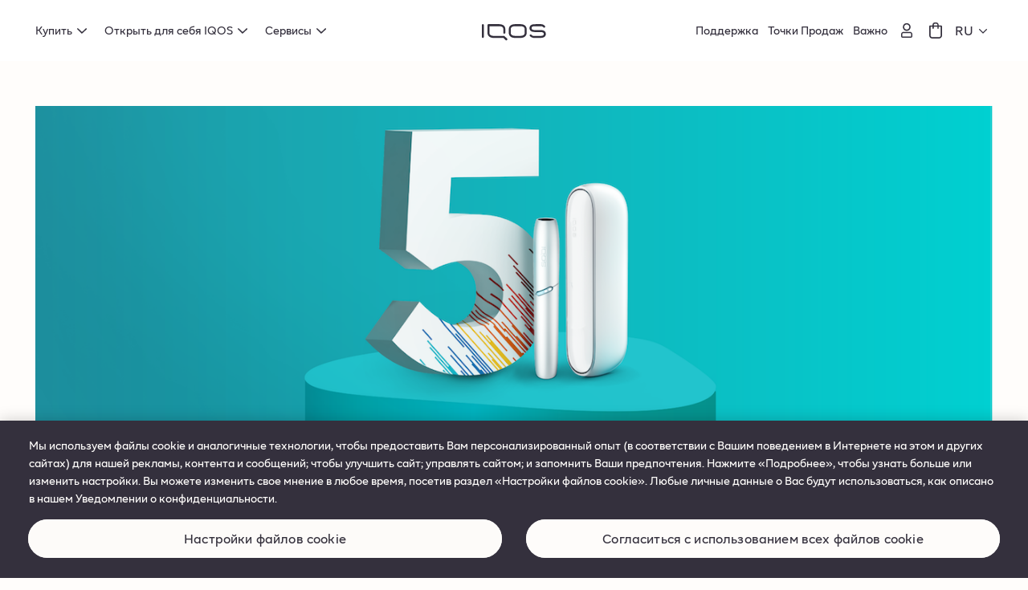

--- FILE ---
content_type: text/html; charset=utf-8
request_url: https://am.iqos.com/ru/blog/167-iqos-anniversary
body_size: 191917
content:
<!doctype html>
<html data-n-head-ssr lang="ru" data-n-head="%7B%22lang%22:%7B%22ssr%22:%22ru%22%7D%7D">
  <head >
    <title>IQOS в Армении уже 5 лет!</title><meta data-n-head="ssr" charset="utf-8"><meta data-n-head="ssr" name="viewport" content="width=device-width, initial-scale=1"><meta data-n-head="ssr" name="format-detection" content="telephone=no"><meta data-n-head="ssr" name="robots" content="max-video-preview:0"><meta data-n-head="ssr" data-hid="description" name="description" content="За этот период, полный испытаний, но также много успехов, имя IQOS стало нарицательным среди потребителей никотиновых продуктов, связанных с идеей перемен, будущего и лучшего выбора по сравнению с курением.
"><meta data-n-head="ssr" data-hid="keywords" name="keywords" content=" "><link data-n-head="ssr" rel="icon" type="image/x-icon" href="/favicon.ico"><link data-n-head="ssr" data-hid="canonical" rel="canonical" href="https://am.iqos.com/ru/blog/167-iqos-anniversary"><link rel="preload" href="/_nbw/ce4ec41.modern.js" as="script"><link rel="preload" href="/_nbw/d1c96b8.modern.js" as="script"><link rel="preload" href="/_nbw/a850da8.modern.js" as="script"><link rel="preload" href="/_nbw/6d6e761.modern.js" as="script"><link rel="preload" href="/_nbw/6c79d89.modern.js" as="script"><link rel="preload" href="/_nbw/1133ff3.modern.js" as="script"><link rel="preload" href="/_nbw/fd7f338.modern.js" as="script"><link rel="preload" href="/_nbw/a4cd416.modern.js" as="script"><link rel="preload" href="/_nbw/a594ebd.modern.js" as="script"><link rel="preload" href="/_nbw/ecb09f7.modern.js" as="script"><link rel="preload" href="/_nbw/5288f68.modern.js" as="script"><link rel="preload" href="/_nbw/3728e02.modern.js" as="script"><link rel="preload" href="/_nbw/e5b1033.modern.js" as="script"><style data-vue-ssr-id="487da322:0 70985a80:0 352bc166:0 c4cdef7a:0 45f2ccc0:0 53f61d5f:0 35a03c7f:0 5d47b2cf:0 8acceb58:0 d61e91de:0 4b5086b1:0 40c6ed02:0 93097de4:0 4faae5f1:0 58457efa:0 2e1456ec:0 13ec4096:0 70a7641c:0 763622a4:0 275dcf18:0 6fbb8f24:0 4ab03526:0 5aba129e:0 4f52d391:0 73e6d16d:0 80c58e18:0 3a138bbc:0">/*! tailwindcss v3.1.6 | MIT License | https://tailwindcss.com*//*
1. Prevent padding and border from affecting element width. (https://github.com/mozdevs/cssremedy/issues/4)
2. Allow adding a border to an element by just adding a border-width. (https://github.com/tailwindcss/tailwindcss/pull/116)
*/

*,
::before,
::after {
  box-sizing: border-box; /* 1 */
  border-width: 0; /* 2 */
  border-style: solid; /* 2 */
  border-color: #e5e7eb; /* 2 */
}

::before,
::after {
  --tw-content: '';
}

/*
1. Use a consistent sensible line-height in all browsers.
2. Prevent adjustments of font size after orientation changes in iOS.
3. Use a more readable tab size.
4. Use the user's configured `sans` font-family by default.
*/

html {
  line-height: 1.5; /* 1 */
  -webkit-text-size-adjust: 100%; /* 2 */
  -moz-tab-size: 4; /* 3 */
  -o-tab-size: 4;
     tab-size: 4; /* 3 */
  font-family: "IQOS", ui-sans-serif, system-ui, -apple-system, BlinkMacSystemFont, "Segoe UI", Roboto, "Helvetica Neue", Arial, "Noto Sans", sans-serif, "Apple Color Emoji", "Segoe UI Emoji", "Segoe UI Symbol", "Noto Color Emoji"; /* 4 */
}

/*
1. Remove the margin in all browsers.
2. Inherit line-height from `html` so users can set them as a class directly on the `html` element.
*/

body {
  margin: 0; /* 1 */
  line-height: inherit; /* 2 */
}

/*
1. Add the correct height in Firefox.
2. Correct the inheritance of border color in Firefox. (https://bugzilla.mozilla.org/show_bug.cgi?id=190655)
3. Ensure horizontal rules are visible by default.
*/

hr {
  height: 0; /* 1 */
  color: inherit; /* 2 */
  border-top-width: 1px; /* 3 */
}

/*
Add the correct text decoration in Chrome, Edge, and Safari.
*/

abbr:where([title]) {
  -webkit-text-decoration: underline dotted;
          text-decoration: underline dotted;
}

/*
Remove the default font size and weight for headings.
*/

h1,
h2,
h3,
h4,
h5,
h6 {
  font-size: inherit;
  font-weight: inherit;
}

/*
Reset links to optimize for opt-in styling instead of opt-out.
*/

a {
  color: inherit;
  text-decoration: inherit;
}

/*
Add the correct font weight in Edge and Safari.
*/

b,
strong {
  font-weight: bolder;
}

/*
1. Use the user's configured `mono` font family by default.
2. Correct the odd `em` font sizing in all browsers.
*/

code,
kbd,
samp,
pre {
  font-family: ui-monospace, SFMono-Regular, Menlo, Monaco, Consolas, "Liberation Mono", "Courier New", monospace; /* 1 */
  font-size: 1em; /* 2 */
}

/*
Add the correct font size in all browsers.
*/

small {
  font-size: 80%;
}

/*
Prevent `sub` and `sup` elements from affecting the line height in all browsers.
*/

sub,
sup {
  font-size: 75%;
  line-height: 0;
  position: relative;
  vertical-align: baseline;
}

sub {
  bottom: -0.25em;
}

sup {
  top: -0.5em;
}

/*
1. Remove text indentation from table contents in Chrome and Safari. (https://bugs.chromium.org/p/chromium/issues/detail?id=999088, https://bugs.webkit.org/show_bug.cgi?id=201297)
2. Correct table border color inheritance in all Chrome and Safari. (https://bugs.chromium.org/p/chromium/issues/detail?id=935729, https://bugs.webkit.org/show_bug.cgi?id=195016)
3. Remove gaps between table borders by default.
*/

table {
  text-indent: 0; /* 1 */
  border-color: inherit; /* 2 */
  border-collapse: collapse; /* 3 */
}

/*
1. Change the font styles in all browsers.
2. Remove the margin in Firefox and Safari.
3. Remove default padding in all browsers.
*/

button,
input,
optgroup,
select,
textarea {
  font-family: inherit; /* 1 */
  font-size: 100%; /* 1 */
  font-weight: inherit; /* 1 */
  line-height: inherit; /* 1 */
  color: inherit; /* 1 */
  margin: 0; /* 2 */
  padding: 0; /* 3 */
}

/*
Remove the inheritance of text transform in Edge and Firefox.
*/

button,
select {
  text-transform: none;
}

/*
1. Correct the inability to style clickable types in iOS and Safari.
2. Remove default button styles.
*/

button,
[type='button'],
[type='reset'],
[type='submit'] {
  -webkit-appearance: button; /* 1 */
  background-color: transparent; /* 2 */
  background-image: none; /* 2 */
}

/*
Use the modern Firefox focus style for all focusable elements.
*/

:-moz-focusring {
  outline: auto;
}

/*
Remove the additional `:invalid` styles in Firefox. (https://github.com/mozilla/gecko-dev/blob/2f9eacd9d3d995c937b4251a5557d95d494c9be1/layout/style/res/forms.css#L728-L737)
*/

:-moz-ui-invalid {
  box-shadow: none;
}

/*
Add the correct vertical alignment in Chrome and Firefox.
*/

progress {
  vertical-align: baseline;
}

/*
Correct the cursor style of increment and decrement buttons in Safari.
*/

::-webkit-inner-spin-button,
::-webkit-outer-spin-button {
  height: auto;
}

/*
1. Correct the odd appearance in Chrome and Safari.
2. Correct the outline style in Safari.
*/

[type='search'] {
  -webkit-appearance: textfield; /* 1 */
  outline-offset: -2px; /* 2 */
}

/*
Remove the inner padding in Chrome and Safari on macOS.
*/

::-webkit-search-decoration {
  -webkit-appearance: none;
}

/*
1. Correct the inability to style clickable types in iOS and Safari.
2. Change font properties to `inherit` in Safari.
*/

::-webkit-file-upload-button {
  -webkit-appearance: button; /* 1 */
  font: inherit; /* 2 */
}

/*
Add the correct display in Chrome and Safari.
*/

summary {
  display: list-item;
}

/*
Removes the default spacing and border for appropriate elements.
*/

blockquote,
dl,
dd,
h1,
h2,
h3,
h4,
h5,
h6,
hr,
figure,
p,
pre {
  margin: 0;
}

fieldset {
  margin: 0;
  padding: 0;
}

legend {
  padding: 0;
}

ol,
ul,
menu {
  list-style: none;
  margin: 0;
  padding: 0;
}

/*
Prevent resizing textareas horizontally by default.
*/

textarea {
  resize: vertical;
}

/*
1. Reset the default placeholder opacity in Firefox. (https://github.com/tailwindlabs/tailwindcss/issues/3300)
2. Set the default placeholder color to the user's configured gray 400 color.
*/

input::-moz-placeholder, textarea::-moz-placeholder {
  opacity: 1; /* 1 */
  color: #9ca3af; /* 2 */
}

input::placeholder,
textarea::placeholder {
  opacity: 1; /* 1 */
  color: #9ca3af; /* 2 */
}

/*
Set the default cursor for buttons.
*/

button,
[role="button"] {
  cursor: pointer;
}

/*
Make sure disabled buttons don't get the pointer cursor.
*/
:disabled {
  cursor: default;
}

/*
1. Make replaced elements `display: block` by default. (https://github.com/mozdevs/cssremedy/issues/14)
2. Add `vertical-align: middle` to align replaced elements more sensibly by default. (https://github.com/jensimmons/cssremedy/issues/14#issuecomment-634934210)
   This can trigger a poorly considered lint error in some tools but is included by design.
*/

img,
svg,
video,
canvas,
audio,
iframe,
embed,
object {
  display: block; /* 1 */
  vertical-align: middle; /* 2 */
}

/*
Constrain images and videos to the parent width and preserve their intrinsic aspect ratio. (https://github.com/mozdevs/cssremedy/issues/14)
*/

img,
video {
  max-width: 100%;
  height: auto;
}*, ::before, ::after{--tw-border-spacing-x:0;--tw-border-spacing-y:0;--tw-translate-x:0;--tw-translate-y:0;--tw-rotate:0;--tw-skew-x:0;--tw-skew-y:0;--tw-scale-x:1;--tw-scale-y:1;--tw-pan-x: ;--tw-pan-y: ;--tw-pinch-zoom: ;--tw-scroll-snap-strictness:proximity;--tw-ordinal: ;--tw-slashed-zero: ;--tw-numeric-figure: ;--tw-numeric-spacing: ;--tw-numeric-fraction: ;--tw-ring-inset: ;--tw-ring-offset-width:0px;--tw-ring-offset-color:#fff;--tw-ring-color:rgb(59 130 246 / 0.5);--tw-ring-offset-shadow:0 0 #0000;--tw-ring-shadow:0 0 #0000;--tw-shadow:0 0 #0000;--tw-shadow-colored:0 0 #0000;--tw-blur: ;--tw-brightness: ;--tw-contrast: ;--tw-grayscale: ;--tw-hue-rotate: ;--tw-invert: ;--tw-saturate: ;--tw-sepia: ;--tw-drop-shadow: ;--tw-backdrop-blur: ;--tw-backdrop-brightness: ;--tw-backdrop-contrast: ;--tw-backdrop-grayscale: ;--tw-backdrop-hue-rotate: ;--tw-backdrop-invert: ;--tw-backdrop-opacity: ;--tw-backdrop-saturate: ;--tw-backdrop-sepia: ;}::-webkit-backdrop{--tw-border-spacing-x:0;--tw-border-spacing-y:0;--tw-translate-x:0;--tw-translate-y:0;--tw-rotate:0;--tw-skew-x:0;--tw-skew-y:0;--tw-scale-x:1;--tw-scale-y:1;--tw-pan-x: ;--tw-pan-y: ;--tw-pinch-zoom: ;--tw-scroll-snap-strictness:proximity;--tw-ordinal: ;--tw-slashed-zero: ;--tw-numeric-figure: ;--tw-numeric-spacing: ;--tw-numeric-fraction: ;--tw-ring-inset: ;--tw-ring-offset-width:0px;--tw-ring-offset-color:#fff;--tw-ring-color:rgb(59 130 246 / 0.5);--tw-ring-offset-shadow:0 0 #0000;--tw-ring-shadow:0 0 #0000;--tw-shadow:0 0 #0000;--tw-shadow-colored:0 0 #0000;--tw-blur: ;--tw-brightness: ;--tw-contrast: ;--tw-grayscale: ;--tw-hue-rotate: ;--tw-invert: ;--tw-saturate: ;--tw-sepia: ;--tw-drop-shadow: ;--tw-backdrop-blur: ;--tw-backdrop-brightness: ;--tw-backdrop-contrast: ;--tw-backdrop-grayscale: ;--tw-backdrop-hue-rotate: ;--tw-backdrop-invert: ;--tw-backdrop-opacity: ;--tw-backdrop-saturate: ;--tw-backdrop-sepia: ;}::backdrop{--tw-border-spacing-x:0;--tw-border-spacing-y:0;--tw-translate-x:0;--tw-translate-y:0;--tw-rotate:0;--tw-skew-x:0;--tw-skew-y:0;--tw-scale-x:1;--tw-scale-y:1;--tw-pan-x: ;--tw-pan-y: ;--tw-pinch-zoom: ;--tw-scroll-snap-strictness:proximity;--tw-ordinal: ;--tw-slashed-zero: ;--tw-numeric-figure: ;--tw-numeric-spacing: ;--tw-numeric-fraction: ;--tw-ring-inset: ;--tw-ring-offset-width:0px;--tw-ring-offset-color:#fff;--tw-ring-color:rgb(59 130 246 / 0.5);--tw-ring-offset-shadow:0 0 #0000;--tw-ring-shadow:0 0 #0000;--tw-shadow:0 0 #0000;--tw-shadow-colored:0 0 #0000;--tw-blur: ;--tw-brightness: ;--tw-contrast: ;--tw-grayscale: ;--tw-hue-rotate: ;--tw-invert: ;--tw-saturate: ;--tw-sepia: ;--tw-drop-shadow: ;--tw-backdrop-blur: ;--tw-backdrop-brightness: ;--tw-backdrop-contrast: ;--tw-backdrop-grayscale: ;--tw-backdrop-hue-rotate: ;--tw-backdrop-invert: ;--tw-backdrop-opacity: ;--tw-backdrop-saturate: ;--tw-backdrop-sepia: ;}.container{width:100%;}@media (min-width: 375px){.container{max-width:375px;}}@media (min-width: 768px){.container{max-width:768px;}}@media (min-width: 1024px){.container{max-width:1024px;}}@media (min-width: 1440px){.container{max-width:1440px;}}@media (min-width: 1600px){.container{max-width:1600px;}}.pointer-events-none{pointer-events:none;}.pointer-events-auto{pointer-events:auto;}.\!pointer-events-auto{pointer-events:auto !important;}.visible{visibility:visible;}.invisible{visibility:hidden;}.static{position:static;}.fixed{position:fixed;}.absolute{position:absolute;}.relative{position:relative;}.sticky{position:-webkit-sticky;position:sticky;}.inset-0{top:0px;right:0px;bottom:0px;left:0px;}.top-6{top:24px;}.left-6{left:24px;}.top-0{top:0px;}.left-0{left:0px;}.right-4{right:16px;}.top-3{top:12px;}.right-0{right:0px;}.bottom-0{bottom:0px;}.top-4{top:16px;}.top-1\/2{top:50%;}.left-1\/2{left:50%;}.\!-top-8{top:-32px !important;}.bottom-3{bottom:12px;}.bottom-10{bottom:40px;}.top-12{top:48px;}.top-full{top:100%;}.bottom-1\/2{bottom:50%;}.top-19{top:76px;}.-top-20{top:-80px;}.-bottom-20{bottom:-80px;}.right-6{right:24px;}.-top-12{top:-48px;}.-top-8{top:-32px;}.-right-8{right:-32px;}.right-8{right:32px;}.left-full{left:100%;}.top-1{top:4px;}.left-\[14px\]{left:14px;}.-top-2{top:-8px;}.left-auto{left:auto;}.bottom-full{bottom:100%;}.left-4{left:16px;}.bottom-8{bottom:32px;}.bottom-6{bottom:24px;}.top-14{top:56px;}.-left-8{left:-32px;}.left-3{left:12px;}.right-3{right:12px;}.right-1\/2{right:50%;}.bottom-7{bottom:28px;}.right-\[6\%\]{right:6%;}.top-33{top:132px;}.bottom-28{bottom:112px;}.-left-0{left:-0px;}.top-auto{top:auto;}.top-5{top:20px;}.top-\[40\%\]{top:40%;}.bottom-11{bottom:44px;}.left-\[2px\]{left:2px;}.bottom-\[2px\]{bottom:2px;}.left-5{left:20px;}.bottom-4{bottom:16px;}.-top-22{top:-88px;}.left-8{left:32px;}.bottom-5{bottom:20px;}.bottom-20{bottom:80px;}.bottom-9{bottom:36px;}.right-5{right:20px;}.top-1\/4{top:25%;}.-left-1\/2{left:-50%;}.bottom-13{bottom:52px;}.z-20{z-index:20;}.z-50{z-index:50;}.z-\[9999999\]{z-index:9999999;}.-z-10{z-index:-10;}.z-10{z-index:10;}.z-0{z-index:0;}.z-30{z-index:30;}.z-40{z-index:40;}.order-first{order:-9999;}.order-1{order:1;}.order-last{order:9999;}.order-none{order:0;}.order-2{order:2;}.order-3{order:3;}.col-span-4{grid-column:span 4 / span 4;}.col-span-3{grid-column:span 3 / span 3;}.col-span-full{grid-column:1 / -1;}.col-span-2{grid-column:span 2 / span 2;}.col-span-1{grid-column:span 1 / span 1;}.col-span-6{grid-column:span 6 / span 6;}.col-span-8{grid-column:span 8 / span 8;}.col-span-12{grid-column:span 12 / span 12;}.col-span-9{grid-column:span 9 / span 9;}.col-span-10{grid-column:span 10 / span 10;}.col-span-7{grid-column:span 7 / span 7;}.col-span-5{grid-column:span 5 / span 5;}.col-start-10{grid-column-start:10;}.col-start-2{grid-column-start:2;}.col-start-5{grid-column-start:5;}.col-start-3{grid-column-start:3;}.col-start-4{grid-column-start:4;}.col-start-8{grid-column-start:8;}.col-start-1{grid-column-start:1;}.col-start-7{grid-column-start:7;}.col-start-11{grid-column-start:11;}.col-end-5{grid-column-end:5;}.row-span-full{grid-row:1 / -1;}.row-start-2{grid-row-start:2;}.row-start-1{grid-row-start:1;}.row-start-3{grid-row-start:3;}.row-start-4{grid-row-start:4;}.row-start-5{grid-row-start:5;}.float-right{float:right;}.float-left{float:left;}.float-none{float:none;}.m-3{margin:12px;}.m-2{margin:8px;}.m-0{margin:0px;}.m-6{margin:24px;}.m-auto{margin:auto;}.m-1{margin:4px;}.my-12{margin-top:48px;margin-bottom:48px;}.mx-1{margin-left:4px;margin-right:4px;}.mx-auto{margin-left:auto;margin-right:auto;}.my-11{margin-top:44px;margin-bottom:44px;}.-mx-8{margin-left:-32px;margin-right:-32px;}.-mx-4{margin-left:-16px;margin-right:-16px;}.my-8{margin-top:32px;margin-bottom:32px;}.my-10{margin-top:40px;margin-bottom:40px;}.my-2{margin-top:8px;margin-bottom:8px;}.-mx-3{margin-left:-12px;margin-right:-12px;}.my-25{margin-top:100px;margin-bottom:100px;}.-mx-2{margin-left:-8px;margin-right:-8px;}.my-21{margin-top:84px;margin-bottom:84px;}.-my-\[10px\]{margin-top:-10px;margin-bottom:-10px;}.my-6{margin-top:24px;margin-bottom:24px;}.my-4{margin-top:16px;margin-bottom:16px;}.mx-8{margin-left:32px;margin-right:32px;}.my-28{margin-top:112px;margin-bottom:112px;}.mx-20{margin-left:80px;margin-right:80px;}.mx-4{margin-left:16px;margin-right:16px;}.mx-2{margin-left:8px;margin-right:8px;}.my-\[2px\]{margin-top:2px;margin-bottom:2px;}.mx-3{margin-left:12px;margin-right:12px;}.my-auto{margin-top:auto;margin-bottom:auto;}.\!mx-0{margin-left:0px !important;margin-right:0px !important;}.my-\[14px\]{margin-top:14px;margin-bottom:14px;}.my-5{margin-top:20px;margin-bottom:20px;}.mx-9{margin-left:36px;margin-right:36px;}.mx-\[7\.317\%\]{margin-left:7.317%;margin-right:7.317%;}.\!-mx-8{margin-left:-32px !important;margin-right:-32px !important;}.mx-0{margin-left:0px;margin-right:0px;}.my-1{margin-top:4px;margin-bottom:4px;}.my-3{margin-top:12px;margin-bottom:12px;}.mx-\[10\.3\%\]{margin-left:10.3%;margin-right:10.3%;}.my-14{margin-top:56px;margin-bottom:56px;}.my-15{margin-top:60px;margin-bottom:60px;}.my-7{margin-top:28px;margin-bottom:28px;}.my-0{margin-top:0px;margin-bottom:0px;}.mx-6{margin-left:24px;margin-right:24px;}.mb-8{margin-bottom:32px;}.mb-4{margin-bottom:16px;}.mt-12{margin-top:48px;}.mb-5{margin-bottom:20px;}.mt-3{margin-top:12px;}.mt-6{margin-top:24px;}.mt-8{margin-top:32px;}.mb-10{margin-bottom:40px;}.mt-10{margin-top:40px;}.mb-\[15\.03\%\]{margin-bottom:15.03%;}.mb-12{margin-bottom:48px;}.mt-2{margin-top:8px;}.mb-3{margin-bottom:12px;}.mt-4{margin-top:16px;}.mb-2{margin-bottom:8px;}.mt-7{margin-top:28px;}.mb-7{margin-bottom:28px;}.mb-6{margin-bottom:24px;}.mt-11{margin-top:44px;}.ml-1{margin-left:4px;}.mb-20{margin-bottom:80px;}.mt-20{margin-top:80px;}.mb-15{margin-bottom:60px;}.mb-19{margin-bottom:76px;}.mt-16{margin-top:64px;}.mb-11{margin-bottom:44px;}.mb-28{margin-bottom:112px;}.mt-19{margin-top:76px;}.mb-17{margin-bottom:68px;}.mt-15{margin-top:60px;}.mt-9{margin-top:36px;}.mb-13{margin-bottom:52px;}.mb-1{margin-bottom:4px;}.mt-5{margin-top:20px;}.mb-100{margin-bottom:400px;}.mt-0{margin-top:0px;}.mr-6{margin-right:24px;}.mt-1{margin-top:4px;}.mr-3{margin-right:12px;}.mr-2{margin-right:8px;}.-ml-1{margin-left:-4px;}.ml-0{margin-left:0px;}.-mr-1{margin-right:-4px;}.mr-0{margin-right:0px;}.-mr-4{margin-right:-16px;}.mr-12{margin-right:48px;}.mr-4{margin-right:16px;}.mb-16{margin-bottom:64px;}.mb-25{margin-bottom:100px;}.mt-13{margin-top:52px;}.mr-5{margin-right:20px;}.mr-1{margin-right:4px;}.mt-\[2px\]{margin-top:2px;}.mb-\[6px\]{margin-bottom:6px;}.mb-\[2px\]{margin-bottom:2px;}.-mt-4{margin-top:-16px;}.mb-0{margin-bottom:0px;}.ml-2{margin-left:8px;}.-mb-2{margin-bottom:-8px;}.mt-14{margin-top:56px;}.mb-14{margin-bottom:56px;}.mt-auto{margin-top:auto;}.ml-3{margin-left:12px;}.-mt-2{margin-top:-8px;}.ml-9{margin-left:36px;}.ml-5{margin-left:20px;}.ml-6{margin-left:24px;}.ml-4{margin-left:16px;}.mr-8{margin-right:32px;}.ml-13{margin-left:52px;}.mr-7{margin-right:28px;}.mt-24{margin-top:96px;}.mb-9{margin-bottom:36px;}.ml-8{margin-left:32px;}.mb-\[1px\]{margin-bottom:1px;}.ml-10{margin-left:40px;}.-mt-8{margin-top:-32px;}.-mt-32{margin-top:-128px;}.mr-\[12\.85\%\]{margin-right:12.85%;}.-mt-27{margin-top:-108px;}.mt-\[15px\]{margin-top:15px;}.mt-\[30px\]{margin-top:30px;}.mt-18{margin-top:72px;}.-mt-55{margin-top:-220px;}.mb-22{margin-bottom:88px;}.-mt-5{margin-top:-20px;}.-ml-8{margin-left:-32px;}.-mr-8{margin-right:-32px;}.-mt-28{margin-top:-112px;}.mb-49{margin-bottom:196px;}.mb-\[460px\]{margin-bottom:460px;}.-mt-39{margin-top:-156px;}.-mt-95{margin-top:-380px;}.mt-25{margin-top:100px;}.-mt-20{margin-top:-80px;}.mb-18{margin-bottom:72px;}.ml-7{margin-left:28px;}.-mb-39{margin-bottom:-156px;}.-mb-28{margin-bottom:-112px;}.-mb-27{margin-bottom:-108px;}.-mt-38{margin-top:-152px;}.ml-auto{margin-left:auto;}.mr-10{margin-right:40px;}.-mt-1{margin-top:-4px;}.mb-21{margin-bottom:84px;}.mb-26{margin-bottom:104px;}.-mt-26{margin-top:-104px;}.mr-\[100\%\]{margin-right:100%;}.-ml-6{margin-left:-24px;}.box-border{box-sizing:border-box;}.box-content{box-sizing:content-box;}.block{display:block;}.inline-block{display:inline-block;}.inline{display:inline;}.flex{display:flex;}.\!flex{display:flex !important;}.inline-flex{display:inline-flex;}.\!inline-flex{display:inline-flex !important;}.table{display:table;}.inline-table{display:inline-table;}.table-row{display:table-row;}.grid{display:grid;}.inline-grid{display:inline-grid;}.contents{display:contents;}.list-item{display:list-item;}.hidden{display:none;}.\!hidden{display:none !important;}.h-6{height:24px;}.h-full{height:100%;}.h-0{height:0px;}.h-1{height:4px;}.h-screen{height:100vh;}.h-5\/6{height:83.333333%;}.h-4{height:16px;}.h-16{height:64px;}.h-13{height:52px;}.h-3{height:12px;}.h-8{height:32px;}.h-fit{height:-webkit-fit-content;height:-moz-fit-content;height:fit-content;}.h-12{height:48px;}.h-7{height:28px;}.h-10{height:40px;}.h-15{height:60px;}.h-50{height:200px;}.h-31{height:124px;}.h-11{height:44px;}.h-23{height:92px;}.h-22{height:88px;}.h-2{height:8px;}.h-\[34px\]{height:34px;}.h-2\/3{height:66.666667%;}.h-24{height:96px;}.h-5{height:20px;}.h-\[22px\]{height:22px;}.h-\[2px\]{height:2px;}.h-9{height:36px;}.h-14{height:56px;}.h-99{height:396px;}.h-3\/4{height:75%;}.h-30{height:120px;}.h-45{height:180px;}.h-\[448px\]{height:448px;}.h-\[1px\]{height:1px;}.h-\[270px\]{height:270px;}.h-min{height:-webkit-min-content;height:-moz-min-content;height:min-content;}.h-1\/2{height:50%;}.h-20{height:80px;}.h-18{height:72px;}.h-56{height:224px;}.h-37{height:148px;}.h-\[20\%\]{height:20%;}.h-1\/3{height:33.333333%;}.h-4\/5{height:80%;}.h-2\/5{height:40%;}.h-\[18px\]{height:18px;}.h-\[15px\]{height:15px;}.h-max{height:-webkit-max-content;height:-moz-max-content;height:max-content;}.h-27{height:108px;}.h-25{height:100px;}.max-h-66{max-height:264px;}.max-h-12{max-height:48px;}.max-h-\[48px\]{max-height:48px;}.max-h-\[40px\]{max-height:40px;}.max-h-80{max-height:320px;}.max-h-0{max-height:0px;}.max-h-\[260px\]{max-height:260px;}.max-h-\[376px\]{max-height:376px;}.max-h-20{max-height:80px;}.max-h-\[800px\]{max-height:800px;}.max-h-\[880px\]{max-height:880px;}.max-h-full{max-height:100%;}.\!max-h-0{max-height:0px !important;}.max-h-99{max-height:396px;}.min-h-\[24px\]{min-height:24px;}.min-h-\[56px\]{min-height:56px;}.min-h-\[632px\]{min-height:632px;}.min-h-screen{min-height:100vh;}.min-h-\[20px\]{min-height:20px;}.min-h-\[48px\]{min-height:48px;}.min-h-\[44px\]{min-height:44px;}.min-h-0{min-height:0px;}.min-h-\[64px\]{min-height:64px;}.min-h-\[372px\]{min-height:372px;}.min-h-\[250px\]{min-height:250px;}.min-h-\[550px\]{min-height:550px;}.min-h-\[624px\]{min-height:624px;}.min-h-full{min-height:100%;}.min-h-\[80px\]{min-height:80px;}.w-max{width:-webkit-max-content;width:-moz-max-content;width:max-content;}.w-full{width:100%;}.w-6{width:24px;}.w-1{width:4px;}.w-screen{width:100vw;}.w-16{width:64px;}.w-\[50px\]{width:50px;}.w-20{width:80px;}.w-23{width:92px;}.w-22{width:88px;}.w-4{width:16px;}.w-21{width:84px;}.w-31{width:124px;}.w-\[18px\]{width:18px;}.w-8{width:32px;}.w-\[84\.84\%\]{width:84.84%;}.w-11{width:44px;}.w-11\/12{width:91.666667%;}.w-10{width:40px;}.w-auto{width:auto;}.w-\[14\%\]{width:14%;}.w-1\/2{width:50%;}.w-10\/12{width:83.333333%;}.w-18{width:72px;}.w-2{width:8px;}.w-15{width:60px;}.w-100{width:400px;}.w-fit{width:-webkit-fit-content;width:-moz-fit-content;width:fit-content;}.w-7{width:28px;}.w-5{width:20px;}.w-3\/5{width:60%;}.w-0{width:0px;}.w-3{width:12px;}.w-\[60px\]{width:60px;}.w-12{width:48px;}.w-\[2px\]{width:2px;}.w-\[22px\]{width:22px;}.w-9{width:36px;}.w-24{width:96px;}.w-50{width:200px;}.w-1\/4{width:25%;}.w-\[27\.58\%\]{width:27.58%;}.w-45{width:180px;}.w-25{width:100px;}.w-35{width:140px;}.w-37{width:148px;}.w-2\/4{width:50%;}.w-\[32\%\]{width:32%;}.w-3\/4{width:75%;}.w-1\/6{width:16.666667%;}.w-41{width:164px;}.w-1\/3{width:33.333333%;}.w-33{width:132px;}.w-\[170px\]{width:170px;}.w-4\/5{width:80%;}.w-34{width:136px;}.w-56{width:224px;}.w-38{width:152px;}.w-69{width:276px;}.w-32{width:128px;}.w-78{width:312px;}.w-5\/6{width:83.333333%;}.w-2\/3{width:66.666667%;}.w-80{width:320px;}.w-17{width:68px;}.w-2\/5{width:40%;}.w-\[15px\]{width:15px;}.w-60{width:240px;}.w-min{width:-webkit-min-content;width:-moz-min-content;width:min-content;}.w-99{width:396px;}.w-84{width:336px;}.w-65{width:260px;}.min-w-\[24px\]{min-width:24px;}.min-w-\[56px\]{min-width:56px;}.min-w-\[44px\]{min-width:44px;}.min-w-\[60px\]{min-width:60px;}.min-w-min{min-width:-webkit-min-content;min-width:-moz-min-content;min-width:min-content;}.min-w-\[12px\]{min-width:12px;}.min-w-full{min-width:100%;}.min-w-\[400px\]{min-width:400px;}.min-w-\[48px\]{min-width:48px;}.max-w-full{max-width:100%;}.max-w-\[588px\]{max-width:588px;}.max-w-\[224px\]{max-width:224px;}.max-w-\[312px\]{max-width:312px;}.max-w-\[120px\]{max-width:120px;}.max-w-\[64px\]{max-width:64px;}.max-w-sm{max-width:24rem;}.max-w-max{max-width:-webkit-max-content;max-width:-moz-max-content;max-width:max-content;}.max-w-\[100px\]{max-width:100px;}.max-w-\[512px\]{max-width:512px;}.max-w-fit{max-width:-webkit-fit-content;max-width:-moz-fit-content;max-width:fit-content;}.max-w-4xl{max-width:56rem;}.max-w-\[1440px\]{max-width:1440px;}.max-w-\[375px\]{max-width:375px;}.max-w-\[85\%\]{max-width:85%;}.max-w-\[82\.8\%\]{max-width:82.8%;}.max-w-\[280px\]{max-width:280px;}.flex-shrink-0{flex-shrink:0;}.flex-shrink{flex-shrink:1;}.shrink-0{flex-shrink:0;}.shrink{flex-shrink:1;}.flex-grow{flex-grow:1;}.flex-grow-0{flex-grow:0;}.grow-0{flex-grow:0;}.grow{flex-grow:1;}.table-auto{table-layout:auto;}.border-collapse{border-collapse:collapse;}.origin-top-left{transform-origin:top left;}.origin-left{transform-origin:left;}.origin-right{transform-origin:right;}.origin-top{transform-origin:top;}.origin-bottom{transform-origin:bottom;}.-translate-y-1\/2{--tw-translate-y:-50%;transform:translate(var(--tw-translate-x), var(--tw-translate-y)) rotate(var(--tw-rotate)) skewX(var(--tw-skew-x)) skewY(var(--tw-skew-y)) scaleX(var(--tw-scale-x)) scaleY(var(--tw-scale-y));}.-translate-x-1\/2{--tw-translate-x:-50%;transform:translate(var(--tw-translate-x), var(--tw-translate-y)) rotate(var(--tw-rotate)) skewX(var(--tw-skew-x)) skewY(var(--tw-skew-y)) scaleX(var(--tw-scale-x)) scaleY(var(--tw-scale-y));}.-translate-y-11{--tw-translate-y:-44px;transform:translate(var(--tw-translate-x), var(--tw-translate-y)) rotate(var(--tw-rotate)) skewX(var(--tw-skew-x)) skewY(var(--tw-skew-y)) scaleX(var(--tw-scale-x)) scaleY(var(--tw-scale-y));}.translate-y-full{--tw-translate-y:100%;transform:translate(var(--tw-translate-x), var(--tw-translate-y)) rotate(var(--tw-rotate)) skewX(var(--tw-skew-x)) skewY(var(--tw-skew-y)) scaleX(var(--tw-scale-x)) scaleY(var(--tw-scale-y));}.translate-y-0{--tw-translate-y:0px;transform:translate(var(--tw-translate-x), var(--tw-translate-y)) rotate(var(--tw-rotate)) skewX(var(--tw-skew-x)) skewY(var(--tw-skew-y)) scaleX(var(--tw-scale-x)) scaleY(var(--tw-scale-y));}.translate-y-7{--tw-translate-y:28px;transform:translate(var(--tw-translate-x), var(--tw-translate-y)) rotate(var(--tw-rotate)) skewX(var(--tw-skew-x)) skewY(var(--tw-skew-y)) scaleX(var(--tw-scale-x)) scaleY(var(--tw-scale-y));}.-translate-y-2{--tw-translate-y:-8px;transform:translate(var(--tw-translate-x), var(--tw-translate-y)) rotate(var(--tw-rotate)) skewX(var(--tw-skew-x)) skewY(var(--tw-skew-y)) scaleX(var(--tw-scale-x)) scaleY(var(--tw-scale-y));}.translate-y-2{--tw-translate-y:8px;transform:translate(var(--tw-translate-x), var(--tw-translate-y)) rotate(var(--tw-rotate)) skewX(var(--tw-skew-x)) skewY(var(--tw-skew-y)) scaleX(var(--tw-scale-x)) scaleY(var(--tw-scale-y));}.-translate-y-0{--tw-translate-y:-0px;transform:translate(var(--tw-translate-x), var(--tw-translate-y)) rotate(var(--tw-rotate)) skewX(var(--tw-skew-x)) skewY(var(--tw-skew-y)) scaleX(var(--tw-scale-x)) scaleY(var(--tw-scale-y));}.-translate-y-full{--tw-translate-y:-100%;transform:translate(var(--tw-translate-x), var(--tw-translate-y)) rotate(var(--tw-rotate)) skewX(var(--tw-skew-x)) skewY(var(--tw-skew-y)) scaleX(var(--tw-scale-x)) scaleY(var(--tw-scale-y));}.translate-y-14{--tw-translate-y:56px;transform:translate(var(--tw-translate-x), var(--tw-translate-y)) rotate(var(--tw-rotate)) skewX(var(--tw-skew-x)) skewY(var(--tw-skew-y)) scaleX(var(--tw-scale-x)) scaleY(var(--tw-scale-y));}.translate-x-1\/2{--tw-translate-x:50%;transform:translate(var(--tw-translate-x), var(--tw-translate-y)) rotate(var(--tw-rotate)) skewX(var(--tw-skew-x)) skewY(var(--tw-skew-y)) scaleX(var(--tw-scale-x)) scaleY(var(--tw-scale-y));}.translate-y-1\/2{--tw-translate-y:50%;transform:translate(var(--tw-translate-x), var(--tw-translate-y)) rotate(var(--tw-rotate)) skewX(var(--tw-skew-x)) skewY(var(--tw-skew-y)) scaleX(var(--tw-scale-x)) scaleY(var(--tw-scale-y));}.translate-y-2\/4{--tw-translate-y:50%;transform:translate(var(--tw-translate-x), var(--tw-translate-y)) rotate(var(--tw-rotate)) skewX(var(--tw-skew-x)) skewY(var(--tw-skew-y)) scaleX(var(--tw-scale-x)) scaleY(var(--tw-scale-y));}.translate-x-2\/4{--tw-translate-x:50%;transform:translate(var(--tw-translate-x), var(--tw-translate-y)) rotate(var(--tw-rotate)) skewX(var(--tw-skew-x)) skewY(var(--tw-skew-y)) scaleX(var(--tw-scale-x)) scaleY(var(--tw-scale-y));}.translate-x-0{--tw-translate-x:0px;transform:translate(var(--tw-translate-x), var(--tw-translate-y)) rotate(var(--tw-rotate)) skewX(var(--tw-skew-x)) skewY(var(--tw-skew-y)) scaleX(var(--tw-scale-x)) scaleY(var(--tw-scale-y));}.-translate-x-39{--tw-translate-x:-156px;transform:translate(var(--tw-translate-x), var(--tw-translate-y)) rotate(var(--tw-rotate)) skewX(var(--tw-skew-x)) skewY(var(--tw-skew-y)) scaleX(var(--tw-scale-x)) scaleY(var(--tw-scale-y));}.translate-x-\[21px\]{--tw-translate-x:21px;transform:translate(var(--tw-translate-x), var(--tw-translate-y)) rotate(var(--tw-rotate)) skewX(var(--tw-skew-x)) skewY(var(--tw-skew-y)) scaleX(var(--tw-scale-x)) scaleY(var(--tw-scale-y));}.translate-y-5{--tw-translate-y:20px;transform:translate(var(--tw-translate-x), var(--tw-translate-y)) rotate(var(--tw-rotate)) skewX(var(--tw-skew-x)) skewY(var(--tw-skew-y)) scaleX(var(--tw-scale-x)) scaleY(var(--tw-scale-y));}.-translate-y-5{--tw-translate-y:-20px;transform:translate(var(--tw-translate-x), var(--tw-translate-y)) rotate(var(--tw-rotate)) skewX(var(--tw-skew-x)) skewY(var(--tw-skew-y)) scaleX(var(--tw-scale-x)) scaleY(var(--tw-scale-y));}.translate-y-4{--tw-translate-y:16px;transform:translate(var(--tw-translate-x), var(--tw-translate-y)) rotate(var(--tw-rotate)) skewX(var(--tw-skew-x)) skewY(var(--tw-skew-y)) scaleX(var(--tw-scale-x)) scaleY(var(--tw-scale-y));}.-translate-x-10{--tw-translate-x:-40px;transform:translate(var(--tw-translate-x), var(--tw-translate-y)) rotate(var(--tw-rotate)) skewX(var(--tw-skew-x)) skewY(var(--tw-skew-y)) scaleX(var(--tw-scale-x)) scaleY(var(--tw-scale-y));}.-rotate-180{--tw-rotate:-180deg;transform:translate(var(--tw-translate-x), var(--tw-translate-y)) rotate(var(--tw-rotate)) skewX(var(--tw-skew-x)) skewY(var(--tw-skew-y)) scaleX(var(--tw-scale-x)) scaleY(var(--tw-scale-y));}.-rotate-90{--tw-rotate:-90deg;transform:translate(var(--tw-translate-x), var(--tw-translate-y)) rotate(var(--tw-rotate)) skewX(var(--tw-skew-x)) skewY(var(--tw-skew-y)) scaleX(var(--tw-scale-x)) scaleY(var(--tw-scale-y));}.rotate-180{--tw-rotate:180deg;transform:translate(var(--tw-translate-x), var(--tw-translate-y)) rotate(var(--tw-rotate)) skewX(var(--tw-skew-x)) skewY(var(--tw-skew-y)) scaleX(var(--tw-scale-x)) scaleY(var(--tw-scale-y));}.rotate-0{--tw-rotate:0deg;transform:translate(var(--tw-translate-x), var(--tw-translate-y)) rotate(var(--tw-rotate)) skewX(var(--tw-skew-x)) skewY(var(--tw-skew-y)) scaleX(var(--tw-scale-x)) scaleY(var(--tw-scale-y));}.rotate-90{--tw-rotate:90deg;transform:translate(var(--tw-translate-x), var(--tw-translate-y)) rotate(var(--tw-rotate)) skewX(var(--tw-skew-x)) skewY(var(--tw-skew-y)) scaleX(var(--tw-scale-x)) scaleY(var(--tw-scale-y));}.scale-y-100{--tw-scale-y:1;transform:translate(var(--tw-translate-x), var(--tw-translate-y)) rotate(var(--tw-rotate)) skewX(var(--tw-skew-x)) skewY(var(--tw-skew-y)) scaleX(var(--tw-scale-x)) scaleY(var(--tw-scale-y));}.scale-x-100{--tw-scale-x:1;transform:translate(var(--tw-translate-x), var(--tw-translate-y)) rotate(var(--tw-rotate)) skewX(var(--tw-skew-x)) skewY(var(--tw-skew-y)) scaleX(var(--tw-scale-x)) scaleY(var(--tw-scale-y));}.scale-x-0{--tw-scale-x:0;transform:translate(var(--tw-translate-x), var(--tw-translate-y)) rotate(var(--tw-rotate)) skewX(var(--tw-skew-x)) skewY(var(--tw-skew-y)) scaleX(var(--tw-scale-x)) scaleY(var(--tw-scale-y));}.scale-y-0{--tw-scale-y:0;transform:translate(var(--tw-translate-x), var(--tw-translate-y)) rotate(var(--tw-rotate)) skewX(var(--tw-skew-x)) skewY(var(--tw-skew-y)) scaleX(var(--tw-scale-x)) scaleY(var(--tw-scale-y));}.transform{transform:translate(var(--tw-translate-x), var(--tw-translate-y)) rotate(var(--tw-rotate)) skewX(var(--tw-skew-x)) skewY(var(--tw-skew-y)) scaleX(var(--tw-scale-x)) scaleY(var(--tw-scale-y));}.transform-none{transform:none;}@-webkit-keyframes spin{to{transform:rotate(360deg);}}@keyframes spin{to{transform:rotate(360deg);}}.animate-\[spin_2s_linear_infinite\]{-webkit-animation:spin 2s linear infinite;animation:spin 2s linear infinite;}.cursor-pointer{cursor:pointer;}.cursor-default{cursor:default;}.cursor-text{cursor:text;}.cursor-move{cursor:move;}.select-none{-webkit-user-select:none;-moz-user-select:none;user-select:none;}.select-text{-webkit-user-select:text;-moz-user-select:text;user-select:text;}.resize-none{resize:none;}.resize{resize:both;}.list-inside{list-style-position:inside;}.list-decimal{list-style-type:decimal;}.list-disc{list-style-type:disc;}.auto-rows-min{grid-auto-rows:-webkit-min-content;grid-auto-rows:min-content;}.grid-cols-4{grid-template-columns:repeat(4, minmax(0, 1fr));}.grid-cols-2{grid-template-columns:repeat(2, minmax(0, 1fr));}.grid-cols-1{grid-template-columns:repeat(1, minmax(0, 1fr));}.grid-cols-6{grid-template-columns:repeat(6, minmax(0, 1fr));}.grid-cols-12{grid-template-columns:repeat(12, minmax(0, 1fr));}.grid-cols-3{grid-template-columns:repeat(3, minmax(0, 1fr));}.grid-cols-10{grid-template-columns:repeat(10, minmax(0, 1fr));}.grid-cols-5{grid-template-columns:repeat(5, minmax(0, 1fr));}.grid-rows-2{grid-template-rows:repeat(2, minmax(0, 1fr));}.flex-row{flex-direction:row;}.flex-row-reverse{flex-direction:row-reverse;}.flex-col{flex-direction:column;}.flex-col-reverse{flex-direction:column-reverse;}.flex-wrap{flex-wrap:wrap;}.flex-wrap-reverse{flex-wrap:wrap-reverse;}.flex-nowrap{flex-wrap:nowrap;}.place-content-center{place-content:center;}.content-center{align-content:center;}.content-start{align-content:flex-start;}.content-end{align-content:flex-end;}.items-start{align-items:flex-start;}.items-end{align-items:flex-end;}.items-center{align-items:center;}.items-baseline{align-items:baseline;}.justify-start{justify-content:flex-start;}.justify-end{justify-content:flex-end;}.justify-center{justify-content:center;}.justify-between{justify-content:space-between;}.justify-around{justify-content:space-around;}.justify-items-center{justify-items:center;}.gap-4{gap:16px;}.gap-2{gap:8px;}.gap-10{gap:40px;}.gap-1{gap:4px;}.gap-3{gap:12px;}.gap-\[2px\]{gap:2px;}.gap-8{gap:32px;}.gap-5{gap:20px;}.gap-12{gap:48px;}.gap-y-6{row-gap:24px;}.gap-x-2{-moz-column-gap:8px;column-gap:8px;}.gap-x-7{-moz-column-gap:28px;column-gap:28px;}.gap-x-6{-moz-column-gap:24px;column-gap:24px;}.gap-y-8{row-gap:32px;}.gap-x-1{-moz-column-gap:4px;column-gap:4px;}.gap-x-3{-moz-column-gap:12px;column-gap:12px;}.gap-x-5{-moz-column-gap:20px;column-gap:20px;}.gap-y-3{row-gap:12px;}.gap-x-14{-moz-column-gap:56px;column-gap:56px;}.gap-y-4{row-gap:16px;}.gap-x-12{-moz-column-gap:48px;column-gap:48px;}.gap-x-4{-moz-column-gap:16px;column-gap:16px;}.gap-x-8{-moz-column-gap:32px;column-gap:32px;}.gap-y-10{row-gap:40px;}.gap-y-5{row-gap:20px;}.gap-x-11{-moz-column-gap:44px;column-gap:44px;}.gap-y-2{row-gap:8px;}.gap-x-10{-moz-column-gap:40px;column-gap:40px;}.gap-y-1{row-gap:4px;}.gap-x-\[6px\]{-moz-column-gap:6px;column-gap:6px;}.gap-y-12{row-gap:48px;}.gap-y-18{row-gap:72px;}.gap-x-\[8\.62\%\]{-moz-column-gap:8.62%;column-gap:8.62%;}.gap-y-24{row-gap:96px;}.gap-y-14{row-gap:56px;}.gap-y-16{row-gap:64px;}.gap-x-\[2\.47\%\]{-moz-column-gap:2.47%;column-gap:2.47%;}.gap-y-7{row-gap:28px;}.gap-x-\[3px\]{-moz-column-gap:3px;column-gap:3px;}.space-y-6 > :not([hidden]) ~ :not([hidden]){--tw-space-y-reverse:0;margin-top:calc(24px * calc(1 - var(--tw-space-y-reverse)));margin-bottom:calc(24px * var(--tw-space-y-reverse));}.space-y-8 > :not([hidden]) ~ :not([hidden]){--tw-space-y-reverse:0;margin-top:calc(32px * calc(1 - var(--tw-space-y-reverse)));margin-bottom:calc(32px * var(--tw-space-y-reverse));}.space-x-1 > :not([hidden]) ~ :not([hidden]){--tw-space-x-reverse:0;margin-right:calc(4px * var(--tw-space-x-reverse));margin-left:calc(4px * calc(1 - var(--tw-space-x-reverse)));}.space-y-2 > :not([hidden]) ~ :not([hidden]){--tw-space-y-reverse:0;margin-top:calc(8px * calc(1 - var(--tw-space-y-reverse)));margin-bottom:calc(8px * var(--tw-space-y-reverse));}.divide-y > :not([hidden]) ~ :not([hidden]){--tw-divide-y-reverse:0;border-top-width:calc(1px * calc(1 - var(--tw-divide-y-reverse)));border-bottom-width:calc(1px * var(--tw-divide-y-reverse));}.divide-solid > :not([hidden]) ~ :not([hidden]){border-style:solid;}.divide-tints-10 > :not([hidden]) ~ :not([hidden]){--tw-divide-opacity:1;border-color:rgb(234 234 235 / var(--tw-divide-opacity));}.place-self-center{place-self:center;}.self-start{align-self:flex-start;}.self-end{align-self:flex-end;}.self-center{align-self:center;}.justify-self-start{justify-self:start;}.justify-self-end{justify-self:end;}.justify-self-center{justify-self:center;}.overflow-auto{overflow:auto;}.overflow-hidden{overflow:hidden;}.overflow-visible{overflow:visible;}.overflow-scroll{overflow:scroll;}.overflow-x-auto{overflow-x:auto;}.overflow-y-auto{overflow-y:auto;}.overflow-x-hidden{overflow-x:hidden;}.overflow-y-hidden{overflow-y:hidden;}.overflow-x-visible{overflow-x:visible;}.overflow-y-scroll{overflow-y:scroll;}.overscroll-y-contain{overscroll-behavior-y:contain;}.scroll-smooth{scroll-behavior:smooth;}.overflow-ellipsis{text-overflow:ellipsis;}.text-ellipsis{text-overflow:ellipsis;}.whitespace-normal{white-space:normal;}.whitespace-nowrap{white-space:nowrap;}.break-words{overflow-wrap:break-word;}.break-all{word-break:break-all;}.rounded{border-radius:0.25rem;}.rounded-4{border-radius:16px;}.rounded-full{border-radius:9999px;}.rounded-2{border-radius:8px;}.rounded-6{border-radius:24px;}.rounded-sm{border-radius:0.125rem;}.rounded-1{border-radius:4px;}.rounded-\[5px\]{border-radius:5px;}.rounded-3{border-radius:12px;}.rounded-0{border-radius:0px;}.rounded-8{border-radius:32px;}.rounded-\[3px\]{border-radius:3px;}.rounded-\[50px\]{border-radius:50px;}.rounded-\[2px\]{border-radius:2px;}.rounded-5{border-radius:20px;}.rounded-lg{border-radius:0.5rem;}.rounded-10{border-radius:40px;}.rounded-t-2{border-top-left-radius:8px;border-top-right-radius:8px;}.rounded-b-full{border-bottom-right-radius:9999px;border-bottom-left-radius:9999px;}.rounded-t-3{border-top-left-radius:12px;border-top-right-radius:12px;}.border{border-width:1px;}.border-2{border-width:2px;}.border-0{border-width:0px;}.border-4{border-width:4px;}.border-x{border-left-width:1px;border-right-width:1px;}.border-t{border-top-width:1px;}.border-r-2{border-right-width:2px;}.border-b{border-bottom-width:1px;}.border-l{border-left-width:1px;}.border-l-0{border-left-width:0px;}.border-r-0{border-right-width:0px;}.border-b-2{border-bottom-width:2px;}.border-t-2{border-top-width:2px;}.border-b-\[0\.3px\]{border-bottom-width:0.3px;}.border-b-\[3px\]{border-bottom-width:3px;}.border-r{border-right-width:1px;}.border-b-0{border-bottom-width:0px;}.border-solid{border-style:solid;}.border-dashed{border-style:dashed;}.border-dotted{border-style:dotted;}.border-tints-15{--tw-border-opacity:1;border-color:rgb(225 224 226 / var(--tw-border-opacity));}.border-tints-50{--tw-border-opacity:1;border-color:rgb(153 151 158 / var(--tw-border-opacity));}.border-tints-30{--tw-border-opacity:1;border-color:rgb(184 183 187 / var(--tw-border-opacity));}.border-slate{--tw-border-opacity:1;border-color:rgb(52 48 61 / var(--tw-border-opacity));}.border-black{--tw-border-opacity:1;border-color:rgb(0 0 0 / var(--tw-border-opacity));}.border-softWhite{--tw-border-opacity:1;border-color:rgb(255 253 251 / var(--tw-border-opacity));}.border-turquoise{--tw-border-opacity:1;border-color:rgb(0 209 210 / var(--tw-border-opacity));}.border-hardWhite{--tw-border-opacity:1;border-color:rgb(246 244 240 / var(--tw-border-opacity));}.border-darkBlue{--tw-border-opacity:1;border-color:rgb(39 42 51 / var(--tw-border-opacity));}.border-gray-300{--tw-border-opacity:1;border-color:rgb(209 213 219 / var(--tw-border-opacity));}.border-seaBlue{--tw-border-opacity:1;border-color:rgb(6 180 181 / var(--tw-border-opacity));}.border-signalGreen{--tw-border-opacity:1;border-color:rgb(87 118 12 / var(--tw-border-opacity));}.border-signalRed{--tw-border-opacity:1;border-color:rgb(199 54 54 / var(--tw-border-opacity));}.border-tints-65{--tw-border-opacity:1;border-color:rgb(123 120 129 / var(--tw-border-opacity));}.border-tints-85{--tw-border-opacity:1;border-color:rgb(82 79 90 / var(--tw-border-opacity));}.border-transparent{border-color:transparent;}.border-primary{--tw-border-opacity:1;border-color:rgb(52 48 61 / var(--tw-border-opacity));}.border-club-silver-regular{--tw-border-opacity:1;border-color:rgb(193 193 192 / var(--tw-border-opacity));}.border-indigo-200{--tw-border-opacity:1;border-color:rgb(199 210 254 / var(--tw-border-opacity));}.border-red{--tw-border-opacity:1;border-color:rgb(219 56 38 / var(--tw-border-opacity));}.border-gray-200{--tw-border-opacity:1;border-color:rgb(229 231 235 / var(--tw-border-opacity));}.border-yellow{--tw-border-opacity:1;border-color:rgb(255 208 64 / var(--tw-border-opacity));}.border-b-tints-15{--tw-border-opacity:1;border-bottom-color:rgb(225 224 226 / var(--tw-border-opacity));}.border-b-slate{--tw-border-opacity:1;border-bottom-color:rgb(52 48 61 / var(--tw-border-opacity));}.border-b-tints-30{--tw-border-opacity:1;border-bottom-color:rgb(184 183 187 / var(--tw-border-opacity));}.border-b-turquoise{--tw-border-opacity:1;border-bottom-color:rgb(0 209 210 / var(--tw-border-opacity));}.border-l-pink-500{--tw-border-opacity:1;border-left-color:rgb(236 72 153 / var(--tw-border-opacity));}.border-opacity-0{--tw-border-opacity:0;}.bg-opacity-10{--tw-bg-opacity:0.1;}.bg-opacity-90{--tw-bg-opacity:0.9;}.bg-opacity-40{--tw-bg-opacity:0.4;}.bg-opacity-80{--tw-bg-opacity:0.8;}.bg-gradient-midnight{background-image:linear-gradient(135deg, #221551 0%, #007398 100%);}.bg-gradient-to-l{background-image:linear-gradient(to left, var(--tw-gradient-stops));}.bg-gradient-to-r{background-image:linear-gradient(to right, var(--tw-gradient-stops));}.bg-gradient-to-b{background-image:linear-gradient(to bottom, var(--tw-gradient-stops));}.bg-gradient-to-t{background-image:linear-gradient(to top, var(--tw-gradient-stops));}.from-softWhite{--tw-gradient-from:#FFFDFB;--tw-gradient-to:rgb(255 253 251 / 0);--tw-gradient-stops:var(--tw-gradient-from), var(--tw-gradient-to);}.from-transparent{--tw-gradient-from:transparent;--tw-gradient-to:rgb(0 0 0 / 0);--tw-gradient-stops:var(--tw-gradient-from), var(--tw-gradient-to);}.from-slateOpacity70{--tw-gradient-from:rgba(52, 48, 61, 0.7);--tw-gradient-to:rgb(52 48 61 / 0);--tw-gradient-stops:var(--tw-gradient-from), var(--tw-gradient-to);}.via-softWhite{--tw-gradient-to:rgb(255 253 251 / 0);--tw-gradient-stops:var(--tw-gradient-from), #FFFDFB, var(--tw-gradient-to);}.to-blackOpacity80{--tw-gradient-to:rgba(0,0,0,0.8);}.bg-cover{background-size:cover;}.bg-center{background-position:center;}.\!bg-bottom{background-position:bottom !important;}.\!bg-center{background-position:center !important;}.\!bg-left{background-position:left !important;}.\!bg-left-bottom{background-position:left bottom !important;}.\!bg-left-top{background-position:left top !important;}.\!bg-right{background-position:right !important;}.\!bg-right-bottom{background-position:right bottom !important;}.\!bg-right-top{background-position:right top !important;}.\!bg-top{background-position:top !important;}.bg-no-repeat{background-repeat:no-repeat;}.fill-current{fill:currentColor;}.fill-slate{fill:#34303D;}.fill-hardWhite{fill:#F6F4F0;}.fill-signalGreen{fill:#57760C;}.fill-white{fill:#FFFFFF;}.fill-softWhite{fill:#FFFDFB;}.fill-transparent{fill:transparent;}.fill-primary{fill:#34303D;}.fill-deep-sea{fill:#005C7E;}.fill-turquoise{fill:#00D1D2;}.stroke-current{stroke:currentColor;}.stroke-2{stroke-width:2;}.stroke-0{stroke-width:0;}.object-contain{-o-object-fit:contain;object-fit:contain;}.object-cover{-o-object-fit:cover;object-fit:cover;}.object-fill{-o-object-fit:fill;object-fit:fill;}.object-none{-o-object-fit:none;object-fit:none;}.object-scale-down{-o-object-fit:scale-down;object-fit:scale-down;}.object-left-top{-o-object-position:left top;object-position:left top;}.object-center{-o-object-position:center;object-position:center;}.p-2{padding:8px;}.p-\[9px\]{padding:9px;}.p-4{padding:16px;}.p-6{padding:24px;}.p-3{padding:12px;}.p-\[10px\]{padding:10px;}.p-5{padding:20px;}.p-8{padding:32px;}.p-1{padding:4px;}.p-\[2\.5px\]{padding:2.5px;}.p-11{padding:44px;}.p-\[1px\]{padding:1px;}.p-0{padding:0px;}.p-\[2px\]{padding:2px;}.p-\[6px\]{padding:6px;}.py-30{padding-top:120px;padding-bottom:120px;}.py-10{padding-top:40px;padding-bottom:40px;}.py-17{padding-top:68px;padding-bottom:68px;}.py-13{padding-top:52px;padding-bottom:52px;}.py-11{padding-top:44px;padding-bottom:44px;}.px-8{padding-left:32px;padding-right:32px;}.py-16{padding-top:64px;padding-bottom:64px;}.px-4{padding-left:16px;padding-right:16px;}.py-12{padding-top:48px;padding-bottom:48px;}.py-14{padding-top:56px;padding-bottom:56px;}.py-0{padding-top:0px;padding-bottom:0px;}.py-15{padding-top:60px;padding-bottom:60px;}.px-5{padding-left:20px;padding-right:20px;}.py-2{padding-top:8px;padding-bottom:8px;}.px-6{padding-left:24px;padding-right:24px;}.py-5{padding-top:20px;padding-bottom:20px;}.py-1{padding-top:4px;padding-bottom:4px;}.py-4{padding-top:16px;padding-bottom:16px;}.py-\[14px\]{padding-top:14px;padding-bottom:14px;}.px-3{padding-left:12px;padding-right:12px;}.py-6{padding-top:24px;padding-bottom:24px;}.py-8{padding-top:32px;padding-bottom:32px;}.px-\[6px\]{padding-left:6px;padding-right:6px;}.py-\[5px\]{padding-top:5px;padding-bottom:5px;}.px-11{padding-left:44px;padding-right:44px;}.py-3{padding-top:12px;padding-bottom:12px;}.py-7{padding-top:28px;padding-bottom:28px;}.px-2{padding-left:8px;padding-right:8px;}.px-0{padding-left:0px;padding-right:0px;}.px-\[4\.5px\]{padding-left:4.5px;padding-right:4.5px;}.px-1{padding-left:4px;padding-right:4px;}.py-\[6px\]{padding-top:6px;padding-bottom:6px;}.py-\[7px\]{padding-top:7px;padding-bottom:7px;}.px-\[19px\]{padding-left:19px;padding-right:19px;}.py-\[10px\]{padding-top:10px;padding-bottom:10px;}.py-\[11px\]{padding-top:11px;padding-bottom:11px;}.px-\[1px\]{padding-left:1px;padding-right:1px;}.px-\[5px\]{padding-left:5px;padding-right:5px;}.px-7{padding-left:28px;padding-right:28px;}.py-9{padding-top:36px;padding-bottom:36px;}.px-20{padding-left:80px;padding-right:80px;}.px-14{padding-left:56px;padding-right:56px;}.py-18{padding-top:72px;padding-bottom:72px;}.\!px-8{padding-left:32px !important;padding-right:32px !important;}.py-48{padding-top:192px;padding-bottom:192px;}.px-12{padding-left:48px;padding-right:48px;}.py-\[12\.82\%\]{padding-top:12.82%;padding-bottom:12.82%;}.px-10{padding-left:40px;padding-right:40px;}.pt-12{padding-top:48px;}.pb-7{padding-bottom:28px;}.pt-10{padding-top:40px;}.pb-12{padding-bottom:48px;}.pb-16{padding-bottom:64px;}.pt-36{padding-top:144px;}.pb-10{padding-bottom:40px;}.pb-14{padding-bottom:56px;}.pb-8{padding-bottom:32px;}.pr-15{padding-right:60px;}.pt-15{padding-top:60px;}.pb-15{padding-bottom:60px;}.pb-20{padding-bottom:80px;}.pt-16{padding-top:64px;}.pb-3{padding-bottom:12px;}.pb-6{padding-bottom:24px;}.pt-8{padding-top:32px;}.pb-11{padding-bottom:44px;}.pt-4{padding-top:16px;}.pb-67{padding-bottom:268px;}.pl-4{padding-left:16px;}.pr-4{padding-right:16px;}.pt-18{padding-top:72px;}.pt-6{padding-top:24px;}.pt-0{padding-top:0px;}.pt-2{padding-top:8px;}.pl-1{padding-left:4px;}.pb-0{padding-bottom:0px;}.pt-3{padding-top:12px;}.pt-5{padding-top:20px;}.pb-4{padding-bottom:16px;}.pl-0{padding-left:0px;}.pb-2{padding-bottom:8px;}.pb-24{padding-bottom:96px;}.pb-13{padding-bottom:52px;}.pb-5{padding-bottom:20px;}.pt-14{padding-top:56px;}.pb-21{padding-bottom:84px;}.pt-100{padding-top:400px;}.pl-7{padding-left:28px;}.pt-\[91\.89\%\]{padding-top:91.89%;}.pt-\[92\%\]{padding-top:92%;}.pt-\[91\.91\%\]{padding-top:91.91%;}.pb-\[5px\]{padding-bottom:5px;}.pl-11{padding-left:44px;}.pr-22{padding-right:88px;}.pt-11{padding-top:44px;}.pb-18{padding-bottom:72px;}.pl-8{padding-left:32px;}.pt-\[5px\]{padding-top:5px;}.pt-1{padding-top:4px;}.pl-5{padding-left:20px;}.pr-2{padding-right:8px;}.pl-3{padding-left:12px;}.pr-3{padding-right:12px;}.pl-6{padding-left:24px;}.pr-6{padding-right:24px;}.pr-10{padding-right:40px;}.pr-14{padding-right:56px;}.pr-1{padding-right:4px;}.pr-9{padding-right:36px;}.pt-\[3px\]{padding-top:3px;}.pr-5{padding-right:20px;}.pb-\[2px\]{padding-bottom:2px;}.pl-\[14px\]{padding-left:14px;}.pr-0{padding-right:0px;}.pt-\[10px\]{padding-top:10px;}.pl-\[10px\]{padding-left:10px;}.pb-\[10px\]{padding-bottom:10px;}.pr-\[10px\]{padding-right:10px;}.pr-12{padding-right:48px;}.pr-16{padding-right:64px;}.pb-40{padding-bottom:160px;}.pl-\[16\.28\%\]{padding-left:16.28%;}.pt-20{padding-top:80px;}.pb-25{padding-bottom:100px;}.pb-41{padding-bottom:164px;}.pt-25{padding-top:100px;}.pb-\[138px\]{padding-bottom:138px;}.pt-\[78px\]{padding-top:78px;}.pb-\[342px\]{padding-bottom:342px;}.pt-\[161\.86\%\]{padding-top:161.86%;}.pt-30{padding-top:120px;}.pb-43{padding-bottom:172px;}.pt-\[100\%\]{padding-top:100%;}.pt-17{padding-top:68px;}.pt-22{padding-top:88px;}.pt-21{padding-top:84px;}.pt-39{padding-top:156px;}.pb-38{padding-bottom:152px;}.pb-9{padding-bottom:36px;}.pr-8{padding-right:32px;}.pt-7{padding-top:28px;}.pl-\[7\.69\%\]{padding-left:7.69%;}.pr-\[15\.38\%\]{padding-right:15.38%;}.pb-31{padding-bottom:124px;}.pb-39{padding-bottom:156px;}.pb-30{padding-bottom:120px;}.pl-10{padding-left:40px;}.pt-9{padding-top:36px;}.pb-1{padding-bottom:4px;}.pt-13{padding-top:52px;}.pb-27{padding-bottom:108px;}.pb-44{padding-bottom:176px;}.pb-50{padding-bottom:200px;}.pl-2{padding-left:8px;}.pr-24{padding-right:96px;}.pl-9{padding-left:36px;}.pt-38{padding-top:152px;}.pb-28{padding-bottom:112px;}.pb-19{padding-bottom:76px;}.text-left{text-align:left;}.text-center{text-align:center;}.text-right{text-align:right;}.align-baseline{vertical-align:baseline;}.align-top{vertical-align:top;}.align-middle{vertical-align:middle;}.align-bottom{vertical-align:bottom;}.text-title-9{font-size:24px;line-height:32px;}.text-body-1{font-size:16px;line-height:24px;}.text-body-2{font-size:14px;line-height:20px;}.text-title-7{font-size:32px;line-height:40px;}.text-title-10{font-size:20px;line-height:24px;}.text-title-9h{font-size:24px;line-height:36px;}.text-title-7h{font-size:32px;line-height:42px;}.text-title-11{font-size:18px;line-height:28px;}.text-title-6{font-size:36px;line-height:44px;}.text-title-8{font-size:28px;line-height:36px;}.text-badge{font-size:12px;line-height:16px;}.text-title-4{font-size:42px;line-height:56px;}.text-hint{font-size:12px;line-height:20px;}.text-title-6h{font-size:36px;line-height:48px;}.text-title-8h{font-size:28px;line-height:40px;}.text-title-10h{font-size:20px;line-height:32px;}.text-title-11s{font-size:18px;line-height:24px;}.text-regulatory-2{font-size:10px;line-height:12px;}.text-title-5{font-size:40px;line-height:48px;}.text-regulatory-1{font-size:12px;line-height:16px;}.text-base{font-size:16px;line-height:24px;}.text-lg{font-size:1.125rem;line-height:1.75rem;}.text-title-3{font-size:44px;line-height:56px;}.text-body-2h{font-size:14px;line-height:24px;}.text-title-3h{font-size:44px;line-height:64px;}.text-badge-2{font-size:9px;line-height:13px;}.text-hint-2{font-size:11px;line-height:24px;}.text-title-0{font-size:80px;line-height:85px;}.text-xs{font-size:0.75rem;line-height:1rem;}.text-4xl{font-size:2.25rem;line-height:2.5rem;}.text-2xl{font-size:1.5rem;line-height:2rem;}.text-title-1{font-size:64px;line-height:72px;}.text-sm{font-size:0.875rem;line-height:1.25rem;}.font-bold{font-weight:700;}.font-normal{font-weight:400;}.font-light{font-weight:300;}.uppercase{text-transform:uppercase;}.lowercase{text-transform:lowercase;}.italic{font-style:italic;}.leading-loose{line-height:2;}.leading-tight{line-height:1.25;}.tracking-\[3px\]{letter-spacing:3px;}.tracking-\[\.2px\]{letter-spacing:.2px;}.text-slate{--tw-text-opacity:1;color:rgb(52 48 61 / var(--tw-text-opacity));}.text-softWhite{--tw-text-opacity:1;color:rgb(255 253 251 / var(--tw-text-opacity));}.text-white{--tw-text-opacity:1;color:rgb(255 255 255 / var(--tw-text-opacity));}.text-primary{--tw-text-opacity:1;color:rgb(52 48 61 / var(--tw-text-opacity));}.text-iluma-black-menthol{--tw-text-opacity:1;color:rgb(15 69 62 / var(--tw-text-opacity));}.text-tints-65{--tw-text-opacity:1;color:rgb(123 120 129 / var(--tw-text-opacity));}.text-tints-85{--tw-text-opacity:1;color:rgb(82 79 90 / var(--tw-text-opacity));}.text-tints-50{--tw-text-opacity:1;color:rgb(153 151 158 / var(--tw-text-opacity));}.text-tints-30{--tw-text-opacity:1;color:rgb(184 183 187 / var(--tw-text-opacity));}.text-signalRed{--tw-text-opacity:1;color:rgb(199 54 54 / var(--tw-text-opacity));}.text-black{--tw-text-opacity:1;color:rgb(0 0 0 / var(--tw-text-opacity));}.text-turquoise{--tw-text-opacity:1;color:rgb(0 209 210 / var(--tw-text-opacity));}.text-deepRed{--tw-text-opacity:1;color:rgb(162 47 38 / var(--tw-text-opacity));}.text-gray-300{--tw-text-opacity:1;color:rgb(209 213 219 / var(--tw-text-opacity));}.text-gray-400{--tw-text-opacity:1;color:rgb(156 163 175 / var(--tw-text-opacity));}.text-pink-400{--tw-text-opacity:1;color:rgb(244 114 182 / var(--tw-text-opacity));}.text-indigo-400{--tw-text-opacity:1;color:rgb(129 140 248 / var(--tw-text-opacity));}.text-sky-400{--tw-text-opacity:1;color:rgb(56 189 248 / var(--tw-text-opacity));}.text-green-400{--tw-text-opacity:1;color:rgb(74 222 128 / var(--tw-text-opacity));}.text-orange-400{--tw-text-opacity:1;color:rgb(251 146 60 / var(--tw-text-opacity));}.text-lime-400{--tw-text-opacity:1;color:rgb(163 230 53 / var(--tw-text-opacity));}.text-tints-15{--tw-text-opacity:1;color:rgb(225 224 226 / var(--tw-text-opacity));}.text-seaBlue{--tw-text-opacity:1;color:rgb(6 180 181 / var(--tw-text-opacity));}.text-transparent{color:transparent;}.text-hardWhite{--tw-text-opacity:1;color:rgb(246 244 240 / var(--tw-text-opacity));}.text-amber{--tw-text-opacity:1;color:rgb(226 125 52 / var(--tw-text-opacity));}.text-red{--tw-text-opacity:1;color:rgb(219 56 38 / var(--tw-text-opacity));}.text-gray-600{--tw-text-opacity:1;color:rgb(75 85 99 / var(--tw-text-opacity));}.text-gray-500{--tw-text-opacity:1;color:rgb(107 114 128 / var(--tw-text-opacity));}.text-green-600{--tw-text-opacity:1;color:rgb(22 163 74 / var(--tw-text-opacity));}.text-blue{--tw-text-opacity:1;color:rgb(41 128 181 / var(--tw-text-opacity));}.text-orange-600{--tw-text-opacity:1;color:rgb(234 88 12 / var(--tw-text-opacity));}.text-green-800{--tw-text-opacity:1;color:rgb(22 101 52 / var(--tw-text-opacity));}.text-sonicBlue{--tw-text-opacity:1;color:rgb(18 83 161 / var(--tw-text-opacity));}.text-gray-800{--tw-text-opacity:1;color:rgb(31 41 55 / var(--tw-text-opacity));}.text-orange-800{--tw-text-opacity:1;color:rgb(154 52 18 / var(--tw-text-opacity));}.text-yellow{--tw-text-opacity:1;color:rgb(255 208 64 / var(--tw-text-opacity));}.text-gray-200{--tw-text-opacity:1;color:rgb(229 231 235 / var(--tw-text-opacity));}.text-opacity-30{--tw-text-opacity:0.3;}.text-opacity-50{--tw-text-opacity:0.5;}.underline{-webkit-text-decoration-line:underline;text-decoration-line:underline;}.line-through{-webkit-text-decoration-line:line-through;text-decoration-line:line-through;}.decoration-tints-65{-webkit-text-decoration-color:#7B7881;text-decoration-color:#7B7881;}.underline-offset-4{text-underline-offset:4px;}.opacity-0{opacity:0;}.opacity-100{opacity:1;}.opacity-50{opacity:0.5;}.opacity-40{opacity:0.4;}.opacity-60{opacity:0.6;}.opacity-10{opacity:0.1;}.opacity-25{opacity:0.25;}.opacity-80{opacity:0.8;}.opacity-30{opacity:0.3;}.shadow-md{--tw-shadow:0 4px 6px -1px rgb(0 0 0 / 0.1), 0 2px 4px -2px rgb(0 0 0 / 0.1);--tw-shadow-colored:0 4px 6px -1px var(--tw-shadow-color), 0 2px 4px -2px var(--tw-shadow-color);box-shadow:var(--tw-ring-offset-shadow, 0 0 #0000), var(--tw-ring-shadow, 0 0 #0000), var(--tw-shadow);}.outline-none{outline:2px solid transparent;outline-offset:2px;}.outline{outline-style:solid;}.outline-2{outline-width:2px;}.outline-black{outline-color:#000000;}.blur{--tw-blur:blur(8px);filter:var(--tw-blur) var(--tw-brightness) var(--tw-contrast) var(--tw-grayscale) var(--tw-hue-rotate) var(--tw-invert) var(--tw-saturate) var(--tw-sepia) var(--tw-drop-shadow);}.drop-shadow{--tw-drop-shadow:drop-shadow(0 1px 2px rgb(0 0 0 / 0.1)) drop-shadow(0 1px 1px rgb(0 0 0 / 0.06));filter:var(--tw-blur) var(--tw-brightness) var(--tw-contrast) var(--tw-grayscale) var(--tw-hue-rotate) var(--tw-invert) var(--tw-saturate) var(--tw-sepia) var(--tw-drop-shadow);}.filter{filter:var(--tw-blur) var(--tw-brightness) var(--tw-contrast) var(--tw-grayscale) var(--tw-hue-rotate) var(--tw-invert) var(--tw-saturate) var(--tw-sepia) var(--tw-drop-shadow);}.\!filter{filter:var(--tw-blur) var(--tw-brightness) var(--tw-contrast) var(--tw-grayscale) var(--tw-hue-rotate) var(--tw-invert) var(--tw-saturate) var(--tw-sepia) var(--tw-drop-shadow) !important;}.transition-colors{transition-property:color, background-color, border-color, fill, stroke, -webkit-text-decoration-color;transition-property:color, background-color, border-color, text-decoration-color, fill, stroke;transition-property:color, background-color, border-color, text-decoration-color, fill, stroke, -webkit-text-decoration-color;transition-timing-function:cubic-bezier(0.4, 0, 0.2, 1);transition-duration:150ms;}.transition{transition-property:color, background-color, border-color, fill, stroke, opacity, box-shadow, transform, filter, -webkit-text-decoration-color, -webkit-backdrop-filter;transition-property:color, background-color, border-color, text-decoration-color, fill, stroke, opacity, box-shadow, transform, filter, backdrop-filter;transition-property:color, background-color, border-color, text-decoration-color, fill, stroke, opacity, box-shadow, transform, filter, backdrop-filter, -webkit-text-decoration-color, -webkit-backdrop-filter;transition-timing-function:cubic-bezier(0.4, 0, 0.2, 1);transition-duration:150ms;}.transition-all{transition-property:all;transition-timing-function:cubic-bezier(0.4, 0, 0.2, 1);transition-duration:150ms;}.transition-opacity{transition-property:opacity;transition-timing-function:cubic-bezier(0.4, 0, 0.2, 1);transition-duration:150ms;}.transition-max-height{transition-property:max-height;transition-timing-function:cubic-bezier(0.4, 0, 0.2, 1);transition-duration:150ms;}.transition-transform{transition-property:transform;transition-timing-function:cubic-bezier(0.4, 0, 0.2, 1);transition-duration:150ms;}.transition-width{transition-property:width;transition-timing-function:cubic-bezier(0.4, 0, 0.2, 1);transition-duration:150ms;}.transition-shadow{transition-property:box-shadow;transition-timing-function:cubic-bezier(0.4, 0, 0.2, 1);transition-duration:150ms;}.delay-200{transition-delay:200ms;}.duration-500{transition-duration:500ms;}.duration-200{transition-duration:200ms;}.duration-75{transition-duration:75ms;}.duration-300{transition-duration:300ms;}.duration-700{transition-duration:700ms;}.duration-150{transition-duration:150ms;}.duration-\[0s\]{transition-duration:0s;}.duration-1000{transition-duration:1000ms;}.ease-in-out{transition-timing-function:cubic-bezier(0.4, 0, 0.2, 1);}.ease-linear{transition-timing-function:linear;}.ease-in{transition-timing-function:cubic-bezier(0.4, 0, 1, 1);}.ease-out{transition-timing-function:cubic-bezier(0, 0, 0.2, 1);}.content-\[\'\'\]{--tw-content:'';content:var(--tw-content);}.line-clamp-1{overflow:hidden;display:-webkit-box;-webkit-box-orient:vertical;-webkit-line-clamp:1;}.line-clamp-2{overflow:hidden;display:-webkit-box;-webkit-box-orient:vertical;-webkit-line-clamp:2;}.line-clamp-3{overflow:hidden;display:-webkit-box;-webkit-box-orient:vertical;-webkit-line-clamp:3;}.line-clamp-5{overflow:hidden;display:-webkit-box;-webkit-box-orient:vertical;-webkit-line-clamp:5;}.bg-hardWhite{--tw-bg-opacity:1;background-color:rgb(246 244 240 / var(--tw-bg-opacity));--tw-current-bg-color:rgb(246 244 240 / var(--tw-bg-opacity));}.bg-slate{--tw-bg-opacity:1;background-color:rgb(52 48 61 / var(--tw-bg-opacity));--tw-current-bg-color:rgb(52 48 61 / var(--tw-bg-opacity));}.bg-softWhite{--tw-bg-opacity:1;background-color:rgb(255 253 251 / var(--tw-bg-opacity));--tw-current-bg-color:rgb(255 253 251 / var(--tw-bg-opacity));}.bg-sonicBlue{--tw-bg-opacity:1;background-color:rgb(18 83 161 / var(--tw-bg-opacity));--tw-current-bg-color:rgb(18 83 161 / var(--tw-bg-opacity));}.bg-moonstone{--tw-bg-opacity:1;background-color:rgb(0 115 152 / var(--tw-bg-opacity));--tw-current-bg-color:rgb(0 115 152 / var(--tw-bg-opacity));}.bg-white{--tw-bg-opacity:1;background-color:rgb(255 255 255 / var(--tw-bg-opacity));--tw-current-bg-color:rgb(255 255 255 / var(--tw-bg-opacity));}.bg-turquoise{--tw-bg-opacity:1;background-color:rgb(0 209 210 / var(--tw-bg-opacity));--tw-current-bg-color:rgb(0 209 210 / var(--tw-bg-opacity));}.bg-iluma-turquoise{--tw-bg-opacity:1;background-color:rgb(0 121 137 / var(--tw-bg-opacity));--tw-current-bg-color:rgb(0 121 137 / var(--tw-bg-opacity));}.bg-iluma-mauve{--tw-bg-opacity:1;background-color:rgb(122 92 163 / var(--tw-bg-opacity));--tw-current-bg-color:rgb(122 92 163 / var(--tw-bg-opacity));}.bg-amber{--tw-bg-opacity:1;background-color:rgb(226 125 52 / var(--tw-bg-opacity));--tw-current-bg-color:rgb(226 125 52 / var(--tw-bg-opacity));}.bg-iluma-sienna{--tw-bg-opacity:1;background-color:rgb(142 14 29 / var(--tw-bg-opacity));--tw-current-bg-color:rgb(142 14 29 / var(--tw-bg-opacity));}.bg-iluma-amber{--tw-bg-opacity:1;background-color:rgb(199 64 31 / var(--tw-bg-opacity));--tw-current-bg-color:rgb(199 64 31 / var(--tw-bg-opacity));}.bg-iluma-yellow-terea{--tw-bg-opacity:1;background-color:rgb(247 181 0 / var(--tw-bg-opacity));--tw-current-bg-color:rgb(247 181 0 / var(--tw-bg-opacity));}.bg-iluma-silver{--tw-bg-opacity:1;background-color:rgb(97 97 96 / var(--tw-bg-opacity));--tw-current-bg-color:rgb(97 97 96 / var(--tw-bg-opacity));}.bg-oasisPearl{--tw-bg-opacity:1;background-color:rgb(240 73 179 / var(--tw-bg-opacity));--tw-current-bg-color:rgb(240 73 179 / var(--tw-bg-opacity));}.bg-sunPearl{--tw-bg-opacity:1;background-color:rgb(234 77 54 / var(--tw-bg-opacity));--tw-current-bg-color:rgb(234 77 54 / var(--tw-bg-opacity));}.bg-iluma-blue-martina{--tw-bg-opacity:1;background-color:rgb(27 217 197 / var(--tw-bg-opacity));--tw-current-bg-color:rgb(27 217 197 / var(--tw-bg-opacity));}.bg-iluma-capri{--tw-bg-opacity:1;background-color:rgb(0 193 255 / var(--tw-bg-opacity));--tw-current-bg-color:rgb(0 193 255 / var(--tw-bg-opacity));}.bg-iluma-spanish-yellow{--tw-bg-opacity:1;background-color:rgb(248 184 15 / var(--tw-bg-opacity));--tw-current-bg-color:rgb(248 184 15 / var(--tw-bg-opacity));}.bg-iluma-teak{--tw-bg-opacity:1;background-color:rgb(138 100 87 / var(--tw-bg-opacity));--tw-current-bg-color:rgb(138 100 87 / var(--tw-bg-opacity));}.bg-iluma-green{--tw-bg-opacity:1;background-color:rgb(15 106 71 / var(--tw-bg-opacity));--tw-current-bg-color:rgb(15 106 71 / var(--tw-bg-opacity));}.bg-red{--tw-bg-opacity:1;background-color:rgb(219 56 38 / var(--tw-bg-opacity));--tw-current-bg-color:rgb(219 56 38 / var(--tw-bg-opacity));}.bg-aspenGreen{--tw-bg-opacity:1;background-color:rgb(204 227 224 / var(--tw-bg-opacity));--tw-current-bg-color:rgb(204 227 224 / var(--tw-bg-opacity));}.bg-product-steel-light{--tw-bg-opacity:1;background-color:rgb(209 223 229 / var(--tw-bg-opacity));--tw-current-bg-color:rgb(209 223 229 / var(--tw-bg-opacity));}.bg-violet{--tw-bg-opacity:1;background-color:rgb(231 231 241 / var(--tw-bg-opacity));--tw-current-bg-color:rgb(231 231 241 / var(--tw-bg-opacity));}.bg-transparent{background-color:transparent;}.bg-iluma-tropical-menthol{--tw-bg-opacity:1;background-color:rgb(231 128 75 / var(--tw-bg-opacity));--tw-current-bg-color:rgb(231 128 75 / var(--tw-bg-opacity));}.bg-tints-5{--tw-bg-opacity:1;background-color:rgb(247 247 247 / var(--tw-bg-opacity));--tw-current-bg-color:rgb(247 247 247 / var(--tw-bg-opacity));}.bg-product-alpine-blue{--tw-bg-opacity:1;background-color:rgb(149 175 214 / var(--tw-bg-opacity));--tw-current-bg-color:rgb(149 175 214 / var(--tw-bg-opacity));}.bg-product-alpine-blue-light{--tw-bg-opacity:1;background-color:rgb(213 223 239 / var(--tw-bg-opacity));--tw-current-bg-color:rgb(213 223 239 / var(--tw-bg-opacity));}.bg-product-blue{--tw-bg-opacity:1;background-color:rgb(48 115 194 / var(--tw-bg-opacity));--tw-current-bg-color:rgb(48 115 194 / var(--tw-bg-opacity));}.bg-product-blue-light{--tw-bg-opacity:1;background-color:rgb(177 197 225 / var(--tw-bg-opacity));--tw-current-bg-color:rgb(177 197 225 / var(--tw-bg-opacity));}.bg-product-light-plum{--tw-bg-opacity:1;background-color:rgb(192 133 171 / var(--tw-bg-opacity));--tw-current-bg-color:rgb(192 133 171 / var(--tw-bg-opacity));}.bg-product-light-plum-light{--tw-bg-opacity:1;background-color:rgb(230 206 221 / var(--tw-bg-opacity));--tw-current-bg-color:rgb(230 206 221 / var(--tw-bg-opacity));}.bg-product-blossom-pink{--tw-bg-opacity:1;background-color:rgb(206 142 162 / var(--tw-bg-opacity));--tw-current-bg-color:rgb(206 142 162 / var(--tw-bg-opacity));}.bg-product-blossom-pink-light{--tw-bg-opacity:1;background-color:rgb(240 221 227 / var(--tw-bg-opacity));--tw-current-bg-color:rgb(240 221 227 / var(--tw-bg-opacity));}.bg-product-copper{--tw-bg-opacity:1;background-color:rgb(242 158 151 / var(--tw-bg-opacity));--tw-current-bg-color:rgb(242 158 151 / var(--tw-bg-opacity));}.bg-product-copper-light{--tw-bg-opacity:1;background-color:rgb(250 217 214 / var(--tw-bg-opacity));--tw-current-bg-color:rgb(250 217 214 / var(--tw-bg-opacity));}.bg-product-gold{--tw-bg-opacity:1;background-color:rgb(224 206 195 / var(--tw-bg-opacity));--tw-current-bg-color:rgb(224 206 195 / var(--tw-bg-opacity));}.bg-product-gold-light{--tw-bg-opacity:1;background-color:rgb(253 247 240 / var(--tw-bg-opacity));--tw-current-bg-color:rgb(253 247 240 / var(--tw-bg-opacity));}.bg-product-dark-bronze{--tw-bg-opacity:1;background-color:rgb(130 117 111 / var(--tw-bg-opacity));--tw-current-bg-color:rgb(130 117 111 / var(--tw-bg-opacity));}.bg-product-dark-bronze-light{--tw-bg-opacity:1;background-color:rgb(175 157 148 / var(--tw-bg-opacity));--tw-current-bg-color:rgb(175 157 148 / var(--tw-bg-opacity));}.bg-product-lemon{--tw-bg-opacity:1;background-color:rgb(233 221 138 / var(--tw-bg-opacity));--tw-current-bg-color:rgb(233 221 138 / var(--tw-bg-opacity));}.bg-product-lemon-light{--tw-bg-opacity:1;background-color:rgb(242 235 185 / var(--tw-bg-opacity));--tw-current-bg-color:rgb(242 235 185 / var(--tw-bg-opacity));}.bg-product-mint{--tw-bg-opacity:1;background-color:rgb(173 208 186 / var(--tw-bg-opacity));--tw-current-bg-color:rgb(173 208 186 / var(--tw-bg-opacity));}.bg-product-mint-light{--tw-bg-opacity:1;background-color:rgb(197 222 206 / var(--tw-bg-opacity));--tw-current-bg-color:rgb(197 222 206 / var(--tw-bg-opacity));}.bg-product-electric-teal{--tw-bg-opacity:1;background-color:rgb(67 144 147 / var(--tw-bg-opacity));--tw-current-bg-color:rgb(67 144 147 / var(--tw-bg-opacity));}.bg-product-electric-teal-light{--tw-bg-opacity:1;background-color:rgb(180 211 212 / var(--tw-bg-opacity));--tw-current-bg-color:rgb(180 211 212 / var(--tw-bg-opacity));}.bg-product-pewter{--tw-bg-opacity:1;background-color:rgb(193 193 192 / var(--tw-bg-opacity));--tw-current-bg-color:rgb(193 193 192 / var(--tw-bg-opacity));}.bg-product-pewter-light{--tw-bg-opacity:1;background-color:rgb(237 237 237 / var(--tw-bg-opacity));--tw-current-bg-color:rgb(237 237 237 / var(--tw-bg-opacity));}.bg-product-steel{--tw-bg-opacity:1;background-color:rgb(168 195 208 / var(--tw-bg-opacity));--tw-current-bg-color:rgb(168 195 208 / var(--tw-bg-opacity));}.bg-green-400{--tw-bg-opacity:1;background-color:rgb(74 222 128 / var(--tw-bg-opacity));--tw-current-bg-color:rgb(74 222 128 / var(--tw-bg-opacity));}.bg-gray-200{--tw-bg-opacity:1;background-color:rgb(229 231 235 / var(--tw-bg-opacity));--tw-current-bg-color:rgb(229 231 235 / var(--tw-bg-opacity));}.bg-seaBlue{--tw-bg-opacity:1;background-color:rgb(6 180 181 / var(--tw-bg-opacity));--tw-current-bg-color:rgb(6 180 181 / var(--tw-bg-opacity));}.bg-tints-65{--tw-bg-opacity:1;background-color:rgb(123 120 129 / var(--tw-bg-opacity));--tw-current-bg-color:rgb(123 120 129 / var(--tw-bg-opacity));}.bg-faded-grey{--tw-bg-opacity:1;background-color:rgb(234 232 228 / var(--tw-bg-opacity));--tw-current-bg-color:rgb(234 232 228 / var(--tw-bg-opacity));}.bg-rose-600{--tw-bg-opacity:1;background-color:rgb(225 29 72 / var(--tw-bg-opacity));--tw-current-bg-color:rgb(225 29 72 / var(--tw-bg-opacity));}.bg-gray-400{--tw-bg-opacity:1;background-color:rgb(156 163 175 / var(--tw-bg-opacity));--tw-current-bg-color:rgb(156 163 175 / var(--tw-bg-opacity));}.bg-tints-8{--tw-bg-opacity:1;background-color:rgb(240 240 240 / var(--tw-bg-opacity));--tw-current-bg-color:rgb(240 240 240 / var(--tw-bg-opacity));}.bg-tints-50{--tw-bg-opacity:1;background-color:rgb(153 151 158 / var(--tw-bg-opacity));--tw-current-bg-color:rgb(153 151 158 / var(--tw-bg-opacity));}.bg-signalAmber{--tw-bg-opacity:1;background-color:rgb(229 176 82 / var(--tw-bg-opacity));--tw-current-bg-color:rgb(229 176 82 / var(--tw-bg-opacity));}.bg-signalRed{--tw-bg-opacity:1;background-color:rgb(199 54 54 / var(--tw-bg-opacity));--tw-current-bg-color:rgb(199 54 54 / var(--tw-bg-opacity));}.bg-signalGreen{--tw-bg-opacity:1;background-color:rgb(87 118 12 / var(--tw-bg-opacity));--tw-current-bg-color:rgb(87 118 12 / var(--tw-bg-opacity));}.bg-tints-15{--tw-bg-opacity:1;background-color:rgb(225 224 226 / var(--tw-bg-opacity));--tw-current-bg-color:rgb(225 224 226 / var(--tw-bg-opacity));}.bg-cyan-400{--tw-bg-opacity:1;background-color:rgb(34 211 238 / var(--tw-bg-opacity));--tw-current-bg-color:rgb(34 211 238 / var(--tw-bg-opacity));}.bg-darkBlue{--tw-bg-opacity:1;background-color:rgb(39 42 51 / var(--tw-bg-opacity));--tw-current-bg-color:rgb(39 42 51 / var(--tw-bg-opacity));}.bg-siyah-black{--tw-bg-opacity:1;background-color:rgb(29 29 27 / var(--tw-bg-opacity));--tw-current-bg-color:rgb(29 29 27 / var(--tw-bg-opacity));}.bg-green-500{--tw-bg-opacity:1;background-color:rgb(34 197 94 / var(--tw-bg-opacity));--tw-current-bg-color:rgb(34 197 94 / var(--tw-bg-opacity));}.bg-disabledWhite{--tw-bg-opacity:1;background-color:rgb(251 250 248 / var(--tw-bg-opacity));--tw-current-bg-color:rgb(251 250 248 / var(--tw-bg-opacity));}.bg-green-300{--tw-bg-opacity:1;background-color:rgb(134 239 172 / var(--tw-bg-opacity));--tw-current-bg-color:rgb(134 239 172 / var(--tw-bg-opacity));}.bg-pink-50{--tw-bg-opacity:1;background-color:rgb(253 242 248 / var(--tw-bg-opacity));--tw-current-bg-color:rgb(253 242 248 / var(--tw-bg-opacity));}.bg-indigo-50{--tw-bg-opacity:1;background-color:rgb(238 242 255 / var(--tw-bg-opacity));--tw-current-bg-color:rgb(238 242 255 / var(--tw-bg-opacity));}.bg-sky-50{--tw-bg-opacity:1;background-color:rgb(240 249 255 / var(--tw-bg-opacity));--tw-current-bg-color:rgb(240 249 255 / var(--tw-bg-opacity));}.bg-green-50{--tw-bg-opacity:1;background-color:rgb(240 253 244 / var(--tw-bg-opacity));--tw-current-bg-color:rgb(240 253 244 / var(--tw-bg-opacity));}.bg-orange-50{--tw-bg-opacity:1;background-color:rgb(255 247 237 / var(--tw-bg-opacity));--tw-current-bg-color:rgb(255 247 237 / var(--tw-bg-opacity));}.bg-lime-50{--tw-bg-opacity:1;background-color:rgb(247 254 231 / var(--tw-bg-opacity));--tw-current-bg-color:rgb(247 254 231 / var(--tw-bg-opacity));}.bg-yellow{--tw-bg-opacity:1;background-color:rgb(255 208 64 / var(--tw-bg-opacity));--tw-current-bg-color:rgb(255 208 64 / var(--tw-bg-opacity));}.bg-blue{--tw-bg-opacity:1;background-color:rgb(41 128 181 / var(--tw-bg-opacity));--tw-current-bg-color:rgb(41 128 181 / var(--tw-bg-opacity));}.bg-tints-10{--tw-bg-opacity:1;background-color:rgb(234 234 235 / var(--tw-bg-opacity));--tw-current-bg-color:rgb(234 234 235 / var(--tw-bg-opacity));}.bg-tints-30{--tw-bg-opacity:1;background-color:rgb(184 183 187 / var(--tw-bg-opacity));--tw-current-bg-color:rgb(184 183 187 / var(--tw-bg-opacity));}.bg-tifannyBlue{--tw-bg-opacity:1;background-color:rgb(0 173 173 / var(--tw-bg-opacity));--tw-current-bg-color:rgb(0 173 173 / var(--tw-bg-opacity));}.bg-christmas-silver{--tw-bg-opacity:1;background-color:rgb(224 224 223 / var(--tw-bg-opacity));--tw-current-bg-color:rgb(224 224 223 / var(--tw-bg-opacity));}.bg-club-gold-regular{--tw-bg-opacity:1;background-color:rgb(224 206 195 / var(--tw-bg-opacity));--tw-current-bg-color:rgb(224 206 195 / var(--tw-bg-opacity));}.bg-platinum-lake{--tw-bg-opacity:1;background-color:rgb(186 202 210 / var(--tw-bg-opacity));--tw-current-bg-color:rgb(186 202 210 / var(--tw-bg-opacity));}.bg-primary{--tw-bg-opacity:1;background-color:rgb(52 48 61 / var(--tw-bg-opacity));--tw-current-bg-color:rgb(52 48 61 / var(--tw-bg-opacity));}.bg-darkGrey{--tw-bg-opacity:1;background-color:rgb(84 84 84 / var(--tw-bg-opacity));--tw-current-bg-color:rgb(84 84 84 / var(--tw-bg-opacity));}.bg-dark-green{--tw-bg-opacity:1;background-color:rgb(29 37 35 / var(--tw-bg-opacity));--tw-current-bg-color:rgb(29 37 35 / var(--tw-bg-opacity));}.bg-light-green{--tw-bg-opacity:1;background-color:rgb(27 48 47 / var(--tw-bg-opacity));--tw-current-bg-color:rgb(27 48 47 / var(--tw-bg-opacity));}.bg-tristesse{--tw-bg-opacity:1;background-color:rgb(6 13 30 / var(--tw-bg-opacity));--tw-current-bg-color:rgb(6 13 30 / var(--tw-bg-opacity));}.bg-black{--tw-bg-opacity:1;background-color:rgb(0 0 0 / var(--tw-bg-opacity));--tw-current-bg-color:rgb(0 0 0 / var(--tw-bg-opacity));}.bg-karimun-blue{--tw-bg-opacity:1;background-color:rgb(33 36 38 / var(--tw-bg-opacity));--tw-current-bg-color:rgb(33 36 38 / var(--tw-bg-opacity));}.bg-darkEclipse{--tw-bg-opacity:1;background-color:rgb(14 37 68 / var(--tw-bg-opacity));--tw-current-bg-color:rgb(14 37 68 / var(--tw-bg-opacity));}.bg-deepRed{--tw-bg-opacity:1;background-color:rgb(162 47 38 / var(--tw-bg-opacity));--tw-current-bg-color:rgb(162 47 38 / var(--tw-bg-opacity));}.bg-iluma-vivid-red{--tw-bg-opacity:1;background-color:rgb(239 1 23 / var(--tw-bg-opacity));--tw-current-bg-color:rgb(239 1 23 / var(--tw-bg-opacity));}.bg-club-silver-regular{--tw-bg-opacity:1;background-color:rgb(193 193 192 / var(--tw-bg-opacity));--tw-current-bg-color:rgb(193 193 192 / var(--tw-bg-opacity));}.bg-club-platinum-regular{--tw-bg-opacity:1;background-color:rgb(168 195 208 / var(--tw-bg-opacity));--tw-current-bg-color:rgb(168 195 208 / var(--tw-bg-opacity));}.bg-club-silver-light{--tw-bg-opacity:1;background-color:rgb(237 237 237 / var(--tw-bg-opacity));--tw-current-bg-color:rgb(237 237 237 / var(--tw-bg-opacity));}.bg-club-gold-light{--tw-bg-opacity:1;background-color:rgb(253 247 240 / var(--tw-bg-opacity));--tw-current-bg-color:rgb(253 247 240 / var(--tw-bg-opacity));}.bg-club-platinum-light{--tw-bg-opacity:1;background-color:rgb(237 241 243 / var(--tw-bg-opacity));--tw-current-bg-color:rgb(237 241 243 / var(--tw-bg-opacity));}.bg-iluma-bronze{--tw-bg-opacity:1;background-color:rgb(113 47 37 / var(--tw-bg-opacity));--tw-current-bg-color:rgb(113 47 37 / var(--tw-bg-opacity));}.bg-lilyWhite{--tw-bg-opacity:1;background-color:rgb(242 245 247 / var(--tw-bg-opacity));--tw-current-bg-color:rgb(242 245 247 / var(--tw-bg-opacity));}.bg-iluma-classic-chalk{--tw-bg-opacity:1;background-color:rgb(238 233 230 / var(--tw-bg-opacity));--tw-current-bg-color:rgb(238 233 230 / var(--tw-bg-opacity));}.bg-tints-85{--tw-bg-opacity:1;background-color:rgb(82 79 90 / var(--tw-bg-opacity));--tw-current-bg-color:rgb(82 79 90 / var(--tw-bg-opacity));}.\!bg-signalGreen{--tw-bg-opacity:1 !important;background-color:rgb(87 118 12 / var(--tw-bg-opacity)) !important;--tw-current-bg-color:rgb(87 118 12 / var(--tw-bg-opacity)) !important;}.bg-rose-300{--tw-bg-opacity:1;background-color:rgb(253 164 175 / var(--tw-bg-opacity));--tw-current-bg-color:rgb(253 164 175 / var(--tw-bg-opacity));}.bg-fuchsia-400{--tw-bg-opacity:1;background-color:rgb(232 121 249 / var(--tw-bg-opacity));--tw-current-bg-color:rgb(232 121 249 / var(--tw-bg-opacity));}.bg-gray-50{--tw-bg-opacity:1;background-color:rgb(249 250 251 / var(--tw-bg-opacity));--tw-current-bg-color:rgb(249 250 251 / var(--tw-bg-opacity));}.bg-gray-100{--tw-bg-opacity:1;background-color:rgb(243 244 246 / var(--tw-bg-opacity));--tw-current-bg-color:rgb(243 244 246 / var(--tw-bg-opacity));}.bg-green-600{--tw-bg-opacity:1;background-color:rgb(22 163 74 / var(--tw-bg-opacity));--tw-current-bg-color:rgb(22 163 74 / var(--tw-bg-opacity));}.bg-orange-600{--tw-bg-opacity:1;background-color:rgb(234 88 12 / var(--tw-bg-opacity));--tw-current-bg-color:rgb(234 88 12 / var(--tw-bg-opacity));}.bg-gray-300{--tw-bg-opacity:1;background-color:rgb(209 213 219 / var(--tw-bg-opacity));--tw-current-bg-color:rgb(209 213 219 / var(--tw-bg-opacity));}.bg-sky-400{--tw-bg-opacity:1;background-color:rgb(56 189 248 / var(--tw-bg-opacity));--tw-current-bg-color:rgb(56 189 248 / var(--tw-bg-opacity));}.bg-green-700{--tw-bg-opacity:1;background-color:rgb(21 128 61 / var(--tw-bg-opacity));--tw-current-bg-color:rgb(21 128 61 / var(--tw-bg-opacity));}.bg-stone-50{--tw-bg-opacity:1;background-color:rgb(250 250 249 / var(--tw-bg-opacity));--tw-current-bg-color:rgb(250 250 249 / var(--tw-bg-opacity));}.bg-gray-500{--tw-bg-opacity:1;background-color:rgb(107 114 128 / var(--tw-bg-opacity));--tw-current-bg-color:rgb(107 114 128 / var(--tw-bg-opacity));}.bg-rose-400{--tw-bg-opacity:1;background-color:rgb(251 113 133 / var(--tw-bg-opacity));--tw-current-bg-color:rgb(251 113 133 / var(--tw-bg-opacity));}@font-face{font-family:"IQOS";src:url(/_nbw/fonts/IQOS-Regular.ff6182f.ttf) format("truetype");font-weight:400;font-style:normal;font-display:swap}@font-face{font-family:"IQOS";src:url(/_nbw/fonts/IQOS-Bold.51fa233.ttf) format("truetype");font-weight:700;font-style:normal;font-display:swap}@font-face{font-family:"IQOS";src:url(/_nbw/fonts/IQOS-Light.be405dc.ttf) format("truetype");font-weight:300;font-style:normal;font-display:swap}:root{--global-offset-bottom:0px;--global-fixed-warning-height:0px;--global-offset-top:0px;--global-nuxtApp-width-odd-gap:0px}html{--tw-extra-color:rgb(0 209 210 / var(--tw-bg-opacity));--tw-bg-opacity:1;}body{--tw-bg-opacity:1;background-color:rgb(255 253 251 / var(--tw-bg-opacity));--tw-current-bg-color:rgb(255 253 251 / var(--tw-bg-opacity));}body>.QSIUserDefinedHTML{padding:0!important}input,nav a,select{outline:0}input,select,textarea{touch-action:none}.btn{display:inline-flex;align-items:center;justify-content:center;border-width:2px;padding:4px;outline:2px solid transparent;outline-offset:2px;}.btn:focus-within{--tw-border-opacity:1;border-color:rgb(0 209 210 / var(--tw-border-opacity));outline:2px solid transparent;outline-offset:2px;--tw-bg-opacity:1;background-color:rgb(0 209 210 / var(--tw-bg-opacity));--tw-current-bg-color:rgb(0 209 210 / var(--tw-bg-opacity));}.btn:active{outline:2px solid transparent;outline-offset:2px;}.btn-slim{display:inline-flex;align-items:center;justify-content:center;border-width:2px;padding-left:4px;padding-right:4px;padding-top:0px;padding-bottom:0px;outline:2px solid transparent;outline-offset:2px;}.btn-slim:focus-within{--tw-border-opacity:1;border-color:rgb(0 209 210 / var(--tw-border-opacity));outline:2px solid transparent;outline-offset:2px;--tw-bg-opacity:1;background-color:rgb(0 209 210 / var(--tw-bg-opacity));--tw-current-bg-color:rgb(0 209 210 / var(--tw-bg-opacity));}.btn-slim:active{outline:2px solid transparent;outline-offset:2px;}.dep-btn-default{display:inline-flex;align-items:center;justify-content:center;border-width:2px;padding:4px;outline:2px solid transparent;outline-offset:2px;}.dep-btn-default:active{outline:2px solid transparent;outline-offset:2px;}@media (hover:hover) and (pointer:fine){.btn:hover, .dep-btn-default:hover{--tw-border-opacity:1;border-color:rgb(0 209 210 / var(--tw-border-opacity));--tw-bg-opacity:1;background-color:rgb(0 209 210 / var(--tw-bg-opacity));--tw-current-bg-color:rgb(0 209 210 / var(--tw-bg-opacity));}}.site-container{max-width:1440px;margin-left:auto;margin-right:auto}.site-grid{display:grid;grid-template-columns:repeat(4, minmax(0, 1fr));}@media (min-width: 1024px){.site-grid{grid-template-columns:repeat(12, minmax(0, 1fr));}}.site-grid{-moz-column-gap:16px;column-gap:16px;}@media (min-width: 1024px){.site-grid{-moz-column-gap:24px;column-gap:24px;}}@media (min-width: 1440px){.site-grid{-moz-column-gap:32px;column-gap:32px;}}.site-grid{padding-left:32px;padding-right:32px;}@media (min-width: 1024px){.site-grid{margin-left:44px;margin-right:44px;padding-left:0px;padding-right:0px;}}@media (min-width: 1440px){.site-grid{margin-left:64px;margin-right:64px;}}.appliance-mode{padding-left:0px;padding-right:0px;}@media (min-width: 1024px){.appliance-mode{margin-left:0px;margin-right:0px;}.site-grid.lg\:-mx-mq-grid{margin-left:0px;margin-right:0px;}}.inner-grid{display:grid;-moz-column-gap:16px;column-gap:16px;}@media (min-width: 1024px){.inner-grid{-moz-column-gap:24px;column-gap:24px;}}@media (min-width: 1440px){.inner-grid{-moz-column-gap:32px;column-gap:32px;}}@media (max-width:1023.9px){.md-down\:-mq-mx{margin-left:-32px;margin-right:-32px;}.md-down\:-mq-mx\+px{margin-left:-32px;margin-right:-32px;padding-left:32px;padding-right:32px;}.md-down\:mq\+px{padding-left:32px;padding-right:32px;}.md-down\:-mq-gap{margin-left:-16px;margin-right:-16px;}.md-down\:mq-mr{margin-right:-16px;}.md-down\:mq-mr\+pr{margin-right:-16px;padding-right:16px;}.md-down\:mq-ml{margin-left:-16px;}.md-down\:mq-ml\+pl{margin-left:-16px;padding-left:16px;}}@media (min-width: 1024px){.lg\:-mq-mr-grid-2\/4\+pr{margin-right:-12px;}}@media (min-width: 1440px){.lg\:-mq-mr-grid-2\/4\+pr{margin-right:-16px;}}@media (min-width: 1024px){.lg\:-mq-mr-grid-2\/4\+pr{padding-right:12px;}}@media (min-width: 1440px){.lg\:-mq-mr-grid-2\/4\+pr{padding-right:16px;}}@media (min-width: 1024px){.lg\:-mr-mq{margin-right:var(--global-nuxtApp-width-odd-gap,0)}.lg\:mr-mq{margin-right:calc(0px - var(--global-nuxtApp-width-odd-gap, 0px))}.lg\:-ml-mq{margin-left:var(--global-nuxtApp-width-odd-gap,0)}.lg\:ml-mq{margin-left:calc(0px - var(--global-nuxtApp-width-odd-gap, 0px))}.lg\:-mq-ml-grid-2\/4\+pl{margin-left:calc(var(--global-nuxtApp-width-odd-gap, 0px) - 12px);padding-left:calc(12px - var(--global-nuxtApp-width-odd-gap, 0px))}}@media (min-width: 1440px){.lg\:-mq-ml-grid-2\/4\+pl{margin-left:calc(var(--global-nuxtApp-width-odd-gap, 0px) - 16px);padding-left:calc(16px - var(--global-nuxtApp-width-odd-gap, 0px))}}@media (min-width: 1024px){.lg\:-mq-ml-grid-2\/4{margin-left:calc(var(--global-nuxtApp-width-odd-gap, 0px) - 12px)}}@media (min-width: 1440px){.lg\:-mq-ml-grid-2\/4{margin-left:calc(var(--global-nuxtApp-width-odd-gap, 0px) - 16px)}}@media (min-width: 1024px){.lg\:-mq-mr-grid-2\/4{margin-right:-12px;}}@media (min-width: 1440px){.lg\:-mq-mr-grid-2\/4{margin-right:-16px;}}@media (min-width: 1024px){.lg\:-ml-mq-grid{margin-left:-44px;}}@media (min-width: 1440px){.lg\:-ml-mq-grid{margin-left:-64px;}}@media (min-width: 1024px){.lg\:-ml-mq-grid\+pl{margin-left:-44px;}}@media (min-width: 1440px){.lg\:-ml-mq-grid\+pl{margin-left:-64px;}}@media (min-width: 1024px){.lg\:-ml-mq-grid\+pl{padding-left:44px;}}@media (min-width: 1440px){.lg\:-ml-mq-grid\+pl{padding-left:64px;}}@media (min-width: 1024px){.lg\:-mr-mq-grid\+pr{margin-right:-44px;}}@media (min-width: 1440px){.lg\:-mr-mq-grid\+pr{margin-right:-64px;}}@media (min-width: 1024px){.lg\:-mr-mq-grid\+pr{padding-right:44px;}}@media (min-width: 1440px){.lg\:-mr-mq-grid\+pr{padding-right:64px;}}@media (min-width: 1024px){.lg\:-mr-mq-grid{margin-right:-44px;}}@media (min-width: 1440px){.lg\:-mr-mq-grid{margin-right:-64px;}}@media (min-width: 1024px){.lg\:-mx-mq-grid{margin-left:-44px;margin-right:-44px;}}@media (min-width: 1440px){.lg\:-mx-mq-grid{margin-left:-64px;margin-right:-64px;}}@media (min-width: 1024px){.lg\:-mx-mq-grid\+px{margin-left:-44px;margin-right:-44px;}}@media (min-width: 1440px){.lg\:-mx-mq-grid\+px{margin-left:-64px;margin-right:-64px;}}@media (min-width: 1024px){.lg\:-mx-mq-grid\+px{padding-left:44px;padding-right:44px;}}@media (min-width: 1440px){.lg\:-mx-mq-grid\+px{padding-left:64px;padding-right:64px;}}.-mx-mq-gap{margin-inline:calc(var(--global-nuxtApp-width-odd-gap, 0px) - 16px);}@media (min-width: 1024px){.-mx-mq-gap{margin-inline:calc(var(--global-nuxtApp-width-odd-gap, 0px) - 24px)}}@media (min-width: 1440px){.-mx-mq-gap{margin-inline:calc(var(--global-nuxtApp-width-odd-gap, 0px) - 32px)}}@media (min-width: 1024px){.lg\:-mx-mq-gap{margin-inline:calc(var(--global-nuxtApp-width-odd-gap, 0px) - 24px)}}@media (min-width: 1440px){.lg\:-mx-mq-gap{margin-inline:calc(var(--global-nuxtApp-width-odd-gap, 0px) - 32px)}.xl\:-mx-mq-gap{margin-inline:calc(var(--global-nuxtApp-width-odd-gap, 0px) - 32px)}}.-ml-mq-gap{margin-left:calc(var(--global-nuxtApp-width-odd-gap, 0px) - 16px);}@media (min-width: 1024px){.-ml-mq-gap{margin-left:calc(var(--global-nuxtApp-width-odd-gap, 0px) - 24px)}}@media (min-width: 1440px){.-ml-mq-gap{margin-left:calc(var(--global-nuxtApp-width-odd-gap, 0px) - 32px)}}@media (min-width: 1024px){.lg\:-ml-mq-gap{margin-left:calc(var(--global-nuxtApp-width-odd-gap, 0px) - 24px)}}@media (min-width: 1440px){.lg\:-ml-mq-gap{margin-left:calc(var(--global-nuxtApp-width-odd-gap, 0px) - 32px)}.xl\:-ml-mq-gap{margin-left:calc(var(--global-nuxtApp-width-odd-gap, 0px) - 32px)}}.-mr-mq-gap{margin-right:calc(var(--global-nuxtApp-width-odd-gap, 0px) - 16px);}@media (min-width: 1024px){.-mr-mq-gap{margin-right:calc(var(--global-nuxtApp-width-odd-gap, 0px) - 24px)}}@media (min-width: 1440px){.-mr-mq-gap{margin-right:calc(var(--global-nuxtApp-width-odd-gap, 0px) - 32px)}}.mr-mq-gap{margin-right:calc(16px - var(--global-nuxtApp-width-odd-gap, 0px));}@media (min-width: 1024px){.mr-mq-gap{margin-right:calc(24px - var(--global-nuxtApp-width-odd-gap, 0px))}}@media (min-width: 1440px){.mr-mq-gap{margin-right:calc(32px - var(--global-nuxtApp-width-odd-gap, 0px))}}@media (min-width: 1024px){.lg\:mr-mq-gap{margin-right:calc(24px - var(--global-nuxtApp-width-odd-gap, 0px))}}@media (min-width: 1440px){.lg\:mr-mq-gap{margin-right:calc(32px - var(--global-nuxtApp-width-odd-gap, 0px))}}.ml-mq-gap{margin-left:calc(16px - var(--global-nuxtApp-width-odd-gap, 0px));}@media (min-width: 1024px){.ml-mq-gap{margin-left:calc(24px - var(--global-nuxtApp-width-odd-gap, 0px))}}@media (min-width: 1440px){.ml-mq-gap{margin-left:calc(32px - var(--global-nuxtApp-width-odd-gap, 0px))}}@media (min-width: 1024px){.lg\:ml-mq-gap{margin-left:calc(24px - var(--global-nuxtApp-width-odd-gap, 0px))}}@media (min-width: 1440px){.lg\:ml-mq-gap{margin-left:calc(32px - var(--global-nuxtApp-width-odd-gap, 0px))}}.pl-mq-gap{padding-left:calc(16px - var(--global-nuxtApp-width-odd-gap, 0px));}@media (min-width: 1024px){.pl-mq-gap{padding-left:calc(24px - var(--global-nuxtApp-width-odd-gap, 0px))}}@media (min-width: 1440px){.pl-mq-gap{padding-left:calc(32px - var(--global-nuxtApp-width-odd-gap, 0px))}}@media (min-width: 1024px){.lg\:pl-mq-gap{padding-left:calc(24px - var(--global-nuxtApp-width-odd-gap, 0px))}}@media (min-width: 1440px){.lg\:pl-mq-gap{padding-left:calc(32px - var(--global-nuxtApp-width-odd-gap, 0px))}}@media (min-width: 1024px){.lg\:pr-mq-gap{padding-right:calc(24px - var(--global-nuxtApp-width-odd-gap, 0px))}}@media (min-width: 1440px){.lg\:pr-mq-gap{padding-right:calc(32px - var(--global-nuxtApp-width-odd-gap, 0px))}}@media (min-width: 1024px){.lg\:-mr-mq-gap{margin-right:calc(var(--global-nuxtApp-width-odd-gap, 0px) - 24px)}}@media (min-width: 1440px){.lg\:-mr-mq-gap{margin-right:calc(var(--global-nuxtApp-width-odd-gap, 0px) - 32px)}.xl\:-mr-mq-gap{margin-right:calc(var(--global-nuxtApp-width-odd-gap, 0px) - 32px)}}@media (min-width: 1024px){.lg\:pr-mq-gap-2\/4{padding-right:calc(12px - var(--global-nuxtApp-width-odd-gap, 0px))}}@media (min-width: 1440px){.lg\:pr-mq-gap-2\/4{padding-right:calc(16px - var(--global-nuxtApp-width-odd-gap, 0px))}}@media (min-width: 1024px){.lg\:pl-mq-gap-2\/4{padding-left:calc(12px - var(--global-nuxtApp-width-odd-gap, 0px))}}@media (min-width: 1440px){.lg\:pl-mq-gap-2\/4{padding-left:calc(16px - var(--global-nuxtApp-width-odd-gap, 0px))}}.bg-opacity-0{--tw-bg-opacity:0}.bg-opacity-5{--tw-bg-opacity:0.05}.bg-opacity-10{--tw-bg-opacity:0.1}.bg-opacity-20{--tw-bg-opacity:0.2}.bg-opacity-25{--tw-bg-opacity:0.25}.bg-opacity-30{--tw-bg-opacity:0.3}.bg-opacity-40{--tw-bg-opacity:0.4}.bg-opacity-50{--tw-bg-opacity:0.5}.bg-opacity-60{--tw-bg-opacity:0.6}.bg-opacity-70{--tw-bg-opacity:0.7}.bg-opacity-75{--tw-bg-opacity:0.75}.bg-opacity-80{--tw-bg-opacity:0.8}.bg-opacity-90{--tw-bg-opacity:0.9}.bg-opacity-95{--tw-bg-opacity:0.95}.bg-opacity-100{--tw-bg-opacity:1}.fill-extra{fill:var(--tw-extra-color)}.stroke-extra{stroke:var(--tw-extra-color)}.h-screen-full{height:calc(100vh - var(--global-offset-bottom, 0px))}.h-screen-wo-warning{height:calc(100vh - var(--global-fixed-warning-height, 0px));height:calc(100dvh - var(--global-fixed-warning-height, 0px))}.h-screen-no-layout{height:calc(100vh - var(--global-offset-bottom, 0px) - var(--global-offset-top, 0px))}.h-min-screen-no-layout{min-height:calc(100vh - var(--global-offset-bottom, 0px) - var(--global-offset-top, 0px))}.h-screen-content{height:calc(100vh - var(--global-offset-bottom, 0px) - var(--global-offset-top, 0px) - var(--global-app-footer-height, 0px))}.h-min-screen-content{min-height:calc(100vh - var(--global-offset-bottom, 0px) - var(--global-offset-top, 0px) - var(--global-app-footer-height, 0px))}.last\:border-none:last-child{border-style:none;}.last\:pb-0:last-child{padding-bottom:0px;}.hover\:w-\[120\%\]:hover{width:120%;}.hover\:cursor-pointer:hover{cursor:pointer;}.hover\:border-turquoise:hover{--tw-border-opacity:1;border-color:rgb(0 209 210 / var(--tw-border-opacity));}.hover\:border-slate:hover{--tw-border-opacity:1;border-color:rgb(52 48 61 / var(--tw-border-opacity));}.hover\:border-softWhite:hover{--tw-border-opacity:1;border-color:rgb(255 253 251 / var(--tw-border-opacity));}.hover\:text-turquoise:hover{--tw-text-opacity:1;color:rgb(0 209 210 / var(--tw-text-opacity));}.hover\:text-softWhite:hover{--tw-text-opacity:1;color:rgb(255 253 251 / var(--tw-text-opacity));}.hover\:text-slate:hover{--tw-text-opacity:1;color:rgb(52 48 61 / var(--tw-text-opacity));}.hover\:text-gray-500:hover{--tw-text-opacity:1;color:rgb(107 114 128 / var(--tw-text-opacity));}.hover\:text-blue:hover{--tw-text-opacity:1;color:rgb(41 128 181 / var(--tw-text-opacity));}.hover\:outline-none:hover{outline:2px solid transparent;outline-offset:2px;}.hover\:bg-turquoise:hover{--tw-bg-opacity:1;background-color:rgb(0 209 210 / var(--tw-bg-opacity));--tw-current-bg-color:rgb(0 209 210 / var(--tw-bg-opacity));}.hover\:bg-tints-15:hover{--tw-bg-opacity:1;background-color:rgb(225 224 226 / var(--tw-bg-opacity));--tw-current-bg-color:rgb(225 224 226 / var(--tw-bg-opacity));}.hover\:bg-slate:hover{--tw-bg-opacity:1;background-color:rgb(52 48 61 / var(--tw-bg-opacity));--tw-current-bg-color:rgb(52 48 61 / var(--tw-bg-opacity));}.hover\:bg-softWhite:hover{--tw-bg-opacity:1;background-color:rgb(255 253 251 / var(--tw-bg-opacity));--tw-current-bg-color:rgb(255 253 251 / var(--tw-bg-opacity));}.hover\:bg-gray-100:hover{--tw-bg-opacity:1;background-color:rgb(243 244 246 / var(--tw-bg-opacity));--tw-current-bg-color:rgb(243 244 246 / var(--tw-bg-opacity));}.hover\:bg-green-400:hover{--tw-bg-opacity:1;background-color:rgb(74 222 128 / var(--tw-bg-opacity));--tw-current-bg-color:rgb(74 222 128 / var(--tw-bg-opacity));}.hover\:bg-green-700:hover{--tw-bg-opacity:1;background-color:rgb(21 128 61 / var(--tw-bg-opacity));--tw-current-bg-color:rgb(21 128 61 / var(--tw-bg-opacity));}.hover\:bg-gray-300:hover{--tw-bg-opacity:1;background-color:rgb(209 213 219 / var(--tw-bg-opacity));--tw-current-bg-color:rgb(209 213 219 / var(--tw-bg-opacity));}.focus\:border-turquoise:focus{--tw-border-opacity:1;border-color:rgb(0 209 210 / var(--tw-border-opacity));}.focus\:border-slate:focus{--tw-border-opacity:1;border-color:rgb(52 48 61 / var(--tw-border-opacity));}.focus\:border-softWhite:focus{--tw-border-opacity:1;border-color:rgb(255 253 251 / var(--tw-border-opacity));}.focus\:text-softWhite:focus{--tw-text-opacity:1;color:rgb(255 253 251 / var(--tw-text-opacity));}.focus\:text-slate:focus{--tw-text-opacity:1;color:rgb(52 48 61 / var(--tw-text-opacity));}.focus\:outline-none:focus{outline:2px solid transparent;outline-offset:2px;}.focus\:bg-tints-15:focus{--tw-bg-opacity:1;background-color:rgb(225 224 226 / var(--tw-bg-opacity));--tw-current-bg-color:rgb(225 224 226 / var(--tw-bg-opacity));}.focus\:bg-turquoise:focus{--tw-bg-opacity:1;background-color:rgb(0 209 210 / var(--tw-bg-opacity));--tw-current-bg-color:rgb(0 209 210 / var(--tw-bg-opacity));}.focus\:bg-slate:focus{--tw-bg-opacity:1;background-color:rgb(52 48 61 / var(--tw-bg-opacity));--tw-current-bg-color:rgb(52 48 61 / var(--tw-bg-opacity));}.focus\:bg-softWhite:focus{--tw-bg-opacity:1;background-color:rgb(255 253 251 / var(--tw-bg-opacity));--tw-current-bg-color:rgb(255 253 251 / var(--tw-bg-opacity));}.active\:border-seaBlue:active{--tw-border-opacity:1;border-color:rgb(6 180 181 / var(--tw-border-opacity));}.active\:text-turquoise:active{--tw-text-opacity:1;color:rgb(0 209 210 / var(--tw-text-opacity));}.active\:bg-seaBlue:active{--tw-bg-opacity:1;background-color:rgb(6 180 181 / var(--tw-bg-opacity));--tw-current-bg-color:rgb(6 180 181 / var(--tw-bg-opacity));}@media (min-width: 375px){.sm\:justify-center{justify-content:center;}.sm\:justify-around{justify-content:space-around;}.sm\:px-8{padding-left:32px;padding-right:32px;}}@media (min-width: 768px){.md\:-right-full{right:-100%;}.md\:order-2{order:2;}.md\:mb-0{margin-bottom:0px;}.md\:grid{display:grid;}.md\:h-10{height:40px;}.md\:h-20{height:80px;}.md\:w-10{width:40px;}.md\:w-1\/2{width:50%;}.md\:max-w-\[84\%\]{max-width:84%;}.md\:grid-cols-6{grid-template-columns:repeat(6, minmax(0, 1fr));}.md\:justify-center{justify-content:center;}.md\:gap-7{gap:28px;}.md\:gap-x-4{-moz-column-gap:16px;column-gap:16px;}.md\:px-8{padding-left:32px;padding-right:32px;}.md\:pt-5{padding-top:20px;}.md\:text-title-9{font-size:24px;line-height:32px;}.md\:bg-disabledWhite{--tw-bg-opacity:1;background-color:rgb(251 250 248 / var(--tw-bg-opacity));--tw-current-bg-color:rgb(251 250 248 / var(--tw-bg-opacity));}}@media (min-width: 1024px){.lg\:visible{visibility:visible;}.lg\:invisible{visibility:hidden;}.lg\:static{position:static;}.lg\:fixed{position:fixed;}.lg\:absolute{position:absolute;}.lg\:relative{position:relative;}.lg\:inset-auto{top:auto;right:auto;bottom:auto;left:auto;}.lg\:right-3{right:12px;}.lg\:bottom-11{bottom:44px;}.lg\:left-8{left:32px;}.lg\:top-16{top:64px;}.lg\:-top-8{top:-32px;}.lg\:right-0{right:0px;}.lg\:-top-12{top:-48px;}.lg\:top-1\/2{top:50%;}.lg\:left-0{left:0px;}.lg\:top-0{top:0px;}.lg\:bottom-0{bottom:0px;}.lg\:right-12{right:48px;}.lg\:bottom-12{bottom:48px;}.lg\:bottom-16{bottom:64px;}.lg\:right-16{right:64px;}.lg\:left-1\/2{left:50%;}.lg\:bottom-auto{bottom:auto;}.lg\:right-auto{right:auto;}.lg\:top-14{top:56px;}.lg\:top-6{top:24px;}.lg\:left-2\/4{left:50%;}.lg\:top-auto{top:auto;}.lg\:right-\[4\.88\%\]{right:4.88%;}.lg\:bottom-\[12\.66\%\]{bottom:12.66%;}.lg\:bottom-1\/2{bottom:50%;}.lg\:right-1\/2{right:50%;}.lg\:-bottom-45{bottom:-180px;}.lg\:bottom-10{bottom:40px;}.lg\:bottom-17{bottom:68px;}.lg\:bottom-54{bottom:216px;}.lg\:bottom-\[50px\]{bottom:50px;}.lg\:right-\[50px\]{right:50px;}.lg\:bottom-13{bottom:52px;}.lg\:right-13{right:52px;}.lg\:bottom-\[10\.45\%\]{bottom:10.45%;}.lg\:right-\[11\.02\%\]{right:11.02%;}.lg\:bottom-19{bottom:76px;}.lg\:-top-33{top:-132px;}.lg\:right-8{right:32px;}.lg\:top-5{top:20px;}.lg\:top-\[65\%\]{top:65%;}.lg\:left-auto{left:auto;}.lg\:right-18{right:72px;}.lg\:-left-11{left:-44px;}.lg\:top-21{top:84px;}.lg\:bottom-4{bottom:16px;}.lg\:right-5{right:20px;}.lg\:bottom-8{bottom:32px;}.lg\:top-1\/4{top:25%;}.lg\:-right-0{right:-0px;}.lg\:z-10{z-index:10;}.lg\:z-0{z-index:0;}.lg\:z-20{z-index:20;}.lg\:order-first{order:-9999;}.lg\:order-last{order:9999;}.lg\:order-none{order:0;}.lg\:order-\[0\]{order:0;}.lg\:order-1{order:1;}.lg\:order-2{order:2;}.lg\:order-10{order:10;}.lg\:col-span-2{grid-column:span 2 / span 2;}.lg\:col-span-4{grid-column:span 4 / span 4;}.lg\:col-span-3{grid-column:span 3 / span 3;}.lg\:col-span-6{grid-column:span 6 / span 6;}.lg\:col-span-full{grid-column:1 / -1;}.lg\:col-span-8{grid-column:span 8 / span 8;}.lg\:col-span-10{grid-column:span 10 / span 10;}.lg\:col-span-11{grid-column:span 11 / span 11;}.lg\:col-span-7{grid-column:span 7 / span 7;}.lg\:col-span-5{grid-column:span 5 / span 5;}.lg\:col-span-12{grid-column:span 12 / span 12;}.lg\:col-span-1{grid-column:span 1 / span 1;}.lg\:col-span-9{grid-column:span 9 / span 9;}.lg\:col-start-3{grid-column-start:3;}.lg\:col-start-4{grid-column-start:4;}.lg\:col-start-5{grid-column-start:5;}.lg\:col-start-2{grid-column-start:2;}.lg\:col-start-8{grid-column-start:8;}.lg\:col-start-6{grid-column-start:6;}.lg\:col-start-1{grid-column-start:1;}.lg\:col-start-11{grid-column-start:11;}.lg\:col-start-7{grid-column-start:7;}.lg\:col-start-9{grid-column-start:9;}.lg\:col-start-12{grid-column-start:12;}.lg\:col-end-12{grid-column-end:12;}.lg\:col-end-6{grid-column-end:6;}.lg\:col-end-7{grid-column-end:7;}.lg\:row-start-1{grid-row-start:1;}.lg\:row-start-2{grid-row-start:2;}.lg\:row-start-3{grid-row-start:3;}.lg\:float-right{float:right;}.lg\:m-6{margin:24px;}.lg\:m-8{margin:32px;}.lg\:m-12{margin:48px;}.lg\:m-3{margin:12px;}.lg\:my-8{margin-top:32px;margin-bottom:32px;}.lg\:my-25{margin-top:100px;margin-bottom:100px;}.lg\:my-16{margin-top:64px;margin-bottom:64px;}.lg\:my-2{margin-top:8px;margin-bottom:8px;}.lg\:mx-20{margin-left:80px;margin-right:80px;}.lg\:mx-3{margin-left:12px;margin-right:12px;}.lg\:my-10{margin-top:40px;margin-bottom:40px;}.lg\:my-20{margin-top:80px;margin-bottom:80px;}.lg\:mx-0{margin-left:0px;margin-right:0px;}.lg\:-mx-11{margin-left:-44px;margin-right:-44px;}.lg\:my-30{margin-top:120px;margin-bottom:120px;}.lg\:-mx-6{margin-left:-24px;margin-right:-24px;}.lg\:my-0{margin-top:0px;margin-bottom:0px;}.lg\:my-3{margin-top:12px;margin-bottom:12px;}.lg\:mx-4{margin-left:16px;margin-right:16px;}.lg\:-mx-3{margin-left:-12px;margin-right:-12px;}.lg\:mx-auto{margin-left:auto;margin-right:auto;}.lg\:mx-2{margin-left:8px;margin-right:8px;}.lg\:mx-6{margin-left:24px;margin-right:24px;}.lg\:mx-11{margin-left:44px;margin-right:44px;}.lg\:mx-16{margin-left:64px;margin-right:64px;}.lg\:mx-10{margin-left:40px;margin-right:40px;}.lg\:\!mx-auto{margin-left:auto !important;margin-right:auto !important;}.lg\:-mx-0{margin-left:-0px;margin-right:-0px;}.lg\:my-5{margin-top:20px;margin-bottom:20px;}.lg\:my-13{margin-top:52px;margin-bottom:52px;}.lg\:my-12{margin-top:48px;margin-bottom:48px;}.lg\:my-14{margin-top:56px;margin-bottom:56px;}.lg\:my-27{margin-top:108px;margin-bottom:108px;}.lg\:mt-20{margin-top:80px;}.lg\:mb-0{margin-bottom:0px;}.lg\:mt-4{margin-top:16px;}.lg\:mt-10{margin-top:40px;}.lg\:mb-20{margin-bottom:80px;}.lg\:mt-5{margin-top:20px;}.lg\:mt-40{margin-top:160px;}.lg\:mt-0{margin-top:0px;}.lg\:mb-10{margin-bottom:40px;}.lg\:mb-5{margin-bottom:20px;}.lg\:mt-19{margin-top:76px;}.lg\:mb-8{margin-bottom:32px;}.lg\:mb-25{margin-bottom:100px;}.lg\:mb-3{margin-bottom:12px;}.lg\:mb-6{margin-bottom:24px;}.lg\:mb-30{margin-bottom:120px;}.lg\:mt-8{margin-top:32px;}.lg\:mb-16{margin-bottom:64px;}.lg\:mt-3{margin-top:12px;}.lg\:mb-4{margin-bottom:16px;}.lg\:mb-12{margin-bottom:48px;}.lg\:mb-32{margin-bottom:128px;}.lg\:mt-7{margin-top:28px;}.lg\:mt-14{margin-top:56px;}.lg\:mt-28{margin-top:112px;}.lg\:mt-6{margin-top:24px;}.lg\:mt-15{margin-top:60px;}.lg\:mt-30{margin-top:120px;}.lg\:ml-0{margin-left:0px;}.lg\:mb-15{margin-bottom:60px;}.lg\:mt-12{margin-top:48px;}.lg\:mb-40{margin-bottom:160px;}.lg\:mb-9{margin-bottom:36px;}.lg\:mb-23{margin-bottom:92px;}.lg\:mb-14{margin-bottom:56px;}.lg\:mr-15{margin-right:60px;}.lg\:mb-28{margin-bottom:112px;}.lg\:mb-31{margin-bottom:124px;}.lg\:mt-17{margin-top:68px;}.lg\:mb-18{margin-bottom:72px;}.lg\:mb-21{margin-bottom:84px;}.lg\:mb-2{margin-bottom:8px;}.lg\:mr-28{margin-right:112px;}.lg\:mt-16{margin-top:64px;}.lg\:mb-24{margin-bottom:96px;}.lg\:mb-7{margin-bottom:28px;}.lg\:mt-18{margin-top:72px;}.lg\:mt-2{margin-top:8px;}.lg\:mr-0{margin-right:0px;}.lg\:mt-22{margin-top:88px;}.lg\:-mr-0{margin-right:-0px;}.lg\:mt-13{margin-top:52px;}.lg\:ml-8{margin-left:32px;}.lg\:mb-26{margin-bottom:104px;}.lg\:mt-23{margin-top:92px;}.lg\:-mr-10{margin-right:-40px;}.lg\:mb-\[2px\]{margin-bottom:2px;}.lg\:mt-1{margin-top:4px;}.lg\:ml-3{margin-left:12px;}.lg\:mb-35{margin-bottom:140px;}.lg\:mt-9{margin-top:36px;}.lg\:mt-11{margin-top:44px;}.lg\:mr-3{margin-right:12px;}.lg\:mb-72{margin-bottom:288px;}.lg\:-mt-6{margin-top:-24px;}.lg\:ml-7{margin-left:28px;}.lg\:mb-85{margin-bottom:340px;}.lg\:mt-25{margin-top:100px;}.lg\:mt-32{margin-top:128px;}.lg\:ml-6{margin-left:24px;}.lg\:mr-6{margin-right:24px;}.lg\:mb-11{margin-bottom:44px;}.lg\:mr-10{margin-right:40px;}.lg\:ml-15{margin-left:60px;}.lg\:ml-4{margin-left:16px;}.lg\:ml-5{margin-left:20px;}.lg\:ml-10{margin-left:40px;}.lg\:ml-9{margin-left:36px;}.lg\:ml-1{margin-left:4px;}.lg\:-mt-37{margin-top:-148px;}.lg\:mb-1{margin-bottom:4px;}.lg\:mr-\[10\.3\%\]{margin-right:10.3%;}.lg\:mt-\[82px\]{margin-top:82px;}.lg\:-mt-16{margin-top:-64px;}.lg\:mt-21{margin-top:84px;}.lg\:mb-19{margin-bottom:76px;}.lg\:-mt-57{margin-top:-228px;}.lg\:mr-\[0px\]{margin-right:0px;}.lg\:-mt-55{margin-top:-220px;}.lg\:mr-8{margin-right:32px;}.lg\:-ml-8{margin-left:-32px;}.lg\:-mr-8{margin-right:-32px;}.lg\:ml-auto{margin-left:auto;}.lg\:mb-27{margin-bottom:108px;}.lg\:-ml-3{margin-left:-12px;}.lg\:-mr-3{margin-right:-12px;}.lg\:-ml-6{margin-left:-24px;}.lg\:mr-2{margin-right:8px;}.lg\:mb-41{margin-bottom:164px;}.lg\:-mt-33{margin-top:-132px;}.lg\:mb-47{margin-bottom:188px;}.lg\:-ml-11{margin-left:-44px;}.lg\:mt-36{margin-top:144px;}.lg\:-mb-36{margin-bottom:-144px;}.lg\:-mt-49{margin-top:-196px;}.lg\:-mr-6{margin-right:-24px;}.lg\:-mt-48{margin-top:-192px;}.lg\:-mr-4{margin-right:-16px;}.lg\:-ml-2{margin-left:-8px;}.lg\:-ml-4{margin-left:-16px;}.lg\:-mr-11{margin-right:-44px;}.lg\:mt-41{margin-top:164px;}.lg\:-ml-7{margin-left:-28px;}.lg\:mt-35{margin-top:140px;}.lg\:mr-1{margin-right:4px;}.lg\:ml-2{margin-left:8px;}.lg\:mb-17{margin-bottom:68px;}.lg\:-mt-56{margin-top:-224px;}.lg\:mt-24{margin-top:96px;}.lg\:-mb-73{margin-bottom:-292px;}.lg\:-mb-54{margin-bottom:-216px;}.lg\:-mt-23{margin-top:-92px;}.lg\:mt-29{margin-top:116px;}.lg\:mt-43{margin-top:172px;}.lg\:mb-36{margin-bottom:144px;}.lg\:-mr-16{margin-right:-64px;}.lg\:-mt-42{margin-top:-168px;}.lg\:mb-50{margin-bottom:200px;}.lg\:-mt-36{margin-top:-144px;}.lg\:-ml-5{margin-left:-20px;}.lg\:-ml-\[12\%\]{margin-left:-12%;}.lg\:-mr-\[12\%\]{margin-right:-12%;}.lg\:-mr-\[11\.5\%\]{margin-right:-11.5%;}.lg\:-ml-\[11\.5\%\]{margin-left:-11.5%;}.lg\:ml-\[10\.8\%\]{margin-left:10.8%;}.lg\:-ml-\[2\%\]{margin-left:-2%;}.lg\:-mr-\[3\%\]{margin-right:-3%;}.lg\:-mt-24{margin-top:-96px;}.lg\:-mb-76{margin-bottom:-304px;}.lg\:-mt-27{margin-top:-108px;}.lg\:mt-33{margin-top:132px;}.lg\:-ml-10{margin-left:-40px;}.lg\:mr-\[100\%\]{margin-right:100%;}.lg\:-mt-0{margin-top:-0px;}.lg\:-mr-9{margin-right:-36px;}.lg\:-ml-9{margin-left:-36px;}.lg\:mt-26{margin-top:104px;}.lg\:box-content{box-sizing:content-box;}.lg\:block{display:block;}.lg\:inline-block{display:inline-block;}.lg\:inline{display:inline;}.lg\:flex{display:flex;}.lg\:inline-flex{display:inline-flex;}.lg\:\!inline-flex{display:inline-flex !important;}.lg\:table-cell{display:table-cell;}.lg\:table-header-group{display:table-header-group;}.lg\:table-row{display:table-row;}.lg\:grid{display:grid;}.lg\:\!grid{display:grid !important;}.lg\:contents{display:contents;}.lg\:hidden{display:none;}.lg\:\!hidden{display:none !important;}.lg\:h-2{height:8px;}.lg\:h-8{height:32px;}.lg\:h-\[71px\]{height:71px;}.lg\:h-full{height:100%;}.lg\:h-12{height:48px;}.lg\:h-2\/3{height:66.666667%;}.lg\:h-auto{height:auto;}.lg\:h-19{height:76px;}.lg\:h-5{height:20px;}.lg\:h-16{height:64px;}.lg\:h-24{height:96px;}.lg\:h-64{height:256px;}.lg\:h-\[472px\]{height:472px;}.lg\:h-\[540px\]{height:540px;}.lg\:h-\[643px\]{height:643px;}.lg\:h-3{height:12px;}.lg\:h-unlim{height:99999px;}.lg\:h-67{height:268px;}.lg\:h-40{height:160px;}.lg\:h-100{height:400px;}.lg\:h-10{height:40px;}.lg\:h-9{height:36px;}.lg\:max-h-0{max-height:0px;}.lg\:max-h-\[144px\]{max-height:144px;}.lg\:max-h-\[72px\]{max-height:72px;}.lg\:max-h-full{max-height:100%;}.lg\:max-h-\[412px\]{max-height:412px;}.lg\:max-h-unlim{max-height:99999px;}.lg\:min-h-\[567px\]{min-height:567px;}.lg\:min-h-0{min-height:0px;}.lg\:min-h-\[64px\]{min-height:64px;}.lg\:min-h-\[92px\]{min-height:92px;}.lg\:w-fit{width:-webkit-fit-content;width:-moz-fit-content;width:fit-content;}.lg\:w-8{width:32px;}.lg\:w-20{width:80px;}.lg\:w-\[90px\]{width:90px;}.lg\:w-\[110px\]{width:110px;}.lg\:w-31{width:124px;}.lg\:w-55{width:220px;}.lg\:w-1\/3{width:33.333333%;}.lg\:w-full{width:100%;}.lg\:w-max{width:-webkit-max-content;width:-moz-max-content;width:max-content;}.lg\:w-33{width:132px;}.lg\:w-12{width:48px;}.lg\:w-2\/3{width:66.666667%;}.lg\:w-9\/12{width:75%;}.lg\:w-15{width:60px;}.lg\:w-auto{width:auto;}.lg\:w-\[23\.04\%\]{width:23.04%;}.lg\:w-16{width:64px;}.lg\:w-1\/4{width:25%;}.lg\:w-\[23\.07\%\]{width:23.07%;}.lg\:w-\[31\.686\%\]{width:31.686%;}.lg\:w-\[30\.476\%\]{width:30.476%;}.lg\:w-\[26\.016\%\]{width:26.016%;}.lg\:w-64{width:256px;}.lg\:w-36{width:144px;}.lg\:w-52{width:208px;}.lg\:w-40{width:160px;}.lg\:w-1\/5{width:20%;}.lg\:w-76{width:304px;}.lg\:w-3{width:12px;}.lg\:w-\[15\.06\%\]{width:15.06%;}.lg\:w-\[32\.91\%\]{width:32.91%;}.lg\:w-46{width:184px;}.lg\:w-2\/4{width:50%;}.lg\:w-14{width:56px;}.lg\:w-99{width:396px;}.lg\:w-\[32\%\]{width:32%;}.lg\:w-1\/2{width:50%;}.lg\:w-80{width:320px;}.lg\:w-95{width:380px;}.lg\:w-\[23\.17\%\]{width:23.17%;}.lg\:w-32{width:128px;}.lg\:w-10{width:40px;}.lg\:w-\[32\.042\%\]{width:32.042%;}.lg\:max-w-\[40\%\]{max-width:40%;}.lg\:max-w-\[82\.1\%\]{max-width:82.1%;}.lg\:max-w-max{max-width:-webkit-max-content;max-width:-moz-max-content;max-width:max-content;}.lg\:max-w-\[304px\]{max-width:304px;}.lg\:max-w-\[91\%\]{max-width:91%;}.lg\:max-w-\[89\.5\%\]{max-width:89.5%;}.lg\:flex-shrink-0{flex-shrink:0;}.lg\:flex-grow{flex-grow:1;}.lg\:grow{flex-grow:1;}.lg\:-translate-y-1\/2{--tw-translate-y:-50%;transform:translate(var(--tw-translate-x), var(--tw-translate-y)) rotate(var(--tw-rotate)) skewX(var(--tw-skew-x)) skewY(var(--tw-skew-y)) scaleX(var(--tw-scale-x)) scaleY(var(--tw-scale-y));}.lg\:-translate-x-1\/2{--tw-translate-x:-50%;transform:translate(var(--tw-translate-x), var(--tw-translate-y)) rotate(var(--tw-rotate)) skewX(var(--tw-skew-x)) skewY(var(--tw-skew-y)) scaleX(var(--tw-scale-x)) scaleY(var(--tw-scale-y));}.lg\:translate-x-0{--tw-translate-x:0px;transform:translate(var(--tw-translate-x), var(--tw-translate-y)) rotate(var(--tw-rotate)) skewX(var(--tw-skew-x)) skewY(var(--tw-skew-y)) scaleX(var(--tw-scale-x)) scaleY(var(--tw-scale-y));}.lg\:translate-y-0{--tw-translate-y:0px;transform:translate(var(--tw-translate-x), var(--tw-translate-y)) rotate(var(--tw-rotate)) skewX(var(--tw-skew-x)) skewY(var(--tw-skew-y)) scaleX(var(--tw-scale-x)) scaleY(var(--tw-scale-y));}.lg\:-translate-x-2\/4{--tw-translate-x:-50%;transform:translate(var(--tw-translate-x), var(--tw-translate-y)) rotate(var(--tw-rotate)) skewX(var(--tw-skew-x)) skewY(var(--tw-skew-y)) scaleX(var(--tw-scale-x)) scaleY(var(--tw-scale-y));}.lg\:translate-y-1\/2{--tw-translate-y:50%;transform:translate(var(--tw-translate-x), var(--tw-translate-y)) rotate(var(--tw-rotate)) skewX(var(--tw-skew-x)) skewY(var(--tw-skew-y)) scaleX(var(--tw-scale-x)) scaleY(var(--tw-scale-y));}.lg\:translate-x-1\/2{--tw-translate-x:50%;transform:translate(var(--tw-translate-x), var(--tw-translate-y)) rotate(var(--tw-rotate)) skewX(var(--tw-skew-x)) skewY(var(--tw-skew-y)) scaleX(var(--tw-scale-x)) scaleY(var(--tw-scale-y));}.lg\:-translate-y-1\/4{--tw-translate-y:-25%;transform:translate(var(--tw-translate-x), var(--tw-translate-y)) rotate(var(--tw-rotate)) skewX(var(--tw-skew-x)) skewY(var(--tw-skew-y)) scaleX(var(--tw-scale-x)) scaleY(var(--tw-scale-y));}.lg\:rotate-0{--tw-rotate:0deg;transform:translate(var(--tw-translate-x), var(--tw-translate-y)) rotate(var(--tw-rotate)) skewX(var(--tw-skew-x)) skewY(var(--tw-skew-y)) scaleX(var(--tw-scale-x)) scaleY(var(--tw-scale-y));}.lg\:-rotate-90{--tw-rotate:-90deg;transform:translate(var(--tw-translate-x), var(--tw-translate-y)) rotate(var(--tw-rotate)) skewX(var(--tw-skew-x)) skewY(var(--tw-skew-y)) scaleX(var(--tw-scale-x)) scaleY(var(--tw-scale-y));}.lg\:transform{transform:translate(var(--tw-translate-x), var(--tw-translate-y)) rotate(var(--tw-rotate)) skewX(var(--tw-skew-x)) skewY(var(--tw-skew-y)) scaleX(var(--tw-scale-x)) scaleY(var(--tw-scale-y));}.lg\:transform-none{transform:none;}.lg\:auto-rows-min{grid-auto-rows:-webkit-min-content;grid-auto-rows:min-content;}.lg\:grid-cols-6{grid-template-columns:repeat(6, minmax(0, 1fr));}.lg\:grid-cols-12{grid-template-columns:repeat(12, minmax(0, 1fr));}.lg\:grid-cols-4{grid-template-columns:repeat(4, minmax(0, 1fr));}.lg\:grid-cols-10{grid-template-columns:repeat(10, minmax(0, 1fr));}.lg\:grid-cols-7{grid-template-columns:repeat(7, minmax(0, 1fr));}.lg\:grid-cols-5{grid-template-columns:repeat(5, minmax(0, 1fr));}.lg\:grid-cols-3{grid-template-columns:repeat(3, minmax(0, 1fr));}.lg\:grid-cols-8{grid-template-columns:repeat(8, minmax(0, 1fr));}.lg\:grid-cols-9{grid-template-columns:repeat(9, minmax(0, 1fr));}.lg\:grid-cols-\[5fr_6fr_5fr\]{grid-template-columns:5fr 6fr 5fr;}.lg\:grid-cols-none{grid-template-columns:none;}.lg\:grid-cols-2{grid-template-columns:repeat(2, minmax(0, 1fr));}.lg\:grid-cols-1{grid-template-columns:repeat(1, minmax(0, 1fr));}.lg\:flex-row{flex-direction:row;}.lg\:flex-row-reverse{flex-direction:row-reverse;}.lg\:flex-col{flex-direction:column;}.lg\:flex-col-reverse{flex-direction:column-reverse;}.lg\:flex-wrap{flex-wrap:wrap;}.lg\:flex-nowrap{flex-wrap:nowrap;}.lg\:content-center{align-content:center;}.lg\:content-start{align-content:flex-start;}.lg\:content-end{align-content:flex-end;}.lg\:items-start{align-items:flex-start;}.lg\:items-end{align-items:flex-end;}.lg\:items-center{align-items:center;}.lg\:items-stretch{align-items:stretch;}.lg\:justify-start{justify-content:flex-start;}.lg\:justify-end{justify-content:flex-end;}.lg\:justify-center{justify-content:center;}.lg\:justify-between{justify-content:space-between;}.lg\:justify-around{justify-content:space-around;}.lg\:justify-evenly{justify-content:space-evenly;}.lg\:gap-8{gap:32px;}.lg\:gap-3{gap:12px;}.lg\:gap-6{gap:24px;}.lg\:gap-1{gap:4px;}.lg\:gap-0{gap:0px;}.lg\:gap-4{gap:16px;}.lg\:gap-25{gap:100px;}.lg\:gap-x-6{-moz-column-gap:24px;column-gap:24px;}.lg\:gap-y-2{row-gap:8px;}.lg\:gap-x-3{-moz-column-gap:12px;column-gap:12px;}.lg\:gap-y-6{row-gap:24px;}.lg\:gap-y-7{row-gap:28px;}.lg\:gap-x-8{-moz-column-gap:32px;column-gap:32px;}.lg\:gap-y-8{row-gap:32px;}.lg\:gap-x-5{-moz-column-gap:20px;column-gap:20px;}.lg\:gap-x-4{-moz-column-gap:16px;column-gap:16px;}.lg\:gap-x-2{-moz-column-gap:8px;column-gap:8px;}.lg\:gap-y-5{row-gap:20px;}.lg\:gap-y-18{row-gap:72px;}.lg\:gap-x-16{-moz-column-gap:64px;column-gap:64px;}.lg\:gap-x-12{-moz-column-gap:48px;column-gap:48px;}.lg\:gap-y-15{row-gap:60px;}.lg\:gap-y-10{row-gap:40px;}.lg\:gap-x-\[4\.285\%\]{-moz-column-gap:4.285%;column-gap:4.285%;}.lg\:gap-x-\[3\.658\%\]{-moz-column-gap:3.658%;column-gap:3.658%;}.lg\:gap-y-4{row-gap:16px;}.lg\:gap-x-\[1\.98\%\]{-moz-column-gap:1.98%;column-gap:1.98%;}.lg\:gap-x-\[0\.6\%\]{-moz-column-gap:0.6%;column-gap:0.6%;}.lg\:gap-y-\[15px\]{row-gap:15px;}.lg\:gap-x-7{-moz-column-gap:28px;column-gap:28px;}.lg\:gap-x-\[1\.8\%\]{-moz-column-gap:1.8%;column-gap:1.8%;}.lg\:space-y-\[10px\] > :not([hidden]) ~ :not([hidden]){--tw-space-y-reverse:0;margin-top:calc(10px * calc(1 - var(--tw-space-y-reverse)));margin-bottom:calc(10px * var(--tw-space-y-reverse));}.lg\:place-self-auto{place-self:auto;}.lg\:self-start{align-self:flex-start;}.lg\:self-end{align-self:flex-end;}.lg\:self-center{align-self:center;}.lg\:justify-self-end{justify-self:end;}.lg\:justify-self-center{justify-self:center;}.lg\:overflow-auto{overflow:auto;}.lg\:overflow-hidden{overflow:hidden;}.lg\:overflow-visible{overflow:visible;}.lg\:overflow-y-auto{overflow-y:auto;}.lg\:overflow-x-hidden{overflow-x:hidden;}.lg\:rounded-10{border-radius:40px;}.lg\:rounded-8{border-radius:32px;}.lg\:rounded-full{border-radius:9999px;}.lg\:border-0{border-width:0px;}.lg\:border-b-0{border-bottom-width:0px;}.lg\:border-r{border-right-width:1px;}.lg\:border-b{border-bottom-width:1px;}.lg\:border-b-2{border-bottom-width:2px;}.lg\:border-tints-15{--tw-border-opacity:1;border-color:rgb(225 224 226 / var(--tw-border-opacity));}.lg\:border-opacity-100{--tw-border-opacity:1;}.lg\:\!bg-bottom{background-position:bottom !important;}.lg\:\!bg-center{background-position:center !important;}.lg\:\!bg-left{background-position:left !important;}.lg\:\!bg-left-bottom{background-position:left bottom !important;}.lg\:\!bg-left-top{background-position:left top !important;}.lg\:\!bg-right{background-position:right !important;}.lg\:\!bg-right-bottom{background-position:right bottom !important;}.lg\:\!bg-right-top{background-position:right top !important;}.lg\:\!bg-top{background-position:top !important;}.lg\:p-25{padding:100px;}.lg\:p-4{padding:16px;}.lg\:p-0{padding:0px;}.lg\:p-1{padding:4px;}.lg\:p-12{padding:48px;}.lg\:p-8{padding:32px;}.lg\:p-10{padding:40px;}.lg\:py-44{padding-top:176px;padding-bottom:176px;}.lg\:py-12{padding-top:48px;padding-bottom:48px;}.lg\:px-14{padding-left:56px;padding-right:56px;}.lg\:py-18{padding-top:72px;padding-bottom:72px;}.lg\:py-38{padding-top:152px;padding-bottom:152px;}.lg\:py-30{padding-top:120px;padding-bottom:120px;}.lg\:py-17{padding-top:68px;padding-bottom:68px;}.lg\:py-0{padding-top:0px;padding-bottom:0px;}.lg\:px-0{padding-left:0px;padding-right:0px;}.lg\:py-15{padding-top:60px;padding-bottom:60px;}.lg\:py-20{padding-top:80px;padding-bottom:80px;}.lg\:px-16{padding-left:64px;padding-right:64px;}.lg\:py-25{padding-top:100px;padding-bottom:100px;}.lg\:px-5{padding-left:20px;padding-right:20px;}.lg\:py-24{padding-top:96px;padding-bottom:96px;}.lg\:py-4{padding-top:16px;padding-bottom:16px;}.lg\:px-12{padding-left:48px;padding-right:48px;}.lg\:px-6{padding-left:24px;padding-right:24px;}.lg\:px-11{padding-left:44px;padding-right:44px;}.lg\:py-8{padding-top:32px;padding-bottom:32px;}.lg\:px-1{padding-left:4px;padding-right:4px;}.lg\:px-8{padding-left:32px;padding-right:32px;}.lg\:py-6{padding-top:24px;padding-bottom:24px;}.lg\:px-3{padding-left:12px;padding-right:12px;}.lg\:py-9{padding-top:36px;padding-bottom:36px;}.lg\:py-16{padding-top:64px;padding-bottom:64px;}.lg\:py-11{padding-top:44px;padding-bottom:44px;}.lg\:px-\[6\.78\%\]{padding-left:6.78%;padding-right:6.78%;}.lg\:py-5{padding-top:20px;padding-bottom:20px;}.lg\:py-43{padding-top:172px;padding-bottom:172px;}.lg\:px-28{padding-left:112px;padding-right:112px;}.lg\:px-10{padding-left:40px;padding-right:40px;}.lg\:px-7{padding-left:28px;padding-right:28px;}.lg\:py-10{padding-top:40px;padding-bottom:40px;}.lg\:px-4{padding-left:16px;padding-right:16px;}.lg\:py-3{padding-top:12px;padding-bottom:12px;}.lg\:py-2{padding-top:8px;padding-bottom:8px;}.lg\:px-20{padding-left:80px;padding-right:80px;}.lg\:px-2{padding-left:8px;padding-right:8px;}.lg\:py-26{padding-top:104px;padding-bottom:104px;}.lg\:\!px-0{padding-left:0px !important;padding-right:0px !important;}.lg\:py-40{padding-top:160px;padding-bottom:160px;}.lg\:py-14{padding-top:56px;padding-bottom:56px;}.lg\:px-34{padding-left:136px;padding-right:136px;}.lg\:py-28{padding-top:112px;padding-bottom:112px;}.lg\:px-17{padding-left:68px;padding-right:68px;}.lg\:py-7{padding-top:28px;padding-bottom:28px;}.lg\:py-\[14\.42\%\]{padding-top:14.42%;padding-bottom:14.42%;}.lg\:py-50{padding-top:200px;padding-bottom:200px;}.lg\:py-13{padding-top:52px;padding-bottom:52px;}.lg\:py-22{padding-top:88px;padding-bottom:88px;}.lg\:py-46{padding-top:184px;padding-bottom:184px;}.lg\:px-18{padding-left:72px;padding-right:72px;}.lg\:px-21{padding-left:84px;padding-right:84px;}.lg\:py-21{padding-top:84px;padding-bottom:84px;}.lg\:pt-12{padding-top:48px;}.lg\:pb-16{padding-bottom:64px;}.lg\:pt-26{padding-top:104px;}.lg\:pb-18{padding-bottom:72px;}.lg\:pb-24{padding-bottom:96px;}.lg\:pb-0{padding-bottom:0px;}.lg\:pt-0{padding-top:0px;}.lg\:pt-29{padding-top:116px;}.lg\:pb-25{padding-bottom:100px;}.lg\:pt-24{padding-top:96px;}.lg\:pt-36{padding-top:144px;}.lg\:pb-44{padding-bottom:176px;}.lg\:pr-100{padding-right:400px;}.lg\:pb-67{padding-bottom:268px;}.lg\:pt-30{padding-top:120px;}.lg\:pt-8{padding-top:32px;}.lg\:pb-8{padding-bottom:32px;}.lg\:pb-12{padding-bottom:48px;}.lg\:pt-40{padding-top:160px;}.lg\:pb-40{padding-bottom:160px;}.lg\:pt-14{padding-top:56px;}.lg\:pb-22{padding-bottom:88px;}.lg\:pt-34{padding-top:136px;}.lg\:pb-10{padding-bottom:40px;}.lg\:pl-15{padding-left:60px;}.lg\:pr-6{padding-right:24px;}.lg\:pt-17{padding-top:68px;}.lg\:pr-14{padding-right:56px;}.lg\:pb-9{padding-bottom:36px;}.lg\:pt-16{padding-top:64px;}.lg\:pr-33{padding-right:132px;}.lg\:pl-0{padding-left:0px;}.lg\:pt-20{padding-top:80px;}.lg\:pt-4{padding-top:16px;}.lg\:pt-6{padding-top:24px;}.lg\:pt-7{padding-top:28px;}.lg\:pb-15{padding-bottom:60px;}.lg\:pb-20{padding-bottom:80px;}.lg\:pt-2{padding-top:8px;}.lg\:pb-4{padding-bottom:16px;}.lg\:pt-25{padding-top:100px;}.lg\:pb-23{padding-bottom:92px;}.lg\:pb-26{padding-bottom:104px;}.lg\:pt-21{padding-top:84px;}.lg\:pt-3{padding-top:12px;}.lg\:pl-1{padding-left:4px;}.lg\:pr-2{padding-right:8px;}.lg\:pt-23{padding-top:92px;}.lg\:pr-0{padding-right:0px;}.lg\:pb-2{padding-bottom:8px;}.lg\:pb-14{padding-bottom:56px;}.lg\:pb-35{padding-bottom:140px;}.lg\:pl-8{padding-left:32px;}.lg\:pt-15{padding-top:60px;}.lg\:pb-21{padding-bottom:84px;}.lg\:pt-22{padding-top:88px;}.lg\:pb-6{padding-bottom:24px;}.lg\:pl-6{padding-left:24px;}.lg\:pt-10{padding-top:40px;}.lg\:pb-1{padding-bottom:4px;}.lg\:pb-5{padding-bottom:20px;}.lg\:pr-13{padding-right:52px;}.lg\:pr-8{padding-right:32px;}.lg\:pr-5{padding-right:20px;}.lg\:pl-28{padding-left:112px;}.lg\:pb-62{padding-bottom:248px;}.lg\:pb-39{padding-bottom:156px;}.lg\:pb-17{padding-bottom:68px;}.lg\:pl-\[21\.06\%\]{padding-left:21.06%;}.lg\:pb-11{padding-bottom:44px;}.lg\:pb-79{padding-bottom:316px;}.lg\:pb-28{padding-bottom:112px;}.lg\:pt-18{padding-top:72px;}.lg\:pb-19{padding-bottom:76px;}.lg\:pt-\[46\.876\%\]{padding-top:46.876%;}.lg\:pb-46{padding-bottom:184px;}.lg\:pb-7{padding-bottom:28px;}.lg\:pt-27{padding-top:108px;}.lg\:pt-33{padding-top:132px;}.lg\:pl-11{padding-left:44px;}.lg\:pb-36{padding-bottom:144px;}.lg\:pb-56{padding-bottom:224px;}.lg\:pb-30{padding-bottom:120px;}.lg\:pt-32{padding-top:128px;}.lg\:pr-11{padding-right:44px;}.lg\:pl-7{padding-left:28px;}.lg\:pb-45{padding-bottom:180px;}.lg\:pb-3{padding-bottom:12px;}.lg\:pb-27{padding-bottom:108px;}.lg\:pt-28{padding-top:112px;}.lg\:pr-16{padding-right:64px;}.lg\:pb-59{padding-bottom:236px;}.lg\:pb-33{padding-bottom:132px;}.lg\:pt-11{padding-top:44px;}.lg\:pl-\[12\.12\%\]{padding-left:12.12%;}.lg\:pl-\[9\.61\%\]{padding-left:9.61%;}.lg\:pr-\[19\.23\%\]{padding-right:19.23%;}.lg\:pb-66{padding-bottom:264px;}.lg\:pt-9{padding-top:36px;}.lg\:pb-73{padding-bottom:292px;}.lg\:pt-50{padding-top:200px;}.lg\:pb-58{padding-bottom:232px;}.lg\:pb-37{padding-bottom:148px;}.lg\:pb-72{padding-bottom:288px;}.lg\:pb-32{padding-bottom:128px;}.lg\:pl-4{padding-left:16px;}.lg\:pl-16{padding-left:64px;}.lg\:pr-20{padding-right:80px;}.lg\:pr-28{padding-right:112px;}.lg\:pb-76{padding-bottom:304px;}.lg\:pl-10{padding-left:40px;}.lg\:text-left{text-align:left;}.lg\:text-center{text-align:center;}.lg\:text-right{text-align:right;}.lg\:text-start{text-align:start;}.lg\:text-title-7h{font-size:32px;line-height:42px;}.lg\:text-title-1{font-size:64px;line-height:72px;}.lg\:text-title-8{font-size:28px;line-height:36px;}.lg\:text-title-4{font-size:42px;line-height:56px;}.lg\:text-title-7{font-size:32px;line-height:40px;}.lg\:text-title-11{font-size:18px;line-height:28px;}.lg\:text-body-2{font-size:14px;line-height:20px;}.lg\:text-title-10h{font-size:20px;line-height:32px;}.lg\:text-title-2{font-size:56px;line-height:64px;}.lg\:text-title-1h{font-size:64px;line-height:98px;}.lg\:text-title-10{font-size:20px;line-height:24px;}.lg\:text-title-8h{font-size:28px;line-height:40px;}.lg\:text-title-9h{font-size:24px;line-height:36px;}.lg\:text-title-3h{font-size:44px;line-height:64px;}.lg\:text-title-3{font-size:44px;line-height:56px;}.lg\:text-title-callout{font-size:96px;line-height:104px;}.lg\:text-body-1{font-size:16px;line-height:24px;}.lg\:text-title-6h{font-size:36px;line-height:48px;}.lg\:text-title-9{font-size:24px;line-height:32px;}.lg\:text-badge{font-size:12px;line-height:16px;}.lg\:text-base{font-size:16px;line-height:24px;}.lg\:text-title-11s{font-size:18px;line-height:24px;}.lg\:text-title-5{font-size:40px;line-height:48px;}.lg\:text-title-0{font-size:80px;line-height:85px;}.lg\:text-regulatory-1{font-size:12px;line-height:16px;}.lg\:text-title-6{font-size:36px;line-height:44px;}.lg\:text-title-giant{font-size:220px;line-height:230px;}.lg\:text-hint{font-size:12px;line-height:20px;}.lg\:font-normal{font-weight:400;}.lg\:font-bold{font-weight:700;}.lg\:capitalize{text-transform:capitalize;}.lg\:text-softWhite{--tw-text-opacity:1;color:rgb(255 253 251 / var(--tw-text-opacity));}.lg\:text-slate{--tw-text-opacity:1;color:rgb(52 48 61 / var(--tw-text-opacity));}.lg\:text-hardWhite{--tw-text-opacity:1;color:rgb(246 244 240 / var(--tw-text-opacity));}.lg\:text-amber{--tw-text-opacity:1;color:rgb(226 125 52 / var(--tw-text-opacity));}.lg\:text-red{--tw-text-opacity:1;color:rgb(219 56 38 / var(--tw-text-opacity));}.lg\:text-turquoise{--tw-text-opacity:1;color:rgb(0 209 210 / var(--tw-text-opacity));}.lg\:no-underline{-webkit-text-decoration-line:none;text-decoration-line:none;}.lg\:opacity-50{opacity:0.5;}.lg\:opacity-100{opacity:1;}.lg\:opacity-0{opacity:0;}.lg\:line-clamp-4{overflow:hidden;display:-webkit-box;-webkit-box-orient:vertical;-webkit-line-clamp:4;}.lg\:bg-transparent{background-color:transparent;}.lg\:bg-hardWhite{--tw-bg-opacity:1;background-color:rgb(246 244 240 / var(--tw-bg-opacity));--tw-current-bg-color:rgb(246 244 240 / var(--tw-bg-opacity));}.lg\:bg-turquoise{--tw-bg-opacity:1;background-color:rgb(0 209 210 / var(--tw-bg-opacity));--tw-current-bg-color:rgb(0 209 210 / var(--tw-bg-opacity));}.lg\:bg-iluma-blue-martina{--tw-bg-opacity:1;background-color:rgb(27 217 197 / var(--tw-bg-opacity));--tw-current-bg-color:rgb(27 217 197 / var(--tw-bg-opacity));}.lg\:bg-softWhite{--tw-bg-opacity:1;background-color:rgb(255 253 251 / var(--tw-bg-opacity));--tw-current-bg-color:rgb(255 253 251 / var(--tw-bg-opacity));}.lg\:bg-slate{--tw-bg-opacity:1;background-color:rgb(52 48 61 / var(--tw-bg-opacity));--tw-current-bg-color:rgb(52 48 61 / var(--tw-bg-opacity));}.lg\:bg-red{--tw-bg-opacity:1;background-color:rgb(219 56 38 / var(--tw-bg-opacity));--tw-current-bg-color:rgb(219 56 38 / var(--tw-bg-opacity));}.lg\:bg-amber{--tw-bg-opacity:1;background-color:rgb(226 125 52 / var(--tw-bg-opacity));--tw-current-bg-color:rgb(226 125 52 / var(--tw-bg-opacity));}.lg\:bg-white{--tw-bg-opacity:1;background-color:rgb(255 255 255 / var(--tw-bg-opacity));--tw-current-bg-color:rgb(255 255 255 / var(--tw-bg-opacity));}.lg\:bg-blue{--tw-bg-opacity:1;background-color:rgb(41 128 181 / var(--tw-bg-opacity));--tw-current-bg-color:rgb(41 128 181 / var(--tw-bg-opacity));}.lg\:bg-sonicBlue{--tw-bg-opacity:1;background-color:rgb(18 83 161 / var(--tw-bg-opacity));--tw-current-bg-color:rgb(18 83 161 / var(--tw-bg-opacity));}.lg\:bg-iluma-capri{--tw-bg-opacity:1;background-color:rgb(0 193 255 / var(--tw-bg-opacity));--tw-current-bg-color:rgb(0 193 255 / var(--tw-bg-opacity));}.lg\:bg-iluma-vivid-red{--tw-bg-opacity:1;background-color:rgb(239 1 23 / var(--tw-bg-opacity));--tw-current-bg-color:rgb(239 1 23 / var(--tw-bg-opacity));}.lg\:bg-iluma-spanish-yellow{--tw-bg-opacity:1;background-color:rgb(248 184 15 / var(--tw-bg-opacity));--tw-current-bg-color:rgb(248 184 15 / var(--tw-bg-opacity));}.lg\:hover\:w-4\/5:hover{width:80%;}}@media (min-width: 1440px){.xl\:left-10{left:40px;}.xl\:-left-12{left:-48px;}.xl\:-right-12{right:-48px;}.xl\:-left-16{left:-64px;}.xl\:col-span-8{grid-column:span 8 / span 8;}.xl\:col-span-2{grid-column:span 2 / span 2;}.xl\:col-span-4{grid-column:span 4 / span 4;}.xl\:col-start-3{grid-column-start:3;}.xl\:col-start-2{grid-column-start:2;}.xl\:row-end-4{grid-row-end:4;}.xl\:row-end-5{grid-row-end:5;}.xl\:-mx-16{margin-left:-64px;margin-right:-64px;}.xl\:-mx-8{margin-left:-32px;margin-right:-32px;}.xl\:mx-16{margin-left:64px;margin-right:64px;}.xl\:mx-4{margin-left:16px;margin-right:16px;}.xl\:mx-8{margin-left:32px;margin-right:32px;}.xl\:mb-20{margin-bottom:80px;}.xl\:-mr-16{margin-right:-64px;}.xl\:mr-8{margin-right:32px;}.xl\:ml-9{margin-left:36px;}.xl\:ml-10{margin-left:40px;}.xl\:-ml-4{margin-left:-16px;}.xl\:-mr-4{margin-right:-16px;}.xl\:-ml-8{margin-left:-32px;}.xl\:-ml-16{margin-left:-64px;}.xl\:-mr-8{margin-right:-32px;}.xl\:-mr-5{margin-right:-20px;}.xl\:-ml-3{margin-left:-12px;}.xl\:-ml-5{margin-left:-20px;}.xl\:-ml-9{margin-left:-36px;}.xl\:mt-0{margin-top:0px;}.xl\:ml-4{margin-left:16px;}.xl\:-ml-7{margin-left:-28px;}.xl\:-ml-\[10\.8\%\]{margin-left:-10.8%;}.xl\:-mr-\[10\.8\%\]{margin-right:-10.8%;}.xl\:-mr-\[14\.04\%\]{margin-right:-14.04%;}.xl\:-ml-\[14\.04\%\]{margin-left:-14.04%;}.xl\:ml-\[9\.8\%\]{margin-left:9.8%;}.xl\:ml-0{margin-left:0px;}.xl\:ml-16{margin-left:64px;}.xl\:-mr-13{margin-right:-52px;}.xl\:-ml-13{margin-left:-52px;}.xl\:block{display:block;}.xl\:w-\[23\.14792\%\]{width:23.14792%;}.xl\:w-\[23\.17\%\]{width:23.17%;}.xl\:w-\[416px\]{width:416px;}.xl\:w-\[32\.3\%\]{width:32.3%;}.xl\:w-3\/5{width:60%;}.xl\:max-w-\[90\.5\%\]{max-width:90.5%;}.xl\:grid-cols-4{grid-template-columns:repeat(4, minmax(0, 1fr));}.xl\:grid-rows-4{grid-template-rows:repeat(4, minmax(0, 1fr));}.xl\:gap-8{gap:32px;}.xl\:gap-x-8{-moz-column-gap:32px;column-gap:32px;}.xl\:gap-x-17{-moz-column-gap:68px;column-gap:68px;}.xl\:gap-x-22{-moz-column-gap:88px;column-gap:88px;}.xl\:gap-y-8{row-gap:32px;}.xl\:px-8{padding-left:32px;padding-right:32px;}.xl\:px-16{padding-left:64px;padding-right:64px;}.xl\:py-10{padding-top:40px;padding-bottom:40px;}.xl\:py-20{padding-top:80px;padding-bottom:80px;}.xl\:pt-20{padding-top:80px;}.xl\:pl-16{padding-left:64px;}.xl\:pl-8{padding-left:32px;}.xl\:pr-16{padding-right:64px;}.xl\:pt-25{padding-top:100px;}.xl\:pb-10{padding-bottom:40px;}.xl\:pr-8{padding-right:32px;}.xl\:pt-15{padding-top:60px;}.xl\:pl-18{padding-left:72px;}.xl\:text-title-callout{font-size:96px;line-height:104px;}.xl\:text-title-9h{font-size:24px;line-height:36px;}.xl\:text-title-8{font-size:28px;line-height:36px;}.xl\:text-title-10{font-size:20px;line-height:24px;}.xl\:text-title-2{font-size:56px;line-height:64px;}.xl\:line-clamp-6{overflow:hidden;display:-webkit-box;-webkit-box-orient:vertical;-webkit-line-clamp:6;}}@media (min-width: 1600px){.xxl\:w-\[32\.408\%\]{width:32.408%;}}
@font-face{font-family:"swiper-icons";src:url("data:application/font-woff;charset=utf-8;base64, [base64]//wADZ2x5ZgAAAywAAADMAAAD2MHtryVoZWFkAAABbAAAADAAAAA2E2+eoWhoZWEAAAGcAAAAHwAAACQC9gDzaG10eAAAAigAAAAZAAAArgJkABFsb2NhAAAC0AAAAFoAAABaFQAUGG1heHAAAAG8AAAAHwAAACAAcABAbmFtZQAAA/gAAAE5AAACXvFdBwlwb3N0AAAFNAAAAGIAAACE5s74hXjaY2BkYGAAYpf5Hu/j+W2+MnAzMYDAzaX6QjD6/4//Bxj5GA8AuRwMYGkAPywL13jaY2BkYGA88P8Agx4j+/8fQDYfA1AEBWgDAIB2BOoAeNpjYGRgYNBh4GdgYgABEMnIABJzYNADCQAACWgAsQB42mNgYfzCOIGBlYGB0YcxjYGBwR1Kf2WQZGhhYGBiYGVmgAFGBiQQkOaawtDAoMBQxXjg/wEGPcYDDA4wNUA2CCgwsAAAO4EL6gAAeNpj2M0gyAACqxgGNWBkZ2D4/wMA+xkDdgAAAHjaY2BgYGaAYBkGRgYQiAHyGMF8FgYHIM3DwMHABGQrMOgyWDLEM1T9/w8UBfEMgLzE////P/5//f/V/xv+r4eaAAeMbAxwIUYmIMHEgKYAYjUcsDAwsLKxc3BycfPw8jEQA/[base64]/uznmfPFBNODM2K7MTQ45YEAZqGP81AmGGcF3iPqOop0r1SPTaTbVkfUe4HXj97wYE+yNwWYxwWu4v1ugWHgo3S1XdZEVqWM7ET0cfnLGxWfkgR42o2PvWrDMBSFj/IHLaF0zKjRgdiVMwScNRAoWUoH78Y2icB/yIY09An6AH2Bdu/UB+yxopYshQiEvnvu0dURgDt8QeC8PDw7Fpji3fEA4z/PEJ6YOB5hKh4dj3EvXhxPqH/SKUY3rJ7srZ4FZnh1PMAtPhwP6fl2PMJMPDgeQ4rY8YT6Gzao0eAEA409DuggmTnFnOcSCiEiLMgxCiTI6Cq5DZUd3Qmp10vO0LaLTd2cjN4fOumlc7lUYbSQcZFkutRG7g6JKZKy0RmdLY680CDnEJ+UMkpFFe1RN7nxdVpXrC4aTtnaurOnYercZg2YVmLN/d/gczfEimrE/fs/bOuq29Zmn8tloORaXgZgGa78yO9/cnXm2BpaGvq25Dv9S4E9+5SIc9PqupJKhYFSSl47+Qcr1mYNAAAAeNptw0cKwkAAAMDZJA8Q7OUJvkLsPfZ6zFVERPy8qHh2YER+3i/BP83vIBLLySsoKimrqKqpa2hp6+jq6RsYGhmbmJqZSy0sraxtbO3sHRydnEMU4uR6yx7JJXveP7WrDycAAAAAAAH//wACeNpjYGRgYOABYhkgZgJCZgZNBkYGLQZtIJsFLMYAAAw3ALgAeNolizEKgDAQBCchRbC2sFER0YD6qVQiBCv/H9ezGI6Z5XBAw8CBK/m5iQQVauVbXLnOrMZv2oLdKFa8Pjuru2hJzGabmOSLzNMzvutpB3N42mNgZGBg4GKQYzBhYMxJLMlj4GBgAYow/P/PAJJhLM6sSoWKfWCAAwDAjgbRAAB42mNgYGBkAIIbCZo5IPrmUn0hGA0AO8EFTQAA") format("woff");font-weight:400;font-style:normal}:root{--swiper-theme-color:#007aff}.swiper-container{margin-left:auto;margin-right:auto;position:relative;overflow:hidden;list-style:none;padding:0;z-index:1}.swiper-container-vertical>.swiper-wrapper{flex-direction:column}.swiper-wrapper{position:relative;width:100%;height:100%;z-index:1;display:flex;transition-property:transform;box-sizing:content-box}.swiper-container-android .swiper-slide,.swiper-wrapper{transform:translateZ(0)}.swiper-container-multirow>.swiper-wrapper{flex-wrap:wrap}.swiper-container-multirow-column>.swiper-wrapper{flex-wrap:wrap;flex-direction:column}.swiper-container-free-mode>.swiper-wrapper{transition-timing-function:ease-out;margin:0 auto}.swiper-container-pointer-events{touch-action:pan-y}.swiper-container-pointer-events.swiper-container-vertical{touch-action:pan-x}.swiper-slide{flex-shrink:0;width:100%;height:100%;position:relative;transition-property:transform}.swiper-slide-invisible-blank{visibility:hidden}.swiper-container-autoheight,.swiper-container-autoheight .swiper-slide{height:auto}.swiper-container-autoheight .swiper-wrapper{align-items:flex-start;transition-property:transform,height}.swiper-container-3d{perspective:1200px}.swiper-container-3d .swiper-cube-shadow,.swiper-container-3d .swiper-slide,.swiper-container-3d .swiper-slide-shadow-bottom,.swiper-container-3d .swiper-slide-shadow-left,.swiper-container-3d .swiper-slide-shadow-right,.swiper-container-3d .swiper-slide-shadow-top,.swiper-container-3d .swiper-wrapper{transform-style:preserve-3d}.swiper-container-3d .swiper-slide-shadow-bottom,.swiper-container-3d .swiper-slide-shadow-left,.swiper-container-3d .swiper-slide-shadow-right,.swiper-container-3d .swiper-slide-shadow-top{position:absolute;left:0;top:0;width:100%;height:100%;pointer-events:none;z-index:10}.swiper-container-3d .swiper-slide-shadow-left{background-image:linear-gradient(270deg,rgba(0,0,0,.5),transparent)}.swiper-container-3d .swiper-slide-shadow-right{background-image:linear-gradient(90deg,rgba(0,0,0,.5),transparent)}.swiper-container-3d .swiper-slide-shadow-top{background-image:linear-gradient(0deg,rgba(0,0,0,.5),transparent)}.swiper-container-3d .swiper-slide-shadow-bottom{background-image:linear-gradient(180deg,rgba(0,0,0,.5),transparent)}.swiper-container-css-mode>.swiper-wrapper{overflow:auto;scrollbar-width:none;-ms-overflow-style:none}.swiper-container-css-mode>.swiper-wrapper::-webkit-scrollbar{display:none}.swiper-container-css-mode>.swiper-wrapper>.swiper-slide{scroll-snap-align:start start}.swiper-container-horizontal.swiper-container-css-mode>.swiper-wrapper{scroll-snap-type:x mandatory}.swiper-container-vertical.swiper-container-css-mode>.swiper-wrapper{scroll-snap-type:y mandatory}:root{--swiper-navigation-size:44px}.swiper-button-next,.swiper-button-prev{position:absolute;top:50%;width:calc(var(--swiper-navigation-size)/44*27);height:var(--swiper-navigation-size);margin-top:calc(0px - var(--swiper-navigation-size)/2);z-index:10;cursor:pointer;display:flex;align-items:center;justify-content:center;color:var(--swiper-navigation-color,var(--swiper-theme-color))}.swiper-button-next.swiper-button-disabled,.swiper-button-prev.swiper-button-disabled{opacity:.35;cursor:auto;pointer-events:none}.swiper-button-next:after,.swiper-button-prev:after{font-family:swiper-icons;font-size:var(--swiper-navigation-size);letter-spacing:0;text-transform:none;font-variant:normal;line-height:1}.swiper-button-prev,.swiper-container-rtl .swiper-button-next{left:10px;right:auto}.swiper-button-prev:after,.swiper-container-rtl .swiper-button-next:after{content:"prev"}.swiper-button-next,.swiper-container-rtl .swiper-button-prev{right:10px;left:auto}.swiper-button-next:after,.swiper-container-rtl .swiper-button-prev:after{content:"next"}.swiper-button-next.swiper-button-white,.swiper-button-prev.swiper-button-white{--swiper-navigation-color:#fff}.swiper-button-next.swiper-button-black,.swiper-button-prev.swiper-button-black{--swiper-navigation-color:#000}.swiper-button-lock{display:none}.swiper-pagination{position:absolute;text-align:center;transition:opacity .3s;transform:translateZ(0);z-index:10}.swiper-pagination.swiper-pagination-hidden{opacity:0}.swiper-container-horizontal>.swiper-pagination-bullets,.swiper-pagination-custom,.swiper-pagination-fraction{bottom:10px;left:0;width:100%}.swiper-pagination-bullets-dynamic{overflow:hidden;font-size:0}.swiper-pagination-bullets-dynamic .swiper-pagination-bullet{transform:scale(.33);position:relative}.swiper-pagination-bullets-dynamic .swiper-pagination-bullet-active,.swiper-pagination-bullets-dynamic .swiper-pagination-bullet-active-main{transform:scale(1)}.swiper-pagination-bullets-dynamic .swiper-pagination-bullet-active-prev{transform:scale(.66)}.swiper-pagination-bullets-dynamic .swiper-pagination-bullet-active-prev-prev{transform:scale(.33)}.swiper-pagination-bullets-dynamic .swiper-pagination-bullet-active-next{transform:scale(.66)}.swiper-pagination-bullets-dynamic .swiper-pagination-bullet-active-next-next{transform:scale(.33)}.swiper-pagination-bullet{width:8px;height:8px;display:inline-block;border-radius:50%;background:#000;opacity:.2}button.swiper-pagination-bullet{border:none;margin:0;padding:0;box-shadow:none;-webkit-appearance:none;-moz-appearance:none;appearance:none}.swiper-pagination-clickable .swiper-pagination-bullet{cursor:pointer}.swiper-pagination-bullet:only-child{display:none!important}.swiper-pagination-bullet-active{opacity:1;background:var(--swiper-pagination-color,var(--swiper-theme-color))}.swiper-container-vertical>.swiper-pagination-bullets{right:10px;top:50%;transform:translate3d(0,-50%,0)}.swiper-container-vertical>.swiper-pagination-bullets .swiper-pagination-bullet{margin:6px 0;display:block}.swiper-container-vertical>.swiper-pagination-bullets.swiper-pagination-bullets-dynamic{top:50%;transform:translateY(-50%);width:8px}.swiper-container-vertical>.swiper-pagination-bullets.swiper-pagination-bullets-dynamic .swiper-pagination-bullet{display:inline-block;transition:transform .2s,top .2s}.swiper-container-horizontal>.swiper-pagination-bullets .swiper-pagination-bullet{margin:0 4px}.swiper-container-horizontal>.swiper-pagination-bullets.swiper-pagination-bullets-dynamic{left:50%;transform:translateX(-50%);white-space:nowrap}.swiper-container-horizontal>.swiper-pagination-bullets.swiper-pagination-bullets-dynamic .swiper-pagination-bullet{transition:transform .2s,left .2s}.swiper-container-horizontal.swiper-container-rtl>.swiper-pagination-bullets-dynamic .swiper-pagination-bullet{transition:transform .2s,right .2s}.swiper-pagination-progressbar{background:rgba(0,0,0,.25);position:absolute}.swiper-pagination-progressbar .swiper-pagination-progressbar-fill{background:var(--swiper-pagination-color,var(--swiper-theme-color));position:absolute;left:0;top:0;width:100%;height:100%;transform:scale(0);transform-origin:left top}.swiper-container-rtl .swiper-pagination-progressbar .swiper-pagination-progressbar-fill{transform-origin:right top}.swiper-container-horizontal>.swiper-pagination-progressbar,.swiper-container-vertical>.swiper-pagination-progressbar.swiper-pagination-progressbar-opposite{width:100%;height:4px;left:0;top:0}.swiper-container-horizontal>.swiper-pagination-progressbar.swiper-pagination-progressbar-opposite,.swiper-container-vertical>.swiper-pagination-progressbar{width:4px;height:100%;left:0;top:0}.swiper-pagination-white{--swiper-pagination-color:#fff}.swiper-pagination-black{--swiper-pagination-color:#000}.swiper-pagination-lock{display:none}.swiper-scrollbar{border-radius:10px;position:relative;-ms-touch-action:none;background:rgba(0,0,0,.1)}.swiper-container-horizontal>.swiper-scrollbar{position:absolute;left:1%;bottom:3px;z-index:50;height:5px;width:98%}.swiper-container-vertical>.swiper-scrollbar{position:absolute;right:3px;top:1%;z-index:50;width:5px;height:98%}.swiper-scrollbar-drag{height:100%;width:100%;position:relative;background:rgba(0,0,0,.5);border-radius:10px;left:0;top:0}.swiper-scrollbar-cursor-drag{cursor:move}.swiper-scrollbar-lock{display:none}.swiper-zoom-container{width:100%;height:100%;display:flex;justify-content:center;align-items:center;text-align:center}.swiper-zoom-container>canvas,.swiper-zoom-container>img,.swiper-zoom-container>svg{max-width:100%;max-height:100%;-o-object-fit:contain;object-fit:contain}.swiper-slide-zoomed{cursor:move}.swiper-lazy-preloader{width:42px;height:42px;position:absolute;left:50%;top:50%;margin-left:-21px;margin-top:-21px;z-index:10;transform-origin:50%;-webkit-animation:swiper-preloader-spin 1s linear infinite;animation:swiper-preloader-spin 1s linear infinite;box-sizing:border-box;border-radius:50%;border:4px solid var(--swiper-preloader-color,var(--swiper-theme-color));border-top:4px solid transparent}.swiper-lazy-preloader-white{--swiper-preloader-color:#fff}.swiper-lazy-preloader-black{--swiper-preloader-color:#000}@-webkit-keyframes swiper-preloader-spin{to{transform:rotate(1turn)}}@keyframes swiper-preloader-spin{to{transform:rotate(1turn)}}.swiper-container .swiper-notification{position:absolute;left:0;top:0;pointer-events:none;opacity:0;z-index:-1000}.swiper-container-fade.swiper-container-free-mode .swiper-slide{transition-timing-function:ease-out}.swiper-container-fade .swiper-slide{pointer-events:none;transition-property:opacity}.swiper-container-fade .swiper-slide .swiper-slide{pointer-events:none}.swiper-container-fade .swiper-slide-active,.swiper-container-fade .swiper-slide-active .swiper-slide-active{pointer-events:auto}.swiper-container-cube{overflow:visible}.swiper-container-cube .swiper-slide{pointer-events:none;-webkit-backface-visibility:hidden;backface-visibility:hidden;z-index:1;visibility:hidden;transform-origin:0 0;width:100%;height:100%}.swiper-container-cube .swiper-slide .swiper-slide{pointer-events:none}.swiper-container-cube.swiper-container-rtl .swiper-slide{transform-origin:100% 0}.swiper-container-cube .swiper-slide-active,.swiper-container-cube .swiper-slide-active .swiper-slide-active{pointer-events:auto}.swiper-container-cube .swiper-slide-active,.swiper-container-cube .swiper-slide-next,.swiper-container-cube .swiper-slide-next+.swiper-slide,.swiper-container-cube .swiper-slide-prev{pointer-events:auto;visibility:visible}.swiper-container-cube .swiper-slide-shadow-bottom,.swiper-container-cube .swiper-slide-shadow-left,.swiper-container-cube .swiper-slide-shadow-right,.swiper-container-cube .swiper-slide-shadow-top{z-index:0;-webkit-backface-visibility:hidden;backface-visibility:hidden}.swiper-container-cube .swiper-cube-shadow{position:absolute;left:0;bottom:0;width:100%;height:100%;opacity:.6;z-index:0}.swiper-container-cube .swiper-cube-shadow:before{content:"";background:#000;position:absolute;left:0;top:0;bottom:0;right:0;filter:blur(50px)}.swiper-container-flip{overflow:visible}.swiper-container-flip .swiper-slide{pointer-events:none;-webkit-backface-visibility:hidden;backface-visibility:hidden;z-index:1}.swiper-container-flip .swiper-slide .swiper-slide{pointer-events:none}.swiper-container-flip .swiper-slide-active,.swiper-container-flip .swiper-slide-active .swiper-slide-active{pointer-events:auto}.swiper-container-flip .swiper-slide-shadow-bottom,.swiper-container-flip .swiper-slide-shadow-left,.swiper-container-flip .swiper-slide-shadow-right,.swiper-container-flip .swiper-slide-shadow-top{z-index:0;-webkit-backface-visibility:hidden;backface-visibility:hidden}
:root{--vs-colors--lightest:rgba(60,60,60,0.26);--vs-colors--light:rgba(60,60,60,0.5);--vs-colors--dark:#333;--vs-colors--darkest:rgba(0,0,0,0.15);--vs-search-input-color:inherit;--vs-search-input-bg:#fff;--vs-search-input-placeholder-color:inherit;--vs-font-size:1rem;--vs-line-height:1.4;--vs-state-disabled-bg:#f8f8f8;--vs-state-disabled-color:var(--vs-colors--light);--vs-state-disabled-controls-color:var(--vs-colors--light);--vs-state-disabled-cursor:not-allowed;--vs-border-color:var(--vs-colors--lightest);--vs-border-width:1px;--vs-border-style:solid;--vs-border-radius:4px;--vs-actions-padding:4px 6px 0 3px;--vs-controls-color:var(--vs-colors--light);--vs-controls-size:1;--vs-controls--deselect-text-shadow:0 1px 0 #fff;--vs-selected-bg:#f0f0f0;--vs-selected-color:var(--vs-colors--dark);--vs-selected-border-color:var(--vs-border-color);--vs-selected-border-style:var(--vs-border-style);--vs-selected-border-width:var(--vs-border-width);--vs-dropdown-bg:#fff;--vs-dropdown-color:inherit;--vs-dropdown-z-index:1000;--vs-dropdown-min-width:160px;--vs-dropdown-max-height:350px;--vs-dropdown-box-shadow:0px 3px 6px 0px var(--vs-colors--darkest);--vs-dropdown-option-bg:#000;--vs-dropdown-option-color:var(--vs-dropdown-color);--vs-dropdown-option-padding:3px 20px;--vs-dropdown-option--active-bg:#5897fb;--vs-dropdown-option--active-color:#fff;--vs-dropdown-option--deselect-bg:#fb5858;--vs-dropdown-option--deselect-color:#fff;--vs-transition-timing-function:cubic-bezier(1,-0.115,0.975,0.855);--vs-transition-duration:150ms}.v-select{font-family:inherit;position:relative}.v-select,.v-select *{box-sizing:border-box}:root{--vs-transition-timing-function:cubic-bezier(1,0.5,0.8,1);--vs-transition-duration:0.15s}@-webkit-keyframes vSelectSpinner{0%{transform:rotate(0deg)}to{transform:rotate(1turn)}}@keyframes vSelectSpinner{0%{transform:rotate(0deg)}to{transform:rotate(1turn)}}.vs__fade-enter-active,.vs__fade-leave-active{pointer-events:none;transition:opacity var(--vs-transition-duration) var(--vs-transition-timing-function)}.vs__fade-enter,.vs__fade-leave-to{opacity:0}:root{--vs-disabled-bg:var(--vs-state-disabled-bg);--vs-disabled-color:var(--vs-state-disabled-color);--vs-disabled-cursor:var(--vs-state-disabled-cursor)}.vs--disabled .vs__clear,.vs--disabled .vs__dropdown-toggle,.vs--disabled .vs__open-indicator,.vs--disabled .vs__search,.vs--disabled .vs__selected{background-color:var(--vs-disabled-bg);cursor:var(--vs-disabled-cursor)}.v-select[dir=rtl] .vs__actions{padding:0 3px 0 6px}.v-select[dir=rtl] .vs__clear{margin-left:6px;margin-right:0}.v-select[dir=rtl] .vs__deselect{margin-left:0;margin-right:2px}.v-select[dir=rtl] .vs__dropdown-menu{text-align:right}.vs__dropdown-toggle{-webkit-appearance:none;-moz-appearance:none;appearance:none;background:var(--vs-search-input-bg);border:var(--vs-border-width) var(--vs-border-style) var(--vs-border-color);border-radius:var(--vs-border-radius);display:flex;padding:0 0 4px;white-space:normal}.vs__selected-options{display:flex;flex-basis:100%;flex-grow:1;flex-wrap:wrap;padding:0 2px;position:relative}.vs__actions{align-items:center;display:flex;padding:var(--vs-actions-padding)}.vs--searchable .vs__dropdown-toggle{cursor:text}.vs--unsearchable .vs__dropdown-toggle{cursor:pointer}.vs--open .vs__dropdown-toggle{border-bottom-color:transparent;border-bottom-left-radius:0;border-bottom-right-radius:0}.vs__open-indicator{fill:var(--vs-controls-color);transform:scale(var(--vs-controls-size));transition:transform var(--vs-transition-duration) var(--vs-transition-timing-function);transition-timing-function:var(--vs-transition-timing-function)}.vs--open .vs__open-indicator{transform:rotate(180deg) scale(var(--vs-controls-size))}.vs--loading .vs__open-indicator{opacity:0}.vs__clear{fill:var(--vs-controls-color);background-color:transparent;border:0;cursor:pointer;margin-right:8px;padding:0}.vs__dropdown-menu{background:var(--vs-dropdown-bg);border:var(--vs-border-width) var(--vs-border-style) var(--vs-border-color);border-radius:0 0 var(--vs-border-radius) var(--vs-border-radius);border-top-style:none;box-shadow:var(--vs-dropdown-box-shadow);box-sizing:border-box;color:var(--vs-dropdown-color);display:block;left:0;list-style:none;margin:0;max-height:var(--vs-dropdown-max-height);min-width:var(--vs-dropdown-min-width);overflow-y:auto;padding:5px 0;position:absolute;text-align:left;top:calc(100% - var(--vs-border-width));width:100%;z-index:var(--vs-dropdown-z-index)}.vs__no-options{text-align:center}.vs__dropdown-option{clear:both;color:var(--vs-dropdown-option-color);cursor:pointer;display:block;line-height:1.42857143;padding:var(--vs-dropdown-option-padding);white-space:nowrap}.vs__dropdown-option--highlight{background:var(--vs-dropdown-option--active-bg);color:var(--vs-dropdown-option--active-color)}.vs__dropdown-option--deselect{background:var(--vs-dropdown-option--deselect-bg);color:var(--vs-dropdown-option--deselect-color)}.vs__dropdown-option--disabled{background:var(--vs-state-disabled-bg);color:var(--vs-state-disabled-color);cursor:var(--vs-state-disabled-cursor)}.vs__selected{align-items:center;background-color:var(--vs-selected-bg);border:var(--vs-selected-border-width) var(--vs-selected-border-style) var(--vs-selected-border-color);border-radius:var(--vs-border-radius);color:var(--vs-selected-color);display:flex;line-height:var(--vs-line-height);margin:4px 2px 0;padding:0 .25em;z-index:0}.vs__deselect{fill:var(--vs-controls-color);-webkit-appearance:none;-moz-appearance:none;appearance:none;background:none;border:0;cursor:pointer;display:inline-flex;margin-left:4px;padding:0;text-shadow:var(--vs-controls--deselect-text-shadow)}.vs--single .vs__selected{background-color:transparent;border-color:transparent}.vs--single.vs--loading .vs__selected,.vs--single.vs--open .vs__selected{opacity:.4;position:absolute}.vs--single.vs--searching .vs__selected{display:none}.vs__search::-webkit-search-cancel-button{display:none}.vs__search::-ms-clear,.vs__search::-webkit-search-decoration,.vs__search::-webkit-search-results-button,.vs__search::-webkit-search-results-decoration{display:none}.vs__search,.vs__search:focus{-webkit-appearance:none;-moz-appearance:none;appearance:none;background:none;border:1px solid transparent;border-left:none;box-shadow:none;color:var(--vs-search-input-color);flex-grow:1;font-size:var(--vs-font-size);line-height:var(--vs-line-height);margin:4px 0 0;max-width:100%;outline:none;padding:0 7px;width:0;z-index:1}.vs__search::-moz-placeholder{color:var(--vs-search-input-placeholder-color)}.vs__search::placeholder{color:var(--vs-search-input-placeholder-color)}.vs--unsearchable .vs__search{opacity:1}.vs--unsearchable:not(.vs--disabled) .vs__search{cursor:pointer}.vs--single.vs--searching:not(.vs--open):not(.vs--loading) .vs__search{opacity:.2}.vs__spinner{align-self:center;-webkit-animation:vSelectSpinner 1.1s linear infinite;animation:vSelectSpinner 1.1s linear infinite;border:.9em solid hsla(0,0%,39%,.1);border-left-color:rgba(60,60,60,.45);font-size:5px;opacity:0;overflow:hidden;text-indent:-9999em;transform:translateZ(0) scale(var(--vs-controls--spinner-size,var(--vs-controls-size)));transition:opacity .1s}.vs__spinner,.vs__spinner:after{border-radius:50%;height:5em;transform:scale(var(--vs-controls--spinner-size,var(--vs-controls-size)));width:5em}.vs--loading .vs__spinner{opacity:1}
.dialoger-modal-wrapper[data-v-3569c8a1],.dialoger-overlay[data-v-3569c8a1]{position:fixed;top:0;left:0;width:100%;height:100%}.dialoger-modal-wrapper[data-v-3569c8a1]{display:-webkit-box;display:-ms-flexbox;display:flex;-webkit-box-pack:center;-ms-flex-pack:center;justify-content:center;-webkit-box-align:center;-ms-flex-align:center;align-items:center;overflow:auto}.fade-enter-active[data-v-3569c8a1],.fade-leave-active[data-v-3569c8a1]{-webkit-transition:opacity .5s ease;transition:opacity .5s ease}.fade-enter[data-v-3569c8a1],.fade-leave-to[data-v-3569c8a1]{opacity:0}.pop-enter-active[data-v-3569c8a1],.pop-leave-active[data-v-3569c8a1]{-webkit-transition:-webkit-transform .5s ease;transition:-webkit-transform .5s ease;transition:transform .5s ease;transition:transform .5s ease, -webkit-transform .5s ease;transition:transform .5s ease,-webkit-transform .5s ease}.pop-enter[data-v-3569c8a1],.pop-leave-to[data-v-3569c8a1]{-webkit-transform:scale(0);transform:scale(0)}.half-fade-enter-active[data-v-3569c8a1],.half-fade-leave-active[data-v-3569c8a1]{-webkit-transition:all .5s ease;transition:all .5s ease}.half-fade-enter[data-v-3569c8a1],.half-fade-leave-to[data-v-3569c8a1]{-webkit-transform:scale(.5);transform:scale(.5);opacity:0}
.captcha-wrapper{display:table;width:100vw;height:100vh;top:0;left:0;position:fixed;background-color:rgba(0,0,0,.5);z-index:19999;}.captcha-wrapper .captcha-container{display:table-cell;vertical-align:middle;width:100vw;height:100vh;text-align:center;}.captcha-wrapper .captcha-container .captcha{background-color:#fff;padding:15px 10px;display:inline-block;border-radius:5px;font-family:arial,sans-serif;}.captcha-wrapper .captcha-container .captcha .captcha-text{line-height:30px}.captcha-wrapper .captcha-container .captcha .captcha-holder{display:inline-block}.error-captcha-modal{z-index:99999999999999;position:fixed;top:0;left:0;}.error-captcha-modal .overlay{position:fixed;top:0;left:0;width:100%;height:100%;background:rgba(0,0,0,.4);display:flex;justify-content:center;align-items:center}.error-captcha-modal .modal{background:#fff;padding:20px 25px;border-radius:8px;box-shadow:0 5px 15px rgba(0,0,0,.3);width:300px;max-width:90%;position:relative;text-align:center;-webkit-animation:fadeIn .3s ease;animation:fadeIn .3s ease}.error-captcha-modal .close-btn{position:absolute;top:8px;right:10px;font-size:20px;color:#555;cursor:pointer;transition:color .2s}.error-captcha-modal .close-btn:hover{color:#000}@-webkit-keyframes fadeIn{0%{opacity:0;transform:scale(.9)}to{opacity:1;transform:scale(1)}}@keyframes fadeIn{0%{opacity:0;transform:scale(.9)}to{opacity:1;transform:scale(1)}}.error-captcha-modal .open-btn{margin:100px auto;display:block;padding:10px 20px;border:none;background:#007bff;color:#fff;border-radius:4px;cursor:pointer;font-size:16px}.error-captcha-modal .open-btn:hover{background:#0056b3}
.nuxt-progress{position:fixed;top:0;left:0;right:0;height:2px;width:0;opacity:1;transition:width .1s,opacity .4s;background-color:#000;z-index:999999}.nuxt-progress.nuxt-progress-notransition{transition:none}.nuxt-progress-failed{background-color:red}
body{position:relative}
.header-narrow[data-v-227a633a] .icon-button-wrapper{margin-right:16px}@media (min-width: 1024px){.header-narrow[data-v-227a633a] .icon-button-wrapper{margin-right:0px}}.header-narrow[data-v-227a633a] .site-grid{padding-left:16px;padding-right:16px}@media (min-width: 375px){.header-narrow[data-v-227a633a] .site-grid{padding-left:32px;padding-right:32px}}@media (min-width: 1024px){.header-narrow[data-v-227a633a] .site-grid{padding-left:0px;padding-right:0px}.header-narrow[data-v-227a633a] .right-links .hover-effect-wrapper{margin-left:12px}}@media (min-width: 1440px){.header-narrow[data-v-227a633a] .right-links .hover-effect-wrapper{margin-left:36px}}
header[data-v-7ac677c5]{z-index:1100;}header.toggle[data-v-7ac677c5]{pointer-events:none;}header.toggle .header[data-v-7ac677c5],header.toggle .visibility-header-slots[data-v-7ac677c5]{visibility:hidden}header .bottom-bar[data-v-7ac677c5]{transition-duration:.7s;z-index:-1;position:relative}@media only screen and (max-width:375px){.header .site-container .dynamic-grid.site-grid[data-v-7ac677c5]{padding:0 16px}}@media only screen and (min-width:1024px) and (max-width:1339px){.header .site-container .dynamic-grid.site-grid[data-v-7ac677c5]{margin:0 28px}}.hamburger-btn[data-v-7ac677c5]{position:relative;display:block;width:24px;height:14px;}.hamburger-btn[data-v-7ac677c5]:after,.hamburger-btn[data-v-7ac677c5]:before{content:"";position:absolute;left:0;width:100%;height:2px;background-color:#34303d}.hamburger-btn[data-v-7ac677c5]:before{top:0}.hamburger-btn[data-v-7ac677c5]:after{bottom:0}.bg-overlay[data-v-7ac677c5],[data-v-7ac677c5] .bg-overlay{position:fixed;top:0;left:0;width:100%;height:100vh;opacity:0;visibility:hidden;background-color:rgba(0,0,0,.8);transition:all .6s cubic-bezier(.3,0,0,1);z-index:0;}.bg-overlay.active[data-v-7ac677c5],[data-v-7ac677c5] .bg-overlay.active{opacity:1;visibility:visible}.navigation-link .dropdown-icon[data-v-7ac677c5]{transition-property:all;transition-timing-function:cubic-bezier(0.4, 0, 0.2, 1);transition-duration:500ms;}.navigation-link.active .dropdown-icon[data-v-7ac677c5]{--tw-rotate:-180deg;transform:translate(var(--tw-translate-x), var(--tw-translate-y)) rotate(var(--tw-rotate)) skewX(var(--tw-skew-x)) skewY(var(--tw-skew-y)) scaleX(var(--tw-scale-x)) scaleY(var(--tw-scale-y));}.reveal-animation-wrapper[data-v-7ac677c5],[data-v-7ac677c5] .reveal-animation-wrapper{visibility:hidden;height:0px;width:100%;overflow:hidden;opacity:0;}.reveal-animation-wrapper .reveal-animation-item[data-v-7ac677c5],[data-v-7ac677c5] .reveal-animation-wrapper .reveal-animation-item{opacity:0;}.reveal-animation-wrapper .reveal-animation-item[data-v-7ac677c5],[data-v-7ac677c5] .reveal-animation-wrapper .reveal-animation-item{transition:transform .7s ease,opacity .5s ease;}.reveal-animation-wrapper .reveal-animation-item.to-top[data-v-7ac677c5],[data-v-7ac677c5] .reveal-animation-wrapper .reveal-animation-item.to-top{transform:translateY(40px)}.reveal-animation-wrapper .reveal-animation-item.to-right[data-v-7ac677c5],[data-v-7ac677c5] .reveal-animation-wrapper .reveal-animation-item.to-right{transform:translateX(-40px)}.reveal-animation-wrapper.active[data-v-7ac677c5],[data-v-7ac677c5] .reveal-animation-wrapper.active{height:auto;opacity:1;visibility:visible;}.reveal-animation-wrapper.active .reveal-animation-item[data-v-7ac677c5],[data-v-7ac677c5] .reveal-animation-wrapper.active .reveal-animation-item{opacity:1;}.reveal-animation-wrapper.active .reveal-animation-item.to-top[data-v-7ac677c5],[data-v-7ac677c5] .reveal-animation-wrapper.active .reveal-animation-item.to-top{transform:translateY(0)}.reveal-animation-wrapper.active .reveal-animation-item.to-right[data-v-7ac677c5],[data-v-7ac677c5] .reveal-animation-wrapper.active .reveal-animation-item.to-right{transform:translateX(0)}.hover-effect-wrapper >*[data-v-7ac677c5]{transition-property:opacity;transition-timing-function:cubic-bezier(0.4, 0, 0.2, 1);transition-duration:300ms;}.hover-effect-wrapper .hover-effect-link[data-v-7ac677c5]{opacity:0.6;}.hover-effect-wrapper.active .hover-effect-link[data-v-7ac677c5]{opacity:1;}.cart-items-indicator[data-v-7ac677c5]{font-size:10px;line-height:12px}.sticky-header[data-v-7ac677c5]{z-index:1999;position:relative;position:-webkit-sticky;position:sticky;width:100%}.icon-button-wrapper[data-v-7ac677c5]{margin-right:24px;}@media (min-width: 1024px){.icon-button-wrapper[data-v-7ac677c5]{margin-right:0px;}}
.items-list>.small-tab[data-v-6efb0f5e]{margin-top:40px;font-size:16px;line-height:24px;--tw-text-opacity:1;color:rgb(52 48 61 / var(--tw-text-opacity))}.items-list>.small-tab~.small-tab[data-v-6efb0f5e]{margin-top:24px}
.nbw-button-primary[data-v-3103c462]{box-sizing:border-box;display:inline-flex;border-radius:24px;border-width:2px;--tw-border-opacity:1;border-color:rgb(52 48 61 / var(--tw-border-opacity));padding-left:32px;padding-right:32px;padding-top:8px;padding-bottom:8px;text-align:center;--tw-text-opacity:1;color:rgb(255 253 251 / var(--tw-text-opacity));outline:2px solid transparent;outline-offset:2px;transition-property:all;transition-timing-function:cubic-bezier(0.4, 0, 0.2, 1);transition-duration:150ms;--tw-bg-opacity:1;background-color:rgb(52 48 61 / var(--tw-bg-opacity));--tw-current-bg-color:rgb(52 48 61 / var(--tw-bg-opacity))}.nbw-button-primary.circle[data-v-3103c462]{min-width:44px;justify-content:center;padding-left:8px;padding-right:8px}@media (min-width: 1024px){.nbw-button-primary.circle[data-v-3103c462]{min-width:0px;padding-left:32px;padding-right:32px}}.nbw-button-primary.small[data-v-3103c462]{padding-left:24px;padding-right:24px;padding-top:6px;padding-bottom:6px;font-size:14px;line-height:20px}.nbw-button-primary[data-v-3103c462]:focus-visible{--tw-border-opacity:1;border-color:rgb(0 209 210 / var(--tw-border-opacity));--tw-text-opacity:1;color:rgb(52 48 61 / var(--tw-text-opacity));outline:2px solid transparent;outline-offset:2px;--tw-bg-opacity:1;background-color:rgb(0 209 210 / var(--tw-bg-opacity));--tw-current-bg-color:rgb(0 209 210 / var(--tw-bg-opacity))}.nbw-button-primary.turquoise-mode[data-v-3103c462]{--tw-border-opacity:1;border-color:rgb(0 209 210 / var(--tw-border-opacity));--tw-text-opacity:1;color:rgb(52 48 61 / var(--tw-text-opacity));--tw-bg-opacity:1;background-color:rgb(0 209 210 / var(--tw-bg-opacity));--tw-current-bg-color:rgb(0 209 210 / var(--tw-bg-opacity))}@media (hover:hover) and (pointer:fine){.nbw-button-primary[data-v-3103c462]:hover{--tw-border-opacity:1;border-color:rgb(0 209 210 / var(--tw-border-opacity));--tw-text-opacity:1;color:rgb(52 48 61 / var(--tw-text-opacity));outline:2px solid transparent;outline-offset:2px;--tw-bg-opacity:1;background-color:rgb(0 209 210 / var(--tw-bg-opacity));--tw-current-bg-color:rgb(0 209 210 / var(--tw-bg-opacity))}.nbw-button-primary:hover.turquoise-mode[data-v-3103c462]:not(.disabled){--tw-border-opacity:1;border-color:rgb(6 180 181 / var(--tw-border-opacity));--tw-bg-opacity:1;background-color:rgb(6 180 181 / var(--tw-bg-opacity));--tw-current-bg-color:rgb(6 180 181 / var(--tw-bg-opacity))}}.nbw-button-primary[data-v-3103c462]:active{--tw-border-opacity:1;border-color:rgb(6 180 181 / var(--tw-border-opacity));--tw-text-opacity:1;color:rgb(52 48 61 / var(--tw-text-opacity));--tw-bg-opacity:1;background-color:rgb(6 180 181 / var(--tw-bg-opacity));--tw-current-bg-color:rgb(6 180 181 / var(--tw-bg-opacity))}.nbw-button-primary.turquoise-bg[data-v-3103c462]:not(.disabled):focus-visible{--tw-border-opacity:1;border-color:rgb(255 253 251 / var(--tw-border-opacity));--tw-bg-opacity:1;background-color:rgb(255 253 251 / var(--tw-bg-opacity));--tw-current-bg-color:rgb(255 253 251 / var(--tw-bg-opacity))}.nbw-button-primary.turquoise-bg[data-v-3103c462]:not(.disabled):active{--tw-border-opacity:1;border-color:rgb(6 180 181 / var(--tw-border-opacity));--tw-bg-opacity:1;background-color:rgb(6 180 181 / var(--tw-bg-opacity));--tw-current-bg-color:rgb(6 180 181 / var(--tw-bg-opacity))}.nbw-button-primary.turquoise-mode[data-v-3103c462]:not(.disabled):active{--tw-border-opacity:1;border-color:rgb(0 173 173 / var(--tw-border-opacity));--tw-bg-opacity:1;background-color:rgb(0 173 173 / var(--tw-bg-opacity));--tw-current-bg-color:rgb(0 173 173 / var(--tw-bg-opacity))}@media (hover:hover) and (pointer:fine){.nbw-button-primary.turquoise-bg[data-v-3103c462]:not(.disabled):hover{--tw-border-opacity:1;border-color:rgb(255 253 251 / var(--tw-border-opacity));--tw-bg-opacity:1;background-color:rgb(255 253 251 / var(--tw-bg-opacity));--tw-current-bg-color:rgb(255 253 251 / var(--tw-bg-opacity))}}.nbw-button-primary.disabled[data-v-3103c462]{cursor:default;--tw-border-opacity:1;border-color:rgb(184 183 187 / var(--tw-border-opacity));--tw-text-opacity:1;color:rgb(123 120 129 / var(--tw-text-opacity));--tw-bg-opacity:1;background-color:rgb(184 183 187 / var(--tw-bg-opacity));--tw-current-bg-color:rgb(184 183 187 / var(--tw-bg-opacity))}.nbw-button-primary.dark-bg[data-v-3103c462]{--tw-border-opacity:1;border-color:rgb(255 253 251 / var(--tw-border-opacity));--tw-text-opacity:1;color:rgb(52 48 61 / var(--tw-text-opacity));--tw-bg-opacity:1;background-color:rgb(255 253 251 / var(--tw-bg-opacity));--tw-current-bg-color:rgb(255 253 251 / var(--tw-bg-opacity))}.nbw-button-primary.dark-bg[data-v-3103c462]:focus-visible{--tw-border-opacity:1;border-color:rgb(0 209 210 / var(--tw-border-opacity));--tw-bg-opacity:1;background-color:rgb(0 209 210 / var(--tw-bg-opacity));--tw-current-bg-color:rgb(0 209 210 / var(--tw-bg-opacity))}@media (hover:hover) and (pointer:fine){.nbw-button-primary.dark-bg[data-v-3103c462]:hover{--tw-border-opacity:1;border-color:rgb(0 209 210 / var(--tw-border-opacity));--tw-bg-opacity:1;background-color:rgb(0 209 210 / var(--tw-bg-opacity));--tw-current-bg-color:rgb(0 209 210 / var(--tw-bg-opacity))}}.nbw-button-primary.dark-bg[data-v-3103c462]:active{--tw-border-opacity:1;border-color:rgb(6 180 181 / var(--tw-border-opacity));--tw-bg-opacity:1;background-color:rgb(6 180 181 / var(--tw-bg-opacity));--tw-current-bg-color:rgb(6 180 181 / var(--tw-bg-opacity))}.nbw-button-primary.dark-bg.turquoise-bg[data-v-3103c462]:not(.disabled):focus-visible{--tw-border-opacity:1;border-color:rgb(52 48 61 / var(--tw-border-opacity));--tw-text-opacity:1;color:rgb(255 253 251 / var(--tw-text-opacity));--tw-bg-opacity:1;background-color:rgb(52 48 61 / var(--tw-bg-opacity));--tw-current-bg-color:rgb(52 48 61 / var(--tw-bg-opacity))}@media (hover:hover) and (pointer:fine){.nbw-button-primary.dark-bg.turquoise-bg[data-v-3103c462]:not(.disabled):hover{--tw-border-opacity:1;border-color:rgb(52 48 61 / var(--tw-border-opacity));--tw-text-opacity:1;color:rgb(255 253 251 / var(--tw-text-opacity));--tw-bg-opacity:1;background-color:rgb(52 48 61 / var(--tw-bg-opacity));--tw-current-bg-color:rgb(52 48 61 / var(--tw-bg-opacity))}}.nbw-button-primary.dark-bg.turquoise-bg[data-v-3103c462]:not(.disabled):active{--tw-border-opacity:1;border-color:rgb(6 180 181 / var(--tw-border-opacity));--tw-bg-opacity:1;background-color:rgb(6 180 181 / var(--tw-bg-opacity));--tw-current-bg-color:rgb(6 180 181 / var(--tw-bg-opacity))}.nbw-button-primary.dark-bg.disabled[data-v-3103c462]{--tw-border-opacity:1;border-color:rgb(123 120 129 / var(--tw-border-opacity));--tw-text-opacity:1;color:rgb(225 224 226 / var(--tw-text-opacity));--tw-bg-opacity:1;background-color:rgb(123 120 129 / var(--tw-bg-opacity));--tw-current-bg-color:rgb(123 120 129 / var(--tw-bg-opacity))}.nbw-button-primary.fluid-button[data-v-3103c462]{width:100%;justify-content:center;border-radius:0px}@media (min-width: 1024px){.nbw-button-primary.fluid-button[data-v-3103c462]{width:auto;border-radius:24px;border-width:2px}}.nbw-button-primary .icon[data-v-3103c462]{display:inline-flex;align-items:center}.nbw-button-primary .icon.icon-left[data-v-3103c462]{margin-right:8px}.nbw-button-primary .icon.icon-left.left-icon-circle[data-v-3103c462]{margin-right:0px}@media (min-width: 1024px){.nbw-button-primary .icon.icon-left.left-icon-circle[data-v-3103c462]{margin-right:8px}}.nbw-button-primary .icon.icon-right[data-v-3103c462]{margin-left:8px}.nbw-button-primary .icon.icon-right.right-icon-circle[data-v-3103c462]{margin-left:0px}@media (min-width: 1024px){.nbw-button-primary .icon.icon-right.right-icon-circle[data-v-3103c462]{margin-left:8px}}
.nbw-button-text[data-v-a580042c]{--tw-text-opacity:1;color:rgb(52 48 61 / var(--tw-text-opacity));outline:2px solid transparent;outline-offset:2px;transition-property:all;transition-timing-function:cubic-bezier(0.4, 0, 0.2, 1);transition-duration:150ms}.nbw-button-text[data-v-a580042c]:hover{outline:2px solid transparent;outline-offset:2px}.nbw-button-text[data-v-a580042c]:focus{outline:2px solid transparent;outline-offset:2px}.nbw-button-text[data-v-a580042c]:focus, .nbw-button-text[data-v-a580042c]:hover{--tw-text-opacity:1;color:rgb(0 209 210 / var(--tw-text-opacity))}.nbw-button-text[data-v-a580042c]:active{--tw-text-opacity:1;color:rgb(6 180 181 / var(--tw-text-opacity))}.nbw-button-text.turquoise-bg[data-v-a580042c]:not(.disabled):focus, .nbw-button-text.turquoise-bg[data-v-a580042c]:not(.disabled):hover{--tw-text-opacity:1;color:rgb(255 253 251 / var(--tw-text-opacity))}.nbw-button-text.turquoise-bg[data-v-a580042c]:not(.disabled):active{--tw-text-opacity:1;color:rgb(255 255 255 / var(--tw-text-opacity))}.nbw-button-text.disabled[data-v-a580042c]{cursor:default;--tw-text-opacity:1;color:rgb(153 151 158 / var(--tw-text-opacity))}.nbw-button-text.dark-bg[data-v-a580042c]{--tw-text-opacity:1;color:rgb(255 253 251 / var(--tw-text-opacity))}.nbw-button-text.dark-bg[data-v-a580042c]:focus, .nbw-button-text.dark-bg[data-v-a580042c]:hover{--tw-text-opacity:1;color:rgb(0 209 210 / var(--tw-text-opacity))}.nbw-button-text.dark-bg[data-v-a580042c]:active{--tw-text-opacity:1;color:rgb(255 255 255 / var(--tw-text-opacity))}.nbw-button-text.dark-bg.turquoise-bg[data-v-a580042c]:not(.disabled):focus, .nbw-button-text.dark-bg.turquoise-bg[data-v-a580042c]:not(.disabled):hover{--tw-text-opacity:1;color:rgb(255 253 251 / var(--tw-text-opacity))}.nbw-button-text.dark-bg.turquoise-bg[data-v-a580042c]:not(.disabled):active{--tw-text-opacity:1;color:rgb(255 255 255 / var(--tw-text-opacity))}.nbw-button-text.dark-bg.disabled[data-v-a580042c]{cursor:default;--tw-text-opacity:1;color:rgb(153 151 158 / var(--tw-text-opacity))}
.mono-img[data-v-76ceb1dc]{filter:blur(5px)}.lazyloaded[data-v-76ceb1dc]{filter:none}.ls-blur-up-img[data-v-76ceb1dc]{filter:blur(10px);opacity:1;transition:opacity .3s,filter .45s}.ls-blur-up-img.ls-inview.ls-original-loaded[data-v-76ceb1dc]{opacity:0;filter:blur(5px)}
.swiper-container[data-v-134cf54a]{padding-left:32px}
.site-logo .logo-symbol[data-v-51ec82bb]{opacity:0}.site-logo .logo-symbol[data-v-51ec82bb],.site-logo[data-v-51ec82bb] .logo_letter{transition:all .6s cubic-bezier(.3,0,0,1)}.site-logo.transformed .logo-symbol[data-v-51ec82bb]{opacity:1}.site-logo.transformed[data-v-51ec82bb] .logo_letter_first{transform:translateX(35%);opacity:0}.site-logo.transformed[data-v-51ec82bb] .logo_letter_second{transform:translateX(20%);opacity:0}.site-logo.transformed[data-v-51ec82bb] .logo_letter_fourth,.site-logo.transformed[data-v-51ec82bb] .logo_letter_third{transform:translateX(50%);opacity:0}
.logo_letter_first[data-v-6a6b94d4]{transform:translateX(0)}.logo_letter_second[data-v-6a6b94d4]{transform:translateX(18px)}.logo_letter_third[data-v-6a6b94d4]{transform:translateX(86px)}.logo_letter_fourth[data-v-6a6b94d4]{transform:translateX(152px)}
.list-shadow[data-v-6afbd0d2]{box-shadow:0 0 50px 0 rgba(0,0,0,.1)}.language-list-display[data-v-6afbd0d2]{position:relative;cursor:pointer;padding-right:24px}.selected-language[data-v-6afbd0d2]{font-size:16px;line-height:24px}.language-select-alternate .language-list-display[data-v-6afbd0d2]{padding-right:8px}@media (min-width: 1024px){.language-select-alternate .language-list-display[data-v-6afbd0d2]{padding-right:24px}}.language-select-alternate .selected-language[data-v-6afbd0d2]{font-size:11px;line-height:24px}@media (min-width: 1024px){.language-select-alternate .selected-language[data-v-6afbd0d2]{font-size:16px;line-height:24px}}
.line-hover[data-v-387180fa]{position:relative;padding-bottom:4px}.line-hover[data-v-387180fa]:before{content:"";position:absolute;bottom:0px;height:4px;width:0px;transition-property:all;transition-timing-function:cubic-bezier(0.4, 0, 0.2, 1);transition-duration:500ms;--tw-bg-opacity:1;background-color:rgb(0 209 210 / var(--tw-bg-opacity));--tw-current-bg-color:rgb(0 209 210 / var(--tw-bg-opacity))}.line-hover[data-v-387180fa]:hover:before{width:100%}.aspect-ratio-box[data-v-387180fa]{padding-top:61.36%}.reveal-animation-wrapper>.small-tab[data-v-387180fa]{margin-top:48px;font-size:16px;line-height:24px;--tw-text-opacity:1;color:rgb(52 48 61 / var(--tw-text-opacity))}.reveal-animation-wrapper>.small-tab~.small-tab[data-v-387180fa]{margin-top:24px}.reveal-animation-wrapper>.small-tab[data-v-387180fa]:last-of-type{margin-bottom:80px}
.editor-content[data-v-6a1055e4] {font-size:16px;line-height:1.5;}.editor-content[data-v-6a1055e4] h1{font-size:24px}.editor-content[data-v-6a1055e4] h2{font-size:23px}.editor-content[data-v-6a1055e4] h3{font-size:22px}.editor-content[data-v-6a1055e4] h4{font-size:21px}.editor-content[data-v-6a1055e4] h5{font-size:20px}.editor-content[data-v-6a1055e4] h6{font-size:18px}.editor-content[data-v-6a1055e4] ol,.editor-content[data-v-6a1055e4] ul{padding:0 1rem;margin:0}.editor-content[data-v-6a1055e4] ul{list-style-type:circle;}.editor-content[data-v-6a1055e4] ul li{list-style-position:outside}.editor-content[data-v-6a1055e4] ol{list-style-type:auto}.editor-content[data-v-6a1055e4] h1,.editor-content[data-v-6a1055e4] h2,.editor-content[data-v-6a1055e4] h3,.editor-content[data-v-6a1055e4] h4,.editor-content[data-v-6a1055e4] h5,.editor-content[data-v-6a1055e4] h6{line-height:1.33}.editor-content[data-v-6a1055e4] code{background-color:rgba(97,97,97,.1);color:#616161;border:1px solid #e0e0e0;padding:.125rem .3125rem .0625rem;font-weight:400}.editor-content[data-v-6a1055e4] pre{background:#0d0d0d;color:#fff;font-family:"JetBrainsMono",monospace;padding:.75rem 1rem;border-radius:.5rem;}.editor-content[data-v-6a1055e4] pre code{color:inherit;padding:0;background:none;font-size:.8rem;border:0}.editor-content[data-v-6a1055e4] img{max-width:100%;height:auto}.editor-content[data-v-6a1055e4] blockquote{padding-left:1rem;border-left:2px solid rgba(13,13,13,.1);color:#6f6f6f}.editor-content[data-v-6a1055e4] hr{border:none;border-top:2px solid rgba(13,13,13,.1);margin:2rem 0}.editor-content[data-v-6a1055e4] a{--tw-text-opacity:1;color:rgb(0 209 210 / var(--tw-text-opacity));transition:color .1s linear;}@media (min-width: 1024px){@media (hover:hover) and (pointer:fine){.editor-content[data-v-6a1055e4] a:hover{color:#02b1b1}}}
.aspect-ratio-box[data-v-db56dc54]{padding-top:62.89%;}@media (min-width: 1024px){.aspect-ratio-box[data-v-db56dc54]{padding-top:34.14%}}
.nbw-button-icon[data-v-4be9c448]{box-sizing:border-box;display:inline-flex;border-radius:24px;--tw-text-opacity:1;color:rgb(52 48 61 / var(--tw-text-opacity));outline:2px solid transparent;outline-offset:2px;transition-property:all;transition-timing-function:cubic-bezier(0.4, 0, 0.2, 1);transition-duration:150ms;background-color:transparent}.nbw-button-icon .nbw-button-icon-arrow[data-v-4be9c448], .nbw-button-icon .text[data-v-4be9c448]{transition-property:all;transition-timing-function:cubic-bezier(0.4, 0, 0.2, 1);transition-duration:150ms}.nbw-button-icon.light .nbw-button-icon-arrow[data-v-4be9c448], .nbw-button-icon.light .text[data-v-4be9c448]{--tw-text-opacity:1;color:rgb(82 79 90 / var(--tw-text-opacity))}@media (hover:hover) and (pointer:fine){.nbw-button-icon[data-v-4be9c448]:hover{outline:2px solid transparent;outline-offset:2px}.nbw-button-icon:hover .text[data-v-4be9c448]{--tw-text-opacity:1;color:rgb(52 48 61 / var(--tw-text-opacity))}.nbw-button-icon:hover.light .text[data-v-4be9c448]{--tw-text-opacity:1;color:rgb(82 79 90 / var(--tw-text-opacity))}.nbw-button-icon:hover .nbw-button-icon-arrow[data-v-4be9c448]{--tw-text-opacity:1;color:rgb(0 209 210 / var(--tw-text-opacity))}}.nbw-button-icon[data-v-4be9c448]:focus-visible{outline:2px solid transparent;outline-offset:2px}.nbw-button-icon:focus-visible .text[data-v-4be9c448]{--tw-text-opacity:1;color:rgb(52 48 61 / var(--tw-text-opacity))}.nbw-button-icon:focus-visible .nbw-button-icon-arrow[data-v-4be9c448]{--tw-text-opacity:1;color:rgb(0 209 210 / var(--tw-text-opacity))}.nbw-button-icon[data-v-4be9c448]:active{outline:2px solid transparent;outline-offset:2px}.nbw-button-icon:active .nbw-button-icon-arrow[data-v-4be9c448], .nbw-button-icon:active .text[data-v-4be9c448]{--tw-text-opacity:1;color:rgb(0 209 210 / var(--tw-text-opacity))}@media (hover:hover) and (pointer:fine){.nbw-button-icon.turquoise-bg:not(.disabled):hover .nbw-button-icon-arrow[data-v-4be9c448]{--tw-text-opacity:1;color:rgb(255 253 251 / var(--tw-text-opacity))}}.nbw-button-icon.turquoise-bg:not(.disabled):focus-visible .nbw-button-icon-arrow[data-v-4be9c448]{--tw-text-opacity:1;color:rgb(255 253 251 / var(--tw-text-opacity))}.nbw-button-icon.turquoise-bg:not(.disabled):active .nbw-button-icon-arrow[data-v-4be9c448], .nbw-button-icon.turquoise-bg:not(.disabled):active .text[data-v-4be9c448]{--tw-text-opacity:1;color:rgb(255 253 251 / var(--tw-text-opacity))}.nbw-button-icon.disabled[data-v-4be9c448]{cursor:default}.nbw-button-icon.disabled .nbw-button-icon-arrow[data-v-4be9c448], .nbw-button-icon.disabled .text[data-v-4be9c448]{--tw-text-opacity:1;color:rgb(153 151 158 / var(--tw-text-opacity))}.nbw-button-icon.dark-bg[data-v-4be9c448]{--tw-text-opacity:1;color:rgb(255 253 251 / var(--tw-text-opacity))}@media (hover:hover) and (pointer:fine){.nbw-button-icon.dark-bg:hover .text[data-v-4be9c448]{--tw-text-opacity:1;color:rgb(255 253 251 / var(--tw-text-opacity))}.nbw-button-icon.dark-bg:hover .nbw-button-icon-arrow[data-v-4be9c448]{--tw-text-opacity:1;color:rgb(0 209 210 / var(--tw-text-opacity))}}.nbw-button-icon.dark-bg:focus-visible .text[data-v-4be9c448]{--tw-text-opacity:1;color:rgb(255 253 251 / var(--tw-text-opacity))}.nbw-button-icon.dark-bg:focus-visible .nbw-button-icon-arrow[data-v-4be9c448]{--tw-text-opacity:1;color:rgb(0 209 210 / var(--tw-text-opacity))}.nbw-button-icon.dark-bg:active .nbw-button-icon-arrow[data-v-4be9c448], .nbw-button-icon.dark-bg:active .text[data-v-4be9c448]{--tw-text-opacity:1;color:rgb(0 209 210 / var(--tw-text-opacity))}@media (hover:hover) and (pointer:fine){.nbw-button-icon.dark-bg.turquoise-bg:not(.disabled):hover .nbw-button-icon-arrow[data-v-4be9c448]{--tw-text-opacity:1;color:rgb(52 48 61 / var(--tw-text-opacity))}}.nbw-button-icon.dark-bg.turquoise-bg:not(.disabled):focus-visible .nbw-button-icon-arrow[data-v-4be9c448]{--tw-text-opacity:1;color:rgb(52 48 61 / var(--tw-text-opacity))}.nbw-button-icon.dark-bg.turquoise-bg:not(.disabled):active .nbw-button-icon-arrow[data-v-4be9c448], .nbw-button-icon.dark-bg.turquoise-bg:not(.disabled):active .text[data-v-4be9c448]{--tw-text-opacity:1;color:rgb(52 48 61 / var(--tw-text-opacity))}.nbw-button-icon.small .text[data-v-4be9c448]{font-size:14px;line-height:20px}.nbw-button-icon.small .nbw-button-icon-arrow[data-v-4be9c448]{height:20px;width:20px}.nbw-button-icon.small .nbw-button-icon-arrow[data-v-4be9c448] svg{height:20px;width:20px}
.nbw-button-secondary[data-v-62bb502e]{box-sizing:border-box;display:inline-flex;border-radius:24px;border-width:2px;--tw-border-opacity:1;border-color:rgb(52 48 61 / var(--tw-border-opacity));padding-left:32px;padding-right:32px;padding-top:8px;padding-bottom:8px;text-align:center;--tw-text-opacity:1;color:rgb(52 48 61 / var(--tw-text-opacity));outline:2px solid transparent;outline-offset:2px;transition-property:all;transition-timing-function:cubic-bezier(0.4, 0, 0.2, 1);transition-duration:150ms;background-color:transparent}@media (hover:hover) and (pointer:fine){.nbw-button-secondary[data-v-62bb502e]:hover{--tw-border-opacity:1;border-color:rgb(0 209 210 / var(--tw-border-opacity));--tw-text-opacity:1;color:rgb(52 48 61 / var(--tw-text-opacity));outline:2px solid transparent;outline-offset:2px;--tw-bg-opacity:1;background-color:rgb(0 209 210 / var(--tw-bg-opacity));--tw-current-bg-color:rgb(0 209 210 / var(--tw-bg-opacity))}}.nbw-button-secondary[data-v-62bb502e]:focus-visible{--tw-border-opacity:1;border-color:rgb(0 209 210 / var(--tw-border-opacity));--tw-text-opacity:1;color:rgb(52 48 61 / var(--tw-text-opacity));outline:2px solid transparent;outline-offset:2px;--tw-bg-opacity:1;background-color:rgb(0 209 210 / var(--tw-bg-opacity));--tw-current-bg-color:rgb(0 209 210 / var(--tw-bg-opacity))}.nbw-button-secondary[data-v-62bb502e]:active{--tw-border-opacity:1;border-color:rgb(6 180 181 / var(--tw-border-opacity));--tw-bg-opacity:1;background-color:rgb(6 180 181 / var(--tw-bg-opacity));--tw-current-bg-color:rgb(6 180 181 / var(--tw-bg-opacity))}@media (hover:hover) and (pointer:fine){.nbw-button-secondary.turquoise-bg[data-v-62bb502e]:not(.disabled):hover{--tw-border-opacity:1;border-color:rgb(52 48 61 / var(--tw-border-opacity));--tw-text-opacity:1;color:rgb(255 253 251 / var(--tw-text-opacity));--tw-bg-opacity:1;background-color:rgb(52 48 61 / var(--tw-bg-opacity));--tw-current-bg-color:rgb(52 48 61 / var(--tw-bg-opacity))}}.nbw-button-secondary.turquoise-bg[data-v-62bb502e]:not(.disabled):focus-visible{--tw-border-opacity:1;border-color:rgb(52 48 61 / var(--tw-border-opacity));--tw-text-opacity:1;color:rgb(255 253 251 / var(--tw-text-opacity));--tw-bg-opacity:1;background-color:rgb(52 48 61 / var(--tw-bg-opacity));--tw-current-bg-color:rgb(52 48 61 / var(--tw-bg-opacity))}.nbw-button-secondary.turquoise-bg[data-v-62bb502e]:not(.disabled):active{--tw-border-opacity:1;border-color:rgb(6 180 181 / var(--tw-border-opacity));--tw-text-opacity:1;color:rgb(52 48 61 / var(--tw-text-opacity));--tw-bg-opacity:1;background-color:rgb(6 180 181 / var(--tw-bg-opacity));--tw-current-bg-color:rgb(6 180 181 / var(--tw-bg-opacity))}.nbw-button-secondary.disabled[data-v-62bb502e]{cursor:default;--tw-border-opacity:1;border-color:rgb(184 183 187 / var(--tw-border-opacity));--tw-text-opacity:1;color:rgb(123 120 129 / var(--tw-text-opacity));--tw-bg-opacity:1;background-color:rgb(184 183 187 / var(--tw-bg-opacity));--tw-current-bg-color:rgb(184 183 187 / var(--tw-bg-opacity))}.nbw-button-secondary .icon[data-v-62bb502e]{display:inline-flex;align-items:center}.nbw-button-secondary .icon.icon-left[data-v-62bb502e]{margin-right:8px}.nbw-button-secondary .icon.icon-right[data-v-62bb502e]{margin-left:8px}.nbw-button-secondary.dark-bg[data-v-62bb502e]{--tw-border-opacity:1;border-color:rgb(255 253 251 / var(--tw-border-opacity));--tw-text-opacity:1;color:rgb(255 253 251 / var(--tw-text-opacity))}@media (hover:hover) and (pointer:fine){.nbw-button-secondary.dark-bg[data-v-62bb502e]:hover{--tw-border-opacity:1;border-color:rgb(0 209 210 / var(--tw-border-opacity));--tw-text-opacity:1;color:rgb(52 48 61 / var(--tw-text-opacity))}}.nbw-button-secondary.dark-bg[data-v-62bb502e]:focus-visible{--tw-border-opacity:1;border-color:rgb(0 209 210 / var(--tw-border-opacity));--tw-text-opacity:1;color:rgb(52 48 61 / var(--tw-text-opacity))}.nbw-button-secondary.dark-bg[data-v-62bb502e]:active{--tw-border-opacity:1;border-color:rgb(6 180 181 / var(--tw-border-opacity));--tw-bg-opacity:1;background-color:rgb(6 180 181 / var(--tw-bg-opacity));--tw-current-bg-color:rgb(6 180 181 / var(--tw-bg-opacity))}@media (hover:hover) and (pointer:fine){.nbw-button-secondary.dark-bg.turquoise-bg[data-v-62bb502e]:not(.disabled):hover{--tw-border-opacity:1;border-color:rgb(255 253 251 / var(--tw-border-opacity));--tw-text-opacity:1;color:rgb(52 48 61 / var(--tw-text-opacity));--tw-bg-opacity:1;background-color:rgb(255 253 251 / var(--tw-bg-opacity));--tw-current-bg-color:rgb(255 253 251 / var(--tw-bg-opacity))}}.nbw-button-secondary.dark-bg.turquoise-bg[data-v-62bb502e]:not(.disabled):focus-visible{--tw-border-opacity:1;border-color:rgb(255 253 251 / var(--tw-border-opacity));--tw-text-opacity:1;color:rgb(52 48 61 / var(--tw-text-opacity));--tw-bg-opacity:1;background-color:rgb(255 253 251 / var(--tw-bg-opacity));--tw-current-bg-color:rgb(255 253 251 / var(--tw-bg-opacity))}.nbw-button-secondary.dark-bg.turquoise-bg[data-v-62bb502e]:not(.disabled):active{--tw-border-opacity:1;border-color:rgb(6 180 181 / var(--tw-border-opacity));--tw-bg-opacity:1;background-color:rgb(6 180 181 / var(--tw-bg-opacity));--tw-current-bg-color:rgb(6 180 181 / var(--tw-bg-opacity))}.nbw-button-secondary.dark-bg.turquoise-bg:not(.disabled).disabled[data-v-62bb502e]{cursor:default;--tw-border-opacity:1;border-color:rgb(123 120 129 / var(--tw-border-opacity));--tw-text-opacity:1;color:rgb(225 224 226 / var(--tw-text-opacity));--tw-bg-opacity:1;background-color:rgb(123 120 129 / var(--tw-bg-opacity));--tw-current-bg-color:rgb(123 120 129 / var(--tw-bg-opacity))}
.logo-container[data-v-5d5d37d3]{width:138px;}@media (min-width: 1024px){.logo-container[data-v-5d5d37d3]{width:127px}}
.sep[data-v-1e0c0601]{height:1px}@media (min-width: 1024px){.link-groups-container[data-v-1e0c0601]{margin-left:9.09%}}.links-group li>*[data-v-1e0c0601]{text-align:left}@media (min-width: 1024px){.links-group[data-v-1e0c0601]{width:33.35%}}.footer-term[data-v-1e0c0601]{float:left;margin-bottom:4px;width:50%;overflow-wrap:break-word;padding-left:4px;padding-right:4px;--tw-text-opacity:1;color:rgb(255 255 255 / var(--tw-text-opacity));opacity:0.5;transition-property:all;transition-timing-function:cubic-bezier(0.4, 0, 0.2, 1);transition-duration:150ms}@media (min-width: 1024px){.footer-term[data-v-1e0c0601]{float:none;margin-left:24px;margin-bottom:0px;width:auto;padding-left:0px;padding-right:0px}}@media (hover:hover) and (pointer:fine){.links-group li a[data-v-1e0c0601]:hover, .social-link a[data-v-1e0c0601]:hover{--tw-text-opacity:1;color:rgb(225 224 226 / var(--tw-text-opacity));transition-property:color, background-color, border-color, fill, stroke, -webkit-text-decoration-color;transition-property:color, background-color, border-color, text-decoration-color, fill, stroke;transition-property:color, background-color, border-color, text-decoration-color, fill, stroke, -webkit-text-decoration-color;transition-timing-function:cubic-bezier(0.4, 0, 0.2, 1);transition-duration:150ms}.footer-term[data-v-1e0c0601]:hover{--tw-text-opacity:1;color:rgb(225 224 226 / var(--tw-text-opacity));opacity:1}.nbw-language-select-field[data-v-1e0c0601]:hover .nbw-icon-24{--tw-text-opacity:1;color:rgb(0 209 210 / var(--tw-text-opacity));transition-property:color, background-color, border-color, fill, stroke, -webkit-text-decoration-color;transition-property:color, background-color, border-color, text-decoration-color, fill, stroke;transition-property:color, background-color, border-color, text-decoration-color, fill, stroke, -webkit-text-decoration-color;transition-timing-function:cubic-bezier(0.4, 0, 0.2, 1);transition-duration:150ms}}
.list-shadow[data-v-2b68e8c2]{box-shadow:0 0 50px 0 rgba(0,0,0,.1)}
.warning-note[data-v-5a5db2b5]{width:100%;padding-left:32px;padding-right:32px;padding-top:32px;padding-bottom:32px;text-align:center;font-size:14px;line-height:20px;--tw-text-opacity:1;color:rgb(255 253 251 / var(--tw-text-opacity));opacity:0.5}@media (min-width: 1024px){.warning-note[data-v-5a5db2b5]{padding-left:44px;padding-right:44px;padding-top:24px;padding-bottom:24px;font-size:16px;line-height:24px}}@media (min-width: 1440px){.warning-note[data-v-5a5db2b5]{padding-left:64px;padding-right:64px}}.fixed_footer[data-v-5a5db2b5]{position:fixed;bottom:0px;width:100%;z-index:2100}.fixed_footer .warning-note[data-v-5a5db2b5]{padding:12px;font-size:12px;line-height:20px}
body{margin-bottom:var(--global-offset-bottom)}</style>
  </head>
  <body >
    <div data-server-rendered="true" id="__nuxt"><!----><div id="__layout"><div><!----> <!----> <header data-fetch-key="data-v-227a633a:0" class="sticky-header header-open header-narrow" data-v-7ac677c5 data-v-227a633a><div class="visibility-header-slots" data-v-7ac677c5> <!----> <!----> <div class="h-14 lg:h-19 relative z-50 text-slate" data-v-7ac677c5><div class="header relative w-full bg-white z-20 transition-all duration-700" data-v-7ac677c5><div class="site-container" data-v-7ac677c5><div class="site-grid" data-v-7ac677c5><div class="col-span-full" data-v-7ac677c5><div class="h-14 lg:h-19 flex items-center justify-between" data-v-7ac677c5><div class="w-1/2 relative lg:h-full z-10" data-v-7ac677c5><div class="hidden lg:h-full lg:flex" data-v-7ac677c5><ul class="w-full lg:w-auto h-full lg:inline-flex lg:items-center" data-v-7ac677c5><li class="navigation-link hover-effect-wrapper relative lg:h-full" data-v-7ac677c5><button class="text-body-2 py-7 lg:py-0 block top-1/2 -translate-y-1/2 relative pr-5" data-v-7ac677c5><!----> <span data-v-7ac677c5>
														Купить
														<span class="absolute right-0 top-1/2 flex items-center transform -translate-y-1/2" data-v-7ac677c5><span class="dropdown-icon flex items-center justify-center" data-v-7ac677c5><span class="nbw-icon-16 h-4 inline-flex items-center justify-center w-4" data-v-7ac677c5><svg version="1.1" xmlns="http://www.w3.org/2000/svg" xmlns:xlink="http://www.w3.org/1999/xlink" x="0px" y="0px" viewBox="0 0 11.5 16" xml:space="preserve" class="h-4 w-auto" style="enable-background:new 0 0 11.5 16;"><path d="M0,5.9c0-0.2,0.1-0.4,0.2-0.5c0.3-0.3,0.8-0.3,1.1,0l4.5,4.5l4.5-4.5c0.3-0.3,0.8-0.3,1.1,0s0.3,0.8,0,1.1
				L5.7,12L0.2,6.4C0.1,6.3,0,6.1,0,5.9z" class="fill-current"></path></svg></span></span></span></span></button></li><li class="navigation-link hover-effect-wrapper relative lg:h-full" data-v-7ac677c5><button class="text-body-2 py-7 lg:py-0 block top-1/2 -translate-y-1/2 relative pr-5 pl-5" data-v-7ac677c5><!----> <span data-v-7ac677c5>
														Открыть для себя IQOS 
														<span class="absolute right-0 top-1/2 flex items-center transform -translate-y-1/2" data-v-7ac677c5><span class="dropdown-icon flex items-center justify-center" data-v-7ac677c5><span class="nbw-icon-16 h-4 inline-flex items-center justify-center w-4" data-v-7ac677c5><svg version="1.1" xmlns="http://www.w3.org/2000/svg" xmlns:xlink="http://www.w3.org/1999/xlink" x="0px" y="0px" viewBox="0 0 11.5 16" xml:space="preserve" class="h-4 w-auto" style="enable-background:new 0 0 11.5 16;"><path d="M0,5.9c0-0.2,0.1-0.4,0.2-0.5c0.3-0.3,0.8-0.3,1.1,0l4.5,4.5l4.5-4.5c0.3-0.3,0.8-0.3,1.1,0s0.3,0.8,0,1.1
				L5.7,12L0.2,6.4C0.1,6.3,0,6.1,0,5.9z" class="fill-current"></path></svg></span></span></span></span></button></li><li class="navigation-link hover-effect-wrapper relative lg:h-full" data-v-7ac677c5><button class="text-body-2 py-7 lg:py-0 block top-1/2 -translate-y-1/2 relative pr-5 pl-5" data-v-7ac677c5><!----> <span data-v-7ac677c5>
														Сервисы
														<span class="absolute right-0 top-1/2 flex items-center transform -translate-y-1/2" data-v-7ac677c5><span class="dropdown-icon flex items-center justify-center" data-v-7ac677c5><span class="nbw-icon-16 h-4 inline-flex items-center justify-center w-4" data-v-7ac677c5><svg version="1.1" xmlns="http://www.w3.org/2000/svg" xmlns:xlink="http://www.w3.org/1999/xlink" x="0px" y="0px" viewBox="0 0 11.5 16" xml:space="preserve" class="h-4 w-auto" style="enable-background:new 0 0 11.5 16;"><path d="M0,5.9c0-0.2,0.1-0.4,0.2-0.5c0.3-0.3,0.8-0.3,1.1,0l4.5,4.5l4.5-4.5c0.3-0.3,0.8-0.3,1.1,0s0.3,0.8,0,1.1
				L5.7,12L0.2,6.4C0.1,6.3,0,6.1,0,5.9z" class="fill-current"></path></svg></span></span></span></span></button></li></ul></div> <div class="block lg:hidden" data-v-7ac677c5><button class="hamburger-btn" data-v-7ac677c5></button> <div class="bg-overlay" data-v-7ac677c5></div> <div class="fixed top-0 left-0 w-full md:w-1/2 lg:w-full h-screen-wo-warning transform bg-softWhite transition-all duration-700 -translate-x-10 opacity-0 invisible" data-v-6efb0f5e data-v-7ac677c5><div class="reveal-animation-wrapper" data-v-6efb0f5e><div class="relative border-b bg-softWhite border-gray-200 z-30" data-v-6efb0f5e><div class="site-grid" data-v-6efb0f5e><div class="col-span-full" data-v-6efb0f5e><div class="h-14 flex items-center justify-between" data-v-6efb0f5e><div data-v-6efb0f5e><!----></div> <div data-v-6efb0f5e>
							
						</div> <button class="flex items-center lg:hidden" data-v-6efb0f5e><span class="nbw-icon-24 h-6 inline-flex items-center justify-center w-6" data-v-6efb0f5e><svg version="1.1" xmlns="http://www.w3.org/2000/svg" xmlns:xlink="http://www.w3.org/1999/xlink" x="0px" y="0px" viewBox="0 0 17.5 24" xml:space="preserve" class="h-6 w-auto" style="enable-background:new 0 0 17.5 24;"><path d="M9.8,12l7.5-7.5c0.3-0.3,0.3-0.8,0-1.1s-0.8-0.3-1.1,0L8.7,11L1.3,3.5C1,3.2,0.5,3.2,0.2,3.5s-0.3,0.8,0,1.1
l7.5,7.5l-7.5,7.5c-0.3,0.3-0.3,0.8,0,1.1c0.1,0.1,0.3,0.2,0.5,0.2s0.4-0.1,0.5-0.2l7.5-7.5l7.5,7.5c0.1,0.1,0.3,0.2,0.5,0.2
s0.4-0.1,0.5-0.2c0.3-0.3,0.3-0.8,0-1.1L9.8,12z" class="fill-current"></path></svg></span></button></div></div></div></div> <div class="absolute top-0 w-full h-full pt-14 z-10 overflow-auto pb-21 lg:pb-0" data-v-6efb0f5e><div class="site-grid" data-v-6efb0f5e><div class="col-span-full" data-v-6efb0f5e><div class="pb-15" data-v-6efb0f5e><ul class="pb-5" data-v-6efb0f5e><li class="block mt-6 reveal-animation-item to-right" style="transition-delay:0.4s;" data-v-6efb0f5e><button class="text-title-9 block mb-1 font-bold text-left" data-v-6efb0f5e><span data-v-6efb0f5e><!----> <span data-v-6efb0f5e>
											Купить
										</span></span> <!----> <span class="absolute right-0 top-1/2 transform -translate-y-1/2" data-v-6efb0f5e><span class="nbw-icon-24 h-6 inline-flex items-center justify-center w-6" data-v-6efb0f5e><svg version="1.1" xmlns="http://www.w3.org/2000/svg" xmlns:xlink="http://www.w3.org/1999/xlink" x="0px" y="0px" viewBox="0 0 24 24" xml:space="preserve" class="h-6 w-auto" style="enable-background:new 0 0 24 24;"><g><path d="M15.9,12l-4.7,4.8c-0.3,0.3-0.7,0.3-0.9,0c-0.3-0.3-0.3-0.7,0-0.9l3.8-3.9l-3.9-3.9C10,7.9,10,7.5,10.3,7.2s0.7-0.3,0.9,0L15.9,12z" class="fill-current"></path></g></svg></span></span></button></li><li class="block mt-6 reveal-animation-item to-right" style="transition-delay:0.5s;" data-v-6efb0f5e><button class="text-title-9 block mb-1 font-bold text-left" data-v-6efb0f5e><span data-v-6efb0f5e><!----> <span data-v-6efb0f5e>
											Открыть для себя IQOS 
										</span></span> <!----> <span class="absolute right-0 top-1/2 transform -translate-y-1/2" data-v-6efb0f5e><span class="nbw-icon-24 h-6 inline-flex items-center justify-center w-6" data-v-6efb0f5e><svg version="1.1" xmlns="http://www.w3.org/2000/svg" xmlns:xlink="http://www.w3.org/1999/xlink" x="0px" y="0px" viewBox="0 0 24 24" xml:space="preserve" class="h-6 w-auto" style="enable-background:new 0 0 24 24;"><g><path d="M15.9,12l-4.7,4.8c-0.3,0.3-0.7,0.3-0.9,0c-0.3-0.3-0.3-0.7,0-0.9l3.8-3.9l-3.9-3.9C10,7.9,10,7.5,10.3,7.2s0.7-0.3,0.9,0L15.9,12z" class="fill-current"></path></g></svg></span></span></button></li><li class="block mt-6 reveal-animation-item to-right" style="transition-delay:0.6000000000000001s;" data-v-6efb0f5e><button class="text-title-9 block mb-1 font-bold text-left" data-v-6efb0f5e><span data-v-6efb0f5e><!----> <span data-v-6efb0f5e>
											Сервисы
										</span></span> <span class="text-body-2 font-normal block mt-2" data-v-6efb0f5e>
										Открыть для себя сервисы от IQOS
									</span> <span class="absolute right-0 top-1/2 transform -translate-y-1/2" data-v-6efb0f5e><span class="nbw-icon-24 h-6 inline-flex items-center justify-center w-6" data-v-6efb0f5e><svg version="1.1" xmlns="http://www.w3.org/2000/svg" xmlns:xlink="http://www.w3.org/1999/xlink" x="0px" y="0px" viewBox="0 0 24 24" xml:space="preserve" class="h-6 w-auto" style="enable-background:new 0 0 24 24;"><g><path d="M15.9,12l-4.7,4.8c-0.3,0.3-0.7,0.3-0.9,0c-0.3-0.3-0.3-0.7,0-0.9l3.8-3.9l-3.9-3.9C10,7.9,10,7.5,10.3,7.2s0.7-0.3,0.9,0L15.9,12z" class="fill-current"></path></g></svg></span></span></button></li></ul> <ul data-v-6efb0f5e><li class="block mt-6 reveal-animation-item to-right" style="transition-delay:0.7000000000000001s;" data-v-6efb0f5e><a href="/ru/support/iqos/iluma-i" class="text-body-1 text-left" data-v-6efb0f5e>Поддержка
									<!----></a></li><li class="block mt-6 reveal-animation-item to-right" style="transition-delay:0.8s;" data-v-6efb0f5e><a href="/ru/stores/locator" class="text-body-1 text-left" data-v-6efb0f5e>Точки Продаж
									<!----></a></li><li class="block mt-6 reveal-animation-item to-right" style="transition-delay:0.9s;" data-v-6efb0f5e><a href="/ru/about/iqos/important" class="text-body-1 text-left" data-v-6efb0f5e>Важно
									<!----></a></li></ul></div> <div class="fixed bottom-0 left-0 w-full py-5 bg-softWhite" data-v-6efb0f5e><div class="site-grid" data-v-6efb0f5e><div class="col-span-full" data-v-6efb0f5e><div class="flex reveal-animation-item to-right justify-between" style="transition-delay:1s;" data-v-6efb0f5e><a href="/ru/login" __localized="[object Object]" class="nbw-button-primary regular" data-v-3103c462 data-v-6efb0f5e><!----> <span data-v-3103c462>Войти</span> <!----></a> <!----></div></div></div></div></div></div></div></div> <div class="absolute top-0 md:-right-full lg:-right-0 w-full h-full overflow-y-auto pt-14 pb-19 bg-softWhite md:bg-disabledWhite lg:bg-softWhite transform transition-all duration-700 z-10 invisible opacity-0" data-v-6efb0f5e><div data-v-6efb0f5e><div class="reveal-animation-wrapper" data-v-6efb0f5e><div class="site-grid" data-v-6efb0f5e><div class="col-span-full" data-v-6efb0f5e><ul class="pt-2 pb-10 items-list" data-v-6efb0f5e><li class="mt-6 reveal-animation-item to-top" style="transition-delay:0.1s;" data-v-6efb0f5e><div class="max-w-[280px] overflow-hidden" data-v-6efb0f5e><a href="/ru/shop/iqos/15" class="text-title-8 font-bold block mb-1 text-left" data-v-6efb0f5e><span data-v-6efb0f5e><!----> <span data-v-6efb0f5e>
												Все продукты
											</span></span> <!----></a> <p class="text-body-1" data-v-6efb0f5e>
										
									</p></div></li><li class="mt-6 reveal-animation-item to-top" style="transition-delay:0.2s;" data-v-6efb0f5e><div class="max-w-[280px] overflow-hidden" data-v-6efb0f5e><button class="text-title-8 font-bold block mb-1 text-left" data-v-6efb0f5e><span data-v-6efb0f5e><!----> <span data-v-6efb0f5e>
												IQOS ILUMA i
											</span></span> <span class="absolute right-0 top-1/2 transform -translate-y-1/2" data-v-6efb0f5e><svg version="1.1" xmlns="http://www.w3.org/2000/svg" xmlns:xlink="http://www.w3.org/1999/xlink" width="13px" height="13px" x="0px" y="0px" viewBox="0 0 6.8 11.5" xml:space="preserve" style="enable-background:new 0 0 6.8 11.5;" data-v-6efb0f5e><path d="M0.8,11.5c-0.2,0-0.4-0.1-0.5-0.2c-0.3-0.3-0.3-0.8,0-1.1l4.5-4.5L0.2,1.3c-0.3-0.3-0.3-0.8,0-1.1
				s0.8-0.3,1.1,0l5.5,5.5l-5.5,5.5C1.1,11.4,0.9,11.5,0.8,11.5z" class="st0" data-v-6efb0f5e></path></svg></span></button> <p class="text-body-1" data-v-6efb0f5e>
										
									</p></div></li><li class="mt-6 reveal-animation-item to-top" style="transition-delay:0.30000000000000004s;" data-v-6efb0f5e><div class="max-w-[280px] overflow-hidden" data-v-6efb0f5e><button class="text-title-8 font-bold block mb-1 text-left" data-v-6efb0f5e><span data-v-6efb0f5e><!----> <span data-v-6efb0f5e>
												lil
											</span></span> <span class="absolute right-0 top-1/2 transform -translate-y-1/2" data-v-6efb0f5e><svg version="1.1" xmlns="http://www.w3.org/2000/svg" xmlns:xlink="http://www.w3.org/1999/xlink" width="13px" height="13px" x="0px" y="0px" viewBox="0 0 6.8 11.5" xml:space="preserve" style="enable-background:new 0 0 6.8 11.5;" data-v-6efb0f5e><path d="M0.8,11.5c-0.2,0-0.4-0.1-0.5-0.2c-0.3-0.3-0.3-0.8,0-1.1l4.5-4.5L0.2,1.3c-0.3-0.3-0.3-0.8,0-1.1
				s0.8-0.3,1.1,0l5.5,5.5l-5.5,5.5C1.1,11.4,0.9,11.5,0.8,11.5z" class="st0" data-v-6efb0f5e></path></svg></span></button> <p class="text-body-1" data-v-6efb0f5e>
										
									</p></div></li><li class="mt-6 reveal-animation-item to-top" style="transition-delay:0.4s;" data-v-6efb0f5e><div class="max-w-[280px] overflow-hidden" data-v-6efb0f5e><button class="text-title-8 font-bold block mb-1 text-left" data-v-6efb0f5e><span data-v-6efb0f5e><!----> <span data-v-6efb0f5e>
												Стики 
											</span></span> <span class="absolute right-0 top-1/2 transform -translate-y-1/2" data-v-6efb0f5e><svg version="1.1" xmlns="http://www.w3.org/2000/svg" xmlns:xlink="http://www.w3.org/1999/xlink" width="13px" height="13px" x="0px" y="0px" viewBox="0 0 6.8 11.5" xml:space="preserve" style="enable-background:new 0 0 6.8 11.5;" data-v-6efb0f5e><path d="M0.8,11.5c-0.2,0-0.4-0.1-0.5-0.2c-0.3-0.3-0.3-0.8,0-1.1l4.5-4.5L0.2,1.3c-0.3-0.3-0.3-0.8,0-1.1
				s0.8-0.3,1.1,0l5.5,5.5l-5.5,5.5C1.1,11.4,0.9,11.5,0.8,11.5z" class="st0" data-v-6efb0f5e></path></svg></span></button> <p class="text-body-1" data-v-6efb0f5e>
										 
									</p></div></li><li class="mt-6 reveal-animation-item to-top" style="transition-delay:0.5s;" data-v-6efb0f5e><div class="max-w-[280px] overflow-hidden" data-v-6efb0f5e><button class="text-title-8 font-bold block mb-1 text-left" data-v-6efb0f5e><span data-v-6efb0f5e><!----> <span data-v-6efb0f5e>
												Аксессуары 
											</span></span> <span class="absolute right-0 top-1/2 transform -translate-y-1/2" data-v-6efb0f5e><svg version="1.1" xmlns="http://www.w3.org/2000/svg" xmlns:xlink="http://www.w3.org/1999/xlink" width="13px" height="13px" x="0px" y="0px" viewBox="0 0 6.8 11.5" xml:space="preserve" style="enable-background:new 0 0 6.8 11.5;" data-v-6efb0f5e><path d="M0.8,11.5c-0.2,0-0.4-0.1-0.5-0.2c-0.3-0.3-0.3-0.8,0-1.1l4.5-4.5L0.2,1.3c-0.3-0.3-0.3-0.8,0-1.1
				s0.8-0.3,1.1,0l5.5,5.5l-5.5,5.5C1.1,11.4,0.9,11.5,0.8,11.5z" class="st0" data-v-6efb0f5e></path></svg></span></button> <p class="text-body-1" data-v-6efb0f5e>
										
									</p></div></li> <li class="small-tab reveal-animation-item to-top" style="transition-delay:0.6s;" data-v-6efb0f5e><a href="/ru/try" __localized="[object Object]" class="nbw-button-text" data-v-a580042c data-v-6efb0f5e><span data-v-a580042c>Тестирование IQOS ILUMA или lil</span></a></li><li class="small-tab reveal-animation-item to-top" style="transition-delay:0.7s;" data-v-6efb0f5e><a href="/ru/about/iqos/compare" __localized="[object Object]" class="nbw-button-text" data-v-a580042c data-v-6efb0f5e><span data-v-a580042c>Сравнить девайсы</span></a></li></ul> <div data-v-6efb0f5e><div class="reveal-animation-item to-top" style="transition-delay:0.6000000000000001s;" data-v-6efb0f5e><a href="/ru/about/iqos/iluma-i" data-v-6efb0f5e><picture alt="One touch ahead" data-v-76ceb1dc data-v-6efb0f5e><source media="(min-width: 1024px)" data-aspectratio="1.5793650793650793" data-srcset="https://mncm.bylith-cdn.com/mncm_images/oLTRfGSGjK.png 597w" srcset="[data-uri] 597w" data-v-76ceb1dc><source data-aspectratio="1.8461538461538463" data-srcset="https://mncm.bylith-cdn.com/mncm_images/9YLTGCGO4E.png 960w" srcset="[data-uri] 960w" data-v-76ceb1dc> <img src="[data-uri]" alt="Больше цветов и оттенков и лучшая защита" class="mono-img lazyload w-full object-cover" data-v-76ceb1dc></picture> <h4 class="text-title-9 lg:text-title-8 font-bold mb-1 mt-6 lg:mt-8" data-v-6efb0f5e>
										One touch ahead
									</h4> <p class="text-body-1" data-v-6efb0f5e>
										Заинтересованы?
									</p> <!----></a></div></div></div></div></div> <!----><div class="absolute top-0 left-0 w-full h-full pt-14 bg-softWhite md:bg-disabledWhite lg:bg-softWhite transition-all duration-700 invisible opacity-0" data-v-134cf54a data-v-6efb0f5e><div class="site-grid" data-v-134cf54a><div class="col-span-full md-down:-mq-mx" data-v-134cf54a><div class="reveal-animation-wrapper" data-v-134cf54a><div class="md:px-8" style="display:;" data-v-134cf54a><ul data-v-134cf54a><li class="my-8" data-v-134cf54a><a href="/ru/shop/product/715-iqos-iluma-i-prime" class="relative -mt-1 inline-block" data-v-134cf54a><!----> <div class="pt-1 mb-4 md:mb-0 h-27 md:h-20 md:order-2" data-v-134cf54a><picture alt="" imgClass="h-full,w-auto,mx-auto" class="h-full mx-auto" data-v-76ceb1dc data-v-134cf54a><source media="(min-width: 1024px)" data-aspectratio="0.75" data-srcset="https://mncm.bylith-cdn.com/mncm_images/PgpSAqJtGu.png 48w" srcset="[data-uri] 48w" data-v-76ceb1dc><source data-aspectratio="0.5047619047619047" data-srcset="https://mncm.bylith-cdn.com/mncm_images/BD12LK1kmN.png 159w" srcset="[data-uri] 159w" data-v-76ceb1dc> <img src="[data-uri]" alt=" " class="mono-img lazyload w-full object-cover h-full w-auto mx-auto" data-v-76ceb1dc></picture></div> <div class="text-center" data-v-134cf54a><h4 class="text-body-1 md:text-title-9 mb-1" data-v-134cf54a>
										IQOS ILUMA i PRIME
									</h4> <p class="text-body-2" data-v-134cf54a>
										Самый инновационный и продвинутый
									</p></div></a></li><li class="my-8" data-v-134cf54a><a href="/ru/shop/product/716-iqos-iluma-i" class="relative -mt-1 inline-block" data-v-134cf54a><!----> <div class="pt-1 mb-4 md:mb-0 h-27 md:h-20 md:order-2" data-v-134cf54a><picture alt="" imgClass="h-full,w-auto,mx-auto" class="h-full mx-auto" data-v-76ceb1dc data-v-134cf54a><source media="(min-width: 1024px)" data-aspectratio="0.75" data-srcset="https://mncm.bylith-cdn.com/mncm_images/pYMbqAHGDG.png 48w" srcset="[data-uri] 48w" data-v-76ceb1dc><source data-aspectratio="0.5047619047619047" data-srcset="https://mncm.bylith-cdn.com/mncm_images/O2lYq0p0IV.png 159w" srcset="[data-uri] 159w" data-v-76ceb1dc> <img src="[data-uri]" alt=" " class="mono-img lazyload w-full object-cover h-full w-auto mx-auto" data-v-76ceb1dc></picture></div> <div class="text-center" data-v-134cf54a><h4 class="text-body-1 md:text-title-9 mb-1" data-v-134cf54a>
										IQOS ILUMA i 
									</h4> <p class="text-body-2" data-v-134cf54a>
										Знакомый дизайн. Улучшенный опыт․
									</p></div></a></li><li class="my-8" data-v-134cf54a><a href="/ru/shop/product/717-iqos-iluma-i-one" class="relative -mt-1 inline-block" data-v-134cf54a><!----> <div class="pt-1 mb-4 md:mb-0 h-27 md:h-20 md:order-2" data-v-134cf54a><picture alt="" imgClass="h-full,w-auto,mx-auto" class="h-full mx-auto" data-v-76ceb1dc data-v-134cf54a><source media="(min-width: 1024px)" data-aspectratio="0.75" data-srcset="https://mncm.bylith-cdn.com/mncm_images/efHpr7WQrO.png 48w" srcset="[data-uri] 48w" data-v-76ceb1dc><source data-aspectratio="0.5047619047619047" data-srcset="https://mncm.bylith-cdn.com/mncm_images/ITENGw9TIf.png 159w" srcset="[data-uri] 159w" data-v-76ceb1dc> <img src="[data-uri]" alt=" " class="mono-img lazyload w-full object-cover h-full w-auto mx-auto" data-v-76ceb1dc></picture></div> <div class="text-center" data-v-134cf54a><h4 class="text-body-1 md:text-title-9 mb-1" data-v-134cf54a>
										IQOS ILUMA i ONE
									</h4> <p class="text-body-2" data-v-134cf54a>
										Карманный размер. Всё в одном дизайне.
									</p></div></a></li></ul></div> <!----> <div class="pt-2 mx-8 border-t border-tints-15" data-v-134cf54a><div class="mt-6 reveal-animation-item to-top" style="transition-delay:0.4s;" data-v-134cf54a><a href="/ru/shop/iqos/5/130-terea" class="text-body-1" data-v-134cf54a>TEREA стики для IQOS ILUMA </a></div><div class="mt-6 reveal-animation-item to-top" style="transition-delay:0.5s;" data-v-134cf54a><a href="/ru/shop/iqos/9" class="text-body-1" data-v-134cf54a>Аксессуары IQOS ILUMA</a></div><div class="mt-6 reveal-animation-item to-top" style="transition-delay:0.6000000000000001s;" data-v-134cf54a><a href="/ru/about/iqos/iluma-i" class="text-body-1" data-v-134cf54a>Открыть для себя IQOS ILUMA i</a></div><div class="mt-6 reveal-animation-item to-top" style="transition-delay:0.7000000000000001s;" data-v-134cf54a><a href="/ru/shop/iqos/15" class="text-body-1" data-v-134cf54a>Все продукты</a></div> <div data-v-134cf54a><div class="mt-8" data-v-134cf54a><a href="/ru/about/iqos/iqos" data-v-134cf54a><picture alt="Ваш выбор, Ваш опыт" data-v-76ceb1dc data-v-134cf54a><source media="(min-width: 1024px)" data-aspectratio="1.5793650793650793" data-srcset="https://mncm.bylith-cdn.com/mncm_images/CghtRMhnSG.png 597w" srcset="[data-uri] 597w" data-v-76ceb1dc><source data-aspectratio="1.8461538461538463" data-srcset="https://mncm.bylith-cdn.com/mncm_images/34VZ5u26c0.png 960w" srcset="[data-uri] 960w" data-v-76ceb1dc> <img src="[data-uri]" alt=" " class="mono-img lazyload w-full object-cover" data-v-76ceb1dc></picture> <h4 class="text-title-9 lg:text-title-8 font-bold mb-1 mt-6 lg:mt-8" data-v-134cf54a>
									Ваш выбор, Ваш опыт
								</h4> <p class="text-body-1" data-v-134cf54a>
									Заинтересованы?
								</p></a></div></div></div></div></div></div></div><div class="absolute top-0 left-0 w-full h-full pt-14 bg-softWhite md:bg-disabledWhite lg:bg-softWhite transition-all duration-700 invisible opacity-0" data-v-134cf54a data-v-6efb0f5e><div class="site-grid" data-v-134cf54a><div class="col-span-full md-down:-mq-mx" data-v-134cf54a><div class="reveal-animation-wrapper" data-v-134cf54a><div class="md:px-8" style="display:;" data-v-134cf54a><ul data-v-134cf54a><li class="my-8" data-v-134cf54a><a href="/ru/shop/iqos/10" class="relative -mt-1 inline-block" data-v-134cf54a><!----> <div class="pt-1 mb-4 md:mb-0 h-27 md:h-20 md:order-2" data-v-134cf54a><picture alt="" imgClass="h-full,w-auto,mx-auto" class="h-full mx-auto" data-v-76ceb1dc data-v-134cf54a><source media="(min-width: 1024px)" data-aspectratio="0.75" data-srcset="https://mncm.bylith-cdn.com/mncm_images/tOcTdADoQp.png 48w" srcset="[data-uri] 48w" data-v-76ceb1dc><source data-aspectratio="0.5047619047619047" data-srcset="https://mncm.bylith-cdn.com/mncm_images/SrDboS9NsB.png 53w" srcset="[data-uri] 53w" data-v-76ceb1dc> <img src="[data-uri]" alt="lil SOLID Es" class="mono-img lazyload w-full object-cover h-full w-auto mx-auto" data-v-76ceb1dc></picture></div> <div class="text-center" data-v-134cf54a><h4 class="text-body-1 md:text-title-9 mb-1" data-v-134cf54a>
										lil SOLID Es
									</h4> <p class="text-body-2" data-v-134cf54a>
										Просто и все в одном
									</p></div></a></li></ul></div> <!----> <div class="pt-2 mx-8 border-t border-tints-15" data-v-134cf54a><div class="mt-6 reveal-animation-item to-top" style="transition-delay:0.2s;" data-v-134cf54a><a href="/ru/about/lil-solid-es/lil-solid-es" class="text-body-1" data-v-134cf54a>Открыть для себя lil</a></div><div class="mt-6 reveal-animation-item to-top" style="transition-delay:0.30000000000000004s;" data-v-134cf54a><a href="/ru/about/lil-solid-es/fiit" class="text-body-1" data-v-134cf54a>Стики Fiit</a></div><div class="mt-6 reveal-animation-item to-top" style="transition-delay:0.4s;" data-v-134cf54a><a href="/ru/shop/product/534-lil-solid-es" class="text-body-1" data-v-134cf54a>Купить lil</a></div> <div data-v-134cf54a><div class="mt-8" data-v-134cf54a><a href="/ru/shop/iqos/10" data-v-134cf54a><picture alt="lil SOLID Es" data-v-76ceb1dc data-v-134cf54a><source media="(min-width: 1024px)" data-aspectratio="1.5793650793650793" data-srcset="https://mncm.bylith-cdn.com/mncm_images/REpuf7k7Fi.jpg 597w" srcset="[data-uri] 597w" data-v-76ceb1dc><source data-aspectratio="1.8461538461538463" data-srcset="https://mncm.bylith-cdn.com/mncm_images/NIXclk0h6H.jpg 960w" srcset="[data-uri] 960w" data-v-76ceb1dc> <img src="[data-uri]" alt="lil SOLID Es - Простое,  все в одном устройство, доступное в пяти цветах" class="mono-img lazyload w-full object-cover" data-v-76ceb1dc></picture> <h4 class="text-title-9 lg:text-title-8 font-bold mb-1 mt-6 lg:mt-8" data-v-134cf54a>
									lil SOLID Es
								</h4> <p class="text-body-1" data-v-134cf54a>
									Простое,  все в одном устройство, доступное в пяти цветах
								</p></a></div></div></div></div></div></div></div><div class="absolute top-0 left-0 w-full h-full pt-14 bg-softWhite md:bg-disabledWhite lg:bg-softWhite transition-all duration-700 invisible opacity-0" data-v-134cf54a data-v-6efb0f5e><div class="site-grid" data-v-134cf54a><div class="col-span-full md-down:-mq-mx" data-v-134cf54a><div class="reveal-animation-wrapper" data-v-134cf54a><div class="md:px-8" style="display:;" data-v-134cf54a><ul data-v-134cf54a><li class="my-8" data-v-134cf54a><a href="/ru/shop/iqos/13-iqos-iluma/135" class="relative -mt-1 inline-block" data-v-134cf54a><!----> <div class="pt-1 mb-4 md:mb-0 h-27 md:h-20 md:order-2" data-v-134cf54a><picture alt="" imgClass="h-full,w-auto,mx-auto" class="h-full mx-auto" data-v-76ceb1dc data-v-134cf54a><source media="(min-width: 1024px)" data-aspectratio="0.75" data-srcset="https://mncm.bylith-cdn.com/mncm_images/yTsYkhPp01.png 48w" srcset="[data-uri] 48w" data-v-76ceb1dc><source data-aspectratio="0.5047619047619047" data-srcset="https://mncm.bylith-cdn.com/mncm_images/Ya4TpMbiYN.png 53w" srcset="[data-uri] 53w" data-v-76ceb1dc> <img src="[data-uri]" alt="TEREA" class="mono-img lazyload w-full object-cover h-full w-auto mx-auto" data-v-76ceb1dc></picture></div> <div class="text-center" data-v-134cf54a><h4 class="text-body-1 md:text-title-9 mb-1" data-v-134cf54a>
										TEREA для ILUMA
									</h4> <p class="text-body-2" data-v-134cf54a>
										
									</p></div></a></li><li class="my-8" data-v-134cf54a><a href="/ru/shop/iqos/5/21" class="relative -mt-1 inline-block" data-v-134cf54a><!----> <div class="pt-1 mb-4 md:mb-0 h-27 md:h-20 md:order-2" data-v-134cf54a><picture alt="" imgClass="h-full,w-auto,mx-auto" class="h-full mx-auto" data-v-76ceb1dc data-v-134cf54a><source media="(min-width: 1024px)" data-aspectratio="0.75" data-srcset="https://mncm.bylith-cdn.com/mncm_images/3Amk8C9FXT.png 48w" srcset="[data-uri] 48w" data-v-76ceb1dc><source data-aspectratio="0.5047619047619047" data-srcset="https://mncm.bylith-cdn.com/mncm_images/r07d1VDiIh.png 53w" srcset="[data-uri] 53w" data-v-76ceb1dc> <img src="[data-uri]" alt="HEETS" class="mono-img lazyload w-full object-cover h-full w-auto mx-auto" data-v-76ceb1dc></picture></div> <div class="text-center" data-v-134cf54a><h4 class="text-body-1 md:text-title-9 mb-1" data-v-134cf54a>
										HEETS для IQOS устройств с лезвием
									</h4> <p class="text-body-2" data-v-134cf54a>
										
									</p></div></a></li><li class="my-8" data-v-134cf54a><a href="/ru/shop/iqos/5/44" class="relative -mt-1 inline-block" data-v-134cf54a><!----> <div class="pt-1 mb-4 md:mb-0 h-27 md:h-20 md:order-2" data-v-134cf54a><picture alt="" imgClass="h-full,w-auto,mx-auto" class="h-full mx-auto" data-v-76ceb1dc data-v-134cf54a><source media="(min-width: 1024px)" data-aspectratio="0.75" data-srcset="https://mncm.bylith-cdn.com/mncm_images/s4jmxgVzTH.png 48w" srcset="[data-uri] 48w" data-v-76ceb1dc><source data-aspectratio="0.5047619047619047" data-srcset="https://mncm.bylith-cdn.com/mncm_images/ctigCoohqv.png 53w" srcset="[data-uri] 53w" data-v-76ceb1dc> <img src="[data-uri]" alt="Fiit" class="mono-img lazyload w-full object-cover h-full w-auto mx-auto" data-v-76ceb1dc></picture></div> <div class="text-center" data-v-134cf54a><h4 class="text-body-1 md:text-title-9 mb-1" data-v-134cf54a>
										Fiit для lil SOLID
									</h4> <p class="text-body-2" data-v-134cf54a>
										
									</p></div></a></li></ul></div> <!----> <div class="pt-2 mx-8 border-t border-tints-15" data-v-134cf54a> <div data-v-134cf54a><div class="mt-8" data-v-134cf54a><a href="/ru/about/iqos/compare" data-v-134cf54a><picture alt="Сравнить устройства" data-v-76ceb1dc data-v-134cf54a><source media="(min-width: 1024px)" data-aspectratio="1.5793650793650793" data-srcset="https://mncm.bylith-cdn.com/mncm_images/AvP2pjy854.png 597w" srcset="[data-uri] 597w" data-v-76ceb1dc><source data-aspectratio="1.8461538461538463" data-srcset="https://mncm.bylith-cdn.com/mncm_images/CLpbhT3CMj.png 960w" srcset="[data-uri] 960w" data-v-76ceb1dc> <img src="[data-uri]" alt="Сравнить устройства" class="mono-img lazyload w-full object-cover" data-v-76ceb1dc></picture> <h4 class="text-title-9 lg:text-title-8 font-bold mb-1 mt-6 lg:mt-8" data-v-134cf54a>
									Сравнить устройства
								</h4> <p class="text-body-1" data-v-134cf54a>
									Увидеть все
								</p></a></div></div></div></div></div></div></div><div class="absolute top-0 left-0 w-full h-full pt-14 bg-softWhite md:bg-disabledWhite lg:bg-softWhite transition-all duration-700 invisible opacity-0" data-v-134cf54a data-v-6efb0f5e><div class="site-grid" data-v-134cf54a><div class="col-span-full md-down:-mq-mx" data-v-134cf54a><div class="reveal-animation-wrapper" data-v-134cf54a><div class="md:px-8" style="display:;" data-v-134cf54a><ul data-v-134cf54a><li class="my-8" data-v-134cf54a><a href="/ru/shop/iqos/9/144" class="relative -mt-1 inline-block" data-v-134cf54a><!----> <!----> <div class="text-center" data-v-134cf54a><h4 class="text-body-1 md:text-title-9 mb-1" data-v-134cf54a>
										IQOS ILUMA i аксессуары 
									</h4> <p class="text-body-2" data-v-134cf54a>
										
									</p></div></a></li><li class="my-8" data-v-134cf54a><a href="/ru/shop/iqos/9/119" class="relative -mt-1 inline-block" data-v-134cf54a><!----> <!----> <div class="text-center" data-v-134cf54a><h4 class="text-body-1 md:text-title-9 mb-1" data-v-134cf54a>
										Lil SOLID Es аксессуары 
									</h4> <p class="text-body-2" data-v-134cf54a>
										
									</p></div></a></li></ul></div> <!----> <div class="pt-2 mx-8 border-t border-tints-15" data-v-134cf54a> <div data-v-134cf54a><div class="mt-8" data-v-134cf54a><a href="/ru/shop/iqos/9" data-v-134cf54a><picture alt="Вы можете персонализовать свой опыт по-своему. " data-v-76ceb1dc data-v-134cf54a><source media="(min-width: 1024px)" data-aspectratio="1.5793650793650793" data-srcset="https://mncm.bylith-cdn.com/mncm_images/Rw2JB79KWP.png 597w" srcset="[data-uri] 597w" data-v-76ceb1dc><source data-aspectratio="1.8461538461538463" data-srcset="https://mncm.bylith-cdn.com/mncm_images/5jCaNbBs1p.png 960w" srcset="[data-uri] 960w" data-v-76ceb1dc> <img src="[data-uri]" alt="" class="mono-img lazyload w-full object-cover" data-v-76ceb1dc></picture> <h4 class="text-title-9 lg:text-title-8 font-bold mb-1 mt-6 lg:mt-8" data-v-134cf54a>
									Вы можете персонализовать свой опыт по-своему. 
								</h4> <p class="text-body-1" data-v-134cf54a>
									Купить аксессуары IQOS ILUMA
								</p></a></div></div></div></div></div></div></div></div><div data-v-6efb0f5e><div class="reveal-animation-wrapper" data-v-6efb0f5e><div class="site-grid" data-v-6efb0f5e><div class="col-span-full" data-v-6efb0f5e><ul class="pt-2 pb-10 items-list" data-v-6efb0f5e><li class="mt-6 reveal-animation-item to-top" style="transition-delay:0.1s;" data-v-6efb0f5e><div class="max-w-[280px] overflow-hidden" data-v-6efb0f5e><a href="/ru/about/iqos/iqos" class="text-title-8 font-bold block mb-1 text-left" data-v-6efb0f5e><span data-v-6efb0f5e><!----> <span data-v-6efb0f5e>
												Открыть для себя IQOS 
											</span></span> <!----></a> <p class="text-body-1" data-v-6efb0f5e>
										Что такое IQOS?
									</p></div></li><li class="mt-6 reveal-animation-item to-top" style="transition-delay:0.2s;" data-v-6efb0f5e><div class="max-w-[280px] overflow-hidden" data-v-6efb0f5e><a href="/ru/about/iqos/heated-tobacco" class="text-title-8 font-bold block mb-1 text-left" data-v-6efb0f5e><span data-v-6efb0f5e><!----> <span data-v-6efb0f5e>
												Нагревание табака
											</span></span> <!----></a> <p class="text-body-1" data-v-6efb0f5e>
										Настоящий табак, настоящий прогресс
									</p></div></li><li class="mt-6 reveal-animation-item to-top" style="transition-delay:0.30000000000000004s;" data-v-6efb0f5e><div class="max-w-[280px] overflow-hidden" data-v-6efb0f5e><a href="/ru/about/iqos/benefits" class="text-title-8 font-bold block mb-1 text-left" data-v-6efb0f5e><span data-v-6efb0f5e><!----> <span data-v-6efb0f5e>
												Преимущества IQOS
											</span></span> <!----></a> <p class="text-body-1" data-v-6efb0f5e>
										Основные причины перехода
									</p></div></li><li class="mt-6 reveal-animation-item to-top" style="transition-delay:0.4s;" data-v-6efb0f5e><div class="max-w-[280px] overflow-hidden" data-v-6efb0f5e><a href="/ru/science" class="text-title-8 font-bold block mb-1 text-left" data-v-6efb0f5e><span data-v-6efb0f5e><!----> <span data-v-6efb0f5e>
												Наука об IQOS
											</span></span> <!----></a> <p class="text-body-1" data-v-6efb0f5e>
										Открывая для себя науку
									</p></div></li><li class="mt-6 reveal-animation-item to-top" style="transition-delay:0.5s;" data-v-6efb0f5e><div class="max-w-[280px] overflow-hidden" data-v-6efb0f5e><a href="/ru/blog" class="text-title-8 font-bold block mb-1 text-left nuxt-link-active" data-v-6efb0f5e><span data-v-6efb0f5e><!----> <span data-v-6efb0f5e>
												Блог
											</span></span> <!----></a> <p class="text-body-1" data-v-6efb0f5e>
										
									</p></div></li> </ul> <div data-v-6efb0f5e><div class="reveal-animation-item to-top" style="transition-delay:0.6000000000000001s;" data-v-6efb0f5e><a href="/ru/about/iqos/iluma-i" data-v-6efb0f5e><picture alt="intuitive. intelligent. innovative" data-v-76ceb1dc data-v-6efb0f5e><source media="(min-width: 1024px)" data-aspectratio="1.5793650793650793" data-srcset="https://mncm.bylith-cdn.com/mncm_images/MqlYGGHqCc.png 597w" srcset="[data-uri] 597w" data-v-76ceb1dc><source data-aspectratio="1.8461538461538463" data-srcset="https://mncm.bylith-cdn.com/mncm_images/MSBibNjSaO.png 960w" srcset="[data-uri] 960w" data-v-76ceb1dc> <img src="[data-uri]" alt=" " class="mono-img lazyload w-full object-cover" data-v-76ceb1dc></picture> <h4 class="text-title-9 lg:text-title-8 font-bold mb-1 mt-6 lg:mt-8" data-v-6efb0f5e>
										intuitive. intelligent. innovative
									</h4> <p class="text-body-1" data-v-6efb0f5e>
										Узнать больше
									</p> <!----></a></div></div></div></div></div> <!----><!----><!----><!----><!----></div><div data-v-6efb0f5e><div class="reveal-animation-wrapper" data-v-6efb0f5e><div class="site-grid" data-v-6efb0f5e><div class="col-span-full" data-v-6efb0f5e><ul class="pt-2 pb-10 items-list" data-v-6efb0f5e><li class="mt-6 reveal-animation-item to-top" style="transition-delay:0.1s;" data-v-6efb0f5e><div class="max-w-[280px] overflow-hidden" data-v-6efb0f5e><a href="/ru/services" class="text-title-8 font-bold block mb-1 text-left" data-v-6efb0f5e><span data-v-6efb0f5e><!----> <span data-v-6efb0f5e>
												Сервисы
											</span></span> <!----></a> <p class="text-body-1" data-v-6efb0f5e>
										Открыть для себя сервисы от IQOS
									</p></div></li><li class="mt-6 reveal-animation-item to-top" style="transition-delay:0.2s;" data-v-6efb0f5e><div class="max-w-[280px] overflow-hidden" data-v-6efb0f5e><a href="/ru/try" class="text-title-8 font-bold block mb-1 text-left" data-v-6efb0f5e><span data-v-6efb0f5e><!----> <span data-v-6efb0f5e>
												Тестирование
											</span></span> <!----></a> <p class="text-body-1" data-v-6efb0f5e>
										 
									</p></div></li><li class="mt-6 reveal-animation-item to-top" style="transition-delay:0.30000000000000004s;" data-v-6efb0f5e><div class="max-w-[280px] overflow-hidden" data-v-6efb0f5e><a href="/ru/support/iqos/iluma-i" class="text-title-8 font-bold block mb-1 text-left" data-v-6efb0f5e><span data-v-6efb0f5e><!----> <span data-v-6efb0f5e>
												Поддержка
											</span></span> <!----></a> <p class="text-body-1" data-v-6efb0f5e>
										 
									</p></div></li><li class="mt-6 reveal-animation-item to-top" style="transition-delay:0.4s;" data-v-6efb0f5e><div class="max-w-[280px] overflow-hidden" data-v-6efb0f5e><a href="/ru/friends" class="text-title-8 font-bold block mb-1 text-left" data-v-6efb0f5e><span data-v-6efb0f5e><!----> <span data-v-6efb0f5e>
												Сообщить другу
											</span></span> <!----></a> <p class="text-body-1" data-v-6efb0f5e>
										
									</p></div></li> </ul> <div data-v-6efb0f5e><div class="reveal-animation-item to-top" style="transition-delay:0.5s;" data-v-6efb0f5e><a href="/ru/friends" data-v-6efb0f5e><picture alt="Сообщить другу" data-v-76ceb1dc data-v-6efb0f5e><source media="(min-width: 1024px)" data-aspectratio="1.5793650793650793" data-srcset="https://mncm.bylith-cdn.com/mncm_images/DUavgM6Okm.png 597w" srcset="[data-uri] 597w" data-v-76ceb1dc><source data-aspectratio="1.8461538461538463" data-srcset="https://mncm.bylith-cdn.com/mncm_images/pSQl0XRpcx.png 960w" srcset="[data-uri] 960w" data-v-76ceb1dc> <img src="[data-uri]" alt="Сообщить другу" class="mono-img lazyload w-full object-cover" data-v-76ceb1dc></picture> <h4 class="text-title-9 lg:text-title-8 font-bold mb-1 mt-6 lg:mt-8" data-v-6efb0f5e>
										Сообщить другу
									</h4> <p class="text-body-1" data-v-6efb0f5e>
										Узнать больше
									</p> <!----></a></div></div></div></div></div> <!----><!----><!----><!----></div><div data-v-6efb0f5e><div class="reveal-animation-wrapper" data-v-6efb0f5e><div class="site-grid" data-v-6efb0f5e><div class="col-span-full" data-v-6efb0f5e><ul class="pt-2 pb-10 items-list" data-v-6efb0f5e> </ul> <div data-v-6efb0f5e><!----></div></div></div></div> <!----></div><div data-v-6efb0f5e><div class="reveal-animation-wrapper" data-v-6efb0f5e><div class="site-grid" data-v-6efb0f5e><div class="col-span-full" data-v-6efb0f5e><ul class="pt-2 pb-10 items-list" data-v-6efb0f5e> </ul> <div data-v-6efb0f5e><!----></div></div></div></div> <!----></div><div data-v-6efb0f5e><div class="reveal-animation-wrapper" data-v-6efb0f5e><div class="site-grid" data-v-6efb0f5e><div class="col-span-full" data-v-6efb0f5e><ul class="pt-2 pb-10 items-list" data-v-6efb0f5e> </ul> <div data-v-6efb0f5e><!----></div></div></div></div> </div></div></div></div></div> <div data-v-7ac677c5><a href="/ru/home" class="site-logo relative w-20 h-5 block text-slate" data-v-51ec82bb data-v-7ac677c5><div class="absolute top-1/2 left-1/2 transform -translate-x-1/2 -translate-y-1/2" data-v-51ec82bb><svg width="100%" height="100%" version="1.1" xmlns="http://www.w3.org/2000/svg" xmlns:xlink="http://www.w3.org/1999/xlink" x="0px" y="0px" viewBox="0 0 205 40.5" xml:space="preserve" class="w-18 lg:w-20 h-5" style="enable-background:new 0 0 205 40.5;overflow:visible;" data-v-6a6b94d4 data-v-51ec82bb><g class="logo_letter logo_letter_first" data-v-6a6b94d4><path d="M0,2.7v19.1V41c0,0.8,0.3,1.4,0.8,2c0.5,0.5,1.2,0.8,1.9,0.8h0.4h0.4c0.8,0,1.4-0.3,1.9-0.8
			c0.5-0.5,0.8-1.2,0.8-2V21.9V2.7C6.3,2,6,1.3,5.5,0.8S4.4,0,3.6,0H3.2H2.7C1.9,0,1.3,0.3,0.8,0.8S0,2,0,2.7z" class="fill-current" data-v-6a6b94d4></path></g> <g class="logo_letter logo_letter_second" data-v-6a6b94d4><path d="M54.6,38.6c-0.4-0.4-0.9-0.7-1.4-0.9s-1.1-0.3-1.6-0.3h-16h-16c-2.3,0-4.3-0.3-6.1-0.8
c-1.8-0.5-3.3-1.3-4.5-2.2c-0.9-0.8-1.6-1.7-2.1-2.7c-0.4-1-0.7-2.1-0.7-3.3V17.9V7.4c0-0.2,0.1-0.5,0.3-0.7C6.8,6.6,7,6.5,7.3,6.5
h14.9H37c2.3,0,4.3,0.3,6.1,0.8s3.3,1.3,4.5,2.2c0.9,0.8,1.6,1.7,2.1,2.7c0.4,1,0.7,2.1,0.7,3.3v6v6c0,0.7,0.3,1.4,0.8,2
c0.5,0.5,1.2,0.8,1.9,0.8h0.5h0.5c0.7,0,1.4-0.3,1.9-0.8c0.5-0.5,0.8-1.2,0.8-2v-6v-6c0-4.3-1.7-8.2-5-11C48.5,1.7,43.6,0,37.2,0H20
H2.7C2,0,1.3,0.3,0.8,0.8C0.3,1.3,0,2,0,2.7v12.8v12.9c0,4.3,1.7,8.2,5,11s8.3,4.5,14.7,4.5h15h15c0.3,0,0.6,0.1,0.9,0.1
c0.3,0.1,0.5,0.3,0.7,0.5l3.3,3.3l3.3,3.3c0.5,0.5,1.2,0.8,1.9,0.8s1.4-0.3,1.9-0.8l0.4-0.4l0.4-0.4c0.5-0.5,0.8-1.2,0.8-2
s-0.3-1.4-0.8-2l-4-4L54.6,38.6z" class="fill-current" data-v-6a6b94d4></path></g> <g class="logo_letter logo_letter_third" data-v-6a6b94d4><path d="M51.8,4.6C48.5,1.7,43.5,0,37.1,0h-8.7h-8.7C13.3,0,8.3,1.7,5,4.6c-3.3,2.8-5,6.7-5,11V22v6.4
c0,4.3,1.7,8.2,5,11c3.3,2.8,8.3,4.5,14.7,4.5h8.7h8.7c6.4,0,11.4-1.7,14.7-4.5c3.3-2.8,5-6.7,5-11V22v-6.4
C56.8,11.3,55.1,7.4,51.8,4.6z M50.5,21.9v6.4c0,1.2-0.2,2.3-0.7,3.3c-0.4,1-1.2,1.9-2.1,2.7c-1.2,1-2.7,1.7-4.5,2.2
c-1.8,0.5-3.8,0.8-6.1,0.8h-8.7h-8.7c-2.3,0-4.3-0.3-6.1-0.8c-1.8-0.5-3.3-1.3-4.5-2.2c-0.9-0.8-1.6-1.7-2.1-2.7
c-0.4-1-0.7-2.1-0.7-3.3v-6.4v-6.4c0-1.2,0.2-2.3,0.7-3.3c0.4-1,1.2-1.9,2.1-2.7c1.2-1,2.7-1.7,4.5-2.2s3.8-0.8,6.1-0.8h8.7h8.7
c2.3,0,4.3,0.3,6.1,0.8s3.3,1.3,4.5,2.2c0.9,0.8,1.6,1.7,2.1,2.7c0.4,1,0.7,2.1,0.7,3.3V21.9z" class="fill-current" data-v-6a6b94d4></path></g> <g class="logo_letter logo_letter_fourth" data-v-6a6b94d4><path d="M16.8,0.1C11,0.1,6.8,1.4,4,3.5c-2.7,2.2-4,5.1-4,8.4v0.6v0.7c0,3.2,1.3,6.2,4,8.4c2.7,2.2,7,3.5,12.8,3.5H26
h9.1c2,0,3.7,0.2,5.2,0.6c1.5,0.4,2.7,0.9,3.6,1.6c0.5,0.4,0.9,0.9,1.2,1.5c0.2,0.6,0.4,1.4,0.4,2.5c0,1.1-0.1,1.9-0.4,2.5
c-0.2,0.6-0.6,1.1-1.2,1.5c-0.9,0.7-2.1,1.2-3.6,1.6c-1.5,0.4-3.3,0.6-5.2,0.6H24.3H13.5c-1.2,0-2.4-0.2-3.5-0.7
c-1.2-0.4-2.2-1.1-3-1.9l-0.7-0.7l-0.7-0.7c-0.6-0.5-1.3-0.8-1.9-0.8c-0.7,0-1.4,0.3-1.9,0.9l-0.3,0.4L1.1,34
c-0.5,0.6-0.8,1.3-0.7,2c0.1,0.6,0.3,1.4,0.9,2l0.7,0.7l0.7,0.7c1.5,1.4,3.2,2.5,5.1,3.2s3.9,1.2,5.9,1.2h10.8h10.8
c5.8,0,10.1-1.3,12.8-3.5c2.7-2.2,4-5.1,4-8.4v-0.6v-0.6c0-3.2-1.3-6.2-4-8.4c-2.7-2.2-7-3.5-12.8-3.5h-9.1H17c-2,0-3.7-0.2-5.2-0.6
c-1.5-0.4-2.7-0.9-3.6-1.6c-0.5-0.4-0.9-0.9-1.2-1.5c-0.2-0.6-0.4-1.4-0.4-2.5c0-1.1,0.1-1.9,0.4-2.5c0.3-0.6,0.6-1.1,1.2-1.5
C9,8,10.2,7.4,11.7,7.1C13.2,6.7,15,6.5,17,6.5h9.9h9.9c1.2,0,2.4,0.2,3.5,0.7s2.1,1,2.9,1.8l0.9,0.8l0.9,0.8c0.6,0.5,1.3,0.7,2,0.7
c0.7-0.1,1.4-0.4,1.9-0.9l0.3-0.4l0.3-0.4c0.5-0.6,0.7-1.3,0.7-2s-0.4-1.4-0.9-1.9l-0.9-0.8l-0.9-0.8c-1.4-1.3-3.2-2.4-5-3
C40.7,0.4,38.8,0,36.7,0h-9.9L16.8,0.1z" class="fill-current" data-v-6a6b94d4></path></g></svg></div> <div class="absolute w-8 lg:w-10 h-8 lg:h-10 top-1/2 left-1/2 transform -translate-x-1/2 -translate-y-1/2" data-v-51ec82bb><svg version="1.1" xmlns="http://www.w3.org/2000/svg" xmlns:xlink="http://www.w3.org/1999/xlink" x="0px" y="0px" viewBox="0 0 72 70" xml:space="preserve" class="logo-symbol w-full" style="enable-background:new 0 0 72 70;" data-v-51ec82bb><g data-v-51ec82bb><g transform="translate(0.000000, -1.000000)" data-v-51ec82bb><g transform="translate(0.000000, 1.384615)" data-v-51ec82bb><path d="M53.7,10.4l7.8,13.8L69.2,38c3.9,7,3.4,14.7,0,20.8c-3.4,6.1-9.8,10.4-17.6,10.4H36H20.4
			c-7.8,0-14.2-4.3-17.6-10.4s-3.9-13.9,0-20.8l7.8-13.8l7.8-13.8C22.3,3.5,29.2,0,36.1,0C42.9,0,49.7,3.5,53.7,10.4 M36.1,12
			c-7.3,0-14,3-18.8,8S9.4,31.8,9.4,39.3s3,14.3,7.8,19.3s11.5,8,18.8,8s14-3,18.8-8s7.8-11.8,7.8-19.3s-3-14.3-7.8-19.3
			S43.4,12,36.1,12" class="fill-current" data-v-51ec82bb></path></g></g></g></svg></div></a></div> <div class="w-1/2 lg:h-full" data-v-7ac677c5><div class="flex justify-end lg:h-full lg:items-center" data-v-7ac677c5><ul class="flex items-center lg:justify-end lg:h-full right-links" data-v-7ac677c5><li class="navigation-link hidden lg:inline-block lg:h-full hover-effect-wrapper relative lg:ml-9" data-v-7ac677c5><a href="/ru/support/iqos/iluma-i" class="text-body-2 py-7 lg:py-0 inline-block lg:flex lg:items-center lg:h-full" data-v-7ac677c5>Поддержка
													<!----></a></li><li class="navigation-link hidden lg:inline-block lg:h-full hover-effect-wrapper relative lg:ml-9" data-v-7ac677c5><a href="/ru/stores/locator" class="text-body-2 py-7 lg:py-0 inline-block lg:flex lg:items-center lg:h-full" data-v-7ac677c5>Точки Продаж
													<!----></a></li><li class="navigation-link hidden lg:inline-block lg:h-full hover-effect-wrapper relative lg:ml-9" data-v-7ac677c5><a href="/ru/about/iqos/important" class="text-body-2 py-7 lg:py-0 inline-block lg:flex lg:items-center lg:h-full" data-v-7ac677c5>Важно
													<!----></a></li> <!----> <li class="lg:inline-block hover-effect-wrapper lg:mr-0 lg:ml-9 icon-button-wrapper" data-v-7ac677c5><a href="/ru/account" class="flex items-center" data-v-7ac677c5><span class="nbw-icon-24 h-6 inline-flex items-center justify-center w-6" data-v-7ac677c5><svg version="1.1" xmlns="http://www.w3.org/2000/svg" xmlns:xlink="http://www.w3.org/1999/xlink" x="0px" y="0px" viewBox="0 0 14 24" xml:space="preserve" class="h-6 w-auto" style="enable-background:new 0 0 14 24;"><g><g transform="translate(-159.000000, -484.000000)"><g transform="translate(159.000000, 484.000000)"><g transform="translate(5.000000, 3.750000)"><g><path d="M7,17.3H-3c-0.5,0-1-0.2-1.4-0.6C-4.8,16.4-5,15.9-5,15.3v-2.4c0-0.8,0.3-1.6,0.9-2.1
					c0.6-0.5,1.3-0.9,2.1-0.9h8c0.8,0,1.6,0.3,2.1,0.9C8.6,11.4,9,12.1,9,12.9v2.4c0,0.5-0.2,1-0.6,1.4S7.5,17.3,7,17.3z M-2,11.4
					c-0.4,0-0.8,0.2-1.1,0.4c-0.2,0.3-0.4,0.7-0.4,1.1v2.4c0,0.1,0.1,0.3,0.1,0.4c0.1,0.1,0.2,0.1,0.4,0.1H7c0.1,0,0.3-0.1,0.4-0.1
					s0.1-0.2,0.1-0.4v-2.4c0-0.4-0.2-0.8-0.4-1.1S6.4,11.4,6,11.4H-2z" class="fill-current"></path></g> <g><path d="M2,8.7c-2.6,0-4.8-2.1-4.8-4.8S-0.6-0.9,2-0.9s4.8,2.2,4.8,4.8S4.6,8.7,2,8.7z M2,0.7
					c-1.8,0-3.2,1.4-3.2,3.2S0.2,7.1,2,7.1s3.2-1.4,3.2-3.2S3.8,0.7,2,0.7z" class="fill-current"></path></g></g></g></g></g></svg></span></a></li> <li class="lg:inline-block hover-effect-wrapper lg:mr-0 lg:ml-9" data-v-7ac677c5><a href="/ru/cart" class="flex items-center relative" data-v-7ac677c5><span class="nbw-icon-24 h-6 inline-flex items-center justify-center w-6" data-v-7ac677c5><svg version="1.1" xmlns="http://www.w3.org/2000/svg" xmlns:xlink="http://www.w3.org/1999/xlink" x="0px" y="0px" viewBox="0 0 16.4 24" xml:space="preserve" class="h-6 w-auto" style="enable-background:new 0 0 16.4 24;"><path d="M14.9,5.7H12V4.9C12,3.4,10.7,2,9.1,2H6.9C5.5,2,4.2,3.3,4.2,4.9v0.8H1.3C0.5,5.7,0,6.2,0,7.1v11.1
C0,20.3,1.7,22,4,22h8.4c2.2,0,4-1.7,4-4V7.1C16.3,6.2,15.8,5.7,14.9,5.7z M5.8,4.9c0-0.7,0.6-1.3,1.3-1.3h2.1
c0.7,0,1.3,0.6,1.3,1.3v0.8H5.8V4.9z M14.7,18c0,1.4-1.1,2.3-2.3,2.3H4c-1.4,0-2.3-1.1-2.3-2.3V7.3h2.5v1.9c0,0.4,0.3,0.8,0.8,0.8
s0.8-0.3,0.8-0.8V7.3h4.6v1.9c0,0.4,0.3,0.8,0.8,0.8s0.8-0.3,0.8-0.8V7.3h2.5V18z" class="fill-current"></path></svg></span> <!----></a></li> <li data-v-7ac677c5 data-v-227a633a><div class="ml-4 lg:ml-3 xl:ml-9 inline-block" data-v-7ac677c5 data-v-227a633a><div class="w-full relative flex flex-col justify-center language-select-alternate" data-v-6afbd0d2 data-v-227a633a><div class="language-list-display" data-v-6afbd0d2><span class="selected-language text-body-1 text-primary" data-v-6afbd0d2>
			RU
		</span> <span class="absolute right-0 top-1/2 h-6 transform -translate-y-1/2 text-primary" data-v-6afbd0d2><span class="nbw-icon-24 transform transition-transform duration-300 h-6 inline-flex items-center justify-center w-6 hidden lg:inline-flex" data-v-6afbd0d2><svg version="1.1" xmlns="http://www.w3.org/2000/svg" xmlns:xlink="http://www.w3.org/1999/xlink" x="0px" y="0px" viewBox="0 0 10 24" xml:space="preserve" class="h-6 w-auto" style="enable-background:new 0 0 10 24;"><g><path d="M5,15.9l-4.8-4.7c-0.3-0.3-0.3-0.7,0-0.9c0.3-0.3,0.7-0.3,0.9,0L5,14.1l3.9-3.9C9.1,10,9.5,10,9.8,10.3s0.3,0.7,0,0.9L5,15.9z" class="fill-current"></path></g></svg></span> <span class="nbw-icon-24 transform transition-transform duration-300 h-6 inline-block max-w-6  lg:hidden" data-v-6afbd0d2><svg xmlns="http://www.w3.org/2000/svg" viewBox="0 0 6 24" class="h-6 w-auto" data-v-4c4cb124><path d="M.5474,10.75c.1401,0,.2102.0729.3504.1458l2.1022,1.8958,2.1022-1.8958c.2102-.2188.5606-.1458.7708.073.2102.2187.1401.5833-.0701.8021l-2.803,2.4791L.197,11.7709c-.2102-.2188-.2803-.5104-.0701-.8021.1401-.2188.2803-.2188.4204-.2188Z" class="fill-current" style="stroke-width: 0" data-v-4c4cb124></path></svg></span></span></div> <ul class="absolute right-0 lg:right-0 left-auto min-w-min bg-softWhite rounded list-shadow text-primary transform transition-all duration-500 top-0 invisible opacity-0 pointer-events-none translate-y-2" data-v-6afbd0d2><li class="block text-body-2 text-center hover:bg-gray-100 rounded transition-colors duration-300 cursor-pointer" data-v-6afbd0d2><button class="block px-6 py-3" data-v-6afbd0d2>AM</button></li><li class="block text-body-2 text-center hover:bg-gray-100 rounded transition-colors duration-300 cursor-pointer border-t border-solid border-tints-15" data-v-6afbd0d2><button class="block px-6 py-3" data-v-6afbd0d2>RU</button></li><li class="block text-body-2 text-center hover:bg-gray-100 rounded transition-colors duration-300 cursor-pointer border-t border-solid border-tints-15" data-v-6afbd0d2><button class="block px-6 py-3" data-v-6afbd0d2>EN</button></li></ul></div></div></li></ul></div></div></div></div></div></div></div></div> <div class="hidden lg:block relative" data-v-7ac677c5><div class="bg-overlay"></div> <div class="fixed top-19 left-0 w-full pt-14 pb-19 overflow-y-auto bg-softWhite transform transition-all duration-500 -translate-y-full invisible" style="top:0;max-height:0;" data-v-387180fa><div class="site-container transition-opacity duration-300 opacity-0" data-v-387180fa><div class="site-grid" data-v-387180fa><div class="col-span-7" data-v-387180fa><div class="flex" data-v-387180fa><div class="w-99" data-v-387180fa><ul class="reveal-animation-wrapper overflow-x-visible" data-v-387180fa><li class="reveal-animation-item to-right" style="transition-delay:0.5s;" data-v-387180fa><div data-v-387180fa><a href="/ru/shop/iqos/15" class="text-title-8 font-bold inline-block relative pb-1 mb-1 text-left" data-v-387180fa><div class="flex items-center" data-v-387180fa><!----> <div class="shrink line-hover" data-v-387180fa>
												Все продукты
											</div> <!----></div></a> <p class="text-body-1" data-v-387180fa></p></div></li><li class="reveal-animation-item to-right mt-8" style="transition-delay:0.6000000000000001s;" data-v-387180fa><div data-v-387180fa><button class="text-title-8 font-bold inline-block relative pb-1 mb-1 text-left" data-v-387180fa><div class="flex items-center" data-v-387180fa><!----> <div class="shrink line-hover" data-v-387180fa>
												IQOS ILUMA i
											</div> <div class="pl-2" data-v-387180fa><span class="nbw-icon-24 h-6 inline-flex items-center justify-center w-6" data-v-387180fa><svg version="1.1" xmlns="http://www.w3.org/2000/svg" xmlns:xlink="http://www.w3.org/1999/xlink" x="0px" y="0px" viewBox="0 0 24 24" xml:space="preserve" class="h-6 w-auto" style="enable-background:new 0 0 24 24;"><g><path d="M15.9,12l-4.7,4.8c-0.3,0.3-0.7,0.3-0.9,0c-0.3-0.3-0.3-0.7,0-0.9l3.8-3.9l-3.9-3.9C10,7.9,10,7.5,10.3,7.2s0.7-0.3,0.9,0L15.9,12z" class="fill-current"></path></g></svg></span></div></div></button> <p class="text-body-1" data-v-387180fa></p></div></li><li class="reveal-animation-item to-right mt-8" style="transition-delay:0.7000000000000001s;" data-v-387180fa><div data-v-387180fa><button class="text-title-8 font-bold inline-block relative pb-1 mb-1 text-left" data-v-387180fa><div class="flex items-center" data-v-387180fa><!----> <div class="shrink line-hover" data-v-387180fa>
												lil
											</div> <div class="pl-2" data-v-387180fa><span class="nbw-icon-24 h-6 inline-flex items-center justify-center w-6" data-v-387180fa><svg version="1.1" xmlns="http://www.w3.org/2000/svg" xmlns:xlink="http://www.w3.org/1999/xlink" x="0px" y="0px" viewBox="0 0 24 24" xml:space="preserve" class="h-6 w-auto" style="enable-background:new 0 0 24 24;"><g><path d="M15.9,12l-4.7,4.8c-0.3,0.3-0.7,0.3-0.9,0c-0.3-0.3-0.3-0.7,0-0.9l3.8-3.9l-3.9-3.9C10,7.9,10,7.5,10.3,7.2s0.7-0.3,0.9,0L15.9,12z" class="fill-current"></path></g></svg></span></div></div></button> <p class="text-body-1" data-v-387180fa></p></div></li><li class="reveal-animation-item to-right mt-8" style="transition-delay:0.8s;" data-v-387180fa><div data-v-387180fa><button class="text-title-8 font-bold inline-block relative pb-1 mb-1 text-left" data-v-387180fa><div class="flex items-center" data-v-387180fa><!----> <div class="shrink line-hover" data-v-387180fa>
												Стики 
											</div> <div class="pl-2" data-v-387180fa><span class="nbw-icon-24 h-6 inline-flex items-center justify-center w-6" data-v-387180fa><svg version="1.1" xmlns="http://www.w3.org/2000/svg" xmlns:xlink="http://www.w3.org/1999/xlink" x="0px" y="0px" viewBox="0 0 24 24" xml:space="preserve" class="h-6 w-auto" style="enable-background:new 0 0 24 24;"><g><path d="M15.9,12l-4.7,4.8c-0.3,0.3-0.7,0.3-0.9,0c-0.3-0.3-0.3-0.7,0-0.9l3.8-3.9l-3.9-3.9C10,7.9,10,7.5,10.3,7.2s0.7-0.3,0.9,0L15.9,12z" class="fill-current"></path></g></svg></span></div></div></button> <p class="text-body-1" data-v-387180fa> </p></div></li><li class="reveal-animation-item to-right mt-8" style="transition-delay:0.9s;" data-v-387180fa><div data-v-387180fa><button class="text-title-8 font-bold inline-block relative pb-1 mb-1 text-left" data-v-387180fa><div class="flex items-center" data-v-387180fa><!----> <div class="shrink line-hover" data-v-387180fa>
												Аксессуары 
											</div> <div class="pl-2" data-v-387180fa><span class="nbw-icon-24 h-6 inline-flex items-center justify-center w-6" data-v-387180fa><svg version="1.1" xmlns="http://www.w3.org/2000/svg" xmlns:xlink="http://www.w3.org/1999/xlink" x="0px" y="0px" viewBox="0 0 24 24" xml:space="preserve" class="h-6 w-auto" style="enable-background:new 0 0 24 24;"><g><path d="M15.9,12l-4.7,4.8c-0.3,0.3-0.7,0.3-0.9,0c-0.3-0.3-0.3-0.7,0-0.9l3.8-3.9l-3.9-3.9C10,7.9,10,7.5,10.3,7.2s0.7-0.3,0.9,0L15.9,12z" class="fill-current"></path></g></svg></span></div></div></button> <p class="text-body-1" data-v-387180fa></p></div></li> <li class="small-tab reveal-animation-item to-right" style="transition-delay:1s;" data-v-387180fa><a href="/ru/try" __localized="[object Object]" class="nbw-button-text" data-v-a580042c data-v-387180fa><span data-v-a580042c>Тестирование IQOS ILUMA или lil</span></a></li><li class="small-tab reveal-animation-item to-right" style="transition-delay:1.1s;" data-v-387180fa><a href="/ru/about/iqos/compare" __localized="[object Object]" class="nbw-button-text" data-v-a580042c data-v-387180fa><span data-v-a580042c>Сравнить девайсы</span></a></li></ul></div> <div class="flex-grow relative" data-v-387180fa><!----><div class="reveal-animation-wrapper overflow-y-hidden" data-v-387180fa><ul data-v-387180fa><li class="flex reveal-animation-item to-top" style="transition-delay:0.1s;" data-v-387180fa><div class="pr-5 w-65" data-v-387180fa><div class="flex items-start" data-v-387180fa><!----> <a href="/ru/shop/product/715-iqos-iluma-i-prime" class="text-title-8 font-bold mb-1 block" data-v-387180fa>IQOS ILUMA i PRIME
												</a></div> <p class="text-body-1" data-v-387180fa>Самый инновационный и продвинутый</p></div> <div data-v-387180fa><div class="w-8 h-16" data-v-387180fa><picture class="max-h-full mx-auto" data-v-76ceb1dc data-v-387180fa><source media="(min-width: 1024px)" data-aspectratio="0.75" data-srcset="https://mncm.bylith-cdn.com/mncm_images/PgpSAqJtGu.png 48w" srcset="[data-uri] 48w" data-v-76ceb1dc><source data-aspectratio="0.5047619047619047" data-srcset="https://mncm.bylith-cdn.com/mncm_images/BD12LK1kmN.png 159w" srcset="[data-uri] 159w" data-v-76ceb1dc> <img src="[data-uri]" alt=" " class="mono-img lazyload w-full object-cover" data-v-76ceb1dc></picture></div></div></li><li class="flex reveal-animation-item to-top mt-8" style="transition-delay:0.2s;" data-v-387180fa><div class="pr-5 w-65" data-v-387180fa><div class="flex items-start" data-v-387180fa><!----> <a href="/ru/shop/product/716-iqos-iluma-i" class="text-title-8 font-bold mb-1 block" data-v-387180fa>IQOS ILUMA i 
												</a></div> <p class="text-body-1" data-v-387180fa>Знакомый дизайн. Улучшенный опыт․</p></div> <div data-v-387180fa><div class="w-8 h-16" data-v-387180fa><picture class="max-h-full mx-auto" data-v-76ceb1dc data-v-387180fa><source media="(min-width: 1024px)" data-aspectratio="0.75" data-srcset="https://mncm.bylith-cdn.com/mncm_images/pYMbqAHGDG.png 48w" srcset="[data-uri] 48w" data-v-76ceb1dc><source data-aspectratio="0.5047619047619047" data-srcset="https://mncm.bylith-cdn.com/mncm_images/O2lYq0p0IV.png 159w" srcset="[data-uri] 159w" data-v-76ceb1dc> <img src="[data-uri]" alt=" " class="mono-img lazyload w-full object-cover" data-v-76ceb1dc></picture></div></div></li><li class="flex reveal-animation-item to-top mt-8" style="transition-delay:0.30000000000000004s;" data-v-387180fa><div class="pr-5 w-65" data-v-387180fa><div class="flex items-start" data-v-387180fa><!----> <a href="/ru/shop/product/717-iqos-iluma-i-one" class="text-title-8 font-bold mb-1 block" data-v-387180fa>IQOS ILUMA i ONE
												</a></div> <p class="text-body-1" data-v-387180fa>Карманный размер. Всё в одном дизайне.</p></div> <div data-v-387180fa><div class="w-8 h-16" data-v-387180fa><picture class="max-h-full mx-auto" data-v-76ceb1dc data-v-387180fa><source media="(min-width: 1024px)" data-aspectratio="0.75" data-srcset="https://mncm.bylith-cdn.com/mncm_images/efHpr7WQrO.png 48w" srcset="[data-uri] 48w" data-v-76ceb1dc><source data-aspectratio="0.5047619047619047" data-srcset="https://mncm.bylith-cdn.com/mncm_images/ITENGw9TIf.png 159w" srcset="[data-uri] 159w" data-v-76ceb1dc> <img src="[data-uri]" alt=" " class="mono-img lazyload w-full object-cover" data-v-76ceb1dc></picture></div></div></li></ul> <ul class="pt-6" data-v-387180fa><li class="mt-6 reveal-animation-item to-top" style="transition-delay:0.4s;" data-v-387180fa><a href="/ru/shop/iqos/5/130-terea" class="text-body-1" data-v-387180fa>TEREA стики для IQOS ILUMA 
										</a></li><li class="mt-6 reveal-animation-item to-top" style="transition-delay:0.5s;" data-v-387180fa><a href="/ru/shop/iqos/9" class="text-body-1" data-v-387180fa>Аксессуары IQOS ILUMA
										</a></li><li class="mt-6 reveal-animation-item to-top" style="transition-delay:0.6000000000000001s;" data-v-387180fa><a href="/ru/about/iqos/iluma-i" class="text-body-1" data-v-387180fa>Открыть для себя IQOS ILUMA i
										</a></li><li class="mt-6 reveal-animation-item to-top" style="transition-delay:0.7000000000000001s;" data-v-387180fa><a href="/ru/shop/iqos/15" class="text-body-1" data-v-387180fa>Все продукты
										</a></li></ul></div><div class="reveal-animation-wrapper overflow-y-hidden" data-v-387180fa><ul data-v-387180fa><li class="flex reveal-animation-item to-top" style="transition-delay:0.1s;" data-v-387180fa><div class="pr-5 w-65" data-v-387180fa><div class="flex items-start" data-v-387180fa><!----> <a href="/ru/shop/iqos/10" class="text-title-8 font-bold mb-1 block" data-v-387180fa>lil SOLID Es
												</a></div> <p class="text-body-1" data-v-387180fa>Просто и все в одном</p></div> <div data-v-387180fa><div class="w-8 h-16" data-v-387180fa><picture class="max-h-full mx-auto" data-v-76ceb1dc data-v-387180fa><source media="(min-width: 1024px)" data-aspectratio="0.75" data-srcset="https://mncm.bylith-cdn.com/mncm_images/tOcTdADoQp.png 48w" srcset="[data-uri] 48w" data-v-76ceb1dc><source data-aspectratio="0.5047619047619047" data-srcset="https://mncm.bylith-cdn.com/mncm_images/SrDboS9NsB.png 53w" srcset="[data-uri] 53w" data-v-76ceb1dc> <img src="[data-uri]" alt="lil SOLID Es" class="mono-img lazyload w-full object-cover" data-v-76ceb1dc></picture></div></div></li></ul> <ul class="pt-6" data-v-387180fa><li class="mt-6 reveal-animation-item to-top" style="transition-delay:0.2s;" data-v-387180fa><a href="/ru/about/lil-solid-es/lil-solid-es" class="text-body-1" data-v-387180fa>Открыть для себя lil
										</a></li><li class="mt-6 reveal-animation-item to-top" style="transition-delay:0.30000000000000004s;" data-v-387180fa><a href="/ru/about/lil-solid-es/fiit" class="text-body-1" data-v-387180fa>Стики Fiit
										</a></li><li class="mt-6 reveal-animation-item to-top" style="transition-delay:0.4s;" data-v-387180fa><a href="/ru/shop/product/534-lil-solid-es" class="text-body-1" data-v-387180fa>Купить lil
										</a></li></ul></div><div class="reveal-animation-wrapper overflow-y-hidden" data-v-387180fa><ul data-v-387180fa><li class="flex reveal-animation-item to-top" style="transition-delay:0.1s;" data-v-387180fa><div class="pr-5 w-65" data-v-387180fa><div class="flex items-start" data-v-387180fa><!----> <a href="/ru/shop/iqos/13-iqos-iluma/135" class="text-title-8 font-bold mb-1 block" data-v-387180fa>TEREA для ILUMA
												</a></div> <p class="text-body-1" data-v-387180fa></p></div> <div data-v-387180fa><div class="w-8 h-16" data-v-387180fa><picture class="max-h-full mx-auto" data-v-76ceb1dc data-v-387180fa><source media="(min-width: 1024px)" data-aspectratio="0.75" data-srcset="https://mncm.bylith-cdn.com/mncm_images/yTsYkhPp01.png 48w" srcset="[data-uri] 48w" data-v-76ceb1dc><source data-aspectratio="0.5047619047619047" data-srcset="https://mncm.bylith-cdn.com/mncm_images/Ya4TpMbiYN.png 53w" srcset="[data-uri] 53w" data-v-76ceb1dc> <img src="[data-uri]" alt="TEREA" class="mono-img lazyload w-full object-cover" data-v-76ceb1dc></picture></div></div></li><li class="flex reveal-animation-item to-top mt-8" style="transition-delay:0.2s;" data-v-387180fa><div class="pr-5 w-65" data-v-387180fa><div class="flex items-start" data-v-387180fa><!----> <a href="/ru/shop/iqos/5/21" class="text-title-8 font-bold mb-1 block" data-v-387180fa>HEETS для IQOS устройств с лезвием
												</a></div> <p class="text-body-1" data-v-387180fa></p></div> <div data-v-387180fa><div class="w-8 h-16" data-v-387180fa><picture class="max-h-full mx-auto" data-v-76ceb1dc data-v-387180fa><source media="(min-width: 1024px)" data-aspectratio="0.75" data-srcset="https://mncm.bylith-cdn.com/mncm_images/3Amk8C9FXT.png 48w" srcset="[data-uri] 48w" data-v-76ceb1dc><source data-aspectratio="0.5047619047619047" data-srcset="https://mncm.bylith-cdn.com/mncm_images/r07d1VDiIh.png 53w" srcset="[data-uri] 53w" data-v-76ceb1dc> <img src="[data-uri]" alt="HEETS" class="mono-img lazyload w-full object-cover" data-v-76ceb1dc></picture></div></div></li><li class="flex reveal-animation-item to-top mt-8" style="transition-delay:0.30000000000000004s;" data-v-387180fa><div class="pr-5 w-65" data-v-387180fa><div class="flex items-start" data-v-387180fa><!----> <a href="/ru/shop/iqos/5/44" class="text-title-8 font-bold mb-1 block" data-v-387180fa>Fiit для lil SOLID
												</a></div> <p class="text-body-1" data-v-387180fa></p></div> <div data-v-387180fa><div class="w-8 h-16" data-v-387180fa><picture class="max-h-full mx-auto" data-v-76ceb1dc data-v-387180fa><source media="(min-width: 1024px)" data-aspectratio="0.75" data-srcset="https://mncm.bylith-cdn.com/mncm_images/s4jmxgVzTH.png 48w" srcset="[data-uri] 48w" data-v-76ceb1dc><source data-aspectratio="0.5047619047619047" data-srcset="https://mncm.bylith-cdn.com/mncm_images/ctigCoohqv.png 53w" srcset="[data-uri] 53w" data-v-76ceb1dc> <img src="[data-uri]" alt="Fiit" class="mono-img lazyload w-full object-cover" data-v-76ceb1dc></picture></div></div></li></ul> <ul class="pt-6" data-v-387180fa></ul></div><div class="reveal-animation-wrapper overflow-y-hidden" data-v-387180fa><ul data-v-387180fa><li class="flex reveal-animation-item to-top" style="transition-delay:0.1s;" data-v-387180fa><div class="pr-5 w-84" data-v-387180fa><div class="flex items-start" data-v-387180fa><!----> <a href="/ru/shop/iqos/9/144" class="text-title-8 font-bold mb-1 block" data-v-387180fa>IQOS ILUMA i аксессуары 
												</a></div> <p class="text-body-1" data-v-387180fa></p></div> <div data-v-387180fa><!----></div></li><li class="flex reveal-animation-item to-top mt-8" style="transition-delay:0.2s;" data-v-387180fa><div class="pr-5 w-84" data-v-387180fa><div class="flex items-start" data-v-387180fa><!----> <a href="/ru/shop/iqos/9/119" class="text-title-8 font-bold mb-1 block" data-v-387180fa>Lil SOLID Es аксессуары 
												</a></div> <p class="text-body-1" data-v-387180fa></p></div> <div data-v-387180fa><!----></div></li></ul> <ul class="pt-6" data-v-387180fa></ul></div></div></div></div> <div class="col-span-5" data-v-387180fa><div data-v-387180fa><a href="/ru/about/iqos/iluma-i" class="w-full" data-v-387180fa><div class="h-0 ml-4 overflow-hidden relative aspect-ratio-box" data-v-387180fa><picture alt="One touch ahead" class="absolute top-0 left-0 w-full h-full" data-v-76ceb1dc data-v-387180fa><source media="(min-width: 1024px)" data-aspectratio="1.5793650793650793" data-srcset="https://mncm.bylith-cdn.com/mncm_images/oLTRfGSGjK.png 597w" srcset="[data-uri] 597w" data-v-76ceb1dc><source data-aspectratio="1.8461538461538463" data-srcset="https://mncm.bylith-cdn.com/mncm_images/9YLTGCGO4E.png 960w" srcset="[data-uri] 960w" data-v-76ceb1dc> <img src="[data-uri]" alt="Больше цветов и оттенков и лучшая защита" class="mono-img lazyload w-full object-cover" data-v-76ceb1dc></picture></div> <div class="ml-4" data-v-387180fa><h4 class="text-title-9 lg:text-title-8 font-bold mb-1 mt-6 lg:mt-8" data-v-387180fa>
								One touch ahead
							</h4> <p class="text-body-1" data-v-387180fa>Заинтересованы?</p> <!----></div></a></div></div></div></div></div><div class="fixed top-19 left-0 w-full pt-14 pb-19 overflow-y-auto bg-softWhite transform transition-all duration-500 -translate-y-full invisible" style="top:0;max-height:0;" data-v-387180fa><div class="site-container transition-opacity duration-300 opacity-0" data-v-387180fa><div class="site-grid" data-v-387180fa><div class="col-span-7" data-v-387180fa><div class="flex" data-v-387180fa><div class="w-99" data-v-387180fa><ul class="reveal-animation-wrapper overflow-x-visible" data-v-387180fa><li class="reveal-animation-item to-right" style="transition-delay:0.5s;" data-v-387180fa><div data-v-387180fa><a href="/ru/about/iqos/iqos" class="text-title-8 font-bold inline-block relative pb-1 mb-1 text-left" data-v-387180fa><div class="flex items-center" data-v-387180fa><!----> <div class="shrink line-hover" data-v-387180fa>
												Открыть для себя IQOS 
											</div> <!----></div></a> <p class="text-body-1" data-v-387180fa>Что такое IQOS?</p></div></li><li class="reveal-animation-item to-right mt-8" style="transition-delay:0.6000000000000001s;" data-v-387180fa><div data-v-387180fa><a href="/ru/about/iqos/heated-tobacco" class="text-title-8 font-bold inline-block relative pb-1 mb-1 text-left" data-v-387180fa><div class="flex items-center" data-v-387180fa><!----> <div class="shrink line-hover" data-v-387180fa>
												Нагревание табака
											</div> <!----></div></a> <p class="text-body-1" data-v-387180fa>Настоящий табак, настоящий прогресс</p></div></li><li class="reveal-animation-item to-right mt-8" style="transition-delay:0.7000000000000001s;" data-v-387180fa><div data-v-387180fa><a href="/ru/about/iqos/benefits" class="text-title-8 font-bold inline-block relative pb-1 mb-1 text-left" data-v-387180fa><div class="flex items-center" data-v-387180fa><!----> <div class="shrink line-hover" data-v-387180fa>
												Преимущества IQOS
											</div> <!----></div></a> <p class="text-body-1" data-v-387180fa>Основные причины перехода</p></div></li><li class="reveal-animation-item to-right mt-8" style="transition-delay:0.8s;" data-v-387180fa><div data-v-387180fa><a href="/ru/science" class="text-title-8 font-bold inline-block relative pb-1 mb-1 text-left" data-v-387180fa><div class="flex items-center" data-v-387180fa><!----> <div class="shrink line-hover" data-v-387180fa>
												Наука об IQOS
											</div> <!----></div></a> <p class="text-body-1" data-v-387180fa>Открывая для себя науку</p></div></li><li class="reveal-animation-item to-right mt-8" style="transition-delay:0.9s;" data-v-387180fa><div data-v-387180fa><a href="/ru/blog" class="text-title-8 font-bold inline-block relative pb-1 mb-1 text-left nuxt-link-active" data-v-387180fa><div class="flex items-center" data-v-387180fa><!----> <div class="shrink line-hover" data-v-387180fa>
												Блог
											</div> <!----></div></a> <p class="text-body-1" data-v-387180fa></p></div></li> </ul></div> <div class="flex-grow relative" data-v-387180fa><!----><!----><!----><!----><!----></div></div></div> <div class="col-span-5" data-v-387180fa><div data-v-387180fa><a href="/ru/about/iqos/iluma-i" class="w-full" data-v-387180fa><div class="h-0 ml-4 overflow-hidden relative aspect-ratio-box" data-v-387180fa><picture alt="intuitive. intelligent. innovative" class="absolute top-0 left-0 w-full h-full" data-v-76ceb1dc data-v-387180fa><source media="(min-width: 1024px)" data-aspectratio="1.5793650793650793" data-srcset="https://mncm.bylith-cdn.com/mncm_images/MqlYGGHqCc.png 597w" srcset="[data-uri] 597w" data-v-76ceb1dc><source data-aspectratio="1.8461538461538463" data-srcset="https://mncm.bylith-cdn.com/mncm_images/MSBibNjSaO.png 960w" srcset="[data-uri] 960w" data-v-76ceb1dc> <img src="[data-uri]" alt=" " class="mono-img lazyload w-full object-cover" data-v-76ceb1dc></picture></div> <div class="ml-4" data-v-387180fa><h4 class="text-title-9 lg:text-title-8 font-bold mb-1 mt-6 lg:mt-8" data-v-387180fa>
								intuitive. intelligent. innovative
							</h4> <p class="text-body-1" data-v-387180fa>Узнать больше</p> <!----></div></a></div></div></div></div></div><div class="fixed top-19 left-0 w-full pt-14 pb-19 overflow-y-auto bg-softWhite transform transition-all duration-500 -translate-y-full invisible" style="top:0;max-height:0;" data-v-387180fa><div class="site-container transition-opacity duration-300 opacity-0" data-v-387180fa><div class="site-grid" data-v-387180fa><div class="col-span-7" data-v-387180fa><div class="flex" data-v-387180fa><div class="w-99" data-v-387180fa><ul class="reveal-animation-wrapper overflow-x-visible" data-v-387180fa><li class="reveal-animation-item to-right" style="transition-delay:0.5s;" data-v-387180fa><div data-v-387180fa><a href="/ru/services" class="text-title-8 font-bold inline-block relative pb-1 mb-1 text-left" data-v-387180fa><div class="flex items-center" data-v-387180fa><!----> <div class="shrink line-hover" data-v-387180fa>
												Сервисы
											</div> <!----></div></a> <p class="text-body-1" data-v-387180fa>Открыть для себя сервисы от IQOS</p></div></li><li class="reveal-animation-item to-right mt-8" style="transition-delay:0.6000000000000001s;" data-v-387180fa><div data-v-387180fa><a href="/ru/try" class="text-title-8 font-bold inline-block relative pb-1 mb-1 text-left" data-v-387180fa><div class="flex items-center" data-v-387180fa><!----> <div class="shrink line-hover" data-v-387180fa>
												Тестирование
											</div> <!----></div></a> <p class="text-body-1" data-v-387180fa> </p></div></li><li class="reveal-animation-item to-right mt-8" style="transition-delay:0.7000000000000001s;" data-v-387180fa><div data-v-387180fa><a href="/ru/support/iqos/iluma-i" class="text-title-8 font-bold inline-block relative pb-1 mb-1 text-left" data-v-387180fa><div class="flex items-center" data-v-387180fa><!----> <div class="shrink line-hover" data-v-387180fa>
												Поддержка
											</div> <!----></div></a> <p class="text-body-1" data-v-387180fa> </p></div></li><li class="reveal-animation-item to-right mt-8" style="transition-delay:0.8s;" data-v-387180fa><div data-v-387180fa><a href="/ru/friends" class="text-title-8 font-bold inline-block relative pb-1 mb-1 text-left" data-v-387180fa><div class="flex items-center" data-v-387180fa><!----> <div class="shrink line-hover" data-v-387180fa>
												Сообщить другу
											</div> <!----></div></a> <p class="text-body-1" data-v-387180fa></p></div></li> </ul></div> <div class="flex-grow relative" data-v-387180fa><!----><!----><!----><!----></div></div></div> <div class="col-span-5" data-v-387180fa><div data-v-387180fa><a href="/ru/friends" class="w-full" data-v-387180fa><div class="h-0 ml-4 overflow-hidden relative aspect-ratio-box" data-v-387180fa><picture alt="Сообщить другу" class="absolute top-0 left-0 w-full h-full" data-v-76ceb1dc data-v-387180fa><source media="(min-width: 1024px)" data-aspectratio="1.5793650793650793" data-srcset="https://mncm.bylith-cdn.com/mncm_images/DUavgM6Okm.png 597w" srcset="[data-uri] 597w" data-v-76ceb1dc><source data-aspectratio="1.8461538461538463" data-srcset="https://mncm.bylith-cdn.com/mncm_images/pSQl0XRpcx.png 960w" srcset="[data-uri] 960w" data-v-76ceb1dc> <img src="[data-uri]" alt="Сообщить другу" class="mono-img lazyload w-full object-cover" data-v-76ceb1dc></picture></div> <div class="ml-4" data-v-387180fa><h4 class="text-title-9 lg:text-title-8 font-bold mb-1 mt-6 lg:mt-8" data-v-387180fa>
								Сообщить другу
							</h4> <p class="text-body-1" data-v-387180fa>Узнать больше</p> <!----></div></a></div></div></div></div></div><div class="fixed top-19 left-0 w-full pt-14 pb-19 overflow-y-auto bg-softWhite transform transition-all duration-500 -translate-y-full invisible" style="top:0;max-height:0;" data-v-387180fa><div class="site-container transition-opacity duration-300 opacity-0" data-v-387180fa><div class="site-grid" data-v-387180fa><div class="col-span-7" data-v-387180fa><div class="flex" data-v-387180fa><div class="w-99" data-v-387180fa><ul class="reveal-animation-wrapper overflow-x-visible" data-v-387180fa> </ul></div> <div class="flex-grow relative" data-v-387180fa><!----></div></div></div> <div class="col-span-5" data-v-387180fa><!----></div></div></div></div><div class="fixed top-19 left-0 w-full pt-14 pb-19 overflow-y-auto bg-softWhite transform transition-all duration-500 -translate-y-full invisible" style="top:0;max-height:0;" data-v-387180fa><div class="site-container transition-opacity duration-300 opacity-0" data-v-387180fa><div class="site-grid" data-v-387180fa><div class="col-span-7" data-v-387180fa><div class="flex" data-v-387180fa><div class="w-99" data-v-387180fa><ul class="reveal-animation-wrapper overflow-x-visible" data-v-387180fa> </ul></div> <div class="flex-grow relative" data-v-387180fa><!----></div></div></div> <div class="col-span-5" data-v-387180fa><!----></div></div></div></div><div class="fixed top-19 left-0 w-full pt-14 pb-19 overflow-y-auto bg-softWhite transform transition-all duration-500 -translate-y-full invisible" style="top:0;max-height:0;" data-v-387180fa><div class="site-container transition-opacity duration-300 opacity-0" data-v-387180fa><div class="site-grid" data-v-387180fa><div class="col-span-7" data-v-387180fa><div class="flex" data-v-387180fa><div class="w-99" data-v-387180fa><ul class="reveal-animation-wrapper overflow-x-visible" data-v-387180fa> </ul></div> <div class="flex-grow relative" data-v-387180fa><!----></div></div></div> <div class="col-span-5" data-v-387180fa><!----></div></div></div></div></div></div> <div class="bottom-bar transition-all" data-v-7ac677c5></div></header> <div class="lg:mt-14 text-slate h-min-screen-content" data-v-6a1055e4><!----> <section class="wrapper-section site-container section-hidden" data-v-db56dc54 data-v-6a1055e4><div class="site-grid bg-hardWhite" data-v-db56dc54><div class="col-span-full md-down:-mq-mx" data-v-db56dc54><div class="relative h-0 overflow-hidden aspect-ratio-box" data-v-db56dc54><picture class="absolute top-0 left-0 h-full w-full" data-v-76ceb1dc data-v-db56dc54><source media="(min-width: 1024px)" data-aspectratio="2.9285714285714284" data-srcset="/api/imager.php?url=news%2Fimage_internal%2FwtTaBJAyzb.png&amp;type=fit&amp;width=1312&amp;height=448&amp;quality=70 1312w" srcset="/api/imager.php?url=news%2Fimage_internal%2FwtTaBJAyzb.png&amp;type=fit&amp;width=1312&amp;height=448&amp;quality=70 1312w" data-v-76ceb1dc><source data-aspectratio="1.5900621118012421" data-srcset="/api/imager.php?url=news%2Fimage_internal%2F35UnRgy5dL.png&amp;type=fit&amp;width=1024&amp;height=644&amp;quality=70 1024w" srcset="/api/imager.php?url=news%2Fimage_internal%2F35UnRgy5dL.png&amp;type=fit&amp;width=1024&amp;height=644&amp;quality=70 1024w" data-v-76ceb1dc> <img alt="1024-644.png" class="mono-img lazyload w-full object-cover" data-v-76ceb1dc></picture></div></div></div></section> <div class="mt-10 mb-14 lg:mt-16 lg:mb-25" data-v-6a1055e4><div class="site-container" data-v-6a1055e4><div class="site-grid" data-v-6a1055e4><div class="col-span-full lg:col-span-8" data-v-6a1055e4><p class="text-body-2" data-v-6a1055e4>28/04/2023</p> <h1 class="text-title-9 font-bold mt-4" data-v-6a1055e4>IQOS в Армении уже 5 лет!</h1> <div class="mt-6" data-v-6a1055e4><p>
За этот период, полный испытаний, но также много успехов, имя IQOS стало нарицательным среди потребителей никотиновых продуктов, связанных с идеей перемен, будущего и лучшего выбора по сравнению с курением.
<sup>1</sup> 
</p><br />
<p>
Во всем мире уже 13,2 миллиона потребителей IQOS отказались от сигарет. По оценкам, в 

Армении это число приближается к 100 000, а это означает, что в нашей стране сформировалось 

большое сообщество взрослых потребителей никотиновых продуктов, которые сделали лучший 

выбор и на шаг приблизились к бездымному будущему.  </p><br />
<p>
Перенесемся в недавнее прошлое и вспомним путь IQOS в Армении. </p><br />
<h2><b>
 Устройства для нагревания табака: от IQOS 2.4 PLUS до IQOS ORIGINALS DUO </b></h2><br /><br />
<img src="https://s3.bylith.aws.pmicloud.biz/am-s3-app-prd/content/2023/167/Devices.png" style="width:100%;height:auto" />
<br /><p>
IQOS 2.4 PLUS был первым представленным в Армении устройством для нагревания табака, с 

помощью которого на нашем рынке стала доступна категория бездымных альтернатив. </p><br />
<p>
 Через некоторое время на смену 2.4 PLUS пришли Multi, 3.0, 3.0 DUO и ORIGINALS DUO. Каждое 

устройство нового поколения отличается от предыдущего улучшенной технологией нагрева, 

предлагая большее разнообразие стилей и цветовых сочетаний, и не только это. </p><br />
<p>
За последние 5 лет мы также представили вам ограниченные издания устройств, такие как The We Edition, с его отличительным и уникальным внешним видом.  </p><br />
<p></p><h2><b>
Про ассортимент HEETS </b></h2><p></p><br />
<img src="https://s3.bylith.aws.pmicloud.biz/am-s3-app-prd/content/2023/167/Heets.png" style="width:100%;height:auto" />
<br /><p>
Наряду с устройствами IQOS мы также часто обновляем ассортимент табачных стиков HEETS, 

чтобы предоставить вам широкий выбор вкусовых открытий. </p><br />
<p>
В 2018 году в Армении были представлены только 3 вида HEETS: Amber, Yellow и Turquoise. В 

настоящее время портфолио HEETS состоит из 6 основных видов: Bronze, Amber, Yellow, Silver, 

Turquoise и Purple Wave. 
</p><br />
<p>
У нас также были сезонные, ограниченные издания HEETS, такие как Summer Breeze, и 

премиальные табачные стикы под названием HEETS Dimensions. </p><br />
<p>
И, конечно же, это еще не все. В ближайшее время ожидайте интересных новостей. </p><br />
<p></p><h2><b>
Видение IQOS и Вы </b></h2><p></p><br />
<p>
В течение 5 лет работы в Армении IQOS руководствовался видением замены сигарет лучшей 

альтернативой<sup>2</sup> для взрослых курильщиков, которые в противном случае продолжали бы курить 

или использовать другие никотиновые продукты. </p><br />
<p>
Теперь мы можем с уверенностью сказать, что IQOS – единственный и самый популярный в 

Армении продукт для нагревания табака. Что нас больше всего радует, так это тот факт, что 

 сообщество, поддерживающее видение бездымного будущего, растет день ото дня. </p><br />
<p>
Двигаясь вперед, мы продолжим приносить вам долгожданные новости очень скоро, так что 

следите за обновлениями. </p><br />
<p>
Благодарим вас за выбор IQOS на пути к лучшей альтернативе и за то, что делитесь нашим  
видением будущего без табачного дыма. </p><br /><br /><hr />
<br /><br /><p><small>
1. Финансовые показатели или оценки PMI (за исключением России и Украины), пользовательские 

панели IQOS и маркетинговые исследования PMI. Состояние на сентябрь 2020 года. Пользователи 

IQOS, которые полностью отказались от сигарет и для которых PMI Heat Sticks составляют не менее 

70% их потребления нагретого табака за последние 7 дней. <br />
2 На основании совокупности имеющихся данных об использовании IQOS в сравнении с продолжающимся курением. </small></p></div></div> <div class="col-span-full lg:col-span-4 mt-10 lg:mt-0" data-v-6a1055e4><section class="wrapper-section section-hidden" data-v-6a1055e4><div class="lg:ml-8 px-8 pt-10 pb-10 lg:pb-15 bg-hardWhite md-down:-mq-mx+px"><h4 class="text-body-1 font-bold mb-8">Последние статьи</h4> <div class="py-8 border-t border-tints-15"><label class="text-body-2 mb-2">28/01/2026</label> <h5 class="text-title-9h font-bold mb-6 lg:mt-2">День Армянской Aрмии</h5> <a href="/ru/blog/305-army-day" class="nbw-button-icon" data-v-4be9c448><span class="inline-flex items-center gap-2" data-v-4be9c448><span class="text" data-v-4be9c448>Читать больше</span> <span class="nbw-icon-24 nbw-button-icon-arrow shrink h-6 inline-flex items-center justify-center w-6" data-v-4be9c448><svg version="1.1" xmlns="http://www.w3.org/2000/svg" xmlns:xlink="http://www.w3.org/1999/xlink" x="0px" y="0px" viewBox="0 0 17 24" xml:space="preserve" class="h-6 w-auto" style="enable-background:new 0 0 17 24;"><path d="M16.8,11.4L11.4,6c-0.3-0.3-0.8-0.3-1.1,0c-0.3,0.3-0.3,0.8,0,1.1l4.1,4.1H0.8C0.3,11.2,0,11.5,0,12
s0.3,0.8,0.8,0.8h13.7l-4,4c-0.3,0.3-0.3,0.8,0,1.1c0.1,0.1,0.3,0.2,0.5,0.2s0.4-0.1,0.5-0.2l5.4-5.4C17.1,12.1,17.1,11.7,16.8,11.4
z" class="fill-current"></path></svg></span></span></a></div><div class="py-8 border-t border-tints-15"><label class="text-body-2 mb-2">27/01/2026</label> <h5 class="text-title-9h font-bold mb-6 lg:mt-2"> Зима с IQOS ​</h5> <a href="/ru/blog/304-myler-activation" class="nbw-button-icon" data-v-4be9c448><span class="inline-flex items-center gap-2" data-v-4be9c448><span class="text" data-v-4be9c448>Читать больше</span> <span class="nbw-icon-24 nbw-button-icon-arrow shrink h-6 inline-flex items-center justify-center w-6" data-v-4be9c448><svg version="1.1" xmlns="http://www.w3.org/2000/svg" xmlns:xlink="http://www.w3.org/1999/xlink" x="0px" y="0px" viewBox="0 0 17 24" xml:space="preserve" class="h-6 w-auto" style="enable-background:new 0 0 17 24;"><path d="M16.8,11.4L11.4,6c-0.3-0.3-0.8-0.3-1.1,0c-0.3,0.3-0.3,0.8,0,1.1l4.1,4.1H0.8C0.3,11.2,0,11.5,0,12
s0.3,0.8,0.8,0.8h13.7l-4,4c-0.3,0.3-0.3,0.8,0,1.1c0.1,0.1,0.3,0.2,0.5,0.2s0.4-0.1,0.5-0.2l5.4-5.4C17.1,12.1,17.1,11.7,16.8,11.4
z" class="fill-current"></path></svg></span></span></a></div><div class="py-8 border-t border-tints-15"><label class="text-body-2 mb-2">12/01/2026</label> <h5 class="text-title-9h font-bold mb-6 lg:mt-2">Запоминаещиеся моменты 2025 года</h5> <a href="/ru/blog/303-iqos-2025-recap" class="nbw-button-icon" data-v-4be9c448><span class="inline-flex items-center gap-2" data-v-4be9c448><span class="text" data-v-4be9c448>Читать больше</span> <span class="nbw-icon-24 nbw-button-icon-arrow shrink h-6 inline-flex items-center justify-center w-6" data-v-4be9c448><svg version="1.1" xmlns="http://www.w3.org/2000/svg" xmlns:xlink="http://www.w3.org/1999/xlink" x="0px" y="0px" viewBox="0 0 17 24" xml:space="preserve" class="h-6 w-auto" style="enable-background:new 0 0 17 24;"><path d="M16.8,11.4L11.4,6c-0.3-0.3-0.8-0.3-1.1,0c-0.3,0.3-0.3,0.8,0,1.1l4.1,4.1H0.8C0.3,11.2,0,11.5,0,12
s0.3,0.8,0.8,0.8h13.7l-4,4c-0.3,0.3-0.3,0.8,0,1.1c0.1,0.1,0.3,0.2,0.5,0.2s0.4-0.1,0.5-0.2l5.4-5.4C17.1,12.1,17.1,11.7,16.8,11.4
z" class="fill-current"></path></svg></span></span></a></div><div class="py-8 border-t border-tints-15"><label class="text-body-2 mb-2">22/12/2025</label> <h5 class="text-title-9h font-bold mb-6 lg:mt-2">2026, it’s on</h5> <a href="/ru/blog/302-new-year-activation" class="nbw-button-icon" data-v-4be9c448><span class="inline-flex items-center gap-2" data-v-4be9c448><span class="text" data-v-4be9c448>Читать больше</span> <span class="nbw-icon-24 nbw-button-icon-arrow shrink h-6 inline-flex items-center justify-center w-6" data-v-4be9c448><svg version="1.1" xmlns="http://www.w3.org/2000/svg" xmlns:xlink="http://www.w3.org/1999/xlink" x="0px" y="0px" viewBox="0 0 17 24" xml:space="preserve" class="h-6 w-auto" style="enable-background:new 0 0 17 24;"><path d="M16.8,11.4L11.4,6c-0.3-0.3-0.8-0.3-1.1,0c-0.3,0.3-0.3,0.8,0,1.1l4.1,4.1H0.8C0.3,11.2,0,11.5,0,12
s0.3,0.8,0.8,0.8h13.7l-4,4c-0.3,0.3-0.3,0.8,0,1.1c0.1,0.1,0.3,0.2,0.5,0.2s0.4-0.1,0.5-0.2l5.4-5.4C17.1,12.1,17.1,11.7,16.8,11.4
z" class="fill-current"></path></svg></span></span></a></div> <div class="mt-2"><a href="/ru/blog" class="nbw-button-secondary nuxt-link-active" data-v-62bb502e><!----> <span data-v-62bb502e>Смотреть все</span> <!----></a></div></div></section></div></div></div></div> <div data-fetch-key="PlacementNamePrinter:0" data-v-6a1055e4><!----> <!----> <div><section uniqueName="News article banner" id="News article banner" sectionName="SectionPhoto12Text5LGBoxes3LG" class="wrapper-section section-hidden lg:mb-20" data-v-5d5d37d3><div class="site-container" data-v-5d5d37d3><div class="site-grid bg-slate relative overflow-hidden" data-v-5d5d37d3><div class="col-span-full relative lg:absolute lg:w-full pt-11 lg:pt-0 lg:self-center xl:pt-20" data-v-5d5d37d3><div class="inner-grid grid-cols-4 lg:grid-cols-12" data-v-5d5d37d3><div class="col-span-full lg:col-span-6 lg:col-start-2 lg:-ml-mq-gap text-white" data-v-5d5d37d3><div class="hidden" data-v-5d5d37d3><div class="logo-container w-full max-w-full pb-10 lg:pb-16" data-v-5d5d37d3><picture imgClass="w-full max-w-full" objectFit="object-scale-down" data-v-76ceb1dc data-v-5d5d37d3><source media="(min-width: 1024px)" data-aspectratio="3.358974358974359" data-srcset="https://mncm.bylith-cdn.com/mncm_images/ds2KIHoVPD.svg 131w" srcset="[data-uri] 131w" data-v-76ceb1dc><source data-aspectratio="3.358974358974359" data-srcset="https://mncm.bylith-cdn.com/mncm_images/djZEVcgOe2.svg 131w" srcset="[data-uri] 131w" data-v-76ceb1dc> <img src="[data-uri]" alt="Еще больше открытий с помощью Сервисов IQOS" class="mono-img lazyload w-full object-scale-down w-full max-w-full" data-v-76ceb1dc></picture></div></div> <div class="_mc lg:mb-23" data-v-5d5d37d3><div __localized="[object Object]" class="text-title-7 lg:text-title-1 font-bold mb-8">Еще больше открытий с помощью Сервисов IQOS</div><div __localized="[object Object]" class="text-body-1 mb-10">Полезные сервисы для пользователей IQOS.</div></div></div></div></div> <div class="col-span-full md-down:-mq-mx" data-v-5d5d37d3><picture objectFit="object-fill" data-v-76ceb1dc data-v-5d5d37d3><source media="(min-width: 1024px)" data-aspectratio="2.4296296296296296" data-srcset="https://mncm.bylith-cdn.com/mncm_images/OXmdbjF8Ci.jpg 1312w" srcset="[data-uri] 1312w" data-v-76ceb1dc><source data-aspectratio="1.2263473053892215" data-srcset="https://mncm.bylith-cdn.com/mncm_images/fYz2JwZyIg.jpg 1024w" srcset="[data-uri] 1024w" data-v-76ceb1dc> <img src="[data-uri]" alt="Еще больше открытий с помощью Сервисов IQOS" class="mono-img lazyload w-full object-fill" data-v-76ceb1dc></picture></div></div> <div class="site-grid py-11 lg:py-16 overflow-hidden bg-hardWhite" data-v-5d5d37d3><div class="col-span-full lg:col-span-10 lg:col-start-2 lg:-mx-mq-gap" data-v-5d5d37d3><div class="inner-grid grid-cols-1 lg:grid-cols-3 text-slate" data-v-5d5d37d3><div class="_mc pb-10" data-v-5d5d37d3><div __localized="[object Object]" class="text-title-10 lg:text-title-9h font-bold mb-4">Диагностика онлайн</div><div __localized="[object Object]" class="text-body-1">Пошаговая диагностика и советы․</div></div> <div class="_mc pb-10" data-v-5d5d37d3><div __localized="[object Object]" class="text-title-10 lg:text-title-9h font-bold mb-4">Гарантия</div><div __localized="[object Object]" class="text-body-1">Замена неисправного девайса на новый по гарантии․</div></div> <div class="_mc pb-10" data-v-5d5d37d3><div __localized="[object Object]" class="text-title-10 lg:text-title-9h font-bold mb-4">Трейд-ин</div><div __localized="[object Object]" class="text-body-1">Обменяй старый девайс на новый по специальной цене․</div></div></div> <div class="_mc" data-v-5d5d37d3><div><a href="/ru/services" __localized="[object Object]" class="nbw-button-secondary" data-v-62bb502e><!----> <span data-v-62bb502e>Откройте для себя сервисы IQOS</span> <!----></a></div></div></div></div></div></section></div> <!----></div></div> <footer __localized="[object Object]" data-fetch-key="NbwSiteFooter:0" class="text-softWhite" data-v-1e0c0601><div class="bg-primary" data-v-1e0c0601><div class="pt-8 lg:pt-15 pb-6 lg:pb-12" data-v-1e0c0601><div class="site-container" data-v-1e0c0601><div class="site-grid" data-v-1e0c0601><div class="col-span-full lg:col-span-8 mb-2 lg:mb-0" data-v-1e0c0601><div class="lg:flex link-groups-container" data-v-1e0c0601><div class="links-group mt-6 lg:mt-0" data-v-1e0c0601><h3 class="text-body-2 mb-4 lg:mb-12 opacity-50" data-v-1e0c0601>Полезные ссылки</h3> <ul class="text-body-1" data-v-1e0c0601><li class="mb-4 lg:mb-5" data-v-1e0c0601><a href="https://iqos.com" target="_blank" rel="noopener noreferrer" data-v-1e0c0601>iqos.com</a></li><li class="mb-4 lg:mb-5" data-v-1e0c0601><a href="/ru/stores/locator" data-v-1e0c0601>Точки Продаж</a></li><li class="mb-4 lg:mb-5" data-v-1e0c0601><a href="/ru/blog" class="nuxt-link-active" data-v-1e0c0601>Блог</a></li><li class="mb-4 lg:mb-5" data-v-1e0c0601><a href="/ru/shop/iqos/5" data-v-1e0c0601>Стики</a></li></ul></div><div class="links-group mt-6 lg:mt-0" data-v-1e0c0601><h3 class="text-body-2 mb-4 lg:mb-12 opacity-50" data-v-1e0c0601>Клиентская служба IQOS</h3> <ul class="text-body-1" data-v-1e0c0601><li class="mb-4 lg:mb-5" data-v-1e0c0601><a href="/ru/contact-us" data-v-1e0c0601>Контакты</a></li><li class="mb-4 lg:mb-5" data-v-1e0c0601><a href="/ru/support/iqos/warranty" data-v-1e0c0601>Гарантия</a></li><li class="mb-4 lg:mb-5" data-v-1e0c0601><a href="/ru/support/iqos/faq" data-v-1e0c0601>Вопросы и ответы</a></li></ul></div></div></div> <div class="col-span-full lg:col-span-2 lg:col-start-11 mt-6 lg:mt-0" data-v-1e0c0601><div class="flex lg:block" data-v-1e0c0601><div class="w-1/2 lg:w-full" data-v-1e0c0601><h3 class="text-body-2 mb-4 lg:mb-10 opacity-50" data-v-1e0c0601>Контакты</h3> <ul class="text-body-1" data-v-1e0c0601><li class="mb-2 social-link" data-v-1e0c0601><a href="https://t.me/IQOS_ARM_BOT" target="_blank" rel="noopener noreferrer" data-v-1e0c0601>Telegram</a></li><li class="mb-2 social-link" data-v-1e0c0601><a href="mailto:contact.am@iqos.com" target="_blank" rel="noopener noreferrer" data-v-1e0c0601>Эл. почта</a></li><li class="mb-2 social-link" data-v-1e0c0601><a href="tel:+37444004767" target="_blank" rel="noopener noreferrer" data-v-1e0c0601>Позвонить</a></li><li class="mb-2 social-link" data-v-1e0c0601><a href="https://www.facebook.com/iqos.arm/" target="_blank" rel="noopener noreferrer" data-v-1e0c0601>Facebook</a></li><li class="mb-2 social-link" data-v-1e0c0601><a href="viber://pa?chatURI=iqos_am" target="_blank" rel="noopener noreferrer" data-v-1e0c0601>Viber</a></li></ul></div> <div class="w-1/2 lg:mt-7" data-v-1e0c0601><h3 class="text-body-2 mb-4 lg:mb-3 opacity-50 break-words" data-v-1e0c0601>
									Язык
								</h3> <div class="relative flex flex-col justify-center w-max nbw-language-select-field" data-v-2b68e8c2 data-v-1e0c0601><div class="pr-6 cursor-pointer relative" data-v-2b68e8c2><span class="text-body-1 text-softWhite" data-v-2b68e8c2>
			Russian
		</span> <span class="absolute right-0 top-1/2 h-6 transform -translate-y-1/2 text-softWhite" data-v-2b68e8c2><span class="nbw-icon-24 transform transition-transform duration-300 h-6 inline-flex items-center justify-center w-6" data-v-2b68e8c2><svg version="1.1" xmlns="http://www.w3.org/2000/svg" xmlns:xlink="http://www.w3.org/1999/xlink" x="0px" y="0px" viewBox="0 0 10 24" xml:space="preserve" class="h-6 w-auto" style="enable-background:new 0 0 10 24;"><g><path d="M5,15.9l-4.8-4.7c-0.3-0.3-0.3-0.7,0-0.9c0.3-0.3,0.7-0.3,0.9,0L5,14.1l3.9-3.9C9.1,10,9.5,10,9.8,10.3s0.3,0.7,0,0.9L5,15.9z" class="fill-current"></path></g></svg></span></span></div> <ul class="absolute left-0 min-w-min bg-softWhite rounded list-shadow text-primary transform transition-all duration-500 bottom-full invisible opacity-0  translate-y-2" data-v-2b68e8c2><li data-test-id="am" class="block text-body-2 text-center hover:bg-gray-100 rounded transition-colors duration-300 cursor-pointer" data-v-2b68e8c2><a href="/am/blog/167-iqos-anniversary" class="inline-block py-3 px-6 w-full" data-v-2b68e8c2>Armenian</a></li><li data-test-id="ru" class="block text-body-2 text-center hover:bg-gray-100 rounded transition-colors duration-300 cursor-pointer border-t border-solid border-tints-15" data-v-2b68e8c2><a href="/ru/blog/167-iqos-anniversary" class="inline-block py-3 px-6 w-full" data-v-2b68e8c2>Russian</a></li><li data-test-id="en" class="block text-body-2 text-center hover:bg-gray-100 rounded transition-colors duration-300 cursor-pointer border-t border-solid border-tints-15" data-v-2b68e8c2><a href="/en/blog/167-iqos-anniversary" class="inline-block py-3 px-6 w-full" data-v-2b68e8c2>English</a></li></ul></div></div></div></div> <div class="sep col-span-full md-down:-mq-mx block lg:hidden mt-7 mb-8 bg-darkGrey" data-v-1e0c0601></div> <div class="col-span-full lg:col-span-10 lg:col-start-2 lg:mt-13" data-v-1e0c0601><div class="lg:-mx-mq-gap" data-v-1e0c0601><div class="lg:flex lg:justify-between" data-v-1e0c0601><div class="lg:flex lg:items-center" data-v-1e0c0601><span class="block text-badge text-center lg:text-left opacity-50" data-v-1e0c0601>Доступные платежные системы</span> <ul class="flex justify-center flex-wrap items-center lg:justify-start lg:items-start lg:ml-4" data-v-1e0c0601><li class="mt-5 lg:mt-0 relative w-1/4 lg:w-15 lg:mr-6 px-3 lg:px-0" data-v-1e0c0601><picture alt="Sample Text" data-v-76ceb1dc data-v-1e0c0601><source data-aspectratio="2.074074074074074" data-srcset="https://mncm.bylith-cdn.com/mncm_images/pZmdNca8pH.svg 56w" srcset="[data-uri] 56w" data-v-76ceb1dc> <img src="[data-uri]" alt="Visa" class="mono-img lazyload w-full object-cover" data-v-76ceb1dc></picture> <!----></li><li class="mt-5 lg:mt-0 relative w-1/4 lg:w-15 lg:mr-6 px-3 lg:px-0" data-v-1e0c0601><picture alt="Sample Text" data-v-76ceb1dc data-v-1e0c0601><source data-aspectratio="1.6521739130434783" data-srcset="https://mncm.bylith-cdn.com/mncm_images/14GWr8tdHl.svg 38w" srcset="[data-uri] 38w" data-v-76ceb1dc> <img src="[data-uri]" alt="MasterCard" class="mono-img lazyload w-full object-cover" data-v-76ceb1dc></picture> <!----></li><li class="mt-5 lg:mt-0 relative w-1/4 lg:w-15 lg:mr-6 px-3 lg:px-0" data-v-1e0c0601><picture alt="Arca" data-v-76ceb1dc data-v-1e0c0601><source data-aspectratio="2.3333333333333335" data-srcset="https://mncm.bylith-cdn.com/mncm_images/hNBDtRMtzJ.png 63w" srcset="[data-uri] 63w" data-v-76ceb1dc> <img src="[data-uri]" alt="Arca" class="mono-img lazyload w-full object-cover" data-v-76ceb1dc></picture> <!----></li></ul></div> <!----></div></div></div> <div class="sep col-span-full md-down:-mq-mx block lg:hidden mt-10 mb-8 bg-darkGrey" data-v-1e0c0601></div> <div class="col-span-full lg:col-span-10 lg:col-start-2 lg:mt-10" data-v-1e0c0601><div class="lg:-mx-mq-gap" data-v-1e0c0601><div class="lg:flex lg:justify-between" data-v-1e0c0601><div class="text-body-2 px-7 lg:px-0 text-center lg:text-left lg:text-badge lg:opacity-50" data-v-1e0c0601>© 2019-2024 Philip Morris Products S.A. 
All rights reserved.</div> <ul class="lg:flex lg:flex-wrap lg:justify-end lg:items-center overflow-hidden lg:overflow-visible mt-6 lg:mt-0" data-v-1e0c0601><li class="footer-term" data-v-1e0c0601><a href="/ru/terms/2" class="text-badge" data-v-1e0c0601>Условия и положения</a></li><li class="footer-term" data-v-1e0c0601><button class="text-badge" data-v-1e0c0601>Cookies</button></li></ul></div></div></div></div></div> <!----></div></div></footer> <div class="warning_footer" data-v-5a5db2b5><div class="bg-darkBlue fixed_footer" data-v-5a5db2b5><div class="site-container" data-v-5a5db2b5><div class="warning-note" data-v-5a5db2b5>Данная продукция не исключает всех рисков. Аэрозоль содержит никотин, который вызывает привыкание. Только для использования совершеннолетними лицами.</div></div></div></div> <!----> <!----><!----> <div class="site-container"><div class="site-grid"></div></div></div></div></div><script>window.__NUXT__=(function(a,b,c,d,e,f,g,h,i,j,k,l,m,n,o,p,q,r,s,t,u,v,w,x,y,z,A,B,C,D,E,F,G,H,I,J,K,L,M,N,O,P,Q,R,S,T,U,V,W,X,Y,Z,_,$,aa,ab,ac,ad,ae,af,ag,ah,ai,aj,ak,al,am,an,ao,ap,aq,ar,as,at,au,av,aw,ax,ay,az,aA,aB,aC,aD,aE,aF,aG,aH,aI,aJ,aK,aL,aM,aN,aO,aP,aQ,aR,aS,aT,aU,aV,aW,aX,aY,aZ,a_,a$,ba,bb,bc,bd,be,bf,bg,bh,bi,bj,bk,bl,bm,bn,bo,bp,bq,br,bs,bt,bu,bv,bw,bx,by,bz,bA,bB,bC,bD,bE,bF,bG,bH,bI,bJ,bK,bL,bM,bN,bO,bP,bQ,bR,bS,bT,bU,bV,bW,bX,bY,bZ,b_,b$,ca,cb,cc,cd,ce,cf,cg,ch,ci,cj,ck,cl,cm,cn,co,cp,cq,cr,cs,ct,cu,cv,cw,cx,cy,cz,cA,cB,cC,cD,cE,cF,cG,cH,cI,cJ,cK,cL,cM,cN,cO,cP,cQ,cR,cS,cT,cU,cV,cW,cX,cY,cZ,c_,c$,da,db,dc,dd,de,df,dg,dh,di,dj,dk,dl,dm,dn,do0,dp,dq,dr,ds,dt,du,dv,dw,dx,dy,dz,dA,dB,dC,dD,dE,dF,dG,dH,dI,dJ,dK,dL,dM,dN,dO,dP,dQ,dR,dS,dT,dU,dV,dW,dX,dY,dZ,d_,d$,ea,eb,ec,ed,ee,ef,eg,eh,ei,ej,ek,el,em,en,eo,ep,eq,er,es,et,eu,ev,ew,ex,ey,ez,eA,eB,eC,eD,eE,eF,eG,eH,eI,eJ,eK,eL,eM,eN,eO,eP,eQ,eR,eS,eT,eU,eV,eW,eX,eY,eZ,e_,e$,fa,fb,fc,fd,fe,ff,fg,fh,fi,fj,fk,fl,fm,fn,fo,fp,fq,fr,fs,ft,fu,fv,fw,fx,fy,fz,fA,fB,fC,fD,fE,fF,fG,fH,fI,fJ,fK,fL,fM,fN,fO,fP,fQ,fR,fS,fT,fU,fV,fW,fX,fY,fZ,f_,f$,ga,gb,gc,gd,ge,gf,gg,gh,gi,gj,gk,gl,gm,gn,go,gp,gq,gr,gs,gt,gu,gv,gw,gx,gy,gz,gA,gB,gC,gD,gE,gF,gG,gH,gI,gJ,gK,gL,gM,gN,gO,gP,gQ,gR,gS,gT,gU,gV,gW,gX,gY,gZ,g_,g$,ha,hb,hc,hd,he,hf,hg,hh,hi,hj,hk,hl,hm,hn,ho,hp,hq,hr,hs,ht,hu,hv,hw,hx,hy,hz,hA,hB,hC,hD,hE,hF,hG,hH,hI,hJ,hK,hL,hM,hN,hO,hP,hQ,hR,hS,hT,hU,hV,hW,hX,hY,hZ,h_,h$,ia,ib,ic,id,ie,if0,ig,ih,ii,ij,ik,il,im,in0,io,ip,iq,ir,is,it,iu,iv,iw,ix,iy,iz,iA,iB,iC,iD,iE,iF,iG,iH,iI,iJ,iK,iL,iM,iN,iO,iP,iQ,iR,iS,iT,iU,iV,iW,iX,iY,iZ,i_,i$,ja,jb,jc,jd,je,jf,jg,jh,ji,jj,jk,jl,jm,jn,jo,jp,jq,jr,js,jt,ju,jv,jw,jx,jy,jz,jA,jB,jC,jD,jE,jF,jG,jH,jI,jJ,jK,jL,jM,jN,jO,jP,jQ,jR,jS,jT,jU,jV,jW,jX,jY,jZ,j_,j$,ka,kb,kc,kd,ke,kf,kg,kh,ki,kj,kk,kl,km,kn,ko,kp,kq,kr,ks,kt,ku,kv,kw,kx,ky,kz,kA,kB,kC,kD,kE,kF,kG,kH,kI,kJ,kK,kL,kM,kN,kO,kP,kQ,kR,kS,kT,kU,kV,kW,kX,kY,kZ,k_,k$,la,lb,lc,ld,le,lf,lg,lh,li,lj,lk,ll,lm,ln,lo,lp,lq,lr,ls,lt,lu,lv,lw,lx,ly,lz,lA,lB,lC,lD,lE,lF,lG,lH,lI,lJ,lK,lL,lM,lN,lO,lP,lQ,lR,lS,lT,lU,lV,lW,lX,lY,lZ,l_,l$,ma,mb,mc,md,me,mf,mg,mh,mi,mj,mk,ml,mm,mn,mo,mp,mq,mr,ms,mt,mu,mv,mw,mx,my,mz,mA,mB,mC,mD,mE,mF,mG,mH,mI,mJ,mK,mL,mM,mN,mO,mP,mQ,mR,mS,mT,mU,mV,mW,mX,mY,mZ,m_,m$,na,nb,nc,nd,ne,nf,ng,nh,ni,nj,nk,nl,nm,nn,no,np,nq,nr,ns,nt,nu,nv,nw,nx,ny,nz,nA,nB,nC,nD,nE,nF,nG,nH,nI,nJ,nK,nL,nM,nN,nO,nP,nQ,nR,nS,nT,nU,nV,nW,nX,nY,nZ,n_,n$,oa,ob,oc,od,oe,of,og,oh,oi,oj,ok,ol,om){gx[0]={id:bX,title:"Условия и положения",type:"TERMS_CONDITIONS",is_footer:gy,metadata:{hy_AM:{title:a,keywords:a,description:a,link:a},ru_RU:{title:a,keywords:a,description:a,link:a},en_US:{title:a,keywords:a,description:a,link:a}},localeLink:"\u002Fru\u002Fterms\u002F2"};gx[1]={id:gz,title:"Надлежащая практика перехода на потребление бездымной продукции ФМИ",type:"CONVERSION_PRACTICES",is_footer:E,metadata:{hy_AM:{title:a,keywords:a,description:a,link:a},ru_RU:{title:a,keywords:a,description:a,link:a},en_US:{title:a,keywords:a,description:a,link:a}},localeLink:"\u002Fru\u002Fterms\u002F4"};gx[2]={id:aA,title:"Файлы cookie",type:"COOKIE_POLICY",is_footer:E,metadata:{hy_AM:{title:a,keywords:a,description:a,link:a},ru_RU:{title:a,keywords:a,description:a,link:a},en_US:{title:a,keywords:a,description:a,link:a}},localeLink:"\u002Fru\u002Fterms\u002F5"};gx[3]={id:gA,title:"Правила программы \"Օбмен Старого Устройства\" (Трейд-ин)",type:"WARRANTY",is_footer:E,metadata:{hy_AM:{title:a,keywords:a,description:a,link:dw},ru_RU:{title:a,keywords:a,description:a,link:dw},en_US:{title:a,keywords:a,description:a,link:dw}},localeLink:"\u002Fru\u002Fterms\u002F6-trade-in-terms-and-conditions"};gx[4]={id:gB,title:"Уведомление о защите информации",type:"PRIVACY",is_footer:E,metadata:{hy_AM:{title:a,keywords:a,description:a,link:a},ru_RU:{title:a,keywords:a,description:a,link:a},en_US:{title:a,keywords:a,description:a,link:a}},localeLink:"\u002Fru\u002Fterms\u002F7"};gx[5]={id:bo,title:"Аккаунты IQOS в социальных сетях",type:"CARE_PLUS",is_footer:E,metadata:{hy_AM:{title:a,keywords:a,description:a,link:a},ru_RU:{title:a,keywords:a,description:a,link:a},en_US:{title:a,keywords:a,description:a,link:a}},localeLink:"\u002Fru\u002Fterms\u002F8"};gx[6]={id:aN,title:"Условия продажи товаров",type:"SHIPPING_AND_RETURN",is_footer:E,metadata:{hy_AM:{title:a,keywords:a,description:a,link:a},ru_RU:{title:a,keywords:a,description:a,link:a},en_US:{title:a,keywords:a,description:a,link:a}},localeLink:"\u002Fru\u002Fterms\u002F9"};gx[7]={id:du,title:"CОГЛАСИЕ НА УЧАСТИЕ В ОПРОСE",type:"NPS",is_footer:E,metadata:{hy_AM:{title:a,keywords:a,description:a,link:a},ru_RU:{title:a,keywords:a,description:a,link:a},en_US:{title:a,keywords:a,description:a,link:a}},localeLink:"\u002Fru\u002Fterms\u002F10"};gx[8]={id:"11",title:"«Круговая программа»",type:"TC_CRM",is_footer:E,metadata:{hy_AM:{title:a,keywords:a,description:a,link:a},ru_RU:{title:a,keywords:a,description:a,link:a},en_US:{title:a,keywords:a,description:a,link:a}},localeLink:"\u002Fru\u002Fterms\u002F11"};gx[9]={id:gs,title:"Условия определенных услуг по обслуживанию и поддержке клиентов после покупки",type:"SOCIAL_MEDIA",is_footer:E,metadata:{hy_AM:{title:a,keywords:a,description:a,link:a},ru_RU:{title:a,keywords:a,description:a,link:a},en_US:{title:a,keywords:a,description:a,link:a}},localeLink:"\u002Fru\u002Fterms\u002F13"};return {layout:fF,data:[{articleData:{id:167,img_list:{title:"960-665.png",url:"news\u002Fimage_list\u002FZQYSz3FEaX.png"},publish_date:"28\u002F04\u002F2023",title:fG,short_description:"Да, IQOS на рынке Армении уже 5 лет. ",content:"\u003Cp\u003E\r\nЗа этот период, полный испытаний, но также много успехов, имя IQOS стало нарицательным среди потребителей никотиновых продуктов, связанных с идеей перемен, будущего и лучшего выбора по сравнению с курением.\r\n\u003Csup\u003E1\u003C\u002Fsup\u003E \r\n\u003C\u002Fp\u003E\u003Cbr\u003E\r\n\u003Cp\u003E\r\nВо всем мире уже 13,2 миллиона потребителей IQOS отказались от сигарет. По оценкам, в \r\n\r\nАрмении это число приближается к 100 000, а это означает, что в нашей стране сформировалось \r\n\r\nбольшое сообщество взрослых потребителей никотиновых продуктов, которые сделали лучший \r\n\r\nвыбор и на шаг приблизились к бездымному будущему.  \u003C\u002Fp\u003E\u003Cbr\u003E\r\n\u003Cp\u003E\r\nПеренесемся в недавнее прошлое и вспомним путь IQOS в Армении. \u003C\u002Fp\u003E\u003Cbr\u003E\r\n\u003Ch2\u003E\u003Cb\u003E\r\n Устройства для нагревания табака: от IQOS 2.4 PLUS до IQOS ORIGINALS DUO \u003C\u002Fb\u003E\u003C\u002Fh2\u003E\u003Cbr\u003E\u003Cbr\u003E\r\n\u003Cimg  src=\"https:\u002F\u002Fs3.bylith.aws.pmicloud.biz\u002Fam-s3-app-prd\u002Fcontent\u002F2023\u002F167\u002FDevices.png\" style=\" width:100%; height:auto\"  \u002F\u003E\r\n\u003Cbr\u003E\u003Cp\u003E\r\nIQOS 2.4 PLUS был первым представленным в Армении устройством для нагревания табака, с \r\n\r\nпомощью которого на нашем рынке стала доступна категория бездымных альтернатив. \u003C\u002Fp\u003E\u003Cbr\u003E\r\n\u003Cp\u003E\r\n Через некоторое время на смену 2.4 PLUS пришли Multi, 3.0, 3.0 DUO и ORIGINALS DUO. Каждое \r\n\r\nустройство нового поколения отличается от предыдущего улучшенной технологией нагрева, \r\n\r\nпредлагая большее разнообразие стилей и цветовых сочетаний, и не только это. \u003C\u002Fp\u003E\u003Cbr\u003E\r\n\u003Cp\u003E\r\nЗа последние 5 лет мы также представили вам ограниченные издания устройств, такие как The We Edition, с его отличительным и уникальным внешним видом.  \u003C\u002Fp\u003E\u003Cbr\u003E\r\n\u003Cp\u003E\u003Ch2\u003E\u003Cb\u003E\r\nПро ассортимент HEETS \u003C\u002Fb\u003E\u003C\u002Fh2\u003E\u003C\u002Fp\u003E\u003Cbr\u003E\r\n\u003Cimg  src=\"https:\u002F\u002Fs3.bylith.aws.pmicloud.biz\u002Fam-s3-app-prd\u002Fcontent\u002F2023\u002F167\u002FHeets.png\" style=\" width:100%; height:auto\"  \u002F\u003E\r\n\u003Cbr\u003E\u003Cp\u003E\r\nНаряду с устройствами IQOS мы также часто обновляем ассортимент табачных стиков HEETS, \r\n\r\nчтобы предоставить вам широкий выбор вкусовых открытий. \u003C\u002Fp\u003E\u003Cbr\u003E\r\n\u003Cp\u003E\r\nВ 2018 году в Армении были представлены только 3 вида HEETS: Amber, Yellow и Turquoise. В \r\n\r\nнастоящее время портфолио HEETS состоит из 6 основных видов: Bronze, Amber, Yellow, Silver, \r\n\r\nTurquoise и Purple Wave. \r\n\u003C\u002Fp\u003E\u003Cbr\u003E\r\n\u003Cp\u003E\r\nУ нас также были сезонные, ограниченные издания HEETS, такие как Summer Breeze, и \r\n\r\nпремиальные табачные стикы под названием HEETS Dimensions. \u003C\u002Fp\u003E\u003Cbr\u003E\r\n\u003Cp\u003E\r\nИ, конечно же, это еще не все. В ближайшее время ожидайте интересных новостей. \u003C\u002Fp\u003E\u003Cbr\u003E\r\n\u003Cp\u003E\u003Ch2\u003E\u003Cb\u003E\r\nВидение IQOS и Вы \u003C\u002Fb\u003E\u003C\u002Fh2\u003E\u003C\u002Fp\u003E\u003Cbr\u003E\r\n\u003Cp\u003E\r\nВ течение 5 лет работы в Армении IQOS руководствовался видением замены сигарет лучшей \r\n\r\nальтернативой\u003Csup\u003E2\u003C\u002Fsup\u003E для взрослых курильщиков, которые в противном случае продолжали бы курить \r\n\r\nили использовать другие никотиновые продукты. \u003C\u002Fp\u003E\u003Cbr\u003E\r\n\u003Cp\u003E\r\nТеперь мы можем с уверенностью сказать, что IQOS – единственный и самый популярный в \r\n\r\nАрмении продукт для нагревания табака. Что нас больше всего радует, так это тот факт, что \r\n\r\n сообщество, поддерживающее видение бездымного будущего, растет день ото дня. \u003C\u002Fp\u003E\u003Cbr\u003E\r\n\u003Cp\u003E\r\nДвигаясь вперед, мы продолжим приносить вам долгожданные новости очень скоро, так что \r\n\r\nследите за обновлениями. \u003C\u002Fp\u003E\u003Cbr\u003E\r\n\u003Cp\u003E\r\nБлагодарим вас за выбор IQOS на пути к лучшей альтернативе и за то, что делитесь нашим  \r\nвидением будущего без табачного дыма. \u003C\u002Fp\u003E\u003Cbr\u003E\u003Cbr\u003E\u003Chr\u003E\r\n\u003Cbr\u003E\u003Cbr\u003E\u003Cp\u003E\u003Csmall\u003E\r\n1. Финансовые показатели или оценки PMI (за исключением России и Украины), пользовательские \r\n\r\nпанели IQOS и маркетинговые исследования PMI. Состояние на сентябрь 2020 года. Пользователи \r\n\r\nIQOS, которые полностью отказались от сигарет и для которых PMI Heat Sticks составляют не менее \r\n\r\n70% их потребления нагретого табака за последние 7 дней. \u003Cbr\u003E\r\n2 На основании совокупности имеющихся данных об использовании IQOS в сравнении с продолжающимся курением. \u003C\u002Fsmall\u003E\u003C\u002Fp\u003E",img_internal:a,img_internal_landscape:{title:"1312-448.png",url:"news\u002Fimage_internal\u002FwtTaBJAyzb.png"},img_internal_portrait:{title:"1024-644.png",url:"news\u002Fimage_internal\u002F35UnRgy5dL.png"},img_list_promo:a,metadata:{hy_AM:{title:"IQOS-ը Հայաստանում է արդեն 5 տարի",keywords:a,description:"Բազմաթիվ մարտահրավերներով, բայց և հաջողություններով լի այս ժամանակահատվածում IQOS-ը դարձել է մի շարք նիկոտինային արտադրանք օգտագործողներին հայտնի անվանում, ասոցացվելով փոփոխության, ապագայի և ծխախոտի համեմատ ավելի լավ ընտրության գաղափարի հետ:\r\n",link:cZ},ru_RU:{title:fG,keywords:a,description:"За этот период, полный испытаний, но также много успехов, имя IQOS стало нарицательным среди потребителей никотиновых продуктов, связанных с идеей перемен, будущего и лучшего выбора по сравнению с курением.\r\n",link:cZ},en_US:{title:"IQOS is in Armenia for 5 years! ",keywords:a,description:"During this period full of challenges, but also a number of successes, IQOS has become a household name for many adult nicotine products users, associated with the idea of change, the future and a better choice compared to smoking.\r\n",link:cZ}}},popularArticles:[{id:305,publish_date:"28\u002F01\u002F2026",title:fH,metadata:{hy_AM:{title:"Հայոց Բանակի Օր",keywords:c_,description:"IQOS | Հայոց Բանակի Oր",link:c$},ru_RU:{title:fH,keywords:c_,description:"IQOS | День Армянской Aрмии\r\n",link:c$},en_US:{title:"Armenian Army Day",keywords:c_,description:"IQOS | Armenian Army Day",link:c$}}},{id:304,publish_date:"27\u002F01\u002F2026",title:" Зима с IQOS ​",metadata:{hy_AM:{title:da,keywords:db,description:a,link:dc},ru_RU:{title:da,keywords:db,description:a,link:dc},en_US:{title:da,keywords:db,description:a,link:dc}}},{id:303,publish_date:"12\u002F01\u002F2026",title:"Запоминаещиеся моменты 2025 года",metadata:{hy_AM:{title:"IQOS 2025 հիշարժան պահերը",keywords:dd,description:a,link:de},ru_RU:{title:"IQOS 2025 | Запоминаещиеся моменты ",keywords:dd,description:a,link:de},en_US:{title:"IQOS 2025 | Memorable moments",keywords:dd,description:a,link:de}}},{id:302,publish_date:"22\u002F12\u002F2025",title:"2026, it’s on",metadata:{hy_AM:{title:df,keywords:"Նոր Տարի, Այքոս",description:a,link:dg},ru_RU:{title:df,keywords:fI,description:a,link:dg},en_US:{title:df,keywords:fI,description:a,link:dg}}}],previewMode:b}],fetch:{"data-v-227a633a:0":{placement:[{name:fJ,componentName:"LayoutHeader",nodeData:{menu:{navLinks:[{name:"support",nodeDataType:g,value:{title:"$t_text--HEADER.HEADER.menu.navLinks.support.title",buttonSettings:{monoButtonType:f,monoButtonData:{anchor:fK}},__localized:{title:{}}}},{name:"findAStore",nodeDataType:g,value:{title:"$t_text--HEADER.HEADER.menu.navLinks.findAStore.title",buttonSettings:{monoButtonType:f,monoButtonData:{anchor:fL}},__localized:{title:{}}}},{name:"importantInfo",nodeDataType:g,value:{title:"$t_text--HEADER.HEADER.menu.navLinks.importantInfo.title",buttonSettings:{monoButtonType:f,monoButtonData:{anchor:"MNCM--about\u002Fiqos\u002Fimportant"}},level:[],smallTabs:[],banner:a,__localized:{title:{}}}}],navigation:[{name:"shop",nodeDataType:g,value:{title:"$t_text--HEADER.HEADER.menu.navigation.shop.title",subtitle:c,buttonSettings:{monoButtonType:f,monoButtonData:{anchor:D}},level:[{name:"seeAllProducts",nodeDataType:g,value:{title:"$t_text--HEADER.HEADER.menu.navigation.shop.level.seeAllProducts.title",subtitle:c,buttonSettings:{monoButtonType:f,monoButtonData:{anchor:fM}},banner:{title:c,description:c,buttonSettings:{monoButtonType:f,monoButtonData:{anchor:D}},image:{sources:{src:{imgUuid:a,dimensions:{width:bL,height:bM},imgSrc:bN,placeholder:a},lg:{imgUuid:a,dimensions:{width:bO,height:bP},imgSrc:bQ,placeholder:a}},altText:"$t_text--HEADER.HEADER.menu.navigation.shop.level.seeAllProducts.banner.image.altText"},__localized:{image:{}},CTAText:a},level:a,__localized:{title:{}},badge:a}},{name:"iqosIluma",nodeDataType:g,value:{title:"$t_text--HEADER.HEADER.menu.navigation.shop.level.iqosIluma.title",subtitle:c,buttonSettings:{monoButtonType:f,monoButtonData:{anchor:D}},banner:{title:"$t_text--HEADER.HEADER.menu.navigation.shop.level.iqosIluma.banner.title",description:"$t_text--HEADER.HEADER.menu.navigation.shop.level.iqosIluma.banner.description",buttonSettings:{monoButtonType:f,monoButtonData:{anchor:fN}},image:{sources:{src:{imgUuid:"303e5290-9a4f-11f0-8738-29a051e291b8",dimensions:{width:at,height:au},imgSrc:"https:\u002F\u002Fmncm.bylith-cdn.com\u002Fmncm_images\u002F34VZ5u26c0.png",placeholder:"data:image\u002Fpng;base64,[base64]\u002FvyRBKBSjl+jM4wnuMAldSra4nZaQ3q8BBuv0W6udCO7q393PbQbTIgKzxB9U6gKvYa7c0AAAAABJRU5ErkJggg=="},lg:{imgUuid:"34ec7150-9a4f-11f0-8738-29a051e291b8",dimensions:{width:av,height:aw},imgSrc:"https:\u002F\u002Fmncm.bylith-cdn.com\u002Fmncm_images\u002FCghtRMhnSG.png",placeholder:"data:image\u002Fpng;base64,[base64]\u002FQFXxAKi9seD+AAAAABJRU5ErkJggg=="}},altText:"$t_text--HEADER.HEADER.menu.navigation.shop.level.iqosIluma.banner.image.altText"},__localized:{title:{},description:{}},CTAText:a},level:{hideLevelImages:b,devices:[{name:"ilumaIPrime",nodeDataType:g,value:{title:"$t_text--HEADER.HEADER.menu.navigation.shop.level.iqosIluma.level.devices.ilumaIPrime.title",subtitle:"$t_text--HEADER.HEADER.menu.navigation.shop.level.iqosIluma.level.devices.ilumaIPrime.subtitle",buttonSettings:{monoButtonType:f,monoButtonData:{anchor:"IQOS_ILUMA_I_PRIME_PDP"}},image:{sources:{src:{imgUuid:"6c0b11e0-9163-11f0-8738-29a051e291b8",dimensions:{width:dh,height:di},imgSrc:"https:\u002F\u002Fmncm.bylith-cdn.com\u002Fmncm_images\u002FBD12LK1kmN.png",placeholder:"data:image\u002Fpng;base64,iVBORw0KGgoAAAANSUhEUgAAAAoAAAAUCAMAAAH0N2zyAAAAY1BMVEVMaXGhdIycc4pMNEBeNktfSV4uGiN0YHJjTWMdERdpRlq+g5+SZ35uRlwtFyJsSl5cRVlvTWGsdI9UK0B3UmeCXXIcDBR\u002FZnl4ZHR4VWkuFyNUL0KWboNuTGB4UGRpUmZaOlDEN72RAAAAHXRSTlMAo\u002FwSgfsmef4Haf38pXvb+7v2gaWlZDqB5mBwicfRtIoAAAAJcEhZcwAACxMAAAsTAQCanBgAAACDSURBVAiZVY7ZDsMgEAMHQoDcd28I\u002F\u002F+V0ZJUav1grUa2vAA4sEDkBfEB0QlVHj0ye+YeqAS1sXSgszdB\u002FOSXCqB+hx06Ezxs2btFyGbEVSYf29+k+ts9ZYfnMN2BqTUx+F0WOjlLL+eqTQxjpqtevgHVmHAFVFOnlFItz1hbVNX\u002FxgEwQQdVT\u002FLIDwAAAABJRU5ErkJggg=="},lg:{imgUuid:"59d04f30-915f-11f0-8738-29a051e291b8",dimensions:{width:ax,height:ay},imgSrc:"https:\u002F\u002Fmncm.bylith-cdn.com\u002Fmncm_images\u002FPgpSAqJtGu.png",placeholder:"data:image\u002Fpng;base64,iVBORw0KGgoAAAANSUhEUgAAAAoAAAANCAMAAAHQ7j+hAAAARVBMVEVrT2Ckc4yAW3BpQVVxTmFwR1tjSlpMaXFzXnEAAACxeZSBXHB0TGGYbYSNYHhGL0FPMURIJzdjO0+FXXKFWnJjTGJsTmJLOhtwAAAAFXRSTlMDdHXJIcpGAGMTzDx30NHE14fT2846Y\u002FgLAAAACXBIWXMAAAsTAAALEwEAmpwYAAAAXElEQVQImUWMWw7DIADDTIG69LVHC\u002Fc\u002F6gTTtJ\u002FEiqWgIBIh9xZlr4RKNyk2YcpVCK\u002FH14tbm8G7LeA58hi5Pvs+TlTTljrifuVWFwGn449n\u002FGFY33WgprmUUvADI8oEEvRAN2IAAAAASUVORK5CYII="}},altText:"$t_text--HEADER.HEADER.menu.navigation.shop.level.iqosIluma.level.devices.ilumaIPrime.image.altText"},__localized:{title:{},subtitle:{}},badge:a}},{name:"ilumaIMid",nodeDataType:g,value:{title:"$t_text--HEADER.HEADER.menu.navigation.shop.level.iqosIluma.level.devices.ilumaIMid.title",subtitle:"$t_text--HEADER.HEADER.menu.navigation.shop.level.iqosIluma.level.devices.ilumaIMid.subtitle",buttonSettings:{monoButtonType:f,monoButtonData:{anchor:"IQOS_ILUMA_I_MID_PDP"}},image:{sources:{src:{imgUuid:"0c9de6b0-9163-11f0-8738-29a051e291b8",dimensions:{width:dh,height:di},imgSrc:"https:\u002F\u002Fmncm.bylith-cdn.com\u002Fmncm_images\u002FO2lYq0p0IV.png",placeholder:"data:image\u002Fpng;base64,[base64]\u002FoEDBIm\u002FkejzvOszVfZgIRz26Cpqq2r70E1KgAAAAlwSFlzAAALEwAACxMBAJqcGAAAAINJREFUCJldjNkOwyAQAwcCBHKn6X1xtP\u002F\u002FjRVBaqr6Yday1gaQIBwQOeMSqECWNDwtleHaAS2g7tGCqkKhAZwjVzfVF9+CnXwN85LZ68y4stephbkbROn+62QO+3xVuungbb3a3RSLle\u002FHsqXfB1\u002FpEI0EhB\u002FHV3\u002FMC64bhGuEaH73Pzd\u002FB2vVT6CGAAAAAElFTkSuQmCC"},lg:{imgUuid:"891327e0-915f-11f0-8738-29a051e291b8",dimensions:{width:ax,height:ay},imgSrc:"https:\u002F\u002Fmncm.bylith-cdn.com\u002Fmncm_images\u002FpYMbqAHGDG.png",placeholder:"data:image\u002Fpng;base64,[base64]\u002F3+qKSJums1sMikwQkD5GCHqafjMuklXsHYafGsnWQDU3kdvt01FY3YzPuYiXQBCJYkDrx8dSXpl31b2nvEAneACb\u002F9KfbgAAAAASUVORK5CYII="}},altText:"$t_text--HEADER.HEADER.menu.navigation.shop.level.iqosIluma.level.devices.ilumaIMid.image.altText"},__localized:{title:{},subtitle:{}},badge:a}},{name:"ilumaIOne",nodeDataType:g,value:{title:"$t_text--HEADER.HEADER.menu.navigation.shop.level.iqosIluma.level.devices.ilumaIOne.title",subtitle:"$t_text--HEADER.HEADER.menu.navigation.shop.level.iqosIluma.level.devices.ilumaIOne.subtitle",buttonSettings:{monoButtonType:f,monoButtonData:{anchor:"IQOS_ILUMA_I_ONE_PDP"}},image:{sources:{src:{imgUuid:"bd007900-9163-11f0-8738-29a051e291b8",dimensions:{width:dh,height:di},imgSrc:"https:\u002F\u002Fmncm.bylith-cdn.com\u002Fmncm_images\u002FITENGw9TIf.png",placeholder:"data:image\u002Fpng;base64,iVBORw0KGgoAAAANSUhEUgAAAAoAAAAUCAMAAAH0N2zyAAAALVBMVEVMaXF7np\u002FG4OMSGBlvlJaLoaOtzdG\u002F3N9beXqhxsl8oqOixceu0dSWvL+qztL3BahsAAAAC3RSTlMAfJ0MKXtnmW7YTyxJAs0AAAAJcEhZcwAACxMAAAsTAQCanBgAAABOSURBVAiZfY2BCsAgCESvtNrQ\u002FP\u002FPHVnbHMQOeTwO4YAZAqDoA4DNrgDJ71hPgKaX5ozhgSx\u002FbM7ax94m9ZSyNGvUeyuq7bTJo8RM350Lw6sBtL6HGtIAAAAASUVORK5CYII="},lg:{imgUuid:"a66b5ce0-915f-11f0-8738-29a051e291b8",dimensions:{width:ax,height:ay},imgSrc:"https:\u002F\u002Fmncm.bylith-cdn.com\u002Fmncm_images\u002FefHpr7WQrO.png",placeholder:"data:image\u002Fpng;base64,[base64]\u002FsWJ6nnWtT+EdFqBSYiugCNGXrRFwAAAABJRU5ErkJggg=="}},altText:"$t_text--HEADER.HEADER.menu.navigation.shop.level.iqosIluma.level.devices.ilumaIOne.image.altText"},__localized:{title:{},subtitle:{}},badge:a}}],navLinks:[{name:"tereaForIluma",nodeDataType:g,value:{title:"$t_text--HEADER.HEADER.menu.navigation.shop.level.iqosIluma.level.navLinks.tereaForIluma.title",buttonSettings:{monoButtonType:f,monoButtonData:{anchor:"TEREA_SUBCATEGORY_OF_HEATSTICKS"}},__localized:{title:{}}}},{name:fO,nodeDataType:g,value:{title:"$t_text--HEADER.HEADER.menu.navigation.shop.level.iqosIluma.level.navLinks.ilumaAccessories.title",buttonSettings:{monoButtonType:f,monoButtonData:{anchor:"ACCESSORIES_CATEGORY"}},__localized:{title:{}}}},{name:"discoverILUMA",nodeDataType:g,value:{title:"$t_text--HEADER.HEADER.menu.navigation.shop.level.iqosIluma.level.navLinks.discoverILUMA.title",buttonSettings:{monoButtonType:f,monoButtonData:{anchor:dj}},__localized:{title:{}}}},{name:"shopAllRange",nodeDataType:g,value:{title:"$t_text--HEADER.HEADER.menu.navigation.shop.level.iqosIluma.level.navLinks.shopAllRange.title",buttonSettings:{monoButtonType:f,monoButtonData:{anchor:fM}},__localized:{title:{}}}}]},__localized:{title:{}},badge:a}},{name:dk,nodeDataType:g,value:{title:"$t_text--HEADER.HEADER.menu.navigation.shop.level.lilEz.title",subtitle:c,buttonSettings:{monoButtonType:f,monoButtonData:{anchor:D}},banner:{title:"$t_text--HEADER.HEADER.menu.navigation.shop.level.lilEz.banner.title",description:"$t_text--HEADER.HEADER.menu.navigation.shop.level.lilEz.banner.description",buttonSettings:{monoButtonType:f,monoButtonData:{anchor:fP}},image:{sources:{src:{imgUuid:"a2c77c10-0ea1-11ee-a18f-4b7807c8d53f",dimensions:{width:at,height:au},imgSrc:"https:\u002F\u002Fmncm.bylith-cdn.com\u002Fmncm_images\u002FNIXclk0h6H.jpg",placeholder:"data:image\u002Fjpeg;base64,\u002F9j\u002F2wBDAAYGBgYHBgcICAcKCwoLCg8ODAwODxYQERAREBYiFRkVFRkVIh4kHhweJB42KiYmKjY+NDI0PkxERExfWl98fKf\u002F2wBDAQYGBgYHBgcICAcKCwoLCg8ODAwODxYQERAREBYiFRkVFRkVIh4kHhweJB42KiYmKjY+NDI0PkxERExfWl98fKf\u002FwgARCAAGAAoDASIAAhEBAxEB\u002F8QAFgABAQEAAAAAAAAAAAAAAAAAAAQF\u002F8QAFAEBAAAAAAAAAAAAAAAAAAAABv\u002FaAAwDAQACEAMQAAAA2YgI8\u002F\u002FEAB8QAAEDBAMBAAAAAAAAAAAAAAECBBEAAwUGISNBcv\u002FaAAgBAQABPwB5srJ4Qq+0N4yrm92RBkQCqKOyYz3HrJ+q\u002F8QAGhEAAQUBAAAAAAAAAAAAAAAAAQACAxESIv\u002FaAAgBAgEBPwCd7p8ian4HOgDS\u002F8QAGhEAAgIDAAAAAAAAAAAAAAAAAQIDBAASIf\u002FaAAgBAwEBPwCGjVTZliALHuf\u002F2Q=="},lg:{imgUuid:"ae174c30-0ea1-11ee-a18f-4b7807c8d53f",dimensions:{width:av,height:aw},imgSrc:"https:\u002F\u002Fmncm.bylith-cdn.com\u002Fmncm_images\u002FREpuf7k7Fi.jpg",placeholder:"data:image\u002Fjpeg;base64,\u002F9j\u002F2wBDAAYGBgYHBgcICAcKCwoLCg8ODAwODxYQERAREBYiFRkVFRkVIh4kHhweJB42KiYmKjY+NDI0PkxERExfWl98fKf\u002F2wBDAQYGBgYHBgcICAcKCwoLCg8ODAwODxYQERAREBYiFRkVFRkVIh4kHhweJB42KiYmKjY+NDI0PkxERExfWl98fKf\u002FwgARCAAGAAoDASIAAhEBAxEB\u002F8QAFgABAQEAAAAAAAAAAAAAAAAAAAQG\u002F8QAFAEBAAAAAAAAAAAAAAAAAAAABv\u002FaAAwDAQACEAMQAAAA0MIFb\u002F\u002FEABwQAQABBQEBAAAAAAAAAAAAAAEEAAIDBREiQf\u002FaAAgBAQABPwCbuIOwvMsiK57hfWVXnHpwLqdvqVewsi\u002FXyV\u002F\u002FxAAbEQACAQUAAAAAAAAAAAAAAAABEgMAAgQhIv\u002FaAAgBAgEBPwDJkvnQTF0HLbIr\u002F8QAGxEAAQQDAAAAAAAAAAAAAAAAAQACAwQREiH\u002F2gAIAQMBAT8AgpVYy8siDdj3C\u002F\u002FZ"}},altText:"$t_text--HEADER.HEADER.menu.navigation.shop.level.lilEz.banner.image.altText"},__localized:{title:{},description:{}}},level:{hideLevelImages:b,devices:[{name:dk,nodeDataType:g,value:{title:"$t_text--HEADER.HEADER.menu.navigation.shop.level.lilEz.level.devices.lilEz.title",subtitle:"$t_text--HEADER.HEADER.menu.navigation.shop.level.lilEz.level.devices.lilEz.subtitle",buttonSettings:{monoButtonType:f,monoButtonData:{anchor:fP}},image:{sources:{src:{imgUuid:"3186c230-0ea2-11ee-a18f-4b7807c8d53f",dimensions:{width:bR,height:bS},imgSrc:"https:\u002F\u002Fmncm.bylith-cdn.com\u002Fmncm_images\u002FSrDboS9NsB.png",placeholder:"data:image\u002Fpng;base64,iVBORw0KGgoAAAANSUhEUgAAAAoAAAAUCAMAAAH0N2zyAAAAP1BMVEVMaXGdo7CSmaijqbaLk6OfpbKJkKGHjZ2VnauNlaRUWnGRmahtc4xudop6gptscoqCipmZorCNmalfZn55gZLDaCFbAAAAEHRSTlMAMSZUSR1oBP38\u002FLqU\u002Fc\u002FSlIJMpgAAAAlwSFlzAAALEwAACxMBAJqcGAAAAGxJREFUCJldjgsOwjAMQ19ZqZuyQT+7\u002F1lROiEKkWW9SLEVAE2BYegAmW+kTPxIcQzQZhkUvw6PGZ0zyg04zyBo9fI70KdfvHpKM6b9+dq9RaRRyhEQYmtW84JeLWK3mj37i37whxBar8t3Pm8S7QSuZQY\u002FNgAAAABJRU5ErkJggg=="},lg:{imgUuid:"4067cf60-0ea2-11ee-a18f-4b7807c8d53f",dimensions:{width:ax,height:ay},imgSrc:"https:\u002F\u002Fmncm.bylith-cdn.com\u002Fmncm_images\u002FtOcTdADoQp.png",placeholder:"data:image\u002Fpng;base64,[base64]\u002FlYb9f6n1QQEETefRxYTgZCQC5foKC4meoJzkcAt26OANO\u002FRNn7LVHKWuq01Idox7KG\u002FGR8\u002FNB\u002FlxgX63wNfUT+1pAAAAABJRU5ErkJggg=="}},altText:"$t_text--HEADER.HEADER.menu.navigation.shop.level.lilEz.level.devices.lilEz.image.altText"},__localized:{title:{},subtitle:{}}}}],navLinks:[{name:"discoverLilEz",nodeDataType:g,value:{title:"$t_text--HEADER.HEADER.menu.navigation.shop.level.lilEz.level.navLinks.discoverLilEz.title",buttonSettings:{monoButtonType:f,monoButtonData:{anchor:"MNCM--about\u002Flil-solid-es\u002Flil-solid-es"}},__localized:{title:{}}}},{name:"learnAboutFIIT",nodeDataType:g,value:{title:"$t_text--HEADER.HEADER.menu.navigation.shop.level.lilEz.level.navLinks.learnAboutFIIT.title",buttonSettings:{monoButtonType:f,monoButtonData:{anchor:"MNCM--about\u002Flil-solid-es\u002Ffiit"}},__localized:{title:{}}}},{name:dk,nodeDataType:g,value:{title:"$t_text--HEADER.HEADER.menu.navigation.shop.level.lilEz.level.navLinks.lilEz.title",buttonSettings:{monoButtonType:f,monoButtonData:{anchor:"LIL_SOLID_EZ_PDP"}},__localized:{title:{}}},classes:c}]},__localized:{title:{}}},classes:c},{name:"heatSticks",nodeDataType:g,value:{title:"$t_text--HEADER.HEADER.menu.navigation.shop.level.heatSticks.title",subtitle:m,buttonSettings:{monoButtonType:f,monoButtonData:{anchor:fQ}},banner:{title:"$t_text--HEADER.HEADER.menu.navigation.shop.level.heatSticks.banner.title",description:"$t_text--HEADER.HEADER.menu.navigation.shop.level.heatSticks.banner.description",buttonSettings:{monoButtonType:f,monoButtonData:{anchor:fR}},image:{sources:{src:{imgUuid:"4b030b70-9a4f-11f0-8738-29a051e291b8",dimensions:{width:at,height:au},imgSrc:"https:\u002F\u002Fmncm.bylith-cdn.com\u002Fmncm_images\u002FCLpbhT3CMj.png",placeholder:"data:image\u002Fpng;base64,iVBORw0KGgoAAAANSUhEUgAAAAoAAAAGCAMAAAG6Kc9iAAAAKlBMVEUBaHkBbX8EVWcCXnAHZHZsmJwBc4UOanpSkJYonKMTnKR\u002Fo6ZHo6hnrbIXybweAAAACXBIWXMAAAsTAAALEwEAmpwYAAAAN0lEQVQImRXKSRKAQAwDsbadzAr\u002F\u002Fy6FzkL8WiTkUL6rICDcXSJnMSCuvWchyvO9\u002FajGf2wnGh8crADmJXAn5AAAAABJRU5ErkJggg=="},lg:{imgUuid:"4f5ffcf0-9a4f-11f0-8738-29a051e291b8",dimensions:{width:av,height:aw},imgSrc:"https:\u002F\u002Fmncm.bylith-cdn.com\u002Fmncm_images\u002FAvP2pjy854.png",placeholder:"data:image\u002Fpng;base64,iVBORw0KGgoAAAANSUhEUgAAAAoAAAAGCAMAAAG6Kc9iAAAAOVBMVEUBbH51mZ0CUGNCo6gCW215o6YOZnUCYHMBZncBc4Qmq7EASVxdl5whd4QlYW8snKIjhJAVbXxhl5p9\u002Fl80AAAACXBIWXMAAAsTAAALEwEAmpwYAAAAOUlEQVQImQXBiQHAIAwDsQMS7ED\u002F\u002FYetBFC4mRC10NUO4cDQMyf09VEo9nmPVwbtJ7ONUoG653RQPzHlAX9TOjmjAAAAAElFTkSuQmCC"}},altText:"$t_text--HEADER.HEADER.menu.navigation.shop.level.heatSticks.banner.image.altText"},__localized:{title:{},description:{}},CTAText:a},level:{hideLevelImages:b,devices:[{name:"terea",nodeDataType:g,value:{title:"$t_text--HEADER.HEADER.menu.navigation.shop.level.heatSticks.level.devices.terea.title",subtitle:c,buttonSettings:{monoButtonType:f,monoButtonData:{anchor:"TEREA_CATEGORY"}},image:{sources:{src:{imgUuid:"b505bfe0-7e49-11ef-8126-add4b0a9ed98",dimensions:{width:bR,height:bS},imgSrc:"https:\u002F\u002Fmncm.bylith-cdn.com\u002Fmncm_images\u002FYa4TpMbiYN.png",placeholder:"data:image\u002Fpng;base64,iVBORw0KGgoAAAANSUhEUgAAAAoAAAAUCAMAAAH0N2zyAAAAY1BMVEV3doCinJFgVEFtY1M0JQ51XI9oVohMaXE5hm5qVIOFdp9yXYtWSzZYTThTSDYXnZRPdIhUSTRwVos5rp9rYlB5v66If3W0sKe1saifha+Sh6V6cWBihJOwrKFkXUt3l5uAZpmpd\u002FdLAAAAG3RSTlMC\u002Fvv8Kp6eAAj9\u002FjGhn\u002FCSopIe953l+Z6f+\u002Fo5trS5AAAACXBIWXMAAAsTAAALEwEAmpwYAAAAbUlEQVQImXWMyQ7CMAxEJ+vY6UahZSvQ\u002Fv9XoiaXSgEfRk\u002FjZ4OEtyBBWBAkcQ5DLoj3ghgL74uSjabnDGKfY1+nMW4RqD5WQYjhJOWmNmvMZpb9dL91bdeOAn81rrfu0wsaVd1Sel3k34df+AXB2wZOGQY5kgAAAABJRU5ErkJggg=="},lg:{imgUuid:"be04c230-7e49-11ef-8126-add4b0a9ed98",dimensions:{width:ax,height:ay},imgSrc:"https:\u002F\u002Fmncm.bylith-cdn.com\u002Fmncm_images\u002FyTsYkhPp01.png",placeholder:"data:image\u002Fpng;base64,iVBORw0KGgoAAAANSUhEUgAAAAoAAAANCAMAAAHQ7j+hAAAAilBMVEVfV2hvZ1S7t66gjLx3X5F1W5NTRzBMaXFsVopJPSbAvLSwq59teXBYQ1iNcqtXY4NtWWpTSi80i5BSSC1uiXdJNyESrJhj1L9IPCZyaFR\u002Fi6cIrJtaUTxmT4RjT2BZR1WKhG9oXkuFdoh5Z3VnXEtqbY1lToNtV4eppJd3bl1xubJCjo9fTjqZkoZmEhvkAAAAI3RSTlMD\u002FgT6\u002FmVkAGhpZfz9J\u002Fpl\u002Fvpu+pWToJM89vY8oPj+Yfps\u002FKcGbD4AAAAJcEhZcwAACxMAAAsTAQCanBgAAABuSURBVAiZVYtHEsIwEARbtqRdOZBzBjmR\u002Fv89yoUP0IepPvQggj4RLKEyiAgidHfauhfp4XybxGLw333nlTkQT7FY0Da2Xv03JAlfymuW+RB82OC7\u002FDKfmu1riWuOdpSmu8eaUlWd0\u002FFsjwwf+AAZZAa9BDIMHQAAAABJRU5ErkJggg=="}},altText:"$t_text--HEADER.HEADER.menu.navigation.shop.level.heatSticks.level.devices.terea.image.altText"},__localized:{title:{}}}},{name:"heets",nodeDataType:g,value:{title:"$t_text--HEADER.HEADER.menu.navigation.shop.level.heatSticks.level.devices.heets.title",subtitle:c,buttonSettings:{monoButtonType:f,monoButtonData:{anchor:"HEETS_CATEGORY"}},image:{sources:{src:{imgUuid:"cdf9aa00-82ca-11ee-ab02-870ea2e810d6",dimensions:{width:bR,height:bS},imgSrc:"https:\u002F\u002Fmncm.bylith-cdn.com\u002Fmncm_images\u002Fr07d1VDiIh.png",placeholder:"data:image\u002Fpng;base64,iVBORw0KGgoAAAANSUhEUgAAAAoAAAAUCAMAAAH0N2zyAAAAS1BMVEVMaXHj3Njp6+vv8PDh4eLm5OPf1tLg3950dHS8vLv6\u002F\u002F+0s7Li4uJ1dXWur696enrh4uK6urqFhYXc2tmNjY3cxbmZmJnZuqujo6MbEf6bAAAAFHRSTlMA\u002FbMgtfz9AoH5KP3dKhRwmtXp8sk3H9AAAAAJcEhZcwAACxMAAAsTAQCanBgAAABcSURBVAiZjcxLDoAgDATQQYRpwX8Avf9JjUpcsOJtOkmnBYAw4ZW\u002FgUXWmrKHSM0\u002Fq6o7QJLtqmHy6QiNGgkREfYcVW\u002Fz6dphGB8bEZz3xjg3EXMqqaR0HX3fqhtDRgK0TmxTjQAAAABJRU5ErkJggg=="},lg:{imgUuid:"d2444c00-82ca-11ee-ab02-870ea2e810d6",dimensions:{width:ax,height:ay},imgSrc:"https:\u002F\u002Fmncm.bylith-cdn.com\u002Fmncm_images\u002F3Amk8C9FXT.png",placeholder:"data:image\u002Fpng;base64,iVBORw0KGgoAAAANSUhEUgAAAAoAAAANCAMAAAHQ7j+hAAAATlBMVEVMaXHk5OTaycHr6+ujoqLi4eGpqKfo6Ohqamro7fDw8vTbwLL29veBgYFjY2OqqqrYuKjAwMCdnZ1ubm6Xlpbg2dbf08zp6emOjY3b3NxnP4rcAAAAFnRSTlMAg\u002F0h\u002FP37A3lOU\u002FtXQIt\u002F\u002FVQqXP\u002F+gMmNmQAAAAlwSFlzAAALEwAACxMBAJqcGAAAAFdJREFUCJlVzFkOwyAQBNHCzJAEvGSBAd\u002F\u002FopEsvL2\u002FUksN8BMgM5rSWUHaHjAWreuZBzVbHbVUdeTc8nyfHx34GF8bT7SUhveg6viEICGIyML32U2Xgz8G\u002FQNqy2l0KQAAAABJRU5ErkJggg=="}},altText:"$t_text--HEADER.HEADER.menu.navigation.shop.level.heatSticks.level.devices.heets.image.altText"},__localized:{title:{}}}},{name:"fiit",nodeDataType:g,value:{title:"$t_text--HEADER.HEADER.menu.navigation.shop.level.heatSticks.level.devices.fiit.title",subtitle:c,buttonSettings:{monoButtonType:f,monoButtonData:{anchor:"FIIT_CATEGORY"}},image:{sources:{src:{imgUuid:"d65d0ef0-7e49-11ef-8126-add4b0a9ed98",dimensions:{width:bR,height:bS},imgSrc:"https:\u002F\u002Fmncm.bylith-cdn.com\u002Fmncm_images\u002FctigCoohqv.png",placeholder:"data:image\u002Fpng;base64,iVBORw0KGgoAAAANSUhEUgAAAAoAAAAUCAMAAAH0N2zyAAAAflBMVEVMaXHq7e\u002FO09tASEDX3umalIdNPyhkYlZPSzplW0fo6u36+\u002F1Rc4CxraOwq6Dl6e7DytG+vLjj5eZ8dGTf3+PPysWvt79jeoZOQixbeIOEnqt+dmZ0bFx6cWC3sqnPz8\u002Ff4eLO09luZVKLhHVXVES5xN19d2mInKdbfIeoo5fW8a99AAAAJXRSTlMA\u002Ff0d\u002Ff4zAy\u002F81fw0Pv36Z2zCOqoToYj9ePr+SP74GWlQ\u002Fv\u002F+6vfuGgAAAAlwSFlzAAALEwAACxMBAJqcGAAAAHRJREFUCJmNjNkOgjAURI\u002FQclu2gvuOtoD6\u002Fz9oqIk+aTwPk5lMZgBaS8RPInCd76ITzpZ8\u002FSonumphUhpVzPYxy6d6IyICxyozgtZbn+FUkZS4fLlJv41+0Y6POvTeWkMTan06hLE3XNQwKJfc7iWs\u002Fr58AnKwBWwEvdrxAAAAAElFTkSuQmCC"},lg:{imgUuid:"d9dfa600-7e49-11ef-8126-add4b0a9ed98",dimensions:{width:ax,height:ay},imgSrc:"https:\u002F\u002Fmncm.bylith-cdn.com\u002Fmncm_images\u002Fs4jmxgVzTH.png",placeholder:"data:image\u002Fpng;base64,iVBORw0KGgoAAAANSUhEUgAAAAoAAAANCAMAAAHQ7j+hAAAAjVBMVEVMaXHDwb5YTTn8\u002Ff\u002Fj5evd4erq5t6\u002FxseZkodZTjp1j5xoX0teUj24t7Krpp24s6jU2+NLPymUjYDm5+nj4t\u002FR09pGOiNkf4tNW1ZYeIRScn1lXEpTSTbx9PusvNixr6qsqaPj5ee1sajU3Onn6+6NhnhvZlSwvMhlWkbM1OSknpKUjX91dnBlg469xt6YrwTyAAAAJHRSTlMAFv387\u002F0kAf6OxvrBp6j9opui2EDT+67O24PdYv38breo+Pqq2eexAAAACXBIWXMAAAsTAAALEwEAmpwYAAAAcUlEQVQImT2MWQ6CMAAFB2hpSwFx30WxBQH1\u002FsdTgjhfLy+ZAbi9gJartijFQFVzkYwbyGZePwniYDp++C6sj\u002FSd1zvat2v2rOJBGivqD2WaZ4u5MeZE3lfabkL7SCncXZ6jSDYJhRNCLNfJ9jC1v9oH\u002FTMG1p84VrsAAAAASUVORK5CYII="}},altText:"$t_text--HEADER.HEADER.menu.navigation.shop.level.heatSticks.level.devices.fiit.image.altText"},__localized:{title:{}}}}],navLinks:[]},__localized:{title:{}},badge:a},classes:c},{name:"accessories",nodeDataType:g,value:{title:"$t_text--HEADER.HEADER.menu.navigation.shop.level.accessories.title",badge:a,subtitle:c,buttonSettings:{monoButtonType:f,monoButtonData:{anchor:D}},banner:{title:"$t_text--HEADER.HEADER.menu.navigation.shop.level.accessories.banner.title",description:"$t_text--HEADER.HEADER.menu.navigation.shop.level.accessories.banner.description",buttonSettings:{monoButtonType:f,monoButtonData:{anchor:"IQOS_ACCESSORIES_CATEGORY"}},image:{sources:{src:{imgUuid:"be1aebc0-9a4d-11f0-8738-29a051e291b8",dimensions:{width:at,height:au},imgSrc:"https:\u002F\u002Fmncm.bylith-cdn.com\u002Fmncm_images\u002F5jCaNbBs1p.png",placeholder:"data:image\u002Fpng;base64,iVBORw0KGgoAAAANSUhEUgAAAAoAAAAGCAMAAAG6Kc9iAAAAPFBMVEX19PDkrIPxdEXzWSzH0+Tl1dvy5dn4+PPw7e3mydX3\u002F\u002F\u002F5r57UWmSZgK6odWTWprnaZTS\u002FyNm\u002Fsbi\u002FlJaa+sRFAAAACXBIWXMAAAsTAAALEwEAmpwYAAAAOUlEQVQImS2JRxLAIBDDRN0lJNT\u002F\u002FzVD8cEjy7DTZHUd8Fivx0GOCaTYsJdG7hOMMz4tkv69bqrwAyCtAQreq3GhAAAAAElFTkSuQmCC"},lg:{imgUuid:"c34e1900-9a4d-11f0-8738-29a051e291b8",dimensions:{width:av,height:aw},imgSrc:"https:\u002F\u002Fmncm.bylith-cdn.com\u002Fmncm_images\u002FRw2JB79KWP.png",placeholder:"data:image\u002Fpng;base64,iVBORw0KGgoAAAANSUhEUgAAAAoAAAAGCAMAAAG6Kc9iAAAAYFBMVEX19PDLvM7Krsj1u5PtXTDw3NrbztH2+PP18e72\u002FfzugUfl5ejI1ePnv87u0tr05OW2zeH9t6TxRRnDgj3wlXqdg1L76c66m43WyKbNa4utZVq9bJi+1OXDyMX2USv+bk6DxY1qAAAACXBIWXMAAAsTAAALEwEAmpwYAAAAP0lEQVQImQXBBwKAIAwAsQMKLbj31v\u002F\u002F0gQUxd4OheXBhtI3kAHyuCblmIpXIM5B6yoapP2TcLtWwV2nyOaNH1JNAl9KijjYAAAAAElFTkSuQmCC"}},altText:"$t_text--HEADER.HEADER.menu.navigation.shop.level.accessories.banner.image.altText"},CTAText:a,__localized:{title:{},description:{}}},level:{hideLevelImages:d,disableMobileSwiper:b,devices:[{name:fO,nodeDataType:g,value:{title:"$t_text--HEADER.HEADER.menu.navigation.shop.level.accessories.level.devices.ilumaAccessories.title",badge:a,subtitle:c,buttonSettings:{monoButtonType:f,monoButtonData:{anchor:"IQOS_ILUMA_I_ACCESSORIES_SUBCATEGORY"}},image:{sources:{src:{dimensions:{width:fS,height:fT},imgSrc:fU},lg:{dimensions:{width:fV,height:fW},imgSrc:fX}},altText:"$t_text--HEADER.HEADER.menu.navigation.shop.level.accessories.level.devices.ilumaAccessories.image.altText"},__localized:{title:{}}}},{name:"lilAccessories",nodeDataType:g,value:{title:"$t_text--HEADER.HEADER.menu.navigation.shop.level.accessories.level.devices.lilAccessories.title",badge:a,subtitle:c,buttonSettings:{monoButtonType:f,monoButtonData:{anchor:"LIL_SOLID_EZ_ACCESSORIES"}},image:{sources:{src:{dimensions:{width:fS,height:fT},imgSrc:fU},lg:{dimensions:{width:fV,height:fW},imgSrc:fX}},altText:"$t_text--HEADER.HEADER.menu.navigation.shop.level.accessories.level.devices.lilAccessories.image.altText"},__localized:{title:{}}}}],navLinks:[]},__localized:{title:{}}}}],smallTabs:[{name:"tryIqosForFree",nodeDataType:g,value:{tab:{disabled:b,dark:b,turquoiseBg:b,text:"$t_html--HEADER.HEADER.menu.navigation.shop.smallTabs.tryIqosForFree.tab.text",buttonSettings:{monoButtonType:f,monoButtonData:{anchor:fY}},__localized:{text:{}}}},classes:c},{name:"compareDevices",nodeDataType:g,value:{tab:{disabled:b,dark:b,turquoiseBg:b,text:"$t_html--HEADER.HEADER.menu.navigation.shop.smallTabs.compareDevices.tab.text",buttonSettings:{monoButtonType:f,monoButtonData:{anchor:fR}},__localized:{text:{}}}}}],banner:{title:"$t_text--HEADER.HEADER.menu.navigation.shop.banner.title",description:"$t_text--HEADER.HEADER.menu.navigation.shop.banner.description",buttonSettings:{monoButtonType:f,monoButtonData:{anchor:dj}},image:{sources:{src:{imgUuid:"606c9220-9a4e-11f0-8738-29a051e291b8",dimensions:{width:at,height:au},imgSrc:"https:\u002F\u002Fmncm.bylith-cdn.com\u002Fmncm_images\u002F9YLTGCGO4E.png",placeholder:"data:image\u002Fpng;base64,[base64]\u002FekQDcATeV2YAAAAASUVORK5CYII="},lg:{imgUuid:"65a73970-9a4e-11f0-8738-29a051e291b8",dimensions:{width:av,height:aw},imgSrc:"https:\u002F\u002Fmncm.bylith-cdn.com\u002Fmncm_images\u002FoLTRfGSGjK.png",placeholder:"data:image\u002Fpng;base64,iVBORw0KGgoAAAANSUhEUgAAAAoAAAAGCAMAAAG6Kc9iAAAAeFBMVEWrVhnYg0WWUlt8Vlm\u002FlHR+NQx5cE64nYWQRByifW2ddWmXWTKQenRTTUqylYCOeGuoh3Z5QEuTTy6aSA2iSw29pIqEami4eYj3wYm6fFquYCn\u002F14f3oFRwNhc2Oi+pbWhfLDWATVF2QjmFbWdLKShoV1eMVUuoeHyqOB5rAAAACXBIWXMAAAsTAAALEwEAmpwYAAAARUlEQVQImQXBAwLAMAAEsKtWa7bx\u002Fx8uQROQQMoeMoJYeHZ+GjJEJ7G+hzGYlR0muPa5M\u002FNX0iiKjdI9d5xDLEJVNYDxB4JgA61op3cCAAAAAElFTkSuQmCC"}},altText:"$t_text--HEADER.HEADER.menu.navigation.shop.banner.image.altText"},__localized:{title:{},description:{}},CTAText:a},__localized:{title:{}},badge:a},classes:c},{name:fZ,nodeDataType:g,value:{title:"$t_text--HEADER.HEADER.menu.navigation.discoverIqos.title",subtitle:c,buttonSettings:{monoButtonType:f,monoButtonData:{anchor:D}},level:[{name:fZ,nodeDataType:g,value:{title:"$t_text--HEADER.HEADER.menu.navigation.discoverIqos.level.discoverIqos.title",subtitle:"$t_text--HEADER.HEADER.menu.navigation.discoverIqos.level.discoverIqos.subtitle",buttonSettings:{monoButtonType:f,monoButtonData:{anchor:fN}},banner:a,level:a,__localized:{title:{},subtitle:{}},badge:a}},{name:"iqosHeatedTobacco",nodeDataType:g,value:{title:"$t_text--HEADER.HEADER.menu.navigation.discoverIqos.level.iqosHeatedTobacco.title",subtitle:"$t_text--HEADER.HEADER.menu.navigation.discoverIqos.level.iqosHeatedTobacco.subtitle",buttonSettings:{monoButtonType:f,monoButtonData:{anchor:"MNCM--about\u002Fiqos\u002Fheated-tobacco"}},banner:{title:ad,description:ad,buttonSettings:{monoButtonType:f,monoButtonData:{anchor:D}},image:{sources:{src:{dimensions:{width:bL,height:bM},imgSrc:bN},lg:{dimensions:{width:bO,height:bP},imgSrc:bQ}},altText:"$t_text--HEADER.HEADER.menu.navigation.discoverIqos.level.iqosHeatedTobacco.banner.image.altText"}},level:a,__localized:{title:{},subtitle:{}}},classes:c},{name:"benefits",nodeDataType:g,value:{title:"$t_text--HEADER.HEADER.menu.navigation.discoverIqos.level.benefits.title",subtitle:"$t_text--HEADER.HEADER.menu.navigation.discoverIqos.level.benefits.subtitle",buttonSettings:{monoButtonType:f,monoButtonData:{anchor:"MNCM--about\u002Fiqos\u002Fbenefits"}},banner:a,level:a,__localized:{title:{},subtitle:{}},badge:a}},{name:"backedByScience",nodeDataType:g,value:{title:"$t_text--HEADER.HEADER.menu.navigation.discoverIqos.level.backedByScience.title",subtitle:"$t_text--HEADER.HEADER.menu.navigation.discoverIqos.level.backedByScience.subtitle",buttonSettings:{monoButtonType:f,monoButtonData:{anchor:"MNCM--science"}},banner:{title:ad,description:ad,buttonSettings:{monoButtonType:f,monoButtonData:{anchor:D}},image:{sources:{src:{dimensions:{width:bL,height:bM},imgSrc:bN},lg:{dimensions:{width:bO,height:bP},imgSrc:bQ}},altText:"$t_text--HEADER.HEADER.menu.navigation.discoverIqos.level.backedByScience.banner.image.altText"}},level:a,__localized:{title:{},subtitle:{}}},classes:c},{name:"newsAndEvents",nodeDataType:g,value:{title:"$t_text--HEADER.HEADER.menu.navigation.discoverIqos.level.newsAndEvents.title",subtitle:c,buttonSettings:{monoButtonType:f,monoButtonData:{anchor:f_}},banner:{title:ad,description:ad,buttonSettings:{monoButtonType:f,monoButtonData:{anchor:D}},image:{sources:{src:{dimensions:{width:bL,height:bM},imgSrc:bN},lg:{dimensions:{width:bO,height:bP},imgSrc:bQ}},altText:"$t_text--HEADER.HEADER.menu.navigation.discoverIqos.level.newsAndEvents.banner.image.altText"},CTAText:a},level:a,__localized:{title:{}},badge:a},classes:c}],smallTabs:[],banner:{title:"$t_text--HEADER.HEADER.menu.navigation.discoverIqos.banner.title",description:"$t_text--HEADER.HEADER.menu.navigation.discoverIqos.banner.description",buttonSettings:{monoButtonType:f,monoButtonData:{anchor:dj}},image:{sources:{src:{imgUuid:"96beade0-9c79-11f0-8738-29a051e291b8",dimensions:{width:at,height:au},imgSrc:"https:\u002F\u002Fmncm.bylith-cdn.com\u002Fmncm_images\u002FMSBibNjSaO.png",placeholder:"data:image\u002Fpng;base64,iVBORw0KGgoAAAANSUhEUgAAAAoAAAAGCAMAAAG6Kc9iAAAAb1BMVEXjXibnbC3rainWiV7ekFeESh\u002FSf1TqZR\u002FbVSa1Uy\u002FTc0m9aTybi4BFcG7RYi+PtrTxZRreUSWlXTWsgmHIjGjseDKaTzu0Z07QWCvMUiKLdGbJWzCTSR7EkHOTmI1gh4RRfn2fsKaeZjjZd0ScUSX6AL\u002FzAAAACXBIWXMAAAsTAAALEwEAmpwYAAAAQ0lEQVQImQXBhQGAMADAsA7mgrvb\u002FzeSUBsygpIIwadw8d4d9CarGOPROcKmHom107wC1jAs6SzTVbYN2vuieGWu8x9pHwM06OuzWAAAAABJRU5ErkJggg=="},lg:{imgUuid:"9b9a6c50-9c79-11f0-8738-29a051e291b8",dimensions:{width:av,height:aw},imgSrc:"https:\u002F\u002Fmncm.bylith-cdn.com\u002Fmncm_images\u002FMqlYGGHqCc.png",placeholder:"data:image\u002Fpng;base64,iVBORw0KGgoAAAANSUhEUgAAAAoAAAAGCAMAAAG6Kc9iAAAAbFBMVEXpbSXPXi18SB+2VSnNglrTdkrej1bfWCftZhvkYCaajH\u002FPi2ZlkY+RSyHaTyWfWTOrd1TocjO0aVCZTjrtejTQVim4TjfBa0DOUiGFem6evbpGcnKfaj6yZDejjYE\u002Fa2rSbECGsrGbq6LuaR\u002FO1zqgAAAACXBIWXMAAA7EAAAOxAGVKw4bAAAAQUlEQVQImQXBhQGAMADAsM4dd4f\u002FjyTBeWCWlhaKZIpfUoQBPN0VteIs8rBUblyEC8F5+vXO7563psaYRwhjk9Y\u002FXbAC4HXsnR8AAAAASUVORK5CYII="}},altText:"$t_text--HEADER.HEADER.menu.navigation.discoverIqos.banner.image.altText"},__localized:{title:{},description:{}},CTAText:a},__localized:{title:{}},badge:a},classes:c},{name:"myIQOS",nodeDataType:g,value:{title:"$t_text--HEADER.HEADER.menu.navigation.myIQOS.title",subtitle:"$t_text--HEADER.HEADER.menu.navigation.myIQOS.subtitle",buttonSettings:{monoButtonType:f,monoButtonData:{anchor:D}},level:[{name:"discoverMyIqos",nodeDataType:g,value:{title:"$t_text--HEADER.HEADER.menu.navigation.myIQOS.level.discoverMyIqos.title",subtitle:"$t_text--HEADER.HEADER.menu.navigation.myIQOS.level.discoverMyIqos.subtitle",buttonSettings:{monoButtonType:f,monoButtonData:{anchor:f$}},level:a,__localized:{title:{},subtitle:{}},banner:a}},{name:"try",nodeDataType:g,value:{title:"$t_text--HEADER.HEADER.menu.navigation.myIQOS.level.try.title",subtitle:m,buttonSettings:{monoButtonType:f,monoButtonData:{anchor:fY}},level:a,__localized:{title:{}},banner:a}},{name:"getSupport",nodeDataType:g,value:{title:"$t_text--HEADER.HEADER.menu.navigation.myIQOS.level.getSupport.title",subtitle:m,buttonSettings:{monoButtonType:f,monoButtonData:{anchor:fK}},level:a,__localized:{title:{}},banner:a}},{name:"payMonthly",nodeDataType:g,value:{title:"$t_text--HEADER.HEADER.menu.navigation.myIQOS.level.payMonthly.title",subtitle:c,buttonSettings:{monoButtonType:f,monoButtonData:{anchor:ga}},banner:a,level:a,__localized:{title:{}}},classes:c}],banner:{title:"$t_text--HEADER.HEADER.menu.navigation.myIQOS.banner.title",description:"$t_text--HEADER.HEADER.menu.navigation.myIQOS.banner.description",buttonSettings:{monoButtonType:f,monoButtonData:{anchor:ga,query:[],hash:c}},image:{sources:{src:{imgUuid:"94ebe6e0-9a4e-11f0-8738-29a051e291b8",dimensions:{width:at,height:au},imgSrc:"https:\u002F\u002Fmncm.bylith-cdn.com\u002Fmncm_images\u002FpSQl0XRpcx.png",placeholder:"data:image\u002Fpng;base64,iVBORw0KGgoAAAANSUhEUgAAAAoAAAAGCAMAAAG6Kc9iAAAAYFBMVEXeVBq4Z0DTWCbLa0XZhU3MdkbUSxqaXizBdEq8YjzHXC\u002FZTQ7qXxawWTM2YWR2lY\u002Fei1Gpc0jXekHUazHJSh+tm3\u002FOTwmeTiTtaBipiGuPmoyik3qwaU\u002FIgVNoiIOUVy\u002Ftalk3AAAACXBIWXMAAAsTAAALEwEAmpwYAAAAQUlEQVQImQXBBQKAIAAAsUO6wW7\u002F\u002F0s3ZCKirGJIWIueLp0Jhj0yHo\u002FYcJ\u002FtDRmG2RhgxS3nW0qtXeCEz141Le4fWGgCsRGk0OkAAAAASUVORK5CYII="},lg:{imgUuid:"9a91d320-9a4e-11f0-8738-29a051e291b8",dimensions:{width:av,height:aw},imgSrc:"https:\u002F\u002Fmncm.bylith-cdn.com\u002Fmncm_images\u002FDUavgM6Okm.png",placeholder:"data:image\u002Fpng;base64,iVBORw0KGgoAAAANSUhEUgAAAAoAAAAGCAMAAAG6Kc9iAAAAaVBMVEXbUhjFZkHIVCvTWyfRTB3WfkeNWjHGb0a5aD3BYDPZTR3tYhbAfU+1cErkjU40YWeGVybkXRvJdkfbh0vjUg3Wai6qnoaNfmioVzCphWaSoJNzkYq+hFuLakB8pKJsjYucm4bbhUyzVS4aL5\u002FkAAAACXBIWXMAAAsTAAALEwEAmpwYAAAAQklEQVQImQXBhQGAMADAsG7MDXfn\u002FyNJEJFAbxJVi2noxkc7pCIO6PVwC9k0Z8H6SioFAdK07XV9X7PDCv95XV6bf1\u002F1AwNiljZQAAAAAElFTkSuQmCC"}},altText:"$t_text--HEADER.HEADER.menu.navigation.myIQOS.banner.image.altText"},__localized:{title:{},description:{}},CTAText:a},__localized:{title:{},subtitle:{}},smallTabs:[],badge:a}}]},logoButton:{monoButtonType:f,monoButtonData:{anchor:D}},mobileLoginButton:{text:"$t_text--HEADER.HEADER.mobileLoginButton.text",disabled:b,dark:b,turquoiseBg:b,buttonSettings:{monoButtonType:f,monoButtonData:{anchor:"LOGIN"}},__localized:{text:{}}},profileButton:{monoButtonType:f,monoButtonData:{anchor:"PROFILE"}},shopButton:{monoButtonType:e,monoButtonData:{localePath:{name:dl,query:[],params:[]}}},cartQuantity:M,headerLogo:"IqosLogo",headerIconButton:a},classes:c,initName:fJ}],isMounted:b,menuOpened:b},"PlacementNamePrinter:0":{placement:[{name:gb,componentName:"SectionPhoto12Text5LGBoxes3LG",nodeData:{backgroundColor:"bg-hardWhite",imageContentBox:{tag:z,classes:"lg:mb-23",content:[{name:bT,componentName:ae,nodeData:{tag:z,classes:"text-title-7 lg:text-title-1 font-bold mb-8",value:"$t_html--news__article-bottom-sections.News article banner.imageContentBox.title.value",__localized:{value:{}}},fragmentUuid:"sp12t5lgb3lg-image-title",touched:b,diff:b,inherit:d},{componentName:ae,nodeData:{tag:z,classes:"text-body-1 mb-10",value:"$t_html--news__article-bottom-sections.News article banner.imageContentBox.text.value",__localized:{value:{}}},name:bU,fragmentUuid:"sp12t5lgb3lg-image-text",touched:b,diff:b,inherit:d}]},leftBlockContentBox:{tag:z,classes:dm,content:[{componentName:ae,nodeData:{tag:z,classes:dn,value:"$t_html--news__article-bottom-sections.News article banner.leftBlockContentBox.title.value",__localized:{value:{}}},name:bT,fragmentUuid:"sp12t5lgb3lg-left-box-title",touched:b,diff:b,inherit:d},{componentName:ae,nodeData:{tag:z,classes:do0,value:"$t_html--news__article-bottom-sections.News article banner.leftBlockContentBox.text.value",__localized:{value:{}}},name:bU,fragmentUuid:"sp12t5lgb3lg-left-box-text",touched:b,diff:b,inherit:d}]},middleBlockContentBox:{tag:z,classes:dm,content:[{componentName:ae,nodeData:{tag:z,classes:dn,value:"$t_html--news__article-bottom-sections.News article banner.middleBlockContentBox.title.value",__localized:{value:{}}},name:bT,fragmentUuid:"sp12t5lgb3lg-middle-box-title",touched:b,diff:b,inherit:d},{componentName:ae,nodeData:{tag:z,classes:do0,value:"$t_html--news__article-bottom-sections.News article banner.middleBlockContentBox.text.value",__localized:{value:{}}},name:bU,fragmentUuid:"sp12t5lgb3lg-middle-box-text",touched:b,diff:b,inherit:d}]},rightBlockContentBox:{tag:z,classes:dm,content:[{componentName:ae,nodeData:{tag:z,classes:dn,value:"$t_html--news__article-bottom-sections.News article banner.rightBlockContentBox.title.value",__localized:{value:{}}},name:bT,fragmentUuid:"sp12t5lgb3lg-right-box-title",touched:b,diff:b,inherit:d},{componentName:ae,nodeData:{tag:z,classes:do0,value:"$t_html--news__article-bottom-sections.News article banner.rightBlockContentBox.text.value",__localized:{value:{}}},name:bU,fragmentUuid:"sp12t5lgb3lg-right-box-text",touched:b,diff:b,inherit:d}]},bottomContentBox:{tag:z,classes:c,content:[{componentName:"FragmentButton",nodeData:{tag:"NbwButtonSecondary",classes:c,button:{disabled:b,dark:b,turquoiseBg:b,text:"$t_text--news__article-bottom-sections.News article banner.bottomContentBox.button.button.text",buttonSettings:{monoButtonType:f,monoButtonData:{anchor:f$}},__localized:{text:{}}}},name:"button",fragmentUuid:"sp12t5lgb3lg-bottom-box-button",touched:b,diff:b,inherit:d}]},picture:{sources:{src:{imgUuid:"f1e26340-949c-11f0-8738-29a051e291b8",dimensions:{width:"1024",height:"835"},imgSrc:"https:\u002F\u002Fmncm.bylith-cdn.com\u002Fmncm_images\u002FfYz2JwZyIg.jpg",placeholder:"data:image\u002Fjpeg;base64,\u002F9j\u002F2wBDAAYGBgYHBgcICAcKCwoLCg8ODAwODxYQERAREBYiFRkVFRkVIh4kHhweJB42KiYmKjY+NDI0PkxERExfWl98fKf\u002F2wBDAQYGBgYHBgcICAcKCwoLCg8ODAwODxYQERAREBYiFRkVFRkVIh4kHhweJB42KiYmKjY+NDI0PkxERExfWl98fKf\u002FwgARCAAIAAoDASIAAhEBAxEB\u002F8QAFgABAQEAAAAAAAAAAAAAAAAAAAEC\u002F8QAFAEBAAAAAAAAAAAAAAAAAAAABf\u002FaAAwDAQACEAMQAAAA1AdT\u002F8QAIhAAAgEDAgcAAAAAAAAAAAAAAQMCAAQFERUGIiMxQWGC\u002F9oACAEBAAE\u002FAFYS+4YvNx2+zUgt5riTD1B6j4JFOyeDc5jZXmHEpzMjqnXv81\u002F\u002FxAAbEQAABwEAAAAAAAAAAAAAAAAAAQIDEiExI\u002F\u002FaAAgBAgEBPwBjqmR7lD\u002F\u002FxAAZEQABBQAAAAAAAAAAAAAAAAAAAREiUWH\u002F2gAIAQMBAT8AWGvZ\u002F9k="},lg:{imgUuid:"f42a7e80-949c-11f0-8738-29a051e291b8",dimensions:{width:"1312",height:"540"},imgSrc:"https:\u002F\u002Fmncm.bylith-cdn.com\u002Fmncm_images\u002FOXmdbjF8Ci.jpg",placeholder:"data:image\u002Fjpeg;base64,\u002F9j\u002F2wBDAAYGBgYHBgcICAcKCwoLCg8ODAwODxYQERAREBYiFRkVFRkVIh4kHhweJB42KiYmKjY+NDI0PkxERExfWl98fKf\u002F2wBDAQYGBgYHBgcICAcKCwoLCg8ODAwODxYQERAREBYiFRkVFRkVIh4kHhweJB42KiYmKjY+NDI0PkxERExfWl98fKf\u002FwgARCAAEAAoDASIAAhEBAxEB\u002F8QAFgABAQEAAAAAAAAAAAAAAAAAAAIE\u002F8QAFAEBAAAAAAAAAAAAAAAAAAAABf\u002FaAAwDAQACEAMQAAAA1QDJf\u002F\u002FEAB8QAAIBBAIDAAAAAAAAAAAAAAECAwAEBhEFIRMigf\u002FaAAgBAQABPwC4hHH5Es1o3idlVyQqk+47GyCdVNhmPPNI72aMzOSzFV7J+V\u002F\u002FxAAYEQEAAwEAAAAAAAAAAAAAAAABAAIDEf\u002FaAAgBAgEBPwCimeaKLQ7P\u002F8QAGREAAgMBAAAAAAAAAAAAAAAAAyIAAhIh\u002F9oACAEDAQE\u002FABtcuutP\u002F9k="}},altText:"$t_text--news__article-bottom-sections.News article banner.picture.altText"},pictureMyIqos:{sources:{src:{imgUuid:"1a6ca3d0-623c-11ec-8a76-5329ee3764ac",dimensions:{width:gc,height:gd},imgSrc:"https:\u002F\u002Fmncm.bylith-cdn.com\u002Fmncm_images\u002FdjZEVcgOe2.svg",placeholder:ge},lg:{imgUuid:"3bb5e920-623c-11ec-8a76-5329ee3764ac",dimensions:{width:gc,height:gd},imgSrc:"https:\u002F\u002Fmncm.bylith-cdn.com\u002Fmncm_images\u002Fds2KIHoVPD.svg",placeholder:ge}},altText:"$t_text--news__article-bottom-sections.News article banner.pictureMyIqos.altText"},hideLogo:b,removeLogo:d},classes:"lg:mb-20",initName:gb}],loading:b,foundPlacementName:"news__article-bottom-sections"},"NbwSiteFooter:0":{placement:[{name:"FOOTER",componentName:"LayoutFooter",nodeData:{linksGroupList:[{name:"helpfulLinks",nodeDataType:g,value:{linksGroupHeading:"$t_text--FOOTER.FOOTER.linksGroupList.helpfulLinks.linksGroupHeading",linksGroupLinks:[{name:"iqosCom",nodeDataType:g,value:{linkText:"$t_text--FOOTER.FOOTER.linksGroupList.helpfulLinks.linksGroupLinks.iqosCom.linkText",buttonSettings:{monoButtonType:af,monoButtonData:{href:"https:\u002F\u002Fiqos.com",target:aK,query:[],rel:aL}},__localized:{linkText:{}}}},{name:"iqosStores",nodeDataType:g,value:{linkText:"$t_text--FOOTER.FOOTER.linksGroupList.helpfulLinks.linksGroupLinks.iqosStores.linkText",buttonSettings:{monoButtonType:f,monoButtonData:{anchor:fL}},__localized:{linkText:{}}}},{name:"blog",nodeDataType:g,value:{linkText:"$t_text--FOOTER.FOOTER.linksGroupList.helpfulLinks.linksGroupLinks.blog.linkText",buttonSettings:{monoButtonType:f,monoButtonData:{anchor:f_}},__localized:{linkText:{}}}},{name:"heatsticks",nodeDataType:g,value:{linkText:"$t_text--FOOTER.FOOTER.linksGroupList.helpfulLinks.linksGroupLinks.heatsticks.linkText",buttonSettings:{monoButtonType:f,monoButtonData:{anchor:fQ}},__localized:{linkText:{}}}}],__localized:{linksGroupHeading:{}}}},{name:"customerCare",nodeDataType:g,value:{linksGroupHeading:"$t_text--FOOTER.FOOTER.linksGroupList.customerCare.linksGroupHeading",linksGroupLinks:[{name:"contact",nodeDataType:g,value:{linkText:"$t_text--FOOTER.FOOTER.linksGroupList.customerCare.linksGroupLinks.contact.linkText",buttonSettings:{monoButtonType:f,monoButtonData:{anchor:"MNCM--contact-us"}},__localized:{linkText:{}}}},{name:"warrantyInfo",nodeDataType:g,value:{linkText:"$t_text--FOOTER.FOOTER.linksGroupList.customerCare.linksGroupLinks.warrantyInfo.linkText",buttonSettings:{monoButtonType:f,monoButtonData:{anchor:"MNCM--support\u002Fiqos\u002Fcare-plus"}},__localized:{linkText:{}}}},{name:"faq",nodeDataType:g,value:{linkText:"$t_text--FOOTER.FOOTER.linksGroupList.customerCare.linksGroupLinks.faq.linkText",buttonSettings:{monoButtonType:f,monoButtonData:{anchor:"SUPPORT-IQOS-FAQ"}},__localized:{linkText:{}}},classes:c}],__localized:{linksGroupHeading:{}}},classes:c}],socialLinksHeading:"$t_text--FOOTER.FOOTER.socialLinksHeading",socialLinksList:[{name:"telegram",nodeDataType:g,value:{linkText:"$t_text--FOOTER.FOOTER.socialLinksList.telegram.linkText",buttonSettings:{monoButtonType:af,monoButtonData:{href:"https:\u002F\u002Ft.me\u002FIQOS_ARM_BOT",target:aK,query:[],rel:aL}},__localized:{linkText:{}}}},{name:"email",nodeDataType:g,value:{linkText:"$t_text--FOOTER.FOOTER.socialLinksList.email.linkText",buttonSettings:{monoButtonType:af,monoButtonData:{href:"mailto:contact.am@iqos.com",target:aK,rel:aL}},__localized:{linkText:{}}}},{name:"phone",nodeDataType:g,value:{linkText:"$t_text--FOOTER.FOOTER.socialLinksList.phone.linkText",buttonSettings:{monoButtonType:af,monoButtonData:{href:"tel:+37444004767",target:aK,rel:aL}},__localized:{linkText:{}}},classes:c},{name:"facebook",nodeDataType:g,value:{linkText:"$t_text--FOOTER.FOOTER.socialLinksList.facebook.linkText",buttonSettings:{monoButtonType:af,monoButtonData:{href:"https:\u002F\u002Fwww.facebook.com\u002Fiqos.arm\u002F",target:aK,rel:aL}},__localized:{linkText:{}}},classes:c},{name:"viber",nodeDataType:g,value:{linkText:"$t_text--FOOTER.FOOTER.socialLinksList.viber.linkText",buttonSettings:{monoButtonType:af,monoButtonData:{href:"viber:\u002F\u002Fpa?chatURI=iqos_am",target:aK,rel:aL}},__localized:{linkText:{}}},classes:c}],paymentsLabel:"$t_text--FOOTER.FOOTER.paymentsLabel",paymentLogos:[{name:"visa",nodeDataType:g,value:{image:{sources:{src:{imgUuid:"3a525210-5e79-11ec-a79d-1f767c6b8100",dimensions:{width:"56",height:gf},imgSrc:"https:\u002F\u002Fmncm.bylith-cdn.com\u002Fmncm_images\u002FpZmdNca8pH.svg",placeholder:"data:image\u002Fpng;base64,iVBORw0KGgoAAAANSUhEUgAAAAoAAAAFCAMAAABLuo1aAAAAJ1BMVEUOElUUGFnd3ucVGVoJDlGoqcJeYY4wNG5sbphNUIJDR3p\u002FgaWUlrQ0H6SKAAAAA3RSTlP++v7xekwoAAAACXBIWXMAAAsTAAALEwEAmpwYAAAAMElEQVQImRXKuREAIAwEsT38gU3\u002F9TJkCoQMwNwElXtPjwkRcSNWgTh9MvPzX3dHDxUUAMIUv0EzAAAAAElFTkSuQmCC"}},altText:"$t_text--FOOTER.FOOTER.paymentLogos.visa.image.altText"},alt:ad}},{name:"masterCard",nodeDataType:g,value:{image:{sources:{src:{imgUuid:"44f5dca0-5e79-11ec-a79d-1f767c6b8100",dimensions:{width:"38",height:"23"},imgSrc:"https:\u002F\u002Fmncm.bylith-cdn.com\u002Fmncm_images\u002F14GWr8tdHl.svg",placeholder:"data:image\u002Fpng;base64,iVBORw0KGgoAAAANSUhEUgAAAAoAAAAGCAMAAADNLv\u002F0AAAAM1BMVEXrARr3phr2nRr2nRrrABr+YALqABr3nhrqABpMaXH2nRv2nRrqABr2nRr2nhr7iA71MQyC\u002F71HAAAAD3RSTlP+eGhs3Pvf\u002FnUA39py0dEsuRVGAAAACXBIWXMAAAsTAAALEwEAmpwYAAAALklEQVQImU3LOQIAEBDF0GD4du5\u002FWuXoUrzQqtkMfaRGBe6RFClAzpK25\u002FqBbw8usQFwbgb25QAAAABJRU5ErkJggg=="}},altText:"$t_text--FOOTER.FOOTER.paymentLogos.masterCard.image.altText"},alt:ad},classes:c},{name:"arca",nodeDataType:g,value:{image:{sources:{src:{imgUuid:"32144520-9651-11ed-a151-a5082d39eac4",dimensions:{width:"63",height:gf},imgSrc:"https:\u002F\u002Fmncm.bylith-cdn.com\u002Fmncm_images\u002FhNBDtRMtzJ.png",placeholder:"data:image\u002Fpng;base64,iVBORw0KGgoAAAANSUhEUgAAAAoAAAAECAMAAAH34W5pAAAAKlBMVEUPWK8PWa9MaXEPWK4OWK8PWK8PWK4PWbAOV60PWa8PWbAPWK0PWbAOWK2lHxX\u002FAAAADnRSTlMzpABCD8FYe2WKI4\u002FeIb6eGT4AAAAJcEhZcwABmigAAZooAZPtTPoAAAArSURBVAiZBcGHAQAwDMMg2Rnd\u002F79bwMYwGepxwYmpqimy1EvKdeBFJB2xPw6dALB5bKRtAAAAAElFTkSuQmCC"}},altText:"$t_text--FOOTER.FOOTER.paymentLogos.arca.image.altText"},alt:"$t_text--FOOTER.FOOTER.paymentLogos.arca.alt",__localized:{alt:{}}}}],shippingPartnersLabel:"$t_text--FOOTER.FOOTER.shippingPartnersLabel",shippingPartnerLogos:[],privacyLinksList:[{name:"cookies",nodeDataType:g,value:{linkText:"$t_text--FOOTER.FOOTER.privacyLinksList.cookies.linkText",buttonSettings:{monoButtonType:f,monoButtonData:{anchor:"ONETRUST_MODAL"}},__localized:{linkText:{}}}}],copyrightsNote:"$t_text--FOOTER.FOOTER.copyrightsNote",warningNote:"$t_text--FOOTER.FOOTER.warningNote",languageDropdownLabel:"$t_text--FOOTER.FOOTER.languageDropdownLabel",__localized:{socialLinksHeading:{},paymentsLabel:{},languageDropdownLabel:{},copyrightsNote:{},shippingPartnersLabel:{}}},classes:c}]}},error:a,state:{initHooks:{session:{type:az,path:"session\u002FsetStatus",module:"session"},inweb:{type:az,path:"anchors\u002Finit",module:"anchors"},account:{type:az,path:"account\u002FsetStatus",module:gg},terms:{type:az,path:"terms\u002FsetStatus",module:gh},ageGate:{type:az,path:"ageGate\u002FsetStatus",module:"ageGate"},commerce:{type:az,path:"commerce\u002FsetStatus",module:"commerce"},mgm:{type:az,path:"mgm\u002FsetStatus",module:"mgm"}},preInitHooks:{},placementsLoading:[],initStatusSettings:{phone_schema:{min_chars:bV,max_chars:bV,mask:gi,prefix:bW,allowed_prefixes:[bW]},i18n:{languages:[{locale:dp,title:dq,lang_id:M},{locale:gj,title:gk,lang_id:dr},{locale:gl,title:gm,lang_id:gn}],default_locale:{locale:dp,title:dq,lang_id:M}},minimum_age_threshold:go,captcha_v3:{site_key:"6LcswTQsAAAAAEMMLKO6OiS4WPmUAMW0qt8qSvsG",endpoints:["users\u002Flogin","users\u002Fotp\u002Finitiate"]}},providers:{providers:{IS_LOGGED:{displayName:"Is logged",type:"boolean",getter:"account\u002FisLogged"}}},mgm:{program:{isSiteActive:d,isPublic:d,reward:{rewardType:"MANUALLY",rewardValue:"1000",rewardLongName:gp,rewardSymbol:gq},referral:{isActive:W,code:a,codeExpirationDate:a,isCodeValid:a},options:["MY_LEADS","LEADERBOARD","ADD_LEAD"],identifier:"MGM",message:{isVisible:b,title:c,content:c}},myLeads:{totalLeads:W,leads:[]},dashboard:{leadsCreated:W,leadsPurchased:W,totalBalance:W,totalEarned:W},cities:[],settings:a},commerce:{selectedCategory:a,families:[{id:gr,family:"ILUMA_I",title:ds,metadata:{hy_AM:{title:a,keywords:a,description:a,link:a},ru_RU:{title:a,keywords:a,description:a,link:a},en_US:{title:a,keywords:a,description:a,link:a}},attributes:[]},{id:gs,family:"ILUMA",title:aM,metadata:{hy_AM:{title:"Գնել  IQOS ILUMA սարք| IQOS Հայաստան",keywords:a,description:"Ուսումնասիրեք IQOS ILUMA սարքերը առցանց և բացահայտեք առկա տաքացնող ծխախոտի նոր սարքերի ինդուկցիոն տեխնոլոգիան:                                                                                             ",link:dt},ru_RU:{title:"Купить девайс  IQOS ILUMA | IQOS Армения",keywords:a,description:"Просмотрите  устройства IQOS ILUMA  онлайн и откройте для себя индукционную технологию новых доступных устройств для нагревания табака.                                                                                                  ",link:dt},en_US:{title:"To shop IQOS ILUMA devices | IQOS Armenia",keywords:a,description:"Browse IQOS ILUMA devices online and To discover the induction technology of the new heating tobacco devices available.                                                                                                   ",link:dt}},attributes:[]},{id:bo,family:"IQOS_ORIGINALS",title:gt,metadata:{hy_AM:{title:a,keywords:a,description:a,link:a},ru_RU:{title:a,keywords:a,description:a,link:a},en_US:{title:a,keywords:a,description:a,link:a}},attributes:[]},{id:aA,family:gu,title:"HEATSTICKS",metadata:{hy_AM:{title:a,keywords:a,description:a,link:a},ru_RU:{title:a,keywords:a,description:a,link:a},en_US:{title:a,keywords:a,description:a,link:a}},attributes:[]},{id:du,family:"LIL_EZ",title:N,metadata:{hy_AM:{title:a,keywords:a,description:a,link:a},ru_RU:{title:a,keywords:a,description:a,link:a},en_US:{title:a,keywords:a,description:a,link:a}},attributes:[]},{id:aN,family:"ACCESSORIES",title:gv,metadata:{hy_AM:{title:a,keywords:a,description:a,link:a},ru_RU:{title:a,keywords:a,description:a,link:a},en_US:{title:a,keywords:a,description:a,link:a}},attributes:[]}],products:a,catalogMode:dv,cartMode:dv,priceVisibilityMode:dv,latestNews:[],combinationsSource:a,freeSelectionQuantityLimit:gw,cart:{cart:a,items:[],items_count:W,total_price:a,price_before_discount:a,messages:[],codes_eligibility:["codes"],coupons:{},coupon:a,discount_codes_allowed:a,is_contain_heets_products:a,pre_order:a,gift_cards:[],gift_card_eligibility:[],cart_messages:[],coupons_version:M},checkout:{geoLocations:[],address:c,geolocation:a,shippingMethod:a,pickupLocation:a,paymentMethod:a,orderNumber:a,userShippingAddress:a,paymentGatewayData:a,orderDate:a,userShippingCity:a,pickupPoints:a,shippingMethods:a,settings:a,shippingStates:a,shippingDistricts:a,billingDistricts:a,billingGeoLocations:a}},ageGate:{},locator:{locations:[],filters:[],geonodes:a},gps:{isGoogleReady:a,currentUserLocation:a,locationServicesActive:a,failedToLoadMap:b},itemFinder:{categories:a},news:{newsPage:{}},terms:{terms:gx,idToTypeMap:a,cacheTimestamp:a,termsMenu:gx},faq:{faqCategories:a,activeCategory:a,selectedQuestion:a,summaryData:a},account:{isLogged:b,profile:a,profileFullyLoaded:b,monoId:a,settings:{login:{login_methods:{PHONE:{is_otp:M,key:"PHONE"},EMAIL:{is_otp:M,key:"EMAIL"},PASSWORD:{is_otp:W,key:"PASSWORD"}}}},registrationDataPrefill:a,registrationType:a,club:{is_member:b,can_join:b,marketing_channel_missing:b},qonnect_mode:d,zipcodes:a,account_activation_mfa:b,remember_me:{is_enabled:M,is_ticked_by_default:W},user_attributes:{},selfRegistrationToken:a,isValidatingEmail:b,validatingEmailTokenSource:a,birthdayValidationOnPhoneOTP:b,audiences:[]},actions:{},cookies:{age_confirmed:{value:b,trueValue:d,falseValue:b,key:"age_confirmed",defaultInit:d},age_gate_block:{value:a,trueValue:d,falseValue:b,key:"age_gate_block"},promoToolbar:{value:d,trueValue:d,falseValue:b,key:"promo_toolbar"},bfTopBar:{value:d,trueValue:d,falseValue:b,key:"bf_topbar"},hideExtendedWarranty:{value:b,trueValue:d,falseValue:b,key:"hide_extended_warranty"}},session:{isAgeVerified:d,isGeoAllowed:d,languageId:dr,is_terms_required:b,displayImportantInfoModal:a,geo_flags:[]},layout:{stickyHeaderArray:[],stickyFooterArray:[],nuxtAppWidth:a,appFooterHeight:a,isHeaderOpen:b},"mncm-dep":{environments:[],pipelines:[],pipelines_instances:[],pipelines_templates:[],mncm_tags:[]},page:{placementsList:[],page:a,monoTrackData:a,layout:fF,pageClearPromise:a},i18n:{routeParams:{am:{articleId:dx},ru:{articleId:dx},en:{articleId:dx}}},anchors:{anchors:{INDEX:{monoButtonType:f,monoButtonData:{anchor:"MNCM--home"}},FALLBACK:{monoButtonType:p,monoButtonData:{to:n}},RELOAD:{monoButtonType:h,monoButtonData:{vuexAction:"reloadPage"}},"MNCM--science-details":{monoButtonType:i,monoButtonData:{to:{am:"\u002Fam\u002Fscience-details",ru:"\u002Fru\u002Fscience-details",en:"\u002Fen\u002Fscience-details",dev:"\u002Fdev\u002Fscience-details"}}},"MNCM--support/iqos/international-assistance":{monoButtonType:i,monoButtonData:{to:{am:"\u002Fam\u002Fsupport\u002Fiqos\u002Finternational-assistance",ru:"\u002Fru\u002Fsupport\u002Fiqos\u002Finternational-assistance",en:"\u002Fen\u002Fsupport\u002Fiqos\u002Finternational-assistance",dev:"\u002Fdev\u002Fsupport\u002Fiqos\u002Finternational-assistance"}}},"MNCM--home":{monoButtonType:i,monoButtonData:{to:{am:"\u002Fam\u002Fhome",ru:"\u002Fru\u002Fhome",en:"\u002Fen\u002Fhome",dev:"\u002Fdev\u002F"}}},"MNCM--about/iqos/iqos":{monoButtonType:i,monoButtonData:{to:{am:"\u002Fam\u002Fabout\u002Fiqos\u002Fiqos",ru:"\u002Fru\u002Fabout\u002Fiqos\u002Fiqos",en:"\u002Fen\u002Fabout\u002Fiqos\u002Fiqos",dev:"\u002Fdev\u002Fabout\u002Fiqos\u002Fiqos"}}},"MNCM--about/iqos/benefits":{monoButtonType:i,monoButtonData:{to:{am:"\u002Fam\u002Fabout\u002Fiqos\u002Fbenefits",ru:"\u002Fru\u002Fabout\u002Fiqos\u002Fbenefits",en:"\u002Fen\u002Fabout\u002Fiqos\u002Fbenefits",dev:"\u002Fdev\u002Fabout\u002Fiqos\u002Fbenefits"}}},"MNCM--about/iqos/heated-tobacco":{monoButtonType:i,monoButtonData:{to:{am:"\u002Fam\u002Fabout\u002Fiqos\u002Fheated-tobacco",ru:"\u002Fru\u002Fabout\u002Fiqos\u002Fheated-tobacco",en:"\u002Fen\u002Fabout\u002Fiqos\u002Fheated-tobacco",dev:"\u002Fdev\u002Fabout\u002Fiqos\u002Fheated-tobacco"}}},"MNCM--science":{monoButtonType:i,monoButtonData:{to:{am:"\u002Fam\u002Fscience",ru:"\u002Fru\u002Fscience",en:"\u002Fen\u002Fscience",dev:"\u002Fdev\u002Fscience"}}},"MNCM--about/iqos/compare":{monoButtonType:i,monoButtonData:{to:{am:"\u002Fam\u002Fabout\u002Fiqos\u002Fcompare",ru:"\u002Fru\u002Fabout\u002Fiqos\u002Fcompare",en:"\u002Fen\u002Fabout\u002Fiqos\u002Fcompare",dev:"\u002Fdev\u002Fabout\u002Fiqos\u002Fcompare"}}},"MNCM--try":{monoButtonType:i,monoButtonData:{to:{am:"\u002Fam\u002Ftry",ru:"\u002Fru\u002Ftry",en:"\u002Fen\u002Ftry",dev:"\u002Fdev\u002Ftry"}}},"MNCM--support/iqos/coach":{monoButtonType:i,monoButtonData:{to:{am:"\u002Fam\u002Fsupport\u002Fiqos\u002Fcoach",ru:"\u002Fru\u002Fsupport\u002Fiqos\u002Fcoach",en:"\u002Fen\u002Fsupport\u002Fiqos\u002Fcoach",dev:"\u002Fdev\u002Fsupport\u002Fiqos\u002Fcoach"}}},"MNCM--contact-us":{monoButtonType:i,monoButtonData:{to:{am:"\u002Fam\u002Fcontact-us",ru:"\u002Fru\u002Fcontact-us",en:"\u002Fen\u002Fcontact-us",dev:"\u002Fdev\u002Fcontact-us"}}},"MNCM--about/iqos/important":{monoButtonType:i,monoButtonData:{to:{am:"\u002Fam\u002Fabout\u002Fiqos\u002Fimportant",ru:"\u002Fru\u002Fabout\u002Fiqos\u002Fimportant",en:"\u002Fen\u002Fabout\u002Fiqos\u002Fimportant",dev:"\u002Fdev\u002Fabout\u002Fiqos\u002Fimportant"}}},"MNCM--support/iqos/3-duo-kit/learn-more":{monoButtonType:i,monoButtonData:{to:{am:"\u002Fam\u002Fsupport\u002Fiqos\u002F3-duo-kit\u002Flearn-more",ru:"\u002Fru\u002Fsupport\u002Fiqos\u002F3-duo-kit\u002Flearn-more",en:"\u002Fen\u002Fsupport\u002Fiqos\u002F3-duo-kit\u002Flearn-more",dev:"\u002Fdev\u002Fsupport\u002Fiqos\u002F3-duo-kit\u002Flearn-more"}}},"MNCM--support/iqos/lil-solid/troubleshooting":{monoButtonType:i,monoButtonData:{to:{am:"\u002Fam\u002Fsupport\u002Fiqos\u002Flil-solid\u002Ftroubleshooting",ru:"\u002Fru\u002Fsupport\u002Fiqos\u002Flil-solid\u002Ftroubleshooting",en:"\u002Fen\u002Fsupport\u002Fiqos\u002Flil-solid\u002Ftroubleshooting",dev:"\u002Fdev\u002Fsupport\u002Fiqos\u002Flil-solid\u002Ftroubleshooting"}}},"MNCM--support/iqos/3-duo-kit/troubleshooting":{monoButtonType:i,monoButtonData:{to:{am:"\u002Fam\u002Fsupport\u002Fiqos\u002F3-duo-kit\u002Ftroubleshooting",ru:"\u002Fru\u002Fsupport\u002Fiqos\u002F3-duo-kit\u002Ftroubleshooting",en:"\u002Fen\u002Fsupport\u002Fiqos\u002F3-duo-kit\u002Ftroubleshooting",dev:"\u002Fdev\u002Fsupport\u002Fiqos\u002F3-duo-kit\u002Ftroubleshooting"}}},"MNCM--support/iqos/lil-solid/learn-more":{monoButtonType:i,monoButtonData:{to:{am:"\u002Fam\u002Fsupport\u002Fiqos\u002Flil-solid\u002Flearn-more",ru:"\u002Fru\u002Fsupport\u002Fiqos\u002Flil-solid\u002Flearn-more",en:"\u002Fen\u002Fsupport\u002Fiqos\u002Flil-solid\u002Flearn-more",dev:"\u002Fdev\u002Fsupport\u002Fiqos\u002Flil-solid\u002Flearn-more"}}},"MNCM--support/iqos/iqos-originals-duo/learn-more":{monoButtonType:i,monoButtonData:{to:{am:"\u002Fam\u002Fsupport\u002Fiqos\u002Fiqos-originals-duo\u002Flearn-more",ru:"\u002Fru\u002Fsupport\u002Fiqos\u002Fiqos-originals-duo\u002Flearn-more",en:"\u002Fen\u002Fsupport\u002Fiqos\u002Fiqos-originals-duo\u002Flearn-more",dev:"\u002Fdev\u002Fsupport\u002Fiqos\u002Fiqos-originals-duo\u002Flearn-more"}}},"MNCM--support/iqos/iqos-originals-duo/troubleshooting":{monoButtonType:i,monoButtonData:{to:{am:"\u002Fam\u002Fsupport\u002Fiqos\u002Fiqos-originals-duo\u002Ftroubleshooting",ru:"\u002Fru\u002Fsupport\u002Fiqos\u002Fiqos-originals-duo\u002Ftroubleshooting",en:"\u002Fen\u002Fsupport\u002Fiqos\u002Fiqos-originals-duo\u002Ftroubleshooting",dev:"\u002Fdev\u002Fsupport\u002Fiqos\u002Fiqos-originals-duo\u002Ftroubleshooting"}}},"MNCM--support/iqos/care-plus":{monoButtonType:i,monoButtonData:{to:{am:"\u002Fam\u002Fsupport\u002Fiqos\u002Fwarranty",ru:"\u002Fru\u002Fsupport\u002Fiqos\u002Fwarranty",en:"\u002Fen\u002Fsupport\u002Fiqos\u002Fwarranty",dev:"\u002Fdev\u002Fsupport\u002Fiqos\u002Fwarranty"}}},"MNCM--try-iframe":{monoButtonType:i,monoButtonData:{to:{am:"\u002Fam\u002Ftry-iframe",ru:"\u002Fru\u002Ftry-iframe",en:"\u002Fen\u002Ftry-iframe",dev:"\u002Fdev\u002Ftry-iframe"}}},"MNCM--friends-iframe":{monoButtonType:i,monoButtonData:{to:{am:"\u002Fam\u002Ffriends-iframe",ru:"\u002Fru\u002Ffriends-iframe",en:"\u002Fen\u002Ffriends-iframe",dev:"\u002Fdev\u002Ffriends-iframe"}}},"MNCM--support/iqos/3-kit/troubleshooting":{monoButtonType:i,monoButtonData:{to:{am:"\u002Fam\u002Fsupport\u002Fiqos\u002F3-kit\u002Ftroubleshooting",ru:"\u002Fru\u002Fsupport\u002Fiqos\u002F3-kit\u002Ftroubleshooting",en:"\u002Fen\u002Fsupport\u002Fiqos\u002F3-kit\u002Ftroubleshooting",dev:"\u002Fdev\u002Fsupport\u002Fiqos\u002F3-kit\u002Ftroubleshooting"}}},"MNCM--support/iqos/3-kit/learn-more":{monoButtonType:i,monoButtonData:{to:{am:"\u002Fam\u002Fsupport\u002Fiqos\u002F3-kit\u002Flearn-more",ru:"\u002Fru\u002Fsupport\u002Fiqos\u002F3-kit\u002Flearn-more",en:"\u002Fen\u002Fsupport\u002Fiqos\u002F3-kit\u002Flearn-more",dev:"\u002Fdev\u002Fsupport\u002Fiqos\u002F3-kit\u002Flearn-more"}}},"MNCM--about/lil-solid-es/fiit":{monoButtonType:i,monoButtonData:{to:{am:"\u002Fam\u002Fabout\u002Flil-solid-es\u002Ffiit",ru:"\u002Fru\u002Fabout\u002Flil-solid-es\u002Ffiit",en:"\u002Fen\u002Fabout\u002Flil-solid-es\u002Ffiit",dev:"\u002Fdev\u002Fabout\u002Flil-solid-es\u002Ffiit"}}},"MNCM--about/lil-solid-es/lil-solid-es":{monoButtonType:i,monoButtonData:{to:{am:"\u002Fam\u002Fabout\u002Flil-solid-es\u002Flil-solid-es",ru:"\u002Fru\u002Fabout\u002Flil-solid-es\u002Flil-solid-es",en:"\u002Fen\u002Fabout\u002Flil-solid-es\u002Flil-solid-es",dev:"\u002Fdev\u002Fabout\u002Flil-solid-es\u002Flil-solid-es"}}},"MNCM--support/iqos/lil-solid-es/learn-more":{monoButtonType:i,monoButtonData:{to:{am:"\u002Fam\u002Fsupport\u002Fiqos\u002Flil-solid-es\u002Flearn-more",ru:"\u002Fru\u002Fsupport\u002Fiqos\u002Flil-solid-es\u002Flearn-more",en:"\u002Fen\u002Fsupport\u002Fiqos\u002Flil-solid-es\u002Flearn-more",dev:"\u002Fdev\u002Fsupport\u002Fiqos\u002Flil-solid-es\u002Flearn-more"}}},"MNCM--support/iqos/lil-solid-es/troubleshooting":{monoButtonType:i,monoButtonData:{to:{am:"\u002Fam\u002Fsupport\u002Fiqos\u002Flil-solid-es\u002Ftroubleshooting",ru:"\u002Fru\u002Fsupport\u002Fiqos\u002Flil-solid-es\u002Ftroubleshooting",en:"\u002Fen\u002Fsupport\u002Fiqos\u002Flil-solid-es\u002Ftroubleshooting",dev:"\u002Fdev\u002Fsupport\u002Fiqos\u002Flil-solid-es\u002Ftroubleshooting"}}},"MNCM--support/iqos/veev-now/troubleshooting":{monoButtonType:i,monoButtonData:{to:{am:"\u002Fam\u002Fsupport\u002Fiqos\u002Fveev-now\u002Ftroubleshooting",ru:"\u002Fru\u002Fsupport\u002Fiqos\u002Fveev-now\u002Ftroubleshooting",en:"\u002Fen\u002Fsupport\u002Fiqos\u002Fveev-now\u002Ftroubleshooting",dev:"\u002Fdev\u002Fsupport\u002Fiqos\u002Fveev-now\u002Ftroubleshooting"}}},"MNCM--support/iqos/veev-one/troubleshooting":{monoButtonType:i,monoButtonData:{to:{am:"\u002Fam\u002Fsupport\u002Fiqos\u002Fveev-one\u002Ftroubleshooting",ru:"\u002Fru\u002Fsupport\u002Fiqos\u002Fveev-one\u002Ftroubleshooting",en:"\u002Fen\u002Fsupport\u002Fiqos\u002Fveev-one\u002Ftroubleshooting",dev:"\u002Fdev\u002Fsupport\u002Fiqos\u002Fveev-one\u002Ftroubleshooting"}}},"MNCM--recycling/return-used-consumables":{monoButtonType:i,monoButtonData:{to:{am:"\u002Fam\u002Frecycling\u002Freturn-used-consumables",ru:"\u002Fru\u002Frecycling\u002Freturn-used-consumables",en:"\u002Fen\u002Frecycling\u002Freturn-used-consumables",dev:"\u002Fdev\u002Frecycling\u002Freturn-used-consumables"}}},"MNCM--recycling/return-old-device":{monoButtonType:i,monoButtonData:{to:{am:"\u002Fam\u002Frecycling\u002Freturn-old-device",ru:"\u002Fru\u002Frecycling\u002Freturn-old-device",en:"\u002Fen\u002Frecycling\u002Freturn-old-device",dev:"\u002Fdev\u002Frecycling\u002Freturn-old-device"}}},"MNCM--recycling":{monoButtonType:i,monoButtonData:{to:{am:"\u002Fam\u002Frecycling",ru:"\u002Fru\u002Frecycling",en:"\u002Fen\u002Frecycling",dev:"\u002Fdev\u002Frecycling"}}},"MNCM--about/iqos/terea":{monoButtonType:i,monoButtonData:{to:{am:"\u002Fam\u002Fabout\u002Fiqos\u002Fterea",ru:"\u002Fru\u002Fabout\u002Fiqos\u002Fterea",en:"\u002Fen\u002Fabout\u002Fiqos\u002Fterea",dev:"\u002Fdev\u002Fabout\u002Fiqos\u002Fterea"}}},"MNCM--support/iqos/iluma-one/troubleshooting":{monoButtonType:i,monoButtonData:{to:{am:"\u002Fam\u002Fsupport\u002Fiqos\u002Filuma-one\u002Ftroubleshooting",ru:"\u002Fru\u002Fsupport\u002Fiqos\u002Filuma-one\u002Ftroubleshooting",en:"\u002Fen\u002Fsupport\u002Fiqos\u002Filuma-one\u002Ftroubleshooting",dev:"\u002Fdev\u002Fsupport\u002Fiqos\u002Filuma-one\u002Ftroubleshooting"}}},"MNCM--support/iqos/iluma/troubleshooting":{monoButtonType:i,monoButtonData:{to:{am:"\u002Fam\u002Fsupport\u002Fiqos\u002Filuma\u002Ftroubleshooting",ru:"\u002Fru\u002Fsupport\u002Fiqos\u002Filuma\u002Ftroubleshooting",en:"\u002Fen\u002Fsupport\u002Fiqos\u002Filuma\u002Ftroubleshooting",dev:"\u002Fdev\u002Fsupport\u002Fiqos\u002Filuma\u002Ftroubleshooting"}}},"MNCM--support/iqos/iluma-prime/troubleshooting":{monoButtonType:i,monoButtonData:{to:{am:"\u002Fam\u002Fsupport\u002Fiqos\u002Filuma-prime\u002Ftroubleshooting",ru:"\u002Fru\u002Fsupport\u002Fiqos\u002Filuma-prime\u002Ftroubleshooting",en:"\u002Fen\u002Fsupport\u002Fiqos\u002Filuma-prime\u002Ftroubleshooting",dev:"\u002Fdev\u002Fsupport\u002Fiqos\u002Filuma-prime\u002Ftroubleshooting"}}},"MNCM--support/iqos/iluma/learn-more":{monoButtonType:i,monoButtonData:{to:{am:"\u002Fam\u002Fsupport\u002Fiqos\u002Filuma\u002Flearn-more",ru:"\u002Fru\u002Fsupport\u002Fiqos\u002Filuma\u002Flearn-more",en:"\u002Fen\u002Fsupport\u002Fiqos\u002Filuma\u002Flearn-more",dev:"\u002Fdev\u002Fsupport\u002Fiqos\u002Filuma\u002Flearn-more"}}},"MNCM--support/iqos/iluma-prime/learn-more":{monoButtonType:i,monoButtonData:{to:{am:"\u002Fam\u002Fsupport\u002Fiqos\u002Filuma-prime\u002Flearn-more",ru:"\u002Fru\u002Fsupport\u002Fiqos\u002Filuma-prime\u002Flearn-more",en:"\u002Fen\u002Fsupport\u002Fiqos\u002Filuma-prime\u002Flearn-more",dev:"\u002Fdev\u002Fsupport\u002Fiqos\u002Filuma-prime\u002Flearn-more"}}},"MNCM--support/iqos/iluma-one/learn-more":{monoButtonType:i,monoButtonData:{to:{am:"\u002Fam\u002Fsupport\u002Fiqos\u002Filuma-one\u002Flearn-more",ru:"\u002Fru\u002Fsupport\u002Fiqos\u002Filuma-one\u002Flearn-more",en:"\u002Fen\u002Fsupport\u002Fiqos\u002Filuma-one\u002Flearn-more",dev:"\u002Fdev\u002Fsupport\u002Fiqos\u002Filuma-one\u002Flearn-more"}}},"MNCM--myiqos":{monoButtonType:i,monoButtonData:{to:{am:"\u002Fam\u002Fservices",ru:"\u002Fru\u002Fservices",en:"\u002Fen\u002Fservices",dev:"\u002Fdev\u002Fservices"}}},"MNCM--friends":{monoButtonType:i,monoButtonData:{to:{am:"\u002Fam\u002Finvite-friends",ru:"\u002Fru\u002Finvite-friends",en:"\u002Fen\u002Finvite-friends",dev:"\u002Fdev\u002Finvite-friends"}}},"MNCM--MGM":{monoButtonType:i,monoButtonData:{to:{am:"\u002Fam\u002Ffriends",ru:"\u002Fru\u002Ffriends",en:"\u002Fen\u002Ffriends",dev:"\u002Fdev\u002Ffriends"}}},"MNCM--support/iqos/iluma-i-one/learn-more":{monoButtonType:i,monoButtonData:{to:{am:"\u002Fam\u002Fsupport\u002Fiqos\u002Filuma-i-one\u002Flearn-more",ru:"\u002Fru\u002Fsupport\u002Fiqos\u002Filuma-i-one\u002Flearn-more",en:"\u002Fen\u002Fsupport\u002Fiqos\u002Filuma-i-one\u002Flearn-more",dev:"\u002Fdev\u002Fsupport\u002Fiqos\u002Filuma-i-one\u002Flearn-more"}}},"MNCM--support/iqos/iluma-i/learn-more":{monoButtonType:i,monoButtonData:{to:{am:"\u002Fam\u002Fsupport\u002Fiqos\u002Filuma-i\u002Flearn-more",ru:"\u002Fru\u002Fsupport\u002Fiqos\u002Filuma-i\u002Flearn-more",en:"\u002Fen\u002Fsupport\u002Fiqos\u002Filuma-i\u002Flearn-more",dev:"\u002Fdev\u002Fsupport\u002Fiqos\u002Filuma-i\u002Flearn-more"}}},"MNCM--support/iqos/iluma-i-prime/learn-more":{monoButtonType:i,monoButtonData:{to:{am:"\u002Fam\u002Fsupport\u002Fiqos\u002Filuma-i-prime\u002Flearn-more",ru:"\u002Fru\u002Fsupport\u002Fiqos\u002Filuma-i-prime\u002Flearn-more",en:"\u002Fen\u002Fsupport\u002Fiqos\u002Filuma-i-prime\u002Flearn-more",dev:"\u002Fdev\u002Fsupport\u002Fiqos\u002Filuma-i-prime\u002Flearn-more"}}},"MNCM--support/iqos/iluma-i-one/troubleshooting":{monoButtonType:i,monoButtonData:{to:{am:"\u002Fam\u002Fsupport\u002Fiqos\u002Filuma-i-one\u002Ftroubleshooting",ru:"\u002Fru\u002Fsupport\u002Fiqos\u002Filuma-i-one\u002Ftroubleshooting",en:"\u002Fen\u002Fsupport\u002Fiqos\u002Filuma-i-one\u002Ftroubleshooting",dev:"\u002Fdev\u002Fsupport\u002Fiqos\u002Filuma-i-one\u002Ftroubleshooting"}}},"MNCM--support/iqos/iluma-i/troubleshooting":{monoButtonType:i,monoButtonData:{to:{am:"\u002Fam\u002Fsupport\u002Fiqos\u002Filuma-i\u002Ftroubleshooting",ru:"\u002Fru\u002Fsupport\u002Fiqos\u002Filuma-i\u002Ftroubleshooting",en:"\u002Fen\u002Fsupport\u002Fiqos\u002Filuma-i\u002Ftroubleshooting",dev:"\u002Fdev\u002Fsupport\u002Fiqos\u002Filuma-i\u002Ftroubleshooting"}}},"MNCM--support/iqos/iluma-i-prime/troubleshooting":{monoButtonType:i,monoButtonData:{to:{am:"\u002Fam\u002Fsupport\u002Fiqos\u002Filuma-i-prime\u002Ftroubleshooting",ru:"\u002Fru\u002Fsupport\u002Fiqos\u002Filuma-i-prime\u002Ftroubleshooting",en:"\u002Fen\u002Fsupport\u002Fiqos\u002Filuma-i-prime\u002Ftroubleshooting",dev:"\u002Fdev\u002Fsupport\u002Fiqos\u002Filuma-i-prime\u002Ftroubleshooting"}}},"MNCM--about/iqos/iluma":{monoButtonType:i,monoButtonData:{to:{am:"\u002Fam\u002Fabout\u002Fiqos\u002Filuma-i",ru:"\u002Fru\u002Fabout\u002Fiqos\u002Filuma-i",en:"\u002Fen\u002Fabout\u002Fiqos\u002Filuma-i",dev:"\u002Fdev\u002Fabout\u002Fiqos\u002Filuma-i"}}},"MNCM--support/iqos/3-duo-kit":{monoButtonType:i,monoButtonData:{to:{am:"\u002Fam\u002Fsupport\u002Fiqos\u002Filuma-i",ru:"\u002Fru\u002Fsupport\u002Fiqos\u002Filuma-i",en:"\u002Fen\u002Fsupport\u002Fiqos\u002Filuma-i",dev:"\u002Fdev\u002Fsupport\u002Fiqos\u002Filuma-i"}}},"VIDEO--IQOS-3-Duo-Quick-Start":{monoButtonType:h,monoButtonData:{vuexAction:j,payload:{url:"https:\u002F\u002Fpmi.23video.com\u002F37039045.ihtml\u002Fplayer.html?token=e4d214ccf3c1dd899568c557c972d91e&source=embed&photo_id=73414686",__localized:{url:{"ru-AM":"https:\u002F\u002Fpmi.23video.com\u002F37039045.ihtml\u002Fplayer.html?token=fd3075af7a4ebaf175e4cec1ad26bc1d&source=embed&photo_id=73418764","am-AM":"https:\u002F\u002Fpmi.23video.com\u002F37039045.ihtml\u002Fplayer.html?token=439ffcc7fdc615081b11c5c14592620f&source=embed&photo_id=73414377"}}}},monoButtonDataType:k},"VIDEO--IQOS-3-Duo-How-To-Charge":{monoButtonType:h,monoButtonData:{vuexAction:j,payload:{url:"https:\u002F\u002Fpmi.23video.com\u002F37039045.ihtml\u002Fplayer.html?token=866350598748f4447442be29e130ba91&source=embed&photo_id=73414569",__localized:{url:{"ru-AM":"https:\u002F\u002Fpmi.23video.com\u002F37039045.ihtml\u002Fplayer.html?token=b71140941e3198af2315db28e85ad4de&source=embed&photo_id=73418302","am-AM":"https:\u002F\u002Fpmi.23video.com\u002F37039045.ihtml\u002Fplayer.html?token=e002bd5f37216f3628c6d9f181960c1b&source=embed&photo_id=73414124"}}}},monoButtonDataType:k},"VIDEO--IQOS-3-Duo-How-To-Clean":{monoButtonType:h,monoButtonData:{vuexAction:j,payload:{url:"https:\u002F\u002Fpmi.23video.com\u002F37039045.ihtml\u002Fplayer.html?token=de8adc7df9fba0364ed109d1efba7326&source=embed&photo_id=73414593",__localized:{url:{"ru-AM":"https:\u002F\u002Fpmi.23video.com\u002F37039045.ihtml\u002Fplayer.html?token=449454253c9a25db7a5b380d76014678&source=embed&photo_id=73418608","am-AM":"https:\u002F\u002Fpmi.23video.com\u002F37039045.ihtml\u002Fplayer.html?token=0bc795819ab1ca1ddd9547e56b4c98b6&source=embed&photo_id=73414252"}}}},monoButtonDataType:k},"VIDEO--IQOS-3-Multi-Quick-Start":{monoButtonType:h,monoButtonData:{vuexAction:j,payload:{url:"https:\u002F\u002Fpmi.23video.com\u002F37039045.ihtml\u002Fplayer.html?token=e4b7f1a21603d8708c8d3162ea17c133&source=embed&photo_id=73414704",__localized:{url:{"am-AM":"https:\u002F\u002Fpmi.23video.com\u002F37039045.ihtml\u002Fplayer.html?token=d8d63317f15c5f86b0f2738a2d0d84b1&source=embed&photo%5fid=73414521","ru-AM":"https:\u002F\u002Fpmi.23video.com\u002F37039045.ihtml\u002Fplayer.html?token=3bc6ba4c0f1e1e89125c1813e5380272&source=embed&photo%5fid=73419791"}}}},monoButtonDataType:k},"VIDEO--IQOS-3-Multi-How-To-Charge":{monoButtonType:h,monoButtonData:{vuexAction:j,payload:{url:"https:\u002F\u002Fpmi.23video.com\u002F37039045.ihtml\u002Fplayer.html?token=3b3c68c4ad95da6dbfb8857cc478cc6e&source=embed&photo_id=73414665",__localized:{url:{"am-AM":"https:\u002F\u002Fpmi.23video.com\u002F37039045.ihtml\u002Fplayer.html?token=16d1c64442477dd825c83995d793746a&source=embed&photo_id=73414392","ru-AM":"https:\u002F\u002Fpmi.23video.com\u002F37039045.ihtml\u002Fplayer.html?token=c1e0a0fc4b76c840f43c45d7803b4535&source=embed&photo_id=73418351"}}}},monoButtonDataType:k},"VIDEO--IQOS-3-Multi-How-To-Clean":{monoButtonType:h,monoButtonData:{vuexAction:j,payload:{url:"https:\u002F\u002Fpmi.23video.com\u002F37039045.ihtml\u002Fplayer.html?token=df146bb5423e72df524226ecafb053e4&source=embed&photo_id=73414698",__localized:{url:{"am-AM":"https:\u002F\u002Fpmi.23video.com\u002F37039045.ihtml\u002Fplayer.html?token=84ddf30c43521db6275f551dd6465b70&source=embed&photo_id=73414457","ru-AM":"https:\u002F\u002Fpmi.23video.com\u002F37039045.ihtml\u002Fplayer.html?token=6c7677f7b1423d349d4ef7d3970b3240&source=embed&photo_id=73418883"}}}},monoButtonDataType:k},"VIDEO--No-SecondHand-Smoke":{monoButtonType:h,monoButtonData:{vuexAction:j,payload:{url:"https:\u002F\u002Fpmi.23video.com\u002F37039045.ihtml\u002Fplayer.html?token=c7b1d2313d0ab20c3b91d759b4fde386&source=embed&photo_id=73532484",__localized:{url:{"ru-AM":"https:\u002F\u002Fpmi.23video.com\u002F37039045.ihtml\u002Fplayer.html?token=b97f9b35a6541edb38bd11cd7517b3ff&source=embed&photo_id=73532801","am-AM":"https:\u002F\u002Fpmi.23video.com\u002F37039045.ihtml\u002Fplayer.html?token=6d68bec3ebea002724a94890233de130&source=embed&photo_id=73529305"}}}},monoButtonDataType:k},"VIDEO--Carbon-Monoxide":{monoButtonType:h,monoButtonData:{vuexAction:j,payload:{url:"https:\u002F\u002Fpmi.23video.com\u002F37039045.ihtml\u002Fplayer.html?token=e7f9e7de5ecfdbcd87be9e00ffb9de76&source=embed&photo_id=73532459",__localized:{url:{"ru-AM":"https:\u002F\u002Fpmi.23video.com\u002F37039045.ihtml\u002Fplayer.html?token=35da40b68dbbc730ffe25afc4c30f3e8&source=embed&photo_id=73532766","am-AM":"https:\u002F\u002Fpmi.23video.com\u002F37039045.ihtml\u002Fplayer.html?token=540a65942d6ea37606575d48fc903a51&source=embed&photo_id=73529283"}}}},monoButtonDataType:k},"VIDEO--No-Tar":{monoButtonType:h,monoButtonData:{vuexAction:j,payload:{url:"https:\u002F\u002Fpmi.23video.com\u002F37039045.ihtml\u002Fplayer.html?token=6c3873a1f8b431c8c46fe9b537587c85&source=embed&photo_id=73532514",__localized:{url:{"ru-AM":"https:\u002F\u002Fpmi.23video.com\u002F37039045.ihtml\u002Fplayer.html?token=813dc95eda8ab6516777db21893e8a53&source=embed&photo_id=73532846","am-AM":"https:\u002F\u002Fpmi.23video.com\u002F37039045.ihtml\u002Fplayer.html?token=79920d0000144213fa9d551d7c74a591&source=embed&photo_id=73529318"}}}},monoButtonDataType:k},"VIDEO--Combustion":{monoButtonType:h,monoButtonData:{vuexAction:j,payload:{url:"https:\u002F\u002Fpmi.23video.com\u002F37039045.ihtml\u002Fplayer.html?token=ac79a3e11be43b180d715cc554c36005&source=embed&photo_id=73532465",__localized:{url:{"am-AM":"https:\u002F\u002Fpmi.23video.com\u002F37039045.ihtml\u002Fplayer.html?token=f560bc2314702ad635a898bb8d405926&source=embed&photo_id=73529289","ru-AM":"https:\u002F\u002Fpmi.23video.com\u002F37039045.ihtml\u002Fplayer.html?token=09968a568487f89a9e84aa92b879ac78&source=embed&photo_id=73532768"}}}},monoButtonDataType:k},"VIDEO--TogetherForward2020":{monoButtonType:h,monoButtonData:{vuexAction:j,payload:{url:"https:\u002F\u002Fpmi.23video.com\u002F37039045.ihtml\u002Fplayer.html?token=d5643879850d63aff5a01e54e394f21a&source=embed&photo_id=73532630",__localized:{url:{"am-AM":"https:\u002F\u002Fpmi.23video.com\u002F37039045.ihtml\u002Fplayer.html?token=3d663848bd08720089aa26325df4f553&source=embed&photo_id=73529386","ru-AM":"https:\u002F\u002Fpmi.23video.com\u002F37039045.ihtml\u002Fplayer.html?token=490b2f62150752b8b21c49134b937359&source=embed&photo_id=73532912"}}}},monoButtonDataType:k},"VIDEO--lil-Solid-Quick-Start":{monoButtonType:h,monoButtonData:{vuexAction:j,payload:{url:"https:\u002F\u002Fpmi.23video.com\u002F37039045.ihtml\u002Fplayer.html?token=dd91ac0ba29deb153de5c1545390dd5d&source=embed&photo%5fid=68629501",__localized:{url:{"am-AM":"https:\u002F\u002Fpmi.23video.com\u002F37039045.ihtml\u002Fplayer.html?token=0c593af903d81c3f11a386b03486255f&source=embed&photo%5fid=68629518","ru-AM":"https:\u002F\u002Fpmi.23video.com\u002F37039045.ihtml\u002Fplayer.html?token=ccab4a5e07939fdc504add35e0940df5&source=embed&photo%5fid=68629506"}}}},monoButtonDataType:k},"VIDEO--lil-Solid-How-To-Charge":{monoButtonType:h,monoButtonData:{vuexAction:j,payload:{url:"https:\u002F\u002Fpmi.23video.com\u002F37039045.ihtml\u002Fplayer.html?token=e5ca7525cd3c1122cc6d976a83b421cb&source=embed&photo%5fid=68661544",__localized:{url:{"am-AM":"https:\u002F\u002Fpmi.23video.com\u002F37039045.ihtml\u002Fplayer.html?token=66f912e0707fdb0e11e3df0de3ccb5f9&source=embed&photo%5fid=68629367","ru-AM":"https:\u002F\u002Fpmi.23video.com\u002F37039045.ihtml\u002Fplayer.html?token=1ee528351857b4d706c5709cd40d3599&source=embed&photo%5fid=68629363"}}}},monoButtonDataType:k},"VIDEO--lil-Solid-How-To-Clean":{monoButtonType:h,monoButtonData:{vuexAction:j,payload:{url:"https:\u002F\u002Fpmi.23video.com\u002F37039045.ihtml\u002Fplayer.html?token=7eb300426dd334a6405948ad47ca4c47&source=embed&photo%5fid=69164524",__localized:{url:{"am-AM":"https:\u002F\u002Fpmi.23video.com\u002F37039045.ihtml\u002Fplayer.html?token=a0f258b3c5139f54a368a98b41b761bc&source=embed&photo%5fid=68629443","ru-AM":"https:\u002F\u002Fpmi.23video.com\u002F37039045.ihtml\u002Fplayer.html?token=508636153ce2d53fe2719ba4c6446c25&source=embed&photo%5fid=68629465"}}}},monoButtonDataType:k},"VIDEO--IQOS24-Quick-Start":{monoButtonType:h,monoButtonData:{vuexAction:j,payload:{url:"https:\u002F\u002Fpmi.23video.com\u002F26825204.ihtml\u002Fplayer.html?token=e52862d0a9816c5b833bf64e81776155&source=embed&photo_id=37833929",__localized:{url:{"am-AM":"https:\u002F\u002Fpmi.23video.com\u002F26825204.ihtml\u002Fplayer.html?token=10d178e03da0e4cb1a0a1d2fb105c1c8&source=embed&photo_id=44419600","ru-AM":"https:\u002F\u002Fpmi.23video.com\u002F26825204.ihtml\u002Fplayer.html?token=20ee62abf4236e6f21a594a97b1c73c4&source=embed&photo_id=37834400"}}}},monoButtonDataType:k},"VIDEO--IQOS24-How-To-Charge":{monoButtonType:h,monoButtonData:{vuexAction:j,payload:{url:"https:\u002F\u002Fpmi.23video.com\u002F26825204.ihtml\u002Fplayer.html?token=b4f960737a90c874085fdfe8fe85a3b0&source=embed&photo_id=37833887",__localized:{url:{"am-AM":"https:\u002F\u002Fpmi.23video.com\u002F26825204.ihtml\u002Fplayer.html?token=28f34d1c2ab2659a20012edcf7f6a1e3&source=embed&photo_id=44419789","ru-AM":"https:\u002F\u002Fpmi.23video.com\u002F26825204.ihtml\u002Fplayer.html?token=c1ea114c2e8ce0fc136c7bfc467cec47&source=embed&photo_id=37834313"}}}},monoButtonDataType:k},"VIDEO--IQOS24-How-To-Clean":{monoButtonType:h,monoButtonData:{vuexAction:j,payload:{url:"https:\u002F\u002Fpmi.23video.com\u002F26825204.ihtml\u002Fplayer.html?token=109368834019cc9fab2edcde093b719e&source=embed&photo_id=37833900",__localized:{url:{"am-AM":"https:\u002F\u002Fpmi.23video.com\u002F26825204.ihtml\u002Fplayer.html?token=05a65fc7d197a9b1499599a91fe67d07&source=embed&photo_id=44419637","ru-AM":"https:\u002F\u002Fpmi.23video.com\u002F26825204.ihtml\u002Fplayer.html?token=913701595fa5a680439d03e521839c91&source=embed&photo_id=37834405"}}}},monoButtonDataType:k},"VIDEO--IQOS-Originals-Duo-How-To-Clean":{monoButtonType:h,monoButtonData:{vuexAction:j,payload:{url:gC,__localized:{url:{"am-AM":"https:\u002F\u002Fpmi.23video.com\u002Fv.ihtml\u002Fplayer.html?token=6c2c1f5108d00297e5bf5e682eaf6b53&source=embed&photo_id=77138549","ru-AM":gC}}}},monoButtonDataType:k},"VIDEO--IQOS-3-DUO-QUICK-GUIDE":{monoButtonType:h,monoButtonData:{vuexAction:j,payload:{url:"https:\u002F\u002Fpmi.23video.com\u002F49543319\u002F57327123\u002F339f9dec24bf3e162fd9ed14bab3fdc4\u002Fvideo_hd\u002Fdownload-2-video.mp4?referer=https%3A%2F%2Fam.iqos.com%2F&uuid=dfb10481-caef-0a55-b4a0-8cbf5c878ee0",__localized:{url:{"am-AM":"https:\u002F\u002Fpmi.23video.com\u002F60445027\u002F61830878\u002F78271c6510f3ff88cf0824d160c809c7\u002Fvideo_hd\u002Fb187829pt1iqos31howtoquickstarthyam-2-video.mp4?referer=https%3A%2F%2Fam.iqos.com%2F&uuid=dfb10481-caef-0a55-b4a0-8cbf5c878ee0","ru-AM":"https:\u002F\u002Fpmi.23video.com\u002F49543324\u002F57322982\u002F0fe8a19b2d46387aede3a03519c91a27\u002Fvideo_hd\u002Fb185865pt1iqos31howtoquickstartnoha-2-video.mp4?referer=https%3A%2F%2Fam.iqos.com%2F&uuid=dfb10481-caef-0a55-b4a0-8cbf5c878ee0"}}}},monoButtonDataType:k},"VIDEO--Charging-Your-IQOS":{monoButtonType:h,monoButtonData:{vuexAction:j,payload:{url:"https:\u002F\u002Fpmi.23video.com\u002F49543329\u002F57327118\u002F045de00d338411a4ab5500b0571a3892\u002Fvideo_hd\u002Fdownload-2-video.mp4?referer=https%3A%2F%2Fam.iqos.com%2F&uuid=dfb10481-caef-0a55-b4a0-8cbf5c878ee0",__localized:{url:{"am-AM":"https:\u002F\u002Fpmi.23video.com\u002F60445026\u002F61830517\u002F2ec940aae4ffe87a407bd22143b73456\u002Fvideo_hd\u002Fb187828pt1iqos31howtochargeunbrande-2-video.mp4?referer=https%3A%2F%2Fam.iqos.com%2F&uuid=dfb10481-caef-0a55-b4a0-8cbf5c878ee0","ru-AM":"https:\u002F\u002Fpmi.23video.com\u002F49543330\u002F57322947\u002F56470c50af882b962e9f86d1824d3b2b\u002Fvideo_hd\u002Fb185862iqos31howtochargenohandsnohe-2-video.mp4?referer=https%3A%2F%2Fam.iqos.com%2F&uuid=dfb10481-caef-0a55-b4a0-8cbf5c878ee0"}}}},monoButtonDataType:k},"VIDEO--IQOS-3-DUO-Cleaning":{monoButtonType:h,monoButtonData:{vuexAction:j,payload:{url:"https:\u002F\u002Fpmi.23video.com\u002F49543313\u002F57327135\u002Fdfc834aef5c95d0ff829b629b89c2605\u002Fvideo_hd\u002Fiqos3-1cleaningnohandsv001mp4-2-video.mp4?referer=https%3A%2F%2Fam.iqos.com%2F&uuid=dfb10481-caef-0a55-b4a0-8cbf5c878ee0",__localized:{url:{"am-AM":"https:\u002F\u002Fpmi.23video.com\u002F60445190\u002F61830135\u002Faab95502b09423aa447271acbefafb3e\u002Fvideo_hd\u002Fb187827pt1iqos31howtocleanhyam61hd1-2-video.mp4?referer=https%3A%2F%2Fam.iqos.com%2F&uuid=dfb10481-caef-0a55-b4a0-8cbf5c878ee0","ru-AM":"https:\u002F\u002Fpmi.23video.com\u002F49543330\u002F57323013\u002Fa2b62b1a59d61af3478be5bed1c757bc\u002Fvideo_hd\u002Fb185867pt1iqos31videohowtocleannoha-2-video.mp4?referer=https%3A%2F%2Fam.iqos.com%2F&uuid=dfb10481-caef-0a55-b4a0-8cbf5c878ee0"}}}},monoButtonDataType:k},"VIDEO--Lil-Solid-Ez-PDP-Introduction":{monoButtonType:h,monoButtonData:{vuexAction:j,payload:{url:gD,__localized:{url:{"am-AM":"https:\u002F\u002Fpmi.23video.com\u002Fv.ihtml\u002Fplayer.html?token=00af78ec20d7787ad12c8b828fd76d41&source=embed&photo_id=85173896","ru-AM":gD}}}},monoButtonDataType:k},"VIDEO--lil-Solid-Ez-Quick-Start":{monoButtonType:h,monoButtonData:{vuexAction:j,payload:{url:gE,__localized:{url:{"am-AM":"https:\u002F\u002Fpmi.23video.com\u002Fv.ihtml\u002Fplayer.html?token=9561dabb92104d0da416f998f06d7b4c&source=embed&photo_id=85174048","ru-AM":gE}}}},monoButtonDataType:k},"VIDEO--lil-Solid-Ez-How-To-Charge":{monoButtonType:h,monoButtonData:{vuexAction:j,payload:{url:gF,__localized:{url:{"am-AM":"https:\u002F\u002Fpmi.23video.com\u002Fv.ihtml\u002Fplayer.html?token=0aa69a002726736d27859bf210b825c3&source=embed&photo_id=85174072","ru-AM":gF}}}},monoButtonDataType:k},"VIDEO--lil-Solid-Ez-How-To-Clean":{monoButtonType:h,monoButtonData:{vuexAction:j,payload:{url:gG,__localized:{url:{"am-AM":"https:\u002F\u002Fpmi.23video.com\u002Fv.ihtml\u002Fplayer.html?token=8d46d60ee43c2615c11ee3729d87d2a6&source=embed&photo_id=85174134","ru-AM":gG}}}},monoButtonDataType:k},"VIDEO--Veev-One-Quick-Start":{monoButtonType:h,monoButtonData:{vuexAction:j,payload:{url:gH,__localized:{url:{"am-AM":"https:\u002F\u002Fpmi.23video.com\u002Fv.ihtml\u002Fplayer.html?token=8ef11ce10aae88d8bbb91fe100fb680c&source=embed&photo_id=87530268","ru-AM":gH}}}},monoButtonDataType:k},"VIDEO--Veev-One-How-To-Check-Battery":{monoButtonType:h,monoButtonData:{vuexAction:j,payload:{url:gI,__localized:{url:{"am-AM":"https:\u002F\u002Fpmi.23video.com\u002Fv.ihtml\u002Fplayer.html?token=cc8816f7305aec1e2fb71969e9e40783&source=embed&photo_id=87530191","ru-AM":gI}}}},monoButtonDataType:k},"VIDEO--Veev-One-How-To-Change-Pod":{monoButtonType:h,monoButtonData:{vuexAction:j,payload:{url:gJ,__localized:{url:{"am-AM":"https:\u002F\u002Fpmi.23video.com\u002Fv.ihtml\u002Fplayer.html?token=69b8299d6a948d03a51f59b810cff298&source=embed&photo_id=87530175","ru-AM":gJ}}}},monoButtonDataType:k},"VIDEO--Veev-One-LED-Light-Blinks":{monoButtonType:h,monoButtonData:{vuexAction:j,payload:{url:gK,__localized:{url:{"am-AM":"https:\u002F\u002Fpmi.23video.com\u002Fv.ihtml\u002Fplayer.html?token=d52b077e78b6cb5f5216a0bae3cd2cb0&source=embed&photo_id=87530244","ru-AM":gK}}}},monoButtonDataType:k},"VIDEO--Veev-One-When-There-Are-No-Lights":{monoButtonType:h,monoButtonData:{vuexAction:j,payload:{url:gL,__localized:{url:{"am-AM":"https:\u002F\u002Fpmi.23video.com\u002Fv.ihtml\u002Fplayer.html?token=fe5afd0d0ab4e8632166653f3cf95d94&source=embed&photo_id=87530219","ru-AM":gL}}}},monoButtonDataType:k},"VIDEO--Veev-One-Introduction":{monoButtonType:h,monoButtonData:{vuexAction:j,payload:{url:gM,__localized:{url:{"am-AM":"https:\u002F\u002Fpmi.23video.com\u002Fv.ihtml\u002Fplayer.html?token=e7f6f9a02638d169e33f78b51982ec72&source=embed&photo_id=87530098","ru-AM":gM}}}},monoButtonDataType:k},"VIDEO--IQOS-Iluma-Sizzle":{monoButtonType:h,monoButtonData:{vuexAction:j,payload:{url:"https:\u002F\u002Fpmi.23video.com\u002Fv.ihtml\u002Fplayer.html?token=e4665c879dd138d878faae1b9f6e652e&source=embed&photo%5fid=89813969",__localized:{url:{"ru-AM":"https:\u002F\u002Fpmi.23video.com\u002Fv.ihtml\u002Fplayer.html?token=ea70d2d5974fa0e8ac000e14872d0573&source=embed&photo%5fid=89814019","am-AM":"https:\u002F\u002Fpmi.23video.com\u002Fv.ihtml\u002Fplayer.html?token=bec950469c7ce5a256f0f71f8ced7cf2&source=embed&photo%5fid=89813923"}}}},monoButtonDataType:k},"VIDEO--Smartcore-Induction":{monoButtonType:h,monoButtonData:{vuexAction:j,payload:{url:"https:\u002F\u002Fpmi.23video.com\u002Fv.ihtml\u002Fplayer.html?token=b9ea598831e5a861c59383010bf541af&source=embed&photo%5fid=89818334",__localized:{url:{"ru-AM":"https:\u002F\u002Fpmi.23video.com\u002Fv.ihtml\u002Fplayer.html?token=3c23196ed2c0a7f3d16bd6bf00d3a9c7&source=embed&photo%5fid=89818616","am-AM":"https:\u002F\u002Fpmi.23video.com\u002Fv.ihtml\u002Fplayer.html?token=db8798562036b9ab97144a85c85e56ac&source=embed&photo%5fid=89818021"}}}},monoButtonDataType:k},"VIDEO--IQOS-ILUMA-Quick-Start":{monoButtonType:h,monoButtonData:{vuexAction:j,payload:{url:"https:\u002F\u002Fpmi.23video.com\u002Fv.ihtml\u002Fplayer.html?token=b515f7849a271f784cc984f8501e8e7d&source=embed&photo%5fid=89815530",__localized:{url:{"am-AM":"https:\u002F\u002Fpmi.23video.com\u002Fv.ihtml\u002Fplayer.html?token=a3e2f90b8c022b1b5bd9d538087e49ea&source=embed&photo%5fid=89815181","ru-AM":"https:\u002F\u002Fpmi.23video.com\u002Fv.ihtml\u002Fplayer.html?token=db0aac8385d1679775f10b797e3f8b18&source=embed&photo%5fid=89815849"}}}},monoButtonDataType:k},"VIDEO--Quick-tips-Iluma-Prime-and-Iluma":{monoButtonType:h,monoButtonData:{vuexAction:j,payload:{url:"https:\u002F\u002Fpmi.23video.com\u002Fv.ihtml\u002Fplayer.html?token=40ec9b3dd93a4fb92240e4f1a43672a6&source=embed&photo%5fid=89813849",__localized:{url:{"am-AM":"https:\u002F\u002Fpmi.23video.com\u002Fv.ihtml\u002Fplayer.html?token=a52968037096722e72a46e36715be03d&source=embed&photo%5fid=89813738","ru-AM":"https:\u002F\u002Fpmi.23video.com\u002Fv.ihtml\u002Fplayer.html?token=c59914a01746eaf5f1d42c0cd4780983&source=embed&photo%5fid=89813889"}}}},monoButtonDataType:k},"VIDEO--IQOS-ILUMA-How-To-Charge":{monoButtonType:h,monoButtonData:{vuexAction:j,payload:{url:"https:\u002F\u002Fpmi.23video.com\u002Fv.ihtml\u002Fplayer.html?token=029e8fa116e3029a04ba22080692312b&source=embed&photo%5fid=89814519",__localized:{url:{"am-AM":"https:\u002F\u002Fpmi.23video.com\u002Fv.ihtml\u002Fplayer.html?token=68e80c08a29267769e96752c85c704ee&source=embed&photo%5fid=89814211","ru-AM":"https:\u002F\u002Fpmi.23video.com\u002Fv.ihtml\u002Fplayer.html?token=8944ec65f80e4e83ba0139da9dcff842&source=embed&photo%5fid=89814785"}}}},monoButtonDataType:k},"VIDEO--IQOS-ILUMA-PRIME-Quick-Start":{monoButtonType:h,monoButtonData:{vuexAction:j,payload:{url:"https:\u002F\u002Fpmi.23video.com\u002Fv.ihtml\u002Fplayer.html?token=388a7e9cb62d96289bf438ec969c0a8b&source=embed&photo%5fid=89816446",__localized:{url:{"am-AM":"https:\u002F\u002Fpmi.23video.com\u002Fv.ihtml\u002Fplayer.html?token=fd2ccf6a4becbccb252346bf061ba466&source=embed&photo%5fid=89816123","ru-AM":"https:\u002F\u002Fpmi.23video.com\u002Fv.ihtml\u002Fplayer.html?token=1a14f768023a93d3047e0912de3207a2&source=embed&photo%5fid=89816769"}}}},monoButtonDataType:k},"VIDEO--IQOS-ILUMA-PRIME-How-To-Charge":{monoButtonType:h,monoButtonData:{vuexAction:j,payload:{url:"https:\u002F\u002Fpmi.23video.com\u002Fv.ihtml\u002Fplayer.html?token=d014f395009b482e03297e0968a5172f&source=embed&photo%5fid=89817409",__localized:{url:{"am-AM":"https:\u002F\u002Fpmi.23video.com\u002Fv.ihtml\u002Fplayer.html?token=502d8a76b90a3763edf47ff7b5c251c3&source=embed&photo%5fid=89817102","ru-AM":"https:\u002F\u002Fpmi.23video.com\u002Fv.ihtml\u002Fplayer.html?token=5a4c0d56e517e150c232985ccf8967ec&source=embed&photo%5fid=89817703"}}}},monoButtonDataType:k},"VIDEO--IQOS-ILUMA-One-Quick-Start":{monoButtonType:h,monoButtonData:{vuexAction:j,payload:{url:"https:\u002F\u002Fpmi.23video.com\u002Fv.ihtml\u002Fplayer.html?token=0c087c80389f29ef5216d157e4023d6f&source=embed&photo%5fid=90145624",__localized:{url:{"am-AM":"https:\u002F\u002Fpmi.23video.com\u002Fv.ihtml\u002Fplayer.html?token=7be542150d62d6ca13e6ea147c5cd9df&source=embed&photo%5fid=90145461","ru-AM":"https:\u002F\u002Fpmi.23video.com\u002Fv.ihtml\u002Fplayer.html?token=2c17294001f39046b3311564df078796&source=embed&photo%5fid=90145659"}}}},monoButtonDataType:k},"VIDEO--IQOS-ILUMA-ONE-Quick-Start":{monoButtonType:h,monoButtonData:{vuexAction:j,payload:{url:gN,__localized:{url:{"ru-AM":gO,"am-AM":gP}}}},monoButtonDataType:k},"VIDEO--IQOS-ILUMA-ONE-How-To-Charge":{monoButtonType:h,monoButtonData:{vuexAction:j,payload:{url:gN,__localized:{url:{"ru-AM":gO,"am-AM":gP}}}},monoButtonDataType:k},"VIDEO--Discover-ILUMA-i":{monoButtonType:h,monoButtonData:{vuexAction:j,payload:{url:"https:\u002F\u002Fpmi.23video.com\u002Fv.ihtml\u002Fplayer.html?token=fe9d2336d528a10cd0d503f75194ecf3&source=embed&photo%5fid=116308897",__localized:{url:{"am-AM":"https:\u002F\u002Fpmi.23video.com\u002Fv.ihtml\u002Fplayer.html?token=89895fa44b558b4ccbaed950f3394c75&source=embed&photo%5fid=117184817"}}}},monoButtonDataType:k},"VIDEO--IQOS-ILUMA-I-PRIME-Quick-Start":{monoButtonType:h,monoButtonData:{vuexAction:j,payload:{url:"https:\u002F\u002Fpmi.23video.com\u002Fv.ihtml\u002Fplayer.html?token=485c551730d0404a88b9cea86cfe9915&source=embed&photo%5fid=116307326",__localized:{url:{"am-AM":"https:\u002F\u002Fpmi.23video.com\u002Fv.ihtml\u002Fplayer.html?token=f3f0e8c136ea56fedbcc0a21f27ded99&source=embed&photo%5fid=117185778"}}}},monoButtonDataType:k},"VIDEO--IQOS-ILUMA-I-PRIME-How-To-Charge":{monoButtonType:h,monoButtonData:{vuexAction:j,payload:{url:"https:\u002F\u002Fpmi.23video.com\u002Fv.ihtml\u002Fplayer.html?token=8b953356356555f444ae6b030bc465c5&source=embed&photo%5fid=116307681",__localized:{url:{"am-AM":"https:\u002F\u002Fpmi.23video.com\u002Fv.ihtml\u002Fplayer.html?token=09073fe647630903243b2b156712828f&source=embed&photo%5fid=117185863"}}}},monoButtonDataType:k},"VIDEO--IQOS-ILUMA-I-PRIME-Advanced-Features":{monoButtonType:h,monoButtonData:{vuexAction:j,payload:{url:"https:\u002F\u002Fpmi.23video.com\u002Fv.ihtml\u002Fplayer.html?token=9d9c03b47a8f833663540e44e65486ec&source=embed&photo%5fid=116307723",__localized:{url:{"am-AM":"https:\u002F\u002Fpmi.23video.com\u002Fv.ihtml\u002Fplayer.html?token=09808f0b8a7e20464c9993249fe3e23a&source=embed&photo%5fid=117186015"}}}},monoButtonDataType:k},"VIDEO--IQOS-ILUMA-I-MID-Quick-Start":{monoButtonType:h,monoButtonData:{vuexAction:j,payload:{url:"https:\u002F\u002Fpmi.23video.com\u002Fv.ihtml\u002Fplayer.html?token=e5a4300d973295afa88f21edfada8fe6&source=embed&photo%5fid=116307287",__localized:{url:{"am-AM":"https:\u002F\u002Fpmi.23video.com\u002Fv.ihtml\u002Fplayer.html?token=0406d1ae48cac98ea39a3f5a6d8fd199&source=embed&photo%5fid=117185580"}}}},monoButtonDataType:k},"VIDEO--IQOS-ILUMA-I-MID-How-To-Charge":{monoButtonType:h,monoButtonData:{vuexAction:j,payload:{url:"https:\u002F\u002Fpmi.23video.com\u002Fv.ihtml\u002Fplayer.html?token=9a22d1edeb50dc60b88a18626aa22917&source=embed&photo%5fid=116307699",__localized:{url:{"am-AM":"https:\u002F\u002Fpmi.23video.com\u002Fv.ihtml\u002Fplayer.html?token=cb4c8ffeacfeee18388b6ca4c6863f3c&source=embed&photo%5fid=117185949"}}}},monoButtonDataType:k},"VIDEO--IQOS-ILUMA-I-MID-Advanced-Features":{monoButtonType:h,monoButtonData:{vuexAction:j,payload:{url:"https:\u002F\u002Fpmi.23video.com\u002Fv.ihtml\u002Fplayer.html?token=ea18d4f073385c5cfd0ef15b2b0c2b9e&source=embed&photo%5fid=116307790",__localized:{url:{"am-AM":"https:\u002F\u002Fpmi.23video.com\u002Fv.ihtml\u002Fplayer.html?token=f3be666676520e30b57cc32d9ccc08d0&source=embed&photo%5fid=117186050"}}}},monoButtonDataType:k},"VIDEO--IQOS-ILUMA-I-ONE-Quick-Start":{monoButtonType:h,monoButtonData:{vuexAction:j,payload:{url:"https:\u002F\u002Fpmi.23video.com\u002Fv.ihtml\u002Fplayer.html?token=e372bd187028912cc7975936447c3a3e&source=embed&photo%5fid=116307265",__localized:{url:{"am-AM":"https:\u002F\u002Fpmi.23video.com\u002Fv.ihtml\u002Fplayer.html?token=49ef7d49ee3938e0252990cbe254510e&source=embed&photo%5fid=117184888"}}}},monoButtonDataType:k},"VIDEO--IQOS-ILUMA-I-ONE-How-To-Charge":{monoButtonType:h,monoButtonData:{vuexAction:j,payload:{url:"https:\u002F\u002Fpmi.23video.com\u002Fv.ihtml\u002Fplayer.html?token=c4cf42e1951f5c33a7d98a1173d09190&source=embed&photo%5fid=116307859",__localized:{url:{"am-AM":"https:\u002F\u002Fpmi.23video.com\u002Fv.ihtml\u002Fplayer.html?token=0bca73bc7a7ee5e01578f0a8bf3c87e2&source=embed&photo%5fid=117186083"}}}},monoButtonDataType:k},ONETRUST_MODAL:{monoButtonType:h,monoButtonData:{vuexAction:"actions\u002FopenOneTrustModal",payload:{}}},SPRINKLR_OPEN_CHAT:{monoButtonType:h,monoButtonData:{vuexAction:"actions\u002FsprinklrOpenChat",payload:{}}},SMS_SHARE:{monoButtonType:af,monoButtonData:{href:"sms:"}},EMAIL_SHARE:{monoButtonType:af,monoButtonData:{href:"mailto:"}},LOGIN:{monoButtonType:e,monoButtonData:{localePath:dy}},PROFILE:{monoButtonType:e,monoButtonData:{localePath:gg}},PROFILE_ORDERS:{monoButtonType:e,monoButtonData:{localePath:"account-orders"}},PROFILE_DEVICES:{monoButtonType:e,monoButtonData:{localePath:"account-devices"}},REGISTRATION:{monoButtonType:e,monoButtonData:{localePath:"registration"}},LOGIN_OR_PROFILE:{monoButtonType:e,monoButtonData:{localePath:dy}},LOGIN_RETURN_CURRENT:{monoButtonType:e,monoButtonData:{localePath:{name:dy,query:{returnUrl:gQ}}}},LOB_FRIEND_INVITE:{},"SUPPORT-IQOS-FAQ":{monoButtonType:e,monoButtonData:{localePath:"support-iqos-faq"}},TERMS:{monoButtonType:e,monoButtonData:{localePath:gh}},NEWS:{monoButtonType:e,monoButtonData:{localePath:"news"}},"STORES-LOCATOR":{monoButtonType:e,monoButtonData:{localePath:"stores-locator"}},STORES:{monoButtonType:e,monoButtonData:{localePath:"stores"}},CART:{monoButtonType:e,monoButtonData:{localePath:dl}},CHECKOUT:{monoButtonType:e,monoButtonData:{localePath:"checkout"}},"MGM-SMS-SHARE-CTA":{monoButtonType:h,monoButtonData:{vuexAction:"mgm\u002FsendSMS",payload:{}}},IQOS_3_DUO_CATEGORY:{monoButtonName:"IQOS 3 DUO Category",monoButtonType:e,monoButtonData:{localePath:{name:X,params:{familyId:bo},query:{}}}},IQOS_3_MULTI_CATEGORY:{monoButtonName:"IQOS 3 Multi Category",monoButtonType:p,monoButtonData:{to:n}},IQOS_2_4P_CATEGORY:{monoButtonName:"IQOS 2.4 Plus Category",monoButtonType:p,monoButtonData:{to:n}},IQOS_ACCESSORIES_CATEGORY:{monoButtonName:"IQOS Accessories Category",monoButtonType:e,monoButtonData:{localePath:{name:X,params:{familyId:aN},query:{}}}},HEETS_CATEGORY:{monoButtonName:"Heets Category",monoButtonType:e,monoButtonData:{localePath:{name:aO,params:{familyId:aA,categoryId:"21"},query:{}}}},LIL_SOLID_CATEGORY:{monoButtonName:"Lil Solid Category",monoButtonType:e,monoButtonData:{localePath:{name:X,params:{familyId:gB},query:{}}}},FIIT_CATEGORY:{monoButtonName:"Fiit Category",monoButtonType:e,monoButtonData:{localePath:{name:aO,params:{familyId:aA,categoryId:"44"},query:{}}}},HEATSTICKS_CATEGORY:{monoButtonName:"Heatsticks Category",monoButtonType:e,monoButtonData:{localePath:{name:X,params:{familyId:aA},query:{}}}},HEETS_NOOR_PDP:{monoButtonName:"HEETS Noor PDP",monoButtonType:e,monoButtonData:{localePath:{name:l,params:{productId:"309",variantId:"695"},query:{}}}},HEETS_YUGEN_PDP:{monoButtonName:"HEETS Yugen PDP",monoButtonType:e,monoButtonData:{localePath:{name:l,params:{productId:"308",variantId:"694"},query:{}}}},HEETS_AMBER_PDP:{monoButtonName:"HEETS Amber PDP",monoButtonType:e,monoButtonData:{localePath:{name:l,params:{productId:"201",variantId:"408"},query:{}}}},HEETS_YELLOW_PDP:{monoButtonName:"HEETS Yellow PDP",monoButtonType:e,monoButtonData:{localePath:{name:l,params:{productId:"202",variantId:"410"},query:{}}}},HEETS_TURQUOISE_PDP:{monoButtonName:"HEETS Turquoise PDP",monoButtonType:e,monoButtonData:{localePath:{name:l,params:{productId:"205",variantId:"437"},query:{}}}},HEETS_BRONZE_PDP:{monoButtonName:"HEETS Bronze PDP",monoButtonType:e,monoButtonData:{localePath:{name:l,params:{productId:"203",variantId:"436"},query:{}}}},HEETS_SILVER_PDP:{monoButtonName:"HEETS Silver PDP",monoButtonType:e,monoButtonData:{localePath:{name:l,params:{productId:"204",variantId:"435"},query:{}}}},FIIT_REGULAR_PDP:{monoButtonName:"Fiit Regular PDP",monoButtonType:e,monoButtonData:{localePath:{name:l,params:{productId:"353-fiit",variantId:r},query:{}}}},FIIT_CRISP_PDP:{monoButtonName:"Fiit Crisp PDP",monoButtonType:e,monoButtonData:{localePath:{name:l,params:{productId:"355-fiit",variantId:r},query:{}}}},FIIT_REGULAR_SKY_PDP:{monoButtonName:"Fiit Regular Sky PDP",monoButtonType:e,monoButtonData:{localePath:{name:l,params:{productId:"354-fiit",variantId:r},query:{}}}},IQOS_ORIGINALS_DUO_CATEGORY:{monoButtonName:"IQOS ORIGINALS DUO Category",monoButtonType:e,monoButtonData:{localePath:{name:X,params:{familyId:bo},query:{}}}},HEETS_PURPLE_WAVE_PDP:{monoButtonName:"HEETS Purple Wave PDP",monoButtonType:e,monoButtonData:{localePath:{name:l,params:{productId:"491",variantId:"1285-heets-purple-wave"},query:{}}}},ARTICLE_146:{monoButtonName:"Article 146",monoButtonType:e,monoButtonData:{localePath:{name:Y,params:{articleId:"146"},query:{utm_source:"myiqos",utm_medium:"website",utm_campaign:"nbw"}}}},ACCESSORIES_CATEGORY:{monoButtonName:"Accessories Category",monoButtonType:e,monoButtonData:{localePath:{name:X,params:{familyId:aN},query:{}}}},HEETS_SIENNA_PDP:{monoButtonName:"HEETS Sienna PDP",monoButtonType:e,monoButtonData:{localePath:{name:l,params:{productId:"523-heets-sienna",variantId:r},query:{}}}},LIL_SOLID_EZ_PDP:{monoButtonName:"lil Solid EZ PDP",monoButtonType:e,monoButtonData:{localePath:{name:l,params:{productId:"534-lil-solid-es",variantId:r},query:{}}}},LIL_SOLID_EZ_CATEGORY:{monoButtonName:"lil Solid EZ Category",monoButtonType:e,monoButtonData:{localePath:{name:X,params:{familyId:du},query:{}}}},IQOS_ORIGINALS_DUO_PDP:{monoButtonName:"IQOS ORIGINALS DUO PDP",monoButtonType:e,monoButtonData:{localePath:{name:l,params:{productId:"459-iqos-originals-duo",variantId:r},query:{}}}},LIL_SOLID_EZ_ACCESSORIES:{monoButtonName:"lil Solid EZ Accessories",monoButtonType:e,monoButtonData:{localePath:{name:aO,params:{familyId:aN,categoryId:"119"},query:{}}}},VEEV_ONE_CATEGORY:{monoButtonName:"VEEV ONE Category",monoButtonType:p,monoButtonData:{to:n}},VEEV_NOW_CATEGORY:{monoButtonName:"VEEV NOW Category",monoButtonType:p,monoButtonData:{to:n}},VEEV_ONE_PODS_CATEGORY:{monoButtonName:"VEEV ONE Pods Category",monoButtonType:p,monoButtonData:{to:n}},VEEV_ONE_PDP:{monoButtonName:"VEEV ONE​ PDP",monoButtonType:p,monoButtonData:{to:n}},VEEV_ONE_PODS_INDIBLUE_PDP:{monoButtonName:"VEEV ONE Pods Indiblue PDP",monoButtonType:p,monoButtonData:{to:n}},VEEV_ONE_PODS_RED_PDP:{monoButtonName:"VEEV ONE Pods Red PDP",monoButtonType:p,monoButtonData:{to:n}},VEEV_ONE_PODS_CORAL_PINK_PDP:{monoButtonName:"VEEV ONE Pods Coral Pink PDP",monoButtonType:p,monoButtonData:{to:n}},VEEV_ONE_PODS_MARIGOLD_PDP:{monoButtonName:"VEEV ONE Pods Marigold PDP",monoButtonType:p,monoButtonData:{to:n}},VEEV_ONE_PODS_PEACH_PDP:{monoButtonName:"VEEV ONE Pods Peach PDP",monoButtonType:p,monoButtonData:{to:n}},VEEV_ONE_PODS_WATERMELON_PDP:{monoButtonName:"VEEV ONE Pods Watermelon PDP",monoButtonType:p,monoButtonData:{to:n}},VEEV_ONE_PODS_BLUE_RASPBERRY_PDP:{monoButtonName:"VEEV ONE Pods Blue Raspberry PDP",monoButtonType:p,monoButtonData:{to:n}},VEEV_NOW_FLAVOUR_SUMMER_PDP:{monoButtonName:"VEEV NOW Flavour Summer PDP",monoButtonType:p,monoButtonData:{to:n}},VEEV_NOW_FLAVOUR_RED_PDP:{monoButtonName:"VEEV NOW Flavour Red PDP",monoButtonType:p,monoButtonData:{to:n}},VEEV_NOW_FLAVOUR_MARIGOLD_PDP:{monoButtonName:"VEEV NOW Flavour Marigold PDP",monoButtonType:p,monoButtonData:{to:n}},VEEV_NOW_FLAVOUR_MAUVE_PDP:{monoButtonName:"VEEV NOW Flavour Mauve PDP",monoButtonType:p,monoButtonData:{to:n}},VEEV_NOW_FLAVOUR_INDIBLUE_PDP:{monoButtonName:"VEEV NOW Flavour Indiblue PDP",monoButtonType:p,monoButtonData:{to:n}},VEEV_NOW_FLAVOUR_CORAL_PINK_PDP:{monoButtonName:"VEEV NOW Flavour Coral Pink PDP",monoButtonType:p,monoButtonData:{to:n}},VEEV_NOW_FLAVOUR_RASPBERRY_PDP:{monoButtonName:"VEEV NOW Flavour Raspberry PDP",monoButtonType:p,monoButtonData:{to:n}},VEEV_NOW_FLAVOUR_WATERMELON_PDP:{monoButtonName:"VEEV NOW Flavour Watermelon PDP",monoButtonType:p,monoButtonData:{to:n}},VEEV_NOW_FLAVOUR_PEACH_PDP:{monoButtonName:"VEEV NOW Flavour Peach PDP",monoButtonType:p,monoButtonData:{to:n}},VEEV_NOW_FLAVOUR_MELON_COCONUT_PDP:{monoButtonName:"VEEV NOW Flavour Melon Coconut PDP",monoButtonType:p,monoButtonData:{to:n}},VEEV_ONE_PODS_STRAWBERRY_PDP:{monoButtonName:"VEEV ONE Pods Strawberry PDP",monoButtonType:p,monoButtonData:{to:n}},VEEV_NOW_FLAVOUR_STRAWBERRY_PDP:{monoButtonName:"VEEV NOW Flavour Strawberry PDP",monoButtonType:p,monoButtonData:{to:n}},VEEV_NOW_FLAVOUR_MANGO_PDP:{monoButtonName:"VEEV NOW Flavour Mango PDP",monoButtonType:p,monoButtonData:{to:n}},ARTICLE_194:{monoButtonName:"Article 194",monoButtonType:e,monoButtonData:{localePath:{name:Y,params:{articleId:"194-small-steps-bigger-change"},query:{}}}},ARTICLE_195:{monoButtonName:"Article 195",monoButtonType:e,monoButtonData:{localePath:{name:Y,params:{articleId:"195"},query:{}}}},ARTICLE_196:{monoButtonName:"Article 196",monoButtonType:e,monoButtonData:{localePath:{name:Y,params:{articleId:"196"},query:{}}}},ARTICLE_193:{monoButtonName:"Article 193",monoButtonType:e,monoButtonData:{localePath:{name:Y,params:{articleId:"193"},query:{}}}},TRADE_IN:{monoButtonName:"Trade In",monoButtonType:p,monoButtonData:{to:n}},ARTICLE_215:{monoButtonName:"Article 215",monoButtonType:e,monoButtonData:{localePath:{name:Y,params:{articleId:"215-what-are-terea"},query:{}}}},IQOS_ILUMA_PRIME_PDP:{monoButtonName:"IQOS ILUMA PRIME PDP",monoButtonType:e,monoButtonData:{localePath:{name:l,params:{productId:"584-iqos-iluma-prime",variantId:r},query:{}}}},IQOS_ILUMA_PDP:{monoButtonName:"IQOS ILUMA PDP",monoButtonType:e,monoButtonData:{localePath:{name:l,params:{productId:"585-iqos-iluma",variantId:r},query:{}}}},IQOS_ILUMA_ONE_PDP:{monoButtonName:"IQOS ILUMA ONE PDP",monoButtonType:e,monoButtonData:{localePath:{name:l,params:{productId:"586-iqos-iluma-one",variantId:r},query:{}}}},IQOS_ILUMA_CATEGORY:{monoButtonName:"IQOS ILUMA Category",monoButtonType:e,monoButtonData:{localePath:{name:X,params:{familyId:gR},query:{}}}},TEREA_SIENNA_PDP:{monoButtonName:"TEREA Sienna PDP",monoButtonType:e,monoButtonData:{localePath:{name:l,params:{productId:"587-terea-sienna",variantId:r},query:{}}}},TEREA_AMBER_PDP:{monoButtonName:"TEREA Amber PDP",monoButtonType:e,monoButtonData:{localePath:{name:l,params:{productId:"588-terea-amber",variantId:r},query:{}}}},TEREA_YELLOW_PDP:{monoButtonName:"TEREA Yellow PDP",monoButtonType:e,monoButtonData:{localePath:{name:l,params:{productId:"590-terea-yellow",variantId:r},query:{}}}},TEREA_SILVER_PDP:{monoButtonName:"TEREA Silver PDP",monoButtonType:e,monoButtonData:{localePath:{name:l,params:{productId:"592-terea-silver",variantId:r},query:{}}}},TEREA_TURQUOISE_PDP:{monoButtonName:"TEREA Turquoise PDP",monoButtonType:e,monoButtonData:{localePath:{name:l,params:{productId:"591-terea-turquoise",variantId:r},query:{}}}},TEREA_PURPLE_PDP:{monoButtonName:"TEREA Purple PDP",monoButtonType:e,monoButtonData:{localePath:{name:l,params:{productId:"589-terea-purple-wave",variantId:r},query:{}}}},TEREA_CATEGORY:{monoButtonName:"TEREA Category",monoButtonType:e,monoButtonData:{localePath:{name:aO,params:{familyId:gR,categoryId:"135"},query:{}}}},TEREA_SUN_PEARL_PDP:{monoButtonName:"TEREA SUN PEARL PDP",monoButtonType:e,monoButtonData:{localePath:{name:l,params:{productId:"665-terea-sun-pearl",variantId:r},query:{"":c}}}},TEREA_OASIS_PEARL_PDP:{monoButtonName:"TEREA OASIS PEARL PDP",monoButtonType:e,monoButtonData:{localePath:{name:l,params:{productId:"666-terea-oasis-pearl",variantId:r},query:{"":c}}}},FIIT_REGULAR_YELLOW_PDP:{monoButtonName:"Fiit Regular Yellow PDP",monoButtonType:e,monoButtonData:{localePath:{name:l,params:{productId:"684-fiit",variantId:r},query:{}}}},FIIT_MARINE_PDP:{monoButtonName:"Fiit Marine PDP",monoButtonType:e,monoButtonData:{localePath:{name:l,params:{productId:"685-fiit",variantId:r},query:{}}}},TEREA_TEAK_PDP:{monoButtonName:"TEREA Teak PDP",monoButtonType:e,monoButtonData:{localePath:{name:l,params:{productId:"690-terea-teak",variantId:r},query:{}}}},TEREA_GREEN_PDP:{monoButtonName:"TEREA Green PDP",monoButtonType:e,monoButtonData:{localePath:{name:l,params:{productId:"689-terea-green",variantId:r},query:{}}}},IQOS_ILUMA_I_SERIES_CATEGORY:{monoButtonName:" IQOS ILUMA i Series  Category",monoButtonType:e,monoButtonData:{localePath:{name:X,params:{familyId:gr},query:{}}}},IQOS_ILUMA_I_PRIME_PDP:{monoButtonName:"IQOS ILUMA i PRIME PDP",monoButtonType:e,monoButtonData:{localePath:{name:l,params:{productId:"715-iqos-iluma-i-prime",variantId:r},query:{}}}},IQOS_ILUMA_I_BREEZE_BLUE_PDP:{monoButtonName:"IQOS ILUMA i Breeze Blue PDP",monoButtonType:p,monoButtonData:{to:n}},IQOS_ILUMA_I_ONE_PDP:{monoButtonName:"IQOS ILUMA i ONE PDP",monoButtonType:e,monoButtonData:{localePath:{name:l,params:{productId:"717-iqos-iluma-i-one",variantId:r},query:{}}}},IQOS_ILUMA_I_MID_PDP:{monoButtonName:"IQOS ILUMA i MID PDP",monoButtonType:e,monoButtonData:{localePath:{name:l,params:{productId:"716-iqos-iluma-i",variantId:r},query:{}}}},ARTICLE_286_WHAT_IS_PAUSE_MODE:{monoButtonName:"Article 286 What is pause mode",monoButtonType:e,monoButtonData:{localePath:{name:Y,params:{articleId:"286"},query:{}}}},ARTICLE_287_FLEX_BATTERY:{monoButtonName:"Article 287 Flex battery",monoButtonType:e,monoButtonData:{localePath:{name:Y,params:{articleId:"287-touch-screen-on-iqos-iluma-i"},query:{}}}},ARTICLE_288_FLEX_PUFF:{monoButtonName:"Article 288 Flex puff",monoButtonType:e,monoButtonData:{localePath:{name:Y,params:{articleId:"288"},query:{}}}},IQOS_ILUMA_I_ACCESSORIES_SUBCATEGORY:{monoButtonName:"IQOS ILUMA i Accessories Subcategory",monoButtonType:e,monoButtonData:{localePath:{name:aO,params:{familyId:aN,categoryId:"144"},query:{}}}},TEREA_SUBCATEGORY_OF_HEATSTICKS:{monoButtonName:"TEREA Subcategory of Heatsticks",monoButtonType:e,monoButtonData:{localePath:{name:aO,params:{familyId:aA,categoryId:"130-terea"},query:{}}}}},remoteAnchorsDeclarations:{}}},serverRendered:d,routePath:gQ,config:{general:{legalAge:go,minNameLength:M,minLastnameLength:M,title:"IQOS Armenia",countryCode:bY,marketAffiliation:"AM",googleLanguageMapByCountryCode:{am:"hy",en:gS,ru:gT},defaultMapCenter:{name:"Yerevan, Armenia",latLng:{lat:40.17752,lng:44.51268}},phoneTemplate:{prefix:bW,mask:gi,min:bV,max:bV,disallowedInitials:[E],allowedPrefixes:[bW]},componentRestrictionAutoComplete:bY,currency:{code:gp,symbol:gq},contact:{facebook:c,instagram:c,twitter:c,phone:"080040004",email:"contact.am@IQOS.com",viber:c,telegram:c}},tests:{TESTING_MODE:r},features:{core__lv_lang_cookie:b,core__fixed_footer:d,core__topbar:b,core__topbar_hidden_if_logged:b,core_inweb_webapi_url:d,shared__has_products_rating:b,core__has_important_info_modal:b,core__translated_cart_message:b,core__header_logged_icon:d,core__BF_topbar:b,core__skip_age_gate:b,core__informational_topbar:b,core__has_jsonld:b,core__header_lang_selector:d,core__has_phone_disallow_and_prefix_change:d,core__use_localized_google_map:d,shared__has_trade_in:d,account__allow_remove_account:b,account__allow_remove_devices:b,account__registration_marketing_channels_select:d,account__leads_page:d,account__leads_retailers_page:d,account__linked_device_required:b,account__qonnect:d,account__user_order_history_show:d,account__dropdown_registration_fields:b,account__enriched_zipcode_field:b,account__has_account_approvals:b,account__has_multichannel_opt:b,account__show_device_registration_date:b,account__allow_all_communication_channels:d,account__registration_thankyou_longer_setTimeout:b,account__has_short_registration:b,account__has_charger_support:d,account__has_try_form:b,account__has_lend_form:b,account__registration_marketing_opt_in_checkbox:d,account__profile_marketing_opt_in_popup:b,account__profile_marketing_notification_disclaimer:b,account__has_scandit:d,account__email_verification:b,account__email_verification_club_only:d,account__has_las_form:b,account__has_guided_trial_form:d,account__has_inform_friends_form:d,account__has_iluma_teaser_form:b,account__has_password_restriction_popup:b,account__login_redirect_to_last_visited_page:d,account__is_order_cancellable:d,account__hide_product_level_prices:b,account__show_kit_items_codentifies:b,account__has_users_lead_form:b,account__has_generic_contact_form:d,account_has_self_registration:b,account__registration_email_validation:b,account__lead_on_behalf:b,account__has_iluma_i_prime_teaser_form:b,account__has_black_friday_2024_form:b,account__phone_login_birthday_validation:b,account__emit_generic_contact_gtm_on_success:b,account__has_seletti_form:b,shared__hide_iqos_logo:b,faq_gtm_trimmed_page_data:b,terms__enable_table_css:b,news__is_preview_mode_allowed:b,news__css_styles_news_content:b,store_locator__query_params_filters:b,store_locator__store_sortiments:b,store_locator__advance_filtering:b,store_locator__item_finder:b,store_locator__show_root_filter_types_only:b,age_gate__iqos_age_verified_cookie:b,age_gate__sort_years_descending:b,age_gate__block_on_error:d,age_gate__show_iqos_logo:d,age_gate__show_lil_logo:b,age_gate__show_simple_gate:b,compare__devices_product_box:d,compare__devices_technology:d,compare__devices_category:d,compare__devices_usages:d,compare__devices_services:d,compare__devices_charging:d,compare__devices_flavors:d,compare__devices_multiple_flavors:b,compare__devices_variations:d,compare__devices_sizes:d,compare__devices_other_specifications:d,unified_commerce2_show_sku:b,unified_commerce2_allow_coupons:d,unified_commerce2_display_free_text:d,unified_commerce2__show_shippings_prices:d,unified_commerce2__show_payments_prices:d,unified_commerce2__prices_ignore_numbers_parsing:b,unified_commerce2__has_bundle_groups:d,unified_commerce2__has_payment_none:b,unified_commerce2__has_order_tasks:b,unified_commerce2__has_pagination_with_images_and_swiper_arrows:d,unified_commerce2__has_service_highlight:d,unified_commerce2__has_coupon_messages:b,unified_commerce2__has_giftcard_coupons:b,unified_commerce2__commerce_footer:b,unified_commerce2__has_plp:d,unified_commerce2__user_order_history_translate_status:b,unified_commerce2__extended_geo_nodes_checkout_process:b,unified_commerce2__ageEstimationStep:b,shared__has_offering_types:d,unified_commerce2__payment_methods_with_pickup_point_id:d,unified_commerce2__quickCheckout:b,unified_commerce2_automated_stock_badges:b,unified_commerce2_pdp_display_full_description:b,unified_commerce2__hide_pdp_navbar_variant_color:b,unified_commerce2__bazaarvoice:b,unified_commerce2__bazaarvoice_plp_ratings:b,unified_commerce2__override_numbers_parsing:b,unified_commerce2__address_as_auto_complete_field:d,unified_commerce2__ignore_regular_purchase_when_one_offering_rule:d,mgm__dev_managed_pages:b,mgm__dev_managed_dashboard_page:d,mgm__dynamic_invite_form_hide_code_field:d,inWebTools:d,xprien:b},content:{xprien_test_token:a,xprien_target_audience_id:a,xprien_engagement_id:a,recaptchaV3TestingToken:a,account__market_device_model_attribute_keys:["version","device_model","model"],account__otp_time_in_seconds:gU,age_gate__cookies_settings:{age_verified_time:gU},unified_commerce2__checkout_sections_routes:{cart:dl,"delivery-location":"delivery-location",payment:"payment","thank-you":"thank-you",failed:"failed"},unified_commerce2__default_max_quantity:gw,unified_commerce2__offering_rules_to_not_display_select_option_of:[],genders:[{id:"male",value:"MALE"},{id:"female",value:"FEMALE"}]},oneTrust:{id:"89c37f21-d695-4cd6-8a5b-9b64a6b3cc73",testMode:b,cookiesMapping:{C0001:{localCookies:[{name:"cookies_selected",trueValue:bZ,falseValue:bp,initialValue:bp}]},C0003:{localCookies:[{name:"dw_Technical_cookie",trueValue:bZ,falseValue:bp,initialValue:bZ}]},C0004:{localCookies:[{name:"dw_Advertisement_cookie",trueValue:bZ,falseValue:bp,initialValue:bp}]}}},urls:{imagerCloudflare:a,imagerCloudflarePathPrefix:c,siteUrl:gV,browserApiPath:n,imager:"\u002Fapi\u002Fimager.php",imagerLoyalty:"\u002FloyaltyApi\u002Fimager.php"},i18n:{defaultLocale:bY,locales:[{id:M,code:bY,iso:"am-AM",name:dq,file:"am-AM.js",serverLocale:dp},{id:dr,code:gT,iso:"ru-AM",name:gk,file:"ru-AM.js",serverLocale:gj},{id:gn,code:gS,iso:"en-AM",name:gm,file:"en-AM.js",serverLocale:gl}]},apiKeys:{googleMaps:"AIzaSyB42SRDf4ylLHkulIGBbEzOAVJCYTlSTQA",gtm:{id:"GTM-PLBRD26",gtm_env:gW,trackRouter:E},scandit:"AU89OziDGGqSMhLqWRT7bkpAGjRuCv1BAWrlAg95ad8jcxVZGXEb5Q9Z7+TMbdcQhk1AQzFpOFGPV5p1N2b5v11W2XCtJzgrd23qOkhxdIwaapbX7XB3SaxQ+vkmYRq97neTNTFXGGWPOZo4GHM64FE1E5nrC8QaqjGRXrlZSHe\u002FcmkKYGBMHdVm2SpiUsjDJmZIEDxBRDsibPx5h3Q1PCBueUKdeV0AtB30+R8AX9SmRFaiOmHBxEwJRHGm3eEtRRj7EUvWz6YMKLpeN2qt\u002FA3rHFU5qnhGMqrOPRLMkqtaOmnkZOdy9PRb\u002FC4okXan3J6BR8MZPNG\u002FdCS\u002FYWDSsJN6Y6w6T7QZDA45netGHBTFKXQ6beybZ\u002FTyHcxfgSNs4rdbet+SIG985FwZ2CZVeTQaokojBNT1M1vDOzyQ1\u002FzSvE3\u002FzOrfW8vElFw\u002FHDRYF\u002FUGKqEi0d76Axgn9Xmq1me8La2qUmmB4DhAChUD7K4KiZloKDPkmNosr5upyyIPiPJMh2vktqJJ9U7ROfdgnYjsnc7KgOBySQx5ejbZM3Njj8I5jOmw3km34qHn\u002Fuu+XHDLiopd5RU7Egrf\u002Fdjc5EHi+2TvxJ4Qkf8vug0eFfX7iJ6mPw5qp0SKK5exJmFPhAw3rgcP5i75\u002Flam+hqnu5VTKXL8nsOePEbb6iP84xBOkqdC1LUmyRCBXfeXpdYt50ISDCAtRpV1B++0vd21Aap5Ns7Da\u002FCeoaomQUVvEBE7xm\u002FCUuSZRo1qMhhGmpTzsvaOYfn6iQo52gsKV1Ga4vM5Dy0BcS2WstkuMeT8BcOIJWX\u002Fk6Qq1bRDRSGhZJ8Cl+\u002FG+iPOiBvtGH\u002F3gAG\u002FumTi0cZihP9b1F3QDJ9LPhgAldPfPXYwSj9J9pUIu3FEtLHjTqAeO44dacVx6\u002Fh8YoH2Lw=="},integrations:{xprien:{apiUrl:a,apiKey:a,scriptUrl:a,debug:b,zIndex:999999}},axios:{browserBaseURL:gV},nodeEnv:gW,mncmConfig:{},_app:{basePath:n,assetsPath:"\u002F_nbw\u002F",cdnURL:a}},__i18n:{langs:{ru:{"404":{error:{contentBox:{button:{button:{text:"На главную страницу "}},text:{value:"Для регистрации нового устройства, Вы можете перейти по \u003Ca href=\"https:\u002F\u002Fam.iqos.com\u002Fru\u002Flogin?utm_source=website&utm_medium=hyperlink&utm_campaign=404page\"\u003E\u003Cu\u003E\u003Cb\u003Eссылке.\u003C\u002Fb\u003E\u003C\u002Fu\u003E\u003C\u002Fa\u003E. Также можете узнать больше и заказать бездымные альтернативы через наш \u003Ca href=\"https:\u002F\u002Fam.iqos.com\u002Fru\u002Fshop\u002Fiqos\u002F13-iqos-iluma?utm_source=website&utm_medium=hyperlink&utm_campaign=404page\"\u003E\u003Cu\u003E\u003Cb\u003Eинтернет-магазин\u003C\u002Fb\u003E\u003C\u002Fu\u003E\u003C\u002Fa\u003E."},title:{value:"Добро пожаловать в бездымное будущее!"}}}},account:{activateAccount:{enterCode:{label:gX,send:F,subtitle:"Введите код подтверждения.",verificationCode:bq},newPassword:{field:{password:"Пароль ",password_confirmation:"Повторить пароль"},label:gY,submit:F,subtitle:gY},sendSMS:{label:gZ,send:dz,subtitle:gZ},successMessage:{btnText:t,text:g_,title:g$}},blackFriday2024:{form:{field:{}}},bundleItemUC2:{},contactRegistration:{form:{field:{city:ag,firstname:ah,lastname:ai,phone:u,privacy_token:ha,terms_and_conditions:hb},submit:dz},successMessage:{text:g_,title:g$}},contactUs:{form:{field:{email:v,firstname:ah,lastname:ai,message:"Сообщение",name:hc,phone:u,terms_token:"Я согласен с \u003Cu\u003E\u003Ca href=\"https:\u002F\u002Fam.iqos.com\u002Fru\u002Fterms\u002F7\" target=\"_blank\"\u003EПолитикой конфиденциальности \u003C\u002Fa\u003E\u003C\u002Fu\u003E",title:hc},submit:dz},successMessage:{text:hd,title:"Ваше сообщение успешно отправлено. "}},edit:{details:{field:{address:b_,addressLine2:b$,birthday:dA,city:ag,district:he,document_number:hf,firstname:ah,gender:dB,lastname:ai,state:hg,zipCode:ca}},password:{currentPassword:"Текущий пароль",newPassword:"Новый пароль",submit:F,subtitle:"Заполните необходимые поля для смены пароля.",successMessage:{btnText:t,text:"Пароль успешно изменен.  ",title:"Успех"},title:"Смена пароля"},registration:{details:{field:{lang_id:cb}}}},editEmail:{newEmail:{changeBtn:O,emailLabel:dC,label:v,submit:F,subtitle:"Заполнить новый адрес эл. почты ",verificationCode:bq},newPhone:{label:u},start:{email:v,emailLabel:hh,label:dC,phoneLabel:u,submit:F,subtitle:"Заполните данные для изменения эл. почты.",verification:br,verificationCode:bq}},editPhone:{newPhone:{changeBtn:O,label:bs,phoneLabel:u,submit:F,subtitle:"Введите новый номер телефона",verificationCode:bq},start:{email:v,emailLabel:hh,label:bs,phoneLabel:"Ваш текущий номер телефона",submit:F,subtitle:"Заполните необходимые поля для изменения номера телефона.",verification:br,verificationCode:bq}},fields:{birthday:{months:{"10":"Октябрь","11":"Ноябрь","12":"Декабрь","01":"Январь","02":"Февраль","03":"Март","04":"Апрель","05":"Май","06":"Июнь","07":"Июль","08":"Август","09":"Сентябрь"}}},genericContact:{errorMessage:{},form:{field:{}},successMessage:{}},globals:{backBtn:bt,otpTimer:{maxAttemptsError:"Вы достигли максимального количества попыток. Пожалуйста, попробуйте позже.",resendText:"Повторная отправка"}},guidedTrial:{errorMessage:{buttonText:t,text:"Вы уже зарегистрированы и не можете использовать эту программу.",title:"Запрос на регистрацию не выполнен"},form:{field:{city:ag,firstname:ah,lastname:ai,phone:"Номер телефона (374XXXXXXXX)",terms_token:"Я согласен с \u003Cu\u003E\u003Ca href=\"https:\u002F\u002Fam.iqos.com\u002Fru\u002Fterms\u002F2\" traget=_blank\u003Eусловиями\u003C\u002Fa\u003E\u003C\u002Fu\u003E"},submit:"Оставить заявку"},successMessage:{text:hd,title:hi}},informFriends:{form:{field:{firstname:"Имя друга*",godfatherPhone:"Ваш номер телефона",phone:"Номер телефона друга*",terms_and_conditions:"Я подтверждаю, что мой друг* дал согласие на  передачу своих личных данных."},submit:"ОТПРАВИТЬ"},successMessage:{text:"Скоро свяжемся.\u003Csmall\u003E\u003Cbr\u003E *Совершеннолетний курильщик или пользователь других никотиновых продуктов",title:hj}},joinUs:{benefits:{"1":"Возможность сделать заказ на сайте","2":"Бесплатная доставка заказов на сумму более 4500 драмов ","3":"Возможность получения надежной поддержки","4":"Возможность сообщить друга*",title:"При регистрации на сайте, Вы получаете следующие преимущества:"},footnote:"*Совершеннолетний курильщик или потребитель других никотиновых продуктов",signUpButton:bu,title:"Зачем регистрироваться?"},lead:{form:{field:{email:v,firstname:ah,lastname:ai,phone:u,referral_code:hk},submit:F},successMessage:{title:hi}},leads:{form:{},meta:{desc:cc,title:dD}},leadsRetailers:{form:{},meta:{desc:cc,title:dD}},login:{emailLogin:{continue:hl,continueButtonText:aB,emailInputLabel:hm,emailQonnectLabel:hm,inFormRecovery:{},login:aB,loginButtonText:aB,verificationCodeLabel:hn},loginDialog:{signUpBtn:bu},loginForm:{loginWith:ho},loginMethodLabel:{EMAIL:v,PASSWORD:cd,PHONE:hp,QONNECT_UPGRADE_EMAIL:v,QONNECT_UPGRADE_PHONE:hp},meta:{description:cc,keywords:"Войдите в свой аккаунт | IQOS Armenia ",title:dD},passwordLogin:{continueButtonText:aB,forgotText:"Забыл пароль",identifier:"Имя пользователя",loginButtonText:aB,password:cd,recoverButtonText:"Восстановить пароль"},phone:{},phoneLogin:{continue:hl,inFormRecovery:{},login:aB,phoneInputLabel:hq,phoneQonnectLabel:hq,verificationCodeLabel:hn},qonnectLogin:{greetings:"Добрый день, {firstname}. {lastname}.",loginToContinue:"\u003Cbr\u003EВойдите в свой аккаунт",logout:hr},shared:{emailRememberMe:{message:{clicked:bv,notClicked:bv}},form:{field:{birthday:{}},fields:{}},passwordRememberMe:{message:{clicked:bw,notClicked:bv}},phoneRememberMe:{message:{clicked:bv,notClicked:bv}},rememberMe:"Запомнить меня"}},marketingDisclaimerModal:{},orders:{order:{adate:"Дата заказа",cancelOrder:{dialog:{backBtn:bt,confirmBtn:aj,subTitle:"Хотите отменить заказ?",title:"Отмена заказа"}},cartPartialRecreationErrors:{flags:{INVALID_VARIANT:"Недопустимый вариант",PRICE_CHANGE:"Изменение цены",VARIANT_OUT_OF_STOCK:"Нет в наличии"},title:ce},order_number:"Номер заказа",recreate:{successMessage:{btnText:t,title:"Успешно выполнено "}},status:"Статус",statusType:{},total_price:ak}},profile:{communication:{allowCommunicationLabel:"Получайте информацию о специальных предложениях и новостях с помощью следующих опций:",cancelBtn:"Отмена",categories:{},channel:{MARKETING_ALL_CHANNELS:"Получайте по всем доступным каналам",MARKETING_EMAIL:"По эл. почте",MARKETING_OPTIN:hs,MARKETING_PHONE:"По телефону",MARKETING_RESEARCH:dE,MARKETING_SMS:"С помощью SMS",MARKETING_TELEGRAM:"По Telegram",MARKETING_VIBER:"По Viber"},edit:O,info:{},saveBtn:ht,title:"Коммуникация"},devices:{addDevice:{addBtn:"Добавить устройство",cancelBtn:cf,codentify:"Серийный номер устройства",description:"Вы можете найти серийный номер на упаковке. ",findSerialBtn:"Как найти QR-код на устройстве",title:"Введите серийный номер устройства"},device:{deviceSerial:"Серийный номер",purchaseDate:"Дата покупки ",registrationDate:"Дата регистрации"},footnote:"Если хочешь удалить устройство или свою учетную запись, звони по номеру +374 44 004767",noDevices:{subtitle:"Вы хотите добавить новое устройство?",title:"У вас нет устройства."},title:hu},edit:{cancel:"Отменить ",save:ht},header:{greetings:"Добро пожаловать!",logoutBtn:hr},information:{edit:O,fieldLabel:{address_line1:b_,address_line2:b$,birthday:dA,city_title:ag,firstname:ah,gender:dB,lang:cb,lastname:ai,zip_code:ca},genderOptions:{FEMALE:"Женский",MALE:"Мужской",OTHER:"Другое"},title:"Личная информация"},loginInfo:{email:{change:O},password:{change:O},phone:{change:O},title:"Информация для входа"},orders:{footnote:"Если вы хотите удалить свою учетную запись, звоните по номеру +374 44 004767",noOrders:{btnText:"Сделать заказ",subtitle:"Вы хотите сделать заказ?",title:"У вас пока нет заказов. "},order:{cancelOrder:{cancelBtn:"Отменить этот заказ"},details:{billing_address:"Метод оплаты",items:"Детали доставки",offeringType:{info:{},type:{}},pickup_point:"Пункт pick-up",quantity:"Количество ",shipping_address:hv,shipping_method:dF},repeatBtn:"Повторный заказ"},title:"Мои заказы"},sidebar:{category:{details:"Мой Профиль",devices:hu,orders:"Мои Заказы"}}},recover:{reset:{email:{meta:{}},password:{meta:{}},phone:{meta:{}}}},registration:{details:{back:bt,field:{address:b_,address_line2:b$,birthday:dA,birthdayDate:{day:"День",month:"Месяц",year:hw},city:ag,district:he,document_number:hf,email:v,email_confirmation:"Подтверждение по электронной почте",firstname:ah,gender:dB,lang_id:cb,lastname:ai,marketing:"Маркетинг",marketing_opt_in:hx,marketing_research:dE,marketingOptIn:{},password:cd,password_confirmation:hy,referral_code:hk,smoker_confirmation:"Подтверждение курильщика",smoker_confirmation_agree:"Соглашаться",smoker_confirmation_deny:"Отрицать",state:hg,street_name:"Улица",terms_token:ha,zip_code:ca},label:"Данные для входа",marketing:{channel:{MARKETING_EMAIL:v,MARKETING_OPTIN:hx,MARKETING_PHONE:u,MARKETING_RESEARCH:dE,MARKETING_SMS:"SMS",MARKETING_VIBER:hz},channels:"Каналы связи",description:hs,option:{no:"Нет",select:"Выбирать",yes:"Да"}},submit:F,subtitle:hA,title:"Регистрационные данные"},finalRegistration:{},meta:{description:cc,title:"Зарегистрировать свой IQOS Originals Duo | IQOS Армения\r\n"},newEmail:{emailLabel:v,success:"Электронная почта была успешно изменена.",verification:br},newPhone:{phoneLabel:u,success:"Номер телефона был успешно изменен. ",verification:br},start:{changeBtn:bs,label:bu,phone:u,phoneLabel:u,submit:F,subtitle:hA,verificationCode:gX},thankYou:{discoverSection:{button:{continueOldProcess:c,text:"В личный профиль"},leftBox:{text:hB,title:"Онлайн диагностика "},middleBox:{text:hC,title:A},rigthBox:{text:"Трейд-ин — это возможность обменять любое старое устройство на новое с доплатой.",title:dG},text:aC,title:aP},label:"Спасибо!",redirectionMessage:"Спасибо, что Вы с нами. ",title:hD}},registrationBackWarning:{cancelBtnText:cf,confirmBtnText:aj,text:"При нажатии кнопки «Подтвердить» заполненные вами поля не сохранятся.",title:"Хотите вернуться на предыдущую страницу?"},registrationLoginMessage:{text:"Спасибо, что Вы с нами",title:hD},registrationRequiredMessage:{closeButton:t,redirectButton:bu,text:"Для доступа к сайту необходимо зарегистрироваться.",title:cg},registrationUpgradedMessage:{closeButton:t,redirectButton:ch,text:"Продолжайте заполнять Ваши данные для завершения регистрации",title:cg},renew:{password:{}},reset:{shared:{contactUs:{description:"Автоматически делиться своим номером телефона.",phone:"Поделиться"}}},resetEmail:{newEmail:{changeBtn:O,emailLabel:v,label:dC,submit:aj,subtitle:"Заполните поля, чтобы изменить адрес эл. почты.",verificationCode:ci},start:{changeBtn:O,phone:u,phoneLabel:u,verificationCode:ci}},resetPassword:{newPassword:{field:{password:cd,password_confirmation:hy},label:"Изменить пароль",submit:aj,subtitle:"Заполните поля для изменение пароля."},start:{changeBtn:O,email:v,phoneLabel:u,submit:aj},successMessage:{btnText:t,text:"Прошла успешно",title:cg}},resetPhone:{newPhone:{changeBtn:hE,label:bs,phoneLabel:u,submit:aj,subtitle:hF,verificationCode:ci},start:{changeBtn:hE,email:v,emailLabel:v,label:bs,phoneLabel:u,submit:aj,subtitle:hF,verification:br,verificationCode:ci}}},account__findSerial_Accordion:{placementContent:{devicesSerialInfo:{ilumaBox:{image:{altText:hG},name:hG},ilumaDevice:{image:{altText:hH},name:hH},ilumaOneBox:{image:{altText:hI},name:hI},ilumaOneDevice:{image:{altText:hJ},name:hJ},ilumaPrimeBox:{image:{altText:hK},name:hK},ilumaPrimeDevice:{image:{altText:hL},name:hL},iqos24PlusBox:{image:{altText:hM},name:hM},iqosDuoBox:{image:{altText:hN},name:hN},iqosDuoCharger:{image:{},name:"IQOS ORIGINALS DUO - зарядное устройство"},iqosDuoDevice:{image:{altText:hO},name:hO},iqosMultiDevice:{image:{},name:"IQOS 3 Multi - устройство"},lilEzDevice:{image:{altText:hP},name:hP},lilEzKit:{image:{},name:"Упаковка устройства lil SOLID Es "}}}},account__profile_image:{placementContent:{imageData:{}}},account__registration_thankyou_image:{placementContent:{imageData:{}}},core:{informationalTopbar:{}},errors:{ACCESS_BLOCKED:"Ваш вход на сайт временно недоступен. Для более подробной информации можете позвонить по номеру +37444004767.",ALREADY_ASSIGNED:"Это устройство уже подключено к пользователю. Пожалуйста, попробуйте еще раз или позвоните по номеру +37444004767 для получения помощи.",ALREADY_LEAD_OF_GODFATHER:"Похоже, кто-то уже сообщил Вашему другу* об IQOS-е .",ANONYMIZATION_FAILED:" Не получилось удалить аккаунт. Пожалуйста, попробуйте еще раз.",BIRTHDATE_YEAR_NOT_VALID:"Год рождения недействителен. Пожалуйста, введите еще раз.",BLOCKED:"Ваш аккаунт заблокирован. Для информации можете обратиться по номеру +37444004767.",CANCELLED:"Операция отменена.",CANNOT_ASSIGN_LENDING_DEVICE:"Не удалось подключить тестовое устройство.",CANNOT_RECREATE_ORDER_THAT_WAS_NOT_PAYED:hQ,CANNOT_RECREATED_NOT_PAYED_ORDER:hQ,CANNOT_UNLINK_LENDING_DEVICE:"Не удалось удалить тестовое устройство.  Пожалуйста, попробуйте еще раз или позвоните по номеру +37444004767 для получения поддержки.",CANT_ASSIGN_PART_OF_KIT:"Был использован неверный код аутентификации. Пожалуйста, попробуйте еще раз или позвоните по номеру +37444004767 для получения поддержки",CANT_UNLINK_INACTIVE_DEVICE:dH,CANT_UNLINK_OTHER_DEVICE:dH,CANT_UNLINK_PART_OF_KIT:dH,CART_REORDER_NO_PRODUCTS:"К сожалению, зможно повторить данный заказ",CART_VALUE_MISMATCH:"Некоторые товары в корзине изменены. Пожалуйста, проверьте корзину и повторите попытку.",CASHIER_NOT_EXISTS:"Заказ не существует. Пожалуйста, свяжитесь с нашим центром обслуживания клиентов по телефону +37444004767.",CATEGORY_NOT_FOUND:"Категория не найдена.",CHANGED_FAILED:hR,CLUB_CREATE_LOGIN_FAILED:hR,CLUB_USER_STATUS_NOT_VALID:"Аккаунт недействителен.",CODE_DISABLED:"Срок действия возможности отправки SMS истек. Повторите попытку позже или позвоните в службу поддержки по телефону +37444004767.",COUPON_INVALID:"Купон недействителен или уже использован.",DEVICE_ASSIGN_FAILED:"Не удалось подключить устройство",DEVICE_IS_NOT_RELATED:"Устройство не подключено.",DTE_REFERRAL_CODE_NOT_RELATED:"Реферальный код не прикреплен.",ECONNABORTED:"Есть проблема с сетью. Проверьте Ваше подключение и повторите попытку.",EMAIL_ALREADY_EXISTS:"Данный электронный адрес уже зарегистрирован. Пожалуйста, войдите или измените пароль.",EMAIL_DOMAIN_NOT_ALLOWED:hS,EMAIL_INVALID:"Адрес электронной почты недействителен. Пожалуйста, введите повторно.",EMAIL_MOBILE_GENERIC_NOT_ALLOWED:hS,EMAIL_MOBILE_UNIQUENESS:"Пользователь с этими данными уже зарегистрирован.",EMPTY_CART:"Корзина пуста. Для продолжения добавьте предпочитаемые товары.",EMPTY_CONTACT_CHANNEL:"Не указаны данные для обратной связи.",EMPTY_MANDATORY:al,GENDER_INVALID:"Неверный пол. Пожалуйста, введите еще раз.",ICONS_NOT_FOUND:"Не найдено. Пожалуйста, попробуйте еще раз.",IDENTIFIER_MISMATCH:"Данные не совпадают.",INACTIVE_MGM_PROGRAM:"\"Для участия в программе необходимо зарегистрироваться и иметь зарегистрированное устройство. \r\nДля регистрации устройства звоните по телефону +37444004767.\"",INVALID_ACCOUNT:"Неверный аккаунт. Пожалуйста, введите еще раз.",INVALID_ADDRESS:"Адрес недействителен. Пожалуйста, введите еще раз.",INVALID_CITY_ID:"Город недействителен. Пожалуйста, введите еще раз.",INVALID_CODENTIFY:"Неверный код устройства. Пожалуйста, введите еще раз.",INVALID_CONTACT_MY_FRIENDS_TERM:dI,INVALID_DATA:dI,INVALID_EMAIL:"Адрес электронной почты недействителен. Пожалуйста, введите еще раз.",INVALID_EMAIL_DATA:dJ,INVALID_FIRSTNAME:"Имя должно содержать только буквы.",INVALID_GODFATHER:"Для участия в программе необходимо зарегистрироваться и иметь зарегистрированное устройство. Для регистрации устройства звоните по телефону +37444004767.",INVALID_IDENTIFIER:dI,INVALID_IDENTIFIER_MATCH:"Данные не совпадают. Пожалуйста, введите еще раз.",INVALID_LASTNAME:"Фамилия должна содержать только буквы.",INVALID_OTP_REQUEST:"Неверный запрос. Пожалуйста, попробуйте еще раз.",INVALID_PHONE:"Введите свой номер телефона в следующем формате: 374XXXXXXXXX.",INVALID_PHONE_NUMBER:"Неправильный номер телефона. Пожалуйста, введите еще раз.",INVALID_PRODUCT_ID:"Неверный код продукта. Пожалуйста, введите еще раз.",INVALID_REFERRAL_CODE:"Неверный реферальный код. Пожалуйста, введите еще раз.",INVALID_REQUEST:"Заявка недействительна. ",INVALID_TERM_TYPE:bx,INVALID_TERMS_AND_CONDITIONS:"Это не сработало.",INVALID_TOKEN:dJ,INVALID_TOKEN_MATCH:"Данные не совпадают. Пожалуйста, попробуйте еще раз.",INVALID_TRADE_IN_QUANTITY:"Вы можете использовать эту программу в ограниченном количестве. В случае возникновения вопросов звоните по телефону +37444004767.",INVALID_TRY_TERMS:"Претензия недействительна. Пожалуйста, попробуйте еще раз.",LEAD_ALREADY_EXISTS:"ПОЛЬЗОВАТЕЛЬ С ЭТИМИ ДАННЫМИ УЖЕ ЗАРЕГИСТРИРОВАН. Если вы хотите получить доступ к сайту, используйте свои данные или сбросьте пароль.",LIMIT_TO_ONLY_ONE_TRADE_IN:"Вы можете использовать эту программу только один раз. В случае возникновения вопросов звоните по телефону +37444004767.",LINK_EXPIRED:"Срок действия Вашего запроса истек. Попробуйте еще раз.",LOGIN_FAILED:"Ошибка доступа. Пожалуйста, введите действительный код.",LOGIN_NOT_ALLOWED:"Ошибка входа. Попробуйте еще раз или позвоните по телефону +37444004767.",LoginRequired:"Пожалуйста, войдите в свой личный кабинет.",NETWORK_ERROR:hT,NOT_ALLOWED_CHANNEL:hT,NOT_SELLING_STOCK:"Не предназначен для продажи",OLD_PASSWORD_DONT_MATCH:"Пароли не совпадают. Пожалуйста, попробуйте еще раз.",ORDER_EXPIRED:"Срок действия заказа истек. Пожалуйста, создайте новый заказ.",ORDER_NOT_FOUND:"Заказ не найден. Пожалуйста, свяжитесь с нашим центром обслуживания клиентов по телефону +37444004767.",PAGE_NOT_FOUND:"Страница не найдена.",PASSWORD_ALREADY_USED:"Введенный Вами пароль уже использовался для этой учетной записи. Выберите новый пароль.",PASSWORD_HASHING_NEW_ALGO:"Пароль не соответствует критериям. Выберите новое ключевое слово.",PASSWORD_INVALID:"Пожалуйста, введите действительный пароль по мере необходимости.",PASSWORD_LEN_SHORT:"Пароль короткий. Он должен содержать не менее 9 символов.",PASSWORD_RENEW_REQUIRED:"Пришло время сменить пароль. Пожалуйста, введите новый пароль.",PAYMENT_METHOD_INVALID:"Вариант оплаты не работает. Пожалуйста, выберите действительный способ оплаты.",PHONE_ALREADY_EXISTS:"Мобильный номер уже существует.",PRE_ORDER_CASH_ONLY:"В этом варианте заказа возможна только оплата наличными.",PRE_ORDER_MIX_PRODUCTS:"Произошла ошибка. Пожалуйста, свяжитесь с нашим центром обслуживания клиентов по телефону +37444004767.",PRICE_CHANGE:"Цены на некоторые товары изменились с момента Вашего последнего заказа.",PROGRAM_NOT_AVAILABLE:"Программа недоступна.",RECOVER_FAILED:"Восстановление не удалось. Пожалуйста, попробуйте еще раз.",RECOVER_PASSWORD_FAILED:"Не удалось сбросить пароль. Пожалуйста, попробуйте еще раз.",REFERRAL_CODE_NOT_ALLOWED:"Реферальный код неверный. Пожалуйста, попробуйте еще раз.",REFERRAL_NOT_RELATED_TO_PROGRAM:"Реферальный код не привязан к программе.",REGISTRATION_ERROR:hU,REGISTRATION_FAILED:hU,REGISTRATION_REQUIRED:"Для выполнения операции необходимо зарегистрироваться.",RENEW_SECRET_EXPIRED:"Время Вашего запроса истекло. Попробуйте еще раз, если это необходимо.",REQUEST_EXPIRED:"Время запроса истекло. Пожалуйста, попробуйте еще раз.",REQUEST_NOT_FOUND:"Запрос не найден. Пожалуйста, попробуйте еще раз.",REQUEST_RESEND_BLOCK:"Запрос был отклонен.",RESPONSE_ERROR:"Есть техническая проблема. Пожалуйста, попробуйте еще раз или позвоните по номеру +37444004767 для поддержки.",scanNoCodentifyFound:"К сожалению, код не удалось идентифицировать. Попробуйте еще раз.",SECRET_ALREADY_USED:"Код уже использован. Пожалуйста, попробуйте еще раз.",SECRET_NOT_MATCH:"Коды не совпадают. Пожалуйста, попробуйте еще раз.",SET_PASSWORD_FAILED:"Операция не удалась. Пожалуйста, попробуйте еще раз.",SHIPPING_METHOD_NOT_AVAILABLE:"Выбранный вариант доставки недоступен для текущей корзины.",sprinklrChatNotAvailable:"В данный момент невозможно подключиться через чат. Пожалуйста, попробуйте еще раз или позвоните по номеру +37444004767 для поддержки.",STORE_NOT_FOUND:"К сожалению, магазин не найден. Пожалуйста, попробуйте еще раз, используя другие данные.",TERM_IS_NOT_VALID:bx,TERM_PRIVACY_NOT_VALID:bx,TERM_TERMS_CONDITIONS__NOT_VALID:bx,TERM_TERMS_CONDITIONS_NOT_VALID:bx,TERMS_AND_CONDITIONS_REQUIRED:"Обязательное поле.",TIMEOUT:"Время запроса истекло. Пожалуйста, обновите страницу и повторите попытку.",TOKEN_INVALID:dJ,TRY_REQUEST_ALREADY_EXISTS:"Запрос уже отправлен.",UNKNOWN_DEVICE:"Введенный код устройства не существует. Пожалуйста, убедитесь, что Вы не перепутали буквы с цифрами (O, 0).",UNKNOWN_ERROR:"Что-то не так. Пожалуйста, попробуйте еще раз или позвоните по номеру +37444004767 для поддержки.",UNKNOWN_REFERRAL_CODE:"Неверный код доставки. Пожалуйста, попробуйте еще раз.",UNKNOWN_SHIPPING_METHOD:"Пожалуйста, выберите допустимый способ доставки.",UPDATE_FAILED:"Произошла ошибка при обновлении учетной записи. Пожалуйста, попробуйте еще раз.",UPGRADE_REQUIRED:"Требуется обновление аккаунта.",USER_ALREADY_VERIFIED:"Аккаунт уже подтвержден.",USER_NOT_EXISTS:"Учетная запись пользователя не существует. Пожалуйста, проверьте введенные данные или позвоните по телефону +37444004767.",VARIANT_OUT_OF_STOCK:"К сожалению, этого товара в настоящее время нет в наличии.",VARIANT_PURCHASE_RESTRICTED:"К сожалению, вы не можете приобрести этот товар.",ZIP_CODE_INVALID:"Неверный почтовый индекс. Пожалуйста, введите еще раз."},faq__disclaimer:{"faq disclaimer":{contentBox:{text:{value:c}}}},FOOTER:{FOOTER:{copyrightsNote:"© 2019-2024 Philip Morris Products S.A. \r\nAll rights reserved.",languageDropdownLabel:cb,linksGroupList:{customerCare:{linksGroupHeading:"Клиентская служба IQOS",linksGroupLinks:{contact:{linkText:hV},faq:{linkText:hW},warrantyInfo:{linkText:A}}},helpfulLinks:{linksGroupHeading:"Полезные ссылки",linksGroupLinks:{blog:{linkText:dK},heatsticks:{linkText:"Стики"},iqosCom:{linkText:"iqos.com"},iqosStores:{linkText:by}}}},paymentLogos:{arca:{alt:hX,image:{altText:hX}},masterCard:{image:{altText:"MasterCard"}},visa:{image:{altText:"Visa"}}},paymentsLabel:"Доступные платежные системы",privacyLinksList:{cookies:{linkText:"Cookies"}},socialLinksHeading:hV,socialLinksList:{email:{linkText:v},facebook:{linkText:cj},phone:{linkText:"Позвонить"},telegram:{linkText:bz},viber:{linkText:hz}}}},"general-error":{error:{contentBox:{button:{button:{text:"Повторять"}},text:{value:"Произошла ошибка. Повторите попытку."},title:{value:ce}}}},global:{common:{price:{}},warning:{note:dL}},HEADER:{HEADER:{menu:{navigation:{discoverIqos:{banner:{description:s,image:{altText:m},title:"intuitive. intelligent. innovative"},level:{backedByScience:{banner:{image:{altText:"Открывая для себя науку\r\n"}},subtitle:"Открывая для себя науку",title:hY},benefits:{subtitle:"Основные причины перехода",title:"Преимущества IQOS"},discoverIqos:{subtitle:hZ,title:h_},iqosHeatedTobacco:{banner:{image:{altText:h$}},subtitle:h$,title:"Нагревание табака"},newsAndEvents:{banner:{image:{altText:dK}},title:dK}},title:h_},myIQOS:{banner:{description:s,image:{altText:bA},title:bA},level:{discoverMyIqos:{subtitle:ia,title:ib},getSupport:{title:ck},payMonthly:{title:bA},try:{title:"Тестирование"}},subtitle:ia,title:ib},shop:{banner:{description:ic,image:{altText:"Больше цветов и оттенков и лучшая защита"},title:"One touch ahead"},level:{accessories:{banner:{description:"Купить аксессуары IQOS ILUMA",image:{altText:c},title:"Вы можете персонализовать свой опыт по-своему. "},level:{devices:{ilumaAccessories:{image:{altText:gv},title:"IQOS ILUMA i аксессуары "},lilAccessories:{image:{},title:"Lil SOLID Es аксессуары "}}},title:"Аксессуары "},heatSticks:{banner:{description:"Увидеть все",image:{altText:id},title:id},level:{devices:{fiit:{image:{altText:dM},title:"Fiit для lil SOLID"},heets:{image:{altText:gu},title:ie},terea:{image:{altText:cl},title:"TEREA для ILUMA"}}},title:"Стики "},iqosIluma:{banner:{description:ic,image:{altText:m},title:"Ваш выбор, Ваш опыт"},level:{devices:{ilumaIMid:{image:{},subtitle:"Знакомый дизайн. Улучшенный опыт․",title:"IQOS ILUMA i "},ilumaIOne:{image:{},subtitle:"Карманный размер. Всё в одном дизайне.",title:if0},ilumaIPrime:{image:{},subtitle:"Самый инновационный и продвинутый",title:"IQOS ILUMA i PRIME"}},navLinks:{discoverILUMA:{title:"Открыть для себя IQOS ILUMA i"},ilumaAccessories:{title:"Аксессуары IQOS ILUMA"},shopAllRange:{title:dN},tereaForIluma:{title:"TEREA стики для IQOS ILUMA "}}},title:ds},lilEz:{banner:{description:"Простое,  все в одном устройство, доступное в пяти цветах",image:{altText:"lil SOLID Es - Простое,  все в одном устройство, доступное в пяти цветах"},title:N},level:{devices:{lilEz:{image:{altText:N},subtitle:"Просто и все в одном",title:N}},navLinks:{discoverLilEz:{title:"Открыть для себя lil"},learnAboutFIIT:{title:"Стики Fiit"},lilEz:{title:"Купить lil"}}},title:"lil"},seeAllProducts:{banner:{image:{altText:"Все продукты\u002FСмотреть все"}},title:dN}},smallTabs:{compareDevices:{tab:{text:"Сравнить девайсы"}},tryIqosForFree:{tab:{text:ig}}},title:B}},navLinks:{findAStore:{title:by},importantInfo:{title:"Важно"},support:{title:ck}}},mobileLoginButton:{text:aB}}},mgm__conditions_printer_guest:{"Log in":{background:{altText:ih},contentBox:{button:{button:{text:ii}},title:{value:ih}}}},mgm__conditions_printer_mgm_blocked:{Blocked:{contentBox:{button:{button:{text:aD}},text:{value:c},title:{value:"К сожалению, вы не имеете права участвовать в этой программе."}}}},mgm__conditions_printer_mgm_not_active:{"Register device":{contentBox:{button:{button:{text:ij}},title:{value:"Извините, зарегистрированное устройство не найдено"},title2:{value:"Для того чтобы пригласить друга* необходимо иметь арегистрированное устройство."}}}},modal:{terms:{meta:{description:ik,keywords:ik,title:hb}}},modals:{captcha:{v3:{errors:{}}},confirmation:{cancel:cf,confirm:il,title:"Хотите подтвердить действие?"},errorMessage:{buttonText:t,title:"Произошла ошибка"},messages:{cart:{messages:{}}},regularMessage:{},successMessage:{buttonText:t,title:cg},terms:{cancelBtn:cf,confirmBtn:il},warningMessage:{}},monodule:{account:{meta:{selfRegister:{}}},ageGate:{confirm:{age:{button:aj}},geoGate:{continue:ch,text0:"На сайте содержится информация о товарах, содержащих табак и предназначенных для потребителей табака старше 18 лет, но, к сожалению, она не доступна в вашей стране. "},inputFields:{errors:{monthEmpty:al,yearEmpty:al},month:"Mесяц",year:hw},restricted:{minimum18Description:"Вы должны быть старше 18 лет для получения доступа к материалам данного вебсайта.",minimum18Title:"Неправильный запрос"},starter:{ageInputInstructions:"Заполните свою дату рождения (месяц\u002Fгод).",legalBottomNotice:"Этот сайт предназначен для совершеннолетних потребителей  в Армении, которые курят или используют другие, содержащие никотин, продукты. Нажимая «Подтвердить», я прошу предоставить информацию о бездымных альтернативах курению и подтверждаю, что являюсь совершеннолетним (старше 18 лет) курильщиком или пользователем иных, содержащих никотин, продуктов."}},compare:{inputs:{device:"Девайс"}},faq:{breadcrumbs:{homepage:dO,support:ck},homepage:{meta:{description:dP,title:dQ},subtitle:"Если ты не нашел ответ на свой вопрос, свяжись с нами․",title:o},question:{meta:{description:dP,title:dQ}},topic:{meta:{description:dP,title:dQ},readMore:P}},mgm:{dashboard:{invitedFriends:{creationDate:{},initials:{},phone:{},status:{}},statistics:{}},howItWorks:{benefits:{left:{},right:{}},inviteForm:{agreeContactFriendsTerms:im,agreeTerms:im,input:{firstName:ah,lastName:ai,phone:u},inviteAnotherButton:"Пригласить других друзей",inviteButton:"Пригласить друга",referralCode:"Ваш номер:",success:{body:"Скоро свяжемся.\u003Cbr\u003E\u003Cbr\u003E\u003Csmall\u003E\r\n*Совершеннолетний курильщик или пользователь других никотиновых продуктов\u003C\u002Fsmall\u003E",title:hj},title:in0},loadingCities:ag,referral:{},selectCity:ag,shareReferralDialog:{share:{email:{}},smsShare:{}}},navbar:{},page:{dashboard:{meta:{}},howItWorks:{meta:{}}}},news:{article:{meta:{description:io,title:ip},readMore:iq,recentArticles:{title:"Последние статьи",viewAll:"Смотреть все"},type:"Тип"},newsList:{meta:{description:io,title:ip},readMore:"Читать далее"}},store:{locator:{itemFinder:{dialog:{}},store:{staffHours:"Рабочие часы"}}},stores:{locator:{allStores:{banner:{subtitle:"Здесь Вы найдете  точки продаж IQOS и доступные услуги",title:ir},flagStores:{store:{}},mapView:{button:"Увидеть на карте"},meta:{description:dR,title:cm}},city:{allPointsOfSale:"Все точки продаж",meta:{description:dR,title:cm},page:{dealers:{title:"Все точки IQOS в указанном направлении"},flagstores:{},main:{title:"Местонахождение"}}},desktop:{filter:{label:"Фильтр"}},direction:{link:{button:"Локация"}},location:{search:{input:"Найти адрес"}},mobile:{filter:{label:is}},our:{stores:{subtitle:c,title:"Выберите интересующее Вас локацию"}},productStoreStock:{},shops:{failedToLoadMap:"Не удалось загрузить карту",locator:{button:{filters:is,showList:"Посмотреть список"},loadMore:"Смотреть больше",meta:{description:dR,title:cm},noResults:"Нет результатов"}},store:{allPointsOfSale:ir,apply:{filters:{link:{button:"Применять фильтры"}}},clear:{filters:{link:{button:"Отменять фильтры"}}},details:{link:{button:"Подробнее о точкe продаж IQOS"}},detailsTitle:dO,focus:{title:{}},informationTitle:"Детали",meta:{description:"Найти официальные точки продаж IQOS и где найти стики HEETS поблизости. Воспользуйтесь нашей картой точек продаж, чтобы найти ближайшие магазины",title:cm}}}},terms:{meta:{},termsSelectField:{}},unifiedCommerce:{cart:{bundleItem:{amount:ak},buttons:{checkout:"Завершить покупку"},coupons:{coupon:{invalidError:"Неправильный купон",submit:F,useCodeTitle:c},inputs:{COUPON:"Информация о купоне"},insertCode:it,title:dS,types:{COUPON:it}},empty:{subtitle:"Хотите совершить покупку?",title:"Корзина пуста"},info:{subtitle:dT,yourShoppingCart:ak},item:{removeItem:"Удалить"},meta:{description:iu,title:dU},offeringType:{details:{},type:{}},overview:{paymentMethod:dV,shipping:"Доставка",shippingEdit:iv,subtotal:ak,taxNote:c,total:Z,totalSum:ak}},checkout:{backToCart:"Вернуться в корзину",backToShipping:bt,cartOverview:{shippingMethod:{deliveryAddress:iw,pickupLocation:ix}},continue:{button:"Дальше"},footer:{totalPrice:ak},meta:{description:iu,title:dU},orderOverview:{title:dT},orderSummary:{benefits:{},cartItem:{quantity:Z},coupon:dS,freeDeliveryOverAmount:"В случае покупок на сумму 4500 драм и более, будет действовать бесплатная доставка.",priceBeforeDiscount:ak,tax:c,totalDiscounts:"Общая скидка",totalItems:"Всего продуктов",totalPrice:ak,weAccept:c,yourBenefits:c},payment:{additionalInformation:"Дополнительная информация",billingAddress:{},continue:ch,editButton:iv,inputs:{address:"Адрес ",addressLine1:b_,addressLine2:b$,carePlus:c,city:ag},oobByOrder:{},psp:{order:{failed:{description:"Произошла ошибка при обработке вашего заказа",retry:"Пробовать снова ",title:ce}},payment:{failed:{description:"Произошла ошибка при обработке платежа",title:ce}}},selectCity:{},selectDistrict:{},selectPaymentMethod:"Выберите способ оплаты",selectState:{}},paymentMethod:{title:dV},shipping:{address:{inputs:{addressLine1:hv},preferredDeliveryDate:{subtitle:iy,title:iz}},availabilityTimes:{month:{"1":"{day} Января","2":"{day} Февраля","3":"{day} Марта","4":"{day} Апреля","5":"{day} Мая","6":"{day} Июня","7":"{day} Июля","8":"{day} Августа","9":"{day} Сентября","10":"{day} Октября","11":"{day} Ноября","12":"{day} Декабря",today:"Сегодня"},noAvailableSlots:"Нет слотов для доставки"},continue:ch,differentWarehousesSameCity:{},errors:{},inputs:{addressLine1:"Введите адрес из списка Google Maps",addressLineAutoComplete:{dialog:{noMatchCity:{bodyText:"Выбранный адрес не соответствует городу, указанному на предыдущем шаге. Пожалуйста, выберите другой адрес.",closeButton:"Выбрать другой адрес"}},subtextLabel:"Выберите адрес доставки из предложенного списка на Google Maps. Если точный адрес отсутствует, выберите ближайший к вам адрес и добавьте его в поле \"заметки\".\r\n "},availabilityTimes:{subtitle:iy,title:iz},city:iA,notes:iB,save_address:"Сохранить адрес",selectCity:iA},insertDeliveryAddress:"Заполнять адрес доставки ",noShippingMethod:{subTitle:"К сожалению, способ доставки недоступен в указанном на данный момент направлении ",title:"Способ доставки недоступен"},orderOverview:{title:dT},pickup:{inputs:{notes:iB,pickupSelect:cn},preferredDatePickup:"Выберите предпочтительный день самовывоза.",sameDayDelivery:c,selectPickUp:{title:cn}},selectCity:{description:m,noOptionsFound:"Локация не найдено",title:cn},selectDistrict:{},selectPickUp:{title:cn},selectState:{},shippingMethod:{delivery:iw,pickup:ix,title:iC}},shippingOrPickup:{title:iC},stepper:{cart:{label:iD},deliveryOrPickup:{label:"Доставка "},payment:{label:dV}},thankYou:{dispatchShipmentTracking:"Мы будем уведомлять Вас об изменении статуса заказа по SMS.",emailConfirmation:"Вы получите электронное письмо с подтверждением заказа в виде SMS. ",orderInfo:{Delivery:dF,Pickup:dF,title:"Вы получите информацию о статусе заказа: "},orderOverview:{orderInfo:{title:iD}},title:"Спасибо Ваш заказ успешно зарегистрирован.",toProfile:{text:"\u003Ca href=\"https:\u002F\u002Fam.iqos.com\u002Fru\u002Faccount\"\u003E\u003Cu\u003EПерейти в личный аккаунт\u003C\u002Fu\u003E\u003C\u002Fa\u003E"}}},common:{buttons:{backToCart:iE,backToShopping:bt,continueShopping:B,readLess:t,readMore:iq},tradein:{loginRequired:ho,noValidDevicesToTrade:"Нет устройств, подлежащих обмену"}},coupons:{title:{COUPON:dS}},dialogs:{checkout:{blockedByCoupon:{}},dialogErrorFindProduct:{},dialogMoveToCheckout:{},productAdded:{button:{back:"Продолжить покупки",toCart:iE},MoveToCart:{popup:"Товар добавлен в корзину"}}},pdp:{availableFor:"Доступно",bundleGroups:{FORCE:{},FORCE_PRICE:{},FORCE_SELECTION:{},title:"Добавить также..."},input:{errors:{colorSelector:"Выбрать цвет"}},meta:{description:dU},navbar:{buy:am},news:{article:{type:"Похожие блоги"},exploreAll:aE,title:bB},product:{addToCart:"Добавить в корзину",inputs:{clearColor:"Cбросить",select:{}},outOfStock:"Ничего не выбрано"},serviceHighlight:{},tabs:{recommended:{}},tooltip:{description:{},title:{}},variant:{select:{label:"Выберите вариант"}}},plp:{meta:{description:"Купить устройство IQOS, стики HEETS и IQOS аксессуары, чтобы персонализировать Ваш девайс.",title:"Купить IQOS | Вся Продукция и Цены | IQOS Армения"},product:{button:{add:"Добавить в корзину ",showProduct:"Посмотреть товар"}},productOffering:iF,sidebar:{categoryPlaceholder:dO},subtitle:dN,tooltipOffers:{text:iF}}}},"news__article-bottom-sections":{"News article banner":{bottomContentBox:{button:{button:{text:dW}}},imageContentBox:{text:{value:aC},title:{value:aP}},leftBlockContentBox:{text:{value:"Пошаговая диагностика и советы․"},title:{value:iG}},middleBlockContentBox:{text:{value:"Замена неисправного девайса на новый по гарантии․"},title:{value:A}},picture:{altText:aP},pictureMyIqos:{altText:aP},rightBlockContentBox:{text:{value:"Обменяй старый девайс на новый по специальной цене․"},title:{value:dG}}}},"P Circularity Efforts":{"Our Circularity Efforts":{background:{altText:iH},topContentBox:{text:{value:iH},title:{value:"Программа по переработке \"CIRCULAR\" "}}},"Return your used tobacco":{contentBox:{button:{button:{text:s}},text:{value:iI},title:{value:iJ}},photo:{altText:iI}},"Taking the first step":{contentBox:{button:{button:{text:s}},text:{value:iK},title:{value:co}},photo:{}},"Taking the first step title":{contentBox:{title:{value:"Делая первый шаг вместе"}}},Testimonial:{bottomContentBox:{text:{value:dX},title:{value:dY}},contentImage:{altText:aQ},mainImage:{altText:aQ},topContentBox:{title:{value:aQ}}},"We are working to reduce waste":{contentBox:{text:{value:"Мы работаем над тем, чтобы уменьшить количество отходов, образующихся при производстве нашей продукции, сделать ее более долговечной, максимально расширить возможности переработки и вторичного использования, а также превратить собираемые отходы в нечто новое.\r\n\u003Cbr\u003E\u003Cbr\u003E\r\nУзнайте, как вы можете сыграть свою роль, и узнайте больше о наших усилиях, направленных на обеспечение программы \"CIRCULAR\"."}}}},"P Coach":{"IQOS coach":{contentBox:{text:{value:"Ваш персональный  консультант, который поможет\r\nво время первых шагов с IQOS."},title:{value:iL}},photo:{altText:iL}},"Little help":{contentBox:{text:{value:iM},title:{value:"Небольшая помощь для начала Вашего путешествия с IQOS "}},photo:{altText:iM}},"Make a switch":{contentBox:{button:{button:{text:"Связь с нами"}},text:{value:iN},title:{value:"Готовы перейти на IQOS?"}},videoImage:{altText:iN}}},"P Compare":{CompareApp02:{Charging:{devices:{ilumaIMid:{rows:{holder:{contentText:x},holderBox:{contentText:dZ,titleText:d_},pocketCharger:{contentText:aF},pocketChargerBox:{contentText:"2ч 15мин",titleText:d$}}},ilumaIOne:{rows:{holder:{contentText:"Устройство все-в-одном"},holderBox:{contentText:dZ,titleText:d_},pocketCharger:{contentText:q},pocketChargerBox:{contentText:"1ч 30мин",titleText:d$}}},ilumaIPrime:{rows:{holder:{contentText:x},holderBox:{contentText:dZ,titleText:d_},pocketCharger:{contentText:aF},pocketChargerBox:{contentText:"2 ч 15 мин",titleText:d$}}},ilumaMid:{rows:{holder:{contentText:x},holderBox:{contentText:iO,titleText:ea},pocketCharger:{contentText:aR},pocketChargerBox:{contentText:q,titleText:iP}}},ilumaOne:{rows:{holder:{contentText:eb},holderBox:{contentText:"1 часа 30 минут",titleText:ea},pocketCharger:{contentText:q},pocketChargerBox:{contentText:q,titleText:iQ}}},ilumaPrime:{rows:{holder:{contentText:x},holderBox:{contentText:iO,titleText:ea},pocketCharger:{contentText:aR},pocketChargerBox:{contentText:q,titleText:iP}}},lilSolidEz:{rows:{holder:{contentText:iR},holderBox:{contentText:"2 часа",titleText:"для полной зарядки девайса**"},pocketCharger:{contentText:q},pocketChargerBox:{contentText:q,titleText:iQ}}}},title:"Зарядка"},"Composition and colours":{devices:{ilumaIMid:{rows:{materials:{contentText:"Алюминиевый корпус ",titleText:aG},materialsColors:{variantsDisplay:{colorsList:{breezeBlue:{photo:{},title:cp},digitalViolet:{photo:{},title:iS},midnightBlack:{photo:{},title:ec}}}},numberOfPieces:{contentText:cq,titleText:Z}}},ilumaIOne:{rows:{materials:{contentText:ed,titleText:aG},materialsColors:{variantsDisplay:{colorsList:{breezeBlue:{photo:{},title:cp},digitalViolet:{photo:{},title:iS},midnightBlack:{photo:{},title:ec}}}},numberOfPieces:{contentText:" Все в одном",titleText:Z}}},ilumaIPrime:{rows:{materials:{contentText:ee,titleText:aG},materialsColors:{variantsDisplay:{colorsList:{aspenGreen:{photo:{},title:"Aspen Green"},breezeBlue:{photo:{},title:cp},garnetRed:{photo:{},title:"Garnet Red\r\r\r\n"},midnightBlack:{photo:{},title:ec}}}},numberOfPieces:{contentText:cq,titleText:Z}}},ilumaMid:{rows:{materials:{contentText:ee,titleText:aG},materialsColors:{variantsDisplay:{colorsList:{azureBlue:{photo:{},title:iT},jadeGreen:{photo:{},title:iU},pebbleBeige:{photo:{},title:iV},pebbleGrey:{photo:{},title:iW},sunsetRed:{photo:{},title:"Sunset Red"}}}},numberOfPieces:{contentText:cq,titleText:Z}}},ilumaOne:{rows:{materials:{contentText:ed,titleText:aG},materialsColors:{variantsDisplay:{colorsList:{azureBlue:{photo:{},title:iT},jadeGreen:{photo:{},title:iU},pebbleBeeige:{photo:{},title:iV},pebbleGrey:{photo:{},title:iW}}}},numberOfPieces:{contentText:ef,titleText:Z}}},ilumaPrime:{rows:{materials:{contentText:ee,titleText:aG},materialsColors:{variantsDisplay:{colorsList:{bronzeTaupe:{photo:{},title:"Bronze Taupe"},goldKhaki:{photo:{},title:"Golden Khaki"},jadegreen:{photo:{},title:"Jade Green"},obsidianBlack:{photo:{},title:"Obsidian Black"}}}},numberOfPieces:{contentText:cq,titleText:Z}}},lilSolidEz:{rows:{materials:{contentText:ed,titleText:aG},materialsColors:{variantsDisplay:{colorsList:{black:{photo:{},title:"Black"},blue:{photo:{},title:"Blue"},mint:{photo:{},title:"Mint"},roseGold:{photo:{},title:"Rose Gold"},white:{photo:{},title:"White"}}}},numberOfPieces:{contentText:ef,titleText:Z}}}},title:"Композиция и цвета"},Customization:{devices:{ilumaIMid:{rows:{doorCovers:{contentText:eg,image:{}},sleeves:{contentText:eh,image:{}}}},ilumaIOne:{rows:{oneSleeve:{contentText:eh,image:{}},OneSleevePlus:{contentText:"Защитные чехлы +",image:{}}}},ilumaIPrime:{rows:{wraps:{contentText:ei,image:{}}}},ilumaMid:{rows:{doorCovers:{contentText:eg,image:{}},protectiveSleeves:{contentText:eh,image:{}},rings:{contentText:iX,image:{}}}},ilumaOne:{rows:{sleeves:{contentText:ei,image:{}}}},ilumaPrime:{rows:{fullWraps:{contentText:eg,image:{}},rings:{contentText:iX,image:{}},wraps:{contentText:ei,image:{}}}},lilSolidEz:{rows:{caps:{contentText:"Цветной колпачок",image:{},moreColorsText:"."}}}},title:"Персонализация"},devices:{IlumaIMid:{button:{text:B},description:"Знакомый дизайн.Улучшенный опыт",deviceAnchor:{deviceTitle:"IQOS  ILUMA i "},deviceLabel:"IQOS  ILUMA i \r\r\r\r\n",image:{}},ilumaIOne:{button:{text:B},description:"Карманного размера, все в одном.",deviceAnchor:{deviceTitle:"IQOS  ILUMA i ONE\r\r\r\n"},deviceLabel:"IQOS  ILUMA i ONE\r\r\r\r\n",image:{}},ilumaIPrime:{button:{text:B},description:"Самое изысканное и продвинутое устройство",deviceAnchor:{deviceTitle:"IQOS  ILUMA i PRIME\r\r\r\n"},deviceLabel:"IQOS  ILUMA i PRIME\r\r\r\r\n",image:{}},ilumaMid:{button:{text:B},description:"Понятный дизайн, инновационное устройство",deviceAnchor:{deviceTitle:aM},deviceLabel:aM,image:{}},ilumaOne:{button:{text:B},description:iR,deviceAnchor:{deviceTitle:an},deviceLabel:an,image:{}},ilumaPrime:{button:{text:B},description:"Инновационное и улучшенное ",deviceAnchor:{deviceTitle:ej},deviceLabel:ej,image:{}},lilSolidEz:{button:{text:cr},description:iY,deviceAnchor:{deviceTitle:N},deviceLabel:N,image:{}}},Flavours:{devices:{ilumaIMid:{rows:{terea:{description:aS,image:{},subtitle:iZ,title:G}}},ilumaIOne:{rows:{terea:{description:aS,image:{},subtitle:"TEREA\r\n\r\n",title:G}}},ilumaIPrime:{rows:{terea:{description:aS,image:{},subtitle:iZ,title:G}}},ilumaMid:{rows:{terea:{description:aS,image:{},subtitle:cl,title:G}}},ilumaOne:{rows:{terea:{description:aS,image:{},subtitle:cl,title:G}}},ilumaPrime:{rows:{terea:{description:aS,image:{},subtitle:cl,title:G}}},lilSolidEz:{rows:{fiit:{description:"5 вкусов.",image:{},subtitle:"Табачные стики.",title:dM}}}},title:"Вкусы"},"New advanced features":{bottomContentBox:{text:{value:"* Доступно только в режиме Performance Mode, в течение первых 3 минут или 8 затяжек опыта. Когда пауза активирована, режим Performance Mode дает вам до двух последовательных опытов, а пауза доступна только для одного из них."},text2:{value:"**Активация FlexPuff и количество затяжек зависят от индивидуальных особенностей использования, поэтому дополнительные затяжки могут не применяться ко всем взрослым потребителям и\u002Fили опыту. FlexPuff не активируется при использовании паузы."},text3:{value:"*** Только при условии полного использования в режиме Eco в течение всего срока службы держателя и может меняться в зависимости от личного потребления.\r\n"},text4:{value:"**** Доступно только в режиме Performance Mode, когда пауза не активирована."}},devices:{ilumaIMid:{rows:{autoStart:{contentText:i_,titleText:aH},flexBattery:{contentText:i$,titleText:aT},flexPuff:{contentText:ek,titleText:H},pauseMode:{contentText:ja,titleText:w},touchScreen:{contentText:jb,titleText:y}}},ilumaIOne:{rows:{autoStart:{contentText:i_,titleText:aH},flexBattery:{contentText:q,titleText:aT},flexPuff:{contentText:ek,titleText:H},pauseMode:{contentText:q,titleText:w},touchScreen:{contentText:q,titleText:y}}},ilumaIPrime:{rows:{autoStart:{contentText:"Нагрев начинается автоматически, когда вы вставляете стик SMARTCORE™️. ",titleText:aH},flexBattery:{contentText:i$,titleText:aT},flexPuff:{contentText:ek,titleText:bC},pauseMode:{contentText:ja,titleText:w},touchScreen:{contentText:jb,titleText:y}}},ilumaMid:{rows:{autoStart:{contentText:jc,titleText:aH},flexBattery:{contentText:q,titleText:cs},flexPuff:{contentText:q,titleText:bC},pauseMode:{contentText:q,titleText:w},touchScreen:{contentText:q,titleText:y}}},ilumaOne:{rows:{autoStart:{contentText:q,titleText:aH},flexBattery:{contentText:q,titleText:cs},flexPuff:{contentText:q,titleText:bC},pauseMode:{contentText:q,titleText:w},touchScreen:{contentText:q,titleText:y}}},ilumaPrime:{rows:{autoStart:{contentText:jc,titleText:aH},flexBattery:{contentText:q,titleText:cs},flexPuff:{contentText:q,titleText:bC},pauseMode:{contentText:q,titleText:w},touchScreen:{contentText:q,titleText:y}}},lilSolidEz:{rows:{autoStart:{contentText:q,titleText:aH},flexBattery:{contentText:q,titleText:cs},flexPuff:{contentText:q,titleText:bC},pauseMode:{contentText:q,titleText:w},touchScreen:{contentText:q,titleText:y}}}},title:"Новые расширенные функции"},"Other specifications":{devices:{ilumaIMid:{rows:{chargingPort:{contentText:el,titleText:aU},connectivity:{contentText:jd,titleText:aV},indicators:{contentText:em,titleText:aW},warranty:{contentText:je,titleText:A}}},ilumaIOne:{rows:{chargingPort:{contentText:el,titleText:aU},connectivity:{contentText:jd,titleText:aV},indicators:{contentText:em,titleText:aW},warranty:{contentText:je,titleText:A}}},ilumaIPrime:{rows:{chargingPort:{contentText:el,titleText:aU},connectivity:{contentText:ct,titleText:aV},indicators:{contentText:em,titleText:aW},warranty:{contentText:"1 год гарантия производителя + 1 год дополнительная гарантия*\n\u003Cbr\u003E\n\u003Cp style=\"font-size: 12px;\"\u003E\nГарантия на случайные повреждения*\n\u003C\u002Fp\u003E",titleText:A}}},ilumaMid:{rows:{chargingPort:{contentText:cu,titleText:aU},connectivity:{contentText:ct,titleText:aV},indicators:{contentText:jf,titleText:aW},warranty:{contentText:en,titleText:A}}},ilumaOne:{rows:{chargingPort:{contentText:cu,titleText:aU},connectivity:{contentText:ct,titleText:aV},indicators:{contentText:"1728mAh",titleText:aW},warranty:{contentText:en,titleText:A}}},ilumaPrime:{rows:{chargingPort:{contentText:cu,titleText:aU},connectivity:{contentText:ct,titleText:aV},indicators:{contentText:jf,titleText:aW},warranty:{contentText:en,titleText:A}}},lilSolidEz:{rows:{chargingPort:{contentText:cu,titleText:"Разъём для зарядки"},connectivity:{contentText:cv,titleText:"Возможности подключения"},indicators:{contentText:"2600mAh",titleText:"Ёмкость аккумулятора"},warranty:{contentText:"12 месяцев",titleText:A}}}},title:"Другие характеристики"},"Size and weight":{devices:{ilumaIMid:{groups:{holder:{image:{},rows:{diameter:{contentText:"23.4 мм",titleText:I},height:{contentText:"121.5 мм",titleText:J},holder:{titleText:aR},weight:{contentText:"116.5 г",titleText:Q},width:{contentText:jg,titleText:K}}},pocketCharger:{image:{},rows:{diameter:{contentText:jh,titleText:I},height:{contentText:cw,titleText:J},pocketCharger:{titleText:x},weight:{contentText:ji,titleText:Q},width:{contentText:eo,titleText:K}}}}},ilumaIOne:{groups:{holder:{image:{},rows:{diameter:{contentText:"16.4 мм",titleText:I},height:{contentText:"121.6 мм",titleText:J},holder:{titleText:eb},weight:{contentText:"68.5 г",titleText:Q},width:{contentText:"30.6 мм",titleText:K}}}}},ilumaIPrime:{groups:{holder:{image:{altText:c},rows:{diameter:{contentText:eo,titleText:I},height:{contentText:"117.2 мм",titleText:J},holder:{titleText:aR},weight:{contentText:jj,titleText:Q},width:{contentText:"44.7 мм",titleText:K}}},pocketCharger:{image:{},rows:{diameter:{contentText:jh,titleText:I},height:{contentText:cw,titleText:J},pocketCharger:{titleText:x},weight:{contentText:ji,titleText:Q},width:{contentText:eo,titleText:K}}}}},ilumaMid:{groups:{holder:{image:{},rows:{diameter:{contentText:jk,titleText:I},height:{contentText:cw,titleText:J},holder:{titleText:x},weight:{contentText:jl,titleText:Q},width:{contentText:cv,titleText:K}}},pocketCharger:{image:{},rows:{diameter:{contentText:"23․4 мм",titleText:I},height:{contentText:"121,5 мм",titleText:J},pocketCharger:{titleText:aR},weight:{contentText:"116․5 г",titleText:Q},width:{contentText:jg,titleText:K}}}}},ilumaOne:{groups:{holder:{image:{},rows:{diameter:{contentText:"16․4 мм",titleText:I},height:{contentText:"121․6 мм",titleText:J},holder:{titleText:eb},weight:{contentText:"68․5 г",titleText:Q},width:{contentText:"30․6 мм",titleText:K}}}}},ilumaPrime:{groups:{holder:{image:{},rows:{diameter:{contentText:jk,titleText:I},height:{contentText:cw,titleText:J},holder:{titleText:x},weight:{contentText:jl,titleText:Q},width:{contentText:cv,titleText:K}}},pocketCharger:{image:{},rows:{diameter:{contentText:cv,titleText:I},height:{contentText:"117․2 мм",titleText:J},pocketCharger:{titleText:aR},weight:{contentText:jj,titleText:Q},width:{contentText:"44․7 мм",titleText:K}}}}},lilSolidEz:{groups:{holder:{image:{},rows:{diameter:{contentText:"21.5 мм",titleText:I},height:{contentText:"104.9 мм",titleText:J},holder:{titleText:ef},weight:{contentText:"77.5 мм",titleText:"Вес"},width:{contentText:"30 мм",titleText:K}}}}}},title:"Размер и вес"},Technology:{devices:{ilumaIMid:{rows:{technology:{contentText:cx,titleText:aI}}},ilumaIOne:{rows:{technology:{contentText:jm,titleText:aI}}},ilumaIPrime:{rows:{technology:{contentText:jm,titleText:aI}}},ilumaMid:{rows:{technology:{contentText:cx,titleText:aI}}},ilumaOne:{rows:{technology:{contentText:cx,titleText:aI}}},ilumaPrime:{rows:{technology:{contentText:cx,titleText:aI}}},lilSolidEz:{rows:{technology:{contentText:"Технология нагревания иголкой нагревает табак изнутри с помощью эффективного резистивного нагрева. Совмещается с табачными стиками Fiit.",titleText:jn}}}},title:aI},topContentBox:{title:{value:"Сравнить устройства IQOS "}},Usage:{devices:{ilumaIMid:{rows:{consecutiveSessions:{contentText:"До 3",titleText:jo},consumable:{contentText:"Табачные стики \r\nTEREA ",titleText:"Табачные стики TEREA\r\n"},sessionsPerFullCharge:{contentText:jp,titleText:ep}}},ilumaIOne:{rows:{consecutiveSessions:{contentText:jq,titleText:"Последовательные сеансы\r\n"},consumable:{contentText:jr,titleText:G},sessionsPerFullCharge:{contentText:bD,titleText:ep}}},ilumaIPrime:{rows:{consecutiveSessions:{contentText:jq,titleText:jo},consumable:{contentText:"TEREA \r\r\r\n",titleText:jr},sessionsPerFullCharge:{contentText:jp,titleText:ep}}},ilumaMid:{rows:{consecutiveSessions:{contentText:bX,titleText:eq},consumable:{contentText:er,titleText:G},sessionsPerFullCharge:{contentText:bD,titleText:es}}},ilumaOne:{rows:{consecutiveSessions:{contentText:bD,titleText:eq},consumable:{contentText:er,titleText:G},sessionsPerFullCharge:{contentText:bD,titleText:es}}},ilumaPrime:{rows:{consecutiveSessions:{contentText:bX,titleText:eq},consumable:{contentText:er,titleText:G},sessionsPerFullCharge:{contentText:bD,titleText:es}}},lilSolidEz:{rows:{consecutiveSessions:{contentText:js,titleText:" последовательных использования"},consumable:{contentText:dM,titleText:G},sessionsPerFullCharge:{contentText:"25",titleText:"сессий при полной зарядке**"}}}},title:"Использование"},"What’s in the box":{devices:{ilumaIMid:{rows:{holder:{contentText:x},pocketCharger:{contentText:aF},powerAdaptor:{contentText:aX}}},ilumaIOne:{rows:{holder:{contentText:jt},powerAdaptor:{contentText:aX}}},ilumaIPrime:{rows:{holder:{contentText:x},pocketCharger:{contentText:aF},powerAdaptor:{contentText:aX}}},ilumaMid:{rows:{holder:{contentText:x},pocketCharger:{contentText:aF},powerAdaptor:{contentText:aX}}},ilumaOne:{rows:{holder:{contentText:jt},powerAdaptor:{contentText:aX}}},ilumaPrime:{rows:{holder:{contentText:x},pocketCharger:{contentText:aF},powerAdaptor:{contentText:aX}}},lilSolidEz:{rows:{holder:{contentText:x},powerAdaptor:{contentText:aY}}}},title:"Что в упаковке?"}},disclaimer:{contentBox:{text:{value:"IQOS ILUMA™ предназначен для использования только с SMARTCORE STICKS™. Не используйте IQOS ILUMA™ и SMARTCORE STICKS™ с предыдущими поколениями IQOS™, так как это может привести к повреждению устройства. Не глотайте и не разбирайте SMARTCORE STICKS™. Это изделие содержит острую металлическую часть, которая может нанести серьезную травму при проглатывании. Храните в недоступном для детей месте.\n\u003Cbr\u003E\n*При регистрации устройства в течение 30 дней с даты покупки. Применяются условия и положения. Посетите раздел Важная информация.\n"}}}},"P Consumables Circular Programme":{Disclaimer:{contentBox:{text:{value:c}}},helpfulInformation:{accordion:{accordionData:{"0":{content:ju,label:jv},"1":{content:jw,label:jx},"2":{content:jy,label:jz},"3":{content:jA,label:"Должен ли я платить за участие в программе \"CIRCULAR\"?\r\n"},"4":{content:jB,label:jC},"5":{content:jD,label:jE},"6":{content:jF,label:jG},"7":{content:jH,label:jI}}},title:jJ},"Keep your used tobacco":{contentBox:{text:{value:"Присоединяйтесь к нашему сообществу пользователей IQOS и VEEV, возвращающих использованные табачные стики и вейпы VEEV в рамках программы \"CIRCULAR\".\r\n\u003Cbr\u003E\u003Cbr\u003E\r\nПолучите бесплатный пакет для сбора отходов онлайн или в магазине во время следующей покупки."},title:{value:"Не выбрасывайте на улицу использованные табачные стики, поды и вейпы VEEV."}},photo:{altText:"Не выбрасывайте на улицу использованные табачные стики и вейпы VEEV."}},"Return your used tobacco":{background:{altText:iJ},topContentBox:{text:{value:"Оказавшись у нас, мы можем переработать их или использовать для производства энергии."},title:{value:"Верните использованные табачные стики, поды или вейпы VEEV."}}},"Take the first step":{image:{},stepsArray:{collectUsedTobacco:{text:"Собирайте использованные табачные стики, поды или вейпы VEEV в пакет для сбора до полного наполнения."},getFreeBag:{text:"Получите бесплатную коллекционную пакет онлайн или в магазине при следующей покупке."},returnBag:{text:"Сдайте пакет в точку продажи IQOS для утилизации."}},topContentBox:{title:{value:"Сделать первый шаг"}}},Testimonial:{bottomContentBox:{text:{value:dX},title:{value:dY}},contentImage:{altText:aQ},mainImage:{altText:aQ},topContentBox:{title:{value:aQ}}},"What’s the smallest thing":{contentBox:{text:{value:"Что самое малое вы можете сделать сегодня, чтобы уменьшить воздействие на окружающую среду?\r\n\u003Cbr\u003E\u003Cbr\u003E\r\nБлагодаря нашей программе \"CIRCULAR\" вам не нужно выбрасывать использованные табачные стики и поды VEEV. Вы можете собрать и вернуть их нам, чтобы переработать или использовать для производства энергии."}}}},"P Contact Us":{"Contact us form":{contentBox:{button:{button:{text:jK}},button2:{button:{text:jK}},text:{value:"Пожалуйста, введите ваши контактные данные."},text24:{value:u},text3:{value:"+374 44 004767"},text4:{value:v},text5:{value:"contact.am@iqos.com"},text6:{value:o},text62:{value:et},text63:{value:bz},text7:{value:"\u003Cu\u003E\u003Ca href=\"https:\u002F\u002Fam.iqos.com\u002Fru\u002Fsupport\u002Fiqos\u002Ffaq\" traget=\"_blank\"\u003EЧитать здесь\u003C\u002Fa\u003E\u003C\u002Fu\u003E"},title:{value:aD}},photo:{altText:aD}}},"P Device Circular Programme":{"Bottom Disclaimer":{contentBox:{text:{value:c}}},Disclaimer:{contentBox:{text:{value:c}}},"Have an old IQOS":{contentBox:{text:{value:"У вас есть старое устройство IQOS или VEEV, который вы не используете?\r\nБлагодаря нашей программе \"CIRCULAR\" вы можете принести его к нам для переработки или обновления."}}},"Help us reduce":{contentBox:{text:{value:"Возвращенные устройства, не подлежащие восстановлению, будут отправлены на переработку или использованы для производства энергии."},title:{value:jL}},photo:{altText:jL}},helpfulInformation:{accordion:{accordionData:{"0":{content:ju,label:jv},"1":{content:jw,label:jx},"2":{content:jy,label:jz},"3":{content:jA,label:"Должен ли я платить за участие в программе \"CIRCULAR\"?"},"4":{content:jB,label:jC},"5":{content:jD,label:jE},"6":{content:jF,label:jG},"7":{content:jH,label:jI}}},title:jJ},"Return your old IQOS":{background:{altText:jM},topContentBox:{text:{value:jM},title:{value:co}}},"Second chance":{contentBox:{button:{button:{text:s}},title:{value:jN},title2:{value:"Помогите нам сократить количество электронного мусора и дать использованным устройствам второй шанс, чтобы они могли начать свой путь со взрослым потребителем или курильщиком, желающего перейти на IQOS."}},photo:{altText:jN}},"Take the first step":{bottomContentBox:{button:{button:{text:"Найдите ближайший к вам точку продажи"}}},image:{altText:co},stepsArray:{"0":{text:co},recycle:{text:iK},tradeIn:{text:"Обменяйте или получите другие преимущества."}},topContentBox:{title:{value:"Сделать первые шаги"}}},Testimonial:{bottomContentBox:{text:{value:dX},title:{value:dY}},contentImage:{altText:eu},mainImage:{altText:eu},topContentBox:{title:{value:eu}}}},"P Discover Fiit":{"Choose your favourite":{bottomContentBox:{button:{button:{text:"Открыть для себя ассортимент Fiit"}}},boxArray:{aromatic:{iconImage:{altText:jO},text:jO,title:"Ароматный"},fresh:{iconImage:{altText:jP},text:jP,title:"Свежий"},tobacco:{iconImage:{altText:jQ},text:jQ,title:"Табачный"}},contentBox:{title:{value:"Вкусы Fiit для lil SOLID Es"}}},"Discover Fiit Cover":{contentBox:{button:{button:{text:"Купить Fiit"}},title:{value:"Откройте для себя \u003Cbr\u003Eстики Fiit \u003Cbr\u003Eв новом дизайне и \u003Cbr\u003Eс истинным \u003Cbr\u003Eтабачным вкусом"}},photo:{altText:"Откройте для себя ассортимент вкусов Fiit "}},"Fiit is compatible":{contentBox:{title:{value:jR}},photo:{altText:jR}},"Tobacco moments":{contentBox:{button:{button:{text:jS}},text:{value:jT},title:{value:ev}},photo:{altText:jT}}},"P Discover IQOS":{"About IQOS":{backgroundImage:{},contentBox:{button:{button:{text:"Начать свой опыт прямо сейчас"}},text:{value:"*Финансовые данные или прогнозы ФМИ, панели пользователей IQOS и маркетинговые исследования ФМИ по состоянию на июль 2024 года. Пользователи продуктов ФМИ с технологией нагревания табака, которые полностью отказались от сигарет и для которых табачные стики ФМИ составляют не менее 70% потребления нагреваемого табака за последние 7 дней."},title:{value:"IQOS.\r\nНаша история."},title2:{value:"Интересовались тогда. Интересуемся и сегодня. Наш путь к будущему без табачного дыма начался в 2008 году, когда мы поняли: совершеннолетним курильщикам, которые не бросают курить, нужна лучшая альтернатива. Что-то, что сохранит вкус и ощущения, но без дыма, запаха и пепла.\r\n\u003Cbr\u003E\u003Cbr\u003E\r\nИнвестиции в исследования и разработки в размере 9 миллиардов долларов привели к выпуску первого устройства IQOS в 2014 году. С тех пор более 22,1 миллиона* взрослых курильщиков по всему миру сделали выбор в пользу IQOS."}}},Cover:{background:{},topContentBox:{button:{button:{text:"Откройте для себя устройства IQOS ILUMA i"}},text:{value:"IQOS — инновационная линейка бездымных устройств и лучшая альтернатива сигаретам. В отличие от сигарет, IQOS не сжигает табак, а бережно нагревает его до строго контролируемой температуры. Представьте: насыщенный вкус настоящего табака и привычное удовлетворение*, но без дыма и пепла. Добро пожаловать в мир IQOS."},text2:{value:"*Источник: трехмесячные клинические исследования, проведенные в США и Японии с участием 160 совершеннолетних курильщиков в реальных условиях (амбулаторно)."},title:{value:hZ}}},Curious:{contentBox:{"box-html":{htmlFragment:{value:"Важная информация: Это не обязательно означает снижение риска на 98%. Монооксид углерода лишь одно из многих вредных веществ, содержащихся в сигаретном дыме. Использование IQOS не исключает всех рисков и содержит никотин, вызывающий привыкание."}},button:{button:{text:"Подробнее о нагреваемом табаке"}},disclaimer1:{value:"* Мы измерили уровни содержания9 вредных химических веществ, рекомендуемых Всемирной организацией здравоохранения (за исключением никотина) по сравнению с дымом сигаретного образца, и они снижены в среднем на 95%."},disclaimer2:{value:"Смотрите важную информацию на странице iqos.com"},text:{value:"В отличие от обычных сигарет, где табак сжигается, IQOS ILUMA i использует усовершенствованную систему SMARTCORE Induction System™, нагревая специально разработанные палочки SMARTCORE, такие как TEREA. Этот процесс исключает горение, что позволяет производить в среднем на 98% меньше монооксида углерода (CO) и значительно снижать уровень других вредных химических веществ по сравнению с сигаретами*."},title:{value:"Интересно понять, как работает наука об IQOS?"}},photo:{}},FAQ:{contentBox:{title:{value:o}}},"IQOS emits":{contentBox:{"box-html":{htmlFragment:{value:"Важная информация: это не обязательно означает снижение риска на 95%. Использование IQOS не исключает всех рисков."}},text:{value:"На самом деле — в среднем на 95% меньше. Это результат многолетних исследований и разработок, в которых участвовали более 400 учёных и инженеров, стремящихся сделать IQOS лучшей альтернативой сигаретам."},text2:{value:"* Снижение содержания 9 вредных химических веществ, которые Всемирная организация здравоохранения рекомендует уменьшить в сигаретном дыме, не включая никотин. Смотрите раздел \"Важная информация\"."},title:{value:"IQOS выделяет значительно более низкие уровни вредных химических веществ по сравнению с сигаретами. *"}},photo:{}},"More to discover":{background:{},topContentBox:{button:{button:{text:jU}},text:{value:bE},title:{value:"Благодаря сервисам и поддержке вы сможете узнать больше"}}},News:{contentBoxBottom:{button:{button:{text:aE}}},contentBoxTop:{button:{button:{text:aE}},title:{value:bB}}},Thinking:{contentBox:{button:{button:{text:"Что такое нагревание табака?"}},text:{value:"В IQOS мы постоянно ищем новые, более качественные, умные и простые решения, чтобы сделать ваше восприятие табака ещё лучше.\r\nМы всегда стремимся к большему."},title:{value:"Думаете бросить курить? Мы думаем, как сделать это проще."}},photo:{}}},"P Discover IQOS Iluma":{"Be in touch":{contentBox:{button:{button:{text:jV}},text:{value:"IQOS ILUMA i\r\r\r\r\n"},title:{value:"Твой опыт с простым прикосновением\r\nЗаинтересовало?"},title2:{value:jV}},image:{}},Cover:{backgroundPhoto:{},contentBox:{button:{button:{text:cr}},text:{value:"Когда каждый момент истинно Ваш. Заинтересовало?"},title:{value:"Представляя новый IQOS ILUMA i"}}},"Disclaimer Important Info":{contentBox:{button:{button:{text:aJ}},title:{value:R}}},"Discover different":{boxesList:{flexPuff:{photo:{},photoText:jW,photoTitle:H},pauseMode:{photo:{},photoText:jX,photoTitle:w},touchScreen:{photo:{},photoText:"Ваш опыт работы с одним касанием. Теперь с сенсорным экраном.",photoTitle:y}},contentBoxBottom:{button:{button:{text:"Изучать"}}},contentBoxTop:{text:{value:"Серия IQOS ILUMA i представляет инновационные функции, такие как режим паузы, FlexPuff и FlexBattery. Заинтересовало? Перейдите по ссылке, чтобы узнать больше подробностей и узнать, как пользоваться советами."},title:{value:"Чтобы обнаружить разницу"}}},"Familiar Enhanced":{contentBox:{button:{button:{text:jU}},text:{value:"IQOS ILUMA\r\r\r\r\n"},title:{value:"Знакомый. Улучшенный"},title2:{value:"Знакомый дизайн. Улучшенный опыт"}},image:{}},FAQ:{contentBox:{title:{value:o}}},"New IQOS ILUMA i PRIME":{bottomContentBox:{button:{button:{text:cr}},text:{value:"Умный и элегантный. IQOS ILUMA i PRIME представлен в новом дизайне, в сочетании алюминия с изысканной текстурой. Он доступен в четырех цветах и ​​может быть персонализирован с помощью уникальных аксессуаров, предлагающих вам сотни способов самовыражения. "}},image:{},topContentBox:{title:{value:"Новый IQOS ILUMA i PRIME "}}},News:{contentBoxBottom:{button:{button:{text:aE}}},contentBoxTop:{button:{button:{text:aE}},title:{value:bB}}},"Seemless pleasure":{contentBox:{button:{button:{text:cr}},text:{value:"IQOS ILUMA i ONE\r\r\r\r\n"},title:{value:"Незабываемый опыт. Все в ОДНОМ."},title2:{value:"20 последовательных использований за одну зарядку, так что вы можете наслаждаться ими во время движения или перерыва."}},image:{}},"What is TEREA":{contentBox:{button:{button:{text:"Узнать больше о TEREA"}},title:{value:"Что такое TEREA?"},title2:{value:"TEREA предлагает широкий спектр насыщенных табачных вкусов. Табачные стики TEREA предназначены для использования только с IQOS ILUMA."}},image:{}}},"P Discover lil SOLID Ez":{"Big Disclaimer":{contentBox:{text:{value:"* 87% согласие среди 351 совершеннолетних потребителей в России, 2021 г."},title:{value:"Пользователи, которые перешли на новый lil SOLID Es, отмечают уменьшение неприятного запаха при дыхании по сравнению с курением сигарет․*"}}},"Compact device":{boxesList:{allInOne:{photo:{altText:jY},photoText:jY},betterChoice:{photo:{altText:jZ},photoText:jZ},noAshNoFire:{photo:{altText:j_},photoText:j_}},contentBoxBottom:{button:{button:{text:jS}}},contentBoxTop:{title:{value:"Компактное устройство,  насыщение вкуса"}}},Cover:{backgroundImage:{altText:"lil SOLID Es  - Простое в использовании  устройство \"все в одном\" для нагревания табака"},contentBox:{button:{button:{text:am}},title:{value:"lil SOLID Es  "},title2:{value:"Простое в использовании  устройство \"все в одном\" для нагревания табака"}}},Disclaimer:{contentBox:{text:{value:m}}},"Enjoy your simple tobacco":{contentBox:{title:{value:j$}},photo:{altText:j$}},"Fiit flavors":{contentBox:{title:{value:ew}},heetsItems:{crisp:{background:{altText:ao},backgroundFocused:{altText:ao},heetButton:{text:ka},heetStick:{altText:ao},heetText:ao,heetTitle:kb},marine:{background:{},backgroundFocused:{},heetButton:{text:kc},heetStick:{},heetText:kd,heetTitle:ke},regular:{background:{altText:ap},backgroundFocused:{altText:ap},heetButton:{text:kf},heetStick:{altText:ap},heetText:ap,heetTitle:kg},sky:{background:{altText:aq},backgroundFocused:{altText:aq},heetButton:{text:kh},heetStick:{altText:aq},heetText:aq,heetTitle:ki},yellow:{background:{},backgroundFocused:{},heetButton:{text:kj},heetStick:{},heetText:kk,heetTitle:kl}}},Personalise:{contentBox:{button:{button:{text:"Купить аксессуары"}},title:{value:"Персонализируйте Ваш lil SOLID Es."},title2:{value:km}},photo:{altText:km}},"Proudly simple":{contentBox:{button:{button:{text:ew}},title:{value:"Выбор вкусов"},title2:{value:kn}},photo:{altText:kn}}},"P Discover Terea":{Cover:{contentBox:{text:{value:"Улучшеный опыт курения"},title:{value:ko}},photo:{altText:ko}},disclaimer:{contentBox:{button:{button:{text:"Важная информация."}},text:{value:"Не используйте стики IQOS ILUMA™ и TEREA™ с предыдущими поколениями IQOS™, так как это может привести к повреждению устройства. Стики TEREA™ содержат металлические детали. Храните их в недоступном для детей месте во избежание разборки или проглатывания. Смотреть "}}},"ILUMA Terea disclaimer":{contentBox:{button:{button:{text:c}},text:{value:c}}},Introduction:{contentBox:{title:{value:"Откройте для себя TEREA, созданную специально для IQOS ILUMA. Эта оригинальная система SMARTCORE INDUCTION SYSTEM™ обеспечивает улучшенную затяжку, постоянство вкуса от стика к стику, насыщенный пар и менее продолжительный запах, чем когда-либо прежде, по мнению большинства совершеннолетних потребителей."}}},"Made for each other":{slidesList:{madeForEachOther:{photo:{altText:kp},subTitle:kp,title:"Созданы друг для друга."},nextLevelExperience:{photo:{altText:kq},slideButton:{text:"Откройте для себя больше"},subTitle:kq,title:"Опыт следующего уровня."}}},"Meticulous care":{boxes:{ourMission:{body:kr,photo:{altText:kr},title:"Наша цель"},qualityChecks:{body:ks,photo:{altText:ks},title:"Проверка качества "},theFinalProduct:{body:kt,photo:{altText:kt},title:"Конечный продукт "}},topContentBox:{title:{value:"Улучшенный опыт"}}},"Terea sticks":{contentBox:{text:{value:ku},title:{value:"Сделано для IQOS ILUMA."}},photo:{altText:ku}},"Terea unwrapped":{contentBox:{title:{value:kv}},desktopPhoto:{altText:kv},hotspots:{airFlowChamber:{bullet:js,description:"Гарантирует, что правильное количество аэрозоля распределяется по всему стику для более упрощенного и продвинутого опыта курения.",title:"Камера воздушного потока"},coolingPlug:{bullet:gA,description:kw,title:"Охлаждающая пробка"},frontSeal:{bullet:gy,description:"Держатель IQOS ILUMA сохраняет чистоту после использования без остатков табака и обеспечивает легкое введение и извлечение табачного стика.",title:"Переднее уплотнение"},heatingElement:{bullet:bX,description:"Инновационный металлический нагревательный элемент, покрытый нержавеющей сталью и размещенный внутри табачного стика, обеспечивает плавный нагрев табака.",title:"Нагревательный элемент"},protectiveWrap:{bullet:aA,description:kx,title:"Защитная пленка"},tobacco:{bullet:gz,description:"Тщательно отобранная, тонко измельченная и специально приготовленная табачная смесь.",title:"Табак"}},mobileImages:{mobileImageFirst:{image:{altText:kx}},mobileImageSecond:{image:{altText:kw}}}},"What flavour is right for you":{contentBox:{button:{button:{text:"Найдите свой вкус"}},text:{value:"TEREA предлагает широкий спектр насыщенных табачных вкусов."},title:{value:"Не знаете, какой вкус вам подойдет?"}},sectionImage:{}}},"P Friends Iframe":{"Inform your friend":{photo:{altText:ex}}},"P Full benefits":{Disclaimer:{contentBox:{text:{value:c}}},"Disclaimer Notice":{contentBox:{button:{button:{text:"Смотреть раздел \"Важная информация\" на сайте"}},text:{value:"Не глотайте и не разберайте стики TEREA™. Данное устройство содержит острые металлические детали, проглатывание которых может привести к серьезной травме. Держать подальше от детей."}}},Discover:{contentBox:{text:{value:"Почему совершеннолетние курильщики переходят с курения на IQOS"},title:{value:"Открывая для себя преимущества IQOS и нагреваемого табака."}},photo:{}},"Doesnt burn":{contentBox:{note:{value:"Важная информация: IQOS не исключает всех рисков. Аэрозоль содержит никотин, который вызывает привыкание."},text:{value:ky},title:{value:"Сигареты сжигают табак, IQOS — нет"}},videoImage:{altText:ky}},"IQOS vs Cigarette":{contentBox:{text:{value:"Уже видели прибор, который имитирует использование IQOS и курение сигарет? Можете увидеть собственными глазами как отличаются сигаретный дым и аэрозоль IQOS. Вы можете посетить наш магазин в Dalma Mall и убедиться в этом сами."},title:{value:"IQOS против сигаретного дыма"}},photo:{altText:"Уже видели прибор, который имитирует использование IQOS и курение сигарет? Можете увидеть собственными глазами как отличаются сигаретный дым и аэрозоль IQOS."}},"Next level":{contentBox:{button:{button:{text:"Откройте для себя IQOS ILUMA"}},text:{value:"Наши новейшие устройства для курения табака с нагревом оснащены передовой технологией индукции, обеспечивающей  вкус табака."},title:{value:"Инновации следующего уровня."}},photo:{altText:"Наши новейшие устройства для курения табака с нагреваием оснащены передовой индукционной технологией, обеспечивающей  вкус табака."}},"Testimonial  2":{headlineContentBox:{"body-text":{value:"«Удобство, которое я получаю от IQOS, сильно изменило мою жизнь.»"},text:{value:c}},userContentBox:{text:{value:"Хачик\u003Cbr\u003Eперешел на IQOS в 2018 году"},text2:{value:kz}},userImage:{altText:"\"Удобство, которое я получаю от IQOS, сильно изменило мою жизнь.\""}},"Testimonial 1":{headlineContentBox:{"body-text":{value:"«Нет дыма и нет никакого негативного воздействия дыма на окружающих меня людей.»"},text:{value:c}},userContentBox:{text:{value:"Лусине\u003Cbr\u003Eперешла на IQOS в 2018 году"},text2:{value:kz}},userImage:{altText:"\"Нет дыма и нет никакого негативного воздействия дыма на окружающих меня людей.\""}}},"P Heating Landing":{Benefits:{bottomContentBox:{button:{button:{text:"Купить устройства IQOS ILUMA i"}},"disclaimer box":{htmlFragment:{value:kA}},text:{value:"* Снижение уровней 9 вредных химических веществ, рекомендуемых Всемирной организацией здравоохранения (за исключением никотина) по сравнению с дымом сигаретного образца.Смотрите раздел \"Важная информация\"."}},boxArray:{lessHarmful:{iconImage:{},text:"Поскольку IQOS нагревает, а не сжигает табак, он образует на 95 %* меньше вредных химических веществ по сравнению с традиционными сигаретами.",title:"Меньше вредных химических веществ, чем в обычных сигаретах"},noSmoke:{iconImage:{},text:"По сравнению с сигаретами, IQOS оставляет меньше следов и липкого запаха на руках, волосах и одежде.*",title:"Без дыма. Без запаха сигаретного дыма. Без пепла."},real:{iconImage:{},text:"Нагревая табак вместо его сжигания, как втрадиционных сигаретах, вы можете наслаждаться настоящим вкусом табака — без дыма, запаха сигаретного дыма и пепла.",title:"Настоящий вкус табака"}},contentBox:{title:{value:"Чтобы раскрыть преимущества нагреваемого табака IQOS."}}},"Better alternative":{backgroundPhoto:{},contentBox:{title:{value:"Лучшая альтернатива в сравнении с продолжением курения.\r\n\u003Cbr\u003E\u003Cbr\u003E\r\nИнтересно?"}}},Cover:{backgroundPhoto:{},contentBox:{button:{button:{text:"Преимущества нагреваемого табака"}},text:{value:"Нагреваемый табак представляет собой альтернативу курению. Это настоящий табак, но нагретый, а не подгоревший. Именно поэтому при нагревании табака не образуется дым, запах сигарет или пепел. Вместо этого он обеспечивает настоящий табачный вкус и удовлетворение."},title:{value:"Что такое нагреваемый табак?"}}},Experience:{boxesList:{heatedVsVaping:{disclaimer:"Нагреваемый табак IQOS против вейпинга",note:"Устройства IQOS мягко нагревают настоящий табак без сжигания, выделяя аэрозоль, содержащий никотин, сохраняя при этом подлинный вкус табака. В отличие от этого, вейпинг предполагает испарение жидкостей, которые могут содержать никотин, но не содержат табак.",photo:{}},wandering:{disclaimer:"Вы когда-нибудь задумывались, почему нагреваемый табак IQOS — лучшая альтернатива сигаретам?",note:"IQOS является лучшим выбором, по сравнению с продолжением курения, так как он производит на 95 %* меньше вредных химических веществ, чем сигареты, при этом обеспечивая удовольствие от табака без дыма.",photo:{}}},contentBoxTop:{title:{value:"Опыт использования нагреваемого табака"}}},FAQ:{contentBox:{title:{value:o}}},"How does is work":{contentBox:{button:{button:{text:"Откройте для себя табачные стики Terea"}},disclaimer:{value:"* Снижение уровней 9 вредных химических веществ, рекомендуемых Всемирной организацией здравоохранения (за исключением никотина) по сравнению с дымом сигаретного образца.Смотрите раздел \"\"Важная информация\"\"."},"disclaimer box":{htmlFragment:{value:kA}},text:{value:"В устройствах для табака с подогревом IQOS используются передовые технологии, позволяющие нагревать специально разработанные табачные стики при более низкой температуре, чем сигареты, что позволяет избежать возгорания. Из-за того, что табак не сжигается, IQOS выделяет на 95% меньше вредных химических веществ*, чем сигареты."},title:{value:"Как работает IQOS нагреваемый табак?"}},photo:{}},"Info devices slider":{howToUse:{contentBox:{text:{value:"Когда вы вставляете SMARTCORE табачный стик в свое устройство IQOS ILUMA i, технология SMARTCORE нагревает табачный стик изнутри, не сжигая его. Благодаря контролируемому процессу, он раскрывает вкус настоящего табака и доставляет удовольствие, похожее на удовольствие от сигареты*, на срок до 6 минут или 14 затяжек (в зависимости от того, что наступит раньше)."},text2:{value:kB},title:{value:"Как использовать технологию нагреваемого табака"}},photo:{}},smartcoreInduction:{contentBox:{text:{value:"Линейка IQOS ILUMA i сочетает в себе последние достижения в области технологии \"\"Heat Not Burn\"\", основанной на инновационной индукционной системе SMARTCORE."},text2:{value:"Эта технология позволяет устройствам IQOS ILUMA доставлять удовольствие от употребления нагреваемого абака благодаря искусно созданной индукционной системе SMARTCORE, оснащенной металлическим нагревательным элементом внутри стика SMARTCORE. Инновационная конструкция позволяет легко вставлять и вынимать стик, не оставляя следов табака и устраняя необходимость в очистке нагревательной камеры. Благодаря усовершенствованному дизайну система индукционного нагрева упрощает процесс нагревания стика, как никогда ранее."},title:{value:"SMARTCORE индукционная система"}},photo:{altText:"Узнать ольше о технологии IQOS ILUMA"}}},News:{contentBoxBottom:{button:{button:{}}},contentBoxTop:{button:{button:{text:aE}},title:{value:bB}}}},"P Homepage":{"Bottom page Disclaimer":{contentBox:{text:{value:"IQOS ILUMA™ предназначен для использования только с SMARTCORE STICKS™. Не используйте IQOS ILUMA™ и SMARTCORE STICKS™ с предыдущими поколениями IQOS™, так как это может привести к повреждению устройства. Не глотайте и не разбирайте SMARTCORE STICKS™. Это изделие содержит острую металлическую часть, которая может нанести серьезную травму при проглатывании. Храните в недоступном для детей месте.\r\n\u003Cbr\u003E\r\n\u003Ca href=\"https:\u002F\u002Fam.iqos.com\u002Fru\u002Fabout\u002Fiqos\u002Fimportant\"\u003E\u003Cu\u003E«Посетите раздел Важная информация.»\u003C\u002Fu\u003E\u003C\u002Fa\u003E "}}},"New accessories":{background:{},topContentBox:{button:{button:{text:s}},text:{value:"Бездымная альтернатива курению. Думаете о переходе?"},title:{value:"Что такое \u003Cb\u003EIQOS?\u003C\u002Fb\u003E"}}},"New IQOS":{bottomContentBox:{button:{button:{text:B}}},image:{},stepsArray:{flexBattery:{text:aT},flexPuff:{text:H},pauseMode:{text:"Pause Mode"},touchScreen:{text:y}},topContentBox:{title:{value:"Новый IQOS ILUMA i PRIME"},title2:{value:"Ваш табачный момент. Теперь, по-вашему."}}},News:{contentBoxBottom:{button:{button:{}}},contentBoxTop:{button:{button:{text:aE}},title:{value:bB}}}},"P Important Information":{"Important Information":{contentBoxBottom:{"html-content":{value:"\u003Cp style=\"text-align:center\"\u003E\u003Cstrong\u003E Удачная практика конверсии для бездымной продукции PMI\u003C\u002Fstrong\u003E\u003C\u002Fp\u003E\u003Cbr\u003E\u003Cbr\u003E\n\nPMI предлагает широкий выбор качественных, научно обоснованных бездымных продуктов, которые являются лучшим выбором, по сравнению с продолжением курения*. Наше видение состоит в том, что наша бездымная продукция однажды заменит сигареты.\u003Cbr\u003E\u003Cbr\u003E\n\n• Курение сигарет вызывает серьезные заболевания и привыкание. Без сомнения, лучшее решение, которое может принять любой курильщик, — это полностью отказаться от употребления табака и никотина. \u003Cbr\u003E\u003Cbr\u003E\n\n• Несовершеннолетние не должны употреблять табак или никотин в любой форме. \u003Cbr\u003E\u003Cbr\u003E\n\n• Бездымные продукты PMI предназначены для взрослых, которые в противном случае продолжили бы курить или употреблять другие никотиновые продукты.\n\u003Cbr\u003E\u003Cbr\u003E\n\n• Мы не предлагаем бездымные продукты PMI людям, которые никогда не употребляли табачные или никотиновые продукты или которые бросили употреблять табачные и никотиновые продукты. Наши бездымные продукты не являются альтернативой отказу от курения и не предназначены в качестве средства для прекращения курения. \u003Cbr\u003E\u003Cbr\u003E\n\n• Бездымные продукты PMI небезопасны и содержат никотин, вызывающий привыкание. Однако переход на бездымный продукт является лучшим выбором, по сравнению с продолжением курения. \u003Cbr\u003E\u003Cbr\u003E\n\n• Мы поддерживаем наших совершеннолетних пользователей бездымных продуктов в их стремлении к полной конверсии посредством образования и рекомендаций. \u003Cbr\u003E\u003Cbr\u003E\n\n• Чтобы потребители могли ощутить преимущества бездымных продуктов, они должны полностью переключиться и навсегда отказаться от курения. \u003Cbr\u003E\u003Cbr\u003E\n\n• Мы осведомляем потребителей о соответствующей информации по безопасности нашей бездымной продукции. \u003Cbr\u003E\u003Cbr\u003E\n\n\u003Csmall\u003EВажная информация: IQOS ILUMA не безрисковый и содержит никотин, вызывающий привыкание. \u003Cbr\u003E\u003Cbr\u003E\n* На основе совокупности имеющихся доказательств сравнения IQOS с продолжающимся курением. Важную информацию вы можете найти здесь: IQOS.am\u003C\u002Fsmall\u003E\u003Cbr\u003E\u003Cbr\u003E\n\n\n\u003Cp style=\"text-align:center\"\u003E\u003Cstrong\u003EПредупреждения и инструкции по безопасности\n\u003C\u002Fstrong\u003E\u003C\u002Fp\u003E\u003Cbr\u003E\u003Cbr\u003E\n\n\n\u003Cb\u003EТабак и никотин\u003C\u002Fb\u003E\u003Cbr\u003E\u003Cbr\u003E\n\n•  Табачные стики, используемые с устройствами с IQOS™ и lil™ содержат никотин, вызывающий привыкание.*\u003Cbr\u003E\u003Cbr\u003E\n\n• IQOS и lil не являются безрисковыми. Лучший способ снизить риски для здоровья, связанные с табаком и никотином, — это полностью отказаться от употребления табака и никотина.\u003Cbr\u003E\u003Cbr\u003E\n\n• Некоторые потребители никотиносодержащих продуктов могут испытывать боль в животе, боль в груди, ощущение удушья, кашель, затрудненное дыхание, головокружение, сухость во рту, сухость в горле, гингивит, головную боль, недомогание, заложенность носа, тошноту, раздражение во рту, сердцебиение, раздражение горла и рвоту. \u003Cbr\u003E\u003Cbr\u003E\n\n• Никотинсодержащие продукты не следует употреблять людям, страдающим или подверженным риску сердечных заболеваний, страдающим диабетом, эпилепсией или испытывающим судороги. \u003Cbr\u003E\u003Cbr\u003E\n\n• Никотинсодержащие продукты не следует использовать во время беременности или во время кормления грудью. Если Вы беременны, кормите грудью или думаете, что можете быть беременны, Вам следует полностью отказаться от употребления табака и никотина. \u003Cbr\u003E\u003Cbr\u003E\n\n• Отказ от курения или переход на IQOS и lil и соответствующие им табачные стики и поды или другие никотинсодержащие продукты могут потребовать корректировки дозировки некоторых лекарств (например, теофиллина, клозапина, ропинирола).\u003Cbr\u003E\u003Cbr\u003E\n\n• Если у Вас возникают вопросы по поводу того, следует ли Вам использовать IQOS и lil, учитывая существующее состояние здоровья, проконсультируйтесь с медицинским работником.\n\n \u003Cbr\u003E\u003Cbr\u003E\n\n\n\n\u003Cb\u003EИспользование табачных стиков\u003C\u002Fb\u003E\n\n• Используйте только: \u003Cbr\u003E\u003Cbr\u003E    \n\n&nbsp;&nbsp;&nbsp;&nbsp; ◦  Устройства IQOS ILUMA с \u003Csup\u003ETM\u003C\u002Fsup\u003E стиками TEREA™;\u003Csup\u003ETM\u003C\u002Fsup\u003E;\u003Cbr\u003E\u003Cbr\u003E     \n\n&nbsp;&nbsp;&nbsp;&nbsp;◦  lil SOLID\u003Csup\u003ETM\u003C\u002Fsup\u003E с табачными стиками Fiit\u003Csup\u003ETM\u003C\u002Fsup\u003E; \u003Cbr\u003E\u003Cbr\u003E\n\n\n• Никогда не используйте устройства IQOS или lil с сигаретой или аналогичными продуктами. Это может привести к нежелательным последствиям. \u003Cbr\u003E\u003Cbr\u003E\n\n• Не модифицируйте палочки HEETS и Fiit каким-либо образом и не добавляйте какие-либо вещества в стики HEETS и Fiit. Это может привести к нежелательным последствиям. \u003Cbr\u003E\u003Cbr\u003E\n\n\n\u003Cb\u003EПеред использованием продукта пользователи должны ознакомиться с полной версией Предупреждений и инструкций по технике безопасности, которая содержит важную информацию о безопасности использования продукта.\u003C\u002Fb\u003E\u003Cbr\u003E\u003Cbr\u003E\n\n\u003Cp\u003E\u003Ca href=https:\u002F\u002Fs3.bylith.aws.pmicloud.biz\u002Fam-s3-app-prd\u002FUser+guides+Iluma+i\u002Fimportant+info\u002FSafety+Warning-ru_iluma_i_prime.pdf target=\"_blank\"\u003E\u003Cu\u003EПредупреждения и инструкции по технике безопасности для for IQOS ILUMA i PRIME \u003C\u002Fu\u003E\u003C\u002Fa\u003E\u003C\u002Fp\u003E\n\n\u003Cp\u003E\u003Ca href=https:\u002F\u002Fs3.bylith.aws.pmicloud.biz\u002Fam-s3-app-prd\u002FUser+guides+Iluma+i\u002Fimportant+info\u002FSafety+Warning-ru_iluma_i_mid.pdf target=\"_blank\"\u003E\u003Cu\u003EПредупреждения и инструкции по технике безопасности для for IQOS ILUMA i MID \u003C\u002Fu\u003E\u003C\u002Fa\u003E\u003C\u002Fp\u003E\n\n\u003Cp\u003E\u003Ca href=https:\u002F\u002Fs3.bylith.aws.pmicloud.biz\u002Fam-s3-app-prd\u002FUser+guides+Iluma+i\u002Fimportant+info\u002FSafety+Warning-ru_iluma_i_one.pdf target=\"_blank\"\u003E\u003Cu\u003EПредупреждения и инструкции по технике безопасности для for IQOS ILUMA i ONE \u003C\u002Fu\u003E\u003C\u002Fa\u003E\u003C\u002Fp\u003E\n\n\u003Cp\u003E\u003Ca href=https:\u002F\u002Fam.iqos.com\u002Fdocuments\u002Fuser-guide\u002Fen\u002Filuma-prime.pdf target=\"_blank\"\u003E\u003Cu\u003EПредупреждения и инструкции по технике безопасности для for IQOS ILUMA PRIME\u003C\u002Fu\u003E\u003C\u002Fa\u003E\u003C\u002Fp\u003E\n\n\u003Cp\u003E\u003Ca href=https:\u002F\u002Fam.iqos.com\u002Fdocuments\u002Fuser-guide\u002Fen\u002Filuma.pdf target=\"_blank\"\u003E\u003Cu\u003EПредупреждения и инструкции по технике безопасности для for IQOS ILUMA \u003C\u002Fu\u003E\u003C\u002Fa\u003E\u003C\u002Fp\u003E\n\n\u003Cp\u003E\u003Ca href=https:\u002F\u002Fam.iqos.com\u002Fdocuments\u002Fuser-guide\u002Fen\u002Filuma-one.pdf target=\"_blank\"\u003E\u003Cu\u003EПредупреждения и инструкции по технике безопасности для for IQOS ILUMA ONE\u003C\u002Fu\u003E\u003C\u002Fa\u003E\u003C\u002Fp\u003E\n\u003Cp\u003E\u003Ca href=https:\u002F\u002Fmncm.bylith-cdn.com\u002Fns\u002Fiqos-am\u002Fuserguides\u002Flil%20EZ\u002FEZ_UserGuide_web-ru.pdf target=\"_blank\"\u003E\u003Cu\u003EПредупреждения и инструкции по технике безопасности для for lil SOLID Es\u003C\u002Fu\u003E\u003C\u002Fa\u003E\u003C\u002Fp\u003E\n\u003Cp\u003E\u003Ca href=https:\u002F\u002Fam.iqos.com\u002Fdocuments\u002Fuser-guide\u002Fru\u002FSOLID2.0_UserGuide_web.pdf target=\"_blank\"\u003E\u003Cu\u003EПредупреждения и инструкции по технике безопасности для for lil SOLID 2.0\u003C\u002Fu\u003E\u003C\u002Fa\u003E\u003C\u002Fp\u003E\n\n\u003Cbr\u003E\u003Cbr\u003E\n\n\u003Cb\u003EДеградация аккумулятора\u003C\u002Fb\u003E\u003Cbr\u003E\u003Cbr\u003E\n\n\nУстройства IQOS и lil SOLID включая держатели, содержат литий-ионный аккумулятор. Литий-ионный аккумулятор в устройствах является расходуемым компонентом, который ухудшается с использованием и с возрастом. Это естественный процесс, общий для всех перезаряжаемых литий-ионных аккумуляторов. По мере старения аккумулятора активные ингредиенты внутри аккумулятора становятся менее способными сохранять энергию, что приводит к постоянному снижению максимальной емкости аккумулятора и полезной энергии. Кроме того, активные ингредиенты становятся менее эффективными в передаче энергии, что приводит к снижению способности аккумулятора обеспечивать достаточную мощность для работы компонентов электронных устройств. В результате, в соответствующих случаях, продолжительность работы может казаться короче, количество затяжек или опытов с одним полным зарядом может казаться меньше, второе последовательное использование может быть короче или отсутствовать, или некоторые функции устройства могут не работать.\u003Cbr\u003E\u003Cbr\u003E\n\n\nАккумулятор представляет собой химическую систему, которая требует определенных температурных диапазонов во время зарядки и разрядки для оптимальной работы и минимизации снижения емкости аккумулятора в течение его срока службы. Хотя ваше устройство имеет определенный рабочий диапазон, в пределах которого оно будет функционировать, работа в крайних пределах этого диапазона приведет к более быстрому разряжению аккумулятора. Ваше устройство поставляется с индивидуальным программным обеспечением для управления параметрами зарядки, чтобы максимально продлить срок службы вашего устройства. Эти алгоритмы могут поддерживать длительный срок службы вашего аккумулятора, но они все равно никогда не смогут полностью смягчить нормальные механизмы старения литиевых аккумуляторов. Работа устройства при высоких и низких температурах ускоряет естественную деградацию аккумулятора. Даже если вы не используете свое устройство, аккумуляторы содержат химические соединения, которые со временем могут разлагаться. Чтобы замедлить процесс деградации аккумулятора, мы рекомендуем заряжать устройство в пределах рекомендуемой температурной зоны, не оставлять его разряженным в течение длительного времени и использовать зарядные кабели и адаптеры питания, которые поставляются вместе с устройством, в соответствии с инструкциями для пользователя. \u003Cbr\u003E\u003Cbr\u003E\n\n\n\u003Cb\u003EПожалуйста, прочтите важную информацию в разделе \u003Ca href=https:\u002F\u002Fam.iqos.com\u002Fru\u002Fsupport\u002Ffaq\u002F1 target=\"_blank\"\u003E\u003Cu\u003Eчасто задаваемых вопросов (FAQ)\u003C\u002Fu\u003E\u003C\u002Fa\u003E.\u003C\u002Fb\u003E\u003Cbr\u003E\u003Cbr\u003E\n\n\u003Cb\u003EКоммуникация потребителям, которую можно найти на веб-сайте и в других точках обслуживания, поступают из следующих источников для продуктов IQOS:\u003C\u002Fb\u003E\u003Cbr\u003E\u003Cbr\u003E\n\nIQOS обеспечивает ту же степень удовлетворения, что и сигарета. *\u003Cbr\u003E\u003Cbr\u003E\n\n\u003Csmall\u003EИсследования* показали, что удовлетворенность тех, кто полностью перешел на IQOS, сопоставима с теми, кто продолжал курить сигареты. \u003E\u003Cbr\u003E\u003Cbr\u003E\n\n*Источник: трехмесячные клинические исследования, проведенные в США и Японии с участием 160 совершеннолетних курильщиков в реальных условиях (амбулаторно). \u003C\u002Fsmall\u003E\u003Cbr\u003E\u003Cbr\u003E\n\nIQOS оставляет значительно меньше налета на зубах*, чем сигареты. \u003Cbr\u003E\u003Cbr\u003E\n\n\u003Csmall\u003EВажная информация: Если зубы уже имеют налет, переход на IQOS не изменит их.\u003Cbr\u003E\n\n*Источник: доклиническое лабораторное исследование, проведенное в Швейцарии на человеческих зубах и наиболее широко используемых стоматологических композитах с использованием аэрозоля. В отличие от реальных условий, зубы не подвергались воздействию других окрашивающих веществ, таких как кофе, чай или вино, что может повлиять на результаты. \u003C\u002Fsmall\u003E\u003Cbr\u003E\u003Cbr\u003E\n\n\n\nИспользование IQOS не имеет отрицательного влияния на качество воздуха в помещениях*. Это подтверждается испытаниями качества воздуха, проведенными в соответствии с международными стандартами. \u003Cbr\u003E\u003Cbr\u003E\n\n\u003Csmall\u003E*Источник: Исследования PMI, проведенные в соответствии со стандартами ISO, моделирующее реальные сценарии и основанные на пороговых пределах, установленных существующими рекомендациями по качеству воздуха. \u003C\u002Fsmall\u003E\u003Cbr\u003E\u003Cbr\u003E\n\nIQOS выделяет в среднем на 95% меньше вредных веществ по сравнению с сигаретами․*\u003Cbr\u003E\u003Cbr\u003E\n\n\u003Csmall\u003EВажная информация: Это не обязательно означает снижение риска на 95%. IQOS не является безрисковым.\u003Cbr\u003E\n\n* Снижение уровней 9 вредных химических веществ, рекомендуемых Всемирной организацией здравоохранения  (за исключением никотина)  по сравнению с дымом сигаретного образца. \u003C\u002Fsmall\u003E\u003Cbr\u003E\u003Cbr\u003E\n\nIQOS выделяет значительно более низкие уровни вредных химических веществ по сравнению с сигаретами. *\u003Cbr\u003E\u003Cbr\u003E\n\n\u003Csmall\u003E* Снижение уровней 9 вредных химических веществ, рекомендуемых Всемирной организацией здравоохранения  (за исключением никотина)  по сравнению с дымом сигаретного образца. \u003C\u002Fsmall\u003E\u003Cbr\u003E\u003Cbr\u003E\n\nПолный переход на IQOS представляет меньший риск для вашего здоровья, чем продолжение курения. *\u003Cbr\u003E\u003Cbr\u003E\n\u003Csmall\u003E* Источник: Основано на совокупности имеющихся данных о пользе IQOS в сравнении с продолжением курения. \u003C\u002Fsmall\u003E\u003Cbr\u003E\u003Cbr\u003E\n\nПолный переход на IQOS менее вреден, чем продолжение курения. *\u003Cbr\u003E\u003Cbr\u003E\n\n\u003Csmall\u003EIQOS имеет обширные и надежные клинические доказательства*, показывающие, что использование IQOS представляет меньший риск для вашего здоровья, чем продолжение курения. \u003C\u002Fsmall\u003E\u003Cbr\u003E\u003Cbr\u003E\n\nПолный переход на IQOS лучше для вашего здоровья, чем курение. *\u003Cbr\u003E\u003Cbr\u003E\n\n\u003Csmall\u003E*Источник: На основе совокупности имеющихся доказательств по IQOS по сравнению с продолжением курения. \u003C\u002Fsmall\u003E\u003Cbr\u003E\u003Cbr\u003E\n\nПолный переход на IQOS представляет меньший риск для вашего здоровья, чем продолжение курения. IQOS выделяет в среднем на 95% меньше вредных веществ по сравнению с сигаретами․\u003Cbr\u003E\u003Cbr\u003E\n\u003Csmall\u003EВажная информация: это не обязательно означает снижение риска на 95%. Использование IQOS не исключает всех рисков.\u003Cbr\u003E\n* Снижение содержания 9 вредных химических веществ, которые Всемирная организация здравоохранения рекомендует уменьшить в сигаретном дыме, не включая никотин. \u003C\u002Fsmall\u003E\u003Cbr\u003E\u003Cbr\u003E\n\n\nIQOS выделяет в среднем на 95% меньше вредных химических веществ по сравнению с сигаретами.* Основываясь на имеющихся на данный момент научных данных, полный переход на IQOS, вероятно, представляет меньший риск для вашего здоровья, чем продолжение курения. \u003Cbr\u003E\u003Cbr\u003E\n\u003Csmall\u003EВажная информация: это не обязательно означает снижение риска на 95%. Использование IQOS не исключает всех рисков.\u003Cbr\u003E\n* Снижение содержания 9 вредных химических веществ, которые Всемирная организация здравоохранения рекомендует уменьшить в сигаретном дыме, не включая никотин. \u003C\u002Fsmall\u003E\u003Cbr\u003E\u003Cbr\u003E\n\nПолный переход на IQOS -  выбор  получше для вашего здоровья, чем курение. *\u003Cbr\u003E\u003Cbr\u003E\n\u003Csmall\u003E* Источник: Основано на совокупности меющихся данных о пользе IQOS в сравнении с продолжением курения. \u003C\u002Fsmall\u003E\u003Cbr\u003E\u003Cbr\u003E\nСИГАРЕТЫ ПРОИЗВОДЯТ СМОЛУ — IQOS НЕ ПРОИЗВОДИТ. \u003Cbr\u003E\u003Cbr\u003E\n\nСмолы — это осадок табачного дыма после сгорания сигареты. IQOS не выделяет смол, потому что нагревает табак без горения. Он образует аэрозольный остаток, который принципиально отличается от сигаретных смол и содержит значительно меньшие уровни вредных веществ. *\u003Cbr\u003E\u003Cbr\u003E\n\nПолностью перейти на IQOS менее вредно, чем продолжать курить․*\u003Cbr\u003E\u003Cbr\u003E\n\n\u003Csmall\u003EВажная информация: IQOS не безопасен и содержит никотин, вызывающий привыкание.\u003Cbr\u003E\n\n* Источник: Основано на совокупности имеющихся данных о пользе IQOS в сравнении с продолжением курения. \u003C\u002Fsmall\u003E\u003Cbr\u003E\u003Cbr\u003E\n\nСИГАРЕТЫ ВЫДЕЛЯЮТ БОЛЬШОЕ КОЛИЧЕСТВО УГАРНОГО ГАЗА — IQOS НЕ ВЫДЕЛЯЕТ. \u003Cbr\u003E\u003Cbr\u003E\n\nСигареты сжигают табак, который производит большое количество угарного газа. \u003Cbr\u003E\u003Cbr\u003E\n\nIQOS не сжигает табак, производя в среднем на 98% меньше угарного газа (CO) и значительно более низкие уровни других вредных веществ по сравнению с сигаретами.* \u003Cbr\u003E\u003Cbr\u003E\n\n\u003Csmall\u003E*Источник: Мы измерили уровни некоторых вредных веществ, приоритетных для действий со стороны известных организаций общественного здравоохранения, и они снижены в среднем на 95% по сравнению с дымом сигареты (без учета никотина). \u003C\u002Fsmall\u003E\u003Cbr\u003E\u003Cbr\u003E\n\nБолее 13,9 миллиона взрослых курильщиков перешли от сжигания табака к его нагреванию с помощью IQOS*\u003Cbr\u003E\u003Cbr\u003E\n\n\u003Csmall\u003E*Источник: финансовые отчеты или оценки PMI, пользовательские панели IQOS и исследования рынка PMI. Статус по состоянию на март 2021 года. Пользователи IQOS, которые полностью отказались от курения и для которых показатели PMI составляют не менее 70% от их прошлого 7-дневного потребления нагреваемого табака. \u003C\u002Fsmall\u003E\u003Cbr\u003E\u003Cbr\u003E\n\nВо всем мире насчитывается более 19,1 миллиона пользователей IQOS, из которых 13,9 миллиона* отказались от курения. \u003Cbr\u003E\u003Cbr\u003E\n\n\u003Csmall\u003E*Источник: финансовые отчеты или оценки PMI, пользовательские панели IQOS и исследования рынка PMI. Статус по состоянию на март 2021 года. *Пользователи IQOS, для которых табачные стики PMI составляют не менее 5% их ежедневного потребления табака за последние 7 дней.\u003Cbr\u003E\u003Cbr\u003E\n\n*Пользователи IQOS, которые полностью отказались от курения, и для которых табачные стики PMI составляют не менее 70% от их потребления нагреваемого табака за последние 7 дней. \u003C\u002Fsmall\u003E\u003Cbr\u003E\u003Cbr\u003E\n\nТысячи взрослых курильщиков по всему миру переходят на IQOS каждый день.* \u003Cbr\u003E\u003Cbr\u003E\n\u003Csmall\u003E*Источник: Статус по состоянию на март 2021 года Эксклюзивные пользователи нагревания табака без горения, для которых табачные стики PMI составляют не менее 70% от их потребления нагреваемого табака за последние 7 дней. Финансовые отчеты или оценки PMI, пользовательские панели IQOS и исследования рынка PMI. \u003C\u002Fsmall\u003E\u003Cbr\u003E\u003Cbr\u003E\n\nКаждый день тысячи взрослых курильщиков по всему миру прекращают сжигать табак и начинают нагревать его с помощью IQOS.* \u003Cbr\u003E\u003Cbr\u003E\n\n\u003Csmall\u003E*Источник: Статус по состоянию на март 2021 года Эксклюзивные пользователи нагревания табака без горения, для которых табачные стики PMI составляют не менее 70% от их потребления нагреваемого табака за последние 7 дней. Финансовые отчеты или оценки PMI, пользовательские панели IQOS и исследования рынка PMI. \u003C\u002Fsmall\u003E\u003Cbr\u003E\u003Cbr\u003E\n\nБольшинство курильщиков, которые переходят на IQOS, полностью отказываются от сигарет.* \u003Cbr\u003E\u003Cbr\u003E\n\n\u003Csmall\u003E*Источник: Финансовые показатели или оценки PMI, пользовательские панели IQOS и маркетинговые исследования PMI. \u003C\u002Fsmall\u003E\u003Cbr\u003E\u003Cbr\u003E\n\nIQOS — продукт № 1 в сфере нагревания табака.* \u003Cbr\u003E\u003Cbr\u003E\n\n\u003Csmall\u003E*Источник: Финансовые отчеты или оценки PMI, пользовательские панели IQOS и исследования рынка PMI по состоянию на февраль 2021 года. \u003C\u002Fsmall\u003E\u003Cbr\u003E\u003Cbr\u003E\n\n\u003Cb\u003EКоммуникация потребителям, которую можно найти на веб-сайте и в других точках обслуживания, поступают из следующих источников для продуктов lil\u003C\u002Fb\u003E\u003Cbr\u003E\u003Cbr\u003E\n\nlil SOLID ES оставляет менее стойкий запах чем сигареты. *  \u003Cbr\u003E\u003Cbr\u003E\n\n\u003Csmall\u003E* 91% согласия 351 взрослого потребителя в России, 2021 г.։\u003C\u002Fsmall\u003E\u003Cbr\u003E\u003Cbr\u003E\n\nПоскольку lil SOLID ES оставляет менее стойкий запах, чем сигареты, он с меньшей вероятностью будет беспокоить окружающих вас людей: *\u003Cbr\u003E\u003Cbr\u003E\n\n\u003Csmall\u003E* 90 % согласия 351 взрослого потребителя в России, 2021 г.\u003C\u002Fsmall\u003E\u003Cbr\u003E\u003Cbr\u003E\n\nlil SOLID ES оставляет на моих руках, волосах и одежде менее стойкий запах, чем сигареты. *  \u003Cbr\u003E\u003Cbr\u003E\n\n\u003Csmall\u003E* 90 % согласия 351 взрослого потребителя в России, 2021 г.։\u003C\u002Fsmall\u003E\u003Cbr\u003E\u003Cbr\u003E\n\n\nlil SOLID Es оставляет меньше запаха на различных типах интерьеров, мебели и тканях, чем сигареты.* \u003Cbr\u003E\u003Cbr\u003E\n\n\u003Csmall\u003E* 90 % согласия 351 взрослого потребителя в России, 2021 г.։\u003C\u002Fsmall\u003E\u003Cbr\u003E\u003Cbr\u003E\n\nlil SOLID Es оставляет  меньше запаха на ваш интерьер чем сигареты.* \u003Cbr\u003E\u003Cbr\u003E\n\n\u003Csmall\u003E* 90 % согласия 351 взрослого потребителя в России, 2021 г.։ \u003C\u002Fsmall\u003E"}},contentBoxTop:{title:{value:"Важная информация об IQOS и lil SOLID"}}}},"P Inform friend":{Contact:{boxes:{informFriends:{boxTitle:{text:et},iconImage:{altText:et}},orderOnline:{boxTitle:{text:by},iconImage:{altText:by}},phone:{boxTitle:{text:kC},iconImage:{altText:kC}}},contentBox:{title:{value:aD}}},Cover:{contentBox:{text:{value:ex},title:{value:in0}}},Disclaimer:{contentBox:{text:{value:kD}}},"Inform your friend":{photo:{altText:"*Совершеннолетний курильщик или пользователь других никотиновых продуктов\r\n"}},"The easy way":{contentBoxBottom:{button:{button:{text:"IQOS Armenia Viber Ассистент"}}},contentBoxTop:{title:{value:aD}},photo:{altText:aD},photoQR:{altText:aD}},yourFeedback:{boxes:{get:{subTitle:"Заполните контактную информацию Вашего друга",title:c},getAmd:{subTitle:"При покупке Ваш друг получит специальный комплект",title:c},takeSurvey:{subTitle:"Ваш друг получит звонок",title:c}},contentBox:{text:{value:"Вы можете сообщить своему другу* о лучших альтернативах, и он\u002Fона получит специальный комплект при покупке устройства."},title:{value:"Пришло время сделать Вашу окружающую среду бездымной"}}}},"P International Assistance":{"A little help":{contentBox:{text:{value:"Европа. Ближний Восток. Азия. Латинская Америка. Африка. Где бы вы ни находились, служба международной помощи охватывает более 95 стран на пяти континентах.\r\n\u003Cbr\u003E\u003Cbr\u003E\r\nВарианты услуг, доступность устройства IQOS и его компонентов, сроки ответа и доставки могут различаться в зависимости от страны. Применяются условия."},title:{value:"Доступно более чем в 95 странах"}},photo:{}},Available:{contentBox:{text:{value:"Не волнуйся! Просто выполните следующие действия:\r\n\u003Cbr\u003E\u003Cbr\u003E\r\n1. Позвони по бесплатному международному номеру +80025592559.\r\n\u003Cbr\u003E\u003Cbr\u003E\r\n2. Если твой оператор установил ограничения на бесплатные международные номера, то попробуй этот номер: +41215478888 (здесь оплата будет осуществляться по тарифам твоего оператора).\r\n\u003Cbr\u003E\u003Cbr\u003E\r\n3. Если срок гарантии вашего устройства не истек (ваше устройство находится в гарантии), наш специалист направит вас в магазин IQOS  для замены устройства в рамках гарантийного обслуживания. "},title:{value:"Как воспользоваться международной поддержкой"}},photo:{altText:"\"Не волнуйся! Просто выполните следующие действия:\r\n\r\n1. Позвони по бесплатному международному номеру +80025592559.\r\n\r\n2. Если твой оператор установил ограничения на бесплатные международные номера, то попробуй этот номер: +41215478888 (здесь оплата будет осуществляться по тарифам твоего оператора).\r\n\r\n3. Если срок гарантии вашего устройства не истек (ваше устройство находится в гарантии), наш специалист направит вас в магазин IQOS  для замены устройства в рамках гарантийного обслуживания. \""}},"International Assistance":{contentBox:{text:{value:kE},title:{value:"Международная помощь"}},photo:{altText:"Что-то случилось с IQOS во время путешествия заграницей? Свяжитесь с нами, и мы попробуем помочь."}},"There for you":{contentBox:{button:{button:{text:"Зарегистрируйтесь сейчас"}},text:{value:"Ваше устройство может уже быть зарегистрировано для нашей Международной Помощи, но если нет, зарегистрируйтесь здесь, чтобы быть спокойным даже когда вы вдали."},title:{value:"Рядом с вами во время вашего путешествия"}},photo:{}},"With you":{contentBox:{text:{value:"Когда вы путешествуете и берёте с собой IQOS, вы всё равно сможете получить поддержку через нашу службу международной помощи.*"},text2:{value:"*Варианты обслуживания, доступность устройства IQOS и его компонентов, а также время ответа и доставки могут варьироваться в зависимости от страны. Применяются условия."},title:{value:"С тобой, где бы ты ни был"}},photo:{altText:"\"Если IQOS перестал работать, а вы – в другой стране, обратитесь в ближайший фирменный магазин IQOS или позвоните в международную службу поддержки IQOS. \r\n\r\nВам не нужно будет предоставить документы, подтверждающие факт покупки или действие гарантии. Необходимо просто иметь при себе неисправное устройство. Сотрудники магазина или службы поддержки проведут диагностику и попытаются устранить неисправности. Если это не поможет, мы бесплатно заменим устройство на новое.\""}}},"P MGM":{Boxes:{boxes:{iqosDoesnt:{contentBox:{text:{value:"Вы можете попробовать любое устройство IQOS в течение 14 дней с выбранным вами TEREA."},title:{value:"IQOS не сжигает табак"}},image:{}},lets:{contentBox:{text:{value:"IQOS не оставляет пепла и имеет менее стойкий запах по сравнению с сигаретами.*\n*90% согласия среди 674 взрослых потребителей в Японии и Италии, 2020–2021 гг"},title:{value:"Нет пепла. Меньше запаха."}},image:{}},repeat:{contentBox:{text:{value:"Насыщенный табачный опыт с ароматами, подходящими для любого настроения."},title:{value:"Зажигалка не требуется."}},image:{}}}},disclaimer:{contentBox:{button:{button:{text:cy}},text:{value:R}}},FAQ:{contentBox:{title:{value:o}}},"MGM how it works":{"3 free packs":{backgroundImage:{},contentBox:{text:{value:m},title:{value:"Пора сделать ваше окружение свободным от дыма."},title2:{value:"Вы можете сообщить своим друзьям о лучшем выборе уже сегодня и сделать своё окружение свободным от дыма."}}},"Help your friends":{contentBox:{text:{value:"При первой регистрации устройства вашего друга вы и ваш друг получите специальный комплект "},text2:{value:"*Взрослый курильщик или потребитель других никотинсодержащих продуктов"},title:{value:"Вы можете помочь своим друзьям* открыть лучшую альтернативу сигаретам."}},videoImage:{}},"How to refer":{bottomContentBox:{text:{value:"* Согласно условиям и положениям. Для участия необходимо иметь аккаунт IQOS и зарегистрированное устройство.."}},boxArray:{getRewarded:{iconImage:{},text:"При первой регистрации устройства вашего друга вы и ваш друг получите специальный комплект",title:"Вы можете получить специальную посылку."},getYourCode:{iconImage:{},text:"Необходимо отправить имя и номер телефона вашего друга* на бесплатный номер 4767.Также вы можете воспользоваться Telegram Bot-ом, выбрав раздел «Inform a friend».",title:"Отправить SMS на номер 4767"},shareIt:{iconImage:{},text:"Ваш друг* получит звонок от нашего представителя в течение 24 часов.",title:"Мы свяжемся с ним\u002Fней"}},contentBox:{title:{value:"Как информировать ?"}}},"Log in to refer":{contentBox:{button:{button:{text:ii}},text:{value:"Войдите в систему, чтобы сообщить своему другу*"}}},"Own your moment":{contentBox:{button:{button:{text:"Рекомендовать друга*"}},text:{value:"*Совершеннолетний курильщик или потребитель других никотинсодержащих продуктов"},title:{value:"Сообщите своему другу об альтернативах. "},title2:{value:" Интересно?"},title3:{value:m}}}}},"P My IQOS":{"Enjoying IQOS":{contentBoxHeadline:{text:{value:kD}},contentBoxTopRight:{subtitle:{value:"Создать бездымную дружескую среду"},title:{value:bA}},CTABoxes:{"0":{button:{text:"Заполнить данные друга*"},headline:m,subHeadline:"Вы можете сообщить своему другу* о лучших альтернативах, и он\u002Fона получит специальное предложение"}},image:{},subBoxCTA:{"0":{}},underTileNotesContentBox:{button:{button:{}},text:{}}},"Get Support":{contentBoxHeadline:{button:{button:{text:s}},text:{value:c}},contentBoxTopRight:{subtitle:{value:kF},title:{value:kG}},CTABoxes:{"0":{button:{text:"Ваши первые шаги с IQOS"},headline:m,subHeadline:"Пользоваться IQOS просто. Узнайте как правильно использовать, заряжать и чистить IQOS. Бонус: делимся лайфхаками"},"1":{button:{text:"Ваш персональный консультант"},headline:m,subHeadline:"Индивидуальная поддержка от вашего личного IQOS консультанта"},"2":{button:{text:"Онлайн диагностика"},headline:m,subHeadline:"Что-то не так с IQOS? Поможем самостоятельно устранить неполадки устройства онлайн."}},image:{},subBoxCTA:{"0":{}},underTileNotesContentBox:{button:{button:{}},text:{}}},"Got question":{contentBox:{button:{button:{text:o}},title:{value:C}}},"Intro text":{contentBox:{title:{value:"Мы рядом с Вами на протяжении всего Вашего бездымного путешествия"}}},"New to IQOS":{background:{altText:kH},contentBox:{button:{button:{text:bu}},title:{value:kH}}},"Pay Monthly":{contentBoxHeadline:{text:{value:c}},contentBoxTopRight:{subtitle:{value:"Все необходимые условия для приобретения устройства, когда бы Вы не решили перейти на альтернативу"},title:{value:ar}},CTABoxes:{"0":{button:{text:"Приобрести устройство в кредит"},subHeadline:"Вы можете приобрести свой девайс сейчас и оплатить в течение 6 месяцев"}},image:{},subBoxCTA:{"0":{button:{}}},underTileContentBoxTop:{title:{}},underTileNotesContentBox:{button:{button:{}},text:{}}},TABS:{links:{enjoyPrivileges:{description:ex,title:bA},getSupport:{description:kF,title:kG},payMonthly:{description:"Можете начать пользоваться сегодня, а платить ежемесячно",title:ar},try:{description:"Не уверены, подойдет ли Вам? Возьмите IQOS или lil на 7 дней для ознакомления. ",title:ey}},logo:{altText:"Мы рядом с Вами на протяжении всего Вашего бездымного путешествия "}},"Try IQOS":{contentBoxHeadline:{text:{value:c}},contentBoxTopRight:{subtitle:{value:"Желаете попробовать IQOS ILUMA или lil?"},title:{value:ey}},CTABoxes:{"0":{button:{text:"Заполнить данные"},headline:m,subHeadline:" Наши специалисты свяжутся с Вами чтобы организавать тест-драйв"},"1":{button:{text:"Найти ближайший пункт обслуживания"},headline:m,subHeadline:"Вы можете подойти в сервисный центр IQOS за консультацией и оформить тестирование на месте"},"2":{button:{text:"Посмотреть ассортимент нагреваемого табака"},subHeadline:"Классические табачные смеси. Свежие новые вкусы"}},image:{},subBoxCTA:{"0":{button:{}}},underTileContentBoxTop:{title:{}},underTileNotesContentBox:{button:{button:{}},text:{}}},Welcome:{backgroundPhoto:{altText:"Забота, на которую Вы можете положиться"},contentBox:{title:{value:bE}}}},"P Science":{"Heating better New":{contentBox:{text:{value:"Современный мир вращается вокруг технологий. Они кардинально изменили нашу жизнь к лучшему: то, как мы работаем, общаемся, путешествуем.\r\n\u003Cbr\u003E\u003Cbr\u003E\r\nОбъединив научные разработки с технологиями, мы изобрели лучшую альтернативу курению сигарет.\r\n\u003Cbr\u003E\u003Cbr\u003E\r\nIQOS позволяет курильщикам, которые так или иначе продолжали бы курить, получать опыт использования табака.\r\n\u003Cbr\u003E\u003Cbr\u003E\r\nIQOS нагревает табак, а не сжигает его по одной простой причине: при горении табака и бумаги выделяется большое количество вредных веществ. Технология IQOS HeatControl™ защищает табак от горения, поэтому существенно уменьшает количество и уровни вредных веществ по сравнению с сигаретным дымом."},title:{value:kI}},pictureMain:{altText:"IQOS нагревает табак, а не сжигает его по одной простой причине: при горении табака и бумаги выделяется большое количество вредных веществ. Технология IQOS HeatControl™ защищает табак от горения, поэтому существенно уменьшает количество и уровни вредных веществ по сравнению с сигаретным дымом."},pictureSecondary:{altText:kI}},"Heating technology":{contentBox:{disclaimer:{value:"* «На 95% меньше» представляет собой среднее снижение уровней 9и химических веществ, рекомендованных Всемирной организацией здравоохранения для снижения уровня сигаретного дыма, которые не включают никотин. См. «Важная информация» на сайте \u003Ca href=\"https:\u002F\u002Fam.iqos.com\u002Fru\u002Fabout\u002Fiqos\u002Fimportant\"\u003E\u003Cu\u003EIQOS.am\u003C\u002Fu\u003E\u003C\u002Fa\u003E."},noteTop:{value:"Важная информация: это не обязательно означает снижение риска на 95%. IQOS ILUMA не исключает всех рисков"},text:{value:"Когда Вы сжигаете сигарету, образуются дым и пепел, а также большое количество вредных веществ. Сигаретный дым содержит более 6000 химических соединений, около 100 из которых могут вызывать заболевания, связанные с курением (по данным органов здравоохранения).\r\n\u003Cbr\u003E\u003Cbr\u003E\r\nТехнология IQOS ILUMA SMARTCORE™ и  IQOS HeatControl™ нагревают табак, не сжигают его. Поскольку горение отсутствует, вместо дыма IQOS образует аэрозоль с ароматом настоящего табака высокого качества. Более того,\r\nIQOS ILUMA выделяет на 95 % меньше вредных химических веществ по сравнению с сигаретами.*"},title:{value:kJ}},picture1:{altText:"Когда Вы сжигаете сигарету, образуются дым и пепел, а также большое количество вредных веществ. Сигаретный дым содержит более 6000 химических соединений, около 100 из которых могут вызывать заболевания, связанные с курением (по данным органов здравоохранения)."},picture2:{altText:"Технология IQOS ILUMA SMARTCORE™ и  IQOS HeatControl™ нагревают табак, не сжигают его. Поскольку горение отсутствует, вместо дыма IQOS образует аэрозоль с ароматом настоящего табака высокого качества. Более того, IQOS выделяет на 95% меньше вредных веществ по сравнению с сигаретами.*"}},"indoor air quality":{contentBox:{text:{value:"IQOS не производит дыма или вторичного дыма.\u003Cbr\u003E\r\nПоскольку IQOS нагревает табак, а не сжигает его, он выделяет значительно меньше вредных веществ по сравнению с сигаретами** для Вас и окружающих.\u003Cbr\u003E\u003Cbr\u003E\u003Csmall\u003E\r\nВАЖНАЯ ИНФОРМАЦИЯ: IQOS небезопасен для вас или окружающих.\u003Cbr\u003E\u003Cbr\u003E\r\n*Источник: исследование PMI, проведенное в соответствии со стандартами ISO, моделирующими реальные сценарии и основанными на пороговых значениях, установленных существующими рекомендациями по качеству воздуха, при использовании в условиях, где соблюдаются нормативные нормы адекватной вентиляции.\u003Cbr\u003E\r\n**Среднее снижение уровня ряда вредных химических веществ (за исключением никотина) по сравнению с дымом эталонной сигареты."},title:{value:"Сигареты негативно влияют на воздух и окружающих вас людей,  IQOS — нет.*"}},picture1:{altText:"Без дыма и с меньшим запахом, IQOS оказывает значительно меньшее воздействие на качество воздуха и на Ваших окружающих по сравнению а сигаретами."},picture2:{altText:"Качество воздуха"}},Science:{contentBox:{text:{value:kK},title:{value:"Научные исследования"}},picture:{altText:kK}},"Science vision":{contentBox:{text:{value:"Технологии. Научные исследования. Долгосрочная цель."},title:{value:hY}},picture:{altText:"Наука об IQOS. Технологии. Научные исследования. Долгосрочная цель."}},"Switching to":{contentBox:{button:{button:{text:"Больше об исследованиях"}},disclaimer:{value:kB},noteTop:{value:"Использование IQOS не исключает все риски. Аэрозоль содержит никотин, который вызывает зависимость. Лучше всего отказаться от употребления табака в любом виде."},text:{value:kL},title:{value:kM}},picture1:{altText:kL},picture2:{altText:kM}},"Tested highest":{contentBox:{text:{value:"IQOS прошел ряд научных испытаний. На сегодня было проведено 18 неклинических и 10 клинических исследований с несколькими тысячами участников. Совокупность полученных данных показывает, что, хотя использование IQOS не исключает все риски для здоровья, полный переход на IQOS представляет меньший риск для Вашего здоровья, чем продолжение курения.*\u003Cbr\u003E\u003Cbr\u003E\u003Csmall\u003E\r\nВажная информация: IQOS ILUMA не исключает всех рисковый и содержит никотин, который вызывает привыкание.\u003Cbr\u003E\u003Cbr\u003E\r\n*Основано на совокупности имеющихся доказательств в отношении IQOS по сравнению с продолжением курения. Смотреть раздел \"Важная информация\" на сайте \u003Ca href=\"https:\u002F\u002Fam.iqos.com\u002Fru\u002Fabout\u002Fiqos\u002Fimportant\"\u003E\u003Cu\u003EIQOS.am\u003C\u002Fu\u003E\u003C\u002Fa\u003E.\r\n\u003C\u002Fsmall\u003E"},title:{value:"Протестирован по высоким стандартам"}},picture1:{altText:"IQOS прошел ряд научных испытаний. На сегодня было проведено 18 неклинических и 10 клинических исследований с несколькими тысячами участников. Совокупность полученных данных показывает, что, хотя использование IQOS не исключает все риски для здоровья, полный переход на IQOS представляет меньший риск для Вашего здоровья, чем продолжение курения.*"},picture2:{altText:kJ}},"Tobacco vapour vs smoke":{contentBox:{text:{value:"Аэрозоль IQOS менее вреден, чем сигаретный дым. Чтобы проверить и доказать это, мы запустили комплексную исследовательскую программу из 10 клинических исследований в области аэрозольной химии и 18 неклинических исследований с несколькими тысячами участников из США, Японии, Великобритании и Польши. Результаты подтвердили, что хотя использование IQOS не исключает все риски, полный переход на IQOS представляет меньший риск для вашего здоровья, чем продолжение курения.*\u003Cbr\u003E\u003Cbr\u003E\u003Csmall\u003EВажная информация: IQOS не исключает все риски и содержит никотин, вызывающий зависимость. Только для использования совершеннолетними лицами.\u003Cbr\u003E*На основании совокупности имеющихся доказательств для IQOS по сравнению с продолжением курения."},title:{value:"Аэрозоль вместо сигаретного дыма"}},picture:{altText:"Аэрозоль IQOS менее вреден, чем сигаретный дым. Чтобы проверить и доказать это, мы запустили комплексную исследовательскую программу из 10 клинических исследований в области аэрозольной химии и 18 неклинических исследований с несколькими тысячами участников из США, Японии, Великобритании и Польши. Результаты подтвердили, что хотя использование IQOS не исключает все риски, полный переход на IQOS представляет меньший риск для вашего здоровья, чем продолжение курения.*"}}},"P Science details":{BoxesCTAType4:{itemsArray:{"0":{button:{text:s},title:kN},"1":{button:{text:"Ознакомиться "},title:kO},"2":{button:{text:ey}},"iqos-research":{photo:{altText:kN}},products:{photo:{altText:kO}},try:{photo:{altText:ez},title:ez}}},"Clinical studies new":{contentBox:{text:{value:"При использовании IQOS выделяется значительно меньше вредных веществ. Возникает логичный вопрос: означает ли снижение уровня вредных веществ в аэрозоле IQOS соответствующее снижение уровня вредных веществ в организме?\r\n\u003Cbr\u003E\u003Cbr\u003E\r\nВедь если в аэрозоле содержится меньше вредных веществ, значит, полностью перейти на IQOS — намного лучше, чем продолжать курить. Чтобы проверить и доказать это, мы замерили биомаркеры воздействия ряда вредных веществ у тысяч курильщиков, принявших участие в программе клинических исследований (некоторые перешли на IQOS, в то время как другие продолжали курить сигареты, или бросили курить в ходе исследования).\r\n\u003Cbr\u003E\u003Cbr\u003E\r\nЭти исследования показывают, что, когда курильщики переходят на IQOS, их организм поглощает значительно меньшие уровени вредных веществ, что, в свою очередь, приводит к улучшению показателей ряда маркеров риска, связанных с заболеваниями из-за курения. Но на этом исследования не заканчиваются..."},title:{value:kP}},pictureMain:{altText:"При использовании IQOS выделяется значительно меньше вредных веществ. Возникает логичный вопрос: означает ли снижение уровня вредных веществ в аэрозоле IQOS соответствующее снижение уровня вредных веществ в организме?"},pictureSecondary:{altText:kP}},"Less toxic":{contentBox:{text:{value:"В лабораторных условиях мы определили, что аэрозоль IQOS менее токсичен, чем сигаретный дым. Команда ученых тщательно проверяет и тестирует все наши продукты до того, как они попадут в руки совершеннолетних курильщиков. Мы оценивали цито- и генотоксичность аэрозоля IQOS по сравнению с сигаретным дымом. В совокупности результаты скрининга показали, что аэрозоль IQOS существенно менее токсичен, чем сигаретный дым.\r\n\u003Cbr\u003E\u003Cbr\u003E\r\nЭти испытания были принципиально важны, чтобы двигаться дальше: к тестам с несколькими тысячами совершеннолетних курильщиков, которые добровольно согласились принять участие в программе клинических исследований. Только после этого мы начали коммерциализировать наши продукты."},title:{value:"IQOS менее вреден?"}},picture1:{altText:"В лабораторных условиях мы определили, что аэрозоль IQOS менее токсичен, чем сигаретный дым. Команда ученых тщательно проверяет и тестирует все наши продукты до того, как они попадут в руки совершеннолетних курильщиков. Мы оценивали цито- и генотоксичность аэрозоля IQOS по сравнению с сигаретным дымом. В совокупности результаты скрининга показали, что аэрозоль IQOS существенно менее токсичен, чем сигаретный дым."},picture2:{altText:"Эти испытания были принципиально важны, чтобы двигаться дальше: к тестам с несколькими тысячами совершеннолетних курильщиков, которые добровольно согласились принять участие в программе клинических исследований. Только после этого мы начали коммерциализировать наши продукты."}},"Long Term New":{contentBox:{text:{value:kQ},title:{value:kR}},pictureMain:{altText:kQ},pictureSecondary:{altText:kR}},Satisfaction:{contentBox:{text:{value:"Участники нашего клинического исследования, которые перешли на IQOS, также сообщают, что IQOS обеспечивает сравнимый с сигаретами уровень насыщаемости. Это подтверждает наше мнение о том, что IQOS потенциально может стать полноценной альтернативой для совершеннолетних курильщиков, которые в ином случае продолжали бы курить. Опираясь на научные данные, мы с уверенностью говорим, что полный переход на IQOS менее вреден, чем продолжать курить сигареты.\r\n\u003Cbr\u003E\u003Cbr\u003E\r\nОднако важно понимать: IQOS не исключает все риски. Снижение рисков также зависит от истории и 'стажа' каждого конкретного курильщика. Однозначно лучшим выбором остается полный отказ от употребления табака и никотина. IQOS не является альтернативой прекращению курения. Его аэрозоль содержит никотин, который вызывает зависимость."},title:{value:kS}},picture1:{altText:"Участники нашего клинического исследования, которые перешли на IQOS, также сообщают, что IQOS обеспечивает сравнимый с сигаретами уровень насыщаемости. Это подтверждает наше мнение о том, что IQOS потенциально может стать полноценной альтернативой для совершеннолетних курильщиков, которые в ином случае продолжали бы курить. Опираясь на научные данные, мы с уверенностью говорим, что полный переход на IQOS менее вреден, чем продолжать курить сигареты.\r\n\r\nОднако важно понимать: IQOS не исключает все риски. Снижение рисков также зависит от истории и 'стажа' каждого конкретного курильщика. Однозначно лучшим выбором остается полный отказ от употребления табака и никотина. IQOS не является альтернативой прекращению курения. Его аэрозоль содержит никотин, который вызывает зависимость."},picture2:{altText:kS}},"science  research behind":{contentBox:{text:{value:kT},title:{value:"Наука и исследования"}},picture:{altText:kT}},"Scientific program":{contentBox:{text:{value:kU},title:{value:"Научная программа"}},picture:{altText:kU}},"The result":{contentBox:{"note-badge":{value:"*Источник: на основе совокупности имеющихся доказательств для IQOS по сравнению с продолжительным курением. Включая данные по  аэрозольной химии из 10 клинических исследований, проведенных с тысячами участников в США, Японии и Польше, а также данные из 18 неклинических исследований."},"note-bold":{value:"IQOS не исключает все риски. Аэрозоль содержит никотин, который вызывает привыкание. Лучшее решение, которое может принять любой курильщик — это полностью отказаться от табака и никотина."},text:{value:kV},title:{value:"Каков итог?"}},picture:{altText:kV}}},"P Support Diagnostic - ILUMA":{disclaimer:{contentBox:{button:{button:{text:cz}},text:{value:cA}}},"Got question":{contentBox:{button:{button:{text:o}},title:{value:C}}},"ILUMA Pocket Charger or Holder blink red":{contentBox:{text:{value:kW},title:{value:kX}},extraPhoto:{altText:kW},photo:{altText:kX}},"IQOS ILUMA Holder charging too slowly":{contentBox:{text:{value:"1. Попробуйте почистить контакты держателя и карманного зарядного устройства.\u003Cbr\u003E\u003Cbr\u003E\r\n2. Если вы заряжаете зарядное устройство одновременно с  держателом , важно заряжать  зарядное устройство с помощью AC адаптера  и кабеля, одобренного производителем."},title:{value:kY}},extraPhoto:{altText:"1. Попробуйте почистить контакты держателя и карманного зарядного устройства.\r\n2. Если вы заряжаете зарядное устройство одновременно с  держателом , важно заряжать  зарядное устройство с помощью AC адаптера  и кабеля, одобренного производителем."},photo:{altText:kY}},"Lights on Holder flashing white":{contentBox:{text:{value:kZ},title:{value:k_}},extraPhoto:{altText:kZ},photo:{altText:k_}},"Pocket Charger charging slowly":{contentBox:{text:{value:"1. Используйте адаптер питания и кабель IQOS для  подключения зарядного устройства IQOS ILUMA. Полная зарядка займет  135  минут.\r\n\u003Cbr\u003E\u003Cbr\u003E\r\n2. Если аккумулятор  вашего  зарядное устройство полностью разряжено , нужно будет  подождать до 15  минут, прежде чем вы начнете видеть индикатор зарядки."},title:{value:k$}},extraPhoto:{altText:"1. Используйте адаптер питания и кабель IQOS для  подключения зарядного устройства IQOS ILUMA. Полная зарядка займет 135 минут.\r\n2. Если аккумулятор  вашего  зарядное устройство полностью разряжено , нужно будет  подождать до 15  минут, прежде чем вы начнете видеть индикатор зарядки."},photo:{altText:k$}},"TEREA stick not fitting":{contentBox:{text:{value:"1. Убедитесь, что стик  TEREA случайно не использовался дважды. Или проверьте, правильно ли установлен стик TEREA. Несоответствия стика TEREA очень редки и почти никогда не вызваны неисправностью устройства. \u003Cbr\u003E\u003Cbr\u003E                                                                                                                          \r\n2. Убедитесь, что TEREA стик  правильно установлен в соответствии с инструкциями в руководстве пользователя.   \u003Cbr\u003E\u003Cbr\u003E                                                                     \r\n3. Упаковки TEREA не следует хранить в чрезмерно влажных или слишком сухих помещениях. Это может повлиять на качество аэрозоля."},title:{value:aZ}},extraPhoto:{altText:"1. Убедитесь, что стик  TEREA случайно не использовался дважды. Или проверьте, правильно ли установлен стик TEREA. Несоответствия стика TEREA очень редки и почти никогда не вызваны неисправностью устройства. \r\n2. Убедитесь, что TEREA стик  правильно установлен в соответствии с инструкциями в руководстве пользователя.\r\n3. Упаковки TEREA не следует хранить в чрезмерно влажных или слишком сухих помещениях. Это может повлиять на качество аэрозоля."},photo:{altText:aZ}},Welcome:{backgroundPhoto:{altText:eA},contentBox:{title:{value:eA}}}},"P Support Diagnostic - ILUMA i Mid":{Cover:{backgroundPhoto:{},contentBox:{title:{value:"Онлайн-диагностика IQOS\r\nILUMA i "}}},disclaimer:{contentBox:{button:{button:{text:aJ}},text:{value:R}}},"disclaimer 2":{contentBox:{button:{button:{text:c}},text:{value:c}}},"FlexPuff not working":{contentBox:{"box-html":{htmlFragment:{value:dL}},title:{value:eB},title3:{value:"\u003C!DOCTYPE html\u003E\r\n\u003Chtml lang=\"ru\"\u003E\r\n\u003Chead\u003E\r\n\u003Cmeta charset=\"UTF-8\"\u003E\r\n\u003Cstyle\u003E\r\n    p {\r\n      margin-bottom: 10px; \u002F* Reduce vertical space between paragraphs *\u002F\r\n    }\r\n\u003C\u002Fstyle\u003E\r\n\u003C\u002Fhead\u003E\r\n\u003Cbody\u003E\r\n\r\n  \u003Cp\u003EАктивация FlexPuff и количество затяжек зависят от индивидуальных моделей использования. Ваше устройство автоматически проанализирует объем потребляемого аэрозоля и может активировать FlexPuff.\u003C\u002Fp\u003E\r\n\r\n  \u003Cp\u003EТаким образом, расширенный опыт может не применяться ко всем взрослым потребителям и\u002Fили опытам.\u003C\u002Fp\u003E\r\n\r\n  \u003Cp\u003EПри использовании функции Pause Mode FlexPuff не может быть активирован.\u003C\u002Fp\u003E\r\n\r\n  \u003Cp\u003EЕсли FlexPuff будет активирован, вам будет предоставлено 4 дополнительных затяжки, которые можно использовать в течение 6 минут.\u003C\u002Fp\u003E\r\n\r\n  \u003Cp\u003EВы можете активировать \u002F деактивировать эту функцию, обратившись в наши официальные магазины IQOS.\u003C\u002Fp\u003E\r\n\r\n\u003C\u002Fbody\u003E\r\n\u003C\u002Fhtml\u003E\r\n"}},photo:{}},"Got question":{contentBox:{button:{button:{text:o}},title:{value:C}}},"Lights on holder":{contentBox:{title:{value:la},title3:{value:"\u003C!DOCTYPE html\u003E\r\n\u003Chtml lang=\"ru\"\u003E\r\n\u003Chead\u003E\r\n\u003Cmeta charset=\"UTF-8\" \u002F\u003E\r\n\u003Cstyle\u003E\r\n  p {\r\n    margin-bottom: 15px;\r\n  }\r\n  ol {\r\n    list-style-type: decimal;\r\n    padding-left: 20px;\r\n    margin-bottom: 20px;\r\n  }\r\n  li {\r\n    margin-bottom: 12px;\r\n  }\r\n\u003C\u002Fstyle\u003E\r\n\u003C\u002Fhead\u003E\r\n\u003Cbody\u003E\r\n\r\n  \u003Cp\u003EПосле того как вы провели свайп вверх, индикаторы на держателе не загораются? Вот что сделать, чтобы решить проблему с отсутствием света на держателе:\u003C\u002Fp\u003E\r\n  \u003Cbr\u003E\r\n  \u003Col\u003E\r\n    \u003Cli\u003EПроверьте, заряжено ли карманное зарядное устройство хотя бы на одно использование. Для этого как минимум один индикатор должен загореться постоянным белым светом.\u003C\u002Fli\u003E\r\n    \u003Cbr\u003E\r\n    \u003Cli\u003EОчистите контакты между держателем и карманным зарядным устройством.\u003C\u002Fli\u003E\r\n    \u003Cbr\u003E\r\n    \u003Cli\u003EПоместите держатель в карманное зарядное устройство — убедитесь, что он установлен правильно — и оставьте держатель до тех пор, пока хотя бы один из индикаторов на держателе не загорится постоянным белым светом на карманном зарядном устройстве.\u003C\u002Fli\u003E\r\n    \u003Cbr\u003E\r\n    \u003Cli\u003EУберите держатель из карманного зарядного устройства и нажмите на кнопку держателя (краткое нажатие).\u003C\u002Fli\u003E\r\n  \u003C\u002Fol\u003E\r\n\r\n\u003C\u002Fbody\u003E\r\n\u003C\u002Fhtml\u003E\r\n"}},photo:{}},"Number 0":{contentBox:{title:{value:lb},title3:{value:"\u003C!DOCTYPE html\u003E\r\n\u003Chtml lang=\"ru\"\u003E\r\n\u003Chead\u003E\r\n\u003Cmeta charset=\"UTF-8\" \u002F\u003E\r\n\u003Cstyle\u003E\r\n  p {\r\n    margin-bottom: 15px;\r\n  }\r\n  ol {\r\n    list-style-type: decimal;\r\n    padding-left: 20px;\r\n    margin-bottom: 20px;\r\n  }\r\n  li {\r\n    margin-bottom: 12px;\r\n  }\r\n\u003C\u002Fstyle\u003E\r\n\u003C\u002Fhead\u003E\r\n\u003Cbody\u003E\r\n\r\n  \u003Cp\u003EНа экране сенсорного устройства вашего IQOS ILUMA i держателя мигает число «0» 3 раза? Значит, ваш держатель разряжен, и вот как его зарядить:\u003C\u002Fp\u003E\r\n  \u003Cbr\u003E\u003Cbr\u003E\r\n  \u003Col\u003E\r\n    \u003Cli\u003EПоместите держатель обратно в карманное зарядное устройство IQOS ILUMA i. Убедитесь, что он установлен правильно, и закройте крышку карманного зарядного устройства.\u003C\u002Fli\u003E\r\n    \u003Cbr\u003E\u003Cbr\u003E\r\n    \u003Cli\u003EУбедитесь, что ваш карманное зарядное устройство достаточно заряжено, чтобы полностью зарядить держатель.\u003C\u002Fli\u003E\r\n    \u003Cbr\u003E\u003Cbr\u003E\r\n    \u003Cli\u003EОставьте держатель заряжаться, пока хотя бы один индикатор состояния не загорится постоянным белым светом на карманном заряднике.\u003C\u002Fli\u003E\r\n  \u003C\u002Fol\u003E\r\n\r\n\u003C\u002Fbody\u003E\r\n\u003C\u002Fhtml\u003E\r\n"}},photo:{}},"Pause mode":{contentBox:{title:{value:lc},title3:{value:"\u003C!DOCTYPE html\u003E\r\n\u003Chtml lang=\"ru\"\u003E\r\n\u003Chead\u003E\r\n\u003Cmeta charset=\"UTF-8\"\u003E\r\n\u003Cstyle\u003E\r\n    ul {\r\n      list-style-type: disc;\r\n      padding-left: 20px;\r\n      margin-bottom: 15px;\r\n    }\r\n\r\n    ol {\r\n      list-style-type: decimal;\r\n      padding-left: 20px;\r\n      margin-bottom: 15px;\r\n    }\r\n\r\n    li {\r\n      margin-bottom: 8px;\r\n    }\r\n\r\n    p {\r\n      margin-bottom: 15px;\r\n    }\r\n\u003C\u002Fstyle\u003E\r\n\u003C\u002Fhead\u003E\r\n\u003Cbody\u003E\r\n\r\n  \u003Cp\u003EНа первом этапе убедитесь, что функция «Пауза» активирована на вашем устройстве:\u003C\u002Fp\u003E\r\n\r\n  \u003Cul\u003E\r\n    \u003Cli\u003EРежим «Пауза» обозначается двумя короткими вертикальными линиями в верхней части сенсорного экрана.\u003C\u002Fli\u003E\r\n    \u003Cli\u003EЕсли вертикальные линии не отображаются, это означает, что функция «Пауза» не активирована. В этом случае вы можете посетить наш фирменный магазин для её активации.\u003C\u002Fli\u003E\r\n  \u003C\u002Ful\u003E\r\n\r\n  \u003Cp\u003EЕсли режим «Пауза» доступен:\u003C\u002Fp\u003E\r\n\r\n  \u003Cul\u003E\r\n    \u003Cli\u003EРежим «Пауза» можно использовать один раз во время первого или второго последовательного использования (если ваше устройство находится в режиме Performance) и активировать его можно в течение первых 3 минут или 8 затяжек с начала использования.\u003C\u002Fli\u003E\r\n  \u003C\u002Ful\u003E\r\n\r\n  \u003Col\u003E\r\n    \u003Cli\u003EПроведите свайп вниз по всей длине сенсорного экрана, чтобы активировать режим «Пауза».\r\n      \u003Cul\u003E\r\n        \u003Cli\u003EЕсли движение свайпа не охватывает всю длину сенсорного экрана, режим «Пауза» не активируется.\u003C\u002Fli\u003E\r\n      \u003C\u002Ful\u003E\r\n    \u003C\u002Fli\u003E\r\n    \u003Cli\u003EЧтобы возобновить использование, проведите свайп вверх по всей длине сенсорного экрана и дождитесь завершения предварительного нагрева.\r\n      \u003Cul\u003E\r\n        \u003Cli\u003EРежим «Пауза» может длиться до 8 минут. Если использование не будет возобновлено, держатель автоматически выключится.\u003C\u002Fli\u003E\r\n      \u003C\u002Ful\u003E\r\n    \u003C\u002Fli\u003E\r\n  \u003C\u002Fol\u003E\r\n\r\n\u003C\u002Fbody\u003E\r\n\u003C\u002Fhtml\u003E\r\n"}},photo:{}}},"P Support Diagnostic - ILUMA i One":{Cover:{backgroundPhoto:{},contentBox:{title:{value:"Онлайн-диагностика IQOS\r\nILUMA i ONE"}}},disclaimer:{contentBox:{button:{button:{text:aJ}},text:{value:R}}},"disclaimer 2":{contentBox:{button:{button:{text:c}},text:{value:c}}},FlexPuff:{contentBox:{title:{value:eB},title3:{value:"\u003C!DOCTYPE html\u003E\r\n\u003Chtml lang=\"ru\"\u003E\r\n\u003Chead\u003E\r\n  \u003Cmeta charset=\"UTF-8\"\u003E\r\n  \u003Cstyle\u003E\r\n    p {\r\n      margin-bottom: 15px; \u002F* Reduced spacing between paragraphs *\u002F\r\n    }\r\n  \u003C\u002Fstyle\u003E\r\n\u003C\u002Fhead\u003E\r\n\u003Cbody\u003E\r\n\r\n  \u003Cp\u003EFlexPuff разработан для работы с табачными стиками. Активирование и количество затяжек зависят от индивидуальных привычек использования, поэтому расширенный опыт может не применяться ко всем взрослым потребителям и\u002Fили опытам.\u003C\u002Fp\u003E\r\n  \u003Cp\u003EВаше устройство автоматически проанализирует потребленный объем аэрозоля и может активировать FlexPuff.\u003C\u002Fp\u003E\r\n  \u003Cp\u003EЕсли FlexPuff будет активирован, вы получите 4 дополнительные затяжки, которые можно использовать в оставшиеся 6 минут.\u003C\u002Fp\u003E\r\n\r\n\u003C\u002Fbody\u003E\r\n\u003C\u002Fhtml\u003E\r\n"}},photo:{}},"Got question":{contentBox:{button:{button:{text:o}},title:{value:C}}},"Lights on device":{contentBox:{title:{value:"При коротком нажатии кнопки включаются индикаторы на устройстве, но зарядка невозможна. Режим паузы недоступен."},title3:{value:"\u003C!DOCTYPE html\u003E\r\n\u003Chtml lang=\"ru\"\u003E\r\n\u003Chead\u003E\r\n  \u003Cmeta charset=\"UTF-8\"\u003E\r\n  \u003Cstyle\u003E\r\n    ol {\r\n      list-style-type: decimal;\r\n      padding-left: 20px;\r\n      margin-bottom: 15px;\r\n    }\r\n\r\n    li {\r\n      margin-bottom: 10px;\r\n    }\r\n\r\n    p {\r\n      margin-bottom: 15px;\r\n    }\r\n  \u003C\u002Fstyle\u003E\r\n\u003C\u002Fhead\u003E\r\n\u003Cbody\u003E\r\n\r\n  \u003Cp\u003EИндикаторы включены, но устройство не заряжается? Тогда, возможно, порты зарядки нуждаются в очистке.\u003C\u002Fp\u003E\r\n\r\n  \u003Col\u003E\r\n    \u003Cli\u003EОтключите устройство и убедитесь, что порты зарядки на самом устройстве и на зарядном кабеле сухие и чистые от загрязнений.\u003C\u002Fli\u003E\r\n    \r\n    \u003Cli\u003EЗаряжайте устройство, используя совместимый адаптер переменного тока (продаётся отдельно) и кабель в течение примерно 90 минут для полной зарядки. Четыре индикатора загорятся белым цветом, а затем выключатся, когда устройство будет полностью заряжено. Если устройство полностью разряжено, индикаторы могут занять несколько секунд перед включением.\u003C\u002Fli\u003E\r\n    \r\n    \u003Cli\u003EЕсли индикаторы на устройстве горят, но оно всё равно не заряжается, попробуйте выполнить сброс. Нажмите и удерживайте кнопку ВКЛ\u002FВЫКЛ на устройстве в течение 10 секунд подряд. Сброс подтверждается, когда индикаторы состояния мерцают дважды быстро, и затем уровень заряда устройства будет отображён.\u003C\u002Fli\u003E\r\n  \u003C\u002Fol\u003E\r\n\r\n\u003C\u002Fbody\u003E\r\n\u003C\u002Fhtml\u003E\r\n"}},photo:{}},"Top and bottom lights":{contentBox:{title:{value:"IQOS ILUMA i ONE верхние и нижние огни мигают белым"},title3:{value:"\u003C!DOCTYPE html\u003E\r\n\u003Chtml lang=\"ru\"\u003E\r\n\u003Chead\u003E\r\n  \u003Cmeta charset=\"UTF-8\"\u003E\r\n  \u003Cstyle\u003E\r\n    p {\r\n      margin-bottom: 15px; \u002F* Reduced spacing between paragraphs *\u002F\r\n    }\r\n  \u003C\u002Fstyle\u003E\r\n\u003C\u002Fhead\u003E\r\n\u003Cbody\u003E\r\n\r\n  \u003Cp\u003EПри кратковременном нажатии кнопки верхний и нижний индикаторы начинают мигать белым цветом.\u003C\u002Fp\u003E\r\n  \u003Cp\u003EЭто означает, что активирован режим блокировки устройства. В этом случае вам потребуется дополнительная поддержка нашего специалиста по продажам.\u003C\u002Fp\u003E\r\n  \u003Cp\u003EПожалуйста, посетите один из наших фирменных магазинов, и наш специалист по продажам быстро устранит проблему.\u003C\u002Fp\u003E\r\n\r\n\u003C\u002Fbody\u003E\r\n\u003C\u002Fhtml\u003E\r\n"}},photo:{}}},"P Support Diagnostic - ILUMA i Prime":{Cover:{backgroundPhoto:{},contentBox:{title:{value:"Онлайн-диагностика IQOS\r\r\nILUMA i PRIME"}}},disclaimer:{contentBox:{button:{button:{text:aJ}},text:{value:R}}},"disclaimer 2":{contentBox:{button:{button:{text:c}},text:{value:c}}},"FlexPuff not working":{contentBox:{"box-html":{htmlFragment:{value:dL}},title:{value:eB},title3:{value:"\u003C!DOCTYPE html\u003E\r\n\u003Chtml lang=\"ru\"\u003E\r\n\u003Chead\u003E\r\n  \u003Cmeta charset=\"UTF-8\"\u003E\r\n  \u003Cstyle\u003E\r\n    p {\r\n      margin-bottom: 10px; \u002F* Reduce vertical space between paragraphs *\u002F\r\n    }\r\n  \u003C\u002Fstyle\u003E\r\n\u003C\u002Fhead\u003E\r\n\u003Cbody\u003E\r\n\r\n  \u003Cp\u003EАктивация FlexPuff и количество затяжек зависят от индивидуальных моделей использования. Ваше устройство автоматически проанализирует объем потребляемого аэрозоля и может активировать FlexPuff. Таким образом, расширенный опыт может не применяться ко всем взрослым потребителям и\u002Fили опытам. При использовании функции Pause Mode FlexPuff не может быть активирован. Если FlexPuff будет активирован, вам будет предоставлено 4 дополнительных затяжки, которые можно использовать в течение 6 минут. Вы можете активировать \u002F деактивировать эту функцию, обратившись в наши официальные магазины IQOS.\u003C\u002Fp\u003E\r\n\r\n\u003C\u002Fbody\u003E\r\n\u003C\u002Fhtml\u003E\r\n"}},photo:{}},"Got question":{contentBox:{button:{button:{text:o}},title:{value:C}}},"Lights on holder":{contentBox:{title:{value:la},title3:{value:"\u003C!DOCTYPE html\u003E\n\u003Chtml lang=\"ru\"\u003E\n\u003Chead\u003E\n  \u003Cmeta charset=\"UTF-8\" \u002F\u003E\n  \u003Cstyle\u003E\n    p {\n      margin-bottom: 15px;\n    }\n    ol {\n      list-style-type: decimal;\n      padding-left: 20px;\n      margin-bottom: 20px;\n    }\n    li {\n      margin-bottom: 12px;\n    }\n  \u003C\u002Fstyle\u003E\n\u003C\u002Fhead\u003E\n\u003Cbody\u003E\n\n  \u003Cp\u003EПосле того как вы провели свайп вверх, индикаторы на держателе не загораются? Вот что сделать, чтобы решить проблему с отсутствием света на держателе:\u003C\u002Fp\u003E\n\u003Cbr\u003E\n  \u003Col\u003E\n    \u003Cli\u003EПроверьте, заряжено ли карманное зарядное устройство хотя бы на одно использование. Для этого как минимум один индикатор должен загореться постоянным белым светом.\u003C\u002Fli\u003E\n    \u003Cli\u003EОчистите контакты между держателем и карманным зарядным устройством.\u003C\u002Fli\u003E\n    \u003Cli\u003EПоместите держатель в карманное зарядное устройство — убедитесь, что он установлен правильно — и оставьте держатель до тех пор, пока хотя бы один из индикаторов на держателе не загорится постоянным белым светом на карманном зарядном устройстве.\u003C\u002Fli\u003E\n    \u003Cli\u003EУберите держатель из карманного зарядного устройства и нажмите на кнопку держателя (краткое нажатие).\u003C\u002Fli\u003E\n  \u003C\u002Fol\u003E\n\n\u003C\u002Fbody\u003E\n\u003C\u002Fhtml\u003E\n"}},photo:{}},"Number 0":{contentBox:{title:{value:lb},title3:{value:"\u003Cp\u003EНа экране сенсорного устройства вашего IQOS ILUMA i PRIME держателя мигает число \"0\" 3 раза? Значит, ваш держатель разряжен, и вот как его зарядить:\u003C\u002Fp\u003E\n\n\u003Cbr\u003E\n\n\u003Col\u003E\n\n  \u003Cli\u003EПоместите держатель обратно в карманное зарядное устройство IQOS ILUMA i PRIME. Убедитесь, что он установлен правильно, и закройте крышку карманного зарядного устройства.\u003C\u002Fli\u003E\n  \u003Cli\u003EУбедитесь, что ваш карманное зарядное устройство достаточно заряжен, чтобы полностью зарядить держатель.\u003C\u002Fli\u003E\n  \u003Cli\u003EОставьте держатель заряжаться, пока хотя бы один индикатор состояния не загорится постоянным белым светом на карманном заряднике.\u003C\u002Fli\u003E\n\n\u003C\u002Fol\u003E"}},photo:{}},"Pause mode":{contentBox:{title:{value:lc},title3:{value:"\u003C!DOCTYPE html\u003E\r\r\n\u003Chtml lang=\"ru\"\u003E\r\r\n\u003Chead\u003E\r\r\n  \u003Cmeta charset=\"UTF-8\"\u003E\r\r\n  \u003Cstyle\u003E\r\r\n    ul {\r\r\n      list-style-type: disc;\r\r\n      padding-left: 20px;\r\r\n      margin-bottom: 15px;\r\r\n    }\r\r\n\r\r\n    ol {\r\r\n      list-style-type: decimal;\r\r\n      padding-left: 20px;\r\r\n      margin-bottom: 15px;\r\r\n    }\r\r\n\r\r\n    li {\r\r\n      margin-bottom: 8px;\r\r\n    }\r\r\n\r\r\n    p {\r\r\n      margin-bottom: 15px;\r\r\n    }\r\r\n  \u003C\u002Fstyle\u003E\r\r\n\u003C\u002Fhead\u003E\r\r\n\u003Cbody\u003E\r\r\n\r\r\n  \u003Cp\u003EНа первом этапе убедитесь, что функция «Пауза» активирована на вашем устройстве:\u003C\u002Fp\u003E\r\r\n\r\r\n  \u003Cul\u003E\r\r\n    \u003Cli\u003EРежим «Пауза» обозначается двумя короткими вертикальными линиями в верхней части сенсорного экрана.\u003C\u002Fli\u003E\r\r\n    \u003Cli\u003EЕсли вертикальные линии не отображаются, это означает, что функция «Пауза» не активирована. В этом случае вы можете посетить наш фирменный магазин для её активации.\u003C\u002Fli\u003E\r\r\n  \u003C\u002Ful\u003E\r\r\n\r\r\n  \u003Cp\u003EЕсли режим «Пауза» доступен:\u003C\u002Fp\u003E\r\r\n\r\r\n  \u003Cul\u003E\r\r\n    \u003Cli\u003EРежим «Пауза» можно использовать один раз во время первого или второго последовательного использования (если ваше устройство находится в режиме Performance) и активировать его можно в течение первых 3 минут или 8 затяжек с начала использования.\u003C\u002Fli\u003E\r\r\n  \u003C\u002Ful\u003E\r\r\n\r\r\n  \u003Col\u003E\r\r\n    \u003Cli\u003EПроведите свайп вниз по всей длине сенсорного экрана, чтобы активировать режим «Пауза».\r\r\n      \u003Cul\u003E\r\r\n        \u003Cli\u003EЕсли движение свайпа не охватывает всю длину сенсорного экрана, режим «Пауза» не активируется.\u003C\u002Fli\u003E\r\r\n      \u003C\u002Ful\u003E\r\r\n    \u003C\u002Fli\u003E\r\r\n    \u003Cli\u003EЧтобы возобновить использование, проведите свайп вверх по всей длине сенсорного экрана и дождитесь завершения предварительного нагрева.\r\r\n      \u003Cul\u003E\r\r\n        \u003Cli\u003EРежим «Пауза» может длиться до 8 минут. Если использование не будет возобновлено, держатель автоматически выключится.\u003C\u002Fli\u003E\r\r\n      \u003C\u002Ful\u003E\r\r\n    \u003C\u002Fli\u003E\r\r\n  \u003C\u002Fol\u003E\r\r\n\r\r\n\u003C\u002Fbody\u003E\r\r\n\u003C\u002Fhtml\u003E"}},photo:{}}},"P Support Diagnostic - ILUMA One":{"All lights blink twice":{contentBox:{text:{value:ld},title:{value:le}},extraPhoto:{altText:ld},photo:{altText:le}},"Bottom light blinks red":{contentBox:{text:{value:lf},title:{value:lg}},extraPhoto:{altText:lf},photo:{altText:lg}},"Bottom light blinks yellow":{contentBox:{text:{value:lh},title:{value:li}},extraPhoto:{altText:lh},photo:{altText:li}},disclaimer:{contentBox:{button:{button:{text:" Смотреть важную информацию․"}},text:{value:"IQOS ILUMA™ предназначен для использования только со стиками TEREA™. Не используйте стики IQOS ILUMA™ и TEREA™ с предыдущими поколениями IQOS™, так как это может привести к повреждению устройства. Не проглатывайте и не разбирайте стики TEREA™. Данный продукт содержит острые металлические детали, которые могут нанести серьезную травму при проглатывании. Хранить в недоступном для детей месте."}}},"Does the Terea stick":{contentBox:{text:{value:"1. Убедитесь, что стик  TEREA случайно не использовался дважды. \u003Cbr\u003E\u003Cbr\u003E\r\n2. Убедитесь, что TEREA стик  правильно установлен в соответствии с инструкциями в руководстве пользователя.\u003Cbr\u003E\u003Cbr\u003E\r\n3. Упаковки TEREA не следует хранить в чрезмерно влажных или слишком сухих помещениях. Это может повлиять на качество аэрозоля."},title:{value:aZ}},extraPhoto:{altText:aZ},photo:{altText:"IQOS ILUMA™ предназначен для использования только со стиками TEREA™. Не используйте стики IQOS ILUMA™ и TEREA™ с предыдущими поколениями IQOS™, так как это может привести к повреждению устройства. Не проглатывайте и не разбирайте стики TEREA™. Данный продукт содержит острые металлические детали, которые могут нанести серьезную травму при проглатывании. Хранить в недоступном для детей месте. См. важную информацию․"}},"Got question":{contentBox:{button:{button:{text:o}},title:{value:C}}},"Inserting TEREA stick":{contentBox:{text:{value:lj},title:{value:lk}},extraPhoto:{altText:lj},photo:{altText:lk}},Reset:{contentBox:{text:{value:ll},title:{value:lm}},extraPhoto:{altText:lm},photo:{altText:ll}},Welcome:{backgroundPhoto:{altText:ln},contentBox:{title:{value:ln}}},"White lights progressively switching":{contentBox:{text:{value:lo},title:{value:lp}},extraPhoto:{altText:lo},photo:{altText:lp}}},"P Support Diagnostic - ILUMA Prime":{disclaimer:{contentBox:{button:{button:{text:cz}},text:{value:cA}}},"Got question":{contentBox:{button:{button:{text:o}},title:{value:C}}},"Holder charging too slowly":{contentBox:{text:{value:"1. Попробуйте почистить контакты держателя и карманного зарядного устройства.\u003Cbr\u003E\u003Cbr\u003E\r\n2. Всегда заряжайте карманное зарядное устройство с помощью адаптера питания, одобренного производителем."},title:{value:lq}},extraPhoto:{altText:"1. Попробуйте почистить контакты держателя и карманного зарядного устройства.\r\n2. Всегда заряжайте карманное зарядное устройство с помощью адаптера питания, одобренного производителем."},photo:{altText:lq}},"Lights on holder flashing white":{contentBox:{text:{value:lr},title:{value:ls}},extraPhoto:{altText:lr},photo:{altText:ls}},"Pocket Charger charging too slowly":{contentBox:{text:{value:"1. Используйте адаптер питания и кабель IQOS для  подключения зарядного устройства IQOS ILUMA PRIME. Полная зарядка займет  135  минут.\r\n\u003Cbr\u003E\u003Cbr\u003E\r\n2. Если аккумулятор вашего зарядное устройство полностью разряжено , нужно будет  подождать до 15  минут, прежде чем вы начнете видеть индикатор зарядки."},title:{value:lt}},extraPhoto:{altText:"1. Используйте адаптер питания и кабель IQOS для  подключения зарядного устройства IQOS ILUMA PRIME. Полная зарядка займет  135  минут.\r\n\r\n2. Если аккумулятор вашего зарядное устройство полностью разряжено , нужно будет  подождать до 15  минут, прежде чем вы начнете видеть индикатор зарядки."},photo:{altText:lt}},"Pocket Charger or Holder blink red":{contentBox:{text:{value:lu},title:{value:lv}},extraPhoto:{altText:lu},photo:{altText:lv}},"TEREA stick not fitting":{contentBox:{text:{value:"1. Убедитесь, что стик TEREA случайно не использовался дважды. \u003Cbr\u003E\u003Cbr\u003E                                                \r\n2. Убедитесь, что TEREA стик правильно установлен в соответствии с инструкциями в руководстве пользователя.         \u003Cbr\u003E\u003Cbr\u003E                                                               \r\n3. Упаковки TEREA не следует хранить в чрезмерно влажных или слишком сухих помещениях. Это может повлиять на качество аэрозоля."},title:{value:aZ}},extraPhoto:{altText:"1. Убедитесь, что стик TEREA случайно не использовался дважды.                                                 2. Убедитесь, что TEREA стик правильно установлен в соответствии с инструкциями в руководстве пользователя.                                                                        3. Упаковки TEREA не следует хранить в чрезмерно влажных или слишком сухих помещениях. Это может повлиять на качество аэрозоля."},photo:{altText:aZ}},Welcome:{backgroundPhoto:{altText:eC},contentBox:{title:{value:eC}}}},"P Support Diagnostic - IQOS 3":{" Holder":{contentBox:{text:{},title:{}},extraPhoto:{},photo:{}},broken:{contentBox:{text:{},title:{}},extraPhoto:{},photo:{}},Cover:{backgroundPhoto:{},button:{},contentBox:{text:{}},logo:{}},"Good clean":{contentBox:{text:{},title:{}},extraPhoto:{},photo:{}},"Is your IQOS":{contentBox:{button:{button:{}},text:{},title:{}},extraPhoto:{},photo:{}},"P Support Diagnostic ":{Cover:{contentBox:{title:{}}},"That’s not all":{contentBox:{text:{},title:{}}}},Resetting:{contentBox:{text:{},title:{}},extraPhoto:{},photo:{}},"Temperature ":{contentBox:{text:{},title:{}},extraPhoto:{},photo:{}},"Thats not all":{contentBox:{button:{button:{}}},photo:{}}},"P Support Diagnostic - IQOS 3 DUO":{" Holder":{contentBox:{button:{button:{text:as}},text:{value:"Плохо тянутся стики? Недостаточно аэрозоля при использовании IQOS 3 DUO? Скорее всего, эти проблемы можно решить с помощью инструмента для чистки IQOS и палочек для чистки. Подожди, пока устройство остынет, достань держатель и подними колпачок. Вставь и аккуратно поверни инструмент для чистки IQOS.\u003Cbr\u003E\u003Cbr\u003E\r\nДля труднодоступных мест используй палочки для чистки IQOS. Не используй чрезмерную силу, чтобы не сломать и не повредить лезвие."},title:{value:lw}},extraPhoto:{altText:"Плохо тянутся стики? Недостаточно аэрозоля при использовании IQOS 3 DUO? Скорее всего, эти проблемы можно решить с помощью инструмента для чистки IQOS и палочек для чистки. Подожди, пока устройство остынет, достань держатель и подними колпачок. Вставь и аккуратно поверни инструмент для чистки IQOS.\r\nДля труднодоступных мест используй палочки для чистки IQOS. Не используй чрезмерную силу, чтобы не сломать и не повредить лезвие.\r\n\r\n"},photo:{altText:lw}},Cover:{backgroundPhoto:{altText:eD},button:{},contentBox:{text:{value:c}},logo:{altText:eD}},"Good clean":{contentBox:{text:{value:"Если IQOS 3 DUO заряжен, но до сих пор не работает, следующий шаг — перезагрузить устройство.\u003Cbr\u003E\u003Cbr\u003E\r\nНажми и удерживай кнопку на зарядном устройстве IQOS в течение примерно 10 секунд. После того, как индикаторы погаснут, продолжай удерживать кнопку еще 2 секунды. Когда отпустишь кнопку, увидишь, что все индикаторы быстро мигнули белым."},title:{value:lx}},extraPhoto:{altText:lx},photo:{altText:"Если IQOS 3 DUO заряжен, но до сих пор не работает, следующий шаг — перезагрузить устройство.\r\nНажми и удерживай кнопку на зарядном устройстве IQOS в течение примерно 10 секунд. После того, как индикаторы погаснут, продолжай удерживать кнопку еще 2 секунды. Когда отпустишь кнопку, увидишь, что все индикаторы быстро мигнули белым."}},"Is your IQOS":{contentBox:{button:{button:{text:as}},text:{value:"Убедись, что используешь официальный кабель и адаптер питания IQOS. Зарядка IQOS через USB разъем компьютера может занять больше времени из-за меньшей мощности. Не используй другие кабели для зарядки.\u003Cbr\u003E\u003Cbr\u003E\r\nЕсли зарядное устройство IQOS 3 DUO полностью разряжено, поставь его на зарядку минимум на 20 минут, пока не начнут мигать индикаторы."},title:{value:ly}},extraPhoto:{altText:ly},photo:{altText:"Убедись, что используешь официальный кабель и адаптер питания IQOS. Зарядка IQOS через USB разъем компьютера может занять больше времени из-за меньшей мощности. Не используй другие кабели для зарядки."}},"P Support Diagnostic ":{Cover:{contentBox:{title:{value:eD}}},"That’s not all":{contentBox:{text:{value:lz},title:{value:lA}}}},Resetting:{contentBox:{text:{value:"Если индикаторы мигают белым дважды: Возможно, это потому, что твой IQOS перегрелся или «замерз». IQOS 3 DUO работает в диапазоне температур от 0° C до 50° C. Если температура окружающей среды низкая, попробуй погреть держатель IQOS DUO 3 в руке как минимум в течение 1 минуты. Если вокруг слишком жарко, отнеси устройство в прохладное место, и после охлаждения оно должно снова заработать в обычном режиме. Или вставь держатель IQOS 3 DUO в зарядное устройство и закрой дверцу для автоматической очистки.\r\n\u003Cbr\u003E\u003Cbr\u003E\r\nЕсли индикаторы мигают красным: Перезагрузи IQOS 3 DUO. Если красный индикатор продолжает светиться, обратись в службу поддержки."},title:{value:lB}},extraPhoto:{altText:lB},photo:{altText:"Если индикаторы мигают белым дважды: Возможно, это потому, что твой IQOS перегрелся или «замерз». IQOS 3 DUO работает в диапазоне температур от 0° C до 50° C. Если температура окружающей среды низкая, попробуй погреть держатель IQOS DUO 3 в руке как минимум в течение 1 минуты. Если вокруг слишком жарко, отнеси устройство в прохладное место, и после охлаждения оно должно снова заработать в обычном режиме. Или вставь держатель IQOS 3 DUO в зарядное устройство и закрой дверцу для автоматической очистки.\r\nЕсли индикаторы мигают красным: Перезагрузи IQOS 3 DUO. Если красный индикатор продолжает светиться, обратись в службу поддержки."}},"Temperature ":{contentBox:{text:{value:"Посмотри, не сломано ли лезвие или нет ли других физических повреждений. Да, это может случиться во время чистки, если неосторожно задеть лезвие. Обратись, пожалуйста, за помощью в службу поддержки пользователей IQOS.\u003Cbr\u003E\u003Cbr\u003E\r\nИногда во время чистки держателя можно неосторожно повредить лезвие внутри. Будь аккуратным, не нажимай на лезвие во время чистки держателя IQOS. Не крути стик внутри. Это может повредить нагревательное лезвие."},title:{value:"Сломалось лезвие или есть другие физические повреждения?"}},extraPhoto:{altText:"Сломалось лезвие или есть другие физические повреждения?\r\n"},photo:{altText:"Посмотри, не сломано ли лезвие или нет ли других физических повреждений. Да, это может случиться во время чистки, если неосторожно задеть лезвие. Обратись, пожалуйста, за помощью в службу поддержки пользователей IQOS.\r\nИногда во время чистки держателя можно неосторожно повредить лезвие внутри. Будь аккуратным, не нажимай на лезвие во время чистки держателя IQOS. Не крути стик внутри. Это может повредить нагревательное лезвие."}},"Thats not all":{contentBox:{button:{button:{text:eE}}},photo:{altText:lA}}},"P Support Diagnostic - IQOS ORIGINALS DUO":{Air:{contentBox:{title:{value:lC},title2:{value:"Возможно, Ваш держатель IQOS ORIGINALS DUO нуждается в чистке."},title3:{value:"1. Убедитесь, что ваш держатель IQOS ORIGINALS DUO полностью остыл, прежде чем начинать очистку (не менее 30 секунд после последнего использования).\r\n\u003Cbr\u003E\u003Cbr\u003E\r\n2. Всегда используйте оригинальный инструмент для чистки IQOS и палочки для чистки.\r\n\u003Cbr\u003E\u003Cbr\u003E\r\n3. Воздержитесь от чрезмерного давления и прикосновения к нагревательному лезвию.\r\n\u003Cbr\u003E\u003Cbr\u003E\r\n4. Очищайте после каждой упаковки стиков, чтобы сохранить вкус, и не забывайте обновлять колпачок держателя каждые 6 месяцев.\r\n\u003Cbr\u003E\u003Cbr\u003E\r\n5. Узнайте как правильно чистить устройство в разделе Первые шаги с IQOS ORIGINALS DUO."}},photo:{altText:lC}},Charging:{contentBox:{title:{value:cB},title2:{value:lD},title3:{value:lE}},photo:{altText:cB}},Cover:{backgroundPhoto:{altText:eF},contentBox:{text:{value:c},title:{value:eF}},logo:{altText:eF}},Lights:{contentBox:{title:{value:lF},title2:{value:"Ваше устройство просто может быть выключено или разряжено"},title3:{value:"1. Поместите держатель IQOS ORIGINALS DUO в карманное зарядное устройство.\r\n\u003Cbr\u003E\u003Cbr\u003E\r\n2. Нажмите и удерживайте кнопку карманного зарядного устройства в течение 10 секунд для ПЕРЕЗАГРУЗКИ, которая также включит Ваше устройство.\r\n\u003Cbr\u003E\u003Cbr\u003E\r\n3. Подключите карманное зарядное устройство к сетевой розетке с помощью оригинального адаптера питания IQOS ORIGINALS DUO и кабеля. Всегда используйте оригинальный адаптер питания и кабель и следите за чистотой контактов между держателем и карманным зарядным устройством.\r\n\u003Cbr\u003E\u003Cbr\u003E\r\n4. Пока заряжается Ваше карманное зарядное устройство, световые полосы будут мигать. Помните, что зарядка глубоко разряженного карманного зарядного устройства может не начинаться около 20 минут.\r\n\u003Cbr\u003E\u003Cbr\u003E\r\n5. Для получения дополнительной поддержки вы можете обратиться к нашему Viber ассистенту."}},photo:{altText:lF}},"No lights":{contentBox:{title:{value:lG},title2:{value:"Возможно, Вашему устройству просто не хватает заряда."},title3:{value:"1. Всегда используйте оригинальный адаптер питания IQOS ORIGINALS DUO. кабель и используйте розетку. Это гарантирует, что Ваше карманное зарядное устройство будет заряжаться в назначенное время.\r\n\u003Cbr\u003E\u003Cbr\u003E\r\n2. Всегда следите за чистотой контактов между держателем и карманным зарядным устройством. Это обеспечит достаточно быструю зарядку держателя от карманного зарядного устройства."}},photo:{altText:lG}},"Thats not all":{contentBox:{button:{button:{text:_}},text:{value:"Скачать Инструкцию по использованию IQOS ORIGINALS DUO.\r\n"},title:{value:lH}},photo:{altText:lH}}},"P Support Diagnostic - lil Solid EZ":{Cover:{backgroundImage:{altText:lI},contentBox:{title:{value:lI},title2:{value:m}}},"Good clean":{contentBox:{text:{value:eG},title:{value:"Чистка lil SOLID Es "}},extraPhoto:{altText:eG},photo:{altText:eG}},"If you are experiencing an issue":{contentBox:{text:{value:"Подключи устройство к прилагаемому USB-кабелю и вставь адаптер в электрическую розетку. Полная зарядка устройства Iil SOLID занимает около 2 часов. Зарядка обозначается миганием индокатора. При полной зарядке устройства, индикатор погаснет. \r\n \u003Cbr\u003E\u003Cbr\u003E\r\nУстройство Iil SOLID Es не требует полной зарядки для работы, однако мы рекомендуем перед первым использованием зарядить его полностью. \r\n \u003Cbr\u003E\u003Cbr\u003E\r\nЧтобы проверить уровень заряда устройства lil SOLID Es, нажми на кнопку или подключи устройство к розетке с помощью оригинального USB-кабеля и адаптера. Состояние зарядки устройства отображается следующим образом: \r\n \u003Cbr\u003E\u003Cbr\u003E\r\n• Синий - 100-75%, устройство заряжено \u003Cbr\u003E\r\n \r\n• Ледяной синий - 75-35% \u003Cbr\u003E\r\n \r\n• Оранжевый - 35–1%, необходимо зарядить устройство \u003Cbr\u003E\r\n \r\n• Красный - батарея разряжена, требуется зарядка. "},title:{value:lJ}},extraPhoto:{altText:lJ},photo:{altText:"Подключи устройство к прилагаемому USB-кабелю и вставь адаптер в электрическую розетку. Полная зарядка устройства Iil SOLID занимает около 2 часов. Зарядка обозначается миганием индокатора. При полной зарядке устройства, индикатор погаснет. \r\n \r\nУстройство Iil SOLID Es не требует полной зарядки для работы, однако мы рекомендуем перед первым использованием зарядить его полностью. \r\n \r\nЧтобы проверить уровень заряда устройства lil SOLID Es, нажми на кнопку или подключи устройство к розетке с помощью оригинального USB-кабеля и адаптера. Состояние зарядки устройства отображается следующим образом: \r\n \r\n• Синий - 100-75%, устройство заряжено \r\n \r\n• Ледяной синий - 75-35% \r\n \r\n• Оранжевый - 35–1%, необходимо зарядить устройство \r\n \r\n• Красный - батарея разряжена, требуется зарядка. "}},"Other physical damage":{contentBox:{text:{value:lK},title:{value:lL}},extraPhoto:{altText:lL},photo:{altText:lK}},Resetting:{contentBox:{text:{value:"Если lil SOLID Es заряжен, но до сих пор не работает, следующий шаг — перезагрузить его. \r\n \u003Cbr\u003E\u003Cbr\u003E\r\nНажимайте кнопку в течение 10 секунд, пока светодиодные индикаторы не мигнут дважды. Моргнули, значит, устройство было перезагрузено. "},title:{value:lM}},extraPhoto:{altText:lM},photo:{altText:"Если lil SOLID Es заряжен, но до сих пор не работает, следующий шаг — перезагрузить его. \r\n \r\nНажимайте кнопку в течение 10 секунд, пока светодиодные индикаторы не мигнут дважды. Моргнули, значит, устройство было перезагрузено. "}},"Temperature ":{contentBox:{text:{value:"Посмотри, не сломано ли игла или нет ли других физических повреждений. Да, это может случиться во время чистки, если неосторожно задеть иглу. Для получения помощи, пожалуйста, посетите торговую точку или обратитесь в службу поддержки пользователей. \r\n \u003Cbr\u003E\u003Cbr\u003E\r\nИногда во время чистки можно неосторожно повредить игла внутри. Будь аккуратными, не нажимай на иглу во время чистки. Не крути стик внутри. Это может повредить нагревательное игла. "},title:{value:lN}},extraPhoto:{altText:lN},photo:{altText:"Посмотри, не сломано ли игла или нет ли других физических повреждений. Да, это может случиться во время чистки, если неосторожно задеть иглу. Для получения помощи, пожалуйста, посетите торговую точку или обратитесь в службу поддержки пользователей. \r\n \r\nИногда во время чистки можно неосторожно повредить игла внутри. Будь аккуратными, не нажимай на иглу во время чистки. Не крути стик внутри. Это может повредить нагревательное игла. "}}},"P Support Diagnostic - VEEV NOW":{Cover:{backgroundImage:{altText:"Онлайн-диагностика VEEV NOW - Найдите ответы на наиболее часто встречающиеся проблемы."},contentBox:{text:{value:lO},title:{value:"Онлайн-диагностика VEEV NOW"}}},"Hard to puff on":{contentBox:{title:{value:lP},title3:{value:"1. Ваши пальцы могут перекрывать отверстия для впуска воздуха на боковых сторонах устройства. Поэтому при затяжке убедитесь, что отверстия для поступления воздуха не закрыты и воздух может проходить через устройство.\r\n\u003Cbr\u003E\u003Cbr\u003E\r\n2. Вероятно, срок службы вашего устройства подходит к концу. Продолжайте использовать устройство до тех пор, пока его LED индикатор не мигнет 10 раз и полностью не погаснет."}},photo:{altText:lP}},"Leaking e-liquid":{contentBox:{title:{value:lQ},title3:{value:"1. При обычном использовании на мундштуке могут быть видны капли жидкости. В этом случае перед использованием устройства их необходимо вытереть чистой сухой тканевой салфеткой. \r\n\u003Cbr\u003E\u003Cbr\u003E\r\n2. Не используйте устройство, если оно повреждено, испорчено, сломано или протекает.\r\n\u003Cbr\u003E\u003Cbr\u003E\r\n3. В случае контакта с вытекающей электронной жидкостью из VEEV NOW немедленно промойте ее водой с мылом."}},photo:{altText:lQ}},"LED light blinks":{contentBox:{title:{value:lR},title3:{value:"Возможно, ваше устройство предупреждает об ошибке.\r\n\u003Cbr\u003E\u003CBr\u003E\r\n1. LED мигает 10 раз и перестает работать\r\n\u003Cbr\u003E\u003CBr\u003E\r\n- Батарея вашего устройства разряжена, и использование VEEV NOW завершено. Пожалуйста, не выбрасывайте его вместе с бытовыми отходами, а возвращайте использованный VEEV NOW в любую из наших торговых точек, и мы его переработаем.\r\n\u003Cbr\u003E\u003CBr\u003E\r\n2. LED мигает 2 раза или более\r\n\u003Cbr\u003E\u003CBr\u003E\r\n- Ваше устройство не работает. Пожалуйста, прекратите использование устройства и утилизируйте его."}},photo:{altText:lR}},"light does not turn on":{contentBox:{title:{value:lS},title3:{value:"1. Возможно, защитный силиконовый колпачок вашего устройства не снят. Снимите его и попробуйте ещё раз. \r\n \u003Cbr\u003E\u003Cbr\u003E\r\n2. Ваши пальцы могут заблокировать отверстия для впуска воздуха на боковых сторонах устройства. Поэтому, пожалуйста, убедитесь, что отверстия для подачи воздуха не закрыты при затяжке устройства. \r\n\u003Cbr\u003E\u003Cbr\u003E\r\nЕсли после этого устройство все еще не работает, пожалуйста, утилизируйте его и распакуйте новое VEEV NOW."}},photo:{altText:lS}},"User Guides":{contentBox:{button:{button:{text:eE}},text:{value:"Скачать Инструкцию по использованию VEEV NOW."},title:{value:lT}},photo:{altText:lT}}},"P Support Diagnostic - VEEV ONE":{Cover:{backgroundImage:{altText:lU},contentBox:{text:{value:lO},title:{value:lU}}},"Got question":{contentBox:{button:{button:{text:o}},title:{value:C}}},"What does it mean":{contentBox:{title:{value:lV},title2:{value:"1. Мигающий красный свет"},title22:{value:"2. Мигающий белый свет"},title23:{value:"3. Нижний LED мигает белым цветом 5 раз"},title24:{value:"4. Верхний LED мигает белым цветом 5 раз"},title25:{value:"5. Нижний LED мигает белым 2 раза"},title26:{value:"Когда свет мигает, возможно, ваше устройство предупреждает об ошибке."},title3:{value:"Это указывает на то, что под вставлен неправильно. Пожалуйста, вставьте под правильно или попробуйте использовать новый. Если индикатор продолжает мигать, выполните перезагрузку нажав и удерживая кнопку в течение 10 секунд, пока индикаторы состояния не погаснут."},title32:{value:"Возможно, ваше устройство находится за пределами своего рабочего диапазона температур, поэтому необходимо дать устройству несколько минут, чтобы вернуться к правильной рабочей температуре."},title33:{value:"Устройство необходимо зарядить. Для оптимальной зарядки используйте только одобренный производителем зарядный кабель, входящий в комплект, и сертифицированный адаптер."},title34:{value:"Возможно, уровень электронной жидкости в поде низкий. Под VEEV ONE™имеет прозрачную часть для легкой проверки уровня жидкости: если уровень слишком низкий, ваше устройство не начнет работать."},title35:{value:"Это может быть вызвано длительной затяжкой. Убедитесь, что затяжка не длится более пяти секунд: если затяжка длится более пяти секунд, устройство прекращает подачу аэрозоля."}},photo:{altText:lV}},"What to do":{contentBox:{title:{value:lW},title3:{value:"При обычном использовании на мундштуке могут быть видны капли жидкости. В этом случае перед использованием устройства их необходимо вытереть чистой сухой тканевой салфеткой. Не используйте устройство, если оно повреждено, испорчено, сломано или протекает. \u003Cbr\u003E\u003Cbr\u003EВ случае контакта с вытекающей электронной жидкостью из VEEV ONE немедленно промойте ее водой с мылом."}},photo:{altText:lW}},"When there are no lights":{contentBox:{title:{value:lX},title3:{value:"Если при нажатии кнопки индикаторы не загораются, возможно, устройство VEEV ONE разрядилось или его необходимо перезагрузить. \u003Cbr\u003E\u003Cbr\u003EЧтобы выполнить перезагрузку, нажмите и удерживайте кнопку ON\u002FOFF в течение 10 секунд, пока индикаторы состояния не погаснут. \u003Cbr\u003E\u003Cbr\u003EПерезагрузка будет подтверждена, когда индикаторы состояния снова загорятся, а индикаторы состояния дважды мигнут белым цветом."}},photo:{altText:lX}}},"P Support Learn more - ILUMA":{Charging:{contentBox:{text:{value:"1. Перед первым использованием полностью зарядите устройство с помощью AC адаптера и зарядного  кабеля  (примерно 135 минут). Нажмите кнопку на карманном зарядном устройстве IQOS ILUMA, чтобы проверить уровень заряда батареи. Если нижняя часть световой полосы мигает желтым 3 раза это означает, что устройство разряжено. Зарядите карманное зарядное устройство с помощью AC адаптера, одобренного производителем.. Когда строка состояния полностью горит , ваше устройство полностью заряжено и может использоваться до 20 раз.\r\n\u003Cbr\u003E\u003Cbr\u003E\r\n2. Проверьте состояния цветовых индикаторов на держателье IQOS ILUMA. Одна или две круглые индикаторы  на зарядном устройстве означают, что держатель полностью заряжен и готов к двум использованиям. Один свет означает, что у вас осталось только одно использование. Если нижний индикатор мигает  желтым 3 раза, это означает, что вам необходимо перезарядить держатель.\r\n\u003Cbr\u003E\u003Cbr\u003E\r\n\r\n3. Извлеките стик  TEREA и вставьте держатель в карманное зарядное устройство. Одна или два круглых индикатора  на карманном зарядном устройстве будут показывать, как держатель заряжается , и индикатоы оставляются включонными, когда у вас есть возможность использовать его один или два раза. "},title:{value:lY}},photo:{altText:lY}},Cleaning:{contentBox:{text:{value:"\u003Cb\u003EAutostart \u003C\u002Fb\u003E\u003Cbr\u003E\r\nДержатель IQOS ILUMA автоматически начинает нагреваться после того, как вы вставляете в него стик TEREA.\r\n\u003Cbr\u003E\u003Cbr\u003E\r\n\u003Cb\u003ELift up\u003C\u002Fb\u003E\u003Cbr\u003E\r\n Если вы поднимете держатель, когда вы не пользуетесь им, он покажет, сколько использований вам осталось, покозав один или два индикатора.\r\n\u003Cbr\u003E\u003Cbr\u003E\r\n\u003Cb\u003EDouble tap\u003C\u002Fb\u003E\u003Cbr\u003E\r\nПросто дважды нажмитье на держатель во время использования, и он завибрирует, показывая, сколько опыта осталось:\u003Cbr\u003E\r\n3 вибрации: 75-50%\u003Cbr\u003E\r\n2 вибрации: 50-25%\u003Cbr\u003E\r\n1 вибрация: \u003C 25%"},title:{value:lZ}},photo:{altText:"Autostart \r\nДержатель IQOS ILUMA автоматически начинает нагреваться после того, как вы вставляете в него стик TEREA.\r\n\r\nLift up\r\n Если вы поднимете держатель, когда вы не пользуетесь им , он покажет, сколько использований вам осталось, покозав один или два  индикатора.\r\nDouble tap\r\nПросто дважды нажмитье на держатель во время использования, и он завибрирует, показывая, сколько опыта осталось:\r\n3 вибрации: 75-50%\r\n2 вибрации: 50-25%\r\n1 вибрация: \u003C 25%"}},disclaimer:{contentBox:{button:{button:{text:"Смотреть важную информацию."}},text:{value:"IQOS ILUMATM предназначен для использования только со стиками TEREATM. Не используйте стики IQOS ILUMATM и TEREATM с предыдущими поколениями IQOSTM, так как это может привести к повреждению устройства. Не проглатывайте и не разбирайте стики TEREATM. Данный продукт содержит острые металлические детали, которые могут нанести серьезную травму при проглатывании. Хранить в недоступном для детей месте. "}}},"Getting start":{contentBox:{text:{value:"1. Перед первым использованием полностью зарядите устройство с помощью AC адаптера и зарядного кабеля (примерно 135 минут). Нажмите кнопку на карманном зарядном устройстве IQOS ILUMA, чтобы проверить уровень заряда батареи. Если уровень низкий, зарядите карманное зарядное устройство. с AC адаптераом питания, одобренным производителем.\r\n\u003Cbr\u003E\u003Cbr\u003E\r\n2. Нажав кнопку в верхней части карманного зарядного устройства и удерживая ее в течение четырех секунд, вы можете включить или выключить устройство. Затем проверьте состояния цветовых индикаторов на держателе IQOS ILUMA, чтобы узнать, сколько у вас опытов осталось. Два индикатора означают, что он полностью заряжен (готов к двум использованиям). Один свет означает, что он готов к одному использованию. Отсутствие индикаторов означает, что держатель необходимо заряжать с помощью карманного зарядного устройства.\r\n\u003Cbr\u003E\u003Cbr\u003E\r\n3. Аккуратно вставьте стик TEREA, как показано на видео. При вставлении стика TEREA в держатель оно автоматически включаеться ,Если  держатель автоматически не включаеться, вы можете нажать кнопку на держателе, чтобы начать опыт. Одна вибрация и медленно мигааюшие  индикаторы означают, что стик TEREA нагревается. Две вибрации и мигание  индикатора означают, что устройство готово к использованию. \r\n\u003Cbr\u003E\u003Cbr\u003E\r\n4. Когда вы почувствуете еще две вибрации, означает что  время исползвания вашего   IQOS почти истекло (осталось 30 секунд или 2 затяжки). Просто выньте стик TEREA и  используйтье новый стик для следующего опыта. Помните, что один индикатор означает, что у вас остался только один опыт, поэтому после следующего опыта вам нужно будет зарядить держатель в карманном зарядном устройстве.\r\n\u003Cbr\u003E\u003Cbr\u003E\r\n5. Когда держатель находится в  зарядном устройстве, загораются одна или две круглые индикаторы, которые указывают на состояние держателя. Когда круглые индикаторы мигатют белым светом, это означает, что держатель заряжается. Одна или две круглые индикаторы на карманном зарядном устройстве указывают, сколько использвании вам осталось․"},title:{value:l_}},photo:{altText:l_}},"Got question":{contentBox:{button:{button:{text:o}},title:{value:C}}},"ILUMA user guides":{contentBox:{button:{button:{text:_}},text:{value:"Наше руководство пользователя IQOS ILUMA позволит вам глубже понять, как работает ваше устройство и как его использовать."},title:{value:l$}},photo:{altText:l$}},Tips:{boxes:{charge:{description:ma,image:{altText:ma},title:eH},customising:{description:mb,image:{altText:mb},title:"Индивидуализируйте ваше устройства"},insertingTerea:{description:mc,image:{altText:mc},title:eI}},contentBox:{title:{value:"Советы по использованию IQOS ILUMA"}}},Welcome:{backgroundPhoto:{altText:md},contentBox:{title:{value:md}}}},"P Support Learn more - ILUMA i Mid":{Advanced:{contentBox:{title:{value:"IQOS ILUMA i Расширенные Возможности"},title2:{value:w},title22:{value:H},title3:{value:"\u003C!DOCTYPE html\u003E\r\n\u003Chtml lang=\"ru\"\u003E\r\n\u003Chead\u003E\r\n  \u003Cmeta charset=\"UTF-8\" \u002F\u003E\r\n  \u003Cstyle\u003E\r\n    body {\r\n      font-family: Arial, sans-serif;\r\n      line-height: 1.6;\r\n    }\r\n\r\n    ol {\r\n      list-style-type: decimal;\r\n      padding-left: 20px;\r\n      margin-bottom: 15px;\r\n    }\r\n\r\n    li {\r\n      margin-bottom: 15px;\r\n    }\r\n\r\n    ul {\r\n      list-style-type: disc;\r\n      padding-left: 40px;\r\n      margin-top: 10px;\r\n      margin-bottom: 10px;\r\n    }\r\n\r\n    p {\r\n      margin-bottom: 15px;\r\n    }\r\n  \u003C\u002Fstyle\u003E\r\n\u003C\u002Fhead\u003E\r\n\u003Cbody\u003E\r\n\r\n  \u003Cp\u003EПоявление на сенсорном экране 2 вертикальных полосок будет указывать на доступность режима паузы.  \r\n  Режим паузы можно использовать один раз в режиме производительности при первом или втором последовательном использовании, и его можно активировать в течение первых 3 минут или 8 затяжек опыта.\u003C\u002Fp\u003E\r\n\r\n  \u003Col\u003E\r\n    \u003Cli\u003E\r\n      Проведите ВНИЗ по всему сенсорному экрану, чтобы приостановить опыт, и появятся 4 вертикальные линии:\r\n      \u003Cul\u003E\r\n        \u003Cli\u003EЕсли движение не охватывает всю длину экрана, режим паузы не будет активирован.\u003C\u002Fli\u003E\r\n      \u003C\u002Ful\u003E\r\n    \u003C\u002Fli\u003E\r\n\r\n    \u003Cli\u003E\r\n      Чтобы возобновить опыт, проведите ВВЕРХ по всему сенсорному экрану и подождите, пока не начнется предварительный разогрев:\r\n      \u003Cul\u003E\r\n        \u003Cli\u003EВибрация и световой индикатор укажут, что держатель готов к возобновлению использования.\u003C\u002Fli\u003E\r\n        \u003Cli\u003EПауза может длиться до 8 минут. Если опыт не будет возобновлен, держатель автоматически отключится.\u003C\u002Fli\u003E\r\n      \u003C\u002Ful\u003E\r\n    \u003C\u002Fli\u003E\r\n  \u003C\u002Fol\u003E\r\n\r\n\u003C\u002Fbody\u003E\r\n\u003C\u002Fhtml\u003E\r\n"},title32:{value:"\u003C!DOCTYPE html\u003E\r\n\u003Chtml lang=\"ru\"\u003E\r\n\u003Chead\u003E\r\n  \u003Cmeta charset=\"UTF-8\" \u002F\u003E\r\n  \u003Cstyle\u003E\r\n    body {\r\n      font-family: Arial, sans-serif;\r\n      line-height: 1.6;\r\n    }\r\n\r\n    ul {\r\n      list-style-type: disc;\r\n      padding-left: 40px;\r\n      margin-top: 10px;\r\n      margin-bottom: 15px;\r\n    }\r\n\r\n    li {\r\n      margin-bottom: 10px;\r\n    }\r\n\r\n    p {\r\n      margin-bottom: 15px;\r\n    }\r\n  \u003C\u002Fstyle\u003E\r\n\u003C\u002Fhead\u003E\r\n\u003Cbody\u003E\r\n\r\n  \u003Cul\u003E\r\n    \u003Cli\u003EFlexPuff — это умная функция, которая может продлить ваше время использования в зависимости от ваших привычек, но не более чем на 6 минут.\u003C\u002Fli\u003E\r\n    \u003Cli\u003EВаше устройство автоматически будет анализировать объем потребляемого аэрозоля и может активировать FlexPuff.\u003C\u002Fli\u003E\r\n    \u003Cli\u003EЕсли FlexPuff будет активирован, вам будет предоставлено 4 дополнительных затяжки, которые можно использовать в оставшиеся 6 минут.\u003C\u002Fli\u003E\r\n    \u003Cli\u003EFlexPuff разработан для работы с табачными стиками. Активация и количество затяжек зависят от индивидуальных привычек использования, поэтому продленный опыт может не применяться ко всем взрослым потребителям и\u002Fили опытам. FlexPuff не активируется, когда используется режим паузы.\u003C\u002Fli\u003E\r\n    \u003Cli\u003EСветовой индикатор покажет, когда у вас есть дополнительные затяжки.\u003C\u002Fli\u003E\r\n    \u003Cli\u003EУбедитесь, что режим паузы отключен во время использования, так как это предотвратит активацию FlexPuff.\u003C\u002Fli\u003E\r\n  \u003C\u002Ful\u003E\r\n\r\n\u003C\u002Fbody\u003E\r\n\u003C\u002Fhtml\u003E\r\n"},title33:{value:"\u003C!DOCTYPE html\u003E\r\n\u003Chtml lang=\"ru\"\u003E\r\n\u003Chead\u003E\r\n  \u003Cmeta charset=\"UTF-8\" \u002F\u003E\r\n  \u003Cstyle\u003E\r\n    body {\r\n      font-family: Arial, sans-serif;\r\n      line-height: 1.6;\r\n    }\r\n\r\n    ol {\r\n      list-style-type: decimal;\r\n      padding-left: 20px;\r\n      margin-bottom: 15px;\r\n    }\r\n\r\n    li {\r\n      margin-bottom: 15px;\r\n    }\r\n\r\n    strong {\r\n      font-weight: bold;\r\n    }\r\n  \u003C\u002Fstyle\u003E\r\n\u003C\u002Fhead\u003E\r\n\u003Cbody\u003E\r\n\r\n  \u003Cp\u003EФункция Flex Battery может управляться в магазинах IQOS и предлагает вам 2 настройки для батареи вашего Держателя:\u003C\u002Fp\u003E\r\n\r\n  \u003Col\u003E\r\n    \u003Cli\u003E\u003Cstrong\u003EРежим производительности (включен по умолчанию)\u003C\u002Fstrong\u003E: Наслаждайтесь до 3 последовательными использованиями без паузы или 2 последовательными использованиями с паузой для одного из этих использований.\u003C\u002Fli\u003E\r\n\r\n    \u003Cli\u003E\u003Cstrong\u003EЭко-режим\u003C\u002Fstrong\u003E: Обеспечивает 1 использование без паузы и продлевает срок службы батареи Держателя до одного года, только если он полностью используется в Эко-режиме на протяжении всего срока службы держателя и может варьироваться в зависимости от личного потребления.\u003C\u002Fli\u003E\r\n  \u003C\u002Fol\u003E\r\n\r\n\u003C\u002Fbody\u003E\r\n\u003C\u002Fhtml\u003E\r\n"},title34:{value:me}},photo:{}},Charging:{contentBox:{title:{value:"Как зарядить свой IQOS ILUMA i и как долго его заряжать"},title3:{value:"\u003C!DOCTYPE html\u003E\r\n\u003Chtml lang=\"ru\"\u003E\r\n\u003Chead\u003E\r\n  \u003Cmeta charset=\"UTF-8\"\u003E\r\n  \u003Cstyle\u003E\r\n    body {\r\n      font-family: Arial, sans-serif;\r\n      line-height: 1.6;\r\n    }\r\n\r\n    ol {\r\n      list-style-type: decimal;\r\n      padding-left: 20px;\r\n      margin-bottom: 15px;\r\n    }\r\n\r\n    li {\r\n      margin-bottom: 15px;\r\n    }\r\n\r\n    ul {\r\n      list-style-type: disc;\r\n      padding-left: 40px;\r\n      margin-top: 10px;\r\n      margin-bottom: 10px;\r\n    }\r\n\r\n    p {\r\n      margin-bottom: 15px;\r\n    }\r\n  \u003C\u002Fstyle\u003E\r\n\u003C\u002Fhead\u003E\r\n\u003Cbody\u003E\r\n\r\n  \u003Cp\u003EСледуйте этим простым шагам, чтобы обеспечить оптимальную зарядку вашего устройства:\u003C\u002Fp\u003E\r\n\r\n  \u003Col\u003E\r\n    \u003Cli\u003EПоместите держатель в карманный зарядник и убедитесь, что ваше устройство включено.\u003C\u002Fli\u003E\r\n\r\n    \u003Cli\u003E\r\n      Подключите сетевой адаптер питания (продается отдельно) и кабель к вашему карманному зарядному устройству, а затем к розетке на стене на 135 минут для полной зарядки.\r\n      \u003Cul\u003E\r\n        \u003Cli\u003EВо время зарядки полоски на карманном зарядном устройстве будут мигать.\u003C\u002Fli\u003E\r\n        \u003Cli\u003EЕсли ваше устройство полностью разряжено, первый индикатор может начать мигать желтым через несколько секунд.\u003C\u002Fli\u003E\r\n        \u003Cli\u003EКак только карманный зарядник зарядится более чем на 7%, цвет мигающего индикатора изменится с желтого на белый.\u003C\u002Fli\u003E\r\n      \u003C\u002Ful\u003E\r\n    \u003C\u002Fli\u003E\r\n\r\n    \u003Cli\u003E\r\n      Проверьте уровень зарядки вашего устройства, нажав и отпустив кнопку карманного устройства.\u003Cbr\u003E\r\n      Во время зарядки индикаторный свет мигает, указывая на уровень заряда.\r\n    \u003C\u002Fli\u003E\r\n  \u003C\u002Fol\u003E\r\n\r\n  \u003Cul\u003E\r\n    \u003Cli\u003EДля полностью заряженного устройства все 4 полоски должны гореть белым светом.\u003C\u002Fli\u003E\r\n  \u003C\u002Ful\u003E\r\n\r\n  \u003Cp\u003EПосмотрите учебное видео, чтобы узнать больше о том, как зарядить ваш IQOS ILUMA i.\u003C\u002Fp\u003E\r\n\r\n\u003C\u002Fbody\u003E\r\n\u003C\u002Fhtml\u003E\r\n"}},photo:{}},Cover:{backgroundPhoto:{},contentBox:{title:{value:"Первые шаги с IQOS ILUMA i"}}},disclaimer:{contentBox:{button:{button:{text:aJ}},text:{value:R}}},"Getting start":{contentBox:{text:{value:mf},title:{value:"Как использовать ваш новый IQOS ILUMA i "},title3:{value:"\u003C!DOCTYPE html\u003E\r\n\u003Chtml lang=\"ru\"\u003E\r\n\u003Chead\u003E\r\n  \u003Cmeta charset=\"UTF-8\"\u003E\r\n  \u003Cstyle\u003E\r\n    ol {\r\n      list-style-type: decimal;\r\n      padding-left: 20px;\r\n      margin-bottom: 15px;\r\n    }\r\n\r\n    li {\r\n      margin-bottom: 10px;\r\n    }\r\n\r\n    p {\r\n      margin-bottom: 15px;\r\n    }\r\n  \u003C\u002Fstyle\u003E\r\n\u003C\u002Fhead\u003E\r\n\u003Cbody\u003E\r\n\r\n  \u003Cp\u003EВы получили новый IQOS ILUMA i: вот как использовать ваш IQOS ILUMA i в первый раз.\u003C\u002Fp\u003E\r\n\r\n  \u003Col\u003E\r\n    \u003Cli\u003EНажмите и удерживайте кнопку ВКЛ\u002FВЫКЛ вашего карманного зарядного устройства в течение 4 секунд, затем отпустите; индикаторы состояния карманного зарядного устройства и держателя медленно загорятся.\u003C\u002Fli\u003E\r\n\r\n    \u003Cli\u003EВставьте держатель в карманное зарядное устройство и закройте обертку, чтобы зарядить держатель. Индикатор состояния держателя покажет уровень заряда вашего держателя.\u003C\u002Fli\u003E\r\n\r\n    \u003Cli\u003EПеред первым использованием полностью зарядите ваше карманное зарядное устройство примерно на 135 минут, следуя прилагаемым предупреждениям и инструкциям по безопасности.\u003C\u002Fli\u003E\r\n\r\n    \u003Cli\u003EЧтобы начать использование, извлеките держатель из карманного зарядного устройства и вставьте SMARTCORE STICK™ до линии фильтра, пока держатель не вибрирует.\u003C\u002Fli\u003E\r\n\r\n    \u003Cli\u003EПредварительный нагревание происходит автоматически или путем проведения вверх по сенсорному экрану, который покажет статус предварительного разогрева. Устройство готово после второго вибрационного сигнала.\u003C\u002Fli\u003E\r\n\r\n    \u003Cli\u003EКогда на сенсорном экране появляются 2 полоски, у вас есть до 3 опытов. Когда появляется 1 полоска, то у вас есть до 2 опытов, если режим паузы не использовался во время первого опыта. Световой индикатор вокруг сенсорного экрана показывает оставшееся время каждого опыта.\u003C\u002Fli\u003E\r\n\r\n    \u003Cli\u003EПосле завершения ваших опытов удалите использованный SMARTCORE STICK™ и утилизируйте его в соответствии с инструкциями по безопасности.\u003C\u002Fli\u003E\r\n\r\n    \u003Cli\u003EВставьте держатель в карманное зарядное устройство для подзарядки.\u003C\u002Fli\u003E\r\n  \u003C\u002Fol\u003E\r\n\r\n  \u003Cp\u003E Посмотрите учебный видеоролик, чтобы узнать больше о том, как использовать ваш IQOS ILUMA i.\u003C\u002Fp\u003E\r\n\r\n\u003C\u002Fbody\u003E\r\n\u003C\u002Fhtml\u003E\r\n"}},photo:{}},"Got question":{contentBox:{button:{button:{text:eJ}},title:{value:"Возникла проблема с вашим устройством? Устраните проблему вашего IQOS ILUMA i "}}},"Usage tips":{boxes:{customizeYourDevice:{description:"Персонализируйте свой IQOS ILUMA i  с помощью нашего ассортимента аксессуаров. Сочетайте дизайны и цвета чтобы сделать его по-настоящему вашим.",image:{},title:mg},insertingSmartcoreSticks:{description:"Убедитесь, что вы используете только SMARTCORE STICKS™ с вашим IQOS ILUMA i. Они одноразовые, поэтому убедитесь, что вы не вставляете использованный стик повторно.",image:{},title:mh},keepingDeviceCharged:{description:"Заряжайте свое зарядное устройство IQOS ILUMA i с помощью совместимого сетевого адаптера питания (продается отдельно) и кабеля ежедневно.",image:{},title:eK}},contentBox:{title:{value:"IQOS ILUMA i  Советы по Использованию"}}},"User Guides":{contentBox:{"box-html":{htmlFragment:{value:mi}},button:{button:{text:_}},text:{value:"Это еще не все. В нашем Руководстве пользователя IQOS ILUMA i есть много полезной информации. Руководство пользователя IQOS ILUMA i позволит вам глубже понять, как работает ваше устройство и как им пользоваться."},title:{value:"IQOS ILUMA i руководство пользователя"}},photo:{}}},"P Support Learn more - ILUMA i One":{Advanced:{contentBox:{title:{value:"IQOS ILUMA i ONE расширенные возможности"},title22:{value:H},title32:{value:"\u003C!DOCTYPE html\u003E\r\n\u003Chtml lang=\"ru\"\u003E\r\n\u003Chead\u003E\r\n  \u003Cmeta charset=\"UTF-8\" \u002F\u003E\r\n  \u003Cstyle\u003E\r\n    body {\r\n      font-family: Arial, sans-serif;\r\n      line-height: 1.6;\r\n    }\r\n    p {\r\n      margin-bottom: 15px;\r\n    }\r\n  \u003C\u002Fstyle\u003E\r\n\u003C\u002Fhead\u003E\r\n\u003Cbody\u003E\r\n\r\n  \u003Cp\u003E\r\n    FlexPuff — это интеллектуальная функция, которая может продлить длительность вашего использования устройства до 6 минут, в зависимости от ваших индивидуальных привычек. Устройство автоматически анализирует объем потребляемого аэрозоля и может активировать функцию FlexPuff. При активации FlexPuff вам предоставляется 4 дополнительных затяжки, которые можно использовать в оставшееся время до 6 минут. FlexPuff разработан для работы с табачными стиками. Активация функции и количество дополнительных затяжек зависят от индивидуальных особенностей использования, поэтому продленное время может не применяться ко всем взрослым пользователям и\u002Fили всем сессиям. Функция не активируется при включенном режиме паузы. Световой индикатор оповестит вас о наличии дополнительных затяжек. Пожалуйста, убедитесь, что режим паузы отключен во время использования, так как его активация препятствует запуску FlexPuff.\r\n  \u003C\u002Fp\u003E\r\n\r\n\u003C\u002Fbody\u003E\r\n\u003C\u002Fhtml\u003E\r\n"}},photo:{}},Charging:{contentBox:{title:{value:"Как зарядить ваш IQOS ILUMA i ONE и как долго его заряжать"},title3:{value:"\u003C!DOCTYPE html\u003E\r\n\u003Chtml lang=\"ru\"\u003E\r\n\u003Chead\u003E\r\n  \u003Cmeta charset=\"UTF-8\" \u002F\u003E\r\n  \u003Cstyle\u003E\r\n    body {\r\n      font-family: Arial, sans-serif;\r\n      line-height: 1.6;\r\n    }\r\n\r\n    ol {\r\n      list-style-type: decimal;\r\n      padding-left: 20px;\r\n      margin-bottom: 15px;\r\n    }\r\n\r\n    li {\r\n      margin-bottom: 15px;\r\n    }\r\n\r\n    ul.alpha-list {\r\n      list-style-type: none;\r\n      padding-left: 40px;\r\n      margin-top: 10px;\r\n      margin-bottom: 10px;\r\n    }\r\n\r\n    ul.alpha-list li::before {\r\n      content: counter(item, lower-alpha) \". \";\r\n      counter-increment: item;\r\n      font-weight: bold;\r\n    }\r\n\r\n    ul.alpha-list {\r\n      counter-reset: item;\r\n    }\r\n\r\n    p {\r\n      margin-bottom: 15px;\r\n    }\r\n  \u003C\u002Fstyle\u003E\r\n\u003C\u002Fhead\u003E\r\n\u003Cbody\u003E\r\n\r\n  \u003Cp\u003EСледуйте этим простым шагам, чтобы обеспечить оптимальную зарядку вашего устройства:\u003C\u002Fp\u003E\r\n\r\n  \u003Col\u003E\r\n    \u003Cli\u003EПодключите сетевой адаптер (продается отдельно) и кабель к вашему устройству, а затем к розетке на стене в течение 90 минут для полной зарядки.\u003C\u002Fli\u003E\r\n    \u003Cli\u003EВо время зарядки полосатые огоньки на устройстве будут мигать.\u003C\u002Fli\u003E\r\n    \u003Cli\u003EЕсли ваше устройство полностью разряжено, первый огонек может начать мигать желтым через несколько секунд. Как только уровень заряда превысит 7%, цвет мигающего огонька изменится с желтого на белый.\u003C\u002Fli\u003E\r\n    \u003Cli\u003E\r\n      Во время зарядки индикаторный свет мигает, указывая уровень заряда:\r\n      \u003Cul class=\"alpha-list\"\u003E\r\n        \u003Cli\u003EВсе 4 полосатых огонька светятся белым: уровень заряда 100%\u003C\u002Fli\u003E\r\n        \u003Cli\u003E3 полосатых огонька светятся белым: уровень заряда 75%\u003C\u002Fli\u003E\r\n        \u003Cli\u003E2 полосатых огонька светятся белым: уровень заряда 50%\u003C\u002Fli\u003E\r\n        \u003Cli\u003E1 полосатый огонек светится белым: уровень заряда 25%\u003C\u002Fli\u003E\r\n      \u003C\u002Ful\u003E\r\n    \u003C\u002Fli\u003E\r\n  \u003C\u002Fol\u003E\r\n\r\n  \u003Cp\u003EПосмотрите учебное пособие, чтобы узнать больше о том, как зарядить IQOS ILUMA i ONE.\u003C\u002Fp\u003E\r\n\r\n\u003C\u002Fbody\u003E\r\n\u003C\u002Fhtml\u003E\r\n"}},photo:{}},Cover:{backgroundPhoto:{},contentBox:{title:{value:"Первые шаги с IQOS ILUMA ONE i"}}},disclaimer:{contentBox:{button:{button:{text:cy}},text:{value:"QOS ILUMA™ предназначен для использования только с SMARTCORE STICKS™. Не используйте IQOS ILUMA™ и SMARTCORE STICKS™ с предыдущими поколениями IQOS™, так как это может привести к повреждению устройства. Не глотайте и не разбирайте SMARTCORE STICKS™. Это изделие содержит острую металлическую часть, которая может нанести серьезную травму при проглатывании. Храните в недоступном для детей месте."}}},"Getting start":{contentBox:{text:{},title:{value:"Как использовать ваш новый IQOS ILUMA i ONE"},title3:{value:"\u003C!DOCTYPE html\u003E\r\n\u003Chtml lang=\"ru\"\u003E\r\n\u003Chead\u003E\r\n  \u003Cmeta charset=\"UTF-8\" \u002F\u003E\r\n  \u003Cstyle\u003E\r\n    body {\r\n      font-family: Arial, sans-serif;\r\n      line-height: 1.6;\r\n    }\r\n\r\n    ol {\r\n      list-style-type: decimal;\r\n      padding-left: 20px;\r\n      margin-bottom: 15px;\r\n    }\r\n\r\n    li {\r\n      margin-bottom: 15px;\r\n    }\r\n\r\n    p {\r\n      margin-bottom: 15px;\r\n    }\r\n  \u003C\u002Fstyle\u003E\r\n\u003C\u002Fhead\u003E\r\n\u003Cbody\u003E\r\n\r\n  \u003Cp\u003EВы получили свой новый IQOS ILUMA i ONE: вот как использовать IQOS ILUMA i ONE в первый раз\u003C\u002Fp\u003E\r\n\r\n  \u003Col\u003E\r\n    \u003Cli\u003EУдерживайте кнопку ВКЛ\u002FВЫКЛ вашего устройства в течение 4 секунд, затем отпустите; индикаторы состояния устройства будут медленно включаться.\u003C\u002Fli\u003E\r\n    \u003Cli\u003EПеред первым использованием полностью зарядите устройство в течение примерно 90 минут, следуя прилагаемым предупреждениям и инструкциям по безопасности.\u003C\u002Fli\u003E\r\n    \u003Cli\u003EСдвиньте, чтобы открыть крышку. Вставьте SMARTCORE STICK™ до линии фильтра, пока устройство не вибрирует и индикаторы не начнут мигать.\u003C\u002Fli\u003E\r\n    \u003Cli\u003EПредварительный нагрев происходит автоматически после первой вибрации или при нажатии кнопки в течение 1 секунды. Устройство готово к использованию после второй вибрации.\u003C\u002Fli\u003E\r\n    \u003Cli\u003EВо время использования индикаторы состояния будут показывать оставшееся время вашего опыта. Когда устройство вибрирует и индикаторы мигают, у вас осталось 2 последних затяжки или 30 секунд.\u003C\u002Fli\u003E\r\n    \u003Cli\u003EПосле завершения использования удалите использованный SMARTCORE STICK™ и утилизируйте его согласно предупреждениям и инструкциям по безопасности.\u003C\u002Fli\u003E\r\n    \u003Cli\u003EСдвиньте, чтобы закрыть крышку.\u003C\u002Fli\u003E\r\n  \u003C\u002Fol\u003E\r\n\r\n\u003C\u002Fbody\u003E\r\n\u003C\u002Fhtml\u003E\r\n"}},photo:{}},"Got question":{contentBox:{button:{button:{text:eJ}},title:{value:"Возникла проблема с вашим устройством? Устраните проблему вашего IQOS ILUMA i ONE"}}},"Usage tips":{boxes:{customizeYourDevice:{description:"Персонализируйте свой IQOS ILUMA i ONE с помощью нашего ассортимента аксессуаров. Сочетайте дизайны и цвета чтобы сделать его по-настоящему вашим.",image:{},title:"Настраивайте ваше устройство"},insertingSmartcoreSticks:{description:"Убедитесь, что вы используете только SMARTCORE STICKS™ с вашим IQOS ILUMA i ONE. Они одноразовые, поэтому убедитесь, что вы не вставляете повторно использованный.",image:{},title:"вставка SMARTCORE STICKS™️"},keepingDeviceCharged:{description:"Заряжайте свой IQOS ILUMA i ONE с помощью совместимого сетевого адаптера питания (продается отдельно) и кабеля ежедневно.",image:{},title:eK}},contentBox:{title:{value:"Как IQOS ILUMA i ONE работает: советы по использованию"}}},"User Guides":{contentBox:{"box-html":{htmlFragment:{value:"Этот продукт не лишен рисков и содержит никотин, который вызывает зависимость. Только для использования взрослыми."}},button:{button:{text:_}},text:{value:"Это еще не все. В нашем руководстве пользователя IQOS ILUMA i ONE есть еще больше полезной информации."},title:{value:"IQOS ILUMA i ONE руководство пользователя"}},photo:{}}},"P Support Learn more - ILUMA i Prime":{Advanced:{contentBox:{title:{value:"IQOS ILUMA i PRIME Расширенные Возможности"},title2:{value:w},title22:{value:H},title3:{value:"\u003C!DOCTYPE html\u003E\r\n\u003Chtml lang=\"ru\"\u003E\r\n\u003Chead\u003E\r\n  \u003Cmeta charset=\"UTF-8\"\u003E\r\n  \u003Cstyle\u003E\r\n    ol {\r\n      list-style-type: decimal;\r\n      padding-left: 20px;\r\n      margin-bottom: 15px;\r\n    }\r\n\r\n    li {\r\n      margin-bottom: 10px;\r\n    }\r\n\r\n    p {\r\n      margin-bottom: 15px;\r\n    }\r\n\r\n    ul {\r\n      list-style-type: disc;\r\n      padding-left: 20px;\r\n      margin-bottom: 15px;\r\n    }\r\n  \u003C\u002Fstyle\u003E\r\n\u003C\u002Fhead\u003E\r\n\u003Cbody\u003E\r\n\r\n  \u003Cp\u003EПоявление на сенсорном экране 2 вертикальных полосок будет указывать на доступность режима паузы.\u003Cbr\u003E\r\n  Режим паузы можно использовать один раз в режиме производительности при первом или втором последовательном использовании, и его можно активировать в течение первых 3 минут или 8 затяжек опыта.\u003C\u002Fp\u003E\r\n\r\n  \u003Col\u003E\r\n    \u003Cli\u003EПроведите ВНИЗ по всему сенсорному экрану, чтобы приостановить опыт, и появятся 4 вертикальные линии.\r\n      \u003Cul\u003E\r\n        \u003Cli\u003EЕсли движение не охватывает всю длину экрана, режим паузы не будет активирован.\u003C\u002Fli\u003E\r\n      \u003C\u002Ful\u003E\r\n    \u003C\u002Fli\u003E\r\n\r\n    \u003Cli\u003EЧтобы возобновить опыт, проведите ВВЕРХ по всему сенсорному экрану и подождите, пока не начнется предварительный разогрев. Вибрация и световой индикатор укажут, что держатель готов к возобновлению использования.\r\n      \u003Cul\u003E\r\n        \u003Cli\u003EПауза может длиться до 8 минут. Если опыт не будет возобновлен, держатель автоматически отключится.\u003C\u002Fli\u003E\r\n      \u003C\u002Ful\u003E\r\n    \u003C\u002Fli\u003E\r\n  \u003C\u002Fol\u003E\r\n\r\n\u003C\u002Fbody\u003E\r\n\u003C\u002Fhtml\u003E\r\n"},title32:{value:"\u003C!DOCTYPE html\u003E\r\n\u003Chtml lang=\"ru\"\u003E\r\n\u003Chead\u003E\r\n  \u003Cmeta charset=\"UTF-8\"\u003E\r\n  \u003Cstyle\u003E\r\n    ul {\r\n      list-style-type: disc;\r\n      padding-left: 20px;\r\n      margin-bottom: 15px;\r\n    }\r\n\r\n    li {\r\n      margin-bottom: 10px;\r\n    }\r\n\r\n    p {\r\n      margin-bottom: 15px;\r\n    }\r\n  \u003C\u002Fstyle\u003E\r\n\u003C\u002Fhead\u003E\r\n\u003Cbody\u003E\r\n\r\n  \u003Cul\u003E\r\n    \u003Cli\u003EFlexPuff — это умная функция, которая может продлить ваше время использования в зависимости от ваших привычек, но не более чем на 6 минут.\u003C\u002Fli\u003E\r\n    \u003Cli\u003EВаше устройство автоматически будет анализировать объем потребляемого аэрозоля и может активировать FlexPuff.\u003C\u002Fli\u003E\r\n    \u003Cli\u003EЕсли FlexPuff будет активирован, вам будет предоставлено 4 дополнительных затяжки, которые можно использовать в оставшиеся 6 минут.\u003C\u002Fli\u003E\r\n    \u003Cli\u003EFlexPuff разработан для работы с табачными стиками. Активация и количество затяжек зависят от индивидуальных привычек использования, поэтому продленный опыт может не применяться ко всем взрослым потребителям и\u002Fили опытам.\u003C\u002Fli\u003E\r\n    \u003Cli\u003EFlexPuff не активируется, когда используется режим паузы.\u003C\u002Fli\u003E\r\n    \u003Cli\u003EСветовой индикатор покажет, когда у вас есть дополнительные затяжки.\u003C\u002Fli\u003E\r\n    \u003Cli\u003EУбедитесь, что режим паузы отключен во время использования, так как это предотвратит активацию FlexPuff.\u003C\u002Fli\u003E\r\n  \u003C\u002Ful\u003E\r\n\r\n\u003C\u002Fbody\u003E\r\n\u003C\u002Fhtml\u003E\r\n"},title33:{value:"\u003C!DOCTYPE html\u003E\r\n\u003Chtml lang=\"ru\"\u003E\r\n\u003Chead\u003E\r\n  \u003Cmeta charset=\"UTF-8\"\u003E\r\n  \u003Cstyle\u003E\r\n    ol {\r\n      list-style-type: decimal;\r\n      padding-left: 20px;\r\n      margin-bottom: 15px;\r\n    }\r\n\r\n    li {\r\n      margin-bottom: 10px;\r\n    }\r\n\r\n    p {\r\n      margin-bottom: 15px;\r\n    }\r\n\r\n    strong {\r\n      display: block;\r\n      margin-bottom: 5px;\r\n    }\r\n  \u003C\u002Fstyle\u003E\r\n\u003C\u002Fhead\u003E\r\n\u003Cbody\u003E\r\n\r\n  \u003Cp\u003EФункция Flex Battery может быть активирована в магазинах IQOS и предлагает вам 2 настройки для батареи вашего Держателя:\u003C\u002Fp\u003E\r\n\r\n  \u003Col\u003E\r\n    \u003Cli\u003E\r\n      \u003Cstrong\u003EРежим производительности (включен по умолчанию)\u003C\u002Fstrong\u003E\r\n      Наслаждайтесь до 3 последовательными использованиями без паузы или 2 последовательными использованиями с паузой для одного из этих использований.\r\n    \u003C\u002Fli\u003E\r\n    \u003Cli\u003E\r\n      \u003Cstrong\u003EЭко-режим\u003C\u002Fstrong\u003E\r\n      Обеспечивает 1 использование без паузы и продлевает срок службы батареи Держателя до одного года, только если он полностью используется в Эко-режиме на протяжении всего срока службы держателя и может варьироваться в зависимости от личного потребления.\r\n    \u003C\u002Fli\u003E\r\n  \u003C\u002Fol\u003E\r\n\r\n\u003C\u002Fbody\u003E\r\n\u003C\u002Fhtml\u003E\r\n"},title34:{value:me}},photo:{}},Charging:{contentBox:{title:{value:"Как зарядить ваш IQOS ILUMA i PRIME"},title3:{value:"\u003C!DOCTYPE html\u003E\r\n\u003Chtml lang=\"ru\"\u003E\r\n\u003Chead\u003E\r\n  \u003Cmeta charset=\"UTF-8\"\u003E\r\n  \u003Cstyle\u003E\r\n    ol {\r\n      list-style-type: decimal;\r\n      padding-left: 20px;\r\n      margin-bottom: 15px;\r\n    }\r\n\r\n    li {\r\n      margin-bottom: 10px;\r\n    }\r\n\r\n    p {\r\n      margin-bottom: 15px;\r\n    }\r\n\r\n    ul {\r\n      list-style-type: disc;\r\n      padding-left: 20px;\r\n      margin-top: 10px;\r\n    }\r\n  \u003C\u002Fstyle\u003E\r\n\u003C\u002Fhead\u003E\r\n\u003Cbody\u003E\r\n\r\n  \u003Cp\u003EСледуйте этим простым шагам, чтобы обеспечить оптимальную зарядку вашего устройства:\u003C\u002Fp\u003E\r\n\r\n  \u003Col\u003E\r\n    \u003Cli\u003EПоместите держатель в карманный зарядник и убедитесь, что ваше устройство включено.\u003C\u002Fli\u003E\r\n\r\n    \u003Cli\u003EПодключите сетевой адаптер питания (продается отдельно) и кабель к вашему карманному зарядному устройству, а затем к розетке на стене на 135 минут для полной зарядки.\r\n      \u003Cul\u003E\r\n        \u003Cli\u003EВо время зарядки полоски на карманном зарядном устройстве будут мигать.\u003C\u002Fli\u003E\r\n        \u003Cli\u003EЕсли ваше устройство полностью разряжено, первый индикатор может начать мигать желтым через несколько секунд.\u003C\u002Fli\u003E\r\n        \u003Cli\u003EКак только карманный зарядник зарядится более чем на 7%, цвет мигающего индикатора изменится с желтого на белый.\u003C\u002Fli\u003E\r\n      \u003C\u002Ful\u003E\r\n    \u003C\u002Fli\u003E\r\n\r\n    \u003Cli\u003EПроверьте уровень зарядки вашего устройства, нажав и отпустив кнопку карманного зарядного устройства. Во время зарядки индикаторный свет мигает, указывая на уровень заряда.\r\n      \u003Cul\u003E\r\n        \u003Cli\u003E При полной зарядке устройства все 4 полоски светятся белым светом. .\u003C\u002Fli\u003E\r\n      \u003C\u002Ful\u003E\r\n    \u003C\u002Fli\u003E\r\n  \u003C\u002Fol\u003E\r\n\r\n  \u003Cp\u003EПосмотрите учебный видеоролик,, чтобы узнать больше о том, как зарядить ваш IQOS ILUMA i PRIME.\u003C\u002Fp\u003E\r\n\r\n\u003C\u002Fbody\u003E\r\n\u003C\u002Fhtml\u003E\r\n"}},photo:{}},Cover:{backgroundPhoto:{},contentBox:{title:{value:"Первые шаги с IQOS\r\nILUMA i PRIME​"}}},disclaimer:{contentBox:{button:{button:{text:cy}},text:{value:R}}},"Getting start":{contentBox:{text:{value:mf},title:{value:"Как использовать ваш новый IQOS ILUMA i PRIME\r\n"},title3:{value:"\u003C!DOCTYPE html\u003E\r\n\u003Chtml lang=\"ru\"\u003E\r\n\u003Chead\u003E\r\n  \u003Cmeta charset=\"UTF-8\"\u003E\r\n  \u003Cstyle\u003E\r\n    ol {\r\n      list-style-type: decimal;\r\n      padding-left: 20px;\r\n      margin-bottom: 15px;\r\n    }\r\n\r\n    li {\r\n      margin-bottom: 10px;\r\n    }\r\n\r\n    p {\r\n      margin-bottom: 15px;\r\n    }\r\n  \u003C\u002Fstyle\u003E\r\n\u003C\u002Fhead\u003E\r\n\u003Cbody\u003E\r\n\r\n  \u003Cp\u003EВы получили ваш новый IQOS ILUMA i PRIME. Как использовать ваш IQOS ILUMA-i PRIME в первый раз:\u003C\u002Fp\u003E\r\n\r\n  \u003Col\u003E\r\n    \u003Cli\u003EНажмите и удерживайте кнопку ВКЛ\u002FВЫКЛ вашего карманного зарядного устройства в течение 4 секунд, затем отпустите; индикаторы состояния карманного зарядного устройства и держателя медленно загорятся.\u003C\u002Fli\u003E\r\n\r\n    \u003Cli\u003EВставьте держатель в карманное зарядное устройство и закройте чехол, чтобы зарядить держатель. Индикатор состояния держателя покажет уровень заряда вашего держателя.\u003C\u002Fli\u003E\r\n\r\n    \u003Cli\u003EПеред первым использованием полностью зарядите ваше карманное зарядное устройство примерно за 135 минут, следуя прилагаемым предупреждениям и инструкциям по безопасности.\u003C\u002Fli\u003E\r\n\r\n    \u003Cli\u003EЧтобы начать использование, извлеките держатель из карманного зарядного устройства и вставьте SMARTCORE STICK™ до линии фильтра, пока держатель не завибрирует.\u003C\u002Fli\u003E\r\n\r\n    \u003Cli\u003EПредварительный нагревание происходит автоматически или путем проведения вверх по сенсорному экрану, который покажет статус предварительного разогрева. Устройство готово после второго вибрационного сигнала.\u003C\u002Fli\u003E\r\n\r\n    \u003Cli\u003EКогда на сенсорном экране появляются 2 полоски, у вас есть до 3 опытов. Когда появляется 1 полоска— до 2 опытов, если режим паузы не использовался во время первого опыта. Световой индикатор вокруг сенсорного экрана показывает оставшееся время каждого опыта.\u003C\u002Fli\u003E\r\n\r\n    \u003Cli\u003EПосле завершения ваших опытов удалите использованный SMARTCORE STICK™ и утилизируйте его в соответствии с инструкциями по безопасности.\u003C\u002Fli\u003E\r\n\r\n    \u003Cli\u003EВставьте держатель в карманное зарядное устройство для подзарядки.\u003C\u002Fli\u003E\r\n  \u003C\u002Fol\u003E\r\n\r\n  \u003Cp\u003EПосмотрите учебный видеоролик, чтобы узнать больше о том, как использовать ваш IQOS ILUMA i PRIME.\u003C\u002Fp\u003E\r\n\r\n\u003C\u002Fbody\u003E\r\n\u003C\u002Fhtml\u003E\r\n"}},photo:{}},"Got question":{contentBox:{button:{button:{text:eJ}},title:{value:"Возникла проблема с вашим устройством? Устраните проблему вашего IQOS ILUMA i PRIME"}}},"Usage tips":{boxes:{customizeYourDevice:{description:"Персонализируйте свой IQOS ILUMA i PRIME с помощью нашего ассортимента аксессуаров. Сочетайте дизайны и цвета чтобы сделать его по-настоящему вашим.",image:{},title:mg},insertingSmartcoreSticks:{description:"Убедитесь, что вы используете только SMARTCORE STICKS™ с вашим IQOS ILUMA i PRIME. Они одноразовые, поэтому убедитесь, что вы не вставляете повторно использованный.",image:{},title:mh},keepingDeviceCharged:{description:"Заряжайте свое зарядное устройство IQOS ILUMA i PRIME с помощью совместимого сетевого адаптера питания (продается отдельно) и кабеля ежедневно.",image:{},title:eK}},contentBox:{title:{value:"IQOS ILUMA i PRIME Советы по Использованию"}}},"User Guides":{contentBox:{"box-html":{htmlFragment:{value:mi}},button:{button:{text:_}},text:{value:"Это еще не все. В нашем Руководстве пользователя IQOS ILUMA i PRIME есть много полезной информации. Руководство пользователя IQOS ILUMA i PRIME позволит вам глубже понять, как работает ваше устройство и как им пользоваться."},title:{value:"IQOS ILUMA i PRIME руководство пользователя"}},photo:{}}},"P Support Learn more - ILUMA One":{Charging:{contentBox:{text:{value:"1.Нажмите кнопку на вашем IQOS ILUMA ONE, чтобы проверить уровень заряда батареи. Когда нижняя часть индикатора  будет мигать желтым, это означает, что уровень заряда батареи низкий.\r\n\r\n\u003Cbr\u003E\u003Cbr\u003E\r\n2. Зарядите IQOS ILUMA ONE с помощью AC адаптера, который поставляется вместе с устройством. Полная зарядка займет 90 минут, после чего индикаторы останутся стабильно белыми и выключатся."},title:{value:"Зарядка вашего IQOS ILUMA ONE"}},photo:{altText:"1.Нажмите кнопку на вашем IQOS ILUMA ONE, чтобы проверить уровень заряда батареи. Когда нижняя часть индикатора  будет мигать желтым, это означает, что уровень заряда батареи низкий.\r\n\r\n2. Зарядите IQOS ILUMA ONE с помощью AC адаптера, который поставляется вместе с устройством. Полная зарядка займет 90 минут, после чего индикаторы останутся стабильно белыми и выключатся."}},disclaimer:{contentBox:{button:{button:{text:cz}},text:{value:cA}}},"Getting start":{contentBox:{text:{value:"1.Нажмите кнопку на IQOS ILUMA ONE, чтобы проверить уровень заряда батареи. если уровень заряда низкий, зарядите устройство с помощью AC адаптера, одобренного производителем. Если устройство полностью разряжено, оно будет заряжено примерно через 90 минут.\r\n\u003Cbr\u003E\u003Cbr\u003E\r\n2․ Нажав и удерживая кнопку устройства в течение четырех секунд, вы можете включить\u002Fвыключить устройство․\u003Cbr\u003E\u003Cbr\u003E\r\n3. Сдвиньте крышку, чтобы открыть, и аккуратно вставьте стик TEREA в линию на фильтре так, чтобы фильтр был обращен наружу, как показано на видео. Нажмите кнопку и удерживайте ее не менее 1 секунды, пока IQOS ILUMA ONE не завибрирует и не загорится индикатор состояния. Во время предварительного нагрева удерживайте стик TEREA в нужном положении. Начните использование, как только IQOS ILUMA ONE начнет вибрировать, а индикаторы состояния останутся неподвижными.\r\n\u003Cbr\u003E\u003Cbr\u003E\r\n\r\n4. Когда вы почувствуете еще одну вибрацию и только один индикатор завибрирует белым, время опыта с IQOS почти истекло (осталось 30 секунд или 2 затяжки). Сдвиньте, чтобы закрыть крышку.\u003Cbr\u003E\u003Cbr\u003E\r\nПолезно знать\u003Cbr\u003E\r\n- Во время использования, если извлечь стик TEREA из вашего IQOS ILUMA ONE, опыт закнчится.\u003Cbr\u003E\r\n- Устройство IQOS ILUMA ONE не будет работать, если его температура находится за пределами указанного диапазона (0℃⁓40℃). В в таком случае индикаторы мигнут два раза и погаснут. Если устройство находится в диапазоне низких температур, постарайтесь согреть его, подержав в руках не менее 1 минуты."},title:{value:mj}},photo:{altText:mj}},"Got question":{contentBox:{button:{button:{text:o}},title:{value:C}}},"ILUMA One user guides":{contentBox:{button:{button:{text:_}},text:{value:"Наше руководство пользователя IQOS ILUMA ONE позволит вам глубже понять, как работает ваше устройство и как его использовать."},title:{value:mk}},photo:{altText:mk}},Tips:{boxes:{charge:{description:ml,image:{altText:ml},title:eH},customising:{description:mm,image:{altText:mm},title:"Персонализируя ваше устройства"},insertingTerea:{description:mn,image:{altText:mn},title:eI}},contentBox:{title:{value:"Советы по использованию IQOS ILUMA ONE"}}},Welcome:{backgroundPhoto:{altText:mo},contentBox:{title:{value:mo}}}},"P Support Learn more - ILUMA Prime":{Charging:{contentBox:{text:{value:"1. Перед первым использованием полностью зарядите устройство с помощью AC адаптера и зарядного кабеля  (примерно 135 минут). Нажмите кнопку на карманном зарядном устройстве IQOS ILUMA PRIME, чтобы проверить уровень заряда батареи. Если нижняя часть световой полосы мигает желтым 3 раза это означает низкий уровень заряда аккумулятора. Зарядите карманное зарядное устройство с помощью AC адаптера, одобренного производителем.. Когда строка состояния полностью загорится, устройство полностью заряжено и может использоваться до 20 опытов.\r\n\u003Cbr\u003E\u003Cbr\u003E\r\n2. Проверьте индикаторы состояния на держателье IQOS ILUMA PRIME. Два круглых индикатора означает, что держатель полностью заряжен и готов к двум использованиям. Один индикатор означает, что у вас осталось только одно использование. Если нижний индикатор мигает  желтым 3 раза, это означает, что необходимо подзарядить держатель.\r\n\u003Cbr\u003E\u003Cbr\u003E\r\n3. Извлеките стик  TEREA и вставьте держатель в карманное зарядное устройство. Два круглых индикатора  на карманном зарядном устройстве будут показывать, как заряжается держатель, и останутся включенными, когда у вас есть возможность использовать держатель один или два раза."},title:{value:mp}},photo:{altText:mp}},Cleaning:{contentBox:{text:{value:"\u003Cb\u003EAutostart \u003C\u002Fb\u003E\u003Cbr\u003E\r\nДержатель IQOS ILUMA PRIME автоматически начинает нагреваться после того, как вы вставляете в него стик TEREA.\r\n\u003Cbr\u003E\u003Cbr\u003E\r\n\u003Cb\u003ELift up\u003C\u002Fb\u003E\u003Cbr\u003E\r\n Если вы поднимете держатель, когда вы не пользуетесь им, он покажет, сколько использований вам осталось, покозав один или два индикатора.\r\n\u003Cbr\u003E\u003Cbr\u003E\r\n\u003Cb\u003EDouble tap\u003C\u002Fb\u003E\u003Cbr\u003E\r\nПросто дважды нажмитье на держатель во время использования, и он завибрирует, показывая, сколько опыта осталось:\u003Cbr\u003E\r\n3 вибрации: 75-50%\u003Cbr\u003E\r\n2 вибрации: 50-25%\u003Cbr\u003E\r\n1 вибрация: \u003C 25%"},title:{value:lZ}},photo:{}},disclaimer:{contentBox:{button:{button:{text:cz}},text:{value:cA}}},"Getting start":{contentBox:{text:{value:"1. Перед первым использованием полностью зарядите устройство с помощью AC адаптера и зарядного кабеля (примерно 135 минут). Нажмите кнопку на карманном зарядном устройстве IQOS ILUMA PRIME, чтобы проверить уровень заряда батареи. Если уровень низкий, зарядите карманное зарядное устройство. с AC адаптераом питания, одобренным производителем.\r\n\u003Cbr\u003E\u003Cbr\u003E\r\n2. Нажав кнопку в верхней части карманного зарядного устройства и удерживая ее в течение четырех секунд, вы можете включить или выключить устройство. Затем проверьте состояния цветовых индикаторов на держателе IQOS ILUMA PRIME, чтобы узнать, сколько у вас опытов осталось. Два индикатора означают, что он полностью заряжен (готов к двум использованиям). Один свет означает, что он готов к одному использованию. Отсутствие индикаторов означает, что держатель необходимо заряжать с помощью карманного зарядного устройства.\r\n\u003Cbr\u003E\u003Cbr\u003E\r\n3. Аккуратно вставьте стик TEREA, как показано на видео. При вставлении стика TEREA в держатель оно автоматически включаеться. Если  держатель автоматически не включаеться, вы можете нажать кнопку на держателе, чтобы начать опыт. Одна вибрация и медленно мигаюшие индикаторы означают, что стик TEREA нагревается. Две вибрации и мигание  индикатора означают, что устройство готово к использованию. \r\n\u003Cbr\u003E\u003Cbr\u003E\r\n4. Когда вы почувствуете еще две вибрации, означает что время IQOS почти истекло (осталось 30 секунд или 2 затяжки). Просто извлеките стик TEREA и  используйтье новый стик для следующего опыта. Помните, что один индикатор означает, что у вас остался только один опыт, поэтому после следующего опыта вам нужно будет зарядить держатель в карманном зарядном устройстве.\r\n\u003Cbr\u003E\u003Cbr\u003E\r\n5. Когда держатель находится в зарядном устройстве, есть два круглых индикатора, которые указывают на состояние держателя. Если круглые индикаторы пульсируют белым цветом, это означает, что держатель заряжается. Одна или две светящихся круглые индикаторы на карманном зарядном устройстве указывают на количество доступных опытов."},title:{value:mq}},photo:{altText:mq}},"Got question":{contentBox:{button:{button:{text:o}},title:{value:C}}},"ILUMA user guides":{contentBox:{button:{button:{text:_}},text:{value:"Наше руководство пользователя IQOS ILUMA PRIME позволит вам глубже понять, как работает ваше устройство и как его использовать."},title:{value:mr}},photo:{altText:mr}},Tips:{boxes:{charge:{description:ms,image:{altText:ms},title:eH},customising:{description:mt,image:{altText:mt},title:"Персонализация ваше устройства"},insertingTerea:{description:mu,image:{altText:mu},title:eI}},contentBox:{title:{value:"Советы по использованию IQOS ILUMA PRIME"}}},Welcome:{backgroundPhoto:{altText:mv},contentBox:{title:{value:mv}}}},"P Support Learn more - IQOS 3":{Charging:{contentBox:{text:{},title:{}},photo:{}},Cleaning:{contentBox:{text:{},title:{}},photo:{}},Cover:{backgroundImage:{},contentBox:{title:{}},logoImage:{}},"Getting start":{contentBox:{text:{},title:{}},photo:{}},"Thats not all":{contentBox:{button:{button:{}},text:{},title:{}},photo:{}},Tips:{boxes:{"0":{button:{},image:{}},"1":{button:{},image:{}},"2":{button:{},image:{}}},contentBox:{title:{}}}},"P Support Learn more - IQOS 3 DUO":{Charging:{contentBox:{text:{value:"1. Нажмите кнопку зарядного устройства IQOS 3 DUO, чтобы проверить уровень заряда аккумулятора. Если индикатор в верхней части мигает, это сигнализирует о низком заряде аккумулятора. Подзарядите зарядное устройство с помощью официального кабеля и адаптера питания IQOS. Теперь индикатор, который мигает, указывает на то, что аккумулятор заряжается. Для работы IQOS 3 DUO не нужен полный заряд аккумулятора. Но полный заряд гарантирует до 20 сеансов использования.\r\n\u003Cbr\u003E\u003Cbr\u003E\r\n2. Проверьте индикаторы на держателе IQOS 3 DUO. 2 индикатора означают, что держатель полностью заряжен, и вы можете использовать его дважды. 1 индикатор означает, что вы можете использовать устройство только 1 раз. Если индикаторы не светятся, это значит, что время перезарядить держатель.\r\n\u003Cbr\u003E\u003Cbr\u003E\r\n3. Поднимите крышку держателя IQOS 3 DUO и достаньте стик. Вставьте держатель в зарядное устройство. Проверьте два маленьких индикатора в верхней части зарядного устройства. Когда индикатор мигает — это значит, что держатель IQOS 3 DUO заряжается. Когда они ровно светятся — это значит, что IQOS готов к использованию."},title:{value:"Как заряжать IQOS 3 DUO"}},photo:{}},Cleaning:{contentBox:{text:{value:"1. Перед чисткой держателя IQOS дай ему остыть хотя бы 30 секунд.\r\n\u003Cbr\u003E\u003Cbr\u003E\r\n2. Сними с держателя колпачок и слегка постучи по держателю, чтобы вытряхнуть остатки табака. Открой инструмент для чистки IQOS. Вставь его в держатель и осторожно поверни 2-3 раза, не надавливая.\r\n\u003Cbr\u003E\u003Cbr\u003E\r\n3. Время от времени используй палочки для чистки IQOS, чтобы почистить держатель. И, наконец, не забудь почистить внутреннюю часть колпачка."},title:{value:mw}},photo:{altText:mw}},Cover:{backgroundImage:{altText:cC},contentBox:{title:{value:cC}},logoImage:{altText:cC}},"Getting start":{contentBox:{text:{value:"1. Нажми кнопку зарядного устройства IQOS 3 DUO, чтобы проверить уровень заряда аккумулятора. Если он низкий, подзаряди устройство, используя официальные кабель и блок питания IQOS.\r\n\u003Cbr\u003E\u003Cbr\u003E\r\n2. Чтобы включить или выключить IQOS 3 DUO, зажми кнопку на верхней части на 4 секунды. 2 индикатора на держателе означают, что он полностью заряжен, и ты можешь использовать его дважды. 1 индикатор означает, что ты можешь использовать устройство только 1 раз.\r\n\u003Cbr\u003E\u003Cbr\u003E\r\n3. Достань держатель из зарядного устройства и аккуратно вставь стик. (Не забывай, что вкручивать стик нельзя). Нажми и удерживай кнопку держателя. После одной вибрации индикатор начнет медленно пульсировать. После двух вибраций индикатор загорится белым. Это значит, что IQOS готов к использованию.\r\n\u003Cbr\u003E\u003Cbr\u003E\r\n4. Если IQOS опять вибрирует дважды — это значит, что сеанс подходит к концу. Подними колпачок и достань стик. Нажми кнопку держателя, чтобы увидеть уровень заряда. Если светится 1 индикатор, ты можешь использовать IQOS еще раз или поместить держатель обратно в зарядное устройство.\r\n\u003Cbr\u003E\u003Cbr\u003E\r\n5. Когда держатель IQOS 3 DUO заряжается, следи за индикаторами на верхней части зарядного устройства. Когда индикатор мигает — это значит, что держатель заряжается. Когда оба индикатора светятся — это значит, что IQOS готов к использованию."},title:{value:mx}},photo:{altText:mx}},"Thats not all":{contentBox:{button:{button:{text:_}},text:{value:lz},title:{value:my}},photo:{altText:my}},Tips:{boxes:{"0":{button:{text:as},description:mz,image:{altText:mz},title:"Как вставить стик в IQOS 3 DUO"},"1":{button:{text:as},description:mA,image:{altText:mA},title:"Зарядка IQOS 3 DUO"},"2":{button:{text:as},description:mB,image:{altText:mB},title:"Начало работы с IQOS 3 DUO"}},contentBox:{title:{value:cC}}}},"P Support Learn more - IQOS ORIGINALS DUO":{Charging:{contentBox:{title:{value:cB},title2:{value:lD},title3:{value:lE}},photo:{altText:cB}},Cleaning:{contentBox:{title:{value:mC},title2:{value:"Очистите свой IQOS ORIGINALS DUO, чтобы получить наилучший опыт табака"},title3:{value:"1. Убедитесь, что Ваш держатель IQOS ORIGINALS DUO полностью остыл, прежде чем начинать очистку (не менее 30 секунд после последнего использования).\r\n\u003Cbr\u003E\u003Cbr\u003E\r\n2. Сдвиньте крышку держателя и стряхните весь рассыпавшийся табак.\r\n\u003Cbr\u003E\u003Cbr\u003E\r\n3. Откройте вращающуюся сторону двухстороннего чистящего инструмента и вставьте, не поворачивая. Аккуратно поверните три раза. Удалите, не скручивая. Аккуратно коснитесь держателя еще раз, чтобы удалить остатки.\r\n\u003Cbr\u003E\u003Cbr\u003E\r\n4. Откройте движущуюся сторону чистящего инструмента и совместите положение с держателем и нагревательным лезвием. Вставьте плавно, не перекручивая. Двигайте слева направо, чтобы удалить остатки вокруг лезвия. Аккуратно постучите по держателю еще раз, чтобы удалить остатки.\r\n\u003Cbr\u003E\u003Cbr\u003E\r\n5. Используйте палочки для очистки внутри держателя, не касаясь нагревательного лезвия. Очистите также внутреннюю часть колпачка снизу и сверху.\r\n\u003Cbr\u003E\u003Cbr\u003E\r\n6. Воздержитесь от чрезмерного давления и прикосновения к нагревательному лезвию.\r\n\u003Cbr\u003E\u003Cbr\u003E\r\n7. Очищайте после каждых 10 табачных стиков, чтобы сохранить вкус.\r\n\u003Cbr\u003E\u003Cbr\u003E\r\n8. Посмотрите обучающее видео, чтобы узнать больше о том, как чистить IQOS ORIGINALS DUO."}},photo:{altText:mC}},Cover:{backgroundPhoto:{altText:cD},contentBox:{text:{value:c},title:{value:cD}},logo:{altText:cD}},"Get to Know":{contentBox:{title:{value:gt},title2:{value:c},title3:{value:"1. HEETS Стик\u003Cbr\u003E\r\nHEETS — это инновация в табачном опыте. Они изготовлены из табачных листьев высочайшего качества, тщательно отобранных для того, чтобы доставить настоящий опыт табака.\r\n\u003Cbr\u003E\u003Cbr\u003E\r\n2. Держатель\u003Cbr\u003E\r\nДержатель IQOS ORIGINALS DUO является частью нашей системы нагревания табака, которая позволяет использовать его два раза подряд без подзарядки. Элегантный и компактный.\r\n\u003Cbr\u003E\u003Cbr\u003E\r\n3. Карманное зарядное устройство\u003Cbr\u003E\r\nКарманное зарядное устройство IQOS ORIGINALS DUO используется для хранения и зарядки держателя IQOS ORIGINALS DUO. Эргономичный дизайн разработан для удобства держания в руках и интеграции в стиль жизни. Всегда под рукой."}},photo:{altText:"1. HEETS Стик\r\nHEETS — это инновация в табачном опыте. Они изготовлены из табачных листьев высочайшего качества, тщательно отобранных для того, чтобы доставить настоящий опыт табака.\r\n\r\n2. Держатель\r\nДержатель IQOS ORIGINALS DUO является частью нашей системы нагревания табака, которая позволяет использовать его два раза подряд без подзарядки. Элегантный и компактный.\r\n\r\n3. Карманное зарядное устройство\r\nКарманное зарядное устройство IQOS ORIGINALS DUO используется для хранения и зарядки держателя IQOS ORIGINALS DUO. Эргономичный дизайн разработан для удобства держания в руках и интеграции в стиль жизни. Всегда под рукой."}},"Getting start":{contentBox:{title:{value:mD},title2:{value:"Чтоб начать Ваш первый опыт с IQOS ORIGINALS DUO выполняются следующие шаги"},title3:{value:"1. Достать полностью заряженный держатель IQOS ORIGINALS DUO из карманного зарядного устройства.\r\n\u003Cbr\u003E\u003Cbr\u003E\r\n2. Аккуратно вставить табачный стик HEETS в держатель. Необходимо вставлять табачным концом вниз и остановится на серебряной линии табачного стика. Не тяните за колпачок держателя и не скручивайте стик HEETS.\r\n\u003Cbr\u003E\u003Cbr\u003E\r\n3. Нажать кнопку держателя, пока она не завибрирует. Индикаторы держателя начнут пульсировать, чтобы подготовить девайс к использованию. Подождать, пока не почувствуете две вибрации и индикаторы держателя не перестанут светиться.\r\n\u003Cbr\u003E\u003Cbr\u003E\r\n4. Девайс готов к использованию! Помните, что один опыт будет длиться до 14 затяжек или 6 минут, в зависимости от того, что будет раньше. Держатель будет вибрировать, а индикаторы начнут пульсировать, когда останется еще две затяжки или 30 секунд.\r\n\u003Cbr\u003E\u003Cbr\u003E\r\n5. Закончив, необходимо поднять крышку держателя и извлечь табачный стик. Не забывайте всегда сначала поднимать крышку держателя.\r\n\u003Cbr\u003E\u003Cbr\u003E\r\n6. Сдвинуть вниз крышку держателя. Нажмите и отпустите кнопку держателя, чтобы увидеть оставшийся опыт. 1 свет означает 1 оставшийся опыт, а отсутствие света означает, что держатель нуждается в зарядке."}},photo:{altText:mD}},"Thats not all":{contentBox:{button2:{button:{text:_}},text:{value:"Скачать Инструкцию по использованию IQOS ORIGINALS DUO."},title:{value:"Инструкция по использованию IQOS ORIGINALS DUO"}},photo:{}},"Usage tips":{boxes:{changeCap:{button:{text:as},description:mE,image:{altText:mE},title:"Зарядка IQOS ORIGINALS DUO"},cleanContacts:{button:{text:as},description:mF,image:{altText:mF},title:"Как вставить стик в IQOS ORIGINALS DUO"},firmwareUpgrade:{button:{text:as},description:mG,image:{altText:mG},title:"Начало работы с IQOS ORIGINALS DUO"}},contentBox:{title:{value:cD}}}},"P Support Learn more - lil Solid EZ":{Charging:{contentBox:{text:{value:mH},title:{value:eL}},photo:{altText:eL}},Cleaning:{contentBox:{text:{value:mI},title:{value:eM}},photo:{altText:eM}},Cover:{backgroundImage:{altText:mJ},contentBox:{title:{value:mJ},title2:{value:"Узнайте, как правильно использовать устройство lil SOLID Es. \u003Cbr\u003E\r\nКак правильно использовать, заряжать и чистить устройство, а также советы и рекомендации для получения наилучшего опыта. "}}},"Getting start":{contentBox:{text:{value:mK},title:{value:mL}},photo:{altText:"Как использовать lil SOLID Es "}},"Got question":{contentBox:{button:{button:{text:o}},title:{value:C}}},"User Guides":{contentBox:{button:{button:{text:"СКАЧАТЬ"}},text:{value:mM},title:{value:"Инструкция по использованию lil SOLID Es"}},photo:{altText:mM}}},"P Support Learn more – lil Solid 2":{Charging:{contentBox:{text:{value:mN},title:{value:mO}},photo:{altText:mO}},Cleaning:{contentBox:{text:{value:"1. Следует всегда выключать устройство перед чисткой. Дай ему остыть после последнего использования.\r\n\u003Cbr\u003E\u003Cbr\u003E\r\n2. Открой чистящую часть двустороннего инструмента для чистки. Сними крышку с устройства. Используй чистящую салфетку для очистки нагревательной иглы. Затем открой чистящую щетку двустороннего инструмента для чистки, вставь в устройство и покрути щеткой круговыми движениями.\r\n\u003Cbr\u003E\u003Cbr\u003E\r\n3. Для оптимального результата следует чистить через каждые 20 использований. Ты также можешь использовать палочки для чистки. Эти палочки пропитаны изопропиловым спиртом и водой.\r\n\u003Cbr\u003E\u003Cbr\u003E\r\n\r\nТы также можешь осуществить очистку нагреванием. Быстро нажимай кнопку 5 раз. Светодиод будет мигать оранжевым цветом в течение 90 секунд, процесс очистки начнется автоматически. Когда процесс очистки закончится, индикатор погаснет, и устройство завибрирует 2 раза."},title:{value:mP}},photo:{altText:mP}},Cover:{backgroundImage:{altText:eN},contentBox:{title:{value:eN}},logoImage:{altText:eN}},"Getting start":{contentBox:{text:{value:"1. Если у тебя есть новый lil SOLID 2.0 и ты используешь устройство впервые, активируй его, подключив зарядку. Перед первым использованием потребуется полностью зарядить (~ 2 часа) устройство от электрической розетки.\r\n\u003Cbr\u003E\u003Cbr\u003E\r\n2. Сдвинь крышку (в верхней части устройства) и вставь табачный стик Fiit табачной частью вниз.\r\n\u003Cbr\u003E\u003Cbr\u003E\r\n3. Нажимай кнопку в течение 2 секунд, пока не устройство не завибрирует. Индикатор начинает мигать ледяным синим цветом, и устройство одновременно завибрирует. Предварительное нагревание занимает до 25 секунд в зависимости от условий эксплуатации. При завершении предварительного нагревания, индикатор загорается непрерывным светом, и устройство начинает одновременно вибрировать, указывая, что устройство готово к использованию.\r\n\u003Cbr\u003E\u003Cbr\u003E\r\n4. Сеанс длится 14 затяжек или 5 минут, в зависимости от того, что наступит раньше. За 30 секунд до окончания сеанса или после того, как останутся последние 3 затяжки, устройство единожды завибрирует, а светодиодный индикатор будет мигать синим цветом до конца сеанса. Когда сеанс закончится, индикатор и устройство автоматически выключатся. Для выключения устройства не нужно нажимать на кнопку.\r\n\u003Cbr\u003E\u003Cbr\u003E\r\n5. Чтобы извлечь табачный стик, поверни стик более 3 раз в одном направлении. Достань стик из устройства. Закрой крышку, сдвинув ее на часть для вставки стика.\r\n\u003Cbr\u003E\u003Cbr\u003E\r\nТы можешь использовать устройство до 3 раз подряд. После 3 непрерывных сеансов устройство остынет автоматически. Устройство нельзя использовать более 3 раз подряд в течение 18 минут, так как оно должно остыть. Для того, чтобы устройство остыло, потребуются 3 минуты 30 секунд, прежде чем ты сможешь использовать другой стик."},title:{value:mQ}},photo:{altText:mQ}},"Thats not all":{contentBox:{button:{button:{text:eE}},text:{value:mR},title:{value:"Инструкция по использованию lil SOLID 2.0"}},photo:{altText:mR}}},"P Support LP":{Boxes:{boxes:{faq:{button:{text:s},image:{},note:bw,text:"Найдите ответ на часто  задаваемые вопросы.",title:o},internationalSupport:{button:{text:s},image:{altText:"Доступный независимо от Вашего местоположения и рабочих часов․"},note:"*Варианты обслуживания могут различаться в зависимости от страны. Применяются условия.",text:kE,title:"Международная поддержка"},telegram:{button:{text:s},image:{},note:m,text:"Доступно независимо от вашего местоположения* и рабочего времени\r\n\u003Cbr\u003E\u003Cbr\u003E\r\n*доступно, если территория поддерживает Telegram",title:"Telegram Помощник"},troubleshooting:{button:{text:s},image:{altText:"Как самостоятельно устранить неполадки IQOS устройства."},note:c,text:"Иногда быстрого решения достаточно, позвольте нам помочь вам устранить неполадки с вашими устройствами IQOS.",title:"Диагностика"},videoGuides:{button:{text:s},image:{altText:"Пользоваться IQOS просто. Узнайте как правильно использовать, заряжать и чистить IQOS. Бонус: делимся лайфхаками."},note:m,text:"Узнайте, как пользоваться вашими устройствами IQOS и найдите краткие полезные советы.",title:"Первые шаги"},warranty:{button:{text:s},image:{},note:bw,text:mS,title:A}}},Welcome:{backgroundPhoto:{},contentBox:{title:{value:"IQOS ILUMA девайсы Надежная поддержка"}}}},"P Try Iframe":{"Try IQOS":{picture:{}}},"P Try IQOS":{"Devices that can be tested":{contentBoxTop:{title:{value:ig}},secondaryDevices:{ilumaMid:{badge:{text:mT},button:{text:mU},image:{},subtitle:"Знакомый дизайн, улучшенный опыт",textPhotoSquares:{"0":{image:{},text:"2 последовательных использования"},"1":{image:{},text:"Индукционный нагрев"}},title:aM},lilEz:{badge:{text:mT},button:{text:mU},image:{},subtitle:iY,textPhotoSquares:{"0":{image:{},text:"3 последовательных использования"},"1":{image:{},text:jn}},title:N}}},FAQ:{contentBox:{title:{value:o}}},"How it works":{boxArray:{"0":{iconImage:{}},"1":{iconImage:{}},"2":{iconImage:{}},"3":{iconImage:{}},return:{text:"После 14 дней использования вы должны вернуть устройство в официальный магазин IQOS.",title:"4. Возврат"},support:{text:"Совершеннолетний потребитель никотина сможет арендовать IQOS ILUMA на 14 дней.",title:"3. Посетите наш официальный магазин"},trail:{text:"Оставьте свой контактный номер через форму выше.",title:"1. Свяжитесь с нами"},way:{text:"Команда IQOS будет рада помочь вам и ответить на все ваши технические вопросы.",title:"2. Мы вам перезвоним"}}},"Try IQOS":{picture:{}}},"P Warranty":{Cover:{backgroundPhoto:{altText:mV},contentBox:{subtitle:{value:mS},title:{value:mV}}},Explore:{contentBox:{text:{value:"Чтобы ознакомитьтся с условиями гарантии IQOS и доступными услугами технической поддержки, выберите модель вашего устройства IQOS."},title:{value:"Ознакомиться с гарантией IQOS на отдельные устройства."}},devices:{ilumaIMid:{image:{},lists:{"0":{items:{"0":{text:a_},"1":{text:eO},"2":{text:bF}},title:a$},"1":{items:{"0":{linkButton:{text:"Гарантийный талон IQOS ILUMA i "}},"1":{linkButton:{text:bG}}},title:ba},"2":{items:{"0":{linkButton:{text:"Онлайн-диагностика IQOS ILUMA i"},text:m}},title:bb}}},ilumaIOne:{image:{},lists:{"0":{items:{"0":{text:a_},"1":{text:eO},"2":{text:bF}},title:a$},"1":{items:{"0":{linkButton:{text:"Гарантийный талон IQOS ILUMA i ONE"}},"1":{linkButton:{text:bG}}},title:ba},"2":{items:{"0":{linkButton:{text:"Онлайн-диагностика IQOS ILUMA i ONE"},text:m}},title:bb}}},ilumaIPrime:{image:{},lists:{"0":{items:{"0":{text:a_},"1":{text:eO},"2":{text:"Международная поддержка*"},"3":{text:"Гарантия на случайные повреждения*\n\u003Cbr\u003E\n\u003Cp style=\"font-size: 12px;\"\u003E\n  *При регистрации устройства в течение 30 дней с даты покупки. Применяются условия и положения.\n\u003C\u002Fp\u003E"}},title:a$},"1":{items:{"0":{linkButton:{text:"Гарантийный талон IQOS ILUMA i PRIME"}},"1":{linkButton:{text:" Узнать больше о международной поддержки"}}},title:ba},"2":{items:{"0":{linkButton:{text:"Онлайн-диагностика IQOS ILUMA i PRIME"},text:m}},title:bb}}},ilumaMid:{image:{},lists:{"0":{items:{"0":{text:a_},"2":{text:bF}},title:a$},"1":{items:{"0":{linkButton:{text:eP}},"1":{linkButton:{text:bG}}},title:ba},"2":{items:{"0":{linkButton:{text:eA},text:bw}},title:bb}}},ilumaOne:{image:{},lists:{"0":{items:{"0":{text:a_},"1":{text:bF}},title:a$},"1":{items:{"0":{linkButton:{text:eP}},"1":{linkButton:{text:bG}}},title:ba},"2":{items:{"0":{linkButton:{text:"Онлайн-диагностика IQOS ILUMA ONE"},text:m}},title:bb}}},ilumaPrime:{image:{},lists:{"0":{items:{"0":{text:a_},"2":{text:bF}},title:a$},"1":{items:{"0":{linkButton:{text:eP}},"1":{linkButton:{text:bG}}},title:ba},"2":{items:{"0":{linkButton:{text:eC},text:m}},title:bb}}}}},"IQOS warranty":{bottomContentBox:{text:{value:"Примечание: Полный список и подробная информация о товарах, на которые не распространяется гарантия, приведены в загружаемом пользовательском документе ниже.\r\n \u003Cbr\u003E\u003Cbr\u003E\r\n* Гарантия производителя, послепродажное обслуживание и услуги поддержки клиентов предоставляются в дополнение и без ущерба для всех прав и средств правовой защиты, предусмотренных законодательством. Применяются Условия и положения. "}},lists:{covered:{items:{"0":{text:"Неисправность устройства: Мы устраним заводские неисправности, возникшие в течение гарантийного срока."},"1":{text:"Неисправное устройство: Мы заменим неисправные компоненты."},"2":{text:"Оставшаяся гарантия будет передана вам, если вы подарите свой IQOS другому совершеннолетнему пользователю."}},title:"Что включено:"},notCovered:{items:{"0":{text:"Обычный износ, такие как царапины, вмятины и т.д."},"1":{text:"Повреждения, вызванные неправильным использованием."},"2":{text:"Кража или потеря вашего устройства IQOS."},"3":{text:"Неисправность из-за использования с несовместимым товаром."}},title:"Что не включено:"}},topContentBox:{text:{value:"Мы разрабатываем и создаем IQOS с заботой."},title:{value:"Надежная поддержка."}}},"Register for extended":{contentBox:{"multi-button":{buttons:{register:{button:{text:ij}}}},title:{value:"Зарегистрируйтесь для получения дополнительной гарантии"},title2:{value:"\u003Cdiv\u003E\r\n  \u003Cp style=\"margin: 0 0 16px;\"\u003E\r\n    Для дополнительной гарантии, без дополнительной оплаты, просто зарегистрируйте ваше устройство IQOS в течение 30 дней после покупки.\r\n  \u003C\u002Fp\u003E\r\n\r\n  \u003Cp style=\"margin: 0 0 12px;\"\u003E\r\n    \u003Cstrong\u003EЗарегистрируйте своё устройство, чтобы получить:\u003C\u002Fstrong\u003E\r\n  \u003C\u002Fp\u003E\r\n\r\n  \u003Cul style=\"margin: 0 0 16px; padding-left: 40px; list-style-type: disc;\"\u003E\r\n    \u003Cli style=\"margin-bottom: 10px;\"\u003EДополнительный 1&nbsp;год гарантии*\u003C\u002Fli\u003E\r\n    \u003Cli style=\"margin-bottom: 10px;\"\u003EЗащита от случайных повреждений — доступна только для устройств IQOS ILUMA i PRIME (одна замена на комплект в течение гарантийного срока)\u003C\u002Fli\u003E\r\n    \u003Cli style=\"margin-bottom: 10px;\"\u003EМеждународная поддержка при поездках в более чем 95 странах, где работает IQOS\u003C\u002Fli\u003E\r\n  \u003C\u002Ful\u003E\r\n\r\n  \u003Cp style=\"margin: 0;\"\u003E\r\n    * Гарантия производителя, послепродажное обслуживание и услуги поддержки клиентов предоставляются в дополнение и без ущерба для всех прав и средств правовой защиты, предусмотренных законодательством. Применяются Условия и положения.\r\n\u003Cbr\u003E\r\n  \u003C\u002Fp\u003E\r\n\u003C\u002Fdiv\u003E\r\n"}},image:{}},Tips:{productBoxes:{selfDiagnose:{description:"Решайте проблемы с устройством с помощью онлайн-самодиагностики, доступной 24\u002F7",photoBox:{photo:{}},title:"2. Онлайн-диагностика"},try:{description:"Найдите полезную информацию для обеспечения оптимальной производительности устройства.",photoBox:{photo:{}},title:"1. Попробуйте советы по использованию"},update:{description:"Свяжитесь с экспертами\r\nНаш центр обслуживания клиентов ответит на все Ваши вопросы.",photoBox:{photo:{}},title:"3. Поговорите с экспертами"},visitStore:{description:"Обратитесь за личной поддержкой в ближайший магазин IQOS.",photoBox:{photo:{}},title:"4. Посетите магазин"}},topContentBox:{text:{value:"Изучите наши онлайн-ресурсы, чтобы найти простые решения распространенных проблем с устройствами. Возможно, для оптимальной производительности достаточно простого обновления или прошивки."},title:{value:"Простые советы по уходу для оптимальной работы устройства"}}}},pages:{"about/iqos/benefits":{metadata:{description:"IQOS ILUMA не выделяет дым, потому что он нагревает табак, а не сжигает его. Откройте для себя другие преимущества IQOS по сравнению с курением.",title:"Преимущества бездымных альтернатив с IQOS | IQOS Армения "}},"about/iqos/compare":{metadata:{description:"Сравнить IQOS продукты, чтобы понять какой девайс IQOS наиболее подходит Вам. Узнайте, как развивалась технология нагревания табака IQOS.",title:"Сравнить IQOS продукты и девайсы| IQOS Армения | Qstore Армения"}},"about/iqos/heated-tobacco":{metadata:{category:m,description:"Открыть для себя нагреваемые табачные продукты IQOS и узнать больше о работе устройств и о нашей инновационной технологии «Нагревание без горения».",keywords:m,title:"Нагреваемый табак и продукты по нагреванию без горения | IQOS Армения"}},"about/iqos/iluma":{metadata:{description:"Откройте для себя все доступные сервисы и поддержку, необходимую для использования вашего IQOS ILUMA",title:mW}},"about/iqos/important":{metadata:{description:"Здесь вы можете найти важную информацию о продуктах IQOS.",title:"Важная информация | IQOS Armenia"}},"about/iqos/iqos":{metadata:{description:"Ознакомиться с девайсами IQOS. Узнать больше о бездымных альтернативах. Этот опыт дает приближенное к сигаретам удовлетворение и вкус настоящего табака. ",title:"Бездымные альтернативы | IQOS Армения"}},"about/iqos/terea":{metadata:{description:"Стики TEREA предназначены для использования только с IQOS ILUMA, новое устройство для нагревания табака. Откройте для себя все вкусы․ ",title:"Откройте для себя табачные стики TEREA для IQOS ILUMA | IQOS Армения"}},"about/lil-solid-es/fiit":{metadata:{description:"Открыть для себя табачные стики Fiit и выбрать из ароматных, свежих и табачных смесей. Стики Fiit можно испольовать с lil SOLID Es и lil SOLID 2.0.",title:"Открыть для себя все вкусы Fiit для lil SOLID Es и lil SOLID 2.0 | IQOS Армения"}},"about/lil-solid-es/lil-solid-es":{metadata:{description:"Открыть для себя lil SOLID Es для простых табачных моментов. Это простое в использовании устройство для нагревания табака «все в одном» обеспечивает 3 использования подряд.",title:"Открыть для себя lil SOLID Es, простая в использовании система нагревания табака  | IQOS Армения"}},"contact-us":{metadata:{description:"Не можете найти ответ на свой вопрос или Ваше устройство не работает должным образом? Получите поддержку IQOS, связавшись с нами.",title:"Поддержка IQOS | IQOS Армения"}},friends:{metadata:{description:mX,title:eQ}},"friends-iframe":{metadata:{description:"Заполните контактные данные друга*, который интересовался дополнительной информацией об IQOS, и наш специалист свяжется с ним.",title:eQ}},home:{metadata:{description:"IQOS — бездымное устройство нагревания табака для совершеннолетних курильщиков. Здесь можете узнать больше о бездымных альтернативах обычным сигаретам.",title:"Устройства Нагревания Табака IQOS | IQOS Армения"}},MGM:{metadata:{description:mX,title:eQ}},myiqos:{metadata:{description:"Откройте для себя сервисы IQOS, от пробных версий до \"пригласи друга и оплати позже\", расширенного ухода и поддержки.",title:"Сервисы для пользователей IQOS | IQOS Армения"}},profileDevices:{},recycling:{metadata:{description:"Узнайте о наших инициативах по снижению воздействия продуктов IQOS и VEEV на окружающую среду. Узнайте, как вы можете помочь нам утилизировать ваше устройство, использованные стики или поды.",title:"Переработка IQOS и VEEV - Программа по переработке \"CIRCULAR\"  | IQOS Армения "}},"recycling/return-old-device":{metadata:{description:"Узнайте, как вы можете вернуть свое старое устройство IQOS или VEEV, чтобы мы могли утилизировать или обновить его.",title:"Верните свое старое устройство IQOS или VEEV. Переработка устройств IQOS и VEEV | IQOS Армения"}},"recycling/return-used-consumables":{metadata:{description:"Получите сумку для сбора вейпов и стиков онлайн или посетив наших магазинов. Верните использованные стики HEETS и Fiit, поды VEEV ONE и вейпи VEEV.",title:"Возврат использованных табачных стиков IQOS, поды VEEV или VEEV NOW - Переработка | IQOS Армения "}},science:{metadata:{description:"Технология нагревания табака без горения IQOS ILUMA обеспечивает настоящий вкус табака без дыма, и пепла.",title:"IQOS Наука и технология нагревания табака без горения | IQOS Армения "}},"science-details":{metadata:{description:"Узнайте все о технологии IQOS. Все новые разработки и инновации от наших специалистов.",title:"Научные и клинические исследования IQOS | IQOS Армения "}},"support/iqos/3-duo-kit":{metadata:{description:"Откройте для себя все доступные сервисы и поддержку, необходимую для использования вашего IQOS ILUMA.",title:mW}},"support/iqos/3-duo-kit/learn-more":{metadata:{description:"Ознакомьтесь с пошаговой инструкцией, видео и руководством для начинающих по IQOS 3 DUO.",title:"Поддержка IQOS | Первые шаги с IQOS 3 DUO | IQOS Армения"}},"support/iqos/3-duo-kit/troubleshooting":{metadata:{description:"Проблемы с IQOS 3 DUO? Следуйте нашим советам, чтобы быстро их решить и продолжить пользоваться Вашим устройством нагревания табака.",title:"Онлайн Диагностика IQOS 3 DUO | IQOS Армения"}},"support/iqos/3-kit/learn-more":{metadata:{description:"Ознакомьтесь с пошаговой инструкцией, видео и руководством для начинающих по IQOS 3.",title:"Поддержка IQOS | Первые шаги с IQOS 3 | IQOS Армения"}},"support/iqos/3-kit/troubleshooting":{metadata:{description:"Проблемы с IQOS 3? Следуйте нашим советам, чтобы быстро их решить и продолжить пользоваться Вашим устройством нагревания табака.",title:"Онлайн Диагностика IQOS 3 | IQOS Армения"}},"support/iqos/care-plus":{metadata:{description:"Узнайте о гарантии и преимуществах IQOS для Вашего устройства: Узнайте, как заполнить заявление на бесплатную замену девайса.",title:"Гарантия на устройство и бесплатная замена | IQOS Армения"}},"support/iqos/coach":{metadata:{description:"Ваш IQOS персональный консультант сопроводит Вас во время вашего бездымного путешествия, расскажет как использовать устройство и какие HEETS стики подобрать к ним.",title:"Персональный консультант IQOS. Как пользоваться Вашим IQOS | IQOS Армения"}},"support/iqos/iluma-i-one/learn-more":{metadata:{}},"support/iqos/iluma-i-one/troubleshooting":{metadata:{}},"support/iqos/iluma-i-prime/learn-more":{metadata:{}},"support/iqos/iluma-i-prime/troubleshooting":{metadata:{}},"support/iqos/iluma-i/learn-more":{metadata:{}},"support/iqos/iluma-i/troubleshooting":{metadata:{}},"support/iqos/iluma-one/learn-more":{metadata:{description:"Следуйте этому руководству использвания, чтобы узнать все о вашем новом IQOS ILUMA ONE ,как использовать, обслуживать и заряжать ваше устройство, чтобы получить наилучший опыт от вашего устройства.",title:"Как пользоваться IQOS ILUMA ONE | первые шаги | IQOS Армения"}},"support/iqos/iluma-one/troubleshooting":{metadata:{description:"Узнайте всю информацию о вашем IQOS ILUMA ONE и о том, как устранить неполадки с вашим устройством, чтобы получить наилучший опыт от вашего устройства.",title:"IQOS ILUMA ONE | Диагостика | IQOS Армения"}},"support/iqos/iluma-prime/learn-more":{metadata:{description:"Следуйте этому руководству использвания, чтобы узнать все о вашем новом IQOS ILUMA PRIME: как использовать, сохранять и заряжать ваше устройство, чтобы получить наилучший опыт.",title:"Как пользоваться IQOS ILUMA PRIME | первые шаги | IQOS Армения"}},"support/iqos/iluma-prime/troubleshooting":{metadata:{description:"Узнайте всю информацию о вашем IQOS ILUMA PRIME и о том, как устранить неполадки с вашего устройства, чтобы получить наилучший опыт. ",title:" Диагостика IQOS ILUMA PRIME | Диагостика  | IQOS Армения"}},"support/iqos/iluma/learn-more":{metadata:{description:"Следуйте этому руководству использвания, чтобы узнать все о вашем новом IQOS ILUMA: как использовать, сохранять и заряжать ваше устройство, чтобы получить наилучший опыт.",title:"Как пользоваться IQOS ILUMA |  первые шаги | IQOS Армения"}},"support/iqos/iluma/troubleshooting":{metadata:{description:"Узнайте всю информацию о вашем IQOS ILUMA и о том, как устранить неполадки вашего устройства, чтобы получить наилучший опыт от вашего устройства.",title:"IQOS ILUMA | Диагостика | IQOS Армения"}},"support/iqos/international-assistance":{metadata:{description:"Международная гарантия обеспечит поддержку IQOS во время путешествий. Имея международную гарантию, вы можете быть спокойны за границей.",title:"Международная гарантия. Гарантия на IQOS | IQOS Армения"}},"support/iqos/iqos-originals-duo/learn-more":{metadata:{description:"Ознакомьтесь с кратким пошаговым руководством по использованию, зарядке и очистке IQOS ORIGINALS DUO, чтобы получить наилучий опыт использования. ",title:"Узнать больше о Вашем IQOS ORIGINALS DUO | IQOS Поддержка | IQOS Армения"}},"support/iqos/iqos-originals-duo/troubleshooting":{metadata:{description:"Если у вас возникли проблемы с Вашим устройством IQOS, воспользуйтесь  онлайн-диагностикой или устраните проблему с помощью быстрой пошаговой поддержки IQOS.",title:"Диагностика IQOS ORIGINALS DUO | IQOS Поддержка | IQOS Армения"}},"support/iqos/lil-solid-es/learn-more":{metadata:{description:"Ознакомьтесь с кратким пошаговым руководством по использованию, зарядке и очистке lil SOLID Es, чтобы получить наилучий опыт использования. ",title:"Узнать больше о Вашем lil SOLID Es | IQOS Поддержка | IQOS Армения"}},"support/iqos/lil-solid-es/troubleshooting":{metadata:{description:"Если у вас возникли проблемы с Вашим устройством lil SOLID Es, воспользуйтесь  онлайн-диагностикой или устраните проблему с помощью быстрой пошаговой поддержки IQOS.",title:"Диагностика lil SOLID Es | IQOS Поддержка | IQOS Армения"}},"support/iqos/lil-solid/learn-more":{metadata:{description:"Можешь следовать этому руководству, чтобы улучшить свой опыт с lil SOLID. Узнай, как использовать, поддерживать, чистить и заряжать свой Lil SOLID.",title:"Служба поддержки lil SOLID от IQOS— Первые Шаги | IQOS Армения"}},"support/iqos/lil-solid/troubleshooting":{metadata:{description:"Проблемы с lil SOLID 2.0? Следуйте нашим советам, чтобы быстро их решить и продолжить пользоваться Вашим устройством нагревания табака.",title:"Онлайн Диагностика lil SOLID 2.0 | IQOS Армения"}},"support/iqos/veev-now/troubleshooting":{metadata:{description:"Узнать, что делать, если ваше устройство VEEV NOW работает неправильно, не включается или имеет мигающий LED индикатор предупреждения.",title:"Устранение неисправностей вейпа VEEV NOW - Как устранить проблемы | IQOS Армения"}},"support/iqos/veev-one/troubleshooting":{metadata:{description:"Как решить проблемы с устройством VEEV ONE - например, протекание жидкости или мигание LED- индикатора.",title:"Проблемы с устройством VEEV ONE - поддержка по устранению неполадок | IQOS Армения "}},try:{metadata:{description:"Протестируйте IQOS ILUMA и lil, откройте для себя лучшую альтернативу курению. Организовать 7-дневное тестирование в официальных точках продаж IQOS или на дому с доставкой, чтобы протестировать и получить информацию об устройстве.",title:"Тест-драйв IQOS ILUMA и lil - устроить тестирование девайса | IQOS Армения"}},"try-iframe":{metadata:{description:"Протестируйте IQOS, откройте для себя лучшую альтернативу курению. Организовать 7-дневное тестирование в официальных точках продаж IQOS или на дому с доставкой, чтобы протестировать и получить информацию об устройстве.",title:"Ознакомление IQOS  - устроить тестирование девайса | IQOS Армения"}}},"Shared  IQOS emits":{Photo6Text4Type03B:{contentBox:{note:{value:"ВАЖНАЯ ИНФОРМАЦИЯ: Это не означает снижения риска на 98%, а монооксид углерода является лишь одним из многих вредных химических веществ, содержащихся в сигаретном дыме. IQOS ILUMA не исключает рисков и содержит никотин, который вызывает привыкание."},text:{value:mY},text2:{value:"* Мы измерили уровень содержания 9 вредных химических веществ, которые Всемирная организация здравоохранения рекомендует снизить в сигаретном дыме, не включая никотин, и они снижены в среднем на 95%. См. раздел \"Важная информация\" на сайте \u003Ca href=\"https:\u002F\u002Fam.iqos.com\u002Fru\u002Fabout\u002Fiqos\u002Fimportant\"\u003E\u003Cu\u003EIQOS.am\u003C\u002Fu\u003E\u003C\u002Fa\u003E."},title:{value:"Сигареты подвергают окружающих воздействию табачного дыма, IQOS — нет"}},videoImage:{altText:mY}}},"Shared Bottom page Disclaimer":{"Bottom page Disclaimer":{contentBox:{text:{value:m}}}},"Shared BoxesCTAType4":{BoxesCTAType4:{itemsArray:{"0":{button:{text:"Ознакомиться с продуктами IQOS"},title:"Продукты"},"1":{button:{text:"Тест-Драйв"},title:"14 дней с IQOS"},"2":{button:{text:"Сообщить другу*"},title:"Сделайте Вашу окружающую среду бездымной"},"heat-not-burn":{photo:{}},"iqos-research":{photo:{altText:ez}},products:{photo:{altText:"IQOS Продукты"}}}}},"Shared Cigarettes tar":{"Photo6Text4Type03 n":{contentBox:{note:{value:"Важная информация: Несмотря на то, что IQOS не выделяет смолу, использование IQOS не исключает всех рисков и содержит никотин, вызывающий зависимость."},text:{value:"\"Смола\" - это остатки дыма после сгорания сигареты. IQOS ILUMA не производит смолу, поскольку нагревает табак, а не сжигает его. Он генерирует аэрозольный остаток, который принципиально отличается от \"смолы\" и содержит значительно меньшее количество вредных химических веществ.* Полный переход на IQOS менее вреден, чем продолжение курения.**"},text2:{value:"* Снижение уровня 9 вредных химических веществ, которые Всемирная организация здравоохранения рекомендует сократить в сигаретном дыме, но не включает никотин."},text22:{value:"** Основано на совокупности имеющихся доказательств в отношении IQOS по сравнению с продолжением курения.  \r\nСмотреть раздел \"Важная информация\" на сайте \u003Ca href=\"https:\u002F\u002Fam.iqos.com\u002Fru\u002Fabout\u002Fiqos\u002Fimportant\"\u003E\u003Cu\u003EIQOS.am\u003C\u002Fu\u003E\u003C\u002Fa\u003E."},title:{value:"Сигареты выделяют смолу, IQOS — нет"}},videoImage:{altText:"Сигареты выделяют смолу, IQOS — нет. \"Смола\" - это остатки дыма после сгорания сигареты. IQOS ILUMA не производит смолу, поскольку нагревает табак, а не сжигает его. Он генерирует аэрозольный остаток, который принципиально отличается от \"смолы\" и содержит значительно меньшее количество вредных химических веществ.* Полный переход на IQOS менее вреден, чем продолжение курения.**"}}},"Shared Circular Programme Learn more":{"Learn more":{slides:{packagingWaste:{image:{altText:mZ},subtitle:mZ},supportingResponsible:{image:{altText:m_},subtitle:m_},sustainableDesign:{image:{altText:m$},subtitle:m$}},topContentBox:{title:{value:"Узнайте больше о \"CIRCULAR\" программе"}}}},"Shared Compare devices":{"Compare devices":{contentBoxBottom:{button:{button:{text:na}}},contentBoxTop:{text:{value:nb},title:{value:nc}},logo:{altText:nb},products:{ilumaOne:{button:{text:am},photo:{},productDesc:m,productTitle:an},lilSolidEz:{button:{text:am},photo:{altText:N},productDesc:c,productTitle:nd},veevOne:{button:{text:am},photo:{altText:"Под-вейп система"},productDesc:c,productTitle:"\u003Csmall\u003EVEEV ONE\u003C\u002Fsmall\u003E"}}}},"Shared Compare Devices With Details":{"Compare Devices":{bottomContentBox:{button:{button:{text:"Сравнить линию"}},text:{value:"*Доступно только в режиме производительности, когда пауза не активирована."}},products:{ilumaIMid:{badges:{new:{text:bc}},button:{text:B},description:"Знакомый дизайн. Расширенный опыт.",iconItems:{autostart:{text:eR},consecutiveUses:{text:ne},flexBattery:{text:eS},flexPuff:{text:eT},pauseMode:{text:w},touchScreen:{text:y}},image:{},title:nf},ilumaIOne:{badges:{new:{text:bc}},button:{text:B},description:"Карманного размера, все в одном",iconItems:{autostart:{text:eR},consecutiveUses:{text:"20 последоватьелных использований"},flexBattery:{text:eS},flexPuff:{text:eT},pauseMode:{text:w},touchScreen:{text:y}},image:{},title:ng},ilumaIPrime:{badges:{new:{text:bc}},button:{text:B},description:"Самый изысканный и продвинутый.",iconItems:{autostart:{text:eR},consecutiveUses:{text:ne},flexBattery:{text:eS},flexPuff:{text:eT},pauseMode:{text:w},touchScreen:{text:y}},image:{},title:nh}},topContentBox:{text:{value:"Сравните линейку IQOS ILUMA, чтобы выбрать подходящее именно вам устройство."},title:{value:"Трудно сделать выбор?"}}}},"Shared Discover different":{"Discover different":{boxesList:{flexPuff:{photo:{},photoText:jW,photoTitle:H},pauseMode:{photo:{},photoText:jX,photoTitle:w},touchScreen:{photo:{},photoText:eU,photoTitle:y}},contentBoxTop:{text:{value:"Серия IQOS ILUMA i представляет инновационные функции, такие как режим паузы, FlexPuff и FlexBattery. Заинтересовало? Следуйте по ссылке для получения дополнительных сведений и советов по использованию"},title:{value:"Исследуйте новое."}}}},"Shared Explore":{"Explore the IQOS ILUMA i":{boxes:{ilumaIMid:{button:{text:s},description:"Для гибкого и лёгкого опыта",imageData:{},subtitle:cp,title:nf},ilumaIOne:{button:{text:s},description:"Компактное устройство.Непрерывный опыт.",imageData:{},subtitle:"Digital Violet \r\r\r\n",title:ng},ilumaIPrime:{button:{text:s},description:"Наше усовершенствованное и передовое устройство",imageData:{},subtitle:"Aspen Green\r\r\r\n",title:nh}},contentBox:{title:{value:"Изучить линейку IQOS ILUMA i"}}}},"Shared fiit":{"Fiit flavors":{contentBox:{title:{value:ew}},heetsItems:{crisp:{background:{altText:ao},backgroundFocused:{altText:ao},heetButton:{text:ka},heetStick:{altText:ao},heetText:ao,heetTitle:kb},marine:{background:{},backgroundFocused:{},heetButton:{text:kc},heetStick:{},heetText:kd,heetTitle:ke},regular:{background:{altText:ap},backgroundFocused:{altText:ap},heetButton:{text:kf},heetStick:{altText:ap},heetText:ap,heetTitle:kg},sky:{background:{altText:aq},backgroundFocused:{altText:aq},heetButton:{text:kh},heetStick:{altText:aq},heetText:aq,heetTitle:ki},yellow:{background:{},backgroundFocused:{},heetButton:{text:kj},heetStick:{},heetText:kk,heetTitle:kl}}}},"Shared Find your flavour":{"Find your flavour":{boxesList:{fiitForLilSolid:{photo:{altText:ni},photoButton:{text:s},photoText:"Пять вкусов. Пять различных вариантов опыта нагреваемого табака.",photoTitle:"Вкусы Fiit для lil"},heetsForIqos:{photo:{altText:"Опыт нагревания табака доступен в шести вкусах."},photoButton:{text:s},photoText:"Ассортимент нагреваемого табака доступный в шести вкусах․",photoTitle:ie},TereaIluma:{photo:{altText:"Вкусы TEREA для IQOS ILUMA - Опыт нагревания табака доступен в шести вкусах."},photoButton:{text:s},photoText:"Ассортимент нагреваемого табака, доступный в 10 вкусовых нотках.​",photoTitle:"Стики TEREA для IQOS ILUMA"}},contentBoxTop:{text:{value:"Откройте для себя ассортимент вкусов."},title:{value:"Найти свой вкус"}}}},"Shared Help and Support":{SectionBoxesCTAType16:{boxes:{email:{boxText:bH,boxTitle:{text:eV},button:{text:S},iconImage:{altText:"Вы также можете отправить  Ваши вопросы по электронной почте"},note:c},facebook:{boxText:bd,boxTitle:{text:cj},button:{text:S},iconImage:{altText:bd},note:c},faq:{boxText:be,boxTitle:{text:o},button:{text:bf},iconImage:{altText:be},note:c},onlineChat:{boxText:bg,boxTitle:{text:eW},button:{text:S},iconImage:{altText:bg},note:c},phone:{boxText:bh,boxTitle:{text:eX},button:{text:eY},iconImage:{altText:bh},note:c},"store-locator":{boxText:"Найти ближайшую точку продажи IQOS",boxTitle:{text:by},button:{text:bf},iconImage:{altText:bI},note:c},telegram:{boxText:eZ,boxTitle:{text:bz},button:{text:e_},iconImage:{altText:m},note:m}},contentBox:{text:{value:e$},title:{value:fa}}}},"Shared Help Support White":{"Help support white":{boxes:{email:{boxText:bH,boxTitle:{text:eV},button:{text:S},iconImage:{altText:bH},note:c},facebook:{boxText:bd,boxTitle:{text:cj},button:{text:S},iconImage:{altText:bd},note:c},faq:{boxText:be,boxTitle:{text:o},button:{text:bf},iconImage:{altText:be},note:c},onlineChat:{boxText:bg,boxTitle:{text:eW},button:{text:S},iconImage:{altText:bg},note:c},phone:{boxText:bh,boxTitle:{text:eX},button:{text:eY},iconImage:{altText:bh},note:c},"store-locator":{boxText:bI,boxTitle:{text:nj},button:{text:bf},iconImage:{altText:bI},note:c},telegram:{boxText:eZ,boxTitle:{text:bz},button:{text:e_},iconImage:{}}},contentBox:{text:{value:e$},title:{value:fa}}}},"Shared ILUMA Compare devices":{"Compare devices":{contentBoxBottom:{button:{button:{text:"Сравнить девайсы "}}},contentBoxTop:{text:{value:nk},title:{value:"Трудно выбрать?"}},logo:{altText:nk},products:{iluma:{button:{text:am},photo:{altText:"IQOS ILUMA - Улучшая то, что известно"},productBadge:{text:bc},productDesc:"Улучшая то,\u003Cbr\u003Eчто известно",productTitle:aM},ilumaOne:{button:{text:am},photo:{altText:"IQOS ILUMA ONE - Карманное устройство \"все-в-одном\""},productBadge:{text:bc},productDesc:"Компактное устройство \"все в одном\"",productTitle:an},ilumaPrime:{button:{text:am},photo:{altText:"IQOS ILUMA PRIME - Инновационный и улучшенный "},productBadge:{text:bc},productDesc:"Инновационный и улучшенный",productTitle:ej}}}},"Shared ILUMA Terea":{"ILUMA Terea Flavours":{contentBox:{title:{value:" Ассортимнент вкусов  TEREA"}},contentBoxBottom:{button:{button:{text:"Посмотреть все вкусы"}}},heetsItems:{amber:{background:{altText:fb},backgroundFocused:{altText:fb},heetButton:{text:"Купить TEREA Amber"},heetStick:{altText:fb},heetText:"Сбалансированная, обжаренная табачная смесь с легким ароматом древесных и ореховых нот.",heetTitle:nl},green:{background:{},backgroundFocused:{},heetButton:{text:"Купить TEREA Green​"},heetStick:{},heetText:"Слегка обжаренная табачная смесь с охлаждающими мятными ароматическими нотками.​",heetTitle:"TEREA Green​"},oasisPearl:{background:{},backgroundFocused:{},heetButton:{text:"Купить  TEREA Oasis Pearl"},heetStick:{},heetText:"Cбалансированная и обжаренная табачная смесь, к которой всего лишь одним нажатием добавляются нотки тропических фруктов c ароматом ментола.",heetTitle:"TEREA Oasis Pearl"},purple:{background:{altText:fc},backgroundFocused:{altText:fc},heetButton:{text:"Купить TEREA Purple Wave"},heetStick:{altText:fc},heetText:fd,heetTitle:nm},sienna:{background:{altText:fe},backgroundFocused:{altText:fe},heetButton:{text:"Купить TEREA Sienna "},heetStick:{altText:fe},heetText:"Сбалансированная, обжаренная табачная смесь с древесными нюансами и тонкими легкими нотками аромата чая.",heetTitle:"TEREA Sienna"},silver:{background:{altText:ff},backgroundFocused:{altText:ff},heetButton:{text:"Купить TEREA Silver"},heetStick:{altText:ff},heetText:"Сбалансированная и обжаренная табачная смесь с легкими ароматными нотками пряных трав.",heetTitle:nn},sunPearl:{background:{},backgroundFocused:{},heetButton:{text:"Купить  TEREA Sun Pearl"},heetStick:{},heetText:"Cбалансированная и обжаренная табачная смесь с легкими ароматными нотками пряных трав.​ Всего лишь одним нажатием добавляются нежные нотки экзотических фруктов c  ароматом ментола.",heetTitle:"TEREA Sun Pearl"},teak:{background:{},backgroundFocused:{},heetButton:{text:"Купить TEREA Teak"},heetStick:{},heetText:"Сбалансированная табачная смесь с интенсивным табачным вкусом.",heetTitle:"TEREA Teak "},turquoise:{background:{altText:fg},backgroundFocused:{altText:fg},heetButton:{text:"Купить TEREA Turquoise"},heetStick:{altText:fg},heetText:fh,heetTitle:no},yellow:{background:{altText:fi},backgroundFocused:{altText:fi},heetButton:{text:"Купить TEREA Yellow "},heetStick:{altText:fi},heetText:"Мягкая и ароматная табачная смесь с пикантным ароматом пряностей.",heetTitle:np}}}},"Shared more discover":{SectionPhoto12Text5LGBoxes3LG:{bottomContentBox:{button:{button:{text:dW}}},imageContentBox:{text:{value:aC},title:{value:aP}},leftBlockContentBox:{text:{value:hB},title:{value:iG}},middleBlockContentBox:{text:{value:hC},title:{value:A}},picture:{altText:aC},pictureMyIqos:{altText:aC},rightBlockContentBox:{text:{value:"Обменяй старый девайс на новый по специальной цене"},title:{value:dG}}}},"Shared NAVBAR devices":{"Colored Devices navbar":{devices:{ilumaIMid:{name:nq,photo:{}},ilumaIOne:{name:nr,photo:{}},ilumaIPrime:{name:ns,photo:{}},ilumaMid:{name:nt,photo:{}},ilumaOne:{name:nu,photo:{}},ilumaPrime:{name:nv,photo:{}},lilSolidEz:{name:nw}}}},"Shared NAVBAR Diagnostic":{"Colored Devices navbar":{devices:{ilumaIMid:{name:nq,photo:{}},ilumaIOne:{name:nr,photo:{}},ilumaIPrime:{name:ns,photo:{}},ilumaMid:{name:nt,photo:{}},ilumaOne:{name:nu,photo:{}},ilumaPrime:{name:nv,photo:{}},lilSolidEZ:{name:nw,photo:{}}}}},"Shared Next level Terea":{"Next level Terea":{contentBox:{button2:{button:{text:"Откройте для TEREA"}},text:{value:"Улучшите Ваш опыт использования табака без дыма. От классических табачных до новый вкусовых ощущений. Откройте для себя стики TEREA — детально  созданные стики, созданные специально для нового IQOS ILUMA."},title:{value:"Улучшенный опыт использования табака"}},picture:{altText:"Улучшите ваш опыт куреня ,без дыма. От классических сигарет до новых вкусовых ощущений. Откройте для себя стики TEREA — детально  созданные стики, созданные специально для нового IQOS ILUMA."}}},"Shared Something we":{SectionBoxesCTAType16:{boxes:{email:{boxText:bH,boxTitle:{text:eV},button:{text:S},iconImage:{altText:bH},note:c},facebook:{boxText:bd,boxTitle:{text:cj},button:{text:S},iconImage:{altText:bd},note:c},faq:{boxText:be,boxTitle:{text:o},button:{text:bf},iconImage:{altText:be},note:c},onlineChat:{boxText:bg,boxTitle:{text:eW},button:{text:S},iconImage:{altText:bg},note:S},phone:{boxText:bh,boxTitle:{text:eX},button:{text:eY},iconImage:{altText:bh},note:c},"store-locator":{boxText:bI,boxTitle:{text:nj},button:{text:bf},iconImage:{altText:bI},note:c},telegram:{boxText:eZ,boxTitle:{text:bz},button:{text:e_},iconImage:{},note:m}},contentBox:{text:{value:e$},title:{value:fa}}}},"Shared TEREA disclaimer":{Disclaimer:{contentBox:{button:{button:{text:"См. Важная информация."}},text:{value:c},text2:{value:"Не используйте стики IQOS ILUMA™ и TEREA™ с предыдущими поколениями IQOS™, так как это может привести к повреждению устройства. Стики TEREA™ содержат металлические детали. Храните их в недоступном для детей месте во избежание разборки или проглатывания. "}}}},"Shared VEEV NOW flavours":{"VEEV NOW flavours":{contentBox:{title:{value:"Больше вкусов VEEV NOW "}},heetsItems:{blueRaspberry:{background:{altText:cE},backgroundFocused:{altText:cE},heetButton:{text:"Купить VEEV NOW Blue Raspberry"},heetStick:{altText:cE},heetText:cE,heetTitle:"VEEV NOW Blue Raspberry"},coralPink:{background:{altText:bJ},backgroundFocused:{altText:fj},heetButton:{text:"Купить VEEV NOW Coral Pink"},heetStick:{altText:fj},heetText:fj,heetTitle:"VEEV NOW Coral Pink"},indiblue:{background:{altText:cF},backgroundFocused:{altText:cF},heetButton:{text:"Купить VEEV NOW Indiblue"},heetStick:{altText:cF},heetText:"Вейп с нотками черники и граната.  ",heetTitle:cF},mango:{background:{altText:cG},backgroundFocused:{altText:cG},heetButton:{text:"Купить VEEV NOW Mango"},heetStick:{altText:cG},heetText:cG,heetTitle:"VEEV NOW Mango"},marigold:{background:{altText:cH},backgroundFocused:{altText:cH},heetButton:{text:"Купить VEEV NOW Marigold"},heetStick:{altText:cH},heetText:cH,heetTitle:"VEEV NOW Marigold"},mauve:{background:{altText:cI},backgroundFocused:{altText:cI},heetButton:{text:"Купить VEEV NOW Mauve"},heetStick:{altText:cI},heetText:cI,heetTitle:"VEEV NOW Mauve"},melonCoconut:{background:{altText:cJ},backgroundFocused:{altText:cJ},heetButton:{text:"Купить VEEV NOW Melon Coconut"},heetStick:{altText:cJ},heetText:cJ,heetTitle:"VEEV NOW Melon Coconut"},peach:{background:{altText:cK},backgroundFocused:{altText:cK},heetButton:{text:"Купить VEEV NOW Peach"},heetStick:{altText:cK},heetText:cK,heetTitle:"VEEV NOW Peach"},red:{background:{altText:cL},backgroundFocused:{altText:cL},heetButton:{text:"Купить VEEV NOW Red"},heetStick:{altText:cL},heetText:cL,heetTitle:"VEEV NOW Red"},starwberry:{background:{altText:cM},backgroundFocused:{altText:cM},heetButton:{text:"Купить VEEV NOW Strawberry"},heetStick:{altText:cM},heetText:cM,heetTitle:"VEEV NOW Strawberry"},summer:{background:{altText:cN},backgroundFocused:{altText:cN},heetButton:{text:"Купить VEEV NOW Summer"},heetStick:{altText:cN},heetText:cN,heetTitle:"VEEV NOW Summer"},watermelon:{background:{altText:cO},backgroundFocused:{altText:cO},heetButton:{text:"Купить VEEV NOW Watermelon"},heetStick:{altText:cO},heetText:cO,heetTitle:"VEEV NOW Watermelon"}}}},"Shared VEEV ONE flavour pods":{"VEEV ONE flavour pods":{contentBox:{title:{value:"Больше вкусов VEEV ONE "}},items:{blueRaspberry:{background:{altText:cP},backgroundFocused:{altText:cP},itemButton:{text:cP},itemImage:{altText:cP},itemText:"Вейпинг с нотками аромата малины.",itemTitle:"VEEV ONE под Blue Raspberry"},coralPink:{background:{altText:bJ},backgroundFocused:{altText:bJ},itemButton:{text:"Купить VEEV ONE под Coral Pink"},itemImage:{altText:bJ},itemText:bJ,itemTitle:"VEEV ONE под Coral Pink"},indiblue:{background:{altText:cQ},backgroundFocused:{altText:cQ},itemButton:{text:cQ},itemImage:{altText:cQ},itemText:"Вейп с нотками голубики и граната.  ",itemTitle:"VEEV ONE под Indiblue"},marigold:{background:{altText:cR},backgroundFocused:{altText:cR},itemButton:{text:cR},itemImage:{altText:cR},itemText:"Вкусовые ощущения вейпинга с нотами манго и ментола.",itemTitle:"VEEV ONE под Marigold"},peach:{background:{altText:fk},itemButton:{text:fk},itemImage:{altText:fk},itemText:"Вейпинг с нотками аромата персика.",itemTitle:"VEEV ONE под Peach"},red:{background:{altText:cS},backgroundFocused:{altText:cS},itemButton:{text:cS},itemImage:{altText:cS},itemText:"Вейп с нотками драконьего фрукта и клубники․",itemTitle:"VEEV ONE под Red"},strawberry:{background:{altText:cT},backgroundFocused:{altText:cT},itemButton:{text:cT},itemImage:{altText:cT},itemText:"Вейпинг с нотками аромата клубники.",itemTitle:"VEEV ONE под Strawberry"},watermelon:{background:{altText:fl},backgroundFocused:{altText:fl},itemButton:{text:fl},itemText:"Вейпинг с нотками аромата арбуза.",itemTitle:"VEEV ONE под Watermelon"}}}},tradeIn:{cart:{returned_devices:nx},devices:{},orderHistory:{},pdp:{selectField:{label:"Обмен с доплатой",selectDeviceLabel:nx}}},"Troubleshooting - P Support Diagnostic – lil Solid 2":{" Holder":{contentBox:{text:{value:"lil SOLID 2.0 мигает красным на устройстве? Возможно, это потому, что твой IQOS перегрелся или «замерз». lil SOLID 2.0 работает в диапазоне температур от -20°C до 60°C. Если температура окружающей среды низкая, попробуй погреть lil SOLID 2.0 в руке как минимум в течение 1 минуты. Если вокруг слишком жарко, отнеси устройство в прохладное место, и после охлаждения оно должно снова заработать в обычном режиме."},title:{value:"lil SOLID 2.0: проблемы с температурой"}},extraPhoto:{},photo:{}},Cover:{backgroundPhoto:{altText:fm},button:{},contentBox:{text:{value:c}},logo:{altText:fm}},"Good clean":{contentBox:{text:{value:"Плохо тянутся стики? Мало аэрозоля при использовании lil SOLID 2.0? Скорее всего, эти проблемы можно решить с помощью инструмента для чистки и палочек для чистки."},title:{value:fn}},extraPhoto:{altText:fn},photo:{altText:fn}},"Is your IQOS":{contentBox:{text:{value:mN},title:{value:fo}},extraPhoto:{altText:fo},photo:{altText:fo}},"P Support Diagnostic ":{Cover:{contentBox:{title:{value:fm}}}},Resetting:{contentBox:{text:{value:"Если lil SOLID 2.0 заряжен, но до сих пор не работает, следующий шаг — перезагрузить его.\u003Cbr\u003E\u003Cbr\u003E\r\nНажимайте кнопку в течение 10 секунд, пока светодиодные индикаторы не мигнут дважды. Моргнули, значит, устройство было перезагрузено."},title:{value:fp}},extraPhoto:{altText:fp},photo:{altText:fp}},"Temperature ":{contentBox:{text:{value:"Посмотри, не сломано ли игла или нет ли других физических повреждений. Да, это может случиться во время чистки, если неосторожно задеть иглу. Обратись, пожалуйста, за помощью в службу поддержки пользователей.\u003Cbr\u003E\u003Cbr\u003E\r\nИногда во время чистки можно неосторожно повредить игла внутри. Будь аккуратными, не нажимай на иглу во время чистки. Не крути стик внутри. Это может повредить нагревательное игла."},title:{value:"Сломалось игла или есть другие физические повреждения?"}},extraPhoto:{},photo:{}}},"unified-commerce2__checkout-thankYou-bottom":{myIqosBanner:{contentBox:{button:{button:{text:dW}},text:{value:aC},title:{value:aP}},picture:{altText:aC}}},"unified-commerce2__iluma-pdp-product-ILUMA_I_ACCESSORIES-tiles":{disclaimer:{contentBox:{button:{button:{text:aJ}},text:{value:"IQOS ILUMA™ предназначен для использования только с SMARTCORE STICKS™. Не используйте IQOS ILUMA™ и SMARTCORE STICKS™ с предыдущими поколениями IQOS™, так как это может привести к повреждению устройства. Не глотайте и не разбирайте SMARTCORE STICKS™. Это изделие содержит острую металлическую часть, которая может нанести серьезную травму при проглатывании. Храните в недоступном для детей месте"}}},FAQ:{contentBox:{title:{value:o}}}},"unified-commerce2__iluma-pdp-product-ILUMA_I_MID-tiles":{disclaimer:{contentBox:{button:{button:{text:"\u003Cbr\u003E Посетите раздел Важная информация."}},text:{value:R}}},FAQ:{contentBox:{title:{value:o}}},Video:{bottomContentBox:{text:{value:ny}},boxes:{autoStart:{content:fq,title:fr},flexBattery:{content:nz,title:aT},FlexPuff:{content:nA,title:H},pauseMode:{content:nB,title:w},touchScreen:{content:eU,title:y}},photo:{}},"Whats in the box":{accordionSectionData:{deliveryAndReturns:{content:fs,title:bi},faqs:{content:nC,title:bE},specification:{content:bj,title:ar},warranty:{content:ft,title:bk},whatsInTheBox:{sliderSectionData:{itemsList:{charger:{text:" IQOS ILUMA i карманное зарядное устройство"},chargingCable:{text:fu},holder:{text:"IQOS ILUMA i Держатель"}},photosList:{charger:{data:{}},chargingCable:{data:{}},holder:{data:{}}}},title:fv}}}},"unified-commerce2__iluma-pdp-product-ILUMA_I_ONE-tiles":{disclaimer:{contentBox:{button:{button:{text:cy}},text:{value:R}}},FAQ:{contentBox:{title:{value:o}}},Video:{bottomContentBox:{text:{value:"*Количество затяжек и активация FlexPuff зависят от индивидуальных моделей использования, поэтому дополнительные затяжки могут не применяться ко всем взрослым потребителям и\u002Fили опытам. FlexPuff не активируется при использовании паузы."}},boxes:{autoStart:{content:fq,title:fr},FlexPuff:{content:"Подстраивается под ваш ритм и может дать 4 дополнительных затяжки*.",title:H}},photo:{}},"Whats in the box":{accordionSectionData:{deliveryAndReturns:{content:fs,title:bi},faqs:{content:nC,title:bE},specification:{content:bj,title:ar},warranty:{content:ft,title:bk},whatsInTheBox:{sliderSectionData:{itemsList:{chargingCable:{text:fu},holder:{text:if0}},photosList:{chargingCable:{data:{}},holder:{data:{}}}},title:fv}}}},"unified-commerce2__iluma-pdp-product-ILUMA_I_PRIME-tiles":{disclaimer:{contentBox:{button:{button:{text:aJ}},text:{value:R}}},FAQ:{contentBox:{title:{value:o}}},Video:{bottomContentBox:{text:{value:ny}},boxes:{autoStart:{content:fq,title:fr},flexBattery:{content:nz,title:aT},FlexPuff:{content:nA,title:H},pauseMode:{content:nB,title:w},touchScreen:{content:eU,title:y}},photo:{}},"Whats in the box":{accordionSectionData:{deliveryAndReturns:{content:fs,title:bi},faqs:{content:"Первые шаги, Диагностика, Международная поддержка, и многое другое. Подробнее вы можете узнать\u003Ca href=\"https:\u002F\u002Fam.iqos.com\u002Fru\u002Fsupport\u002Fiqos\u002Filuma\"\u003E\u003Cu\u003E«здесь»\u003C\u002Fu\u003E\u003C\u002Fa\u003E ",title:bE},specification:{content:bj,title:ar},warranty:{content:ft,title:bk},whatsInTheBox:{sliderSectionData:{itemsList:{charger:{text:" IQOS ILUMA i PRIME карманное зарядное устройство"},chargingCable:{text:fu},holder:{text:"IQOS ILUMA i PRIME Держатель"}},photosList:{charger:{data:{}},chargingCable:{data:{}},holder:{data:{}}}},title:fv}}}},"unified-commerce2__iluma-pdp-product-ILUMA_ONE-tiles":{Benefits:{boxes:{careYouCanCountOn:{subtitle:fw,title:fx},fastAndFreeShipping:{subtitle:fy,title:cU},iqosQualityGuarantee:{subtitle:"IQOS ILUMA Prime имеет гарантию на один год.",title:cV}}},"Bottom Disclaimer":{contentBox:{text:{value:c}}},disclaimer:{contentBox:{text:{value:"Не используйте IQOS ILUMA™ и стики TEREA с IQOS™ более раннего поколения, так как это может привести к повреждению устройства. Смотреть важную информацию."}}},Disclaimer:{contentBox:{title:{value:"IQOS ILUMA ONE обеспечивает новый уровень курения табака. Его практичный универсальный дизайн \"все в одном\" не требует чистки и подходит для повседневного использования."}}},"PDP Slider Video":{parallaxData:{slidesList:{consecutiveUses:{image:{altText:nD},slideDisclaimer:"Смотреть \u003Ca href=\"https:\u002F\u002Fam.iqos.com\u002Fam\u002Fabout\u002Fiqos\u002Fimportant\"\u003E\u003Cu\u003Eважную информацию\u003C\u002Fu\u003E\u003C\u002Fa\u003E.",slideText:nD,slideTitle:"20 последовательных использований"},perfectMatch:{image:{altText:nE},slideText:nE,slideTitle:"Найдите свой цвет"},pocketSized:{image:{altText:" С технологией SMARTCORE INDUCTION SYSTEM™, IQOS ILUMA ONE™ предлагает новый уровень опыта курения.\r\n"},slideDisclaimer:"Не используйте стики IQOS ILUMA™ и TEREA™ с IQOS™ более раннего поколения, так как это может привести к повреждению устройства. Смотреть \u003Ca href=\"https:\u002F\u002Fam.iqos.com\u002Fam\u002Fabout\u002Fiqos\u002Fimportant\"\u003E\u003Cu\u003Eважную информацию\u003C\u002Fu\u003E\u003C\u002Fa\u003E.",slideText:" С технологией SMARTCORE INDUCTION SYSTEM™, IQOS ILUMA ONE™ предлагает новый уровень опыта курения.",slideTitle:"Карманный размер. Снабжен технологиями."}}}},Product:{devices:{charger:{desc:nF},device:{img:{altText:nF},title:an},stick:{desc:bl,img:{altText:bl},title:"TEREA  стики"}}},"Product info":{accordionSectionData:{deliveryAndReturns:{content:fz,title:bi},faqs:{content:"Если вы не нашли здесь ответа на свой вопрос, посетите раздел \u003Ca href=\"https:\u002F\u002Fam.iqos.com\u002Fru\u002Fsupport\u002Fiqos\u002Ffaq\"\u003E\u003Cu\u003E«Часто задаваемые вопросы»\u003C\u002Fu\u003E\u003C\u002Fa\u003E.",title:o},specification:{content:bj,title:ar},warranty:{content:fA,title:bk}},sliderSectionData:{itemsList:{chargingCable:{text:aY},device:{text:an}},photosList:{cable:{data:{altText:aY}},device:{data:{altText:an}}},sliderTitle:bm,title:bm}},Video:{photo:{altText:"IQOS ILUMA ONE — это простое карманное устройство с технологией SMARTCORE INDUCTION SYSTEM™. IQOS ILUMA ONE рассчитан на 20 последовательных использований на одной зарядке и предназначен для использования только с стиками TEREA™."}},"Your style":{contentBox:{button:{button:{text:"Смотреть аксессуары"}},text:{value:nG},title:{value:"Стиль и защищенность."}},picture:{altText:nG}}},"unified-commerce2__iluma-pdp-product-ILUMA_PRIME-tiles":{Benefits:{boxes:{careYouCanCountOn:{subtitle:fw,title:fx},fastAndFreeShipping:{subtitle:fy,title:cU},iqosQualityGuarantee:{subtitle:"IQOS ILUMA PRIME имеет гарантию на один год.",title:cV}}},"Bottom Disclaimer":{contentBox:{text:{value:c}}},disclaimer:{contentBox:{text:{value:"Не используйте IQOS ILUMA™ и стики TEREA с IQOS™ более раннего поколения, так как это может привести к повреждению устройства. Смотреть \u003Ca href=\"https:\u002F\u002Fam.iqos.com\u002Fru\u002Fabout\u002Fiqos\u002Fimportant\"\u003E\u003Cu\u003Eважную информацию.\u003C\u002Fu\u003E\u003C\u002Fa\u003E"}}},Disclaimer:{contentBox:{title:{value:nH}}},"PDP Slider Video":{parallaxData:{slidesList:{nextLevel:{image:{altText:nI},slideDisclaimer:nI,slideText:"IQOS ILUMA PRIME - наше самое совершенное и передовое устройство.",slideTitle:"Следующий шаг вперед"},nextLevelSimplicity:{image:{altText:nJ},slideDisclaimer:"Важная информация: IQOS не лишен риска.",slideText:nJ,slideTitle:"Простота следующего уровня"},nextLevelTechnology:{image:{altText:nK},slideDisclaimer:"*Источник: Исследования, проведенные в Италии и Японии с участием 714 пользователей IQOS, с ноября 2020 г. по март 2021 г.",slideText:nK,slideTitle:"Технология следующего поколения"}}}},Product:{devices:{charger:{desc:nL,img:{altText:nL},title:aF},holder:{desc:cW,img:{altText:cW},title:x},stick:{desc:bl,img:{altText:bl},title:"TEREA стик"}}},"Product info":{accordionSectionData:{deliveryAndReturns:{content:fz,title:bi},faqs:{content:nM,title:o},specification:{content:bj,title:ar},warranty:{content:fA,title:bk}},sliderSectionData:{itemsList:{charger:{text:"IQOS ILUMA PRIME Карманное зарядное устройство "},chargingCable:{text:aY},holder:{text:"IQOS ILUMA PRIME  Держатель"}},photosList:{cable:{data:{}},charger:{data:{}},holder:{data:{}}},sliderTitle:bm,title:bm}},Video:{photo:{altText:nH}},"Your style":{contentBox:{button:{button:{text:fB}},text:{value:"Смешивайте и сочетайте по мере необходимости с нашим широчайшим ассортиментом аксессуаров."},title:{value:"Ваш стиль. Ваши детали"}},picture:{altText:"Ваш стиль. Ваши детали - Смешивайте и сочетайте по мере необходимости с нашим широчайшим ассортиментом аксессуаров."}}},"unified-commerce2__iluma-pdp-product-ILUMA-tiles":{Benefits:{boxes:{careYouCanCountOn:{subtitle:fw,title:fx},fastAndFreeShipping:{subtitle:fy,title:cU},iqosQualityGuarantee:{subtitle:"IQOS ILUMA имеет гарантию на один год.",title:cV}}},"Bottom Disclaimer":{contentBox:{text:{value:c}}},disclaimer:{contentBox:{text:{value:"IQOS ILUMA™ предназначен для использования только с табачными стиками  TEREA™. Не используйте стики IQOS ILUMA™ и TEREA с IQOS™ более раннего поколения, так как это может привести к повреждению устройства. См. Важная информация."}}},Disclaimer:{contentBox:{title:{value:"Если вы ищете эргономичный дизайн и чистый табак, IQOS ILUMA с технологией SMARTCORE INDUCTION SYSTEM™ - идеальный выбор для вас. Переход с сигарет на альтернативу лучше не может быть проще и приятнее."}}},"Make it yours":{contentBox:{button:{button:{text:fB}},text:{value:"Опыт курения, которое соответствует вашему стилю."},title:{value:"Сделайте его по-настоящему своим."}},picture:{altText:fB}},"PDP Slider Video":{parallaxData:{slidesList:{bladeless:{image:{altText:nN},slideText:nN,slideTitle:"Без лезвия. Чистый."},nextLevel:{image:{altText:"Все расширенные функции IQOS ILUMA позволяют вам наслаждаться индивидуальным и приятным курением табака․"},slideText:"Все расширенные функции IQOS ILUMA позволяют вам наслаждаться индивидуальным и приятным курением табака.",slideTitle:"Следующий шаг вперед​․"},pleasure:{image:{altText:nO},slideText:nO,slideTitle:"Улучшая то, что знакомо․"}}}},Product:{devices:{charger:{desc:nP,img:{altText:nP},title:"Карманное зарядное устройство "},holder:{desc:cW,img:{altText:cW},title:x},stick:{desc:bl,img:{altText:bl},title:"TEREA стики"}}},"Product info":{accordionSectionData:{deliveryAndReturns:{content:fz,title:bi},faqs:{content:nM,title:o},specification:{content:bj,title:ar},warranty:{content:fA,title:bk}},sliderSectionData:{itemsList:{charger:{text:nQ},chargingCable:{text:aY},holder:{text:nR}},photosList:{cable:{data:{altText:aY}},charger:{data:{altText:nQ}},holder:{data:{altText:nR}}},sliderTitle:bm,title:bm}},Video:{photo:{altText:"IQOS ILUMA оснащен всеми передовыми функциями, которые позволят вам получить настоящий табачнымй опыт. \r\n\r\nIQOS ILUMA™ предназначен для использования только со стиками TEREA™."}}},"unified-commerce2__iluma-pdp-product-TEREA_AMBER-tiles":{"Flavour card":{aromaContentBox:{text:{value:"Сбалансированный и обжаренный "}},contentBox:{text:{value:nS},title:{value:nl}},logoImage:{altText:nS},parameters:{aroma:{description:"Аромат относится к определенным запахам, которые вы можете почувствовать в смесях TEREA. Oни могут быть тонкими или более выраженными. Ароматы можно почувствовать с момента открытия коробки",title:$},body:{description:bn,title:T},intensity:{description:aa,title:U}},popupCloseBtn:{text:t},popupLess:ab,popupMore:V,popupOpenBtn:{text:P},popupTitle:L,variantImage:{altText:L}}},"unified-commerce2__iluma-pdp-product-TEREA_GREEN-tiles":{"Flavour card":{aromaContentBox:{text:{value:"Ароматные нотки: Мятные"}},contentBox:{text:{value:"Слегка обжаренная табачная смесь сбалансированная охлаждающими мятными ароматическими нотками."},title:{value:"TEREA Green"}},logoImage:{},parameters:{aroma:{description:ac,title:$},body:{description:fC,title:T},cooling:{description:bK,title:fD},intensity:{description:aa,title:U}},popupCloseBtn:{text:t},popupLess:ab,popupMore:V,popupOpenBtn:{text:"Подробнее​"},popupTitle:cX,variantImage:{}}},"unified-commerce2__iluma-pdp-product-TEREA_MAUVE-tiles":{"Flavour card":{aromaContentBox:{text:{value:nT}},contentBox:{text:{value:fd},title:{value:nm}},logoImage:{altText:fd},parameters:{aroma:{description:ac,title:$},body:{description:bn,title:T},cooling:{description:bK,title:nU},intensity:{description:aa,title:U}},popupCloseBtn:{text:t},popupLess:ab,popupMore:V,popupOpenBtn:{text:P},popupTitle:L,variantImage:{altText:L}}},"unified-commerce2__iluma-pdp-product-TEREA_OASIS_PEARL-tiles":{"Flavour card":{aromaContentBox:{text:{value:"В один клик:\r\nМаракуйя с ментолом"}},contentBox:{text:{value:"Cбалансированная и обжаренная табачная смесь с нотками тропических фруктов  и  ароматом ментола."},title:{value:"OASIS PEARL"}},logoImage:{},parameters:{aroma:{description:ac,title:"Аромат "},body:{description:"Что такое насыщение? Вы можете подумать о разнице между чашкой горячего шоколада и чашкой зеленого чая. Это уровень насыщения, который мы испытываем в любом стике TEREA. Он может быть нежным и мягким или богатым и сильным.​",title:T},cooling:{description:bK,title:fD},intensity:{description:"Интенсивность-это общее ощущение вкуса. Именно здесь аромат и насыщенность соединяются, передавая ощущения разного уровня вкуса, от насыщенного и сбалансированного до мягкого и нежного.​",title:U}},popupCloseBtn:{text:t},popupLess:ab,popupMore:V,popupOpenBtn:{text:P},popupTitle:"Открывая Вкусы​",variantImage:{}}},"unified-commerce2__iluma-pdp-product-TEREA_SIENNA-tiles":{"Flavour card":{aromaContentBox:{text:{value:"Насыщенный и богатый"}},contentBox:{text:{value:"Табачная смесь с богатым и насыщенным вкусом."},title:{value:"TEREA Sienna "}},logoImage:{altText:"Табачная смесь с богатым и насыщенным вкусом"},parameters:{aroma:{description:ac,title:$},body:{description:bn,title:T},intensity:{description:aa,title:U}},popupCloseBtn:{text:t},popupLess:ab,popupMore:V,popupOpenBtn:{text:P},popupTitle:L,variantImage:{altText:L}}},"unified-commerce2__iluma-pdp-product-TEREA_SILVER-tiles":{"Flavour card":{aromaContentBox:{text:{value:"Изысканный и обжаренный"}},contentBox:{text:{value:nV},title:{value:nn}},logoImage:{altText:nV},parameters:{aroma:{description:ac,title:$},body:{description:bn,title:T},intensity:{description:aa,title:U}},popupCloseBtn:{text:t},popupLess:ab,popupMore:V,popupOpenBtn:{text:P},popupTitle:L,variantImage:{altText:cX}}},"unified-commerce2__iluma-pdp-product-TEREA_SUN_PEARL-tiles":{"Flavour card":{aromaContentBox:{text:{value:"В один клик: \r\nАрбуз с ментолом"}},contentBox:{text:{value:"Cбалансированная и обжаренная табачная смесь с легкими ароматными нотками пряных трав. "},title:{value:"SUN PEARL"}},logoImage:{},parameters:{aroma:{description:ac,title:$},body:{description:fC,title:T},cooling:{description:bK,title:fD},intensity:{description:aa,title:U}},popupCloseBtn:{text:t},popupLess:"Меньше ",popupMore:V,popupOpenBtn:{text:P},popupTitle:cX,variantImage:{}}},"unified-commerce2__iluma-pdp-product-TEREA_TEAK-tiles":{"Flavour card":{aromaContentBox:{text:{value:"Ароматные нотки: Интенсивный табачный"}},contentBox:{text:{value:"Сбалансированная, обжаренная табачная смесь с интенсивным табачным вкусом."},title:{value:"TEREA Teak"}},logoImage:{},parameters:{aroma:{description:ac,title:$},body:{description:fC,title:T},intensity:{description:aa,title:U}},popupCloseBtn:{text:t},popupLess:ab,popupMore:V,popupOpenBtn:{text:P},popupTitle:cX,variantImage:{}}},"unified-commerce2__iluma-pdp-product-TEREA_TURQUOISE-tiles":{"Flavour card":{aromaContentBox:{text:{value:nT}},contentBox:{text:{value:fh},title:{value:no}},logoImage:{altText:fh},parameters:{aroma:{description:ac,title:$},body:{description:bn,title:T},cooling:{description:bK,title:nU},intensity:{description:aa,title:U}},popupCloseBtn:{text:t},popupLess:ab,popupMore:V,popupOpenBtn:{text:P},popupTitle:L,variantImage:{altText:L}}},"unified-commerce2__iluma-pdp-product-TEREA_YELLOW-tiles":{"Flavour card":{aromaContentBox:{text:{value:"Мягкий и пряный"}},contentBox:{text:{value:nW},title:{value:np}},logoImage:{altText:nW},parameters:{aroma:{description:ac,title:$},body:{description:bn,title:T},intensity:{description:aa,title:U}},popupCloseBtn:{text:t},popupLess:ab,popupMore:V,popupOpenBtn:{text:P},popupTitle:L,variantImage:{altText:L}}},"unified-commerce2__pdp-product-LIL_EZ-tiles":{Benefits:{boxes:{freeShipping:{subtitle:c,title:cU},oneYearWarranty:{subtitle:c,title:cV},productSupport:{subtitle:c,title:ck}}},"Compare devices":{contentBoxBottom:{button:{button:{text:na}}},contentBoxTop:{text:{value:nX},title:{value:nc}},logo:{altText:nX},products:{ilumaOne:{button:{text:s},productDesc:bw,productTitle:an},lilSolidEz:{button:{text:s},photo:{altText:N},productDesc:c,productTitle:nd}}},"Enjoy your simple tobacco":{contentBox:{title:{value:ev}},photo:{altText:ev}},"lil EZ kit dark bg":{contentBox:{text:{value:"Fiit производится из качественного табачного листа.\r\nПросто вставьте Fiit стик по вашему выбору и нагрейте ее."},text2:{value:"lil SOLID Es - устройство, которое нагревает табак, а не сжигает его. Опыт без огня, без пепла. Индикатор\r\nпоказывает состояние батареи. Индикатор загорится, во время затяжки, показывая, что устройство работает.\r\n\u003Cbr\u003E\u003Cbr\u003E\r\nЕмкость аккумулятора 2600 мАч, сертифицированный по стандарту ISO.\r\n\u003Cbr\u003E\u003Cbr\u003E\r\n2 часа зарядки, для 25 сессий*"},text3:{value:"* В зависимости от снижения производительности батареи и условий использования."},title:{value:"1. Fiit Стик"},title2:{value:"2. Устройство"}},photo:{altText:"lil SOLID Es - устройство, которое нагревает табак, а не сжигает его. Опыт без огня, без пепла. Индикатор\r\nпоказывает состояние батареи. Индикатор загорится, во время затяжки, показывая, что устройство работает.\r\n\r\n\r\nЕмкость аккумулятора 2600 мАч, сертифицированный по стандарту ISO.\r\n\r\n2 часа зарядки, для 25 сессий*\r\n\r\n* В зависимости от снижения производительности батареи и условий использования."}},"Product info":{accordionSectionData:{deliveryAndReturns:{content:mI,title:eM},faqs:{content:"Если вы не нашли здесь ответа на свой вопрос, посетите раздел \u003Ca href=\"https:\u002F\u002Fam.iqos.com\u002Fru\u002Fsupport\u002Fiqos\u002Ffaq\"\u003E\u003Cu\u003E\u003Cb\u003E«Часто задаваемые вопросы»\u003C\u002Fb\u003E\u003C\u002Fu\u003E\u003C\u002Fa\u003E",title:hW},specification:{content:mH,title:eL},warrantyInformation:{content:mK,title:mL}},sliderSectionData:{itemsList:{cleaningTool:{text:"Двусторонний инструмент для чистки"},lilEzDevice:{text:nY},usbCCable:{text:nZ},usbCharger:{text:n_}},photosList:{cCable:{data:{altText:nZ}},device:{data:{altText:nY}},power:{data:{altText:n_}}},sliderTitle:n$,title:n$}},"Taking care of your lil EZ":{contentBox:{button:{button:{text:s}},text:{value:oa},title:{value:"Ухаживать за lil SOLID Es легко."}},photo:{altText:oa}}},"unified-commerce2__pdp-product-LIL-tiles":{"A little is":{contentBox:{button:{button:{text:s}},text:{value:ob},title:{value:"Простое решение - \"Все в одном\""}},photo:{altText:ob}},Disclaimer:{contentBox:{text:{value:"Важная информация: Использование lil SOLID не исключает рисков. \u003Cbr\u003E\u003Cbr\u003E* В зависимости от снижения производительности батареи и условий использования. \u003Cbr\u003E**Среднее снижение уровня ряда вредных  веществ (за исключением никотина) по сравнению с дымом контрольной сигареты."}}},Discover:{contentBoxBody1:{text:{value:oc}},contentBoxBody2:{text:{value:"lil опирается на научное обоснование, которое гарантирует, опыт без табачного дыма и значительно более низкий уровень вредных химических веществ, по сравнению с сигаретами. **"}},contentBoxTop:{title:{value:"Простой и легкий опыт нагревания табака"}},photo:{altText:oc}},"Fiit flavours":{discoverBtn:{text:"Открыть для себя ароматы Fiit"},slidersProps:{"0":{description:od,photo:{altText:od},tag:ni}}},"Heated tobacco":{bottomPhoto:{altText:"lil SOLID 2.0 нагревает табак, а не сжигает его"},firstSubTitle:c,firstTitle:" Простой и легкий опыт нагревания табака ",secondSubTitle:m,secondTitle:"Использует иглу для нагревания табака изнутри",thirdSubTitle:c,thirdTitle:"Больше сессий без подзарядки",topPhoto:{altText:"Новый lil SOLID, теперь до 25 сессий.* \u003Cbr\u003E\u003Csmall\u003E* В зависимости от снижения производительности батареи и условий использования"}},Product:{parallaxData:{devices:{device:{desc:oe,img:{altText:oe},title:"Устройство lil SOLID 2.0 "}}}}},"unified-commerce2__pdp-product-VEEV_CONSUMABLES-tiles":{Imagine:{contentBox:{title:{value:cY}},photo:{altText:cY}},"Quality you can trust":{contentBox:{button:{button:{text:"Купить VEEV ONE устройства"}},text:{value:c},title:{value:"Качество, которому можно доверять"},title2:{value:"Маленький размер. Высокая мощность."}},photo:{altText:"VEEV ONE - Качество, которому можно доверять"}}},"unified-commerce2__pdp-product-VEEV-NOW-tiles":{Benefits:{contentBox:{text:{value:"Премиальный дизайн в компактной форме, дополненный мягкой отделкой и эргономичным мундштуком."},text2:{value:"VEEV NOW готов к работе без кнопок и зарядки."},text3:{value:"Простая система LED индикатора VEEV NOW делится информацией о состоянии батареи. LED загорится, когда вы затягиваетесь, показывая, что устройство работает."},text4:{value:"VEEV NOW поставляется с предварительно заряженным аккумулятором, сертифицированным по ISO (280 мАч)."},text5:{value:"*В зависимости от емкости аккумулятора нового изделия и продолжительности затяжки в 1 секунду. Может изменяться в зависимости от индивидуальных особенностей использования."},title:{value:"1. Эргономичный мундштук"},title2:{value:"2. Технология затяжки"},title3:{value:"3. LED индикатор"},title4:{value:"4. Предварительно заряженный аккумулятор до 500 затяжек*"}},photo:{}},"Discover VEEV ONE":{contentBox:{title:{value:fE}}},Imagine:{contentBox:{title:{value:cY}},photo:{altText:cY}},"Up to 2000 puffs":{backgroundImage:{},contentBox:{button:{button:{text:fE}},text:{value:"Несколько вкусов VEEV NOW также доступны с VEEV ONE."},text2:{value:"*На основе продолжительности затяжки в 1 секунду. Может изменяться в зависимости от индивидуальных особенностей использования."},title:{value:"До 2000 затяжек за 2 пода*. "}}}},"unified-commerce2__pdp-product-VEEV-ONE-tiles":{Benefits:{contentBox:{text:{value:"Система обнаружения низкого уровня жидкости (разработана для отсутствия привкуса гари)"},text2:{value:"Компактная керамическая технология нагрева"},text3:{value:"Аккумулятор заряжается менее чем за 45 минут"},text4:{value:"До 2000 затяжек для 2 подов*"},text5:{value:"Устройство и поды можно вернуть на переработку"},title:{value:"1. Удовлетворяющий вкус с каждой затяжкой"},title2:{value:"2. Малый размер, большая мощность"},title3:{value:"3. Быстрая зарядка"},title4:{value:"4. Хорошая цена за затяжку"},title5:{value:"5. Перерабатываемый"}},photo:{altText:of}},"Discover VEEV ONE":{contentBox:{text:{value:og},title:{value:fE}},photo:{altText:og}},"More from our ":{contentBox:{text:{value:oh}}},"Premium disposable vapes":{contentBox:{button:{button:{text:oh}},title:{value:"VEEV NOW"},title2:{value:"Одноразовый вейп премиум-класса"}},photo:{}},"With every draw":{contentBox:{text:{value:of}}}},"unified-commerce2__plp-bottom":{"try iqos device":{contentBox:{button:{button:{text:"Увидеть аксессуары"}},title:{value:oi}},photo:{altText:oi}}},"unified-commerce2__plp-bottom-disclaimer":{Disclaimer:{text:" IQOS ILUMA™ предназначен для использования только с SMARTCORE STICKS™. Не используйте IQOS ILUMA™ и SMARTCORE STICKS™ с предыдущими поколениями IQOS™, так как это может привести к повреждению устройства. Не глотайте и не разбирайте SMARTCORE STICKS™. Это изделие содержит острую металлическую часть, которая может нанести серьезную травму при проглатывании. Храните в недоступном для детей месте."}},"unified-commerce2__plp-top":{"Colored Devices navbar":{devices:{accessories:{name:"Accessories",photo:{}},heatsticks:{name:"Heatsticks",photo:{}},ilumaI:{name:ds,photo:{}},ilumaMid:{name:aM,photo:{}},lilSolidEz:{name:N,photo:{}}}},Hero:{background:{altText:"IQOS Originals Duo | IQOS Armenia | Qstore"},contentBox:{title:{value:"Бездымные Альтернативы"}}}},validation:{messages:{_default:"Введите свой номер телефона в формате 374XXXXXXXX։",birthdate:al,confirmed:"Подтверждено!",containSymbol:oj,email:"Эл.почта",emailsNotMatch:"Эл.почты не совпадают.",hasLowerCase:ok,hasNum:ol,hasUpperCase:om,invalidDate:"Неправильная дата",invalidPhone:"Неправильный номер телефона",legalAge:"Несовершеннолетний",length:"Длина {0} должна быть {1}:",lowerCaseRequired:ok,max:"Поле должно содержать не более 16 меток.",max_value:"16",min:"Поле должно содержать не менее 8 меток.",min_value:bo,numberRequired:ol,numeric:"Поле может содержать только цифры.",required:al,requiredDateDay:al,requiredDateMonth:al,requiredDateYear:al,symbolCharRequired:oj,upperCaseRequired:om,zipcode:ca}},videos:{sample:{}}}}}}}(null,false,"",true,"INTERNAL","ANCHOR","NamedArrayElement","ACTION","LOCALIZED-TO","actions\u002FshowVideo","VIDEO","shop-product-productId-variantId"," ","\u002F","Часто задаваемые вопросы","TO","-",void 0,"Узнать больше","Закрыть","Номер телефона","Эл. почта","Режим паузы","Держатель","Сенсорный экран","div","Гарантия","Купить","Есть вопрос?","INDEX","0","Отправить","Табачные стики","FlexPuff","Диаметр","Высота","Ширина","Открывая Вкусы ",1,"lil SOLID Es","Изменить","Подробнее","Масса","IQOS ILUMA™ предназначен для использования только с SMARTCORE STICKS™. Не используйте IQOS ILUMA™ и SMARTCORE STICKS™ с предыдущими поколениями IQOS™, так как это может привести к повреждению устройства. Не глотайте и не разбирайте SMARTCORE STICKS™. Это изделие содержит острую металлическую часть, которая может нанести серьезную травму при проглатывании. Храните в недоступном для детей месте.","Написать","Насыщенность","Интенсивность","Больше",0,"shop-familyId","news-articleId","Количество","Скачать","Аромат","Интенсивность-это общее ощущение вкуса.Именно здесь аромат и насыщенность соединяются, передавая ощущения разного уровня вкуса, от насыщенного и сбалансированного до мягкого и нежного.","Меньше","Аромат относится к определенным запахам, которые вы можете почувствовать в смесях TEREA. Oни могут быть тонкими или более выраженными. Ароматы можно почувствовать с момента открытия коробки.","Sample Text","FragmentHtml","LINK","Город","Имя","Фамилия","Подтвердить","Общая стоимость","Обязательное поле","Купить сейчас","IQOS ILUMA ONE","Смесь мягкого табака со свежими и цитрусовыми нотками.","Классическая табачная смесь с легкими ореховыми нотками.","Мягкая смесь с легким ароматом табака.","Девайс в кредит","Видео-инструкция","960","520","597","378","48","64","action","5","Войти","Полезные сервисы для пользователей IQOS.","Свяжитесь с нами","Просмотреть все","Карманное зарядное устройство","Материалы","Auto Start","Технология","Посетите раздел Важная информация.","_blank","noopener noreferrer","IQOS ILUMA","9","shop-familyId-categoryId","Еще больше открытий с помощью Сервисов IQOS","\"Каждый хочет сделать что-то полезное для окружающей среды, и IQOS позволяет сделать это легко.\"","Зарядное устройство","10 вкусов для IQOS ILUMA","FlexBattery","Порт зарядки","Возможности подключения:","Индикаторы","USB адаптер питания","Кабель для зарядки","Стик TEREA не подходит к устройству или у него ограниченное качество аэрозоля?","1 год гарантии производителя","На ваше устройство IQOS распространяется ","Пользовательские документы и полезные ссылки:","Возникла проблема с устройством?","Новый","Вы также можете отправить сообщение на Facebook.","Есть вопросы? Возможно, здесь Вы найдете ответы.","Найти","Простой способ найти ответы на Ваши вопросы.","Наш центр обслуживания клиентов ответит на все Ваши вопросы.","Как заказать онлайн","Устройство также доступно в рассрочку с процентной ставкой 0%. При оформлении заказа необходимо выбрать его на этапе оплаты, подтвердить заказ и наш сотрудник свяжется с вами для выполнения заявки.","Информация о гарантии","Стики TEREA созданы исключительно для использования с IQOS ILUMA и содержат табак высочайшего качества. У них внутри есть металлический элемент, который нагревает сигарету за счет индукции.","Что в каробке?","Что такое насыщение? Вы можете подумать о разнице между чашкой горячего шоколада и чашкой зеленого чая. Это уровень насыщения, который мы испытываем в любом стике TEREA. Он может быть нежным и мягким или богатым и сильным. ","8","opt-out","Код подтверждения","Верификация","Изменить номер телефона","Назад","Регистрация","   ","  ","Что-то не так.","Точки Продаж","Telegram","Сообщить другу","Последние блоги","FlexPuff ","20","Надежная поддержка","Международная поддержка*\n\u003Cbr\u003E\n\u003Cp style=\"font-size: 12px;\"\u003E\n*При регистрации устройства в течение 30 дней с даты покупки. Применяются условия и положения.\n\u003C\u002Fp\u003E","Узнать больше о международной поддержки","Вы также можете отправить  Ваши вопросы по электронной почте.","Найдите ближайший к Вам точка IQOS.","Вейп с ароматными нотами арбуза, дыни и мяты.","Некоторые из наших смесей имеют охлаждающие оттенки, от слегка освежающего до насыщенного охлаждающего для более длительного ощущения.",960,520,"data:image\u002Fsvg+xml;base64,[base64]",597,378,"data:image\u002Fsvg+xml;base64,[base64]","53","105","title","text",12,"+374","2","am","opt-in","Адрес 1","Адрес 2","Почтовый индекс","Язык","Зарегистрироваться, чтобы создать учетную запись и начать свое бездымное путешествие с IQOS Originals Duo. Загрузите руководство пользования и откройте для себя наши сервизы на нашем веб-сайте.","Пароль","Что-то пошло не так","Отменить","Успех!","Продолжать","Код верификации","Facebook","Поддержка","TEREA","Точки продаж IQOS и HEETS поблизости | Карта  точек продаж | IQOS Армения","Выберите магазин","Верните свое старое устройство IQOS или VEEV.","Breeze Blue\r\r\r\n","Комплект держателя и карманного зарядного устройства","Купить ","FlexBattery ","Bluetooth®","USB-C","—","101 мм","SMARTCORE INDUCTION SYSTEM™ Индукционная катушка активирует нагревательный элемент внутри табачных стиков TEREA без горения. Быстро заряжающийся держатель не имеет лезвий — нет пепла, нет чистки.","\u003Cbr\u003EПосетите раздел Важная информация.","Смотреть важную информацию․","IQOS ILUMA™ предназначен для использования только со стиками TEREA™. Не используйте стики IQOS ILUMA™ и TEREA™ с предыдущими поколениями IQOS™, так как это может привести к повреждению устройства. Не проглатывайте и не разбирайте стики TEREA™. Данный продукт содержит острые металлические детали, которые могут нанести серьезную травму при проглатывании. Хранить в недоступном для детей месте. ","Как заряжать Ваш IQOS ORIGINALS DUO","Первые шаги с IQOS 3 DUO","Ваши первые шаги с IQOS ORIGINALS DUO","Вейп с ароматными нотами голубики и малины․","VEEV NOW Indiblue","Вейп с ароматными нотами манго․","Вейп с нотками манго и ментола. ","Вейп с нотами клубники и черники.","Вейп с ароматными нотами дыни и кокоса․","Вейп с ароматными нотами персика․","Вейп с нотками драконьего фрукта и клубники.","Вейп с ароматными нотами клубники․","Вейп с ароматными нотами яблока, арбуза и мяты․","Вейп с ароматными нотами арбуза․","Купить VEEV ONE под Blue Raspberry","Купить VEEV ONE под Indiblue","Купить VEEV ONE под Marigold","Купить VEEV ONE под Red","Купить VEEV ONE под Strawberry","Бесплатная доставка","Гарантия на один год","Держатель IQOS ILUMA является частью нашей SMARTCORE INDUCTION SYSTEM™, которая не имеет лезвий. Поскольку табак не протыкается, устройство остается чистым.","Открывая Вкусы","Опыт разнообразных вкусов","iqos-anniversary","IQOS","army-day","Myler","Myler, ski","myler-activation","IQOS 2025","iqos-2025-recap","New Year ","new-year-activation","159","315","MNCM--about\u002Fiqos\u002Filuma","lilEz","cart","pb-10","text-title-10 lg:text-title-9h font-bold mb-4","text-body-1","hy_AM","Armenian",2,"IQOS ILUMA i","iqos-iluma","10","PUBLIC","trade-in-terms-and-conditions","167-iqos-anniversary","login","Отправить ","День рождения","Род","Изменение эл. почты","Зарегистрировать свой IQOS Originals Duo | IQOS Армения","Маркетинговые исследования","Способ доставки","Трейд-ин","Не получилось удалить устройство. Пожалуйста, попробуйте еще раз или позвоните по номеру +37444004767 для получения поддержки","Данные недействительны. Пожалуйста, введите еще раз.","Неправильный запрос. Пожалуйста, попробуйте еще раз.","Блог","Данная продукция не исключает всех рисков. Аэрозоль содержит никотин, который вызывает привыкание. Только для использования совершеннолетними лицами.","Fiit","Все продукты","Категория","Найдите ответы на часто задаваемые вопросы об IQOS: Узнайте больше о своем устройстве и о том, что делать, если ваше устройство не работает.","Часто задаваемые вопросы | IQOS Армения","Найти официальные точки продаж IQOS и где найти стики HEETS поблизости. Воспользуйтесь нашей картой точек продаж, чтобы найти ближайшие магазины.","Купон","Содержание корзины","Онлайн-магазин - Купить IQOS продукты, девайсы и стики к ним | IQOS Армения | Qstore Армения","Способ оплаты","Откройте для себя сервисы IQOS","Цитата реального взрослого потребителя, который был вознагражден за участие в кампании. ","Перешел на IQOS в 2015","20 секунда","Время перед первым использованием","Время достижения полной мощности","использований при полной зарядке","Устройство все в одном","Midnight Black","Корпус из алюминия и пластика","Алюминиевый корпус","Все в одном","Дверцы","Защитные чехлы","Чехлы","IQOS ILUMA PRIME","Подстраивается под ваш темп и может обеспечить 4 дополнительных затяжки**.","USB","LED индикатор включения и время работы батареи","12 месяцев ","- мм","Сессий на полную зарядку","последовательных использования","TEREA ","сессий при полной зарядке","Viber ассистент","Каждый хочет сделать что-то полезное для окружающей среды, и IQOS позволяет сделать это легко.","Простой и легкий табачный опыт","Открыть для себя вкусы Fiit","Заполните контактные данные друга*, который хочет узнать больше об IQOS или lil, и наш специалист свяжется с ним.","Тест-драйв"," 7 дней с IQOS","Онлайн-диагностика IQOS ILUMA","FlexPuff не работает","Онлайн-диагностика IQOS ILUMA PRIME","Онлайн-диагностика IQOS 3 DUO","Скачать ","Онлайн-диагностика IQOS ORIGINALS DUO","Плохо тянутся стики? Мало аэрозоля при использовании lil SOLID Es? Скорее всего, эти проблемы можно решить с помощью инструмента для чистки и палочек для чистки. ","Заряд аккумулятора","Вставление стика в TEREA","Онлайн-диагностика","Держите устройство заряженным","Как зарядить lil SOLID Es","Как чистить lil SOLID Es","Первые шаги с lil SOLID 2.0","+1 год дополнительной гарантии*","Руководство пользователя","IQOS сообщить другу | IQOS Армения","Autostart\r\r\r\n","FlexBattery\r\r\r\n","FlexPuff\r\r\r\n","Проверьте состояние устройства и настройте свой опыт одним касанием.","Email","Livechat","Свяжитесь с экспертами","Связаться","Ваш цифровой помощник- везде","Подключиться","Свяжитесь с нами, так как Вам удобнее.","Остались вопросы?","TEREA Amber - Amber Selection — сбалансированная, обжаренная табачная смесь с легким ароматом древесных и ореховых нот.","TEREA Purple Wave - Purple Wave - табачная смесь, с охлаждающим ментоловым вкусом и  ароматом лесных ягод.","Табачная смесь, с охлаждающим ментоловым вкусом и  ароматом лесных ягод.","Sienna Selection - сбалансированная, обжаренная табачная смесь с древесными нюансами и тонкими легкими нотками аромата чая.","Silver Selection — сбалансированная и обжаренная табачная смесь с легкими ароматными нотками пряных трав.","Turquoise Selection — слегка обжаренная табачная смесь с легким ароматом пряностей, в сочетании с освежающей прохладой ментола.","Слегка обжаренная табачная смесь с легким ароматом пряностей, в сочетании с освежающей прохладой ментола.","Yellow Selection — мягкая и ароматная табачная смесь с пикантным ароматом пряностей.","Охлаждающий вейп с ароматными нотами арбуза и дыни, сбалансированными нотами мяты.","Купить VEEV ONE под Peach","Купить VEEV ONE под Watermelon","Онлайн-диагностика lil SOLID 2.0","Чистка lil SOLID 2.0","Если с lil SOLID 2.0 что-то не так, прежде всего нужно проверить, заряжен ли он.","Перезагрузка lil SOLID 2.0","Нагрев начинается автоматически, когда вы вставляете стик SMARTCORE TM.","Автостарт","\u003Cdiv\u003E\r\n  \u003Cp style=\"margin: 0 0 14px;\"\u003E\r\n    \u003Cstrong\u003EШаг 1.\u003C\u002Fstrong\u003E Зайдите на сайт и добавьте понравившиеся продукты в корзину.\r\n  \u003C\u002Fp\u003E\r\n\r\n  \u003Cp style=\"margin: 0 0 14px;\"\u003E\r\n    \u003Cstrong\u003EШаг 2.\u003C\u002Fstrong\u003E Укажите наиболее удобный способ получения заказа: Заказ можно забрать из наших официальных точек продаж или посредством доставки. Зарегистрировав Ваш заказ до 16:00, сможете получить Ваши покупки в тот же день, в противном случае&nbsp;— на следующий день.\r\n  \u003C\u002Fp\u003E\r\n\r\n  \u003Cp style=\"margin: 0;\"\u003E\r\n    \u003Cstrong\u003EШаг 3.\u003C\u002Fstrong\u003E Выберите удобный для вас способ оплаты: онлайн или при получении заказа (наличными или безналичными).\r\n  \u003C\u002Fp\u003E\r\n\u003C\u002Fdiv\u003E\r\n","Мы предлагаем 1 год гарантии от производителя и дополнительную +1 годовую расширенную гарантию (также называемую добровольной гарантией) на каждый компонент вашего устройства, действующую с даты покупки.\r\n\u003Cbr\u003E\u003Cbr\u003E\r\n* Гарантия производителя, послепродажное обслуживание и услуги поддержки клиентов предоставляются в дополнение и без ущерба для всех прав и средств правовой защиты, предусмотренных законодательством. Применяются Условия и положения.","Зарядный кабель","Что в коробке?","Возникли проблемы? Наша служба поддержки готова помочь.","Поддержка ","при заказе на сумму от 4500 драм.","\u003Cb\u003EШаг 1.\u003C\u002Fb\u003E Зайдите на сайт и добавьте понравившиеся продукты в корзину. \u003Cbr\u003E\u003Cbr\u003E\r\n\u003Cb\u003EШаг 2.\u003C\u002Fb\u003E Укажите наиболее удобный способ получения заказа: Заказ можно забрать из наших официальных точек продаж или посредством доставки. Зарегистрировав Ваш заказ до 16:00, сможете получить Ваши покупки в тот же день, в противном случае-на следующий день. \u003Cbr\u003E\u003Cbr\u003E\r\n\u003Cb\u003EШаг 3.\u003C\u002Fb\u003E Выберите удобный для вас способ оплаты: онлайн или при получении заказа (наличными или безналичными). \u003Cbr\u003E\u003Cbr\u003E\u003C\u002Fp\u003E","Мы предлагаем 12-месячную гарантию на каждый компонент вашего устройства, действующую с даты покупки.","Откройте для себя аксессуары","Что такое насыщение? Вы можете подумать о разнице между чашкой горячего шоколада и чашкой зеленого чая. Это уровень насыщения, который мы испытываем в любом стике TEREA. Он может быть нежным и мягким или богатым и сильным.","Свежесть","Откройте для себя VEEV ONE","default","IQOS в Армении уже 5 лет!","День Армянской Aрмии","New Year, special, IQOS","HEADER","MNCM--support\u002Fiqos\u002F3-duo-kit","STORES-LOCATOR","IQOS_ILUMA_I_SERIES_CATEGORY","MNCM--about\u002Fiqos\u002Fiqos","ilumaAccessories","LIL_SOLID_EZ_CATEGORY","HEATSTICKS_CATEGORY","MNCM--about\u002Fiqos\u002Fcompare",159,315,"data:image\u002Fsvg+xml;base64,[base64]",48,64,"data:image\u002Fsvg+xml;base64,[base64]","MNCM--try","discoverIqos","NEWS","MNCM--myiqos","MNCM--MGM","News article banner","131","39","data:image\u002Fpng;base64,iVBORw0KGgoAAAANSUhEUgAAAAoAAAADCAMAAACd425HAAAAJFBMVEX8\u002FPr+\u002FPpMaXH\u002F\u002Ffz\u002F\u002FPr\u002F\u002FfsD0dIAysx45eUD0dIAz9Ah1tcmFJWrAAAADHRSTlMqNAAgO0gyFS0lUlDWHMapAAAACXBIWXMAAAsTAAALEwEAmpwYAAAAJElEQVQImWNgY+dgZWRhZWFkZODk4mZmYGBmYGBgYGJjZ4IAAAhLAGzf+2VmAAAAAElFTkSuQmCC","27","account","terms","+374########","ru_RU","Russian","en_US","English",3,18,"AMD","֏","15","13","IQOS ORIGINALS DUO","HEETS","Аксессуары",60,Array(10),"1","4","6","7","https:\u002F\u002Fpmi.23video.com\u002Fv.ihtml\u002Fplayer.html?token=cfa0f51161887ff12241c62fd693b3db&source=embed&photo_id=77138546","https:\u002F\u002Fpmi.23video.com\u002Fv.ihtml\u002Fplayer.html?token=1725dd2d06c01376762931adbbcc398e&source=embed&photo_id=85173625","https:\u002F\u002Fpmi.23video.com\u002Fv.ihtml\u002Fplayer.html?token=4e30f5006a014564eef2cd53e992b975&source=embed&photo_id=85173934","https:\u002F\u002Fpmi.23video.com\u002Fv.ihtml\u002Fplayer.html?token=ec131ceacecca100390128fe88674672&source=embed&photo_id=85174059","https:\u002F\u002Fpmi.23video.com\u002Fv.ihtml\u002Fplayer.html?token=cdb5ad65f4f9c87536363afbdd4b3da3&source=embed&photo_id=85174118","https:\u002F\u002Fpmi.23video.com\u002Fv.ihtml\u002Fplayer.html?token=2262108680ce4eb80e443401a781f68c&source=embed&photo_id=87592570","https:\u002F\u002Fpmi.23video.com\u002Fv.ihtml\u002Fplayer.html?token=d7c3f98e6e127ca953b2a84d96c0eedf&source=embed&photo_id=87592752","https:\u002F\u002Fpmi.23video.com\u002Fv.ihtml\u002Fplayer.html?token=7a0dbc094336858e22af01bdc961d73e&source=embed&photo_id=87592432","https:\u002F\u002Fpmi.23video.com\u002Fv.ihtml\u002Fplayer.html?token=67103457b33d62e6c610e62320c22e88&source=embed&photo_id=87592720","https:\u002F\u002Fpmi.23video.com\u002Fv.ihtml\u002Fplayer.html?token=031b6e9ccd9d62861c38f8970d2890cb&source=embed&photo_id=87592624","https:\u002F\u002Fpmi.23video.com\u002Fv.ihtml\u002Fplayer.html?token=419a223d1afaa199c0edfc1ea714bd9f&source=embed&photo_id=87592400","https:\u002F\u002Fpmi.23video.com\u002Fv.ihtml\u002Fplayer.html?token=f4948de1868607e31735d32718cd836f&source=embed&photo%5fid=90505472","https:\u002F\u002Fpmi.23video.com\u002Fv.ihtml\u002Fplayer.html?token=6ffc044e7324e8efda6bccf96f454541&source=embed&photo%5fid=90505451","https:\u002F\u002Fpmi.23video.com\u002Fv.ihtml\u002Fplayer.html?token=bc279fabb412c60087834f83bc072eb7&source=embed&photo%5fid=90505398","\u002Fru\u002Fblog\u002F167-iqos-anniversary","13-iqos-iluma","en","ru",30,"https:\u002F\u002Fam.iqos.com\u002F","production","Введите код","Создать пароль","Отправить SMS","Операция была успешно завершена. ","СПАСИБО","Я согласен с \u003Cu\u003E\u003Ca href=\"https:\u002F\u002Fam.iqos.com\u002Fru\u002Fterms\u002F2\" target=\"_blank\"\u003Eпользовательским соглашением\u003C\u002Fa\u003E\u003C\u002Fu\u003E относительно обработки персональных данных .*","Правила и условия","Тема","Наш специалист свяжется с Вами в ближайшее время.","Район","Номер документа","Штата","Ваш адрес эл. почты","УСПЕХ","Контактные данные Вашего друга* переданы.","Реферальный код","Получить пароль","Введите адрес эл. почты","Введите код подтверждения","Войдите в свой аккаунт","Телефон","Введите свой номер телефона","Выход из профиля","Согласен получать информацию о промоциях и новинках.","Сохранить","Мои Устройства","Адрес","Год","Маркетинг opt-in","Подтвердите пароль","Viber","После регистрации веб-сайт будет полностью доступен, и вы сможете создавать онлайн-заказы.","Пошаговая диагностика и советы","Замена неисправного девайса на новый по гарантии","Успешная регистрация","Изменить ","Заполните поля для смены пароля.","Упаковка устройства IQOS ILUMA","IQOS ILUMA - устройство","Упаковка устройства IQOS ILUMA ONE","IQOS ILUMA ONE - устройство","Упаковка устройства IQOS ILUMA PRIME","IQOS ILUMA PRIME - устройство","Упаковка устройства IQOS 2.4 Plus","Упаковка устройства IQOS ORIGINALS \u002F 3 DUO","IQOS ORIGINALS DUO - держатель ","lil SOLID Es - устройство","К сожалению, невозможно повторить этот заказ.","Операция не удалась","Неправильный формат. Пожалуйста, введите повторно.","Кажется, проблема с сетью. Проверьте подключение к Интернету и повторите попытку.","Регистрация не удалась. Пожалуйста, позвоните по телефону +37444004767 для поддержки.","Контакты","Вопросы и ответы","Arca","Наука об IQOS","Что такое IQOS?","Открыть для себя IQOS ","Настоящий табак, настоящий прогресс","Открыть для себя сервисы от IQOS","Сервисы","Заинтересованы?","Сравнить устройства","HEETS для IQOS устройств с лезвием","IQOS ILUMA i ONE","Тестирование IQOS ILUMA или lil","Войдите в систему, чтобы сообщить  своему другу*","Войти или отправить SMS на номер 4767","Зарегистрируйте свое устройство","Вот некоторые из условий использования веб-сайта.","Подтверждать","Я подтверждаю, что мой друг* дал согласие на передачу своих личных данных.","СООБЩИТЕ ДРУГУ* ОБ АЛЬТЕРНАТИВАХ","Ищете последние новости об IQOS? Посетите раздел новостей на нашем веб-сайте, чтобы не пропустить наши новые предложения и последние новости.","Новости | Блог | IQOS Армения","Читать больше","Точки продаж IQOS","Фильтры","Заполните код купона","Купить устройства нагревания табака и стики для IQOS и lil SOLID|Онлайн-магазин | IQOS Армения ","Редактировать","Адрессная доставка","Самовывоз с магазина IQOS","Доставка день в день доступна при оформлении заказа до 14:00.","Выберите желаемый день доставки.","Выберите город","Заметки","Вариант доставки","Детали заказа","Перейти в корзину","Бандл","Диагностика онлайн","Предпринимая небольшие шаги по снижению воздействия отходов устройств IQOS и VEEV на окружающую среду.","Мы будем их перерабатывать или использовать для производства энергии.","Верните использованные табачные стики, поды и вейпы VEEV.","Мы обновим или переработаем его.","Ваш персональный IQOS консультант","Откройте для себя разницу, которую может внести наша команда консультантов, когда Вы переходите с сигарет на IQOS. Начиная с обмена советами, которые помогут Вам начать опыт с новым устройством и HEETS, и заканчивая ответами на Ваши вопросы, Ваш личный консультант здесь, чтобы направлять Вас и помогать Вам сделать следующий шаг в Вашем путешествии по переходу.","Ваш персональный консультант свяжется с Вами, чтобы помочь Вам начать. Остался лишь один шаг.","2 часа 15 минут","Подзарядка держателя на ходу с помощью зарядного устройства","Нет карманного зарядного устройства с универсальным устройством","«Все в одном» дивайс","Digital Violet","Azure Blue","Moss Green","Pebble Beige","Pebble Grey","Наборы колец","Простое, все в одном устройство.","TEREA\r\r\r\n","Нагрев начинается автоматически, когда вы вставляете стик SMARTCORE™️.   ","Используйте аккумулятор вашего держателя по максимуму с режимом Eco Mode или Performance Mode. Продлите срок службы аккумулятора вашего держателя до одного года*** или получите до 3 последовательных использований****.","Удобно ставьте опыт на паузу до 8 минут и продолжайте с того места, где остановились*.","Проверяйте состояние устройства и настраивайте его под себя одним касанием.","Нагрев начинается автоматически, когда вы вставляете стик SMARTCORE™️.","NFC и Bluetooth®","1 год гарантия производителя + 1 год дополнительная гарантия*","2380mAh","47 мм","14.5 мм","30.5 г","141 г","14․5 мм","30․5 г","SMARTCORE INDUCTION SYSTEM™ \r\n\r\nИндукционная катушка активирует нагревательный элемент внутри табачных стиков TEREA без горения. Быстро заряжающийся держатель не имеет лезвий — нет пепла, нет чистки.","Нагревание иголкой","Последовательные сеансы","\r\r\r\n20\r\r\r\n","До 3\r\n","Табачные стики TEREA","3","Устройство «все в одном»","По  программе \"CIRCULAR\"   вы можете вернуть ваши старые  IQOS, lil и VEEV, чтобы мы могли переработать их компоненты, подлежащие вторичной переработке. Это бесплатный и простой способ вернуть устройства, которыми вы больше не пользуетесь.       \u003Cbr\u003E\u003CBr\u003E                                                                         Мы перерабатываем  материалы должным образом, чтобы сократить количество отходов, включая пластиковые и электронные отходы. Мы также правильно перерабатыеваем  такие  важные компоненты, как аккумуляторы устройств».","Как происходит переработка моего  устройствa? -   программа \"CIRCULAR\"   ","Вы можете вернуть следующие устройства: IQOS, lil и VEEV.","Какие устройства можно сдать на переработку?","После возврата  ваших IQOS, lil, VEEV  мы отправляем их в один из наших центров переработки. Взависимости от состояния и модели вашего устройства мы можем восстановить или обновить его и перепродать как обновленное устройство.\r\n\u003Cbr\u003E\u003Cbr\u003E\r\nВ другом  случае некоторые компоненты будут переработаны и могут быть преобразованы в новые объекты. Материалы, которые не подлежат вторичной переработке, будут использоваться для производства энергии.","Что происходит с устройством после того, как я отправлю его на переработку?","Нет. Участие в программе  \"CIRCULAR\" совершенно бесплатное.","\"CIRCULAR\" программа переработаных материалов позволяет сократить электронные отходы в окружающей среде за счет возврата использованных стиков, подов ,одноразовыx вейпов  VEEV NOW на переработку ,чтобы мы могли переработать их компоненты, пригодные для вторичной переработки.\u003Cbr\u003E\u003Cbr\u003E\r\nВсе, что вам нужно сделать, это преобрсти бесплатный пакет для сбора, при покупках онлайн  или в магазине IQOS  и наполнить использованными  стиками  или подами. Затем оставьте пакет в одной из точек программы «CIRCULAR» во время следующего визита.\r\n\u003Cbr\u003E\u003Cbr\u003E\r\nВажная заметка! В одном пакете для сбора можно смешивать различные табачные стики (HEETS, Fiit). Однако поды VEEV и одноразовые вейпы VEEV NOW необходимо возвращать отдельно, то есть поды VEEV в одном пакете, а одноразовые вейпы VEEV NOW — в другом.","О чем программa переработки стиков, подов ,одноразовыx вейпов VEEV NOW?","Вы можете собрать и вернуть стики HEETS, Fiit, одноразовые вейпы VEEV NOW, и поды VEEV ONE.\r\n\u003Cbr\u003E\u003Cbr\u003E\r\nВажная заметка! В одном пакете для сбора можно смешивать различные табачные стики (HEETS, Fiit). Однако поды VEEV и одноразовые вейпы VEEV NOW необходимо возвращать отдельно, то есть поды VEEV в одном пакете, а одноразовые вейпы VEEV NOW — в другом.","Какие  стики\u002Fподы\u002F  одноразовые вейпы VEEV NOW я могу отправить на переработку?","Нет. Его можно вернуть , даже если оно  не полностью заполнено . Тем не менее, мы рекомендуем вам наполнять пакеты для  сбора, чтобы максимально эффективно использовать уже имеющиеся пакеты для сбора. Пакет для сбора табачных стиков (HEETS и Fiit) может содержать до 400 стиков.Вы можете вернуть на переработку столько пакетов  для сбора отходов, сколько захотите․   \u003Cbr\u003E\u003Cbr\u003E  \r\nВажная заметка! В одном пакете для сбора можно смешивать различные табачные стики (HEETS, Fiit). Однако капсулы VEEV ONE и одноразовые капсулы VEEV NOW необходимо возвращать отдельно, т. е. капсулы VEEV в одном пакете, а одноразовые капсулы VEEV NOW – в другом."," Должен пакет для сбора средств быть полным, прежде чем я смогу его вернуть?","Нет. Возвращенные расходные материалы и устройства обрабатываются по-разному. Поэтому, пожалуйста, верните\u002Fвозвращайте их отдельно.","Могу ли я вернуть устройства IQOS, а также стики или поды VEEV в одном  пакете для  сбора?","Полезная информация","Нажать здесь","Уменьшая количество электронных отходов вместе","Мы позаботимся об остальном.","Дайте использованному устройству второй шанс.","Если предпочитаете ароматные вкусы, можете выбрать смесь мягкого табака со свежими и цитрусовыми нотками.","Хочется чего-нибудь свежого? Можете выбрать  смесь табака с легким и освежающим ароматом.","Настоящий табачный опыт, насыщенные и мягкие табачные смеси.","Fiit предназначен для девайсов  lil SOLID Es и lil SOLID 2.0 ","Купить lil SOLID Es","Табачные стики Fiit для использования с новым\r\nlil SOLID Es для настоящего насыщения.","Ознакомиться","Чтобы открыть для себя сенсорный экран.","Наслаждайтесь курением в удобном для вас темпе. Теперь с Flex Puff.","Ваш опыт, который можно приостановить и возобновить, теперь вы можете приостанавливать и возобновлять свой опыт. Теперь в режиме паузы.","Устройство нагревания табака \"все в одном\", \r\n беспечивающее 3 использования подряд","lil SOLID Es — лучший выбор, чем продолжительное курение․*","Опыт без пепла и огня, только вкус и насыщенность настоящего табака.","Простой и легкий опыт с lil SOLID Es","Купить Fiit Crisp","Fiit Crisp","Купить Fiit Marine","Мягкая табачная смесь с охлаждающим ментолом","Fiit Marine","Купить Fiit Regular","Fiit Regular","Купить Fiit Regular Sky","Fiit Regular Sky","Купить Fiit Regular Yellow","Ароматная табачная смесь","Fiit Regular Yellow","Цветные колпачки доступны в пяти цветах, чтобы придать вашему lil SOLID Es простой, но уникальный вид.","Разнообразие табачных стиков Fiit. От насыщенно-табачных до ароматных — выберите свой новый любимый вкус.","Откройте для себя TEREA","Инновационная безлезвийная система SMARTCORE INDUCTION SYSTEM™ компании IQOS ILUMA гармонично сочетается с стиками TEREA. Вместе они переопределяют принципы нагрева табака.","Основой новой безлезвийной системы SMARTCORE INDUCTION SYSTEM™ является металлический нагревательный элемент, расположенный в сердцевине табачного стика.","На каждом этапе создавания стиков TEREA для IQOS ILUMA было тщательное спланирование, чтобы обеспечить улучшенный опыт использования бездымных продуктов. ","Только табак самого высокого качества превращается в стик TEREA, так что вы  можете ощутить настоящий вкус табака. Специалисты в первую очередь обращают внимание на качество табачного листа, аромат и вкусовые характеристики.   ","На этапе смешивания каждая партия анализируется каждые 10 минут. В табачных стиках TEREA используется только табак вышего качество, прошедшее все этапы нашего процесса и отвечающее  высоким стандартам.  ","Поскольку табачные стики TEREA имеют полностью герметичную табачную часть, они несовместимы с IQOS ORIGINALS DUO или любыми устройствами с лезвиями более раннего поколения. Использование стики TEREA в устройстве с технологией нагрева лезвия может повредить лезвие.","Структура TEREA.","Снижает температуру аэрозоля. Она изготовлена из ацетата целлюлозы, что обеспечивает наилучшую эффективность охлаждения на сегодняшний день.","Новая защитная пленка обеспечивает более чистое ощущение после использования.","IQOS нагревает табак, а не сжигает его, обеспечивая опыт без дыма и пепла.Это делает IQOS лучшей альтернативой постоянному курению.","Цитата совершеннолетнего потребителя, который был вознагражден за участие в кампании.","ВАЖНАЯ ИНФОРМАЦИЯ: Это не обязательно означает снижение риска на 95%. IQOS не исключает риски.","* 3-месячное клиническое исследование, проведенное в США и Японии с участием 160 взрослых курильщиков в каждом, в условиях, близких к реальным.","Звонить","*Совершеннолетний курильщик или пользователь других никотиновых продуктов","Получите поддержку для вашего зарегистрированного устройства во время путешествий*:","Что-то случилось с вашим устройством? Мы рядом, чтобы помочь."," IQOS поддержка","Создайте учетную запись IQOS, зарегистрируйте свое устройство, получите больше сервисов․","Почему нагревать табак лучше, чем сжигать ","Технология нагревания табака","Мы полагаемся на науку. Технологии способны изменить жизнь миллионов курильщиков, которые так или иначе продолжали бы курить. Мы собрали команду ученых, работающих над созданием менее вредных продуктов для курильщиков по сравнению с сигаретами. Сотни ученых и инженеров в научно-иследовательских центрах PMI в Швейцарии и Сингапуре создали IQOS — инновационное устройство, которое нагревает табак, а не сжигает его. Вместо дыма образовывая аэрозоль с табачным вкусом и никотином.","Наши исследования показывают, что насыщенность тех, кто полностью перешел на IQOS, сопоставима с насыщенностью курильщиков.* Узнайте больше о наших научных исследованиях.","Переход на IQOS","Все о технологии IQOS"," IQOS продукты","Клинические исследования IQOS","Как только IQOS появился на рынке, исследования перешли от фазы предварительных к исследованиям в реальных условиях. Мы изучаем, как и кем используется IQOS, чтобы дополнить наши предрыночные выводы и сделать все возможное для выявления и предотвращения использования продукта аудиторией, для которой он не был предназначен. После многих лет коммерциализации во многих странах имеющиеся данные подтверждают наши предрыночные исследования. В частности, насчет привлекательности IQOS для совершеннолетних курильщиков и относительного отсутствия интереса к нему у тех, кто не курил вообще или уже бросил.\r\nМы также проверяем отчеты о влиянии на здоровье и сейчас, когда продукт используется миллионами совершеннолетних пользователей. Долгосрочные исследования в конечном итоге помогут нам оценить потенциальное снижение риска по конкретным заболеваниям  благодаря IQOS. Сбор данных для ответа на этот вопрос требует времени, но это правильный путь. До сих пор все данные, с которыми мы имели дело, подтверждали, что мы движемся в правильном направлении.","Долгосрочные исследования IQOS","Насыщение от IQOS.","Узнать больше о научных исследованиях IQOS.","Мы разработали комплексную поэтапную программу научной оценки. Эта программа основана на практиках, применяемых в фармацевтической отрасли, и соответствует стандартам FDA США, утвердженным в 2012 году по оценке табачных изделий с модифицированным риском. Наши оценки и проверки также проводились в соответствии с международными стандартами.","IQOS — лучший выбор, по сравнению с продолжительным курением. Совокупность научных данных, доступных на сегодняшний день, однозначно показывает, что полный переход на IQOS представляет меньший риск для здоровья, чем продолжительное курениие.*","Поместите держатель в  зарядное устройство и  нажмите кнопку в течение 10 секунд, затем отпустите. Все индикаторы состояния погаснут, дважды мигнут и включатся, чтобы подтвердить перезагруску.","Карманное зарядное устройство или держатель IQOS ILUMA мигает красным или не работает?","Держатель IQOS ILUMA заряжается медленно?","3 мигающих белых индикатора: указывают на то, что температура держателя  превышает  за пределами температурного диапазона . Старайтесь поддерживать температуру устройства в пределах от 0°C до 40°C, чтобы ваше устройство работало без проблем.","Индикаторы на  держателе мигают белым?","Ваше карманное зарядное устройство заряжается  медленно?","Свет на держателе не включается","Цифра \"0\" мигает на сенсорном экране","Режим паузы недоступен","Возможно, температура вашего IQOS ILUMA ONE выходит за пределы интервала (0°C⁓40°C). Если устройство слишком холодное, попробуйте согреть его в руках не менее 1 минуты.и повторить попытку.","Все индикаторы дважды мигают белым цветом, а затем отключаются","Возможно, произошла небольшая ошибка, пожалуйста, попробуйте перезагрузить ваш IQOS ILUMA ONE. Если красный индикатор продолжает мигать, пожалуйста, обратитесь в нашу службу поддержки клиентов.","Нижний индикатор мигает красным цветом","Чтобы проверить уровень заряда батареи, нажмите кнопку на устройстве IQOS ILUMA ONE. Если нижняя часть световой полосы мигает желтым цветом, это означает низкий уровень заряда батареи. Зарядите IQOS ILUMA ONE с помощью адаптера питания, одобренного производителем. Для полной зарядки подключите устройство не менее чем на 90 минут. После полной зарядки все индикаторы будут гореть белым цветом, а затем погаснут.","Нижний индикатор мигает желтым цветом","В устройстве может быть сломан стик TEREA. Попробуйте с помощью зубочистки извлечь оставшуюся в устройстве часть стика.","Установка табачного стика TEREA","Нажмите кнопку IQOS ILUMA ONE и удерживайте ее в течение 10 секунд, затем отпустите. Все индикаторы состояния выключатся, дважды замигают и включатся, подтверждая сброс.","Перезагрузка","Онлайн-диагностика IQOS ILUMA ONE ","Это обратный отсчет опыта. Когда вы почувствуете еще одну вибрацию и только один огонек, пульсирующий белым, ваш опыт с IQOS почти завершен (осталось 30 секунд или 2 затяжки). Сдвиньте, чтобы закрыть крышку.","Почему я вижу, как белый свет постепенно гаснет во время моего опыта?","Держатель IQOS ILUMA PRIME заряжается медленно?","2 Мигающие белые индикаторы: указывают на то, что держатель просто находится вне температурного интервала. Попробуйте поддерживать температуру устройства в интервале от 0°C до 40°C, чтобы убедиться в его правильной работе.","Индикаторы на держателе мигают белым?","Ваше карманное зарядное устройство заряжается медленно?","Поместите держатель в карманное зарядное устройство и перезагрузите его, удерживая кнопку карманного зарядного устройства нажатой в течение 10 секунд. Удерживайте кнопку нажатой до тех пор, пока не погаснут все индикаторы. Сброс будет подтвержден кратковременным миганием всех индикаторов белым цветом.","Карманное зарядное устройство или держатель IQOS ILUMA PRIME мигает красным или не работает?","IQOS 3 DUO не тянется","Перезагрузка IQOS 3 DUO","IQOS медленно заряжается ","Скачать Инструкцию по использованию IQOS 3 DUO.","Больше информации в Инструкции по использованию IQOS 3 DUO","Индикаторы IQOS мигают","Воздух не проходит через IQOS ORIGINALS DUO должным образом?","Держите ваш IQOS ORIGINALS DUO полностью заряженным для 20 использования","1. Поместите держатель IQOS ORIGINALS DUO в карманное зарядное устройство.\r\n\u003Cbr\u003E\u003Cbr\u003E\r\n2. Кратковременно нажмите и отпустите кнопку карманного зарядного устройства и проверьте индикаторы, чтобы увидеть состояние заряда карманного зарядного устройства. Если есть только одна полоска, и она мигает, это означает, что уровень заряда слишком низкий.\r\n\u003Cbr\u003E\u003Cbr\u003E\r\n3. Подключите карманное зарядное устройство к электрической розетке с помощью оригинального адаптера питания IQOS ORIGINALS DUO и кабеля. Пока Ваше карманное зарядное устройство заряжается, полоски света будут пульсировать.\r\n\u003Cbr\u003E\u003Cbr\u003E\r\n4. Не забывайте всегда использовать только оригинальные адаптер питания IQOS ORIGINALS DUO и кабель. Воздержитесь от зарядки устройства с помощью неоригинального кабеля\u002Fадаптера питания или ноутбука, это может помешать работе устройства.\r\n\u003Cbr\u003E\u003Cbr\u003E\r\n5. Убедитесь, что карманное зарядное устройство полностью заряжено, чтобы получить до 20 использования от Вашего держателя.","На Вашем IQOS ORIGINALS DUO не горит свет?","Ваш IQOS ORIGINALS DUO заряжается слишком медленно?","Больше информации в Инструкции по использованию IQOS ORIGINALS DUO","Онлайн-диагностика lil SOLID Es","Если с lil SOLID Es что-то не так, прежде всего нужно проверить, заряжен ли он. ","lil SOLID Es мигает оранжевым на устройстве? Возможно, это потому, что твой IQOS перегрелся или «замерз». lil SOLID Es работает в диапазоне температур от -20°C до 60°C. Если температура окружающей среды низкая, попробуй погреть lil SOLID Es в руке как минимум в течение 1 минуты. Если вокруг слишком жарко, отнеси устройство в прохладное место, и после охлаждения оно должно снова заработать в обычном режиме. ","lil SOLID Es: проблемы с температурой ","Перезагрузка lil SOLID Es ","Сломалось игла или есть другие физические повреждения? ","Найдите ответы на наиболее часто встречающиеся проблемы.","Что делать, если с VEEV NOW трудно сделать затяжку?","Что делать, если мой VEEV NOW пропускает электронную жидкость?","Что означает мигание LED индикатора VEEV NOW?","Что делать, если вы не можете включить устройство, или свет не загорается?","Инструкция по использованию VEEV NOW","Онлайн-диагностика VEEV ONE","Что означает мигание LED индикатора на VEEV ONE™?","Что делать, если мой VEEV ONE™ пропускает электронную жидкость?","Что делать, если свет индикатора на устройстве не горит?","Зарядка вашего IQOS ILUMA","Улучшенные функцыи ","Как начать свой опыт с IQOS ILUMA в первый раз ","Руководство пользователя IQOS ILUMA","Ежедневная зарядка  зарядного устройства IQOS ILUMA — будет гарантировать улучшенный опыт с IQOS. Всегда заряжайте карманное зарядное устройство с помощью AC адаптера, одобренного производителем.","Выбор наших аксессуаров еще никогда не был таким большим. Индивидуализируйте ваш IQOS ILUMA с кольцами, силиконовыми чехлами и с боковыми панелями.","Убедитесь, что вы используете IQOS ILUMA только с стиками TEREA. Они одноразовые, поэтому не вставляйте использованный стик повторно.","Первые шаги с IQOS ILUMA","Flex Battery","*Важная информация: IQOS не лишен рисков.","Персонализируйте ваше устройство","Вставка SMARTCORE STICKS™️","Этот продукт не является безрисковым и содержит никотин, который вызывает привыкание. Только для использования взрослыми.","Начните работу с новым IQOS ILUMA ONE, выполнив несколько простых шагов.","Руководство пользователя IQOS ILUMA ONE","Ежедневная зарядка зарядного устройства IQOS ILUMA ONE— будет гарантировать улучшенный опыт с IQOS. Всегда заряжайте карманное зарядное устройство с помощью AC адаптера, одобренного производителем.","Наш ассортимент аксессуаров еще никогда не был таким широким. Персонализируйте свой IQOS ILUMA с помощью колец, силиконовых чехлов и боковых панелей.","Убедитесь, что вы используете IQOS ILUMA ONE только с стиками TEREA. Они одноразовые, поэтому не вставляйте использованный стик повторно.","Первые шаги с IQOS ILUMA ONE ","Зарядка вашего IQOS ILUMA PRIME","Как начать свой опыт с IQOS ILUMA PRIME в первый раз ","Руководство пользователя IQOS ILUMA PRIME","Ежедневная зарядка  зарядного устройства IQOS ILUMA PRIME — это лучший способ обеспечить удобство работы с IQOS. Всегда заряжайте карманное зарядное устройство с помощью AC адаптера, одобренного производителем.","Наш ассортимент аксессуаров еще никогда не был таким широким. Персонализируйте ваш IQOS ILUMA с помощью колец, силиконовых чехлов и боковых панелей.","Убедитесь, что вы используете IQOS ILUMA PRIME только с стиками TEREA. Они одноразовые, поэтому не вставляйте использованный стик повторно.","Первые шаги с IQOS ILUMA PRIME","Как чистить IQOS 3 DUO","Как пользоваться IQOS 3 DUO","Инструкция по использованию IQOS 3 DUO","Никогда не вкручивай стик, когда вставляешь его в IQOS. Это может повредить нагревательное лезвие.","Не забывай ежедневно заряжать IQOS 3 DUO. Чтобы не забыть, можно ставить его на зарядку одновременно со смартфоном. IQOS заряжается быстрее, если его подключить к электрической розетке, а не к USB-порту ноутбука.","Нажми и удерживай кнопку на зарядном устройстве IQOS 3 DUO в течение 4 секунд. Индикаторы будут медленно включаться. Чтобы зарядить держатель, вставь его в зарядное устройство и закрой дверцу.","Как чистить Ваш IQOS ORIGINALS DUO","Как пользоваться Вашим IQOS ORIGINALS DUO","Не забывайте ежедневно заряжать IQOS ORIGINALS DUO. Чтобы не забыть, можно ставить его на зарядку одновременно со смартфоном. IQOS заряжается быстрее, если его подключить к электрической розетке, а не к USB-порту ноутбука.","Никогда не вкручивайте стик, когда вставляете его в IQOS. Это может повредить нагревательное лезвие.","Нажмите и удерживайте кнопку на зарядном устройстве IQOS ORIGINALS DUO в течение 4 секунд. Индикаторы будут медленно включаться. Чтобы зарядить держатель, вставьте его в зарядное устройство и закройте дверцу.","Подключите устройство к прилагаемому USB-кабелю и вставь адаптер в электрическую розетку. Полная зарядка устройства Iil SOLID занимает около 2 часов. Зарядка обозначается миганием индокатора. При полной зарядке устройства, индикатор погаснет.\r\n\u003Cbr\u003E\u003Cbr\u003E\r\nУстройство Iil SOLID Es не требует полной зарядки для работы, однако мы рекомендуем перед первым использованием зарядить его полностью.\r\n\u003Cbr\u003E\u003Cbr\u003E\r\nЧтобы проверить уровень заряда устройства lil SOLID Es, нажмите на кнопку или подключите устройство к розетке с помощью оригинального USB-кабеля и адаптера. Состояние зарядки устройства отображается следующим образом:\r\n\u003Cbr\u003E\u003Cbr\u003E\r\n• Синий - 100-75%, устройство заряжено\u003Cbr\u003E\r\n• Ледяной синий - 75-35%\u003Cbr\u003E\r\n• Оранжевый - 35–1%, необходимо зарядить устройство\u003Cbr\u003E\r\n• Красный - батарея разряжена, требуется зарядка.","1. Следует всегда выключать устройство перед чисткой. Дай ему остыть после последнего использования.\r\n\u003Cbr\u003E\u003Cbr\u003E\r\n2. Откройте чистящую часть двустороннего инструмента для чистки. Снимите крышку с устройства. Используйте чистящую салфетку для очистки нагревательной иглы. Затем откройте чистящую щетку двустороннего инструмента для чистки, вставьте в устройство и покрутите щеткой круговыми движениями.\r\n\u003Cbr\u003E\u003Cbr\u003E\r\n3. Для оптимального результата следует чистить через каждые 20 использований. Вы также можете использовать палочки для чистки. Эти палочки пропитаны изопропиловым спиртом и водой.\r\n\u003Cbr\u003E\u003Cbr\u003E\r\nВы также можешь осуществить очистку нагреванием. Быстро нажимайте кнопку 5 раз. Светодиод будет мигать оранжевым цветом в течение 90 секунд, процесс очистки начнется автоматически. Когда процесс очистки закончится, индикатор погаснет, и устройство завибрирует 2 раза.","Первые шаги с lil SOLID Es","1. Если у тебя есть новый lil SOLID Es и ты используешь устройство впервые, активируй его, подключив зарядку. Перед первым использованием потребуется полностью зарядить (~ 2 часа) устройство от электрической розетки.\r\n\u003Cbr\u003E\u003Cbr\u003E\r\n2. Сдвиньте крышку (в верхней части устройства) и вставьте табачный стик Fiit табачной частью вниз.\r\n\u003Cbr\u003E\u003Cbr\u003E\r\n3. Нажмите кнопку в течение 2 секунд, пока устройство не завибрирует. Индикатор начинает мигать ледяным синим цветом, и устройство одновременно завибрирует. Предварительное нагревание занимает до 25 секунд в зависимости от условий эксплуатации. При завершении предварительного нагревания, индикатор загорается непрерывным светом, и устройство начинает одновременно вибрировать, указывая, что устройство готово к использованию.\r\n\u003Cbr\u003E\u003Cbr\u003E\r\n4. Сеанс длится 14 затяжек или 5 минут, в зависимости от того, что наступит раньше. За 30 секунд до окончания сеанса или после того, как останутся последние 3 затяжки, устройство единожды завибрирует, а светодиодный индикатор будет мигать синим цветом до конца сеанса. Когда сеанс закончится, индикатор и устройство автоматически выключатся. Для выключения устройства не нужно нажимать на кнопку.\r\n\u003Cbr\u003E\u003Cbr\u003E\r\n5. Чтобы извлечь табачный стик, поверните стик более 3 раз в одном направлении. Достаньте стик из устройства. Закройте крышку, сдвинув ее на часть для вставки стика.\r\n\u003Cbr\u003E\u003Cbr\u003E\r\nВы можете использовать устройство до 3 раз подряд. После 3 непрерывных сеансов устройство остынет автоматически. Устройство нельзя использовать более 3 раз подряд в течение 18 минут, так как оно должно остыть. Для того, чтобы устройство остыло, потребуются 3 минуты 30 секунд, прежде чем вы сможете использовать другой стик.","Как использовать lil SOLID Es","Скачать Инструкцию по использованию lil SOLID Es.","Подключи устройство к прилагаемому USB-кабелю и вставь адаптер в электрическую розетку. Полная зарядка устройства Iil SOLID занимает около 2 часов. Зарядка обозначается миганием индокатора. При полной зарядке устройства, индикатор погаснет.\r\n\u003Cbr\u003E\u003Cbr\u003E\r\nУстройство Iil SOLID 2.0 не требует полной зарядки для работы, однако мы рекомендуем перед первым использованием зарядить его полностью.\r\n\u003Cbr\u003E\u003Cbr\u003E\r\nЧтобы проверить уровень заряда устройства lil SOLID 2.0, нажми на кнопку или подключи устройство к розетке с помощью оригинального USB-кабеля и адаптера. Состояние зарядки устройства отображается следующим образом:\r\n\u003Cbr\u003E\u003Cbr\u003E\r\n• Синий - 100-60%, устройство заряжено\u003Cbr\u003E\u003Cbr\u003E\r\n• Ледяной синий - 60-30%\u003Cbr\u003E\u003Cbr\u003E\r\n• Оранжевый - 30–1%, необходимо зарядить устройство\u003Cbr\u003E\u003Cbr\u003E\r\n• Красный - батарея разряжена, требуется зарядка.","Как зарядить lil SOLID 2.0","Как чистить lil SOLID 2.0","Как использовать lil SOLID 2.0","Скачать Инструкцию по использованию lil SOLID 2.0.","Наше обещание: экспертная забота и удобный сервисный опыт.","14-дневное тестирование","Взять устройство на тестирование","Гарантия и случайные повреждения","Получите поддержку для вашего устройства IQOS ILUMA | IQOS Армения","Заполните контактные данные друга, который интересовался дополнительной информацией об IQOS, и наш специалист свяжется с ним.","При сжигании табака в сигаретах образуется большое количество монооксида углерода. IQOS ILUMA не сжигает табак, выделяя в среднем на 98% меньше угарного газа (CO) и значительно меньшее количество других вредных химических веществ по сравнению с сигаретами*.","Важность участия каждого","Перемены, которые приносим мы","Все о программе \"CIRCULAR\"","Сравнить","Передовые технологии, элегантный дизайн и качественные ингредиенты.","Наши устройства","\u003Csmall\u003Elil SOLID Es\u003C\u002Fsmall\u003E","До 3 последовательных использований*","IQOS ILUMA i\r\r\r\n","IQOS ILUMA i ONE\r\r\r\n","IQOS ILUMA i PRIME\r\r\r\n","Вкусы Fiit для lil SOLID"," IQOS точки","Сравните наши устройства, чтобы понять, какое из них подходит именно вам.","TEREA Amber","TEREA Purple Wave","TEREA Silver","TEREA Turquoise","TEREA Yellow","ILUMA i","ILUMA i ONE","ILUMA i PRIME","ILUMA MID","ILUMA ONE","ILUMA PRIME","Lil SOLID Es","Устройство для обмена","*Доступно только в режиме производительности, в течение первых 3 минут или 8 затяжек опыта. Когда активирована пауза, режим производительности предоставляет до двух последовательных опытов, и пауза доступна только для одного из них.\r\n\u003Cbr\u003E\r\n**Количество затяжек и активация FlexPuff зависят от индивидуальных моделей использования, поэтому дополнительные затяжки могут не применяться ко всем взрослым потребителям и\u002Fили опытам. FlexPuff не активируется при использовании паузы.\r\n\u003Cbr\u003E\r\n***Только при использовании в режиме Eco на протяжении всего срока службы держателя и может варьироваться в зависимости от личного потребления.\r\n\u003Cbr\u003E\r\n****Доступно только в режиме производительности, когда пауза не активирована.\r\n","Чтобы максимально использовать батарею вашего держателя с режимом Eco или Performance и продлить срок службы батареи держателя до одного года*** или получить до 3 последовательных использований****.","Подстраивается под ваш ритм и может дать 4 дополнительных затяжки**.","Удобно приостановите свой опыт на срок до 8 минут и продолжите с того места, где остановились*.","Первые шаги, Диагностика, Международная поддержка, и многое другое. Подробнее вы можете узнать\u003Ca href=\"https:\u002F\u002Fam.iqos.com\u002Fru\u002Fsupport\u002Fiqos\u002Filuma\"\u003E\u003Cu\u003E«здесь»\u003C\u002Fu\u003E\u003C\u002Fa\u003E","20 последовательных использований заряжая только один раз, так что вы не останетесь без своего устройства ни дома, ни в дороге.","Вы можете выбрать один из четырех ярких цветов для IQOS ILUMA ONE™ и придать ему индивидуальность с помощью различных аксессуаров.","IQOS ILUMA ONE, оснащенный той же технологией SMARTCORE INDUCTION SYSTEM™, что и его аналоги серии IQOS ILUMA, обеспечивает чистый и улучшенный вкус табака нового уровня.","Если вы хотите сделать свое устройство стильным и защитить его, вы можете ознакомиться с аксессуарами IQOS ILUMA ONE.","Приготовьтесь ощутить улучшенный вкус табака с IQOS ILUMA PRIME - нашим самым совершенным и передовым устройством. Благодаря технологии SMARTCORE INDUCTION SYSTEM™, лежащей в его основе, он обеспечивает чистый и легкий вкус табака. ","Не используйте стики IQOS ILUMA™ и TEREA с IQOS™ более раннего поколения, так как это может привести к повреждению устройства. ","С IQOS ещё никогда не было так просто перейти на альтернативу лучше, чем сигареты. Встречайте новую IQOS ILUMA, предназначенную для использования со стиками TEREA. ","Большинство потребителей IQOS согласны с тем, что IQOS ILUMA даёт такое же насышение  как сигареты*.","Элегантное карманное зарядное устройство IQOS ILUMA PRIME изготовлено из анодированного алюминия с текстурированной оберткой. Оно обеспечивает питание держателя 20 раз с учетом деградации аккумулятора и его использования с течением времени.","Если вы не нашли здесь ответа на свой вопрос, посетите раздел \u003Ca href=\"https:\u002F\u002Fam.iqos.com\u002Fru\u002Fsupport\u002Fiqos\u002Ffaq\"\u003E\u003Cu\u003E«Часто задаваемые вопросы»\u003C\u002Fu\u003E\u003C\u002Fa\u003E","С технологией SMARTCORE INDUCTION SYSTEM™. Никакого пепла, никаких остатков табака, никакой очистки.","Если вы ищете знакомый дизайн, обеспечивающий более чистый и улучшенный вкус табака, IQOS ILUMA идеально вам подойдет.","Карманное зарядное устройство IQOS ILUMA имеет привычный эргономичный дизайн. Оно обеспечивает питание держателя 20 раз с учетом деградации аккумулятора и его использования с течением времени.","IQOS ILUMA Карманное зарядное устройство ","IQOS ILUMA Держатель","Сбалансированная, обжаренная табачная смесь с глубоким табачным ароматом.","Освежающий и охлаждающий","Охлаждаюший","Сбалансированная и обжаренная табачная смесь с ароматом специй.","Мягкая и ароматная табачная смесь с пикантным ароматом цитруса и пряностей.","Сравнить характеристики устройств нагревания табака","Устройство lil SOLID Es","Кабель USB-C","Адаптер для зарядки","Комплект включает в себя:","Уход за Вашим устройством поможет сохранить Ваше устройство в оптимальном состоянии дольше.","Вкус настоящего табака без пепла и огня, меньше запаха по сравнению с сигаретами.","lil SOLID 2.0 использует иглу для нагревания табака изнутри-обеспечивая опыт табака без пепла, огня и с меньшим запахом по сравнению с сигаретами. Все это в одном универсальном девайсе, обеспечивающее 3 использования подряд и до 25 сессий* без подзарядки. ","Три вкуса. Три различных опыта употребления нагреваемого табака. ","Lil SOLID 2.0 весит всего 99 г. Он сочетает в себе зарядное устройство и держатель, имеет встроенную кнопку активации и светодиодный индикатор.","В VEEV ONE реализована уникальная технология миникерамики с системой обнаружения низкого уровня жидкости, которая призвана предотвратить появление привкуса гари.","VEEV ONE предлагает разнообразные вкусы","Откройте для себя VEEV NOW","Больше цветов и оттенков, лучшая защита.","Поле должно содержать символ.","Поле должно содержать маленькие буквы.","Поле должно содержать цифру.","Поле должно содержать заглавные буквы."));</script><script src="/_nbw/ce4ec41.modern.js" defer></script><script src="/_nbw/6c79d89.modern.js" defer></script><script src="/_nbw/1133ff3.modern.js" defer></script><script src="/_nbw/fd7f338.modern.js" defer></script><script src="/_nbw/a4cd416.modern.js" defer></script><script src="/_nbw/a594ebd.modern.js" defer></script><script src="/_nbw/ecb09f7.modern.js" defer></script><script src="/_nbw/5288f68.modern.js" defer></script><script src="/_nbw/3728e02.modern.js" defer></script><script src="/_nbw/e5b1033.modern.js" defer></script><script src="/_nbw/d1c96b8.modern.js" defer></script><script src="/_nbw/a850da8.modern.js" defer></script><script src="/_nbw/6d6e761.modern.js" defer></script>
  </body>
</html>


--- FILE ---
content_type: application/javascript; charset=UTF-8
request_url: https://am.iqos.com/_nbw/ce4ec41.modern.js
body_size: 7811
content:
!function(e){function c(data){for(var c,d,n=data[0],o=data[1],l=data[2],i=0,h=[];i<n.length;i++)d=n[i],Object.prototype.hasOwnProperty.call(r,d)&&r[d]&&h.push(r[d][0]),r[d]=0;for(c in o)Object.prototype.hasOwnProperty.call(o,c)&&(e[c]=o[c]);for(v&&v(data);h.length;)h.shift()();return t.push.apply(t,l||[]),f()}function f(){for(var e,i=0;i<t.length;i++){for(var c=t[i],f=!0,d=1;d<c.length;d++){var o=c[d];0!==r[o]&&(f=!1)}f&&(t.splice(i--,1),e=n(n.s=c[0]))}return e}var d={},r={350:0},t=[];function n(c){if(d[c])return d[c].exports;var f=d[c]={i:c,l:!1,exports:{}};return e[c].call(f.exports,f,f.exports,n),f.l=!0,f.exports}n.e=function(e){var c=[],f=r[e];if(0!==f)if(f)c.push(f[2]);else{var d=new Promise((function(c,d){f=r[e]=[c,d]}));c.push(f[2]=d);var t,script=document.createElement("script");script.charset="utf-8",script.timeout=120,n.nc&&script.setAttribute("nonce",n.nc),script.src=function(e){return n.p+""+{0:"2196a41",1:"25ed607",2:"a5f14a5",3:"1d54ce2",4:"0876433",5:"9d2e2d1",6:"a35a0c4",7:"8e149cd",8:"8992b37",9:"455dbf0",12:"341c16c",13:"4a6907c",14:"3af7d39",15:"bae04f6",16:"1d93508",17:"56197ce",18:"d9788f2",19:"899c6fc",20:"1563864",21:"dfdc0db",22:"8390c19",23:"6de0eb3",24:"627ed98",25:"dcdb73d",26:"80a446d",27:"33e3207",28:"8fbc46f",29:"b093654",30:"ee3fa2d",31:"d8c3718",32:"236f5a9",33:"11138c5",34:"1dc067f",35:"dd9bc83",36:"a619e0e",37:"444fdd9",38:"c2502ac",39:"4ac0bd2",40:"accf743",41:"b359306",42:"64ed693",43:"c52a199",44:"03a018b",45:"72899fc",46:"302342b",47:"990f059",48:"3970164",49:"5d782db",50:"af0988a",51:"85310c1",52:"0c27824",53:"4f8cb24",54:"5418639",55:"7e1375d",56:"846a82c",57:"0d00787",58:"89c4465",59:"438a81c",60:"aa86aa8",61:"d073e00",62:"e60f057",63:"8e8ce20",64:"e40767a",65:"90843d4",66:"726c69e",67:"07b07a3",68:"9e8765c",69:"261079d",70:"acf54d3",71:"cbef9b9",72:"5446cd5",73:"cdb50d0",74:"defe86f",75:"bc4f179",76:"76ea17f",77:"13a66bf",78:"710a6a7",79:"f58fb8b",80:"aec9143",81:"dfab847",82:"28f6385",83:"a1de3ba",84:"f29f716",85:"fd7df4b",86:"455b045",87:"07892f6",88:"c5b8fa9",89:"e2c658f",90:"90c5bac",91:"616db02",92:"84156bf",93:"85afa7b",94:"5729e8c",95:"4c5e7dd",96:"620d419",97:"e7ae389",98:"ef0b8ca",99:"8dc2ea9",100:"9ce7ce9",101:"3fe9822",102:"b4f8597",103:"45a8870",104:"c9fe47a",105:"cdadb6c",106:"cac587e",107:"3c9eb5d",108:"511dd79",109:"63a704f",110:"d64d965",111:"65ca514",112:"912ae94",113:"b3a9e80",114:"f5add41",115:"667928d",116:"2005f65",117:"66b56a4",118:"1ff70a6",119:"3914491",120:"ef5d535",121:"087e7cd",122:"cb95c26",123:"70190e5",124:"a7bb3a9",125:"c80e5c5",126:"1d03ae9",127:"eb53ee8",128:"97d985c",129:"7697a73",130:"0a15233",131:"f7b3027",132:"7e4bc06",133:"22c2bb2",134:"518432a",135:"46a1b7e",136:"b80f1fa",137:"9b24b8d",138:"bc00592",139:"c02fef4",140:"901fc03",141:"0334fda",142:"62c9141",143:"bb9d6fd",144:"e3dad77",145:"e25deef",146:"db3fd7b",147:"2184479",148:"6a21179",149:"051e1d9",150:"e37a523",151:"22b6aa4",152:"806e856",153:"ede7f70",154:"be87bf5",155:"c6b2fb4",156:"c0353fc",157:"5da3b3a",158:"f18aba3",159:"c0d21ad",160:"b883c38",161:"4a4a658",162:"14b499a",163:"9b620f0",164:"8b9f2e1",165:"5f30e1e",166:"d03526e",167:"a8e7aa9",168:"37ab1c4",169:"817c9b9",170:"60b96cf",171:"772c506",172:"1ac36e1",173:"5b8de94",174:"b310ae8",175:"87d4823",176:"fcbd45c",177:"278979d",178:"c232397",179:"083be03",180:"327d4bc",181:"2ff3a24",182:"6e93802",183:"1fd49bb",184:"03fb162",185:"607ec83",186:"19d7e5e",187:"303807a",188:"680bb73",189:"f08962d",190:"80222d2",191:"b85c388",192:"0218039",193:"c7593a9",194:"d22456f",195:"387f944",196:"b67996d",197:"50a801e",198:"f45604f",199:"f0c60fc",200:"8530268",201:"789f374",202:"bf7482e",203:"af10720",204:"7155904",205:"eef6786",206:"cb4f4a7",207:"2dd7415",208:"4f8854d",209:"3a42c5c",210:"f56d1ec",211:"5f87ce0",212:"86436f8",213:"1e9e0ac",214:"445b1e6",215:"789dc1c",216:"cc862e6",217:"7e5a63d",218:"0d03af3",219:"8314fed",220:"95afaf7",221:"a563b4d",222:"baa960d",223:"a2bf1ca",224:"96f9454",225:"c0a4c8e",226:"e30d9ea",227:"f95a138",228:"dcf8e21",229:"d440ab7",230:"9d8d9e9",231:"adf06b1",232:"07b5239",233:"d2bd5dd",234:"c927665",235:"a3e0d36",236:"7c5399f",237:"483d76d",238:"9cc8a02",239:"797a77e",240:"aa85d89",241:"99271f2",242:"13bc217",243:"d3d9b12",244:"aaf2d67",245:"86778a1",246:"b5e8aff",247:"2287703",248:"2fbd69a",249:"2de3c67",250:"d7b039d",251:"b1cc571",252:"08fbfd5",253:"028bcfd",254:"6a14b61",255:"923ea12",256:"7602e6c",257:"e9a2b4d",258:"d54a07b",259:"1cb8a1b",260:"b76097f",261:"74f586a",262:"d08b1c5",263:"cb1a83d",264:"61c65c5",265:"8159cdf",266:"56b25e1",267:"3cbf99b",268:"8c98eac",269:"6af7959",270:"4837c8f",271:"f33678c",272:"2761d83",273:"2520913",274:"a3839ac",275:"abfa06a",276:"51ceb4c",277:"e77b57e",278:"2aec094",279:"7ac4b3a",280:"cadc638",281:"a7f3dae",282:"09a466f",283:"9b9c309",284:"2d915ce",285:"7eb9f83",286:"db2f7f3",287:"77a0e5f",288:"a86addc",289:"ae31880",290:"f9e0aa4",291:"35e4f26",292:"1af80b9",293:"7a99346",294:"19a7470",295:"42b639f",296:"95b5959",297:"58b8a29",298:"cbc47d5",299:"1ea94a5",300:"5330875",301:"b2a8017",302:"17575fd",303:"8af382d",304:"3d1adfd",305:"6a9fa6d",306:"580dd6f",307:"af495e2",308:"9a48ca1",309:"970c1dc",310:"1d2a5f7",311:"ee9b4d8",312:"ba6527a",313:"43ba9ae",314:"4fac773",315:"fef0192",316:"66953af",317:"93cd0af",318:"1bdc187",319:"bf1769b",320:"34e497a",321:"016a1ed",322:"0cbd8a4",323:"4583098",324:"0bf8453",325:"e1d4f67",326:"bf1a118",327:"16c2dcb",328:"2979930",329:"8125b42",330:"84c0915",331:"2c665b2",332:"5d0a67e",333:"ce5de88",334:"6ba1efd",335:"99ae118",336:"7e8be43",337:"3c9ddae",338:"8710314",339:"7640af6",340:"ccf928e",341:"3728e02",342:"8bedd60",343:"bcc9308",344:"24b7841",345:"1d66809",346:"52b509e",347:"0d26571",348:"40f919a",349:"877b716",352:"4ca80de",353:"ae9d9a1",354:"3d24868",355:"2a31aa8",356:"64777af",357:"ecf3d04",358:"969d152",359:"1a65d8d",360:"dd71b93",361:"5cd9912",362:"5cf8f17",363:"5bf6295",364:"e2a3bc2",365:"b098a91",366:"7b609fd",367:"0444a88",368:"0f0add9",369:"e1f663c",370:"40a3273",371:"17c46f7",372:"62535c1",373:"bf62b87",374:"1e9e3be",375:"cf750fd",376:"9246c1a",377:"d2211ab",378:"cb7b3f2",379:"0a1d3a6",380:"71ae2dd",381:"b69aeb2",382:"bb7023d",383:"e0b0caa",384:"9bea248",385:"839310b",386:"d3e4ae5",387:"f7d72cc",388:"babc0c3",389:"6797b9a",390:"4c1e0ae",391:"ca4c1c3",392:"9b08c1d",393:"ae23d13",394:"2bce1d6",395:"247038a",396:"5b31238",397:"b25220b",398:"723f47d",399:"7347d4e",400:"fe13db2",401:"906e8a5",402:"cd0fbc7",403:"01ed3f3",404:"417717a",405:"60d320f",406:"bcdbc98",407:"55a50d7",408:"f4c6c7f",409:"175c739",410:"4cda1df",411:"33c84bc",412:"56202c0",413:"b9417f9",414:"cd8653b",415:"14900b5",416:"f0587cd",417:"f5c94b1",418:"9b54caa",419:"f22c132",420:"6f18ff5",421:"34de842",422:"e525454",423:"05dc20f",424:"3671646",425:"7cd548f",426:"09d89de",427:"a52c042",428:"9d9cc50",429:"98cf039",430:"1215c45",431:"dd3040f",432:"0f30e27",433:"2f49426",434:"8b3c5a1",435:"22099c5",436:"46e8559",437:"6635d98",438:"cc54fb1",439:"4ecb29d",440:"6e480b9",441:"10ed5a3",442:"bd5aff3",443:"c441ca8",444:"250a2ec",445:"2532f92",446:"4a51b1c",447:"034054f",448:"e149cc7",449:"ee37be3",450:"159b9df",451:"93e3ae9",452:"c5ce5c1",453:"3c8f500",454:"325198f",455:"929c5a3",456:"fc6729c",457:"ceb30e1",458:"8653e38",459:"da18599",460:"9d80b5e",461:"3c5d64f",462:"e6d2b29",463:"93cc99b",464:"9b4a876",465:"2c5ef0f",466:"d51281b",467:"d735996",468:"4f355f1",469:"1569378",470:"4e1eacb",471:"1fc2a42",472:"dff7fc0",473:"80234f2",474:"5179510",475:"1b133ba",476:"e0daf2b",477:"8471cda",478:"b0d72dc",479:"3ec16d2",480:"7e39b2f",481:"429fcf1",482:"28a44e6",483:"b82ad91",484:"41c5f27",485:"3dcc95a",486:"e47f432",487:"8a70535",488:"35b38bd",489:"9712762",490:"2b99b0b",491:"3e8feb2",492:"5b6599a",493:"c66d51a",494:"0452070",495:"d631803",496:"7a09779",497:"4488880",498:"3917115",499:"67be2c3",500:"9770d2a",501:"7d45c38",502:"c564eb5",503:"ec8a969",504:"b82ada2",505:"ff78246",506:"dd1d073",507:"daeb20b",508:"4a3f114",509:"e7f1936",510:"196ea70",511:"0a056da",512:"024dd96",513:"77bb6dd",514:"a210f56",515:"dcaa33a",516:"361fb8e",517:"d9fe3fb",518:"0c6d3b7",519:"42e517d",520:"3d39370",521:"11ce893",522:"2b7bcca",523:"2eb4723",524:"115fd6e",525:"2bb7c97",526:"01f32d6",527:"51ad7cf",528:"1a01d0d",529:"fb6ac24",530:"eaa7897",531:"25bb721",532:"9cfa469",533:"6c79c4b",534:"9ab4aac",535:"7106bf5",536:"418e246",537:"63c4b34",538:"13b4fb9",539:"66de384",540:"7972f5e",541:"ebdd33e",542:"c808011",543:"df31e12",544:"bd38750",545:"e1d7e1d",546:"fb4aead",547:"610050c",548:"fddf61b",549:"158bb82",550:"2a77504",551:"a7f5156",552:"08cf6eb",553:"cb9d4eb",554:"9b17e2c",555:"48f9b0c",556:"4d09b07",557:"2b8947a",558:"d276718",559:"da1ddf1",560:"27a31d4",561:"67c74af",562:"fe8d189",563:"2811d5b",564:"a6a90e4",565:"63312b5",566:"c3728f7",567:"8d8755a",568:"6564b48",569:"3b3263c",570:"0ea45a0",571:"f4c2c5c",572:"fd3732d",573:"61416df",574:"f66ffe7",575:"3b6ac3c",576:"153fd12",577:"52fe46e",578:"d7ad4b0",579:"567ac40",580:"3408df7",581:"14fae5a",582:"582a1be",583:"754eefd",584:"ca65317",585:"04fd7ec",586:"5c3b2fd",587:"7bff283",588:"0ba55eb",589:"9b3a6b0",590:"f1b1f21",591:"37fd0f9",592:"a5c63a2",593:"eec5875",594:"6ad64df",595:"819961f",596:"3797960",597:"836b162",598:"7cce489",599:"1dd321a",600:"682118c",601:"4aa82d3",602:"4f60cdd",603:"79a8002",604:"666b8b1",605:"3fcc585",606:"00026af",607:"49f9472",608:"142f626",609:"a18934d",610:"f77a318",611:"6e55698",612:"4b93d8f",613:"9ff1f37",614:"82ccba0",615:"6196af2",616:"208ce01",617:"c9553ad",618:"b089500",619:"aebfb08",620:"0482349",621:"8ced2a3",622:"ba60e21",623:"8ec776d",624:"0e40bee",625:"6f5bdeb",626:"443e7ac",627:"62b8698",628:"3027b9c",629:"6c79d89",630:"1b57233",631:"1b741d6",632:"5f1502e",633:"5776016",634:"64f01dc",635:"4000601",636:"65fe00c",637:"4e8f0af",638:"bee71ea",639:"063c6a3",640:"15a6c5d",641:"362d454",642:"2d69e76",643:"6e4c8da",644:"d0938bc",645:"68c72fc",646:"57499c4",647:"c6f51ed",648:"0203cbb",649:"be7fc2a",650:"ddfff21",651:"1991eda",652:"ee39aaa",653:"2175d02",654:"b9f5118",655:"f87c64b",656:"f08cf2e",657:"f6c87b2",658:"93cede4",659:"8fe53ee",660:"45bd3e9",661:"fae3431",662:"6d116f2",663:"c5bb070",664:"f987893",665:"ecb09f7",666:"c2a461d",667:"fd7f338",668:"51d1cb2",669:"7778081",670:"a146db1",671:"f573b35",672:"d34275e",673:"febf736",674:"46c7fb9",675:"5288f68",676:"465c17f",677:"e5b1033",678:"605b6ed",679:"babd005",680:"a594ebd",681:"eff4efb",682:"1133ff3",683:"233b5f1",684:"f5ec69b",685:"16c9c29",686:"1590afb",687:"0ef0e33",688:"b37e1e5",689:"f420a8c",690:"2052ec5",691:"f66f39c",692:"a98dd83",693:"b4668ee",694:"0e83b6f",695:"ad44f60",696:"22a0707",697:"b794875",698:"45e51c5",699:"eca9578",700:"5601f74",701:"1880a67",702:"19236e5",703:"35453c2",704:"83de835",705:"7210605",706:"24a2179",707:"6752528",708:"39c74ca",709:"44a03b6",710:"42afeb2",711:"f68402d",712:"cbcfdc4",713:"ce06403",714:"e94ce74",715:"0d3c046",716:"35e9ce8",717:"158fc62",718:"bc1383e",719:"26e7c9f",720:"ce4009c",721:"978111d",722:"22af479",723:"1242228",724:"d1e2d96",725:"e51a833",726:"29c6903",727:"c728892",728:"74cdba7",729:"1cd20a4",730:"a244f96",731:"80cb0e0",732:"9983a26",733:"a4cd416",734:"cb57838",735:"867500d",736:"78b26c3",737:"c5c1583",738:"5369c38",739:"35c96fe",740:"d9b3767",741:"2697edb",742:"296a10b",743:"21858b9",744:"f39f125",745:"e8e676b",746:"7e476e3",747:"b35ee0a",748:"938803c",749:"0ef9fb6",750:"37d2e19",751:"d9a41ca",752:"8fef141",753:"cbfa974",754:"cafd538",755:"452f873",756:"03e4217",757:"b53ecab",758:"3885311",759:"3c419df",760:"902c728",761:"40fe22a",762:"48294d2",763:"c01cb5d",764:"47d13a9",765:"e5d4b5e",766:"0a42bfa",767:"512bdd8",768:"67d016b",769:"e0111b7",770:"0cc9a8d",771:"4260300",772:"73aec64",773:"3794ffa",774:"02043a5",775:"f9dab97",776:"7a59ef6",777:"3864262",778:"966cd71",779:"60a1860",780:"d02fe14",781:"f7460a2",782:"06cffc2",783:"6c3c6a5",784:"ad0db4c",785:"72ebbe4",786:"4a6e26b",787:"f8ad611",788:"940d0b4",789:"8a7475d",790:"2ef1dfa",791:"e2ac53a",792:"95f8fc0",793:"b943e7d",794:"edf8c3e",795:"fea1698",796:"abbcfeb",797:"f2530b7",798:"551608f",799:"a56def0",800:"121fcb4",801:"6182cce",802:"7927db0",803:"02e1386",804:"846c3db",805:"bb31ef5",806:"582fb2b",807:"6ca53b6",808:"e0defec",809:"537210e",810:"cd69265",811:"7aff3a1",812:"33c4190",813:"4f6b43e",814:"e35f5e7",815:"bb1bffb",816:"2c97af7",817:"b5cf66f",818:"dff4506",819:"c55aade",820:"8b3e819",821:"b691a72",822:"b6bc485",823:"74d0c6a",824:"17874b9",825:"a5e3437",826:"09dd40b",827:"40fb915",828:"f24895f",829:"84d1bac",830:"421f35c",831:"2129bac",832:"3ef9616",833:"f67ad90",834:"cea4109",835:"e52e623",836:"fd6361f",837:"ee7ff30",838:"27c0d76",839:"d7c40de",840:"852db81",841:"41cb2ca",842:"98e6834",843:"c27849d",844:"b8589a8",845:"aaac814",846:"82f2233",847:"abf953e",848:"da1419b",849:"d21c9e5",850:"666830e",851:"d86f559",852:"8d9ebc5",853:"10622dc",854:"773ec92",855:"776ee30",856:"e53e351",857:"d31c7da",858:"74af5d5",859:"e1bba04",860:"711b210",861:"b17fc9e",862:"c1d33d3",863:"30d6446",864:"e617b97",865:"c597f03",866:"d0d05e8",867:"3b29800",868:"fac495e",869:"12e0f2a",870:"01b751d",871:"90a0bec",872:"23c6f1d",873:"58d68ea",874:"e8af4bf",875:"d96d874",876:"1f36d9f",877:"71bf6f2",878:"7588694",879:"b324998",880:"b117a58",881:"c69f625",882:"6f3b0ef",883:"2735972",884:"ceef7d6",885:"67681ba",886:"9b279c8",887:"8464488",888:"552ba0d",889:"9a2671d",890:"843ea5c",891:"6ba53f3",892:"ced7cf3",893:"c1205fd",894:"20bd01c",895:"2bcf2b8",896:"9c170cd",897:"b4b5b3c",898:"1fb3441",899:"3f95ef1",900:"c12c92a",901:"7be13e4",902:"a64063e",903:"eecdd16",904:"890959a",905:"972359e",906:"ceeafbe",907:"853d34c",908:"421b769",909:"2f4b712",910:"b1604d7",911:"914f0ae",912:"3a16cb5",913:"d5332e3",914:"f2ce2a0",915:"c344aef",916:"fe27d48",917:"0928032",918:"8a867ac",919:"56358d3",920:"9d6ab4c",921:"9ddf932",922:"9602f6d",923:"22030d2"}[e]+".modern.js"}(e);var o=new Error;t=function(c){script.onerror=script.onload=null,clearTimeout(l);var f=r[e];if(0!==f){if(f){var d=c&&("load"===c.type?"missing":c.type),t=c&&c.target&&c.target.src;o.message="Loading chunk "+e+" failed.\n("+d+": "+t+")",o.name="ChunkLoadError",o.type=d,o.request=t,f[1](o)}r[e]=void 0}};var l=setTimeout((function(){t({type:"timeout",target:script})}),12e4);script.onerror=script.onload=t,document.head.appendChild(script)}return Promise.all(c)},n.m=e,n.c=d,n.d=function(e,c,f){n.o(e,c)||Object.defineProperty(e,c,{enumerable:!0,get:f})},n.r=function(e){"undefined"!=typeof Symbol&&Symbol.toStringTag&&Object.defineProperty(e,Symbol.toStringTag,{value:"Module"}),Object.defineProperty(e,"__esModule",{value:!0})},n.t=function(e,c){if(1&c&&(e=n(e)),8&c)return e;if(4&c&&"object"==typeof e&&e&&e.__esModule)return e;var f=Object.create(null);if(n.r(f),Object.defineProperty(f,"default",{enumerable:!0,value:e}),2&c&&"string"!=typeof e)for(var d in e)n.d(f,d,function(c){return e[c]}.bind(null,d));return f},n.n=function(e){var c=e&&e.__esModule?function(){return e.default}:function(){return e};return n.d(c,"a",c),c},n.o=function(object,e){return Object.prototype.hasOwnProperty.call(object,e)},n.p="/_nbw/",n.oe=function(e){throw console.error(e),e};var o=window.webpackJsonp=window.webpackJsonp||[],l=o.push.bind(o);o.push=c,o=o.slice();for(var i=0;i<o.length;i++)c(o[i]);var v=l;f()}([]);

--- FILE ---
content_type: application/javascript; charset=UTF-8
request_url: https://am.iqos.com/_nbw/6c79d89.modern.js
body_size: 315
content:
(window.webpackJsonp=window.webpackJsonp||[]).push([[629],{3709:function(t,e,n){"use strict";n.r(e);var l=n(1),component=Object(l.a)({},(function(){var t=this.$createElement,e=this._self._c||t;return e("svg",{staticStyle:{"enable-background":"new 0 0 11.5 16"},attrs:{version:"1.1",xmlns:"http://www.w3.org/2000/svg","xmlns:xlink":"http://www.w3.org/1999/xlink",x:"0px",y:"0px",viewBox:"0 0 11.5 16","xml:space":"preserve"}},[e("path",{staticClass:"fill-current",attrs:{d:"M0,5.9c0-0.2,0.1-0.4,0.2-0.5c0.3-0.3,0.8-0.3,1.1,0l4.5,4.5l4.5-4.5c0.3-0.3,0.8-0.3,1.1,0s0.3,0.8,0,1.1\n\t\t\t\tL5.7,12L0.2,6.4C0.1,6.3,0,6.1,0,5.9z"}})])}),[],!1,null,null,null);e.default=component.exports}}]);

--- FILE ---
content_type: application/javascript; charset=UTF-8
request_url: https://am.iqos.com/_nbw/0876433.modern.js
body_size: 8790
content:
(window.webpackJsonp=window.webpackJsonp||[]).push([[4],{1706:function(e,t,r){var content=r(2505);content.__esModule&&(content=content.default),"string"==typeof content&&(content=[[e.i,content,""]]),content.locals&&(e.exports=content.locals);(0,r(8).default)("0bfbb012",content,!0,{sourceMap:!1})},1709:function(e,t,r){var content=r(2511);content.__esModule&&(content=content.default),"string"==typeof content&&(content=[[e.i,content,""]]),content.locals&&(e.exports=content.locals);(0,r(8).default)("331fa6c4",content,!0,{sourceMap:!1})},1711:function(e,t,r){var content=r(2515);content.__esModule&&(content=content.default),"string"==typeof content&&(content=[[e.i,content,""]]),content.locals&&(e.exports=content.locals);(0,r(8).default)("5c03dbf3",content,!0,{sourceMap:!1})},1984:function(e,t,r){"use strict";var o=r(3),l=(r(25),r(12),r(14),r(11)),n=r(10),c=r(2),d=(r(53),r(2004)),h=r(16);function f(object,e){var t=Object.keys(object);if(Object.getOwnPropertySymbols){var r=Object.getOwnPropertySymbols(object);e&&(r=r.filter((function(e){return Object.getOwnPropertyDescriptor(object,e).enumerable}))),t.push.apply(t,r)}return t}function m(e){for(var i=1;i<arguments.length;i++){var source=null!=arguments[i]?arguments[i]:{};i%2?f(Object(source),!0).forEach((function(t){Object(o.a)(e,t,source[t])})):Object.getOwnPropertyDescriptors?Object.defineProperties(e,Object.getOwnPropertyDescriptors(source)):f(Object(source)).forEach((function(t){Object.defineProperty(e,t,Object.getOwnPropertyDescriptor(source,t))}))}return e}var v={name:"ItemFinderSearch",model:{prop:"value",event:"change"},props:{value:Object},components:{NbwSearchSelectField:d.a},data:()=>({searchFieldQuery:""}),computed:{cValue:{get(){return this.value},set(e){this.$emit("change",e)}}},methods:m(m({},Object(h.b)({getVariantsByQuery:"itemFinder/getVariantsByQuery"})),{},{searchFieldFn(e,t){var r=this;return Object(c.a)((function*(){var{returnResults:o,returnError:l,returnIndication:n}=t;if(null==e||!e.length)return n(r.$t("monodule.stores.locator.itemFinder.dialog.startWritingToGetResults"));try{var c=yield r.getVariantsByQuery({query:e});return null!=c&&c.length?o(r.transformSearchResultsToOptions(c)):l(r.$t("monodule.stores.locator.itemFinder.dialog.searchField.failure"))}catch(e){return l(r.$t("errors.UNKNOWN_ERROR"))}}))()},transformSearchResultsToOptions(e){return e.map((e=>{var t,data={};if(data.title=e.title,data.value=e.id,null!==(t=e.offering_rules)&&void 0!==t&&t.length){var r,summary=null===(r=e.offering_rules)||void 0===r?void 0:r.reduce(((e,t)=>(e.titles=[...e.titles,t.offering_type.title],e.prices=[...e.prices,t.price],e)),{titles:[],prices:[]});data.description="".concat(summary.titles.join(" ,"))}return data.image=this.transformVariantImage(e.image,{width:24,height:24}),data._variant=e,data}))},calculatePriceRange(e){var{min:t,max:r}=e.reduce(((e,t)=>((void 0===e.min||t<e.min)&&(e.min=t),(void 0===e.max||t>e.max)&&(e.max=t),e)),{min:void 0,max:void 0}),o=Number(r),l=Number(t);return r===t||void 0!==t&&void 0===r?this.$filters.price(l):void 0===t&&void 0!==r?this.$filters.price(o):"".concat(this.$filters.price(l),"-").concat(this.$filters.price(o))},transformVariantImage(image,e){var{width:t,height:r}=e;return{sources:{src:{dimensions:{width:t,height:r},imgSrc:this.$imager(image.url,{width:t,height:r})}},altText:image.title}}})},y=r(1),O=Object(y.a)(v,(function(){var e=this,t=e.$createElement;return(e._self._c||t)("NbwSearchSelectField",{attrs:{query:e.searchFieldQuery,searchFn:e.searchFieldFn,placeholder:e.$t("monodule.stores.locator.itemFinder.dialog.searchField.placeholder")},on:{query:function(t){e.searchFieldQuery=t}},model:{value:e.cValue,callback:function(t){e.cValue=t},expression:"cValue"}})}),[],!1,null,null,null).exports,_=(r(23),r(79),r(123)),F=r(26),w=r(9),x=r(41),j={name:"ItemFinderSelectorField",components:{ButtonCore:l.a,NbwIcon24:n.a,NbwIcon16:F.a,NbwButtonIcon:_.a,NbwButtonPrimary:w.a,NbwButtonLink:x.a},model:{prop:"value",event:"change"},props:{value:null,title:String,subtitle:String,fieldKey:String,activeFieldKey:String,onlyOption:null},data:()=>({editMode:!1,tempValue:null}),mounted(){this.activeFieldKey===this.fieldKey&&this.value&&(this.editMode=!0)},computed:{isInEditMode(){return this.activeFieldKey===this.fieldKey&&this.editMode||!this.value&&""===this.activeFieldKey},cValue:{get(){return this.value},set(e){this.$emit("change",e)}},cButtonIcon(){return{buttonSettings:{tag:"button",attrs:{type:"button"},listeners:{click:()=>{setEditMode(!0)}}},icon:"Icon24Edit",text:this.subtitle,showTextInMobile:!0}},hideField(){if(!this.activeFieldKey||!this.fieldKey||this.fieldKey===this.activeFieldKey)return!1;var e=[/CATEGORY_(\d+)/,/PRODUCT/,/VARIANT_ATTR_(\d+)|VARIANT/,/OFFERING_RULE/],t=t=>e.findIndex((e=>t.match(e))),r=t(this.activeFieldKey),o=t(this.fieldKey);if(r===o){var l=e[r],n=e=>{var t=e.match(l);return t?t[1]:0};return n(this.fieldKey)>n(this.activeFieldKey)}return o>r}},methods:{emitEditMode(e){this.$emit("editMode",e?this.fieldKey:"")},setEditMode(e){e&&(this.tempValue=this.value),this.editMode===e&&this.emitEditMode(e),this.editMode=e},setTempValue(e){this.editMode?this.tempValue=e:this.cValue=e},cancelEdit(){this.editMode=!1,this.tempValue=null},confirmEdit(){this.editMode=!1,this.tempValue!==this.cValue&&(this.cValue=this.tempValue),this.tempValue=null}},watch:{activeFieldKey(e){this.editMode&&e!==this.fieldKey&&""===e&&(this.editMode=!1,this.tempValue=null)},editMode(e){this.emitEditMode(e)},"onlyOption.identifier":{immediate:!0,handler(e){e&&this.$emit("change",this.onlyOption.value)}}}},P=(r(2504),Object(y.a)(j,(function(){var e=this,t=e.$createElement,r=e._self._c||t;return e.hideField?e._e():r("div",{staticClass:"flex gap-x-1 flex-wrap items-baseline",class:{"flex-col gap-y-5":e.isInEditMode}},[r("span",{staticClass:"font-bold text-body-1 transition-colors duration-75",class:e.isInEditMode?"text-slate":"text-tints-65"},[e._v(e._s(e.title))]),e._v(" "),e.isInEditMode&&!e.onlyOption?r("div",{staticClass:"flex flex-col"},[e._t("default",null,{tempValue:e.tempValue,setTempValue:e.setTempValue}),e._v(" "),e.editMode?r("div",{staticClass:"flex gap-x-4 justify-end mt-5"},[r("NbwButtonLink",{attrs:{text:e.$t("monodule.store.locator.itemFinder.dialog.cancelEdit"),buttonSettings:{tag:"button",attrs:{type:"button"},listeners:{click:function(){e.cancelEdit()}}}}}),e._v(" "),r("NbwButtonPrimary",{attrs:{size:"small",text:e.$t("monodule.store.locator.itemFinder.dialog.confirmEdit"),buttonSettings:{tag:"button",attrs:{type:"button"},listeners:{click:function(){e.confirmEdit()}}}}})],1):e._e()],2):e.onlyOption?[r("span",{staticClass:"subtitle-text"},[e._v("\n\t\t\t"+e._s(e.subtitle)+"\n\t\t")]),e._v(" "),r("div",{staticClass:"flex gap-x-1 mt-2"},[r("NbwIcon16",{staticClass:"mt-[2px]",attrs:{icon:"Icon16InfoTurquoise"}}),e._v(" "),r("span",{staticClass:"text-tints-65 font-bold text-body-2"},[e._v(e._s(e.$t("monodule.store.locator.itemFinder.dialog.onlyAvailableOption",{label:e.onlyOption.label})))])],1)]:r("NbwButtonIcon",{staticClass:"edit-btn-icon",attrs:{buttonSettings:{tag:"button",attrs:{type:"button"},listeners:{click:function(){e.setEditMode(!0)}}},showTextInMobile:"",text:e.subtitle,icon:"Icon24Edit",small:""}})],2)}),[],!1,null,"7d019224",null).exports),S=r(2005),I={name:"ItemFinderBoxSelector",components:{NbwChip:r(2006).a,NbwSelectionBox:S.a},model:{prop:"value",event:"change"},props:{value:null,options:Array},computed:{cOptions(){return this.options.map((option=>{var e;return option.buttonSettings={tag:"button",attrs:{type:"button"},listeners:{click:()=>{this.$emit("change",option)}}},option.text=option.label,option.selected=(null===(e=this.value)||void 0===e?void 0:e.value)===option.value,option.component="CHIPS"===option.mode?"NbwChip":"NbwSelectionBox",option}))}}},C=Object(y.a)(I,(function(){var e=this,t=e.$createElement,r=e._self._c||t;return r("div",{staticClass:"flex gap-3 flex-wrap items-start"},e._l(e.cOptions,(function(option,t){return r(option.component,e._b({key:t,tag:"component"},"component",option,!1))})),1)}),[],!1,null,null,null).exports,$={name:"NbwSpinner"},D=(r(2510),Object(y.a)($,(function(){var e=this.$createElement;return(this._self._c||e)("span",{staticClass:"loader"})}),[],!1,null,"6388fdf6",null).exports);function M(object,e){var t=Object.keys(object);if(Object.getOwnPropertySymbols){var r=Object.getOwnPropertySymbols(object);e&&(r=r.filter((function(e){return Object.getOwnPropertyDescriptor(object,e).enumerable}))),t.push.apply(t,r)}return t}function V(e){for(var i=1;i<arguments.length;i++){var source=null!=arguments[i]?arguments[i]:{};i%2?M(Object(source),!0).forEach((function(t){Object(o.a)(e,t,source[t])})):Object.getOwnPropertyDescriptors?Object.defineProperties(e,Object.getOwnPropertyDescriptors(source)):M(Object(source)).forEach((function(t){Object.defineProperty(e,t,Object.getOwnPropertyDescriptor(source,t))}))}return e}var N={name:"ItemFinderCategoriesField",components:{ItemFinderSelectorField:P,ItemFinderBoxSelector:C,NbwSpinner:D},model:{prop:"value",event:"change"},props:{value:Array,activeFieldKey:String,isPrefilledMode:Boolean},data:()=>({categories:[]}),created(){var e=this;return Object(c.a)((function*(){e.categories=[yield e.getCategoriesByChannel()]}))()},methods:V(V({},Object(h.b)({getCategoriesByChannel:"itemFinder/getCategoriesByChannel"})),{},{setSelectedCategories(e,t){[...this.categories].slice(0,e+1);var r,o=[...this.selectedCategories].slice(0,e);null!==(r=t.sub_categories)&&void 0!==r&&r.length?this.selectedCategories=[...o,t,null]:this.selectedCategories=[...o,t]}}),computed:{areCategoriesReady(){var e;return null===(e=this.categories)||void 0===e?void 0:e.length},selectedCategories:{get(){return this.value},set(e){this.$emit("change",e)}},cCategories(){var e;return null===(e=this.categories)||void 0===e?void 0:e.map((e=>{var t=null==e?void 0:e.map((e=>{var t,data=V({},e);if(data.value=e.id,data.label=e.title,null!=data&&data.channel_data){var r,o,l,n,c;if(null!==(r=data.channel_data)&&void 0!==r&&r.option_title&&(data.label=data.channel_data.option_title),null!==(o=data.channel_data)&&void 0!==o&&o.option_image)data.image={sources:{src:{dimensions:{width:94,height:94},imgSrc:this.$imager(null===(n=data.channel_data)||void 0===n?void 0:n.option_image.url,{width:94,height:94})}},altText:null===(c=data.channel_data)||void 0===c?void 0:c.option_image.title};null!==(l=data.channel_data)&&void 0!==l&&l.selected_visualization_type&&(data.mode=data.channel_data.selected_visualization_type)}return null!=e&&null!==(t=e.channel_data)&&void 0!==t&&t.next_level_categories_title&&(data.nextFieldTitle=e.channel_data.next_level_categories_title),data})),r=1===(null==t?void 0:t.length)?V({},t[0]):null;return{options:t,onlyOption:r?{value:r,label:r.label,identifier:r.value}:null}}))}},watch:{selectedCategories:{handler(e){var t=[this.categories[0]];null!=e&&e.length&&(t=[...t,...e.map((e=>null==e?void 0:e.sub_categories)).filter((e=>null==e?void 0:e.length))]),this.categories=t},deep:!0}}},R=Object(y.a)(N,(function(){var e=this,t=e.$createElement,r=e._self._c||t;return e.areCategoriesReady||e.isPrefilledMode?r("div",{staticClass:"flex flex-col gap-y-5"},e._l(e.cCategories,(function(t,o){return r("ItemFinderSelectorField",{key:o,attrs:{title:e.selectedCategories&&e.selectedCategories[o-1]&&e.selectedCategories[o-1].nextFieldTitle||e.$t("monodule.stores.locator.itemFinder.dialog.categorySelect"),value:e.selectedCategories[o],subtitle:e.selectedCategories[o]&&e.selectedCategories[o].title?e.selectedCategories[o].title:"",fieldKey:"CATEGORY_"+o,activeFieldKey:e.activeFieldKey,onlyOption:t.onlyOption},on:{change:function(t){return e.setSelectedCategories(o,t)},editMode:function(t){return e.$emit("editMode",t)}},scopedSlots:e._u([e.areCategoriesReady?{key:"default",fn:function(e){var o=e.tempValue,l=e.setTempValue;return[r("ItemFinderBoxSelector",{attrs:{options:t.options,value:o},on:{change:l}})]}}:null],null,!0)})})),1):r("div",{staticClass:"flex justify-center items-center"},[r("NbwSpinner")],1)}),[],!1,null,null,null).exports;function E(object,e){var t=Object.keys(object);if(Object.getOwnPropertySymbols){var r=Object.getOwnPropertySymbols(object);e&&(r=r.filter((function(e){return Object.getOwnPropertyDescriptor(object,e).enumerable}))),t.push.apply(t,r)}return t}function k(e){for(var i=1;i<arguments.length;i++){var source=null!=arguments[i]?arguments[i]:{};i%2?E(Object(source),!0).forEach((function(t){Object(o.a)(e,t,source[t])})):Object.getOwnPropertyDescriptors?Object.defineProperties(e,Object.getOwnPropertyDescriptors(source)):E(Object(source)).forEach((function(t){Object.defineProperty(e,t,Object.getOwnPropertyDescriptor(source,t))}))}return e}var K={name:"ItemFinderProductField",components:{ItemFinderSelectorField:P,ItemFinderBoxSelector:C,NbwSpinner:D,NbwIcon24:n.a},model:{prop:"value",event:"change"},props:{value:Object,selectedCategoryId:String,selectedCategoryProductsTitle:String,activeFieldKey:String,isPrefilledMode:Boolean},data:()=>({products:null,isFetchingProducts:!1}),methods:k({},Object(h.b)({getProductsByCategory:"itemFinder/getProductsByCategory"})),computed:{areProductsReady(){return null!==this.products},areThereProducts(){var e;return null===(e=this.products)||void 0===e?void 0:e.length},selectedProduct:{get(){return this.value},set(e){this.$emit("change",e?k({},e):null)}},cProducts(){var e;return null===(e=this.products)||void 0===e?void 0:e.map((e=>{var t,data=k({},e);if(data.value=e.id,data.label=e.title,null!==(t=e.images)&&void 0!==t&&t.length&&(data.image={sources:{src:{dimensions:{width:94,height:94},imgSrc:this.$imager(e.images[0].url,{width:94,height:94})}}}),null!=data&&data.channel_data){var r,o,l,n,c;if(null!==(r=data.channel_data)&&void 0!==r&&r.option_title&&(data.label=data.channel_data.option_title),null!==(o=data.channel_data)&&void 0!==o&&o.option_image)data.image={sources:{src:{dimensions:{width:94,height:94},imgSrc:this.$imager(null===(n=data.channel_data)||void 0===n?void 0:n.option_image.url,{width:94,height:94})}},altText:null===(c=data.channel_data)||void 0===c?void 0:c.option_image.title};null!==(l=data.channel_data)&&void 0!==l&&l.selected_visualization_type&&(data.mode=data.channel_data.selected_visualization_type)}return data}))},onlyOption(){var e;if(1===(null===(e=this.cProducts)||void 0===e?void 0:e.length))return{value:this.cProducts[0],identifier:this.cProducts[0].value,label:this.cProducts[0].label}}},watch:{selectedCategoryId:{handler(e){var t=this;return Object(c.a)((function*(){if(t.isPrefilledMode||null===t.selectedProduct||(t.selectedProduct=null),t.products=null,e){t.isFetchingProducts=!0;var r=yield t.getProductsByCategory({category_id:e});t.$nextTick((()=>{t.selectedCategoryId&&(t.products=r),t.isFetchingProducts=!1}))}else t.isFetchingProducts&&(t.isFetchingProducts=!1),t.products=null}))()},immediate:!0}}},L=Object(y.a)(K,(function(){var e=this,t=e.$createElement,r=e._self._c||t;return e.areProductsReady||e.isPrefilledMode?r("div",[!e.areThereProducts&&e.areProductsReady?r("div",{staticClass:"flex gap-x-2 items-center"},[r("NbwIcon24",{attrs:{icon:"Icon24NoResults"}}),e._v(" "),r("span",{staticClass:"text-slate text-body-1"},[e._v("\n\t\t\t"+e._s(e.$t("monodule.stores.locator.itemFinder.dialog.noProductsFound"))+"\n\t\t")])],1):[r("ItemFinderSelectorField",{attrs:{title:e.selectedCategoryProductsTitle||e.$t("monodule.stores.locator.itemFinder.dialog.productSelect"),subtitle:e.selectedProduct?e.selectedProduct.title:"",fieldKey:"PRODUCT",activeFieldKey:e.activeFieldKey,activateOnRender:"",onlyOption:e.onlyOption},on:{editMode:function(t){return e.$emit("editMode",t)}},scopedSlots:e._u([e.areProductsReady?{key:"default",fn:function(t){var o=t.tempValue,l=t.setTempValue;return[r("ItemFinderBoxSelector",{attrs:{options:e.cProducts,value:o},on:{change:l}})]}}:null],null,!0),model:{value:e.selectedProduct,callback:function(t){e.selectedProduct=t},expression:"selectedProduct"}})]],2):e.isFetchingProducts?r("div",{staticClass:"flex justify-center items-center"},[r("NbwSpinner")],1):e._e()}),[],!1,null,null,null).exports,T=(r(676),r(677),r(678),r(679),r(680),r(681),r(682),r(683),r(684),r(685),r(686),r(687),r(688),r(689),r(690),r(691),r(52)),A=r(179),B=r(115),z=r.n(B);function Q(object,e){var t=Object.keys(object);if(Object.getOwnPropertySymbols){var r=Object.getOwnPropertySymbols(object);e&&(r=r.filter((function(e){return Object.getOwnPropertyDescriptor(object,e).enumerable}))),t.push.apply(t,r)}return t}function G(e){for(var i=1;i<arguments.length;i++){var source=null!=arguments[i]?arguments[i]:{};i%2?Q(Object(source),!0).forEach((function(t){Object(o.a)(e,t,source[t])})):Object.getOwnPropertyDescriptors?Object.defineProperties(e,Object.getOwnPropertyDescriptors(source)):Q(Object(source)).forEach((function(t){Object.defineProperty(e,t,Object.getOwnPropertyDescriptor(source,t))}))}return e}var U={name:"ItemFinderVariantField",model:{prop:"value",event:"change"},props:{value:Object,product:Object,activeFieldKey:String,isPrefilledMode:Boolean},components:{NbwSelectField:T.a,NbwColorSelector:A.a,ItemFinderSelectorField:P},data:()=>({temp__selectedVariant:{},temp__product:{}}),created(){this.isPrefilledMode&&(this.product.id&&(this.temp__product=z()(this.product)),this.value.id&&(this.temp__selectedVariant=this.value,this.calculateLabelIdsBySelectedVariant(this.value),this.updateAttributes()))},computed:{selectedVariant:{get(){if(this.hasAttributes){if(this.temp__product.attributes.some((e=>"ALL"===e.selectedLabelId||""===e.selectedLabelId)))return{};var e=this.temp__product.attributes.map((e=>e.selectedLabelId));return this.calculateVariantBySelectedLabelIds(e)||{}}return this.temp__selectedVariant},set(e){this.hasAttributes||(this.temp__selectedVariant=this.temp__product.variants.find((t=>t.id===e))||{})}},localAttributes(){var e;return null===(e=this.temp__product)||void 0===e?void 0:e.attributes},variantSelectOptions(){var e;return null===(e=this.temp__product)||void 0===e?void 0:e.variants.map((e=>{var label=e.title;return{value:e.id,label:label}}))},variantSelectOnlyOption(){var e;return 1===(null===(e=this.variantSelectOptions)||void 0===e?void 0:e.length)?G(G({},this.variantSelectOptions[0]),{},{identifier:this.variantSelectOptions[0].value}):null},colorSelectorClearButton(){return{text:this.$t("monodule.stores.locator.itemFinder.dialog.inputs.clearColor"),buttonSettings:{tag:"button"}}},hasAttributes(){var e,t;return null===(e=this.temp__product)||void 0===e||null===(t=e.attributes)||void 0===t?void 0:t.length}},methods:{handleEditMode(e,t){e.selectedLabelId&&t&&this.changeAttribute(e.id,""),this.$emit("editMode",t)},changeAttribute(e,t,r){if(r){var o=!1;this.temp__product.attributes.forEach((r=>{o?this.$set(r,"selectedLabelId",""):Number(r.id)===Number(e)&&(o=!0,this.$set(r,"selectedLabelId",t))}))}else this.$set(this.temp__product.attributes.find((t=>Number(t.id)===Number(e))),"selectedLabelId",t);this.updateAttributes()},attributeLabelOptions(e){return[{value:"",label:"-- ".concat(this.$t("monodule.stores.locator.itemFinder.dialog.inputs.select.defaultLabel")," ").concat(e.title),disabled:!1},...e.labels.map((label=>({value:label.id,label:label.title,disabled:label.isDisabled})))]},attributeLabelOnlyOption(e){var t;return 1!==(null==e||null===(t=e.labels)||void 0===t?void 0:t.length)?null:{value:e.labels[0].id,identifier:e.labels[0].id,label:e.labels[0].title}},updateAttributes(){var e=this.temp__product.attributes;e.forEach(((t,r)=>{var o=e.slice(0,r).concat(e.slice(r+1)).map((e=>e.selectedLabelId)),l=this.temp__product.variants.filter((e=>o.every((t=>"ALL"===t||""===t||e.labels.some((label=>label.label_id===t)))))),n=new Set(l.reduce(((e,r)=>{var o=r.labels.find((label=>label.attribute_id===t.id));return o?e.concat(o.label_id):e}),[]));t.labels.forEach((label=>{this.$set(label,"isDisabled",!n.has(""+label.id))}))}))},calculateVariantBySelectedLabelIds(e){return this.temp__product.variants.find((t=>e.every((e=>t.labels.some((label=>Number(label.label_id)===Number(e)))))))},calculateLabelIdsBySelectedVariant(e){null==e||e.labels.forEach((label=>{this.changeAttribute(label.attribute_id,label.label_id)}))},getSelectedLabelTitle(e){var t=this.localAttributes.find((t=>Number(t.id)===Number(e)));if(!t.selectedLabelId)return"";var label=t.labels.find((label=>Number(label.id)===Number(t.selectedLabelId)));return(null==label?void 0:label.title)||""}},watch:{selectedVariant:{deep:!0,handler(e){var t;this.isPrefilledMode||this.$emit("change",null!==(t=Object.keys(e))&&void 0!==t&&t.length?G({},e):null)}},product:{deep:!0,handler(e){this.temp__product=z()(e),this.isPrefilledMode||(this.temp__selectedVariant={})}}}},J=Object(y.a)(U,(function(){var e=this,t=e.$createElement,r=e._self._c||t;return e.product&&Object.keys(e.product)&&Object.keys(e.product).length?r("div",{staticClass:"flex flex-col gap-y-5"},[e.localAttributes&&e.localAttributes.length?e._l(e.localAttributes,(function(t,o){return r("div",{key:t.id},[0===o||e.localAttributes[o-1]&&e.localAttributes[o-1].selectedLabelId?["COLOR"===t.type?r("ItemFinderSelectorField",{attrs:{value:t.selectedLabelId,title:e.$t("monodule.stores.locator.itemFinder.dialog.colorAttributeSelect"),subtitle:e.getSelectedLabelTitle(t.id),fieldKey:"VARIANT_ATTR_"+o,activeFieldKey:e.activeFieldKey,onlyOption:e.attributeLabelOnlyOption(t)},on:{change:function(r){return e.changeAttribute(t.id,r,!0)},editMode:function(r){return e.handleEditMode(t,r)}},scopedSlots:e._u([{key:"default",fn:function(o){var l=o.tempValue,n=o.setTempValue;return[r("NbwColorSelector",{attrs:{colorsList:t.labels,clearSelectionButton:e.colorSelectorClearButton,displayAllColors:!0,value:l},on:{changeColor:n}})]}}],null,!0)}):r("ItemFinderSelectorField",{attrs:{value:t.selectedLabelId,title:e.$t("monodule.stores.locator.itemFinder.dialog.attributeSelect"),subtitle:e.getSelectedLabelTitle(t.id),fieldKey:"VARIANT_ATTR_"+o,activeFieldKey:e.activeFieldKey,onlyOption:e.attributeLabelOnlyOption(t)},on:{change:function(r){return e.changeAttribute(t.id,r,!0)},editMode:function(t){return e.$emit("editMode",t)}},scopedSlots:e._u([{key:"default",fn:function(o){var l=o.tempValue,n=o.setTempValue;return[r("NbwSelectField",{attrs:{label:t.title,options:e.attributeLabelOptions(t),hasEmptyDefault:!1,value:l},on:{change:n}})]}}],null,!0)})]:e._e()],2)})):r("div",{},[r("ItemFinderSelectorField",{attrs:{title:e.$t("monodule.stores.locator.itemFinder.dialog.variantSelect"),value:e.value?e.value.id:"",subtitle:e.value?e.value.title:"",fieldKey:"VARIANT",activeFieldKey:e.activeFieldKey,onlyOption:e.variantSelectOnlyOption},on:{change:function(t){e.selectedVariant=t},editMode:function(t){return e.$emit("editMode",t)}},scopedSlots:e._u([{key:"default",fn:function(t){var o=t.tempValue,l=t.setTempValue;return[r("NbwSelectField",{attrs:{label:e.$t("monodule.stores.locator.itemFinder.dialog.variantSelect"),value:o,options:e.variantSelectOptions},on:{change:l}})]}}],null,!1,3610749111)})],1)],2):e._e()}),[],!1,null,null,null).exports;function W(object,e){var t=Object.keys(object);if(Object.getOwnPropertySymbols){var r=Object.getOwnPropertySymbols(object);e&&(r=r.filter((function(e){return Object.getOwnPropertyDescriptor(object,e).enumerable}))),t.push.apply(t,r)}return t}function Y(e){for(var i=1;i<arguments.length;i++){var source=null!=arguments[i]?arguments[i]:{};i%2?W(Object(source),!0).forEach((function(t){Object(o.a)(e,t,source[t])})):Object.getOwnPropertyDescriptors?Object.defineProperties(e,Object.getOwnPropertyDescriptors(source)):W(Object(source)).forEach((function(t){Object.defineProperty(e,t,Object.getOwnPropertyDescriptor(source,t))}))}return e}var H={name:"ItemFinderOfferingRuleField",model:{prop:"value",event:"change"},props:{value:Object,variant:Object,activeFieldKey:String},components:{NbwSelectField:T.a,ItemFinderSelectorField:P},methods:{setOfferingRule(e){var t=this.variant.offering_rules.find((t=>t.id===e))||{};this.$emit("change",t)}},computed:{offeringRulesSelectOptions(){var e,t;if(null===(e=this.variant)||void 0===e||null===(t=e.offering_rules)||void 0===t||!t.length)return null;var r={value:"",label:"-- ".concat(this.$t("monodule.stores.locator.itemFinder.dialog.inputs.select.defaultLabel")),disabled:!1},o=!0;return this.$store.hasModule("commerce")&&(o=this.$store.getters["commerce/shouldDisplayPrice"]),[r,...this.variant.offering_rules.map((e=>{var t=null!==e.price?" "+this.$filters.price(e.price):"";return o||(t=""),{value:e.id,label:"".concat(e.offering_type.title).concat(t)}}))]},offeringRulesSelectOnlyOption(){var e;return 2===(null===(e=this.offeringRulesSelectOptions)||void 0===e?void 0:e.length)?Y(Y({},this.offeringRulesSelectOptions[1]),{},{identifier:this.offeringRulesSelectOptions[1].value}):null}},watch:{variant:{deep:!0,handler(e){this.$emit("change",null)}}}},X=Object(y.a)(H,(function(){var e=this,t=e.$createElement,r=e._self._c||t;return e.variant&&e.variant.id?r("div",[r("ItemFinderSelectorField",{attrs:{value:e.value?e.value.id:"",title:e.$t("monodule.stores.locator.itemFinder.dialog.offeringRuleSelect"),subtitle:e.value&&e.value.offering_type?e.value.offering_type.title:"",fieldKey:"OFFERING_RULE",activeFieldKey:e.activeFieldKey,onlyOption:e.offeringRulesSelectOnlyOption},on:{change:function(t){return e.setOfferingRule(t)},editMode:function(t){return e.$emit("editMode",t)}},scopedSlots:e._u([{key:"default",fn:function(t){var o=t.tempValue,l=t.setTempValue;return[r("NbwSelectField",{attrs:{label:e.$t("monodule.stores.locator.itemFinder.dialog.offeringRuleSelect"),options:e.offeringRulesSelectOptions,hasEmptyDefault:!1,value:o},on:{change:l}})]}}],null,!1,1466075179)})],1):e._e()}),[],!1,null,null,null).exports,Z=r(2007);function ee(object,e){var t=Object.keys(object);if(Object.getOwnPropertySymbols){var r=Object.getOwnPropertySymbols(object);e&&(r=r.filter((function(e){return Object.getOwnPropertyDescriptor(object,e).enumerable}))),t.push.apply(t,r)}return t}function te(e){for(var i=1;i<arguments.length;i++){var source=null!=arguments[i]?arguments[i]:{};i%2?ee(Object(source),!0).forEach((function(t){Object(o.a)(e,t,source[t])})):Object.getOwnPropertyDescriptors?Object.defineProperties(e,Object.getOwnPropertyDescriptors(source)):ee(Object(source)).forEach((function(t){Object.defineProperty(e,t,Object.getOwnPropertyDescriptor(source,t))}))}return e}var ie={name:"ItemFinderForm",components:{ItemFinderCategoriesField:R,ItemFinderProductField:L,ItemFinderVariantField:J,ItemFinderOfferingRuleField:X,NbwButtonPrimary:w.a,NbwIcon24:n.a,NbwTag:Z.a},props:{searchVariant:Object,formData:Object,isPrefilledMode:Boolean,forcedVariantMode:Boolean,activeFieldKey:String},methods:{handleRemoveTag(){this.$emit("resetFormData")},handleChange(e,t){this.$emit("changeFormData",e,t)}},computed:{formFields(){var e,t,r,o={categories:{component:R,binds:{}},product:{component:L,binds:{selectedCategoryId:(null===(e=this.selectedCategory)||void 0===e?void 0:e.id)||"",selectedCategoryProductsTitle:(null===(t=this.selectedCategory)||void 0===t||null===(r=t.channel_data)||void 0===r?void 0:r.next_level_products_title)||""}},variant:{component:J,binds:{product:this.formData.product}},offeringRule:{component:X,binds:{variant:this.formData.variant}}};return this.forcedVariantMode&&(o={offeringRule:o.offeringRule}),Object.entries(o).map((e=>{var[t,data]=e;return data.name=t,data.binds=te(te({},data.binds),this.sharedFieldsData.binds),data.listeners=te(te({},null!=data&&data.listeners?data.listeners:{}),this.sharedFieldsData.listeners),data}))},selectedCategory(){var e;return null===(e=this.formData.categories)||void 0===e||!e.length||this.formData.categories.some((e=>null===e))?null:this.formData.categories[this.formData.categories.length-1]},sharedFieldsData(){return{binds:{activeFieldKey:this.activeFieldKey,isPrefilledMode:this.isPrefilledMode},listeners:{editMode:e=>{this.$emit("changeActiveFieldKey",e),this.isPrefilledMode&&this.$emit("changePrefillMode",!1)}}}}}},re=Object(y.a)(ie,(function(){var e=this,t=e.$createElement,r=e._self._c||t;return r("div",{staticClass:"flex flex-col gap-y-5"},[e.forcedVariantMode?r("div",[r("span",[e._v("\n\t\t\t"+e._s(e.$t("monodule.stores.locator.itemFinder.dialog.filtersForVariant"))+"\n\t\t")]),e._v(" "),r("NbwTag",{attrs:{text:e.formData.variant.title,background:"bg-tints-8"},on:{removeFilter:e.handleRemoveTag}})],1):e._e(),e._v(" "),e._l(e.formFields,(function(t,o){return r(t.component,e._g(e._b({key:o,tag:"component",attrs:{value:e.formData[t.name]},on:{change:function(r){return e.handleChange(t.name,r)}}},"component",t.binds,!1),t.listeners))}))],2)}),[],!1,null,null,null).exports;function oe(object,e){var t=Object.keys(object);if(Object.getOwnPropertySymbols){var r=Object.getOwnPropertySymbols(object);e&&(r=r.filter((function(e){return Object.getOwnPropertyDescriptor(object,e).enumerable}))),t.push.apply(t,r)}return t}function ae(e){for(var i=1;i<arguments.length;i++){var source=null!=arguments[i]?arguments[i]:{};i%2?oe(Object(source),!0).forEach((function(t){Object(o.a)(e,t,source[t])})):Object.getOwnPropertyDescriptors?Object.defineProperties(e,Object.getOwnPropertyDescriptors(source)):oe(Object(source)).forEach((function(t){Object.defineProperty(e,t,Object.getOwnPropertyDescriptor(source,t))}))}return e}var le={name:"ItemFinderSubmit",components:{NbwButtonPrimary:w.a,NbwIcon24:n.a,NbwSpinner:D},props:{offeringRuleId:Number,mode:String,storeId:Number,initialLocators:Array,activeFieldKey:String},data:()=>({locators:null,isFetchingLocators:!1}),methods:ae(ae({},Object(h.b)({getAllLocatorsByParams:"locator/getAllLocatorsByParams"})),{},{submitForm(){var e=this.locators;this.$emit("submit",{locators:e})}}),computed:{submitButtonText(){return"locator"===this.mode?this.$t("monodule.stores.locator.itemFinder.dialog.showStores",{stores:this.locators?this.locators.length:null}):this.$t("monodule.stores.locator.itemFinder.dialog.showStock")}},watch:{offeringRuleId:{handler(e){var t=this;return Object(c.a)((function*(){if(t.initialLocators)t.locators=t.initialLocators;else if(e)try{t.isFetchingLocators=!0,t.locators=yield t.getAllLocatorsByParams({includeOOS:"locator"!==t.mode,offering_rule_id:e,store_id:t.storeId}),t.isFetchingLocators=!1,t.$nextTick((()=>{var e;null===(e=t.$refs.submitBtn)||void 0===e||e.$el.scrollIntoView()}))}catch(e){t.isFetchingLocators=!1}else t.locators=null}))()},immediate:!0}}},ne=Object(y.a)(le,(function(){var e=this,t=e.$createElement,r=e._self._c||t;return e.activeFieldKey?e._e():r("div",{staticClass:"self-center",class:{"mt-auto":!e.isFetchingLocators}},[e.isFetchingLocators?r("div",{staticClass:"flex justify-center items-center h-fit"},[r("NbwSpinner")],1):r("div",{staticClass:"flex justify-center"},["store"===e.mode||e.locators&&e.locators.length?r("NbwButtonPrimary",{ref:"submitBtn",attrs:{text:e.submitButtonText,buttonSettings:{tag:"button",attrs:{type:"button"},listeners:{click:e.submitForm}}}}):r("div",{staticClass:"flex gap-x-2 items-center justify-center"},[r("NbwIcon24",{staticClass:"self-start",attrs:{icon:"Icon24NoResults"}}),e._v(" "),r("span",{staticClass:"text-slate text-body-1"},[e._v(e._s("store"===e.mode?e.$t("monodule.stores.locator.itemFinder.dialog.noLocatorsFound"):e.$t("monodule.stores.locator.itemFinder.dialog.noStockStoreFound")))])],1)],1)])}),[],!1,null,null,null).exports;function se(object,e){var t=Object.keys(object);if(Object.getOwnPropertySymbols){var r=Object.getOwnPropertySymbols(object);e&&(r=r.filter((function(e){return Object.getOwnPropertyDescriptor(object,e).enumerable}))),t.push.apply(t,r)}return t}function ce(e){for(var i=1;i<arguments.length;i++){var source=null!=arguments[i]?arguments[i]:{};i%2?se(Object(source),!0).forEach((function(t){Object(o.a)(e,t,source[t])})):Object.getOwnPropertyDescriptors?Object.defineProperties(e,Object.getOwnPropertyDescriptors(source)):se(Object(source)).forEach((function(t){Object.defineProperty(e,t,Object.getOwnPropertyDescriptor(source,t))}))}return e}var de={categories:[],product:null,variant:null,offeringRule:null},ue={name:"DialogItemFinder",components:{ButtonCore:l.a,NbwIcon24:n.a,ItemFinderSearch:O,ItemFinderForm:re,ItemFinderSubmit:ne},props:{initialFormData:Object,mode:{type:String,required:!0,validator:e=>["store","locator"].includes(e)},storeId:Number,initialLocators:Array},data:()=>({formData:ce({},de),searchVariant:null,isPrefilledMode:!1,locators:null,activeFieldKey:""}),created(){var e;this.initialFormData&&null!==(e=Object.keys(this.initialFormData))&&void 0!==e&&e.length&&(this.isPrefilledMode=!0,Object.keys(de).forEach((e=>{this.changeFormData(e,this.initialFormData[e])}))),this.initialLocators&&(this.locators=this.initialLocators)},methods:{handleFormSubmit(e){var{locators:t}=e,r=ce({},this.formData);this.$emit("resolve",{formData:r,locators:t})},changeFormData(e,t){this.$set(this.formData,e,t)},changePrefillMode(e){this.isPrefilledMode=e},resetFormData(){var e=!(arguments.length>0&&void 0!==arguments[0])||arguments[0];this.isPrefilledMode&&(this.isPrefilledMode=!1),Object.entries(de).forEach((e=>{var[t,r]=e;this.changeFormData(t,r)})),e&&(this.searchVariant=null),this.changeActiveFieldKey("")},changeActiveFieldKey(e){this.activeFieldKey=e}},computed:{offeringRuleId(){var e,t=null===(e=this.formData.offeringRule)||void 0===e?void 0:e.id;return t?Number(t):null},forcedVariantMode(){if(!this.formData)return!1;var{variant:e,product:t,categories:r}=this.formData;return e&&!t&&!(null!=r&&r.length)}},beforeDestroy(){"undefined"!=typeof window&&(window.document.body.style.overflow="auto")},watch:{offeringRuleId(){this.locators&&(this.locators=null)},"searchVariant.value":{handler(){var e,t;this.resetFormData(!1),null!==(e=this.searchVariant)&&void 0!==e&&null!==(t=e._variant)&&void 0!==t&&t.id?this.changeFormData("variant",this.searchVariant._variant):this.changeFormData("variant",this.searchVariant)}}}},pe=ue,he=(r(2514),Object(y.a)(pe,(function(){var e=this,t=e.$createElement,r=e._self._c||t;return r("div",{staticClass:"dialog-wrapper"},[r("div",{staticClass:"dialog-header gap-x-4",style:{"padding-inline":"32px"}},[r("ButtonCore",{staticClass:"flex",attrs:{buttonSettings:{tag:"button",attrs:{type:"button"},listeners:{click:e.resetFormData}}}},[r("NbwIcon24",{staticClass:"reset-icon",attrs:{icon:"Icon24ResetFlippedT"}})],1),e._v(" "),r("span",{staticClass:"font-bold text-title-11s text-center"},[e._v(e._s(e.$t("monodule.stores.locator.itemFinder.dialog.header")))]),e._v(" "),r("ButtonCore",{staticClass:"flex",attrs:{buttonSettings:{tag:"button",attrs:{type:"button"},listeners:{click:function(){e.$emit("close")}}}}},[r("NbwIcon24",{staticClass:"close-icon",attrs:{icon:"Icon24X04T"}})],1)],1),e._v(" "),r("div",{staticClass:"p-1 overflow-hidden w-full h-full"},[r("div",{staticClass:"flex justify-center w-full overflow-y-auto h-full scroll-smooth",class:e.offeringRuleId?"pt-6":"py-6"},[r("div",{staticClass:"dialog-content grid site-grid"},[r("div",{staticClass:"col-span-full flex flex-col"},[r("div",{staticClass:"pb-6 border-b border-b-tints-15"},[r("ItemFinderSearch",{model:{value:e.searchVariant,callback:function(t){e.searchVariant=t},expression:"searchVariant"}})],1),e._v(" "),r("div",{staticClass:"bg-tints-8 py-2 px-3 rounded-2 text-body-2 mt-6"},[e._v("\n\t\t\t\t\t\t"+e._s("store"===e.mode?e.$t("monodule.stores.locator.itemFinder.dialog.informationLabel.store"):e.$t("monodule.stores.locator.itemFinder.dialog.informationLabel.locator"))+"\n\t\t\t\t\t")]),e._v(" "),r("ItemFinderForm",{staticClass:"mt-6",attrs:{formData:e.formData,isPrefilledMode:e.isPrefilledMode,forcedVariantMode:e.forcedVariantMode,activeFieldKey:e.activeFieldKey},on:{changeFormData:e.changeFormData,resetFormData:e.resetFormData,changePrefillMode:e.changePrefillMode,changeActiveFieldKey:e.changeActiveFieldKey}}),e._v(" "),e.offeringRuleId?r("div",{staticClass:"sticky bottom-0 py-7 bg-gradient mt-auto"},[r("ItemFinderSubmit",{attrs:{offeringRuleId:e.offeringRuleId,mode:e.mode,storeId:e.storeId,initialLocators:e.locators,activeFieldKey:e.activeFieldKey},on:{submit:e.handleFormSubmit}})],1):e._e()],1)])])])])}),[],!1,null,"18054f45",null));t.a=he.exports},2504:function(e,t,r){"use strict";r(1706)},2505:function(e,t,r){var o=r(7)((function(i){return i[1]}));o.push([e.i,"[data-v-7d019224] .edit-btn-icon.nbw-button-icon .text{--tw-text-opacity:1;color:rgb(123 120 129 / var(--tw-text-opacity))}@media (hover:hover) and (pointer:fine){[data-v-7d019224] .edit-btn-icon.nbw-button-icon:hover .text{--tw-text-opacity:1;color:rgb(123 120 129 / var(--tw-text-opacity))}}[data-v-7d019224] .edit-btn-icon.nbw-button-icon:focus-visible .text{--tw-text-opacity:1;color:rgb(123 120 129 / var(--tw-text-opacity))}[data-v-7d019224] .edit-btn-icon.nbw-button-icon:active .text{--tw-text-opacity:1;color:rgb(123 120 129 / var(--tw-text-opacity))}.subtitle-text[data-v-7d019224]{--tw-text-opacity:1;color:rgb(123 120 129 / var(--tw-text-opacity))}",""]),o.locals={},e.exports=o},2510:function(e,t,r){"use strict";r(1709)},2511:function(e,t,r){var o=r(7)((function(i){return i[1]}));o.push([e.i,".loader[data-v-6388fdf6]{width:36px;height:36px;display:inline-block;border-radius:50%;box-sizing:border-box;-webkit-animation:rotation-data-v-6388fdf6 .7s ease-out infinite;animation:rotation-data-v-6388fdf6 .7s ease-out infinite;border-width:4px;--tw-border-opacity:1;border-color:rgb(184 183 187 / var(--tw-border-opacity));border-bottom-color:transparent}@-webkit-keyframes rotation-data-v-6388fdf6{0%{transform:rotate(0deg)}to{transform:rotate(1turn)}}@keyframes rotation-data-v-6388fdf6{0%{transform:rotate(0deg)}to{transform:rotate(1turn)}}",""]),o.locals={},e.exports=o},2514:function(e,t,r){"use strict";r(1711)},2515:function(e,t,r){var o=r(7)((function(i){return i[1]}));o.push([e.i,".dialog-wrapper[data-v-18054f45]{display:flex;height:100%;width:100%;flex-direction:column;align-items:center;overflow:hidden;--tw-text-opacity:1;color:rgb(52 48 61 / var(--tw-text-opacity));--tw-bg-opacity:1;background-color:rgb(255 253 251 / var(--tw-bg-opacity));--tw-current-bg-color:rgb(255 253 251 / var(--tw-bg-opacity));max-width:100%;max-height:100%}@media (min-width: 1024px){.dialog-wrapper[data-v-18054f45]{max-width:min(80%,640px);max-height:80%}}.dialog-header[data-v-18054f45]{display:flex;width:100%;justify-content:space-between;border-bottom-width:1px;--tw-border-opacity:1;border-bottom-color:rgb(225 224 226 / var(--tw-border-opacity));padding-left:20px;padding-right:20px;padding-top:16px;padding-bottom:16px}@media (min-width: 1024px){.dialog-header[data-v-18054f45]{padding-left:28px;padding-right:28px}}.dialog-header .reset-icon[data-v-18054f45] svg{width:18px!important}.dialog-header .close-icon[data-v-18054f45] svg{width:12px}.dialog-content[data-v-18054f45]{height:100%;width:100%}@media (min-width: 1024px){.dialog-content[data-v-18054f45]{max-width:375px}}[data-v-18054f45]::-webkit-scrollbar{width:4px}[data-v-18054f45]::-webkit-scrollbar-track{--tw-bg-opacity:1;background-color:rgb(225 224 226 / var(--tw-bg-opacity));--tw-current-bg-color:rgb(225 224 226 / var(--tw-bg-opacity))}[data-v-18054f45]::-webkit-scrollbar-thumb{border-top-left-radius:8px;border-top-right-radius:8px;border-bottom-right-radius:8px;border-bottom-left-radius:8px;--tw-bg-opacity:1;background-color:rgb(153 151 158 / var(--tw-bg-opacity));--tw-current-bg-color:rgb(153 151 158 / var(--tw-bg-opacity))}.bg-gradient[data-v-18054f45]{background:linear-gradient(180deg,hsla(0,0%,100%,0),hsla(0,0%,100%,.92) 40.99%)}",""]),o.locals={},e.exports=o}}]);

--- FILE ---
content_type: application/javascript; charset=UTF-8
request_url: https://am.iqos.com/_nbw/16c2dcb.modern.js
body_size: 1042
content:
(window.webpackJsonp=window.webpackJsonp||[]).push([[327],{3150:function(e,t,r){"use strict";r.r(t);var n=r(3),c=(r(12),r(14),r(692),r(249)),o=r(107),l=r(16);function d(object,e){var t=Object.keys(object);if(Object.getOwnPropertySymbols){var r=Object.getOwnPropertySymbols(object);e&&(r=r.filter((function(e){return Object.getOwnPropertyDescriptor(object,e).enumerable}))),t.push.apply(t,r)}return t}function m(e){for(var i=1;i<arguments.length;i++){var source=null!=arguments[i]?arguments[i]:{};i%2?d(Object(source),!0).forEach((function(t){Object(n.a)(e,t,source[t])})):Object.getOwnPropertyDescriptors?Object.defineProperties(e,Object.getOwnPropertyDescriptors(source)):d(Object(source)).forEach((function(t){Object.defineProperty(e,t,Object.getOwnPropertyDescriptor(source,t))}))}return e}var h={name:"root",sitemap:!1,asyncData(e){var{error:t,store:r}=e;if(!r.getters["page/page"])return t({statusCode:404,message:"Page not found"})},layout(e){var{store:t}=e;return t.getters["page/layout"]||"default"},beforeMount(){this.$monoTrack.$emit("page",{url:this.$route.fullPath,name:this.page.placementData.tracking&&this.page.placementData.tracking.name||this.page.placementData.pageUuid,category:this.page.placementData.tracking&&this.page.placementData.tracking.category||"",language:this.$i18n.locales.find((e=>e.code===this.$i18n.locale)).iso,pageType:this.page.placementData.pageType&&this.page.placementData.pageType||""})},head(){var e,t;if(this.page&&this.page.placementData){var{metadata:r,metaTags:n}=o.a.call(this,this.page.placementData);return Object(c.deepForEachString)(n,((e,t,r)=>{""===e&&delete r[t]})),{title:r.title,meta:[...r.description?[{hid:"description",name:"description",content:r.description}]:[],...r.keywords?[{hid:"keywords",name:"keywords",content:r.keywords}]:[],...n],link:[{hid:"canonical",rel:"canonical",href:this.$config.urls.siteUrl.slice(0,-1)+this.$route.path}],script:(null===(e=this.page.placementData)||void 0===e||null===(t=e.scripts)||void 0===t?void 0:t.map((script=>({src:script.src,async:script.async,defer:script.defer}))))||[]}}},data:()=>({isLogged:!0}),computed:m(m({},Object(l.c)({page:"page/page",placementsList:"page/placementsList",monoTrackData:"page/monoTrackData"})),{},{backgroundColor(){var e,t;return(null===(e=this.page)||void 0===e||null===(t=e.placementData)||void 0===t?void 0:t.backgroundColor)||"bg-softWhite"}})},f=r(1),component=Object(f.a)(h,(function(){var e=this,t=e.$createElement,r=e._self._c||t;return r("div",{class:e.backgroundColor},e._l(e.placementsList,(function(e){return r("PlacementNamePrinter",{key:e,attrs:{name:e}})})),1)}),[],!1,null,null,null);t.default=component.exports}}]);

--- FILE ---
content_type: application/javascript; charset=UTF-8
request_url: https://am.iqos.com/_nbw/e5b1033.modern.js
body_size: 355
content:
(window.webpackJsonp=window.webpackJsonp||[]).push([[677],{3605:function(t,n,e){"use strict";e.r(n);var l=e(1),component=Object(l.a)({},(function(){var t=this.$createElement,n=this._self._c||t;return n("svg",{staticStyle:{"enable-background":"new 0 0 17 24"},attrs:{version:"1.1",xmlns:"http://www.w3.org/2000/svg","xmlns:xlink":"http://www.w3.org/1999/xlink",x:"0px",y:"0px",viewBox:"0 0 17 24","xml:space":"preserve"}},[n("path",{staticClass:"fill-current",attrs:{d:"M16.8,11.4L11.4,6c-0.3-0.3-0.8-0.3-1.1,0c-0.3,0.3-0.3,0.8,0,1.1l4.1,4.1H0.8C0.3,11.2,0,11.5,0,12\ns0.3,0.8,0.8,0.8h13.7l-4,4c-0.3,0.3-0.3,0.8,0,1.1c0.1,0.1,0.3,0.2,0.5,0.2s0.4-0.1,0.5-0.2l5.4-5.4C17.1,12.1,17.1,11.7,16.8,11.4\nz"}})])}),[],!1,null,null,null);n.default=component.exports}}]);

--- FILE ---
content_type: application/javascript; charset=UTF-8
request_url: https://am.iqos.com/_nbw/2979930.modern.js
body_size: 4404
content:
(window.webpackJsonp=window.webpackJsonp||[]).push([[328],{1474:function(t,e,o){"use strict";(function(t){var r=o(2),d=(o(12),o(34),o(14),o(23),o(54),o(18)),c=o(3107),n=o(3108),l=o(385);e.a={name:"Account",sitemap:!1,extends:l.a,components:{AccountHeader:n.a,NbwSidebar:c.a,NbwImg:d.a},nuxtI18n:(()=>{try{return JSON.parse(t.env.I18N_PATHS_JSON).account}catch(t){return{}}})(),asyncData:t=>Object(r.a)((function*(){var{store:e,$config:o}=t;yield e.dispatch("account/getSettings","profile");var r=[e.dispatch("account/getProfile",{force:!0}),e.dispatch("account/getSettings","marketing")];yield Promise.all(r)}))(),data:()=>({selectedOption:null}),middleware:"auth",computed:{sidebarData(){var t=[{categoryTitle:this.$t("account.profile.sidebar.category.details"),pageName:"account-details",disabled:!1,subcategoriesList:[{subcategory:"",disabled:!1}]},{categoryTitle:this.$t("account.profile.sidebar.category.devices"),pageName:"account-devices",disabled:!1,subcategoriesList:[]}];return this.$config.features.account__user_order_history_show&&t.push({categoryTitle:this.$t("account.profile.sidebar.category.orders"),pageName:"account-orders",disabled:!1,subcategoriesList:[]}),{backgroundColor:"bg-softWhite",dropdownIcon:{box:!0,icon:"Icon24Arrow2Down"},categoriesList:t,categoryPlaceholder:"",dropdownDisabled:!1}},imageData(){return{sources:{src:{imgSrc:o(727),dimensions:{width:345,height:858}}},altText:this.$t_if("account.profile.sidebar.ImageAltText")?this.$t("account.profile.sidebar.ImageAltText"):"Woman holding IQOS"}},pagesMap(){var t={};return this.sidebarData.categoriesList.forEach((e=>{t[e.categoryTitle]=e.pageName})),t}},methods:{findCategoryName(t){return Object.keys(this.pagesMap).find((e=>this.pagesMap[e]===t))}},mounted(){var t=this.$route.name.split("_")[0];this.selectedOption=this.findCategoryName(t)},watch:{selectedOption(t){this.$router.push({path:this.localePath({name:this.pagesMap[t]})})},$route:function(t){this.selectedOption=this.findCategoryName(this.getRouteBaseName(t)),this.$monoTrack.$emit("profileSectionChange",{profileSection:this.pagesMap[this.selectedOption].split("-")[1]})}}}}).call(this,o(122))},1642:function(t,e,o){var content=o(2014);content.__esModule&&(content=content.default),"string"==typeof content&&(content=[[t.i,content,""]]),content.locals&&(t.exports=content.locals);(0,o(8).default)("b37274d6",content,!0,{sourceMap:!1})},1643:function(t,e,o){var content=o(2016);content.__esModule&&(content=content.default),"string"==typeof content&&(content=[[t.i,content,""]]),content.locals&&(t.exports=content.locals);(0,o(8).default)("2d2d3b22",content,!0,{sourceMap:!1})},2013:function(t,e,o){"use strict";o(1642)},2014:function(t,e,o){var r=o(7)((function(i){return i[1]}));r.push([t.i,"@media (min-width: 1024px){.subtitle-active .items-container[data-v-64e5dc4c]{overflow:auto}.sidebar[data-v-64e5dc4c]{display:flex;height:100%;max-height:100%;width:100%;flex-direction:column}}.sidebar .items-container[data-v-64e5dc4c]{position:absolute;top:0px;left:0px;margin-top:0px;height:0px;width:100%;overflow:hidden;padding-left:32px;padding-right:32px;--tw-shadow:0 4px 6px -1px rgb(0 0 0 / 0.1), 0 2px 4px -2px rgb(0 0 0 / 0.1);--tw-shadow-colored:0 4px 6px -1px var(--tw-shadow-color), 0 2px 4px -2px var(--tw-shadow-color);box-shadow:var(--tw-ring-offset-shadow, 0 0 #0000), var(--tw-ring-shadow, 0 0 #0000), var(--tw-shadow);transition-duration:200ms;transition-timing-function:cubic-bezier(0.4, 0, 0.2, 1)}@media (min-width: 1024px){.sidebar .items-container[data-v-64e5dc4c]{position:static;margin-top:0px;display:block;height:auto;padding-left:0px;padding-right:0px;--tw-shadow:0 0 #0000;--tw-shadow-colored:0 0 #0000;box-shadow:var(--tw-ring-offset-shadow, 0 0 #0000), var(--tw-ring-shadow, 0 0 #0000), var(--tw-shadow)}}.sidebar .items-container[data-v-64e5dc4c]{transition:height .5s ease}.sidebar .items-wrapper>ul[data-v-64e5dc4c]{padding-top:16px;padding-bottom:40px}@media (min-width: 1024px){.sidebar .items-wrapper>ul[data-v-64e5dc4c]{padding-top:0px;padding-bottom:4px}}.sidebar .items-wrapper>ul >li[data-v-64e5dc4c]{margin-bottom:36px;opacity:0}@media (min-width: 1024px){.sidebar .items-wrapper>ul >li[data-v-64e5dc4c]{margin-top:0px;opacity:1}}.sidebar .items-wrapper>ul >li[data-v-64e5dc4c]{transition:opacity .5s ease}.sidebar .items-wrapper>ul >li[data-v-64e5dc4c]:last-of-type{margin-bottom:0px}@media (min-width: 1024px){.sidebar .items-wrapper>ul >li[data-v-64e5dc4c]:last-of-type{margin-bottom:0px}}.sidebar .icons-wrapper[data-v-64e5dc4c]{height:24px;padding-left:32px;padding-right:32px}@media (min-width: 1024px){.sidebar .icons-wrapper[data-v-64e5dc4c]{display:none;padding-left:0px;padding-right:0px}}.sidebar ul li[data-v-64e5dc4c]{--tw-text-opacity:1;color:rgb(52 48 61 / var(--tw-text-opacity))}.sidebar .filter-wrapper[data-v-64e5dc4c]{flex-shrink:1;cursor:pointer;padding-left:32px;padding-right:32px}@media (min-width: 1024px){.sidebar .filter-wrapper[data-v-64e5dc4c]{margin-left:0px;margin-right:0px;cursor:default;padding-left:0px;padding-right:0px}}.sidebar .dropdown[data-v-64e5dc4c]{grid-column:span 4 / span 4;display:flex;justify-content:space-between;border-width:1px;--tw-border-opacity:1;border-color:rgb(184 183 187 / var(--tw-border-opacity));padding-top:20px;padding-bottom:20px;transition-property:color, background-color, border-color, fill, stroke, opacity, box-shadow, transform, filter, -webkit-text-decoration-color, -webkit-backdrop-filter;transition-property:color, background-color, border-color, text-decoration-color, fill, stroke, opacity, box-shadow, transform, filter, backdrop-filter;transition-property:color, background-color, border-color, text-decoration-color, fill, stroke, opacity, box-shadow, transform, filter, backdrop-filter, -webkit-text-decoration-color, -webkit-backdrop-filter;transition-timing-function:cubic-bezier(0.4, 0, 0.2, 1);transition-duration:150ms;transition-timing-function:cubic-bezier(0, 0, 0.2, 1)}@media (min-width: 1024px){.sidebar .dropdown[data-v-64e5dc4c]{grid-column:span 12 / span 12;margin-bottom:44px;display:block;border-width:0px;border-bottom-width:2px;border-color:rgb(225 224 226 / var(--tw-border-opacity));--tw-border-opacity:1;padding-bottom:24px;padding-top:0px}}.sidebar .dropdown[data-v-64e5dc4c]{min-height:64px;}@media screen and (max-width:1024px){.sidebar .dropdown[data-v-64e5dc4c]{min-height:0}}.sidebar .dropdown[data-v-64e5dc4c]:hover{--tw-border-opacity:1;border-color:rgb(39 42 51 / var(--tw-border-opacity))}@media (min-width: 1024px){.sidebar .dropdown[data-v-64e5dc4c]:hover{--tw-border-opacity:1;border-color:rgb(225 224 226 / var(--tw-border-opacity))}}.sidebar .dropdown .filter-text[data-v-64e5dc4c]{padding-left:32px;padding-right:32px;--tw-text-opacity:1;color:rgb(52 48 61 / var(--tw-text-opacity))}@media (min-width: 1024px){.sidebar .dropdown .filter-text[data-v-64e5dc4c]{padding-left:0px;padding-right:0px}}.sidebar .dropdown .filter-text >p[data-v-64e5dc4c]{font-size:16px;line-height:24px}@media (min-width: 1024px){.sidebar .dropdown .filter-text >p[data-v-64e5dc4c]{font-size:20px;line-height:32px}}.sidebar .dropdown .dropdown-text[data-v-64e5dc4c]{padding-left:32px;padding-right:32px;--tw-text-opacity:1;color:rgb(52 48 61 / var(--tw-text-opacity))}@media (min-width: 1024px){.sidebar .dropdown .dropdown-text[data-v-64e5dc4c]{padding-left:0px;padding-right:0px}}.sidebar .dropdown .filter-title[data-v-64e5dc4c]{font-size:16px;line-height:24px;font-weight:700}@media (min-width: 1024px){.sidebar .dropdown .filter-title[data-v-64e5dc4c]{display:none}}.sidebar .subcategory[data-v-64e5dc4c]{margin-top:16px;display:block;width:-webkit-max-content;width:-moz-max-content;width:max-content;cursor:pointer;font-size:16px;line-height:24px}.sidebar.opened .dropdown[data-v-64e5dc4c]{align-items:center;--tw-border-opacity:0}@media (min-width: 1024px){.sidebar.opened .dropdown[data-v-64e5dc4c]{--tw-border-opacity:1;padding-bottom:24px}}.sidebar.opened ul li[data-v-64e5dc4c]{opacity:1}.sidebar.subtitle-active.subtitle-dropdown .dropdown[data-v-64e5dc4c]{align-items:center;padding-top:12px;padding-bottom:12px}@media (min-width: 1024px){.sidebar.subtitle-active.subtitle-dropdown .dropdown[data-v-64e5dc4c]{padding-bottom:24px;padding-top:0px}}.sidebar.subtitle-active.subtitle-dropdown .filter-text>p[data-v-64e5dc4c]:not(.filter-title){font-size:12px;line-height:16px}@media (min-width: 1024px){.sidebar.subtitle-active.subtitle-dropdown .filter-text>p[data-v-64e5dc4c]:not(.filter-title){font-size:20px;line-height:32px}}@media screen and (max-width:1024px){.sidebar.animating .items-container[data-v-64e5dc4c]{overflow:hidden}.sidebar.opened:not(.animating) .items-container[data-v-64e5dc4c]{overflow:auto}}.sidebar .categories-container[data-v-64e5dc4c]{position:relative;z-index:inherit}.sidebar .scrollbar[data-v-64e5dc4c]{-webkit-overflow-scrolling:touch}.sidebar .scrollbar[data-v-64e5dc4c]::-webkit-scrollbar{color:#000;width:8px}.sidebar .scrollbar[data-v-64e5dc4c]::-webkit-scrollbar-track{background-color:#f6f4f0;border-radius:10px}.sidebar .scrollbar[data-v-64e5dc4c]::-webkit-scrollbar-thumb{border-radius:10px;background-color:#ccc}.category[data-v-64e5dc4c]{display:block;cursor:pointer;font-size:20px;line-height:24px;font-weight:700}.category[data-v-64e5dc4c], .subcategory[data-v-64e5dc4c]{cursor:pointer;background-repeat:no-repeat;--tw-text-opacity:1;color:rgb(0 0 0 / var(--tw-text-opacity))}.category[data-v-64e5dc4c],.subcategory[data-v-64e5dc4c]{display:inline;background-image:linear-gradient(#00d1d2,#00d1d2);background-size:0 2px;background-repeat:no-repeat;transition:background-size .5s;background-position:0 100%;}.category.disabled[data-v-64e5dc4c], .subcategory.disabled[data-v-64e5dc4c]{cursor:default;--tw-text-opacity:1;color:rgb(184 183 187 / var(--tw-text-opacity))}.category[data-v-64e5dc4c]:hover,.subcategory[data-v-64e5dc4c]:hover{background-image:linear-gradient(#00d1d2,#00d1d2);background-size:100% 3px}.category.active-category[data-v-64e5dc4c],.category[data-v-64e5dc4c]:active,.subcategory.active-category[data-v-64e5dc4c],.subcategory[data-v-64e5dc4c]:active{background-image:linear-gradient(#000,#000)}.category.active-category[data-v-64e5dc4c],.subcategory.active-category[data-v-64e5dc4c]{background-size:100% 3px;}.category.active-category[data-v-64e5dc4c]:hover,.subcategory.active-category[data-v-64e5dc4c]:hover{background-image:linear-gradient(#00d1d2,#00d1d2)}.dropdown-disabled .filter-wrapper .dropdown[data-v-64e5dc4c]{--tw-border-opacity:1;border-color:rgb(184 183 187 / var(--tw-border-opacity))}.dropdown-disabled .filter-wrapper .dropdown .dropdown-text[data-v-64e5dc4c], .dropdown-disabled .filter-wrapper .dropdown .filter-text[data-v-64e5dc4c]{--tw-text-opacity:1;color:rgb(184 183 187 / var(--tw-text-opacity))}.dropdown-disabled .filter-wrapper .dropdown .icon[data-v-64e5dc4c]{cursor:default;--tw-text-opacity:1;color:rgb(184 183 187 / var(--tw-text-opacity))}.border-disabled .dropdown[data-v-64e5dc4c]{border:none}.icon[data-v-64e5dc4c]{cursor:pointer}",""]),r.locals={},t.exports=r},2015:function(t,e,o){"use strict";o(1643)},2016:function(t,e,o){var r=o(7)((function(i){return i[1]}));r.push([t.i,".aspect-ratio-box[data-v-024c4c63]{padding-top:248.68%}",""]),r.locals={},t.exports=r},3107:function(t,e,o){"use strict";var r=o(20),d=o.n(r),c=o(0),n=o(22),l=o(10),h={name:"NbwSidebarLegacy",monoMeta:{wip:!0,needToReplaceMonoContent:!0},components:{WrapperSection:n.a,NbwIcon24:l.a},props:{backgroundColor:Object(c.o)({valuesList:["bg-softWhite","bg-hardWhite","bg-white"],default:"bg-softWhite"}),dropdownIcon:Object(c.m)({monoSchema:l.a.props,default:()=>({box:!0,icon:"Icon24Filter"})}),categoriesList:Object(c.a)({monoSchema:{categoryTitle:Object(c.q)(),disabled:Object(c.b)({default:!1}),subcategoriesList:Object(c.a)({monoSchema:{subcategory:Object(c.q)(),disabled:Object(c.b)({default:!1})}})}}),categoryPlaceholder:Object(c.q)(),selectedOption:Object(c.q)(),dropdownDisabled:Object(c.b)({default:!1}),borderDisabled:Object(c.b)({default:!1})},data:()=>({isOpened:!1,heightRefHeight:null,animating:!1,screenSize:null}),computed:{mobileStyles(){var t={};return"desktop"!==this.screenSize&&this.isOpened&&(t.height=this.heightRefHeight+"px"),t}},model:{prop:"selectedOption",event:"change"},methods:{onTransitionStart(){this.animating=!0},onTransitionEnd(){this.animating=!1},toggleMobileMenu(){if(!this.dropdownDisabled){if(this.isOpened)return this.isOpened=!1,void(this.heightRefHeight=null);this.heightRefHeight=this.$refs.items_wrapper.offsetHeight,this.$nextTick((()=>{this.isOpened=!0}))}},changeActiveSubtitle(t,e){e||(this.isOpened=!1,this.$emit("change",t))},toggleResize(){window.innerWidth>=1024?this.screenSize="desktop":this.screenSize="mobile"},debounceResize:d()((function(t){this.toggleResize()}),200)},mounted(){this.toggleResize(),window.addEventListener("resize",this.debounceResize)},beforeDestroy(){window.removeEventListener("resize",this.debounceResize)}},w=(o(2013),o(1)),component=Object(w.a)(h,(function(){var t=this,e=t.$createElement,o=t._self._c||e;return o("div",{staticClass:"sidebar",class:[t.isOpened&&"opened",t.animating&&"animating",t.categoryPlaceholder&&"subtitle-active",t.backgroundColor,t.categoryPlaceholder&&"subtitle-dropdown",t.dropdownDisabled&&"dropdown-disabled",t.borderDisabled&&"border-disabled"]},["mobile"===t.screenSize||t.categoryPlaceholder&&"desktop"===t.screenSize?o("div",{staticClass:"filter-wrapper",on:{click:t.toggleMobileMenu}},[o("div",{staticClass:"dropdown md-down:-mq-mx items-center"},[t.categoryPlaceholder?o("div",{staticClass:"filter-text"},[o("p",{staticClass:"uppercase lg:capitalize"},[t._v(t._s(t.categoryPlaceholder))]),t._v(" "),t.selectedOption?o("p",{staticClass:"filter-title"},[t._v(t._s(t.selectedOption))]):t._e()]):o("div",{staticClass:"dropdown-text"},[o("p",{staticClass:"filter-title"},[t._v(t._s(t.selectedOption))])]),t._v(" "),o("div",{staticClass:"icons-wrapper"},[o("NbwIcon24",t._b({staticClass:"icon transition-all"},"NbwIcon24",t.dropdownIcon,!1))],1)])]):t._e(),t._v(" "),o("div",{staticClass:"categories-container",class:t.categoryPlaceholder&&"scrollbar"},[o("div",{staticClass:"items-container",class:t.backgroundColor,style:t.mobileStyles,on:{transitionend:t.onTransitionEnd,transitionstart:t.onTransitionStart}},[o("div",{ref:"items_wrapper",staticClass:"items-wrapper"},[o("ul",t._l(t.categoriesList,(function(e,r){return o("li",{key:"cat_"+r},[o("a",{directives:[{name:"uhtml",rawName:"v-uhtml",value:e.categoryTitle,expression:"category.categoryTitle"}],staticClass:"category",class:[e.disabled&&"disabled",e.categoryTitle===t.selectedOption&&"active-category"],on:{click:function(o){return t.changeActiveSubtitle(e.categoryTitle,e.disabled)}}}),t._v(" "),e.subcategoriesList&&e.subcategoriesList.length>0?o("ul",t._l(e.subcategoriesList,(function(e,r){return o("li",{key:"subcat_"+r},[o("a",{staticClass:"subcategory",class:[e.disabled&&"disabled",e.subcategory===t.selectedOption&&"active-category"],domProps:{textContent:t._s(e.subcategory)},on:{click:function(o){return t.changeActiveSubtitle(e.subcategory,e.disabled)}}})])})),0):t._e()])})),0)])])])])}),[],!1,null,"64e5dc4c",null);e.a=component.exports},3108:function(t,e,o){"use strict";var r=o(2),d={name:"AccountHeader",components:{NbwButtonLink:o(41).a},computed:{firstname(){return this.$store.getters["account/profile"].firstname},logoutBtnData(){var t,e=this;return{text:this.$t("account.profile.header.logoutBtn"),buttonSettings:{tag:"button",listeners:{click:(t=Object(r.a)((function*(){e.$loader.open("logout"),yield e.$store.dispatch("account/logout")})),function(){return t.apply(this,arguments)})}}}}}},c=d,n=o(1),component=Object(n.a)(c,(function(){var t=this,e=t.$createElement,o=t._self._c||e;return o("div",{staticClass:"w-full pt-4 lg:pt-6 pb-12 lg:pb-18 bg-hardWhite"},[o("div",{staticClass:"site-container"},[o("div",{staticClass:"site-grid"},[o("div",{staticClass:"col-span-full text-right"},[t.logoutBtnData?o("NbwButtonLink",t._b({},"NbwButtonLink",t.logoutBtnData,!1)):t._e()],1),t._v(" "),o("div",{staticClass:"col-span-full mt-2 lg:mt-6"},[o("h1",{staticClass:"text-center text-slate font-bold text-title-8h lg:text-title-7h"},[t._v("\n\t\t\t\t\t"+t._s(t.$t("account.profile.header.greetings",{firstname:t.firstname}))+"\n\t\t\t\t")])])])])])}),[],!1,null,null,null);e.a=component.exports},3579:function(t,e,o){"use strict";o.r(e);var r=o(1474).a,d=(o(2015),o(1)),component=Object(d.a)(r,(function(){var t=this,e=t.$createElement,o=t._self._c||e;return o("div",[o("AccountHeader"),t._v(" "),o("div",{staticClass:"site-container lg:mt-18"},[o("div",{staticClass:"site-grid relative"},[o("NbwSidebar",t._b({staticClass:"col-span-4 lg:col-span-3 md-down:-mq-mx z-20",model:{value:t.selectedOption,callback:function(e){t.selectedOption=e},expression:"selectedOption"}},"NbwSidebar",t.sidebarData,!1)),t._v(" "),o("NuxtChild"),t._v(" "),o("SpotNameProvider",{ref:"img-spot",staticClass:"hidden lg:block col-span-3 col-start-10",attrs:{name:"account__profile_image"},scopedSlots:t._u([{key:"default",fn:function(e){var r=e.spotData;return[o("div",{staticClass:"aspect-ratio-box relative h-0"},[o("div",{staticClass:"absolute w-full top-0 left-0"},[o("NbwImg",{attrs:{imageData:r&&r.imageData||t.imageData}})],1)])]}}])})],1)])],1)}),[],!1,null,"024c4c63",null);e.default=component.exports}}]);

--- FILE ---
content_type: application/javascript; charset=UTF-8
request_url: https://am.iqos.com/_nbw/6d6e761.modern.js
body_size: 56914
content:
(window.webpackJsonp=window.webpackJsonp||[]).push([[10],{1037:function(e,t){},15:function(e,t,o){"use strict";o.d(t,"k",(function(){return h})),o.d(t,"m",(function(){return f})),o.d(t,"l",(function(){return _})),o.d(t,"e",(function(){return y})),o.d(t,"b",(function(){return v})),o.d(t,"s",(function(){return O})),o.d(t,"g",(function(){return P})),o.d(t,"h",(function(){return T})),o.d(t,"d",(function(){return w})),o.d(t,"r",(function(){return x})),o.d(t,"j",(function(){return S})),o.d(t,"t",(function(){return k})),o.d(t,"o",(function(){return A})),o.d(t,"q",(function(){return I})),o.d(t,"f",(function(){return R})),o.d(t,"c",(function(){return U})),o.d(t,"i",(function(){return D})),o.d(t,"p",(function(){return L})),o.d(t,"a",(function(){return V})),o.d(t,"u",(function(){return B})),o.d(t,"n",(function(){return Q}));var n=o(2),r=o(3),c=(o(53),o(12),o(14),o(34),o(128),o(23),o(42),o(187),o(126),o(102),o(63),o(25),o(32),o(4)),l=o(97);function d(object,e){var t=Object.keys(object);if(Object.getOwnPropertySymbols){var o=Object.getOwnPropertySymbols(object);e&&(o=o.filter((function(e){return Object.getOwnPropertyDescriptor(object,e).enumerable}))),t.push.apply(t,o)}return t}function m(e){for(var i=1;i<arguments.length;i++){var source=null!=arguments[i]?arguments[i]:{};i%2?d(Object(source),!0).forEach((function(t){Object(r.a)(e,t,source[t])})):Object.getOwnPropertyDescriptors?Object.defineProperties(e,Object.getOwnPropertyDescriptors(source)):d(Object(source)).forEach((function(t){Object.defineProperty(e,t,Object.getOwnPropertyDescriptor(source,t))}))}return e}function h(e){c.a.config.errorHandler&&c.a.config.errorHandler(e)}function f(e){return e.then((e=>e.default||e))}function _(e){return e.$options&&"function"==typeof e.$options.fetch&&!e.$options.fetch.length}function y(e){var t=arguments.length>1&&void 0!==arguments[1]?arguments[1]:[],o=e.$children||[];for(var n of o)n.$fetch?t.push(n):n.$children&&y(n,t);return t}function v(e,t){if(t||!e.options.__hasNuxtData){var o=e.options._originDataFn||e.options.data||function(){return{}};e.options._originDataFn=o,e.options.data=function(){var data=o.call(this,this);return this.$ssrContext&&(t=this.$ssrContext.asyncData[e.cid]),m(m({},data),t)},e.options.__hasNuxtData=!0,e._Ctor&&e._Ctor.options&&(e._Ctor.options.data=e.options.data)}}function O(e){return e.options&&e._Ctor===e||(e.options?(e._Ctor=e,e.extendOptions=e.options):(e=c.a.extend(e))._Ctor=e,!e.options.name&&e.options.__file&&(e.options.name=e.options.__file)),e}function P(e){var t=arguments.length>1&&void 0!==arguments[1]&&arguments[1],o=arguments.length>2&&void 0!==arguments[2]?arguments[2]:"components";return Array.prototype.concat.apply([],e.matched.map(((e,n)=>Object.keys(e[o]).map((r=>(t&&t.push(n),e[o][r]))))))}function T(e){var t=arguments.length>1&&void 0!==arguments[1]&&arguments[1];return P(e,t,"instances")}function w(e,t){return Array.prototype.concat.apply([],e.matched.map(((e,o)=>Object.keys(e.components).reduce(((n,r)=>(e.components[r]?n.push(t(e.components[r],e.instances[r],e,r,o)):delete e.components[r],n)),[]))))}function x(e,t){return Promise.all(w(e,function(){var e=Object(n.a)((function*(e,o,n,r){if("function"==typeof e&&!e.options)try{e=yield e()}catch(e){if(e&&"ChunkLoadError"===e.name&&"undefined"!=typeof window&&window.sessionStorage){var c=Date.now(),l=parseInt(window.sessionStorage.getItem("nuxt-reload"));(!l||l+6e4<c)&&(window.sessionStorage.setItem("nuxt-reload",c),window.location.reload(!0))}throw e}return n.components[r]=e=O(e),"function"==typeof t?t(e,o,n,r):e}));return function(t,o,n,r){return e.apply(this,arguments)}}()))}function S(e){return j.apply(this,arguments)}function j(){return(j=Object(n.a)((function*(e){if(e)return yield x(e),m(m({},e),{},{meta:P(e).map(((t,o)=>m(m({},t.options.meta),(e.matched[o]||{}).meta)))})}))).apply(this,arguments)}function k(e,t){return E.apply(this,arguments)}function E(){return(E=Object(n.a)((function*(e,t){e.context||(e.context={isStatic:!1,isDev:!1,isHMR:!1,app:e,store:e.store,payload:t.payload,error:t.error,base:e.router.options.base,env:{NODE_ENV:"production"}},t.req&&(e.context.req=t.req),t.res&&(e.context.res=t.res),t.ssrContext&&(e.context.ssrContext=t.ssrContext),e.context.redirect=(t,path,o)=>{if(t){e.context._redirected=!0;var n=typeof path;if("number"==typeof t||"undefined"!==n&&"object"!==n||(o=path||{},n=typeof(path=t),t=302),"object"===n&&(path=e.router.resolve(path).route.fullPath),!/(^[.]{1,2}\/)|(^\/(?!\/))/.test(path))throw path=Object(l.d)(path,o),window.location.replace(path),new Error("ERR_REDIRECT");e.context.next({path:path,query:o,status:t})}},e.context.nuxtState=window.__NUXT__);var[o,n]=yield Promise.all([S(t.route),S(t.from)]);t.route&&(e.context.route=o),t.from&&(e.context.from=n),e.context.next=t.next,e.context._redirected=!1,e.context._errored=!1,e.context.isHMR=!1,e.context.params=e.context.route.params||{},e.context.query=e.context.route.query||{}}))).apply(this,arguments)}function A(e,t){return!e.length||t._redirected||t._errored?Promise.resolve():I(e[0],t).then((()=>A(e.slice(1),t)))}function I(e,t){var o;return(o=2===e.length?new Promise((o=>{e(t,(function(e,data){e&&t.error(e),o(data=data||{})}))})):e(t))&&o instanceof Promise&&"function"==typeof o.then?o:Promise.resolve(o)}function R(base,e){if("hash"===e)return window.location.hash.replace(/^#\//,"");base=decodeURI(base).slice(0,-1);var path=decodeURI(window.location.pathname);base&&path.startsWith(base)&&(path=path.slice(base.length));var t=(path||"/")+window.location.search+window.location.hash;return Object(l.c)(t)}function U(e,t){return function(e,t){for(var o=new Array(e.length),i=0;i<e.length;i++)"object"==typeof e[i]&&(o[i]=new RegExp("^(?:"+e[i].pattern+")$",F(t)));return function(t,n){for(var path="",data=t||{},r=(n||{}).pretty?M:encodeURIComponent,c=0;c<e.length;c++){var l=e[c];if("string"!=typeof l){var d=data[l.name||"pathMatch"],m=void 0;if(null==d){if(l.optional){l.partial&&(path+=l.prefix);continue}throw new TypeError('Expected "'+l.name+'" to be defined')}if(Array.isArray(d)){if(!l.repeat)throw new TypeError('Expected "'+l.name+'" to not repeat, but received `'+JSON.stringify(d)+"`");if(0===d.length){if(l.optional)continue;throw new TypeError('Expected "'+l.name+'" to not be empty')}for(var h=0;h<d.length;h++){if(m=r(d[h]),!o[c].test(m))throw new TypeError('Expected all "'+l.name+'" to match "'+l.pattern+'", but received `'+JSON.stringify(m)+"`");path+=(0===h?l.prefix:l.delimiter)+m}}else{if(m=l.asterisk?C(d):r(d),!o[c].test(m))throw new TypeError('Expected "'+l.name+'" to match "'+l.pattern+'", but received "'+m+'"');path+=l.prefix+m}}else path+=l}return path}}(function(e,t){var o,n=[],r=0,c=0,path="",l=t&&t.delimiter||"/";for(;null!=(o=$.exec(e));){var d=o[0],m=o[1],h=o.index;if(path+=e.slice(c,h),c=h+d.length,m)path+=m[1];else{var f=e[c],_=o[2],y=o[3],v=o[4],O=o[5],P=o[6],T=o[7];path&&(n.push(path),path="");var w=null!=_&&null!=f&&f!==_,x="+"===P||"*"===P,S="?"===P||"*"===P,j=o[2]||l,pattern=v||O;n.push({name:y||r++,prefix:_||"",delimiter:j,optional:S,repeat:x,partial:w,asterisk:Boolean(T),pattern:pattern?G(pattern):T?".*":"[^"+N(j)+"]+?"})}}c<e.length&&(path+=e.substr(c));path&&n.push(path);return n}(e,t),t)}function D(e,t){var o={},n=m(m({},e),t);for(var r in n)String(e[r])!==String(t[r])&&(o[r]=!0);return o}function L(e){var t;if(e.message||"string"==typeof e)t=e.message||e;else try{t=JSON.stringify(e,null,2)}catch(o){t="[".concat(e.constructor.name,"]")}return m(m({},e),{},{message:t,statusCode:e.statusCode||e.status||e.response&&e.response.status||500})}window.onNuxtReadyCbs=[],window.onNuxtReady=e=>{window.onNuxtReadyCbs.push(e)};var $=new RegExp(["(\\\\.)","([\\/.])?(?:(?:\\:(\\w+)(?:\\(((?:\\\\.|[^\\\\()])+)\\))?|\\(((?:\\\\.|[^\\\\()])+)\\))([+*?])?|(\\*))"].join("|"),"g");function M(e,t){var o=t?/[?#]/g:/[/?#]/g;return encodeURI(e).replace(o,(e=>"%"+e.charCodeAt(0).toString(16).toUpperCase()))}function C(e){return M(e,!0)}function N(e){return e.replace(/([.+*?=^!:${}()[\]|/\\])/g,"\\$1")}function G(e){return e.replace(/([=!:$/()])/g,"\\$1")}function F(e){return e&&e.sensitive?"":"i"}function V(e,t,o){e.$options[t]||(e.$options[t]=[]),e.$options[t].includes(o)||e.$options[t].push(o)}var B=l.b,Q=(l.e,l.a)},165:function(e,t,o){"use strict";var n={};n.rootRedirect=o(755),n.rootRedirect=n.rootRedirect.default||n.rootRedirect,n.pageDataRegistrator=o(756),n.pageDataRegistrator=n.pageDataRegistrator.default||n.pageDataRegistrator,n.auth=o(272),n.auth=n.auth.default||n.auth,n.connected=o(250),n.connected=n.connected.default||n.connected,n.guest=o(273),n.guest=n.guest.default||n.guest,n["auth-mgm"]=o(311),n["auth-mgm"]=n["auth-mgm"].default||n["auth-mgm"],t.a=n},238:function(e,t,o){"use strict";o(25),o(32),o(12),o(14),o(34);var n=o(4),r=window.requestIdleCallback||function(e){var t=Date.now();return setTimeout((function(){e({didTimeout:!1,timeRemaining:()=>Math.max(0,50-(Date.now()-t))})}),1)},c=window.cancelIdleCallback||function(e){clearTimeout(e)},l=window.IntersectionObserver&&new window.IntersectionObserver((e=>{e.forEach((e=>{var{intersectionRatio:t,target:link}=e;t<=0||!link.__prefetch||link.__prefetch()}))}));t.a={name:"NuxtLink",extends:n.a.component("RouterLink"),props:{prefetch:{type:Boolean,default:!0},noPrefetch:{type:Boolean,default:!1}},mounted(){this.prefetch&&!this.noPrefetch&&(this.handleId=r(this.observe,{timeout:2e3}))},beforeDestroy(){c(this.handleId),this.__observed&&(l.unobserve(this.$el),delete this.$el.__prefetch)},methods:{observe(){l&&this.shouldPrefetch()&&(this.$el.__prefetch=this.prefetchLink.bind(this),l.observe(this.$el),this.__observed=!0)},shouldPrefetch(){return this.getPrefetchComponents().length>0},canPrefetch(){var e=navigator.connection;return!(this.$nuxt.isOffline||e&&((e.effectiveType||"").includes("2g")||e.saveData))},getPrefetchComponents(){return this.$router.resolve(this.to,this.$route,this.append).resolved.matched.map((e=>e.components.default)).filter((e=>"function"==typeof e&&!e.options&&!e.__prefetched))},prefetchLink(){if(this.canPrefetch()){l.unobserve(this.$el);var e=this.getPrefetchComponents();for(var t of e){var o=t();o instanceof Promise&&o.catch((()=>{})),t.__prefetched=!0}}}}}},271:function(e,t,o){var map={"./404.json":[1257,506],"./FOOTER.json":[1258,7],"./HEADER.json":[1259,8],"./P Circularity Efforts.json":[1260,507],"./P Coach.json":[1261,508],"./P Compare.json":[1262,509],"./P Consumables Circular Programme.json":[1263,510],"./P Contact Us.json":[1264,511],"./P Device Circular Programme.json":[1265,512],"./P Discover Fiit.json":[1266,513],"./P Discover IQOS Iluma.json":[1267,514],"./P Discover IQOS.json":[1268,515],"./P Discover Terea.json":[1269,516],"./P Discover lil SOLID Ez.json":[1270,517],"./P Friends Iframe.json":[1271,518],"./P Full benefits.json":[1272,519],"./P Heating Landing.json":[1273,520],"./P Homepage.json":[1274,521],"./P Important Information.json":[1275,522],"./P Inform friend.json":[1276,523],"./P International Assistance.json":[1277,524],"./P MGM.json":[1278,525],"./P My IQOS.json":[1279,526],"./P Science details.json":[1280,527],"./P Science.json":[1281,528],"./P Support Diagnostic - ILUMA One.json":[1282,529],"./P Support Diagnostic - ILUMA Prime.json":[1283,530],"./P Support Diagnostic - ILUMA i Mid.json":[1284,531],"./P Support Diagnostic - ILUMA i One.json":[1285,532],"./P Support Diagnostic - ILUMA i Prime.json":[1286,533],"./P Support Diagnostic - ILUMA.json":[1287,534],"./P Support Diagnostic - IQOS 3 DUO.json":[1288,535],"./P Support Diagnostic - IQOS 3.json":[1289,536],"./P Support Diagnostic - IQOS ORIGINALS DUO.json":[1290,537],"./P Support Diagnostic - VEEV NOW.json":[1291,538],"./P Support Diagnostic - VEEV ONE.json":[1292,539],"./P Support Diagnostic - lil Solid EZ.json":[1293,540],"./P Support LP.json":[1294,541],"./P Support Learn more - ILUMA One.json":[1295,542],"./P Support Learn more - ILUMA Prime.json":[1296,543],"./P Support Learn more - ILUMA i Mid.json":[1297,544],"./P Support Learn more - ILUMA i One.json":[1298,545],"./P Support Learn more - ILUMA i Prime.json":[1299,546],"./P Support Learn more - ILUMA.json":[1300,547],"./P Support Learn more - IQOS 3 DUO.json":[1301,548],"./P Support Learn more - IQOS 3.json":[1302,549],"./P Support Learn more - IQOS ORIGINALS DUO.json":[1303,550],"./P Support Learn more - lil Solid EZ.json":[1304,551],"./P Support Learn more – lil Solid 2.json":[1305,552],"./P Try IQOS.json":[1306,553],"./P Try Iframe.json":[1307,554],"./P Warranty.json":[1308,555],"./Shared  IQOS emits.json":[1309,556],"./Shared Bottom page Disclaimer.json":[1310,557],"./Shared BoxesCTAType4.json":[1311,558],"./Shared Cigarettes tar.json":[1312,559],"./Shared Circular Programme Learn more.json":[1313,560],"./Shared Compare Devices With Details.json":[1314,561],"./Shared Compare devices.json":[1315,562],"./Shared Discover different.json":[1316,563],"./Shared Explore.json":[1317,564],"./Shared Find your flavour.json":[1318,565],"./Shared Help Support White.json":[1319,566],"./Shared Help and Support.json":[1320,567],"./Shared ILUMA Compare devices.json":[1321,568],"./Shared ILUMA Terea.json":[1322,569],"./Shared NAVBAR Diagnostic.json":[1323,570],"./Shared NAVBAR devices.json":[1324,571],"./Shared Next level Terea.json":[1325,572],"./Shared Something we.json":[1326,573],"./Shared TEREA disclaimer.json":[1327,574],"./Shared VEEV NOW flavours.json":[1328,575],"./Shared VEEV ONE flavour pods.json":[1329,576],"./Shared fiit.json":[1330,577],"./Shared more discover.json":[1331,578],"./Troubleshooting - P Support Diagnostic – lil Solid 2.json":[1332,579],"./account__findSerial_Accordion.json":[1333,580],"./account__profile_image.json":[1334,581],"./account__registration_thankyou_image.json":[1335,582],"./faq__disclaimer.json":[1336,583],"./faq__spot_breadcrumbs_link.json":[1337,584],"./faq__spot_index_page_logo.json":[1338,585],"./faq__spot_topic_id_page_logo.json":[1339,586],"./general-error.json":[1340,587],"./mgm__conditions_printer_guest.json":[1341,588],"./mgm__conditions_printer_mgm_active.json":[1342,589],"./mgm__conditions_printer_mgm_blocked.json":[1343,590],"./mgm__conditions_printer_mgm_not_active.json":[1344,591],"./news__article-bottom-sections.json":[1345,592],"./unified-commerce2__cart_back_button.json":[1346,593],"./unified-commerce2__checkout-thankYou-bottom.json":[1347,594],"./unified-commerce2__iluma-pdp-product-ILUMA-tiles.json":[1348,595],"./unified-commerce2__iluma-pdp-product-ILUMA_I_ACCESSORIES-tiles.json":[1349,596],"./unified-commerce2__iluma-pdp-product-ILUMA_I_MID-tiles.json":[1350,597],"./unified-commerce2__iluma-pdp-product-ILUMA_I_ONE-tiles.json":[1351,598],"./unified-commerce2__iluma-pdp-product-ILUMA_I_PRIME-tiles.json":[1352,599],"./unified-commerce2__iluma-pdp-product-ILUMA_ONE-tiles.json":[1353,600],"./unified-commerce2__iluma-pdp-product-ILUMA_PRIME-tiles.json":[1354,601],"./unified-commerce2__iluma-pdp-product-TEREA_AMBER-tiles.json":[1355,602],"./unified-commerce2__iluma-pdp-product-TEREA_GREEN-tiles.json":[1356,603],"./unified-commerce2__iluma-pdp-product-TEREA_MAUVE-tiles.json":[1357,604],"./unified-commerce2__iluma-pdp-product-TEREA_OASIS_PEARL-tiles.json":[1358,605],"./unified-commerce2__iluma-pdp-product-TEREA_SIENNA-tiles.json":[1359,606],"./unified-commerce2__iluma-pdp-product-TEREA_SILVER-tiles.json":[1360,607],"./unified-commerce2__iluma-pdp-product-TEREA_SUN_PEARL-tiles.json":[1361,608],"./unified-commerce2__iluma-pdp-product-TEREA_TEAK-tiles.json":[1362,609],"./unified-commerce2__iluma-pdp-product-TEREA_TURQUOISE-tiles.json":[1363,610],"./unified-commerce2__iluma-pdp-product-TEREA_YELLOW-tiles.json":[1364,611],"./unified-commerce2__pdp-product-IQOS_3_DUO_ORIGINALS-tiles.json":[1365,612],"./unified-commerce2__pdp-product-LIL-tiles.json":[1366,613],"./unified-commerce2__pdp-product-LIL_EZ-tiles.json":[1367,614],"./unified-commerce2__pdp-product-VEEV-NOW-tiles.json":[1368,615],"./unified-commerce2__pdp-product-VEEV-ONE-tiles.json":[1369,616],"./unified-commerce2__pdp-product-VEEV_CONSUMABLES-tiles.json":[1370,617],"./unified-commerce2__plp-before-products-container.json":[1371,618],"./unified-commerce2__plp-bottom-disclaimer.json":[1372,619],"./unified-commerce2__plp-bottom.json":[1373,620],"./unified-commerce2__plp-top.json":[1374,621]};function n(e){if(!o.o(map,e))return Promise.resolve().then((function(){var t=new Error("Cannot find module '"+e+"'");throw t.code="MODULE_NOT_FOUND",t}));var t=map[e],n=t[0];return o.e(t[1]).then((function(){return o.t(n,3)}))}n.keys=function(){return Object.keys(map)},n.id=271,e.exports=n},285:function(e,t){},286:function(e,t){},301:function(e,t){},302:function(e,t){},433:function(e,t,o){var content=o(769);content.__esModule&&(content=content.default),"string"==typeof content&&(content=[[e.i,content,""]]),content.locals&&(e.exports=content.locals);(0,o(8).default)("53f61d5f",content,!0,{sourceMap:!1})},458:function(e,t,o){var content=o(831);content.__esModule&&(content=content.default),"string"==typeof content&&(content=[[e.i,content,""]]),content.locals&&(e.exports=content.locals);(0,o(8).default)("35a03c7f",content,!0,{sourceMap:!1})},494:function(e,t){},498:function(e,t){},530:function(e,t){},534:function(e,t){},638:function(e){e.exports=JSON.parse('{"science-details":{"placementUuid":"science-details","placementRevisionId":"7929","parentPlacementRevisionId":null,"objectType":"PAGE","lastModified":"1639576020","placementRevisionUikitVersion":null,"locked":false,"archived":false,"tags":null,"smart_tags":[],"placementGroup":"Support","hierarchyParentUuid":null,"placementData":{"pageUuid":"science-details","localesUrls":{"am":"science-details","ru":"science-details","en":"science-details","dev":"science-details"},"anchor":"science-details","placements":[{"placementName":"P Science details"}],"metadata":{"title":"$t_text--pages.science-details.metadata.title","category":"$t_text--pages.science-details.metadata.category","description":"$t_text--pages.science-details.metadata.description","keywords":"$t_text--pages.science-details.metadata.keywords"},"metaTags":[],"sitemap":true},"propsProvider":null,"projectVersionId":"90"},"support/iqos/international-assistance":{"placementUuid":"support/iqos/international-assistance","placementRevisionId":"7936","parentPlacementRevisionId":null,"objectType":"PAGE","lastModified":"1639576784","placementRevisionUikitVersion":null,"locked":false,"archived":false,"tags":null,"smart_tags":[],"placementGroup":"Support","hierarchyParentUuid":null,"placementData":{"pageUuid":"support/iqos/international-assistance","localesUrls":{"am":"support/iqos/international-assistance","ru":"support/iqos/international-assistance","en":"support/iqos/international-assistance","dev":"support/iqos/international-assistance"},"anchor":"support/iqos/international-assistance","placements":[{"placementName":"P International Assistance"}],"metadata":{"title":"$t_text--pages.support/iqos/international-assistance.metadata.title","category":"$t_text--pages.support/iqos/international-assistance.metadata.category","description":"$t_text--pages.support/iqos/international-assistance.metadata.description","keywords":"$t_text--pages.support/iqos/international-assistance.metadata.keywords"},"metaTags":[],"sitemap":true},"propsProvider":null,"projectVersionId":"90"},"home":{"placementUuid":"home","placementRevisionId":"14316","parentPlacementRevisionId":null,"objectType":"PAGE","lastModified":"1648634668","placementRevisionUikitVersion":null,"locked":false,"archived":false,"tags":null,"smart_tags":[],"placementGroup":"Main","hierarchyParentUuid":null,"placementData":{"pageUuid":"home","localesUrls":{"am":"home","ru":"home","en":"home","dev":""},"anchor":"home","placements":[{"placementName":"P Homepage"}],"metadata":{"title":"$t_text--pages.home.metadata.title","category":"$t_text--pages.home.metadata.category","description":"$t_text--pages.home.metadata.description","keywords":"$t_text--pages.home.metadata.keywords"},"metaTags":[],"sitemap":true,"tracking":{"name":"home","category":"home"}},"propsProvider":null,"projectVersionId":"90"},"about/iqos/iqos":{"placementUuid":"about/iqos/iqos","placementRevisionId":"14317","parentPlacementRevisionId":null,"objectType":"PAGE","lastModified":"1648634734","placementRevisionUikitVersion":null,"locked":false,"archived":false,"tags":null,"smart_tags":[],"placementGroup":"Discover","hierarchyParentUuid":null,"placementData":{"pageUuid":"about/iqos/iqos","localesUrls":{"am":"about/iqos/iqos","ru":"about/iqos/iqos","en":"about/iqos/iqos","dev":"about/iqos/iqos"},"anchor":"about/iqos/iqos","placements":[{"placementName":"P Discover IQOS"}],"metadata":{"title":"$t_text--pages.about/iqos/iqos.metadata.title","category":"$t_text--pages.about/iqos/iqos.metadata.category","description":"$t_text--pages.about/iqos/iqos.metadata.description","keywords":"$t_text--pages.about/iqos/iqos.metadata.keywords"},"metaTags":[],"sitemap":true,"tracking":{"name":"what is iqos","category":"discover"}},"propsProvider":null,"projectVersionId":"90"},"about/iqos/benefits":{"placementUuid":"about/iqos/benefits","placementRevisionId":"14318","parentPlacementRevisionId":null,"objectType":"PAGE","lastModified":"1648634752","placementRevisionUikitVersion":null,"locked":false,"archived":false,"tags":null,"smart_tags":[],"placementGroup":"Discover","hierarchyParentUuid":null,"placementData":{"pageUuid":"about/iqos/benefits","localesUrls":{"am":"about/iqos/benefits","ru":"about/iqos/benefits","en":"about/iqos/benefits","dev":"about/iqos/benefits"},"anchor":"about/iqos/benefits","placements":[{"placementName":"P Full benefits"}],"metadata":{"title":"$t_text--pages.about/iqos/benefits.metadata.title","category":"$t_text--pages.about/iqos/benefits.metadata.category","description":"$t_text--pages.about/iqos/benefits.metadata.description","keywords":"$t_text--pages.about/iqos/benefits.metadata.keywords"},"metaTags":[],"sitemap":true,"tracking":{"name":"benefits","category":"discover"}},"propsProvider":null,"projectVersionId":"90"},"about/iqos/heated-tobacco":{"placementUuid":"about/iqos/heated-tobacco","placementRevisionId":"14319","parentPlacementRevisionId":null,"objectType":"PAGE","lastModified":"1648634770","placementRevisionUikitVersion":null,"locked":false,"archived":false,"tags":null,"smart_tags":[],"placementGroup":"Discover","hierarchyParentUuid":null,"placementData":{"pageUuid":"about/iqos/heated-tobacco","localesUrls":{"am":"about/iqos/heated-tobacco","ru":"about/iqos/heated-tobacco","en":"about/iqos/heated-tobacco","dev":"about/iqos/heated-tobacco"},"anchor":"about/iqos/heated-tobacco","placements":[{"placementName":"P Heating Landing"}],"metadata":{"title":"$t_text--pages.about/iqos/heated-tobacco.metadata.title","category":"$t_text--pages.about/iqos/heated-tobacco.metadata.category","description":"$t_text--pages.about/iqos/heated-tobacco.metadata.description","keywords":"$t_text--pages.about/iqos/heated-tobacco.metadata.keywords"},"metaTags":[],"sitemap":true,"tracking":{"name":"heated tobacco","category":"discover"}},"propsProvider":null,"projectVersionId":"90"},"science":{"placementUuid":"science","placementRevisionId":"14320","parentPlacementRevisionId":null,"objectType":"PAGE","lastModified":"1648634877","placementRevisionUikitVersion":null,"locked":false,"archived":false,"tags":null,"smart_tags":[],"placementGroup":"Support","hierarchyParentUuid":null,"placementData":{"pageUuid":"science","localesUrls":{"am":"science","ru":"science","en":"science","dev":"science"},"anchor":"science","placements":[{"placementName":"P Science"}],"metadata":{"title":"$t_text--pages.science.metadata.title","category":"$t_text--pages.science.metadata.category","description":"$t_text--pages.science.metadata.description","keywords":"$t_text--pages.science.metadata.keywords"},"metaTags":[],"sitemap":true,"tracking":{"name":"science","category":"science"}},"propsProvider":null,"projectVersionId":"90"},"about/iqos/compare":{"placementUuid":"about/iqos/compare","placementRevisionId":"14322","parentPlacementRevisionId":null,"objectType":"PAGE","lastModified":"1648634928","placementRevisionUikitVersion":null,"locked":false,"archived":false,"tags":null,"smart_tags":[],"placementGroup":"Discover","hierarchyParentUuid":null,"placementData":{"pageUuid":"about/iqos/compare","localesUrls":{"am":"about/iqos/compare","ru":"about/iqos/compare","en":"about/iqos/compare","dev":"about/iqos/compare"},"anchor":"about/iqos/compare","placements":[{"placementName":"P Compare"}],"metadata":{"title":"$t_text--pages.about/iqos/compare.metadata.title","category":"$t_text--pages.about/iqos/compare.metadata.category","description":"$t_text--pages.about/iqos/compare.metadata.description","keywords":"$t_text--pages.about/iqos/compare.metadata.keywords"},"metaTags":[],"sitemap":true,"tracking":{"name":"product comparator","category":"discover"}},"propsProvider":null,"projectVersionId":"90"},"try":{"placementUuid":"try","placementRevisionId":"14323","parentPlacementRevisionId":null,"objectType":"PAGE","lastModified":"1648634946","placementRevisionUikitVersion":null,"locked":false,"archived":false,"tags":null,"smart_tags":[],"placementGroup":"Main","hierarchyParentUuid":null,"placementData":{"pageUuid":"try","localesUrls":{"am":"try","ru":"try","en":"try","dev":"try"},"anchor":"try","placements":[{"placementName":"P Try IQOS"}],"metadata":{"title":"$t_text--pages.try.metadata.title","category":"$t_text--pages.try.metadata.category","description":"$t_text--pages.try.metadata.description","keywords":"$t_text--pages.try.metadata.keywords"},"metaTags":[],"sitemap":true,"tracking":{"name":"try it","category":"try it"}},"propsProvider":null,"projectVersionId":"90"},"support/iqos/coach":{"placementUuid":"support/iqos/coach","placementRevisionId":"14325","parentPlacementRevisionId":null,"objectType":"PAGE","lastModified":"1648634990","placementRevisionUikitVersion":null,"locked":false,"archived":false,"tags":null,"smart_tags":[],"placementGroup":"Support","hierarchyParentUuid":null,"placementData":{"pageUuid":"support/iqos/coach","localesUrls":{"am":"support/iqos/coach","ru":"support/iqos/coach","en":"support/iqos/coach","dev":"support/iqos/coach"},"anchor":"support/iqos/coach","placements":[{"placementName":"P Coach"}],"metadata":{"title":"$t_text--pages.support/iqos/coach.metadata.title","category":"$t_text--pages.support/iqos/coach.metadata.category","description":"$t_text--pages.support/iqos/coach.metadata.description","keywords":"$t_text--pages.support/iqos/coach.metadata.keywords"},"metaTags":[],"sitemap":true,"tracking":{"name":"iqos coach","category":"support"}},"propsProvider":null,"projectVersionId":"90"},"contact-us":{"placementUuid":"contact-us","placementRevisionId":"14326","parentPlacementRevisionId":null,"objectType":"PAGE","lastModified":"1648635012","placementRevisionUikitVersion":null,"locked":false,"archived":false,"tags":null,"smart_tags":[],"placementGroup":"Support","hierarchyParentUuid":null,"placementData":{"pageUuid":"contact-us","localesUrls":{"am":"contact-us","ru":"contact-us","en":"contact-us","dev":"contact-us"},"anchor":"contact-us","placements":[{"placementName":"P Contact Us"}],"metadata":{"title":"$t_text--pages.contact-us.metadata.title","category":"$t_text--pages.contact-us.metadata.category","description":"$t_text--pages.contact-us.metadata.description","keywords":"$t_text--pages.contact-us.metadata.keywords"},"metaTags":[],"sitemap":true,"tracking":{"name":"contact us","category":"support"}},"propsProvider":null,"projectVersionId":"90"},"about/iqos/important":{"placementUuid":"about/iqos/important","placementRevisionId":"14328","parentPlacementRevisionId":null,"objectType":"PAGE","lastModified":"1648635178","placementRevisionUikitVersion":null,"locked":false,"archived":false,"tags":null,"smart_tags":[],"placementGroup":"Discover","hierarchyParentUuid":null,"placementData":{"pageUuid":"about/iqos/important","localesUrls":{"am":"about/iqos/important","ru":"about/iqos/important","en":"about/iqos/important","dev":"about/iqos/important"},"anchor":"about/iqos/important","placements":[{"placementName":"P Important Information"}],"metadata":{"title":"$t_text--pages.about/iqos/important.metadata.title","category":"$t_text--pages.about/iqos/important.metadata.category","description":"$t_text--pages.about/iqos/important.metadata.description","keywords":"$t_text--pages.about/iqos/important.metadata.keywords"},"metaTags":[],"sitemap":true,"tracking":{"name":"important","category":"discover"}},"propsProvider":null,"projectVersionId":"90"},"support/iqos/3-duo-kit/learn-more":{"placementUuid":"support/iqos/3-duo-kit/learn-more","placementRevisionId":"15334","parentPlacementRevisionId":null,"objectType":"PAGE","lastModified":"1650451198","placementRevisionUikitVersion":null,"locked":false,"archived":false,"tags":null,"smart_tags":[],"placementGroup":"Quick start","hierarchyParentUuid":null,"placementData":{"pageUuid":"support/iqos/3-duo-kit/learn-more","localesUrls":{"am":"support/iqos/3-duo-kit/learn-more","ru":"support/iqos/3-duo-kit/learn-more","en":"support/iqos/3-duo-kit/learn-more","dev":"support/iqos/3-duo-kit/learn-more"},"anchor":"support/iqos/3-duo-kit/learn-more","placements":[{"placementName":"P Support Learn more - IQOS 3 DUO"}],"metadata":{"title":"$t_text--pages.support/iqos/3-duo-kit/learn-more.metadata.title","category":"$t_text--pages.support/iqos/3-duo-kit/learn-more.metadata.category","description":"$t_text--pages.support/iqos/3-duo-kit/learn-more.metadata.description","keywords":"$t_text--pages.support/iqos/3-duo-kit/learn-more.metadata.keywords"},"metaTags":[],"sitemap":true,"tracking":{"name":"quick start","category":"support"}},"propsProvider":null,"projectVersionId":"90"},"support/iqos/lil-solid/troubleshooting":{"placementUuid":"support/iqos/lil-solid/troubleshooting","placementRevisionId":"15358","parentPlacementRevisionId":null,"objectType":"PAGE","lastModified":"1650534769","placementRevisionUikitVersion":null,"locked":false,"archived":false,"tags":null,"smart_tags":[],"placementGroup":"Device diagnostic","hierarchyParentUuid":null,"placementData":{"pageUuid":"support/iqos/lil-solid/troubleshooting","localesUrls":{"am":"support/iqos/lil-solid/troubleshooting","ru":"support/iqos/lil-solid/troubleshooting","en":"support/iqos/lil-solid/troubleshooting","dev":"support/iqos/lil-solid/troubleshooting"},"anchor":"support/iqos/lil-solid/troubleshooting","placements":[{"placementName":"Troubleshooting - P Support Diagnostic – lil Solid 2"}],"metadata":{"title":"$t_text--pages.support/iqos/lil-solid/troubleshooting.metadata.title","category":"$t_text--pages.support/iqos/lil-solid/troubleshooting.metadata.category","description":"$t_text--pages.support/iqos/lil-solid/troubleshooting.metadata.description","keywords":"$t_text--pages.support/iqos/lil-solid/troubleshooting.metadata.keywords"},"metaTags":[],"sitemap":true,"tracking":{"name":"device diagnostic","category":"support"}},"propsProvider":null,"projectVersionId":"90"},"support/iqos/3-duo-kit/troubleshooting":{"placementUuid":"support/iqos/3-duo-kit/troubleshooting","placementRevisionId":"15359","parentPlacementRevisionId":null,"objectType":"PAGE","lastModified":"1650534786","placementRevisionUikitVersion":null,"locked":false,"archived":false,"tags":null,"smart_tags":[],"placementGroup":"Device diagnostic","hierarchyParentUuid":null,"placementData":{"pageUuid":"support/iqos/3-duo-kit/troubleshooting","localesUrls":{"am":"support/iqos/3-duo-kit/troubleshooting","ru":"support/iqos/3-duo-kit/troubleshooting","en":"support/iqos/3-duo-kit/troubleshooting","dev":"support/iqos/3-duo-kit/troubleshooting"},"anchor":"support/iqos/3-duo-kit/troubleshooting","placements":[{"placementName":"P Support Diagnostic - IQOS 3 DUO"}],"metadata":{"title":"$t_text--pages.support/iqos/3-duo-kit/troubleshooting.metadata.title","category":"$t_text--pages.support/iqos/3-duo-kit/troubleshooting.metadata.category","description":"$t_text--pages.support/iqos/3-duo-kit/troubleshooting.metadata.description","keywords":"$t_text--pages.support/iqos/3-duo-kit/troubleshooting.metadata.keywords"},"metaTags":[],"sitemap":true,"tracking":{"name":"device diagnostic","category":"support"}},"propsProvider":null,"projectVersionId":"90"},"support/iqos/lil-solid/learn-more":{"placementUuid":"support/iqos/lil-solid/learn-more","placementRevisionId":"19307","parentPlacementRevisionId":null,"objectType":"PAGE","lastModified":"1660659139","placementRevisionUikitVersion":null,"locked":false,"archived":false,"tags":null,"smart_tags":[],"placementGroup":"Quick start","hierarchyParentUuid":null,"placementData":{"pageUuid":"support/iqos/lil-solid/learn-more","localesUrls":{"am":"support/iqos/lil-solid/learn-more","ru":"support/iqos/lil-solid/learn-more","en":"support/iqos/lil-solid/learn-more","dev":"support/iqos/lil-solid/learn-more"},"anchor":"support/iqos/lil-solid/learn-more","placements":[{"placementName":"P Support Learn more – lil Solid 2"}],"metadata":{"title":"$t_text--pages.support/iqos/lil-solid/learn-more.metadata.title","category":"$t_text--pages.support/iqos/lil-solid/learn-more.metadata.category","description":"$t_text--pages.support/iqos/lil-solid/learn-more.metadata.description","keywords":"$t_text--pages.support/iqos/lil-solid/learn-more.metadata.keywords"},"metaTags":[],"sitemap":true,"tracking":null},"propsProvider":null,"projectVersionId":"90"},"support/iqos/iqos-originals-duo/learn-more":{"placementUuid":"support/iqos/iqos-originals-duo/learn-more","placementRevisionId":"24373","parentPlacementRevisionId":null,"objectType":"PAGE","lastModified":"1674579645","placementRevisionUikitVersion":null,"locked":false,"archived":false,"tags":null,"smart_tags":[],"placementGroup":"Quick start","hierarchyParentUuid":null,"placementData":{"pageUuid":"support/iqos/iqos-originals-duo/learn-more","localesUrls":{"am":"support/iqos/iqos-originals-duo/learn-more","ru":"support/iqos/iqos-originals-duo/learn-more","en":"support/iqos/iqos-originals-duo/learn-more","dev":"support/iqos/iqos-originals-duo/learn-more"},"anchor":"support/iqos/iqos-originals-duo/learn-more","placements":[{"placementName":"P Support Learn more - IQOS ORIGINALS DUO"}],"layout":"default","metadata":{"title":"$t_text--pages.support/iqos/iqos-originals-duo/learn-more.metadata.title","category":"$t_text--pages.support/iqos/iqos-originals-duo/learn-more.metadata.category","description":"$t_text--pages.support/iqos/iqos-originals-duo/learn-more.metadata.description","keywords":"$t_text--pages.support/iqos/iqos-originals-duo/learn-more.metadata.keywords"},"metaTags":[],"backgroundColor":"bg-softWhite","sitemap":true,"scripts":[],"tracking":{"name":"quick start","category":"support"}},"propsProvider":null,"projectVersionId":"90"},"support/iqos/iqos-originals-duo/troubleshooting":{"placementUuid":"support/iqos/iqos-originals-duo/troubleshooting","placementRevisionId":"24375","parentPlacementRevisionId":null,"objectType":"PAGE","lastModified":"1674579715","placementRevisionUikitVersion":null,"locked":false,"archived":false,"tags":null,"smart_tags":[],"placementGroup":"Device diagnostic","hierarchyParentUuid":null,"placementData":{"pageUuid":"support/iqos/iqos-originals-duo/troubleshooting","localesUrls":{"am":"support/iqos/iqos-originals-duo/troubleshooting","ru":"support/iqos/iqos-originals-duo/troubleshooting","en":"support/iqos/iqos-originals-duo/troubleshooting","dev":"support/iqos/iqos-originals-duo/troubleshooting"},"anchor":"support/iqos/iqos-originals-duo/troubleshooting","placements":[{"placementName":"P Support Diagnostic - IQOS ORIGINALS DUO"}],"layout":"default","metadata":{"title":"$t_text--pages.support/iqos/iqos-originals-duo/troubleshooting.metadata.title","category":"$t_text--pages.support/iqos/iqos-originals-duo/troubleshooting.metadata.category","description":"$t_text--pages.support/iqos/iqos-originals-duo/troubleshooting.metadata.description","keywords":"$t_text--pages.support/iqos/iqos-originals-duo/troubleshooting.metadata.keywords"},"metaTags":[],"backgroundColor":"bg-softWhite","sitemap":true,"scripts":[],"tracking":{"name":"device diagnostic","category":"support"}},"propsProvider":null,"projectVersionId":"90"},"support/iqos/care-plus":{"placementUuid":"support/iqos/care-plus","placementRevisionId":"24538","parentPlacementRevisionId":null,"objectType":"PAGE","lastModified":"1675591716","placementRevisionUikitVersion":null,"locked":false,"archived":false,"tags":null,"smart_tags":[],"placementGroup":"Support","hierarchyParentUuid":null,"placementData":{"pageUuid":"support/iqos/care-plus","localesUrls":{"am":"support/iqos/warranty","ru":"support/iqos/warranty","en":"support/iqos/warranty","dev":"support/iqos/warranty"},"anchor":"support/iqos/warranty","placements":[{"placementName":"P Warranty"}],"metadata":{"title":"$t_text--pages.support/iqos/care-plus.metadata.title","category":"$t_text--pages.support/iqos/care-plus.metadata.category","description":"$t_text--pages.support/iqos/care-plus.metadata.description","keywords":"$t_text--pages.support/iqos/care-plus.metadata.keywords"},"metaTags":[],"sitemap":true,"tracking":null},"propsProvider":null,"projectVersionId":"90"},"try-iframe":{"placementUuid":"try-iframe","placementRevisionId":"26398","parentPlacementRevisionId":null,"objectType":"PAGE","lastModified":"1684669103","placementRevisionUikitVersion":null,"locked":false,"archived":false,"tags":null,"smart_tags":[],"placementGroup":"Support","hierarchyParentUuid":null,"placementData":{"pageUuid":"try-iframe","localesUrls":{"am":"try-iframe","ru":"try-iframe","en":"try-iframe","dev":"try-iframe"},"anchor":"try-iframe","placements":[{"placementName":"P Try Iframe"}],"layout":"empty","metadata":{"title":"$t_text--pages.try-iframe.metadata.title","category":"$t_text--pages.try-iframe.metadata.category","description":"$t_text--pages.try-iframe.metadata.description","keywords":"$t_text--pages.try-iframe.metadata.keywords"},"metaTags":[],"sitemap":false,"tracking":{"name":"try-iframe","category":""}},"propsProvider":null,"projectVersionId":"90"},"friends-iframe":{"placementUuid":"friends-iframe","placementRevisionId":"26399","parentPlacementRevisionId":null,"objectType":"PAGE","lastModified":"1684669146","placementRevisionUikitVersion":null,"locked":false,"archived":false,"tags":null,"smart_tags":[],"placementGroup":"Main","hierarchyParentUuid":null,"placementData":{"pageUuid":"friends-iframe","localesUrls":{"am":"friends-iframe","ru":"friends-iframe","en":"friends-iframe","dev":"friends-iframe"},"anchor":"friends-iframe","placements":[{"placementName":"P Friends Iframe"}],"layout":"empty","metadata":{"title":"$t_text--pages.friends-iframe.metadata.title","category":"$t_text--pages.friends-iframe.metadata.category","description":"$t_text--pages.friends-iframe.metadata.description","keywords":"$t_text--pages.friends-iframe.metadata.keywords"},"metaTags":[],"sitemap":false,"tracking":{"name":"friends-iframe","category":""}},"propsProvider":null,"projectVersionId":"90"},"support/iqos/3-kit/troubleshooting":{"placementUuid":"support/iqos/3-kit/troubleshooting","placementRevisionId":"26400","parentPlacementRevisionId":null,"objectType":"PAGE","lastModified":"1684669246","placementRevisionUikitVersion":null,"locked":false,"archived":false,"tags":null,"smart_tags":[],"placementGroup":"Device diagnostic","hierarchyParentUuid":null,"placementData":{"pageUuid":"support/iqos/3-kit/troubleshooting","localesUrls":{"am":"support/iqos/3-kit/troubleshooting","ru":"support/iqos/3-kit/troubleshooting","en":"support/iqos/3-kit/troubleshooting","dev":"support/iqos/3-kit/troubleshooting"},"anchor":"support/iqos/3-kit/troubleshooting","placements":[{"placementName":"P Support Diagnostic - IQOS 3"}],"metadata":{"title":"$t_text--pages.support/iqos/3-kit/troubleshooting.metadata.title","category":"$t_text--pages.support/iqos/3-kit/troubleshooting.metadata.category","description":"$t_text--pages.support/iqos/3-kit/troubleshooting.metadata.description","keywords":"$t_text--pages.support/iqos/3-kit/troubleshooting.metadata.keywords"},"metaTags":[],"sitemap":false,"tracking":{"name":"device diagnostic","category":"support"}},"propsProvider":null,"projectVersionId":"90"},"support/iqos/3-kit/learn-more":{"placementUuid":"support/iqos/3-kit/learn-more","placementRevisionId":"26401","parentPlacementRevisionId":null,"objectType":"PAGE","lastModified":"1684669270","placementRevisionUikitVersion":null,"locked":false,"archived":false,"tags":null,"smart_tags":[],"placementGroup":"Quick start","hierarchyParentUuid":null,"placementData":{"pageUuid":"support/iqos/3-kit/learn-more","localesUrls":{"am":"support/iqos/3-kit/learn-more","ru":"support/iqos/3-kit/learn-more","en":"support/iqos/3-kit/learn-more","dev":"support/iqos/3-kit/learn-more"},"anchor":"support/iqos/3-kit/learn-more","placements":[{"placementName":"P Support Learn more - IQOS 3"}],"metadata":{"title":"$t_text--pages.support/iqos/3-kit/learn-more.metadata.title","category":"$t_text--pages.support/iqos/3-kit/learn-more.metadata.category","description":"$t_text--pages.support/iqos/3-kit/learn-more.metadata.description","keywords":"$t_text--pages.support/iqos/3-kit/learn-more.metadata.keywords"},"metaTags":[],"sitemap":false,"tracking":{"name":"quick start","category":"support"}},"propsProvider":null,"projectVersionId":"90"},"about/lil-solid-es/fiit":{"placementUuid":"about/lil-solid-es/fiit","placementRevisionId":"27045","parentPlacementRevisionId":null,"objectType":"PAGE","lastModified":"1686751347","placementRevisionUikitVersion":null,"locked":false,"archived":false,"tags":null,"smart_tags":[],"placementGroup":"Discover","hierarchyParentUuid":null,"placementData":{"pageUuid":"about/lil-solid-es/fiit","localesUrls":{"am":"about/lil-solid-es/fiit","ru":"about/lil-solid-es/fiit","en":"about/lil-solid-es/fiit","dev":"about/lil-solid-es/fiit"},"anchor":"about/lil-solid-es/fiit","placements":[{"placementName":"P Discover Fiit"}],"layout":"default","metadata":{"title":"$t_text--pages.about/lil-solid-es/fiit.metadata.title","category":"$t_text--pages.about/lil-solid-es/fiit.metadata.category","description":"$t_text--pages.about/lil-solid-es/fiit.metadata.description","keywords":"$t_text--pages.about/lil-solid-es/fiit.metadata.keywords"},"metaTags":[],"backgroundColor":"bg-softWhite","sitemap":true,"scripts":[],"tracking":{"name":"about/lil-solid-es/fiit","category":"discover","pageType":""}},"propsProvider":null,"projectVersionId":"90"},"about/lil-solid-es/lil-solid-es":{"placementUuid":"about/lil-solid-es/lil-solid-es","placementRevisionId":"27050","parentPlacementRevisionId":null,"objectType":"PAGE","lastModified":"1686751680","placementRevisionUikitVersion":null,"locked":false,"archived":false,"tags":null,"smart_tags":[],"placementGroup":"Discover","hierarchyParentUuid":null,"placementData":{"pageUuid":"about/lil-solid-es/lil-solid-es","localesUrls":{"am":"about/lil-solid-es/lil-solid-es","ru":"about/lil-solid-es/lil-solid-es","en":"about/lil-solid-es/lil-solid-es","dev":"about/lil-solid-es/lil-solid-es"},"anchor":"about/lil-solid-es/lil-solid-es","placements":[{"placementName":"P Discover lil SOLID Ez"}],"layout":"default","metadata":{"title":"$t_text--pages.about/lil-solid-es/lil-solid-es.metadata.title","category":"$t_text--pages.about/lil-solid-es/lil-solid-es.metadata.category","description":"$t_text--pages.about/lil-solid-es/lil-solid-es.metadata.description","keywords":"$t_text--pages.about/lil-solid-es/lil-solid-es.metadata.keywords"},"metaTags":[],"backgroundColor":"bg-softWhite","sitemap":true,"scripts":[],"tracking":{"name":"about/lil-solid-es/lil-solid-es","category":"discover","pageType":""}},"propsProvider":null,"projectVersionId":"90"},"support/iqos/lil-solid-es/learn-more":{"placementUuid":"support/iqos/lil-solid-es/learn-more","placementRevisionId":"27108","parentPlacementRevisionId":null,"objectType":"PAGE","lastModified":"1687183678","placementRevisionUikitVersion":null,"locked":false,"archived":false,"tags":null,"smart_tags":[],"placementGroup":"Quick start","hierarchyParentUuid":null,"placementData":{"pageUuid":"support/iqos/lil-solid-es/learn-more","localesUrls":{"am":"support/iqos/lil-solid-es/learn-more","ru":"support/iqos/lil-solid-es/learn-more","en":"support/iqos/lil-solid-es/learn-more","dev":"support/iqos/lil-solid-es/learn-more"},"anchor":"support/iqos/lil-solid-es/learn-more","placements":[{"placementName":"P Support Learn more - lil Solid EZ"}],"layout":"default","metadata":{"title":"$t_text--pages.support/iqos/lil-solid-es/learn-more.metadata.title","category":"$t_text--pages.support/iqos/lil-solid-es/learn-more.metadata.category","description":"$t_text--pages.support/iqos/lil-solid-es/learn-more.metadata.description","keywords":"$t_text--pages.support/iqos/lil-solid-es/learn-more.metadata.keywords"},"metaTags":[],"backgroundColor":"bg-softWhite","sitemap":true,"scripts":[],"tracking":{"name":"quick start","category":"support","pageType":""}},"propsProvider":null,"projectVersionId":"90"},"support/iqos/lil-solid-es/troubleshooting":{"placementUuid":"support/iqos/lil-solid-es/troubleshooting","placementRevisionId":"27122","parentPlacementRevisionId":null,"objectType":"PAGE","lastModified":"1687189381","placementRevisionUikitVersion":null,"locked":false,"archived":false,"tags":null,"smart_tags":[],"placementGroup":"Device diagnostic","hierarchyParentUuid":null,"placementData":{"pageUuid":"support/iqos/lil-solid-es/troubleshooting","localesUrls":{"am":"support/iqos/lil-solid-es/troubleshooting","ru":"support/iqos/lil-solid-es/troubleshooting","en":"support/iqos/lil-solid-es/troubleshooting","dev":"support/iqos/lil-solid-es/troubleshooting"},"anchor":"support/iqos/lil-solid-es/troubleshooting","placements":[{"placementName":"P Support Diagnostic - lil Solid EZ"}],"layout":"default","metadata":{"title":"$t_text--pages.support/iqos/lil-solid-es/troubleshooting.metadata.title","category":"$t_text--pages.support/iqos/lil-solid-es/troubleshooting.metadata.category","description":"$t_text--pages.support/iqos/lil-solid-es/troubleshooting.metadata.description","keywords":"$t_text--pages.support/iqos/lil-solid-es/troubleshooting.metadata.keywords"},"metaTags":[],"backgroundColor":"bg-softWhite","sitemap":true,"scripts":[],"tracking":{"name":"device diagnostic","category":"support","pageType":""}},"propsProvider":null,"projectVersionId":"90"},"support/iqos/veev-now/troubleshooting":{"placementUuid":"support/iqos/veev-now/troubleshooting","placementRevisionId":"27806","parentPlacementRevisionId":null,"objectType":"PAGE","lastModified":"1689693965","placementRevisionUikitVersion":null,"locked":false,"archived":false,"tags":null,"smart_tags":[],"placementGroup":"Device diagnostic","hierarchyParentUuid":null,"placementData":{"pageUuid":"support/iqos/veev-now/troubleshooting","localesUrls":{"am":"support/iqos/veev-now/troubleshooting","ru":"support/iqos/veev-now/troubleshooting","en":"support/iqos/veev-now/troubleshooting","dev":"support/iqos/veev-now/troubleshooting"},"anchor":"support/iqos/veev-now/troubleshooting","placements":[{"placementName":"P Support Diagnostic - VEEV NOW"}],"layout":"default","metadata":{"title":"$t_text--pages.support/iqos/veev-now/troubleshooting.metadata.title","category":"$t_text--pages.support/iqos/veev-now/troubleshooting.metadata.category","description":"$t_text--pages.support/iqos/veev-now/troubleshooting.metadata.description","keywords":"$t_text--pages.support/iqos/veev-now/troubleshooting.metadata.keywords"},"metaTags":[],"backgroundColor":"bg-softWhite","sitemap":true,"scripts":[],"tracking":{"name":"device diagnostic","category":"support","pageType":""}},"propsProvider":null,"projectVersionId":"90"},"support/iqos/veev-one/troubleshooting":{"placementUuid":"support/iqos/veev-one/troubleshooting","placementRevisionId":"27807","parentPlacementRevisionId":null,"objectType":"PAGE","lastModified":"1689693988","placementRevisionUikitVersion":null,"locked":false,"archived":false,"tags":null,"smart_tags":[],"placementGroup":"Device diagnostic","hierarchyParentUuid":null,"placementData":{"pageUuid":"support/iqos/veev-one/troubleshooting","localesUrls":{"am":"support/iqos/veev-one/troubleshooting","ru":"support/iqos/veev-one/troubleshooting","en":"support/iqos/veev-one/troubleshooting","dev":"support/iqos/veev-one/troubleshooting"},"anchor":"support/iqos/veev-one/troubleshooting","placements":[{"placementName":"P Support Diagnostic - VEEV ONE"}],"layout":"default","metadata":{"title":"$t_text--pages.support/iqos/veev-one/troubleshooting.metadata.title","category":"$t_text--pages.support/iqos/veev-one/troubleshooting.metadata.category","description":"$t_text--pages.support/iqos/veev-one/troubleshooting.metadata.description","keywords":"$t_text--pages.support/iqos/veev-one/troubleshooting.metadata.keywords"},"metaTags":[],"backgroundColor":"bg-softWhite","sitemap":true,"scripts":[],"tracking":{"name":"device diagnostic","category":"support","pageType":""}},"propsProvider":null,"projectVersionId":"90"},"recycling/return-used-consumables":{"placementUuid":"recycling/return-used-consumables","placementRevisionId":"28850","parentPlacementRevisionId":null,"objectType":"PAGE","lastModified":"1692551171","placementRevisionUikitVersion":null,"locked":false,"archived":false,"tags":null,"smart_tags":[],"placementGroup":"Main","hierarchyParentUuid":null,"placementData":{"pageUuid":"recycling/return-used-consumables","localesUrls":{"am":"recycling/return-used-consumables","ru":"recycling/return-used-consumables","en":"recycling/return-used-consumables","dev":"recycling/return-used-consumables"},"anchor":"recycling/return-used-consumables","placements":[{"placementName":"P Consumables Circular Programme"}],"layout":"default","metadata":{"title":"$t_text--pages.recycling/return-used-consumables.metadata.title","category":"$t_text--pages.recycling/return-used-consumables.metadata.category","description":"$t_text--pages.recycling/return-used-consumables.metadata.description","keywords":"$t_text--pages.recycling/return-used-consumables.metadata.keywords"},"metaTags":[],"backgroundColor":"bg-softWhite","sitemap":true,"scripts":[],"tracking":{"name":"recycling/return-used-consumables","category":"","pageType":""}},"propsProvider":null,"projectVersionId":"90"},"recycling/return-old-device":{"placementUuid":"recycling/return-old-device","placementRevisionId":"28851","parentPlacementRevisionId":null,"objectType":"PAGE","lastModified":"1692551186","placementRevisionUikitVersion":null,"locked":false,"archived":false,"tags":null,"smart_tags":[],"placementGroup":"Main","hierarchyParentUuid":null,"placementData":{"pageUuid":"recycling/return-old-device","localesUrls":{"am":"recycling/return-old-device","ru":"recycling/return-old-device","en":"recycling/return-old-device","dev":"recycling/return-old-device"},"anchor":"recycling/return-old-device","placements":[{"placementName":"P Device Circular Programme"}],"layout":"default","metadata":{"title":"$t_text--pages.recycling/return-old-device.metadata.title","category":"$t_text--pages.recycling/return-old-device.metadata.category","description":"$t_text--pages.recycling/return-old-device.metadata.description","keywords":"$t_text--pages.recycling/return-old-device.metadata.keywords"},"metaTags":[],"backgroundColor":"bg-softWhite","sitemap":true,"scripts":[],"tracking":{"name":"recycling/return-old-device","category":"","pageType":""}},"propsProvider":null,"projectVersionId":"90"},"recycling":{"placementUuid":"recycling","placementRevisionId":"28852","parentPlacementRevisionId":null,"objectType":"PAGE","lastModified":"1692551203","placementRevisionUikitVersion":null,"locked":false,"archived":false,"tags":null,"smart_tags":[],"placementGroup":"Main","hierarchyParentUuid":null,"placementData":{"pageUuid":"recycling","localesUrls":{"am":"recycling","ru":"recycling","en":"recycling","dev":"recycling"},"anchor":"recycling","placements":[{"placementName":"P Circularity Efforts"}],"layout":"default","metadata":{"title":"$t_text--pages.recycling.metadata.title","category":"$t_text--pages.recycling.metadata.category","description":"$t_text--pages.recycling.metadata.description","keywords":"$t_text--pages.recycling.metadata.keywords"},"metaTags":[],"backgroundColor":"bg-softWhite","sitemap":true,"scripts":[],"tracking":{"name":"recycling","category":"","pageType":""}},"propsProvider":null,"projectVersionId":"90"},"about/iqos/terea":{"placementUuid":"about/iqos/terea","placementRevisionId":"31190","parentPlacementRevisionId":null,"objectType":"PAGE","lastModified":"1697471657","placementRevisionUikitVersion":null,"locked":false,"archived":false,"tags":null,"smart_tags":[],"placementGroup":"Discover","hierarchyParentUuid":null,"placementData":{"pageUuid":"about/iqos/terea","localesUrls":{"am":"about/iqos/terea","ru":"about/iqos/terea","en":"about/iqos/terea","dev":"about/iqos/terea"},"anchor":"about/iqos/terea","placements":[{"placementName":"P Discover Terea"}],"layout":"default","metadata":{"title":"$t_text--pages.about/iqos/terea.metadata.title","category":"$t_text--pages.about/iqos/terea.metadata.category","description":"$t_text--pages.about/iqos/terea.metadata.description","keywords":"$t_text--pages.about/iqos/terea.metadata.keywords"},"metaTags":[],"backgroundColor":"bg-softWhite","sitemap":true,"scripts":[],"tracking":{"name":"about/iqos/terea","category":"","pageType":""}},"propsProvider":null,"projectVersionId":"90"},"support/iqos/iluma-one/troubleshooting":{"placementUuid":"support/iqos/iluma-one/troubleshooting","placementRevisionId":"31214","parentPlacementRevisionId":null,"objectType":"PAGE","lastModified":"1697481478","placementRevisionUikitVersion":null,"locked":false,"archived":false,"tags":null,"smart_tags":[],"placementGroup":"Device diagnostic","hierarchyParentUuid":null,"placementData":{"pageUuid":"support/iqos/iluma-one/troubleshooting","localesUrls":{"am":"support/iqos/iluma-one/troubleshooting","ru":"support/iqos/iluma-one/troubleshooting","en":"support/iqos/iluma-one/troubleshooting","dev":"support/iqos/iluma-one/troubleshooting"},"anchor":"support/iqos/iluma-one/troubleshooting","placements":[{"placementName":"P Support Diagnostic - ILUMA One"}],"layout":"default","metadata":{"title":"$t_text--pages.support/iqos/iluma-one/troubleshooting.metadata.title","category":"$t_text--pages.support/iqos/iluma-one/troubleshooting.metadata.category","description":"$t_text--pages.support/iqos/iluma-one/troubleshooting.metadata.description","keywords":"$t_text--pages.support/iqos/iluma-one/troubleshooting.metadata.keywords"},"metaTags":[],"backgroundColor":"bg-softWhite","sitemap":true,"scripts":[],"tracking":{"name":"device diagnostic","category":"support","pageType":""}},"propsProvider":null,"projectVersionId":"90"},"support/iqos/iluma/troubleshooting":{"placementUuid":"support/iqos/iluma/troubleshooting","placementRevisionId":"31226","parentPlacementRevisionId":null,"objectType":"PAGE","lastModified":"1697482536","placementRevisionUikitVersion":null,"locked":false,"archived":false,"tags":null,"smart_tags":[],"placementGroup":"Device diagnostic","hierarchyParentUuid":null,"placementData":{"pageUuid":"support/iqos/iluma/troubleshooting","localesUrls":{"am":"support/iqos/iluma/troubleshooting","ru":"support/iqos/iluma/troubleshooting","en":"support/iqos/iluma/troubleshooting","dev":"support/iqos/iluma/troubleshooting"},"anchor":"support/iqos/iluma/troubleshooting","placements":[{"placementName":"P Support Diagnostic - ILUMA"}],"layout":"default","metadata":{"title":"$t_text--pages.support/iqos/iluma/troubleshooting.metadata.title","category":"$t_text--pages.support/iqos/iluma/troubleshooting.metadata.category","description":"$t_text--pages.support/iqos/iluma/troubleshooting.metadata.description","keywords":"$t_text--pages.support/iqos/iluma/troubleshooting.metadata.keywords"},"metaTags":[],"backgroundColor":"bg-softWhite","sitemap":true,"scripts":[],"tracking":{"name":"device diagnostic","category":"support","pageType":""}},"propsProvider":null,"projectVersionId":"90"},"support/iqos/iluma-prime/troubleshooting":{"placementUuid":"support/iqos/iluma-prime/troubleshooting","placementRevisionId":"31228","parentPlacementRevisionId":null,"objectType":"PAGE","lastModified":"1697482632","placementRevisionUikitVersion":null,"locked":false,"archived":false,"tags":null,"smart_tags":[],"placementGroup":"Device diagnostic","hierarchyParentUuid":null,"placementData":{"pageUuid":"support/iqos/iluma-prime/troubleshooting","localesUrls":{"am":"support/iqos/iluma-prime/troubleshooting","ru":"support/iqos/iluma-prime/troubleshooting","en":"support/iqos/iluma-prime/troubleshooting","dev":"support/iqos/iluma-prime/troubleshooting"},"anchor":"support/iqos/iluma-prime/troubleshooting","placements":[{"placementName":"P Support Diagnostic - ILUMA Prime"}],"layout":"default","metadata":{"title":"$t_text--pages.support/iqos/iluma-prime/troubleshooting.metadata.title","category":"$t_text--pages.support/iqos/iluma-prime/troubleshooting.metadata.category","description":"$t_text--pages.support/iqos/iluma-prime/troubleshooting.metadata.description","keywords":"$t_text--pages.support/iqos/iluma-prime/troubleshooting.metadata.keywords"},"metaTags":[],"backgroundColor":"bg-softWhite","sitemap":true,"scripts":[],"tracking":{"name":"device diagnostic","category":"support","pageType":""}},"propsProvider":null,"projectVersionId":"90"},"support/iqos/iluma/learn-more":{"placementUuid":"support/iqos/iluma/learn-more","placementRevisionId":"31237","parentPlacementRevisionId":null,"objectType":"PAGE","lastModified":"1697516862","placementRevisionUikitVersion":null,"locked":false,"archived":false,"tags":null,"smart_tags":[],"placementGroup":"Quick start","hierarchyParentUuid":null,"placementData":{"pageUuid":"support/iqos/iluma/learn-more","localesUrls":{"am":"support/iqos/iluma/learn-more","ru":"support/iqos/iluma/learn-more","en":"support/iqos/iluma/learn-more","dev":"support/iqos/iluma/learn-more"},"anchor":"support/iqos/iluma/learn-more","placements":[{"placementName":"P Support Learn more - ILUMA"}],"layout":"default","metadata":{"title":"$t_text--pages.support/iqos/iluma/learn-more.metadata.title","category":"$t_text--pages.support/iqos/iluma/learn-more.metadata.category","description":"$t_text--pages.support/iqos/iluma/learn-more.metadata.description","keywords":"$t_text--pages.support/iqos/iluma/learn-more.metadata.keywords"},"metaTags":[],"backgroundColor":"bg-softWhite","sitemap":true,"scripts":[],"tracking":{"name":"quick start","category":"support","pageType":""}},"propsProvider":null,"projectVersionId":"90"},"support/iqos/iluma-prime/learn-more":{"placementUuid":"support/iqos/iluma-prime/learn-more","placementRevisionId":"31240","parentPlacementRevisionId":null,"objectType":"PAGE","lastModified":"1697516980","placementRevisionUikitVersion":null,"locked":false,"archived":false,"tags":null,"smart_tags":[],"placementGroup":"Quick start","hierarchyParentUuid":null,"placementData":{"pageUuid":"support/iqos/iluma-prime/learn-more","localesUrls":{"am":"support/iqos/iluma-prime/learn-more","ru":"support/iqos/iluma-prime/learn-more","en":"support/iqos/iluma-prime/learn-more","dev":"support/iqos/iluma-prime/learn-more"},"anchor":"support/iqos/iluma-prime/learn-more","placements":[{"placementName":"P Support Learn more - ILUMA Prime"}],"layout":"default","metadata":{"title":"$t_text--pages.support/iqos/iluma-prime/learn-more.metadata.title","category":"$t_text--pages.support/iqos/iluma-prime/learn-more.metadata.category","description":"$t_text--pages.support/iqos/iluma-prime/learn-more.metadata.description","keywords":"$t_text--pages.support/iqos/iluma-prime/learn-more.metadata.keywords"},"metaTags":[],"backgroundColor":"bg-softWhite","sitemap":true,"scripts":[],"tracking":{"name":"quick start","category":"support","pageType":""}},"propsProvider":null,"projectVersionId":"90"},"support/iqos/iluma-one/learn-more":{"placementUuid":"support/iqos/iluma-one/learn-more","placementRevisionId":"31242","parentPlacementRevisionId":null,"objectType":"PAGE","lastModified":"1697517033","placementRevisionUikitVersion":null,"locked":false,"archived":false,"tags":null,"smart_tags":[],"placementGroup":"Quick start","hierarchyParentUuid":null,"placementData":{"pageUuid":"support/iqos/iluma-one/learn-more","localesUrls":{"am":"support/iqos/iluma-one/learn-more","ru":"support/iqos/iluma-one/learn-more","en":"support/iqos/iluma-one/learn-more","dev":"support/iqos/iluma-one/learn-more"},"anchor":"support/iqos/iluma-one/learn-more","placements":[{"placementName":"P Support Learn more - ILUMA One"}],"layout":"default","metadata":{"title":"$t_text--pages.support/iqos/iluma-one/learn-more.metadata.title","category":"$t_text--pages.support/iqos/iluma-one/learn-more.metadata.category","description":"$t_text--pages.support/iqos/iluma-one/learn-more.metadata.description","keywords":"$t_text--pages.support/iqos/iluma-one/learn-more.metadata.keywords"},"metaTags":[],"backgroundColor":"bg-softWhite","sitemap":true,"scripts":[],"tracking":{"name":"quick start","category":"support","pageType":""}},"propsProvider":null,"projectVersionId":"90"},"myiqos":{"placementUuid":"myiqos","placementRevisionId":"31284","parentPlacementRevisionId":null,"objectType":"PAGE","lastModified":"1697524888","placementRevisionUikitVersion":null,"locked":false,"archived":false,"tags":null,"smart_tags":[],"placementGroup":"Support","hierarchyParentUuid":null,"placementData":{"pageUuid":"myiqos","localesUrls":{"am":"services","ru":"services","en":"services","dev":"services"},"anchor":"services","placements":[{"placementName":"P My IQOS"}],"metadata":{"title":"$t_text--pages.myiqos.metadata.title","category":"$t_text--pages.myiqos.metadata.category","description":"$t_text--pages.myiqos.metadata.description","keywords":"$t_text--pages.myiqos.metadata.keywords"},"metaTags":[],"sitemap":true,"tracking":{"name":"my iqos","category":"my iqos"}},"propsProvider":null,"projectVersionId":"90"},"friends":{"placementUuid":"friends","placementRevisionId":"35151","parentPlacementRevisionId":null,"objectType":"PAGE","lastModified":"1699966843","placementRevisionUikitVersion":null,"locked":false,"archived":false,"tags":null,"smart_tags":[],"placementGroup":"Main","hierarchyParentUuid":null,"placementData":{"pageUuid":"friends","localesUrls":{"am":"invite-friends","ru":"invite-friends","en":"invite-friends","dev":"invite-friends"},"anchor":"invite-friends","placements":[{"placementName":"P Inform friend"}],"metadata":{"title":"$t_text--pages.friends.metadata.title","category":"$t_text--pages.friends.metadata.category","description":"$t_text--pages.friends.metadata.description","keywords":"$t_text--pages.friends.metadata.keywords"},"metaTags":[],"sitemap":true,"tracking":{"name":"friends","category":""}},"propsProvider":null,"projectVersionId":"90"},"MGM":{"placementUuid":"MGM","placementRevisionId":"35152","parentPlacementRevisionId":null,"objectType":"PAGE","lastModified":"1699966864","placementRevisionUikitVersion":null,"locked":false,"archived":false,"tags":null,"smart_tags":[],"placementGroup":"Main","hierarchyParentUuid":null,"placementData":{"pageUuid":"MGM","localesUrls":{"am":"friends","ru":"friends","en":"friends","dev":"friends"},"anchor":"friends","placements":[{"placementName":"P MGM"}],"layout":"default","metadata":{"title":"$t_text--pages.MGM.metadata.title","category":"$t_text--pages.MGM.metadata.category","description":"$t_text--pages.MGM.metadata.description","keywords":"$t_text--pages.MGM.metadata.keywords"},"metaTags":[],"backgroundColor":"bg-softWhite","sitemap":true,"scripts":[],"tracking":{"name":"MGM","category":"","pageType":""}},"propsProvider":null,"projectVersionId":"90"},"support/iqos/iluma-i-one/learn-more":{"placementUuid":"support/iqos/iluma-i-one/learn-more","placementRevisionId":"47176","parentPlacementRevisionId":null,"objectType":"PAGE","lastModified":"1757403772","placementRevisionUikitVersion":null,"locked":false,"archived":false,"tags":null,"smart_tags":[],"placementGroup":"Quick start","hierarchyParentUuid":null,"placementData":{"pageUuid":"support/iqos/iluma-i-one/learn-more","localesUrls":{"am":"support/iqos/iluma-i-one/learn-more","ru":"support/iqos/iluma-i-one/learn-more","en":"support/iqos/iluma-i-one/learn-more","dev":"support/iqos/iluma-i-one/learn-more"},"anchor":"support/iqos/iluma-i-one/learn-more","placements":[{"placementName":"P Support Learn more - ILUMA i One"}],"layout":"default","metadata":{"title":"$t_text--pages.support/iqos/iluma-i-one/learn-more.metadata.title","category":"$t_text--pages.support/iqos/iluma-i-one/learn-more.metadata.category","description":"$t_text--pages.support/iqos/iluma-i-one/learn-more.metadata.description","keywords":"$t_text--pages.support/iqos/iluma-i-one/learn-more.metadata.keywords"},"metaTags":[],"backgroundColor":"bg-softWhite","sitemap":true,"scripts":[],"guard":"","tracking":{"name":"quick start","category":"support","pageType":""}},"propsProvider":null,"projectVersionId":"90"},"support/iqos/iluma-i/learn-more":{"placementUuid":"support/iqos/iluma-i/learn-more","placementRevisionId":"47178","parentPlacementRevisionId":null,"objectType":"PAGE","lastModified":"1757403821","placementRevisionUikitVersion":null,"locked":false,"archived":false,"tags":null,"smart_tags":[],"placementGroup":"Quick start","hierarchyParentUuid":null,"placementData":{"pageUuid":"support/iqos/iluma-i/learn-more","localesUrls":{"am":"support/iqos/iluma-i/learn-more","ru":"support/iqos/iluma-i/learn-more","en":"support/iqos/iluma-i/learn-more","dev":"support/iqos/iluma-i/learn-more"},"anchor":"support/iqos/iluma-i/learn-more","placements":[{"placementName":"P Support Learn more - ILUMA i Mid"}],"layout":"default","metadata":{"title":"$t_text--pages.support/iqos/iluma-i/learn-more.metadata.title","category":"$t_text--pages.support/iqos/iluma-i/learn-more.metadata.category","description":"$t_text--pages.support/iqos/iluma-i/learn-more.metadata.description","keywords":"$t_text--pages.support/iqos/iluma-i/learn-more.metadata.keywords"},"metaTags":[],"backgroundColor":"bg-softWhite","sitemap":true,"scripts":[],"guard":"","tracking":{"name":"quick start","category":"support","pageType":""}},"propsProvider":null,"projectVersionId":"90"},"support/iqos/iluma-i-prime/learn-more":{"placementUuid":"support/iqos/iluma-i-prime/learn-more","placementRevisionId":"47180","parentPlacementRevisionId":null,"objectType":"PAGE","lastModified":"1757403911","placementRevisionUikitVersion":null,"locked":false,"archived":false,"tags":null,"smart_tags":[],"placementGroup":"Quick start","hierarchyParentUuid":null,"placementData":{"pageUuid":"support/iqos/iluma-i-prime/learn-more","localesUrls":{"am":"support/iqos/iluma-i-prime/learn-more","ru":"support/iqos/iluma-i-prime/learn-more","en":"support/iqos/iluma-i-prime/learn-more","dev":"support/iqos/iluma-i-prime/learn-more"},"anchor":"support/iqos/iluma-i-prime/learn-more","placements":[{"placementName":"P Support Learn more - ILUMA i Prime"}],"layout":"default","metadata":{"title":"$t_text--pages.support/iqos/iluma-i-prime/learn-more.metadata.title","category":"$t_text--pages.support/iqos/iluma-i-prime/learn-more.metadata.category","description":"$t_text--pages.support/iqos/iluma-i-prime/learn-more.metadata.description","keywords":"$t_text--pages.support/iqos/iluma-i-prime/learn-more.metadata.keywords"},"metaTags":[],"backgroundColor":"bg-softWhite","sitemap":true,"scripts":[],"guard":"","tracking":{"name":"quick start","category":"support","pageType":""}},"propsProvider":null,"projectVersionId":"90"},"support/iqos/iluma-i-one/troubleshooting":{"placementUuid":"support/iqos/iluma-i-one/troubleshooting","placementRevisionId":"47182","parentPlacementRevisionId":null,"objectType":"PAGE","lastModified":"1757403966","placementRevisionUikitVersion":null,"locked":false,"archived":false,"tags":null,"smart_tags":[],"placementGroup":"Device diagnostic","hierarchyParentUuid":null,"placementData":{"pageUuid":"support/iqos/iluma-i-one/troubleshooting","localesUrls":{"am":"support/iqos/iluma-i-one/troubleshooting","ru":"support/iqos/iluma-i-one/troubleshooting","en":"support/iqos/iluma-i-one/troubleshooting","dev":"support/iqos/iluma-i-one/troubleshooting"},"anchor":"support/iqos/iluma-i-one/troubleshooting","placements":[{"placementName":"P Support Diagnostic - ILUMA i One"}],"layout":"default","metadata":{"title":"$t_text--pages.support/iqos/iluma-i-one/troubleshooting.metadata.title","category":"$t_text--pages.support/iqos/iluma-i-one/troubleshooting.metadata.category","description":"$t_text--pages.support/iqos/iluma-i-one/troubleshooting.metadata.description","keywords":"$t_text--pages.support/iqos/iluma-i-one/troubleshooting.metadata.keywords"},"metaTags":[],"backgroundColor":"bg-softWhite","sitemap":true,"scripts":[],"guard":"","tracking":{"name":"device diagnostic","category":"support","pageType":""}},"propsProvider":null,"projectVersionId":"90"},"support/iqos/iluma-i/troubleshooting":{"placementUuid":"support/iqos/iluma-i/troubleshooting","placementRevisionId":"47184","parentPlacementRevisionId":null,"objectType":"PAGE","lastModified":"1757404003","placementRevisionUikitVersion":null,"locked":false,"archived":false,"tags":null,"smart_tags":[],"placementGroup":"Device diagnostic","hierarchyParentUuid":null,"placementData":{"pageUuid":"support/iqos/iluma-i/troubleshooting","localesUrls":{"am":"support/iqos/iluma-i/troubleshooting","ru":"support/iqos/iluma-i/troubleshooting","en":"support/iqos/iluma-i/troubleshooting","dev":"support/iqos/iluma-i/troubleshooting"},"anchor":"support/iqos/iluma-i/troubleshooting","placements":[{"placementName":"P Support Diagnostic - ILUMA i Mid"}],"layout":"default","metadata":{"title":"$t_text--pages.support/iqos/iluma-i/troubleshooting.metadata.title","category":"$t_text--pages.support/iqos/iluma-i/troubleshooting.metadata.category","description":"$t_text--pages.support/iqos/iluma-i/troubleshooting.metadata.description","keywords":"$t_text--pages.support/iqos/iluma-i/troubleshooting.metadata.keywords"},"metaTags":[],"backgroundColor":"bg-softWhite","sitemap":true,"scripts":[],"guard":"","tracking":{"name":"device diagnostic","category":"support","pageType":""}},"propsProvider":null,"projectVersionId":"90"},"support/iqos/iluma-i-prime/troubleshooting":{"placementUuid":"support/iqos/iluma-i-prime/troubleshooting","placementRevisionId":"47186","parentPlacementRevisionId":null,"objectType":"PAGE","lastModified":"1757404046","placementRevisionUikitVersion":null,"locked":false,"archived":false,"tags":null,"smart_tags":[],"placementGroup":"Device diagnostic","hierarchyParentUuid":null,"placementData":{"pageUuid":"support/iqos/iluma-i-prime/troubleshooting","localesUrls":{"am":"support/iqos/iluma-i-prime/troubleshooting","ru":"support/iqos/iluma-i-prime/troubleshooting","en":"support/iqos/iluma-i-prime/troubleshooting","dev":"support/iqos/iluma-i-prime/troubleshooting"},"anchor":"support/iqos/iluma-i-prime/troubleshooting","placements":[{"placementName":"P Support Diagnostic - ILUMA i Prime"}],"layout":"default","metadata":{"title":"$t_text--pages.support/iqos/iluma-i-prime/troubleshooting.metadata.title","category":"$t_text--pages.support/iqos/iluma-i-prime/troubleshooting.metadata.category","description":"$t_text--pages.support/iqos/iluma-i-prime/troubleshooting.metadata.description","keywords":"$t_text--pages.support/iqos/iluma-i-prime/troubleshooting.metadata.keywords"},"metaTags":[],"backgroundColor":"bg-softWhite","sitemap":true,"scripts":[],"guard":"","tracking":{"name":"device diagnostic","category":"support","pageType":""}},"propsProvider":null,"projectVersionId":"90"},"about/iqos/iluma":{"placementUuid":"about/iqos/iluma","placementRevisionId":"47490","parentPlacementRevisionId":null,"objectType":"PAGE","lastModified":"1757859455","placementRevisionUikitVersion":null,"locked":false,"archived":false,"tags":null,"smart_tags":[],"placementGroup":"Discover","hierarchyParentUuid":null,"placementData":{"pageUuid":"about/iqos/iluma","localesUrls":{"am":"about/iqos/iluma-i","ru":"about/iqos/iluma-i","en":"about/iqos/iluma-i","dev":"about/iqos/iluma-i"},"anchor":"about/iqos/iluma-i","placements":[{"placementName":"P Discover IQOS Iluma"}],"layout":"default","metadata":{"title":"$t_text--pages.about/iqos/iluma.metadata.title","category":"$t_text--pages.about/iqos/iluma.metadata.category","description":"$t_text--pages.about/iqos/iluma.metadata.description","keywords":"$t_text--pages.about/iqos/iluma.metadata.keywords"},"metaTags":[],"backgroundColor":"bg-softWhite","sitemap":true,"scripts":[],"tracking":{"name":"about/iqos/iluma-i","category":"","pageType":""}},"propsProvider":null,"projectVersionId":"90"},"support/iqos/3-duo-kit":{"placementUuid":"support/iqos/3-duo-kit","placementRevisionId":"47720","parentPlacementRevisionId":null,"objectType":"PAGE","lastModified":"1758529349","placementRevisionUikitVersion":null,"locked":false,"archived":false,"tags":null,"smart_tags":[],"placementGroup":"Support","hierarchyParentUuid":null,"placementData":{"pageUuid":"support/iqos/3-duo-kit","localesUrls":{"am":"support/iqos/iluma-i","ru":"support/iqos/iluma-i","en":"support/iqos/iluma-i","dev":"support/iqos/iluma-i"},"anchor":"support/iqos/iluma-i","placements":[{"placementName":"P Support LP"}],"metadata":{"title":"$t_text--pages.support/iqos/3-duo-kit.metadata.title","category":"$t_text--pages.support/iqos/3-duo-kit.metadata.category","description":"$t_text--pages.support/iqos/3-duo-kit.metadata.description","keywords":"$t_text--pages.support/iqos/3-duo-kit.metadata.keywords"},"metaTags":[],"sitemap":true,"tracking":{"name":"support","category":"support"}},"propsProvider":null,"projectVersionId":"90"}}')},639:function(e){e.exports=JSON.parse('{"placementUuid":"VideoActions","placementRevisionId":"48698","parentPlacementRevisionId":null,"objectType":"REMOTE_ANCHOR","lastModified":"1760626998","placementRevisionUikitVersion":null,"locked":false,"archived":false,"tags":null,"smart_tags":[],"placementGroup":null,"hierarchyParentUuid":null,"placementData":{"VideoActions":[{"name":"IQOS-3-Duo-Quick-Start","nodeDataType":"NamedArrayElement","value":{"anchorData":{"vuexAction":"actions/showVideo","payload":{"url":"https://pmi.23video.com/37039045.ihtml/player.html?token=e4d214ccf3c1dd899568c557c972d91e&source=embed&photo_id=73414686","__localized":{"url":{"ru-AM":"https://pmi.23video.com/37039045.ihtml/player.html?token=fd3075af7a4ebaf175e4cec1ad26bc1d&source=embed&photo_id=73418764","am-AM":"https://pmi.23video.com/37039045.ihtml/player.html?token=439ffcc7fdc615081b11c5c14592620f&source=embed&photo_id=73414377"}}}}}},{"name":"IQOS-3-Duo-How-To-Charge","nodeDataType":"NamedArrayElement","value":{"anchorData":{"vuexAction":"actions/showVideo","payload":{"url":"https://pmi.23video.com/37039045.ihtml/player.html?token=866350598748f4447442be29e130ba91&source=embed&photo_id=73414569","__localized":{"url":{"ru-AM":"https://pmi.23video.com/37039045.ihtml/player.html?token=b71140941e3198af2315db28e85ad4de&source=embed&photo_id=73418302","am-AM":"https://pmi.23video.com/37039045.ihtml/player.html?token=e002bd5f37216f3628c6d9f181960c1b&source=embed&photo_id=73414124"}}}}}},{"name":"IQOS-3-Duo-How-To-Clean","nodeDataType":"NamedArrayElement","value":{"anchorData":{"vuexAction":"actions/showVideo","payload":{"url":"https://pmi.23video.com/37039045.ihtml/player.html?token=de8adc7df9fba0364ed109d1efba7326&source=embed&photo_id=73414593","__localized":{"url":{"ru-AM":"https://pmi.23video.com/37039045.ihtml/player.html?token=449454253c9a25db7a5b380d76014678&source=embed&photo_id=73418608","am-AM":"https://pmi.23video.com/37039045.ihtml/player.html?token=0bc795819ab1ca1ddd9547e56b4c98b6&source=embed&photo_id=73414252"}}}}}},{"name":"IQOS-3-Multi-Quick-Start","nodeDataType":"NamedArrayElement","value":{"anchorData":{"vuexAction":"actions/showVideo","payload":{"url":"https://pmi.23video.com/37039045.ihtml/player.html?token=e4b7f1a21603d8708c8d3162ea17c133&source=embed&photo_id=73414704","__localized":{"url":{"am-AM":"https://pmi.23video.com/37039045.ihtml/player.html?token=d8d63317f15c5f86b0f2738a2d0d84b1&source=embed&photo%5fid=73414521","ru-AM":"https://pmi.23video.com/37039045.ihtml/player.html?token=3bc6ba4c0f1e1e89125c1813e5380272&source=embed&photo%5fid=73419791"}}}}}},{"name":"IQOS-3-Multi-How-To-Charge","nodeDataType":"NamedArrayElement","value":{"anchorData":{"vuexAction":"actions/showVideo","payload":{"url":"https://pmi.23video.com/37039045.ihtml/player.html?token=3b3c68c4ad95da6dbfb8857cc478cc6e&source=embed&photo_id=73414665","__localized":{"url":{"am-AM":"https://pmi.23video.com/37039045.ihtml/player.html?token=16d1c64442477dd825c83995d793746a&source=embed&photo_id=73414392","ru-AM":"https://pmi.23video.com/37039045.ihtml/player.html?token=c1e0a0fc4b76c840f43c45d7803b4535&source=embed&photo_id=73418351"}}}}}},{"name":"IQOS-3-Multi-How-To-Clean","nodeDataType":"NamedArrayElement","value":{"anchorData":{"vuexAction":"actions/showVideo","payload":{"url":"https://pmi.23video.com/37039045.ihtml/player.html?token=df146bb5423e72df524226ecafb053e4&source=embed&photo_id=73414698","__localized":{"url":{"am-AM":"https://pmi.23video.com/37039045.ihtml/player.html?token=84ddf30c43521db6275f551dd6465b70&source=embed&photo_id=73414457","ru-AM":"https://pmi.23video.com/37039045.ihtml/player.html?token=6c7677f7b1423d349d4ef7d3970b3240&source=embed&photo_id=73418883"}}}}}},{"name":"No-SecondHand-Smoke","nodeDataType":"NamedArrayElement","value":{"anchorData":{"vuexAction":"actions/showVideo","payload":{"url":"https://pmi.23video.com/37039045.ihtml/player.html?token=c7b1d2313d0ab20c3b91d759b4fde386&source=embed&photo_id=73532484","__localized":{"url":{"ru-AM":"https://pmi.23video.com/37039045.ihtml/player.html?token=b97f9b35a6541edb38bd11cd7517b3ff&source=embed&photo_id=73532801","am-AM":"https://pmi.23video.com/37039045.ihtml/player.html?token=6d68bec3ebea002724a94890233de130&source=embed&photo_id=73529305"}}}}}},{"name":"Carbon-Monoxide","nodeDataType":"NamedArrayElement","value":{"anchorData":{"vuexAction":"actions/showVideo","payload":{"url":"https://pmi.23video.com/37039045.ihtml/player.html?token=e7f9e7de5ecfdbcd87be9e00ffb9de76&source=embed&photo_id=73532459","__localized":{"url":{"ru-AM":"https://pmi.23video.com/37039045.ihtml/player.html?token=35da40b68dbbc730ffe25afc4c30f3e8&source=embed&photo_id=73532766","am-AM":"https://pmi.23video.com/37039045.ihtml/player.html?token=540a65942d6ea37606575d48fc903a51&source=embed&photo_id=73529283"}}}}}},{"name":"No-Tar","nodeDataType":"NamedArrayElement","value":{"anchorData":{"vuexAction":"actions/showVideo","payload":{"url":"https://pmi.23video.com/37039045.ihtml/player.html?token=6c3873a1f8b431c8c46fe9b537587c85&source=embed&photo_id=73532514","__localized":{"url":{"ru-AM":"https://pmi.23video.com/37039045.ihtml/player.html?token=813dc95eda8ab6516777db21893e8a53&source=embed&photo_id=73532846","am-AM":"https://pmi.23video.com/37039045.ihtml/player.html?token=79920d0000144213fa9d551d7c74a591&source=embed&photo_id=73529318"}}}}}},{"name":"Combustion","nodeDataType":"NamedArrayElement","value":{"anchorData":{"vuexAction":"actions/showVideo","payload":{"url":"https://pmi.23video.com/37039045.ihtml/player.html?token=ac79a3e11be43b180d715cc554c36005&source=embed&photo_id=73532465","__localized":{"url":{"am-AM":"https://pmi.23video.com/37039045.ihtml/player.html?token=f560bc2314702ad635a898bb8d405926&source=embed&photo_id=73529289","ru-AM":"https://pmi.23video.com/37039045.ihtml/player.html?token=09968a568487f89a9e84aa92b879ac78&source=embed&photo_id=73532768"}}}}}},{"name":"TogetherForward2020","nodeDataType":"NamedArrayElement","value":{"anchorData":{"vuexAction":"actions/showVideo","payload":{"url":"https://pmi.23video.com/37039045.ihtml/player.html?token=d5643879850d63aff5a01e54e394f21a&source=embed&photo_id=73532630","__localized":{"url":{"am-AM":"https://pmi.23video.com/37039045.ihtml/player.html?token=3d663848bd08720089aa26325df4f553&source=embed&photo_id=73529386","ru-AM":"https://pmi.23video.com/37039045.ihtml/player.html?token=490b2f62150752b8b21c49134b937359&source=embed&photo_id=73532912"}}}}}},{"name":"lil-Solid-Quick-Start","nodeDataType":"NamedArrayElement","value":{"anchorData":{"vuexAction":"actions/showVideo","payload":{"url":"https://pmi.23video.com/37039045.ihtml/player.html?token=dd91ac0ba29deb153de5c1545390dd5d&source=embed&photo%5fid=68629501","__localized":{"url":{"am-AM":"https://pmi.23video.com/37039045.ihtml/player.html?token=0c593af903d81c3f11a386b03486255f&source=embed&photo%5fid=68629518","ru-AM":"https://pmi.23video.com/37039045.ihtml/player.html?token=ccab4a5e07939fdc504add35e0940df5&source=embed&photo%5fid=68629506"}}}}}},{"name":"lil-Solid-How-To-Charge","nodeDataType":"NamedArrayElement","value":{"anchorData":{"vuexAction":"actions/showVideo","payload":{"url":"https://pmi.23video.com/37039045.ihtml/player.html?token=e5ca7525cd3c1122cc6d976a83b421cb&source=embed&photo%5fid=68661544","__localized":{"url":{"am-AM":"https://pmi.23video.com/37039045.ihtml/player.html?token=66f912e0707fdb0e11e3df0de3ccb5f9&source=embed&photo%5fid=68629367","ru-AM":"https://pmi.23video.com/37039045.ihtml/player.html?token=1ee528351857b4d706c5709cd40d3599&source=embed&photo%5fid=68629363"}}}}}},{"name":"lil-Solid-How-To-Clean","nodeDataType":"NamedArrayElement","value":{"anchorData":{"vuexAction":"actions/showVideo","payload":{"url":"https://pmi.23video.com/37039045.ihtml/player.html?token=7eb300426dd334a6405948ad47ca4c47&source=embed&photo%5fid=69164524","__localized":{"url":{"am-AM":"https://pmi.23video.com/37039045.ihtml/player.html?token=a0f258b3c5139f54a368a98b41b761bc&source=embed&photo%5fid=68629443","ru-AM":"https://pmi.23video.com/37039045.ihtml/player.html?token=508636153ce2d53fe2719ba4c6446c25&source=embed&photo%5fid=68629465"}}}}}},{"name":"IQOS24-Quick-Start","nodeDataType":"NamedArrayElement","value":{"anchorData":{"vuexAction":"actions/showVideo","payload":{"url":"https://pmi.23video.com/26825204.ihtml/player.html?token=e52862d0a9816c5b833bf64e81776155&source=embed&photo_id=37833929","__localized":{"url":{"am-AM":"https://pmi.23video.com/26825204.ihtml/player.html?token=10d178e03da0e4cb1a0a1d2fb105c1c8&source=embed&photo_id=44419600","ru-AM":"https://pmi.23video.com/26825204.ihtml/player.html?token=20ee62abf4236e6f21a594a97b1c73c4&source=embed&photo_id=37834400"}}}}}},{"name":"IQOS24-How-To-Charge","nodeDataType":"NamedArrayElement","value":{"anchorData":{"vuexAction":"actions/showVideo","payload":{"url":"https://pmi.23video.com/26825204.ihtml/player.html?token=b4f960737a90c874085fdfe8fe85a3b0&source=embed&photo_id=37833887","__localized":{"url":{"am-AM":"https://pmi.23video.com/26825204.ihtml/player.html?token=28f34d1c2ab2659a20012edcf7f6a1e3&source=embed&photo_id=44419789","ru-AM":"https://pmi.23video.com/26825204.ihtml/player.html?token=c1ea114c2e8ce0fc136c7bfc467cec47&source=embed&photo_id=37834313"}}}}}},{"name":"IQOS24-How-To-Clean","nodeDataType":"NamedArrayElement","value":{"anchorData":{"vuexAction":"actions/showVideo","payload":{"url":"https://pmi.23video.com/26825204.ihtml/player.html?token=109368834019cc9fab2edcde093b719e&source=embed&photo_id=37833900","__localized":{"url":{"am-AM":"https://pmi.23video.com/26825204.ihtml/player.html?token=05a65fc7d197a9b1499599a91fe67d07&source=embed&photo_id=44419637","ru-AM":"https://pmi.23video.com/26825204.ihtml/player.html?token=913701595fa5a680439d03e521839c91&source=embed&photo_id=37834405"}}}}}},{"name":"IQOS-Originals-Duo-How-To-Clean","nodeDataType":"NamedArrayElement","value":{"anchorData":{"vuexAction":"actions/showVideo","payload":{"url":"https://pmi.23video.com/v.ihtml/player.html?token=cfa0f51161887ff12241c62fd693b3db&source=embed&photo_id=77138546","__localized":{"url":{"am-AM":"https://pmi.23video.com/v.ihtml/player.html?token=6c2c1f5108d00297e5bf5e682eaf6b53&source=embed&photo_id=77138549","ru-AM":"https://pmi.23video.com/v.ihtml/player.html?token=cfa0f51161887ff12241c62fd693b3db&source=embed&photo_id=77138546"}}}}}},{"name":"IQOS-3-DUO-QUICK-GUIDE","nodeDataType":"NamedArrayElement","value":{"anchorData":{"vuexAction":"actions/showVideo","payload":{"url":"https://pmi.23video.com/49543319/57327123/339f9dec24bf3e162fd9ed14bab3fdc4/video_hd/download-2-video.mp4?referer=https%3A%2F%2Fam.iqos.com%2F&uuid=dfb10481-caef-0a55-b4a0-8cbf5c878ee0","__localized":{"url":{"am-AM":"https://pmi.23video.com/60445027/61830878/78271c6510f3ff88cf0824d160c809c7/video_hd/b187829pt1iqos31howtoquickstarthyam-2-video.mp4?referer=https%3A%2F%2Fam.iqos.com%2F&uuid=dfb10481-caef-0a55-b4a0-8cbf5c878ee0","ru-AM":"https://pmi.23video.com/49543324/57322982/0fe8a19b2d46387aede3a03519c91a27/video_hd/b185865pt1iqos31howtoquickstartnoha-2-video.mp4?referer=https%3A%2F%2Fam.iqos.com%2F&uuid=dfb10481-caef-0a55-b4a0-8cbf5c878ee0"}}}}}},{"name":"Charging-Your-IQOS","nodeDataType":"NamedArrayElement","value":{"anchorData":{"vuexAction":"actions/showVideo","payload":{"url":"https://pmi.23video.com/49543329/57327118/045de00d338411a4ab5500b0571a3892/video_hd/download-2-video.mp4?referer=https%3A%2F%2Fam.iqos.com%2F&uuid=dfb10481-caef-0a55-b4a0-8cbf5c878ee0","__localized":{"url":{"am-AM":"https://pmi.23video.com/60445026/61830517/2ec940aae4ffe87a407bd22143b73456/video_hd/b187828pt1iqos31howtochargeunbrande-2-video.mp4?referer=https%3A%2F%2Fam.iqos.com%2F&uuid=dfb10481-caef-0a55-b4a0-8cbf5c878ee0","ru-AM":"https://pmi.23video.com/49543330/57322947/56470c50af882b962e9f86d1824d3b2b/video_hd/b185862iqos31howtochargenohandsnohe-2-video.mp4?referer=https%3A%2F%2Fam.iqos.com%2F&uuid=dfb10481-caef-0a55-b4a0-8cbf5c878ee0"}}}}}},{"name":"IQOS-3-DUO-Cleaning","nodeDataType":"NamedArrayElement","value":{"anchorData":{"vuexAction":"actions/showVideo","payload":{"url":"https://pmi.23video.com/49543313/57327135/dfc834aef5c95d0ff829b629b89c2605/video_hd/iqos3-1cleaningnohandsv001mp4-2-video.mp4?referer=https%3A%2F%2Fam.iqos.com%2F&uuid=dfb10481-caef-0a55-b4a0-8cbf5c878ee0","__localized":{"url":{"am-AM":"https://pmi.23video.com/60445190/61830135/aab95502b09423aa447271acbefafb3e/video_hd/b187827pt1iqos31howtocleanhyam61hd1-2-video.mp4?referer=https%3A%2F%2Fam.iqos.com%2F&uuid=dfb10481-caef-0a55-b4a0-8cbf5c878ee0","ru-AM":"https://pmi.23video.com/49543330/57323013/a2b62b1a59d61af3478be5bed1c757bc/video_hd/b185867pt1iqos31videohowtocleannoha-2-video.mp4?referer=https%3A%2F%2Fam.iqos.com%2F&uuid=dfb10481-caef-0a55-b4a0-8cbf5c878ee0"}}}}}},{"name":"Lil-Solid-Ez-PDP-Introduction","nodeDataType":"NamedArrayElement","value":{"anchorData":{"vuexAction":"actions/showVideo","payload":{"url":"https://pmi.23video.com/v.ihtml/player.html?token=1725dd2d06c01376762931adbbcc398e&source=embed&photo_id=85173625","__localized":{"url":{"am-AM":"https://pmi.23video.com/v.ihtml/player.html?token=00af78ec20d7787ad12c8b828fd76d41&source=embed&photo_id=85173896","ru-AM":"https://pmi.23video.com/v.ihtml/player.html?token=1725dd2d06c01376762931adbbcc398e&source=embed&photo_id=85173625"}}}}}},{"name":"lil-Solid-Ez-Quick-Start","nodeDataType":"NamedArrayElement","value":{"anchorData":{"vuexAction":"actions/showVideo","payload":{"url":"https://pmi.23video.com/v.ihtml/player.html?token=4e30f5006a014564eef2cd53e992b975&source=embed&photo_id=85173934","__localized":{"url":{"am-AM":"https://pmi.23video.com/v.ihtml/player.html?token=9561dabb92104d0da416f998f06d7b4c&source=embed&photo_id=85174048","ru-AM":"https://pmi.23video.com/v.ihtml/player.html?token=4e30f5006a014564eef2cd53e992b975&source=embed&photo_id=85173934"}}}}}},{"name":"lil-Solid-Ez-How-To-Charge","nodeDataType":"NamedArrayElement","value":{"anchorData":{"vuexAction":"actions/showVideo","payload":{"url":"https://pmi.23video.com/v.ihtml/player.html?token=ec131ceacecca100390128fe88674672&source=embed&photo_id=85174059","__localized":{"url":{"am-AM":"https://pmi.23video.com/v.ihtml/player.html?token=0aa69a002726736d27859bf210b825c3&source=embed&photo_id=85174072","ru-AM":"https://pmi.23video.com/v.ihtml/player.html?token=ec131ceacecca100390128fe88674672&source=embed&photo_id=85174059"}}}}}},{"name":"lil-Solid-Ez-How-To-Clean","nodeDataType":"NamedArrayElement","value":{"anchorData":{"vuexAction":"actions/showVideo","payload":{"url":"https://pmi.23video.com/v.ihtml/player.html?token=cdb5ad65f4f9c87536363afbdd4b3da3&source=embed&photo_id=85174118","__localized":{"url":{"am-AM":"https://pmi.23video.com/v.ihtml/player.html?token=8d46d60ee43c2615c11ee3729d87d2a6&source=embed&photo_id=85174134","ru-AM":"https://pmi.23video.com/v.ihtml/player.html?token=cdb5ad65f4f9c87536363afbdd4b3da3&source=embed&photo_id=85174118"}}}}}},{"name":"Veev-One-Quick-Start","nodeDataType":"NamedArrayElement","value":{"anchorData":{"vuexAction":"actions/showVideo","payload":{"url":"https://pmi.23video.com/v.ihtml/player.html?token=2262108680ce4eb80e443401a781f68c&source=embed&photo_id=87592570","__localized":{"url":{"am-AM":"https://pmi.23video.com/v.ihtml/player.html?token=8ef11ce10aae88d8bbb91fe100fb680c&source=embed&photo_id=87530268","ru-AM":"https://pmi.23video.com/v.ihtml/player.html?token=2262108680ce4eb80e443401a781f68c&source=embed&photo_id=87592570"}}}}}},{"name":"Veev-One-How-To-Check-Battery","nodeDataType":"NamedArrayElement","value":{"anchorData":{"vuexAction":"actions/showVideo","payload":{"url":"https://pmi.23video.com/v.ihtml/player.html?token=d7c3f98e6e127ca953b2a84d96c0eedf&source=embed&photo_id=87592752","__localized":{"url":{"am-AM":"https://pmi.23video.com/v.ihtml/player.html?token=cc8816f7305aec1e2fb71969e9e40783&source=embed&photo_id=87530191","ru-AM":"https://pmi.23video.com/v.ihtml/player.html?token=d7c3f98e6e127ca953b2a84d96c0eedf&source=embed&photo_id=87592752"}}}}}},{"name":"Veev-One-How-To-Change-Pod","nodeDataType":"NamedArrayElement","value":{"anchorData":{"vuexAction":"actions/showVideo","payload":{"url":"https://pmi.23video.com/v.ihtml/player.html?token=7a0dbc094336858e22af01bdc961d73e&source=embed&photo_id=87592432","__localized":{"url":{"am-AM":"https://pmi.23video.com/v.ihtml/player.html?token=69b8299d6a948d03a51f59b810cff298&source=embed&photo_id=87530175","ru-AM":"https://pmi.23video.com/v.ihtml/player.html?token=7a0dbc094336858e22af01bdc961d73e&source=embed&photo_id=87592432"}}}}}},{"name":"Veev-One-LED-Light-Blinks","nodeDataType":"NamedArrayElement","value":{"anchorData":{"vuexAction":"actions/showVideo","payload":{"url":"https://pmi.23video.com/v.ihtml/player.html?token=67103457b33d62e6c610e62320c22e88&source=embed&photo_id=87592720","__localized":{"url":{"am-AM":"https://pmi.23video.com/v.ihtml/player.html?token=d52b077e78b6cb5f5216a0bae3cd2cb0&source=embed&photo_id=87530244","ru-AM":"https://pmi.23video.com/v.ihtml/player.html?token=67103457b33d62e6c610e62320c22e88&source=embed&photo_id=87592720"}}}}}},{"name":"Veev-One-When-There-Are-No-Lights","nodeDataType":"NamedArrayElement","value":{"anchorData":{"vuexAction":"actions/showVideo","payload":{"url":"https://pmi.23video.com/v.ihtml/player.html?token=031b6e9ccd9d62861c38f8970d2890cb&source=embed&photo_id=87592624","__localized":{"url":{"am-AM":"https://pmi.23video.com/v.ihtml/player.html?token=fe5afd0d0ab4e8632166653f3cf95d94&source=embed&photo_id=87530219","ru-AM":"https://pmi.23video.com/v.ihtml/player.html?token=031b6e9ccd9d62861c38f8970d2890cb&source=embed&photo_id=87592624"}}}}}},{"name":"Veev-One-Introduction","nodeDataType":"NamedArrayElement","value":{"anchorData":{"vuexAction":"actions/showVideo","payload":{"url":"https://pmi.23video.com/v.ihtml/player.html?token=419a223d1afaa199c0edfc1ea714bd9f&source=embed&photo_id=87592400","__localized":{"url":{"am-AM":"https://pmi.23video.com/v.ihtml/player.html?token=e7f6f9a02638d169e33f78b51982ec72&source=embed&photo_id=87530098","ru-AM":"https://pmi.23video.com/v.ihtml/player.html?token=419a223d1afaa199c0edfc1ea714bd9f&source=embed&photo_id=87592400"}}}}}},{"name":"IQOS-Iluma-Sizzle","nodeDataType":"NamedArrayElement","value":{"anchorData":{"vuexAction":"actions/showVideo","payload":{"url":"https://pmi.23video.com/v.ihtml/player.html?token=e4665c879dd138d878faae1b9f6e652e&source=embed&photo%5fid=89813969","__localized":{"url":{"ru-AM":"https://pmi.23video.com/v.ihtml/player.html?token=ea70d2d5974fa0e8ac000e14872d0573&source=embed&photo%5fid=89814019","am-AM":"https://pmi.23video.com/v.ihtml/player.html?token=bec950469c7ce5a256f0f71f8ced7cf2&source=embed&photo%5fid=89813923"}}}}}},{"name":"Smartcore-Induction","nodeDataType":"NamedArrayElement","value":{"anchorData":{"vuexAction":"actions/showVideo","payload":{"url":"https://pmi.23video.com/v.ihtml/player.html?token=b9ea598831e5a861c59383010bf541af&source=embed&photo%5fid=89818334","__localized":{"url":{"ru-AM":"https://pmi.23video.com/v.ihtml/player.html?token=3c23196ed2c0a7f3d16bd6bf00d3a9c7&source=embed&photo%5fid=89818616","am-AM":"https://pmi.23video.com/v.ihtml/player.html?token=db8798562036b9ab97144a85c85e56ac&source=embed&photo%5fid=89818021"}}}}}},{"name":"IQOS-ILUMA-Quick-Start","nodeDataType":"NamedArrayElement","value":{"anchorData":{"vuexAction":"actions/showVideo","payload":{"url":"https://pmi.23video.com/v.ihtml/player.html?token=b515f7849a271f784cc984f8501e8e7d&source=embed&photo%5fid=89815530","__localized":{"url":{"am-AM":"https://pmi.23video.com/v.ihtml/player.html?token=a3e2f90b8c022b1b5bd9d538087e49ea&source=embed&photo%5fid=89815181","ru-AM":"https://pmi.23video.com/v.ihtml/player.html?token=db0aac8385d1679775f10b797e3f8b18&source=embed&photo%5fid=89815849"}}}}}},{"name":"Quick-tips-Iluma-Prime-and-Iluma","nodeDataType":"NamedArrayElement","value":{"anchorData":{"vuexAction":"actions/showVideo","payload":{"url":"https://pmi.23video.com/v.ihtml/player.html?token=40ec9b3dd93a4fb92240e4f1a43672a6&source=embed&photo%5fid=89813849","__localized":{"url":{"am-AM":"https://pmi.23video.com/v.ihtml/player.html?token=a52968037096722e72a46e36715be03d&source=embed&photo%5fid=89813738","ru-AM":"https://pmi.23video.com/v.ihtml/player.html?token=c59914a01746eaf5f1d42c0cd4780983&source=embed&photo%5fid=89813889"}}}}}},{"name":"IQOS-ILUMA-How-To-Charge","nodeDataType":"NamedArrayElement","value":{"anchorData":{"vuexAction":"actions/showVideo","payload":{"url":"https://pmi.23video.com/v.ihtml/player.html?token=029e8fa116e3029a04ba22080692312b&source=embed&photo%5fid=89814519","__localized":{"url":{"am-AM":"https://pmi.23video.com/v.ihtml/player.html?token=68e80c08a29267769e96752c85c704ee&source=embed&photo%5fid=89814211","ru-AM":"https://pmi.23video.com/v.ihtml/player.html?token=8944ec65f80e4e83ba0139da9dcff842&source=embed&photo%5fid=89814785"}}}}}},{"name":"IQOS-ILUMA-PRIME-Quick-Start","nodeDataType":"NamedArrayElement","value":{"anchorData":{"vuexAction":"actions/showVideo","payload":{"url":"https://pmi.23video.com/v.ihtml/player.html?token=388a7e9cb62d96289bf438ec969c0a8b&source=embed&photo%5fid=89816446","__localized":{"url":{"am-AM":"https://pmi.23video.com/v.ihtml/player.html?token=fd2ccf6a4becbccb252346bf061ba466&source=embed&photo%5fid=89816123","ru-AM":"https://pmi.23video.com/v.ihtml/player.html?token=1a14f768023a93d3047e0912de3207a2&source=embed&photo%5fid=89816769"}}}}}},{"name":"IQOS-ILUMA-PRIME-How-To-Charge","nodeDataType":"NamedArrayElement","value":{"anchorData":{"vuexAction":"actions/showVideo","payload":{"url":"https://pmi.23video.com/v.ihtml/player.html?token=d014f395009b482e03297e0968a5172f&source=embed&photo%5fid=89817409","__localized":{"url":{"am-AM":"https://pmi.23video.com/v.ihtml/player.html?token=502d8a76b90a3763edf47ff7b5c251c3&source=embed&photo%5fid=89817102","ru-AM":"https://pmi.23video.com/v.ihtml/player.html?token=5a4c0d56e517e150c232985ccf8967ec&source=embed&photo%5fid=89817703"}}}}}},{"name":"IQOS-ILUMA-One-Quick-Start","nodeDataType":"NamedArrayElement","value":{"anchorData":{"vuexAction":"actions/showVideo","payload":{"url":"https://pmi.23video.com/v.ihtml/player.html?token=0c087c80389f29ef5216d157e4023d6f&source=embed&photo%5fid=90145624","__localized":{"url":{"am-AM":"https://pmi.23video.com/v.ihtml/player.html?token=7be542150d62d6ca13e6ea147c5cd9df&source=embed&photo%5fid=90145461","ru-AM":"https://pmi.23video.com/v.ihtml/player.html?token=2c17294001f39046b3311564df078796&source=embed&photo%5fid=90145659"}}}}}},{"name":"IQOS-ILUMA-ONE-Quick-Start","nodeDataType":"NamedArrayElement","value":{"anchorData":{"vuexAction":"actions/showVideo","payload":{"url":"https://pmi.23video.com/v.ihtml/player.html?token=f4948de1868607e31735d32718cd836f&source=embed&photo%5fid=90505472","__localized":{"url":{"ru-AM":"https://pmi.23video.com/v.ihtml/player.html?token=6ffc044e7324e8efda6bccf96f454541&source=embed&photo%5fid=90505451","am-AM":"https://pmi.23video.com/v.ihtml/player.html?token=bc279fabb412c60087834f83bc072eb7&source=embed&photo%5fid=90505398"}}}}}},{"name":"IQOS-ILUMA-ONE-How-To-Charge","nodeDataType":"NamedArrayElement","value":{"anchorData":{"vuexAction":"actions/showVideo","payload":{"url":"https://pmi.23video.com/v.ihtml/player.html?token=f4948de1868607e31735d32718cd836f&source=embed&photo%5fid=90505472","__localized":{"url":{"ru-AM":"https://pmi.23video.com/v.ihtml/player.html?token=6ffc044e7324e8efda6bccf96f454541&source=embed&photo%5fid=90505451","am-AM":"https://pmi.23video.com/v.ihtml/player.html?token=bc279fabb412c60087834f83bc072eb7&source=embed&photo%5fid=90505398"}}}}}},{"name":"Discover-ILUMA-i","nodeDataType":"NamedArrayElement","value":{"anchorData":{"vuexAction":"actions/showVideo","payload":{"url":"https://pmi.23video.com/v.ihtml/player.html?token=fe9d2336d528a10cd0d503f75194ecf3&source=embed&photo%5fid=116308897","__localized":{"url":{"am-AM":"https://pmi.23video.com/v.ihtml/player.html?token=89895fa44b558b4ccbaed950f3394c75&source=embed&photo%5fid=117184817"}}}}}},{"name":"IQOS-ILUMA-I-PRIME-Quick-Start","nodeDataType":"NamedArrayElement","value":{"anchorData":{"vuexAction":"actions/showVideo","payload":{"url":"https://pmi.23video.com/v.ihtml/player.html?token=485c551730d0404a88b9cea86cfe9915&source=embed&photo%5fid=116307326","__localized":{"url":{"am-AM":"https://pmi.23video.com/v.ihtml/player.html?token=f3f0e8c136ea56fedbcc0a21f27ded99&source=embed&photo%5fid=117185778"}}}}}},{"name":"IQOS-ILUMA-I-PRIME-How-To-Charge","nodeDataType":"NamedArrayElement","value":{"anchorData":{"vuexAction":"actions/showVideo","payload":{"url":"https://pmi.23video.com/v.ihtml/player.html?token=8b953356356555f444ae6b030bc465c5&source=embed&photo%5fid=116307681","__localized":{"url":{"am-AM":"https://pmi.23video.com/v.ihtml/player.html?token=09073fe647630903243b2b156712828f&source=embed&photo%5fid=117185863"}}}}}},{"name":"IQOS-ILUMA-I-PRIME-Advanced-Features","nodeDataType":"NamedArrayElement","value":{"anchorData":{"vuexAction":"actions/showVideo","payload":{"url":"https://pmi.23video.com/v.ihtml/player.html?token=9d9c03b47a8f833663540e44e65486ec&source=embed&photo%5fid=116307723","__localized":{"url":{"am-AM":"https://pmi.23video.com/v.ihtml/player.html?token=09808f0b8a7e20464c9993249fe3e23a&source=embed&photo%5fid=117186015"}}}}}},{"name":"IQOS-ILUMA-I-MID-Quick-Start","nodeDataType":"NamedArrayElement","value":{"anchorData":{"vuexAction":"actions/showVideo","payload":{"url":"https://pmi.23video.com/v.ihtml/player.html?token=e5a4300d973295afa88f21edfada8fe6&source=embed&photo%5fid=116307287","__localized":{"url":{"am-AM":"https://pmi.23video.com/v.ihtml/player.html?token=0406d1ae48cac98ea39a3f5a6d8fd199&source=embed&photo%5fid=117185580"}}}}}},{"name":"IQOS-ILUMA-I-MID-How-To-Charge","nodeDataType":"NamedArrayElement","value":{"anchorData":{"vuexAction":"actions/showVideo","payload":{"url":"https://pmi.23video.com/v.ihtml/player.html?token=9a22d1edeb50dc60b88a18626aa22917&source=embed&photo%5fid=116307699","__localized":{"url":{"am-AM":"https://pmi.23video.com/v.ihtml/player.html?token=cb4c8ffeacfeee18388b6ca4c6863f3c&source=embed&photo%5fid=117185949"}}}}}},{"name":"IQOS-ILUMA-I-MID-Advanced-Features","nodeDataType":"NamedArrayElement","value":{"anchorData":{"vuexAction":"actions/showVideo","payload":{"url":"https://pmi.23video.com/v.ihtml/player.html?token=ea18d4f073385c5cfd0ef15b2b0c2b9e&source=embed&photo%5fid=116307790","__localized":{"url":{"am-AM":"https://pmi.23video.com/v.ihtml/player.html?token=f3be666676520e30b57cc32d9ccc08d0&source=embed&photo%5fid=117186050"}}}}}},{"name":"IQOS-ILUMA-I-ONE-Quick-Start","nodeDataType":"NamedArrayElement","value":{"anchorData":{"vuexAction":"actions/showVideo","payload":{"url":"https://pmi.23video.com/v.ihtml/player.html?token=e372bd187028912cc7975936447c3a3e&source=embed&photo%5fid=116307265","__localized":{"url":{"am-AM":"https://pmi.23video.com/v.ihtml/player.html?token=49ef7d49ee3938e0252990cbe254510e&source=embed&photo%5fid=117184888"}}}}}},{"name":"IQOS-ILUMA-I-ONE-How-To-Charge","nodeDataType":"NamedArrayElement","value":{"anchorData":{"vuexAction":"actions/showVideo","payload":{"url":"https://pmi.23video.com/v.ihtml/player.html?token=c4cf42e1951f5c33a7d98a1173d09190&source=embed&photo%5fid=116307859","__localized":{"url":{"am-AM":"https://pmi.23video.com/v.ihtml/player.html?token=0bca73bc7a7ee5e01578f0a8bf3c87e2&source=embed&photo%5fid=117186083"}}}}}}]},"propsProvider":null,"projectVersionId":"90"}')},656:function(e,t,o){"use strict";var n=o(2),r=(o(34),o(4)),c=o(15),l=window.__NUXT__;function d(){if(!this._hydrated)return this.$fetch()}function m(){if((e=this).$vnode&&e.$vnode.elm&&e.$vnode.elm.dataset&&e.$vnode.elm.dataset.fetchKey){var e;this._hydrated=!0,this._fetchKey=this.$vnode.elm.dataset.fetchKey;var data=l.fetch[this._fetchKey];if(data&&data._error)this.$fetchState.error=data._error;else for(var t in data)r.a.set(this.$data,t,data[t])}}function h(){return this._fetchPromise||(this._fetchPromise=f.call(this).then((()=>{delete this._fetchPromise}))),this._fetchPromise}function f(){return _.apply(this,arguments)}function _(){return(_=Object(n.a)((function*(){this.$nuxt.nbFetching++,this.$fetchState.pending=!0,this.$fetchState.error=null,this._hydrated=!1;var e=null,t=Date.now();try{yield this.$options.fetch.call(this)}catch(t){0,e=Object(c.p)(t)}var o=this._fetchDelay-(Date.now()-t);o>0&&(yield new Promise((e=>setTimeout(e,o)))),this.$fetchState.error=e,this.$fetchState.pending=!1,this.$fetchState.timestamp=Date.now(),this.$nextTick((()=>this.$nuxt.nbFetching--))}))).apply(this,arguments)}t.a={beforeCreate(){Object(c.l)(this)&&(this._fetchDelay="number"==typeof this.$options.fetchDelay?this.$options.fetchDelay:200,r.a.util.defineReactive(this,"$fetchState",{pending:!1,error:null,timestamp:Date.now()}),this.$fetch=h.bind(this),Object(c.a)(this,"created",m),Object(c.a)(this,"beforeMount",d))}}},730:function(e,t,o){o(731),e.exports=o(732)},732:function(e,t,o){"use strict";o.r(t),function(e){var t=o(2),n=(o(34),o(87),o(12),o(14),o(25),o(32),o(23),o(4)),r=o(620),c=o(165),l=o(15),d=o(98),m=o(656),h=o(238);n.a.__nuxt__fetch__mixin__||(n.a.mixin(m.a),n.a.__nuxt__fetch__mixin__=!0),n.a.component(h.a.name,h.a),n.a.component("NLink",h.a),e.fetch||(e.fetch=r.a);var f,_,y=[],v=window.__NUXT__||{},O=v.config||{};O._app&&(o.p=Object(l.u)(O._app.cdnURL,O._app.assetsPath)),Object.assign(n.a.config,{devtools:!1,silent:!0,performance:!1});var P=n.a.config.errorHandler||console.error;function T(e,t,o){for(var n=component=>{var e=function(component,e){if(!component||!component.options||!component.options[e])return{};var option=component.options[e];if("function"==typeof option){for(var t=arguments.length,o=new Array(t>2?t-2:0),n=2;n<t;n++)o[n-2]=arguments[n];return option(...o)}return option}(component,"transition",t,o)||{};return"string"==typeof e?{name:e}:e},r=o?Object(l.g)(o):[],c=Math.max(e.length,r.length),d=[],m=function(i){var t=Object.assign({},n(e[i])),o=Object.assign({},n(r[i]));Object.keys(t).filter((e=>void 0!==t[e]&&!e.toLowerCase().includes("leave"))).forEach((e=>{o[e]=t[e]})),d.push(o)},i=0;i<c;i++)m(i);return d}function w(e,t,o){return x.apply(this,arguments)}function x(){return(x=Object(t.a)((function*(e,t,o){this._routeChanged=Boolean(f.nuxt.err)||t.name!==e.name,this._paramChanged=!this._routeChanged&&t.path!==e.path,this._queryChanged=!this._paramChanged&&t.fullPath!==e.fullPath,this._diffQuery=this._queryChanged?Object(l.i)(e.query,t.query):[],(this._routeChanged||this._paramChanged)&&this.$loading.start&&!this.$loading.manual&&this.$loading.start();try{if(this._queryChanged)(yield Object(l.r)(e,((e,t)=>({Component:e,instance:t})))).some((o=>{var{Component:n,instance:r}=o,c=n.options.watchQuery;return!0===c||(Array.isArray(c)?c.some((e=>this._diffQuery[e])):"function"==typeof c&&c.apply(r,[e.query,t.query]))}))&&this.$loading.start&&!this.$loading.manual&&this.$loading.start();o()}catch(l){var n=l||{},r=n.statusCode||n.status||n.response&&n.response.status||500,c=n.message||"";if(/^Loading( CSS)? chunk (\d)+ failed\./.test(c))return void window.location.reload(!0);this.error({statusCode:r,message:c}),this.$nuxt.$emit("routeChanged",e,t,n),o()}}))).apply(this,arguments)}function S(e){return Object(l.d)(e,function(){var e=Object(t.a)((function*(e,t,o,n,r){"function"!=typeof e||e.options||(e=yield e());var c=function(e,t){return v.serverRendered&&t&&Object(l.b)(e,t),e._Ctor=e,e}(Object(l.s)(e),v.data?v.data[r]:null);return o.components[n]=c,c}));return function(t,o,n,r,c){return e.apply(this,arguments)}}())}function j(e,t,o){var n=["rootRedirect","pageDataRegistrator","nuxti18n"],r=!1;if(void 0!==o&&(n=[],(o=Object(l.s)(o)).options.middleware&&(n=n.concat(o.options.middleware)),e.forEach((e=>{e.options.middleware&&(n=n.concat(e.options.middleware))}))),n=n.map((e=>"function"==typeof e?e:("function"!=typeof c.a[e]&&(r=!0,this.error({statusCode:500,message:"Unknown middleware "+e})),c.a[e]))),!r)return Object(l.o)(n,t)}function k(e,t,o){return E.apply(this,arguments)}function E(){return E=Object(t.a)((function*(e,o,n){var r=this;if(!1===this._routeChanged&&!1===this._paramChanged&&!1===this._queryChanged)return n();if(e===o)y=[],!0;else{var c=[];y=Object(l.g)(o,c).map(((e,i)=>Object(l.c)(o.matched[c[i]].path)(o.params)))}var m=!1;yield Object(l.t)(f,{route:e,from:o,next:(path=>{o.path===path.path&&this.$loading.finish&&this.$loading.finish(),o.path!==path.path&&this.$loading.pause&&this.$loading.pause(),m||(m=!0,n(path))}).bind(this)}),this._dateLastError=f.nuxt.dateErr,this._hadError=Boolean(f.nuxt.err);var h=[],_=Object(l.g)(e,h);if(!_.length){if(yield j.call(this,_,f.context),m)return;var v=(d.a.options||d.a).layout,O=yield this.loadLayout("function"==typeof v?v.call(d.a,f.context):v);if(yield j.call(this,_,f.context,O),m)return;return f.context.error({statusCode:404,message:"This page could not be found"}),n()}_.forEach((e=>{e._Ctor&&e._Ctor.options&&(e.options.asyncData=e._Ctor.options.asyncData,e.options.fetch=e._Ctor.options.fetch)})),this.setTransitions(T(_,e,o));try{if(yield j.call(this,_,f.context),m)return;if(f.context._errored)return n();var P=_[0].options.layout;if("function"==typeof P&&(P=P(f.context)),P=yield this.loadLayout(P),yield j.call(this,_,f.context,P),m)return;if(f.context._errored)return n();var w,x=!0;try{for(var S of _)if("function"==typeof S.options.validate&&!(x=yield S.options.validate(f.context)))break}catch(e){return this.error({statusCode:e.statusCode||"500",message:e.message}),n()}if(!x)return this.error({statusCode:404,message:"This page could not be found"}),n();yield Promise.all(_.map(function(){var n=Object(t.a)((function*(t,i){t._path=Object(l.c)(e.matched[h[i]].path)(e.params),t._dataRefresh=!1;var n=t._path!==y[i];if(r._routeChanged&&n)t._dataRefresh=!0;else if(r._paramChanged&&n){var c=t.options.watchParam;t._dataRefresh=!1!==c}else if(r._queryChanged){var d=t.options.watchQuery;!0===d?t._dataRefresh=!0:Array.isArray(d)?t._dataRefresh=d.some((e=>r._diffQuery[e])):"function"==typeof d&&(w||(w=Object(l.h)(e)),t._dataRefresh=d.apply(w[i],[e.query,o.query]))}if(r._hadError||!r._isMounted||t._dataRefresh){var m=[],_=t.options.asyncData&&"function"==typeof t.options.asyncData,v=Boolean(t.options.fetch)&&t.options.fetch.length,O=_&&v?30:45;if(_){var P=Object(l.q)(t.options.asyncData,f.context);P.then((e=>{Object(l.b)(t,e),r.$loading.increase&&r.$loading.increase(O)})),m.push(P)}if(r.$loading.manual=!1===t.options.loading,v){var p=t.options.fetch(f.context);p&&(p instanceof Promise||"function"==typeof p.then)||(p=Promise.resolve(p)),p.then((e=>{r.$loading.increase&&r.$loading.increase(O)})),m.push(p)}return Promise.all(m)}}));return function(e,t){return n.apply(this,arguments)}}())),m||(this.$loading.finish&&!this.$loading.manual&&this.$loading.finish(),n())}catch(t){var k=t||{};if("ERR_REDIRECT"===k.message)return this.$nuxt.$emit("routeChanged",e,o,k);y=[],Object(l.k)(k);var E=(d.a.options||d.a).layout;"function"==typeof E&&(E=E(f.context)),yield this.loadLayout(E),this.error(k),this.$nuxt.$emit("routeChanged",e,o,k),n()}})),E.apply(this,arguments)}function A(e,t){Object(l.d)(e,((e,t,o,r)=>("object"!=typeof e||e.options||((e=n.a.extend(e))._Ctor=e,o.components[r]=e),e)))}function I(e){var t=Boolean(this.$options.nuxt.err);this._hadError&&this._dateLastError===this.$options.nuxt.dateErr&&(t=!1);var o=t?(d.a.options||d.a).layout:e.matched[0].components.default.options.layout;"function"==typeof o&&(o=o(f.context)),this.setLayout(o)}function R(e){e._hadError&&e._dateLastError===e.$options.nuxt.dateErr&&e.error()}function U(e,t){if(!1!==this._routeChanged||!1!==this._paramChanged||!1!==this._queryChanged){var o=Object(l.h)(e),r=Object(l.g)(e),c=!1;n.a.nextTick((()=>{o.forEach(((e,i)=>{if(e&&!e._isDestroyed&&e.constructor._dataRefresh&&r[i]===e.constructor&&!0!==e.$vnode.data.keepAlive&&"function"==typeof e.constructor.options.data){var t=e.constructor.options.data.call(e);for(var o in t)n.a.set(e.$data,o,t[o]);c=!0}})),c&&window.$nuxt.$nextTick((()=>{window.$nuxt.$emit("triggerScroll")})),R(this)}))}}function D(e){window.onNuxtReadyCbs.forEach((t=>{"function"==typeof t&&t(e)})),"function"==typeof window._onNuxtLoaded&&window._onNuxtLoaded(e),_.afterEach(((t,o)=>{n.a.nextTick((()=>e.$nuxt.$emit("routeChanged",t,o)))}))}function L(){return(L=Object(t.a)((function*(e){f=e.app,_=e.router,e.store;var t=new n.a(f),o=v.layout||"default";yield t.loadLayout(o),t.setLayout(o);var r=()=>{t.$mount("#__nuxt"),_.afterEach(A),_.afterEach(I.bind(t)),_.afterEach(U.bind(t)),n.a.nextTick((()=>{D(t)}))},c=yield Promise.all(S(f.context.route));if(t.setTransitions=t.$options.nuxt.setTransitions.bind(t),c.length&&(t.setTransitions(T(c,_.currentRoute)),y=_.currentRoute.matched.map((e=>Object(l.c)(e.path)(_.currentRoute.params)))),t.$loading={},v.error&&t.error(v.error),_.beforeEach(w.bind(t)),_.beforeEach(k.bind(t)),v.serverRendered&&Object(l.n)(v.routePath,t.context.route.path))return r();var d=()=>{A(_.currentRoute,_.currentRoute),I.call(t,_.currentRoute),R(t),r()};yield new Promise((e=>setTimeout(e,0))),k.call(t,_.currentRoute,_.currentRoute,(path=>{if(path){var e=_.afterEach(((t,o)=>{e(),d()}));_.push(path,void 0,(e=>{e&&P(e)}))}else d()}))}))).apply(this,arguments)}Object(d.b)(null,v.config).then((function(e){return L.apply(this,arguments)})).catch(P)}.call(this,o(66))},761:function(e,t,o){var map={"./MGM.json":[1207,455],"./about%2Fiqos%2Fbenefits.json":[1208,456],"./about%2Fiqos%2Fcompare.json":[1209,457],"./about%2Fiqos%2Fheated-tobacco.json":[1210,458],"./about%2Fiqos%2Filuma.json":[1211,459],"./about%2Fiqos%2Fimportant.json":[1212,460],"./about%2Fiqos%2Fiqos.json":[1213,461],"./about%2Fiqos%2Fterea.json":[1214,462],"./about%2Flil-solid-es%2Ffiit.json":[1215,463],"./about%2Flil-solid-es%2Flil-solid-es.json":[1216,464],"./contact-us.json":[1217,465],"./friends-iframe.json":[1218,466],"./friends.json":[1219,467],"./home.json":[1220,468],"./myiqos.json":[1221,469],"./recycling%2Freturn-old-device.json":[1222,470],"./recycling%2Freturn-used-consumables.json":[1223,471],"./recycling.json":[1224,472],"./science-details.json":[1225,473],"./science.json":[1226,474],"./support%2Fiqos%2F3-duo-kit%2Flearn-more.json":[1227,475],"./support%2Fiqos%2F3-duo-kit%2Ftroubleshooting.json":[1228,476],"./support%2Fiqos%2F3-duo-kit.json":[1229,477],"./support%2Fiqos%2F3-kit%2Flearn-more.json":[1230,478],"./support%2Fiqos%2F3-kit%2Ftroubleshooting.json":[1231,479],"./support%2Fiqos%2Fcare-plus.json":[1232,480],"./support%2Fiqos%2Fcoach.json":[1233,481],"./support%2Fiqos%2Filuma%2Flearn-more.json":[1234,482],"./support%2Fiqos%2Filuma%2Ftroubleshooting.json":[1235,483],"./support%2Fiqos%2Filuma-i%2Flearn-more.json":[1236,484],"./support%2Fiqos%2Filuma-i%2Ftroubleshooting.json":[1237,485],"./support%2Fiqos%2Filuma-i-one%2Flearn-more.json":[1238,486],"./support%2Fiqos%2Filuma-i-one%2Ftroubleshooting.json":[1239,487],"./support%2Fiqos%2Filuma-i-prime%2Flearn-more.json":[1240,488],"./support%2Fiqos%2Filuma-i-prime%2Ftroubleshooting.json":[1241,489],"./support%2Fiqos%2Filuma-one%2Flearn-more.json":[1242,490],"./support%2Fiqos%2Filuma-one%2Ftroubleshooting.json":[1243,491],"./support%2Fiqos%2Filuma-prime%2Flearn-more.json":[1244,492],"./support%2Fiqos%2Filuma-prime%2Ftroubleshooting.json":[1245,493],"./support%2Fiqos%2Finternational-assistance.json":[1246,494],"./support%2Fiqos%2Fiqos-originals-duo%2Flearn-more.json":[1247,495],"./support%2Fiqos%2Fiqos-originals-duo%2Ftroubleshooting.json":[1248,496],"./support%2Fiqos%2Flil-solid%2Flearn-more.json":[1249,497],"./support%2Fiqos%2Flil-solid%2Ftroubleshooting.json":[1250,498],"./support%2Fiqos%2Flil-solid-es%2Flearn-more.json":[1251,499],"./support%2Fiqos%2Flil-solid-es%2Ftroubleshooting.json":[1252,500],"./support%2Fiqos%2Fveev-now%2Ftroubleshooting.json":[1253,501],"./support%2Fiqos%2Fveev-one%2Ftroubleshooting.json":[1254,502],"./try-iframe.json":[1255,503],"./try.json":[1256,504]};function n(e){if(!o.o(map,e))return Promise.resolve().then((function(){var t=new Error("Cannot find module '"+e+"'");throw t.code="MODULE_NOT_FOUND",t}));var t=map[e],n=t[0];return o.e(t[1]).then((function(){return o.t(n,3)}))}n.keys=function(){return Object.keys(map)},n.id=761,e.exports=n},768:function(e,t,o){"use strict";o(433)},769:function(e,t,o){var n=o(7)((function(i){return i[1]}));n.push([e.i,".nuxt-progress{position:fixed;top:0;left:0;right:0;height:2px;width:0;opacity:1;transition:width .1s,opacity .4s;background-color:#000;z-index:999999}.nuxt-progress.nuxt-progress-notransition{transition:none}.nuxt-progress-failed{background-color:red}",""]),n.locals={},e.exports=n},830:function(e,t,o){"use strict";o(458)},831:function(e,t,o){var n=o(7)((function(i){return i[1]}));n.push([e.i,"body{position:relative}",""]),n.locals={},e.exports=n},834:function(e,t,o){"use strict";o.r(t),o.d(t,"state",(function(){return d})),o.d(t,"getters",(function(){return m})),o.d(t,"mutations",(function(){return h})),o.d(t,"actions",(function(){return f}));var n=o(3),r=o(172);function c(object,e){var t=Object.keys(object);if(Object.getOwnPropertySymbols){var o=Object.getOwnPropertySymbols(object);e&&(o=o.filter((function(e){return Object.getOwnPropertyDescriptor(object,e).enumerable}))),t.push.apply(t,o)}return t}function l(e){for(var i=1;i<arguments.length;i++){var source=null!=arguments[i]?arguments[i]:{};i%2?c(Object(source),!0).forEach((function(t){Object(n.a)(e,t,source[t])})):Object.getOwnPropertyDescriptors?Object.defineProperties(e,Object.getOwnPropertyDescriptors(source)):c(Object(source)).forEach((function(t){Object.defineProperty(e,t,Object.getOwnPropertyDescriptor(source,t))}))}return e}var d=()=>l({},Object(r.d)()),m=l({},r.b),h=l({},r.c),f=l({},r.a)},835:function(e,t,o){"use strict";o.r(t),o.d(t,"state",(function(){return l})),o.d(t,"getters",(function(){return d})),o.d(t,"mutations",(function(){return m})),o.d(t,"actions",(function(){return h}));var n=o(3);o(53),o(12),o(14);function r(object,e){var t=Object.keys(object);if(Object.getOwnPropertySymbols){var o=Object.getOwnPropertySymbols(object);e&&(o=o.filter((function(e){return Object.getOwnPropertyDescriptor(object,e).enumerable}))),t.push.apply(t,o)}return t}function c(e){for(var i=1;i<arguments.length;i++){var source=null!=arguments[i]?arguments[i]:{};i%2?r(Object(source),!0).forEach((function(t){Object(n.a)(e,t,source[t])})):Object.getOwnPropertyDescriptors?Object.defineProperties(e,Object.getOwnPropertyDescriptors(source)):r(Object(source)).forEach((function(t){Object.defineProperty(e,t,Object.getOwnPropertyDescriptor(source,t))}))}return e}var l=()=>({providers:{IS_LOGGED:{displayName:"Is logged",type:"boolean",getter:"account/isLogged"}}}),d={getValue:e=>{var{providers:t}=e;return e=>{if(!t[e])throw new Error("Undefined provider requested! \n providerName: "+e+"\n");return t[e]}},providersList:e=>{var{providers:t}=e;return e=>e?Object.entries(t).reduce(((t,o)=>{var[n,r]=o;return r.type===e&&t.push(n),t}),[]):Object.keys(t)}},m={registerProvider(e,t){e.providers=c(c({},e.providers),t)}},h={}},916:function(e,t){},98:function(e,t,o){"use strict";o.d(t,"b",(function(){return dm})),o.d(t,"a",(function(){return Te}));var n={};o.r(n),o.d(n,"PLPPage",(function(){return nt})),o.d(n,"SectionAccordion10",(function(){return it})),o.d(n,"SectionAccordion10Type02",(function(){return at})),o.d(n,"SectionAccordion8",(function(){return ct})),o.d(n,"SectionArticlesSlider",(function(){return lt})),o.d(n,"SectionBoxesCTAType1",(function(){return st})),o.d(n,"SectionBoxesCTAType10",(function(){return ut})),o.d(n,"SectionBoxesCTAType11",(function(){return pt})),o.d(n,"SectionBoxesCTAType11b",(function(){return mt})),o.d(n,"SectionBoxesCTAType12",(function(){return ht})),o.d(n,"SectionBoxesCTAType14",(function(){return ft})),o.d(n,"SectionBoxesCTAType15",(function(){return gt})),o.d(n,"SectionBoxesCTAType16",(function(){return bt})),o.d(n,"SectionBoxesCTAType17",(function(){return _t})),o.d(n,"SectionBoxesCTAType18",(function(){return yt})),o.d(n,"SectionBoxesCTAType19",(function(){return vt})),o.d(n,"SectionBoxesCTAType2",(function(){return Ot})),o.d(n,"SectionBoxesCTAType20",(function(){return Pt})),o.d(n,"SectionBoxesCTAType21",(function(){return Tt})),o.d(n,"SectionBoxesCTAType22",(function(){return wt})),o.d(n,"SectionBoxesCTAType23",(function(){return xt})),o.d(n,"SectionBoxesCTAType24",(function(){return St})),o.d(n,"SectionBoxesCTAType24B",(function(){return jt})),o.d(n,"SectionBoxesCTAType25",(function(){return qt})),o.d(n,"SectionBoxesCTAType27",(function(){return kt})),o.d(n,"SectionBoxesCTAType28",(function(){return Et})),o.d(n,"SectionBoxesCTAType29",(function(){return At})),o.d(n,"SectionBoxesCTAType3",(function(){return It})),o.d(n,"SectionBoxesCTAType30",(function(){return Rt})),o.d(n,"SectionBoxesCTAType31",(function(){return Ut})),o.d(n,"SectionBoxesCTAType32",(function(){return Dt})),o.d(n,"SectionBoxesCTAType33",(function(){return Lt})),o.d(n,"SectionBoxesCTAType34",(function(){return $t})),o.d(n,"SectionBoxesCTAType35",(function(){return Mt})),o.d(n,"SectionBoxesCTAType36",(function(){return Ct})),o.d(n,"SectionBoxesCTAType37",(function(){return Nt})),o.d(n,"SectionBoxesCTAType38",(function(){return Gt})),o.d(n,"SectionBoxesCTAType39",(function(){return Ft})),o.d(n,"SectionBoxesCTAType3Icons",(function(){return Vt})),o.d(n,"SectionBoxesCTAType4",(function(){return Bt})),o.d(n,"SectionBoxesCTAType40",(function(){return Qt})),o.d(n,"SectionBoxesCTAType41",(function(){return zt})),o.d(n,"SectionBoxesCTAType43",(function(){return Ht})),o.d(n,"SectionBoxesCTAType4b",(function(){return Wt})),o.d(n,"SectionBoxesCTAType4c",(function(){return Kt})),o.d(n,"SectionBoxesCTAType5",(function(){return Yt})),o.d(n,"SectionBoxesCTAType5a",(function(){return Xt})),o.d(n,"SectionBoxesCTAType6",(function(){return Zt})),o.d(n,"SectionBoxesCTAType7",(function(){return Jt})),o.d(n,"SectionBoxesCTAType8",(function(){return eo})),o.d(n,"SectionBoxesCTAType9",(function(){return to})),o.d(n,"SectionBoxesCTAType9b",(function(){return oo})),o.d(n,"SectionCategoriesList",(function(){return no})),o.d(n,"SectionCircleSlider",(function(){return io})),o.d(n,"SectionCircleSliderType02",(function(){return ao})),o.d(n,"SectionCompareSection",(function(){return ro})),o.d(n,"SectionCompareSectionType02",(function(){return co})),o.d(n,"SectionCompareSectionType03",(function(){return lo})),o.d(n,"SectionCompareSectionType04",(function(){return so})),o.d(n,"SectionContent10",(function(){return uo})),o.d(n,"SectionContent12List5Content10",(function(){return po})),o.d(n,"SectionContent8Photo2",(function(){return mo})),o.d(n,"SectionCountdown",(function(){return ho})),o.d(n,"SectionCover12Content5LG",(function(){return fo})),o.d(n,"SectionCoverPhoto12",(function(){return go})),o.d(n,"SectionCoverPhoto12Content5",(function(){return bo})),o.d(n,"SectionCoverPhoto12GText12Type01",(function(){return _o})),o.d(n,"SectionCoverPhoto12GText12Type02",(function(){return yo})),o.d(n,"SectionCoverPhoto12GText6",(function(){return vo})),o.d(n,"SectionCoverPhoto12Photo2GText3RG",(function(){return Oo})),o.d(n,"SectionCoverPhoto1GText10GPhoto12G",(function(){return Po})),o.d(n,"SectionCoverPhoto2Text10Photo12",(function(){return To})),o.d(n,"SectionCoverPhoto2Text10Photo12G",(function(){return wo})),o.d(n,"SectionCoverPhoto2Text10Photo12GClub",(function(){return xo})),o.d(n,"SectionCoverPhoto2Text10Photo12GType02",(function(){return So})),o.d(n,"SectionCoverPhoto3GText4LG",(function(){return jo})),o.d(n,"SectionCoverPhoto4Text8G",(function(){return qo})),o.d(n,"SectionCoverPhotoFWPhoto4",(function(){return ko})),o.d(n,"SectionCoverPhotoFWPhoto4G",(function(){return Eo})),o.d(n,"SectionCoverText10GPhoto12GType01",(function(){return Ao})),o.d(n,"SectionCoverText10GPhoto12GType02",(function(){return Io})),o.d(n,"SectionCoverText10GPhoto12GType03",(function(){return Ro})),o.d(n,"SectionCoverText10GPhoto12GType04",(function(){return Uo})),o.d(n,"SectionCoverText8Photo10",(function(){return Do})),o.d(n,"SectionCoverText8Photo12G",(function(){return Lo})),o.d(n,"SectionCoverText8Photo12GType2",(function(){return $o})),o.d(n,"SectionCoverText8Photo6Text4RG",(function(){return Mo})),o.d(n,"SectionCoverText8Text8",(function(){return Co})),o.d(n,"SectionDialogTableType01",(function(){return No})),o.d(n,"SectionDialogType01",(function(){return Go})),o.d(n,"SectionDialogWrapper",(function(){return Fo})),o.d(n,"SectionDialogWrapperType01",(function(){return Vo})),o.d(n,"SectionDialogWrapperType02",(function(){return Bo})),o.d(n,"SectionDialogWrapperType03",(function(){return Qo})),o.d(n,"SectionForm06Type01",(function(){return zo})),o.d(n,"SectionGridTemplate",(function(){return Ho})),o.d(n,"SectionHalfHalfType01",(function(){return Wo})),o.d(n,"SectionHalfHalfType02",(function(){return Ko})),o.d(n,"SectionHalfHalfType03",(function(){return Yo})),o.d(n,"SectionHalfHalfType04",(function(){return Xo})),o.d(n,"SectionIframe",(function(){return Zo})),o.d(n,"SectionImportantInformation",(function(){return Jo})),o.d(n,"SectionLanguageSelect",(function(){return en})),o.d(n,"SectionNavBarType01",(function(){return tn})),o.d(n,"SectionNavBarType02",(function(){return on})),o.d(n,"SectionNavBarType03",(function(){return nn})),o.d(n,"SectionNavBarType04",(function(){return an})),o.d(n,"SectionNavBarType05",(function(){return rn})),o.d(n,"SectionNavBarType06",(function(){return cn})),o.d(n,"SectionNavbar12IconItem12",(function(){return ln})),o.d(n,"SectionNewsSlider",(function(){return sn})),o.d(n,"SectionPLPSidebar",(function(){return un})),o.d(n,"SectionParallaxImage12Text4",(function(){return dn})),o.d(n,"SectionParallaxPhoto11Text6",(function(){return pn})),o.d(n,"SectionParallaxText3Photo4",(function(){return mn})),o.d(n,"SectionParallaxText3Photo4Type02",(function(){return hn})),o.d(n,"SectionParallaxText3Photo4Type03",(function(){return fn})),o.d(n,"SectionParallaxText3Photo4Type04",(function(){return gn})),o.d(n,"SectionParallaxText3Photo4Type05",(function(){return bn})),o.d(n,"SectionParallaxText3Photo4Type06",(function(){return _n})),o.d(n,"SectionParallaxText4LGPhoto6LGOffsetB",(function(){return yn})),o.d(n,"SectionParallaxText4Photo6RG",(function(){return vn})),o.d(n,"SectionPhoto12",(function(){return On})),o.d(n,"SectionPhoto12Boxes4Text12",(function(){return Pn})),o.d(n,"SectionPhoto12GText5",(function(){return Tn})),o.d(n,"SectionPhoto12Photo5RGText6LG",(function(){return wn})),o.d(n,"SectionPhoto12Text10RG",(function(){return xn})),o.d(n,"SectionPhoto12Text10Type01",(function(){return Sn})),o.d(n,"SectionPhoto12Text10Type02",(function(){return jn})),o.d(n,"SectionPhoto12Text10Type03",(function(){return qn})),o.d(n,"SectionPhoto12Text10Type04",(function(){return kn})),o.d(n,"SectionPhoto12Text10Type05",(function(){return En})),o.d(n,"SectionPhoto12Text4G",(function(){return An})),o.d(n,"SectionPhoto12Text5LG",(function(){return In})),o.d(n,"SectionPhoto12Text5LGBoxes3LG",(function(){return Rn})),o.d(n,"SectionPhoto12Text5LGType02",(function(){return Un})),o.d(n,"SectionPhoto12Text6G",(function(){return Dn})),o.d(n,"SectionPhoto12Text8",(function(){return Ln})),o.d(n,"SectionPhoto12Text8Type02",(function(){return $n})),o.d(n,"SectionPhoto12Text8Type03",(function(){return Mn})),o.d(n,"SectionPhoto12Type02",(function(){return Cn})),o.d(n,"SectionPhoto2Text4GPhoto6",(function(){return Nn})),o.d(n,"SectionPhoto4GText6",(function(){return Gn})),o.d(n,"SectionPhoto4Text4Type01",(function(){return Fn})),o.d(n,"SectionPhoto4Text4Type02",(function(){return Vn})),o.d(n,"SectionPhoto5RGText5",(function(){return Bn})),o.d(n,"SectionPhoto5Text4Text4Photo5RG",(function(){return Qn})),o.d(n,"SectionPhoto6Content5LG",(function(){return zn})),o.d(n,"SectionPhoto6LGOffsetBText4",(function(){return Hn})),o.d(n,"SectionPhoto6LGOffsetBText4G",(function(){return Wn})),o.d(n,"SectionPhoto6LGText4",(function(){return Kn})),o.d(n,"SectionPhoto6LGText4LGPhoto4LGOffsetB",(function(){return Yn})),o.d(n,"SectionPhoto6LGText4LGPhoto4LGOffsetBV2",(function(){return Xn})),o.d(n,"SectionPhoto6LGText4Photo4RGOffsetB",(function(){return Zn})),o.d(n,"SectionPhoto6LGText4RGPhoto4RGOffsetB",(function(){return Jn})),o.d(n,"SectionPhoto6LGText4Type02",(function(){return ei})),o.d(n,"SectionPhoto6LGText5RGPhoto5RGOffsetB",(function(){return ti})),o.d(n,"SectionPhoto6OffsetBText4Type1",(function(){return oi})),o.d(n,"SectionPhoto6RGText4",(function(){return ni})),o.d(n,"SectionPhoto6RGText4G",(function(){return ii})),o.d(n,"SectionPhoto6Text4G",(function(){return ai})),o.d(n,"SectionPhoto6Text4GPhoto2G",(function(){return ri})),o.d(n,"SectionPhoto6Text4GText4G",(function(){return ci})),o.d(n,"SectionPhoto6Text4GType02",(function(){return si})),o.d(n,"SectionPhoto6Text4GType3",(function(){return ui})),o.d(n,"SectionPhoto6Text4LG",(function(){return di})),o.d(n,"SectionPhoto6Text4RG",(function(){return pi})),o.d(n,"SectionPhoto6Text4Type03",(function(){return mi})),o.d(n,"SectionPhoto6Text4Type03b",(function(){return hi})),o.d(n,"SectionPhoto6Text4Type07",(function(){return fi})),o.d(n,"SectionPhoto6Text4Type1",(function(){return gi})),o.d(n,"SectionPhoto6Text4Type2",(function(){return bi})),o.d(n,"SectionPhoto6Text4Type4",(function(){return _i})),o.d(n,"SectionPhoto6Text4Type5",(function(){return yi})),o.d(n,"SectionPhoto6Text4Type6",(function(){return vi})),o.d(n,"SectionPhoto6Text4Type8",(function(){return Oi})),o.d(n,"SectionPhoto8Text3Minus",(function(){return Pi})),o.d(n,"SectionProductBoxType02",(function(){return Ti})),o.d(n,"SectionProductBoxType03",(function(){return wi})),o.d(n,"SectionProductBoxType04",(function(){return xi})),o.d(n,"SectionScript",(function(){return Si})),o.d(n,"SectionSimple",(function(){return ji})),o.d(n,"SectionSlider07Accordion",(function(){return qi})),o.d(n,"SectionSlider07AccordionType02",(function(){return ki})),o.d(n,"SectionSliderType01",(function(){return Ei})),o.d(n,"SectionSliderType02",(function(){return Ai})),o.d(n,"SectionSliderType02b",(function(){return Ii})),o.d(n,"SectionSliderType02c",(function(){return Ri})),o.d(n,"SectionSliderType02d",(function(){return Ui})),o.d(n,"SectionSliderType03",(function(){return Di})),o.d(n,"SectionSliderType04",(function(){return Li})),o.d(n,"SectionSliderType05",(function(){return $i})),o.d(n,"SectionSliderType06",(function(){return Mi})),o.d(n,"SectionSliderType08",(function(){return Ci})),o.d(n,"SectionSliderType09",(function(){return Ni})),o.d(n,"SectionSliderType10",(function(){return Gi})),o.d(n,"SectionTableType01",(function(){return Fi})),o.d(n,"SectionTableType02",(function(){return Vi})),o.d(n,"SectionTableType03",(function(){return Bi})),o.d(n,"SectionTableType04",(function(){return Qi})),o.d(n,"SectionTableType05",(function(){return zi})),o.d(n,"SectionTabs",(function(){return Hi})),o.d(n,"SectionText10",(function(){return Wi})),o.d(n,"SectionText10Accordion10",(function(){return Ki})),o.d(n,"SectionText10Photo12Type01",(function(){return Yi})),o.d(n,"SectionText10Photo4Text4",(function(){return Xi})),o.d(n,"SectionText10Photo8",(function(){return Zi})),o.d(n,"SectionText10Text10Photo6GText5LG",(function(){return Ji})),o.d(n,"SectionText10Type02",(function(){return ea})),o.d(n,"SectionText12",(function(){return ta})),o.d(n,"SectionText12Accordion12",(function(){return oa})),o.d(n,"SectionText12Photo8Text4",(function(){return na})),o.d(n,"SectionText12Text12Photo6RGText4",(function(){return ia})),o.d(n,"SectionText2LGText2RGPhoto6",(function(){return aa})),o.d(n,"SectionText3LGPhoto7LG",(function(){return ra})),o.d(n,"SectionText3LGPhoto7LGType02",(function(){return ca})),o.d(n,"SectionText3Photo7LG",(function(){return la})),o.d(n,"SectionText4GPhoto6",(function(){return sa})),o.d(n,"SectionText4GPhoto6RG",(function(){return ua})),o.d(n,"SectionText4GPhoto6Type02",(function(){return da})),o.d(n,"SectionText4LGPhoto6RGPhoto4LGOffsetB",(function(){return pa})),o.d(n,"SectionText4Photo4LGOffsetTPhoto6OffsetBText4",(function(){return ma})),o.d(n,"SectionText4Photo4Photo4Text4LGText4LG",(function(){return ha})),o.d(n,"SectionText4Photo4RGOffsetBPhoto6RG",(function(){return fa})),o.d(n,"SectionText4Photo5LG",(function(){return ga})),o.d(n,"SectionText4Photo5LGType02",(function(){return ba})),o.d(n,"SectionText4Photo6",(function(){return _a})),o.d(n,"SectionText4Photo6G",(function(){return ya})),o.d(n,"SectionText4Photo6RG",(function(){return va})),o.d(n,"SectionText4Photo6RGType02",(function(){return Oa})),o.d(n,"SectionText4Photo6RGType03",(function(){return Pa})),o.d(n,"SectionText4Photo6Type01",(function(){return Ta})),o.d(n,"SectionText4Photo6Type02",(function(){return wa})),o.d(n,"SectionText4Photo6Type03",(function(){return xa})),o.d(n,"SectionText4Photo6Type04",(function(){return Sa})),o.d(n,"SectionText4Photo6Type05",(function(){return ja})),o.d(n,"SectionText4Photo6Type06",(function(){return qa})),o.d(n,"SectionText4Photo6Type07",(function(){return ka})),o.d(n,"SectionText4RGPhoto4OffsetPhoto4Text4LGText4RG",(function(){return Ea})),o.d(n,"SectionText4RGPhoto6LGOffsetB",(function(){return Aa})),o.d(n,"SectionText4RGPhoto6Type04",(function(){return Ia})),o.d(n,"SectionText4RGPhoto6Type1",(function(){return Ra})),o.d(n,"SectionText4RGPhoto6Type2",(function(){return Ua})),o.d(n,"SectionText4RGPhoto6Type3",(function(){return Da})),o.d(n,"SectionText4Type01",(function(){return La})),o.d(n,"SectionText5LGPhoto3Half",(function(){return $a})),o.d(n,"SectionText5LGPhoto6",(function(){return Ma})),o.d(n,"SectionText5Photo4LG",(function(){return Ca})),o.d(n,"SectionText5Photo4LGOffsetTType1",(function(){return Na})),o.d(n,"SectionText5Photo5G",(function(){return Ga})),o.d(n,"SectionText5Photo6G",(function(){return Fa})),o.d(n,"SectionText5RGPhoto3Type01",(function(){return Va})),o.d(n,"SectionText5RGPhoto3Type02",(function(){return Ba})),o.d(n,"SectionText5RGPhoto3Type03",(function(){return Qa})),o.d(n,"SectionText5RGPhoto6LG",(function(){return za})),o.d(n,"SectionText5Text5Text10",(function(){return Ha})),o.d(n,"SectionText6",(function(){return Wa})),o.d(n,"SectionText6GTabs",(function(){return Ka})),o.d(n,"SectionText6GTypeA",(function(){return Ya})),o.d(n,"SectionText6GTypeB",(function(){return Xa})),o.d(n,"SectionText6LGPhoto6",(function(){return Za})),o.d(n,"SectionText6Photo4RG",(function(){return Ja})),o.d(n,"SectionText6Photo6",(function(){return er})),o.d(n,"SectionText6Photo6LG",(function(){return or})),o.d(n,"SectionText6RGText3Text3",(function(){return nr})),o.d(n,"SectionText6Text10Text6",(function(){return ir})),o.d(n,"SectionText6TypeB",(function(){return ar})),o.d(n,"SectionText8G",(function(){return rr})),o.d(n,"SectionText8Photo10OffsetBType01",(function(){return cr})),o.d(n,"SectionText8Photo10OffsetBType02",(function(){return lr})),o.d(n,"SectionText8Photo10OffsetBType03",(function(){return sr})),o.d(n,"SectionText8Photo12G",(function(){return ur})),o.d(n,"SectionText8Photo12OffsetB",(function(){return dr})),o.d(n,"SectionText8Photo6OffsetT",(function(){return pr})),o.d(n,"SectionText8Photo6OffsetTtype2",(function(){return mr})),o.d(n,"SectionText8Text6",(function(){return fr})),o.d(n,"SectionText8Text8",(function(){return gr})),o.d(n,"SectionText8Text8Text8",(function(){return _r})),o.d(n,"SectionText8Text8Type02",(function(){return yr})),o.d(n,"SectionText8Text8Type03",(function(){return vr})),o.d(n,"SectionText8Type01",(function(){return Or})),o.d(n,"SectionText8Type02",(function(){return Pr})),o.d(n,"SectionText8Type03",(function(){return Tr})),o.d(n,"SectionText8Type04",(function(){return wr})),o.d(n,"SectionText9",(function(){return xr})),o.d(n,"SectionText9Text9",(function(){return Sr})),o.d(n,"SectionTitle10Boxes10G",(function(){return jr})),o.d(n,"UiColorPicker",(function(){return qr})),o.d(n,"UiKit",(function(){return kr})),o.d(n,"UiKitButtons",(function(){return Er})),o.d(n,"UiKitElements",(function(){return Ar})),o.d(n,"UiKitForm",(function(){return Ir})),o.d(n,"UiKitIcons",(function(){return Rr})),o.d(n,"UiSelectors",(function(){return Ur})),o.d(n,"UiTable",(function(){return Dr})),o.d(n,"BoxesCTAType7Component",(function(){return Lr})),o.d(n,"CompareProductBox",(function(){return $r})),o.d(n,"ParallaxImage12Text4",(function(){return Mr})),o.d(n,"ParallaxText3Photo4",(function(){return Cr})),o.d(n,"ParallaxText3Photo4Type02",(function(){return Nr})),o.d(n,"ParallaxText3Photo4Type03",(function(){return Gr})),o.d(n,"ParallaxText3Photo4Type04",(function(){return Fr})),o.d(n,"ParallaxText3Photo4Type05",(function(){return Vr})),o.d(n,"ParallaxText3Photo4Type06",(function(){return Br})),o.d(n,"ParallaxText4LGPhoto6LGOffsetB",(function(){return Qr})),o.d(n,"ParallaxText4Photo6RG",(function(){return zr})),o.d(n,"Photo12Text10RG",(function(){return Hr})),o.d(n,"PopUpType04",(function(){return Wr})),o.d(n,"ProductBoxType04",(function(){return Kr})),o.d(n,"ProductBoxType05",(function(){return Yr})),o.d(n,"ProductBoxType06",(function(){return Xr})),o.d(n,"ProductBoxType07",(function(){return Zr})),o.d(n,"ProductBoxType08",(function(){return Jr})),o.d(n,"ProductBoxType09",(function(){return ec})),o.d(n,"ProductBoxType10",(function(){return tc})),o.d(n,"ProductBoxType11",(function(){return oc})),o.d(n,"ProductTileModal",(function(){return nc})),o.d(n,"SectionBoxesCTAType37Row",(function(){return ic})),o.d(n,"SectionDialogPopUpType03",(function(){return ac})),o.d(n,"SectionDialogPopUpType05",(function(){return rc})),o.d(n,"SectionDialogPopUpType05SwiperDialogPopUpType05",(function(){return cc})),o.d(n,"SectionNavBarType01FixedMenu",(function(){return lc})),o.d(n,"SectionSlider07AccordionType02SliderSection",(function(){return sc})),o.d(n,"SectionText10Accordion10Item",(function(){return uc})),o.d(n,"SliderType05TabsSliderType05",(function(){return dc})),o.d(n,"SliderType06TabsSliderType06",(function(){return pc})),o.d(n,"Text12Accordion12",(function(){return mc})),o.d(n,"Text4Photo6Type05",(function(){return hc})),o.d(n,"Text4Photo6Type05FixedMenu",(function(){return fc})),o.d(n,"Video12Text4",(function(){return gc})),o.d(n,"PlacementPrinter",(function(){return bc})),o.d(n,"Tooltip",(function(){return _c})),o.d(n,"InWebBanner",(function(){return yc})),o.d(n,"InWebCarousel",(function(){return vc}));var r=o(2),c=o(3),l=(o(53),o(87),o(34),o(23),o(42),o(4)),d=o(16),m=o(166),h=o(321),f=o.n(h),_=o(142),y=o.n(_),v=(o(12),o(14),o(322)),O=o(97),P=o(15);function T(){return T=Object(r.a)((function*(e,t,o){var n=e=>{try{window.history.scrollRestoration=e}catch(e){}};"scrollRestoration"in window.history&&(n("manual"),window.addEventListener("beforeunload",(()=>{n("auto")})),window.addEventListener("load",(()=>{n("manual")})));var c=window.$nuxt,l=!1,d=e!==t;return o?l=o:d&&function(e){var t=function(e){var t=arguments.length>1&&void 0!==arguments[1]&&arguments[1],o=arguments.length>2&&void 0!==arguments[2]?arguments[2]:"components";return Array.prototype.concat.apply([],e.matched.map(((e,n)=>Object.keys(e[o]).map((r=>(t&&t.push(n),e[o][r]))))))}(e);if(1===t.length){var{options:o={}}=t[0];return!1!==o.scrollToTop}return t.some((e=>{var{options:t}=e;return t&&t.scrollToTop}))}(e)&&(l={x:0,y:0}),(!d||e.path===t.path&&e.hash!==t.hash)&&c.$nextTick((()=>c.$emit("triggerScroll"))),new Promise((t=>{c.$once("triggerScroll",Object(r.a)((function*(){if(e.hash){var o=e.hash;void 0!==window.CSS&&void 0!==window.CSS.escape&&(o="#"+window.CSS.escape(o.substr(1)));try{var n=function(){var e=Object(r.a)((function*(){var e=arguments.length>0&&void 0!==arguments[0]?arguments[0]:0;return document.querySelector(o)||(yield new Promise((t=>{if(e>50)return null;setTimeout((()=>{t(n(e+1))}),100)})))}));return function(){return e.apply(this,arguments)}}(),c=yield n();if(c){var d;l={selector:o};var m=Number(null===(d=getComputedStyle(c)["scroll-margin-top"])||void 0===d?void 0:d.replace("px",""));m&&(l.offset={y:m})}}catch(e){console.warn("Failed to save scroll position. Please add CSS.escape() polyfill (https://github.com/mathiasbynens/CSS.escape).",e)}}t(l)})))}))})),T.apply(this,arguments)}function w(object,e){var t=Object.keys(object);if(Object.getOwnPropertySymbols){var o=Object.getOwnPropertySymbols(object);e&&(o=o.filter((function(e){return Object.getOwnPropertyDescriptor(object,e).enumerable}))),t.push.apply(t,o)}return t}function x(e){for(var i=1;i<arguments.length;i++){var source=null!=arguments[i]?arguments[i]:{};i%2?w(Object(source),!0).forEach((function(t){Object(c.a)(e,t,source[t])})):Object.getOwnPropertyDescriptors?Object.defineProperties(e,Object.getOwnPropertyDescriptors(source)):w(Object(source)).forEach((function(t){Object.defineProperty(e,t,Object.getOwnPropertyDescriptor(source,t))}))}return e}var S=()=>Object(P.m)(o.e(336).then(o.bind(null,3139))),j=()=>Object(P.m)(o.e(328).then(o.bind(null,3579))),k=()=>Object(P.m)(o.e(361).then(o.bind(null,3580))),E=()=>Object(P.m)(Promise.all([o.e(6),o.e(358),o.e(332)]).then(o.bind(null,3581))),A=()=>Object(P.m)(o.e(362).then(o.bind(null,3582))),I=()=>Object(P.m)(o.e(368).then(o.bind(null,3583))),R=()=>Object(P.m)(Promise.all([o.e(3),o.e(366)]).then(o.bind(null,3584))),U=()=>Object(P.m)(Promise.all([o.e(3),o.e(367)]).then(o.bind(null,3132))),D=()=>Object(P.m)(o.e(335).then(o.bind(null,3142))),L=()=>Object(P.m)(o.e(337).then(o.bind(null,3143))),$=()=>Object(P.m)(o.e(338).then(o.bind(null,3144))),M=()=>Object(P.m)(o.e(339).then(o.bind(null,3585))),C=()=>Object(P.m)(o.e(369).then(o.bind(null,3586))),N=()=>Object(P.m)(o.e(373).then(o.bind(null,3587))),G=()=>Object(P.m)(o.e(349).then(o.bind(null,3588))),F=()=>Object(P.m)(o.e(348).then(o.bind(null,3589))),V=()=>Object(P.m)(o.e(347).then(o.bind(null,3145))),B=()=>Object(P.m)(o.e(334).then(o.bind(null,3146))),Q=()=>Object(P.m)(Promise.all([o.e(0),o.e(4),o.e(375)]).then(o.bind(null,3590))),z=()=>Object(P.m)(o.e(329).then(o.bind(null,3147))),H=()=>Object(P.m)(o.e(330).then(o.bind(null,3148))),W=()=>Object(P.m)(o.e(331).then(o.bind(null,3137))),K=()=>Object(P.m)(o.e(359).then(o.bind(null,3133))),Y=()=>Object(P.m)(o.e(333).then(o.bind(null,3149))),X=()=>Object(P.m)(o.e(360).then(o.bind(null,3134))),Z=()=>Object(P.m)(o.e(346).then(o.bind(null,3591))),J=()=>Object(P.m)(o.e(363).then(o.bind(null,3592))),ee=()=>Object(P.m)(o.e(364).then(o.bind(null,3593))),te=()=>Object(P.m)(o.e(365).then(o.bind(null,3594))),oe=()=>Object(P.m)(o.e(342).then(o.bind(null,3595))),ne=()=>Object(P.m)(o.e(343).then(o.bind(null,3596))),ie=()=>Object(P.m)(o.e(345).then(o.bind(null,3597))),ae=()=>Object(P.m)(o.e(344).then(o.bind(null,3598))),re=()=>Object(P.m)(o.e(371).then(o.bind(null,3599))),ce=()=>Object(P.m)(o.e(370).then(o.bind(null,3600))),le=()=>Object(P.m)(Promise.all([o.e(0),o.e(4),o.e(374)]).then(o.bind(null,3601))),se=()=>Object(P.m)(o.e(372).then(o.bind(null,3602))),ue=()=>Object(P.m)(o.e(341).then(o.bind(null,3603))),de=()=>Object(P.m)(o.e(327).then(o.bind(null,3150))),pe=()=>{};l.a.use(v.a);var me={mode:"history",base:"/",linkActiveClass:"nuxt-link-active",linkExactActiveClass:"nuxt-link-exact-active",scrollBehavior:function(e,t,o){return T.apply(this,arguments)},routes:[{path:"/_lt",component:()=>Object(P.m)(o.e(340).then(o.bind(null,3141))),pathToRegexpOptions:{strict:!0},name:"lt"},{path:"/am",component:S,pathToRegexpOptions:{strict:!0},name:"index___am"},{path:"/en",component:S,pathToRegexpOptions:{strict:!0},name:"index___en"},{path:"/ru",component:S,pathToRegexpOptions:{strict:!0},name:"index___ru"},{path:"/am/account",component:j,pathToRegexpOptions:{strict:!0},name:"account___am",children:[{path:"/am/account",component:k,pathToRegexpOptions:{strict:!0},name:"account-details___am"},{path:"/am/account/devices",component:E,pathToRegexpOptions:{strict:!0},name:"account-devices___am"},{path:"/am/account/orders",component:A,pathToRegexpOptions:{strict:!0},name:"account-orders___am"}]},{path:"/am/blog",component:I,pathToRegexpOptions:{strict:!0},name:"news___am"},{path:"/am/cart",component:R,pathToRegexpOptions:{strict:!0},name:"cart___am"},{path:"/am/checkout",component:U,pathToRegexpOptions:{strict:!0},name:"checkout___am",children:[{path:"/am/checkout/:section",component:D,pathToRegexpOptions:{strict:!0},name:"checkout-section___am"}]},{path:"/am/leads",component:L,pathToRegexpOptions:{strict:!0},name:"leads___am"},{path:"/am/leads-retailers",component:$,pathToRegexpOptions:{strict:!0},name:"leads-retailers___am"},{path:"/am/login",component:M,pathToRegexpOptions:{strict:!0},name:"login___am"},{path:"/am/registration",component:C,pathToRegexpOptions:{strict:!0},name:"registration___am"},{path:"/am/stores",component:N,pathToRegexpOptions:{strict:!0},name:"stores___am"},{path:"/am/terms",component:G,pathToRegexpOptions:{strict:!0},name:"terms___am",children:[{path:"/am/terms/:term",component:F,pathToRegexpOptions:{strict:!0},name:"terms-term___am"}]},{path:"/am/terms-update",component:V,pathToRegexpOptions:{strict:!0},name:"terms-update___am"},{path:"/en/account",component:j,pathToRegexpOptions:{strict:!0},name:"account___en",children:[{path:"/en/account",component:k,pathToRegexpOptions:{strict:!0},name:"account-details___en"},{path:"/en/account/devices",component:E,pathToRegexpOptions:{strict:!0},name:"account-devices___en"},{path:"/en/account/orders",component:A,pathToRegexpOptions:{strict:!0},name:"account-orders___en"}]},{path:"/en/blog",component:I,pathToRegexpOptions:{strict:!0},name:"news___en"},{path:"/en/cart",component:R,pathToRegexpOptions:{strict:!0},name:"cart___en"},{path:"/en/checkout",component:U,pathToRegexpOptions:{strict:!0},name:"checkout___en",children:[{path:"/en/checkout/:section",component:D,pathToRegexpOptions:{strict:!0},name:"checkout-section___en"}]},{path:"/en/leads",component:L,pathToRegexpOptions:{strict:!0},name:"leads___en"},{path:"/en/leads-retailers",component:$,pathToRegexpOptions:{strict:!0},name:"leads-retailers___en"},{path:"/en/login",component:M,pathToRegexpOptions:{strict:!0},name:"login___en"},{path:"/en/registration",component:C,pathToRegexpOptions:{strict:!0},name:"registration___en"},{path:"/en/stores",component:N,pathToRegexpOptions:{strict:!0},name:"stores___en"},{path:"/en/terms",component:G,pathToRegexpOptions:{strict:!0},name:"terms___en",children:[{path:"/en/terms/:term",component:F,pathToRegexpOptions:{strict:!0},name:"terms-term___en"}]},{path:"/en/terms-update",component:V,pathToRegexpOptions:{strict:!0},name:"terms-update___en"},{path:"/ru/account",component:j,pathToRegexpOptions:{strict:!0},name:"account___ru",children:[{path:"/ru/account",component:k,pathToRegexpOptions:{strict:!0},name:"account-details___ru"},{path:"/ru/account/devices",component:E,pathToRegexpOptions:{strict:!0},name:"account-devices___ru"},{path:"/ru/account/orders",component:A,pathToRegexpOptions:{strict:!0},name:"account-orders___ru"}]},{path:"/ru/blog",component:I,pathToRegexpOptions:{strict:!0},name:"news___ru"},{path:"/ru/cart",component:R,pathToRegexpOptions:{strict:!0},name:"cart___ru"},{path:"/ru/checkout",component:U,pathToRegexpOptions:{strict:!0},name:"checkout___ru",children:[{path:"/ru/checkout/:section",component:D,pathToRegexpOptions:{strict:!0},name:"checkout-section___ru"}]},{path:"/ru/leads",component:L,pathToRegexpOptions:{strict:!0},name:"leads___ru"},{path:"/ru/leads-retailers",component:$,pathToRegexpOptions:{strict:!0},name:"leads-retailers___ru"},{path:"/ru/login",component:M,pathToRegexpOptions:{strict:!0},name:"login___ru"},{path:"/ru/registration",component:C,pathToRegexpOptions:{strict:!0},name:"registration___ru"},{path:"/ru/stores",component:N,pathToRegexpOptions:{strict:!0},name:"stores___ru"},{path:"/ru/terms",component:G,pathToRegexpOptions:{strict:!0},name:"terms___ru",children:[{path:"/ru/terms/:term",component:F,pathToRegexpOptions:{strict:!0},name:"terms-term___ru"}]},{path:"/ru/terms-update",component:V,pathToRegexpOptions:{strict:!0},name:"terms-update___ru"},{path:"/am/account/password-renew",component:B,pathToRegexpOptions:{strict:!0},name:"renew-password___am"},{path:"/am/stores/locator",component:Q,pathToRegexpOptions:{strict:!0},name:"stores-locator___am"},{path:"/en/account/password-renew",component:B,pathToRegexpOptions:{strict:!0},name:"renew-password___en"},{path:"/en/stores/locator",component:Q,pathToRegexpOptions:{strict:!0},name:"stores-locator___en"},{path:"/ru/account/password-renew",component:B,pathToRegexpOptions:{strict:!0},name:"renew-password___ru"},{path:"/ru/stores/locator",component:Q,pathToRegexpOptions:{strict:!0},name:"stores-locator___ru"},{path:"/am/account/activate-account/enter-code",component:z,pathToRegexpOptions:{strict:!0},name:"account-activate-account-enter-code___am"},{path:"/am/account/activate-account/send-sms",component:H,pathToRegexpOptions:{strict:!0},name:"account-activate-account-send-sms___am"},{path:"/am/account/activate-account/set-password",component:W,pathToRegexpOptions:{strict:!0},name:"account-activate-account-set-password___am"},{path:"/am/account/edit/email",component:K,pathToRegexpOptions:{strict:!0},name:"change-email___am"},{path:"/am/account/edit/password",component:Y,pathToRegexpOptions:{strict:!0},name:"change-password___am"},{path:"/am/account/edit/phone",component:X,pathToRegexpOptions:{strict:!0},name:"change-phone___am"},{path:"/am/support/iqos/faq",component:Z,pathToRegexpOptions:{strict:!0},name:"support-iqos-faq___am"},{path:"/en/account/activate-account/enter-code",component:z,pathToRegexpOptions:{strict:!0},name:"account-activate-account-enter-code___en"},{path:"/en/account/activate-account/send-sms",component:H,pathToRegexpOptions:{strict:!0},name:"account-activate-account-send-sms___en"},{path:"/en/account/activate-account/set-password",component:W,pathToRegexpOptions:{strict:!0},name:"account-activate-account-set-password___en"},{path:"/en/account/edit/email",component:K,pathToRegexpOptions:{strict:!0},name:"change-email___en"},{path:"/en/account/edit/password",component:Y,pathToRegexpOptions:{strict:!0},name:"change-password___en"},{path:"/en/account/edit/phone",component:X,pathToRegexpOptions:{strict:!0},name:"change-phone___en"},{path:"/en/support/iqos/faq",component:Z,pathToRegexpOptions:{strict:!0},name:"support-iqos-faq___en"},{path:"/ru/account/activate-account/enter-code",component:z,pathToRegexpOptions:{strict:!0},name:"account-activate-account-enter-code___ru"},{path:"/ru/account/activate-account/send-sms",component:H,pathToRegexpOptions:{strict:!0},name:"account-activate-account-send-sms___ru"},{path:"/ru/account/activate-account/set-password",component:W,pathToRegexpOptions:{strict:!0},name:"account-activate-account-set-password___ru"},{path:"/ru/account/edit/email",component:K,pathToRegexpOptions:{strict:!0},name:"change-email___ru"},{path:"/ru/account/edit/password",component:Y,pathToRegexpOptions:{strict:!0},name:"change-password___ru"},{path:"/ru/account/edit/phone",component:X,pathToRegexpOptions:{strict:!0},name:"change-phone___ru"},{path:"/ru/support/iqos/faq",component:Z,pathToRegexpOptions:{strict:!0},name:"support-iqos-faq___ru"},{path:"/am/account/recover/email/reset",component:J,pathToRegexpOptions:{strict:!0},name:"email-reset___am"},{path:"/am/account/recover/password/reset",component:ee,pathToRegexpOptions:{strict:!0},name:"password-reset___am"},{path:"/am/account/recover/phone/reset",component:te,pathToRegexpOptions:{strict:!0},name:"phone-reset___am"},{path:"/en/account/recover/email/reset",component:J,pathToRegexpOptions:{strict:!0},name:"email-reset___en"},{path:"/en/account/recover/password/reset",component:ee,pathToRegexpOptions:{strict:!0},name:"password-reset___en"},{path:"/en/account/recover/phone/reset",component:te,pathToRegexpOptions:{strict:!0},name:"phone-reset___en"},{path:"/ru/account/recover/email/reset",component:J,pathToRegexpOptions:{strict:!0},name:"email-reset___ru"},{path:"/ru/account/recover/password/reset",component:ee,pathToRegexpOptions:{strict:!0},name:"password-reset___ru"},{path:"/ru/account/recover/phone/reset",component:te,pathToRegexpOptions:{strict:!0},name:"phone-reset___ru"},{path:"/am/stores/locator/city/:cityId?",component:oe,pathToRegexpOptions:{strict:!0},name:"stores-locator-city-cityId___am"},{path:"/en/stores/locator/city/:cityId?",component:oe,pathToRegexpOptions:{strict:!0},name:"stores-locator-city-cityId___en"},{path:"/ru/stores/locator/city/:cityId?",component:oe,pathToRegexpOptions:{strict:!0},name:"stores-locator-city-cityId___ru"},{path:"/am/support/iqos/faq/:topicId/:questionId?",component:ne,pathToRegexpOptions:{strict:!0},name:"support-iqos-faq-topic___am",children:[{path:"/am/support/iqos/faq/:topicId",component:ie,pathToRegexpOptions:{strict:!0},name:"support-iqos-faq-topic-topicId___am"},{path:"/am/support/iqos/faq/:topicId/:questionId",component:ae,pathToRegexpOptions:{strict:!0},name:"support-iqos-faq-topic-topicId-questionId___am"}]},{path:"/en/support/iqos/faq/:topicId/:questionId?",component:ne,pathToRegexpOptions:{strict:!0},name:"support-iqos-faq-topic___en",children:[{path:"/en/support/iqos/faq/:topicId",component:ie,pathToRegexpOptions:{strict:!0},name:"support-iqos-faq-topic-topicId___en"},{path:"/en/support/iqos/faq/:topicId/:questionId",component:ae,pathToRegexpOptions:{strict:!0},name:"support-iqos-faq-topic-topicId-questionId___en"}]},{path:"/ru/support/iqos/faq/:topicId/:questionId?",component:ne,pathToRegexpOptions:{strict:!0},name:"support-iqos-faq-topic___ru",children:[{path:"/ru/support/iqos/faq/:topicId",component:ie,pathToRegexpOptions:{strict:!0},name:"support-iqos-faq-topic-topicId___ru"},{path:"/ru/support/iqos/faq/:topicId/:questionId",component:ae,pathToRegexpOptions:{strict:!0},name:"support-iqos-faq-topic-topicId-questionId___ru"}]},{path:"/am/shop/iqos/:familyId",component:re,pathToRegexpOptions:{strict:!0},name:"shop-familyId___am",children:[{path:"/am/shop/iqos/:familyId/:categoryId?",component:ce,pathToRegexpOptions:{strict:!0},name:"shop-familyId-categoryId___am"}]},{path:"/am/stores/locator/:storeId?",component:le,pathToRegexpOptions:{strict:!0},name:"stores-locator-storeId___am"},{path:"/en/shop/iqos/:familyId",component:re,pathToRegexpOptions:{strict:!0},name:"shop-familyId___en",children:[{path:"/en/shop/iqos/:familyId/:categoryId?",component:ce,pathToRegexpOptions:{strict:!0},name:"shop-familyId-categoryId___en"}]},{path:"/en/stores/locator/:storeId?",component:le,pathToRegexpOptions:{strict:!0},name:"stores-locator-storeId___en"},{path:"/ru/shop/iqos/:familyId",component:re,pathToRegexpOptions:{strict:!0},name:"shop-familyId___ru",children:[{path:"/ru/shop/iqos/:familyId/:categoryId?",component:ce,pathToRegexpOptions:{strict:!0},name:"shop-familyId-categoryId___ru"}]},{path:"/ru/stores/locator/:storeId?",component:le,pathToRegexpOptions:{strict:!0},name:"stores-locator-storeId___ru"},{path:"/am/shop/product/:productId?/:variantId?",component:se,pathToRegexpOptions:{strict:!0},name:"shop-product-productId-variantId___am"},{path:"/en/shop/product/:productId?/:variantId?",component:se,pathToRegexpOptions:{strict:!0},name:"shop-product-productId-variantId___en"},{path:"/ru/shop/product/:productId?/:variantId?",component:se,pathToRegexpOptions:{strict:!0},name:"shop-product-productId-variantId___ru"},{path:"/am/blog/:articleId",component:ue,pathToRegexpOptions:{strict:!0},name:"news-articleId___am"},{path:"/en/blog/:articleId",component:ue,pathToRegexpOptions:{strict:!0},name:"news-articleId___en"},{path:"/ru/blog/:articleId",component:ue,pathToRegexpOptions:{strict:!0},name:"news-articleId___ru"},{path:"/en/*",component:de,name:"all___en"},{path:"/ru/*",component:de,name:"all___ru"},{path:"/am/*",component:de,name:"all___am"}],fallback:!1};function he(e,t){var base=t._app&&t._app.basePath||me.base,o=new v.a(x(x({},me),{},{base:base})),n=o.push;o.push=function(e){var t=arguments.length>1&&void 0!==arguments[1]?arguments[1]:pe,o=arguments.length>2?arguments[2]:void 0;return n.call(this,e,t,o)};var r=o.resolve.bind(o);return o.resolve=(e,t,o)=>("string"==typeof e&&(e=Object(O.c)(e)),r(e,t,o)),o}var fe={name:"NuxtChild",functional:!0,props:{nuxtChildKey:{type:String,default:""},keepAlive:Boolean,keepAliveProps:{type:Object,default:void 0}},render(e,t){var{parent:o,data:data,props:n}=t,r=o.$createElement;data.nuxtChild=!0;for(var c=o,l=o.$nuxt.nuxt.transitions,d=o.$nuxt.nuxt.defaultTransition,m=0;o;)o.$vnode&&o.$vnode.data.nuxtChild&&m++,o=o.$parent;data.nuxtChildDepth=m;var h=l[m]||d,f={};ge.forEach((e=>{void 0!==h[e]&&(f[e]=h[e])}));var _={};be.forEach((e=>{"function"==typeof h[e]&&(_[e]=h[e].bind(c))}));var y=_.beforeEnter;if(_.beforeEnter=e=>{if(window.$nuxt.$nextTick((()=>{window.$nuxt.$emit("triggerScroll")})),y)return y.call(c,e)},!1===h.css){var v=_.leave;(!v||v.length<2)&&(_.leave=(e,t)=>{v&&v.call(c,e),c.$nextTick(t)})}var O=r("routerView",data);return n.keepAlive&&(O=r("keep-alive",{props:n.keepAliveProps},[O])),r("transition",{props:f,on:_},[O])}},ge=["name","mode","appear","css","type","duration","enterClass","leaveClass","appearClass","enterActiveClass","enterActiveClass","leaveActiveClass","appearActiveClass","enterToClass","leaveToClass","appearToClass"],be=["beforeEnter","enter","afterEnter","enterCancelled","beforeLeave","leave","afterLeave","leaveCancelled","beforeAppear","appear","afterAppear","appearCancelled"],_e=o(108),ye=o(51),ve=o(385),Oe={name:"error",components:{LayoutWrapper:_e.a,NbwButtonSecondary:ye.a},extends:ve.a,props:["error"],head(){return{htmlAttrs:{lang:this.$config.general.htmlLang||this.$i18n.locale}}},computed:{monoTrackData(){return{name:"error ".concat(this.statusCode),category:"error page"}}}},Pe=o(1),Te=Object(Pe.a)(Oe,(function(){var e=this,t=e.$createElement,o=e._self._c||t;return o("LayoutWrapper",{attrs:{renderDialoger:!1}},[404===e.error.statusCode?o("PlacementNamePrinter",{attrs:{name:"404"}}):o("PlacementNamePrinter",{attrs:{name:"general-error"}}),e._v(" "),o("ClientOnly",["$langLoader"in this?o("lang-switcher"):e._e()],1)],1)}),[],!1,null,null,null).exports,we=(o(63),{name:"Nuxt",components:{NuxtChild:fe,NuxtError:Te},props:{nuxtChildKey:{type:String,default:void 0},keepAlive:Boolean,keepAliveProps:{type:Object,default:void 0},name:{type:String,default:"default"}},errorCaptured(e){this.displayingNuxtError&&(this.errorFromNuxtError=e,this.$forceUpdate())},computed:{routerViewKey(){if(void 0!==this.nuxtChildKey||this.$route.matched.length>1)return this.nuxtChildKey||Object(P.c)(this.$route.matched[0].path)(this.$route.params);var[e]=this.$route.matched;if(!e)return this.$route.path;var t=e.components.default;if(t&&t.options){var{options:o}=t;if(o.key)return"function"==typeof o.key?o.key(this.$route):o.key}return/\/$/.test(e.path)?this.$route.path:this.$route.path.replace(/\/$/,"")}},beforeCreate(){l.a.util.defineReactive(this,"nuxt",this.$root.$options.nuxt)},render(e){return this.nuxt.err?this.errorFromNuxtError?(this.$nextTick((()=>this.errorFromNuxtError=!1)),e("div",{},[e("h2","An error occurred while showing the error page"),e("p","Unfortunately an error occurred and while showing the error page another error occurred"),e("p","Error details: ".concat(this.errorFromNuxtError.toString())),e("nuxt-link",{props:{to:"/"}},"Go back to home")])):(this.displayingNuxtError=!0,this.$nextTick((()=>this.displayingNuxtError=!1)),e(Te,{props:{error:this.nuxt.err}})):e("NuxtChild",{key:this.routerViewKey,props:this.$props})}}),xe={name:"NuxtLoading",data:()=>({percent:0,show:!1,canSucceed:!0,reversed:!1,skipTimerCount:0,rtl:!1,throttle:200,duration:5e3,continuous:!1}),computed:{left(){return!(!this.continuous&&!this.rtl)&&(this.rtl?this.reversed?"0px":"auto":this.reversed?"auto":"0px")}},beforeDestroy(){this.clear()},methods:{clear(){clearInterval(this._timer),clearTimeout(this._throttle),this._timer=null},start(){return this.clear(),this.percent=0,this.reversed=!1,this.skipTimerCount=0,this.canSucceed=!0,this.throttle?this._throttle=setTimeout((()=>this.startTimer()),this.throttle):this.startTimer(),this},set(e){return this.show=!0,this.canSucceed=!0,this.percent=Math.min(100,Math.max(0,Math.floor(e))),this},get(){return this.percent},increase(e){return this.percent=Math.min(100,Math.floor(this.percent+e)),this},decrease(e){return this.percent=Math.max(0,Math.floor(this.percent-e)),this},pause(){return clearInterval(this._timer),this},resume(){return this.startTimer(),this},finish(){return this.percent=this.reversed?0:100,this.hide(),this},hide(){return this.clear(),setTimeout((()=>{this.show=!1,this.$nextTick((()=>{this.percent=0,this.reversed=!1}))}),500),this},fail(e){return this.canSucceed=!1,this},startTimer(){this.show||(this.show=!0),void 0===this._cut&&(this._cut=1e4/Math.floor(this.duration)),this._timer=setInterval((()=>{this.skipTimerCount>0?this.skipTimerCount--:(this.reversed?this.decrease(this._cut):this.increase(this._cut),this.continuous&&(this.percent>=100||this.percent<=0)&&(this.skipTimerCount=1,this.reversed=!this.reversed))}),100)}},render(e){var t=e(!1);return this.show&&(t=e("div",{staticClass:"nuxt-progress",class:{"nuxt-progress-notransition":this.skipTimerCount>0,"nuxt-progress-failed":!this.canSucceed},style:{width:this.percent+"%",left:this.left}})),t}},Se=(o(768),Object(Pe.a)(xe,undefined,undefined,!1,null,null,null).exports),je=(o(770),o(93)),qe=(o(129),o(80),o(58),o(669)),ke=o(670),Ee=o(671),Ae=o(672),Ie=o(658),Re=o(673),Ue=o(223),De=o(382),Le=o(219),$e=o(20),Me=o.n($e),Ce=["_lt"];function Ne(object,e){var t=Object.keys(object);if(Object.getOwnPropertySymbols){var o=Object.getOwnPropertySymbols(object);e&&(o=o.filter((function(e){return Object.getOwnPropertyDescriptor(object,e).enumerable}))),t.push.apply(t,o)}return t}function Ge(e){for(var i=1;i<arguments.length;i++){var source=null!=arguments[i]?arguments[i]:{};i%2?Ne(Object(source),!0).forEach((function(t){Object(c.a)(e,t,source[t])})):Object.getOwnPropertyDescriptors?Object.defineProperties(e,Object.getOwnPropertyDescriptors(source)):Ne(Object(source)).forEach((function(t){Object.defineProperty(e,t,Object.getOwnPropertyDescriptor(source,t))}))}return e}var Fe={name:"default",components:{LayoutWrapper:_e.a,AgeGate:Ee.a,NbwSiteFooter:Ae.a,WarningNote:ke.a,NbwSiteHeader:Ie.a,GeoGate:Re.a,AgeGateSimple:qe.a},head(){return{htmlAttrs:{lang:this.$config.general.htmlLang||this.$i18n.locale}}},computed:Ge(Ge(Ge({},Object(d.e)("cookies",{ageConfirmedCookie:"age_confirmed"})),Object(d.c)({isGeoAllowed:"session/isGeoAllowed",isAgeVerified:"session/isAgeVerified",messages:"commerce/cart/messages",cartMessages:"commerce/cart/cartMessages",displayImportantInfoModal:"session/displayImportantInfoModal"})),{},{isSimpleGateVisible(){return this.$config.features.age_gate__show_simple_gate&&"true"===this.$route.query.ssag}}),methods:{generateCartMessages:Le.a,debounceStaticFooterHeight:Me()((function(){this.calcFooterHeight()})),calcFooterHeight(){var e,t;this.$store.commit("layout/calculateStaticFooterHeight",null===(e=this.$refs)||void 0===e||null===(t=e.app_footer)||void 0===t?void 0:t.$el)},handleEmailVerification(){var e=this;return Object(r.a)((function*(){try{yield e.$store.dispatch("account/verifyEmailConfirmation",{confirmation_token:e.$route.query.confirmation_token}),yield e.$dialoger.successMessage.open({title:e.$t("core.emailVerification.successMessage.title"),text:e.$t("core.emailVerification.successMessage.text"),buttons:[{text:e.$t("core.emailVerification.successMessage.btnText"),buttonSettings:{type:"resolve"}}]}),e.$store.getters["account/isLogged"]&&(window.location.href=e.localePath({name:"account-details"}))}catch(e){}}))()},handleQonnectLogin(){var e=this;return Object(r.a)((function*(){var t,o,n,r,c;if(null!==(t=e.$route.query)&&void 0!==t&&t._lt){var l=e.$route.query,{_lt:d}=l,m=Object(je.a)(l,Ce);r=d,c=e.localePath({path:e.$route.path,query:m})}else if(null!==(o=e.$route)&&void 0!==o&&null!==(n=o.query)&&void 0!==n&&n.returnUrl){var h=e.$route.query.returnUrl,f=new URL(h,window.location.origin),_=f.searchParams;r=_.get("_lt"),_.delete("_lt"),c=e.localePath({path:f.pathname,query:Object.fromEntries(_.entries())})}if(r)try{return yield e.$store.dispatch("account/loginWithQonnectToken",r),c}catch(t){return t.preventDefault(),e.localePath("/")}}))()},handleOobBRedirect(){var e=this.localePath(Ge(Ge({},this.$route),{},{name:"order"}));this.$router.push(e)}},mounted(){var e=this;return Object(r.a)((function*(){var t,o,n,r,c,l,d,m;if(window.hasOwnProperty("appConfig")&&window.appConfig.hasOwnProperty("context")&&(window.appConfig.context.language=e.$i18n.locale,e.$store.getters["account/isLogged"])){var{firstname:h,lastname:f}=e.$store.getters["account/profile"];window.appConfig.context.friendlyName="".concat(h[0].toUpperCase()).concat(f[0].toUpperCase())}if(e.calcFooterHeight(),window.addEventListener("resize",e.debounceStaticFooterHeight),null!==(t=e.$store)&&void 0!==t&&t.hasModule("account")&&e.$config.features.account__qonnect){var _=yield e.handleQonnectLogin();if(_)return void(window.location.href=_)}if(null!==(o=e.$route)&&void 0!==o&&null!==(n=o.query)&&void 0!==n&&n.confirmation_token&&null!==(r=e.$store)&&void 0!==r&&r.hasModule("account")&&e.$config.features.account__email_verification&&(yield e.handleEmailVerification()),null!==(c=e.$route)&&void 0!==c&&null!==(l=c.query)&&void 0!==l&&l.cart_token&&null!==(d=e.$store)&&void 0!==d&&d.hasModule("oob")&&!e.$route.matched.some((t=>"order"===e.getRouteBaseName(t)||"checkout"===e.getRouteBaseName(t))))e.handleOobBRedirect();else if(e.$store.hasModule("commerce")&&(e.$config.features.core__translated_cart_message&&e.cartMessages&&e.cartMessages.length?m='<ul style="font-size:14px;text-align: left;margin-bottom: 0">'.concat(e.cartMessages.map((t=>'<li class="mt-3">'.concat(e.generateCartMessages(t.code,t.variables),"</li>"))).join(""),"</ul>"):e.messages&&e.messages.length&&(m='<ul style="font-size:14px;text-align: left;margin-bottom: 0">'.concat(e.messages.map((e=>'<li class="mt-3">'.concat(e,"</li>"))).join(""),"</ul>")),m))try{yield e.$dialoger.open({component:Ue.a,persistent:!1},{messages:m})}catch(t){yield e.$store.dispatch("commerce/cart/clearMessages")}}))()},beforeDestroy(){this.$store.commit("layout/calculateStaticFooterHeight",null),window.removeEventListener("resize",this.debounceNuxtAppWidth)},watch:{displayImportantInfoModal(){var e=this;return Object(r.a)((function*(){if(e.$config.features.core__has_important_info_modal&&e.displayImportantInfoModal){try{yield e.$dialoger.open({component:De.a,persistent:!0},{icon:"Icon64Attention",title:e.$t_html("modals.importantInformation.title"),text:e.$t_html("modals.importantInformation.text"),buttons:[{text:e.$t("modals.importantInformation.button")}]})}catch(t){e.$store.commit("session/setDisplayImportantInfoModal",!1)}try{var t=yield e.$store.dispatch("actions/getNoticeMsgData");if(!t||!t.title||!t.content)return;yield e.$dialoger.open({component:De.a,persistent:!0},{icon:"Icon64Attention",title:t.title,text:t.content,buttons:[{text:e.$t("modals.notice.button")}]})}catch(e){e.preventDefault()}}}))()}}},Ve=(o(830),Object(Pe.a)(Fe,(function(){var e=this,t=e.$createElement,o=e._self._c||t;return o("LayoutWrapper",[e.$config.features.core__skip_age_gate||e.isAgeVerified||!e.isGeoAllowed?e._e():o(e.isSimpleGateVisible?"AgeGateSimple":"AgeGate",{tag:"component"}),e._v(" "),e.isGeoAllowed?e._e():o("GeoGate"),e._v(" "),o("NbwSiteHeader"),e._v(" "),o("Nuxt",{staticClass:"h-min-screen-content"}),e._v(" "),o("NbwSiteFooter",{ref:"app_footer"}),e._v(" "),o("WarningNote"),e._v(" "),o("ClientOnly",["$langLoader"in this?o("lang-switcher"):e._e()],1)],1)}),[],!1,null,null,null).exports),Be={components:{LayoutWrapper:_e.a},head(){return{htmlAttrs:{lang:this.$config.general.htmlLang||this.$i18n.locale}}}},Qe=Object(Pe.a)(Be,(function(){var e=this,t=e.$createElement,o=e._self._c||t;return o("LayoutWrapper",[o("Nuxt"),e._v(" "),o("ClientOnly",["$langLoader"in this?o("lang-switcher"):e._e()],1)],1)}),[],!1,null,null,null).exports,ze=o(674),He={name:"minimal",components:{LayoutWrapper:_e.a,NbwSiteHeaderMinimal:ze.a},head(){return{htmlAttrs:{lang:this.$config.general.htmlLang||this.$i18n.locale}}}},We=Object(Pe.a)(He,(function(){var e=this,t=e.$createElement,o=e._self._c||t;return o("LayoutWrapper",[o("NbwSiteHeaderMinimal"),e._v(" "),o("Nuxt",{staticClass:"h-min-screen-content"}),e._v(" "),o("ClientOnly",["$langLoader"in this?o("lang-switcher"):e._e()],1)],1)}),[],!1,null,null,null).exports,Ke={_default:Object(P.s)(Ve),_empty:Object(P.s)(Qe),_minimal:Object(P.s)(We),_error:Object(P.s)(Te)},Ye={render(e,t){var o=e("NuxtLoading",{ref:"loading"}),n=e(this.layout||"nuxt"),r=e("div",{domProps:{id:"__layout"},key:this.layoutName},[n]),c=e("transition",{props:{name:"layout",mode:"out-in"},on:{beforeEnter(e){window.$nuxt.$nextTick((()=>{window.$nuxt.$emit("triggerScroll")}))}}},[r]);return e("div",{domProps:{id:"__nuxt"}},[o,c])},data:()=>({isOnline:!0,layout:null,layoutName:"",nbFetching:0}),beforeCreate(){l.a.util.defineReactive(this,"nuxt",this.$options.nuxt)},created(){this.$root.$options.$nuxt=this,window.$nuxt=this,this.refreshOnlineStatus(),window.addEventListener("online",this.refreshOnlineStatus),window.addEventListener("offline",this.refreshOnlineStatus),this.error=this.nuxt.error,this.context=this.$options.context},mounted(){var e=this;return Object(r.a)((function*(){e.$loading=e.$refs.loading}))()},watch:{"nuxt.err":"errorChanged"},computed:{isOffline(){return!this.isOnline},isFetching(){return this.nbFetching>0}},methods:{refreshOnlineStatus(){void 0===window.navigator.onLine?this.isOnline=!0:this.isOnline=window.navigator.onLine},refresh(){var e=this;return Object(r.a)((function*(){var t=Object(P.h)(e.$route);if(t.length){e.$loading.start();var o=t.map((t=>{var p=[];if(t.$options.fetch&&t.$options.fetch.length&&p.push(Object(P.q)(t.$options.fetch,e.context)),t.$fetch)p.push(t.$fetch());else for(var component of Object(P.e)(t.$vnode.componentInstance))p.push(component.$fetch());return t.$options.asyncData&&p.push(Object(P.q)(t.$options.asyncData,e.context).then((e=>{for(var o in e)l.a.set(t.$data,o,e[o])}))),Promise.all(p)}));try{yield Promise.all(o)}catch(t){e.$loading.fail(t),Object(P.k)(t),e.error(t)}e.$loading.finish()}}))()},errorChanged(){if(this.nuxt.err){this.$loading&&(this.$loading.fail&&this.$loading.fail(this.nuxt.err),this.$loading.finish&&this.$loading.finish());var e=(Te.options||Te).layout;"function"==typeof e&&(e=e(this.context)),this.setLayout(e)}},setLayout(e){return e&&Ke["_"+e]||(e="default"),this.layoutName=e,this.layout=Ke["_"+e],this.layout},loadLayout:e=>(e&&Ke["_"+e]||(e="default"),Promise.resolve(Ke["_"+e]))},components:{NuxtLoading:Se}};o(54),o(25);l.a.use(d.a);var Xe=["state","getters","actions","mutations"],Ze={};(Ze=function(e,t){if((e=e.default||e).commit)throw new Error("[nuxt] ".concat(t," should export a method that returns a Vuex instance."));return"function"!=typeof e&&(e=Object.assign({},e)),et(e,t)}(o(834),"store/index.js")).modules=Ze.modules||{},function(e,t){e=e.default||e;var o=t.replace(/\.(js|mjs)$/,"").split("/"),n=o[o.length-1],r="store/".concat(t);if(e="state"===n?function(e,t){if("function"!=typeof e){console.warn("".concat(t," should export a method that returns an object"));var o=Object.assign({},e);return()=>o}return et(e,t)}(e,r):et(e,r),Xe.includes(n)){var c=n;ot(tt(Ze,o,{isProperty:!0}),e,c)}else{"index"===n&&(o.pop(),n=o[o.length-1]);var l=tt(Ze,o);for(var d of Xe)ot(l,e[d],d);!1===e.namespaced&&delete l.namespaced}}(o(835),"providers.js");var Je=Ze instanceof Function?Ze:()=>new d.a.Store(Object.assign({strict:!1},Ze));function et(e,t){if(e.state&&"function"!=typeof e.state){console.warn("'state' should be a method that returns an object in ".concat(t));var o=Object.assign({},e.state);e=Object.assign({},e,{state:()=>o})}return e}function tt(e,t){var{isProperty:o=!1}=arguments.length>2&&void 0!==arguments[2]?arguments[2]:{};if(!t.length||o&&1===t.length)return e;var n=t.shift();return e.modules[n]=e.modules[n]||{},e.modules[n].namespaced=!0,e.modules[n].modules=e.modules[n].modules||{},tt(e.modules[n],t,{isProperty:o})}function ot(e,t,o){t&&("state"===o?e.state=t||e.state:e[o]=Object.assign({},e[o],t))}o(32);var nt=()=>o.e(15).then(o.bind(null,3151)).then((e=>Oc(e.default||e))),it=()=>o.e(36).then(o.bind(null,3152)).then((e=>Oc(e.default||e))),at=()=>o.e(37).then(o.bind(null,3153)).then((e=>Oc(e.default||e))),ct=()=>o.e(38).then(o.bind(null,3154)).then((e=>Oc(e.default||e))),lt=()=>o.e(39).then(o.bind(null,3155)).then((e=>Oc(e.default||e))),st=()=>o.e(40).then(o.bind(null,3156)).then((e=>Oc(e.default||e))),ut=()=>o.e(41).then(o.bind(null,3157)).then((e=>Oc(e.default||e))),pt=()=>o.e(42).then(o.bind(null,3158)).then((e=>Oc(e.default||e))),mt=()=>o.e(43).then(o.bind(null,3159)).then((e=>Oc(e.default||e))),ht=()=>o.e(44).then(o.bind(null,3160)).then((e=>Oc(e.default||e))),ft=()=>o.e(45).then(o.bind(null,1989)).then((e=>Oc(e.default||e))),gt=()=>Promise.resolve().then(o.bind(null,318)).then((e=>Oc(e.default||e))),bt=()=>o.e(46).then(o.bind(null,3161)).then((e=>Oc(e.default||e))),_t=()=>o.e(47).then(o.bind(null,3162)).then((e=>Oc(e.default||e))),yt=()=>o.e(48).then(o.bind(null,3163)).then((e=>Oc(e.default||e))),vt=()=>o.e(49).then(o.bind(null,3164)).then((e=>Oc(e.default||e))),Ot=()=>o.e(50).then(o.bind(null,3165)).then((e=>Oc(e.default||e))),Pt=()=>o.e(51).then(o.bind(null,3166)).then((e=>Oc(e.default||e))),Tt=()=>o.e(52).then(o.bind(null,3167)).then((e=>Oc(e.default||e))),wt=()=>o.e(53).then(o.bind(null,3168)).then((e=>Oc(e.default||e))),xt=()=>o.e(54).then(o.bind(null,3169)).then((e=>Oc(e.default||e))),St=()=>o.e(55).then(o.bind(null,3170)).then((e=>Oc(e.default||e))),jt=()=>o.e(56).then(o.bind(null,3171)).then((e=>Oc(e.default||e))),qt=()=>o.e(57).then(o.bind(null,3172)).then((e=>Oc(e.default||e))),kt=()=>o.e(58).then(o.bind(null,3173)).then((e=>Oc(e.default||e))),Et=()=>o.e(59).then(o.bind(null,3174)).then((e=>Oc(e.default||e))),At=()=>o.e(60).then(o.bind(null,3175)).then((e=>Oc(e.default||e))),It=()=>Promise.resolve().then(o.bind(null,317)).then((e=>Oc(e.default||e))),Rt=()=>o.e(62).then(o.bind(null,3176)).then((e=>Oc(e.default||e))),Ut=()=>o.e(63).then(o.bind(null,3177)).then((e=>Oc(e.default||e))),Dt=()=>o.e(64).then(o.bind(null,3178)).then((e=>Oc(e.default||e))),Lt=()=>o.e(65).then(o.bind(null,3179)).then((e=>Oc(e.default||e))),$t=()=>o.e(66).then(o.bind(null,3180)).then((e=>Oc(e.default||e))),Mt=()=>o.e(67).then(o.bind(null,3181)).then((e=>Oc(e.default||e))),Ct=()=>o.e(68).then(o.bind(null,3182)).then((e=>Oc(e.default||e))),Nt=()=>o.e(69).then(o.bind(null,3183)).then((e=>Oc(e.default||e))),Gt=()=>o.e(71).then(o.bind(null,3184)).then((e=>Oc(e.default||e))),Ft=()=>o.e(72).then(o.bind(null,3185)).then((e=>Oc(e.default||e))),Vt=()=>o.e(61).then(o.bind(null,3186)).then((e=>Oc(e.default||e))),Bt=()=>o.e(73).then(o.bind(null,3187)).then((e=>Oc(e.default||e))),Qt=()=>o.e(74).then(o.bind(null,3188)).then((e=>Oc(e.default||e))),zt=()=>o.e(75).then(o.bind(null,3189)).then((e=>Oc(e.default||e))),Ht=()=>o.e(76).then(o.bind(null,3190)).then((e=>Oc(e.default||e))),Wt=()=>o.e(77).then(o.bind(null,3191)).then((e=>Oc(e.default||e))),Kt=()=>o.e(78).then(o.bind(null,3192)).then((e=>Oc(e.default||e))),Yt=()=>o.e(79).then(o.bind(null,3193)).then((e=>Oc(e.default||e))),Xt=()=>o.e(80).then(o.bind(null,3194)).then((e=>Oc(e.default||e))),Zt=()=>o.e(81).then(o.bind(null,3195)).then((e=>Oc(e.default||e))),Jt=()=>Promise.resolve().then(o.bind(null,233)).then((e=>Oc(e.default||e))),eo=()=>o.e(82).then(o.bind(null,3196)).then((e=>Oc(e.default||e))),to=()=>o.e(83).then(o.bind(null,3197)).then((e=>Oc(e.default||e))),oo=()=>o.e(84).then(o.bind(null,3198)).then((e=>Oc(e.default||e))),no=()=>o.e(85).then(o.bind(null,3199)).then((e=>Oc(e.default||e))),io=()=>o.e(86).then(o.bind(null,3200)).then((e=>Oc(e.default||e))),ao=()=>o.e(87).then(o.bind(null,3201)).then((e=>Oc(e.default||e))),ro=()=>o.e(88).then(o.bind(null,3202)).then((e=>Oc(e.default||e))),co=()=>o.e(89).then(o.bind(null,3203)).then((e=>Oc(e.default||e))),lo=()=>o.e(90).then(o.bind(null,3204)).then((e=>Oc(e.default||e))),so=()=>o.e(91).then(o.bind(null,3205)).then((e=>Oc(e.default||e))),uo=()=>o.e(92).then(o.bind(null,3206)).then((e=>Oc(e.default||e))),po=()=>o.e(93).then(o.bind(null,3207)).then((e=>Oc(e.default||e))),mo=()=>o.e(94).then(o.bind(null,3208)).then((e=>Oc(e.default||e))),ho=()=>o.e(352).then(o.bind(null,3209)).then((e=>Oc(e.default||e))),fo=()=>o.e(119).then(o.bind(null,3210)).then((e=>Oc(e.default||e))),go=()=>o.e(98).then(o.bind(null,1993)).then((e=>Oc(e.default||e))),bo=()=>o.e(99).then(o.bind(null,3211)).then((e=>Oc(e.default||e))),_o=()=>o.e(100).then(o.bind(null,3212)).then((e=>Oc(e.default||e))),yo=()=>o.e(101).then(o.bind(null,3213)).then((e=>Oc(e.default||e))),vo=()=>o.e(102).then(o.bind(null,3214)).then((e=>Oc(e.default||e))),Oo=()=>o.e(103).then(o.bind(null,3215)).then((e=>Oc(e.default||e))),Po=()=>o.e(97).then(o.bind(null,3216)).then((e=>Oc(e.default||e))),To=()=>o.e(104).then(o.bind(null,3217)).then((e=>Oc(e.default||e))),wo=()=>o.e(105).then(o.bind(null,3218)).then((e=>Oc(e.default||e))),xo=()=>o.e(106).then(o.bind(null,3219)).then((e=>Oc(e.default||e))),So=()=>o.e(107).then(o.bind(null,3220)).then((e=>Oc(e.default||e))),jo=()=>o.e(108).then(o.bind(null,3221)).then((e=>Oc(e.default||e))),qo=()=>o.e(109).then(o.bind(null,3222)).then((e=>Oc(e.default||e))),ko=()=>o.e(95).then(o.bind(null,3223)).then((e=>Oc(e.default||e))),Eo=()=>o.e(96).then(o.bind(null,3224)).then((e=>Oc(e.default||e))),Ao=()=>o.e(110).then(o.bind(null,3225)).then((e=>Oc(e.default||e))),Io=()=>o.e(111).then(o.bind(null,3226)).then((e=>Oc(e.default||e))),Ro=()=>o.e(112).then(o.bind(null,3227)).then((e=>Oc(e.default||e))),Uo=()=>o.e(113).then(o.bind(null,3228)).then((e=>Oc(e.default||e))),Do=()=>o.e(114).then(o.bind(null,3229)).then((e=>Oc(e.default||e))),Lo=()=>o.e(115).then(o.bind(null,3230)).then((e=>Oc(e.default||e))),$o=()=>o.e(116).then(o.bind(null,3231)).then((e=>Oc(e.default||e))),Mo=()=>o.e(117).then(o.bind(null,3232)).then((e=>Oc(e.default||e))),Co=()=>o.e(118).then(o.bind(null,3233)).then((e=>Oc(e.default||e))),No=()=>o.e(123).then(o.bind(null,3234)).then((e=>Oc(e.default||e))),Go=()=>o.e(124).then(o.bind(null,3235)).then((e=>Oc(e.default||e))),Fo=()=>o.e(125).then(o.bind(null,3236)).then((e=>Oc(e.default||e))),Vo=()=>o.e(126).then(o.bind(null,3237)).then((e=>Oc(e.default||e))),Bo=()=>o.e(127).then(o.bind(null,3238)).then((e=>Oc(e.default||e))),Qo=()=>o.e(128).then(o.bind(null,3239)).then((e=>Oc(e.default||e))),zo=()=>o.e(129).then(o.bind(null,3240)).then((e=>Oc(e.default||e))),Ho=()=>o.e(130).then(o.bind(null,3241)).then((e=>Oc(e.default||e))),Wo=()=>o.e(131).then(o.bind(null,3242)).then((e=>Oc(e.default||e))),Ko=()=>o.e(132).then(o.bind(null,3243)).then((e=>Oc(e.default||e))),Yo=()=>Promise.resolve().then(o.bind(null,316)).then((e=>Oc(e.default||e))),Xo=()=>o.e(133).then(o.bind(null,3244)).then((e=>Oc(e.default||e))),Zo=()=>o.e(353).then(o.bind(null,3140)).then((e=>Oc(e.default||e))),Jo=()=>o.e(134).then(o.bind(null,3245)).then((e=>Oc(e.default||e))),en=()=>o.e(135).then(o.bind(null,3246)).then((e=>Oc(e.default||e))),tn=()=>o.e(136).then(o.bind(null,3247)).then((e=>Oc(e.default||e))),on=()=>o.e(138).then(o.bind(null,3248)).then((e=>Oc(e.default||e))),nn=()=>o.e(139).then(o.bind(null,3249)).then((e=>Oc(e.default||e))),an=()=>o.e(140).then(o.bind(null,3250)).then((e=>Oc(e.default||e))),rn=()=>Promise.resolve().then(o.bind(null,134)).then((e=>Oc(e.default||e))),cn=()=>o.e(141).then(o.bind(null,3251)).then((e=>Oc(e.default||e))),ln=()=>o.e(142).then(o.bind(null,3252)).then((e=>Oc(e.default||e))),sn=()=>Promise.resolve().then(o.bind(null,94)).then((e=>Oc(e.default||e))),un=()=>o.e(143).then(o.bind(null,1601)).then((e=>Oc(e.default||e))),dn=()=>o.e(144).then(o.bind(null,3253)).then((e=>Oc(e.default||e))),pn=()=>o.e(145).then(o.bind(null,3254)).then((e=>Oc(e.default||e))),mn=()=>o.e(146).then(o.bind(null,3255)).then((e=>Oc(e.default||e))),hn=()=>o.e(147).then(o.bind(null,3256)).then((e=>Oc(e.default||e))),fn=()=>o.e(148).then(o.bind(null,3257)).then((e=>Oc(e.default||e))),gn=()=>o.e(149).then(o.bind(null,3258)).then((e=>Oc(e.default||e))),bn=()=>o.e(354).then(o.bind(null,3259)).then((e=>Oc(e.default||e))),_n=()=>o.e(150).then(o.bind(null,3260)).then((e=>Oc(e.default||e))),yn=()=>o.e(151).then(o.bind(null,3261)).then((e=>Oc(e.default||e))),vn=()=>o.e(152).then(o.bind(null,3262)).then((e=>Oc(e.default||e))),On=()=>o.e(153).then(o.bind(null,3263)).then((e=>Oc(e.default||e))),Pn=()=>o.e(154).then(o.bind(null,3264)).then((e=>Oc(e.default||e))),Tn=()=>o.e(155).then(o.bind(null,3265)).then((e=>Oc(e.default||e))),wn=()=>o.e(156).then(o.bind(null,3266)).then((e=>Oc(e.default||e))),xn=()=>o.e(355).then(o.bind(null,3267)).then((e=>Oc(e.default||e))),Sn=()=>o.e(157).then(o.bind(null,3268)).then((e=>Oc(e.default||e))),jn=()=>o.e(158).then(o.bind(null,3269)).then((e=>Oc(e.default||e))),qn=()=>o.e(159).then(o.bind(null,3270)).then((e=>Oc(e.default||e))),kn=()=>o.e(160).then(o.bind(null,3271)).then((e=>Oc(e.default||e))),En=()=>o.e(161).then(o.bind(null,3272)).then((e=>Oc(e.default||e))),An=()=>o.e(162).then(o.bind(null,3273)).then((e=>Oc(e.default||e))),In=()=>o.e(163).then(o.bind(null,3274)).then((e=>Oc(e.default||e))),Rn=()=>o.e(164).then(o.bind(null,1598)).then((e=>Oc(e.default||e))),Un=()=>o.e(165).then(o.bind(null,3275)).then((e=>Oc(e.default||e))),Dn=()=>o.e(166).then(o.bind(null,3276)).then((e=>Oc(e.default||e))),Ln=()=>o.e(167).then(o.bind(null,3277)).then((e=>Oc(e.default||e))),$n=()=>o.e(168).then(o.bind(null,3278)).then((e=>Oc(e.default||e))),Mn=()=>o.e(169).then(o.bind(null,3279)).then((e=>Oc(e.default||e))),Cn=()=>o.e(170).then(o.bind(null,3280)).then((e=>Oc(e.default||e))),Nn=()=>o.e(171).then(o.bind(null,3281)).then((e=>Oc(e.default||e))),Gn=()=>o.e(172).then(o.bind(null,3282)).then((e=>Oc(e.default||e))),Fn=()=>o.e(173).then(o.bind(null,3283)).then((e=>Oc(e.default||e))),Vn=()=>o.e(174).then(o.bind(null,3284)).then((e=>Oc(e.default||e))),Bn=()=>o.e(175).then(o.bind(null,3285)).then((e=>Oc(e.default||e))),Qn=()=>o.e(176).then(o.bind(null,3286)).then((e=>Oc(e.default||e))),zn=()=>o.e(177).then(o.bind(null,3287)).then((e=>Oc(e.default||e))),Hn=()=>o.e(178).then(o.bind(null,3288)).then((e=>Oc(e.default||e))),Wn=()=>o.e(179).then(o.bind(null,3289)).then((e=>Oc(e.default||e))),Kn=()=>o.e(180).then(o.bind(null,3290)).then((e=>Oc(e.default||e))),Yn=()=>o.e(181).then(o.bind(null,3291)).then((e=>Oc(e.default||e))),Xn=()=>o.e(182).then(o.bind(null,3292)).then((e=>Oc(e.default||e))),Zn=()=>o.e(183).then(o.bind(null,3293)).then((e=>Oc(e.default||e))),Jn=()=>o.e(184).then(o.bind(null,3294)).then((e=>Oc(e.default||e))),ei=()=>o.e(185).then(o.bind(null,3295)).then((e=>Oc(e.default||e))),ti=()=>o.e(186).then(o.bind(null,3296)).then((e=>Oc(e.default||e))),oi=()=>o.e(187).then(o.bind(null,3297)).then((e=>Oc(e.default||e))),ni=()=>o.e(188).then(o.bind(null,3298)).then((e=>Oc(e.default||e))),ii=()=>o.e(189).then(o.bind(null,3299)).then((e=>Oc(e.default||e))),ai=()=>o.e(190).then(o.bind(null,3300)).then((e=>Oc(e.default||e))),ri=()=>o.e(191).then(o.bind(null,3301)).then((e=>Oc(e.default||e))),ci=()=>o.e(192).then(o.bind(null,3302)).then((e=>Oc(e.default||e))),si=()=>o.e(193).then(o.bind(null,3303)).then((e=>Oc(e.default||e))),ui=()=>o.e(194).then(o.bind(null,3304)).then((e=>Oc(e.default||e))),di=()=>o.e(195).then(o.bind(null,3305)).then((e=>Oc(e.default||e))),pi=()=>o.e(196).then(o.bind(null,3306)).then((e=>Oc(e.default||e))),mi=()=>o.e(197).then(o.bind(null,3307)).then((e=>Oc(e.default||e))),hi=()=>o.e(198).then(o.bind(null,3308)).then((e=>Oc(e.default||e))),fi=()=>o.e(199).then(o.bind(null,3309)).then((e=>Oc(e.default||e))),gi=()=>o.e(200).then(o.bind(null,3310)).then((e=>Oc(e.default||e))),bi=()=>o.e(201).then(o.bind(null,3311)).then((e=>Oc(e.default||e))),_i=()=>o.e(202).then(o.bind(null,3312)).then((e=>Oc(e.default||e))),yi=()=>o.e(203).then(o.bind(null,3313)).then((e=>Oc(e.default||e))),vi=()=>o.e(204).then(o.bind(null,3314)).then((e=>Oc(e.default||e))),Oi=()=>o.e(205).then(o.bind(null,3315)).then((e=>Oc(e.default||e))),Pi=()=>o.e(206).then(o.bind(null,3316)).then((e=>Oc(e.default||e))),Ti=()=>Promise.resolve().then(o.bind(null,164)).then((e=>Oc(e.default||e))),wi=()=>o.e(207).then(o.bind(null,1461)).then((e=>Oc(e.default||e))),xi=()=>o.e(208).then(o.bind(null,3317)).then((e=>Oc(e.default||e))),Si=()=>o.e(209).then(o.bind(null,3318)).then((e=>Oc(e.default||e))),ji=()=>o.e(210).then(o.bind(null,3319)).then((e=>Oc(e.default||e))),qi=()=>o.e(223).then(o.bind(null,3320)).then((e=>Oc(e.default||e))),ki=()=>o.e(224).then(o.bind(null,3321)).then((e=>Oc(e.default||e))),Ei=()=>o.e(211).then(o.bind(null,3322)).then((e=>Oc(e.default||e))),Ai=()=>o.e(212).then(o.bind(null,3323)).then((e=>Oc(e.default||e))),Ii=()=>o.e(213).then(o.bind(null,3324)).then((e=>Oc(e.default||e))),Ri=()=>o.e(214).then(o.bind(null,3325)).then((e=>Oc(e.default||e))),Ui=()=>o.e(215).then(o.bind(null,3326)).then((e=>Oc(e.default||e))),Di=()=>o.e(216).then(o.bind(null,3327)).then((e=>Oc(e.default||e))),Li=()=>o.e(217).then(o.bind(null,3328)).then((e=>Oc(e.default||e))),$i=()=>o.e(218).then(o.bind(null,3329)).then((e=>Oc(e.default||e))),Mi=()=>o.e(219).then(o.bind(null,3330)).then((e=>Oc(e.default||e))),Ci=()=>o.e(220).then(o.bind(null,3331)).then((e=>Oc(e.default||e))),Ni=()=>o.e(221).then(o.bind(null,3332)).then((e=>Oc(e.default||e))),Gi=()=>o.e(222).then(o.bind(null,3333)).then((e=>Oc(e.default||e))),Fi=()=>Promise.resolve().then(o.bind(null,319)).then((e=>Oc(e.default||e))),Vi=()=>o.e(226).then(o.bind(null,3334)).then((e=>Oc(e.default||e))),Bi=()=>o.e(227).then(o.bind(null,3335)).then((e=>Oc(e.default||e))),Qi=()=>o.e(228).then(o.bind(null,3336)).then((e=>Oc(e.default||e))),zi=()=>o.e(229).then(o.bind(null,3337)).then((e=>Oc(e.default||e))),Hi=()=>o.e(230).then(o.bind(null,3338)).then((e=>Oc(e.default||e))),Wi=()=>o.e(231).then(o.bind(null,3339)).then((e=>Oc(e.default||e))),Ki=()=>o.e(232).then(o.bind(null,3340)).then((e=>Oc(e.default||e))),Yi=()=>o.e(234).then(o.bind(null,3341)).then((e=>Oc(e.default||e))),Xi=()=>o.e(235).then(o.bind(null,3342)).then((e=>Oc(e.default||e))),Zi=()=>o.e(236).then(o.bind(null,3343)).then((e=>Oc(e.default||e))),Ji=()=>o.e(237).then(o.bind(null,3344)).then((e=>Oc(e.default||e))),ea=()=>o.e(238).then(o.bind(null,3345)).then((e=>Oc(e.default||e))),ta=()=>o.e(239).then(o.bind(null,3346)).then((e=>Oc(e.default||e))),oa=()=>o.e(240).then(o.bind(null,3347)).then((e=>Oc(e.default||e))),na=()=>o.e(241).then(o.bind(null,1992)).then((e=>Oc(e.default||e))),ia=()=>o.e(242).then(o.bind(null,3348)).then((e=>Oc(e.default||e))),aa=()=>o.e(243).then(o.bind(null,3349)).then((e=>Oc(e.default||e))),ra=()=>o.e(244).then(o.bind(null,3350)).then((e=>Oc(e.default||e))),ca=()=>o.e(245).then(o.bind(null,3351)).then((e=>Oc(e.default||e))),la=()=>o.e(246).then(o.bind(null,3352)).then((e=>Oc(e.default||e))),sa=()=>o.e(247).then(o.bind(null,3353)).then((e=>Oc(e.default||e))),ua=()=>o.e(248).then(o.bind(null,3354)).then((e=>Oc(e.default||e))),da=()=>o.e(249).then(o.bind(null,3355)).then((e=>Oc(e.default||e))),pa=()=>o.e(250).then(o.bind(null,3356)).then((e=>Oc(e.default||e))),ma=()=>o.e(251).then(o.bind(null,3357)).then((e=>Oc(e.default||e))),ha=()=>o.e(252).then(o.bind(null,3358)).then((e=>Oc(e.default||e))),fa=()=>o.e(253).then(o.bind(null,3359)).then((e=>Oc(e.default||e))),ga=()=>o.e(254).then(o.bind(null,1997)).then((e=>Oc(e.default||e))),ba=()=>o.e(255).then(o.bind(null,1991)).then((e=>Oc(e.default||e))),_a=()=>o.e(256).then(o.bind(null,1998)).then((e=>Oc(e.default||e))),ya=()=>o.e(257).then(o.bind(null,3360)).then((e=>Oc(e.default||e))),va=()=>o.e(258).then(o.bind(null,3361)).then((e=>Oc(e.default||e))),Oa=()=>o.e(259).then(o.bind(null,3362)).then((e=>Oc(e.default||e))),Pa=()=>o.e(260).then(o.bind(null,3363)).then((e=>Oc(e.default||e))),Ta=()=>o.e(261).then(o.bind(null,3364)).then((e=>Oc(e.default||e))),wa=()=>o.e(262).then(o.bind(null,3365)).then((e=>Oc(e.default||e))),xa=()=>o.e(263).then(o.bind(null,3366)).then((e=>Oc(e.default||e))),Sa=()=>o.e(264).then(o.bind(null,3367)).then((e=>Oc(e.default||e))),ja=()=>Promise.resolve().then(o.bind(null,140)).then((e=>Oc(e.default||e))),qa=()=>o.e(265).then(o.bind(null,3368)).then((e=>Oc(e.default||e))),ka=()=>o.e(266).then(o.bind(null,3369)).then((e=>Oc(e.default||e))),Ea=()=>o.e(267).then(o.bind(null,3370)).then((e=>Oc(e.default||e))),Aa=()=>o.e(268).then(o.bind(null,3371)).then((e=>Oc(e.default||e))),Ia=()=>o.e(269).then(o.bind(null,3372)).then((e=>Oc(e.default||e))),Ra=()=>o.e(270).then(o.bind(null,1990)).then((e=>Oc(e.default||e))),Ua=()=>o.e(271).then(o.bind(null,3373)).then((e=>Oc(e.default||e))),Da=()=>o.e(272).then(o.bind(null,3374)).then((e=>Oc(e.default||e))),La=()=>o.e(273).then(o.bind(null,3375)).then((e=>Oc(e.default||e))),$a=()=>o.e(274).then(o.bind(null,3376)).then((e=>Oc(e.default||e))),Ma=()=>o.e(275).then(o.bind(null,3377)).then((e=>Oc(e.default||e))),Ca=()=>o.e(276).then(o.bind(null,3378)).then((e=>Oc(e.default||e))),Na=()=>o.e(277).then(o.bind(null,3379)).then((e=>Oc(e.default||e))),Ga=()=>o.e(278).then(o.bind(null,3380)).then((e=>Oc(e.default||e))),Fa=()=>o.e(279).then(o.bind(null,3381)).then((e=>Oc(e.default||e))),Va=()=>o.e(280).then(o.bind(null,3382)).then((e=>Oc(e.default||e))),Ba=()=>o.e(281).then(o.bind(null,3383)).then((e=>Oc(e.default||e))),Qa=()=>o.e(282).then(o.bind(null,3384)).then((e=>Oc(e.default||e))),za=()=>o.e(283).then(o.bind(null,3385)).then((e=>Oc(e.default||e))),Ha=()=>o.e(284).then(o.bind(null,3386)).then((e=>Oc(e.default||e))),Wa=()=>o.e(285).then(o.bind(null,3387)).then((e=>Oc(e.default||e))),Ka=()=>o.e(286).then(o.bind(null,3388)).then((e=>Oc(e.default||e))),Ya=()=>o.e(287).then(o.bind(null,3389)).then((e=>Oc(e.default||e))),Xa=()=>o.e(288).then(o.bind(null,3390)).then((e=>Oc(e.default||e))),Za=()=>o.e(289).then(o.bind(null,3391)).then((e=>Oc(e.default||e))),Ja=()=>o.e(290).then(o.bind(null,3392)).then((e=>Oc(e.default||e))),er=()=>o.e(291).then(o.bind(null,3393)).then((e=>Oc(e.default||e))),or=()=>o.e(292).then(o.bind(null,1988)).then((e=>Oc(e.default||e))),nr=()=>Promise.resolve().then(o.bind(null,171)).then((e=>Oc(e.default||e))),ir=()=>o.e(293).then(o.bind(null,3394)).then((e=>Oc(e.default||e))),ar=()=>o.e(294).then(o.bind(null,3395)).then((e=>Oc(e.default||e))),rr=()=>o.e(295).then(o.bind(null,3396)).then((e=>Oc(e.default||e))),cr=()=>o.e(296).then(o.bind(null,3397)).then((e=>Oc(e.default||e))),lr=()=>o.e(297).then(o.bind(null,3398)).then((e=>Oc(e.default||e))),sr=()=>o.e(298).then(o.bind(null,3399)).then((e=>Oc(e.default||e))),ur=()=>o.e(299).then(o.bind(null,3400)).then((e=>Oc(e.default||e))),dr=()=>o.e(300).then(o.bind(null,3401)).then((e=>Oc(e.default||e))),pr=()=>o.e(301).then(o.bind(null,3402)).then((e=>Oc(e.default||e))),mr=()=>o.e(302).then(o.bind(null,3403)).then((e=>Oc(e.default||e))),fr=()=>o.e(303).then(o.bind(null,3404)).then((e=>Oc(e.default||e))),gr=()=>o.e(304).then(o.bind(null,3405)).then((e=>Oc(e.default||e))),_r=()=>o.e(305).then(o.bind(null,3406)).then((e=>Oc(e.default||e))),yr=()=>o.e(306).then(o.bind(null,1987)).then((e=>Oc(e.default||e))),vr=()=>o.e(307).then(o.bind(null,3407)).then((e=>Oc(e.default||e))),Or=()=>o.e(308).then(o.bind(null,3408)).then((e=>Oc(e.default||e))),Pr=()=>o.e(309).then(o.bind(null,3409)).then((e=>Oc(e.default||e))),Tr=()=>o.e(310).then(o.bind(null,3410)).then((e=>Oc(e.default||e))),wr=()=>o.e(311).then(o.bind(null,3411)).then((e=>Oc(e.default||e))),xr=()=>o.e(312).then(o.bind(null,1994)).then((e=>Oc(e.default||e))),Sr=()=>o.e(313).then(o.bind(null,1599)).then((e=>Oc(e.default||e))),jr=()=>o.e(314).then(o.bind(null,3412)).then((e=>Oc(e.default||e))),qr=()=>o.e(318).then(o.bind(null,3413)).then((e=>Oc(e.default||e))),kr=()=>Promise.all([o.e(0),o.e(356)]).then(o.bind(null,3135)).then((e=>Oc(e.default||e))),Er=()=>o.e(319).then(o.bind(null,3136)).then((e=>Oc(e.default||e))),Ar=()=>o.e(320).then(o.bind(null,3414)).then((e=>Oc(e.default||e))),Ir=()=>o.e(357).then(o.bind(null,3138)).then((e=>Oc(e.default||e))),Rr=()=>o.e(321).then(o.bind(null,3415)).then((e=>Oc(e.default||e))),Ur=()=>o.e(322).then(o.bind(null,3416)).then((e=>Oc(e.default||e))),Dr=()=>o.e(323).then(o.bind(null,3417)).then((e=>Oc(e.default||e))),Lr=()=>Promise.resolve().then(o.bind(null,253)).then((e=>Oc(e.default||e))),$r=()=>o.e(12).then(o.bind(null,1607)).then((e=>Oc(e.default||e))),Mr=()=>o.e(16).then(o.bind(null,1608)).then((e=>Oc(e.default||e))),Cr=()=>o.e(17).then(o.bind(null,1609)).then((e=>Oc(e.default||e))),Nr=()=>o.e(18).then(o.bind(null,1610)).then((e=>Oc(e.default||e))),Gr=()=>o.e(19).then(o.bind(null,1611)).then((e=>Oc(e.default||e))),Fr=()=>o.e(20).then(o.bind(null,1612)).then((e=>Oc(e.default||e))),Vr=()=>o.e(21).then(o.bind(null,1613)).then((e=>Oc(e.default||e))),Br=()=>o.e(22).then(o.bind(null,1614)).then((e=>Oc(e.default||e))),Qr=()=>o.e(23).then(o.bind(null,1615)).then((e=>Oc(e.default||e))),zr=()=>o.e(24).then(o.bind(null,1616)).then((e=>Oc(e.default||e))),Hr=()=>o.e(25).then(o.bind(null,1617)).then((e=>Oc(e.default||e))),Wr=()=>o.e(26).then(o.bind(null,2002)).then((e=>Oc(e.default||e))),Kr=()=>o.e(27).then(o.bind(null,1619)).then((e=>Oc(e.default||e))),Yr=()=>o.e(28).then(o.bind(null,1618)).then((e=>Oc(e.default||e))),Xr=()=>o.e(29).then(o.bind(null,1602)).then((e=>Oc(e.default||e))),Zr=()=>o.e(30).then(o.bind(null,1603)).then((e=>Oc(e.default||e))),Jr=()=>o.e(31).then(o.bind(null,1605)).then((e=>Oc(e.default||e))),ec=()=>o.e(32).then(o.bind(null,1604)).then((e=>Oc(e.default||e))),tc=()=>o.e(33).then(o.bind(null,3418)).then((e=>Oc(e.default||e))),oc=()=>o.e(34).then(o.bind(null,1620)).then((e=>Oc(e.default||e))),nc=()=>o.e(35).then(o.bind(null,1600)).then((e=>Oc(e.default||e))),ic=()=>o.e(70).then(o.bind(null,1606)).then((e=>Oc(e.default||e))),ac=()=>o.e(120).then(o.bind(null,3419)).then((e=>Oc(e.default||e))),rc=()=>o.e(121).then(o.bind(null,3420)).then((e=>Oc(e.default||e))),cc=()=>o.e(122).then(o.bind(null,2003)).then((e=>Oc(e.default||e))),lc=()=>o.e(137).then(o.bind(null,1995)).then((e=>Oc(e.default||e))),sc=()=>o.e(225).then(o.bind(null,1996)).then((e=>Oc(e.default||e))),uc=()=>o.e(233).then(o.bind(null,2001)).then((e=>Oc(e.default||e))),dc=()=>o.e(315).then(o.bind(null,1999)).then((e=>Oc(e.default||e))),pc=()=>o.e(316).then(o.bind(null,2e3)).then((e=>Oc(e.default||e))),mc=()=>o.e(317).then(o.bind(null,1621)).then((e=>Oc(e.default||e))),hc=()=>Promise.resolve().then(o.bind(null,314)).then((e=>Oc(e.default||e))),fc=()=>Promise.resolve().then(o.bind(null,315)).then((e=>Oc(e.default||e))),gc=()=>Promise.resolve().then(o.bind(null,60)).then((e=>Oc(e.default||e))),bc=()=>Promise.resolve().then(o.bind(null,1205)).then((e=>Oc(e.default||e))),_c=()=>Promise.resolve().then(o.bind(null,695)).then((e=>Oc(e.default||e))),yc=()=>Promise.all([o.e(1),o.e(2),o.e(13)]).then(o.bind(null,3421)).then((e=>Oc(e.default||e))),vc=()=>Promise.all([o.e(1),o.e(2),o.e(14)]).then(o.bind(null,3422)).then((e=>Oc(e.default||e)));function Oc(e){if(!e||!e.functional)return e;var t=Array.isArray(e.props)?e.props:Object.keys(e.props||{});return{render(o){var n={},r={};for(var c in this.$attrs)t.includes(c)?r[c]=this.$attrs[c]:n[c]=this.$attrs[c];return o(e,{on:this.$listeners,attrs:n,props:r,scopedSlots:this.$scopedSlots},this.$slots.default)}}}for(var Pc in n)l.a.component(Pc,n[Pc]),l.a.component("Lazy"+Pc,n[Pc]);var Tc=o(675);function wc(object,e){var t=Object.keys(object);if(Object.getOwnPropertySymbols){var o=Object.getOwnPropertySymbols(object);e&&(o=o.filter((function(e){return Object.getOwnPropertyDescriptor(object,e).enumerable}))),t.push.apply(t,o)}return t}var xc=function(e){var{store:t}=e;t.registerModule(["mgm"],function(e){for(var i=1;i<arguments.length;i++){var source=null!=arguments[i]?arguments[i]:{};i%2?wc(Object(source),!0).forEach((function(t){Object(c.a)(e,t,source[t])})):Object.getOwnPropertyDescriptors?Object.defineProperties(e,Object.getOwnPropertyDescriptors(source)):wc(Object(source)).forEach((function(t){Object.defineProperty(e,t,Object.getOwnPropertyDescriptor(source,t))}))}return e}({namespaced:!0},Tc))},Sc=o(621);function jc(object,e){var t=Object.keys(object);if(Object.getOwnPropertySymbols){var o=Object.getOwnPropertySymbols(object);e&&(o=o.filter((function(e){return Object.getOwnPropertyDescriptor(object,e).enumerable}))),t.push.apply(t,o)}return t}var qc=function(e){var{store:t}=e;t.registerModule(["commerce"],function(e){for(var i=1;i<arguments.length;i++){var source=null!=arguments[i]?arguments[i]:{};i%2?jc(Object(source),!0).forEach((function(t){Object(c.a)(e,t,source[t])})):Object.getOwnPropertyDescriptors?Object.defineProperties(e,Object.getOwnPropertyDescriptors(source)):jc(Object(source)).forEach((function(t){Object.defineProperty(e,t,Object.getOwnPropertyDescriptor(source,t))}))}return e}({namespaced:!0},Sc))},kc=o(657);function Ec(object,e){var t=Object.keys(object);if(Object.getOwnPropertySymbols){var o=Object.getOwnPropertySymbols(object);e&&(o=o.filter((function(e){return Object.getOwnPropertyDescriptor(object,e).enumerable}))),t.push.apply(t,o)}return t}var Ac=function(e){var{store:t}=e;t.registerModule(["commerce","cart"],function(e){for(var i=1;i<arguments.length;i++){var source=null!=arguments[i]?arguments[i]:{};i%2?Ec(Object(source),!0).forEach((function(t){Object(c.a)(e,t,source[t])})):Object.getOwnPropertyDescriptors?Object.defineProperties(e,Object.getOwnPropertyDescriptors(source)):Ec(Object(source)).forEach((function(t){Object.defineProperty(e,t,Object.getOwnPropertyDescriptor(source,t))}))}return e}({namespaced:!0},kc))},Ic=o(622);function Rc(object,e){var t=Object.keys(object);if(Object.getOwnPropertySymbols){var o=Object.getOwnPropertySymbols(object);e&&(o=o.filter((function(e){return Object.getOwnPropertyDescriptor(object,e).enumerable}))),t.push.apply(t,o)}return t}var Uc=function(e){var{store:t}=e;t.registerModule(["commerce","checkout"],function(e){for(var i=1;i<arguments.length;i++){var source=null!=arguments[i]?arguments[i]:{};i%2?Rc(Object(source),!0).forEach((function(t){Object(c.a)(e,t,source[t])})):Object.getOwnPropertyDescriptors?Object.defineProperties(e,Object.getOwnPropertyDescriptors(source)):Rc(Object(source)).forEach((function(t){Object.defineProperty(e,t,Object.getOwnPropertyDescriptor(source,t))}))}return e}({namespaced:!0},Ic))},Dc=o(623);function Lc(object,e){var t=Object.keys(object);if(Object.getOwnPropertySymbols){var o=Object.getOwnPropertySymbols(object);e&&(o=o.filter((function(e){return Object.getOwnPropertyDescriptor(object,e).enumerable}))),t.push.apply(t,o)}return t}var $c=function(e){var{store:t}=e;t.registerModule(["ageGate"],function(e){for(var i=1;i<arguments.length;i++){var source=null!=arguments[i]?arguments[i]:{};i%2?Lc(Object(source),!0).forEach((function(t){Object(c.a)(e,t,source[t])})):Object.getOwnPropertyDescriptors?Object.defineProperties(e,Object.getOwnPropertyDescriptors(source)):Lc(Object(source)).forEach((function(t){Object.defineProperty(e,t,Object.getOwnPropertyDescriptor(source,t))}))}return e}({namespaced:!0},Dc))},Mc=o(624);function Cc(object,e){var t=Object.keys(object);if(Object.getOwnPropertySymbols){var o=Object.getOwnPropertySymbols(object);e&&(o=o.filter((function(e){return Object.getOwnPropertyDescriptor(object,e).enumerable}))),t.push.apply(t,o)}return t}var Nc=function(e){var{store:t}=e;t.registerModule(["locator"],function(e){for(var i=1;i<arguments.length;i++){var source=null!=arguments[i]?arguments[i]:{};i%2?Cc(Object(source),!0).forEach((function(t){Object(c.a)(e,t,source[t])})):Object.getOwnPropertyDescriptors?Object.defineProperties(e,Object.getOwnPropertyDescriptors(source)):Cc(Object(source)).forEach((function(t){Object.defineProperty(e,t,Object.getOwnPropertyDescriptor(source,t))}))}return e}({namespaced:!0},Mc))},Gc=o(625);function Fc(object,e){var t=Object.keys(object);if(Object.getOwnPropertySymbols){var o=Object.getOwnPropertySymbols(object);e&&(o=o.filter((function(e){return Object.getOwnPropertyDescriptor(object,e).enumerable}))),t.push.apply(t,o)}return t}var Vc=function(e){var{store:t}=e;t.registerModule(["gps"],function(e){for(var i=1;i<arguments.length;i++){var source=null!=arguments[i]?arguments[i]:{};i%2?Fc(Object(source),!0).forEach((function(t){Object(c.a)(e,t,source[t])})):Object.getOwnPropertyDescriptors?Object.defineProperties(e,Object.getOwnPropertyDescriptors(source)):Fc(Object(source)).forEach((function(t){Object.defineProperty(e,t,Object.getOwnPropertyDescriptor(source,t))}))}return e}({namespaced:!0},Gc))},Bc=o(626);function Qc(object,e){var t=Object.keys(object);if(Object.getOwnPropertySymbols){var o=Object.getOwnPropertySymbols(object);e&&(o=o.filter((function(e){return Object.getOwnPropertyDescriptor(object,e).enumerable}))),t.push.apply(t,o)}return t}var zc=function(e){var{store:t}=e;t.registerModule(["itemFinder"],function(e){for(var i=1;i<arguments.length;i++){var source=null!=arguments[i]?arguments[i]:{};i%2?Qc(Object(source),!0).forEach((function(t){Object(c.a)(e,t,source[t])})):Object.getOwnPropertyDescriptors?Object.defineProperties(e,Object.getOwnPropertyDescriptors(source)):Qc(Object(source)).forEach((function(t){Object.defineProperty(e,t,Object.getOwnPropertyDescriptor(source,t))}))}return e}({namespaced:!0},Bc))},Hc=o(627);function Wc(object,e){var t=Object.keys(object);if(Object.getOwnPropertySymbols){var o=Object.getOwnPropertySymbols(object);e&&(o=o.filter((function(e){return Object.getOwnPropertyDescriptor(object,e).enumerable}))),t.push.apply(t,o)}return t}var Kc=function(e){var{store:t}=e;t.registerModule(["news"],function(e){for(var i=1;i<arguments.length;i++){var source=null!=arguments[i]?arguments[i]:{};i%2?Wc(Object(source),!0).forEach((function(t){Object(c.a)(e,t,source[t])})):Object.getOwnPropertyDescriptors?Object.defineProperties(e,Object.getOwnPropertyDescriptors(source)):Wc(Object(source)).forEach((function(t){Object.defineProperty(e,t,Object.getOwnPropertyDescriptor(source,t))}))}return e}({namespaced:!0},Hc))},Yc=o(628);function Xc(object,e){var t=Object.keys(object);if(Object.getOwnPropertySymbols){var o=Object.getOwnPropertySymbols(object);e&&(o=o.filter((function(e){return Object.getOwnPropertyDescriptor(object,e).enumerable}))),t.push.apply(t,o)}return t}var Zc=function(e){var{store:t}=e;t.registerModule(["terms"],function(e){for(var i=1;i<arguments.length;i++){var source=null!=arguments[i]?arguments[i]:{};i%2?Xc(Object(source),!0).forEach((function(t){Object(c.a)(e,t,source[t])})):Object.getOwnPropertyDescriptors?Object.defineProperties(e,Object.getOwnPropertyDescriptors(source)):Xc(Object(source)).forEach((function(t){Object.defineProperty(e,t,Object.getOwnPropertyDescriptor(source,t))}))}return e}({namespaced:!0},Yc))},Jc=o(629);function el(object,e){var t=Object.keys(object);if(Object.getOwnPropertySymbols){var o=Object.getOwnPropertySymbols(object);e&&(o=o.filter((function(e){return Object.getOwnPropertyDescriptor(object,e).enumerable}))),t.push.apply(t,o)}return t}var tl=function(e){var{store:t}=e;t.registerModule(["faq"],function(e){for(var i=1;i<arguments.length;i++){var source=null!=arguments[i]?arguments[i]:{};i%2?el(Object(source),!0).forEach((function(t){Object(c.a)(e,t,source[t])})):Object.getOwnPropertyDescriptors?Object.defineProperties(e,Object.getOwnPropertyDescriptors(source)):el(Object(source)).forEach((function(t){Object.defineProperty(e,t,Object.getOwnPropertyDescriptor(source,t))}))}return e}({namespaced:!0},Jc))},nl=o(659);function il(object,e){var t=Object.keys(object);if(Object.getOwnPropertySymbols){var o=Object.getOwnPropertySymbols(object);e&&(o=o.filter((function(e){return Object.getOwnPropertyDescriptor(object,e).enumerable}))),t.push.apply(t,o)}return t}var al=function(e){var{store:t}=e;t.registerModule(["account"],function(e){for(var i=1;i<arguments.length;i++){var source=null!=arguments[i]?arguments[i]:{};i%2?il(Object(source),!0).forEach((function(t){Object(c.a)(e,t,source[t])})):Object.getOwnPropertyDescriptors?Object.defineProperties(e,Object.getOwnPropertyDescriptors(source)):il(Object(source)).forEach((function(t){Object.defineProperty(e,t,Object.getOwnPropertyDescriptor(source,t))}))}return e}({namespaced:!0},nl))},rl=o(630);function cl(object,e){var t=Object.keys(object);if(Object.getOwnPropertySymbols){var o=Object.getOwnPropertySymbols(object);e&&(o=o.filter((function(e){return Object.getOwnPropertyDescriptor(object,e).enumerable}))),t.push.apply(t,o)}return t}var ll=function(e){var{store:t}=e;t.registerModule(["actions"],function(e){for(var i=1;i<arguments.length;i++){var source=null!=arguments[i]?arguments[i]:{};i%2?cl(Object(source),!0).forEach((function(t){Object(c.a)(e,t,source[t])})):Object.getOwnPropertyDescriptors?Object.defineProperties(e,Object.getOwnPropertyDescriptors(source)):cl(Object(source)).forEach((function(t){Object.defineProperty(e,t,Object.getOwnPropertyDescriptor(source,t))}))}return e}({namespaced:!0},rl))},sl=o(631);function pl(object,e){var t=Object.keys(object);if(Object.getOwnPropertySymbols){var o=Object.getOwnPropertySymbols(object);e&&(o=o.filter((function(e){return Object.getOwnPropertyDescriptor(object,e).enumerable}))),t.push.apply(t,o)}return t}var ml=function(e){var{store:t}=e;t.registerModule(["cookies"],function(e){for(var i=1;i<arguments.length;i++){var source=null!=arguments[i]?arguments[i]:{};i%2?pl(Object(source),!0).forEach((function(t){Object(c.a)(e,t,source[t])})):Object.getOwnPropertyDescriptors?Object.defineProperties(e,Object.getOwnPropertyDescriptors(source)):pl(Object(source)).forEach((function(t){Object.defineProperty(e,t,Object.getOwnPropertyDescriptor(source,t))}))}return e}({namespaced:!0},sl))},hl=o(632);function fl(object,e){var t=Object.keys(object);if(Object.getOwnPropertySymbols){var o=Object.getOwnPropertySymbols(object);e&&(o=o.filter((function(e){return Object.getOwnPropertyDescriptor(object,e).enumerable}))),t.push.apply(t,o)}return t}var gl=function(e){var{store:t}=e;t.registerModule(["session"],function(e){for(var i=1;i<arguments.length;i++){var source=null!=arguments[i]?arguments[i]:{};i%2?fl(Object(source),!0).forEach((function(t){Object(c.a)(e,t,source[t])})):Object.getOwnPropertyDescriptors?Object.defineProperties(e,Object.getOwnPropertyDescriptors(source)):fl(Object(source)).forEach((function(t){Object.defineProperty(e,t,Object.getOwnPropertyDescriptor(source,t))}))}return e}({namespaced:!0},hl))},bl=o(633);function _l(object,e){var t=Object.keys(object);if(Object.getOwnPropertySymbols){var o=Object.getOwnPropertySymbols(object);e&&(o=o.filter((function(e){return Object.getOwnPropertyDescriptor(object,e).enumerable}))),t.push.apply(t,o)}return t}var yl=function(e){var{store:t}=e;t.registerModule(["layout"],function(e){for(var i=1;i<arguments.length;i++){var source=null!=arguments[i]?arguments[i]:{};i%2?_l(Object(source),!0).forEach((function(t){Object(c.a)(e,t,source[t])})):Object.getOwnPropertyDescriptors?Object.defineProperties(e,Object.getOwnPropertyDescriptors(source)):_l(Object(source)).forEach((function(t){Object.defineProperty(e,t,Object.getOwnPropertyDescriptor(source,t))}))}return e}({namespaced:!0},bl))},vl=o(634);function Ol(object,e){var t=Object.keys(object);if(Object.getOwnPropertySymbols){var o=Object.getOwnPropertySymbols(object);e&&(o=o.filter((function(e){return Object.getOwnPropertyDescriptor(object,e).enumerable}))),t.push.apply(t,o)}return t}var Pl=function(e){var{store:t}=e;t.registerModule(["mncm-dep"],function(e){for(var i=1;i<arguments.length;i++){var source=null!=arguments[i]?arguments[i]:{};i%2?Ol(Object(source),!0).forEach((function(t){Object(c.a)(e,t,source[t])})):Object.getOwnPropertyDescriptors?Object.defineProperties(e,Object.getOwnPropertyDescriptors(source)):Ol(Object(source)).forEach((function(t){Object.defineProperty(e,t,Object.getOwnPropertyDescriptor(source,t))}))}return e}({namespaced:!0},vl))},Tl=o(635);function wl(object,e){var t=Object.keys(object);if(Object.getOwnPropertySymbols){var o=Object.getOwnPropertySymbols(object);e&&(o=o.filter((function(e){return Object.getOwnPropertyDescriptor(object,e).enumerable}))),t.push.apply(t,o)}return t}var xl=function(e){var{store:t}=e;t.registerModule(["page"],function(e){for(var i=1;i<arguments.length;i++){var source=null!=arguments[i]?arguments[i]:{};i%2?wl(Object(source),!0).forEach((function(t){Object(c.a)(e,t,source[t])})):Object.getOwnPropertyDescriptors?Object.defineProperties(e,Object.getOwnPropertyDescriptors(source)):wl(Object(source)).forEach((function(t){Object.defineProperty(e,t,Object.getOwnPropertyDescriptor(source,t))}))}return e}({namespaced:!0},Tl))},Sl=(o(861),{COMPONENT_OPTIONS_KEY:"nuxtI18n",STRATEGIES:{PREFIX:"prefix",PREFIX_EXCEPT_DEFAULT:"prefix_except_default",PREFIX_AND_DEFAULT:"prefix_and_default",NO_PREFIX:"no_prefix"},REDIRECT_ON_OPTIONS:{ALL:"all",ROOT:"root",NO_PREFIX:"no prefix"}}),jl=!1,ql={vueI18n:{fallbackLocale:"am",silentTranslationWarn:!0},vueI18nLoader:!1,locales:[{id:1,code:"am",iso:"am-AM",name:"Armenian",file:"am-AM.js",serverLocale:"hy_AM"},{id:2,code:"ru",iso:"ru-AM",name:"Russian",file:"ru-AM.js",serverLocale:"ru_RU"},{id:3,code:"en",iso:"en-AM",name:"English",file:"en-AM.js",serverLocale:"en_US"}],defaultLocale:"am",defaultDirection:"ltr",routesNameSeparator:"___",defaultLocaleRouteNameSuffix:"default",sortRoutes:!0,strategy:"prefix",lazy:!0,langDir:"/home/iqosarsite/www/iqos-nbw-site-am/lang",rootRedirect:null,detectBrowserLanguage:!1,differentDomains:!1,baseUrl:"",vuex:{moduleName:"i18n",syncRouteParams:!0,syncMessages:!0},parsePages:!0,pages:{},skipSettingLocaleOnNavigate:!1,onBeforeLanguageSwitch:()=>{},onLanguageSwitched:()=>null,fallbackLocaleBuildChunk:!1,seo:!1,normalizedLocales:[{id:1,code:"am",iso:"am-AM",name:"Armenian",file:"am-AM.js",serverLocale:"hy_AM"},{id:2,code:"ru",iso:"ru-AM",name:"Russian",file:"ru-AM.js",serverLocale:"ru_RU"},{id:3,code:"en",iso:"en-AM",name:"English",file:"en-AM.js",serverLocale:"en_US"}],localeCodes:["am","ru","en"],additionalMessages:[]},kl={"am-AM.js":()=>o.e(324).then(o.bind(null,3129)),"ru-AM.js":()=>o.e(326).then(o.bind(null,3130)),"en-AM.js":()=>o.e(325).then(o.bind(null,3131))},El=(o(146),o(102),o(79),o(862),o(323)),Al=o.n(El);function Il(text){return"[@nuxtjs/i18n] ".concat(text)}function Rl(e,t){var o=[],n=[];for(var r of e){var{code:code}=r,c=r.iso||code;n.push({code:code,iso:c})}var l=function(e,r){var c=n.find((e=>e.iso.toLowerCase()===r.toLowerCase()));if(c)return o.push({code:c.code,score:1-e/t.length}),"break"};for(var[d,m]of t.entries()){if("break"===l(d,m))break}var h=function(e,r){var c=r.split("-")[0].toLowerCase(),l=n.find((e=>e.iso.split("-")[0].toLowerCase()===c));if(l)return o.push({code:l.code,score:.999-e/t.length}),"break"};for(var[f,_]of t.entries()){if("break"===h(f,_))break}return o.length>1&&o.sort(((e,t)=>e.score===t.score?t.code.length-e.code.length:t.score-e.score)),o.length?o[0].code:void 0}function Ul(e){return new RegExp("^/(".concat(e.join("|"),")(?:/|$)"))}var Dl=o(136);function Ll(object,e){var t=Object.keys(object);if(Object.getOwnPropertySymbols){var o=Object.getOwnPropertySymbols(object);e&&(o=o.filter((function(e){return Object.getOwnPropertyDescriptor(object,e).enumerable}))),t.push.apply(t,o)}return t}function $l(e){for(var i=1;i<arguments.length;i++){var source=null!=arguments[i]?arguments[i]:{};i%2?Ll(Object(source),!0).forEach((function(t){Object(c.a)(e,t,source[t])})):Object.getOwnPropertyDescriptors?Object.defineProperties(e,Object.getOwnPropertyDescriptors(source)):Ll(Object(source)).forEach((function(t){Object.defineProperty(e,t,Object.getOwnPropertyDescriptor(source,t))}))}return e}function Ml(e,t){return Cl.apply(this,arguments)}function Cl(){return(Cl=Object(r.a)((function*(e,t){var{app:o}=e,{i18n:n}=o;if(n.loadedLanguages||(n.loadedLanguages=[]),!n.loadedLanguages.includes(t)){var r=ql.normalizedLocales.find((e=>e.code===t));if(r){var{file:c}=r;if(c){var l,{nuxtState:d}=e;if(d&&d.__i18n&&d.__i18n.langs[t]&&(l=d.__i18n.langs[t],e.isDev&&kl[c]()),!l)try{var m=yield kl[c]().then((e=>e.default||e));l="function"==typeof m?yield Promise.resolve(m(e,t)):m}catch(e){console.error(Il("Failed loading async locale export: ".concat(e.message)))}l&&(n.setLocaleMessage(t,l),Fl(n,ql.additionalMessages,ql.localeCodes,[t]),n.loadedLanguages.push(t))}else console.warn(Il("Could not find lang file for locale ".concat(t)))}else console.warn(Il('Attempted to load messages for non-existant locale code "'.concat(t,'"')))}}))).apply(this,arguments)}function Nl(e,t,o,n){var{differentDomains:r,normalizedLocales:c}=n;if("function"==typeof e)return e(t);if(r&&o){var l=Gl(o,t.req,{normalizedLocales:c});if(l)return l}return e}function Gl(e,t,o){var n,{normalizedLocales:r}=o,c=r.find((t=>t.code===e));if(c&&c.domain)return Object(Dl.hasProtocol)(c.domain)?c.domain:(n=window.location.protocol.split(":")[0],"".concat(n,"://").concat(c.domain));console.warn(Il("Could not find domain name for locale ".concat(e)))}function Fl(e,t,o,n){var r=n||o;for(var c of t)for(var l of r){var d=e.getLocaleMessage(l);e.mergeLocaleMessage(l,c[l]),e.mergeLocaleMessage(l,d)}}var Vl=o(165),Bl=function(){var e=Object(r.a)((function*(e){var{app:t,isHMR:o}=e;if(!o){var[n,r,c]=yield t.i18n.__onNavigate(e.route);if(n&&r){var l=c?e.route.query:void 0;e.redirect(n,r,l)}}}));return function(t){return e.apply(this,arguments)}}();Vl.a.nuxti18n=Bl;var Ql=["params"];function zl(object,e){var t=Object.keys(object);if(Object.getOwnPropertySymbols){var o=Object.getOwnPropertySymbols(object);e&&(o=o.filter((function(e){return Object.getOwnPropertyDescriptor(object,e).enumerable}))),t.push.apply(t,o)}return t}function Hl(e){for(var i=1;i<arguments.length;i++){var source=null!=arguments[i]?arguments[i]:{};i%2?zl(Object(source),!0).forEach((function(t){Object(c.a)(e,t,source[t])})):Object.getOwnPropertyDescriptors?Object.defineProperties(e,Object.getOwnPropertyDescriptors(source)):zl(Object(source)).forEach((function(t){Object.defineProperty(e,t,Object.getOwnPropertyDescriptor(source,t))}))}return e}function Wl(e,t){var o=Xl.call(this,e,t);return o?o.route.redirectedFrom||o.route.fullPath:""}function Kl(e,t){var o=Xl.call(this,e,t);return o?o.route:void 0}function Yl(e,t){var o=Xl.call(this,e,t);return o?o.location:void 0}function Xl(e,t){if(e){var{i18n:o}=this;if(t=t||o.locale){"string"==typeof e&&(e="/"===e[0]?{path:e}:{name:e});var n=Object.assign({},e);if(n.path&&!n.name){var r=this.router.resolve(n).route,c=this.getRouteBaseName(r);if(c)n={name:es(c,t),params:r.params,query:r.query,hash:r.hash};else!(t===ql.defaultLocale&&[Sl.STRATEGIES.PREFIX_EXCEPT_DEFAULT,Sl.STRATEGIES.PREFIX_AND_DEFAULT].includes(ql.strategy)||ql.strategy===Sl.STRATEGIES.NO_PREFIX||o.differentDomains)&&(n.path="/".concat(t).concat(n.path)),n.path=jl?Object(Dl.withTrailingSlash)(n.path,!0):Object(Dl.withoutTrailingSlash)(n.path,!0)}else{n.name||n.path||(n.name=this.getRouteBaseName()),n.name=es(n.name,t);var{params:l}=n;l&&void 0===l[0]&&l.pathMatch&&(l[0]=l.pathMatch)}var d=this.router.resolve(n);return d.route.name?d:this.router.resolve(e)}}}function Zl(e){var t=this.getRouteBaseName();if(!t)return"";var{i18n:o,route:n,store:r}=this,{params:c}=n,l=Object(je.a)(n,Ql),d={};ql.vuex&&ql.vuex.syncRouteParams&&r&&(d=r.getters["".concat(ql.vuex.moduleName,"/localeRouteParams")](e));var m=Object.assign({},l,{name:t,params:Hl(Hl(Hl({},c),d),{},{0:c.pathMatch})}),path=this.localePath(m,e);if(o.differentDomains){var h={differentDomains:o.differentDomains,normalizedLocales:ql.normalizedLocales},f=Gl(e,this.req,h);f&&(path=f+path)}return path}function Jl(e){var t=void 0!==e?e:this.route;if(t&&t.name)return t.name.split(ql.routesNameSeparator)[0]}function es(e,t){var o=e+(ql.strategy===Sl.STRATEGIES.NO_PREFIX?"":ql.routesNameSeparator+t);return t===ql.defaultLocale&&ql.strategy===Sl.STRATEGIES.PREFIX_AND_DEFAULT&&(o+=ql.routesNameSeparator+ql.defaultLocaleRouteNameSuffix),o}var ts=function(e){return function(){var t={getRouteBaseName:this.getRouteBaseName,i18n:this.$i18n,localePath:this.localePath,localeRoute:this.localeRoute,localeLocation:this.localeLocation,req:null,route:this.$route,router:this.$router,store:this.$store};return e.call(t,...arguments)}},os=function(e,t){return function(){var{app:o,req:n,route:r,store:c}=e,l={getRouteBaseName:o.getRouteBaseName,i18n:o.i18n,localePath:o.localePath,localeLocation:o.localeLocation,localeRoute:o.localeRoute,req:null,route:r,router:o.router,store:c};return t.call(l,...arguments)}},ns={install(e){e.mixin({methods:{localePath:ts(Wl),localeRoute:ts(Kl),localeLocation:ts(Yl),switchLocalePath:ts(Zl),getRouteBaseName:ts(Jl)}})}},is=e=>{l.a.use(ns);var{app:t,store:o}=e;t.localePath=e.localePath=os(e,Wl),t.localeRoute=e.localeRoute=os(e,Kl),t.localeLocation=e.localeLocation=os(e,Yl),t.switchLocalePath=e.switchLocalePath=os(e,Zl),t.getRouteBaseName=e.getRouteBaseName=os(e,Jl),o&&(o.localePath=t.localePath,o.localeRoute=t.localeRoute,o.localeLocation=t.localeLocation,o.switchLocalePath=t.switchLocalePath,o.getRouteBaseName=t.getRouteBaseName)},as=(o(187),o(324));o(712),o(713),o(714),o(715),o(716),o(717),o(718),o(719),o(720),o(721),o(722),o(723),o(724);function rs(object,e){var t=Object.keys(object);if(Object.getOwnPropertySymbols){var o=Object.getOwnPropertySymbols(object);e&&(o=o.filter((function(e){return Object.getOwnPropertyDescriptor(object,e).enumerable}))),t.push.apply(t,o)}return t}function cs(e){for(var i=1;i<arguments.length;i++){var source=null!=arguments[i]?arguments[i]:{};i%2?rs(Object(source),!0).forEach((function(t){Object(c.a)(e,t,source[t])})):Object.getOwnPropertyDescriptors?Object.defineProperties(e,Object.getOwnPropertyDescriptors(source)):rs(Object(source)).forEach((function(t){Object.defineProperty(e,t,Object.getOwnPropertyDescriptor(source,t))}))}return e}function ls(){var{addDirAttribute:e=!1,addSeoAttributes:t=!1}=arguments.length>0&&void 0!==arguments[0]?arguments[0]:{};if(!this.$i18n)return{};var o={htmlAttrs:{},link:[],meta:[]},n=this.$i18n.localeProperties,r=n.iso,c=n.dir||ql.defaultDirection;if(e&&(o.htmlAttrs.dir=c),t&&(m.a.hasMetaInfo?m.a.hasMetaInfo(this):this._hasMetaInfo)&&this.$i18n.locale&&this.$i18n.locales){r&&(o.htmlAttrs.lang=r);var l=this.$i18n.locales;d.bind(this)(l,this.$i18n.__baseUrl,o.link),h.bind(this)(this.$i18n.__baseUrl,o.link,t),f.bind(this)(n,r,o.meta),_.bind(this)(l,r,o.meta)}function d(e,t,link){if(ql.strategy!==Sl.STRATEGIES.NO_PREFIX){var o=new Map;for(var n of e){var r=n.iso;if(r){var[c,l]=r.split("-");c&&l&&(n.isCatchallLocale||!o.has(c))&&o.set(c,n),o.set(r,n)}else console.warn(Il("Locale ISO code is required to generate alternate link"))}for(var[d,m]of o.entries()){var h=this.switchLocalePath(m.code);h&&link.push({hid:"i18n-alt-".concat(d),rel:"alternate",href:v(h,t),hreflang:d})}if(ql.defaultLocale){var f=this.switchLocalePath(ql.defaultLocale);f&&link.push({hid:"i18n-xd",rel:"alternate",href:v(f,t),hreflang:"x-default"})}}}function h(e,link,t){var o=this.localeRoute(cs(cs({},this.$route),{},{name:this.getRouteBaseName()}));if(o){var n=v(o.path,e),r="boolean"!=typeof t&&t.canonicalQueries||[];r.length&&function(){var e=o.query,t=new URLSearchParams,c=function(o){if(o in e){var n=e[o];Array.isArray(n)?n.forEach((e=>t.append(o,e||""))):t.append(o,n||"")}};for(var l of r)c(l);var d=t.toString();d&&(n="".concat(n,"?").concat(d))}(),link.push({hid:"i18n-can",rel:"canonical",href:n})}}function f(e,t,meta){e&&t&&meta.push({hid:"i18n-og",property:"og:locale",content:y(t)})}function _(e,t,meta){var o=e.filter((e=>{var o=e.iso;return o&&o!==t}));if(o.length){var n=o.map((e=>({hid:"i18n-og-alt-".concat(e.iso),property:"og:locale:alternate",content:y(e.iso)})));meta.push(...n)}}function y(e){return(e||"").replace(/-/g,"_")}function v(e,t){return e.match(/^https?:\/\//)?e:t+e}return o}var ss=o(143);l.a.use(as.a);var us=function(){var e=Object(r.a)((function*(e){var{app:t,route:o,store:n,req:c,res:d,redirect:m}=e;ql.vuex&&n&&function(e,t,o){var n={namespaced:!0,state:()=>$l({},t.syncRouteParams?{routeParams:{}}:{}),actions:$l({},t.syncRouteParams?{setRouteParams(e,t){var{commit:o}=e;o("setRouteParams",t)}}:{}),mutations:$l({},t.syncRouteParams?{setRouteParams(e,t){e.routeParams=t}}:{}),getters:$l({},t.syncRouteParams?{localeRouteParams:e=>{var{routeParams:t}=e;return e=>t&&t[e]||{}}}:{})};e.registerModule(t.moduleName,n,{preserveState:!!e.state[t.moduleName]})}(n,ql.vuex,ql.localeCodes);var{lazy:h,fallbackLocaleBuildChunk:f}=ql,{alwaysRedirect:_,fallbackLocale:y,redirectOn:v,useCookie:O,cookieKey:P,cookieDomain:T,cookieSecure:w,cookieCrossOrigin:x}=(h&&(!0===h||h.skipNuxtState),ql.detectBrowserLanguage),S=function(e,t){var{routesNameSeparator:o,defaultLocaleRouteNameSuffix:n}=t,r="(".concat(e.join("|"),")"),c="(?:".concat(o).concat(n,")?"),l=new RegExp("".concat(o).concat(r).concat(c,"$")),d=Ul(e);return e=>{if(e.name){var t=e.name.match(l);if(t&&t.length>1)return t[1]}else if(e.path){var o=e.path.match(d);if(o&&o.length>1)return o[1]}return""}}(ql.localeCodes,{routesNameSeparator:ql.routesNameSeparator,defaultLocaleRouteNameSuffix:ql.defaultLocaleRouteNameSuffix}),j=function(){var o=Object(r.a)((function*(o){var{initialSetup:n=!1}=arguments.length>1&&void 0!==arguments[1]?arguments[1]:{};if(o&&(n||!t.i18n.differentDomains)){var r=t.i18n.locale;if(o!==r){var c=t.i18n.onBeforeLanguageSwitch(r,o,n,e);if(c&&t.i18n.localeCodes.includes(c)){if(c===r)return;o=c}if(O&&t.i18n.setLocaleCookie(o),ql.langDir){var d=t.i18n.fallbackLocale;if(ql.lazy){if(d){var h=[];Array.isArray(d)?h=d.map((t=>Ml(e,t))):"object"==typeof d?(d[o]&&(h=h.concat(d[o].map((t=>Ml(e,t))))),d.default&&(h=h.concat(d.default.map((t=>Ml(e,t)))))):o!==d&&h.push(Ml(e,d)),yield Promise.all(h)}yield Ml(e,o)}else yield Promise.all(ql.localeCodes.map((t=>Ml(e,t))))}else Fl(t.i18n,ql.additionalMessages,ql.localeCodes);t.i18n.locale=o;var f=ql.normalizedLocales.find((e=>e.code===o))||{code:o};for(var _ of Object.keys(t.i18n.localeProperties))t.i18n.localeProperties[_]=void 0;for(var[y,v]of Object.entries(f))l.a.set(t.i18n.localeProperties,y,Object(ss.a)(v));var{route:P}=e,T="",w=!1;if(!w&&!t.i18n.differentDomains&&ql.strategy!==Sl.STRATEGIES.NO_PREFIX&&(S(P)!==o||ql.strategy===Sl.STRATEGIES.PREFIX_AND_DEFAULT&&o===ql.defaultLocale)){var x=t.switchLocalePath(o)||t.localePath(P.fullPath,o);x&&x!==P.fullPath&&!x.startsWith("//")&&(T=x)}n?t.i18n.__redirect=T:(t.i18n.onLanguageSwitched(r,o),T&&m(T))}}}));return function(e){return o.apply(this,arguments)}}(),k=function(){var o=Object(r.a)((function*(o){if("/"===o.path&&ql.rootRedirect){var n=302,path=ql.rootRedirect;return"string"!=typeof ql.rootRedirect&&(n=ql.rootRedirect.statusCode,path=ql.rootRedirect.path),[n,"/".concat(path),!0]}var r=t.i18n.__redirect;if(r)return t.i18n.__redirect=null,[302,r];var c={differentDomains:ql.differentDomains,normalizedLocales:ql.normalizedLocales};t.i18n.__baseUrl=Nl(ql.baseUrl,e,t.i18n.locale,c);var l=ql.detectBrowserLanguage&&R(o)||!ql.differentDomains&&ql.strategy!==Sl.STRATEGIES.NO_PREFIX&&S(o)||t.i18n.locale||t.i18n.defaultLocale||"";return ql.skipSettingLocaleOnNavigate?(t.i18n.__pendingLocale=l,t.i18n.__pendingLocalePromise=new Promise((e=>{t.i18n.__resolvePendingLocalePromise=e}))):yield t.i18n.setLocale(l),[null,null]}));return function(e){return o.apply(this,arguments)}}(),E=function(){var e=Object(r.a)((function*(){t.i18n.__pendingLocale&&(yield t.i18n.setLocale(t.i18n.__pendingLocale),t.i18n.__resolvePendingLocalePromise(""),t.i18n.__pendingLocale=null)}));return function(){return e.apply(this,arguments)}}(),A=function(){var e=Object(r.a)((function*(){t.i18n.__pendingLocale&&(yield t.i18n.__pendingLocalePromise)}));return function(){return e.apply(this,arguments)}}(),I=()=>"undefined"!=typeof navigator&&navigator.languages?Rl(ql.normalizedLocales,navigator.languages):c&&void 0!==c.headers["accept-language"]?Rl(ql.normalizedLocales,c.headers["accept-language"].split(",").map((e=>e.split(";")[0]))):void 0,R=e=>{if(ql.strategy!==Sl.STRATEGIES.NO_PREFIX)if(v===Sl.REDIRECT_ON_OPTIONS.ROOT){if("/"!==e.path)return""}else if(v===Sl.REDIRECT_ON_OPTIONS.NO_PREFIX&&!_&&e.path.match(Ul(ql.localeCodes)))return"";var o;O&&(o=t.i18n.getLocaleCookie())||(o=I());var n=o||y;return!n||O&&!_&&t.i18n.getLocaleCookie()||n===t.i18n.locale?"":n},U=e=>{e.locales=Object(ss.a)(ql.locales),e.localeCodes=Object(ss.a)(ql.localeCodes),e.localeProperties=l.a.observable(Object(ss.a)(ql.normalizedLocales.find((t=>t.code===e.locale))||{code:e.locale})),e.defaultLocale=ql.defaultLocale,e.differentDomains=ql.differentDomains,e.onBeforeLanguageSwitch=ql.onBeforeLanguageSwitch,e.onLanguageSwitched=ql.onLanguageSwitched,e.setLocaleCookie=e=>function(e,t,o){var{useCookie:n,cookieDomain:r,cookieKey:c,cookieSecure:l,cookieCrossOrigin:d}=o;if(n){var m=new Date,h={expires:new Date(m.setDate(m.getDate()+365)),path:"/",sameSite:d?"none":"lax",secure:d||l};r&&(h.domain=r),Al.a.set(c,e,h)}}(e,0,{useCookie:O,cookieDomain:T,cookieKey:P,cookieSecure:w,cookieCrossOrigin:x}),e.getLocaleCookie=()=>function(e,t){var o,{useCookie:n,cookieKey:r,localeCodes:c}=t;if(n&&(o=Al.a.get(r))&&c.includes(o))return o}(0,{useCookie:O,cookieKey:P,localeCodes:ql.localeCodes}),e.setLocale=e=>j(e),e.getBrowserLocale=()=>I(),e.finalizePendingLocaleChange=E,e.waitForPendingLocaleChange=A,e.__baseUrl=t.i18n.__baseUrl,e.__pendingLocale=t.i18n.__pendingLocale,e.__pendingLocalePromise=t.i18n.__pendingLocalePromise,e.__resolvePendingLocalePromise=t.i18n.__resolvePendingLocalePromise},D="function"==typeof ql.vueI18n?yield ql.vueI18n(e):Object(ss.a)(ql.vueI18n);if(D.componentInstanceCreatedListener=U,t.i18n=e.i18n=new as.a(D),t.i18n.locale="",t.i18n.fallbackLocale=D.fallbackLocale||"",n&&(n.$i18n=t.i18n,n.state.localeDomains))for(var[L,$]of ql.normalizedLocales.entries()){var M=n.state.localeDomains[$.code];if(M){$.domain=M;var C=ql.locales[L];"string"!=typeof C&&(C.domain=M)}}U(t.i18n);var N={differentDomains:ql.differentDomains,normalizedLocales:ql.normalizedLocales};t.i18n.__baseUrl=Nl(ql.baseUrl,e,"",N),t.i18n.__onNavigate=k,l.a.prototype.$nuxtI18nHead=ls;var G=ql.detectBrowserLanguage?R(o):"";if(!G)if(t.i18n.differentDomains)G=function(e,t){var o;if(o=window.location.host){var n=e.find((e=>e.domain===o));if(n)return n.code}return""}(ql.normalizedLocales);else if(ql.strategy!==Sl.STRATEGIES.NO_PREFIX){G=S(o)}!G&&O&&(G=t.i18n.getLocaleCookie()),G||(G=t.i18n.defaultLocale||""),yield j(G,{initialSetup:!0})}));return function(t){return e.apply(this,arguments)}}(),ds=o(325),ps=o.n(ds);l.a.use(ps.a,{});var ms=function(e,t){t("scrollTo",ps.a.scrollTo)},hs=o(173),fs=o.n(hs),gs=o(636);function bs(object,e){var t=Object.keys(object);if(Object.getOwnPropertySymbols){var o=Object.getOwnPropertySymbols(object);e&&(o=o.filter((function(e){return Object.getOwnPropertyDescriptor(object,e).enumerable}))),t.push.apply(t,o)}return t}function _s(e){for(var i=1;i<arguments.length;i++){var source=null!=arguments[i]?arguments[i]:{};i%2?bs(Object(source),!0).forEach((function(t){Object(c.a)(e,t,source[t])})):Object.getOwnPropertyDescriptors?Object.defineProperties(e,Object.getOwnPropertyDescriptors(source)):bs(Object(source)).forEach((function(t){Object.defineProperty(e,t,Object.getOwnPropertyDescriptor(source,t))}))}return e}var ys={setBaseURL(e){this.defaults.baseURL=e},setHeader(e,t){var o=arguments.length>2&&void 0!==arguments[2]?arguments[2]:"common";for(var n of Array.isArray(o)?o:[o])t?this.defaults.headers[n][e]=t:delete this.defaults.headers[n][e]},setToken(e,t){var o=arguments.length>2&&void 0!==arguments[2]?arguments[2]:"common",n=e?(t?t+" ":"")+e:null;this.setHeader("Authorization",n,o)},onRequest(e){this.interceptors.request.use((t=>e(t)||t))},onResponse(e){this.interceptors.response.use((t=>e(t)||t))},onRequestError(e){this.interceptors.request.use(void 0,(t=>e(t)||Promise.reject(t)))},onResponseError(e){this.interceptors.response.use(void 0,(t=>e(t)||Promise.reject(t)))},onError(e){this.onRequestError(e),this.onResponseError(e)},create(e){return Ps(Object(gs.a)(e,this.defaults))}},vs=function(e){ys["$"+e]=function(){return this[e].apply(this,arguments).then((e=>e&&e.data))}};for(var Os of["request","delete","get","head","options","post","put","patch"])vs(Os);var Ps=e=>{var t=fs.a.create(e);return t.CancelToken=fs.a.CancelToken,t.isCancel=fs.a.isCancel,(e=>{for(var t in ys)e[t]=ys[t].bind(e)})(t),t.onRequest((e=>{e.headers=_s(_s({},t.defaults.headers.common),e.headers)})),Ts(t),t},Ts=e=>{var t={finish:()=>{},start:()=>{},fail:()=>{},set:()=>{}},o=()=>{var e="undefined"!=typeof window&&window.$nuxt;return e&&e.$loading&&e.$loading.set?e.$loading:t},n=0;e.onRequest((e=>{e&&!1===e.progress||n++})),e.onResponse((e=>{e&&e.config&&!1===e.config.progress||--n<=0&&(n=0,o().finish())})),e.onError((e=>{e&&e.config&&!1===e.config.progress||(n--,fs.a.isCancel(e)?n<=0&&(n=0,o().finish()):(o().fail(),o().finish()))}));var r=e=>{if(n&&e.total){var progress=100*e.loaded/(e.total*n);o().set(Math.min(100,progress))}};e.defaults.onUploadProgress=r,e.defaults.onDownloadProgress=r},ws=(e,t)=>{var o=e.$config&&e.$config.axios||{},n=o.browserBaseURL||o.browserBaseUrl||o.baseURL||o.baseUrl||"/";var r=Ps({baseURL:n,headers:{common:{Accept:"application/json, text/plain, */*"},delete:{},get:{},head:{},post:{},put:{},patch:{}}});e.$axios=r,t("axios",r)},xs=function(){function e(e,t){window.__scrollObserver.debug&&console.log("in plugin __scrollObserver handleWidthChange",e,t),window.__scrollObserver.currentWidth=e,window.__scrollObserver.currentHeight=t,window.dispatchEvent(new CustomEvent("scrollChanged",{detail:window.__scrollObserver}))}window.__scrollObserver={currentWidth:null,currentHeight:null,debug:!1},window.__scrollObserver.debug&&console.log("in plugin __scrollObserver");var t=new ResizeObserver((t=>{for(var o of t){var n,r,c=null===(n=o.borderBoxSize)||void 0===n?void 0:n[0].inlineSize,l=null===(r=o.borderBoxSize)||void 0===r?void 0:r[0].blockSize;"number"!=typeof c||"number"!=typeof l||c===window.__scrollObserver.currentWidth&&l===window.__scrollObserver.currentHeight||e(c,l)}}));window.onload=()=>{window.__scrollObserver.debug&&console.log("in plugin __scrollObserver window.onload"),t.observe(document.body,{box:"border-box"}),window.__scrollObserver.debug&&console.log("in plugin __scrollObserver window.onload observing...")}},Ss=o(272),js=o(250),qs=o(273),ks=o(311),Es=function(e,t){t("mncmPagesGuards",{auth:Ss.default,connected:js.default,guest:qs.default,"auth-mgm":ks.default})},As=o(637);function Is(object,e){var t=Object.keys(object);if(Object.getOwnPropertySymbols){var o=Object.getOwnPropertySymbols(object);e&&(o=o.filter((function(e){return Object.getOwnPropertyDescriptor(object,e).enumerable}))),t.push.apply(t,o)}return t}function Rs(e){for(var i=1;i<arguments.length;i++){var source=null!=arguments[i]?arguments[i]:{};i%2?Is(Object(source),!0).forEach((function(t){Object(c.a)(e,t,source[t])})):Object.getOwnPropertyDescriptors?Object.defineProperties(e,Object.getOwnPropertyDescriptors(source)):Is(Object(source)).forEach((function(t){Object.defineProperty(e,t,Object.getOwnPropertyDescriptor(source,t))}))}return e}var Us=function(e){return Ds.apply(this,arguments)};function Ds(){return(Ds=Object(r.a)((function*(e){var{store:t}=e;t.registerModule("anchors",Rs({namespaced:!0},As.a))}))).apply(this,arguments)}var Ls=o(638),$s=o(639),Ms=function(e){return Cs.apply(this,arguments)};function Cs(){return(Cs=Object(r.a)((function*(e){var{store:t,query:o,$config:n}=e;o.renderer||(yield t.dispatch("anchors/syncMncmPagesAnchors",Ls),yield t.dispatch("anchors/syncMncmVideosAnchors",$s.placementData.VideoActions))}))).apply(this,arguments)}var Ns=o(106),Gs=o.n(Ns);function Fs(object,e){var t=Object.keys(object);if(Object.getOwnPropertySymbols){var o=Object.getOwnPropertySymbols(object);e&&(o=o.filter((function(e){return Object.getOwnPropertyDescriptor(object,e).enumerable}))),t.push.apply(t,o)}return t}function Vs(e){for(var i=1;i<arguments.length;i++){var source=null!=arguments[i]?arguments[i]:{};i%2?Fs(Object(source),!0).forEach((function(t){Object(c.a)(e,t,source[t])})):Object.getOwnPropertyDescriptors?Object.defineProperties(e,Object.getOwnPropertyDescriptors(source)):Fs(Object(source)).forEach((function(t){Object.defineProperty(e,t,Object.getOwnPropertyDescriptor(source,t))}))}return e}Object.assign(Gs.a.cfg,{}),o(882),o(883),o(884);var Bs=new l.a({data:()=>({visibleSections:[]}),methods:{addVisibleSection(e){this.visibleSections.push(e)},removeVisibleSection(e){this.visibleSections=this.visibleSections.filter((t=>t!==e))}}}),Qs={};Bs.registerInterceptor=(e,t)=>{Qs=Vs(Vs({},Qs),{},{[e]:t})},Bs.removeInterceptor=e=>{delete Qs[e]};var zs=function(e,t){var o=Bs.$emit;Bs.$emit=function(){for(var e=arguments.length,t=new Array(e),n=0;n<e;n++)t[n]=arguments[n];Object.values(Qs).forEach((e=>{e(...t)})),o.call(Bs,...t)},t("monoTrack",Bs)},Hs=o(640),Ws=o(71),Ks=o(227),Ys=o(641),Xs=function(e,t){return Zs.apply(this,arguments)};function Zs(){return(Zs=Object(r.a)((function*(e,t){var o;if(!(null!==(o=e.route.query)&&void 0!==o&&o._lt||"lt"===e.getRouteBaseName()))if(e.query.hasOwnProperty("gtm-disable")||Ws.a.get("gtm-disable")||e.query.hasOwnProperty("disable-gtm")||Ws.a.get("disable-gtm"))console.warn("OneTrust Disabled due to URL Param or Cookie");else{var n={};try{n=JSON.parse('{"scriptURL":"","id":"89c37f21-d695-4cd6-8a5b-9b64a6b3cc73","testMode":false,"cookiesMapping":{"C0001":{"localCookies":[{"name":"cookies_selected","trueValue":"opt-in","falseValue":"opt-out","initialValue":"opt-out"}]},"C0003":{"localCookies":[{"name":"dw_Technical_cookie","trueValue":"opt-in","falseValue":"opt-out","initialValue":"opt-in"}]},"C0004":{"localCookies":[{"name":"dw_Advertisement_cookie","trueValue":"opt-in","falseValue":"opt-out","initialValue":"opt-out"}]}},"debug":false}')||{}}catch(e){throw console.error(e),new Error("Error activating OneTrust options are invalid")}n.hasOwnProperty("cookiesMapping")||console.error("OneTrust config is missing cookiesMapping"),n.hasOwnProperty("id")&&n.id||console.error("OneTrust config is missing the OneTrust ID");try{yield function(e){var{scriptURL:t,id:o,testMode:n}=e;if(!Object(Ys.a)(t)){var{resolve:r,reject:c,promise:l}=Object(Ks.a)(),head=document.getElementsByTagName("head")[0],script=document.createElement("script");return script.setAttribute("src",t||"https://cdn.cookielaw.org/scripttemplates/otSDKStub.js"),script.type="text/javascript",script.setAttribute("charset","UTF-8"),script.setAttribute("data-domain-script",o+(n?"-test":"")),script.setAttribute("data-document-language","true"),script.onload=r,script.onerror=c,head.appendChild(script),l}}(n)}catch(t){if("production"===e.$config.nodeEnv)throw t;console.log("ot-nuxt-plugin ~ failed to load:",t)}l.a.use(Hs.a,{context:e,cookiesMapping:n.cookiesMapping,debug:n.debug||!1}),t("oneTrust",l.a.prototype.$oneTrust)}}))).apply(this,arguments)}var Js=function(e,t){var o=[];t("mncmPage",{addPageProcessor(e){o.push(e)},processPage(e){o.forEach((t=>{t(e)}))}})};function eu(object,e){var t=Object.keys(object);if(Object.getOwnPropertySymbols){var o=Object.getOwnPropertySymbols(object);e&&(o=o.filter((function(e){return Object.getOwnPropertyDescriptor(object,e).enumerable}))),t.push.apply(t,o)}return t}function tu(e){for(var i=1;i<arguments.length;i++){var source=null!=arguments[i]?arguments[i]:{};i%2?eu(Object(source),!0).forEach((function(t){Object(c.a)(e,t,source[t])})):Object.getOwnPropertyDescriptors?Object.defineProperties(e,Object.getOwnPropertyDescriptors(source)):eu(Object(source)).forEach((function(t){Object.defineProperty(e,t,Object.getOwnPropertyDescriptor(source,t))}))}return e}var ou=function(e,t){t("layout",new l.a({data:()=>({layoutAdditions:{}}),methods:{addLayoutElement(e){this.layoutAdditions=tu(tu({},this.layoutAdditions),e)},removeLayoutElement(e){this.layoutAdditions[e]&&delete this.layoutAdditions[e],this.layoutAdditions=tu({},this.layoutAdditions)},getLayoutAdditions(){return this.layoutAdditions}}}))},nu=o(232),iu=o(230),au=o(661),ru=function(e,t){var{app:o}=e;function n(){var e=o.i18n.te(...arguments),t=o.i18n.t(...arguments)!==(arguments.length<=0?void 0:arguments[0])&&!!o.i18n.t(...arguments);return e&&t}function r(){return o.i18n.t(...arguments)}l.a.component("LayoutFooter",nu.a),l.a.component("LayoutHeader",iu.a),l.a.component("SectionsListPrinter",au.a),l.a.prototype.$t_text=r,o.i18n.t_text=r,l.a.prototype.$t_html=r,o.i18n.t_html=r,l.a.prototype.$t_number=r,o.i18n.t_number=r,l.a.prototype.$t_if=n,o.i18n.t_if=n,l.a.prototype.$t_bool=n,o.i18n.t_bool=n,o.i18n.missing=()=>" "},cu=o(642),lu=o.n(cu),su=function(e,t){var o=navigator.userAgent;t("userAgent",lu()(o))},uu=o(643),du=o.n(uu),pu=o(662),mu=o(663),hu=o(664),fu=o(117),gu=o(665),bu=o(666),_u=(o(896),function(e,t){var{app:o}=e;l.a.use(du.a,{zIndex:5e3,overlayColor:"rgba(82, 79, 90, 0.75)"}),o.$dialoger=l.a.prototype.$dialoger,o.$dialoger["html-content"]||o.$dialoger.add({name:"html-content",component:pu.a}),o.$dialoger["video-iframe"]||o.$dialoger.add({name:"video-iframe",component:mu.a,persistent:!0}),o.$dialoger["video-file"]||o.$dialoger.add({name:"video-file",component:hu.a,persistent:!0}),o.$dialoger.dialog||o.$dialoger.add({name:"dialog",component:fu.a,singleton:!1}),o.$dialoger.errorMessage||o.$dialoger.add({name:"errorMessage",component:fu.a,singleton:!0,props:{icon:"Icon64Attention",title:o.i18n.t("modals.errorMessage.title"),buttons:[{component:"NbwButtonPrimary",text:o.i18n.t("modals.errorMessage.buttonText"),buttonSettings:{type:"close"}}]}}),o.$dialoger.successMessage||o.$dialoger.add({name:"successMessage",component:fu.a,singleton:!1,props:{icon:"Icon64Tick3A",title:o.i18n.t("modals.successMessage.title"),buttons:[{component:"NbwButtonPrimary",text:o.i18n.t("modals.successMessage.buttonText"),buttonSettings:{type:"close"}}]}}),o.$dialoger.warningMessage||o.$dialoger.add({name:"warningMessage",component:fu.a,singleton:!1,props:{title:o.i18n.t("modals.warningMessage.title"),buttons:[{component:"NbwButtonPrimary",text:o.i18n.t("modals.warningMessage.buttonText"),buttonSettings:{type:"close"}}]}}),o.$dialoger.regularMessage||o.$dialoger.add({name:"regularMessage",component:fu.a,singleton:!1,props:{title:o.i18n.t("modals.regularMessage.title"),buttons:[{component:"NbwButtonPrimary",text:o.i18n.t("modals.warningMessage.buttonText"),buttonSettings:{type:"close"}}]}}),o.$dialoger.confirmation||o.$dialoger.add({name:"confirmation",component:fu.a,singleton:!1,props:{title:o.i18n.t("modals.confirmation.title"),buttons:[{component:"NbwButtonPrimary",text:o.i18n.t("modals.confirmation.cancel"),buttonSettings:{type:"close"}},{component:"NbwButtonPrimary",text:o.i18n.t("modals.confirmation.confirm"),buttonSettings:{type:"resolve"}}]}}),o.$dialoger.terms||o.$dialoger.add({name:"terms",component:gu.a}),o.$dialoger.placementDialoger||o.$dialoger.add({name:"placementDialoger",component:bu.a})}),yu=o(39),vu=function(e,t){var{app:o}=e;var n=[],r=o.$dialoger.loader||o.$dialoger.add({name:"loader",component:yu.a,persistent:!0,zIndex:1e4,overlayColor:"rgba(250, 250, 250, 0.7)"});t("loader",{open:e=>{r.open(),e&&n.push(e)},close:e=>{e?(n=n.filter((t=>t!==e))).length||r.close():(n=[],r.close())},hide:()=>{r.close()}})},Ou=(o(126),(e,t)=>{var{app:o}=e;t("inwebLinkParser",null),t("inwebRequestTransformer",(function(){var e=arguments.length>0&&void 0!==arguments[0]?arguments[0]:{},t=e=>{var t=[];for(var o in e)t.push({key:o,value:void 0===e[o]?"":e[o]});return t},n={};window&&window.location&&(n.url={protocol:window.location.protocol,fullPath:window.location.href,path:window.location.pathname,search:window.location.search,hash:window.location.hash});var r=o.router.app.$route;if(r){var c=o.getRouteBaseName(r);n.route={name:c||"",locale:o.i18n.locale||"",fullPath:r.fullPath,path:r.path,query:t(r.query),params:t(r.params)}}return e.request_data=n,e})),t("inwebLinkClickHandler",((e,t)=>{if(e.target&&"internal_link"===e.target){var n=o.router.resolve(e.to),r=o.getRouteBaseName(n.route),c=o.localePath({name:r,params:n.route.params,query:n.route.query});return o.router.push(c),t.preventDefault()}return null}))}),Pu=o(644),Tu=o.n(Pu),wu=o(228),xu=o.n(wu),Su={axiosDefaults:{withCredentials:!0},captcha:wu.captcha,errorDictType:"i18n"},ju=function(e){var t,o,n,c;Su.i18n=e.app.i18n,Su.preErrorFunction=function(){var t=Object(r.a)((function*(t,o){if("TERMS_AND_CONDITIONS_REQUIRED"===t.reason){e.app.$loader.open("TC_required");var n=yield e.store.dispatch("terms/getTermByType","TERMS_CONDITIONS");e.app.$loader.close("TC_required");0;try{if(e.app.$loader.hide(),!(yield e.app.$dialoger.terms.open({terms:n})))throw new Error("Terms Required")}catch(t){return void(yield e.store.dispatch("account/logout"))}return e.app.$loader.open(),yield e.store.dispatch("terms/setReadToken",n),window&&window.location.reload(),!1}if("PASSWORD_RENEW_REQUIRED"===t.reason){var r=e.app.localePath({name:"renew-password"});return window.location.href=r,yield new Promise((e=>{})),!1}}));return function(e,o){return t.apply(this,arguments)}}();var d=e.app.store.getters.initStatusSettings;Su.captchav3SiteKey=null==d||null===(t=d.captcha_v3)||void 0===t?void 0:t.site_key,Su.captchaV3WhitelistEndpoints=(null==d||null===(o=d.captcha_v3)||void 0===o?void 0:o.endpoints)||[],Su.forceRecaptchaV3Token=null!==(n=e.app.$config)&&void 0!==n&&null!==(c=n.tests)&&void 0!==c&&c.TESTING_MODE?e.app.$config.content.recaptchaV3TestingToken:null,Su.errorFunction=function(t){var code=arguments.length>1&&void 0!==arguments[1]?arguments[1]:null,o={CAPTCHA_PASSIVE_FAILURE:e.app.i18n.t("modals.captcha.v3.errors.passiveFailure"),CAPTCHA_PASSIVE_INVALID:e.app.i18n.t("modals.captcha.v3.errors.PassiveInvalid"),CAPTCHA_PASSIVE_MANDATORY:e.app.i18n.t("modals.captcha.v3.errors.passiveMandatory"),CAPTCHA_SERVICE_UNAVAILABLE:e.app.i18n.t("modals.captcha.v3.errors.serviceUnavailable")},n=t;o.hasOwnProperty(code)&&(n=o[code]),e.app.$dialoger.errorMessage.open({text:n})},l.a.use({install:Tu.a},e,Su)},qu=(o(898),{}),ku=function(){l.a.use(xu.a,qu)},Eu=o(645),Au=function(){l.a.use(Eu.a)},Iu=o(660),Ru=o(667),Uu=function(e,t){var{app:o,query:n}=e;l.a.component("PlacementNamePrinter",Iu.a),l.a.component("SpotNameProvider",Ru.a)},Du=o(59),Lu=function(e){var{app:t,$config:o}=e;o.features.core__lv_lang_cookie&&(Du.a.set("lv-lang",t.i18n.locale),t.i18n.onLanguageSwitched=(e,t)=>{Du.a.set("lv-lang",t)})},$u=function(e){var{store:t,app:o,$config:n}=e;if(n.general.contact.facebook){var r={monoButtonType:"LINK",monoButtonData:{href:n.general.contact.facebook,target:"_blank",rel:"noopener noreferrer"}};n.general.contact.facebook_mobile&&o.$userAgent.device&&o.$userAgent.device.type&&"mobile"===o.$userAgent.device.type&&(r.monoButtonData.href=n.general.contact.facebook_mobile),n.general.contact.facebook_ios&&o.$userAgent.os&&o.$userAgent.os.name&&"iOS"===o.$userAgent.os.name&&(r.monoButtonData.href=n.general.contact.facebook_ios),t.commit("anchors/registerAnchors",{FACEBOOK_LINK:r})}t.commit("anchors/registerAnchors",{ONETRUST_MODAL:{monoButtonType:"ACTION",monoButtonData:{vuexAction:"actions/openOneTrustModal",payload:{}}}}),t.commit("anchors/registerAnchors",{SPRINKLR_OPEN_CHAT:{monoButtonType:"ACTION",monoButtonData:{vuexAction:"actions/sprinklrOpenChat",payload:{}}}}),t.commit("anchors/registerAnchors",{SMS_SHARE:{monoButtonType:"LINK",monoButtonData:{href:"sms:"}},EMAIL_SHARE:{monoButtonType:"LINK",monoButtonData:{href:"mailto:"}}})},Mu=(o(704),o(5)),Cu=o(67);function Nu(object,e){var t=Object.keys(object);if(Object.getOwnPropertySymbols){var o=Object.getOwnPropertySymbols(object);e&&(o=o.filter((function(e){return Object.getOwnPropertyDescriptor(object,e).enumerable}))),t.push.apply(t,o)}return t}function Gu(e){for(var i=1;i<arguments.length;i++){var source=null!=arguments[i]?arguments[i]:{};i%2?Nu(Object(source),!0).forEach((function(t){Object(c.a)(e,t,source[t])})):Object.getOwnPropertyDescriptors?Object.defineProperties(e,Object.getOwnPropertyDescriptors(source)):Nu(Object(source)).forEach((function(t){Object.defineProperty(e,t,Object.getOwnPropertyDescriptor(source,t))}))}return e}var Fu=function(e){var{app:t,$config:o,store:n}=e,r=t.i18n;Object(Mu.e)("delicate",(e=>e.value!==e.initialValue||e.flags.validated?e.value!==e.initialValue&&e.errors.length?{on:["input","change","blur"]}:{on:["change","blur"]}:{on:[]})),Object(Mu.e)("objectDelicate",(e=>{var t=e.value&&"object"==typeof e.value&&e.initialValue&&"object"==typeof e.initialValue,o=()=>Object.entries(e.initialValue).length,n=()=>Object.entries(e.value).filter((t=>{var[o,n]=t;return e.initialValue[o]!==n})).length;return(e.value===e.initialValue||t&&o()-n()>1)&&!e.flags.validated?{on:[]}:(e.value!==e.initialValue||t&&n()!==o())&&e.errors.length?{on:["input","change","blur"]}:{on:["change","blur"]}})),Object(Mu.c)({defaultMessage:(e,t)=>(t._field_=r.t("validation.field.".concat(e)),r.t("validation.messages.".concat(t._rule_),t))}),Object(Mu.d)("required",Cu.k),Object(Mu.d)("confirmed",Cu.c),Object(Mu.d)("min",Cu.i),Object(Mu.d)("max",Cu.g),Object(Mu.d)("integer",Cu.e),Object(Mu.d)("max_value",Cu.h),Object(Mu.d)("min_value",Cu.j),Object(Mu.d)("between",Cu.b),Object(Mu.d)("email",Cu.d),Object(Mu.d)("length",Cu.f),Object(Mu.d)("numeric",{validate:e=>!isNaN(+e)}),Object(Mu.d)("double",{params:["decimals","separator"],validate:function(e){var{decimals:t="*",separator:o="."}=arguments.length>1&&void 0!==arguments[1]?arguments[1]:{};if(null==e||""===e)return{valid:!1};if(0===Number(t))return{valid:/^-?\d*$/.test(e)};var n="*"===t?"+":"{1,".concat(t,"}"),r=new RegExp("^[-+]?\\d*(\\".concat(o,"\\d").concat(n,")?([eE]{1}[-]?\\d+)?$"));return{valid:r.test(e)}}});var c=e=>e.replace(/[.*+?^${}()|[\]\\]/g,"\\$&");Object(Mu.d)("phoneNumber",{validate:e=>{var t=o.general.phoneTemplate.allowedPrefixes;return t&&Array.isArray(t)&&t.length&&!t.some((t=>e.match(new RegExp("^"+c(t)))))?r.t("validation.messages.invalidPhonePrefixes"):!(o.general.phoneTemplate.prefix&&!e.match(new RegExp("^"+c(o.general.phoneTemplate.prefix))))&&!(e.length<o.general.phoneTemplate.min||o.general.phoneTemplate.min>o.general.phoneTemplate.max)},message:r.t("validation.messages.invalidPhone")}),Object(Mu.d)("phoneLength",{validate:e=>!0!==Cu.g.validate(e,{length:o.general.phoneTemplate.max})?Cu.g.validate(e,{length:o.general.phoneTemplate.max}):!0===Cu.i.validate(e,{length:o.general.phoneTemplate.min})||Cu.i.validate(e,{length:o.general.phoneTemplate.min})}),Object(Mu.d)("alpha",Gu(Gu({},Cu.a),{},{message:r.t("validation.messages.alphaCharRequired")})),Object(Mu.d)("latinOnly",{validate:e=>/^[A-Za-z ]+$/.test(e),message:r.t("validation.messages.latinOnly")}),Object(Mu.d)("containSymbol",{validate:e=>/[!@#$%^&*()_+\-=\[\]{};':"\\|,.<>\/?]+/.test(e),message:r.t("validation.messages.symbolCharRequired")}),Object(Mu.d)("hasUpperCase",{validate:e=>/[A-Z]/.test(e),message:r.t("validation.messages.upperCaseRequired")}),Object(Mu.d)("hasLowerCase",{validate:e=>/[a-z]/.test(e),message:r.t("validation.messages.lowerCaseRequired")}),Object(Mu.d)("hasNum",{validate:e=>/\d/.test(e),message:r.t("validation.messages.numberRequired")}),Object(Mu.d)("confirmEmail",Gu(Gu({},Cu.c),{},{message:r.t("validation.messages.emailsNotMatch")})),Object(Mu.d)("date",{validate:e=>/^(0?[1-9]|[12][0-9]|3[01])[\/\-](0?[1-9]|1[012])[\/\-]\d{4}$/.test(e),message:r.t("validation.messages.invalidDate")}),Object(Mu.d)("birthdate",{validate:e=>{var t,n,c;if("string"==typeof e){var l=e.split("-");if(3!==l.length)return!1;var[d,m,h]=l;t=+h.replace(/^0*?/,""),n=+m.replace(/^0*?/,""),c=+d}if(e&&"object"==typeof e&&(t=e.day,n=e.month,c=e.year),t>{1:31,2:c%4!=0||c%100==0&&c%400!=0?28:29,3:31,4:30,5:31,6:30,7:31,8:31,9:30,10:31,11:30,12:31}[n])return!1;if(n<1||n>12)return!1;if(c<1903||c>=(new Date).getFullYear())return!1;var f=new Date(new Date-new Date(c,n-1,t));return!(Math.abs(f.getUTCFullYear()-1970)<o.general.legalAge)||r.t("validation.messages.legalAge")},message:r.t("validation.messages.birthdate")}),Object(Mu.d)("requiredDateDay",{validate:e=>Vu("day",e),message:r.t("validation.messages.requiredDateDay")}),Object(Mu.d)("requiredDateMonth",{validate:e=>Vu("month",e),message:r.t("validation.messages.requiredDateMonth")}),Object(Mu.d)("requiredDateYear",{validate:e=>Vu("year",e),message:r.t("validation.messages.requiredDateYear")}),Object(Mu.d)("true",{validate:e=>isNaN(Number(e))?!!e:!!Number(e),message:r.t("validation.messages.checkRequired")}),Object(Mu.d)("zipcode",{validate:e=>!!n.getters["account/zipcodes"][e]}),Object(Mu.d)("url",{validate:e=>{try{new URL(e);return!0}catch(e){return!1}}}),Object(Mu.d)("color",{validate:e=>{var t=new RegExp("^#([A-Fa-f0-9]{6}|[A-Fa-f0-9]{3})$").test(e),o=e.toLowerCase(),style=(new Option).style;return style.color=o,t||style.color==o}})};function Vu(e,t){var o;if("string"==typeof t){var n=t.split("-");if(3!==n.length)return!1;o=+n[{day:2,month:1,year:0}[e]].replace(/^0*?/,"")}return t&&"object"==typeof t&&(o=+t[e]),o}var Bu=function(e,t){var{$config:o}=e;t("imager",(function(e,t){return o.urls.imagerCloudflare?"".concat(o.urls.imagerCloudflare,"/width=").concat(t.width,",height=").concat(t.height,",quality=70/").concat(o.urls.imagerCloudflarePathPrefix).concat(e):"".concat(o.urls.imager,"?url=").concat(encodeURIComponent(e),"&type=fit&width=").concat(t.width,"&height=").concat(t.height,"&quality=70")}))},Qu=o(326);function zu(object,e){var t=Object.keys(object);if(Object.getOwnPropertySymbols){var o=Object.getOwnPropertySymbols(object);e&&(o=o.filter((function(e){return Object.getOwnPropertyDescriptor(object,e).enumerable}))),t.push.apply(t,o)}return t}function Hu(e){for(var i=1;i<arguments.length;i++){var source=null!=arguments[i]?arguments[i]:{};i%2?zu(Object(source),!0).forEach((function(t){Object(c.a)(e,t,source[t])})):Object.getOwnPropertyDescriptors?Object.defineProperties(e,Object.getOwnPropertyDescriptors(source)):zu(Object(source)).forEach((function(t){Object.defineProperty(e,t,Object.getOwnPropertyDescriptor(source,t))}))}return e}var Wu=!1,Ku=!1,Yu="UC2",Xu="datalayerpush",Zu=function(e){return Ju.apply(this,arguments)};function Ju(){return Ju=Object(r.a)((function*(e){var{app:t,$config:o,store:n}=e;t.$monoTrack.registerInterceptor("gtm",(function e(n){var c=arguments.length>1&&void 0!==arguments[1]?arguments[1]:{};if("page"===n){var l;if(null!==(l=o.oneTrust)&&void 0!==l&&l.id&&!Ku){var d=r?f:_,m=d.find((e=>"OptanonLoaded"===e.event));if(!m)return void window.addEventListener(Xu,(function t(o){var r;Ku?this.removeEventListener(Xu,t):null!==(r=o.detail)&&void 0!==r&&r.find((e=>"OptanonLoaded"===e.event))&&(Ku=!0,e(n,c))}))}return Wu?void v({page:O(c)}):(v({pageInstanceID:"",environment:o.apiKeys.gtm.gtm_env,environmentVersion:"1.0.0",page:O(c),user:P()}),v({event:"gtm.js","gtm.start":(new Date).getTime()}),void(Wu=!0))}if("addToCart"!==n&&"removeFromCart"!==n)if("addProductVariant"!==n)if("productDetailsView"!==n){if("productClick"===n){var{data:data}=c,h=w(data);return h.position=data.position,void v({event:n,ecommerce:{click:{actionField:{list:data.categoryName},products:[h]}}})}if("checkoutStep"!==n)if("checkoutOption"!==n)if("checkoutThankYou"!==n)if("inWebView"!==n)if("inWebClick"!==n)if("productImpression"!==n){if("geolocationPermission"===n&&v({event:"permission",permissionType:"geolocation",permissionInput:c.status}),"productDetailsTabView"===n&&"shop-product-productId-variantId"===t.getRouteBaseName()||"clicksCTAPDP"===n){var{data:y}=c;v(Hu({event:n},y))}"videoPlay"===n&&v({event:"videoHTML5Play",eventCategory:"Video",eventAction:"Play",eventLabel:c.videoName}),"videoPause"===n&&v({event:"videoHTML5Pause",eventCategory:"Video",eventAction:"Pause",eventLabel:c.videoName}),"videoEnd"===n&&v({event:"videoHTML5Complete",eventCategory:"Video",eventAction:"Complete",eventLabel:c.videoName}),"videoProgress"===n&&v({event:"videoHTML5Progress",eventCategory:"Video",eventAction:c.eventAction,eventLabel:c.videoName});var S=["gatewayLegalAge","formTrySubmitted","onboardingStep","navigationMenu","navigationMenuFooter","systemError","checkoutEdit","geofenceOverlay","geofenceClick","gatewayLegalAgeDisplay","search","storeLocatorTypeFilter","storeLocatorStoreClick","storeLocatorDetailsClick","virtualPageView","storeLocatorDirections","storeLocatorCall","deviceAction","profileSectionChange","formLogin","formSupportSubmitted","formPromoCoupon","navigationButtonClick","productListFilterSelect","checkout","cookieModalClick","cookieModalDisplay","cookieSettings","comparator","formNotifyMe"];S.includes(n)&&v(Hu({event:n},c))}else try{var j=[];return c.productsGroup.forEach((e=>{var t=x(e,c.commerceType);j.push(t)})),void v({event:"productImpression",ecommerce:{currencyCode:o.general.currency.code,impressions:j}})}catch(e){console.error("file: gtm.client.js ~ line 180 ~ err",e)}else{var{marketAffiliation:k}=o.general;v({event:"promotionClick",ecommerce:{promoClick:{promotions:[{id:"".concat(k,"-").concat(c.page,"-").concat(c.placement,"-").concat(c.position,"-").concat(c.mediaType),name:c.name,creative:c.fileName,position:c.placement+"_"+c.position}]}}})}else{var{marketAffiliation:E}=o.general;v({event:"promotionView",ecommerce:{promoView:{promotions:[{id:"".concat(E,"-").concat(c.page,"-").concat(c.placement,"-").concat(c.position,"-").concat(c.mediaType),name:c.name,creative:c.fileName,position:c.placement+"_"+c.position}]}}})}else{var A=Object(Qu.generateCheckoutThankEvent)(c,o);v(A)}else v({event:n,ecommerce:{checkout_option:{actionField:{step:c.step,option:c.option}}}});else{var I=Object(Qu.generateCheckoutStepEvents)(c);I.forEach((e=>v(e)))}}else{var R=w(c);v({event:n,ecommerce:{detail:{products:[R]}}})}else{var U=w(c);v({event:"addToCart",ecommerce:{currencyCode:o.general.currency.code,add:{products:[U]}}})}else{var D=T(c),L=(c.isUpdating,"addToCart"===n?"add":"remove");D.forEach((e=>{v({event:n,ecommerce:{currencyCode:o.general.currency.code,[L]:{products:[e]}}})}))}}));var r=!1,c=function(){var e=arguments.length>0&&void 0!==arguments[0]?arguments[0]:{},t={id:e.id||null,layer:e.layer||"dataLayer",environment:e.gtm_env||"dev",baseScriptURL:e.baseScriptURL||"//www.googletagmanager.com/gtm.js",env:{gtm_auth:e.env&&e.env.gtm_auth||null,gtm_preview:e.env&&e.env.gtm_preview||null,gtm_cookies_win:e.env&&e.env.gtm_cookies_win||"x"}};return t.scriptURL=y(t),t.tempLayer=e.tempLayer||t.layer+"Temp",t}(o.apiKeys.gtm||{});if(null!=c&&c.id){var l=new URL(window.location.href),d=new URLSearchParams(l.search);if(d.has("gtm-disable")||Ws.a.get("gtm-disable")||d.has("disable-gtm")||Ws.a.get("disable-gtm"))console.warn("GTM Disabled due to URL Param or Cookie");else{!0;var m,h,{layer:f,tempLayer:_}=function(){window[c.layer]=window[c.layer]||[],window[c.tempLayer]=window[c.tempLayer]||[];var e=window[c.layer],t=window[c.tempLayer];return{layer:e,tempLayer:t}}();try{yield function(e){var{resolve:t,reject:o,promise:n}=Object(Ks.a)(),head=document.getElementsByTagName("head")[0],script=document.createElement("script");return script.type="text/javascript",script.onload=t,script.onerror=o,script.src=e,head.appendChild(script),n}(c.scriptURL),h=(m=f).push,m.originalPush=h,m.push=function(){for(var e=arguments.length,t=new Array(e),o=0;o<e;o++)t[o]=arguments[o];m.originalPush(...t);var n=new CustomEvent(Xu,{detail:t});window.dispatchEvent(n)}}catch(e){return void 0}r=!0,function(e,t){window[e.tempLayer].forEach(t),window[e.tempLayer]=[]}(c,v)}}else console.warn("GTM ID not set");function y(e){var t=e.env.gtm_auth&&e.env.gtm_preview?e.env:{};t.id=e.id,e.layer&&(t.l=e.layer);var o=Object.keys(t).map((e=>null!==t[e]&&void 0!==t[e]?e+"="+t[e]:"")).filter((e=>e)).join("&");return"".concat(e.baseScriptURL,"?").concat(o)}function v(e){var t,o,n,c;null!==(t=window)&&void 0!==t&&null!==(o=t.$nuxt)&&void 0!==o&&null!==(n=o.$config)&&void 0!==n&&null!==(c=n.tests)&&void 0!==c&&c.TESTING_MODE&&("object"==typeof e&&!Array.isArray(e)&&e.hasOwnProperty("event")?e.event="bl-".concat(e.event):"string"==typeof e?e="bl-".concat(e):(console.log("Untreated gtmPush prefix case"),console.log("-------------"),console.log(e),console.log("-------------"))),(r?f:_).push(e)}function O(e){var{url:t,name:n,category:r,language:c,id:l,pageType:d}=e;return{pageInfo:{pageID:l,pageUrl:t,pageName:n},category:{primaryCategory:r,subCategory1:"",subCategory2:"",pageType:d},attributes:{country:o.general.marketAffiliation,language:c,currency:o.general.currency.code}}}function P(){var e={affiliation:n.getters["account/isLogged"]?"Registered":"Anonymous",campaignSpiceID:"",dcsID:"",spiceID:void 0},t=n.getters["account/profile"];return t&&(e.spiceID=t.mono_id,t.birthday&&t.birthday.year&&(e.birthYear=t.birthday.year)),e}function T(e){var t,o,{cartItem:n,newQuantity:r,commerceType:c}=e,{id:l,price:d,name:title,variant:m,product_type:h,productType:f,product_id:_,product_list_price:y,productListPrice:v,quantity:O,product:P,offering_rule:T}=n,w=d;if(c===Yu){t=n.name||(null==P?void 0:P.english_title)||(null==P?void 0:P.title),w=T?T.price:w;var x=Number(T.previous_price);o=NaN!==x&&x>T.price?Number(T.previous_price):null}else t=title;var S,j=[];(n.groups&&n.groups.length>0||n.variant_groups&&n.variant_groups.length)&&(S=c===Yu?n.variant_groups:n.groups,j=Object.values(S).reduce(((e,t)=>{var o=null;return null===t.items[0].price&&(o=t.price),e.push(...t.items.map((e=>{var t,n=e.product,r=e.product.variants[0],c=r.price||(null===(t=e.offering_rule)||void 0===t?void 0:t.price);c||(c=0);var l={id:r&&r.sku||"",price:c,name:n.title,title:r.title,quantity:e.quantity,product_type:n.productType||n.product_type||"IQOS",product_id:n.id,product_list_price:n.max_price,variant:r&&r.id&&(r.english_title||r.englishTitle||r.title)};return null!==o&&(l.price=o,o=0),l}))),e}),[]));var k={id:m&&m.sku||"",price:w,name:t,brand:"IQOS",category:h||f||"IQOS",metric11:o||y||v||w,dimension51:"",dimension52:"In Stock",dimension54:"false",dimension55:"standard",variant:m&&m.id&&(m.english_title||m.englishTitle||m.title),quantity:O};return r&&(k.quantity=r),[k,...j]}function w(e){var t,{product:o,variant:n,quantity:r,offeringRule:c,commerceType:l}=e,{id:d,previous_price:m,previousPrice:h,min_price:f,minPrice:_,max_price:y,maxPrice:v,title:title,product_type:O,productType:P,english_title:T,englishTitle:w,name:x}=o,S=T||w||title||x,j=n&&n.hasOwnProperty("price")&&!isNaN(n.price)?n.price:_||f,k=Number(m||h);if(t=!isNaN(k)&&k>Number(f||_)?k:null,l===Yu){var{previous_price:E,previousPrice:A,price:I}=c||{};S=null==n?void 0:n.english_title,j=c?I:j;var R=Number(E||A);t=!isNaN(R)&&R>I?R:j}var U={id:n&&n.sku||"",name:S,brand:"IQOS",dimension51:"",dimension52:c?c.is_in_stock?"In Stock":"Out Of Stock":"In Stock",dimension54:"false",metric11:t||y||v||j,category:O||P||"IQOS",price:j,variant:n&&n.id&&(n.english_title||n.englishTitle||n.title)};return r&&(U.quantity=r),U}function x(e,t){var o,{product:n,variant:r,offeringRule:c}=e,{id:l,previous_price:d,previousPrice:m,min_price:h,minPrice:f,max_price:_,maxPrice:y,product_list_price:v,title:title,name:O,product_type:P,productType:T,english_title:w,englishTitle:x,list:S,category:j,position:k}=n,E=w||x||title||O,A=r&&r.hasOwnProperty("price")&&!isNaN(r.price)?r.price:f||h,I=Number(d||m);if(o=!isNaN(I)&&I>Number(h||f)?I:null,t===Yu){var{previous_price:R,previousPrice:U,price:D}=c||{};E=null==r?void 0:r.english_title,A=c?D:A;var L=Number(R||U);!isNaN(L)&&L>D&&(o=L)}return{id:r&&r.sku||"",name:E,brand:"IQOS",dimension51:"",dimension52:c?c.is_in_stock?"In Stock":"Out Of Stock":"In Stock",dimension55:"standard",metric11:o||_||y||v||"",category:j||P||T||"IQOS",price:A,variant:r&&r.id&&(r.english_title||r.englishTitle||r.title),position:k,list:S}}})),Ju.apply(this,arguments)}var ed=o(61);function od(object,e){var t=Object.keys(object);if(Object.getOwnPropertySymbols){var o=Object.getOwnPropertySymbols(object);e&&(o=o.filter((function(e){return Object.getOwnPropertyDescriptor(object,e).enumerable}))),t.push.apply(t,o)}return t}function nd(e){for(var i=1;i<arguments.length;i++){var source=null!=arguments[i]?arguments[i]:{};i%2?od(Object(source),!0).forEach((function(t){Object(c.a)(e,t,source[t])})):Object.getOwnPropertyDescriptors?Object.defineProperties(e,Object.getOwnPropertyDescriptors(source)):od(Object(source)).forEach((function(t){Object.defineProperty(e,t,Object.getOwnPropertyDescriptor(source,t))}))}return e}var id=function(e,t){var{app:o}=e;t("url",nd(nd({},ed.c),{},{slugURL:e=>ed.c.slugifyItem(e,o.i18n.localeProperties.serverLocale)}))},ad=(o(241),o(145),function(e,t){var{$config:o,app:n}=e,r={price(e){var t=arguments.length>1&&void 0!==arguments[1]?arguments[1]:{};if(null!==e){var r="code"===t.currencyMode?o.general.currency.code:o.general.currency.symbol,c=o.features.unified_commerce__prices_ignore_numbers_parsing||o.features.unified_commerce2__prices_ignore_numbers_parsing,l=o.features.unified_commerce2__override_numbers_parsing&&t.hasOwnProperty("overrideNumberParsing")&&!0===t.overrideNumberParsing;if(void 0===e)return"";"string"!=typeof e&&"number"!=typeof e||(e={min:e,max:e,currency:r});var{min:d,max:m=d,currency:h=r,displayFreeText:f=!1}=e;return 0!==d&&!d||0!==m&&!m||m!=m||d!=d?"":(c&&!l||(d=parseFloat(Math.round(100*d)/100).toFixed(2),m=parseFloat(Math.round(100*m)/100).toFixed(2)),+d==+m&&0===d&&(o.features.unified_commerce_display_free_text||f)?n.i18n.t("global.common.price.free"):+d==+m?"".concat(d," ").concat(h):"".concat(d," - ").concat(m," ").concat(h))}}};t("filters",r)}),rd=function(e){return cd.apply(this,arguments)};function cd(){return cd=Object(r.a)((function*(e){var{app:t,store:o,route:n}=e;if(o.getters["session/isTermsRequired"]&&"terms-update"!==t.getRouteBaseName(n)){var r=yield o.dispatch("terms/getTermByType","TERMS_CONDITIONS");t.$dialoger.terms.open({terms:r}).then((e=>{if(!e)throw new Error("Terms Required");o.dispatch("terms/setReadToken",r).then((()=>{window&&window.location.reload()}))})).catch((e=>{o.dispatch("account/logout")}))}})),cd.apply(this,arguments)}var ld=function(e){return sd.apply(this,arguments)};function sd(){return(sd=Object(r.a)((function*(e){var{store:t}=e;var o=Me()(ud,100);t.watch(((e,t)=>t["layout/footerHeight"]),(e=>{document.documentElement.style.setProperty("--global-offset-bottom",(+e||0)+"px"),o()}),{immediate:!0}),t.watch(((e,t)=>t["layout/getFooterHeightOfBelowElements"]("warningNote",!0)),(e=>{document.documentElement.style.setProperty("--global-fixed-warning-height",(+e||0)+"px"),o()}),{immediate:!0}),t.watch(((e,t)=>t["layout/headerHeight"]),(e=>{document.documentElement.style.setProperty("--global-offset-top",(+e||0)+"px"),o()})),t.watch(((e,t)=>t["layout/appFooterHeight"]),(e=>{document.documentElement.style.setProperty("--global-app-footer-height",(+e||0)+"px"),o()})),t.watch(((e,t)=>t["layout/isNuxtAppWidthOdd"]),(e=>{var t=e?-1:0;document.documentElement.style.setProperty("--global-nuxtApp-width-odd-gap",t+"px"),o()}))}))).apply(this,arguments)}function ud(){var e={detail:{"--global-offset-bottom":document.documentElement.style.getPropertyValue("--global-offset-bottom"),"--global-fixed-warning-height":document.documentElement.style.getPropertyValue("--global-fixed-warning-height"),"--global-offset-top":document.documentElement.style.getPropertyValue("--global-offset-top"),"--global-nuxtApp-width-odd-gap":document.documentElement.style.getPropertyValue("--global-nuxtApp-width-odd-gap"),"--global-app-footer-height":document.documentElement.style.getPropertyValue("--global-app-footer-height")}};window.dispatchEvent(new CustomEvent("layoutChanged",e))}var pd=o(646),md=(o(695),function(e){l.a.use(pd.a)}),hd=o(652),fd=function(){l.a.use(hd.a)},gd=o(0),bd=function(e){var{app:t,store:o,$config:n}=e;t.$mncm&&t.$mncm.registerConfigsSchemas({dynamicScripts:{global:Object(gd.a)({monoSchema:{src:Object(gd.q)({required:!1}),raw:Object(gd.i)({required:!1}),async:Object(gd.b)({default:!1}),defer:Object(gd.b)({default:!1})},default:()=>[]})}})},_d=o(653),yd=o.n(_d),vd=function(){l.a.use(yd.a)},Od=o(332),Pd=o(345),Td=o(346),wd=function(e){var{app:t}=e;l.a.component("SectionNbwTopbar",Od.a),l.a.component("SectionNbwBFTopbar",Pd.a),l.a.component("SpotNbwSiteHeaderMinimal",Td.a),t.$mncm&&(t.$mncm.addSections({SectionNbwTopbar:Od.a,SectionNbwBFTopbar:Pd.a,SpotNbwSiteHeaderMinimal:Td.a}),t.$mncm.addRequestedPlacements({404:{placementUuid:"404",monodule:"@iqos-nbw/nbw-site-core"},"general-error":{placementUuid:"general-error",monodule:"@iqos-nbw/nbw-site-core"},core__bf_topbar:{placementUuid:"core__bf_topbar",monodule:"@iqos-nbw/nbw-site-core"},core__header_minimal:{placementUuid:"core__header_minimal",component:"SpotNbwSiteHeaderMinimal",monodule:"@iqos-nbw/nbw-site-core"}}))},xd=o(668),Sd=function(e){var{app:t}=e;t.$dialoger.login||t.$dialoger.add({name:"login",component:xd.a,persistent:!1})};function jd(object,e){var t=Object.keys(object);if(Object.getOwnPropertySymbols){var o=Object.getOwnPropertySymbols(object);e&&(o=o.filter((function(e){return Object.getOwnPropertyDescriptor(object,e).enumerable}))),t.push.apply(t,o)}return t}var qd=function(e){var{store:t,route:o,$config:n}=e;t.commit("anchors/registerAnchors",{LOGIN:{monoButtonType:"INTERNAL",monoButtonData:{localePath:"login"}},PROFILE:{monoButtonType:"INTERNAL",monoButtonData:{localePath:"account"}},PROFILE_ORDERS:{monoButtonType:"INTERNAL",monoButtonData:{localePath:"account-orders"}},PROFILE_DEVICES:{monoButtonType:"INTERNAL",monoButtonData:{localePath:"account-devices"}},REGISTRATION:{monoButtonType:"INTERNAL",monoButtonData:{localePath:"registration"}}}),t.commit("anchors/registerAnchors",function(e){for(var i=1;i<arguments.length;i++){var source=null!=arguments[i]?arguments[i]:{};i%2?jd(Object(source),!0).forEach((function(t){Object(c.a)(e,t,source[t])})):Object.getOwnPropertyDescriptors?Object.defineProperties(e,Object.getOwnPropertyDescriptors(source)):jd(Object(source)).forEach((function(t){Object.defineProperty(e,t,Object.getOwnPropertyDescriptor(source,t))}))}return e}({LOGIN_OR_PROFILE:{monoButtonType:"INTERNAL",monoButtonData:t.getters["account/isLogged"]?{localePath:"account"}:{localePath:"login"}},LOGIN_RETURN_CURRENT:{monoButtonType:"INTERNAL",monoButtonData:{localePath:{name:"login",query:{returnUrl:o.fullPath}}}}},{LOB_FRIEND_INVITE:n.features.account__lead_on_behalf?{monoButtonType:"ACTION",monoButtonData:{vuexAction:"account/leadOnBehalfFriendInvite",payload:{currentPath:o.fullPath}}}:{}}))},kd=o(330),Ed=o(333),Ad=o(334),Id=o(308),Rd=o(335),Ud=o(336),Dd=o(331),Ld=o(337),$d=o(338),Md=o(339),Cd=o(340),Nd=o(341),Gd=o(342),Fd=o(343);function Vd(object,e){var t=Object.keys(object);if(Object.getOwnPropertySymbols){var o=Object.getOwnPropertySymbols(object);e&&(o=o.filter((function(e){return Object.getOwnPropertyDescriptor(object,e).enumerable}))),t.push.apply(t,o)}return t}function Bd(e){for(var i=1;i<arguments.length;i++){var source=null!=arguments[i]?arguments[i]:{};i%2?Vd(Object(source),!0).forEach((function(t){Object(c.a)(e,t,source[t])})):Object.getOwnPropertyDescriptors?Object.defineProperties(e,Object.getOwnPropertyDescriptors(source)):Vd(Object(source)).forEach((function(t){Object.defineProperty(e,t,Object.getOwnPropertyDescriptor(source,t))}))}return e}var Qd=function(e){var{app:t,$config:o}=e;if(l.a.component("FragmentFormContactUs",kd.a),o.features.account__has_try_form&&l.a.component("FragmentFormTryRequest",Ed.a),l.a.component("FragmentFormLead",Id.a),o.features.account__has_guided_trial_form&&l.a.component("FragmentFormGuidedTrial",Rd.a),l.a.component("FragmentFormContactRegistration",Ud.a),o.features.account__has_lend_form&&l.a.component("FragmentFormLendRequest",Ad.a),o.features.account__has_las_form&&l.a.component("FragmentFormLas",Dd.a),o.features.account__has_inform_friends_form&&l.a.component("FragmentFormInformFriends",Ld.a),o.features.account__has_iluma_teaser_form&&l.a.component("FragmentFormIlumaTeaser",$d.a),o.features.account__has_black_friday_2024_form&&l.a.component("FragmentFormBlackFridayTeaser",Gd.a),o.features.account__has_iluma_i_prime_teaser_form&&l.a.component("FragmentFormIlumaIPrimeTeaser",Nd.a),o.features.account__has_users_lead_form&&l.a.component("FragmentFormUsersLead",Md.a),o.features.account__has_generic_contact_form&&l.a.component("FragmentFormGenericContact",Cd.a),o.features.account__has_seletti_form&&l.a.component("FragmentFormSelettiLead",Fd.a),t.$mncm){var n={FragmentFormContactUs:kd.a,FragmentFormLead:Id.a,FragmentFormContactRegistration:Ud.a,FragmentFormLas:Dd.a};o.features.account__has_lend_form&&(n=Bd(Bd({},n),{},{FragmentFormLendRequest:Ad.a})),o.features.account__has_guided_trial_form&&(n=Bd(Bd({},n),{},{FragmentFormGuidedTrial:Rd.a})),o.features.account__has_try_form&&(n=Bd(Bd({},n),{},{FragmentFormTryRequest:Ed.a})),o.features.account__has_inform_friends_form&&(n=Bd(Bd({},n),{},{FragmentFormInformFriends:Ld.a})),o.features.account__has_iluma_teaser_form&&(n=Bd(Bd({},n),{},{FragmentFormIlumaTeaser:$d.a})),o.features.account__has_users_lead_form&&(n=Bd(Bd({},n),{},{FragmentFormUsersLead:Md.a})),o.features.account__has_generic_contact_form&&(n=Bd(Bd({},n),{},{FragmentFormGenericContact:Cd.a})),o.features.account__has_iluma_i_prime_teaser_form&&(n=Bd(Bd({},n),{},{FragmentFormIlumaIPrimeTeaser:Nd.a})),o.features.account__has_black_friday_2024_form&&(n=Bd(Bd({},n),{},{FragmentFormBlackFridayTeaser:Gd.a})),o.features.account__has_seletti_form&&(n=Bd(Bd({},n),{},{FragmentFormSelettiLead:Fd.a})),t.$mncm.addFragments(n)}},zd=function(e){var{store:t}=e;t.commit("registerInitHooks",{account:{type:"action",path:"account/setStatus",module:"account"}})},Hd=function(e){var{store:t,query:o,route:n}=e;o.invite_contact&&t.dispatch("account/leadOnBehalfFriendInvite",{currentPath:n.fullPath})},Wd=o(347),Kd=o(348),Yd=o(349),Xd=o(350),Zd=o(351),Jd=o(352),ep=o(353),tp=o(354),op=o(355),np=o(356),ip=function(e){var{app:t}=e;l.a.component("AccountImgSidebar",Wd.a),l.a.component("AccountFindSerialAccordion",Kd.a),l.a.component("AccountImgRegThankYou",Yd.a),l.a.component("AccountImgPendingThankYou",Xd.a),l.a.component("AccountOrdersShopBtn",Zd.a),l.a.component("SpotAccountIconAccentColor",Jd.a),l.a.component("AccountBtnRegThankYou",ep.a),l.a.component("AccountLasThankYouButton",tp.a),l.a.component("SelfRegistrationThankYou",op.a),l.a.component("SectionAuthConditionalSectionsPrinter",np.a),t.$mncm&&(t.$mncm.addSections({AccountImgSidebar:Wd.a,AccountFindSerialAccordion:Kd.a,AccountImgRegThankYou:Yd.a,AccountImgPendingThankYou:Xd.a,AccountOrdersShopBtn:Zd.a,SpotAccountIconAccentColor:Jd.a,AccountBtnRegThankYou:ep.a,AccountLasThankYouButton:tp.a,SelfRegistrationThankYou:op.a,SectionAuthConditionalSectionsPrinter:np.a}),t.$mncm.addRequestedPlacements({"account__thank-you-complete":{placementUuid:"account__thank-you-complete",monodule:"@iqos-nbw/monodule-account"},"account__thank-you-pending":{placementUuid:"account__thank-you-pending",monodule:"@iqos-nbw/monodule-account"},account__profile_image:{placementUuid:"account__profile_image",component:"AccountImgSidebar",monodule:"@iqos-nbw/monodule-account"},account__registration_thankyou_image:{placementUuid:"account__registration_thankyou_image",component:"AccountImgRegThankYou",monodule:"@iqos-nbw/monodule-account"},account__registration_requestPending_image:{placementUuid:"account__registration_requestPending_image",component:"AccountImgPendingThankYou",monodule:"@iqos-nbw/monodule-account"},account__findSerial_Accordion:{placementUuid:"account__findSerial_Accordion",component:"AccountFindSerialAccordion",monodule:"@iqos-nbw/monodule-account"},account__orders_shop_btn:{placementUuid:"account__orders_shop_btn",component:"AccountOrdersShopBtn",monodule:"@iqos-nbw/monodule-account"},account__icon_accent_color:{placementUuid:"account__icon_accent_color",component:"SpotAccountIconAccentColor",monodule:"@iqos-nbw/monodule-account"},account__registration_thankyou_btn:{placementUuid:"account__registration_thankyou_btn",component:"AccountBtnRegThankYou",monodule:"@iqos-nbw/monodule-account"},account__device_registration_kit:{placementUuid:"account__device_registration_kit",monodule:"@iqos-nbw/monodule-account"},account__device_registration_charger:{placementUuid:"account__device_registration_charger",monodule:"@iqos-nbw/monodule-account"},account__device_registration_holder:{placementUuid:"account__device_registration_holder",monodule:"@iqos-nbw/monodule-account"},account__las_thank_you_btn:{placementUuid:"account__las_thank_you_btn",component:"AccountLasThankYouButton",monodule:"@iqos-nbw/monodule-account"},account__self_registration_thank_you:{placementUuid:"account__self_registration_thank_you",monodule:"@iqos-nbw/monodule-account"},account__preferences_bottom:{placementUuid:"account__preferences_bottom",monodule:"@iqos-nbw/monodule-account"}}))},ap=function(e){var{store:t}=e;t.commit("anchors/registerAnchors",{"SUPPORT-IQOS-FAQ":{monoButtonType:"INTERNAL",monoButtonData:{localePath:"support-iqos-faq"}}})},cp=o(357),lp=o(358),sp=o(359),up=o(360),dp=function(e){var{app:t}=e;l.a.component("FaqSpotBreadcrumbs",cp.a),l.a.component("FaqSummary",lp.a),l.a.component("FaqLogoButton",sp.a),l.a.component("FaqQuestionsSmartSection",up.a),t.$mncm&&(t.$mncm.addSections({FaqSpotBreadcrumbs:cp.a,FaqSummary:lp.a,FaqLogoButton:sp.a,FaqQuestionsSmartSection:up.a}),t.$mncm.addRequestedPlacements({faq__disclaimer:{placementUuid:"faq__disclaimer",monodule:"@iqos-nbw/monodule-faq"},faq__spot_breadcrumbs_link:{placementUuid:"faq__spot_breadcrumbs_link",component:"FaqSpotBreadcrumbs",monodule:"@iqos-nbw/monodule-faq"},faq__spot_index_page_logo:{placementUuid:"faq__spot_index_page_logo",component:"FaqLogoButton",monodule:"@iqos-nbw/monodule-faq"},faq__spot_topic_id_page_logo:{placementUuid:"faq__spot_topic_id_page_logo",component:"FaqLogoButton",monodule:"@iqos-nbw/monodule-faq"}}))},pp=function(e){var{store:t}=e;t.commit("registerInitHooks",{terms:{type:"action",path:"terms/setStatus",module:"terms"}})},mp=function(e){var{store:t}=e;t.commit("anchors/registerAnchors",{TERMS:{monoButtonType:"INTERNAL",monoButtonData:{localePath:"terms"}}})},hp=function(e){var{store:t}=e;t.commit("anchors/registerAnchors",{NEWS:{monoButtonType:"INTERNAL",monoButtonData:{localePath:"news"}}})},fp=o(361),gp=function(e){var{app:t}=e;l.a.component("SectionSmartNewsSlider",fp.a),t.$mncm&&(t.$mncm.addSections({SectionSmartNewsSlider:fp.a}),t.$mncm.addRequestedPlacements({"news__news-page-top-sections":{placementUuid:"news__news-page-top-sections",monodule:"@iqos-nbw/monodule-news"},"news__article-bottom-sections":{placementUuid:"news__article-bottom-sections",monodule:"@iqos-nbw/monodule-news"}}))},main=o(225),bp=function(e){var t,o,n;l.a.use(main,{load:{key:e.$config.apiKeys.googleMaps,libraries:["places","geometry"],language:(o=e.app.i18n.locale,n=null===(t=e.$config.general.googleLanguageMapByCountryCode)||void 0===t?void 0:t[o],e.$config.features.core__use_localized_google_map&&n?n:"en")}})},_p=function(e){var{store:t}=e;t.commit("anchors/registerAnchors",{"STORES-LOCATOR":{monoButtonType:"INTERNAL",monoButtonData:{localePath:"stores-locator"}},STORES:{monoButtonType:"INTERNAL",monoButtonData:{localePath:"stores"}}})},yp=o(362),vp=o(363),Op=function(e){var{app:t}=e;l.a.component("SpotStoreLocatorBackground",yp.a),l.a.component("SpotItemFinderImageNoVariantFound",vp.a),t.$mncm&&(t.$mncm.addSections({SpotStoreLocatorBackground:yp.a,SpotItemFinderImageNoVariantFound:vp.a}),t.$mncm.addRequestedPlacements({"store-locator__store-bottom-sections":{placementUuid:"store-locator__store-bottom-sections",monodule:"@iqos-nbw/monodule-store-locator"},"store-locator__spot_index_background":{placementUuid:"store-locator__spot_index_background",component:"SpotStoreLocatorBackground",monodule:"@iqos-nbw/monodule-store-locator"},store_locator__item_finder_no_variant_found:{placementUuid:"store_locator__item_finder_no_variant_found",component:"SpotItemFinderImageNoVariantFound",monodule:"@iqos-nbw/monodule-store-locator"}}))},Pp=function(e){var{store:t,$config:o}=e;if(o.features.age_gate__iqos_age_verified_cookie){var n=Du.a.get("age_confirmed");Du.a.set("iqos-age-verified",n?"yes":"no")}},Tp=function(e){var{store:t}=e;t.commit("registerInitHooks",{ageGate:{type:"action",path:"ageGate/setStatus",module:"ageGate"}})},wp=o(364),xp=function(e){var{app:t}=e;l.a.component("SpotAgeGateLogo",wp.a),t.$mncm&&(t.$mncm.addSections({SpotAgeGateLogo:wp.a}),t.$mncm.addRequestedPlacements({age_gate__spot_logo:{placementUuid:"age_gate__spot_logo",component:"SpotAgeGateLogo",monodule:"@iqos-nbw/monodule-age-gate"}}))},Sp=o(328),jp=o(344),qp=o(365),kp=o(169),Ep=o(366),Ap=o(367),Ip=function(e){var{app:t}=e;l.a.component("SectionCompareApp",Sp.a),l.a.component("SectionCompareApp02",jp.a),l.a.component("CompareApp02Section01",qp.a),l.a.component("CompareApp02Section02",kp.a),l.a.component("CompareApp02Section03",Ep.a),l.a.component("CompareApp02Section04",Ap.a),t.$mncm&&(t.$mncm.addSections({SectionCompareApp:Sp.a,SectionCompareApp02:jp.a,CompareApp02Section01:qp.a,CompareApp02Section02:kp.a,CompareApp02Section03:Ep.a,CompareApp02Section04:Ap.a}),t.$mncm.addRequestedPlacements({}))},Rp=function(e){var{store:t}=e;t.commit("registerInitHooks",{commerce:{type:"action",path:"commerce/setStatus",module:"commerce"}})},Up=function(e){var{store:t}=e;t.commit("anchors/registerAnchors",{CART:{monoButtonType:"INTERNAL",monoButtonData:{localePath:"cart"}},CHECKOUT:{monoButtonType:"INTERNAL",monoButtonData:{localePath:"checkout"}}})},Dp=o(368),Lp=o(369),$p=o(370),Mp=o(371),Cp=o(372),Np=o(313),Gp=function(e){var{app:t}=e;l.a.component("SectionParallax3Duo",Dp.a),l.a.component("SectionParallax3Multi",Lp.a),l.a.component("SectionParallax2P4Plus",$p.a),l.a.component("SpotPDPBackButton",Mp.a),l.a.component("CartBackButton",Cp.a),l.a.component("SectionCommerceNewsSlider",Np.a),t.$mncm&&(t.$mncm.addSections({SectionParallax3Duo:Dp.a,SectionParallax3Multi:Lp.a,SectionParallax2P4Plus:$p.a,SpotPDPBackButton:Mp.a,CartBackButton:Cp.a,SectionCommerceNewsSlider:Np.a}),t.$mncm.addRequestedPlacements({"unified-commerce2__plp-top":{placementUuid:"unified-commerce2__plp-top",monodule:"@iqos-nbw/monodule-unified-commerce2"},"unified-commerce2__plp-bottom-disclaimer":{placementUuid:"unified-commerce2__plp-bottom-disclaimer",monodule:"@iqos-nbw/monodule-unified-commerce2"},"unified-commerce2__plp-before-products-container":{placementUuid:"unified-commerce2__plp-before-products-container",monodule:"@iqos-nbw/monodule-unified-commerce2"},"unified-commerce2__plp-after-products-container":{placementUuid:"unified-commerce2__plp-after-products-container",monodule:"@iqos-nbw/monodule-unified-commerce2"},"unified-commerce2__plp-bottom":{placementUuid:"unified-commerce2__plp-bottom",monodule:"@iqos-nbw/monodule-unified-commerce2"},"unified-commerce2__pdp-product-NONE-tiles":{placementUuid:"unified-commerce2__pdp-product-NONE-tiles",monodule:"@iqos-nbw/monodule-unified-commerce2"},"unified-commerce2__pdp-product-IQOS_3_DUO-tiles":{placementUuid:"unified-commerce2__pdp-product-IQOS_3_DUO-tiles",monodule:"@iqos-nbw/monodule-unified-commerce2"},"unified-commerce2__pdp-product-IQOS_3_0-tiles":{placementUuid:"unified-commerce2__pdp-product-IQOS_3_0-tiles",monodule:"@iqos-nbw/monodule-unified-commerce2"},"unified-commerce2__pdp-product-IQOS_3_0_MULTI-tiles":{placementUuid:"unified-commerce2__pdp-product-IQOS_3_0_MULTI-tiles",monodule:"@iqos-nbw/monodule-unified-commerce2"},"unified-commerce2__pdp-product-IQOS_2_4+-tiles":{placementUuid:"unified-commerce2__pdp-product-IQOS_2_4+-tiles",monodule:"@iqos-nbw/monodule-unified-commerce2"},"unified-commerce2__pdp-product-LIL-tiles":{placementUuid:"unified-commerce2__pdp-product-LIL-tiles",monodule:"@iqos-nbw/monodule-unified-commerce2"},"unified-commerce2__pdp-product-ZYN-tiles":{placementUuid:"unified-commerce2__pdp-product-ZYN-tiles",monodule:"@iqos-nbw/monodule-unified-commerce2"},"unified-commerce2__pdp-bottom-tiles":{placementUuid:"unified-commerce2__pdp-bottom-tiles",monodule:"@iqos-nbw/monodule-unified-commerce2"},"unified-commerce2__pdp-product-IQOS_3_DUO_WE_EDITION-tiles":{placementUuid:"unified-commerce2__pdp-product-IQOS_3_DUO_WE_EDITION-tiles",monodule:"@iqos-nbw/monodule-unified-commerce2"},"unified-commerce2__pdp-product-IQOS_3_DUO_ORIGINALS-tiles":{placementUuid:"unified-commerce2__pdp-product-IQOS_3_DUO_ORIGINALS-tiles",monodule:"@iqos-nbw/monodule-unified-commerce2"},"unified-commerce2__checkout-thankYou-bottom":{placementUuid:"unified-commerce2__checkout-thankYou-bottom",monodule:"@iqos-nbw/monodule-unified-commerce2"},"unified-commerce2__iluma-pdp-product-ILUMA-tiles":{placementUuid:"unified-commerce2__iluma-pdp-product-ILUMA-tiles",monodule:"@iqos-nbw/monodule-unified-commerce2"},"unified-commerce2__iluma-pdp-product-ILUMA_I_PRIME-tiles":{placementUuid:"unified-commerce2__iluma-pdp-product-ILUMA_I_PRIME-tiles",monodule:"@iqos-nbw/monodule-unified-commerce2"},"unified-commerce2__iluma-pdp-product-ILUMA_ONE-tiles":{placementUuid:"unified-commerce2__iluma-pdp-product-ILUMA_ONE-tiles",monodule:"@iqos-nbw/monodule-unified-commerce2"},"unified-commerce2__iluma-pdp-product-ILUMA_PRIME-tiles":{placementUuid:"unified-commerce2__iluma-pdp-product-ILUMA_PRIME-tiles",monodule:"@iqos-nbw/monodule-unified-commerce2"},"unified-commerce2__iluma-pdp-product-ILUMA_NEON-tiles":{placementUuid:"unified-commerce2__iluma-pdp-product-ILUMA_NEON-tiles",monodule:"@iqos-nbw/monodule-unified-commerce2"},"unified-commerce2__iluma-pdp-product-TEREA_WILLOW-tiles":{placementUuid:"unified-commerce2__iluma-pdp-product-TEREA_WILLOW-tiles",monodule:"@iqos-nbw/monodule-unified-commerce2"},"unified-commerce2__iluma-pdp-product-TEREA_BRONZE-tiles":{placementUuid:"unified-commerce2__iluma-pdp-product-TEREA_BRONZE-tiles",monodule:"@iqos-nbw/monodule-unified-commerce2"},"unified-commerce2__iluma-pdp-product-TEREA_SIENNA-tiles":{placementUuid:"unified-commerce2__iluma-pdp-product-TEREA_SIENNA-tiles",monodule:"@iqos-nbw/monodule-unified-commerce2"},"unified-commerce2__iluma-pdp-product-TEREA_TEAK-tiles":{placementUuid:"unified-commerce2__iluma-pdp-product-TEREA_TEAK-tiles",monodule:"@iqos-nbw/monodule-unified-commerce2"},"unified-commerce2__iluma-pdp-product-TEREA_AMBER-tiles":{placementUuid:"unified-commerce2__iluma-pdp-product-TEREA_AMBER-tiles",monodule:"@iqos-nbw/monodule-unified-commerce2"},"unified-commerce2__iluma-pdp-product-TEREA_YELLOW-tiles":{placementUuid:"unified-commerce2__iluma-pdp-product-TEREA_YELLOW-tiles",monodule:"@iqos-nbw/monodule-unified-commerce2"},"unified-commerce2__iluma-pdp-product-TEREA_SILVER-tiles":{placementUuid:"unified-commerce2__iluma-pdp-product-TEREA_SILVER-tiles",monodule:"@iqos-nbw/monodule-unified-commerce2"},"unified-commerce2__iluma-pdp-product-TEREA_TURQUOISE-tiles":{placementUuid:"unified-commerce2__iluma-pdp-product-TEREA_TURQUOISE-tiles",monodule:"@iqos-nbw/monodule-unified-commerce2"},"unified-commerce2__iluma-pdp-product-TEREA_MAUVE-tiles":{placementUuid:"unified-commerce2__iluma-pdp-product-TEREA_MAUVE-tiles",monodule:"@iqos-nbw/monodule-unified-commerce2"},"unified-commerce2__iluma-pdp-product-TEREA_PDP-tiles":{placementUuid:"unified-commerce2__iluma-pdp-product-TEREA_PDP-tiles",monodule:"@iqos-nbw/monodule-unified-commerce2"},"unified-commerce2__iluma-pdp-product-ILUMA_I_PRIME-tiles":{placementUuid:"unified-commerce2__iluma-pdp-product-ILUMA_I_PRIME-tiles",monodule:"@iqos-nbw/monodule-unified-commerce2"},"unified-commerce2__iluma-pdp-product-TEREA_GREEN-tiles":{placementUuid:"unified-commerce2__iluma-pdp-product-TEREA_GREEN-tiles",monodule:"@iqos-nbw/monodule-unified-commerce2"},"unified-commerce2__iluma-pdp-product-SELETTI_PRIME-tiles":{placementUuid:"unified-commerce2__iluma-pdp-product-SELETTI_PRIME-tiles",monodule:"@iqos-nbw/monodule-unified-commerce2"},"unified-commerce2__iluma-pdp-product-SELETTI_MID-tiles":{placementUuid:"unified-commerce2__iluma-pdp-product-SELETTI_MID-tiles",monodule:"@iqos-nbw/monodule-unified-commerce2"},"unified-commerce2__iluma-pdp-bottom-tiles":{placementUuid:"unified-commerce2__iluma-pdp-bottom-tiles",monodule:"@iqos-nbw/monodule-unified-commerce2"},"unified-commerce2__iluma-plp-top":{placementUuid:"unified-commerce2__iluma-plp-top",monodule:"@iqos-nbw/monodule-unified-commerce2"},"unified-commerce2__iluma-plp-bottom-disclaimer":{placementUuid:"unified-commerce2__iluma-plp-bottom-disclaimer",monodule:"@iqos-nbw/monodule-unified-commerce2"},"unified-commerce2__iluma-plp-before-products-container":{placementUuid:"unified-commerce2__iluma-plp-before-products-container",monodule:"@iqos-nbw/monodule-unified-commerce2"},"unified-commerce2__iluma-plp-after-products-container":{placementUuid:"unified-commerce2__iluma-plp-after-products-container",monodule:"@iqos-nbw/monodule-unified-commerce2"},"unified-commerce2__iluma-plp-bottom":{placementUuid:"unified-commerce2__iluma-plp-bottom",monodule:"@iqos-nbw/monodule-unified-commerce2"},"unified-commerce2__pdp-product-VEEV-tiles":{placementUuid:"unified-commerce2__pdp-product-VEEV-tiles",monodule:"@iqos-nbw/monodule-unified-commerce2"},"unified-commerce2__pdp-product-VEEV-ONE-tiles":{placementUuid:"unified-commerce2__pdp-product-VEEV-ONE-tiles",monodule:"@iqos-nbw/monodule-unified-commerce2"},"unified-commerce2__pdp-product-VEEV_ONE-tiles":{placementUuid:"unified-commerce2__pdp-product-VEEV_ONE-tiles",monodule:"@iqos-nbw/monodule-unified-commerce2"},"unified-commerce2__pdp-product-VEEV-NOW-tiles":{placementUuid:"unified-commerce2__pdp-product-VEEV-NOW-tiles",monodule:"@iqos-nbw/monodule-unified-commerce2"},"unified-commerce2__pdp-product-VEEV_ONE_PODS-tiles":{placementUuid:"unified-commerce2__pdp-product-VEEV_ONE_PODS-tiles",monodule:"@iqos-nbw/monodule-unified-commerce2"},"unified-commerce2__pdp-product-VEEV_CONSUMABLES-tiles":{placementUuid:"unified-commerce2__pdp-product-VEEV_CONSUMABLES-tiles",monodule:"@iqos-nbw/monodule-unified-commerce2"},"unified-commerce2__pdp-product-IQOS_ORIGINALS_ONE-tiles":{placementUuid:"unified-commerce2__pdp-product-IQOS_ORIGINALS_ONE-tiles",monodule:"@iqos-nbw/monodule-unified-commerce2"},"unified-commerce2__pdp-product-LIL_EZ-tiles":{placementUuid:"unified-commerce2__pdp-product-LIL_EZ-tiles",monodule:"@iqos-nbw/monodule-unified-commerce2"},"unified-commerce2__iluma-pdp-product-TEREA_RICH-REGULAR-tiles":{placementUuid:"unified-commerce2__iluma-pdp-product-TEREA_RICH-REGULAR-tiles",monodule:"@iqos-nbw/monodule-unified-commerce2"},"unified-commerce2__iluma-pdp-product-TEREA_SUN_PEARL-tiles":{placementUuid:"unified-commerce2__iluma-pdp-product-TEREA_SUN_PEARL-tiles",monodule:"@iqos-nbw/monodule-unified-commerce2"},"unified-commerce2__iluma-pdp-product-TEREA_OASIS_PEARL-tiles":{placementUuid:"unified-commerce2__iluma-pdp-product-TEREA_OASIS_PEARL-tiles",monodule:"@iqos-nbw/monodule-unified-commerce2"},"unified-commerce2__iluma-pdp-product-ILUMA_I_MID-tiles":{placementUuid:"unified-commerce2__iluma-pdp-product-ILUMA_I_MID-tiles",monodule:"@iqos-nbw/monodule-unified-commerce2"},"unified-commerce2__iluma-pdp-product-ILUMA_I_ONE-tiles":{placementUuid:"unified-commerce2__iluma-pdp-product-ILUMA_I_ONE-tiles",monodule:"@iqos-nbw/monodule-unified-commerce2"},"unified-commerce2__iluma-pdp-product-ILUMA_I_ACCESSORIES-tiles":{placementUuid:"unified-commerce2__iluma-pdp-product-ILUMA_I_ACCESSORIES-tiles",monodule:"@iqos-nbw/monodule-unified-commerce2"},"unified-commerce2__iluma-pdp-between-product-TEREA_SUN_PEARL-tiles":{placementUuid:"unified-commerce2__iluma-pdp-between-product-TEREA_SUN_PEARL-tiles",monodule:"@iqos-nbw/monodule-unified-commerce2"},"unified-commerce2__iluma-pdp-between-product-TEREA_OASIS_PEARL-tiles":{placementUuid:"unified-commerce2__iluma-pdp-between-product-TEREA_OASIS_PEARL-tiles",monodule:"@iqos-nbw/monodule-unified-commerce2"},"unified-commerce2__iluma-pdp-between-product-ILUMA-tiles":{placementUuid:"unified-commerce2__iluma-pdp-between-product-ILUMA-tiles",monodule:"@iqos-nbw/monodule-unified-commerce2"},"unified-commerce2__iluma-pdp-between-product-ILUMA_I_PRIME-tiles":{placementUuid:"unified-commerce2__iluma-pdp-between-product-ILUMA_I_PRIME-tiles",monodule:"@iqos-nbw/monodule-unified-commerce2"},"unified-commerce2__iluma-pdp-between-product-ILUMA_ONE-tiles":{placementUuid:"unified-commerce2__iluma-pdp-between-product-ILUMA_ONE-tiles",monodule:"@iqos-nbw/monodule-unified-commerce2"},"unified-commerce2__iluma-pdp-between-product-ILUMA_PRIME-tiles":{placementUuid:"unified-commerce2__iluma-pdp-between-product-ILUMA_PRIME-tiles",monodule:"@iqos-nbw/monodule-unified-commerce2"},"unified-commerce2__iluma-pdp-between-product-ILUMA_NEON-tiles":{placementUuid:"unified-commerce2__iluma-pdp-between-product-ILUMA_NEON-tiles",monodule:"@iqos-nbw/monodule-unified-commerce2"},"unified-commerce2__iluma-pdp-between-product-TEREA_WILLOW-tiles":{placementUuid:"unified-commerce2__iluma-pdp-between-product-TEREA_WILLOW-tiles",monodule:"@iqos-nbw/monodule-unified-commerce2"},"unified-commerce2__iluma-pdp-between-product-TEREA_BRONZE-tiles":{placementUuid:"unified-commerce2__iluma-pdp-between-product-TEREA_BRONZE-tiles",monodule:"@iqos-nbw/monodule-unified-commerce2"},"unified-commerce2__iluma-pdp-between-product-TEREA_SIENNA-tiles":{placementUuid:"unified-commerce2__iluma-pdp-between-product-TEREA_SIENNA-tiles",monodule:"@iqos-nbw/monodule-unified-commerce2"},"unified-commerce2__iluma-pdp-between-product-TEREA_TEAK-tiles":{placementUuid:"unified-commerce2__iluma-pdp-between-product-TEREA_TEAK-tiles",monodule:"@iqos-nbw/monodule-unified-commerce2"},"unified-commerce2__iluma-pdp-between-product-TEREA_AMBER-tiles":{placementUuid:"unified-commerce2__iluma-pdp-between-product-TEREA_AMBER-tiles",monodule:"@iqos-nbw/monodule-unified-commerce2"},"unified-commerce2__iluma-pdp-between-product-TEREA_YELLOW-tiles":{placementUuid:"unified-commerce2__iluma-pdp-between-product-TEREA_YELLOW-tiles",monodule:"@iqos-nbw/monodule-unified-commerce2"},"unified-commerce2__iluma-pdp-between-product-TEREA_SILVER-tiles":{placementUuid:"unified-commerce2__iluma-pdp-between-product-TEREA_SILVER-tiles",monodule:"@iqos-nbw/monodule-unified-commerce2"},"unified-commerce2__iluma-pdp-between-product-TEREA_TURQUOISE-tiles":{placementUuid:"unified-commerce2__iluma-pdp-between-product-TEREA_TURQUOISE-tiles",monodule:"@iqos-nbw/monodule-unified-commerce2"},"unified-commerce2__iluma-pdp-between-product-TEREA_MAUVE-tiles":{placementUuid:"unified-commerce2__iluma-pdp-between-product-TEREA_MAUVE-tiles",monodule:"@iqos-nbw/monodule-unified-commerce2"},"unified-commerce2__iluma-pdp-between-product-TEREA_GREEN-tiles":{placementUuid:"unified-commerce2__iluma-pdp-between-product-TEREA_GREEN-tiles",monodule:"@iqos-nbw/monodule-unified-commerce2"},"unified-commerce2__iluma-pdp-between-product-ILUMA_I_PRIME-tiles":{placementUuid:"unified-commerce2__iluma-pdp-between-product-ILUMA_I_PRIME-tiles",monodule:"@iqos-nbw/monodule-unified-commerce2"},"unified-commerce2__iluma-pdp-between-product-ILUMA_I_MID-tiles":{placementUuid:"unified-commerce2__iluma-pdp-between-product-ILUMA_I_MID-tiles",monodule:"@iqos-nbw/monodule-unified-commerce2"},"unified-commerce2__iluma-pdp-between-product-ILUMA_I_ONE-tiles":{placementUuid:"unified-commerce2__iluma-pdp-between-product-ILUMA_I_ONE-tiles",monodule:"@iqos-nbw/monodule-unified-commerce2"},"unified-commerce2__iluma-pdp-between-product-ILUMA_I_ACCESSORIES-tiles":{placementUuid:"unified-commerce2__iluma-pdp-between-product-ILUMA_I_ACCESSORIES-tiles",monodule:"@iqos-nbw/monodule-unified-commerce2"},"unified-commerce2__iluma-pdp-between-product-SELETTI_MID-tiles":{placementUuid:"unified-commerce2__iluma-pdp-between-product-SELETTI_MID-tiles",monodule:"@iqos-nbw/monodule-unified-commerce2"},"unified-commerce2__iluma-pdp-between-product-SELETTI_PRIME-tiles":{placementUuid:"unified-commerce2__iluma-pdp-between-product-SELETTI_PRIME-tiles",monodule:"@iqos-nbw/monodule-unified-commerce2"},"unified-commerce2__pdp-between-product-NONE-tiles":{placementUuid:"unified-commerce2__pdp-between-product-NONE-tiles",monodule:"@iqos-nbw/monodule-unified-commerce2"},"unified-commerce2__pdp-between-product-IQOS_3_DUO-tiles":{placementUuid:"unified-commerce2__pdp-between-product-IQOS_3_DUO-tiles",monodule:"@iqos-nbw/monodule-unified-commerce2"},"unified-commerce2__pdp-between-product-IQOS_3_0-tiles":{placementUuid:"unified-commerce2__pdp-between-product-IQOS_3_0-tiles",monodule:"@iqos-nbw/monodule-unified-commerce2"},"unified-commerce2__pdp-between-product-IQOS_3_0_MULTI-tiles":{placementUuid:"unified-commerce2__pdp-between-product-IQOS_3_0_MULTI-tiles",monodule:"@iqos-nbw/monodule-unified-commerce2"},"unified-commerce2__pdp-between-product-IQOS_2_4+-tiles":{placementUuid:"unified-commerce2__pdp-between-product-IQOS_2_4+-tiles",monodule:"@iqos-nbw/monodule-unified-commerce2"},"unified-commerce2__pdp-between-product-LIL-tiles":{placementUuid:"unified-commerce2__pdp-between-product-LIL-tiles",monodule:"@iqos-nbw/monodule-unified-commerce2"},"unified-commerce2__pdp-between-product-IQOS_3_DUO_WE_EDITION-tiles":{placementUuid:"unified-commerce2__pdp-between-product-IQOS_3_DUO_WE_EDITION-tiles",monodule:"@iqos-nbw/monodule-unified-commerce2"},"unified-commerce2__pdp-between-product-IQOS_3_DUO_ORIGINALS-tiles":{placementUuid:"unified-commerce2__pdp-between-product-IQOS_3_DUO_ORIGINALS-tiles",monodule:"@iqos-nbw/monodule-unified-commerce2"},"unified-commerce2__pdp-between-product-VEEV-tiles":{placementUuid:"unified-commerce2__pdp-between-product-VEEV-tiles",monodule:"@iqos-nbw/monodule-unified-commerce2"},"unified-commerce2__pdp-between-product-VEEV-NOW-tiles":{placementUuid:"unified-commerce2__pdp-between-product-VEEV-NOW-tiles",monodule:"@iqos-nbw/monodule-unified-commerce2"},"unified-commerce2__pdp-between-product-VEEV-ONE-tiles":{placementUuid:"unified-commerce2__pdp-between-product-VEEV-ONE-tiles",monodule:"@iqos-nbw/monodule-unified-commerce2"},"unified-commerce2__pdp-between-product-VEEV_ONE-tiles":{placementUuid:"unified-commerce2__pdp-between-product-VEEV_ONE-tiles",monodule:"@iqos-nbw/monodule-unified-commerce2"},"unified-commerce2__pdp-between-product-VEEV_ONE_PODS-tiles":{placementUuid:"unified-commerce2__pdp-between-product-VEEV_ONE_PODS-tiles",monodule:"@iqos-nbw/monodule-unified-commerce2"},"unified-commerce2__pdp-between-product-VEEV_CONSUMABLES-tiles":{placementUuid:"unified-commerce2__pdp-between-product-VEEV_CONSUMABLES-tiles",monodule:"@iqos-nbw/monodule-unified-commerce2"},"unified-commerce2__pdp-between-product-LIL_EZ-tiles":{placementUuid:"unified-commerce2__pdp-between-product-LIL_EZ-tiles",monodule:"@iqos-nbw/monodule-unified-commerce2"},"unified-commerce2__pdp-between-product-DELIA-tiles":{placementUuid:"unified-commerce2__pdp-between-product-DELIA-tiles",monodule:"@iqos-nbw/monodule-unified-commerce2"},"unified-commerce2__cart_back_button":{placementUuid:"unified-commerce2__cart_back_button",component:"CartBackButton",monodule:"@iqos-nbw/monodule-unified-commerce2"},"unified-commerce2__pdp_back_button":{placementUuid:"unified-commerce2__pdp_back_button",component:"SpotPDPBackButton",monodule:"@iqos-nbw/monodule-unified-commerce2"}}))};function Fp(object,e){var t=Object.keys(object);if(Object.getOwnPropertySymbols){var o=Object.getOwnPropertySymbols(object);e&&(o=o.filter((function(e){return Object.getOwnPropertyDescriptor(object,e).enumerable}))),t.push.apply(t,o)}return t}function Vp(e){for(var i=1;i<arguments.length;i++){var source=null!=arguments[i]?arguments[i]:{};i%2?Fp(Object(source),!0).forEach((function(t){Object(c.a)(e,t,source[t])})):Object.getOwnPropertyDescriptors?Object.defineProperties(e,Object.getOwnPropertyDescriptors(source)):Fp(Object(source)).forEach((function(t){Object.defineProperty(e,t,Object.getOwnPropertyDescriptor(source,t))}))}return e}var Bp=function(e){var{store:t,$config:o}=e;t.commit("anchors/registerAnchors",Vp(Vp(Vp({},o.features.mgm__dev_managed_pages?{"MGM-INDEX":{monoButtonType:"INTERNAL",monoButtonData:{localePath:"mgm-index"}}}:{}),o.features.mgm__dev_managed_pages&&o.features.mgm__dev_managed_dashboard_page?{"MGM-DASHBOARD":{monoButtonType:"INTERNAL",monoButtonData:{localePath:"mgm-dashboard"}}}:{}),{},{"MGM-SMS-SHARE-CTA":{monoButtonType:"ACTION",monoButtonData:{vuexAction:"mgm/sendSMS",payload:{}}}}))},Qp=function(e){var{store:t}=e;t.commit("registerInitHooks",{mgm:{type:"action",path:"mgm/setStatus",module:"mgm"}})},zp=o(329),Hp=o(168),Wp=o(373),Kp=o(374),Yp=o(375),Xp=o(376),Zp=o(377),Jp=o(378),tm=o(379),om=o(170),nm=o(380),im=o(381),am=function(e){var{app:t}=e;l.a.component("SectionMGMReferralCode",zp.a),l.a.component("SectionMGMInviteForm",Hp.a),l.a.component("SectionMGMBenefits",Wp.a),l.a.component("SectionMGMHowItWorks",Kp.a),l.a.component("SectionMGMEarningsAndInvites",Yp.a),l.a.component("SectionMGMFriendsTable",Xp.a),l.a.component("SectionMGMInnerNavbar",Zp.a),l.a.component("SectionMGMNavbar",Jp.a),l.a.component("SectionMGMPrinter",tm.a),l.a.component("SpotShareReferral",om.a),l.a.component("SectionMGMConditionsPrinter",nm.a),l.a.component("SectionMGMIsLoggedSticky",im.a),t.$mncm&&(t.$mncm.addSections({SectionMGMReferralCode:zp.a,SectionMGMInviteForm:Hp.a,SectionMGMBenefits:Wp.a,SectionMGMHowItWorks:Kp.a,SectionMGMEarningsAndInvites:Yp.a,SectionMGMFriendsTable:Xp.a,SectionMGMInnerNavbar:Zp.a,SectionMGMNavbar:Jp.a,SectionMGMPrinter:tm.a,SpotShareReferral:om.a,SectionMGMConditionsPrinter:nm.a,SectionMGMIsLoggedSticky:im.a}),t.$mncm.addRequestedPlacements({mgm__how_it_works:{placementUuid:"mgm__how_it_works",monodule:"@iqos-nbw/monodule-mgm"},mgm__my_dashboard:{placementUuid:"mgm__my_dashboard",monodule:"@iqos-nbw/monodule-mgm"},mgm__navbar:{placementUuid:"mgm__navbar",monodule:"@iqos-nbw/monodule-mgm"},mgm__conditions_printer_guest:{placementUuid:"mgm__conditions_printer_guest",monodule:"@iqos-nbw/monodule-mgm"},mgm__conditions_printer_mgm_not_active:{placementUuid:"mgm__conditions_printer_mgm_not_active",monodule:"@iqos-nbw/monodule-mgm"},mgm__conditions_printer_mgm_blocked:{placementUuid:"mgm__conditions_printer_mgm_blocked",monodule:"@iqos-nbw/monodule-mgm"},mgm__conditions_printer_mgm_active:{placementUuid:"mgm__conditions_printer_mgm_active",monodule:"@iqos-nbw/monodule-mgm"},mgm__spot_share_referral_dialog:{placementUuid:"mgm__spot_share_referral_dialog",component:"SpotShareReferral",monodule:"@iqos-nbw/monodule-mgm"}}))};function rm(object,e){var t=Object.keys(object);if(Object.getOwnPropertySymbols){var o=Object.getOwnPropertySymbols(object);e&&(o=o.filter((function(e){return Object.getOwnPropertyDescriptor(object,e).enumerable}))),t.push.apply(t,o)}return t}function cm(e){for(var i=1;i<arguments.length;i++){var source=null!=arguments[i]?arguments[i]:{};i%2?rm(Object(source),!0).forEach((function(t){Object(c.a)(e,t,source[t])})):Object.getOwnPropertyDescriptors?Object.defineProperties(e,Object.getOwnPropertyDescriptors(source)):rm(Object(source)).forEach((function(t){Object.defineProperty(e,t,Object.getOwnPropertyDescriptor(source,t))}))}return e}l.a.component(f.a.name,f.a),l.a.component(y.a.name,cm(cm({},y.a),{},{render:(e,t)=>(y.a._warned||(y.a._warned=!0,console.warn("<no-ssr> has been deprecated and will be removed in Nuxt 3, please use <client-only> instead")),y.a.render(e,t))})),l.a.component(fe.name,fe),l.a.component("NChild",fe),l.a.component(we.name,we),Object.defineProperty(l.a.prototype,"$nuxt",{get(){var e=this.$root.$options.$nuxt;return e||"undefined"==typeof window?e:window.$nuxt},configurable:!0}),l.a.use(m.a,{keyName:"head",attribute:"data-n-head",ssrAttribute:"data-n-head-ssr",tagIDKeyName:"hid"});var lm={name:"page",mode:"out-in",appear:!1,appearClass:"appear",appearActiveClass:"appear-active",appearToClass:"appear-to"},sm=d.a.Store.prototype.registerModule;function um(path,e){var t=arguments.length>2&&void 0!==arguments[2]?arguments[2]:{},o=Array.isArray(path)?!!path.reduce(((e,path)=>e&&e[path]),this.state):path in this.state;return sm.call(this,path,e,cm({preserveState:o},t))}function dm(e){return pm.apply(this,arguments)}function pm(){return pm=Object(r.a)((function*(e){var t=arguments.length>1&&void 0!==arguments[1]?arguments[1]:{},o=yield he(0,t),n=Je(e);n.$router=o,n.registerModule=um;var c=cm({head:{title:"IQOS Armenia",htmlAttrs:{lang:"am"},meta:[{charset:"utf-8"},{name:"viewport",content:"width=device-width, initial-scale=1"},{hid:"description",name:"description",content:"IQOS Armenia"},{name:"format-detection",content:"telephone=no"},{name:"robots",content:"max-video-preview:0"}],link:[{rel:"icon",type:"image/x-icon",href:"/favicon.ico"}],base:{href:"/"},script:[],__dangerouslyDisableSanitizersByTagID:{"mncm-dynamic-script":["innerHTML"]},style:[]},store:n,router:o,nuxt:{defaultTransition:lm,transitions:[lm],setTransitions(e){return Array.isArray(e)||(e=[e]),e=e.map((e=>e=e?"string"==typeof e?Object.assign({},lm,{name:e}):Object.assign({},lm,e):lm)),this.$options.nuxt.transitions=e,e},err:null,dateErr:null,error(t){t=t||null,c.context._errored=Boolean(t),t=t?Object(P.p)(t):null;var o=c.nuxt;return this&&(o=this.nuxt||this.$options.nuxt),o.dateErr=Date.now(),o.err=t,e&&(e.nuxt.error=t),t}}},Ye);n.app=c;var d,m=e?e.next:e=>c.router.push(e);if(e)d=o.resolve(e.url).route;else{var path=Object(P.f)(o.options.base,o.options.mode);d=o.resolve(path).route}function h(e,t){if(!e)throw new Error("inject(key, value) has no key provided");if(void 0===t)throw new Error("inject('".concat(e,"', value) has no value provided"));c[e="$"+e]=t,c.context[e]||(c.context[e]=t),n[e]=c[e];var o="__nuxt_"+e+"_installed__";l.a[o]||(l.a[o]=!0,l.a.use((()=>{Object.prototype.hasOwnProperty.call(l.a.prototype,e)||Object.defineProperty(l.a.prototype,e,{get(){return this.$root.$options[e]}})})))}return yield Object(P.t)(c,{store:n,route:d,next:m,error:c.nuxt.error.bind(c),payload:e?e.payload:void 0,req:e?e.req:void 0,res:e?e.res:void 0,beforeRenderFns:e?e.beforeRenderFns:void 0,ssrContext:e}),h("config",t),window.__NUXT__&&window.__NUXT__.state&&n.replaceState(window.__NUXT__.state),yield xc(c.context),yield qc(c.context),yield Ac(c.context),yield Uc(c.context),yield $c(c.context),yield Nc(c.context),yield Vc(c.context),yield zc(c.context),yield Kc(c.context),yield Zc(c.context),yield tl(c.context),yield al(c.context),yield ll(c.context),yield ml(c.context),yield gl(c.context),yield yl(c.context),yield Pl(c.context),yield xl(c.context),yield is(c.context),"function"==typeof us&&(yield us(c.context,h)),yield ms(c.context,h),yield ws(c.context,h),yield xs(c.context),yield Es(c.context,h),yield Us(c.context,h),yield Ms(c.context,h),yield zs(c.context,h),yield Xs(c.context,h),yield Js(c.context,h),yield ou(c.context,h),yield ru(c.context),yield su(c.context,h),yield _u(c.context),yield vu(c.context,h),yield Ou(c.context,h),yield ju(c.context),yield ku(c.context),yield Au(c.context),yield Uu(c.context),yield Lu(c.context),yield $u(c.context),yield Fu(c.context),yield Bu(c.context,h),yield Zu(c.context,h),yield id(c.context,h),yield ad(c.context,h),yield rd(c.context,h),yield ld(c.context,h),yield md(c.context),yield fd(c.context),yield bd(c.context),yield vd(c.context),yield wd(c.context),yield Sd(c.context),yield qd(c.context),yield Qd(c.context),yield zd(c.context),yield Hd(c.context),yield ip(c.context),yield ap(c.context),yield dp(c.context),yield pp(c.context),yield mp(c.context),yield hp(c.context),yield gp(c.context),yield bp(c.context),yield _p(c.context),yield Op(c.context),yield Pp(c.context),yield Tp(c.context),yield xp(c.context),yield Ip(c.context),yield Rp(c.context),yield Up(c.context),yield Gp(c.context),yield Bp(c.context),yield Qp(c.context),yield am(c.context),yield new Promise(((e,t)=>{var{route:n}=o.resolve(c.context.route.fullPath);if(!n.matched.length)return e();o.replace(c.context.route.fullPath,e,(n=>{if(!n._isRouter)return t(n);if(2!==n.type)return e();var l=o.afterEach(function(){var t=Object(r.a)((function*(t,o){c.context.route=yield Object(P.j)(t),c.context.params=t.params||{},c.context.query=t.query||{},l(),e()}));return function(e,o){return t.apply(this,arguments)}}())}))})),{store:n,app:c,router:o}})),pm.apply(this,arguments)}}},[[730,350,11,351]]]);

--- FILE ---
content_type: application/javascript; charset=UTF-8
request_url: https://am.iqos.com/_nbw/ecb09f7.modern.js
body_size: 315
content:
(window.webpackJsonp=window.webpackJsonp||[]).push([[665],{3610:function(t,e,n){"use strict";n.r(e);var l=n(1),component=Object(l.a)({},(function(){var t=this.$createElement,e=this._self._c||t;return e("svg",{staticStyle:{"enable-background":"new 0 0 10 24"},attrs:{version:"1.1",xmlns:"http://www.w3.org/2000/svg","xmlns:xlink":"http://www.w3.org/1999/xlink",x:"0px",y:"0px",viewBox:"0 0 10 24","xml:space":"preserve"}},[e("g",[e("path",{staticClass:"fill-current",attrs:{d:"M5,15.9l-4.8-4.7c-0.3-0.3-0.3-0.7,0-0.9c0.3-0.3,0.7-0.3,0.9,0L5,14.1l3.9-3.9C9.1,10,9.5,10,9.8,10.3s0.3,0.7,0,0.9L5,15.9z"}})])])}),[],!1,null,null,null);e.default=component.exports}}]);

--- FILE ---
content_type: application/javascript; charset=UTF-8
request_url: https://am.iqos.com/_nbw/2196a41.modern.js
body_size: 4300
content:
(window.webpackJsonp=window.webpackJsonp||[]).push([[0],{1705:function(t,e,o){var content=o(2503);content.__esModule&&(content=content.default),"string"==typeof content&&(content=[[t.i,content,""]]),content.locals&&(t.exports=content.locals);(0,o(8).default)("202b8272",content,!0,{sourceMap:!1})},1707:function(t,e,o){var content=o(2507);content.__esModule&&(content=content.default),"string"==typeof content&&(content=[[t.i,content,""]]),content.locals&&(t.exports=content.locals);(0,o(8).default)("174f58d4",content,!0,{sourceMap:!1})},1708:function(t,e,o){var content=o(2509);content.__esModule&&(content=content.default),"string"==typeof content&&(content=[[t.i,content,""]]),content.locals&&(t.exports=content.locals);(0,o(8).default)("48369c05",content,!0,{sourceMap:!1})},1710:function(t,e,o){var content=o(2513);content.__esModule&&(content=content.default),"string"==typeof content&&(content=[[t.i,content,""]]),content.locals&&(t.exports=content.locals);(0,o(8).default)("592e39da",content,!0,{sourceMap:!1})},2004:function(t,e,o){"use strict";var r=o(2),n=(o(703),o(403)),c=o.n(n),l=o(0),d=o(26),v=o(18),w=o(2501),x=o.n(w),h=o(11),y=o(20),f=o.n(y),_={name:"NbwSearchSelectField",lithMeta:{ticket:44399},components:{VueSelect:c.a,NbwIcon16:d.a,NbwImg:v.a,ButtonCore:h.a},model:{prop:"value",event:"change"},props:{value:Object,query:String,searchFn:{type:Function,required:!0},placeholder:Object(l.i)()},data:()=>({resultsSet:null,isOpen:!1}),methods:{returnResults(data){if(!Array.isArray(data))throw new Error("Please provide array data");if(data.find((option=>Array.isArray(option)||!(option instanceof Object)||!option.title||!option.value)))throw new Error("Title and Value properties are mandatory to provide");return new x.a({type:x.a.TYPE_RESULTS,data:data})},returnError(t){if("string"!=typeof t)throw new Error("errorMessage should be of type String, ".concat(typeof t," received"));return new x.a({type:x.a.TYPE_ERROR,data:t})},returnIndication(t){if("string"!=typeof t)throw new Error("indicationMessage should be of type String, ".concat(typeof errorMessage," received"));return new x.a({type:x.a.TYPE_INDICATION,data:t})},debounceSearchFn:f()(function(){var t=Object(r.a)((function*(t,e){var o=yield this.searchFn(t,e);if(!(o instanceof x.a))throw new Error("The data is not instance of SelectResultsSet");this.resultsSet=o}));return function(e,o){return t.apply(this,arguments)}}(),250)},computed:{options(){return this.resultsSet&&this.resultsSet.type===x.a.TYPE_RESULTS?this.resultsSet.data:[]},errorMessage(){return this.resultsSet&&this.resultsSet.type===x.a.TYPE_ERROR?this.resultsSet.data:""},indication(){return this.resultsSet&&this.resultsSet.type===x.a.TYPE_INDICATION?this.resultsSet.data:""},cValue:{get(){return this.value},set(t){this.$emit("change",t)}},cQuery:{get(){return this.query},set(t){this.$emit("query",t)}},clearButtonSettings(){return{tag:"button",listeners:{click:()=>{this.cQuery=null,this.cValue=null}}}}},watch:{value(t){this.cQuery=t?t.title:"",this.$emit("input",t)},query:{handler(t){var e=this;return Object(r.a)((function*(){e.debounceSearchFn(t,{returnResults:e.returnResults,returnError:e.returnError,returnIndication:e.returnIndication})}))()},immediate:!0}}},m=_,k=(o(2502),o(1)),component=Object(k.a)(m,(function(){var t=this,e=t.$createElement,r=t._self._c||e;return r("VueSelect",{attrs:{label:"title",autoscroll:!1,options:t.options,reduce:function(option){return option},clearSearchOnSelect:!0,components:{Deselect:function(){return o.e(9).then(o.bind(null,3578))}}},on:{open:function(e){t.isOpen=!0},close:function(e){t.isOpen=!1}},scopedSlots:t._u([{key:"option",fn:function(option){return[r("div",{staticClass:"flex gap-x-2",class:{"option-disabled":option.disabled}},[option.image?r("div",{staticClass:"option-image"},[r("NbwImg",{attrs:{imageData:option.image}})],1):t._e(),t._v(" "),r("div",{staticClass:"option-wrapper"},[r("div",{staticClass:"option-title"},[t._v(t._s(option.title))]),t._v(" "),r("div",{directives:[{name:"uhtml",rawName:"v-uhtml",value:option.description,expression:"option.description"}],staticClass:"option-description"})])])]}},{key:"search",fn:function(e){var o=e.attributes,n=e.events;return[r("div",{staticClass:"flex w-full gap-x-3"},[r("NbwIcon16",{staticClass:"search-icon",attrs:{icon:"Icon16Search"}}),t._v(" "),"checkbox"===o.type?r("input",t._g(t._b({directives:[{name:"model",rawName:"v-model",value:t.cQuery,expression:"cQuery"}],staticClass:"vs__search",attrs:{placeholder:t.placeholder,type:"checkbox"},domProps:{checked:Array.isArray(t.cQuery)?t._i(t.cQuery,null)>-1:t.cQuery},on:{change:function(e){var o=t.cQuery,r=e.target,n=!!r.checked;if(Array.isArray(o)){var c=t._i(o,null);r.checked?c<0&&(t.cQuery=o.concat([null])):c>-1&&(t.cQuery=o.slice(0,c).concat(o.slice(c+1)))}else t.cQuery=n}}},"input",o,!1),n)):"radio"===o.type?r("input",t._g(t._b({directives:[{name:"model",rawName:"v-model",value:t.cQuery,expression:"cQuery"}],staticClass:"vs__search",attrs:{placeholder:t.placeholder,type:"radio"},domProps:{checked:t._q(t.cQuery,null)},on:{change:function(e){t.cQuery=null}}},"input",o,!1),n)):r("input",t._g(t._b({directives:[{name:"model",rawName:"v-model",value:t.cQuery,expression:"cQuery"}],staticClass:"vs__search",attrs:{placeholder:t.placeholder,type:o.type},domProps:{value:t.cQuery},on:{input:function(e){e.target.composing||(t.cQuery=e.target.value)}}},"input",o,!1),n)),t._v(" "),!t.cValue&&t.cQuery||t.isOpen&&t.cQuery?r("ButtonCore",{staticClass:"inline-flex self-center",attrs:{buttonSettings:t.clearButtonSettings}},[r("NbwIcon16",{attrs:{icon:"Icon16Close"}})],1):t._e()],1)]}},{key:"no-options",fn:function(){return[t.errorMessage?r("div",{directives:[{name:"uhtml",rawName:"v-uhtml",value:t.errorMessage,expression:"errorMessage"}]}):t.indication?r("div",{directives:[{name:"uhtml",rawName:"v-uhtml",value:t.indication,expression:"indication"}]}):t._e()]},proxy:!0}]),model:{value:t.cValue,callback:function(e){t.cValue=e},expression:"cValue"}})}),[],!1,null,"3ea85b47",null);e.a=component.exports},2005:function(t,e,o){"use strict";var r=o(0),n=o(18),c=o(11),l={name:"NbwSelectionBox",monoMeta:{ticket:44336},components:{NbwImg:n.a,ButtonCore:c.a},props:{label:Object(r.q)(),image:Object(r.j)({required:!1,monoImgSpecs:{src:"94x94",lg:"94x94"}}),buttonSettings:Object(r.c)(),disabled:Object(r.b)({default:!1}),selected:Object(r.b)({default:!1}),padding:Object(r.b)({default:!1})}},d=(o(2506),o(1)),component=Object(d.a)(l,(function(){var t=this,e=t.$createElement,o=t._self._c||e;return o("ButtonCore",{staticClass:"nbw-selection-box-wrapper",class:{disabled:t.disabled,selected:t.selected},attrs:{buttonSettings:t.buttonSettings}},[o("div",{staticClass:"bg-softWhite"},[o("div",{staticClass:"image",class:{"p-4":t.padding}},[t.image?o("NbwImg",{attrs:{imageData:t.image}}):t._e()],1)]),t._v(" "),t.label?o("span",{staticClass:"label",domProps:{textContent:t._s(t.label)}}):t._e()])}),[],!1,null,"1fc21ec8",null);e.a=component.exports},2006:function(t,e,o){"use strict";var r=o(0),n={name:"NbwChip",lithMeta:{ticket:44378},components:{ButtonCore:o(11).a},props:{text:Object(r.q)(),selected:Object(r.b)({default:!1}),disabled:Object(r.b)({default:!1}),buttonSettings:Object(r.c)()}},c=(o(2508),o(1)),component=Object(c.a)(n,(function(){var t=this,e=t.$createElement,o=t._self._c||e;return t.text?o("ButtonCore",{staticClass:"nbw-chip-wrapper",class:{selected:t.selected,disabled:t.disabled},attrs:{buttonSettings:t.buttonSettings}},[o("span",{staticClass:"line-clamp-1",domProps:{textContent:t._s(t.text)}})]):t._e()}),[],!1,null,"06554bb0",null);e.a=component.exports},2007:function(t,e,o){"use strict";var r=o(0),n=o(26),c=o(11),l={name:"NbwTag",components:{NbwIcon16:n.a,ButtonCore:c.a},props:{text:Object(r.q)(),textSize:Object(r.d)({default:"text-body-2",allow:["fontSize"]}),background:Object(r.d)({default:"bg-tints-5",allow:["bgColor"]}),disabled:Object(r.b)({default:!1})}},d=(o(2512),o(1)),component=Object(d.a)(l,(function(){var t=this,e=t.$createElement,o=t._self._c||e;return o("div",{staticClass:"nbw-tag-container",class:[{disabled:t.disabled},t.background]},[o("div",{staticClass:"text-tag",class:t.textSize},[t._v(t._s(t.text))]),t._v(" "),o("ButtonCore",t._g(t._b({staticClass:"nbw-tag h-4 w-4",attrs:{tag:"button",disabled:t.disabled},on:{click:function(e){return t.$emit("removeFilter")}}},"ButtonCore",t.$attrs,!1),t.$listeners),[o("NbwIcon16",{attrs:{icon:"Icon16Close2"}})],1)],1)}),[],!1,null,"0d1f2d62",null);e.a=component.exports},2501:function(t,e){class o{constructor(t){var{type:e,data:data,metadata:o}=t;this.type=e,this.data=data,this.metadata=o}}o.TYPE_ERROR="ERROR",o.TYPE_INDICATION="INDICATION",o.TYPE_RESULTS="RESULTS",t.exports=o},2502:function(t,e,o){"use strict";o(1705)},2503:function(t,e,o){var r=o(7)((function(i){return i[1]}));r.push([t.i,".v-select .vs--open[data-v-3ea85b47]{overflow:hidden}.v-select.vs--searching:not(.vs--open):not(.vs--loading) .vs__search[data-v-3ea85b47]{opacity:1!important}.v-select[data-v-3ea85b47] .vs__dropdown-toggle{border-right-width:1px!important;padding:0!important;display:flex;border-radius:3px;border-width:1px;--tw-border-opacity:1;border-color:rgb(184 183 187 / var(--tw-border-opacity))}.v-select[data-v-3ea85b47] .vs__selected-options{padding:12px 16px!important;flex-grow:1;}.v-select[data-v-3ea85b47] .vs__selected-options .vs__selected{display:none}.v-select[data-v-3ea85b47] .vs__selected-options .search-icon{align-self:center}.v-select[data-v-3ea85b47] .vs__search[type=search]::-webkit-search-cancel-button,.v-select[data-v-3ea85b47] .vs__search[type=search]::-webkit-search-decoration,.v-select[data-v-3ea85b47] .vs__search[type=search]::-webkit-search-results-button,.v-select[data-v-3ea85b47] .vs__search[type=search]::-webkit-search-results-decoration{-webkit-appearance:none;appearance:none}.v-select[data-v-3ea85b47] .vs__search{font-size:14px;line-height:20px;--tw-text-opacity:1;color:rgb(52 48 61 / var(--tw-text-opacity));margin-top:0!important;padding-left:0!important;flex-grow:1}.v-select[data-v-3ea85b47] .vs__search::-moz-placeholder{--tw-text-opacity:1;color:rgb(123 120 129 / var(--tw-text-opacity))}.v-select[data-v-3ea85b47] .vs__search::placeholder{--tw-text-opacity:1;color:rgb(123 120 129 / var(--tw-text-opacity))}.v-select[data-v-3ea85b47] .vs__open-indicator{display:none}.v-select[data-v-3ea85b47] .vs__actions{display:flex;align-items:center;padding:0!important;cursor:pointer}.v-select[data-v-3ea85b47] .vs__actions>.vs__clear{margin-right:16px;display:inline-flex}.v-select[data-v-3ea85b47] .clear-icon{cursor:pointer;padding:0 16px 0 0!important}.v-select[data-v-3ea85b47] .vs__dropdown-menu{margin-top:4px;max-height:320px;overflow:auto;border-radius:3px;border-width:1px;--tw-border-opacity:1;border-color:rgb(184 183 187 / var(--tw-border-opacity));padding:0!important;border-top-style:solid}.v-select[data-v-3ea85b47] .vs__dropdown-menu >>>.vs__dropdown-option:has(.option-disabled){pointer-events:none}.v-select[data-v-3ea85b47] .vs__dropdown-menu >>>.vs__no-options{text-align:left;padding:16px!important}.v-select[data-v-3ea85b47] .vs__dropdown-menu::-webkit-scrollbar{width:4px}.v-select[data-v-3ea85b47] .vs__dropdown-menu::-webkit-scrollbar-track{--tw-bg-opacity:1;background-color:rgb(225 224 226 / var(--tw-bg-opacity));--tw-current-bg-color:rgb(225 224 226 / var(--tw-bg-opacity))}.v-select[data-v-3ea85b47] .vs__dropdown-menu::-webkit-scrollbar-thumb{border-top-left-radius:8px;border-top-right-radius:8px;border-bottom-right-radius:8px;border-bottom-left-radius:8px;--tw-bg-opacity:1;background-color:rgb(52 48 61 / var(--tw-bg-opacity));--tw-current-bg-color:rgb(52 48 61 / var(--tw-bg-opacity))}.v-select[data-v-3ea85b47] .vs__dropdown-option{padding:8px 16px 8px 8px;overflow-x:hidden;}.v-select[data-v-3ea85b47] .vs__dropdown-option .option-image{height:24px;width:24px;flex-shrink:0;overflow:hidden;border-radius:50px;--tw-bg-opacity:1;background-color:rgb(255 255 255 / var(--tw-bg-opacity));--tw-current-bg-color:rgb(255 255 255 / var(--tw-bg-opacity))}.v-select[data-v-3ea85b47] .vs__dropdown-option .option-wrapper{display:flex;flex-direction:column}.v-select[data-v-3ea85b47] .vs__dropdown-option .option-wrapper .option-title{text-overflow:ellipsis;white-space:normal;font-size:16px;line-height:24px;--tw-text-opacity:1;color:rgb(52 48 61 / var(--tw-text-opacity));overflow:hidden;display:-webkit-box;-webkit-box-orient:vertical;-webkit-line-clamp:2}.v-select[data-v-3ea85b47] .vs__dropdown-option .option-wrapper .option-description{display:flex;flex-wrap:wrap;-moz-column-gap:8px;column-gap:8px;text-overflow:ellipsis;white-space:normal;font-size:14px;line-height:20px;--tw-text-opacity:1;color:rgb(153 151 158 / var(--tw-text-opacity));overflow:hidden;display:-webkit-box;-webkit-box-orient:vertical;-webkit-line-clamp:2}.v-select[data-v-3ea85b47] .vs__dropdown-option .option-disabled .option-image{opacity:0.5}.v-select[data-v-3ea85b47] .vs__dropdown-option .option-disabled .option-description, .v-select[data-v-3ea85b47] .vs__dropdown-option .option-disabled .option-title{--tw-text-opacity:1;color:rgb(184 183 187 / var(--tw-text-opacity))}.v-select[data-v-3ea85b47] .vs__dropdown-option.vs__dropdown-option--highlight{--tw-bg-opacity:1;background-color:rgb(0 209 210 / var(--tw-bg-opacity));--tw-current-bg-color:rgb(0 209 210 / var(--tw-bg-opacity))}.v-select[data-v-3ea85b47] .vs__dropdown-option.vs__dropdown-option--highlight .option-title{--tw-text-opacity:1;color:rgb(255 255 255 / var(--tw-text-opacity))}.v-select[data-v-3ea85b47] .vs__dropdown-option.vs__dropdown-option--highlight .option-description{--tw-text-opacity:1;color:rgb(255 255 255 / var(--tw-text-opacity));opacity:0.8}",""]),r.locals={},t.exports=r},2506:function(t,e,o){"use strict";o(1707)},2507:function(t,e,o){var r=o(7)((function(i){return i[1]}));r.push([t.i,'.nbw-selection-box-wrapper[data-v-1fc21ec8]{display:inline-flex;flex-direction:column;align-items:center;row-gap:4px;opacity:0.8}.nbw-selection-box-wrapper .image[data-v-1fc21ec8]{position:relative;display:flex;height:96px;width:96px;align-items:center;overflow:hidden;border-radius:8px;border:1px solid #000}.nbw-selection-box-wrapper .image[data-v-1fc21ec8]:after{transition-property:color, background-color, border-color, fill, stroke, -webkit-text-decoration-color;transition-property:color, background-color, border-color, text-decoration-color, fill, stroke;transition-property:color, background-color, border-color, text-decoration-color, fill, stroke, -webkit-text-decoration-color;transition-timing-function:cubic-bezier(0.4, 0, 0.2, 1);transition-duration:150ms;border:1px solid transparent;border-radius:6px;content:"";top:0;left:0;position:absolute;width:100%;height:100%}.nbw-selection-box-wrapper .label[data-v-1fc21ec8]{width:96px;overflow:hidden;text-align:center;font-size:12px;line-height:16px;--tw-text-opacity:1;color:rgb(52 48 61 / var(--tw-text-opacity))}.nbw-selection-box-wrapper.selected[data-v-1fc21ec8]{opacity:1}.nbw-selection-box-wrapper.selected .label[data-v-1fc21ec8]{font-weight:700}.nbw-selection-box-wrapper.selected .image[data-v-1fc21ec8]:after{--tw-border-opacity:1;border-color:rgb(52 48 61 / var(--tw-border-opacity))}.nbw-selection-box-wrapper.disabled[data-v-1fc21ec8]{pointer-events:none;opacity:0.4}@media (hover:hover) and (pointer:fine){.nbw-selection-box-wrapper[data-v-1fc21ec8]:hover{opacity:1}.nbw-selection-box-wrapper:hover .image[data-v-1fc21ec8]:after{border:1px solid #000}}',""]),r.locals={},t.exports=r},2508:function(t,e,o){"use strict";o(1708)},2509:function(t,e,o){var r=o(7)((function(i){return i[1]}));r.push([t.i,".nbw-chip-wrapper[data-v-06554bb0]{box-sizing:border-box;display:inline-block;width:-webkit-fit-content;width:-moz-fit-content;width:fit-content;min-width:60px;max-width:312px;cursor:pointer;overflow:hidden;border-radius:32px;border-width:1px;--tw-border-opacity:1;border-color:rgb(82 79 90 / var(--tw-border-opacity));padding-top:7px;padding-bottom:7px;padding-left:19px;padding-right:19px;text-align:center;font-size:14px;line-height:20px;--tw-text-opacity:1;color:rgb(82 79 90 / var(--tw-text-opacity));transition-property:color, background-color, border-color, fill, stroke, -webkit-text-decoration-color;transition-property:color, background-color, border-color, text-decoration-color, fill, stroke;transition-property:color, background-color, border-color, text-decoration-color, fill, stroke, -webkit-text-decoration-color;transition-timing-function:cubic-bezier(0.4, 0, 0.2, 1);transition-duration:150ms;--tw-bg-opacity:1;background-color:rgb(255 255 255 / var(--tw-bg-opacity));--tw-current-bg-color:rgb(255 255 255 / var(--tw-bg-opacity))}@media (hover:hover) and (pointer:fine){.nbw-chip-wrapper[data-v-06554bb0]:hover:not(.selected){--tw-text-opacity:1;color:rgb(52 48 61 / var(--tw-text-opacity));--tw-bg-opacity:1;background-color:rgb(247 247 247 / var(--tw-bg-opacity));--tw-current-bg-color:rgb(247 247 247 / var(--tw-bg-opacity))}}.nbw-chip-wrapper.selected[data-v-06554bb0]{--tw-border-opacity:1;border-color:rgb(0 209 210 / var(--tw-border-opacity));--tw-text-opacity:1;color:rgb(52 48 61 / var(--tw-text-opacity));--tw-bg-opacity:1;background-color:rgb(0 209 210 / var(--tw-bg-opacity));--tw-current-bg-color:rgb(0 209 210 / var(--tw-bg-opacity))}.nbw-chip-wrapper[data-v-06554bb0]:active{--tw-border-opacity:1;border-color:rgb(52 48 61 / var(--tw-border-opacity));--tw-text-opacity:1;color:rgb(52 48 61 / var(--tw-text-opacity));--tw-bg-opacity:1;background-color:rgb(234 234 235 / var(--tw-bg-opacity));--tw-current-bg-color:rgb(234 234 235 / var(--tw-bg-opacity))}.nbw-chip-wrapper.disabled[data-v-06554bb0]{pointer-events:none;--tw-border-opacity:1;border-color:rgb(184 183 187 / var(--tw-border-opacity));--tw-text-opacity:1;color:rgb(123 120 129 / var(--tw-text-opacity));--tw-bg-opacity:1;background-color:rgb(184 183 187 / var(--tw-bg-opacity));--tw-current-bg-color:rgb(184 183 187 / var(--tw-bg-opacity))}",""]),r.locals={},t.exports=r},2512:function(t,e,o){"use strict";o(1710)},2513:function(t,e,o){var r=o(7)((function(i){return i[1]}));r.push([t.i,".nbw-tag-container[data-v-0d1f2d62]{display:inline-flex;align-items:center;gap:8px;padding-left:19px;padding-right:19px;padding-top:8px;padding-bottom:8px;border-radius:18.5px}.nbw-tag-container.disabled[data-v-0d1f2d62]{cursor:default;--tw-bg-opacity:1;background-color:rgb(184 183 187 / var(--tw-bg-opacity));--tw-current-bg-color:rgb(184 183 187 / var(--tw-bg-opacity))}.nbw-tag-container.disabled .nbw-tag[data-v-0d1f2d62], .nbw-tag-container.disabled .text-tag[data-v-0d1f2d62]{cursor:default;--tw-text-opacity:1;color:rgb(123 120 129 / var(--tw-text-opacity))}.nbw-tag-container .nbw-tag[data-v-0d1f2d62]:enabled:hover{--tw-text-opacity:1;color:rgb(0 209 210 / var(--tw-text-opacity))}.nbw-tag-container .nbw-tag[data-v-0d1f2d62]:enabled:active{--tw-text-opacity:1;color:rgb(6 180 181 / var(--tw-text-opacity))}.nbw-tag-container .nbw-tag[data-v-0d1f2d62] .nbw-icon-16{display:block}.nbw-tag-container .nbw-tag[data-v-0d1f2d62] .nbw-icon-16 svg{width:16px}",""]),r.locals={},t.exports=r}}]);

--- FILE ---
content_type: application/javascript; charset=UTF-8
request_url: https://am.iqos.com/_nbw/a594ebd.modern.js
body_size: 453
content:
(window.webpackJsonp=window.webpackJsonp||[]).push([[680],{3620:function(t,n,e){"use strict";e.r(n);var c=e(1),component=Object(c.a)({},(function(){var t=this.$createElement,n=this._self._c||t;return n("svg",{staticStyle:{"enable-background":"new 0 0 16.4 24"},attrs:{version:"1.1",xmlns:"http://www.w3.org/2000/svg","xmlns:xlink":"http://www.w3.org/1999/xlink",x:"0px",y:"0px",viewBox:"0 0 16.4 24","xml:space":"preserve"}},[n("path",{staticClass:"fill-current",attrs:{d:"M14.9,5.7H12V4.9C12,3.4,10.7,2,9.1,2H6.9C5.5,2,4.2,3.3,4.2,4.9v0.8H1.3C0.5,5.7,0,6.2,0,7.1v11.1\nC0,20.3,1.7,22,4,22h8.4c2.2,0,4-1.7,4-4V7.1C16.3,6.2,15.8,5.7,14.9,5.7z M5.8,4.9c0-0.7,0.6-1.3,1.3-1.3h2.1\nc0.7,0,1.3,0.6,1.3,1.3v0.8H5.8V4.9z M14.7,18c0,1.4-1.1,2.3-2.3,2.3H4c-1.4,0-2.3-1.1-2.3-2.3V7.3h2.5v1.9c0,0.4,0.3,0.8,0.8,0.8\ns0.8-0.3,0.8-0.8V7.3h4.6v1.9c0,0.4,0.3,0.8,0.8,0.8s0.8-0.3,0.8-0.8V7.3h2.5V18z"}})])}),[],!1,null,null,null);n.default=component.exports}}]);

--- FILE ---
content_type: application/javascript; charset=UTF-8
request_url: https://am.iqos.com/_nbw/0bf8453.modern.js
body_size: 93258
content:
(window.webpackJsonp=window.webpackJsonp||[]).push([[324],{3056:function(t){t.exports=JSON.parse('{"404":{"error":{"contentBox":{"button":{"button":{"text":"Գնալ գլխավոր էջ"}},"text":{"value":"Ձեր նոր սարքը գրանցելու համար կարող եք սեղմել <a href=\\"https://am.iqos.com/am/login?utm_source=website&utm_medium=hyperlink&utm_campaign=404page\\"><u><b>այստեղ</b></u></a>։ Ինչպես նաև կարող եք ծանոթանալ և պատվիրել անծուխ այլընտրանքներ մեր <a href=\\"https://am.iqos.com/am/shop/iqos/13-iqos-iluma?utm_source=website&utm_medium=hyperlink&utm_campaign=404page\\"><u><b>օնլայն խանութի</b></u></a> միջոցով։"},"title":{"value":"Բարի գալուստ անծուխ ապագա"}}}},"account":{"activateAccount":{"enterCode":{"label":"Լրացնել կոդը","send":"Ուղարկել","subtitle":"Լրացրեք հաստատման կոդը։","verificationCode":"Հաստատման կոդ"},"newPassword":{"field":{"password":"Գաղտնաբառ","password_confirmation":"Կրկնել գաղտնաբառը"},"label":"Նշանակել գաղտնաբառ","submit":"Հաստատել","subtitle":"Նշանակել գաղտնաբառ"},"sendSMS":{"label":"Ուղարկել հաղորդագրություն","send":"Ուղարկել","subtitle":"Ուղարկել հաղորդագրություն"},"successMessage":{"btnText":"Փակել","text":"Գործողությունը հաջողությամբ կատարված է։","title":"ՇՆՈՐՀԱԿԱԼՈՒԹՅՈՒՆ"}},"blackFriday2024":{"form":{"field":{}}},"bundleItemUC2":{},"contactRegistration":{"form":{"field":{"city":"Քաղաք","firstname":"Անուն","lastname":"Ազգանուն","phone":"Հեռախոսահամար","privacy_token":"Ես ընդունում եմ  <u><a href=\\"https://am.iqos.com/am/terms/2\\" target=\\"_blank\\">անձնական տվյալների մշակման պայմանները:</a></u> ","terms_and_conditions":"Դրույթներ և պայմաններ"},"submit":"Հաստատել"},"successMessage":{"text":"Գործողությունը հաջողությամբ կատարված է։","title":"ՇՆՈՐՀԱԿԱԼՈՒԹՅՈՒՆ"}},"contactUs":{"form":{"field":{"email":"Էլ․հասցե","firstname":"Անուն","lastname":"Ազգանուն","message":"Մեկնաբանություն","name":"Թեմա","phone":"Հեռախոսահամար","terms_token":"Համաձայն եմ <u><a href=\\"https://am.iqos.com/am/terms/7\\" target=\\"_blank\\">անձնական տվյալների օգտագործման պայմաններին</a></u>","title":"Թեմա"},"submit":"Ուղարկել"},"successMessage":{"text":"Մեր մասնագետները հնարավորինս շուտ կապ կհաստատեն Ձեզ հետ։","title":"ՁԵՐ ՆԱՄԱԿԸ ՀԱՋՈՂՈՒԹՅԱՄԲ ՈՒՂԱՐԿՎԵԼ Է։"}},"edit":{"details":{"field":{"address":"Հասցե","addressLine2":"Հասցե 2","birthday":"Ծննդյան ամսաթիվ","city":"Քաղաք","district":"Թաղամաս","document_number":"Փաստաթղթի համար","firstname":"Անուն","gender":"Սեռ","lastname":"Ազգանուն","state":"Մարզ","zipCode":"ZIP կոդ"}},"password":{"currentPassword":"Ներկա գաղտնաբառ","newPassword":"Նոր գաղտնաբառ","submit":"Հաստատել","subtitle":"Գաղտնաբառը փոփոխելու համար լրացրեք անհրաժեշտ դաշտերը","successMessage":{"btnText":"Փակել","text":"Գաղտնաբառը հաջողությամբ փոփոխված է","title":"ՀԱՋՈՂՎԱԾ Է"},"title":"Գաղտնաբառի փոփոխություն"},"registration":{"details":{"field":{"lang_id":"Լեզու"}}}},"editEmail":{"newEmail":{"changeBtn":"Փոխել","emailLabel":"Էլ․հասցեի փոփոխություն","label":"Էլ․հասցե","submit":"Հաստատել","subtitle":"Մուտքագրեք նոր էլ․հասցե","verificationCode":"Հաստատման կոդ"},"newPhone":{"label":"Հեռախոսահամար"},"start":{"email":"Էլ․հասցե","emailLabel":"Ձեր էլ․հասցեն է՝","label":"Էլ․հասցեի փոփոխություն","phoneLabel":"Ձեր հեռախոսահամարն է՝","submit":"Հաստատել","subtitle":"Լրացրեք տվյալները էլ․հասցեի փոփոխության համար","verification":"Հաստատում","verificationCode":"Հաստատման կոդ"}},"editPhone":{"newPhone":{"changeBtn":"Փոխել","label":"Հեռախոսահամարի փոփոխություն","phoneLabel":"Հեռախոսահամար","submit":"Հաստատել","subtitle":"Մուտքագրեք նոր հեռախոսահամարը","verificationCode":"Հաստատման կոդ"},"start":{"email":"Էլ․հասցե","emailLabel":"Ձեր էլ․հասցեն է՝","label":"Հեռախոսահամարի փոփոխություն","phoneLabel":"Ձեր ներկա հեռախոսահամարն է՝","submit":"Հաստատել","subtitle":"Լրացրեք տվյալները հեռախոսահամարի փոփոխության համար","verification":"Հաստատում","verificationCode":"Հաստատման կոդ"}},"fields":{"birthday":{"months":{"10":"Հոկտեմբեր","11":"Նոյեմբեր","12":"Դեկտնեմբեր","01":"Հունվար","02":"Փետրվար","03":"Մարտ","04":"Ապրիլ","05":"Մայիս","06":"Հունիս","07":"Հուլիս","08":"Օգոստոս","09":"Սեպտեմբեր"}}},"genericContact":{"errorMessage":{},"form":{"field":{}},"successMessage":{}},"globals":{"backBtn":"Հետ","otpTimer":{"maxAttemptsError":"Դուք կատարել եք մաքսիմալ քանակությամբ փորձեր։ Խնդրում ենք փորձել ավելի ուշ։","resendText":"Կրկին ստանալ"}},"guidedTrial":{"errorMessage":{"buttonText":"Փակել","text":"Դուք արդեն գրանցված եք և չեք կարող օգտվել այս ծրագրից։","title":"Գրանցման հայտը ձախողվեց"},"form":{"field":{"city":"Քաղաք","firstname":"Անուն","lastname":"Ազգանուն","phone":"Հեռախոսահամար (374XXXXXXXX)","terms_token":"Համաձայն եմ <u><a href=\\"https://am.iqos.com/am/terms/2\\" traget=_blank>պայմաններին</a></u>"},"submit":"Թողնել հայտ"},"successMessage":{"text":"Մեր մասնագետները հնարավորինս շուտ կապ կհաստատեն Ձեզ հետ։","title":"ՀԱՋՈՂՎԱԾ Է"}},"informFriends":{"form":{"field":{"firstname":"Ընկերոջ* անունը","godfatherPhone":"Ձեր հեռախոսահամարը","phone":"Ընկերոջ հեռախոսահամարը","terms_and_conditions":"Ես հաստատում եմ, որ իմ ընկերը* տվել է իր համաձայնությունը կոնտակտային տվյալներ փոխանցելու համար։"},"submit":"ՏԵՂԵԿԱՑՆԵԼ ԸՆԿԵՐՈՋԸ"},"successMessage":{"text":"Շուտով կապ կհաստատենք Ձեր ընկերոջ* հետ։ <br><small>*Չափահաս ծխող կամ այլ նիկոտինային արտադրանք օգտագործող<small>","title":"ՁԵՐ ԸՆԿԵՐՈՋ* ՏՎՅԱԼՆԵՐԸ ՓՈԽԱՆՑՎԱԾ ԵՆ։ "}},"joinUs":{"benefits":{"1":"Կայքով պատվերներ կատարելու հնարավորություն","2":"Անվճար առաքում 4500 դրամը գերազանցող պատվերների դեպքում","3":"Հուսալի աջակցություն ստանալու հնարավորություն","4":"Ձեր ընկերոջը* տեղեկացնելու հնարավորություն","title":"Գրանցվելով կայքում Դուք ստանում եք հետևյալ առավելությունները"},"footnote":"*Չափահաս ծխող կամ այլ նիկոտինային արտադրանք օգտագործող","signUpButton":"Գրանցվել","title":"Ինչու՞ գրանցվել"},"lead":{"form":{"field":{"email":"Էլ․հասցե","firstname":"Անուն","lastname":"Ազգանուն","phone":"Հեռախոսահամար","referral_code":"Ուղորդման կոդ"},"submit":"Հաստատել"},"successMessage":{"title":"ՀԱՋՈՂՎԱԾ Է։"}},"leads":{"form":{},"meta":{}},"leadsRetailers":{"form":{},"meta":{}},"login":{"emailLogin":{"continue":"Ստանալ գաղտնաբառը","continueButtonText":"Մուտք","emailInputLabel":"Մուտքագրեք Ձեր էլ․հասցեն","emailQonnectLabel":"Մուտքագրեք Ձեր էլ․հասցեն","inFormRecovery":{},"login":"Մուտք գործել","loginButtonText":"Մուտք գործել","verificationCodeLabel":"Մուտքագրեք կոդը"},"loginDialog":{"signUpBtn":"Գրանցվել"},"loginForm":{"loginWith":"ՄՈՒՏՔ ԳՈՐԾԵՔ ՁԵՐ ՀԱՇԻՎ"},"loginMethodLabel":{"EMAIL":"Էլ. հասցե","PASSWORD":"Գաղտնաբառ","PHONE":"Հեռախոս","QONNECT_UPGRADE_EMAIL":"Էլ․ հասցե","QONNECT_UPGRADE_PHONE":"Հեռախոս"},"meta":{"description":"Մուտք գործեք Ձեր հաշիվ ","keywords":"Մուտք գործեք Ձեր հաշիվ | IQOS Armenia ","title":"Մուտք գործեք Ձեր հաշիվ | IQOS Armenia "},"passwordLogin":{"continueButtonText":"Մուտք գործել","forgotText":"Մոռացել եմ գաղտնաբառը","identifier":"Մուտքանուն","loginButtonText":"Մուտք գործել","password":"Գաղտնաբառ","recoverButtonText":"Վերականգնել գաղտնաբառը"},"phone":{},"phoneLogin":{"continue":"Ստանալ գաղտնաբառը","inFormRecovery":{},"login":"Մուտք գործել","phoneInputLabel":"Մուտքագրեք Ձեր հեռախոսահամարը","phoneQonnectLabel":"Մուտքագրեք Ձեր հեռախոսահամարը","verificationCodeLabel":"Մուտքագրեք կոդը"},"qonnectLogin":{"greetings":"Ողջույն, {firstname}. {lastname}.","loginToContinue":"<br>Մուտք գործեք Ձեր հաշիվ","logout":"Դուրս գալ հաշվից"},"shared":{"emailRememberMe":{"message":{"clicked":"   ","notClicked":"   "}},"form":{"field":{"birthday":{}},"fields":{}},"passwordRememberMe":{"message":{"clicked":"   ","notClicked":"   "}},"phoneRememberMe":{"message":{"clicked":"   ","notClicked":"   "}},"rememberMe":"Հիշել ինձ"}},"marketingDisclaimerModal":{"closeBtnText":"Փակել"},"orders":{"order":{"adate":"Պատվերի ամսաթիվ","cancelOrder":{"dialog":{"backBtn":"Հետ","confirmBtn":"Հաստատել","subTitle":"Ցանկանու՞մ եք չեղարկել պատվերը։","title":"ՊԱՏՎԵՐԻ ՉԵՂԱՐԿՈՒՄ"}},"cartPartialRecreationErrors":{"flags":{"INVALID_VARIANT":"Ապրանքը գոյություն չունի","PRICE_CHANGE":"Գնի փոփոխություն","VARIANT_OUT_OF_STOCK":"Պահեստում առկա չէ"},"title":"Տեղի ունեցավ սխալ"},"order_number":"Պատվերի համար","recreate":{"successMessage":{"btnText":"Փակել","title":"Հաջողությամբ կատարված է։"}},"status":"Կարգավիճակ","statusType":{},"total_price":"Ընդամենը"}},"profile":{"communication":{"allowCommunicationLabel":"Ստանալ տեղեկություն հատուկ առաջարկների և նորությունների մասին հետևյալ տարբերակներով՝","cancelBtn":"Չեղարկել","categories":{},"channel":{"MARKETING_ALL_CHANNELS":"Ստանալ բոլոր հասանելի տարբերակներով","MARKETING_EMAIL":"էլ․հասցեով","MARKETING_OPTIN":"Ստանալ տեղեկություն հատուկ առաջարկների և նորությունների մասին։","MARKETING_PHONE":"Զանգով","MARKETING_SMS":"SMS-ով","MARKETING_TELEGRAM":"Telegram-ով","MARKETING_VIBER":"Viber-ով"},"edit":"Խմբագրել","info":{},"saveBtn":"Պահպանել","title":"Հաղորդակցություն"},"devices":{"addDevice":{"addBtn":"Ավելացնել IQOS սարք","cancelBtn":"Չեղարկել","codentify":"IQOS սարքի կոդ","description":"Սարքի կոդը կարող եք գտնել տուփի վրա","findSerialBtn":"Ինչպե՞ս գտնել սարքի QR կոդը","title":"Մուտքագրեք IQOS սարքի տվյալները"},"device":{"deviceSerial":"Սերիական համար","purchaseDate":"Գնման ամսաթիվ","registrationDate":"Գրանցման ամսաթիվ"},"footnote":"Եթե ցանկանում եք ջնջել սարքը կամ Ձեր հաշիվը, զանգահարեք  +374 44 004767 հեռախոսահամարով։","noDevices":{"subtitle":"Ցանկանո՞ւմ եք կցել սարք","title":"Դուք չունեք կցված սարքեր"},"title":"Իմ սարքերը"},"edit":{"cancel":"Չեղարկել","save":"Պահպանել"},"header":{"greetings":"Բարի գալուստ","logoutBtn":"Դուրս գալ հաշվից"},"information":{"edit":"Խմբագրել","fieldLabel":{"address_line1":"Հասցե","address_line2":"Հասցե 2","birthday":"Ծննդյան ամսաթիվ","city_title":"Քաղաք","firstname":"Անուն","gender":"Սեռ","lang":"Լեզու","lastname":"Ազգանուն","zip_code":"ZIP կոդ"},"genderOptions":{"FEMALE":"Իգական","MALE":"Արական","OTHER":"այլ","UNKNOWN":" "},"title":"Անձնական տվյալներ"},"loginInfo":{"email":{"change":"Խմբագրել"},"password":{"change":"Խմբագրել"},"phone":{"change":"Խմբագրել"},"title":"Մուտքի տվյալներ"},"orders":{"footnote":"Եթե ցանկանում եք ջնջել Ձեր հաշիվը, զանգահարեք +374 44 004767 հեռախոսահամարով։","noOrders":{"btnText":"Կատարել պատվեր","subtitle":"Ցանկանո՞ւմ եք կատարել պատվեր։","title":"Դուք չունեք կատարված պատվերներ"},"order":{"cancelOrder":{"cancelBtn":"Չեղարկել պատվերը"},"details":{"billing_address":"Վճարման եղանակը՝","items":"Պատվերի մանրամասները","offeringType":{"info":{},"type":{}},"pickup_point":"Պատվերի ստացման վայր՝","quantity":"Քանակը՝","shipping_address":"Առաքման հասցե՝","shipping_method":"Առաքման տարբերակը՝"},"repeatBtn":"Պատվիրել նույնը նորից"},"title":"Իմ պատվերները"},"sidebar":{"category":{"details":"Իմ հաշիվը","devices":"Իմ IQOS սարքերը","orders":"Իմ պատվերները"}}},"recover":{"reset":{"email":{"meta":{}},"password":{"meta":{}},"phone":{"meta":{}}}},"registration":{"details":{"back":"Հետ","field":{"address":"Հասցե","address_line2":"Հասցե 2","birthday":"Ծննդյան ամսաթիվ","birthdayDate":{"day":"Օր","month":"Ամիս","year":"Տարի"},"city":"Քաղաք","district":"Թաղամաս","document_number":"Փաստաթղթի համար","email":"Էլ․հասցե","email_confirmation":"Էլ․հասցեի հաստատում","firstname":"Անուն","gender":"Սեռ","lang_id":"Լեզու","lastname":"Ազգանուն","marketing":"Մարքեթինգ","marketing_opt_in":"Մարքեթինգ opt-in","marketing_research":"Մարքեթինգային հետազոտություն","marketingOptIn":{},"password":"Գաղտնաբառ","password_confirmation":"Կրկնել գաղտնաբառը","referral_code":"Ուղորդման կոդ","smoker_confirmation":"Ծխողի համաձայնություն","smoker_confirmation_agree":"Համաձայն է ","smoker_confirmation_deny":"Համաձայն չէ","state":"Մարզ","street_name":"Փողոց","terms_token":"Ես ընդունում եմ անձնական տվյալների մշակման<a class=\\"link-bordered\\" href=\\"https://am.iqos.com/am/terms/2\\" target\\"_blank\\"><u> պայմանները</u></a>","zip_code":"ZIP կոդ"},"label":"Գրանցման տվյալներ","marketing":{"channel":{"MARKETING_EMAIL":"Էլ․հասցեով","MARKETING_OPTIN":"Մարքեթինգ opt-in","MARKETING_PHONE":"Զանգով","MARKETING_RESEARCH":"Մարքեթինգային հետազոտություն","MARKETING_SMS":"SMS-ով","MARKETING_VIBER":"Viber-ով"},"channels":"Հաղորդակցության եղանակներ","description":"Ցանկանում եմ ստանալ տեղեկություն հատուկ առաջարկների և նորությունների մասին։","option":{"no":"Ոչ","select":"Ընտրել","yes":"Այո"}},"submit":"Գրանցվել","subtitle":"Գրանցումից հետո կայքն ամբողջովին հասանելի կդառնա և կկարողանաք պատվերներ իրականացնել։","title":"Գրանցման տվյալներ"},"finalRegistration":{},"meta":{"description":"Մեր համակարգում գրանցվելու շնորհիվ կկարողանաք օգտվել անվճար առաքման հնարավորությունից, մեր կայքից 4500 դրամ և ավել գնումների համար։","title":"Գրանցում IQOS նոր օգտատերերի համար | IQOS Հայաստան"},"newEmail":{"emailLabel":"Էլ․հասցե","success":"Էլ․հասցեն հաջողությամբ փոփոխված է։","verification":"Հաստատում"},"newPhone":{"phoneLabel":"Հեռախոսահամար","success":"Հեռախոսահամարը հաջողությամբ փոփոխված է։","verification":"Հաստատում"},"start":{"changeBtn":"Փոխել հեռախոսահամարը","label":"Գրանցում","phone":"Հեռախոսահամար","phoneLabel":"Հեռախոսահամար","submit":"Գրանցվել","subtitle":"Գրանցումից հետո կայքում հասանելի կլինի օնլայն պատվերների հնարավորությունը։","verificationCode":"Մուտքագրեք կոդը"},"thankYou":{"discoverSection":{"button":{"continueOldProcess":"","text":"Դեպի անձնական հաշիվ"},"leftBox":{"text":"Քայլ-առ-քայլ դիագնոստիկա և խորհուրդներ","title":"Օնլայն դիագնոստիկա"},"middleBox":{"text":"Սարքի փոխարինում նորով՝ անսարքության դեպքում երաշխիքի շրջանակներում","title":"Երաշխիք"},"rigthBox":{"text":"Ցանկացած հին սարքը նորի հետ փոխանակելու հնարավորություն՝ հավելավճարով","title":"Սարքի փոխանակում "},"text":"Մենք առաջարկում ենք օգտակար ծառայություններ և աջակցություն IQOS օգտատերերի համար:","title":"Բացահայտել ավելին IQOS ծառայությունների մասին "},"label":"Շնորհակալություն","redirectionMessage":"Շնորհակալություն մեզ հետ լինելու համար։","title":"Գրանցումը հաջողվեց"}},"registrationBackWarning":{"cancelBtnText":"Չեղարկել","confirmBtnText":"Հաստատել","text":"Սեղմելով «Հաստատել» կոճակը, Ձեր լրացրած դաշտերը չեն պահպանվի։","title":"Ցանկանու՞մ եք վերադառնալ նախորդ էջ։"},"registrationLoginMessage":{"text":"Շնորհակալություն մեզ հետ լինելու համար։","title":"Գրանցումն իրականացված է"},"registrationRequiredMessage":{"closeButton":"Փակել","redirectButton":"ԳՐԱՆՑՎԵԼ","text":"Կայք մուտք գործելու համար անհրաժեշտ է գրանցվել։","title":"Հաջողված է"},"registrationUpgradedMessage":{"closeButton":"Փակել","redirectButton":"Շարունակել","text":"Գրանցումն իրականացնելու համար շարունակեք լրացնել Ձեր տվյալները","title":"Հաջողված է"},"renew":{"password":{}},"reset":{"shared":{"contactUs":{"description":"Ավտոմատ կերպով կիսվել հեռախոսահամարով։","phone":"Կիսվել "}}},"resetEmail":{"newEmail":{"changeBtn":"Փոխել","emailLabel":"Էլ․հասցե","label":"Էլ․հասցեի փոփոխություն","submit":"Հաստատել","subtitle":"Լրացրեք դաշտերը էլ․հասցեն փոփոխելու համար։","verificationCode":"Հաստատման կոդ"},"start":{"changeBtn":"Փոխել","phone":"Հեռախոսահամար","phoneLabel":"Հեռախոսահամար","submit":"Հաստատել","verificationCode":"Հաստատման կոդ"}},"resetPassword":{"newPassword":{"field":{"password":"Գաղտնաբառ","password_confirmation":"Կրկնել գաղտնաբառը"},"label":"Գաղտնաբառի փոփոխություն","submit":"Հաստատել","subtitle":"Լրացրեք դաշտերը գաղտնաբառը փոփոխելու համար։"},"start":{"changeBtn":"Փոխել","email":"Էլ․հասցե","phoneLabel":"Հեռախոսահամար","submit":"Հաստատել"},"successMessage":{"btnText":"Փակել","text":"Գործողությունը հաջողությամբ կատարված է։","title":"ՀԱՋՈՂՎԱԾ Է"}},"resetPhone":{"newPhone":{"changeBtn":"Փոխել","label":"Փոխել հեռախոսահամարը","phoneLabel":"Հեռախոսահամար","submit":"Հաստատել","subtitle":"Լրացրեք դաշտերը հեռախոսահամարը փոփոխելու համար։","verificationCode":"Հաստատման կոդ"},"start":{"changeBtn":"Փոխել","email":"Էլ․հասցե","emailLabel":"Էլ․հասցե","label":"Փոխել հեռախոսահամարը","phoneLabel":"Հեռախոսահամար","submit":"Հաստատել","subtitle":"Լրացրեք դաշտերը հեռախոսահամարը փոփոխելու համար։","verification":"Հաստատում","verificationCode":"Հաստատման կոդ"}}},"account__findSerial_Accordion":{"placementContent":{"devicesSerialInfo":{"ilumaBox":{"image":{},"name":"IQOS ILUMA տուփ"},"ilumaDevice":{"image":{},"name":"IQOS ILUMA սարք"},"ilumaOneBox":{"image":{},"name":"IQOS ILUMA ONE տուփ"},"ilumaOneDevice":{"image":{},"name":"IQOS ILUMA ONE սարք"},"ilumaPrimeBox":{"image":{},"name":"IQOS ILUMA PRIME տուփ"},"ilumaPrimeDevice":{"image":{},"name":"IQOS ILUMA PRIME սարք"},"iqos24PlusBox":{"image":{},"name":"IQOS 2.4 Plus տուփ"},"iqosDuoBox":{"image":{},"name":"IQOS ORIGINALS / 3 DUO տուփ"},"iqosDuoCharger":{"image":{},"name":"IQOS ORIGINALS / 3 DUO լիցքավորիչ"},"iqosDuoDevice":{"image":{},"name":"IQOS ORIGINALS / 3 DUO բռնիչ"},"iqosMultiDevice":{"image":{},"name":"IQOS 3 Multi սարք"},"lilEzDevice":{"image":{"altText":"lil SOLID Es սարք"},"name":"lil SOLID Es սարք"},"lilEzKit":{"image":{"altText":"lil SOLID Es տուփ"},"name":"lil SOLID Es տուփ"}}}},"account__profile_image":{"placementContent":{"imageData":{"altText":"My Account | IQOS Armenia"}}},"account__registration_thankyou_image":{"placementContent":{"imageData":{"altText":"My Account | IQOS Armenia | Registration Done successfully "}}},"core":{"informationalTopbar":{}},"errors":{"ACCESS_BLOCKED":"Կայքում Ձեր մուտքը ժամանակավորապես կասեցված է։ Տեղեկությունների համար զանգահարեք +37444004767։","ALREADY_ASSIGNED":"Այս սարքը ադեն կցված է օգտագործողի։ Խնդրում ենք կրկին փորձել կամ զանգահարել +37444004767 օգնության համար:","ALREADY_LEAD_OF_GODFATHER":"Կարծես ինչ-որ մեկն արդեն տեղեկացրել է Ձեր ընկերոջը IQOS- ի մասին:","ANONYMIZATION_FAILED":"Հաշիվը ջնջել չհաջողվեց։ Խնդրում ենք փորձել կրկին։","BIRTHDATE_YEAR_NOT_VALID":"Ծննդյան տարին անվավեր է։ Խնդրում ենք կրկին մուտքագրել:","BLOCKED":"Ձեր հաշիվն արգելափակված է։ Տեղեկությունների համար զանգահարեք +37444004767։","CANCELLED":"Գործողությունը չեղարկվել է։","CANNOT_ASSIGN_LENDING_DEVICE":"Փորձնական սարքը կցել չհաջողվեց։ ","CANNOT_RECREATE_ORDER_THAT_WAS_NOT_PAYED":"Ցավոք, այս պատվերը հնարավոր չէ կրկնել։","CANNOT_RECREATED_NOT_PAYED_ORDER":"Ցավոք, այս պատվերը հնարավոր չէ կրկնել։","CANNOT_UNLINK_LENDING_DEVICE":"Փորձնական սարքը չհաջողվեց հեռացնել։ Խնդրում ենք կրկին փորձել կամ զանգահարել +37444004767 օգնության համար:","CANT_ASSIGN_PART_OF_KIT":"Օգտագործվել է սխալ նույնականացման կոդ։ Խնդրում ենք կրկին փորձել կամ զանգահարել +37444004767 օգնության համար: ","CANT_UNLINK_INACTIVE_DEVICE":"Սարքը չհաջողվեց հեռացնել:  Խնդրում ենք կրկին փորձել կամ զանգահարել +37444004767 օգնության համար: ","CANT_UNLINK_OTHER_DEVICE":"Սարքը չհաջողվեց հեռացնել:  Խնդրում ենք կրկին փորձել կամ զանգահարել +37444004767 օգնության համար: ","CANT_UNLINK_PART_OF_KIT":"Սարքը չհաջողվեց հեռացնել:  Խնդրում ենք կրկին փորձել կամ զանգահարել +37444004767 օգնության համար: ","CART_REORDER_NO_PRODUCTS":"Ցավոք այս պատվերը հնարավոր չէ կրկնել։","CART_VALUE_MISMATCH":"Զամբյուղի որոշ ապրանքներ փոփոխվել են: Խնդրում ենք ստուգել զամբյուղը և կրկին փորձել:","CASHIER_NOT_EXISTS":"Պատվերը գոյություն չունի։ Խնդրում ենք կապվել մեր Հաճախորդների Սպասարկման Կենտրոնի հետ +37444004767 համարով:","CATEGORY_NOT_FOUND":"Կատեգորիան չի գտնվել: ","CHANGED_FAILED":"Չհաջողվեց կատարել գործողությունը","CLUB_CREATE_LOGIN_FAILED":"Չհաջողվեց կատարել գործողությունը","CLUB_USER_STATUS_NOT_VALID":"Հաշիվը վավեր չէ։","CODE_DISABLED":"SMS ուղարկելու հնարավորությունը սպառված է: Խնդրում ենք փորձել ավելի ուշ կամ զանգահարել +37444004767 աջակցության համար:","COUPON_INVALID":"Կտրոնը անվավեր է կամ արդեն օգտագործված է։","DEVICE_ASSIGN_FAILED":"Չհաջողվեց կցել սարքը","DEVICE_IS_NOT_RELATED":"Սարքը կցված չէ։","DTE_REFERRAL_CODE_NOT_RELATED":"Ուղղորդման կոդը կցված չէ։","ECONNABORTED":"Առկա է ցանցի խնդիր։ Ստուգեք ինտերնետային կապը և կրկին փորձեք:","EMAIL_ALREADY_EXISTS":"Այս Էլ.հասցեով գրանցված օգտատեր արդեն գոյություն ունի: Խնդրում ենք մուտք գործել կամ փոխել  գաղտնաբառը:","EMAIL_DOMAIN_NOT_ALLOWED":"Սխալ ֆորմատ: Խնդրում ենք մուտքագրել կրկին։","EMAIL_INVALID":"Էլ․հասցեն անվավեր է։  Խնդրում ենք կրկին մուտքագրել:","EMAIL_MOBILE_GENERIC_NOT_ALLOWED":"Սխալ ֆորմատ: Խնդրում ենք մուտքագրել կրկին։","EMAIL_MOBILE_UNIQUENESS":"Այս տվյալներով օգտագործող արդեն գրանցված է: ","EMPTY_CART":"Զամբյուղը դատարկ է։ Շարունակելու համար ավելացրեք նախընտրած ապրանքները:","EMPTY_CONTACT_CHANNEL":"Հաղորդակցման միջոցներ նշված չեն","EMPTY_MANDATORY":"Դաշտը պարտադիր է։","GENDER_INVALID":"Սեռն անվավեր է։ Խնդրում ենք կրկին մուտքագրել:","ICONS_NOT_FOUND":"Չի գտնվել։ Խնդրում ենք կրկին փորձել։","IDENTIFIER_MISMATCH":"Տվյալները չեն համընկնում։","INACTIVE_MGM_PROGRAM":"Ծրագրին մասնակցելու համար անհրաժեշտ է գրանցվել և ունենալ գրանցված սարք: Սարքը գրանցելու համար զանգահարել ՝ +37444004767:","INVALID_ACCOUNT":"Անվավեր հաշիվ։ Խնդրում ենք կրկին մուտքագրել:","INVALID_ADDRESS":"Հասցեն անվավեր է։ Խնդրում ենք կրկին մուտքագրել:","INVALID_CITY_ID":"Քաղաքն անվավեր է։ Խնդրում ենք կրկին մուտքագրել:","INVALID_CODENTIFY":"Սարքի անվավեր կոդ։ Խնդրում ենք կրկին մուտքագրել:","INVALID_CONTACT_MY_FRIENDS_TERM":"Տվյալներն անվավեր են։ Խնդրում ենք կրկին մուտքագրել:","INVALID_DATA":"Տվյալներն անվավեր են։ Խնդրում ենք կրկին մուտքագրել:","INVALID_EMAIL":"Էլ.հասցեն անվավեր է։ Խնդրում ենք կրկին մուտքագրել:","INVALID_EMAIL_DATA":"Սխալ հարցում։ Խնդրում ենք փորձել նորից։","INVALID_FIRSTNAME":"Անունը պետք է պարունակի միայն տառեր:","INVALID_GODFATHER":"Ծրագրին մասնակցելու համար անհրաժեշտ է գրանցվել և ունենալ գրանցված սարք: Սարքը գրանցելու համար զանգահարել ՝ +37444004767:","INVALID_IDENTIFIER":"Տվյալները անվավեր են։ Խնդրում ենք կրկին մուտքագրել:","INVALID_IDENTIFIER_MATCH":"Տվյալները չեն համընկնում։ Խնդրում ենք մուտքագրել կրկին:","INVALID_LASTNAME":"Ազգանունը պետք է պարունակի միայն տառեր:","INVALID_OTP_REQUEST":"Անվավեր հարցում։ Խնդրում ենք կրկին փորձել։","INVALID_PHONE":"Մուտքագրեք Ձեր հեռախոսահամարը այս ֆորմատով 374XXXXXXXX:","INVALID_PHONE_NUMBER":"Անվավեր հեռախոսահամար։ Խնդրում ենք կրկին մուտքագրել:","INVALID_PRODUCT_ID":"Ապրանքի անվավեր կոդ։ Խնդրում ենք կրկին մուտքագրել:","INVALID_REFERRAL_CODE":"Անվավեր ուղորդման կոդ։ Խնդրում ենք կրկին մուտքագրել:","INVALID_REQUEST":"Հայցն անվավեր է։ ","INVALID_TERM_TYPE":"Ինչ-որ բան սխալ է։","INVALID_TERMS_AND_CONDITIONS":"Չստացվեց։","INVALID_TOKEN":"Սխալ հարցում։ Խնդրում ենք փորձել նորից։","INVALID_TOKEN_MATCH":"Տվյալները չեն համընկնում։ Խնդրում ենք փորձել նորից։","INVALID_TRADE_IN_QUANTITY":"Այս ծրագրից կարող եք օգտնվել սահմանափակ քանակությամբ։ Հարցերի դեպքում զանգահարեք +37444004767:","INVALID_TRY_TERMS":"Հայցն անվավեր է։ Խնդրում ենք կրկին փորձել:","LEAD_ALREADY_EXISTS":"ԱՅՍ ՏՎՅԱԼՆԵՐՈՎ ՕԳՏԱՏԵՐ ԱՐԴԵՆ ԳՐԱՆՑՎԱԾ Է։<br>Եթե ցանկանում եք մուտք գործել կայք օգտագործե՛ք Ձեր տվյալները կամ վերականգնեք գաղտնաբառը:","LIMIT_TO_ONLY_ONE_TRADE_IN":"Այս ծրագրից կարող եք օգտնվել միայն մեկ անգամ։ Հարցերի դեպքում զանգահարեք +37444004767:","LINK_EXPIRED":"Ձեր հարցման ժամանակը սպառվեց։ Փորձեք նորից:","LOGIN_FAILED":"Մուտք գործել չստացվեց։ Մուտքագրեք վավեր կոդ։","LOGIN_NOT_ALLOWED":"Մուտք գործել չհաջողվեց։ Փորձեք կրկին կամ զանգահարեք +37444004767 հեռախոսահամարով։","LoginRequired":"Խնդրում ենք մուտք գործել Ձեր անձնական հաշիվ։","NETWORK_ERROR":"Կարծես թե ցանցի խնդիր կա։ Ստուգեք ինտերնետ կապը և փորձեք կրկին:","NOT_ALLOWED_CHANNEL":"Կարծես թե ցանցի խնդիր կա։ Ստուգեք ինտերնետ կապը և փորձեք կրկին:","NOT_SELLING_STOCK":"Նախատեսված չէ վաճառքի համար","OLD_PASSWORD_DONT_MATCH":"Գաղտնաբառերը չեն համընկնում: Խնդրում ենք կրկին փորձել:","ORDER_EXPIRED":"Պատվերի վավերականության ժամկետը լրացել է։ Խնդրում ենք ստեղծել նոր պատվեր:","ORDER_NOT_FOUND":"Պատվերը չգտնվեց։ Խնդրում ենք կապ հաստատել մեր Հաճախորդների Սպասարկման Կենտրոնի հետ +37444004767 համարով:","PAGE_NOT_FOUND":"Էջը չի գտնվել։ ","PASSWORD_ALREADY_USED":"Մուտքագրած գաղտնաբառն արդեն օգտագործվել է այս հաշվի համար: Խնդրում ենք ընտրել նոր գաղտնաբառ:","PASSWORD_HASHING_NEW_ALGO":"Գաղտնաբառը չի համապատասխանում չափանիշներին: Խնդրում ենք ընտրել նոր գաղնաբառ։","PASSWORD_INVALID":"Խնդրում ենք մուտքագրել պահանջներին համապատասխան վավեր գաղտնաբառ:","PASSWORD_LEN_SHORT":"Գաղտնաբառը կարճ է: Այն պետք է պարունակի առնվազն 9 նիշ:","PASSWORD_RENEW_REQUIRED":"Ձեր գաղտնաբառը փոխելու ժամանակն է։ Խնդրում ենք լրացնել նոր գաղտնաբառ։","PAYMENT_METHOD_INVALID":"Վճարման տարբերակը չաշխատեց։ Խնդրում ենք ընտրել վավեր վճարման տարբերակ։","PHONE_ALREADY_EXISTS":"Բջջային հեռախոսահամարն արդեն գոյություն ունի:","PRE_ORDER_CASH_ONLY":"Պատվերի այս տարբերակում միայն կանխիկ վճարումն է հնարավոր:","PRE_ORDER_MIX_PRODUCTS":"Տեղի ունեցավ սխալ։ Խնդրում ենք կապվել մեր Հաճախորդների Սպասարկման Կենտրոնի հետ +37444004767 համարով:","PRICE_CHANGE":"Որոշ ապրանքների գներ փոխվել են Ձեր վերջին պատվերից հետո։","PROGRAM_NOT_AVAILABLE":"Ծրագիրը հասանելի չէ։ ","RECOVER_FAILED":"Վերականգնումը ձախողվեց։ Խնդրում ենք կրկին փորձել։","RECOVER_PASSWORD_FAILED":"Գաղտնաբառը վերականգնել չի ստացվել։ Խնդրում ենք կրկին փորձել։","REFERRAL_CODE_NOT_ALLOWED":"Ուղորդման կոդը սխալ է։ Խնդրում ենք կրկին փորձել։","REFERRAL_NOT_RELATED_TO_PROGRAM":"Ուղորդման կոդը կցված չէ ծրագրին։","REGISTRATION_ERROR":"Գրանցումը ձախողվեց: Խնդրում ենք զանգահարել +37444004767 օգնության համար:","REGISTRATION_FAILED":"Գրանցումը ձախողվեց: Խնդրում ենք զանգահարել +37444004767 օգնության համար:","REGISTRATION_REQUIRED":"Գործողությունը կատարելու համար անհրաժեշտ է գրանցվել։ ","RENEW_SECRET_EXPIRED":"Ձեր հարցման ժամանակը սպառվեց։ Փորձեք նորից, եթե դրա կարիքը կա։","REQUEST_EXPIRED":"Հարցման ժամանակը սպառվեց: Խնդրում ենք կրկին փորձել։","REQUEST_NOT_FOUND":"Հարցումը չի գտնվել։ Խնդրում ենք կրկին փորձել։","REQUEST_RESEND_BLOCK":"Հարցման կատարումը մերժված է։ ","RESPONSE_ERROR":"Առկա է տեխնիկական խնդիր։ Խնդրում ենք կրկին փորձել կամ զանգահարել +37444004767 օգնության համար:","scanNoCodentifyFound":"Ցավոք, կոդը հնարավոր չէր նույնականացնել: Կրկին փորձեք։","SECRET_ALREADY_USED":"Կոդն արդեն օգտագործված է։ Խնդրում ենք կրկին փորձել։","SECRET_NOT_MATCH":"Կոդերը չեն համընկնում։ Խնդրում ենք կրկին փորձել։","SET_PASSWORD_FAILED":"Գործողությունը ձախողվեց։ Խնդրում ենք կրկին փորձել։","SHIPPING_METHOD_NOT_AVAILABLE":"Ընտրված առաքման տարբերակը հասանելի չէ ընթացիկ զամբյուղի համար:","sprinklrChatNotAvailable":"Այս պահին հնարավոր չէ կապ հաստատել չատի միջոցով։ Խնդրում ենք կրկին փորձել կամ զանգահարել +37444004767 օգնության համար:","STORE_NOT_FOUND":"Ցավոք, խանութը չի գտնվել: Խնդրում ենք, կրկին փորձել՝ օգտագործելով այլ տվյալներ։","TERM_IS_NOT_VALID":"Ինչ-որ բան այն չէ։","TERM_PRIVACY_NOT_VALID":"Ինչ-որ բան այն չէ։","TERM_TERMS_CONDITIONS__NOT_VALID":"Ինչ-որ բան այն չէ։","TERM_TERMS_CONDITIONS_NOT_VALID":"Ինչ-որ բան այն չէ։","TERMS_AND_CONDITIONS_REQUIRED":"Պարտադիր դաշտ։","TIMEOUT":"Հարցման ժամանակը սպառվել է։ Խնդրում ենք թարմացնել էջը և կրկին փորձել:","TOKEN_INVALID":"Սխալ հարցում։ Խնդրում ենք փորձել նորից։","TRY_REQUEST_ALREADY_EXISTS":"Հարցումն արդեն իսկ ուղարկված է։","UNKNOWN_DEVICE":"Մուտքագրված սարքի կոդը գոյություն չունի: Խնդրում ենք համոզվել, որ տառերը չեք շփոթել թվանշաններով (O, 0):","UNKNOWN_ERROR":"Ինչ–որ բան այն չէ։ Խնդրում ենք կրկին փորձել կամ զանգահարել +37444004767 աջակցություն ստանալու համար:","UNKNOWN_REFERRAL_CODE":"Անվավեր ուղորդման կոդ։ Խնդրում ենք կրկին փորձել։","UNKNOWN_SHIPPING_METHOD":"Խնդրում ենք ընտրել առաքման վավեր մեթոդ:","UPDATE_FAILED":"Հաշիվը թարմացնելիս սխալ է տեղի ունեցել: Խնդրում ենք կրկին փորձել։","UPGRADE_REQUIRED":"Անհրաժեշտ է հաշվի թարմացում։ ","USER_ALREADY_VERIFIED":"Հաշիվն արդեն հաստատված է:","USER_NOT_EXISTS":"Օգտագործողի հաշիվը առկա չէ։ Խնդրում ենք ստուգել մուտքագրված տվյալները կամ զանգահարել +37444004767:","VARIANT_OUT_OF_STOCK":"Ցավոք, այս ապրանքը ներկայումս առկա չէ:","VARIANT_PURCHASE_RESTRICTED":"Ցավոք, Դուք չեք կարող ձեռք բերել այս ապրանքը։","ZIP_CODE_INVALID":"Անվավեր ZIP կոդ։ Խնդրում ենք մուտքագրել կրկին։"},"faq__disclaimer":{"faq disclaimer":{"contentBox":{"text":{"value":" "}}}},"FOOTER":{"FOOTER":{"copyrightsNote":"© 2019-2025 Philip Morris Products S.A.\\r\\r\\n\\r\\r\\nAll rights reserved.","languageDropdownLabel":"Փոխել լեզուն","linksGroupList":{"customerCare":{"linksGroupHeading":"Հաճախորդների Սպասարկում","linksGroupLinks":{"contact":{"linkText":"Կապ մեզ հետ"},"faq":{"linkText":"Հաճախ տրվող հարցեր"},"warrantyInfo":{"linkText":" Երաշխիքային պայմաններ"}}},"helpfulLinks":{"linksGroupHeading":"Օգտակար հղումներ","linksGroupLinks":{"blog":{"linkText":"Բլոգ"},"heatsticks":{"linkText":"Սթիքեր"},"iqosCom":{"linkText":"iqos.com"},"iqosStores":{"linkText":"IQOS կետեր"}}}},"paymentLogos":{"arca":{"alt":"Arca","image":{"altText":"Arca"}},"masterCard":{"image":{"altText":"masterCard"}},"visa":{"image":{"altText":"Visa"}}},"paymentsLabel":"Հասանելի վճարային համակարգեր","privacyLinksList":{"cookies":{"linkText":"Օգտագործվող Cookie-ներ"}},"socialLinksHeading":"Կապ մեզ հետ","socialLinksList":{"email":{"linkText":"Ուղարկել էլ․ նամակ"},"facebook":{"linkText":"Facebook"},"phone":{"linkText":"Զանգահարել"},"telegram":{"linkText":"Telegram"},"viber":{"linkText":"Viber"}},"warningNote":""}},"general-error":{"error":{"contentBox":{"button":{"button":{"text":"Փորձել կրկին"}},"text":{"value":"Ցավում ենք, էջը չի գտնվել։ Փորձեք կրկին կամ անցեք գլխավոր էջ։"},"title":{"value":"Էջը չի գտնվել"}}}},"global":{"common":{"price":{}},"warning":{"note":"Այս արտադրանքը զերծ չէ ռիսկերից և մատակարարում է նիկոտին, որը կախվածություն է առաջացնում։ Նախատեսված է չափահասների համար։"}},"HEADER":{"HEADER":{"menu":{"navigation":{"discoverIqos":{"banner":{"description":"Իմանալ ավելին","image":{"altText":""},"title":"intuitive. intelligent. innovative"},"level":{"backedByScience":{"banner":{"image":{"altText":"Բացահայտելով գիտությունը"}},"subtitle":"Բացահայտելով գիտությունը","title":"Գիտությունը IQOS-ի մասին"},"benefits":{"subtitle":"Անցման հիմնական պատճառները","title":"IQOS-ի առավելությունները "},"discoverIqos":{"subtitle":"Ի՞նչ է IQOS-ը","title":"Բացահայտել IQOS-ը"},"iqosHeatedTobacco":{"banner":{"image":{"altText":"Իրական ծխախոտ, իրական առաջընթաց"}},"subtitle":"Իրական ծխախոտ, իրական առաջընթաց","title":"Տաքացվող ծխախոտ"},"newsAndEvents":{"banner":{"image":{"altText":"Բլոգ"}},"title":"Բլոգ"}},"title":"Բացահայտել IQOS-ը"},"myIQOS":{"banner":{"description":"Իմանալ ավելին","image":{"altText":"Տեղեկացնել ընկերոջը"},"title":"Տեղեկացնել ընկերոջը"},"level":{"discoverMyIqos":{"subtitle":"","title":"Բացահայտել ծառայությունները"},"getSupport":{"title":"Աջակցություն"},"payMonthly":{"title":"Տեղեկացնել ընկերոջը"},"try":{"title":"Փորձարկում"}},"subtitle":"Բացահայտել ծառայությունները","title":"Ծառայություններ"},"shop":{"banner":{"description":"Հետաքրքրե՞ց","image":{"altText":"Ավելի շատ գույներ ու երանգներ, ավելի լավ պաշտպանություն։"},"title":"One touch ahead"},"level":{"accessories":{"banner":{"description":"Գնել IQOS ILUMA աքսեսուարներ","image":{},"title":"Դուք կարող եք անհատականացնել Ձեր փորձառությունը:"},"level":{"devices":{"ilumaAccessories":{"image":{"altText":"Աքսեսուարներ"},"title":"IQOS ILUMA i աքսեսուարներ"},"lilAccessories":{"image":{},"title":"Lil SOLID Es աքսեսուարներ"}}},"title":"Աքսեսուարներ"},"heatSticks":{"banner":{"description":"Տեսնել բոլորը","image":{"altText":"Համեմատել սարքերը"},"title":"Համեմատել սարքերը"},"level":{"devices":{"fiit":{"image":{"altText":"Fiit"},"title":"Fiit` lil SOLID-ի համար"},"heets":{"image":{"altText":"HEETS"},"title":"HEETS` լեզվակով IQOS սարքերի համար"},"terea":{"image":{"altText":"TEREA"},"title":"TEREA` ILUMA-ի համար"}}},"title":"Սթիքեր"},"iqosIluma":{"banner":{"description":" Հետաքրքրե՞ց","image":{"altText":"Բացահայտելով տեխնոլոգիան"},"title":"Ձեր ընտրությունը, Ձեր փորձառությունը"},"level":{"devices":{"ilumaIMid":{"image":{},"subtitle":"Ծանոթ դիզայն։ Բարելավված փորձառություն։","title":"IQOS ILUMA i"},"ilumaIOne":{"image":{},"subtitle":"Գրպանին հարմար չափ։ Բոլորը մեկում սարք։","title":"IQOS ILUMA i ONE"},"ilumaIPrime":{"image":{},"subtitle":"Կատարելագործված և առաջադեմ","title":"IQOS ILUMA i PRIME"}},"navLinks":{"discoverILUMA":{"title":"Բացահայտել IQOS ILUMA i-ը"},"ilumaAccessories":{"title":" IQOS ILUMA աքսեսուարներ"},"shopAllRange":{"title":"Տեսնել բոլորը"},"tereaForIluma":{"title":"TEREA սթիքեր IQOS ILUMA-ի համար "}}},"title":"IQOS ILUMA i"},"lilEz":{"banner":{"description":"Պարզ, բոլորը մեկում սարք, հասանելի 5 գույներով","image":{"altText":"Պարզ, բոլորը մեկում սարք, հասանելի 5 գույներով"},"title":"lil SOLID Es"},"level":{"devices":{"lilEz":{"image":{"altText":"lil SOLID Es - Պարզ և բոլորը մեկում"},"subtitle":"Պարզ և բոլորը մեկում","title":"lil SOLID Es"}},"navLinks":{"discoverLilEz":{"title":"Բացահայտել lil-ը "},"learnAboutFIIT":{"title":"Fiit ծխախոտային սթիքեր"},"lilEz":{"title":"Գնել lil"}}},"title":"lil"},"seeAllProducts":{"banner":{"image":{"altText":"Բոլոր ապրանքները"}},"title":"Բոլոր ապրանքները"}},"smallTabs":{"compareDevices":{"tab":{"text":"Համեմատել սարքերը"}},"tryIqosForFree":{"tab":{"text":"Փորձարկել IQOS ILUMA կամ lil"}}},"title":"Գնել"}},"navLinks":{"findAStore":{"title":"IQOS Կետեր"},"importantInfo":{"title":"Կարևոր"},"support":{"title":"Աջակցություն"}}},"mobileLoginButton":{"text":"Մուտք"}}},"mgm__conditions_printer_guest":{"Log in":{"background":{"altText":"Մուտք գործեք՝ Ձեր ընկերոջը* տեղեկացնելու համար"},"contentBox":{"button":{"button":{"text":"Մուտք գործել կամ ուղարկել SMS 4767-ին"}},"title":{"value":"Մուտք գործեք՝ Ձեր ընկերոջը* տեղեկացնելու համար"}}}},"mgm__conditions_printer_mgm_blocked":{"Blocked":{"contentBox":{"button":{"button":{"text":"Կապ մեզ հետ"}},"text":{"value":""},"title":{"value":"Ներեցեք, դուք չեք կարող մասնակցել այս ծրագրին:"}}}},"mgm__conditions_printer_mgm_not_active":{"Register device":{"contentBox":{"button":{"button":{"text":"Գրանցեք Ձեր սարքը"}},"title":{"value":"Ներեցեք, գրանցված սարք չի գտնվել"},"title2":{"value":"Նախքան ընկերոջը* տեղեկացնելը, Դուք պետք է ունենաք գրանցված սարք:"}}}},"modal":{"terms":{"meta":{"description":"Այստեղ կարող եք ծանոթանալ կայքի օգտագործման պայմաններին։","keywords":"Այստեղ կարող եք ծանոթանալ կայքի օգտագործման պայմաններին։","title":"Դրույթներ ու պայմաններ"}}},"modals":{"captcha":{"v3":{"errors":{}}},"confirmation":{"cancel":"Չեղարկել","confirm":"Հաստատել","title":"Ցանկանո՞ւմ եք հաստատել գործողությունը։"},"errorMessage":{"buttonText":"Փակել","title":"Տեղի ունեցավ սխալ"},"messages":{"cart":{"messages":{}}},"regularMessage":{},"successMessage":{"buttonText":"Փակել","title":"Հաջողված է"},"terms":{"cancelBtn":"Չեղարկել","confirmBtn":"Հաստատել"},"warningMessage":{}},"monodule":{"account":{"meta":{"selfRegister":{}}},"ageGate":{"confirm":{"age":{"button":"Հաստատել"}},"geoGate":{"continue":"Շարունակել","text0":"Այս կայքը նախատեսված է միայն Հայաստանի համար։ Սեղմեք ներքևի կոճակը, որպեսզի անցնեք Ձեր երկրի կայք։ "},"inputFields":{"errors":{"monthEmpty":"Դաշտը դատարկ է։","yearEmpty":"Դաշտը դատարկ է։"},"month":"Ամիս","year":"Տարեթիվ"},"restricted":{"minimum18Description":"Դուք պետք է լինեք 18+ այս կայքից օգտվելու համար։","minimum18Title":"Սխալ հարցում"},"starter":{"ageInputInstructions":"Լրացրեք Ձեր ծննդյան ամսաթիվը (ամիս/տարեթիվ):","legalBottomNotice":"Այս կայքը նախատեսված է Հայաստանում գտնվող չափահասների համար, ովքեր ծխում կամ օգտագործում են այլ նիկոտինային արտադրանքներ։ Սեղմելով «Հաստատել», ես հայցում եմ անծուխ այլընտրանքների մասին տեղեկություններ և հաստատում եմ, որ հանդիսանում եմ չափահաս ծխող (18 տարեկանից բարձր) կամ այլ նիկոտինային արտադրանք օգտագործող։ "}},"compare":{"inputs":{"device":"Սարք"}},"faq":{"breadcrumbs":{"homepage":"Կատեգորիա","support":"Աջակցություն"},"homepage":{"meta":{"description":"Գտնել IQOS-ի մասին հաճախ տրվող հարցերի պատասխանները․ իմանալ ավելին Ձեր սարքի մասին և թե ինչ անել երբ Ձեր սարքը չի աշխատում։","title":"Հաճախ տրվող հարցեր | IQOS Հայաստան"},"subtitle":"Եթե չգտնեք Ձեր հարցի պատասխանն այստեղ, կապ հաստատեք մեզ հետ","title":"Հաճախ տրվող հարցեր"},"question":{"meta":{"description":"Գտնել IQOS-ի մասին հաճախ տրվող հարցերի պատասխանները․ իմանալ ավելին Ձեր սարքի մասին և թե ինչ անել երբ Ձեր սարքը չի աշխատում։","title":"Հաճախ տրվող հարցեր | IQOS Հայաստան"}},"topic":{"meta":{"description":"Գտնել IQOS-ի մասին հաճախ տրվող հարցերի պատասխանները․ իմանալ ավելին Ձեր սարքի մասին և թե ինչ անել երբ Ձեր սարքը չի աշխատում։","title":"Հաճախ տրվող հարցեր | IQOS Հայաստան"},"readMore":"Իմանալ ավելին"}},"mgm":{"dashboard":{"invitedFriends":{"creationDate":{},"initials":{},"phone":{},"status":{}},"statistics":{}},"howItWorks":{"benefits":{"left":{},"right":{}},"inviteForm":{"agreeContactFriendsTerms":"Ես հաստատում եմ, որ իմ ընկերը* տվել է իր համաձայնությունը կոնտակտային տվյալներ փոխանցելու համար։","agreeTerms":"Ես հաստատում եմ, որ իմ ընկերը* տվել է իր համաձայնությունը կոնտակտային տվյալներ փոխանցելու համար։","input":{"firstName":"Անուն","lastName":"Ազգանուն","phone":"Հեռախոսահամար"},"inviteAnotherButton":"Տեղեկացնել այլ ընկերների","inviteButton":"Տեղեկացնել ընկերոջը","referralCode":"Ձեր հեռ․՝ ","success":{"body":"Շուտով կապ կհաստատենք Ձեր ընկերոջ* հետ։<br><br><small>\\r\\r\\r\\n*Չափահաս ծխող կամ այլ նիկոտինային արտադրանք օգտագործող</small>","title":"ՁԵՐ ԸՆԿԵՐՈՋ* ՏՎՅԱԼՆԵՐԸ ՓՈԽԱՆՑՎԱԾ ԵՆ։"},"title":"Տեղեկացրեք Ձեր ընկերոջը* անծուխ այլընտրանքների մասին"},"loadingCities":"Քաղաք","referral":{},"selectCity":"Ընտրել քաղաքը","shareReferralDialog":{"share":{"email":{}},"smsShare":{}}},"navbar":{},"page":{"dashboard":{"meta":{}},"howItWorks":{"meta":{}}}},"news":{"article":{"meta":{"description":"Փնտրում ե՞ք վերջին նորությունները IQOS-ի մասին։ Այցելեք մեր կայքի նորությունների բաժին, որպեսզի բաց չթողնեք մեր նոր առաջարկները և թարմ լուրերը։","title":"Նորություններ | Բլոգ | IQOS Հայաստան"},"readMore":"Կարդալ նյութը","recentArticles":{"title":"Վերջին նորությունները","viewAll":"Տեսնել բոլորը"},"type":"Տեսակը"},"newsList":{"meta":{"description":"Փնտրում ե՞ք վերջին նորությունները IQOS-ի մասին։ Այցելեք մեր կայքի նորությունների բաժին, որպեսզի բաց չթողնեք մեր նոր առաջարկները և թարմ լուրերը։","keywords":"iqos, ikos, icos, ayqos, այքոս, ավելին այքոսի մասին, IQOS-ի մասին, նորություններ,","title":"Նորություններ | Բլոգ | IQOS Հայաստան"},"readMore":"Կարդալ նյութը"}},"store":{"locator":{"itemFinder":{"dialog":{}},"store":{"staffHours":"Աշխատանքային ժամերը"}}},"stores":{"locator":{"allStores":{"banner":{"subtitle":"Այստեղ կգտնեք մեր վաճառակետերը և հասանելի ծառայությունները","title":"IQOS կետեր"},"flagStores":{"store":{}},"mapView":{"button":"Տեսնել քարտեզի վրա"},"meta":{"description":"Գտնել  IQOS պաշտոնական կետերը և HEETS սթիքեր մոտակայքում։ Օգտվեք մեր վաճառակետերի քարտեզից՝ գտնելու մոտակա վաճառակետը","keywords":" ","title":"IQOS և HEETS վաճառակետեր մոտակայքում |Վաճառակետերի քարտեզ | IQOS Հայաստան "}},"city":{"allPointsOfSale":"Բոլոր վաճառակետերը","meta":{},"moreInfo":"Ավելին","page":{"dealers":{"title":"Նշված ուղղության բոլոր IQOS կետերը"},"description":" ","flagstores":{},"main":{"title":"Վայրը՝"}}},"desktop":{"filter":{"label":"Ֆիլտր"}},"direction":{"link":{"button":"Ուղղություն"}},"location":{"search":{"input":"Փնտրել հասցեն"}},"mobile":{"filter":{}},"our":{"stores":{"subtitle":" ","title":"Ընտրեք Ձեզ հետաքրքրող ուղղությունը"}},"productStoreStock":{},"shops":{"failedToLoadMap":"Բեռնումը ձախողվել է","locator":{"button":{"filters":"Ֆիլտր","showList":"Տեսնել ցանկը"},"loadMore":"Տեսնել ավելին","meta":{"description":"Գտնել  IQOS պաշտոնական կետերը և HEETS սթիքեր մոտակայքում։ Օգտվեք մեր վաճառակետերի քարտեզից՝ գտնելու մոտակա վաճառակետը","title":"IQOS և HEETS վաճառակետեր մոտակայքում |Վաճառակետերի քարտեզ | IQOS Հայաստան "},"noResults":"Արդյունքը չի գտնվել"}},"store":{"allPointsOfSale":"Վաճառակետեր","apply":{"filters":{"link":{"button":"Կիրառել ֆիլտրերը"}}},"clear":{"filters":{"link":{"button":"Հեռացնել ֆիլտրերը"}}},"details":{"link":{"button":"Ավելին IQOS կետի մասին"}},"detailsTitle":"Կատեգորիա","directions":"Ուղղություն","focus":{"title":{"services":"Ծառայություններ","types":"Տեսակներ"}},"informationTitle":"Մանրամասներ","meta":{"description":"Դուք հավանաբար տեսել եք խանութ-սրահ կամ կղզիներ առևտրի կենտրոններում և սուպերմարկետներում՝ Qstore անվամբ։ Դրանք բրենդային վաճառակետերն են, որտեղ կարող եք գնել IQOS և lil SOLID ծխախոտի տաքացման սարքեր, ծխախոտի գլանակներ և օգտվել IQOS ծառայություններից։","keywords":" ","title":"IQOS & HEETS խանութներ| IQOS Հայաստան Վաճառակետերի քարտեզ"}}}},"terms":{"meta":{},"termsSelectField":{}},"unifiedCommerce":{"cart":{"bundleItem":{"amount":"Ընդհանուր"},"buttons":{"checkout":"Գրանցել պատվերը"},"coupons":{"coupon":{"invalidError":"Կտրոնի համարը սխալ է։","submit":"Հաստատել","useCodeTitle":" "},"inputs":{"COUPON":"Կտրոնի տվյալներ"},"insertCode":"Լրացնել կտրոնի տվյալները","title":"Կտրոն","types":{"COUPON":"Լրացնել կտրոնի տվյալները"}},"empty":{"subtitle":"Ցանկանու՞մ եք կատարել գնումներ։","title":"Զամբյուղը դատարկ է"},"info":{"subtitle":"Զամբյուղի պարունակություն","yourShoppingCart":"Ընդհանուր արժեքը"},"item":{"removeItem":"Հեռացնել"},"meta":{"description":"Գնել IQOS և  lil SOLID  տաքացվող ծխախոտի սարքեր և ծխախոտային սթիքեր |Օնլայն խանութ|IQOS Հայաստան","title":"Օնլայն Խանութ - Գնել IQOS ապրանքներ, սարքեր և սթիքեր |  IQOS Հայաստան | Qstore Հայաստան"},"offeringType":{"details":{},"type":{}},"overview":{"paymentMethod":"Վճարման տարբերակ","shipping":"Առաքում","shippingEdit":"Խմբագրել","subtotal":"Ընդամենը","taxNote":"","total":"Քանակը","totalSum":"Ընդամենը"}},"checkout":{"backToCart":"Անցնել զամբյուղ","backToShipping":"Հետ","cartOverview":{"shippingMethod":{"deliveryAddress":"Առաքում հասցե","pickupLocation":"Վերցնել IQOS խանութ-սրահից"}},"continue":{"button":"Հաջորդը"},"footer":{"totalPrice":"Ընդամենը"},"meta":{"description":"Գնել IQOS և  lil SOLID  տաքացվող ծխախոտի սարքեր և ծխախոտային սթիքեր |Օնլայն խանութ|IQOS Հայաստան","title":"Օնլայն Խանութ - Գնել IQOS ապրանքներ, սարքեր և սթիքեր |  IQOS Հայաստան | Qstore Հայաստան"},"orderOverview":{"title":"Զամբյուղի պարունակություն"},"orderSummary":{"benefits":{},"cartItem":{"quantity":"Քանակը"},"coupon":"Կտրոն","freeDeliveryOverAmount":"4500 դրամ և ավելի արժողությամբ գնումներ կատարելու դեպքում, կգործի անվճար առաքում։","priceBeforeDiscount":"Ապրանքների ընդհանուր արժեքը","tax":"","totalDiscounts":"Ընդհանուր զեղչ","totalItems":"Ապրանքների քանակ","totalPrice":"Ընդամենը","weAccept":"","yourBenefits":""},"payment":{"additionalInformation":"Հավելյալ տեղեկություն","billingAddress":{},"continue":"Շարունակել","editButton":"Խմբագրել","inputs":{"address":"Հասցե","addressLine1":"Հասցե 1","addressLine2":"Հասցե 2","carePlus":"","city":"Քաղաք"},"oobByOrder":{},"psp":{"order":{"failed":{"description":"Պատվերի գրանցման ընթացքում տեղի ունեցավ սխալ","retry":"Կրկին փորձել","title":"Ինչ-որ բան այն չէ"}},"payment":{"failed":{"description":"Վճարման ընթացքում տեղի ունեցավ սխալ","title":"Ինչ-որ բան այն չէ"}}},"selectCity":{},"selectDistrict":{},"selectPaymentMethod":"Ընտրեք վճարման տարբերակը","selectState":{}},"paymentMethod":{"title":"Վճարման տարբերակ"},"shipping":{"address":{"inputs":{"addressLine1":"Հասցե"},"preferredDeliveryDate":{"subtitle":"Նույն օրվա ընթացքում առաքումը հասանելի է մինչև 14:00 պատվեր գրանցելու դեպքում:","title":"Ընտրեք առաքման նախընտրելի օրը։"}},"availabilityTimes":{"month":{"1":"Հունվարի {day} ","2":"Փետրվարի {day}","3":"Մարտի {day}","4":"Ապրիլի {day}","5":"Մայիսի {day}","6":"Հունիսի {day}","7":"Հուլիսի {day}","8":"Օգոստոսի {day}","9":"Սեպտեմբերի {day}","10":"Հոկտեմբերի {day}","11":"Նոյեմբերի {day}","12":"Դեկտեմբերի {day}","today":"Այսօր"},"noAvailableSlots":"Առաքման հասանելի ժամկետներ չկան"},"continue":"Շարունակել","differentWarehousesSameCity":{},"errors":{},"inputs":{"addressLine1":"Նշել հասցեն Google քարտեզի ցանկից","addressLineAutoComplete":{"dialog":{"noMatchCity":{"bodyText":"Ընտրված հասցեն չի համապատասխանում նախորդ քայլում նշված քաղաքին։ Խնդրում ենք ընտրել այլ հասցե։","closeButton":"Ընտրել այլ հասցե"}},"subtextLabel":"Ընտրեք առաքման հասցեն Google քարտեզի առաջարկվող ցանկից: Այն դեպքում, երբ հստակ հասցեն բացակայում է, ընտրեք Ձեզ ամենամոտ գտնվող հասցեն և ավելացրեք «նշումներ» դաշտում։"},"availabilityTimes":{"subtitle":"Նույն օրվա ընթացքում առաքումը հասանելի է մինչև 14:00 պատվեր գրանցելու դեպքում:","title":"Ընտրեք առաքման նախընտրելի օրը"},"city":"Ընտրել քաղաքը","notes":"Նշումներ","save_address":"Հիշել հասցեն","selectCity":"Ընտրել քաղաքը"},"insertDeliveryAddress":"Լրացրեք առաքման հասցեն","noShippingMethod":{"subTitle":"Ցավոք, այս պահին առաքման տարբերակը չի գործում նշված ուղղությամբ ","title":"Առաքման տարբերակը հասանելի չէ"},"orderOverview":{"title":"Զամբյուղի պարունակություն"},"pickup":{"inputs":{"notes":"Նշումներ","pickupSelect":"Ընտրել խանութը"},"preferredDatePickup":"Ընտրեք պատվերը վերցնելու նախընտրելի օրը։","sameDayDelivery":"","selectPickUp":{"title":"Ընտրել խանութը"}},"selectCity":{"description":"","noOptionsFound":"Ուղղությունը չի գտնվել","title":"Ընտրել քաղաքը"},"selectDistrict":{},"selectPickUp":{"title":"Ընտրել խանութը"},"selectState":{},"shippingMethod":{"delivery":"Առաքում հասցե","pickup":"Վերցնել IQOS խանութ-սրահից","title":"Առաքման տարբերակ"}},"shippingOrPickup":{"title":"Առաքման տարբերակներ"},"stepper":{"cart":{"label":"Պատվերի գրանցում"},"deliveryOrPickup":{"label":"Առաքում"},"payment":{"label":"Վճարման տարբերակներ"}},"thankYou":{"dispatchShipmentTracking":"Մենք կտեղեկացնենք Ձեզ պատվերի կարգավիճակի փոփոխության մասին SMS-ի միջոցով։","emailConfirmation":"Դուք կստանաք պատվերի հաստատման նամակ SMS-ի միջոցով։","orderInfo":{"Delivery":"Առաքման տարբերակը","Pickup":"Առաքման տարբերակը","title":"Պատվերի կարգավիճակի մասին տեղեկատվություն կարող եք ստանալ՝"},"orderOverview":{"orderInfo":{"title":"Պատվերի տվյալներ"}},"title":"Շնորհակալություն Ձեր պատվերը հաջողությամբ գրանցված է: ","toProfile":{"text":"<a href=\\"https://am.iqos.com/am/account\\"><u>Անցնել անձնական հաշիվ</u></a>"}}},"common":{"buttons":{"backToCart":"Անցնել զամբյուղ","backToShopping":"Հետ","continueShopping":"Կատարել գնումներ","readLess":"Փակել","readMore":"Կարդալ"},"tradein":{"loginRequired":"Մուտք գործեք Ձեր հաշիվ","noValidDevicesToTrade":"Փոխանակման ենթակա սարք չկա"}},"coupons":{"title":{"COUPON":"Կտրոն"}},"dialogs":{"checkout":{"blockedByCoupon":{}},"dialogErrorFindProduct":{},"dialogMoveToCheckout":{},"productAdded":{"button":{"back":"Շարունակել գնումները","toCart":"Անցնել զամբյուղ"},"MoveToCart":{"popup":"Ապրանքը ավելացվել է Ձեր զամբյուղում"}}},"pdp":{"availableFor":"Հասանելի է","bundleGroups":{"FORCE":{},"FORCE_PRICE":{},"FORCE_SELECTION":{},"title":"Ավելացնել նաև"},"input":{"errors":{"colorSelector":"Ընտրել գույնը "}},"meta":{"description":"Գնել IQOS և  lil SOLID  տաքացվող ծխախոտի սարքեր և ծխախոտային սթիքեր |Օնլայն խանութ|IQOS Հայաստան"},"navbar":{"buy":"Գնել հիմա"},"news":{"article":{"type":"Նմանատիպ նյութեր"},"exploreAll":"Տեսնել բոլորը","title":"Վերջին բլոգերը"},"product":{"addToCart":"Ավելացնել զամբյուղ","inputs":{"clearColor":"Չեղարկել","select":{}},"outOfStock":"Ոչինչ ընտրված չէ"},"serviceHighlight":{},"tabs":{"recommended":{}},"tooltip":{"description":{},"title":{}},"variant":{"select":{"label":"Ընտրել տարբերակը"}}},"plp":{"meta":{"description":"Գնել IQOS սարք, HEETS սթիքեր և IQOS աքսեսուարներ Ձեր սարքը անհատականացնելու համար","title":"Գնել  IQOS | Բոլոր Ապրանքները և Գները | IQOS Հայաստան | Qstore Հայաստան"},"product":{"button":{"add":"Ավելացնել զամբյուղ","showProduct":"Տեսնել ապրանքը"}},"productOffering":"Հավաքածու","sidebar":{"categoryPlaceholder":"ԿԱՏԵԳՈՐԻԱ"},"subtitle":"Բոլոր ապրանքները","tooltipOffers":{"text":"Հավաքածու"}}}},"news__article-bottom-sections":{"News article banner":{"bottomContentBox":{"button":{"button":{"text":"Բացահայտել IQOS ծառայությունները"}}},"imageContentBox":{"text":{"value":"Օգտակար ծառայություններ և աջակցություն IQOS օգտատերերի համար"},"title":{"value":"Բացահայտել ավելին IQOS ծառայությունների մասին "}},"leftBlockContentBox":{"text":{"value":"Քայլ-առ-քայլ դիագնոստիկա և խորհուրդներ"},"title":{"value":"Օնլայն դիագնոստիկա"}},"middleBlockContentBox":{"text":{"value":"Սարքի փոխարինում նորով՝ անսարքության դեպքում երաշխիքի շրջանակներում"},"title":{"value":"Երաշխիք"}},"picture":{"altText":"Բացահայտել ավելին IQOS ծառայությունների մասին "},"pictureMyIqos":{"altText":"Բացահայտել ավելին IQOS ծառայությունների մասին "},"rightBlockContentBox":{"text":{"value":"Ցանկացած հին սարքը նորի հետ փոխանակելու հնարավորություն՝ հավելավճարով"},"title":{"value":"Սարքի փոխանակում"}}}},"P Circularity Efforts":{"Our Circularity Efforts":{"background":{"altText":"Ձեռնարկելով փոքր քայլեր՝ նվազեցնելու IQOS և VEEV թափոնների ազդեցությունը շրջակա միջավայրի վրա։"},"topContentBox":{"text":{"value":"Ձեռնարկելով փոքր քայլեր՝ նվազեցնելու IQOS և VEEV թափոնների ազդեցությունը շրջակա միջավայրի վրա։"},"title":{"value":"«CIRCULAR» վերամշակման ծրագիր"}}},"Return your used tobacco":{"contentBox":{"button":{"button":{"text":"Իմանալ ավելին"}},"text":{"value":"Մենք դրանք կվերամշակենք կամ կօգտագործենք էներգիա ստանալու համար:"},"title":{"value":"Վերադարձրեք օգտագործված սթիքերն ու վեյփերը "}},"photo":{"altText":"Վերադարձրեք օգտագործված սթիքերն ու վեյփերը "}},"Taking the first step":{"contentBox":{"button":{"button":{"text":"Իմանալ ավելին"}},"text":{"value":"Մենք այն կթարմացնենք կամ կվերամշակենք։"},"title":{"value":"Վերադարձեք Ձեր հին IQOS և VEEV սարքերը"}},"photo":{"altText":"Վերադարձեք Ձեր հին IQOS և VEEV սարքերը"}},"Taking the first step title":{"contentBox":{"title":{"value":"Կատարելով առաջին քայլերը միասին"}}},"Testimonial":{"bottomContentBox":{"text":{"value":"Մեջբերումը չափահաս սպառողի կողմից է, ով պարգևատրվել է արշավին մասնակցելու համար: "},"title":{"value":"Անցել է IQOS-ի 2015թ.-ին"}},"contentImage":{},"mainImage":{"altText":"«Բոլորն ուզում են ինչ-որ բան անել շրջակա միջավայրի համար, և IQOS-ի հետ դա հնարավոր է»։"},"topContentBox":{"title":{"value":"«Բոլորն ուզում են ինչ-որ բան անել շրջակա միջավայրի համար, և IQOS-ի հետ դա հնարավոր է»։"}}},"We are working to reduce waste":{"contentBox":{"text":{"value":"Մեր արտադրանքի օգտագործումից առաջացած թափոնների քանակը նվազեցնելու նպատակով, մենք սկսում ենք «CIRCULAR» վերամշակման ծրագիրը։\\r\\r\\r\\r\\nԲացահայտեք, թե ինչպես կարող եք ունենալ Ձեր ներդրումը։"}}}},"P Coach":{"IQOS coach":{"contentBox":{"text":{"value":"Օգնության ձեռք՝ IQOS- ին ծանոթանալու հարցում:"},"title":{"value":"Ձեր անձնական IQOS խորհրդատուն"}},"photo":{"altText":"Ձեր անձնական IQOS խորհրդատուն | IQOS Armenia"}},"Little help":{"contentBox":{"text":{"value":"Բացահայտեք մեր խորհրդատուների օգնությունը՝ սիգարետից IQOS-ի անցնելիս: <br><br>Ձեր նոր սարքի և HEETS-երի հետ կապված խորհուրդներ և ավելին։ Ձեր անձնական խորհրդատուն այստեղ է, որպեսզի ուղորդի և օգնի Ձեզ կատարել Ձեր անծուխ ճանապարհորդության առաջին քայլերը։"},"title":{"value":"Փոքր օգնություն Ձեր IQOS ճամփորդությունը սկսելու համար"}},"photo":{"altText":"Փոքր օգնություն Ձեր IQOS ճանապարհորդությունը սկսելու համար | IQOS Armenia"}},"Make a switch":{"contentBox":{"button":{"button":{"text":"Կապ մեզ հետ"}},"text":{"value":"Ձեր անձնական խորհրդատուն կապի մեջ կլինի, որպեսզի օգնի Ձեզ ճիշտ անցում կատարել: <br>Ընդամենը մեկ քայլ է պահանջվում։"},"title":{"value":"Պատրա՞ստ եք անցում կատարել"}},"videoImage":{"altText":"Պատրա՞ստ եք անցում կատարել"}}},"P Compare":{"CompareApp02":{"Charging":{"devices":{"ilumaIMid":{"rows":{"holder":{"contentText":"Բռնիչ\\r\\r\\r\\n"},"holderBox":{"contentText":"20 վարկյան","titleText":"Ժամանակն առաջին օգտագործումից առաջ"},"pocketCharger":{"contentText":"Լիցքավորման սարք\\r\\r\\r\\n"},"pocketChargerBox":{"contentText":"2ժ 15ր","titleText":"Լիարժեք աշխատանքի ժամանակը"}}},"ilumaIOne":{"rows":{"holder":{"contentText":"Բոլորը մեկում սարք\\r\\r\\r\\n"},"holderBox":{"contentText":"20 վարկյան","titleText":"Ժամանակն առաջին օգտագործումից առաջ"},"pocketCharger":{"contentText":"-"},"pocketChargerBox":{"contentText":"1ժ 30ր","titleText":"Լիարժեք աշխատանքի ժամանակը"}}},"ilumaIPrime":{"rows":{"holder":{"contentText":"Բռնիչ\\r\\r\\r\\n"},"holderBox":{"contentText":"20 վայրկյան","titleText":"Ժամանակն առաջին օգտագործումից առաջ"},"pocketCharger":{"contentText":"Լիցքավորման սարք\\r\\r\\r\\n"},"pocketChargerBox":{"contentText":"2ժ 15ր","titleText":"Լիարժեք աշխատանքի ժամանակը"}}},"ilumaMid":{"rows":{"holder":{"contentText":"Բռնիչ\\r\\r\\r\\n"},"holderBox":{"contentText":"2ժ 15ր","titleText":"լիցքավորման սարքի ամբողջական լիցքավորման համար"},"pocketCharger":{"contentText":"Լիցքավորման սարք\\r\\r\\r\\n"},"pocketChargerBox":{"contentText":"-","titleText":"Վերալիցքավորեք բռնիչը լիցքավորման սարքի միջոցով"}}},"ilumaOne":{"rows":{"holder":{"contentText":"Բոլորը մեկում սարք"},"holderBox":{"contentText":"1ժ 30 ր","titleText":"սարքի ամբողջական լիցքավորման համար"},"pocketCharger":{"contentText":"-"},"pocketChargerBox":{"contentText":"-","titleText":"Բոլորը մեկում սարք՝ առանց գրպանի լիցքավորիչի"}}},"ilumaPrime":{"rows":{"holder":{"contentText":"Բռնիչ"},"holderBox":{"contentText":"2ժ 15ր","titleText":"լիցքավորման սարքի ամբողջական լիցքավորման համար"},"pocketCharger":{"contentText":"լիցքավորման սարք"},"pocketChargerBox":{"contentText":"-","titleText":"Լիցքավորեք բռնիչը լիցքավորման սարքի միջոցով"}}},"lilSolidEz":{"rows":{"holder":{"contentText":"Բոլորը մեկում սարք"},"holderBox":{"contentText":"2ժ","titleText":"սարքի ամբողջական լիցքավորման համար**"},"pocketCharger":{"contentText":"-"},"pocketChargerBox":{"contentText":"-","titleText":"Բոլորը մեկում սարք՝ առանց գրպանի լիցքավորիչի"}}}},"title":"Լիցքավորում \\r\\r\\r\\r\\n"},"Composition and colours":{"devices":{"ilumaIMid":{"rows":{"materials":{"contentText":"Ալյումինե կորպուս","titleText":"Նյութեր"},"materialsColors":{"variantsDisplay":{"colorsList":{"breezeBlue":{"photo":{},"title":"Breeze Blue\\r\\r\\r\\n"},"digitalViolet":{"photo":{},"title":"Digital Violet"},"midnightBlack":{"photo":{},"title":"Midnight Black"}}}},"numberOfPieces":{"contentText":"Բռնիչի և լիցքավորման սարքի հավաքածու","titleText":"Քանակը"}}},"ilumaIOne":{"rows":{"materials":{"contentText":"Ալյումինե և պլաստիկ կորպուս","titleText":"Նյութեր"},"materialsColors":{"variantsDisplay":{"colorsList":{"breezeBlue":{"photo":{},"title":"Breeze Blue\\r\\r\\r\\n"},"digitalViolet":{"photo":{},"title":"Digital Violet"},"midnightBlack":{"photo":{},"title":"Midnight Black"}}}},"numberOfPieces":{"contentText":"Բոլորը մեկում","titleText":"Քանակը"}}},"ilumaIPrime":{"rows":{"materials":{"contentText":"Ալյումինե կորպուս","titleText":"Նյութեր"},"materialsColors":{"variantsDisplay":{"colorsList":{"aspenGreen":{"photo":{},"title":"Aspen Green"},"breezeBlue":{"photo":{},"title":"Breeze Blue\\r\\r\\r\\n"},"garnetRed":{"photo":{},"title":"Garnet Red\\r\\r\\r\\n"},"midnightBlack":{"photo":{},"title":"Midnight Black"}}}},"numberOfPieces":{"contentText":"Բռնիչի և լիցքավորման սարքի հավաքածու","titleText":"Քանակը"}}},"ilumaMid":{"rows":{"materials":{"contentText":"Ալյումինե կորպուս","titleText":"Նյութեր"},"materialsColors":{"variantsDisplay":{"colorsList":{"azureBlue":{"photo":{},"title":"Azure Blue"},"jadeGreen":{"photo":{},"title":"Moss Green"},"pebbleBeige":{"photo":{},"title":"Pebble Beige"},"pebbleGrey":{"photo":{},"title":"Pebble Grey"},"sunsetRed":{"photo":{},"title":"Sunset Red"}}}},"numberOfPieces":{"contentText":"Բռնիչի և լիցքավորման սարքի հավաքածու","titleText":"Քանակը"}}},"ilumaOne":{"rows":{"materials":{"contentText":"Ալյումինե և պլաստիկ կորպուս","titleText":"Նյութեր"},"materialsColors":{"variantsDisplay":{"colorsList":{"azureBlue":{"photo":{},"title":"Azure Blue"},"jadeGreen":{"photo":{},"title":"Moss Green"},"pebbleBeeige":{"photo":{},"title":"Pebble Beige"},"pebbleGrey":{"photo":{},"title":"Pebble Grey"}}}},"numberOfPieces":{"contentText":"Բոլորը մեկում","titleText":"Քանակը"}}},"ilumaPrime":{"rows":{"materials":{"contentText":"Ալյումինե կորպուս","titleText":"Նյութեր"},"materialsColors":{"variantsDisplay":{"colorsList":{"bronzeTaupe":{"photo":{},"title":"Bronze Taupe"},"goldKhaki":{"photo":{},"title":"Golden Khaki"},"jadegreen":{"photo":{},"title":"Jade Green"},"obsidianBlack":{"photo":{},"title":"Obsidian Black"}}}},"numberOfPieces":{"contentText":"Բռնիչի և լիցքավորման սարքի հավաքածու","titleText":"Քանակը"}}},"lilSolidEz":{"rows":{"materials":{"contentText":"Ալյումինե և պլաստիկ կորպուս","titleText":"Նյութեր"},"materialsColors":{"variantsDisplay":{"colorsList":{"black":{"photo":{},"title":"Black"},"blue":{"photo":{},"title":"Blue"},"mint":{"photo":{},"title":"Mint"},"roseGold":{"photo":{},"title":"Rose Gold"},"white":{"photo":{},"title":"White"}}}},"numberOfPieces":{"contentText":"Բոլորը մեկում","titleText":"Քանակը"}}}},"title":"Կազմը և գույները\\r\\r\\r\\r\\n"},"Customization":{"devices":{"ilumaIMid":{"rows":{"doorCovers":{"contentText":"Դռնակներ\\r\\r\\r\\n","image":{}},"sleeves":{"contentText":"Պաշտպանիչ պատյաններ\\r\\r\\r\\n","image":{}}}},"ilumaIOne":{"rows":{"oneSleeve":{"contentText":"Պաշտպանիչ պատյաններ\\r\\r\\r\\n","image":{}},"OneSleevePlus":{"contentText":"Պաշտպանիչ պատյաններ +\\r\\r\\r\\n","image":{}}}},"ilumaIPrime":{"rows":{"wraps":{"contentText":"Պատյաններ\\r\\r\\r\\n","image":{}}}},"ilumaMid":{"rows":{"doorCovers":{"contentText":"Դռնակ","image":{}},"protectiveSleeves":{"contentText":"Պատյան","image":{}},"rings":{"contentText":"Օղակների հավաքածու","image":{}}}},"ilumaOne":{"rows":{"sleeves":{"contentText":"Պատյան","image":{}}}},"ilumaPrime":{"rows":{"fullWraps":{"contentText":"Դռնակ","image":{}},"rings":{"contentText":"Օղակների հավաքածու","image":{}},"wraps":{"contentText":"Պատյան","image":{}}}},"lilSolidEz":{"rows":{"caps":{"contentText":"Գունավոր կափարիչ","image":{},"moreColorsText":"."}}}},"title":"Անհատականացում\\r\\r\\r\\r\\n"},"devices":{"IlumaIMid":{"button":{"text":"Գնել \\r\\r\\r\\n"},"description":"Ծանոթ դիզայն, բարելավված փորձառություն։ \\r\\r\\r\\r\\n","deviceAnchor":{"deviceTitle":"IQOS  ILUMA i \\r\\r\\r\\n"},"deviceLabel":"IQOS  ILUMA i \\r\\r\\r\\r\\n","image":{}},"ilumaIOne":{"button":{"text":"Գնել \\r\\r\\r\\n"},"description":"Գրպանին հարմար, բոլորը մեկում սարք\\r\\r\\r\\r\\n","deviceAnchor":{"deviceTitle":"IQOS  ILUMA i ONE\\r\\r\\r\\n"},"deviceLabel":"IQOS  ILUMA i ONE\\r\\r\\r\\r\\n","image":{}},"ilumaIPrime":{"button":{"text":"Գնել \\r\\r\\r\\n"},"description":"Մեր կատարելագործված և առաջադեմ սարքը\\r\\r\\r\\r\\n","deviceAnchor":{"deviceTitle":"IQOS  ILUMA i PRIME\\r\\r\\r\\n"},"deviceLabel":"IQOS  ILUMA i PRIME\\r\\r\\r\\r\\n","image":{}},"ilumaMid":{"button":{"text":"Գնել"},"description":"Բարելավված փորձառություն","deviceAnchor":{"deviceTitle":"IQOS ILUMA"},"deviceLabel":"IQOS ILUMA","image":{}},"ilumaOne":{"button":{"text":"Գնել"},"description":"Բոլորը մեկում սարք","deviceAnchor":{"deviceTitle":"IQOS ILUMA ONE"},"deviceLabel":"IQOS ILUMA ONE","image":{}},"ilumaPrime":{"button":{"text":"Գնել"},"description":"Նորարարական և կատարելագործված","deviceAnchor":{"deviceTitle":"IQOS ILUMA PRIME"},"deviceLabel":"IQOS ILUMA PRIME","image":{}},"lilSolidEz":{"button":{"text":"Գնել"},"description":"Հեշտ օգտագործվող , բոլորը մեկում սարք","deviceAnchor":{"deviceTitle":"lil SOLID Es"},"deviceLabel":"lil SOLID Es","image":{}}},"Flavours":{"devices":{"ilumaIMid":{"rows":{"terea":{"description":"10 համեր IQOS ILUMA-ի համար\\r\\r\\r\\n","image":{},"subtitle":"TEREA\\r\\r\\r\\n","title":"Ծխախոտային սթիքեր\\r\\r\\r\\n"}}},"ilumaIOne":{"rows":{"terea":{"description":"10 համեր IQOS ILUMA-ի համար\\r\\r\\r\\n","image":{},"subtitle":"TEREA\\r\\r\\r\\n","title":"Ծխախոտային սթիքեր\\r\\r\\r\\n"}}},"ilumaIPrime":{"rows":{"terea":{"description":"10 համեր IQOS ILUMA-ի համար\\r\\r\\r\\n","image":{},"subtitle":"TEREA\\r\\r\\r\\n","title":"Ծխախոտային սթիքեր\\r\\r\\r\\n"}}},"ilumaMid":{"rows":{"terea":{"description":"10 համեր IQOS ILUMA-ի համար\\r\\r\\r\\n","image":{},"subtitle":"\\r\\r\\r\\nTEREA\\r\\r\\r\\n","title":"Ծխախոտային սթիքեր\\r\\r\\r\\n"}}},"ilumaOne":{"rows":{"terea":{"description":"10 համեր IQOS ILUMA-ի համար\\r\\r\\r\\n","image":{},"subtitle":"\\r\\r\\r\\nTEREA\\r\\r\\r\\n","title":"Ծխախոտային սթիքեր\\r\\r\\r\\n"}}},"ilumaPrime":{"rows":{"terea":{"description":"10 համեր IQOS ILUMA-ի համար\\r\\r\\r\\n","image":{},"subtitle":"\\r\\r\\r\\nTEREA\\r\\r\\r\\n","title":"Ծխախոտային սթիքեր\\r\\r\\r\\n"}}},"lilSolidEz":{"rows":{"fiit":{"description":"հասանելի 5 համի երանգով","image":{},"subtitle":"Տաքացվող ծխախոտի տեսականի՝","title":"Fiit"}}}},"title":"Համեր\\r\\r\\r\\r\\n"},"New advanced features":{"bottomContentBox":{"text":{"value":"* Հասանելի է միայն Performance Mode-ում, փորձառության առաջին 3 րոպեի կամ 8 ներշնչման ընթացքում: Երբ դադարն ակտիվացված է, Performance Mode-ը ձեզ տալիս է մինչև երկու անընդմեջ փորձ, և դադարը հասանելի է միայն դրանցից մեկի համար:\\r\\r\\r\\n"},"text2":{"value":"**FlexPuff-ի ակտիվացումը և ներքաշումների քանակը կախված են օգտագործման անհատական ​​եղանակներից, հետևաբար լրացուցիչ ներքաշումները կարող են չկիրառվել բոլոր չափահաս սպառողների և/կամ փորձառությունների համար: FlexPuff-ը չի ակտիվանում, երբ օգտագործվում է Դադարի ռեժիմը:\\r\\r\\r\\n"},"text3":{"value":"*** Միայն այն դեպքում, երբ ամբողջությամբ օգտագործվում է Էկո ռեժիմում բռնիչի  ողջ օգտագործման ընթացքում և կարող է տարբեր լինել՝ կախված անձնական օգտագործումից:\\r\\r\\r\\n"},"text4":{"value":"**** Հասանելի է միայն Performance Mode-ում,  եթե դադարի ռեժիմ չի ակտիվացվել։"}},"devices":{"ilumaIMid":{"rows":{"autoStart":{"contentText":"Տաքացումն ավտոմատ կերպով սկսվում է, երբ տեղադրեք SMARTCORE™️ սթիքը:   ","titleText":"Auto Start"},"flexBattery":{"contentText":"Առավելագույնս օգտագործեք Ձեր բռնիչի մարտկոցը Էկո ռեժիմի կամ Performance Mode-ի միջոցով: Երկարացրեք Ձեր մարտկոցի ծառայության ժամկետը մինչև մեկ տարով*** կամ ստացեք մինչև 3 անընդմեջ օգտագործում****:","titleText":"FlexBattery"},"flexPuff":{"contentText":"Հարմարվում է Ձեր տեմպին և կարող է ապահովել 4 հավելյալ ներքաշում**:","titleText":"FlexPuff"},"pauseMode":{"contentText":"Դադարեցրեք Ձեր փորձը մինչև 8 րոպե և վերսկսեք այնտեղից, որտեղ դադարեցրել եք*:","titleText":"Դադարի ռեժիմ"},"touchScreen":{"contentText":"Ստուգեք սարքի կարգավիճակը և հարմարեցրեք Ձեր փորձը մի պարզ հպումով:","titleText":"Սենսորային էկրան"}}},"ilumaIOne":{"rows":{"autoStart":{"contentText":"Տաքացումն ավտոմատ կերպով սկսվում է, երբ տեղադրեք SMARTCORE™️ սթիքը:  ","titleText":"Auto Start"},"flexBattery":{"contentText":"-","titleText":"FlexBattery"},"flexPuff":{"contentText":"Հարմարվում է Ձեր տեմպին և կարող է ապահովել 4 հավելյալ ներքաշում**:","titleText":"FlexPuff"},"pauseMode":{"contentText":"-","titleText":"Դադարի ռեժիմ"},"touchScreen":{"contentText":"-","titleText":"Սենսորային էկրան"}}},"ilumaIPrime":{"rows":{"autoStart":{"contentText":"Տաքացումն ավտոմատ կերպով սկսվում է, երբ տեղադրեք SMARTCORE™️ սթիքը: ","titleText":"Auto Start"},"flexBattery":{"contentText":"Առավելագույնս օգտագործեք Ձեր բռնիչի մարտկոցը Էկո ռեժիմի կամ Performance Mode-ի միջոցով: Երկարացրեք Ձեր մարտկոցի ծառայության ժամկետը մինչև մեկ տարով*** կամ ստացեք մինչև 3 անընդմեջ օգտագործում****:","titleText":"FlexBattery"},"flexPuff":{"contentText":"Հարմարվում է Ձեր տեմպին և կարող է ապահովել 4 հավելյալ ներքաշում**:","titleText":"FlexPuff "},"pauseMode":{"contentText":"Դադարեցրեք Ձեր փորձը մինչև 8 րոպե և վերսկսեք այնտեղից, որտեղ դադարեցրել եք*:","titleText":"Դադարի ռեժիմ"},"touchScreen":{"contentText":"Ստուգեք սարքի կարգավիճակը և հարմարեցրեք Ձեր փորձը մի պարզ հպումով:","titleText":"Սենսորային էկրան"}}},"ilumaMid":{"rows":{"autoStart":{"contentText":"Տաքացումն ավտոմատ կերպով սկսվում է, երբ տեղադրեք SMARTCORE™️ սթիքը: ","titleText":"Auto Start"},"flexBattery":{"contentText":"-","titleText":"FlexBattery "},"flexPuff":{"contentText":"-","titleText":"FlexPuff "},"pauseMode":{"contentText":"-","titleText":"Դադարի ռեժիմ"},"touchScreen":{"contentText":"-","titleText":"Սենսորային էկրան"}}},"ilumaOne":{"rows":{"autoStart":{"contentText":"-","titleText":"Auto Start"},"flexBattery":{"contentText":"-","titleText":"FlexBattery "},"flexPuff":{"contentText":"-","titleText":"FlexPuff "},"pauseMode":{"contentText":"-","titleText":"Դադարի ռեժիմ"},"touchScreen":{"contentText":"-","titleText":"Սենսորային էկրան"}}},"ilumaPrime":{"rows":{"autoStart":{"contentText":"Տաքացումն ավտոմատ կերպով սկսվում է, երբ տեղադրեք SMARTCORE™️ սթիքը: ","titleText":"Auto Start"},"flexBattery":{"contentText":"-","titleText":"FlexBattery "},"flexPuff":{"contentText":"-","titleText":"FlexPuff "},"pauseMode":{"contentText":"-","titleText":"Դադարի ռեժիմ"},"touchScreen":{"contentText":"-","titleText":"Սենսորային էկրան"}}},"lilSolidEz":{"rows":{"autoStart":{"contentText":"-","titleText":"Auto Start"},"flexBattery":{"contentText":"-","titleText":"FlexBattery "},"flexPuff":{"contentText":"-","titleText":"FlexPuff "},"pauseMode":{"contentText":"-","titleText":"Դադարի ռեժիմ"},"touchScreen":{"contentText":"-","titleText":"Սենսորային էկրան"}}}},"title":"Նոր ընդլայնված ֆունկցիաներ\\r\\r\\r\\r\\n"},"Other specifications":{"devices":{"ilumaIMid":{"rows":{"chargingPort":{"contentText":"USB","titleText":"Լիցքավորման եղանակ"},"connectivity":{"contentText":"NFC և Bluetooth®","titleText":"Միացում"},"indicators":{"contentText":"LED միացումներ և մարտկոց","titleText":"Ցուցիչներ"},"warranty":{"contentText":"1 տարի արտադրողի երաշխիք + 1 տարի լրացուցիչ երաշխիք*","titleText":"Երաշխիք"}}},"ilumaIOne":{"rows":{"chargingPort":{"contentText":"USB","titleText":"Լիցքավորման եղանակ"},"connectivity":{"contentText":"NFC և Bluetooth®","titleText":"Միացում"},"indicators":{"contentText":"LED միացումներ և մարտկոց","titleText":"Ցուցիչներ"},"warranty":{"contentText":"1 տարի արտադրողի երաշխիք + 1 տարի լրացուցիչ երաշխիք*","titleText":"Երաշխիք"}}},"ilumaIPrime":{"rows":{"chargingPort":{"contentText":"USB","titleText":"Լիցքավորման եղանակ"},"connectivity":{"contentText":"Bluetooth®","titleText":"Միացում"},"indicators":{"contentText":"LED միացումներ և մարտկոց","titleText":"Ցուցիչներ"},"warranty":{"contentText":"1 տարի արտադրողի երաշխիք + 1 տարի լրացուցիչ երաշխիք\\n<br>\\n<p style=\\"font-size: 12px;\\">\\nՊատահական վնասվածքի ծածկույթ*\\n</p>","titleText":"Երաշխիք"}}},"ilumaMid":{"rows":{"chargingPort":{"contentText":"USB-C","titleText":"Լիցքավորման բնիկ"},"connectivity":{"contentText":"Bluetooth®","titleText":"Միացում"},"indicators":{"contentText":"2380mAh","titleText":"Մարտկոցի հզորությունը"},"warranty":{"contentText":"12 ամիս","titleText":"Երաշխիք"}}},"ilumaOne":{"rows":{"chargingPort":{"contentText":"USB-C","titleText":"Լիցքավորման բնիկ"},"connectivity":{"contentText":"Bluetooth®","titleText":"Միացում"},"indicators":{"contentText":"1728mAh","titleText":"Մարտկոցի հզորություն"},"warranty":{"contentText":"12 ամիս","titleText":"Երաշխիք"}}},"ilumaPrime":{"rows":{"chargingPort":{"contentText":"USB-C","titleText":"Լիցքավորման բնիկ"},"connectivity":{"contentText":"Bluetooth®","titleText":"Միացում"},"indicators":{"contentText":"2380mAh","titleText":"Մարտկոցի հզորություն"},"warranty":{"contentText":"12 ամիս","titleText":"Երաշխիք"}}},"lilSolidEz":{"rows":{"chargingPort":{"contentText":"USB-C","titleText":"Լիցքավորման բնիկ"},"connectivity":{"contentText":"—","titleText":"Միացում"},"indicators":{"contentText":"2600mAh","titleText":"Մարտկոցի հզորությունը"},"warranty":{"contentText":"12 ամիս","titleText":"Երաշխիք"}}}},"title":"Այլ առանձնահատկություններ\\r\\r\\r\\r\\n"},"Size and weight":{"devices":{"ilumaIMid":{"groups":{"holder":{"image":{},"rows":{"diameter":{"contentText":"23.4 մմ","titleText":"Տրամագիծը"},"height":{"contentText":"121.5 մմ","titleText":"Բարձրություն\\r\\r\\r\\n"},"holder":{"titleText":"Լիցքավորման սարք"},"weight":{"contentText":"116.5 g","titleText":"Քաշը "},"width":{"contentText":"47 մմ","titleText":"Լայնությունը"}}},"pocketCharger":{"image":{},"rows":{"diameter":{"contentText":"14.5 մմ","titleText":"Տրամագիծը"},"height":{"contentText":"101 մմ","titleText":"Բարձրություն"},"pocketCharger":{"titleText":"Բռնիչ"},"weight":{"contentText":"30.5 գ","titleText":"Քաշը"},"width":{"contentText":"- մմ","titleText":"Լայնությունը"}}}}},"ilumaIOne":{"groups":{"holder":{"image":{},"rows":{"diameter":{"contentText":"16.4 մմ","titleText":"Տրամագիծը"},"height":{"contentText":"121.6 մմ","titleText":"Բարձրություն"},"holder":{"titleText":"Բոլորը մեկում սարք"},"weight":{"contentText":"68.5 գ","titleText":"Քաշը"},"width":{"contentText":"30.6 մմ","titleText":"Լայնությունը"}}}}},"ilumaIPrime":{"groups":{"holder":{"image":{"altText":""},"rows":{"diameter":{"contentText":"- մմ","titleText":"Տրամագիծը"},"height":{"contentText":"117.2 մմ","titleText":"Բարձրություն"},"holder":{"titleText":"Լիցքավորման սարք"},"weight":{"contentText":"141 գ","titleText":"Քաշը"},"width":{"contentText":"44.7 մմ","titleText":"Լայնությունը"}}},"pocketCharger":{"image":{},"rows":{"diameter":{"contentText":"14.5 մմ","titleText":"Տրամագիծը"},"height":{"contentText":"101 մմ","titleText":"Բարձրություն"},"pocketCharger":{"titleText":"Բռնիչ"},"weight":{"contentText":"30.5 գ","titleText":"Քաշը"},"width":{"contentText":"- մմ","titleText":"Լայնությունը"}}}}},"ilumaMid":{"groups":{"holder":{"image":{},"rows":{"diameter":{"contentText":"14․5 մմ","titleText":"Տրամագիծ"},"height":{"contentText":"101 մմ","titleText":"Բարձրություն"},"holder":{"titleText":"Բռնիչ"},"weight":{"contentText":"30․5 գ","titleText":"Քաշ"},"width":{"contentText":"—","titleText":"Լայնություն"}}},"pocketCharger":{"image":{},"rows":{"diameter":{"contentText":"23․4 մմ","titleText":"Տրամագիծ"},"height":{"contentText":"121,5 մմ","titleText":"Բարձրություն"},"pocketCharger":{"titleText":"Լիցքավորման սարք"},"weight":{"contentText":"116․5 գ","titleText":"Քաշ"},"width":{"contentText":"47 մմ","titleText":"Լայնություն"}}}}},"ilumaOne":{"groups":{"holder":{"image":{},"rows":{"diameter":{"contentText":"16․4 մմ","titleText":"Տրամագիծ"},"height":{"contentText":"121․6 մմ","titleText":"Բարձրություն"},"holder":{"titleText":"Բոլորը մեկում"},"weight":{"contentText":"68․5 գ","titleText":"Քաշ"},"width":{"contentText":"30․6 մմ","titleText":"Լայնություն"}}}}},"ilumaPrime":{"groups":{"holder":{"image":{},"rows":{"diameter":{"contentText":"14․5 մմ","titleText":"Տրամագիծ"},"height":{"contentText":"101 մմ","titleText":"Բարձրություն"},"holder":{"titleText":"Բռնիչ"},"weight":{"contentText":"30․5 գ","titleText":"Քաշ"},"width":{"contentText":"—","titleText":"Լայնություն"}}},"pocketCharger":{"image":{},"rows":{"diameter":{"contentText":"—","titleText":"Տրամագիծ"},"height":{"contentText":"117․2 մմ","titleText":"Բարձրություն"},"pocketCharger":{"titleText":"Լիցքավորման սարք"},"weight":{"contentText":"141 գ","titleText":"Քաշ"},"width":{"contentText":"44․7 մմ","titleText":"Լայնություն"}}}}},"lilSolidEz":{"groups":{"holder":{"image":{},"rows":{"diameter":{"contentText":"21.5մմ","titleText":"Տրամագիծ"},"height":{"contentText":"104.9մմ","titleText":"Բարձրություն"},"holder":{"titleText":"Բոլորը մեկում"},"weight":{"contentText":"77.5մմ","titleText":"Քաշ"},"width":{"contentText":"30մմ","titleText":"Լայնություն"}}}}}},"title":"Չափ և քաշ\\r\\r\\r\\r\\n"},"Technology":{"devices":{"ilumaIMid":{"rows":{"technology":{"contentText":"SMARTCORE INDUCTION SYSTEM™ \\n\\n\\nԻնդուկցիոն խցիկն առանց այրվելու ակտիվացնում է TEREA ծխախոտային սթիքերի ներսում գտնվող տաքացման տարրը: Արագ լիցքավորվող բռնիչն առանց լեզվակի է՝ առանց մոխրի, մաքրման:\\n\\n\\n","titleText":"Տեխնոլոգիա\\r\\r\\r\\n"}}},"ilumaIOne":{"rows":{"technology":{"contentText":"SMARTCORE INDUCTION SYSTEM™ \\r\\r\\r\\nԻնդուկցիոն խցիկն առանց այրվելու ակտիվացնում է TEREA ծխախոտային սթիքերի ներսում գտնվող տաքացման տարրը: Արագ լիցքավորվող բռնիչն առանց լեզվակի է՝ առանց մոխրի, մաքրման:\\r\\r\\r\\n","titleText":"Տեխնոլոգիա\\r\\r\\r\\n"}}},"ilumaIPrime":{"rows":{"technology":{"contentText":"SMARTCORE INDUCTION SYSTEM™ \\r\\r\\r\\nԻնդուկցիոն խցիկն առանց այրվելու ակտիվացնում է TEREA ծխախոտային սթիքերի ներսում գտնվող տաքացման տարրը: Արագ լիցքավորվող բռնիչն առանց լեզվակի է՝ առանց մոխրի, մաքրման:\\r\\r\\r\\n","titleText":"Տեխնոլոգիա\\r\\r\\r\\n"}}},"ilumaMid":{"rows":{"technology":{"contentText":"Նոր SMARTCORE™ ինդուկցիոն համակարգը աշխատում է առանց լեզվակի՝ մետաղական տաքացուցիչ տարրով, որը տեղադրված է ծխախոտի սթիքի ներսում:","titleText":"Ինդուկցիոն տաքացում"}}},"ilumaOne":{"rows":{"technology":{"contentText":"Նոր SMARTCORE™ ինդուկցիոն համակարգը աշխատում է առանց լեզվակի՝ մետաղական տաքացուցիչ տարրով, որը տեղադրված է ծխախոտի սթիքի ներսում:","titleText":"Ինդուկցիոն տաքացում"}}},"ilumaPrime":{"rows":{"technology":{"contentText":"Նոր SMARTCORE™ ինդուկցիոն համակարգը աշխատում է առանց լեզվակի՝ մետաղական տաքացուցիչ տարրով, որը տեղադրված է ծխախոտի սթիքի ներսում:","titleText":"Ինդուկցիոն տաքացում"}}},"lilSolidEz":{"rows":{"technology":{"contentText":"Ասեղով տաքացման տեխնալոգիան տաքացնում է ծխախոտը ներսից՝ արդյունավետ դիմադրողական ջեռուցմամբ: Օգտագործվում է Fiit ծխախոտային գլանակների հետ։","titleText":"Ասեղով տաքացում"}}}},"title":"Տեխնոլոգիա\\r\\r\\r\\r\\n"},"topContentBox":{"title":{"value":"Համեմատել IQOS սարքերը\\r\\r\\r\\r\\n\\r\\r\\r\\r\\n"}},"Usage":{"devices":{"ilumaIMid":{"rows":{"consecutiveSessions":{"contentText":" մինչև 3\\r\\r\\r\\n","titleText":"Հաջորդական օգտագործում"},"consumable":{"contentText":"TEREA","titleText":"Ծխախոտային սթիքեր\\r\\r\\r\\n"},"sessionsPerFullCharge":{"contentText":"\\r\\r\\r\\n20\\r\\r\\r\\n","titleText":"Օգտագործումների քանակը ամբողջական լիցքավորմամբ"}}},"ilumaIOne":{"rows":{"consecutiveSessions":{"contentText":"Հաջորդական օգտագործում՝ 20\\r\\r\\r\\n","titleText":"Օգտագործում \\r\\r\\r\\n"},"consumable":{"contentText":"TEREA ","titleText":"Ծխախոտային սթիքեր"},"sessionsPerFullCharge":{"contentText":"20","titleText":"Օգտագործումների քանակը ամբողջական լիցքավորմամբ"}}},"ilumaIPrime":{"rows":{"consecutiveSessions":{"contentText":"մինչև 3\\r\\r\\r\\n","titleText":"Օգտագործում \\r\\r\\r\\n"},"consumable":{"contentText":"TEREA \\r\\r\\r\\n","titleText":"Ծխախոտային սթիքեր"},"sessionsPerFullCharge":{"contentText":"\\r\\r\\r\\n20\\r\\r\\r\\n","titleText":"Օգտագործումների քանակը ամբողջական լիցքավորմամբ"}}},"ilumaMid":{"rows":{"consecutiveSessions":{"contentText":"2","titleText":"հաջորդական օգտագործում"},"consumable":{"contentText":"TEREA ","titleText":"Ծխախոտային սթիքեր"},"sessionsPerFullCharge":{"contentText":"20","titleText":"սեսիա մեկ ամբողջական լիցքավորմամբ"}}},"ilumaOne":{"rows":{"consecutiveSessions":{"contentText":"20","titleText":"հաջորդական օգտագործում"},"consumable":{"contentText":"TEREA ","titleText":"Ծխախոտային սթիքեր"},"sessionsPerFullCharge":{"contentText":"20","titleText":"սեսիա մեկ ամբողջական լիցքավորմամբ"}}},"ilumaPrime":{"rows":{"consecutiveSessions":{"contentText":"2","titleText":"հաջորդական օգտագործում"},"consumable":{"contentText":"TEREA ","titleText":"Ծխախոտային սթիքեր"},"sessionsPerFullCharge":{"contentText":"20","titleText":"սեսիա ամբողջական լիցքավորման դեպքում"}}},"lilSolidEz":{"rows":{"consecutiveSessions":{"contentText":"3","titleText":" հաջորդական օգտագործում"},"consumable":{"contentText":"Fiit","titleText":"Տաքացվող ծխախոտի տեսականի"},"sessionsPerFullCharge":{"contentText":"25","titleText":"սեսիա մեկ ամբողջական լիցքավորմամբ**"}}}},"title":"Օգտագործում \\r\\r\\r\\r\\n"},"What’s in the box":{"devices":{"ilumaIMid":{"rows":{"holder":{"contentText":"Բռնիչ\\r\\r\\r\\n"},"pocketCharger":{"contentText":"Լիցքավորման սարք\\r\\r\\r\\n"},"powerAdaptor":{"contentText":"USB AC հոսանքի ադապտեր\\r\\r\\r\\n"}}},"ilumaIOne":{"rows":{"holder":{"contentText":"Բոլորը մեկում սարք\\r\\r\\r\\n"},"powerAdaptor":{"contentText":"USB AC հոսանքի ադապտեր\\n\\n\\n"}}},"ilumaIPrime":{"rows":{"holder":{"contentText":"Բռնիչ"},"pocketCharger":{"contentText":"Լիցքավորման սարք\\r\\r\\r\\n"},"powerAdaptor":{"contentText":"USB AC հոսանքի ադապտեր\\r\\r\\r\\n"}}},"ilumaMid":{"rows":{"holder":{"contentText":"բռնիչ"},"pocketCharger":{"contentText":"Lիցքավորման սարք"},"powerAdaptor":{"contentText":"Լիցքավորման լար"}}},"ilumaOne":{"rows":{"holder":{"contentText":"Բոլորը մեկում սարք"},"powerAdaptor":{"contentText":"Լիցքավորման լար"}}},"ilumaPrime":{"rows":{"holder":{"contentText":"բռնիչ"},"pocketCharger":{"contentText":"Lիցքավորման սարք"},"powerAdaptor":{"contentText":"Լիցքավորման լար"}}},"lilSolidEz":{"rows":{"holder":{"contentText":"All-in-one device"},"powerAdaptor":{"contentText":"Լիցքավորման լար"}}}},"title":"Ի՞նչ կա տուփում\\r\\r\\r\\r\\n"}},"disclaimer":{"contentBox":{"text":{"value":"IQOS ILUMA™-ը նախատեսված է օգտագործելու միայն SMARTCORE STICKS™-ի հետ: Մի օգտագործեք IQOS ILUMA™ և SMARTCORE STICKS™ նախորդ IQOS™ սերունդների հետ, քանի որ դա կարող է վնասել Ձեր սարքը: Մի կուլ տվեք կամ քանդեք SMARTCORE STICKS™: Այս ապրանքը պարունակում է սուր մետաղական մաս, որը կուլ տալու դեպքում կարող է լուրջ վնասվածքներ պատճառել: Պահել երեխաներից հեռու:\\n\\n\\n<br><br>\\n\\n\\n\\n*Սարքի գրանցման դեպքում՝ գնումից հետո 30 օրերի ընթացքում։ Կիրառվում են պայմաններն ու դրույթները։\\n\\n\\nԾանոթացեք Կարևոր տեղեկատվության հետ\\""}}}},"P Consumables Circular Programme":{"Disclaimer":{"contentBox":{"text":{"value":""}}},"helpfulInformation":{"accordion":{"accordionData":{"0":{"content":"Սարքերի վերամշակման Circular ծրագիրը հնարավորություն է տալիս վերադարձնել ձեր հին IQOS, lil, VEEV սարքերը, որպեսզի մենք կարողանանք դրանք վերամշակել: Դա անվճար և հեշտ միջոց է՝ վերադարձնելու այն սարքերը, որոնք այլևս չեք օգտագործում. \\r\\r\\r\\n<br><br>\\r\\r\\r\\nՄենք կհամոզվենք, որ վերամշակվող նյութերը պատշաճ կերպով մշակվեն՝ նվազեցնելով թափոնները, ներառյալ պլաստիկ և էլեկտրոնային թափոնները: Մենք նաև համապատասխան կերպով կհեռացնենք այնպիսի կարևոր բաղադրիչներ, ինչպիսիք են սարքի մարտկոցները:","label":"Ինչպե՞ս վերամշակել իմ սարքը: Վերամշակման Circular ծրագիր"},"1":{"content":"Դուք կարող եք վերադարձնել հետևյալ սարքերը՝ IQOS, lil, և VEEV:","label":"Ինչ սարքեր և պարագաներ կարող եմ վերադարձնել վերամշակման համար:"},"2":{"content":"Ոչ: Circular վերամշակման ծրագրին մասնակցությունն ամբողջովին անվճար է: ","label":"Պե՞տք է վճարեմ Վերամշակման Circular ծրագրին մասնակցելու համար։"},"3":{"content":"Երբ մենք ստանում ենք ձեր վերադարձված IQOS™, lil™ և/կամ VEEV™ սարքը, այն ուղղարկվում է մեր վերամշակման կենտրոններից մեկը։ Կախված ձեր սարքի վիճակից և մոդելից, մենք կարող ենք այն վերամշակել կամ թարմացնել և վերավաճառել որպես թարմեցված սարք։<br><br>\\r\\r\\r\\nՄյուս դեպքերում, վորոշ բաղադրիչներ կվերամշակվեն և կարող են վերածվել նոր պարագաների։ Նյութերը, որոնք հնարավոր չէ վերամշակել, կօգտագործվեն էներգիայի արտադրության համար:","label":"Ի՞նչ է պատահում սարքի հետ այն վերամշակման ուղարկելուց հետո:"},"4":{"content":"Սթիք/փոդ/VEEV NOW-ների վերամշակման ծրագիրը հնարավորություն է տալիս նվազեցնել էլեկտրոնային թափոններ ազդեցությունը շրջակա միջավայրի վրա ՝ հեշտությամբ վերադարձնելով օգտագործված սթիք/փոդ/VEEVNOW-ները վերամշակման համար: Ստացեք անվճար hատուկ նախատեսված փաթեթ IQOS-ի խանութներից կամ ստացեք այն առցանց գնումի միջոցով։ Հավաքեք ձեր օգտագործված ծխախոտային սթիքերը, VEEV փոդերը կամ VEEV NOW մեկանգամյա օգտագործման վեյփերերը այս hատուկ նախատեսված փաթեթում: Այնուհետև, պարզապես թողեք այն IQOS-ի ցանկացած խանութում ձեր հաջորդ այցելության ժամանակ։ \\r\\r\\r\\n<br><br>\\r\\r\\r\\nԿարևոր նշում. Նույն hատուկ նախատեսված փաթեթի մեջ կարող եք խառնել տարբեր ծխախոտային սթիքեր (HEETS, Fiit): Այնուամենայնիվ, VEEV փոդները և VEEV NOW մեկանգամյա օգտագործման վեյփերը պետք է վերադարձվեն առանձին, այսինքն՝ VEEV փոդները մի փաթեթի մեջ, իսկ VEEV NOW մեկանգամյա օգտագործման վեյփերը՝ մեկ ուրիշ:","label":"Ի՞նչ է սթիք/փոդ/VEEV NOW-ների Վերամշակման Circular ծրագիրը։"},"5":{"content":"Դուք կարող եք հավաքել և վերադարձնել հետևյալ սթիք/փոդ/VEEV NOW-ները  HEETS, Fiit, VEEV NOW մեկանգամյա օգտագործման վեյփեր, և VEEV ONE փոդերը \\r\\r\\r\\n<br><br>\\r\\r\\r\\nԿարևոր նշում. Նույն hատուկ նախատեսված փաթեթի մեջ կարող եք խառնել տարբեր ծխախոտային սթիքեր (HEETS, Fiit): Այնուամենայնիվ, VEEV փոդները և VEEV NOW մեկանգամյա օգտագործման վեյփերը պետք է վերադարձվեն առանձին, այսինքն՝ VEEV փոդները մի փաթեթի մեջ, իսկ VEEV NOW մեկանգամյա օգտագործման վեյփերը՝ մեկ ուրիշ:","label":"Ի՞նչ սթիք/փոդ/VEEV NOW-ներ կարող եմ ուղարկել վերամշակման:"},"6":{"content":"Ոչ: Այն պարտադիր չէ որ ամբողջությամբ լցված լինի: Այնուամենայնիվ, մենք ձեզ խրախուսում ենք ամբողջությամբ լցնել hատուկ նախատեսված փաթեթները, որպեսզի առավելագույն օգուտ քաղեք փաթեթներից որոնք դուք արդեն ունեք:. Ծխախոտային սքիքերի հավաքման համար նախատեսված փաթեթը (HEETS և Fiit) նախատեսված է մինչև 400 սթիքի համար:<br>\\r\\r\\r\\nՎերամշակման համար կարող եք վերադարձնել այնքան փաթեթ ինչքան ցանկանում եք։<br><br>\\r\\r\\r\\nԿարևոր նշում. Նույն hատուկ նախատեսված փաթեթի մեջ կարող եք խառնել տարբեր ծխախոտային սթիքեր (HEETS, Fiit): Այնուամենայնիվ, VEEV փոդները և VEEV NOW մեկանգամյա օգտագործման վեյփերը պետք է վերադարձվեն առանձին, այսինքն՝ VEEV փոդները մի փաթեթի մեջ, իսկ VEEV NOW մեկանգամյա օգտագործման վեյփերը՝ մեկ ուրիշ:","label":"Արդյո՞ք hատուկ նախատեսված փաթեթը պետք է ամբողջությամբ լցված լինի, որպեսզի կարողանամ այն վերադարձնել:"},"7":{"content":"Ոչ։ Վերադարձված սթիք/փոդ/VEEV NOW-ները և սարքերը տարբեր կերպ են մշակվում, ուստի խնդրում ենք Ձեզ վերադարձնել դրանք առանձին։","label":"Կարո՞ղ եմ IQOS™ սարքերը և օգտագործված սթիք/փոդ/VEEV NOW վերադարձնել նույն hատուկ նախատեսված փաթեթով: "}}},"title":"Օգտակար տեղեկատվություն"},"Keep your used tobacco":{"contentBox":{"text":{"value":"Միացե՛ք մեր «CIRCULAR» ծրագրին և հանձնեք Ձեր օգտագործված ծխախոտի սթիքերը վերամշակման: \\r\\r\\r\\r\\n<br><br>\\r\\r\\r\\r\\nՍտացեք թափոնները հավաքելու համար նախատեսված փաթեթն առցանց կամ մեր վաճառակետում Ձեր հաջորդ գնման ժամանակ։"},"title":{"value":"Օգնեք մեզ վերամշակել օգտագործված ծխախոտի սթիքերը դրանք դեն նետելու փոխարեն։"}},"photo":{"altText":"Օգնեք մեզ վերամշակել օգտագործված ծխախոտի սթիքերը և VEEV վեյփերը դրանք դեն նետելու փոխարեն։"}},"Return your used tobacco":{"background":{"altText":"Մենք կարող ենք դրանք վերամշակել կամ օգտագործել էներգիա արտադրելու համար:"},"topContentBox":{"text":{"value":"Մենք կարող ենք դրանք վերամշակել կամ օգտագործել էներգիա արտադրելու համար:"},"title":{"value":"Վերադարձրեք օգտագործված սթիքերը, վեյփերն ու փոդերը վերամշակման համար"}}},"Take the first step":{"image":{"altText":"Հավաքեք օգտագործված ծխախոտի սթիքերն փաթեթի մեջ մինչև այն կլցվի։"},"stepsArray":{"collectUsedTobacco":{"text":"Հավաքեք օգտագործված ծխախոտի սթիքերը, վեյփերը կամ փոդերը փաթեթի մեջ մինչև այն կլցվի։"},"getFreeBag":{"text":"Ստացեք թափոնները հավաքելու համար նախատեսված փաթեթը առցանց կամ մեր վաճառակետում Ձեր հաջորդ գնման ժամանակ։"},"returnBag":{"text":"Վերադարձրեք փաթեթը IQOS վաճառակետ՝ վերամշակման համար:"}},"topContentBox":{"title":{"value":"Կատարել առաջին քայլերը "}}},"Testimonial":{"bottomContentBox":{"text":{"value":"Մեջբերումը չափահաս սպառողի կողմից է, ով պարգևատրվել է արշավին մասնակցելու համար: "},"title":{"value":"Անցել է IQOS-ի 2015թ.-ին"}},"contentImage":{"altText":"«Բոլորն ուզում են ինչ-որ բան անել շրջակա միջավայրի համար, և IQOS-ի հետ դա հնարավոր է»։"},"mainImage":{"altText":"«Բոլորն ուզում են ինչ-որ բան անել շրջակա միջավայրի համար, և IQOS-ի հետ դա հնարավոր է»։"},"topContentBox":{"title":{"value":"«Բոլորն ուզում են ինչ-որ բան անել շրջակա միջավայրի համար, և IQOS-ի հետ դա հնարավոր է»։"}}},"What’s the smallest thing":{"contentBox":{"text":{"value":"Ո՞րն է ամենափոքր բանը, որ կարող եք անել այսօր շրջակա միջավայրի վրա ազդեցությունը նվազեցնելու համար:\\r\\r\\r\\r\\n<br><br>\\r\\r\\r\\r\\nՄեր «CIRCULAR» վերամշակման ծրագրի միջոցով կարող եք Ձեր օգտագործած ծխախոտի սթիքերը, VEEV փոդերը և VEEV NOW մեկանգամյա օգտագործման վեյփերը դեն նետելու փոխարեն հանձնել մեզ, որպեսզի դրանք վերամշակվեն կամ օգտագործվեն էներգիա արտադրելու նպատակով:"}}}},"P Contact Us":{"Contact us form":{"contentBox":{"button":{"button":{"text":"Սեղմել այստեղ"}},"button2":{"button":{"text":"Սեղմել այստեղ"}},"text":{"value":"Խնդրում ենք լրացնել Ձեր կոնտակտային տվյալները"},"text24":{"value":"Հեռախոսահամար"},"text3":{"value":"+374 44 004767"},"text4":{"value":"Էլ․հասցե"},"text5":{"value":"contact.am@iqos.com"},"text6":{"value":"Հաճախ տրվող հարցեր"},"text62":{"value":"Viber օգնական"},"text63":{"value":"Telegram"},"text7":{"value":"<u><a href=\\"https://am.iqos.com/am/support/iqos/faq\\" traget=\\"_blank\\">Կարդալ այստեղ</a></u>"},"title":{"value":"Կապ մեզ հետ"}},"photo":{}}},"P Device Circular Programme":{"Bottom Disclaimer":{"contentBox":{"text":{"value":""}}},"Disclaimer":{"contentBox":{"text":{"value":""}}},"Have an old IQOS":{"contentBox":{"text":{"value":"Ունե՞ք հին IQOS կամ VEEV սարք, որը չեք օգտագործում:\\r\\r\\r\\r\\nՄեր «CIRCULAR» ծրագրի միջոցով Դուք կարող եք այն Ձեզ հետ բերել մեր վաճառակետ և հանձնել վերամշակման* կամ թարմացման**:"}}},"Help us reduce":{"contentBox":{"text":{"value":"Վերադարձված սարքերը, որոնք հնարավոր չէ թարմացնել, կուղարկվեն վերամշակման կամ կօգտագործվեն էներգիա արտադրելու համար։"},"title":{"value":"Նվազեցնելով էլեկտրոնային թափոնները միասին"}},"photo":{"altText":"Նվազեցնելով էլեկտրոնային թափոնները միասին"}},"helpfulInformation":{"accordion":{"accordionData":{"0":{"content":"Սարքերի վերամշակման Circular ծրագիրը հնարավորություն է տալիս վերադարձնել ձեր հին IQOS, lil, VEEV սարքերը, որպեսզի մենք կարողանանք դրանք վերամշակել: Դա անվճար և հեշտ միջոց է՝ վերադարձնելու այն սարքերը, որոնք այլևս չեք օգտագործում. \\r\\r\\r\\n<br><br>\\r\\r\\r\\nՄենք կհամոզվենք, որ վերամշակվող նյութերը պատշաճ կերպով մշակվեն՝ նվազեցնելով թափոնները, ներառյալ պլաստիկ և էլեկտրոնային թափոնները: Մենք նաև համապատասխան կերպով կհեռացնենք այնպիսի կարևոր բաղադրիչներ, ինչպիսիք են սարքի մարտկոցները:","label":"Ինչպե՞ս վերամշակել իմ սարքը: Վերամշակման Circular ծրագիր"},"1":{"content":"Դուք կարող եք վերադարձնել հետևյալ սարքերը՝ IQOS, lil, և VEEV:","label":"Ինչ սարքեր և պարագաներ կարող եմ վերադարձնել վերամշակման համար:"},"2":{"content":"Ոչ: Circular վերամշակման ծրագրին մասնակցությունն ամբողջովին անվճար է: ","label":"Պե՞տք է վճարեմ Վերամշակման Circular ծրագրին մասնակցելու համար։"},"3":{"content":"Երբ մենք ստանում ենք ձեր վերադարձված IQOS™, lil™ և/կամ VEEV™ սարքը, այն ուղղարկվում է մեր վերամշակման կենտրոններից մեկը։ Կախված ձեր սարքի վիճակից և մոդելից, մենք կարող ենք այն վերամշակել կամ թարմացնել և վերավաճառել որպես թարմեցված սարք։<br><br>\\r\\r\\r\\nՄյուս դեպքերում, վորոշ բաղադրիչներ կվերամշակվեն և կարող են վերածվել նոր պարագաների։ Նյութերը, որոնք հնարավոր չէ վերամշակել, կօգտագործվեն էներգիայի արտադրության համար:","label":"Ի՞նչ է պատահում սարքի հետ այն վերամշակման ուղարկելուց հետո:"},"4":{"content":"Սթիք/փոդ/VEEV NOW-ների վերամշակման ծրագիրը հնարավորություն է տալիս նվազեցնել էլեկտրոնային թափոններ ազդեցությունը շրջակա միջավայրի վրա ՝ հեշտությամբ վերադարձնելով օգտագործված սթիք/փոդ/VEEVNOW-ները վերամշակման համար: Ստացեք անվճար hատուկ նախատեսված փաթեթ IQOS-ի խանութներից կամ ստացեք այն առցանց գնումի միջոցով։ Հավաքեք ձեր օգտագործված ծխախոտային սթիքերը, VEEV փոդերը կամ VEEV NOW մեկանգամյա օգտագործման վեյփերերը այս hատուկ նախատեսված փաթեթում: Այնուհետև, պարզապես թողեք այն IQOS-ի ցանկացած խանութում ձեր հաջորդ այցելության ժամանակ։ \\r\\r\\r\\n<br><br>\\r\\r\\r\\nԿարևոր նշում. Նույն hատուկ նախատեսված փաթեթի մեջ կարող եք խառնել տարբեր ծխախոտային սթիքեր (HEETS, Fiit): Այնուամենայնիվ, VEEV փոդները և VEEV NOW մեկանգամյա օգտագործման վեյփերը պետք է վերադարձվեն առանձին, այսինքն՝ VEEV փոդները մի փաթեթի մեջ, իսկ VEEV NOW մեկանգամյա օգտագործման վեյփերը՝ մեկ ուրիշ:","label":"Ի՞նչ է սթիք/փոդ/VEEV NOW-ների Վերամշակման Circular ծրագիրը։"},"5":{"content":"Դուք կարող եք հավաքել և վերադարձնել հետևյալ սթիք/փոդ/VEEV NOW-ները  HEETS, Fiit, VEEV NOW մեկանգամյա օգտագործման վեյփեր, և VEEV ONE փոդերը \\r\\r\\r\\n<br><br>\\r\\r\\r\\nԿարևոր նշում. Նույն hատուկ նախատեսված փաթեթի մեջ կարող եք խառնել տարբեր ծխախոտային սթիքեր (HEETS, Fiit): Այնուամենայնիվ, VEEV փոդները և VEEV NOW մեկանգամյա օգտագործման վեյփերը պետք է վերադարձվեն առանձին, այսինքն՝ VEEV փոդները մի փաթեթի մեջ, իսկ VEEV NOW մեկանգամյա օգտագործման վեյփերը՝ մեկ ուրիշ:","label":"Ի՞նչ սթիք/փոդ/VEEV NOW-ներ կարող եմ ուղարկել վերամշակման:"},"6":{"content":"Ոչ: Այն պարտադիր չէ որ ամբողջությամբ լցված լինի: Այնուամենայնիվ, մենք ձեզ խրախուսում ենք ամբողջությամբ լցնել hատուկ նախատեսված փաթեթները, որպեսզի առավելագույն օգուտ քաղեք փաթեթներից որոնք դուք արդեն ունեք:. Ծխախոտային սքիքերի հավաքման համար նախատեսված փաթեթը (HEETS և Fiit) նախատեսված է մինչև 400 սթիքի համար:<br>\\r\\r\\r\\nՎերամշակման համար կարող եք վերադարձնել այնքան փաթեթ ինչքան ցանկանում եք։<br><br>\\r\\r\\r\\nԿարևոր նշում. Նույն hատուկ նախատեսված փաթեթի մեջ կարող եք խառնել տարբեր ծխախոտային սթիքեր (HEETS, Fiit): Այնուամենայնիվ, VEEV փոդները և VEEV NOW մեկանգամյա օգտագործման վեյփերը պետք է վերադարձվեն առանձին, այսինքն՝ VEEV փոդները մի փաթեթի մեջ, իսկ VEEV NOW մեկանգամյա օգտագործման վեյփերը՝ մեկ ուրիշ:","label":"Արդյո՞ք hատուկ նախատեսված փաթեթը պետք է ամբողջությամբ լցված լինի, որպեսզի կարողանամ այն վերադարձնել:"},"7":{"content":"Ոչ։ Վերադարձված սթիք/փոդ/VEEV NOW-ները և սարքերը տարբեր կերպ են մշակվում, ուստի խնդրում ենք Ձեզ վերադարձնել դրանք առանձին։","label":"Կարո՞ղ եմ IQOS™ սարքերը և օգտագործված սթիք/փոդ/VEEV NOW վերադարձնել նույն hատուկ նախատեսված փաթեթով: "}}},"title":"Օգտակար տեղեկատվություն"},"Return your old IQOS":{"background":{"altText":"Ունե՞ք հին IQOS կամ VEEV սարք, որը չեք օգտագործում:\\r\\r\\r\\r\\nՄեր «CIRCULAR» ծրագրի միջոցով Դուք կարող եք այն Ձեզ հետ բերել մեր վաճառակետ և հանձնել վերամշակման* կամ թարմացման**:"},"topContentBox":{"text":{"value":"Մնացածի մասին մենք կհոգանք"},"title":{"value":"Վերադարձեք Ձեր հին IQOS կամ VEEV սարքը"}}},"Second chance":{"contentBox":{"button":{"button":{"text":"Իմանալ ավելին"}},"title":{"value":"Տալով նոր հնարավորություն՝ օգտագործված սարքին"},"title2":{"value":"Օգնեք մեզ նվազեցնել էլեկտրոնային թափոնները և օգտագործված սարքերին տալ ևս մեկ հնարավորություն, որպեսզի մեկ այլ չափահաս նիկոտինային արտադրանք օգտագործող, ով ցանկանում է անցնել IQOS-ին, կարողանա օգտագործել այն։"}},"photo":{"altText":"Օգնեք մեզ նվազեցնել էլեկտրոնային թափոնները և օգտագործված սարքերին տալ ևս մեկ հնարավորություն, որպեսզի մեկ այլ չափահաս նիկոտինային արտադրանք օգտագործող, ով ցանկանում է անցնել IQOS-ին, կարողանա օգտագործել այն։"}},"Take the first step":{"bottomContentBox":{"button":{"button":{"text":"Գտնել Ձեզ ամենամոտ վաճառակետը"}}},"image":{"altText":"Վերադարձեք Ձեր հին IQOS կամ VEEV սարքը"},"stepsArray":{"0":{"text":"Վերադարձեք Ձեր հին IQOS կամ VEEV սարքը"},"recycle":{"text":"Մենք այն կթարմացնենք կամ կվերամշակենք։"},"tradeIn":{"text":"Կատարեք փոխանակում կամ ստացեք այլ առավելություններ"}},"topContentBox":{"title":{"value":"Կատարել առաջին քայլերը "}}},"Testimonial":{"bottomContentBox":{"text":{"value":"Մեջբերումը չափահաս սպառողի կողմից է, ով պարգևատրվել է արշավին մասնակցելու համար: "},"title":{"value":"Անցել է IQOS-ի 2015թ.-ին"}},"contentImage":{"altText":"Մեջբերումը չափահաս սպառողի կողմից է, ով պարգևատրվել է արշավին մասնակցելու համար: "},"mainImage":{"altText":"«Բոլորն ուզում են ինչ-որ բան անել շրջակա միջավայրի համար, և IQOS-ի հետ դա հնարավոր է»։"},"topContentBox":{"title":{"value":"«Բոլորն ուզում են ինչ-որ բան անել շրջակա միջավայրի համար, և IQOS-ի հետ դա հնարավոր է»։"}}}},"P Discover Fiit":{"Choose your favourite":{"bottomContentBox":{"button":{"button":{"text":"Բացահայտել  Fiit տեսականին"}}},"boxArray":{"aromatic":{"iconImage":{},"text":"Եթե նախընտրում եք անուշաբույր համեր կարող եք ընտրել մեղմ ծխախոտի խառնուրդ՝ թարմ և ցիտրուսային երանգներով:","title":"Անուշաբույր"},"fresh":{"iconImage":{"altText":"Կարող եք ընտրել ծխախոտային խառնուրդ՝ թարմացնող և թեթև բույրով:"},"text":"Կարող եք ընտրել ծխախոտային խառնուրդ՝ թարմացնող և թեթև բույրով:","title":"Թարմ"},"tobacco":{"iconImage":{"altText":"Իրական ծխախոտային փորձառություն, հարուստ և մեղմ ծխախոտային խառնուրդներ:"},"text":"Իրական ծխախոտային փորձառություն, հարուստ և մեղմ ծխախոտային խառնուրդներ:","title":"Ծխախոտային"}},"contentBox":{"title":{"value":"Fiit սթիքերի համեր lil SOLID Es-ի համար"}}},"Discover Fiit Cover":{"contentBox":{"button":{"button":{"text":"Գնել Fiit"}},"title":{"value":"Բացահայտեք<br>Fiit սթիքերը՝<br>նոր դիզայնով և իրական<br>ծխախոտի համով"}},"photo":{"altText":"Բացահայտեք Fiit համերի ընտրանին"}},"Fiit is compatible":{"contentBox":{"title":{"value":"Fiit-երը նախատեսված են lil SOLID Es և lil SOLID 2.0 սարքերի համար"}},"photo":{"altText":"Fiit-երը նախատեսված են lil SOLID Es և lil SOLID 2.0 սարքերի համար"}},"Tobacco moments":{"contentBox":{"button":{"button":{"text":"Գնել  lil SOLID Es"}},"text":{"value":"Fiit սթիքեր` նոր \\r\\r\\r\\r\\nlil SOLID Es-ի հետ օգտագործման և իրական համային հագեցվածության համար:"},"title":{"value":"Հեշտ և պարզ փորձառություն"}},"photo":{}}},"P Discover IQOS":{"About IQOS":{"backgroundImage":{},"contentBox":{"button":{"button":{"text":"Սկսել փորձառությունը հիմա\\r\\r\\r\\n"}},"text":{"value":"*ՖՄԻ ֆինանսական տվյալներ կամ գնահատականներ, IQOS օգտագործողների հարցումներ և ՖՄԻ շուկայի հետազոտություն՝ 2024 թվականի հուլիսի դրությամբ։ ՖՄԻ «Տաքացում այրման փոխարեն» արտադրանքի օգտագործողներ, ովքեր ամբողջությամբ թողել են սիգարետի օգտագործումը և որոնց համար ՖՄԻ ծխախոտային սթիքերը կազմում են վերջին 7 օրվա տաքացվող ծխախոտի օգտագործման առնվազն 70%-ը։\\r\\r\\r\\r\\n"},"title":{"value":"IQOS-ի մասին։                                                                                                                  Մեր պատմությունը։\\r\\r\\r\\r\\n"},"title2":{"value":"Այն ժամանակ մենք հետաքրքված էինք: Հետաքրքրված ենք նաև այսօր։\\n\\n\\n\\nՄեր ճանապարհորդությունը դեպի անծուխ ապագա սկսվեց 2008 թվականին։ Մենք դեռ այն ժամանակ գիտեինք, որ պետք է լինի ավելի լավ այլընտրանք այն չափահաս ծխողների համար, ովքեր չեն հրաժարվել ծխելուց։ Ինչ-որ բան, որը կտար նման համ և փորձառություն, բայց առանց ծխի, ծխախոտի հոտի կամ մոխրի։\\n\\n\\n"}}},"Cover":{"background":{},"topContentBox":{"button":{"button":{"text":"Բացահայտել IQOS ILUMA i սարքերը\\r\\r\\r\\n"}},"text":{"value":"IQOS-ը նորարարական, առանց ծխի արտադրանքների շարք է և ավելի լավ այլընտրանք՝ ի համեմատ սիգարետների։ Ի տարբերություն սիգարետների՝ IQOS-ը տաքացնում է ծխախոտը վերահսկվող ջերմաստիճանի տակ՝ առանց այն այրելու։ Երբևէ մտածե՞լ եք, թե ինչպիսին կլինի վայելել իրական ծխախոտի համը՝ սիգարետի չափ բավարարվածությամբ*։ Բարի գալուստ IQOS։\\r\\r\\r\\r\\n"},"text2":{"value":"ԱՄՆ-ում և Ճապոնիայում պայմաններում անցկացված 3-ամսյա կլինիկական ուսումնասիրություններ 160 հոգի չափահաս ծխողների շրջանում, որոնք անցկացվել են իրական պայմաններում (ամբուլատոր)։\\r\\r\\r\\r\\n"},"title":{"value":"Ի՞նչ է IQOS-ը\\r\\r\\r\\r\\n"}}},"Curious":{"contentBox":{"box-html":{"htmlFragment":{"value":"ԿԱՐԵՎՈՐ ՏԵՂԵԿՈՒԹՅՈՒՆ. Սա չի նշանակում ռիսկի 98% նվազում, և ածխածնի մոնօքսիդը սիգարետի ծխի բազմաթիվ վնասակար քիմիական նյութերից միայն մեկն է:\\r\\r\\r\\nIQOS-ը զերծ չէ ռիսկերից և պարունակում է նիկոտին, որը կախվածություն է առաջացնում:\\r\\r\\r\\n"}},"button":{"button":{"text":"Ավելին՝ տաքացվող ծխախոտի մասին\\r\\r\\r\\n"}},"disclaimer1":{"value":"Մենք չափել ենք որոշակի վնասակար նյութերի մակարդակները, որոնք առաջնահերթության կարգով առանձնացվել են Առողջապահության համաշխարհային կազմակերպության կողմից, և դրանք միջինում 95%-ով նվազեցված են՝ սիգարետների ծխի համեմատ (բացառությամբ նիկոտինի):\\r\\r\\r\\r\\n"},"disclaimer2":{"value":"Տես՝ «Կարևոր տեղեկատվություն»` iqos.com կայքում:\\r\\r\\r\\r\\n"},"text":{"value":"Ի տարբերություն սովորական ծխախոտների, որոնք այրում են, IQOS ILUMA i-ն օգտագործում է մեր առաջադեմ SMARTCORE Induction™ տեխնոլոգիան՝ հատուկ նախագծված SMARTCORE սթիքերը, ինչպես օրինակ՝ TEREA, տաքացնելու համար։ Սա կանխում է այրումը, ինչի արդյունքում միջինում արտադրվում է 98% ավելի քիչ ածխածնի մոնօքսիդ (CO) և զգալիորեն ավելի ցածր մակարդակներ այլ վնասակար քիմիական նյութերի՝ ի համեմատ սովորական ծխախոտների հետ։*\\r\\r\\r\\r\\n"},"title":{"value":"Հետաքրքրվա՞ծ եք IQOS-ի գիտությամբ։"}},"photo":{}},"FAQ":{"contentBox":{"title":{"value":"Հաճախ տրվող հարցեր"}}},"IQOS emits":{"contentBox":{"box-html":{"htmlFragment":{"value":"Կարևոր տեղեկություն. Դա անպայման չէ, որ հավասար լինի ռիսկի 95% նվազման: IQOS -ը զերծ չէ ռիսկերից:\\r\\r\\r\\n"}},"text":{"value":"Միջինում՝ 95%-ով պակաս։ Սա լայնածավալ հետազոտությունների և զարգացման արդյունք է, որին մասնակցել են ավելի քան 400 գիտնականներ և ինժեներներ՝ նպատակ ունենալով դարձնել IQOS-ը ավելի լավ այլընտրանք՝ ի համեմատ սիգարետների։\\r\\r\\r\\r\\n"},"text2":{"value":"* 9 վնասակար նյութերի նվազեցում որոնք “Առողջապահության համաշխարհային կազմակերպությունը” խորհուրդ է տալիս նվազեցնել ծխախոտի ծխի մեջ, (բացառությամբ նիկոտինի) Մանրամասների համար տե՛ս «Կարևոր տեղեկատվություն» բաժինը։\\r\\r\\r\\r\\n"},"title":{"value":"IQOS-ն արտազատում է զգալիորեն ավելի ցածր մակարդակի վնասակար նյութեր` ի տարբերություն սիգարետների:*\\r\\r\\r\\r\\n"}},"photo":{}},"More to discover":{"background":{},"topContentBox":{"button":{"button":{"text":"Բացահայտել "}},"text":{"value":"Հուսալի աջակցություն"},"title":{"value":"Ավելին բացահայտելու համար՝ Ծառայություններ և Աջակցություն"}}},"News":{"contentBoxBottom":{"button":{"button":{}}},"contentBoxTop":{"button":{"button":{"text":"Տեսնել բոլորը"}},"title":{"value":"Վերջին բլոգերը"}}},"Thinking":{"contentBox":{"button":{"button":{"text":"Ի՞նչ է տաքացվող ծխախոտը\\r\\r\\r\\n"}},"text":{"value":"IQOS-ում մենք մշտապես մտածում ենք նոր, ավելի լավ, խելացի և պարզ եղանակների մասին՝ Ձեր ծխախոտային փորձառությունը բարելավելու համար։ Մենք ցանակնում ենք անել ավելին։\\r\\r\\r\\r\\n"},"title":{"value":"Մտածո՞ւմ եք թողնել ծխելը։"}},"photo":{}}},"P Discover IQOS Iluma":{"Be in touch":{"contentBox":{"button":{"button":{"text":"Գնել \\r\\r\\r\\n"}},"text":{"value":"IQOS ILUMA i\\r\\r\\r\\r\\n"},"title":{"value":"Ձեր փորձը ընդամենը մեկ հպումով: \\r\\r\\r\\r\\nՀետաքրքրե՞ց։\\r\\r\\r\\r\\n"},"title2":{"value":"Բացահայտել սենսորային էկրանը\\r\\r\\r\\r\\n"}},"image":{}},"Cover":{"backgroundPhoto":{},"contentBox":{"button":{"button":{"text":"Գնել \\r\\r\\r\\n"}},"text":{"value":"Երբ յուրաքանչյուր պահ հենց Ձերն է։ Հետաքրքրե՞ց:\\r\\r\\r\\r\\n"},"title":{"value":"Ներկայացնելով նոր IQOS ILUMA i\\r\\r\\r\\r\\n"}}},"Disclaimer Important Info":{"contentBox":{"button":{"button":{"text":"Ծանոթացեք Կարևոր տեղեկատվության հետ"}},"title":{"value":"\\"IQOS ILUMA™-ը նախատեսված է օգտագործելու միայն SMARTCORE STICKS™-ի հետ: Մի օգտագործեք IQOS ILUMA™ և SMARTCORE STICKS™ նախորդ IQOS™ սերունդների հետ, քանի որ դա կարող է վնասել Ձեր սարքը: Մի կուլ տվեք կամ քանդեք SMARTCORE STICKS™: Այս ապրանքը պարունակում է սուր մետաղական մաս, որը կուլ տալու դեպքում կարող է լուրջ վնասվածքներ պատճառել: Պահել երեխաներից հեռու:\\r\\r\\r\\r\\n\\r\\r\\r\\r\\n\\r\\r\\r\\r\\n"}}},"Discover different":{"boxesList":{"flexPuff":{"photo":{},"photoText":"Ձեր ծխախոտային փորձը, Ձեր տեմպով: Այժմ FlexPuff-ով\\r\\r\\r\\r\\n","photoTitle":"FlexPuff\\r\\r\\r\\r\\n"},"pauseMode":{"photo":{},"photoText":"Ձեր փորձը, որը կարող է դադարեցվել և վերսկսել: Այժմ դուք կարող եք դադարեցնել և վերսկսել Ձեր փորձը: Այժմ դադարի ռեժիմով։\\r\\r\\r\\r\\n","photoTitle":"Դադարի ռեժիմ\\r\\r\\r\\r\\n"},"touchScreen":{"photo":{},"photoText":"Ձեր փորձը ընդամենը մեկ հպումով: Այժմ սենսորային էկրանով։\\r\\r\\r\\r\\n","photoTitle":"Սենսորային էկրան\\r\\r\\r\\r\\n"}},"contentBoxBottom":{"button":{"button":{"text":"Իմանալ ավելին\\r\\r\\r\\n"}}},"contentBoxTop":{"text":{"value":" IQOS ILUMA i շարքն ունի այնպիսի ինովացիոն ֆունկցիաներ, ինչպիսիք են Pause Mode-ը, FlexPuff-ը և FlexBattery-ը: Հետաքրքրե՞ց: Հետևեք հղմանը լրացուցիչ մանրամասների և խորհուրդներից օգտվելու համար:\\r\\r\\r\\r\\n"},"title":{"value":"Բացահայտել տարբերությունը\\r\\r\\r\\r\\n"}}},"Familiar Enhanced":{"contentBox":{"button":{"button":{"text":"Բացահայտել\\r\\r\\r\\n"}},"text":{"value":"IQOS ILUMA\\r\\r\\r\\r\\n"},"title":{"value":"Ծանոթ։ Բարելավված\\r\\r\\r\\r\\n"},"title2":{"value":"Ծանոթ դիզայն։ Բարելավված փորձառություն։\\r\\r\\r\\r\\n"}},"image":{}},"FAQ":{"contentBox":{"title":{"value":"Հաճախ տրվող հարցեր\\r\\r\\r\\r\\n"}}},"New IQOS ILUMA i PRIME":{"bottomContentBox":{"button":{"button":{"text":"Գնել \\r\\r\\r\\n"}},"text":{"value":"Խելացի և էլեգանտ։ IQOS ILUMA i PRIME-ն ունի նոր դիզայն՝ որտեղ օգտագործվում է անոդացված ալյումին՝ համադրված նուրբ ծածկույթով։ Այն հասանելի է չորս գույներով և կարող է անհատականացվել յուրահատուկ աքսեսուարներով, որոնք տալիս են ինքնարտահայտվելու հարյուրավոր եղանակներ։ \\r\\r\\r\\r\\n"}},"image":{},"topContentBox":{"title":{"value":"Նոր IQOS ILUMA i PRIME \\r\\r\\r\\r\\n"}}},"News":{"contentBoxBottom":{"button":{"button":{"text":"Տեսնել բոլորը"}}},"contentBoxTop":{"button":{"button":{}},"title":{"value":"Վերջին բլոգերը"}}},"Seemless pleasure":{"contentBox":{"button":{"button":{"text":"Գնել \\r\\r\\r\\n"}},"text":{"value":"IQOS ILUMA i ONE\\r\\r\\r\\r\\n"},"title":{"value":"Անխափան փորձառություն: Ամեն ինչ ՄԵԿՈՒՄ:\\r\\r\\r\\r\\n"},"title2":{"value":"20 անընդմեջ օգտագործում մեկ լիցքավորմամբ, որպեսզի կարողանաք վայելել շարժման կամ ընդմիջման ժամանակ։\\r\\r\\r\\r\\n"}},"image":{}},"What is TEREA":{"contentBox":{"button":{"button":{"text":"Իմանալ ավելին TEREA-ի մասին"}},"title":{"value":"Ի՞նչ է TEREA-ն"},"title2":{"value":"TEREA-ն առաջարկում է ծխախոտային փորձառության մի շարք համեր: TEREA ծխախոտային սթիքերը նախատեսված են միայն IQOS ILUMA-ի հետ օգտագործման համար։\\r\\r\\r\\r\\n"}},"image":{}}},"P Discover lil SOLID Ez":{"Big Disclaimer":{"contentBox":{"text":{"value":"* 87% համաձայնություն 351 չափահաս ծխող օգտատերերի մեջ Ռուսաստանում, 2021."},"title":{"value":" Նոր lil SOLID Es-ին անցում կատարած օգտատերերն ասում են, որ իրենց շնչառությունն ավելի թարմ է, ի համեմատ սիգարետ ծխելու:*"}}},"Compact device":{"boxesList":{"allInOne":{"photo":{"altText":"«Բոլորը մեկում» տաքացվող ծխախոտի սարք, որն ապահովում է 3 հաջորդական օգտագործում\\r\\r\\r\\n"},"photoText":"«Բոլորը մեկում» տաքացվող ծխախոտի սարք, որն ապահովում է 3 հաջորդական օգտագործում"},"betterChoice":{"photo":{"altText":"lil SOLID Es-ն ավելի լավ ընտրություն է, քան ծխելը շարունակելը։*"},"photoText":"lil SOLID Es-ն ավելի լավ ընտրություն է, քան ծխելը շարունակելը։*"},"noAshNoFire":{"photo":{"altText":"Առանց մոխիր, առանց կրակ փորձառություն պարզապես իրական ծխախոտի համ և հագեցվածություն:"},"photoText":"Առանց մոխիր, առանց կրակ փորձառություն պարզապես իրական ծխախոտի համ և հագեցվածություն:"}},"contentBoxBottom":{"button":{"button":{"text":"Ձեռք բերել lil SOLID Es"}}},"contentBoxTop":{"title":{"value":"Կոմպակտ սարք, պարզ համային հագեցվածություն"}}},"Cover":{"backgroundImage":{"altText":"Պարզ և «բոլորը մեկում» ծխախոտի տաքացման սարք"},"contentBox":{"button":{"button":{"text":"Գնել հիմա"}},"title":{"value":"lil SOLID Es"},"title2":{"value":"Պարզ և «բոլորը մեկում» ծխախոտի տաքացման սարք"}}},"Disclaimer":{"contentBox":{"text":{"value":" "}}},"Enjoy your simple tobacco":{"contentBox":{"title":{"value":"Հեշտ և պարզ փորձառություն lil SOLID Es-ի հետ"}},"photo":{"altText":"Հեշտ և պարզ փորձառություն lil SOLID Es-ի հետ"}},"Fiit flavors":{"contentBox":{"title":{"value":"Բացահայտել Fiit տեսականին"}},"heetsItems":{"crisp":{"background":{"altText":"Մեղմ ծխախոտի խառնուրդ՝ թարմ և ցիտրուսային երանգներով"},"backgroundFocused":{"altText":"Մեղմ ծխախոտի խառնուրդ՝ թարմ և ցիտրուսային երանգներով"},"heetButton":{"text":"Գնել Fiit Crisp"},"heetStick":{"altText":"Մեղմ ծխախոտի խառնուրդ՝ թարմ և ցիտրուսային երանգներով"},"heetText":"Մեղմ ծխախոտի խառնուրդ՝ թարմ և ցիտրուսային երանգներով","heetTitle":"Fiit Crisp"},"marine":{"background":{},"backgroundFocused":{},"heetButton":{"text":"Գնել Fiit Marine "},"heetStick":{},"heetText":"Մեղմ ծխախոտային խառնուրդ մենթոլային համով","heetTitle":"Fiit Marine"},"regular":{"background":{"altText":"Ծխախոտի դասական խառնուրդ՝ թեթև ընկուզային երանգով"},"backgroundFocused":{"altText":"Ծխախոտի դասական խառնուրդ՝ թեթև ընկուզային երանգով"},"heetButton":{"text":"Գնել Fiit Regular"},"heetStick":{"altText":"Ծխախոտի դասական խառնուրդ՝ թեթև ընկուզային երանգով"},"heetText":"Ծխախոտի դասական խառնուրդ՝ թեթև ընկուզային երանգով","heetTitle":"Fiit Regular"},"sky":{"background":{"altText":"Մեղմ խառնուրդ՝ ծխախոտի թեթև բույրով"},"backgroundFocused":{"altText":"Մեղմ խառնուրդ՝ ծխախոտի թեթև բույրով"},"heetButton":{"text":"Գնել Fiit Regular Sky"},"heetStick":{"altText":"Մեղմ խառնուրդ՝ ծխախոտի թեթև բույրով"},"heetText":"Մեղմ խառնուրդ՝ ծխախոտի թեթև բույրով","heetTitle":"Fiit Regular Sky"},"yellow":{"background":{},"backgroundFocused":{},"heetButton":{"text":"Գնել Fiit Regular Yellow"},"heetStick":{},"heetText":"Ծխախոտի բուրումնավետ խառնուրդ","heetTitle":"Fiit Regular Yellow"}}},"Personalise":{"contentBox":{"button":{"button":{"text":"Գնել աքսեսուարներ"}},"title":{"value":"Անհատականացրեք Ձեր lil SOLID Es-ը"},"title2":{"value":"Գունավոր կափարիչներ հասանելի հինգ գույներով՝ պարզ, բայց յուրահատուկ շունչ հաղորդելու Ձեր lil SOLID Es-ին:"}},"photo":{"altText":"Անհատականացրեք Ձեր lil SOLID Es-ը"}},"Proudly simple":{"contentBox":{"button":{"button":{"text":"Բացահայտել Fiit տեսականին"}},"title":{"value":"Համերի ընտրանի"},"title2":{"value":"Fiit սթիքերի ընտրանի՝ ծխախոտային համերից մինչև անուշաբույր, ընտրեք Ձեր նախընտրելի համը:"}},"photo":{"altText":"Fiit սթիքերի ընտրանի՝ ծխախոտային համերից մինչև անուշաբույր, ընտրեք Ձեր նախընտրելի համը:"}}},"P Discover Terea":{"Cover":{"contentBox":{"text":{"value":"Տարբերվող ծխախոտային փորձառություն"},"title":{"value":"Բացահայտելով TEREA-ն"}},"photo":{"altText":"Բացահայտելով TEREA-ն - Տարբերվող ծխախոտային փորձառություն"}},"disclaimer":{"contentBox":{"button":{"button":{"text":"Կարևոր տեղեկությունը։"}},"text":{"value":"Մի՛ օգտագործեք IQOS ILUMA™-ն և TEREA™ սթիքերը ավելի վաղ սերնդի  IQOS™-ի հետ, քանի որ դա կարող է սարքի վնասման պատճառ դառնալ։ TEREA™ սթիքերը պարունակում են սուր մետաղական մասեր, որոնք կուլ տալը կարող է լուրջ վնասվածք պատճառել: Պահպանե՛ք երեխաներից հեռու: Տեսնել"}}},"ILUMA Terea disclaimer":{"contentBox":{"button":{"button":{"text":"Ծանոթացեք Կարևոր տեղեկատվության հետ"}},"text":{"value":"IQOS ILUMA™-ը նախատեսված է օգտագործելու միայն SMARTCORE STICKS™-ի հետ: Մի օգտագործեք IQOS ILUMA™ և SMARTCORE STICKS™ նախորդ IQOS™ սերունդների հետ, քանի որ դա կարող է վնասել Ձեր սարքը: Մի կուլ տվեք կամ քանդեք SMARTCORE STICKS™: Այս ապրանքը պարունակում է սուր մետաղական մաս, որը կուլ տալու դեպքում կարող է լուրջ վնասվածքներ պատճառել: Պահել երեխաներից հեռու:"}}},"Introduction":{"contentBox":{"title":{"value":"Բացահայտել TEREA-ն՝ ստեղծված բացառապես IQOS ILUMA-ի համար: Նրա SMARTCORE™ ինդուկցիոն համակարգը ապահովում է բարելավված համային փորձառություն, շատ աէրոզոլ և ավելի քիչ հոտ, քան երբևէ, ըստ չափահաս սպառողների մեծամասնության:"}}},"Made for each other":{"slidesList":{"madeForEachOther":{"photo":{"altText":"IQOS ILUMA-ի առանց լեզվակի SMARTCORE™ ինդուկցիոն համակարգն աշխատում է TEREA սթիքերի հետ: Դրանք միասին վերաիմաստավորում են ծխախոտի տաքացման փորձառությունը։  "},"subTitle":"IQOS ILUMA-ի առանց լեզվակի SMARTCORE™ ինդուկցիոն համակարգն աշխատում է TEREA սթիքերի հետ: Դրանք միասին վերաիմաստավորում են ծխախոտի տաքացման փորձառությունը։  ","title":"Ստեղծված միմյանց համար"},"nextLevelExperience":{"photo":{"altText":"Նոր, առանց լեզվակի SMARTCORE™ ինդուկցիոն համակարգի հիմքում մետաղական տաքացուցիչ տարրն է, որը տեղադրված է ծխախոտային սթիքի ներսում:"},"slideButton":{"text":"Բացահայտել"},"subTitle":"Նոր, առանց լեզվակի SMARTCORE™ ինդուկցիոն համակարգի հիմքում մետաղական տաքացուցիչ տարրն է, որը տեղադրված է ծխախոտային սթիքի ներսում:","title":"Դեպի հաջորդ փորձառություն"}}},"Meticulous care":{"boxes":{"ourMission":{"body":"IQOS ILUMA-ի համար նախատեսված TEREA սթիքերի ստեղծման ամեն քայլափոխին այն անցել է  մանրակրկիտ  և ճշգրիտ պլանավորում , որպեսզի ապահովի  ծխախոտի բարելավված փորձառություն։ ","photo":{"altText":"IQOS ILUMA-ի համար նախատեսված TEREA սթիքերի ստեղծման ամեն քայլափոխին այն անցել է  մանրակրկիտ  և ճշգրիտ պլանավորում , որպեսզի ապահովի  ծխախոտի բարելավված փորձառություն։ "},"title":"Մեր առաքելությունը  "},"qualityChecks":{"body":"TEREA սթիքը պատրաստվում է  միայն լավագույն որակի ծխախոտից, այնպես որ Դուք կարող եք ունենալ մեր իրական ծխախոտի համի բարելավված փորձառություն: Մեր ծխախոտի մասնագետներն առաջին հերթին ուշադրություն են դարձնում ծխախոտի տերևի որակին, բույրին ու համային հատկանիշներին։   ","photo":{"altText":"TEREA սթիքը պատրաստվում է  միայն լավագույն որակի ծխախոտից, այնպես որ Դուք կարող եք ունենալ մեր իրական ծխախոտի համի բարելավված փորձառություն: Մեր ծխախոտի մասնագետներն առաջին հերթին ուշադրություն են դարձնում ծխախոտի տերևի որակին, բույրին ու համային հատկանիշներին։   "},"title":"Որակի ստուգումներ "},"theFinalProduct":{"body":"Խառնման փուլում յուրաքանչյուր խմբաքանակ ստուգվում է ամեն 10 րոպեն մեկ: TEREA ծխախոտի սթիքերը օգտագործում են միայն ամենաբարձր որակի ծխախոտ, որն անցել է մեր գործընթացի բոլոր փուլերը և համապատասխանում է բարձր չափանիշներին: ","photo":{"altText":"Խառնման փուլում յուրաքանչյուր խմբաքանակ ստուգվում է ամեն 10 րոպեն մեկ: TEREA ծխախոտի սթիքերը օգտագործում են միայն ամենաբարձր որակի ծխախոտ, որն անցել է մեր գործընթացի բոլոր փուլերը և համապատասխանում է բարձր չափանիշներին: "},"title":"Վերջնական ապրանքանիշ "}},"topContentBox":{"title":{"value":"Բարելավված փորձառություն"}}},"Terea sticks":{"contentBox":{"text":{"value":"Քանի որ TEREA ծխախոտի սթիքերը ունեն ամբողջովին փակ ծխախոտային մաս, դրանք համատեղելի չեն IQOS ORIGINALS DUO-ի կամ ցանկացած ավելի վաղ սերնդի սարքերի հետ: TEREA սթիքերի օգտագործումը լեզվակի միջոցով տաքացման տեխնոլոգիայով աշխատող սարքերում կարող է վնասել լեզվակը։"},"title":{"value":"Ստեղծված է IQOS ILUMA-ի համար"}},"photo":{"altText":"Քանի որ TEREA ծխախոտի սթիքերը ունեն ամբողջովին փակ ծխախոտային մաս, դրանք համատեղելի չեն IQOS ORIGINALS DUO-ի կամ ցանկացած ավելի վաղ սերնդի սարքերի հետ: TEREA սթիքերի օգտագործումը լեզվակի միջոցով տաքացման տեխնոլոգիայով աշխատող սարքերում կարող է վնասել լեզվակը։"}},"Terea unwrapped":{"contentBox":{"title":{"value":"TEREA-ի կառուցվածքը"}},"desktopPhoto":{"altText":"Մի՛ օգտագործեք IQOS ILUMA™-ն և TEREA™ սթիքերը ավելի վաղ սերնդի  IQOS™-ի հետ, քանի որ դա կարող է սարքի վնասման պատճառ դառնալ։ TEREA™ սթիքերը պարունակում են սուր մետաղական մասեր, որոնք կուլ տալը կարող է լուրջ վնասվածք պատճառել: Պահպանե՛ք երեխաներից հեռու: Տեսնել Կարևոր տեղեկություն։\\r\\r\\r\\r\\n"},"hotspots":{"airFlowChamber":{"bullet":"3","description":"Ապահովում է, ճիշտ քանակությամբ աէրոզոլի անցումը սթիքի միջով՝ ապահովելով հեշտացված ծխախոտային փորձառություն։","title":"Օդի հոսքի խցիկ"},"coolingPlug":{"bullet":"6","description":"Նվազեցնում է աէրոզոլի ջերմաստիճանը: Այն պատրաստված է ցելյուլոզային ացետատից, որն ապահովում է մինչ այժմ եղած լավագույն սառեցումը։​","title":"Սառեցնող ֆիլտր"},"frontSeal":{"bullet":"1","description":"Մաքուր է պահում IQOS ILUMA-ի բռնիչը օգտագործելուց հետո՝ առանց ծխախոտի մնացորդների, և ապահովում է սթիքի հեշտ տեղադրում ու հանում:","title":"Առջևի հատված"},"heatingElement":{"bullet":"2","description":"​​Ինովացիոն մետաղական տաքացման տարր, որը պատված է չժանգոտվող պողպատով և տեղադրված է ծխախոտի սթիքի ներսում՝ ծխախոտի անխափան տաքացման համար:","title":"Տաքացման տարր"},"protectiveWrap":{"bullet":"5","description":"Նոր պաշտպանիչ շերտն ապահովում է ավելի մաքուր փորձառություն:​","title":"Պաշտպանիչ շերտ"},"tobacco":{"bullet":"4","description":"Խնամքով ընտրված, մանրացված և հատուկ պատրաստված ծխախոտի խառնուրդ:","title":"Ծխախոտ"}},"mobileImages":{"mobileImageFirst":{"image":{"altText":"Նոր պաշտպանիչ շերտն ապահովում է ավելի  մաքուր փորձառություն:​"}},"mobileImageSecond":{"image":{"altText":"Նվազեցնում է աէրոզոլի ջերմաստիճանը: Այն պատրաստված է ցելյուլոզային ացետատից, որն ապահովում է մինչ այժմ եղած լավագույն սառեցումը։​\\r\\r\\r\\n"}}}},"What flavour is right for you":{"contentBox":{"button":{"button":{"text":"Գտնել Ձեր համը\\r\\r\\r\\n"}},"text":{"value":"TEREA-ն առաջարկում է ծխախոտային փորձառության մի շարք համեր:\\r\\r\\r\\r\\n"},"title":{"value":"Չգիտեք, թե որ համն է Ձեզ համար նախընտրելի?\\r\\r\\r\\r\\n"}},"sectionImage":{}}},"P Friends Iframe":{"Inform your friend":{"photo":{"altText":"Լրացրեք Ձեր ընկերոջ* կոնտակտային տվյալները, ով ցանկանում է ավելին իմանալ IQOS-ի կամ lil-ի մասին, և մեր մասնագետը կկապվի նրա հետ:"}}},"P Full benefits":{"Disclaimer":{"contentBox":{"text":{"value":""}}},"Disclaimer Notice":{"contentBox":{"button":{"button":{"text":"Տեսնել Կարևոր տեղեկությունը։"}},"text":{"value":"Մի՛ կուլ տվեք կամ քանդեք TEREA™ գլանակները: Այս ապրանքը պարունակում է սուր մետաղական մաս, որը կուլ տալու դեպքում կարող է լուրջ վնասվածք պատճառել: Պահպանե՛ք երեխաներից հեռու:"}}},"Discover":{"contentBox":{"text":{"value":"Ինչու են չափահաս ծխողները ծխելուց անցում կատարում IQOS-ի։"},"title":{"value":"Բացահայտելով IQOS-ի և տաքացվող ծխախոտի առավելություն-<br>ները:"}},"photo":{}},"Doesnt burn":{"contentBox":{"note":{"value":"Կարևոր տեղեկություն․ IQOS-ը ռիսկերից զերծ չէ և մատակարարում է նիկոտին, որը կախվածություն է առաջացնում։"},"text":{"value":"IQOS-ը տաքացնում է ծխախոտն այրելու փոխարեն՝ բարելավվելով Ձեր  առանց ծուխ և մոխիր փորձառությունը։ Սա IQOS-ն ավելի լավ այլընտրանք է դարձնում՝ համեմատած շարունակական ծխելուն: "},"title":{"value":"Սիգարետներն այրում են ծխախոտը, IQOS-ը` ոչ"}},"videoImage":{"altText":"IQOS-ը տաքացնում է ծխախոտն այրելու փոխարեն՝ բարելավվելով Ձեր  առանց ծուխ և մոխիր փորձառությունը։ Սա IQOS-ն ավելի լավ այլընտրանք է դարձնում՝ համեմատած շարունակական ծխելուն: "}},"IQOS vs Cigarette":{"contentBox":{"text":{"value":"Մենք ստեղծել ենք սարքավորում, որը ցույց է տալիս սիգարետի այրման հետևանքով առաջացած ծխի և ծխախոտի տաքացման ժամանակ առաջացող IQOS-ի աէրոզոլի միջև տարբերությունները: Կարող եք այցելել Դալմա Մոլում գտնվող մեր խանութ-սրահ և համոզվել ինքներդ։ "},"title":{"value":"IQOS-ն ընդդեմ սիգարետի ծխի"}},"photo":{"altText":"IQOS-ն ընդդեմ սիգարետի ծխի"}},"Next level":{"contentBox":{"button":{"button":{"text":"Բացահայտել IQOS ILUMA-ն"}},"text":{"value":"Մեր ծխախոտի տաքացման նորագույն սարքերը աշխատում են նորարարական  ինդուկցիոն տեխնոլոգիայով՝ բարելավված ծխախոտային փորձառության համար։"},"title":{"value":"Դեպի հաջորդ նորարարություն"}},"photo":{"altText":"Մեր ծխախոտի տաքացման նորագույն սարքերը աշխատում են նորարարական  ինդուկցիոն տեխնոլոգիայով՝ բարելավված ծխախոտային փորձառության համար։"}},"Testimonial  2":{"headlineContentBox":{"body-text":{"value":"«Երբ սիգարետ էի ծխում, շատ էի հազում առավոտյան։ Այժմ հազս պակասել է»։"},"text":{"value":""}},"userContentBox":{"text":{"value":"Խաչիկ<br>անցել է IQOS-ի 2018թ.-ին"},"text2":{"value":"Մեջբերումը չափահաս սպառողի կողմից է, ով պարգևատրվել է արշավին մասնակցելու համար։"}},"userImage":{"altText":"«IQOS-ի դեպքում չկա այրում։ Ծխախոտը այստեղ չի այրվում»։"}},"Testimonial 1":{"headlineContentBox":{"body-text":{"value":"«Չկա ծուխ և չկա ծխի բացասական ազդեցություն ինձ շրջապատող մարդկանց վրա»։"},"text":{"value":""}},"userContentBox":{"text":{"value":"Լուսինե<br>անցել է IQOS-ի 2018թ.-ին"},"text2":{"value":"Մեջբերումը չափահաս սպառողի կողմից է, ով պարգևատրվել է արշավին մասնակցելու համար։"}},"userImage":{"altText":"«Չկա ծուխ և չկա ծխի բացասական ազդեցություն ինձ շրջապատող մարդկանց վրա»։<br><br><small>Լուսինե<br>անցել է IQOS-ի 2018թ.-ին</small>"}}},"P Heating Landing":{"Benefits":{"bottomContentBox":{"button":{"button":{"text":"Գնել IQOS ILUMA i սարքեր\\r\\r\\r\\n"}},"disclaimer box":{"htmlFragment":{"value":"Կարևոր տեղեկություն. Դա անպայման չէ, որ հավասար լինի ռիսկի 95% նվազման: IQOS -ը զերծ չէ ռիսկերից:\\r\\r\\r\\n"}},"text":{"value":"9 վնասակար նյութերի նվազեցում, որոնք «Առողջապահության համաշխարհային կազմակերպությունը» խորհուրդ է տալիս նվազեցնել ծխախոտի ծխի մեջ (բացառությամբ նիկոտինի): Մանրամասների համար տե՛ս «Կարևոր տեղեկատվություն» բաժինը։\\r\\r\\r\\r\\n"}},"boxArray":{"lessHarmful":{"iconImage":{},"text":"IQOS-ը տաքացնում է ծխախոտը՝ այրելու փոխարեն, ինչի արդյունքում արտանետում է միջինում 95% ավելի ցածր մակարդակի վնասակար նյութեր՝ ի տարբերություն սիգարետների:\\r\\r\\r\\r\\n","title":"Ավելի քիչ վնասակար քիմիական նյութեր՝ ի տարբերություն ավանդական սիգարետների\\r\\r\\r\\r\\n"},"noSmoke":{"iconImage":{},"text":"Ի համեմատ սիգարետի, IQOS-ը ձեռքերի, մազերի և հագուստի վրա ավելի քիչ հետքեր և կպչուն հոտ է թողնում:*\\r\\r\\r\\r\\n","title":"Չկա ծուխ: Չկա սիգարետի ծուխ: Չկա մոխիր։\\r\\r\\r\\r\\n"},"real":{"iconImage":{},"text":"Երբ տաքացնում եք ծխախոտը, ի տարբերություն այրման, որը տեղի է ունենում ավանդական սիգարետների դեպքում, Դուք վայելում եք իրական ծխախոտի համը՝ առանց ծխի, ծխախոտի հոտի կամ մոխրի։\\r\\r\\r\\r\\n","title":"Իրական ծխախոտի համ\\r\\r\\r\\r\\n"}},"contentBox":{"title":{"value":"Բացահայտել IQOS տաքացվող ծխախոտի առավելությունները\\r\\r\\r\\r\\n"}}},"Better alternative":{"backgroundPhoto":{},"contentBox":{"title":{"value":"Ավելի լավ այլընտրանք՝ի համեմատ շարունակական ծխելու\\r\\r\\r\\r\\n<br><br>\\r\\r\\r\\r\\nՀետաքրքրե՞ց\\r\\r\\r\\r\\n"}}},"Cover":{"backgroundPhoto":{},"contentBox":{"button":{"button":{"text":"Տաքացվող ծխախոտի առավելությունները\\r\\r\\r\\n"}},"text":{"value":"Տաքացվող ծխախոտը ծխելու այլընտրանք է։ Այն իրական ծխախոտ է, որը պարզապես տաքացվում է, այլ ոչ թե այրվում։ Այդ պատճառով տաքացվող ծխախոտը չի արտադրում ծուխ, սիգարետի հոտ կամ մոխիր։ Փոխարենը՝ այն փոխանցում է իրական ծխախոտի համն ու բավարարվածությունը։\\r\\r\\r\\r\\n"},"title":{"value":"Ի՞նչ է տաքացվող ծխախոտը\\r\\r\\r\\r\\n"}}},"Experience":{"boxesList":{"heatedVsVaping":{"disclaimer":"IQOS տաքացվող ծխախոտ թե վեյփինգ\\r\\r\\r\\r\\n","note":"IQOS սարքերը նրբորեն տաքացնում են իրական ծխախոտը՝ առանց այրելու, որպեսզի արտազատեն նիկոտին պարունակող աերոզոլ՝ պահպանելով ծխախոտի իրական համը։ Իսկ վեյփինգը ներառում է հեղուկների գոլորշիացում, որոնք կարող են պարունակել նիկոտին, բայց չեն պարունակում ծխախոտ։\\r\\r\\r\\r\\n","photo":{}},"wandering":{"disclaimer":"Երբևէ հետաքրքրվե՞լ եք, թե ինչու է IQOS տաքացվող ծխախոտն ավելի լավ այլընտրանք, քան սիգարետները։\\r\\r\\r\\r\\n","note":"IQOS-ը ավելի լավ ընտրություն է, քան շարունակական ծխելը, քանի որ այն արտադրում է 95%* ավելի քիչ վնասակար քիմիական նյութեր, քան սիգարետները՝ միաժամանակ ապահովելով ծխախոտի փորձառություն՝ առանց ծխի։\\r\\r\\r\\r\\n","photo":{}}},"contentBoxTop":{"title":{"value":"Տաքացվող ծխախոտի փորձառություն\\r\\r\\r\\r\\n"}}},"FAQ":{"contentBox":{"title":{"value":"Հաճախ տրվող հարցեր"}}},"How does is work":{"contentBox":{"button":{"button":{"text":"Գիտությունը տաքացվող ծխախոտի ետևում"}},"disclaimer":{"value":"9 վնասակար նյութերի նվազեցում, որոնք «Առողջապահության համաշխարհային կազմակերպությունը» խորհուրդ է տալիս նվազեցնել ծխախոտի ծխի մեջ (բացառությամբ նիկոտինի): Մանրամասների համար տե՛ս «Կարևոր տեղեկատվություն» բաժինը։\\r\\r\\r\\r\\n"},"disclaimer box":{"htmlFragment":{"value":"Կարևոր տեղեկություն. Դա անպայման չէ, որ հավասար լինի ռիսկի 95% նվազման: IQOS -ը զերծ չէ ռիսկերից:\\r\\r\\r\\n"}},"text":{"value":"IQOS տաքացվող ծխախոտի սարքերում օգտագործված է առաջադեմ տեխնոլոգիա՝ հատուկ նախագծված ծխախոտային սթիքերը առանց այրման տաքացնելու համար ավելի ցածր ջերմաստիճանով՝ ի տարբերություն սիգարետների։ Քանի որ ծխախոտը չի այրվում, IQOS-ն արտազատում է 95%-ով պակաս վնասակար քիմիական նյութեր՝ի տարբերություն սիգարետի։*\\r\\r\\r\\r\\n"},"title":{"value":"Ինչպե՞ս է աշխատում IQOS տաքացվող ծխախոտը\\r\\r\\r\\r\\n"}},"photo":{}},"Info devices slider":{"howToUse":{"contentBox":{"text":{"value":"Երբ տեղադրում եք ծխախոտի սթիքը Ձեր IQOS ILUMA i սարքի մեջ, ներսում գտնվող SMARTCORE տեխնոլոգիան խելացի կերպով տաքացնում է սթիքը հենց ներսից՝ առանց այն այրելու։ Այս գործընթացն ապահովում է իրական ծխախոտային համ և սիգարետի նման բավարարվածություն՝ մինչև 6 րոպե տևողությամբ կամ 14 ներքաշմամբ (կախված նրանից, թե որն է առաջինը)։"},"text2":{"value":"* ԱՄՆ-ում և Ճապոնիայում անցկացված 3-ամսյա կլինիկական ուսումնասիրություններ 160 չափահաս ծխողների շրջանում, որոնք անցկացվել են իրական պայմաններում (ամբուլատոր)։\\r\\r\\r\\n"},"title":{"value":"Ինչպես օգտագործել տաքացվող ծխախոտի մեր տեխնոլոգիան\\r\\r\\r\\n"}},"photo":{}},"smartcoreInduction":{"contentBox":{"text":{"value":"IQOS ILUMA i շարքը ներկայացնում է «Heat Not Burn» տեխնոլոգիայի վերջին առաջընթացները՝ աշխատելով նորարարական SMARTCORE ինդուկցիոն համակարգով։\\r\\r\\r\\n"},"text2":{"value":"Այս տեխնոլոգիան թույլ է տալիս IQOS ILUMA սարքերին ապահովել բավարարվածություն պարգևող տաքացվող ծխախոտի փորձառություն՝ շնորհիվ SMARTCORE ինդուկցիոն համակարգի, որը ներառում է մետաղական տաքացման տարր SMARTCORE սթիքի ներսում։ Նորարարական կառուցվածքը ապահովում է սթիքի հեշտ տեղադրումն ու հեռացումը՝ առանց ծխախոտի մնացորդի և տաքացման խցիկը մաքրելու անհրաժեշտության։ Իր առաջադեմ դիզայնով ինդուկցիոն տաքացման համակարգը էապես պարզեցնում է տաքացվող ծխախոտի օգտագործման փորձառությունը:\\n"},"title":{"value":"SMARTCORE ինդուկցիոն համակարգ\\r\\r\\r\\n"}},"photo":{"altText":"Իմանալ ավելին IQOS ILUMA–ի տեխնոլոգիայի մասին\\r\\r\\r\\r\\n"}}},"News":{"contentBoxBottom":{"button":{"button":{}}},"contentBoxTop":{"button":{"button":{"text":"Տեսնել բոլորը"}},"title":{"value":"Վերջին բլոգերը"}}}},"P Homepage":{"Bottom page Disclaimer":{"contentBox":{"text":{"value":"IQOS ILUMA™-ը նախատեսված է օգտագործելու միայն SMARTCORE STICKS™-ի հետ: Մի օգտագործեք IQOS ILUMA™ և SMARTCORE STICKS™ նախորդ IQOS™ սերունդների հետ, քանի որ դա կարող է վնասել Ձեր սարքը: Մի կուլ տվեք կամ քանդեք SMARTCORE STICKS™: Այս ապրանքը պարունակում է սուր մետաղական մաս, որը կուլ տալու դեպքում կարող է լուրջ վնասվածքներ պատճառել: Պահել երեխաներից հեռու:\\n<br>\\n<a href=\\"https://am.iqos.com/am/about/iqos/important\\"><u>«Ծանոթացեք Կարևոր տեղեկատվության հետ»</u></a> "}}},"New accessories":{"background":{},"topContentBox":{"button":{"button":{"text":"Իմանալ ավելին"}},"text":{"value":"Մտածու՞մ եք անծուխ այլընտրանքի անցում կատարելու մասին"},"title":{"value":"Ի՞նչ է\\n<strong>IQOS</strong>-ը"}}},"New IQOS":{"bottomContentBox":{"button":{"button":{"text":"Գնել "}}},"image":{},"stepsArray":{"flexBattery":{"text":"FlexBattery"},"flexPuff":{"text":"FlexPuff"},"pauseMode":{"text":"Դադարի ռեժիմ"},"touchScreen":{"text":"Սենսորային էկրան"}},"topContentBox":{"title":{"value":"Նոր IQOS ILUMA i PRIME"},"title2":{"value":"Ձեր ծխախոտային փորձառությունը, Ձեր ձևով։"}}},"News":{"contentBoxBottom":{"button":{"button":{"text":"Տեսնել բոլորը"}}},"contentBoxTop":{"button":{"button":{"text":"Տեսնել բոլորը"}},"title":{"value":"Վերջին բլոգերը"}}}},"P Important Information":{"Important Information":{"contentBoxBottom":{"html-content":{"value":"<p style=\\"text-align:center\\"><strong>Կարևոր տեղեկատվություն IQOS-ի և lil SOLID-ի մասին\\n«ՖՄԻ» Անծուխ այլընտրանքներին անցնելու խորհուրդներ\\n</strong></p><br><br>\\n\\n\\n\\n\\n\\n«ՖՄԻ»-ն առաջարկում է մի շարք բարձրորակ և գիտականորեն հիմնավորված անծուխ ապրանքներ, որոնք ավելի լավ ընտրություն են, քան ծխել շարունակելը:* Մեր տեսլականն է ստեղծել անծուխ ապրանքներ, որոնք մի օր կփոխարինեն սիգարետները:<br><br>\\n\\n\\n\\n\\n\\n• Սիգարետ ծխելը լուրջ հիվանդությունների է հանգեցնում և առաջացնում է կախվածություն: Անկասկած, լավագույն որոշումը, որ ցանկացած ծխող կարող է կայացնել, ծխախոտի և նիկոտինի օգտագործումը ընդհանրապես դադարեցնելն է։<br><br>\\n\\n\\n\\n\\n\\n• Անչափահասները ոչ մի դեպքում չպետք է օգտագործեն ծխախոտ կամ նիկոտին: <br><br>\\n\\n\\n\\n\\n\\n• «ՖՄԻ» անծուխ ապրանքները նախատեսված են այն չափահասների համար, որոնք հակառակ դեպքում կշարունակեին ծխել կամ նիկոտին պարունակող այլ ապրանքներ օգտագործել: <br><br>\\n\\n\\n\\n\\n\\n• Մենք չենք առաջարկում «ՖՄԻ» անծուխ ապրանքներն այն մարդկանց, ովքեր երբևէ չեն օգտագործել ծխախոտ կամ նիկոտինային ապրանքներ կամ ովքեր դադարեցրել են ծխախոտի և նիկոտին պարունակող ապրանքների օգտագործումը։ Մեր անծուխ ապրանքները չեն հանդիսանում ծխելը դադարեցնելու այլընտրանք և նախատեսված չեն որպես դադարեցմանը օժանդակող միջոցներ: <br><br>\\n\\n\\n\\n\\n\\n• «ՖՄԻ» անծուխ ապրանքները զերծ չեն ռիսկերից և պարունակում են նիկոտին, որը կախվածություն է առաջացնում: Սակայն անծուխ ապրանքի օգտագործումը ծխելու համեմատ ավելի լավ այլընտրանք է: <br><br>\\n\\n\\n\\n\\n\\n• Մենք աջակցում ենք մեր անծուխ ապրանքների չափահաս օգտագործողներին ամբողջական անցում կատարելու հարցում՝ կրթության և ուղղորդման միջոցով: <br><br>\\n\\n\\n\\n\\n\\n• Որպեսզի սպառողներն օգտվեն անծուխ ապրանքների առավելություններից, նրանք պետք է ամբողջությամբ անցում կատարեն և մշտապես դադարեցնեն ծխելը: <br><br>\\n\\n\\n\\n\\n\\n• Մենք մեր սպառողներին հայտնում ենք մեր անծուխ ապրանքների վերաբերյալ անվտանգությանն առնչվող բոլոր համապատասխան տեղեկությունները: <br><br>\\n\\n\\n\\n\\n\\nԿարևոր տեղեկություն․ IQOS ILUMA i-ն զերծ չէ ռիսկերից և մատակարարում է նիկոտին, ինչը կախվածություն է առաջացնում: <br><br>\\n\\n\\n\\n\\n\\n<small>*  Հիմնված է առկա ապացույցների ամբողջության վրա, որոնք վերաբերում են IQOS-ի և ծխելը շարունակելու համեմատությանը։ Կարևոր տեղեկությունները կարող եք գտնել այստեղ՝ IQOS.am</small><br><br>\\n\\n\\n\\n\\n\\n\\n\\n\\n<p style=\\"text-align:center\\"><strong>Անվտանգության վերաբերյալ նախազգուշացումներ և ցուցումներ </strong></p><br><br>\\n\\n\\n\\n\\n\\n<p><strong>Ծխախոտ և նիկոտին</strong><br><br>\\n\\n\\n\\n\\n\\n•  IQOSTM և lilTM սարքերի հետ օգտագործվող ծխախոտային սթիքերը սարքերը պարունակում են նիկոտին, որը կախվածություն է առաջացնում:<br><br>\\n\\n\\n\\n\\n\\n• IQOS-ը և lil-ը և ռիսկերից զերծ չեն: Ծխախոտի և նիկոտինի հետ կապված առողջական ռիսկերը նվազեցնելու համար լավագույն միջոցն է ծխախոտի և նիկոտինի օգտագործումից ընդհանրապես հրաժարվելը: <br><br>\\n\\n\\n\\n\\n\\n• Նիկոտին պարունակող ապրանքների որոշ օգտագործողներ կարող են ունենալ որովայնի ցավ, կրծքավանդակի ցավ, խեղդում, հազ, շնչառության դժվարություն, գլխապտույտ, բերանի չորություն, կոկորդի չորացում, լնդերի բորբոքում, գլխացավ, տհաճ զգացումներ, սրտխառնոց, բերանի գրգռում, սրտխփոց, կոկորդի գրգռում և փսխում։<br><br>\\n\\n\\n\\n\\nՆիկոտին պարունակող ապրանքներ չպետք է օգտագործեն այն մարդիկ, ովքեր գտնվում են սրտանոթային հիվանդությունների ռիսկային խմբում, ինչպես նաև այն մարդիկ, ովքեր տառապում են շաքարային դիաբետով, էպիլեպսիայով կամ պարբերաբար նոպաներ են ունենում: <br><br>\\n\\n\\n\\n\\n\\n• Նիկոտին պարունակող ապրանքներ չի կարելի օգտագործել հղիության ընթացքում կամ կրծքով կերակրման ժամանակ: Եթե հղի եք, կրծքով եք կերակրում կամ կարծում եք, որ հղի եք, ապա պետք է ընդհանրապես հրաժարվեք ծխախոտի և նիկոտինի օգտագործումից: <br><br>\\n\\n\\n\\n\\n\\n• Ծխելը դադարեցնելու կամ IQOS և lil սարքերին և նրանց համապատասխան սթիքերին կամ նիկոտին պարունակող այլ ապրանքներին անցում կատարելու համար կարող է պահանջվել որոշակի դեղերի (օրինակ՝ թեոֆիլին, կլոզապին, ռոպինիրոլ) չափաբաժնի ճշգրտում: <br><br>\\n\\n\\n\\n\\n\\n• Եթե ունեք հարցեր այն մասին, թե արդյոք Դուք կարող եք օգտագործել IQOS և lil սարքերը, առկա առողջական վիճակը հաշվի առնելով, խորհրդակցեք մասնագետի հետ: <br><br>\\n\\n\\n\\n\\n\\n<p><strong>Ծխախոտային սթիքերի կիրառումը</strong><br><br>\\n\\n\\n\\n\\n\\n•  Պետք է օգտագործել միայն հետևյալ համակցությամբ՝<br><br>&ensp; ◦ IQOS ILUMA սարքերը՝ TEREA™ սթիքերի հետ, <br><br>&ensp; ◦ lil SOLID™ սարքը Fiit™ ծխախոտային սթիքերի հետ, <br><br>\\n\\n\\n\\n\\n\\n• Երբևէ մի՛ օգտագործեք IQOS կամ lil սարքերը սիգարետների կամ նմանատիպ այլ ապրանքների հետ: Դա կարող է հանգեցնել վնասվածքի: <br><br>\\n\\n\\n\\n\\n\\n• Ոչ մի դեպքում մի՛ ձևափոխեք HEETS սթիքերը և Fiit սթիքերը և դրանց մեջ մի՛ ավելացրեք որևէ նյութ: Դա կարող է հանգեցնել վնասվածքի: <br><br>\\n\\n\\n\\n\\n\\n\\n<b>Սարքն օգտագործելուց առաջ պետք է կարդալ անվտանգության վերաբերյալ նախազգուշացումները և ցուցումները, որոնք պարունակում են սարքի օգտագործման վերաբերյալ անվտանգությանն առնչվող կարևոր տեղեկություններ:</b><br><br>\\n\\n\\n\\n<p><a href=https://s3.bylith.aws.pmicloud.biz/am-s3-app-prd/User+guides+Iluma+i/Safety+Warning-arm_i_Prime_import_info.pdf target=\\"_blank\\"> <u>Անվտանգության վերաբերյալ նախազգուշացումներ և ցուցումներ IQOS ILUMA i PRIME սարքի համար</u></a></p> <br> \\n\\n\\n<p><a href=https://s3.bylith.aws.pmicloud.biz/am-s3-app-prd/User+guides+Iluma+i/important+info/Safety+Warning+-arm_i_Mid_imprt_info.pdf target=\\"_blank\\"> <u>Անվտանգության վերաբերյալ նախազգուշացումներ և ցուցումներ IQOS ILUMA i MID սարքի համար</u></a></p> <br> \\n\\n\\n<p><a href=https://s3.bylith.aws.pmicloud.biz/am-s3-app-prd/User+guides+Iluma+i/important+info/Safety+Warning-arm_i_One_imprt_info.pdf target=\\"_blank\\"> <u>Անվտանգության վերաբերյալ նախազգուշացումներ և ցուցումներ IQOS ILUMA i ONE սարքի համար</u></a></p> <br> \\n\\n\\n<p><a href=https://am.iqos.com/documents/user-guide/am/iluma-prime.pdf target=\\"_blank\\"> <u>Անվտանգության վերաբերյալ նախազգուշացումներ և ցուցումներ IQOS ILUMA PRIME սարքի համար</u></a></p> <br> \\n\\n\\n<p><a href=https://am.iqos.com/documents/user-guide/am/iluma.pdf target=\\"_blank\\"> <u>Անվտանգության վերաբերյալ նախազգուշացումներ և ցուցումներ IQOS ILUMA սարքի համար</u></a></p> <br> \\n\\n\\n<p><a href=https://am.iqos.com/documents/user-guide/am/iluma-one.pdf target=\\"_blank\\"> <u>Անվտանգության վերաբերյալ նախազգուշացումներ և ցուցումներ IQOS ILUMA ONE սարքի համար</u></a></p> <br> \\n\\n\\n<p><a href=https://mncm.bylith-cdn.com/ns/iqos-am/userguides/lil%20EZ/EZ_UserGuide_web-am.pdf target=\\"_blank\\"> <u>Անվտանգության վերաբերյալ նախազգուշացումներ և ցուցումներ lil SOLID Es սարքի համար</u></a></p> <br> \\n\\n\\n<p><a href=https://am.iqos.com/documents/user-guide/am/SOLID2.0_UserGuide_web.pdf target=\\"_blank\\"> <u>Անվտանգության վերաբերյալ նախազգուշացումներ և ցուցումներ lil SOLID 2.0 սարքի համար</u></a></p> <br> \\n\\n\\n\\n\\n\\n\\n\\n<p style=\\"text-align:center\\"><strong>Մարտկոցի արտադրողականության նվազում</strong></p>  <br><br>\\n\\n\\n\\n\\n\\nIQOS, lil SOLID-ն, այդ թվում՝ բռնիչները, պարունակում են լիթիում-իոնային մարտկոցներ: Սարքերի լիթիում-իոնային մարտկոցը սպառվող բաղադրիչ է, որի արտադրողականությունը նվազում է օգտագործմանը և ժամանակին զուգընթաց: Սա բնականոն գործընթաց է, որը բնորոշ է վերալիցքավորվող բոլոր լիթիում-իոնային մարտկոցներին: Ժամանակի ընթացքում մարտկոցի ներսում գտնվող ակտիվ բաղադրիչներն ավելի դժվարությամբ են էներգիա պահում, ինչը հանգեցնում է մարտկոցի առավելագույն հզորության և օգտագործվող էներգիայի մշտական նվազմանը: Բացի այդ, ակտիվ բաղադրիչները կորցնում են էներգիայի մատակարարման արդյունավետությունը՝ նվազեցնելով մարտկոցի՝ էլեկտրական սարքի բաղադրիչների գործարկման համար էներգիա ապահովելու կարողությունը: Արդյունքում, կախված իրավիճակից, օգտագործման տևողությունը, ներքաշումների կամ օգտագործման քանակները կարող են կրճատվել, մեկ լիարժեք լիցքավորումը կարող է չբավականացնել, երկրորդ հաջորդական օգտագործումը կարող է կարճ տևել կամ ընդհանրապես բացակայել կամ սարքի որոշ առանձնահատկություններ կարող են բացակայել:\\n\\n\\n<br><br>\\n\\n\\n\\n\\n\\nՄարտկոցը համակարգ է, որը լիցքավորման և լիցքաթափման ժամանակ պահանջում է ջերմաստիճանային որոշակի պայմաններ՝ իր աշխատանքային ժամկետի ընթացքում օպտիմալ աշխատելու և մարտկոցի հզորության կրճատումը նվազագույնի հասցնելու համար: Չնայած Ձեր սարքն ունի աշխատանքային ջերմաստիճանի որոշակի միջակայք, որի շրջանակներում սարքը գործում է, միջակայքի ծայրամասային ջերմաստիճաններում աշխատելիս Ձեր մարտկոցն ավելի արագ կկորցնի իր արտադրողականությունը: Ձեր սարքն ունի անհատականացված ծրագրակազմ, որը վերահսկում է լիցքավորման պարամետրերը՝ Ձեր սարքի աշխատանքային տևողությունն առավելագույնի հասցնելու նպատակով: Այս ալգորիթմները կարող են ապահովել Ձեր մարտկոցի երկարակեցությունը, սակայն դրանք չեն կարող ամբողջովին դանդաղեցնել լիթիումային մարտկոցների արտադրողականության նվազման բնականոն գործընթացը: Ձեր սարքի գործարկումը բարձր և ցածր ջերմաստիճանային պայմաններում կարող է արագացնել Ձեր մարտկոցի արտադրողականության նվազման բնականոն գործընթացը: Նույնիսկ եթե չեք օգտագործում Ձեր սարքը, մարտկոցները պարունակում են համակարգեր, որոնց արտադրողականությունը ժամանակի ընթացքում նվազում է: Մարտկոցի արտադրողականության նվազման գործընթացը դանդաղեցնելու համար մենք խորհուրդ ենք տալիս լիցքավորել Ձեր սարքը սահմանված ջերմաստիճանային պայմաններում՝ այն երկար ժամանակ չթողնելով լիցքաթափված և օգտագործելով սարքի համար նախատեսված լիցքավորման լարերն ու սնուցման սարքերը՝ օգտագործողի ուղեցույցներին համապատասխան:\\n\\n<br><br>\\n\\n\\n\\n\\n\\n<b>Կարևոր տեղեկությունների մասին ավելին իմանալու համար կարող եք տեսնել <a href=\\"https://am.iqos.com/am/support/faq/1 \\" target=\\"_blank\\"><u>«Հաճախ տրվող հարցերի» </u></a>բաժինը:</b><br><br>\\n\\n\\n\\n\\n\\n<b>Ինչպես կայքում, այնպես էլ այլ կետերում սպառողներին ներկայացող նյութերը վերցված են IQOS ապրանքների համար նախատեսված հետևյալ աղբյուրներից.</b><br><br>\\n\\n\\n\\n\\n\\n\\n\\n\\nIQOS-ն ապահովում է սիգարետին մոտ բավարարվածություն:* <br><br>\\n\\n\\n\\n\\n\\nՈւսումնասիրությունները* ցույց են տվել, որ IQOS-ին ամբողջությամբ անցում կատարած անձինք ունեն բավարարվածության միևնույն մակարդակը, ինչ նրանք, ովքեր շարունակել են սիգարետների օգտագործումը: <br><br>\\n\\n\\n\\n\\n\\n<small>*Աղբյուրը. ԱՄՆ-ում և Ճապոնիայում պայմաններում անցկացված 3-ամսյա կլինիկական ուսումնասիրություններ 160 հոգի չափահաս ծխողների շրջանում, որոնք անցկացվել են իրական պայմաններում (ամբուլատոր)։</small><br><br>\\n\\n\\n\\n\\n\\nIQOS-ը զգալիորեն պակաս հետք է թողնում Ձեր ատամների վրա*, քան սիգարետը: <br><br>\\n\\n\\n\\n\\n\\n<small>Կարևոր տեղեկություն․ Եթե ատամներն արդեն իսկ կորցրել են իրենց սպիտակությունը, IQOS-ին անցում կատարելը ոչինչ չի փոխի: <br><br>\\n\\n\\n\\n\\n\\n*Աղբյուրը․ Ոչ կլինիկական լաբորատոր հետազոտություն, որն անցկացվել է Շվեյցարիայում՝ մարդու ատամներով և ամենահաճախ օգտագործվող ատամնաբուժական բաղադրանյութերով: Ի տարբերություն իրական աշխարհի պայմաններին՝ ատամները չեն ենթարկվել հետքեր թողնող այլ նյութերի, որոնք կարող են ազդել արդյունքների վրա:</small><br><br>\\n\\n\\n\\n\\n\\nIQOS-ը բացասական ազդեցություն չի ունենում փակ տարածքներում օդի որակի վրա3: Դա ապացուցվում է օդի որակի թեստերով, որոնք իրականացվել են միջազգային չափանիշներին համապատասխան: <br><br>\\n\\n\\n\\n\\n\\n<small>*Աղբյուրը. ՖՄԻ ուսումնասիրություն, որն իրականացվել է ISO/ՍՄԿ ստանդարտների համաձայն, իրական իրավիճակների պատկերմամբ և օդի որակի վերաբերյալ առկա ուղեցույցներով սահմանված շեմային սահմանների հիման վրա:</small><br><br>\\n\\n\\n\\n\\n\\nIQOS-ն արտանետում է միջինում 95% ավելի ցածր մակարդակի վնասակար նյութեր՝ ի տարբերություն սիգարետների:* <br><br>\\n\\n\\n<small>\\n\\n\\nԿարևոր տեղեկություն. Դա պարտադիր չէ, որ նշանակում է ռիսկի 95% նվազում: IQOS -ը ռիսկերից զերծ չէ: <br><br>\\n\\n\\n\\n\\n\\n* 9 վնասակար  նյութերի նվազեցում որոնք “Առողջապահության համաշխարհային կազմակերպությունը” խորհուրդ է տալիս նվազեցնել ծխախոտի ծխի մեջ, (բացառությամբ նիկոտինի)  </small><br><br>\\n\\n\\n\\n\\n\\nIQOS-ն արտազատում է զգալիորեն ավելի ցածր մակարդակի վնասակար  նյութեր` ի տարբերություն սիգարետների:* <br><br>\\n\\n\\n\\n\\n\\n<small>* 9 վնասակար  նյութերի նվազեցում որոնք “Առողջապահության համաշխարհային կազմակերպությունը” խորհուրդ է տալիս նվազեցնել ծխախոտի ծխի մեջ, (բացառությամբ նիկոտինի) </small><br><br>\\n\\n\\n\\n\\n\\nIQOS-ին ամբողջությամբ անցնելը ավելի քիչ վտանգ է ներկայացնում Ձեր առողջության համար, քան ծխելը շարունակելը։ * <br><br>\\n\\n\\n\\n\\n\\n<small>* Աղբյուր. հիմնված է IQOS -ի օգտակարության վերաբերյալ առկա տվյալների համադրության վրա ՝ Ծխելը շարունակելու համեմատ:</small><br><br>\\n\\n\\n\\n\\n\\nIQOS-ին ամբողջությամբ անցում կատարելը պակաս վնասակար է, քան ծխելը շարունակելը:* <br><br>\\n\\n\\n\\n\\n\\n<small>* Հիմնված է առկա ապացույցների ամբողջության վրա, որոնք վերաբերում են IQOS-ի և ծխելը շարունակելու համեմատությանը։</small><br><br>\\n\\n\\n\\n\\n\\nIQOS-ն ունի լայնածավալ և ծանրակշիռ կլինիկական ապացույցներ*, որոնք ցույց են տալիս, որ IQOS-ն ավելի քիչ վտանգ է ներկայացնում Ձեր առողջությանը, քան ծխելը շարունակելը: <br><br>\\n\\n\\n\\n\\n\\n<small>* Հիմնված է առկա ապացույցների ամբողջության վրա, որոնք վերաբերում են IQOS-ի և ծխելը շարունակելու համեմատությանը։</small><br><br>\\n\\n\\n\\n\\n\\nIQOS-ին ամբողջությամբ անցում կատարելն ավելի լավ ընտրություն է Ձեր առողջության համար, քան ծխելը շարունակելը: *<br><br>\\n\\n\\n\\n\\n\\n<small>*Աղբյուրը. Հիմնված է առկա ապացույցների ամբողջության վրա, որոնք վերաբերում են IQOS-ի և ծխելը շարունակելու համեմատությանը։</small><br><br>\\n\\n\\n\\n\\n\\nIQOS -ին ամբողջությամբ անցնելը ավելի քիչ վտանգ է ներկայացնում Ձեր առողջությանը, քան ծխելը շարունակելը։ IQOS-ը միջինում 95%-ով ավելի քիչ վնասակար նյութեր է արտազատում ՝ համեմատած ծխախոտի հետ* <br><br>\\n\\n\\n<small>* Հիմնված է առկա ապացույցների ամբողջության վրա, որոնք վերաբերում են IQOS-ի և ծխելը շարունակելու համեմատությանը։ * 9 վնասակար  նյութերի նվազեցում որոնք “Առողջապահության համաշխարհային կազմակերպությունը” խորհուրդ է տալիս նվազեցնել ծխախոտի ծխի մեջ, (բացառությամբ նիկոտինի) Դա պարտադիր չէ, որ նշանակում է ռիսկի 95% նվազում:</small><br><br>\\n\\n\\n\\n\\n\\n\\n\\n\\nIQOS-ն արտանետում է միջինում 95% ավելի ցածր մակարդակի վնասակար նյութեր՝ ի տարբերություն սիգարետների: Հիմնվելով մինչ այժմ առկա գիտական ապացույցների վրա՝ IQOS -ին ամբողջությամբ անցնելը, հավանաբար, ավելի քիչ վտանգ է ներկայացնում Ձեր առողջության համար, քան ծխելը շարունակելը: <br><br>\\n\\n\\n\\n\\n\\n<small>* Մի շարք վնասակար նյութերի (բացառությամբ նիկոտինի) մակարդակի միջին նվազում \' համեմատած սովորական ծխախոտի ծխի հետ: Դա պարտադիր չէ, որ նշանակում է ռիսկի 95% նվազում:</small><br><br>\\n\\n\\nIQOS. ավելի լավ ընտրություն Ձեր և բոլոր չափահաս ծխողների համար, քան շարունակել ծխել ծխախոտը: <br><br>\\n\\n\\n<small>* Հիմնված է առկա ապացույցների ամբողջության վրա, որոնք վերաբերում են IQOS-ի և ծխելը շարունակելու համեմատությանը։ * 9 վնասակար  նյութերի նվազեցում որոնք “Առողջապահության համաշխարհային կազմակերպությունը” խորհուրդ է տալիս նվազեցնել ծխախոտի ծխի մեջ, (բացառությամբ նիկոտինի) Դա պարտադիր չէ, որ նշանակում է ռիսկի 95% նվազում:</small><br><br>\\n\\n\\n\\n\\n\\nԱմբողջապես IQOS-ին անցում կատարելն ավելի լավ ընտրություն է Ձեր առողջության համար, քան ծխելը շարունակելը:* <br><br>\\n\\n\\n<small>* Ըստ առկա ապացույցների ամբողջության, որոնք վերաբերում են IQOS-ի և ծխելը շարունակելու համեմատությանը։ </small><br><br>\\n\\n\\n\\n\\n\\nՍԻԳԱՐԵՏՆԵՐԸ ԽԵԺ ԵՆ ԱՌԱՋԱՑՆՈՒՄ, IQOS-Ը՝ ՈՉ<br><br>\\n\\n\\n\\n\\n\\n«Խեժը» սիգարետի ծխի մնացորդն է, որն առաջանում է սիգարետն այրելուց հետո: <br><br>\\n\\n\\n\\n\\n\\nIQOS-ը խեժ չի առաջացնում, քանի որ այն տաքացնում է ծխախոտը, այլ ոչ թե այրում: Այն առաջացնում է աերոզոլի մնացորդ, որն էապես տարբերվում է խեժից և պարունակում է վնասակար նյութերի զգալիորեն ցածր մակարդակ:* <br><br>\\n\\n\\n\\n\\n\\nIQOS-ին ամբողջությամբ անցում կատարելն ավելի պակաս վնասակար է, քան ծխելը շարունակելը:** <br><br>\\n\\n\\n\\n\\n\\n<small>*Մի շարք վնասակար  նյութերի մակարդակի միջին հաշվով նվազեցում (բացառությամբ նիկոտինի)՝ համեմատած սիգարետների ծխի հետ: <br><br>\\n\\n\\n\\n\\n\\n**Աղբյուրը. Հիմնված IQOS-ի և ծխելը շարունակելու համեմատության վերաբերյալ առկա ապացույցների ամբողջության վրա։</small><br><br>\\n\\n\\n\\n\\n\\n\\n\\n\\nՍԻԳԱՐԵՏՆ ԱՐՏԱԴՐՈՒՄ Է ՄԵԾ ՔԱՆԱԿԻ ԱԾԽԱԾՆԻ ՄՈՆՕՔՍԻԴ, IQOS-Ը՝ ՈՉ<br><br>\\n\\n\\n\\n\\n\\nՍիգարետներն այրում են ծխախոտը, ինչի արդյունքում արտադրվում է մեծ քանակությամբ ածխածնի մոնօքսիդ: <br><br>\\n\\n\\n\\n\\n\\nIQOS-ը չի այրում ծխախոտը՝ արտադրելով միջինում 98% ավելի քիչ ածխածնի մոնօքսիդ (CO), ինչպես նաև այլ վնասակար նյութերի զգալիորեն ավելի ցածր մակարդակ՝ ի տարբերություն սիգարետների:* <br><br>\\n\\n\\n\\n\\n\\n<small>*Աղբյուրը. Մենք չափել ենք որոշակի վնասակար նյութերի մակարդակները, որոնք առաջնահերթության կարգով առանձնացվել են հայտնի հանրային առողջապահական կազմակերպությունների կողմից, և դրանք միջինում 95%-ով նվազեցված են՝ սիգարետների ծխի համեմատ (բացառությամբ նիկոտինի):\\n\\n\\n</small><br><br>\\n\\n\\n\\n\\n\\nԱվելի քան 13.9 միլիոն չափահաս ծխողներ դադարեցրել են ծխախոտի այրումը և սկսել են տաքացնել այն IQOS-ի միջոցով:* <br><br>\\n\\n\\n\\n\\n\\n<small>*Աղբյուրը. ՖՄԻ ֆինանսական կամ նախահաշվային փաստաթղթեր, IQOS օգտատիրոջ վահանակներ և շուկայի՝ ՖՄԻ-ի կողմից իրականացված ուսումնասիրություն Կարգավիճակը՝ 2021 թվականի մարտի դրությամբ: IQOS օգտագործողները, որոնք ամբողջովին հրաժարվել են սիգարետներից, և որոնց համար ՖՄԻ Հիթսթիքերը կազմում են վերջին 7 օրերի ընթացքում տաքացվող ծխախոտի սպառման առնվազն 70%-ը: </small><br><br>\\n\\n\\n\\n\\n\\nԿան ավելի քան 19.1 միլիոն*IQOS օգտագործողներ ամբողջ աշխարհում, որոնցից 13.9 միլիոնն* ամբողջովին թողել են ծխելը: <br><br>\\n\\n\\n\\n\\n\\n<small>*Աղբյուրը. ՖՄԻ ֆինանսական կամ նախահաշվային փաստաթղթեր, IQOS օգտատիրոջ վահանակներ և շուկայի՝ ՖՄԻ-ի կողմից իրականացված ուսումնասիրություն Կարգավիճակը՝ 2021 թվականի մարտի դրությամբ: IQOS օգտագործողները, որոնց համար ՖՄԻ հիթսթիքերը կազմում են վերջին 7 օրերի ընթացքում տաքացվող ծխախոտի սպառման առնվազն 5%-ը: <br><br>\\n\\n\\n\\n\\n\\n*IQOS օգտագործողները, որոնք ամբողջովին հրաժարվել են սիգարետներից, և որոնց համար ՖՄԻ հիթսթիքերը կազմում են վերջին 7 օրերի ընթացքում ծխախոտի սպառման առնվազն 70%-ը: </small><br><br>\\n\\n\\n\\n\\n\\nԱմբողջ աշխարհում հազարավոր չափահաս ծխողներ ամեն օր անցնում են IQOS -ի:* <br><br>\\n\\n\\n<small>*Աղբյուրը. Կարգավիճակը՝ 2021 թվականի մարտի դրությամբ Բացառիկ «Տաքացում այրման փոխարեն» տեխնոլոգիայով աշխատող սարքերի օգտագործողները, ովքեր օգտագործում են ՖՄԻ Հիթսթիքերը, որոնք վերջին 7 օրերի ընթացքում կազմում են նրանց տաքացվող ծխախոտի սպառման առնվազն 70%-ը: «ՖՄԻ» ֆինանսական կամ նախահաշվային փաստաթղթեր, IQOS օգտատիրոջ վահանակներ և շուկայի՝ ՖՄԻ-ի կողմից իրականացված ուսումնասիրություն: </small><br><br>\\n\\n\\nԱմեն օր ամբողջ աշխարհում հազարավոր չափահաս ծխողներ դադարեցնում են ծխախոտի այրումը և սկսում են այն տաքացնել IQOS-ի միջոցով:* <br><br>\\n\\n\\n<small>*Աղբյուրը. Կարգավիճակը՝ 2021 թվականի մարտի դրությամբ Բացառիկ «Տաքացում այրման փոխարեն» տեխնոլոգիայով աշխատող սարքերի օգտագործողները, ովքեր օգտագործում են ՖՄԻ Հիթսթիքերը, որոնք վերջին 7 օրերի ընթացքում կազմում են նրանց տաքացվող ծխախոտի սպառման առնվազն 70%-ը: «ՖՄԻ» ֆինանսական կամ նախահաշվային փաստաթղթեր, IQOS օգտատիրոջ վահանակներ և շուկայի՝ ՖՄԻ-ի կողմից իրականացված ուսումնասիրություն:</small><br><br>\\n\\n\\n\\n\\n\\nԾխողների մեծ մասը, որոնք մեկընդմիշտ անցում են կատարել IQOS-ին, դադարեցնում են սիգարետների օգտագործումը:* <br><br>\\n\\n\\n<small>* «ՖՄԻ» ֆինանսական կամ նախահաշվային փաստաթղթեր, IQOS օգտատերերի քննարկումներ և «ՖՄԻ»-ի կողմից իրականացված շուկայի հետազոտում։ </small><br><br>\\n\\n\\n\\n\\n\\nIQOS-ը #1 տաքացվող ծխախոտի արտադրանքն է:* <br><br>\\n\\n\\n\\n\\n\\n<small>* Տաքացվող ծխախոտային միավորների Ընդհանուր շուկայական վաճառքների վերաբերյալ «ՖՄԻ» համաշխարհային գնահատումը` 2022 թվականի դեկտեմբերի դրությամբ (բացառությամբ Չինաստանի և ԱՄՆ-ի):  </small><br><br>\\n\\n\\n\\n\\n\\n<b>Ինչպես կայքում, այնպես էլ այլ կետերում սպառողներին ներկայացող նյութերը վերցված են lil ապրանքների համար նախատեսված հետևյալ աղբյուրներից.</b><br><br>\\n\\n\\n\\n\\n\\nlil SOLID Es ավելի թույլ հոտ է արտադրում, քան սիգարետները:*  <br><br>\\n\\n\\n\\n\\n\\n<small>*91% համաձայնություն Ռուսաստանում 351 չափահաս սպառողների կողմից, 2021թ.։ </small><br><br>\\n\\n\\n\\n\\n\\nՔանի որ lil SOLID Es ավելի թույլ հոտ է արտադրում, քան սիգարետները, ավելի քիչ է հավանական, որ այն կանհանգստացնի Ձեր շրջապատի մարդկանց:* <br><br>\\n\\n\\n\\n\\n\\n<small>*90% համաձայնություն Ռուսաստանում 351 չափահաս սպառողների կողմից, 2021թ.։ </small><br><br>\\n\\n\\n\\n\\n\\nlil SOLID Es սարքի հետևանքով առաջացած հոտը ձեռքերի, մազերի և հագուստի վրա ավելի կարճ է պահպանվում:*  <br><br>\\n\\n\\n\\n\\n\\n<small>*90% համաձայնություն Ռուսաստանում 351 չափահաս սպառողների կողմից, 2021թ.։ </small><br><br>\\n\\n\\n\\n\\n\\nlil SOLID ES սարքը տարբեր տեսակի ինտերիերների, կահույքի և հագուստի վրա ավելի թույլ հոտ է թողնում, քան սիգարետները։*<br><br>\\n\\n\\n\\n\\n\\n<small>*90% համաձայնություն Ռուսաստանում 351 չափահաս սպառողների կողմից, 2021թ.։ </small><br><br>\\n\\n\\n\\n\\n\\nlil SOLID ES սարքը Ձեր ինտերիերի իրերի վրա ավելի թույլ հոտ կթողնի, քան սիգարետները։*<br><br>\\n\\n\\n\\n\\n\\n<small>*90% համաձայնություն Ռուսաստանում 351 չափահաս սպառողների կողմից, 2021թ.։ </small>\\n\\n\\n\\n\\n\\n\\n\\n\\n\\n\\n\\n"}},"contentBoxTop":{"title":{"value":"Կարևոր տեղեկատվություն IQOS-ի և lil SOLID-ի մասին\\n«ՖՄԻ» Անծուխ այլընտրանքներին անցնելու խորհուրդներ"}}}},"P Inform friend":{"Contact":{"boxes":{"informFriends":{"boxTitle":{"text":"Viber օգնական"},"iconImage":{"altText":"Viber օգնական - Տեղեկացրեք Ձեր ընկերոջը*"}},"orderOnline":{"boxTitle":{"text":"IQOS կետեր"},"iconImage":{"altText":"IQOS կետեր"}},"phone":{"boxTitle":{"text":"Զանգահարել"},"iconImage":{"altText":"Զանգահարել"}}},"contentBox":{"title":{"value":"Կապ մեզ հետ"}}},"Cover":{"contentBox":{"text":{"value":"Լրացրեք Ձեր ընկերոջ* կոնտակտային տվյալները, ով ցանկանում է ավելին իմանալ IQOS-ի կամ lil-ի մասին, և մեր մասնագետը կապ կհաստատի նրա հետ:"},"title":{"value":"ՏԵՂԵԿԱՑՐԵՔ ՁԵՐ ԸՆԿԵՐՈՋԸ* ԱՅԼԸՆՏՐԱՆՔՆԵՐԻ ՄԱՍԻՆ"}}},"Disclaimer":{"contentBox":{"text":{"value":"*Չափահաս ծխող կամ այլ նիկոտինային արտադրանք օգտագործող"}}},"Inform your friend":{"photo":{"altText":"Տեղեկացնել Ընկերոջը - IQOS"}},"The easy way":{"contentBoxBottom":{"button":{"button":{"text":"IQOS Armenia Viber օգնական"}}},"contentBoxTop":{"title":{"value":"Կապ մեզ հետ"}},"photo":{"altText":"IQOS - տեղեկացնել ընկերոջը"},"photoQR":{"altText":"Տեղեկացնել Ընկերոջը - IQOS"}},"yourFeedback":{"boxes":{"get":{"subTitle":"Lրացրեք Ձեր ընկերոջ տվյալները","title":""},"getAmd":{"subTitle":"Գնման հետ Ձեր ընկերը կստանա հատուկ փաթեթ","title":""},"takeSurvey":{"subTitle":"Ձեր ընկերը կստանա զանգ","title":""}},"contentBox":{"text":{"value":"Կարող եք տեղեկացնել Ձեր ընկերոջը* ավելի լավ այլընտրանքների մասին, և գնման հետ մեկտեղ նա կստանա հատուկ փաթեթ։"},"title":{"value":"Ժամանակն է, որ Ձեր շրջապատը դարձնեք անծուխ"}}}},"P International Assistance":{"A little help":{"contentBox":{"text":{"value":"Եվրոպա։ Մերձավոր Արևելք։ Ասիա։ Լատինական Ամերիկա։ Աֆրիկա։ Որտեղ էլ որ լինեք, Միջազգային Աջակցության ծառայությունը հասանելի է ավելի քան 95 երկիր հինգ մայրցամաքներում։\\n <br><br>\\n*Ծառայության տարբերակները, IQOS սարքի և դրա բաղադրիչների առկայությունը, արձագանքման և առաքման ժամանակները կարող են տարբերվել ըստ երկրի։ Կիրառվում են պայմաններ և դրույթներ։ "},"title":{"value":"Առկա է ավելի քան 95 երկրներում"}},"photo":{}},"Available":{"contentBox":{"text":{"value":"<!DOCTYPE html>\\n<html lang=\\"hy\\">\\n<head>\\n  <meta charset=\\"UTF-8\\">\\n  <style>\\n    body {\\n      font-family: Arial, sans-serif;\\n      line-height: 1.6;\\n    }\\n\\n    ol {\\n      list-style-type: decimal; /* Ensure numbers are shown */\\n      padding-left: 20px;\\n      margin-bottom: 15px;\\n    }\\n\\n    li {\\n      margin-bottom: 15px;\\n    }\\n\\n    p {\\n      margin-bottom: 15px;\\n    }\\n  </style>\\n</head>\\n<body>\\n\\n  <p>Պարզապես հետևեք հետևյալ քայլերին՝</p>\\n\\n  <ol>\\n    <li>Զանգահարեք +80025592559 անվճար միջազգային համարով, համապատասխան կոդը ընտրելով կապ հաստատեք այն երկրի սպասարկման կենտրոնի հետ, որտեղից գնել եք սարքը, և հայտնեք օպերատորին, որ սարքը խափանվել է։</li>\\n\\n    <li>Եթե Ձեր օպերատորը սահմանափակումներ է սահմանել միջազգային համարների վրա, ապա փորձեք այս համարը՝ +41215478888 (այստեղ վճարումը կկատարվի Ձեր օպերատորի սակագներով):</li>\\n\\n    <li>Եթե Ձեր սարքը երաշխիքի մեջ է, մեր մասնագետը կուղղորդի Ձեզ համապատասխան վաճառակետ՝ երաշխիքային սպասարկման շրջանակներում սարքը փոխարինելու համար։</li>\\n  </ol>\\n\\n</body>\\n</html>\\n"},"title":{"value":" Ինչպես օգտվել միջազգային աջակցությունից"}},"photo":{"altText":"Առկա է ավելի քան 95 երկրներում"}},"International Assistance":{"contentBox":{"text":{"value":"Ստացեք աջակցություն Ձեր գրանցված սարքի համար՝ երբ ճանապարհորդում եք*:"},"title":{"value":"Միջազգային աջակցություն"}},"photo":{"altText":"Ձեր սարքը խափանվել կամ կոտրվել է ճամփորդելու ընթացքո՞ւմ: Տեղեկացրեք մեզ, և մենք կփորձենք օգնել:"}},"There for you":{"contentBox":{"button":{"button":{"text":"Գրանցվեք հիմա"}},"text":{"value":"Ձեր սարքը կարող է արդեն գրանցված լինել մեր Միջազգային Աջակցության համար, բայց եթե դեռ չեք գրանցել այն, ապա կարող եք գրանցվեք այստեղ։"},"title":{"value":"Ձեզ հետ` Ձեր ճանապարհորդության ընթացքում"}},"photo":{}},"With you":{"contentBox":{"text":{"value":"Երբ դուք ճանապարհորդում եք և Ձեր հետ վերցնում եք IQOS-ը, Դուք կարող եք ստանալ աջակցություն մեր միջազգային օժանդակության ծառայության միջոցով։*"},"text2":{"value":"*Ծառայությունների տարբերակները, IQOS սարքի և դրա բաղադրիչների առկայությունը, արձագանքման և առաքման ժամկետները կարող են տարբերվել՝ ըստ երկրի։ Կիրառվում են դրույթներ և պայմաններ։ "},"title":{"value":"Ձեզ հետ, որտեղ էլ որ գնաք"}},"photo":{"altText":"Ձեզ հետ՝ ամենուր | IQOS Armenia"}}},"P MGM":{"Boxes":{"boxes":{"iqosDoesnt":{"contentBox":{"text":{"value":"Դուք կարող եք փորձել ցանկացած IQOS սարք 14 օրվա ընթացքում՝ ձեր ընտրած TEREA-ով։"},"title":{"value":"IQOS-ը չի այրում ծխախոտը"}},"image":{}},"lets":{"contentBox":{"text":{"value":"IQOS-ը չի թողնում մոխիր և ունի քիչ մնայուն հոտ՝ ի համեմատ սիգարետի։*\\n*90% համաձայնություն՝ 674 չափահաս սպառողների շրջանում Ճապոնիայում և Իտալիայում, 2020–2021 թթ."},"title":{"value":"Չկա մոխիր։ Ավելի քիչ հոտ։"}},"image":{}},"repeat":{"contentBox":{"text":{"value":"Հագեցնող ծխախոտային փորձառություն՝ համերով, որոնք համապատասխանում են յուրաքանչյուր տրամադրությանը։"},"title":{"value":"Չկա կրակայրիչի կարիք"}},"image":{}}}},"disclaimer":{"contentBox":{"button":{"button":{"text":"<br>Ծանոթացեք Կարևոր տեղեկատվության հետ"}},"text":{"value":"IQOS ILUMA™-ը նախատեսված է օգտագործելու միայն SMARTCORE STICKS™-ի հետ: Մի օգտագործեք IQOS ILUMA™ և SMARTCORE STICKS™ նախորդ IQOS™ սերունդների հետ, քանի որ դա կարող է վնասել ձեր սարքը: Կուլ մի տվեք կամ քանդեք SMARTCORE STICKS™: Այս ապրանքը պարունակում է սուր մետաղական մաս, որը կուլ տալու դեպքում կարող է լուրջ վնասվածքներ պատճառել: Պահել երեխաներից հեռու:"}}},"FAQ":{"contentBox":{"title":{"value":"Հաճախ տրվող հարցեր"}}},"MGM how it works":{"3 free packs":{"backgroundImage":{},"contentBox":{"text":{"value":" "},"title":{"value":"Ժամանակն է, որ Ձեր շրջապատը դարձնեք անծուխ"},"title2":{"value":"Դուք կարող եք տեղեկացնել Ձեր ընկերներին* ավելի լավ ընտրության մասին հենց այսօր և դարձնել Ձեր շրջապատը անծուխ։"}}},"Help your friends":{"contentBox":{"text":{"value":"Ձեր ընկերոջ* առաջին սարքի գրանցման հետ, Դուք և Ձեր ընկերը* կստանաք հատուկ փաթեթ"},"text2":{"value":"*Չափահաս ծխող կամ այլ նիկոտինային արտադրանք օգտագործող"},"title":{"value":"Դուք կարող եք օգնել Ձեր ընկերներին* բացահայտել ավելի լավ այլընտրանք՝ ի համեմատ սիգարետների։"}},"videoImage":{}},"How to refer":{"bottomContentBox":{"text":{"value":"*Գործում են պայմաններ և դրույթներ։\\nՄասնակցության համար հարկավոր է ունենալ IQOS հաշիվ և գրանցված սարք։"}},"boxArray":{"getRewarded":{"iconImage":{},"text":"Ձեր ընկերոջ* առաջին սարքի գրանցման հետ, Դուք և Ձեր ընկերը* կստանաք հատուկ փաթեթ","title":"Կարող եք ստանալ հատուկ փաթեթ"},"getYourCode":{"iconImage":{},"text":"Անհրաժեշտ է ուղարկել Ձեր ընկերոջ* անունը և հեռախոսահամարը 4767 անվճար համարին։ Կարող եք տեղեկացնել նաև Telegram Bot-ի միջոցով՝ ընտրելով «Տեղեկացրու ընկերոջդ» բաժինը։ ","title":"Ուղարկել SMS 4767 համարին"},"shareIt":{"iconImage":{},"text":"Ձեր ընկերը* 24 ժամվա ընթացքում կստանա զանգ մեր աշխատակցի կողմից։","title":"Մենք կապ կհաստատենք իր հետ"}},"contentBox":{"title":{"value":"Ինչպե՞ս տեղեկացնել"}}},"Log in to refer":{"contentBox":{"button":{"button":{"text":"Մուտք գործել կամ ուղարկել SMS 4767-ին"}},"text":{"value":"Մուտք գործեք՝ Ձեր ընկերոջը* տեղեկացնելու համար"}}},"Own your moment":{"contentBox":{"button":{"button":{"text":"Տեղեկացնել ընկերոջը*"}},"text":{"value":"*Չափահաս ծխող կամ այլ նիկոտինային արտադրանք օգտագործող"},"title":{"value":"Տեղեկացնել Ձեր ընկերոջը* այլընտրանքների մասին "},"title2":{"value":" Հետաքրքրե՞ց"},"title3":{"value":" "}}}}},"P My IQOS":{"Enjoying IQOS":{"contentBoxHeadline":{"text":{"value":"*Չափահաս ծխող կամ այլ նիկոտինային արտադրանք օգտագործող"}},"contentBoxTopRight":{"subtitle":{"value":"Ստեղծել անծուխ ընկերական շրջապատ"},"title":{"value":"Տեղեկացնել ընկերոջը"}},"CTABoxes":{"0":{"button":{"text":"Լրացնել ընկերոջ* տվյալները"},"subHeadline":"Կարող եք տեղեկացնել Ձեր ընկերոջը* ավելի լավ այլընտրանքների մասին, և գնման հետ մեկտեղ նա կստանա հատուկ փաթեթ"}},"image":{},"subBoxCTA":{"0":{}},"underTileNotesContentBox":{"button":{"button":{}},"text":{}}},"Get Support":{"contentBoxHeadline":{"button":{"button":{"text":"Իմանալ ավելին"}},"text":{"value":""}},"contentBoxTopRight":{"subtitle":{"value":"Ձեր սարքը խափանվե՞լ է։ Մենք այստեղ ենք Ձեզ օգնելու։"},"title":{"value":"Աջակցություն "}},"CTABoxes":{"0":{"button":{"text":"Ձեր առաջին քայլերը IQOS-ի հետ"},"subHeadline":"IQOS-ի օգտագործումը հեշտ է։ Իմացեք` ինչպես օգտագործել, մաքրել և լիցքավորել ձեր IQOS-ը: Կիսվում ենք լավագույն խարհուրդներով"},"1":{"button":{"text":"Ձեր անձնական խորհրդատուն"},"subHeadline":"Անհատական աջակցություն Ձեր անձնական IQOS խորհրդատուի կողմից                                                                              "},"2":{"button":{"text":"Օնլայն դիագնոստիկա"},"subHeadline":"Ինչպես ինքնուրույն պարզել և կարգավորել սարքի խափանումները "}},"image":{},"subBoxCTA":{"0":{}},"underTileNotesContentBox":{"button":{"button":{}},"text":{}}},"Got question":{"contentBox":{"button":{"button":{"text":"Հաճախ տրվող հարցեր"}},"title":{"value":"Դեռ հարցե՞ր ունեք։ Գտեք դրանց պատասխանները հաճախ տրվող հարցերի բաժնում։"}}},"Intro text":{"contentBox":{"title":{"value":"Մենք Ձեր կողքին ենք Ձեր անծուխ ճամփորդության ողջ ընթացքում"}}},"New to IQOS":{"background":{"altText":"Ստեղծեք IQOS հաշիվ, գրանցեք Ձեր սարքը, ստացեք ընդլայնված ծառայությունների և աջակցության հնարավորություն։"},"contentBox":{"button":{"button":{"text":"Գրանցվել"}},"title":{"value":"Ստեղծեք IQOS հաշիվ, գրանցեք Ձեր սարքը, ստացեք ընդլայնված ծառայությունների և աջակցության հնարավորություն։"}}},"Pay Monthly":{"contentBoxHeadline":{"text":{"value":""}},"contentBoxTopRight":{"subtitle":{"value":"Բոլոր հարմար պայմանները՝ անծուխ այլընտրանքին անցում կատարելու համար"},"title":{"value":"Ապառիկ վաճառք"}},"CTABoxes":{"0":{"button":{"text":"Ձեռք բերել սարք ապառիկով "},"subHeadline":"Կարող եք ձեռք բերել Ձեր սարքը հիմա և վճարել 6 ամիսների ընթացքում"}},"image":{},"subBoxCTA":{"0":{"button":{}}},"underTileContentBoxTop":{"title":{}},"underTileNotesContentBox":{"button":{"button":{}},"text":{}}},"TABS":{"links":{"enjoyPrivileges":{"description":"Լրացրեք Ձեր այն ընկերոջ* կոնտակտային տվյալները, ով ցանկանում է ավելին իմանալ IQOS-ի կամ lil-ի մասին, և մեր մասնագետը կկապվի նրա հետ:","title":"Տեղեկացնել ընկերոջը"},"getSupport":{"description":"Ձեր սարքը խափանվե՞լ է։ Մենք այստեղ ենք Ձեզ օգնելու։","title":"Աջակցություն "},"payMonthly":{"description":"Օգտագործեք այսօր, վճարեք ամսական","title":"Ապառիկ վաճառք"},"try":{"description":"Վստահ չեք` արդյո՞ք սարքը կհամապատասխանի Ձեզ: Անցեք IQOS-ի կամ lil SOLID-ի 7 օրյա փորձարկում:","title":"Փորձարկում "}},"logo":{"altText":"IQOS Armenia"}},"Try IQOS":{"contentBoxHeadline":{"text":{"value":""}},"contentBoxTopRight":{"subtitle":{"value":"Ցանկանու՞մ եք փորձարկել IQOS ILUMA կամ lil:"},"title":{"value":"Փորձարկում"}},"CTABoxes":{"0":{"button":{"text":"Լրացնել տվյալները"},"subHeadline":"Մեր մասնագետները կկապվեն Ձեզ հետ՝ սարքի փորձարկում կազմակերպելու համար"},"1":{"button":{"text":"Գտնել մոտակա սպասարկման կետ"},"subHeadline":"Կարող եք մոտենալ IQOS սպասարկման կետ՝  խորհրդատվություն ստանալու և փորձարկումը տեղում կազմակերպելու համար"},"2":{"button":{"text":"Ծանոթանալ տաքացվող ծխախոտի տեսականուն"},"subHeadline":"Դասական ծխախոտի խառնուրդներ. Նոր համեր"}},"image":{},"subBoxCTA":{"0":{"button":{}}},"underTileContentBoxTop":{"title":{"value":"Ապառիկ վաճառք"}},"underTileNotesContentBox":{"button":{"button":{}},"text":{}}},"Welcome":{"backgroundPhoto":{"altText":"Մենք Ձեր կողքին ենք Ձեր անծուխ ճամփորդության ողջ ընթացքում | IQOS Armenia "},"contentBox":{"title":{"value":"Հուսալի Աջակցություն"}}}},"P Science":{"Heating better New":{"contentBox":{"text":{"value":"Ժամանակակից աշխարհը պտտվում է տեխնոլոգիաների շուրջ: Տարիների ընթացքում այն արմատապես փոխել է մեր կյանքը դեպի լավը. թե ինչպես ենք մենք աշխատում, ինչպես ենք հաղորդակցվում, ինչպես ենք ճանապարհորդում: Գիտությունն ու տեխնոլոգիան համատեղելով՝ մենք մշակեցինք ավելի լավ այլընտրանք՝ ի համեմատ ծխելը շարունակելուն:<br><br>\\r\\r\\r\\r\\nIQOS-ն ապահովում է ավելի լավ փորձառություն բոլոր այն չափահաս ծխողների համար, ովքեր այլապես կշարունակեին ծխել։ \\r\\r\\r\\r\\n<br><br>\\r\\r\\r\\r\\nIQOS-ը ծխախոտն այրելու փոխարեն տաքացնում է այն. ծխախոտն այրելիս մեծ քանակությամբ վնասակար նյութեր են արտազատվում, ինչպիսին է ածխածնի մոնօքսիդը: IQOS HeatControl™ տեխնոլոգիան բացառում է ծխախոտի այրումը, ինչը նշանակում է, որ այն զգալիորեն նվազեցնում է արտազատվող վնասակար նյութերի քանակը և մակարդակը՝ ծխախոտի ծխի համեմատ:"},"title":{"value":"Ինչու տաքացնել այրելու փոխարեն"}},"pictureMain":{"altText":"Ժամանակակից աշխարհը պտտվում է տեխնոլոգիաների շուրջ: Տարիների ընթացքում այն արմատապես փոխել է մեր կյանքը դեպի լավը. թե ինչպես ենք մենք աշխատում, ինչպես ենք հաղորդակցվում, ինչպես ենք ճանապարհորդում: Գիտությունն ու տեխնոլոգիան համատեղելով՝ մենք մշակեցինք ավելի լավ այլընտրանք՝ ի համեմատ ծխելը շարունակելուն:<br><br>\\r\\r\\r\\r\\nIQOS-ն ապահովում է ավելի լավ փորձառություն բոլոր այն չափահաս ծխողների համար, ովքեր այլապես կշարունակեին ծխել։ \\r\\r\\r\\r\\n<br><br>\\r\\r\\r\\r\\nIQOS-ը ծխախոտն այրելու փոխարեն տաքացնում է այն. ծխախոտն այրելիս մեծ քանակությամբ վնասակար նյութեր են արտազատվում, ինչպիսին է ածխածնի մոնօքսիդը: IQOS HeatControl™ տեխնոլոգիան բացառում է ծխախոտի այրումը, ինչը նշանակում է, որ այն զգալիորեն նվազեցնում է արտազատվող վնասակար նյութերի քանակը և մակարդակը՝ ծխախոտի ծխի համեմատ:"},"pictureSecondary":{"altText":"Ինչու տաքացնել այրելու փոխարեն | IQOS Armenia"}},"Heating technology":{"contentBox":{"disclaimer":{"value":"*«95% քիչ» ներկայացնում է այն 9 քիմիական նյութերի մակարդակների միջին նվազում, որոնք պարունակվում են սիգարետի ծխում և որոնց նվազեցումը խորհուրդ է տրվում Առողջապահության Համաշխարհային Կազմակերպության կողմից (նիկոտինն այդ շարքում ներառված չէ)։ Կարևոր տեղեկությունները կարող եք գտնել այստեղ՝ <a href=\\"https://am.iqos.com/am/about/iqos/important\\"><u>IQOS.am</u></a>"},"noteTop":{"value":"Կարևոր տեղեկություն․ Դա անպայման չէ, որ հավասար լինի ռիսկի 95% նվազման։ IQOS ILUMA-ն զերծ չէ ռիսկերից։   "},"text":{"value":"Ծխախոտն այրելիս առաջանում է ծուխ ու մոխիր, ինչպես նաև՝ մեծ քանակությամբ վնասակար նյութեր։ Սիգարետի ծուխը պարունակում է ավելի քան 6000  նյութեր, որոնցից մոտ 100-ը կարող են առաջացնել ծխելու հետ կապված հիվանդություններ ըստ առողջապահական մարմինների:\\r\\r\\r\\r\\n<br><br>\\r\\r\\r\\r\\nIQOS ILUMA SMARTCORE INDUCTION SYSTEM™ և HeatControl™ տեխնոլոգիաների շնորհիվ IQOS ILUMA-ն տաքացնում է ծխախոտը՝ առանց այն այրելու: Քանի որ չկա այրում, այն ծխի փոխարեն արտադրում է իսկական բարձրորակ ծխախոտի բույրով աէրոզոլ։ Ավելին, IQOS ILUMA-ն արտազատում է 95%-ով քիչ վնասակար քիմիական նյութեր` ի տարբերություն սիգարետների:*"},"title":{"value":"Տաքացման տեխնոլոգիա"}},"picture1":{"altText":"IQOS ILUMA SMARTCORE INDUCTION SYSTEM™ և HeatControl™ տեխնոլոգիաների շնորհիվ IQOS-ը տաքացնում է ծխախոտը՝ առանց այն այրելու: Քանի որ չկա այրում, այն ծխի փոխարեն արտադրում է իսկական բարձրորակ ծխախոտի բույրով աէրոզոլ։ Ավելին, IQOS-ն արտազատում է 95%-ով ավելի քիչ վնասակար նյութեր, ի համեմատ սիգարետի։*"},"picture2":{"altText":"Տաքացման տեխնոլոգիա"}},"indoor air quality":{"contentBox":{"text":{"value":"IQOS-ը ծուխ կամ երկրորդային ծուխ չի առաջացնում: Սիգարետները բացասաբար են անդրադառնում օդի որակի և Ձեզ շրջապատող մարդկանց վրա, իսկ IQOS-ը՝ ոչ:*IQOS-ը ծուխ կամ երկրորդային ծուխ չի առաջացնում:Քանի որ IQOS-ը ծխախոտն այրելու փոխարեն տաքացնում է այն, սիգարետների համեմատությամբ այն զգալիորեն ավելի քիչ վնասակար նյութեր է արտազատում** Ձեզ և Ձեզ շրջապատող մարդկանց համար: <br><br><small>ԿԱՐԵՎՈՐ ՏԵՂԵԿՈՒԹՅՈՒՆ. IQOS-ը զերծ չէ ռիսկերից Ձեր կամ Ձեզ շրջապատող մարդկանց համար: <br><Br>*Աղբյուրը` «ՖՄԻ» ուսումնասիրություն, որն իրականացվել է ISO/ՍՄԿ ստանդարտների համաձայն, իրական իրավիճակների պատկերմամբ և օդի որակի վերաբերյալ առկա ուղեցույցներով սահմանված շեմային սահմանների հիման վրա, այնպիսի միջավայրում օգտագործման ժամանակ, որտեղ պահպանվում են համապատասխան օդափոխության կարգավորող նորմերը:<br>**Մի շարք վնասակար նյութերի մակարդակի նվազեցում (բացառությամբ նիկոտինի)` համեմատած չափանիշ համարվող սիգարետների ծխի հետ:</small>"},"title":{"value":"Սիգարետները բացասաբար են ազդում օդի որակի և Ձեզ շրջապատող մարդկանց վրա, իսկ IQOS-ը՝ ոչ:*"}},"picture1":{"altText":"Չարտազատելով ծուխ և ունենալով ավելի թույլ հոտ՝ IQOS-ը զգալիորեն ավելի քիչ ազդեցություն ունի օդի որակի և Ձեզ շրջապատող մարդկանց վրա, քան սիգարետները։"},"picture2":{"altText":"Օդի որակ | IQOS Armenia"}},"Science":{"contentBox":{"text":{"value":"Մենք հավատում ենք գիտությանը. Մենք հավատում ենք, որ այն կարող է փոխել միլիոնավոր ծխողների կյանքը, ովքեր հակառակ դեպքում կշարունակեին ծխել: Այդ նպատակով մենք հավաքագրեցինք հարյուրավոր գիտնականներ՝ աշխատելու մի կարևոր գաղափարի շուրջ՝ մշակել ավելի քիչ վնասակար արտադրանք, որին կարող են անցնել չափահաս ծխողները՝ ծխելը չթողնելու դեպքում: Շվեյցարիայում և Սինգապուրում PMI-ի գլոբալ հետազոտությունների և զարգացման կենտրոնների բարձրակարգ գիտնականներ և ինժեներներ մշակեցին և ստեղծեցին IQOS՝ նորարարական էլեկտրոնային սարք, որը տաքացնում է ծխախոտը այրելու փոխարեն: Այն արտազատում է ծխախոտի գոլորշի, որը ապահովում է ծխախոտի համ և նիկոտին:"},"title":{"value":"Գիտությունը տաքացվող ծխախոտի ետևում"}},"picture":{"altText":"Մենք հավատում ենք գիտությանը. մենք հավատում ենք, որ այն կարող է փոխել միլիոնավոր ծխողների կյանքը, ովքեր հակառակ դեպքում կշարունակեին ծխել: Այդ նպատակով մենք հավաքագրեցինք հարյուրավոր գիտնականներ՝ աշխատելու մի կարևոր գաղափարի շուրջ՝ մշակել ավելի քիչ վնասակար արտադրանք, որին կարող են անցնել չափահաս ծխողները՝ ծխելը չթողնելու դեպքում: Շվեյցարիայում և Սինգապուրում PMI-ի գլոբալ հետազոտությունների և զարգացման կենտրոնների բարձրակարգ գիտնականներ և ինժեներներ մշակեցին և ստեղծեցին IQOS՝ նորարարական էլեկտրոնային սարք, որը տաքացնում է ծխախոտը այրելու փոխարեն: Այն արտազատում է ծխախոտի գոլորշի, որը ապահովում է ծխախոտի համ և նիկոտին:"}},"Science vision":{"contentBox":{"text":{"value":"Գիտությունը տեխնոլոգիան և տեսլականը մեկ վայրում"},"title":{"value":"Գիտությունը IQOS-ի մասին"}},"picture":{"altText":"Գիտությունը տեխնոլոգիան և  տեսլականը մեկ վայրում"}},"Switching to":{"contentBox":{"button":{"button":{"text":"Իմանալ ավելին"}},"disclaimer":{"value":"* ԱՄՆ-ում և Ճապոնիայում անցկացված 3-ամսյա կլինիկական ուսումնասիրություններ 160 չափահաս ծխողների շրջանում, որոնք անցկացվել են իրական պայմաններում (ամբուլատոր)։"},"noteTop":{"value":"Կարևոր տեղեկատվություն․ IQOS-ը զերծ չէ ռիսկերից և մատակարարում է նիկոտին, որը կախվածություն է առաջացնում։ "},"text":{"value":"Մեր ուսումնասիրությունները ցույց են տալիս, որ IQOS-ին ամբողջությամբ անցում կատարած անձինք ունեն բավարարվածության միևնույն մակարդակը, ինչ սիգարետի օգտագործումը շարունակողները։* Բացահայտեք ավելին մեր գիտական ուսումնասիրությունների մասին։"},"title":{"value":"Անցում IQOS-ի"}},"picture1":{"altText":"Մեր ուսումնասիրությունները ցույց են տալիս, որ IQOS-ին ամբողջությամբ անցում կատարած անձինք ունեն բավարարվածության միևնույն մակարդակը, ինչ սիգարետի օգտագործումը շարունակողները։* Բացահայտեք ավելին մեր գիտական ուսումնասիրությունների մասին։"},"picture2":{"altText":"Բացահայտեք ավելին մեր գիտական ուսումնասիրությունների մասին | IQOS Armenia"}},"Tested highest":{"contentBox":{"text":{"value":"IQOS-ն անցել է մի շարք գիտական ուսումնասիրություններ՝ այդ թվում մինչ օրս 18 ոչ կլինիկական և 10 կլինիկական հետազոտություններ` ներառելով հազարավոր մասնակիցներ: Առկա ապացույցների ամբողջությունը ցույց է տալիս, որ թեև IQOS-ի օգտագործումը ռիսկերից զերծ չէ, IQOS ILUMA-ին ամբողջությամբ անցում կատարելն ավելի քիչ ռիսկեր է ներկայացնում Ձեր առողջության համար, քան ծխելը շարունակելը։*\\r\\r\\r\\r\\n\\r\\r\\r\\r\\n<br><br><small>\\r\\r\\r\\r\\nԿարևոր տեղեկություն․ IQOS ILUMA-ն զերծ չէ ռիսկերից և մատակարարում է նիկոտին, ինչը կախվածություն է առաջացնում:<br><br>\\r\\r\\r\\r\\n* Հիմնված է առկա ապացույցների ամբողջության վրա, որոնք վերաբերում են IQOS-ի և ծխելը շարունակելու համեմատությանը։ Կարևոր տեղեկությունները կարող եք գտնել այստեղ՝ <a href=\\"https://am.iqos.com/am/about/iqos/important\\"><u>IQOS.am</u></a>\\r\\r\\r\\r\\n</small>"},"title":{"value":"Թեստավորված՝ բարձր չափանիշներին համապատասխան"}},"picture1":{"altText":"Ծխախոտն այրելիս առաջանում է ծուխ ու մոխիր, ինչպես նաև՝ մեծ քանակությամբ վնասակար նյութեր։ Սիգարետի ծուխը պարունակում է ավելի քան 6000 քիմիական նյութեր, որոնցից մոտ 100-ը կարող են առաջացնել ծխելու հետ կապված հիվանդություններ ըստ առողջապահական մարմինների:"},"picture2":{"altText":"HeatControl™ տեխնոլոգիայի շնորհիվ IQOS-ը տաքացնում է ծխախոտը՝ առանց այն այրելու: Քանի որ չկա այրում, այն ծխի փոխարեն արտադրում է իսկական բարձրորակ ծխախոտի բույրով աէրոզոլ։ Ավելին, IQOS-ն արտազատում է 95%-ով ավելի քիչ վնասակար նյութեր, ի համեմատ սիգարետի։*"}},"Tobacco vapour vs smoke":{"contentBox":{"text":{"value":"IQOS-ի աէրոզոլն ավելի քիչ վնասակար է, քան սիգարետի ծուխը։ Սա փորձարկելու և ապացուցելու համար մենք իրականացրինք համապարփակ գնահատման ծրագիր, որը ներառեց 10 կլինիկական և 18 ոչ կլինիկական հետազոտություններ աէրոզոլային քիմիայի ոլորտում՝ ԱՄՆ-ից, Ճապոնիայից, Մեծ Բրիտանիայից և Լեհաստանից մի քանի հազար մարդկանց մասնակցությամբ: Արդյունքները հաստատեցին, որ չնայած IQOS-ի օգտագործումը չի բացառում բոլոր ռիսկերը, IQOS-ին ամբողջությամբ անցնելն ավելի քիչ վտանգ է ներկայացնում Ձեր առողջությանը, քան ծխելը շարունակելը։*\\r\\r\\r\\r\\n<br><br>\\r\\r\\r\\r\\n<small>\\r\\r\\r\\r\\nԿարևոր տեղեկատվություն․ IQOS-ը զերծ չէ ռիսկերից և մատակարարում է նիկոտին, որը կախվածություն է առաջացնում։  Նախատեսված է չափահասների համար։\\r\\r\\r\\r\\n<br><br>\\r\\r\\r\\r\\n*Հիմք ընդունելով IQOS-ի և շարունակական ծխելու վերաբերյալ առկա ընդհանուր ապացույցները:\\r\\r\\r\\r\\n</small>"},"title":{"value":"Աէրոզոլ սիգարետի ծխի փոխարեն"}},"picture":{"altText":"IQOS-ի աէրոզոլն ավելի քիչ վնասակար է, քան սիգարետի ծուխը։ Սա փորձարկելու և ապացուցելու համար մենք իրականացրինք համապարփակ գնահատման ծրագիր, որը ներառեց 10 կլինիկական և 18 ոչ կլինիկական հետազոտություններ աէրոզոլային քիմիայի ոլորտում՝ ԱՄՆ-ից, Ճապոնիայից, Մեծ Բրիտանիայից և Լեհաստանից մի քանի հազար մարդկանց մասնակցությամբ: Արդյունքները հաստատեցին, որ չնայած IQOS-ի օգտագործումը չի բացառում բոլոր ռիսկերը, IQOS-ին ամբողջությամբ անցնելն ավելի քիչ վտանգ է ներկայացնում Ձեր առողջությանը, քան ծխելը շարունակելը։*"}}},"P Science details":{"BoxesCTAType4":{"itemsArray":{"0":{"button":{"text":"Բացահայտել ավելին"},"title":"Ամեն ինչ  IQOS-ի մասին"},"1":{"button":{"text":"Տեսնել բոլորը"},"title":"IQOS տեսականի"},"2":{"button":{"text":" Փորձարկում"}},"iqos-research":{"photo":{"altText":"Ամեն ինչ  IQOS-ի մասին"}},"products":{"photo":{"altText":"IQOS տեսականի"}},"try":{"photo":{"altText":" 7 օր IQOS-ի հետ"},"title":" 7 օր IQOS-ի հետ"}}},"Clinical studies new":{"contentBox":{"text":{"value":"IQOS-ի օգտագործման ժամանակ զգալիորեն ավելի քիչ վնասակար նյութեր են արտազատվում։ Տրամաբանական հարց է առաջանում՝ արդյոք IQOS աէրոզոլում վնասակար նյութերի մակարդակի նվազումը նշանակում է օրգանիզմում վնասակար նյութերի մակարդակի համապատասխան նվազեցում։\\r\\r\\r\\r\\n<br><br>\\r\\r\\r\\r\\nԻ վերջո, եթե աէրոզոլը պարունակում է ավելի քիչ վնասակար նյութեր, ապա ամբողջությամբ անցնելը IQOS-ին շատ ավելի լավ է, քան ծխելը շարունակելը։ Դա փորձարկելու և ապացուցելու համար մենք չափել ենք մի շարք վնասակար նյութերի ազդեցության ինդիկատորներ հազարավոր ծխողների մոտ, ովքեր մասնակցել են կլինիկական փորձարկման ծրագրին (ոմանք անցել են IQOS-ի, իսկ մյուսները շարունակել են ծխել կամ թողել են ծխելը հետազոտության ընթացքում):\\r\\r\\r\\r\\n<br><br>\\r\\r\\r\\r\\nԱյս ուսումնասիրությունները ցույց են տալիս, որ երբ ծխողները անցնում են IQOS-ի, նրանց մարմինը կլանում է վնասակար նյութերի զգալիորեն ցածր մակարդակ, ինչն իր հերթին հանգեցնում է ծխելու հետ կապված հիվանդությունների ռիսկի նվազեցմանը: Սակայն հետազոտություններն այսքանով չեն ավարտվում..."},"title":{"value":"Կլինիկական հետազոտություններ"}},"pictureMain":{"altText":"IQOS-ի օգտագործման ժամանակ զգալիորեն ավելի քիչ վնասակար նյութեր են արտազատվում։ Տրամաբանական հարց է առաջանում՝ արդյոք IQOS աէրոզոլում վնասակար նյութերի մակարդակի նվազումը նշանակում է օրգանիզմում վնասակար նյութերի մակարդակի համապատասխան նվազեցում։"},"pictureSecondary":{"altText":"Այս ուսումնասիրությունները ցույց են տալիս, որ երբ ծխողները անցնում են IQOS-ի, նրանց մարմինը կլանում է վնասակար նյութերի զգալիորեն ցածր մակարդակ, ինչն իր հերթին հանգեցնում է ծխելու հետ կապված հիվանդությունների ռիսկի նվազեցմանը: Սակայն հետազոտություններն այսքանով չեն ավարտվում..."}},"Less toxic":{"contentBox":{"text":{"value":"Լաբորատոր պայմաններում մենք պարզեցինք, որ IQOS-ի ծխախոտի գոլորշին ավելի քիչ վնասակար նյութեր է պարունակում, քան սիգարետի ծուխը: Մեր արտադրանքը մանրակրկիտ փորձարկման է ենթարկվել գիտնականների կողմից, նախքան չափահաս ծխողներին հասանելի դառնալը: Մեր լաբորատորիաներում անցկացնելով փորձարկումներ արհեստական պայմաններում՝ մենք գնահատեցինք IQOS-ի ցիտոտոքսիկությունն ու գենոտոքսիկությունը՝ համեմատելով ծխախոտի գոլորշին սիգարետի ծխի հետ:  Այս վերլուծությունների արդյունքները միասին վերցրած ցույց տվեցին, որ IQOS ծխախոտի գոլորշին զգալիորեն ավելի քիչ վնասակար է, քան սովորական սիգարետի ծուխը:\\r\\r\\r\\r\\n\\r\\r\\r\\r\\n<br><br>Սա մեր աշխատանքի միայն մի փոքրիկ մասն է: Այս թեստերը առանցքային դեր ունեին, նախքան IQOS-ի փորձարկումները սկսելը հազարավոր չափահաս ծխողների հետ, ովքեր կամավոր մասնակցեցին մեր կլինիկական ուսումնասիրության ծրագրին և ի վերջո թույլ տվեցին մեզ առևտրայնացնել մեր արտադրանքը:"},"title":{"value":"Արդյո՞ք IQOS-ն ավելի քիչ վտանգավոր է"}},"picture1":{"altText":"Լաբորատոր պայմաններում մենք պարզեցինք, որ IQOS-ի ծխախոտի գոլորշին ավելի քիչ վնասակար նյութեր է պարունակում, քան սիգարետի ծուխը: Մեր արտադրանքը մանրակրկիտ փորձարկման է ենթարկվել գիտնականների կողմից, նախքան չափահաս ծխողներին հասանելի դառնալը: Մեր լաբորատորիաներում անցկացնելով փորձարկումներ արհեստական պայմաններում՝ մենք գնահատեցինք IQOS-ի ցիտոտոքսիկությունն ու գենոտոքսիկությունը՝ համեմատելով ծխախոտի գոլորշին սիգարետի ծխի հետ:  Այս վերլուծությունների արդյունքները միասին վերցրած ցույց տվեցին, որ IQOS ծխախոտի գոլորշին զգալիորեն ավելի քիչ վնասակար է, քան սովորական սիգարետի ծուխը:"},"picture2":{"altText":"Սա մեր աշխատանքի միայն մի փոքրիկ մասն է: Այս թեստերը առանցքային դեր ունեին, նախքան IQOS-ի փորձարկումները սկսելը հազարավոր չափահաս ծխողների հետ, ովքեր կամավոր մասնակցեցին մեր կլինիկական ուսումնասիրության ծրագրին և ի վերջո թույլ տվեցին մեզ առևտրայնացնել մեր արտադրանքը:"}},"Long Term New":{"contentBox":{"text":{"value":"Երբ IQOS-ը հայտնվեց շուկայում, հետազոտությունը նախնական փուլից անցավ իրական ուսումնասիրության: Մենք ուսումնասիրում ենք, թե ինչպես և ում կողմից է IQOS-ն օգտագործվում, որպեսզի լրացնենք մեր նախաշուկայական տվյալները և անենք ամեն ինչ՝ կանխելու արտադրանքի օգատգործումը այն լսարանի կողմից, որի համար այն նախատեսված չէր: Բազմաթիվ երկրներում առևտրայնացումից տարիներ անց առկա ապացույցները հաստատում են մեր նախաշուկայական հետազոտությունների արդյունքները՝ մասնավորապես IQOS-ի նկատմամբ  չափահաս ծխողների հետաքրքրությունը և դրա բացակայությունը չծխողների մոտ։<br><br>\\r\\r\\r\\r\\n\\r\\r\\r\\r\\nՄենք նաև շարունակում ենք ուսումնասիրել առողջության վրա ազդեցության տվյալները հիմա, երբ արտադրանքն օգտագործվում է միլիոնավոր չափահաս օգտատերերի կողմից: Երկարատև ուսումնասիրությունները, ի վերջո, կօգնեն մեզ գնահատել կոնկրետ հիվանդությունների ռիսկերի նվազեցումը IQOS-ի շնորհիվ: Այս հարցին պատասխանելու համար տվյալների հավաքագրումը ժամանակ է պահանջում: Առայժմ բոլոր տվյալները, որոնց հետ մենք գործ ենք ունեցել, հաստատել են, որ մենք ճիշտ ուղղությամբ ենք շարժվում:"},"title":{"value":"Երկարատև ուսումնասիրություն"}},"pictureMain":{"altText":"Երբ IQOS-ը հայտնվեց շուկայում, հետազոտությունը նախնական փուլից անցավ իրական ուսումնասիրության: Մենք ուսումնասիրում ենք, թե ինչպես և ում կողմից է IQOS-ն օգտագործվում, որպեսզի լրացնենք մեր նախաշուկայական տվյալները և անենք ամեն ինչ՝ կանխելու արտադրանքի օգատգործումը այն լսարանի կողմից, որի համար այն նախատեսված չէր: Բազմաթիվ երկրներում առևտրայնացումից տարիներ անց առկա ապացույցները հաստատում են մեր նախաշուկայական հետազոտությունների արդյունքները՝ մասնավորապես IQOS-ի նկատմամբ  չափահաս ծխողների հետաքրքրությունը և դրա բացակայությունը չծխողների մոտ։"},"pictureSecondary":{"altText":"Մենք շարունակում ենք ուսումնասիրել առողջության վրա ազդեցության տվյալները հիմա, երբ արտադրանքն օգտագործվում է միլիոնավոր չափահաս օգտատերերի կողմից: Երկարատև ուսումնասիրությունները, ի վերջո, կօգնեն մեզ գնահատել կոնկրետ հիվանդությունների ռիսկերի նվազեցումը IQOS-ի շնորհիվ: Այս հարցին պատասխանելու համար տվյալների հավաքագրումը ժամանակ է պահանջում: Առայժմ բոլոր տվյալները, որոնց հետ մենք գործ ենք ունեցել, հաստատել են, որ մենք ճիշտ ուղղությամբ ենք շարժվում:"}},"Satisfaction":{"contentBox":{"text":{"value":"Մեր կլինիկական հետազոտության մասնակիցները, ովքեր անցել են IQOS-ի, նաև հայտնում են, որ IQOS-ն ապահովում է սիգարետին մոտ հագեցվածության մակարդակ: Սա հաստատում է մեր տեսակետը, որ IQOS-ը, միանշանակ, կարող է դառնալ այլընտրանք չափահաս ծխողների համար, ովքեր հակառակ դեպքում կշարունակեին ծխել։<br><br>\\r\\r\\r\\r\\n\\r\\r\\r\\r\\nՀիմնվելով գիտական ​​ապացույցների վրա՝ մենք կարող ենք վստահորեն ասել, որ IQOS-ին ամբողջությամբ անցում կատարելն ավելի քիչ վնասակար է, քան սիգարետ ծխելը շարունակելը։<br><br>Այնուամենայնիվ, կարևոր է հասկանալ, որ IQOS-ի օգտագործումը չի բացառում բոլոր ռիսկերը։ Ռիսկի նվազեցումը կախված է անհատապես յուրաքանչյուր ծխողի ծխելու պատմությունից: Առայժմ լավագույն ընտրությունը մնում է ծխախոտի և նիկոտինի օգտագործումից ամբողջությամբ հրաժարվելը: IQOS-ը ծխելը թողնելու այլընտրանք չէ։ Աէրոզոլը պարունակում է նիկոտին, որը կախվածություն է առաջացնում։"},"title":{"value":"Հագեցվածություն IQOS-ի հետ"}},"picture1":{"altText":"Մեր կլինիկական հետազոտության մասնակիցները, ովքեր անցել են IQOS-ի, նաև հայտնում են, որ IQOS-ն ապահովում է սիգարետին մոտ հագեցվածության մակարդակ: Սա հաստատում է մեր տեսակետը, որ IQOS-ը, միանշանակ, կարող է դառնալ այլընտրանք չափահաս ծխողների համար, ովքեր հակառակ դեպքում կշարունակեին ծխել"},"picture2":{"altText":"Հիմնվելով գիտական ​​ապացույցների վրա՝ մենք կարող ենք վստահորեն ասել, որ IQOS-ին ամբողջությամբ անցում կատարելն ավելի քիչ վնասակար է, քան սիգարետ ծխելը շարունակելը։"}},"science  research behind":{"contentBox":{"text":{"value":"Իմանալ ավելին IQOS-ի գիտական հետազոտությունների մասին։"},"title":{"value":"IQOS-ի հիմքում ընկած գիտությունը"}},"picture":{"altText":"IQOS-ի հիմքում ընկած գիտությունն ու հետազոտությունները | IQOS Armenia"}},"Scientific program":{"contentBox":{"text":{"value":"Մենք մշակել ենք քայլ առ քայլ գիտական ​​գնահատման համապարփակ ծրագիր: Այս ծրագիրը ոգեշնչված է դեղագործական արդյունաբերության պրակտիկայով և համահունչ է ԱՄՆ FDA 2012թ. ուղեցույցին` փոփոխված ռիսկայնությամբ ծխախոտային արտադրանքի գնահատման վերաբերյալ: Մեր գնահատումը նույնպես իրականացվել է միջազգային չափանիշներին համապատասխան։"},"title":{"value":"Գիտական ծրագիր"}},"picture":{"altText":"Մենք մշակել ենք քայլ առ քայլ գիտական ​​գնահատման համապարփակ ծրագիր: Այս ծրագիրը ոգեշնչված է դեղագործական արդյունաբերության պրակտիկայով և համահունչ է ԱՄՆ FDA 2012թ. ուղեցույցին` փոփոխված ռիսկայնությամբ ծխախոտային արտադրանքի գնահատման վերաբերյալ: Մեր գնահատումը նույնպես իրականացվել է միջազգային չափանիշներին համապատասխան։"}},"The result":{"contentBox":{"note-badge":{"value":"*Աղբյուր. Հիմնվելով IQOS-ի և շարունակական ծխելու վերաբերյալ առկա ընդհանուր ապացույցների վրա: Ներառում է աէրոզոլային քիմիայի տվյալները 10 կլինիկական հետազոտություններից, որոնք իրականացվել են հազարավոր մասնակիցների հետ ԱՄՆ-ում, Ճապոնիայում և Լեհաստանում, ինչպես նաև 18 ոչ կլինիկական ուսումնասիրությունների տվյալներ:"},"note-bold":{"value":"IQOS-ը չի բացառում բոլոր ռիսկերը։ Աէրոզոլը պարունակում է նիկոտին, որը կախվածություն է առաջացնում: Լավագույն որոշումը, որը կարող է ընդունել ցանկացած ծխող, ծխախոտից և նիկոտինից ամբողջությամբ հրաժարվելն է:"},"text":{"value":"IQOS-ն ավելի լավ ընտրություն է, քան  ծխելը շարունակելը։ Մինչ օրս առկա գիտական ​​ապացույցները հստակ ցույց են տալիս, որ IQOS-ին ամբողջությամբ անցնելն ավելի քիչ վտանգ է ներկայացնում առողջության համար, քան սիգարետ ծխելը։*"},"title":{"value":"Արդյունքը"}},"picture":{"altText":"IQOS-ն ավելի լավ ընտրություն է, քան  ծխելը շարունակելը։ Մինչ օրս առկա գիտական ​​ապացույցները հստակ ցույց են տալիս, որ IQOS-ին ամբողջությամբ անցնելն ավելի քիչ վտանգ է ներկայացնում առողջության համար, քան սիգարետ ծխելը։*"}}},"P Support Diagnostic - ILUMA":{"disclaimer":{"contentBox":{"button":{"button":{"text":"Տեսնել Կարևոր տեղեկությունը։"}},"text":{"value":"IQOS ILUMA™-ն նախատեսված է միայն TEREA™ ծխախոտային սթիքերի հետ օգտագործման համար։ Մի՛ օգտագործեք IQOS ILUMA™-ն և TEREA™ սթիքերն ավելի վաղ սերնդի IQOS™-ի հետ, քանի որ դա կարող է սարքի վնասման պատճառ դառնալ։ Մի՛ կուլ տվեք կամ քանդեք TEREA™ սթիքերը: Այս ապրանքը պարունակում է սուր մետաղական մաս, որը կուլ տալու դեպքում կարող է լուրջ վնասվածք պատճառել: Պահպանե՛ք երեխաներից հեռու: "}}},"Got question":{"contentBox":{"button":{"button":{"text":"Հարցեր ունե՞ք։"}},"title":{"value":"Հաճախ տրվող հարցեր"}}},"ILUMA Pocket Charger or Holder blink red":{"contentBox":{"text":{"value":"Տեղադրեք բռնիչը լիցքավորման սարքի մեջ, սեղմեք կոճակը 10 վայրկյան, ապա բաց թողեք: Կարգավիճակի բոլոր լույսերը կանջատվեն, երկու անգամ կթարթեն և կմիանան՝ վերագործարկումը հաստատելու համար:"},"title":{"value":"IQOS ILUMA լիցքավորման սարքը կամ բռնիչը կարմիր է  թա՞րթում, կամ չի՞ աշխատում:"}},"extraPhoto":{"altText":"Տեղադրեք բռնիչը լիցքավորման սարքի մեջ, սեղմեք կոճակը 10 վայրկյան, ապա բաց թողեք: Կարգավիճակի բոլոր լույսերը կանջատվեն, երկու անգամ կթարթեն և կմիանան՝ վերագործարկումը հաստատելու համար:"},"photo":{"altText":"IQOS ILUMA լիցքավորման սարքը կամ բռնիչը կարմիր է  թա՞րթում, կամ չի՞ աշխատում:"}},"IQOS ILUMA Holder charging too slowly":{"contentBox":{"text":{"value":"1․ Փորձեք մաքրել բռնիչի և լիցքավորման սարքի կոնտակտները։ <br><br>\\r\\r\\r\\r\\n2․ Միշտ լիցքավորեք լիցքավորման սարքը արտադրողի կողմից հաստատված հոսանքի ադապտերով: "},"title":{"value":"Ձեր IQOS ILUMA բռնիչը դանդա՞ղ է լիցքավորվում։"}},"extraPhoto":{"altText":"1․ Փորձեք մաքրել բռնիչի և լիցքավորման սարքի կոնտակտները։\\r\\r\\r\\r\\n2․ Միշտ լիցքավորեք լիցքավորման սարքը արտադրողի կողմից հաստատված հոսանքի ադապտերով:"},"photo":{"altText":"Ձեր IQOS ILUMA բռնիչը դանդա՞ղ է լիցքավորվում։"}},"Lights on Holder flashing white":{"contentBox":{"text":{"value":"2 թարթող սպիտակ լույսերը ցույց են տալիս, որ բռնիչը գտնվում է ջերմաստիճանային միջակայքից դուրս: Փորձեք սարքը պահել 0°C-ից 40°C միջակայքում,  որպեսզի Ձեր սարքը աշխատի առանց խոչընդոտների:"},"title":{"value":"Բռնիչի լույսերը սպիտա՞կ են թարթում:"}},"extraPhoto":{"altText":"2 թարթող սպիտակ լույսերը ցույց են տալիս, որ բռնիչը գտնվում է ջերմաստիճանային միջակայքից դուրս: Փորձեք սարքը պահել 0°C-ից 40°C միջակայքում,  որպեսզի Ձեր սարքը աշխատի առանց խոչընդոտների:"},"photo":{"altText":"Բռնիչի լույսերը սպիտա՞կ են թարթում:"}},"Pocket Charger charging slowly":{"contentBox":{"text":{"value":"1. Օգտագործեք IQOS AC  ադապտեր և լիցքավորման լար՝ Ձեր IQOS ILUMA լիցքավորման սարքը միացնելու համար: Ամբողջական լիցքավորման համար կպահանջվի 135 րոպե:\\r\\r\\r\\r\\n\\r\\r\\r\\r\\n2. Եթե Ձեր լիցքավորման սարքի մարտկոցը ամբողջովին լիցքաթափված է, անհրաժեշտ կլինի սպասել մինչև 15 րոպե մինչ սարքի լույսերը սկսեն թարթել։ "},"title":{"value":"Ձեր լիցքավորման սարքը դանդա՞ղ է լիցքավորվում:"}},"extraPhoto":{"altText":"1. Օգտագործեք IQOS AC  ադապտեր և լիցքավորման լար՝ Ձեր IQOS ILUMA լիցքավորման սարքը միացնելու համար: Ամբողջական լիցքավորման համար կպահանջվի 135 րոպե:\\r\\r\\r\\r\\n<br><br>\\r\\r\\r\\r\\n2. Եթե Ձեր լիցքավորման սարքի մարտկոցը ամբողջովին լիցքաթափված է, անհրաժեշտ կլինի սպասել մինչև 15 րոպե մինչ սարքի լույսերը սկսեն թարթել։"},"photo":{"altText":"Ձեր լիցքավորման սարքը դանդա՞ղ է լիցքավորվում:"}},"TEREA stick not fitting":{"contentBox":{"text":{"value":"1. Համոզվեք, որ TEREA սթիքը պատահաբար չի օգտագործվել երկու անգամ կամ ստուգեք, որ այն ճիշտ կերպով տեղադրված լինի: <br><br>\\r\\r\\r\\r\\n2. Համոզվեք, որ TEREA սթիքը ճիշտ է տեղադրված՝ համաձայն օգտագործողի ուղեցույցի հրահանգների:<br><br>\\r\\r\\r\\r\\n3. TEREA սթիքերի տուփերը չպետք է պահվեն չափազանց խոնավ կամ չոր միջավայրում: Դա կարող է ազդել մատակարարվող աէրոզոլի քանակի վրա։"},"title":{"value":"TEREA սթիքը լավ չի՞ տեղադրվում, կամ չի՞ մատակարարում բավարար քանակի աէրոզոլ:"}},"extraPhoto":{"altText":"1. Համոզվեք, որ TEREA սթիքը պատահաբար չի օգտագործվել երկու անգամ կամ ստուգեք, որ այն ճիշտ կերպով տեղադրված լինի: \\r\\r\\r\\r\\n2. Համոզվեք, որ TEREA սթիքը ճիշտ է տեղադրված՝ համաձայն օգտագործողի ուղեցույցի հրահանգների:\\r\\r\\r\\r\\n3. TEREA սթիքերի տուփերը չպետք է պահվեն չափազանց խոնավ կամ չոր միջավայրում: Դա կարող է ազդել մատակարարվող աէրոզոլի քանակի վրա։"},"photo":{"altText":"TEREA սթիքը լավ չի՞ տեղադրվում, կամ չի՞ մատակարարում բավարար քանակի աէրոզոլ:"}},"Welcome":{"backgroundPhoto":{"altText":"IQOS ILUMA-ի օնլայն դիագնոստիկա "},"contentBox":{"title":{"value":"IQOS ILUMA-ի օնլայն դիագնոստիկա "}}}},"P Support Diagnostic - ILUMA i Mid":{"Cover":{"backgroundPhoto":{},"contentBox":{"title":{"value":"IQOS ILUMA i-ի Օնլայն Դիագնոստիկա"}}},"disclaimer":{"contentBox":{"button":{"button":{"text":"Ծանոթացեք Կարևոր տեղեկատվության հետ"}},"text":{"value":"IQOS ILUMA™-ը նախատեսված է օգտագործելու միայն SMARTCORE STICKS™-ի հետ: Մի օգտագործեք IQOS ILUMA™ և SMARTCORE STICKS™ նախորդ IQOS™ սերունդների հետ, քանի որ դա կարող է վնասել Ձեր սարքը: Մի կուլ տվեք կամ քանդեք SMARTCORE STICKS™: Այս ապրանքը պարունակում է սուր մետաղական մաս, որը կուլ տալու դեպքում կարող է լուրջ վնասվածքներ պատճառել: Պահել երեխաներից հեռու:"}}},"disclaimer 2":{"contentBox":{"button":{"button":{"text":""}},"text":{"value":""}}},"FlexPuff not working":{"contentBox":{"box-html":{"htmlFragment":{"value":"Այս արտադրանքը զերծ չէ ռիսկերից և մատակարարում է նիկոտին, որը կախվածություն է առաջացնում։ Նախատեսված է չափահասների համար։"}},"title":{"value":"FlexPuff գործառույթը չի աշխատում"},"title3":{"value":"<!DOCTYPE html>\\r\\r\\n<html lang=\\"hy\\">\\r\\r\\n<head>\\r\\r\\n<meta charset=\\"UTF-8\\">\\r\\r\\n<style>\\r\\r\\n    p {\\r\\r\\n      margin-bottom: 10px; /* Reduce vertical space between paragraphs */\\r\\r\\n    }\\r\\r\\n</style>\\r\\r\\n</head>\\r\\r\\n<body>\\r\\r\\n\\r\\r\\n  <p>FlexPuff-ի ակտիվացումը և ներքաշերի քանակը կախված են անհատական օգտագործումից։ Ձեր սարքը ավտոմատ կերպով կվերլուծի աերոզոլի մակարդակը և կակտիվացնի FlexPuff-ը։ Հետևաբար, երկարացված փորձառությունը կարող է չկիրառվել բոլոր փորձառությունների դեպքում։ Երբ օգտագործվում է Pause Mode-ը, FlexPuff-ը չի կարող ակտիվանալ։ Եթե FlexPuff-ը ակտիվանա, ապա դուք կստանաք 4 լրացուցիչ ներքաշ, որոնք կարող եք օգտագործել մինչև 6 րոպե փորձառության ընթացքում։ Դուք կարող եք ակտիվացնել/ապակտիվացնել այս գործառույթը մոտենալով մեր պաշտոնական IQOS վաճառակետեր։</p>\\r\\r\\n\\r\\r\\n</body>\\r\\r\\n</html>\\r\\r\\n"}},"photo":{}},"Got question":{"contentBox":{"button":{"button":{"text":"Տեսնել"}},"title":{"value":"Հաճախ տրվող հարցեր"}}},"Lights on holder":{"contentBox":{"title":{"value":"Բռնիչի լույսերը չեն միանում"},"title3":{"value":"<!DOCTYPE html>\\r\\r\\n<html lang=\\"hy\\">\\r\\r\\n<head>\\r\\r\\n  <meta charset=\\"UTF-8\\" />\\r\\r\\n  <style>\\r\\r\\n    p {\\r\\r\\n      margin-bottom: 15px;\\r\\r\\n    }\\r\\r\\n    ol {\\r\\r\\n      list-style-type: decimal;\\r\\r\\n      padding-left: 20px;\\r\\r\\n      margin-bottom: 20px;\\r\\r\\n    }\\r\\r\\n    li {\\r\\r\\n      margin-bottom: 12px;\\r\\r\\n    }\\r\\r\\n  </style>\\r\\r\\n</head>\\r\\r\\n<body>\\r\\r\\n\\r\\r\\n  <p>Վեր սահեցնելուց հետո Ձեր բռնիչի լույսերը չեն միանո՞ւմ։ Ահա թե ինչ պետք է անել լույսերի չմիանալու խնդիրը լուծելու համար։</p>\\r\\r\\n<br>\\r\\r\\n  <ol>\\r\\r\\n    <li>Ստուգեք, արդյո՞ք լիցքավորման սարքը լիցքավորված է՝ առնվազն մեկ փորձառություն ապահովելու համար։ Դա պարզելու համար առնվազն մեկ անշարժ սպիտակ լույս կվառվի։</li>\\r\\r\\n<br>\\r\\r\\n    <li>Մաքրեք բռնիչի և լիցքավորման սարքի կոնտակտները։</li>\\r\\r\\n<br>\\r\\r\\n    <li>Տեղադրեք բռնիչը լիցքավորման սարքի մեջ՝ համոզվեք, որ այն ճիշտ եք տեղադրել, և թողեք բռնիչը այնքան, մինչև լիցքավորման սարքի վրայի բռնիչի կարգավիճակի լույսերից առնվազն մեկը դառնա կայուն սպիտակ։</li>\\r\\r\\n<br>\\r\\r\\n    <li>Հանեք բռնիչը լիցքավորման սարքից և սեղմեք բռնիչի կոճակը (կարճ սեղմում)։</li>\\r\\r\\n  </ol>\\r\\r\\n\\r\\r\\n</body>\\r\\r\\n</html>\\r\\r\\n"}},"photo":{}},"Number 0":{"contentBox":{"title":{"value":"Սենսորային էկրանին թիվ «0»-ն թարթում է"},"title3":{"value":"<!DOCTYPE html>\\r\\r\\n<html lang=\\"hy\\">\\r\\r\\n<head>\\r\\r\\n  <meta charset=\\"UTF-8\\">\\r\\r\\n  <style>\\r\\r\\n    p {\\r\\r\\n      margin-bottom: 15px;\\r\\r\\n    }\\r\\r\\n    ol {\\r\\r\\n      list-style-type: decimal;\\r\\r\\n      padding-left: 20px;\\r\\r\\n      margin-bottom: 20px;\\r\\r\\n    }\\r\\r\\n    li {\\r\\r\\n      margin-bottom: 12px;\\r\\r\\n    }\\r\\r\\n  </style>\\r\\r\\n</head>\\r\\r\\n<body>\\r\\r\\n\\r\\r\\n  <p>Ձեր IQOS ILUMA i Բռնիչի սենսորային էկրանին թիվ «0»-ն 3 անգամ թարթո՞ւմ է։ Այդ դեպքում Ձեր բռնիչը լիցքաթափված է, և ահա թե ինչպես պետք է լիցքավորել այն։</p>\\r\\r\\n<br><br>\\r\\r\\n  <ol>\\r\\r\\n    <li>Տեղադրեք բռնիչը IQOS ILUMA i լիցքավորման սարքի մեջ։ Համոզվեք, որ այն ճիշտ է տեղադրված և փակեք լիցքավորման սարքի դռնակը։</li>\\r\\r\\n<br><br>\\r\\r\\n    <li>Համոզվեք, որ լիցքավորման սարքը բավականաչափ լիցքավորված է՝ բռնիչը լիովին լիցքավորելու համար։</li>\\r\\r\\n<br><br>\\r\\r\\n    <li>Թողեք բռնիչը լիցքավորվի այքան, մինչև լիցքավորման սարքի վրայի բռնիչի կարգավիճակի լույսերից առնվազն մեկը դառնա կայուն սպիտակ։</li>\\r\\r\\n  </ol>\\r\\r\\n\\r\\r\\n</body>\\r\\r\\n</html>\\r\\r\\n"}},"photo":{}},"Pause mode":{"contentBox":{"title":{"value":"Դադարի ռեժիմը հասանելի չէ "},"title3":{"value":"<!DOCTYPE html>\\r\\r\\n<html lang=\\"hy\\">\\r\\r\\n<head>\\r\\r\\n  <meta charset=\\"UTF-8\\">\\r\\r\\n  <style>\\r\\r\\n    ul {\\r\\r\\n      list-style-type: disc;\\r\\r\\n      padding-left: 20px;\\r\\r\\n      margin-bottom: 15px;\\r\\r\\n    }\\r\\r\\n\\r\\r\\n    ol {\\r\\r\\n      list-style-type: decimal;\\r\\r\\n      padding-left: 20px;\\r\\r\\n      margin-bottom: 15px;\\r\\r\\n    }\\r\\r\\n\\r\\r\\n    li {\\r\\r\\n      margin-bottom: 8px;\\r\\r\\n    }\\r\\r\\n\\r\\r\\n    p {\\r\\r\\n      margin-bottom: 15px;\\r\\r\\n    }\\r\\r\\n  </style>\\r\\r\\n</head>\\r\\r\\n<body>\\r\\r\\n\\r\\r\\n  <p>Առաջին քայլով համոզվեք, որ Օգտագործման ռեժիմը (Performance Mode) և դադարի ռեժիմը ակտիվացված են։</p>\\r\\r\\n\\r\\r\\n  <ul>\\r\\r\\n    <li>Սենսորային էկրանի վրա, վերևի հատվածում, պետք է երևա 2 կարճ ուղղահայաց գիծ։</li>\\r\\r\\n    <li>Եթե էկրանին ուղղահայաց գծեր չեք տեսնում, նշանակում է՝ Ձեր սարքի դադարի ֆունկցիան ակտիվացված չէ։ Կարող եք այցելել մեր պաշտոնական վաճառակետերից մեկը՝ այն ակտիվացնելու համար։</li>\\r\\r\\n  </ul>\\r\\r\\n\\r\\r\\n  <p>Եթե դադարի ֆունկցիան ակտիվացված է․</p>\\r\\r\\n\\r\\r\\n  <ul>\\r\\r\\n    <li>Դադարի ռեժիմը կարող է օգտագործվել օգտագործման ռեժիմի (Performance Mode) առաջին կամ երկրորդ անընդմեջ օգտագործման ընթացքում և կարող է ակտիվացվել փորձառության առաջին 3 րոպեների կամ 8 ներքաշումների ընթացքում։</li>\\r\\r\\n  </ul>\\r\\r\\n\\r\\r\\n  <ol>\\r\\r\\n    <li>Սենսորային էկրանի ամբողջ երկարությամբ սահեցրեք ներքև՝ դադարի ռեժիմը ակտիվացնելու համար։\\r\\r\\n      <ul>\\r\\r\\n        <li>Եթե սահեցման շարժումը չի ծածկում սենսորային էկրանի ամբողջ երկարությունը, դադարի ռեժիմը չի ակտիվանա։</li>\\r\\r\\n      </ul>\\r\\r\\n    </li>\\r\\r\\n    <li>Փորձառությունը վերսկսելու համար սահեցրեք վերև սենսորային էկրանի ամբողջ երկարությամբ և սպասեք նախնական տաքացման ավարտին։\\r\\r\\n      <ul>\\r\\r\\n        <li>Դադարի ռեժիմը կարող է տևել մինչև 8 րոպե։ Եթե փորձառությունը չի վերսկսվում, բռնիչը ավտոմատ կերպով անջատվում է։</li>\\r\\r\\n      </ul>\\r\\r\\n    </li>\\r\\r\\n  </ol>\\r\\r\\n\\r\\r\\n</body>\\r\\r\\n</html>\\r\\r\\n"}},"photo":{}}},"P Support Diagnostic - ILUMA i One":{"Cover":{"backgroundPhoto":{},"contentBox":{"title":{"value":"IQOS ILUMA i ONE-ի օնլայն դիագնոստիկա"}}},"disclaimer":{"contentBox":{"button":{"button":{"text":"Ծանոթացեք Կարևոր տեղեկատվության հետ"}},"text":{"value":"IQOS ILUMA™-ը նախատեսված է օգտագործելու միայն SMARTCORE STICKS™-ի հետ: Մի օգտագործեք IQOS ILUMA™ և SMARTCORE STICKS™ նախորդ IQOS™ սերունդների հետ, քանի որ դա կարող է վնասել Ձեր սարքը: Մի կուլ տվեք կամ քանդեք SMARTCORE STICKS™: Այս ապրանքը պարունակում է սուր մետաղական մաս, որը կուլ տալու դեպքում կարող է լուրջ վնասվածքներ պատճառել: Պահել երեխաներից հեռու:"}}},"disclaimer 2":{"contentBox":{"button":{"button":{"text":""}},"text":{"value":""}}},"FlexPuff":{"contentBox":{"title":{"value":"FlexPuff գործառույթը չի աշխատում"},"title3":{"value":"<p>\\r\\n  FlexPuff-ի ակտիվացումը և ներքաշումների քանակը ուղղակիորեն կախված են անհատական օգտագործման ձևից։ Օգտագործման ընթացքում սարքը կարող է ավտոմատ կերպով ակտիվացնել FlexPuff-ը՝ վերլուծելով աերոզոլի ծավալը։  Հետևաբար, երկարացված փորձը կարող է չակտիվանալ բոլոր չափահաս սպառողների և/կամ փորձառությունների համար։ \\r\\n<br><br>\\r\\nԵրբ օգտագործվում է դադարի ռեժիմը, FlexPuff-ը չի կարող ակտիվանալ։ Եթե FlexPuff-ը ակտիվանա, ապա Դուք կստանաք 4 հավելյալ ներքաշում, որոնք դեռ կարող եք օգտագործել մինչև 6 րոպե փորձառության ընթացքում։ \\r\\n</p>\\r\\n<p>\\r\\n  "}},"photo":{}},"Got question":{"contentBox":{"button":{"button":{"text":"Հաճախ տրվող հարցեր"}},"title":{"value":"Հարցեր ունե՞ք։"}}},"Lights on device":{"contentBox":{"title":{"value":"Սարքի լույսերը կարճ սեղմումով միանում են, սակայն սարքը չի լիցքավորվում։ Դադարի ռեժիմը հասանելի չէ։"},"title3":{"value":"<!DOCTYPE html>\\r\\n<html lang=\\"hy\\">\\r\\n<head>\\r\\n  <meta charset=\\"UTF-8\\">\\r\\n  <style>\\r\\n    ul {\\r\\n      list-style-type: disc;\\r\\n      padding-left: 20px;\\r\\n      margin-bottom: 15px; /* Reduced spacing */\\r\\n    }\\r\\n\\r\\n    ol {\\r\\n      list-style-type: decimal;\\r\\n      padding-left: 20px;\\r\\n      margin-bottom: 15px; /* Reduced spacing */\\r\\n    }\\r\\n\\r\\n    li {\\r\\n      margin-bottom: 8px; /* Reduced spacing between list items */\\r\\n    }\\r\\n\\r\\n    p {\\r\\n      margin-bottom: 15px; /* Reduced spacing between paragraphs */\\r\\n    }\\r\\n  </style>\\r\\n</head>\\r\\n<body>\\r\\n\\r\\n  <p>Լույսերը միանու՞մ են, բայց սարքը չի լիցքավորվում։ Այդ դեպքում լիցքավորման կոնտակտները մաքրման կարիք ունեն։</p>\\r\\n\\r\\n  <ol>\\r\\n    <li>Անջատեք սարքը հոսանքի աղբյուրից և համոզվեք, որ սարքի և լիցքավորման լարի լիցքավորման կետերը չոր և մաքուր են։</li>\\r\\n    <li>Լիցքավորեք Ձեր սարքը համատեղելի սնուցման AC ադապտերով (վաճառվում է առանձին) և լարով մոտավորապես 90 րոպե, մինչև ամբողջովին լիցքավորվի։ 4 լույսերը կդառնան կայուն սպիտակ, ապա կանջատվեն, երբ սարքը ամբողջությամբ լիցքավորված լինի։ Եթե մարտկոցն ամբողջությամբ լիցքաթափված է, կարող է մի քանի վայրկյան պահանջվել սարքի լուսային ցուցիչների միացման համար։</li>\\r\\n    <li>Եթե սարքի լույսերը միացված են, բայց դեռ հնարավոր չէ լիցքավորել, փորձեք վերագործարկել այն։ Սարքի ON/OFF կոճակը սեղմեք և պահեք 10 վայրկյան շարունակ։ Վերագործարկումը հաստատվում է, երբ կարգավիճակի լույսերը մարում են, երկու անգամ արագ թարթում, բարձրանում, և վերջում ցույց տալիս սարքի լիցքավորման ներկայիս մակարդակը։</li>\\r\\n  </ol>\\r\\n\\r\\n</body>\\r\\n</html>\\r\\n"}},"photo":{}},"Top and bottom lights":{"contentBox":{"title":{"value":"IQOS ILUMA i ONE-ի վերևի և ներքևի լույսերը թարթում են սպիտակ"},"title3":{"value":"<p>Փորձառությունը սկսելու ժամանակ, երբ կոճակը կարճ սեղմեք, վերին և ստորին լույսերը կվառվեն սպիտակ: Սա նշանակում է, որ սարքը կողպված է: Սա նշանակում է, որ սարքը գտնվում է կողպված ռեժիմում։ Այս դեպքում Ձեզ անհրաժեշտ կլինի լրացուցիչ աջակցություն մեր վաճառքի մասնագետից:</p>\\r\\n<p>Խնդրում ենք այցելել մեր պաշտոնական վաճառակետերից որևէ մեկը, և մեր վաճառքի մասնագետը արագ կլուծի խնդիրը։</p>\\r\\n<p>Իմացեք IQOS ILUMA i ONE-ի լույսերի նշանակությունը:</p>"}},"photo":{}}},"P Support Diagnostic - ILUMA i Prime":{"Cover":{"backgroundPhoto":{},"contentBox":{"title":{"value":"IQOS ILUMA i PRIME-ի \\r\\r\\nՕնլայն Դիագնոստիկա"}}},"disclaimer":{"contentBox":{"button":{"button":{"text":" Ծանոթացեք Կարևոր տեղեկատվության հետ"}},"text":{"value":" IQOS ILUMA™-ը նախատեսված է օգտագործելու միայն SMARTCORE STICKS™-ի հետ: Մի օգտագործեք IQOS ILUMA™ և SMARTCORE STICKS™ նախորդ IQOS™ սերունդների հետ, քանի որ դա կարող է վնասել Ձեր սարքը: Մի կուլ տվեք կամ քանդեք SMARTCORE STICKS™: Այս ապրանքը պարունակում է սուր մետաղական մաս, որը կուլ տալու դեպքում կարող է լուրջ վնասվածքներ պատճառել: Պահել երեխաներից հեռու:"}}},"disclaimer 2":{"contentBox":{"button":{"button":{"text":""}},"text":{"value":""}}},"FlexPuff not working":{"contentBox":{"box-html":{"htmlFragment":{"value":"Այս արտադրանքը զերծ չէ ռիսկերից և մատակարարում է նիկոտին, որը կախվածություն է առաջացնում։ Նախատեսված է չափահասների համար։"}},"title":{"value":"FlexPuff գործառույթը չի աշխատում"},"title3":{"value":"<!DOCTYPE html>\\r\\r\\n<html lang=\\"hy\\">\\r\\r\\n<head>\\r\\r\\n  <meta charset=\\"UTF-8\\">\\r\\r\\n  <style>\\r\\r\\n    p {\\r\\r\\n      margin-bottom: 10px; /* Reduce vertical space between paragraphs */\\r\\r\\n    }\\r\\r\\n  </style>\\r\\r\\n</head>\\r\\r\\n<body>\\r\\r\\n\\r\\r\\n  <p>FlexPuff-ի ակտիվացումը և ներքաշերի քանակը կախված են անհատական օգտագործումից։ Ձեր սարքը ավտոմատ կերպով կվերլուծի աերոզոլի մակարդակը և կակտիվացնի FlexPuff-ը։Հետևաբար, երկարացված փորձառությունը կարող է չկիրառվել բոլոր փորձառությունների դեպքում։Երբ օգտագործվում է Pause Mode-ը, FlexPuff-ը չի կարող ակտիվանալ։ Եթե FlexPuff-ը ակտիվանա, ապա դուք կստանաք 4 լրացուցիչ ներքաշ, որոնք կարող եք օգտագործել մինչև 6 րոպե փորձառության ընթացքում։ Դուք կարող եք ակտիվացնել/ապակտիվացնել այս գործառույթը մոտենալով մեր պաշտոնական IQOS վաճառակետեր։\\r\\r\\n\\r\\r\\n</body>\\r\\r\\n</html>\\r\\r\\n"}},"photo":{}},"Got question":{"contentBox":{"button":{"button":{"text":"Տեսնել"}},"title":{"value":"Հաճախ տրվող հարցեր"}}},"Lights on holder":{"contentBox":{"title":{"value":"Բռնիչի լույսերը չեն միանում"},"title3":{"value":"<!DOCTYPE html>\\r\\r\\n<html lang=\\"hy\\">\\r\\r\\n<head>\\r\\r\\n  <meta charset=\\"UTF-8\\" />\\r\\r\\n  <style>\\r\\r\\n    p {\\r\\r\\n      margin-bottom: 15px;\\r\\r\\n    }\\r\\r\\n    ol {\\r\\r\\n      list-style-type: decimal;\\r\\r\\n      padding-left: 20px;\\r\\r\\n      margin-bottom: 20px;\\r\\r\\n    }\\r\\r\\n    li {\\r\\r\\n      margin-bottom: 12px;\\r\\r\\n    }\\r\\r\\n  </style>\\r\\r\\n</head>\\r\\r\\n<body>\\r\\r\\n\\r\\r\\n  <p>Վեր սահեցնելուց հետո Ձեր բռնիչի լույսերը չեն միանո՞ւմ։ Ահա թե ինչ պետք է անել լույսերի չմիանալու խնդիրը լուծելու համար։</p>\\r\\r\\n<br>\\r\\r\\n  <ol>\\r\\r\\n    <li>Ստուգեք, արդյո՞ք լիցքավորման սարքը լիցքավորված է՝ առնվազն մեկ փորձառություն ապահովելու համար։ Դա պարզելու համար առնվազն մեկ անշարժ սպիտակ լույս կվառվի։</li>\\r\\r\\n<br>\\r\\r\\n    <li>Մաքրեք բռնիչի և լիցքավորման սարքի կոնտակտները։</li>\\r\\r\\n<br>\\r\\r\\n    <li>Տեղադրեք բռնիչը լիցքավորման սարքի մեջ՝ համոզվեք, որ այն ճիշտ եք տեղադրել, և թողեք բռնիչը այնքան, մինչև լիցքավորման սարքի վրայի բռնիչի կարգավիճակի լույսերից առնվազն մեկը դառնա կայուն սպիտակ։</li>\\r\\r\\n<br>\\r\\r\\n    <li>Հանեք բռնիչը լիցքավորման սարքից և սեղմեք բռնիչի կոճակը (կարճ սեղմում)։</li>\\r\\r\\n  </ol>\\r\\r\\n\\r\\r\\n</body>\\r\\r\\n</html>\\r\\r\\n"}},"photo":{}},"Number 0":{"contentBox":{"title":{"value":"Սենսորային էկրանին թիվ «0»-ն թարթում է"},"title3":{"value":"<p>Ձեր IQOS ILUMA i PRIME Բռնիչի սենսորային էկրանին թիվ «0»-ն 3 անգամ թարթո՞ւմ է։ Այդ դեպքում Ձեր բռնիչը լիցքաթափված է, և ահա թե ինչպես պետք է լիցքավորել այն </p>\\r\\r\\n <br><br> \\r\\r\\n<ol> \\r\\r\\n<li> Տեղադրեք բռնիչը IQOS ILUMA i PRIME լիցքավորման սարքի մեջ։ Համոզվեք, որ այն ճիշտ է տեղադրված և փակեք լիցքավորման սարքի դռնակը։</li> \\r\\r\\n <br><br> \\r\\r\\n<li>Համոզվեք, որ լիցքավորման սարքը բավականաչափ լիցքավորված է՝ բռնիչը լիովին լիցքավորելու համար։</li>\\r\\r\\n <br><br> \\r\\r\\n <li>Թողեք բռնիչը լիցքավորվի այքան, մինչև լիցքավորման սարքի վրայի բռնիչի կարգավիճակի լույսերից առնվազն մեկը դառնա կայուն սպիտակ։ </li>"}},"photo":{}},"Pause mode":{"contentBox":{"title":{"value":"Դադարի ռեժիմը հասանելի չէ "},"title3":{"value":"<!DOCTYPE html>\\r\\r\\n<html lang=\\"hy\\">\\r\\r\\n<head>\\r\\r\\n  <meta charset=\\"UTF-8\\">\\r\\r\\n  <style>\\r\\r\\n    ul {\\r\\r\\n      list-style-type: disc;\\r\\r\\n      padding-left: 20px;\\r\\r\\n      margin-bottom: 15px; /* Reduced spacing */\\r\\r\\n    }\\r\\r\\n\\r\\r\\n    ol {\\r\\r\\n      list-style-type: decimal;\\r\\r\\n      padding-left: 20px;\\r\\r\\n      margin-bottom: 15px; /* Reduced spacing */\\r\\r\\n    }\\r\\r\\n\\r\\r\\n    li {\\r\\r\\n      margin-bottom: 8px; /* Reduced spacing between list items */\\r\\r\\n    }\\r\\r\\n\\r\\r\\n    p {\\r\\r\\n      margin-bottom: 15px; /* Reduced spacing between paragraphs */\\r\\r\\n    }\\r\\r\\n  </style>\\r\\r\\n</head>\\r\\r\\n<body>\\r\\r\\n\\r\\r\\n  <p>Առաջին քայլով համոզվեք, որ Օգտագործման ռեժիմը (Performance Mode) և դադարի ռեժիմը ակտիվացված են։</p>\\r\\r\\n\\r\\r\\n  <ul>\\r\\r\\n    <li>Սենսորային էկրանի վրա, վերևի հատվածում, պետք է երևա 2 կարճ ուղղահայաց գիծ։</li>\\r\\r\\n    <li>Եթե էկրանին ուղղահայաց գծեր չեք տեսնում, նշանակում է՝ Ձեր սարքի դադարի ֆունկցիան ակտիվացված չէ։ Կարող եք այցելել մեր պաշտոնական վաճառակետերից մեկը՝ այն ակտիվացնելու համար։</li>\\r\\r\\n  </ul>\\r\\r\\n\\r\\r\\n  <p>Եթե դադարի ֆունկցիան ակտիվացված է․</p>\\r\\r\\n\\r\\r\\n  <ul>\\r\\r\\n    <li>Դադարի ռեժիմը կարող է օգտագործվել օգտագործման ռեժիմի (Performance Mode) առաջին կամ երկրորդ անընդմեջ օգտագործման ընթացքում և կարող է ակտիվացվել փորձառության առաջին 3 րոպեների կամ 8 ներքաշումների ընթացքում։</li>\\r\\r\\n  </ul>\\r\\r\\n\\r\\r\\n  <ol>\\r\\r\\n    <li>Սենսորային էկրանի ամբողջ երկարությամբ սահեցրեք ներքև՝ դադարի ռեժիմը ակտիվացնելու համար։\\r\\r\\n      <ul>\\r\\r\\n        <li>Եթե սահեցման շարժումը չի ծածկում սենսորային էկրանի ամբողջ երկարությունը, դադարի ռեժիմը չի ակտիվանա։</li>\\r\\r\\n      </ul>\\r\\r\\n    </li>\\r\\r\\n    <li>Փորձառությունը վերսկսելու համար սահեցրեք վերև սենսորային էկրանի ամբողջ երկարությամբ և սպասեք նախնական տաքացման ավարտին։\\r\\r\\n      <ul>\\r\\r\\n        <li>Դադարի ռեժիմը կարող է տևել մինչև 8 րոպե։ Եթե փորձառությունը չի վերսկսվում, բռնիչը ավտոմատ կերպով անջատվում է։</li>\\r\\r\\n      </ul>\\r\\r\\n    </li>\\r\\r\\n  </ol>\\r\\r\\n\\r\\r\\n</body>\\r\\r\\n</html>\\r\\r\\n"}},"photo":{}}},"P Support Diagnostic - ILUMA One":{"All lights blink twice":{"contentBox":{"text":{"value":"Հնարավոր է, որ Ձեր սարքը համապատասխան ջերմաստիճանային միջակայքից (0℃⁓40℃) դուրս է։ Եթե սարքը գտնվում է ցածր ջերմաստիճանային միջակայքում փորձեք տաքացնել` պահելով այն ձեռքերի մեջ ամենաքիչը 1 րոպե և փորձեք կրկին։"},"title":{"value":"Բոլոր լույսերը թարթում են երկու անգամ և անջատվում"}},"extraPhoto":{"altText":"Բոլոր լույսերը թարթում են երկու անգամ և անջատվում"},"photo":{"altText":"Հնարավոր է, որ Ձեր սարքը համապատասխան ջերմաստիճանային միջակայքից (0℃⁓40℃) դուրս է։ Եթե սարքը գտնվում է ցածր ջերմաստիճանային միջակայքում փորձեք տաքացնել` պահելով այն ձեռքերի մեջ ամենաքիչը 1 րոպե և փորձեք կրկին։"}},"Bottom light blinks red":{"contentBox":{"text":{"value":"Հնարավոր է, որ սարքը խնդիր ունի։ Փորձեք վերագործարկել Ձեր IQOS ILUMA ONE-ը: Եթե վերագործարկումից հետո ​​կարմիր լույսը միևնույն է թարթում է, խնդրում ենք մոտենալ վաճառակետ կամ զանգահարել հաճախորդների սպասարկման կենտրոն։"},"title":{"value":"Ներքևի լույսը կարմիր է թարթում "}},"extraPhoto":{"altText":"Ներքևի լույսը կարմիր է թարթում "},"photo":{"altText":"Հնարավոր է, որ սարքը խնդիր ունի։ Փորձեք վերագործարկել Ձեր IQOS ILUMA ONE-ը: Եթե վերագործարկումից հետո ​​կարմիր լույսը միևնույն է թարթում է, խնդրում ենք մոտենալ վաճառակետ կամ զանգահարել հաճախորդների սպասարկման կենտրոն։"}},"Bottom light blinks yellow":{"contentBox":{"text":{"value":"Սեղմեք Ձեր IQOS ILUMA ONE-ի կոճակը ՝ մարտկոցի լիցքավորման մակարդակը ստուգելու համար: Երբ ներքևի լույսը դեղին է թարթում, դա նշանակում է, որ մարտկոցի մակարդակը ցածր է: Լիցքավորեք IQOS ILUMA ONE-ը արտադրողի կողմից հաստատված հոսանքի ադապտերով: Ամբողջությամբ լիցքավորումը կտևի 90 րոպե, այնուհետև լույսերը կմնան կայուն սպիտակ և կանջատվեն։"},"title":{"value":"Ներքևի լույսը թարթում է դեղին"}},"extraPhoto":{"altText":"Ներքևի լույսը թարթում է դեղին"},"photo":{"altText":"Սեղմեք Ձեր IQOS ILUMA ONE-ի կոճակը ՝ մարտկոցի լիցքավորման մակարդակը ստուգելու համար: Երբ ներքևի լույսը դեղին է թարթում, դա նշանակում է, որ մարտկոցի մակարդակը ցածր է: Լիցքավորեք IQOS ILUMA ONE-ը արտադրողի կողմից հաստատված հոսանքի ադապտերով: Ամբողջությամբ լիցքավորումը կտևի 90 րոպե, այնուհետև լույսերը կմնան կայուն սպիտակ և կանջատվեն։"}},"disclaimer":{"contentBox":{"button":{"button":{"text":"Տեսնել Կարևոր տեղեկությունը։"}},"text":{"value":"IQOS ILUMA™-ն նախատեսված է միայն TEREA™ ծխախոտային սթիքերի հետ օգտագործման համար։ Մի՛ օգտագործեք IQOS ILUMA™-ն և TEREA™ սթիքերն ավելի վաղ սերնդի IQOS™-ի հետ, քանի որ դա կարող է սարքի վնասման պատճառ դառնալ։ Մի՛ կուլ տվեք կամ քանդեք TEREA™ սթիքերը: Այս ապրանքը պարունակում է սուր մետաղական մաս, որը կուլ տալու դեպքում կարող է լուրջ վնասվածք պատճառել: Պահպանե՛ք երեխաներից հեռու: "}}},"Does the Terea stick":{"contentBox":{"text":{"value":"1. Համոզվեք, որ TEREA սթիքը պատահաբար չի օգտագործվել երկու անգամ: <br><br>\\r\\r\\r\\n2. Համոզվեք, որ TEREA սթիքը ճիշտ է տեղադրված՝ համաձայն օգտագործողի ուղեցույցի հրահանգների:<br><br>\\r\\r\\r\\n3. TEREA սթիքերի տուփերը չպետք է պահվեն չափազանց խոնավ կամ չոր միջավայրում: Դա կարող է ազդել մատակարարվող աէրոզոլի քանակի վրա։"},"title":{"value":"TEREA սթիքը լավ չի՞ տեղադրվում, կամ չի՞ մատակարարում բավարար քանակի աէրոզոլ"}},"extraPhoto":{"altText":"3. TEREA սթիքերի տուփերը չպետք է պահվեն չափազանց խոնավ կամ չոր միջավայրում: Դա կարող է ազդել մատակարարվող աէրոզոլի քանակի վրա։"},"photo":{"altText":"TEREA սթիքը լավ չի՞ տեղադրվում, կամ չի՞ մատակարարում բավարար քանակի աէրոզոլ"}},"Got question":{"contentBox":{"button":{"button":{"text":"Հաճախ տրվող հարցեր"}},"title":{"value":"Հարցեր ունե՞ք։"}}},"Inserting TEREA stick":{"contentBox":{"text":{"value":"TEREA սթիքը կարող է կոտրվել սարքի մեջ: Փորձեք ատամի փայտիկով հեռացնել կոտրված սթիքը, որը մնացել է սարքում։"},"title":{"value":"TEREA սթիքի տեղադրում"}},"extraPhoto":{"altText":"TEREA սթիքը կարող է կոտրվել սարքի մեջ: Փորձեք ատամի փայտիկով հեռացնել կոտրված սթիքը, որը մնացել է սարքում։"},"photo":{"altText":"TEREA սթիքը կարող է կոտրվել սարքի մեջ: Փորձեք ատամի փայտիկով հեռացնել կոտրված սթիքը, որը մնացել է սարքում։"}},"Reset":{"contentBox":{"text":{"value":"Սեղմեք և սեղմած պահեք IQOS ILUMA ONE կոճակը 10 վայրկյան, ապա բաց թողեք: Կարգավիճակի բոլոր լույսերը կանջատվեն, երկու անգամ կթարթեն և կմիանան՝ վերագործարկումը հաստատելու համար:"},"title":{"value":"Վերագործարկում"}},"extraPhoto":{"altText":"Վերագործարկում"},"photo":{"altText":"Սեղմեք և սեղմած պահեք IQOS ILUMA ONE կոճակը 10 վայրկյան, ապա բաց թողեք: Կարգավիճակի բոլոր լույսերը կանջատվեն, երկու անգամ կթարթեն և կմիանան՝ վերագործարկումը հաստատելու համար:"}},"Welcome":{"backgroundPhoto":{"altText":"IQOS ILUMA ONE-ի օնլայն դիագնոստիկա "},"contentBox":{"title":{"value":"IQOS ILUMA ONE-ի օնլայն դիագնոստիկա "}}},"White lights progressively switching":{"contentBox":{"text":{"value":"Դա ցույց է տալիս փորձառության ավարտը: Երբ Դուք զգում եք ևս մեկ վիբրացիա և միայն մեկ սպիտակ լույս է թարթում, դա նշանակում է, որ Ձեր IQOS փորձառությունը գրեթե ավարտված է (մնացել է 30 վայրկյան կամ 2 ներքաշում): "},"title":{"value":"Ինչո՞ւ են սպիտակ լույսերը աստիճանաբար անջատվում օգտագործման ընթացքում:"}},"extraPhoto":{"altText":"Դա ցույց է տալիս փորձառության ավարտը: Երբ Դուք զգում եք ևս մեկ վիբրացիա և միայն մեկ սպիտակ լույս է թարթում, դա նշանակում է, որ Ձեր IQOS փորձառությունը գրեթե ավարտված է (մնացել է 30 վայրկյան կամ 2 ներքաշում): "},"photo":{"altText":"Ինչո՞ւ են սպիտակ լույսերը աստիճանաբար անջատվում օգտագործման ընթացքում:"}}},"P Support Diagnostic - ILUMA Prime":{"disclaimer":{"contentBox":{"button":{"button":{"text":"Տեսնել Կարևոր տեղեկությունը։"}},"text":{"value":"IQOS ILUMA™-ն նախատեսված է միայն TEREA™ ծխախոտային սթիքերի հետ օգտագործման համար։ Մի՛ օգտագործեք IQOS ILUMA™-ն և TEREA™ սթիքերն ավելի վաղ սերնդի IQOS™-ի հետ, քանի որ դա կարող է սարքի վնասման պատճառ դառնալ։ Մի՛ կուլ տվեք կամ քանդեք TEREA™ սթիքերը: Այս ապրանքը պարունակում է սուր մետաղական մաս, որը կուլ տալու դեպքում կարող է լուրջ վնասվածք պատճառել: Պահպանե՛ք երեխաներից հեռու: "}}},"Got question":{"contentBox":{"button":{"button":{"text":"Հաճախ տրվող հարցեր"}},"title":{"value":"Հարցեր ունե՞ք։"}}},"Holder charging too slowly":{"contentBox":{"text":{"value":"1. Օգտագործեք IQOS AC  ադապտեր և լիցքավորման լար՝ Ձեր IQOS ILUMA PRIME լիցքավորման սարքը միացնելու համար: Ամբողջական լիցքավորման համար կպահանջվի 135 րոպե:\\r\\r\\r\\n<br><br>\\r\\r\\r\\n2. Եթե Ձեր լիցքավորման սարքի մարտկոցը ամբողջովին լիցքաթափված է, անհրաժեշտ կլինի սպասել մինչև 15 րոպե մինչ սարքի լույսերը սկսեն թարթել։"},"title":{"value":"Ձեր IQOS ILUMA PRIME բռնիչը դանդա՞ղ է լիցքավորվում։"}},"extraPhoto":{"altText":"1. Օգտագործեք IQOS AC  ադապտեր և լիցքավորման լար՝ Ձեր IQOS ILUMA PRIME լիցքավորման սարքը միացնելու համար: Ամբողջական լիցքավորման համար կպահանջվի 135 րոպե:\\r\\r\\r\\r\\n\\r\\r\\r\\r\\n2. Եթե Ձեր լիցքավորման սարքի մարտկոցը ամբողջովին լիցքաթափված է, անհրաժեշտ կլինի սպասել մինչև 15 րոպե մինչ սարքի լույսերը սկսեն թարթել։"},"photo":{"altText":"Ձեր IQOS ILUMA PRIME բռնիչը դանդա՞ղ է լիցքավորվում։"}},"Lights on holder flashing white":{"contentBox":{"text":{"value":"2 թարթող սպիտակ լույսերը ցույց են տալիս, որ բռնիչը գտնվում է ջերմաստիճանային միջակայքից դուրս: Փորձեք սարքը պահել 0°C-ից 40°C միջակայքում,  որպեսզի Ձեր սարքը աշխատի առանց խոչընդոտների:"},"title":{"value":"Բռնիչի լույսերը սպիտա՞կ են թարթում:"}},"extraPhoto":{"altText":"2 թարթող սպիտակ լույսերը ցույց են տալիս, որ բռնիչը գտնվում է ջերմաստիճանային միջակայքից դուրս: Փորձեք սարքը պահել 0°C-ից 40°C միջակայքում,  որպեսզի Ձեր սարքը աշխատի առանց խոչընդոտների:"},"photo":{"altText":"Բռնիչի լույսերը սպիտա՞կ են թարթում:"}},"Pocket Charger charging too slowly":{"contentBox":{"text":{"value":"1. Օգտագործեք IQOS AC  ադապտեր և լիցքավորման լար՝ Ձեր IQOS ILUMA PRIME լիցքավորման սարքը միացնելու համար: Ամբողջական լիցքավորման համար կպահանջվի 135 րոպե:\\r\\r\\r\\n<br><br>\\r\\r\\r\\n2. Եթե Ձեր լիցքավորման սարքի մարտկոցը ամբողջովին լիցքաթափված է, անհրաժեշտ կլինի սպասել մինչև 15 րոպե մինչ սարքի լույսերը սկսեն թարթել։ "},"title":{"value":"Ձեր լիցքավորման սարքը դանդա՞ղ է լիցքավորվում:"}},"extraPhoto":{"altText":"1. Օգտագործեք IQOS AC  ադապտեր և լիցքավորման լար՝ Ձեր IQOS ILUMA PRIME լիցքավորման սարքը միացնելու համար: Ամբողջական լիցքավորման համար կպահանջվի 135 րոպե:\\r\\r\\r\\r\\n\\r\\r\\r\\r\\n2. Եթե Ձեր լիցքավորման սարքի մարտկոցը ամբողջովին լիցքաթափված է, անհրաժեշտ կլինի սպասել մինչև 15 րոպե մինչ սարքի լույսերը սկսեն թարթել։ "},"photo":{"altText":"Ձեր լիցքավորման սարքը դանդա՞ղ է լիցքավորվում:"}},"Pocket Charger or Holder blink red":{"contentBox":{"text":{"value":"Տեղադրեք բռնիչը լիցքավորման սարքի մեջ, սեղմեք կոճակը 10 վայրկյան, ապա բաց թողեք: Կարգավիճակի բոլոր լույսերը կանջատվեն, երկու անգամ կթարթեն և կմիանան՝ վերագործարկումը հաստատելու համար:"},"title":{"value":"IQOS ILUMA PRIME լիցքավորման սարքը կամ բռնիչը կարմիր է  թա՞րթում, կամ չի՞ աշխատում:"}},"extraPhoto":{"altText":"IQOS ILUMA PRIME լիցքավորման սարքը կամ բռնիչը կարմիր է  թա՞րթում, կամ չի՞ աշխատում:"},"photo":{"altText":"Տեղադրեք բռնիչը լիցքավորման սարքի մեջ, սեղմեք կոճակը 10 վայրկյան, ապա բաց թողեք: Կարգավիճակի բոլոր լույսերը կանջատվեն, երկու անգամ կթարթեն և կմիանան՝ վերագործարկումը հաստատելու համար:"}},"TEREA stick not fitting":{"contentBox":{"text":{"value":"1. Համոզվեք, որ TEREA սթիքը պատահաբար չի օգտագործվել երկու անգամ:<br><br>\\r\\r\\r\\n2. Համոզվեք, որ TEREA սթիքը ճիշտ է տեղադրված՝ համաձայն օգտագործողի ուղեցույցի հրահանգների:<br><br>\\r\\r\\r\\n3. TEREA սթիքերի տուփերը չպետք է պահվեն չափազանց խոնավ կամ չոր միջավայրում: Դա կարող է ազդել մատակարարվող աէրոզոլի քանակի վրա։"},"title":{"value":"TEREA սթիքը լավ չի՞ տեղադրվում, կամ չի՞ մատակարարում բավարար քանաի աէրոզոլ:"}},"extraPhoto":{"altText":"1. Համոզվեք, որ TEREA սթիքը պատահաբար չի օգտագործվել երկու անգամ:\\r\\r\\r\\r\\n2. Համոզվեք, որ TEREA սթիքը ճիշտ է տեղադրված՝ համաձայն օգտագործողի ուղեցույցի հրահանգների:\\r\\r\\r\\r\\n3. TEREA սթիքերի տուփերը չպետք է պահվեն չափազանց խոնավ կամ չոր միջավայրում: Դա կարող է ազդել մատակարարվող աէրոզոլի քանակի վրա։"},"photo":{}},"Welcome":{"backgroundPhoto":{"altText":"IQOS ILUMA PRIME-ի օնլայն դիագնոստիկա "},"contentBox":{"title":{"value":"IQOS ILUMA PRIME-ի օնլայն դիագնոստիկա "}}}},"P Support Diagnostic - IQOS 3":{" Holder":{"contentBox":{"text":{},"title":{}},"extraPhoto":{},"photo":{}},"broken":{"contentBox":{"text":{},"title":{}},"extraPhoto":{},"photo":{}},"Cover":{"backgroundPhoto":{},"button":{},"contentBox":{"text":{}},"logo":{}},"Good clean":{"contentBox":{"text":{},"title":{}},"extraPhoto":{},"photo":{}},"Is your IQOS":{"contentBox":{"button":{"button":{}},"text":{},"title":{}},"extraPhoto":{},"photo":{}},"P Support Diagnostic ":{"Cover":{"contentBox":{"title":{}}},"That’s not all":{"contentBox":{"text":{},"title":{}}}},"Resetting":{"contentBox":{"text":{},"title":{}},"extraPhoto":{},"photo":{}},"Temperature ":{"contentBox":{"text":{},"title":{}},"extraPhoto":{},"photo":{}},"Thats not all":{"contentBox":{"button":{"button":{}}},"photo":{}}},"P Support Diagnostic - IQOS 3 DUO":{" Holder":{"contentBox":{"button":{"button":{"text":"Տեսանյութ՝ «Ինչպե՞ս մաքրել IQOS 3 DUO-ն»"}},"text":{"value":"Սթիքերը վա՞տ են ներքաշվում կամ IQOS 3 DUO օգտագործելիս աէրոզոլը քի՞չ է: <br><br>Ամենայն հավանականությամբ, այդ խնդիրները կարող են լուծվել IQOS մաքրիչի և մաքրող փայտիկների միջոցով:"},"title":{"value":"Աէրոզոլի վատ ներքաշում"}},"extraPhoto":{"altText":"Աէրոզոլի վատ ներքաշում"},"photo":{"altText":"Աէրոզոլի վատ ներքաշում"}},"Cover":{"backgroundPhoto":{},"button":{},"contentBox":{"text":{"value":" "}},"logo":{}},"Good clean":{"contentBox":{"text":{"value":"Եթե IQOS 3 DUO-ն լիցքավորված է, բայց միևնույն է չի աշխատում, հաջորդ քայլը վերագործարկումն է:<br><br>\\r\\r\\r\\nIQOS լիցքավորման սարքի կոճակը սեղմած պահեք մոտ 10 վայրկյան: Ցուցիչների անջատվելուց հետո շարունակեք կոճակը պահել ևս 2 վայրկյան: Կոճակը թողնելիս կտեսնեք, որ բոլոր ցուցանիշներն արագորեն թարթում են սպիտակ լույսով:"},"title":{"value":"IQOS 3 DUO-ի վերագործարկում"}},"extraPhoto":{"altText":"IQOS 3 DUO-ի վերագործարկում"},"photo":{"altText":"IQOS 3 DUO-ի վերագործարկում"}},"Is your IQOS":{"contentBox":{"button":{"button":{"text":"Տեսանյութ՝ «Ինչպե՞ս լիցքավորել IQOS 3 DUO-ն»"}},"text":{"value":"Լիցքավորեք IQOS-ը միայն պաշտոնական սնուցման սարքի և լարի միջոցով։\\r\\r\\r\\nՀամակարգչի USB միակցիչով լիցքավորումը կարող է ավելի երկար տևել` ավելի ցածր հզորության պատճառով: Մի օգտագործեք լիցքավորման այլ լարեր։\\r\\r\\r\\nԵթե IQOS 3 DUO լիցքավորող սարքը ամբողջությամբ լիցքաթափված է, ապա լիցքավորեք այն առնվազն 20 րոպեների ընթացքում, մինչև ցուցիչները չսկսեն թարթել։"},"title":{"value":"IQOS-ը դանդա՞ղ է լիցքավորվում"}},"extraPhoto":{"altText":"IQOS-ը դանդա՞ղ է լիցքավորվում"},"photo":{"altText":"IQOS-ը դանդա՞ղ է լիցքավորվում"}},"P Support Diagnostic ":{"Cover":{"contentBox":{"title":{"value":"IQOS 3 DUO-ի օնլայն դիագնոստիկա"}}},"That’s not all":{"contentBox":{"text":{"value":"<br>Ներբեռնեք IQOS 3 DUO-ի օգտագործման ուղեցույցը:"},"title":{"value":"IQOS 3 DUO-ի օգտագործման լրացուցիչ տեղեկություն"}}}},"Resetting":{"contentBox":{"text":{"value":"Ցուցիչները թարթում են սպիտակ լույսով երկու անգամ՝<br>\\r\\r\\r\\nՀնարավոր է, որ IQOS-ը գերտաքացել կամ սառչել է: IQOS 3 DUO-ն աշխատում է 0°-ից մինչև 50°C ջերմաստիճանի սահմաններում: Եթե շրջակա միջավայրի ջերմաստիճանը ցածր է, փորձեք տաքացնել սարքը ձեռքի մեջ առնվազն 1 րոպեի ընթացքում։ Եթե շուրջը շատ տաք է, սարքը տեղափոխեք զով տեղ․ սառչելուց հետո այն կրկին կաշխատի նորմալ ռեժիմով: Կարող եք նաև տեղադրել IQOS 3 DUO բռնիչը լիցքավորման սարքի մեջ և փակել դռնակը՝ ավտոմատ մաքրման համար:\\r\\r\\r\\n<br><br>Եթե ցուցիչները կարմիր լույսով են թարթում՝\\r\\r\\r\\nՎերագործարկեք IQOS 3 DUO-ն:<br><br>\\r\\r\\r\\nԵթե կարմիր ցուցիչը շարունակում է վառվել, դիմիր սպասարկման կենտրոն:"},"title":{"value":"IQOS-ի ցուցիչները թարթում են"}},"extraPhoto":{"altText":"IQOS-ի ցուցիչները թարթում են"},"photo":{"altText":"IQOS-ի ցուցիչները թարթում են"}},"Temperature ":{"contentBox":{"text":{"value":"Ստուգեք՝ արդյոք լեզվակը կոտրված է, կամ առկա են այլ վնասվածքներ: Այո, սա կարող է պատահել մաքրման ընթացքում, եթե անզգուշորեն վնասել եք տաքացնող լեզվակը: Օգնության համար դիմեք IQOS հաճախորդների սպասարկման կենտրոն: <br><br>\\r\\r\\r\\nԵրբեմն, սարքը մաքրելու ընթացքում, հնարավոր է վնասել լեզվակը ներսից: Զգույշ եղեք, մաքրեք առանց ուժ գործադրելու: Սթիքը ներսում մի պտտեք․ սա կարող է նույնպես վնաս հասցնել տաքացնող լեզվակին:\\r\\r\\r\\n\\r\\r\\r\\n<u><a href=\\"https://am.iqos.com/am/contact-us\\" target=\\"_blank\\">Կապ մեզ հետ</a></u>"},"title":{"value":"Լեզվակը կոտրվել է, կամ առկա են այլ ֆիզիկական վնասվածքներ"}},"extraPhoto":{},"photo":{}},"Thats not all":{"contentBox":{"button":{"button":{"text":"ՆԵՐԲԵՌՆԵԼ"}}},"photo":{"altText":"IQOS 3 DUO-ի օգտագործման լրացուցիչ տեղեկություն"}}},"P Support Diagnostic - IQOS ORIGINALS DUO":{"Air":{"contentBox":{"title":{"value":"Օդը չի՞ խաղում IQOS ORIGINALS DUO սարքում"},"title2":{"value":"Ձեր IQOS ORIGINALS DUO-ի բռնիչը մաքրման կարիք ունի"},"title3":{"value":"1. Համոզվեք, որ IQOS ORIGINALS DUO բռնիչը ամբողջովին սառչել է նախքան մաքրելը (նվազագույնը 30 վայրկյան վերջին օգտագործումից հետո)\\r\\r\\r\\n<br><br>\\r\\r\\r\\n2. Միշտ օգտագործեք օրիգինիալ IQOS մաքրիչ և մաքրող փայտիկներ\\r\\r\\r\\n<br><br>\\r\\r\\r\\n3. Ուժ մի գործադրեք և մի դիպչեք տաքացվող լեզվակին\\r\\r\\r\\n<br><br>\\r\\r\\r\\n4. Մաքրեք յուրաքանչյուր 10 օգտագործումից հետո՝ կայուն համ պահպանելու համար և մի մոռացեք փոխել կափարիչը 6 ամիսը մեկ\\r\\r\\r\\n<br><br>\\r\\r\\r\\n5. Տեսեք թե ինչպես ճիշտ մաքրել սարքը` անցնելով Առաջին քայլերը IQOS ORIGINALS DUO-ի հետ բաժին"}},"photo":{"altText":"Օդը չի՞ խաղում IQOS ORIGINALS DUO սարքում"}},"Charging":{"contentBox":{"title":{"value":"Ինչպես լիցքավորել Ձեր IQOS ORIGINALS DUO-ն"},"title2":{"value":" "},"title3":{"value":"1. Տեղադրեք IQOS ORIGINALS DUO բռնիչը լիցքավորման սարքի մեջ:\\r\\r\\r\\n<br><br>\\r\\r\\r\\n2. Թեթև սեղմեք և բաց թողեք լիցքավորման սարքի կոճակը և ստուգեք երկարաձև լույսերը՝ լիցքավորման սարքի լիցքավորման մակարդակը տեսնելու համար: Եթե կա միայն մեկ լույս և այն թարթում է, դա նշանակում է, որ լիցքավորման մակարդակը չափազանց ցածր է:\\r\\r\\r\\n<br><br>\\r\\r\\r\\n3. Միացրեք լիցքավորման սարքը հոսանքի վարդակից՝ օրիգինալ IQOS ORIGINALS DUO հոսանքի ադապտերով և AC մալուխով: Մինչ Ձեր լիցքավորման սարքը լիցքավորվում է, երկարաձև լույսերը կթրթռան:\\r\\r\\r\\n<br><br>\\r\\r\\r\\n4. Միշտ օգտագործեք օրիգինալ IQOS ORIGINALS DUO հոսանքի ադապտերն ու AC մալուխը: Զերծ մնացեք Ձեր սարքը լիցքավորելուց ոչ օրիգինալ մալուխով/սնուցման ադապտերով կամ նոութբուքով, դա կարող է խաթանել Ձեր փորձառությունը:\\r\\r\\r\\n<br><br>\\r\\r\\r\\n5. Համոզվեք, որ լիցքավորման սարքը լիովին լիցքավորված է, որպեսզի ունենաք մինչև 20 օգտագործում:"}},"photo":{"altText":"Ինչպես լիցքավորել Ձեր IQOS ORIGINALS DUO-ն"}},"Cover":{"backgroundPhoto":{"altText":"IQOS ORIGINALS DUO-ի օնլայն դիագնոստիկա"},"contentBox":{"text":{"value":" "},"title":{"value":"IQOS ORIGINALS DUO-ի օնլայն դիագնոստիկա"}},"logo":{"altText":"IQOS ORIGINALS DUO-ի օնլայն դիագնոստիկա"}},"Lights":{"contentBox":{"title":{"value":"IQOS ORIGINALS DUO-ի լույսերը չե՞ն վառվում"},"title2":{"value":"Ձեր սարքը կարող է ընդամենը անջատված կամ լիցքաթափված լինել"},"title3":{"value":"1. Տեղադրեք բռնիչը լիցքավորման սարքի մեջ\\r\\r\\r\\n<br><br>\\r\\r\\r\\n2. Սեղմած պահեք լիցքավորման սարքի կոճակը 10 վայրկյան՝ սարքը վերագործարկելու համար։ Այս գործընթացը նաև կմիացնի սարքը։\\r\\r\\r\\n<br><br>\\r\\r\\r\\n3. Միացրեք սարքը հատուկ IQOS ORIGINALS DUO-ի համար նախատեսված AC սնուցման սարքին և USB լարին։ Միշտ օգտագործեք օրիգինալ սնուցման սարքն ու լարը և մաքուր պահեք լիցքավորման սարքի և բռնիչի միացման հատվածը։\\r\\r\\r\\n<br><br>\\r\\r\\r\\n4. Մինչ Ձեր լիցքավորման սարքը լիցքավորվում է, լույսերը պետք է թրթռան։ Նկատի ունեցեք, որ եթե լիցքավորման սարքն ամբողջովին լիցքաթափված է, ապա 20 րոպե կարող է տևել, մինչ այն սկսի լիցքավորվել։\\r\\r\\r\\n<br><br>\\r\\r\\r\\n5. Կարող եք դիմել նաև Viber օգնականին հավելյալ աջակցություն ստանալու համար։"}},"photo":{"altText":"IQOS ORIGINALS DUO-ի լույսերը չե՞ն վառվում"}},"No lights":{"contentBox":{"title":{"value":"Ձեր IQOS ORIGINALS DUO-ն դանդա՞ղ է լիցքավորվում"},"title2":{"value":"Հնարավոր է սարքը ընդամենը բավարար լիցքավորում չի ստանում"},"title3":{"value":"1. Միշտ օգտագործեք IQOS ORIGINALS DUO-ի օրիգինալ սնուցման սարքն ու լարը և միացրեք դրանք էլեկտրական վարդակին։ Դրա շնորհիվ լիցքավորման սարքը կլիցքավորվի նախատեսված ժամանակում։\\r\\r\\r\\n<br><br>\\r\\r\\r\\n2. Միշտ մաքուր պահեք լիցքավորման սարքի և բռնիչի միացման հատվածը։ Դա կապահովի բռնիչի պատշաճ լիցքավորումը։"}},"photo":{"altText":"IQOS ORIGINALS DUO-ի լույսերը չե՞ն վառվում"}},"Thats not all":{"contentBox":{"button":{"button":{"text":"ՆԵՐԲԵՌՆԵԼ"}},"text":{"value":"Ներբեռնեք IQOS ORIGINALS DUO-ի օգտագործման ուղեցույցը:"},"title":{"value":"IQOS ORIGINALS DUO-ի օգտագործման լրացուցիչ տեղեկություն"}},"photo":{"altText":"IQOS ORIGINALS DUO-ի օգտագործման լրացուցիչ տեղեկություն"}}},"P Support Diagnostic - lil Solid EZ":{"Cover":{"backgroundImage":{"altText":"lil SOLID Es-ի օնլայն դիագնոստիկա"},"contentBox":{"title":{"value":"lil SOLID Es-ի օնլայն դիագնոստիկա"},"title2":{"value":" "}}},"Good clean":{"contentBox":{"text":{"value":"Սթիքերը վա՞տ են ներքաշվում կամ lil SOLID Es-ն օգտագործելիս աէրոզոլը քի՞չ է: Ամենայն հավանականությամբ, այդ խնդիրները կարող են լուծվել մաքրիչի և մաքրող փայտիկների միջոցով: "},"title":{"value":"lil SOLID Es-ի մաքրում"}},"extraPhoto":{"altText":"lil SOLID Es-ի մաքրում"},"photo":{"altText":"Սթիքերը վա՞տ են ներքաշվում կամ lil SOLID Es-ն օգտագործելիս աէրոզոլը քի՞չ է: Ամենայն հավանականությամբ, այդ խնդիրները կարող են լուծվել մաքրիչի և մաքրող փայտիկների միջոցով: "}},"If you are experiencing an issue":{"contentBox":{"text":{"value":"Միացրեք սարքն իր համար նախատեսված USB լարին, իսկ սնուցման սարքը՝ էլեկտրական վարդակին: lil SOLID Es սարքի լիարժեք լիցքավորումը տևում է մոտ 2 ժամ: Լիցքավորումն ազդարարվում է LED լուսային ցուցիչի թարթելով: Երբ սարքը լիարժեք լիցքավորված է, լույսն անջատվում է: \\r\\r\\r\\n<br><br>\\r\\r\\r\\nlil SOLID սարքն աշխատելու համար չի պահանջում ամբողջական լիցքավորում, այնուամենայնիվ, խորհուրդ ենք տալիս այն ամբողջովին լիցքավորել՝ նախքան առաջին օգտագործումը: \\r\\r\\r\\n<br><br>\\r\\r\\r\\nlil SOLID սարքի լիցքավորման մակարդակը ստուգելու համար սեղմեք կոճակը կամ միացրեք սարքը հոսանքի վարդակին՝ օգտագործելով իր USB լարն ու սնուցման սարքը: Սարքի լիցքավորման մակարդակը ցուցադրվում է հետևյալ կերպ. \\r\\r\\r\\n<br><br>\\r\\r\\r\\n• Կապույտ - 100-75%, լիցքավորված է<br>\\r\\r\\r\\n• Սառցե կապույտ - 75-35%<br>\\r\\r\\r\\n• Նարնջագույն - 35-1%, պետք է լիցքավորել սարքը<br>\\r\\r\\r\\n• Կարմիր - մարտկոցը լիցքաթափ է, անհրաժեշտ է լիցքավորել սարքը"},"title":{"value":"Եթե lil SOLID Es-ի հետ առկա է որևէ խնդիր, նախ անհրաժեշտ է ստուգել՝ արդյոք այն լիցքավորված է:"}},"extraPhoto":{"altText":"Եթե lil SOLID Es-ի հետ առկա է որևէ խնդիր, նախ անհրաժեշտ է ստուգել՝ արդյոք այն լիցքավորված է:"},"photo":{"altText":"Միացրեք սարքն իր համար նախատեսված USB լարին, իսկ սնուցման սարքը՝ էլեկտրական վարդակին: lil SOLID Es սարքի լիարժեք լիցքավորումը տևում է մոտ 2 ժամ: Լիցքավորումն ազդարարվում է LED լուսային ցուցիչի թարթելով: Երբ սարքը լիարժեք լիցքավորված է, լույսն անջատվում է: "}},"Other physical damage":{"contentBox":{"text":{"value":"lil SOLID Es սարքի ցուցիչները նարնջագույն լույսով են թարթու՞մ: Հնարավոր է, որ սարքը գերտաքացել կամ սառչել է: lil SOLID Es-ը գործում է -20⁰C-ից մինչև 60°C ջերմաստիճանի սահմաններում: Եթե շրջակա միջավայրի ջերմաստիճանը ցածր է, փորձեք տաքացնել սարքը ձեռքի մեջ։ Եթե շուրջը շատ տաք է, սարքը տեղափոխեք զով տեղ․ սառչելուց հետո այն կրկին կաշխատի նորմալ ռեժիմով: "},"title":{"value":"lil SOLID Es-ի ջերմաստիճանը գերազանցում է կամ նվազ է սահմանված միջակայքից"}},"extraPhoto":{"altText":"lil SOLID Es-ի ջերմաստիճանը գերազանցում է կամ նվազ է սահմանված միջակայքից"},"photo":{"altText":"lil SOLID Es սարքի ցուցիչները նարնջագույն լույսով են թարթու՞մ: Հնարավոր է, որ սարքը գերտաքացել կամ սառչել է: lil SOLID Es-ը գործում է -20⁰C-ից մինչև 60°C ջերմաստիճանի սահմաններում: Եթե շրջակա միջավայրի ջերմաստիճանը ցածր է, փորձեք տաքացնել սարքը ձեռքի մեջ։ Եթե շուրջը շատ տաք է, սարքը տեղափոխեք զով տեղ․ սառչելուց հետո այն կրկին կաշխատի նորմալ ռեժիմով: "}},"Resetting":{"contentBox":{"text":{"value":"Եթե lil SOLID Es-ը լիցքավորված է, բայց միևնույն է չի աշխատում, հաջորդ քայլը վերագործարկումն է: \\r\\r\\r\\n<br><br>\\r\\r\\r\\nԿոճակը 10 վայրկյան սեղմած պահեք այնքան, մինչև LED լույսերը երկու անգամ թարթեն։ Թարթեցի՞ն․ ուրեմն սարքը վերագործարկվել է։"},"title":{"value":"lil SOLID Es-ի վերագործարկում "}},"extraPhoto":{"altText":"lil SOLID Es-ի վերագործարկում "},"photo":{"altText":"Եթե lil SOLID Es-ը լիցքավորված է, բայց միևնույն է չի աշխատում, հաջորդ քայլը վերագործարկումն է: \\r\\r\\r\\r\\n\\r\\r\\r\\r\\nԿոճակը 10 վայրկյան սեղմած պահեք այնքան, մինչև LED լույսերը երկու անգամ թարթեն։ Թարթեցի՞ն․ ուրեմն սարքը վերագործարկվել է։\\r\\r\\r\\r\\n"}},"Temperature ":{"contentBox":{"text":{"value":"Ստուգեք՝ արդյոք ասեղը կոտրված է, կամ առկա են այլ վնասվածքներ: Այո, սա կարող է պատահել մաքրման ընթացքում, եթե անզգուշորեն վնասել եք տաքացնող ասեղը: Օգնության համար մոտեցեք վաճառակետ կամ դիմեք հաճախորդների սպասարկման կենտրոն: \\r\\r\\r\\n<br><br>\\r\\r\\r\\nԵրբեմն, սարքը մաքրելու ընթացքում, հնարավոր է վնասել ասեղը ներսից: Զգույշ եղեք, մաքրեք առանց ուժ գործադրելու: Սթիքը ներսում մի պտտեք․ սա կարող է նույնպես վնաս հասցնել տաքացնող ասեղին:"},"title":{"value":"Ասեղը կոտրվել է, կամ առկա են այլ ֆիզիկական վնասվածքներ"}},"extraPhoto":{"altText":"Ասեղը կոտրվել է, կամ առկա են այլ ֆիզիկական վնասվածքներ"},"photo":{"altText":"Ստուգեք՝ արդյոք ասեղը կոտրված է, կամ առկա են այլ վնասվածքներ: Այո, սա կարող է պատահել մաքրման ընթացքում, եթե անզգուշորեն վնասել եք տաքացնող ասեղը: Օգնության համար մոտեցեք վաճառակետ կամ դիմեք հաճախորդների սպասարկման կենտրոն: \\r\\r\\r\\r\\n\\r\\r\\r\\r\\nԵրբեմն, սարքը մաքրելու ընթացքում, հնարավոր է վնասել ասեղը ներսից: Զգույշ եղեք, մաքրեք առանց ուժ գործադրելու: Սթիքը ներսում մի պտտեք․ սա կարող է նույնպես վնաս հասցնել տաքացնող ասեղին:"}}},"P Support Diagnostic - VEEV NOW":{"Cover":{"backgroundImage":{"altText":"VEEV NOW-ի օնլայն դիագնոստիկա\\t\\t"},"contentBox":{"text":{"value":"Գտեք ամենատարածված հարցերի պատասխանները:\\t\\t"},"title":{"value":"VEEV NOW-ի օնլայն դիագնոստիկա\\t\\t"}}},"Hard to puff on":{"contentBox":{"title":{"value":"Ի՞նչ անել, եթե Ձեր VEEV NOW-ն դժվարությամբ է ներքաշում կատարում:"},"title3":{"value":"1. Հնարավոր է, որ Ձեր մատները փակում են սարքի կողքերին գտնվող օդի մուտքի անցքերը: Համոզվեք, որ ներքաշում կատարելիս օդի ընդունման անցքերը փակ չեն, և օդը կարող է անցնել սարքի միջով:\\r\\r\\r\\n<br><br>\\r\\r\\r\\n2. Ձեր սարքի օգտագործման տևողությունը, հավանաբար, մոտենում է ավարտին: Շարունակեք օգտագործել սարքը, մինչև դրա լույսը 10 անգամ թարթի և ամբողջությամբ անջատվի:"}},"photo":{"altText":"Ի՞նչ անել, եթե Ձեր VEEV NOW-ն դժվարությամբ է ներքաշում կատարում:"}},"Leaking e-liquid":{"contentBox":{"title":{"value":"Ի՞նչ անել, եթե իմ VEEV NOW-ից էլ. հեղուկ է արտահոսում:\\t\\t\\r\\r\\r\\n"},"title3":{"value":"1. Էլեկտրոնային հեղուկի կաթիլները կարող են տեսանելի լինել բերանային հատվածի վրա սովորական օգտագործման ընթացքում: Այդ դեպքում սարքը օգտագործելուց առաջ դրանք պետք է սրբել մաքուր, չոր շորով։ \\r\\r\\r\\n<br><br>\\r\\r\\r\\n2. Մի օգտագործեք սարքը, եթե այն ունի վնասված, փչացած, կոտրված կամ արտահոսող տեսք: \\r\\r\\r\\n<br><br>\\r\\r\\r\\n3. VEEV NOW-ի էլ. հեղուկի արտահոսքի դեպքում անմիջապես մաքրեք շփման մակերևույթը օճառով և ջրով:"}},"photo":{"altText":"Ի՞նչ անել, եթե իմ VEEV NOW-ից էլ. հեղուկ է արտահոսում:\\t\\t"}},"LED light blinks":{"contentBox":{"title":{"value":"Ի՞նչ է նշանակում, երբ LED լույսը թարթում է VEEV NOW-ի վրա։\\t\\t"},"title3":{"value":"Երբ լույսերը թարթում են, հնարավոր է, որ Ձեր սարքը նախազգուշացնում է սխալի մասին։\\r\\r\\r\\n<br><br>\\r\\r\\r\\n1. LED լույսը թարթում է 10 անգամ և դադարում է աշխատել\\r\\r\\r\\n<br><br>\\r\\r\\r\\n- Ձեր սարքի մարտկոցը սպառվել է և VEEV NOW-ի օգտագործումը ավարտվել է: Խնդրում ենք մի նետեք այն կենցաղային թափոնների հետ, այլ վերադարձրեք օգտագործված VEEV NOW-ն մեր վաճառակետերից որևէ մեկը, և մենք կվերամշակենք այն: \\r\\r\\r\\n<br><br>\\r\\r\\r\\n2. LED լույսը թարթում է 2 անգամ կամ ավելի\\r\\r\\r\\n<br><br>\\r\\r\\r\\n- Ձեր սարքը չի աշխատում: Խնդրում ենք դադարեցնել արտադրանքի օգտագործումը և հնարավորության դեպքում հանձնել այն վերամշակման։"}},"photo":{"altText":"Ի՞նչ է նշանակում, երբ LED լույսը թարթում է VEEV NOW վրա։\\t\\t"}},"light does not turn on":{"contentBox":{"title":{"value":"Ի՞նչ անել, եթե չեք կարողանում ներքաշում կատարել, կամ սարքի լույսը չի միանում:\\t\\t"},"title3":{"value":"1. Հնարավոր է, որ Ձեր սարքի վերևի հատվածի սիլիկոնե կափարիչը հեռացված չէ: հեռացրեք այն և կրկին փորձեք:\\r\\r\\r\\n <br><br>\\r\\r\\r\\n2. Ձեր մատները հնարավոր է փակում են սարքի կողքերին գտնվող օդի մուտքի անցքերը: Համոզվեք, որ ներքաշում կատարելիս օդի ընդունման անցքերը փակ չեն:\\r\\r\\r\\nԵթե սարքը դեռ չի աշխատում, խնդրում ենք հնարավորության դեպքում հանձնել այն վերամշակման և օգտագործել նոր VEEV NOW:"}},"photo":{"altText":"Ի՞նչ անել, եթե չեք կարողանում ներքաշում կատարել, կամ սարքի լույսը չի միանում:\\t\\t\\r\\r\\r\\r\\n"}},"User Guides":{"contentBox":{"button":{"button":{"text":"ՆԵՐԲԵՌՆԵԼ"}},"text":{"value":"Ներբեռնեք VEEV NOW-ի օգտագործման ուղեցույցը:"},"title":{"value":"VEEV NOW-ի օգտագործման ուղեցույց"}},"photo":{}}},"P Support Diagnostic - VEEV ONE":{"Cover":{"backgroundImage":{"altText":"VEEV ONE-ի օնլայն դիագնոստիկա"},"contentBox":{"text":{"value":"Գտեք ամենատարածված հարցերի պատասխանները:"},"title":{"value":"VEEV ONE-ի օնլայն դիագնոստիկա"}}},"Got question":{"contentBox":{"button":{"button":{"text":"Հաճախ տրվող հարցեր"}},"title":{"value":"Ունե՞ք հարցեր"}}},"What does it mean":{"contentBox":{"title":{"value":"Ի՞նչ է նշանակում, երբ թարթում է LED լույսը VEEV ONE™-ի վրա:"},"title2":{"value":"1. Թարթող կարմիր լույս"},"title22":{"value":"2. Թարթող սպիտակ լույսեր"},"title23":{"value":"3․ Ներքևի լույսը թարթում է սպիտակ լույսով 5 անգամ"},"title24":{"value":"4․ Վերևի լույսը թարթում է սպիտակ լույսով 5 անգամ"},"title25":{"value":"5․ Ներքևի լույսը թարթում է սպիտակ լույսով 2 անգամ"},"title26":{"value":"Երբ լույսերը թարթում են, հնարավոր է, որ Ձեր սարքը նախազգուշացնում է սխալի մասին։"},"title3":{"value":"Սա ցույց է տալիս, որ Ձեր փոդը կարող է սխալ տեղադրված լինել: Խնդրում ենք ճիշտ տեղադրեք այն կամ փորձեք օգտագործել նորը: Եթե լույսերը դեռ թարթում են, կատարեք վերագործարկում սեղմելով և պահելով կոճակը 10 վայրկյան, մինչև լույսերն անջատվեն:"},"title32":{"value":"Հնարավոր է, որ Ձեր սարքը իր աշխատանքային ջերմաստիճանի տիրույթից դուրս է գտնվում: Հարկավոր է մի քանի րոպե սպասել, մինչ սարքը կվերադառնա իր աշխատանքային ջերմաստիճանին:"},"title33":{"value":"Ձեր սարքը լիցքավորման կարիք ունի: Օպտիմալ լիցքավորման համար օգտագործեք միայն օրիգինալ հոսանքի ադապտեր և սերտիֆիկացված AC մալուխ:"},"title34":{"value":"Հնարավոր է, որ փոդի մեջ էլ. հեղուկի մակարդակը ցածր է: VEEV ONE™-ի փոդը ունի թափանցիկ հատված՝ հեղուկի մակարդակը հեշտ ստուգելու համար. եթե մակարդակը չափազանց ցածր է, Ձեր սարքը չի սկսի փորձառությունը: "},"title35":{"value":"Դա կարող է պայմանավորված լինել երկար ներքաշմամբ: Համոզվեք, որ ներքաշումը չի տևում ավելի քան 5 վայրկյան. եթե ներքաշումը տևում է ավելի քան 5 վայրկյան, սարքը կդադարեցնի աէրոզոլի մատակարարումը: "}},"photo":{"altText":"Հնարավոր է, որ փոդի մեջ էլ. հեղուկի մակարդակը ցածր է: VEEV ONE™-ի փոդը ունի թափանցիկ հատված՝ հեղուկի մակարդակը հեշտ ստուգելու համար. եթե մակարդակը չափազանց ցածր է, Ձեր սարքը չի սկսի փորձառությունը: "}},"What to do":{"contentBox":{"title":{"value":"Ինչ անել, եթե VEEV ONE™ -ից էլ. հեղուկ է արտահոսում:"},"title3":{"value":"Էլեկտրոնային հեղուկի կաթիլները կարող են տեսանելի լինել բերանային հատվածի վրա սովորական օգտագործման ընթացքում: Այդ դեպքում սարքը օգտագործելուց առաջ դրանք պետք է սրբել մաքուր չոր շորով։ <br><br>Մի օգտագործեք սարքը, եթե այն ունի վնասված, փչացած, կոտրված կամ արտահոսող տեսք: <br><br>VEEV ONE-ի էլ. հեղուկի արտահոսքի դեպքում անմիջապես մաքրեք շփման մակերևույթը օճառով և ջրով:"}},"photo":{"altText":"Էլեկտրոնային հեղուկի կաթիլները կարող են տեսանելի լինել բերանային հատվածի վրա սովորական օգտագործման ընթացքում: Այդ դեպքում սարքը օգտագործելուց առաջ դրանք պետք է սրբել մաքուր, չոր շորով։ Մի օգտագործեք սարքը, եթե այն ունի վնասված, փչացած, կոտրված կամ արտահոսող տեսք: VEEV ONE-ի էլ. հեղուկի արտահոսքի դեպքում անմիջապես մաքրեք այն օճառով և ջրով:"}},"When there are no lights":{"contentBox":{"title":{"value":"Ի՞նչ անել, եթե սարքի վրա լույսեր չկան:"},"title3":{"value":"Եթե կոճակը սեղմելիս լույսը չի վառվում, Ձեր VEEV ONE-ը հնարավոր է լիցքաթափվել է, կամ գուցե անհրաժեշտ է վերագործարկել այն: <br><br>Վերագործարկումը կատարելու համար սեղմեք և պահեք ON/OFF կոճակը 10 վայրկյան, մինչև կարգավիճակի լույսերն անջատվեն: <br><br>Վերագործարկումը կհաստատվի, երբ կարգավիճակի լույսերը կրկին վառվեն և երկու անգամ սպիտակ թարթեն:"}},"photo":{"altText":"Եթե կոճակը սեղմելիս լույսը չի վառվում, Ձեր VEEV ONE-ը հնարավոր է լիցքաթափվել է, կամ գուցե անհրաժեշտ է վերագործարկել այն: Վերագործարկումը կատարելու համար սեղմեք և պահեք ON/OFF կոճակը 10 վայրկյան, մինչև կարգավիճակի լույսերն անջատվեն: Վերագործարկումը կհաստատվի, երբ կարգավիճակի լույսերը կրկին վառվեն և երկու անգամ սպիտակ թարթեն:"}}},"P Support Learn more - ILUMA":{"Charging":{"contentBox":{"text":{"value":"1. Նախքան առաջին օգտագործումը, ամբողջությամբ լիցքավորեք Ձեր սարքը AC ադապտերով և լիցքավորման լարով (մոտ 135 րոպե): Սեղմեք Ձեր IQOS ILUMA լիցքավորման սարքի  կոճակը՝ մարտկոցի մակարդակը ստուգելու համար: Երբ ներքևի լույսը թարթում է դեղին 3 անգամ՝ նշանակում է, որ սարքը լիցքաթափված է։ Լիցքավորեք լիցքավորման սարքը արտադրողի կողմից հաստատված AC ադապտերով: Երբ լիցքավորման սարքը ամբողջովին լիցքավորված է, կարող եք ունենալ մինչև 20 օգտագործում:\\r\\r\\r\\n<br><br>\\r\\r\\r\\n2. Ստուգեք Ձեր IQOS ILUMA բռնիչի կարգավիճակի լույսերը: Երկու լույսերը նշանակում են, որ բռնիչը ամբողջովին լիցքավորված է և պատրաստ է երկու օգտագործման: Մեկ լույսը նշանակում է, որ Ձեզ մնում է միայն մեկ օգտագործում: Եթե ներքևի լույսը 3 անգամ դեղին է թարթում, նշանակում է, որ անհրաժեշտ է լիցքավորել բռնիչը։\\r\\r\\r\\n<br><br>\\r\\r\\r\\n3. Հեռացրեք TEREA սթիքը և տեղադրեք բռնիչը լիցքավորման սարքի մեջ: Լիցքավորման սարքի վրայի բռնիչի կարգավիճակի լույսերը ցույց կտան, որ բռնիչը լիցքավորվում է և վառ կմնան, երբ ունենաք մեկ կամ երկու օգտագործման հնարավորություն:"},"title":{"value":"Ձեր IQOS ILUMA-ի լիցքավորումը"}},"photo":{"altText":"Ձեր IQOS ILUMA-ի լիցքավորումը"}},"Cleaning":{"contentBox":{"text":{"value":"<b>Autostart</b><br>\\r\\r\\r\\nՁեր IQOS ILUMA բռնիչը ինքնուրույն սկսում է տաքանալ TEREA սթիքը  տեղադրելիս: \\r\\r\\r\\n<br><br>\\r\\r\\r\\n<b>Lift up</b> <br>Բարձրացնելով բռնիչը այն ժամանակ, երբ չեք օգտագործում, կարող եք տեսնել թե քանի օգտագործում է մնացել։ Բռնիչը ցույց կտա մեկ կամ երկու լույս:\\r\\r\\r\\n<br><br>\\r\\r\\r\\n<b>Double tap</b><br>\\r\\r\\r\\nՕգտագործման ընթացքում պարզապես կրկնակի սեղմեք բռնիչը, և այն վիբրացիա կարձակի՝ ցույց տալու համար, թե քանի փորձառություն է մնացել.<br>\\r\\r\\r\\n3 վիբրացիա` 75-50%<br>\\r\\r\\r\\n2 վիբրացիա` 50-25%<br>\\r\\r\\r\\n1 վիբրացիա` < 25%"},"title":{"value":"Առաջադեմ ֆունկցիաներ "}},"photo":{"altText":"\\"Autostart\\r\\r\\r\\r\\nՁեր IQOS ILUMA բռնիչը ինքնուրույն սկսում է տաքանալ TEREA սթիքը  տեղադրելիս: \\r\\r\\r\\r\\n\\r\\r\\r\\r\\nLift up Բարձրացնելով բռնիչը այն ժամանակ, երբ չեք օգտագործում, կարող եք տեսնել թե քանի օգտագործում է մնացել։ Բռնիչը ցույց կտա մեկ կամ երկու լույս:\\r\\r\\r\\r\\n\\r\\r\\r\\r\\nDouble tap\\r\\r\\r\\r\\nՕգտագործման ընթացքում պարզապես կրկնակի սեղմեք բռնիչը, և այն վիբրացիա կարձակի՝ ցույց տալու համար, թե քանի փորձառություն է մնացել.\\r\\r\\r\\r\\n3 վիբրացիա` 75-50%\\r\\r\\r\\r\\n2 վիբրացիա` 50-25%\\r\\r\\r\\r\\n1 վիբրացիա` < 25%\\"\\r\\r\\r\\r\\n"}},"disclaimer":{"contentBox":{"button":{"button":{"text":"Տեսնել Կարևոր տեղեկությունը։"}},"text":{"value":"IQOS ILUMA TM-ն նախատեսված է միայն TEREA TM ծխախոտային սթիքերի հետ օգտագործման համար։ Մի՛ օգտագործեք IQOS ILUMA TM-ն և TEREA TM սթիքերն ավելի վաղ սերնդի IQOSTM-ի հետ, քանի որ դա կարող է սարքի վնասման պատճառ դառնալ։ Մի՛ կուլ տվեք կամ քանդեք TEREA TM սթիքերը: Այս ապրանքը պարունակում է սուր մետաղական մաս, որը կուլ տալու դեպքում կարող է լուրջ վնասվածք պատճառել: Պահպանե՛ք երեխաներից հեռու: "}}},"Getting start":{"contentBox":{"text":{"value":"1. Նախքան առաջին օգտագործումը, ամբողջությամբ լիցքավորեք Ձեր սարքը AC ադապտերով և լիցքավորման լարով (մոտ 135 րոպե): Սեղմեք Ձեր IQOS ILUMA լիցքավորման սարքի  կոճակը՝ մարտկոցի մակարդակը ստուգելու համար: Եթե մարտկոցի մակարդակը ցածր է, ապա լիցքավորեք լիցքավորման սարքը արտադրողի կողմից հաստատվածAC ադապտերի միջոցով։ \\r\\r\\r\\n<br><br>\\r\\r\\r\\n2. Սեղմելով և պահելով լիցքավորման սարքի վերևի կոճակը չորս վայրկյան, Դուք կարող եք միացնել/անջատել սարքը: Այնուհետև կարող եք ստուգել Ձեր IQOS ILUMA բռնիչի կարգավիճակի լույսերը՝ տեսնելու, թե քանի փորձառության հնարավորություն ունեք: Երկու լույսը նշանակում է, որ այն ամբողջովին լիցքավորված է (պատրաստ է երկու օգտագործման համար): Մեկ լույսը նշանակում է, որ այն պատրաստ է մեկ օգտագործման համար: Լույսի բացակայությունը նշանակում է, որ բռնիչը պետք է լիցքավորվի լիցքավորման սարքով:\\r\\r\\r\\n<br><br>\\r\\r\\r\\n3. Զգուշորեն տեղադրեք TEREA սթիքը , ինչպես երևում է տեսանյութում: Բռնիչը ավտոմատ կերպով կակտիվանա TEREA սթիքը տեղադրելիս: Եթե բռնիչը ավտոմատ կերպով չի ակտիվանում, կարող եք սեղմել բռնիչի կոճակը՝ փորձառությունը սկսելու համար: Մեկ վիբրացիան և լույսերի թարթումը նշանակում է, որ TEREA սթիքը տաքանում է: Երկու վիբրացիան և լույս(երի) թարթումը նշանակում է, որ այն պատրաստ է օգտագործման:\\r\\r\\r\\n<br><br>\\r\\r\\r\\n4. Երբ Դուք զգում եք ևս երկու վիբրացիա, նշանակում է, որ Ձեր IQOS փորձառության ժամանակը գրեթե ավարտվում է (մնացել է 30 վրկ կամ 2 ներքաշում): Պարզապես հեռացրեք TEREA սթիքը և օգտագործեք նոր սթիք Ձեր հաջորդ փորձառության ժամանակ: Հիշեք, որ մեկ լույսը նշանակում է, որ Ձեզ մնում է միայն մեկ փորձառություն, և հաջորդ փորձից հետո Ձեզ հարկավոր է լիցքավորել բռնիչը լիցքավորման սարքով:\\r\\r\\r\\n<br><br>\\r\\r\\r\\n5. Երբ Ձեր բռնիչը լիցքավորման սարքի մեջ է, լիցքավորման սարքի վրայի երկու կլոր լույսերը ցույց են տալիս բռնիչի կարգավիճակը։ Երբ այդ լույսերը թարթում են սպիտակ, դա նշանակում է, որ բռնիչը լիցքավորվում է: Մեկ կամ երկու կայուն լույսերը լիցքավորման սարքի վրա ցույց են տալիս, թե քանի փորձառություն ունեք:"},"title":{"value":"Ինչպես օգտագործել Ձեր IQOS ILUMA-ն առաջին անգամ"}},"photo":{"altText":"Ինչպես օգտագործել Ձեր IQOS ILUMA-ն առաջին անգամ"}},"Got question":{"contentBox":{"button":{"button":{"text":"Հաճախ տրվող հարցեր"}},"title":{"value":"Հարցեր ունե՞ք։"}}},"ILUMA user guides":{"contentBox":{"button":{"button":{"text":"ՆԵՐԲԵՌՆԵԼ"}},"text":{"value":"Մեր IQOS ILUMA-ի օգտագործման ուղեցույցը թույլ կտա ձեզ  ավելի մանրամասն իմանալ , թե ինչպես է աշխատում Ձեր սարքը։"},"title":{"value":"IQOS ILUMA Օգտագործման ուղեցույց"}},"photo":{"altText":"IQOS ILUMA Օգտագործման ուղեցույց"}},"Tips":{"boxes":{"charge":{"description":"Ձեր IQOS ILUMA լիցքավորման սարքը ամեն օր լիցքավորելը կապահովի Ձեր լավագույն IQOS փորձառությունը: Միշտ լիցքավորեք լիցքավորման սարքը արտադրողի կողմից հաստատված հոսանքի AC ադապտերով: ","image":{"altText":"Ձեր IQOS ILUMA լիցքավորման սարքը ամեն օր լիցքավորելը կապահովի Ձեր լավագույն IQOS փորձառությունը: Միշտ լիցքավորեք լիցքավորման սարքը արտադրողի կողմից հաստատված հոսանքի AC ադապտերով: "},"title":"Մարտկոցի մակարդակի պահպանում"},"customising":{"description":"Մեր աքսեսուարների տեսականին երբեք այսքան ﬔծ չի եղել։ Անհատականացրեք \\r\\r\\r\\nՁեր IQOS ILUMA-ն՝ օղակների, պատյանների, դռնակների ﬕջոցով։","image":{"altText":"Անհատականացնելով Ձեր սարքը"},"title":"Անհատականացնելով Ձեր սարքը"},"insertingTerea":{"description":"Համոզվեք, որ IQOS ILUMA-ն օգտագործում եք միայն TEREA սթիքերով։ Դրանք միանգամյա օգտագործման են, այնպես որ օգտագործված սթիքը մի փորձեք տեղադրել երկրորդ անգամ։","image":{"altText":"Համոզվեք, որ IQOS ILUMA-ն օգտագործում եք միայն TEREA սթիքերով։ Դրանք միանգամյա օգտագործման են, այնպես որ օգտագործված սթիքը մի փորձեք տեղադրել երկրորդ անգամ։"},"title":"TEREA սթիքի տեղադրում"}},"contentBox":{"title":{"value":"IQOS ILUMA-ի օգտագործման խորհուրդներ"}}},"Welcome":{"backgroundPhoto":{"altText":"Առաջին քայլերը IQOS ILUMA-ի հետ"},"contentBox":{"title":{"value":"Առաջին քայլերը IQOS ILUMA-ի հետ"}}}},"P Support Learn more - ILUMA i Mid":{"Advanced":{"contentBox":{"title":{"value":"IQOS ILUMA i Առաջատար Ֆունկցիաներ"},"title2":{"value":"Դադարի ռեժիմ"},"title22":{"value":"FlexPuff"},"title3":{"value":"<!DOCTYPE html>\\n<html lang=\\"hy\\">\\n<head>\\n  <meta charset=\\"UTF-8\\" />\\n  <style>\\n    body {\\n      font-family: Arial, sans-serif;\\n      line-height: 1.6;\\n    }\\n\\n    ol {\\n      list-style-type: decimal;\\n      padding-left: 20px;\\n      margin-bottom: 15px;\\n    }\\n\\n    li {\\n      margin-bottom: 15px;\\n    }\\n\\n    ul {\\n      list-style-type: disc;\\n      padding-left: 40px;\\n      margin-top: 10px;\\n      margin-bottom: 10px;\\n    }\\n\\n    p {\\n      margin-bottom: 15px;\\n    }\\n  </style>\\n</head>\\n<body>\\n\\n  <p>Սենսորային էկրանին հայտված 2 ուղղահայաց գծերը ցույց կտան դադարի ռեժիմի հասանելիությունը:  \\n  Օգտագործման ռեժիմում դադարի ռեժիմից կարող եք օգտվել մեկ անգամ՝ առաջին կամ երկրորդ անընդմեջ փորձառությունների ժամանակ և կարող եք ակտիվացնել առաջին 3 րոպեների կամ 8 ներքաշումների ընթացում։</p>\\n\\n  <ol>\\n    <li>\\n      Փորձառությունը դադարեցնելու համար սահեցրեք ՆԵՐՔԵՎ ամբողջ սենսորային էկրանով, և կհայտնվեն 4 ուղղահայաց գծեր:\\n      <ul>\\n        <li>Եթե սահեցման շարժումը չի ծածկում էկրանի ամբողջ երկարությունը, դադարի ռեժիմը չի ակտիվանա:</li>\\n      </ul>\\n    </li>\\n\\n    <li>\\n      Փորձառությունը վերսկսելու համար սահեցրեք վերև ամբողջ սենսորային էկրանով և սպասեք նախնական տաքացմանը:\\n      <ul>\\n        <li>Վիբրացիան և լույսի ուղեցույցը ցույց կտան, որ բռնիչը պատրաստ է վերսկսելու օգտագործումը:</li>\\n        <li>Դադարը կարող է տևել մինչև 8 րոպե: Եթե օգտագործման փորձը չսկսվի այդ ընթացքում, Բռնիչը կանջատվի:</li>\\n      </ul>\\n    </li>\\n  </ol>\\n\\n</body>\\n</html>\\n"},"title32":{"value":"<!DOCTYPE html>\\n<html lang=\\"hy\\">\\n<head>\\n  <meta charset=\\"UTF-8\\">\\n  <style>\\n    body {\\n      font-family: Arial, sans-serif;\\n      line-height: 1.6;\\n    }\\n\\n    ul {\\n      list-style-type: disc;\\n      padding-left: 25px;\\n      margin-bottom: 15px;\\n    }\\n\\n    li {\\n      margin-bottom: 10px;\\n    }\\n\\n    p {\\n      margin-bottom: 15px;\\n    }\\n  </style>\\n</head>\\n<body>\\n\\n  <ul>\\n    <li>FlexPuff-ը խելացի ֆունկցիա է, որը կարող է երկարացնել Ձեր փորձառության տևողությունը մինչև 6 րոպե՝ կախված այն հանգամանքից, թե ինչպես եք ներքաշում:</li>\\n    <li>Սարքը ավտոմատ կերպով կվերլուծի Ձեր ընդունած աէրոզոլի քանակը և կակտիվացնի FlexPuff-ը։</li>\\n    <li>Եթե FlexPuff-ը ակտիվանա, ապա Դուք կստանաք 4 լրացուցիչ ներքաշի հնարավորություն, որոնք կարող եք օգտագործել մնացած 6 րոպեի ընթացքում:</li>\\n    <li>FlexPuff-ը նախատեսված է ծխախոտային սթիքերի հետ աշխատելու համար: Ակտիվացումը և ներքաշումների քանակը կախված են օգտագործման անհատական ձևից, ուստի, լրացուցիչ ներքաշումները կարող են չգործել օգտագործման բոլոր փորձերի դեպքում։</li>\\n    <li>FlexPuff-ը չի ակտիվանում, երբ դադարի ռեժիմը օգտագործվում է:</li>\\n    <li>Լույսի ուղեցույցը ցույց կտա, երբ Դուք ունենաք լրացուցիչ ներքաշների հնարավորություն:</li>\\n    <li>Համոզվեք, որ դադարի ռեժիմը ակտիվացված չէ փորձառության ընթացքում, քանի որ դա կխանգարի FlexPuff-ի ակտիվացմանը:</li>\\n  </ul>\\n\\n</body>\\n</html>\\n"},"title33":{"value":"<!DOCTYPE html>\\n<html lang=\\"hy\\">\\n<head>\\n  <meta charset=\\"UTF-8\\">\\n  <style>\\n    body {\\n      font-family: Arial, sans-serif;\\n      line-height: 1.6;\\n    }\\n\\n    p {\\n      margin-bottom: 15px;\\n    }\\n\\n    ol {\\n      padding-left: 20px;\\n      margin-bottom: 15px;\\n    }\\n\\n    li {\\n      margin-bottom: 12px;\\n    }\\n\\n    strong {\\n      font-weight: bold;\\n    }\\n  </style>\\n</head>\\n<body>\\n\\n  <p>Flex Battery-ն ֆունկցիա է, որը կարող եք ակտիվացնել մոտենալով IQOS վաճառակետ։ Այն առաջարկում է ձեր բռնիչի մարտկոցի համար 2 կարգավորում.</p>\\n\\n  <ol>\\n    <li>\\n      <strong>Օգտագործման ռեժիմ (նախադրված)․</strong> Վայելեք մինչև 3 անընդմեջ փորձառություն առանց դադարի կամ 2 անընդմեջ օգտագործում՝ մեկ փորձառության համար նախատեսված դադարով:\\n    </li>\\n    <li>\\n      <strong>Էկո ռեժիմ․</strong> Բռնիչի ողջ օգտագործման ընթացքը Էկո ռեժիմում օգտագործման դեպքում, այն ապահովում է 1 փորձառություն առանց դադարի և երկարացնում է բռնիչի մարտկոցի կյանքը մինչև մեկ տարով, այն կարող է տարբերվել կախված անհատական օգտագործումից։\\n    </li>\\n  </ol>\\n\\n</body>\\n</html>\\n"},"title34":{"value":"Flex Battery"}},"photo":{}},"Charging":{"contentBox":{"title":{"value":"Ինչպես լիցքավորել Ձեր IQOS ILUMA i-ը և որքան ժամանակում"},"title3":{"value":"<!DOCTYPE html>\\n<html lang=\\"hy\\">\\n<head>\\n  <meta charset=\\"UTF-8\\">\\n  <style>\\n    body {\\n      font-family: Arial, sans-serif;\\n      line-height: 1.6;\\n    }\\n\\n    ol {\\n      list-style-type: decimal;\\n      padding-left: 20px;\\n      margin-bottom: 15px;\\n    }\\n\\n    li {\\n      margin-bottom: 15px;\\n    }\\n\\n    ul {\\n      list-style-type: disc;\\n      padding-left: 40px;\\n      margin-top: 10px;\\n      margin-bottom: 10px;\\n    }\\n\\n    p {\\n      margin-bottom: 15px;\\n    }\\n  </style>\\n</head>\\n<body>\\n\\n  <p>Հետևեք այս հեշտ քայլերին՝ Ձեր սարքի օպտիմալ լիցքավորումն ապահովելու համար.</p>\\n\\n  <ol>\\n    <li>Տեղադրեք բռիչը լիցքավորման սարքի մեջ և համոզվեք, որ Ձեր սարքը միացված է:</li>\\n\\n    <li>\\n      Միացրեք AC ադապտեր (վաճառվում է առանձին) և լարը Ձեր լիցքավորման սարքին, ապա միացրեք այն վարդակին 135 րոպե ամբողջական լիցքավորման համար:\\n      <ul>\\n        <li>Լիցքավորման ընթացքում լիցքավորման սարքի լույսերը կթրթռան:</li>\\n        <li>Եթե մարտկոցը լիցքաթափված է, առաջին լույսը կարող է մի քանի վայրկյան դեղին թարթել:</li>\\n        <li>Երբ լիցքավորման սարքը անցնի 7% լիցքավորման շեմը՝ թարթող լույսի գույնը կփոխվի դեղինից սպիտակ:</li>\\n      </ul>\\n    </li>\\n\\n    <li>\\n      Ստուգեք Ձեր սարքի լիցքավորման մակարդակը՝ սեղմելով և բաց թողնելով լիցքավորման սարքի կոճակը:<br>\\n      Լիցքավորման ընթացքում կարգավիճակի լույսը կթարթի, ցույց տալով լիցքավորման մակարդակը:\\n    </li>\\n  </ol>\\n\\n  <ul>\\n    <li>Սարքը ամբողջապես լիցքավորված է, երբ բոլոր 4 լույսերը վառ սպիտակ են։</li>\\n  </ul>\\n\\n  <p>Դիտեք տեսանյութը՝ Ձեր IQOS ILUMA i-ի լիցքավորման մասին ավելին իմանալու համար:</p>\\n\\n</body>\\n</html>\\n"}},"photo":{}},"Cover":{"backgroundPhoto":{},"contentBox":{"title":{"value":"Առաջին քայլերը IQOS\\nILUMA i -ի հետ"}}},"disclaimer":{"contentBox":{"button":{"button":{"text":"<br>Ծանոթացեք Կարևոր տեղեկատվության հետ"}},"text":{"value":"IQOS ILUMA™-ը նախատեսված է օգտագործելու միայն SMARTCORE STICKS™-ի հետ: Մի օգտագործեք IQOS ILUMA™ և SMARTCORE STICKS™ նախորդ IQOS™ սերունդների հետ, քանի որ դա կարող է վնասել Ձեր սարքը: Մի կուլ տվեք կամ քանդեք SMARTCORE STICKS™: Այս ապրանքը պարունակում է սուր մետաղական մաս, որը կուլ տալու դեպքում կարող է լուրջ վնասվածքներ պատճառել: Պահել երեխաներից հեռու:"}}},"Getting start":{"contentBox":{"text":{"value":"Կարևոր տեղեկություն - IQOS-ը զերծ չէ ռիսկերից։"},"title":{"value":"Ինչպես օգտագործել Ձեր նոր IQOS ILUMA i "},"title3":{"value":"<!DOCTYPE html>\\n<html lang=\\"hy\\">\\n<head>\\n  <meta charset=\\"UTF-8\\">\\n  <style>\\n    ol {\\n      list-style-type: decimal;\\n      padding-left: 20px;\\n      margin-bottom: 15px;\\n    }\\n\\n    li {\\n      margin-bottom: 10px;\\n    }\\n\\n    p {\\n      margin-bottom: 15px;\\n    }\\n  </style>\\n</head>\\n<body>\\n\\n  <p>Ինչպես օգտագործել Ձեր IQOS ILUMA i -ը առաջին անգամ:</p>\\n\\n  <ol>\\n    <li>Սեղմած պահեք Ձեր լիցքավորիչի ON/OFF կոճակը 4 վայրկյան և բաց թողեք: Ձեր լիցքավորման սարքի և բռնիչի կարգավիճակի լույսերը դանդաղ կմիանան:</li>\\n\\n    <li>Տեղադրեք բռնիչը լիցքավորման սարքի մեջ և փակեք պատյանը՝ լիցքավորելու համար: Բռնիչի կարգավիճակի լույսը ցույց կտա բռնիչի մարտկոցի մակարդակը:</li>\\n\\n    <li>Առաջին օգտագործումից առաջ ամբողջությամբ լիցքավորեք լիցքավորման սարքը մոտ 135 րոպե՝ հետևելով կցված անվտանգության նախազգուշացումներին և հրահանգներին:</li>\\n\\n    <li>Փորձառությունը սկսելու համար հանեք բռնիչը լիցքավորման սարքից և տեղադրեք SMARTCORE STICK™-ը մինչև ֆիլտրի գիծը, մինչ բռնիչը թրթռա:</li>\\n\\n    <li>Նախնական տաքացումը տեղի է ունենում ավտոմատ կամ սենսորային էկրանը դեպի վեր սահեցնելով, որը ցույց կտա նախնական տաքացման կարգավիճակը: Սարքը պատրաստ է օգտագործման երկրորդ թրթռումից հետո:</li>\\n\\n    <li>Երբ սենսորային էկրանին հայտնվում է 2 գիծ, ապա Դուք ունեք մինչև 3 փորձառություն, իսկ 1 գծի դեպքում՝ մինչև 2 փորձառություն, եթե դադարի ռեժիմը չի օգտագործվել առաջին փորձառության ընթացքում: Սենսորային էկրանի շուրջ լույսի ուղեցույցը ցույց է տալիս յուրաքանչյուր փորձառության մնացած ժամանակը:</li>\\n\\n    <li>Երբ Ձեր փորձառությունները ավարտվեն, հանեք օգտագործված SMARTCORE STICK™-ը և գցեք ՝ համաձայն անվտանգության նախազգուշացումների և հրահանգների:</li>\\n\\n    <li>Տեղադրեք բռնիչը լիցքավորման սարքի մեջ՝ վերալիցքավորելու համար:</li>\\n  </ol>\\n\\n  <p>Դիտեք տեսանյութը՝ Ձեր IQOS ILUMA i -ի օգտագործման մասին ավելին իմանալու համար:</p>\\n\\n</body>\\n</html>\\n"}},"photo":{}},"Got question":{"contentBox":{"button":{"button":{"text":"Օնլայն դիագնոստիկա"}},"title":{"value":"Ձեր սարքը խնդի՞ր ունի:\\n \\nԽնդիրների լուծում Ձեր IQOS ILUMA i-ի համար"}}},"Usage tips":{"boxes":{"customizeYourDevice":{"description":"Անհատականացրեք Ձեր IQOS ILUMA i -ը մեր աքսեսուարների հավաքածուով։ Համադրեք դիզայններն ու գույները, որպեսզի այն դառնա իսկապես Ձերը։","image":{},"title":"Անհատականացրեք Ձեր սարքը"},"insertingSmartcoreSticks":{"description":"Համոզվեք, որ Ձեր IQOS ILUMA i-ի հետ օգտագործում եք միայն SMARTCORE STICKS™: Դրանք նախատեսված են մեկանգամյա օգտագործման համար, ուստի համոզվեք, որ չեք վերատեղադրում օգտագործվածը:","image":{},"title":"SMARTCORE STICKS™-ի տեղադրումը"},"keepingDeviceCharged":{"description":"Օրական լիցքավորեք Ձեր IQOS ILUMA i լիցքավորիչը համապատասխան AC լիցքավորիչով (վաճառվում է առանձին) և լարով առօրյա օգտագործման համար:","image":{},"title":"Սարքի լիցքավորման պահպանումը"}},"contentBox":{"title":{"value":"IQOS ILUMA i Օգտագործման Խորհուրդներ"}}},"User Guides":{"contentBox":{"box-html":{"htmlFragment":{"value":"Այս ապրանքը ռիսկից զերծ չէ և պարունակում է նիկոտին, որը կախվածություն է առաջացնում: Միայն չափահասների օգտագործման համար:"}},"button":{"button":{"text":"Ներբեռնել"}},"text":{"value":"Սա դեռ ամենը չէ: Մեր IQOS ILUMA i ուղեցույցում կա ավելի շատ օգտակար տեղեկատվություն: Մեր IQOS ILUMA i  ուղեցույցը թույլ կտա Ձեզ ավելի մանրամասն իմանալ, թե ինչպես է աշխատում Ձեր սարքը։"},"title":{"value":"IQOS ILUMA i օգտագործման ուղեցույց"}},"photo":{}}},"P Support Learn more - ILUMA i One":{"Advanced":{"contentBox":{"title":{"value":"IQOS ILUMA i ONE Առաջատար Ֆունկցիաներ\\n"},"title22":{"value":"FlexPuff"},"title32":{"value":"<!DOCTYPE html>\\n<html lang=\\"hy\\">\\n<head>\\n  <meta charset=\\"UTF-8\\" />\\n  <style>\\n    body {\\n      font-family: Arial, sans-serif;\\n      line-height: 1.6;\\n    }\\n\\n    p {\\n      margin-bottom: 15px;\\n    }\\n  </style>\\n</head>\\n<body>\\n\\n  <p>\\n    FlexPuff-ը խելացի ֆունկցիա է, որը կարող է երկարացնել Ձեր փորձառության տևողությունը մինչև 6 րոպե՝ կախված այն հանգամանքից, թե ինչպես եք ներքաշում: Սարքը ավտոմատ կերպով կվերլուծի Ձեր փորձառությունը և կակտիվանա FlexPuff-ը: Եթե FlexPuff-ը ակտիվանա, ապա Դուք կստանաք 4 լրացուցիչ ներքաշի հնարավորություն, որոնք կարող եք օգտագործել մնացած 6 րոպեի ընթացքում: FlexPuff-ը նախատեսված է ծխախոտային սթիքերի հետ աշխատելու համար: Ակտիվացումը և ներքաշումների քանակը կախված են օգտագործման անհատական ձևից, ուստի լրացուցիչ ներքաշումները կարող են չգործել օգտագործման բոլոր փորձերի դեպքում։ FlexPuff-ը չի ակտիվանում, երբ դադարի ռեժիմը օգտագործվում է: Լույսի ուղեցույցը ցույց կտա, երբ Դուք ունենաք լրացուցիչ ներքաշների հնարավորություն: Համոզվեք, որ դադարի ռեժիմը ակտիվացված չէ փորձառության ընթացքում, քանի որ դա կխանգարի FlexPuff-ի ակտիվացմանը:\\n  </p>\\n\\n</body>\\n</html>\\n"}},"photo":{}},"Charging":{"contentBox":{"title":{"value":"Ինչպես լիցքավորել Ձեր IQOS ILUMA i ONE-ը և որքան ժամանակ է անհրաժեշտ լիցքավորման համար"},"title3":{"value":"<!DOCTYPE html>\\n<html lang=\\"hy\\">\\n<head>\\n  <meta charset=\\"UTF-8\\" />\\n  <style>\\n    body {\\n      font-family: Arial, sans-serif;\\n      line-height: 1.6;\\n    }\\n\\n    ol {\\n      list-style-type: decimal;\\n      padding-left: 20px;\\n      margin-bottom: 15px;\\n    }\\n\\n    li {\\n      margin-bottom: 15px;\\n    }\\n\\n    ul.alpha-list {\\n      list-style-type: none;\\n      padding-left: 40px;\\n      margin-top: 10px;\\n      margin-bottom: 10px;\\n    }\\n\\n    ul.alpha-list li::before {\\n      content: counter(item, lower-alpha) \\". \\";\\n      counter-increment: item;\\n      font-weight: bold;\\n    }\\n\\n    ul.alpha-list {\\n      counter-reset: item;\\n    }\\n\\n    p {\\n      margin-bottom: 15px;\\n    }\\n  </style>\\n</head>\\n<body>\\n\\n  <p>Հետևեք այս հեշտ քայլերին՝ Ձեր սարքի օպտիմալ լիցքավորումն ապահովելու համար.</p>\\n\\n  <ol>\\n    <li>Միացրեք AC ադապտերը (վաճառվում է առանձին) և լարը Ձեր սարքին, ապա միացրեք Ձեր սարքը էլեկտրական վարդակին՝ 90 րոպե ամբողջական լիցքավորման համար:</li>\\n\\n    <li>Լիցքավորման ընթացքում սարքի լույսերը կվառվեն:</li>\\n\\n    <li>Եթե Ձեր սարքը ամբողջությամբ լիցքաթափված է, առաջին լույսը կարող է մի քանի վայրկյան թարթել դեղին: Երբ սարքը անցնի 7% լիցքավորման, թարթող լույսի գույնը կփոխվի դեղինից սպիտակ:</li>\\n\\n    <li>\\n      Լիցքավորման ընթացքում կարգավիճակի լույսը թարթում է՝ ցույց տալով լիցքավորման մակարդակը:\\n      <ul class=\\"alpha-list\\">\\n        <li>100% լիցքավորման մակարդակի դեպքում բոլոր 4 լույսերը դառնում են սպիտակ։</li>\\n        <li>75% լիցքավորման մակարդակի դեպքում 3 լույսերը դառնում են սպիտակ։</li>\\n        <li>50% լիցքավորման մակարդակի դեպքում 2 լույսերը դառնում են սպիտակ։</li>\\n        <li>25% լիցքավորման մակարդակի դեպքում 1 լույսը դառնում է սպիտակ։</li>\\n      </ul>\\n    </li>\\n  </ol>\\n\\n  <p>Դիտեք տեսանյութը՝ ավելին իմանալու համար, թե ինչպես լիցքավորել IQOS ILUMA i ONE-ը:</p>\\n\\n</body>\\n</html>\\n"}},"photo":{}},"Cover":{"backgroundPhoto":{},"contentBox":{"title":{"value":"Առաջին քայլերը IQOS\\nILUMA i ONE-ի հետ"}}},"disclaimer":{"contentBox":{"button":{"button":{"text":"<br>Ծանոթացեք Կարևոր տեղեկատվության հետ"}},"text":{"value":"IQOS ILUMA™-ը նախատեսված է օգտագործելու միայն SMARTCORE STICKS™-ի հետ: Մի օգտագործեք IQOS ILUMA™ և SMARTCORE STICKS™ նախորդ IQOS™ սերունդների հետ, քանի որ դա կարող է վնասել Ձեր սարքը: Մի կուլ տվեք կամ քանդեք SMARTCORE STICKS™: Այս ապրանքը պարունակում է սուր մետաղական մաս, որը կուլ տալու դեպքում կարող է լուրջ վնասվածքներ պատճառել: Պահել երեխաներից հեռու:"}}},"Getting start":{"contentBox":{"text":{"value":"Դիտեք տեսանյութը և իմացեք, թե ինչպես է աշխատում նոր IQOS ILUMA i ONE-ը"},"title":{"value":"Ինչպես օգտագործել Ձեր նոր IQOS ILUMA i ONE-ը"},"title3":{"value":"<!DOCTYPE html>\\n<html lang=\\"hy\\">\\n<head>\\n  <meta charset=\\"UTF-8\\" />\\n  <style>\\n    body {\\n      font-family: Arial, sans-serif;\\n      line-height: 1.6;\\n    }\\n\\n    ol {\\n      list-style-type: decimal;\\n      padding-left: 20px;\\n      margin-bottom: 15px;\\n    }\\n\\n    li {\\n      margin-bottom: 15px;\\n    }\\n\\n    p {\\n      margin-bottom: 15px;\\n    }\\n  </style>\\n</head>\\n<body>\\n\\n  <p>Դուք ստացել եք Ձեր նոր IQOS ILUMA i ONE-ը: Ահա թե ինչպես օգտագործել IQOS ILUMA i ONE-ը առաջին անգամ</p>\\n\\n  <ol>\\n    <li>Սեղմած պահեք Ձեր լիցքավորիչի ON/OFF կոճակը 4 վայրկյան և բաց թողեք: Ձեր լիցքավորման սարքի և բռնիչի կարգավիճակի լույսերը դանդաղ կմիանան:</li>\\n    <li>Առաջին օգտագործումից առաջ ամբողջությամբ լիցքավորեք լիցքավորման սարքը մոտ 90 րոպե՝ հետևելով կցված անվտանգության նախազգուշացումներին և հրահանգներին:</li>\\n    <li>Սահեցրեք կափարիչը բացելու համար: Տեղադրեք SMARTCORE STICK™-ը մինչև ֆիլտրի գիծը, մինչև սարքը թրթռա և լույսերը թարթեն:</li>\\n    <li>Նախնական տաքացումը սկսվում է ավտոմատ կերպով առաջին թրթռումից հետո կամ սեղմելով կոճակը 1 վայրկյան: Սարքը պատրաստ է օգտագործման երկրորդ թրթռումից հետո:</li>\\n    <li>Օգտագործման ընթացքում կարգավիճակի լույսերը ցույց կտան Ձեր փորձառության մնացած ժամանակը: Վերջին 30 վայրկյանի կամ վերջին 2 ներքաշումների մասին հայտնելու համար սարքը մեկ անգամ կթրթռա՝ մեկ սպիտակ լույս թարթելով:</li>\\n    <li>Երբ Ձեր փորձառությունը ավարտվի, հանեք օգտագործված SMARTCORE STICK™-ը և նետեք այն՝ համաձայն անվտանգության նախազգուշացումների և հրահանգների:</li>\\n    <li>Կափարիչը հետ սահեցրեք՝ փակելու համար:</li>\\n  </ol>\\n\\n</body>\\n</html>\\n"}},"photo":{}},"Got question":{"contentBox":{"button":{"button":{"text":"Օնլայն դիագնոստիկա"}},"title":{"value":"Ձեր սարքը խնդի՞ր ունի:\\n \\nԽնդիրների լուծում Ձեր IQOS ILUMA i ONE-ի համար"}}},"Usage tips":{"boxes":{"customizeYourDevice":{"description":"Անհատականացրեք Ձեր IQOS ILUMA i ONE-ը մեր աքսեսուարների հավաքածուով։ Համադրեք դիզայններն ու գույները, որպեսզի այն դառնա իսկապես Ձերը։\\n","image":{},"title":"Անհատականացրեք Ձեր սարքը"},"insertingSmartcoreSticks":{"description":"Համոզվեք, որ Ձեր IQOS ILUMA i ONE-ի հետ օգտագործում եք միայն SMARTCORE STICKS™: Դրանք նախատեսված են մեկանգամյա օգտագործման համար, ուստի համոզվեք, որ չեք վերատեղադրում օգտագործվածը:","image":{},"title":"SMARTCORE STICKS™-ի տեղադրումը"},"keepingDeviceCharged":{"description":"Օրական լիցքավորեք Ձեր IQOS ILUMA i ONEը համապատասխան AC լիցքավորիչով (վաճառվում է առանձին) և լարով առօրյա օգտագործման համար:","image":{},"title":"Սարքի լիցքավորման պահպանումը\\n"}},"contentBox":{"title":{"value":"Ինչպես է IQOS ILUMA i ONE-ը աշխատում. օգտագործման խորհուրդներ"}}},"User Guides":{"contentBox":{"box-html":{"htmlFragment":{"value":"Այս ապրանքը ռիսկից զերծ չէ և պարունակում է նիկոտին, որը կախվածություն է առաջացնում։ Միայն մեծահասակների օգտագործման համար։"}},"button":{"button":{"text":"Ներբեռնել"}},"text":{"value":"Սա դեռ ամենը չէ։ Մեր IQOS ILUMA i ONE օգտագործման ուղեցույցում կա ավելի շատ օգտակար տեղեկատվություն։"},"title":{"value":"IQOS ILUMA i ONE օգտագործմանի ուղեցույց"}},"photo":{}}},"P Support Learn more - ILUMA i Prime":{"Advanced":{"contentBox":{"title":{"value":"IQOS ILUMA i PRIME Առաջադեմ Ֆունկցիաներ"},"title2":{"value":"Դադարի ռեժիմ"},"title22":{"value":"FlexPuff"},"title3":{"value":"<!DOCTYPE html>\\n<html lang=\\"hy\\">\\n<head>\\n  <meta charset=\\"UTF-8\\">\\n  <style>\\n    ol {\\n      list-style-type: decimal;\\n      padding-left: 20px;\\n      margin-bottom: 15px;\\n    }\\n\\n    li {\\n      margin-bottom: 10px;\\n    }\\n\\n    p {\\n      margin-bottom: 15px;\\n    }\\n\\n    ul {\\n      list-style-type: disc;\\n      padding-left: 20px;\\n      margin-bottom: 15px;\\n    }\\n  </style>\\n</head>\\n<body>\\n\\n  <p>Սենսորային էկրանին հայտնված 2 ուղղահայաց գծերը ցույց կտան դադարի ռեժիմի հասանելիությունը։<br>\\n  Օգտագործման ռեժիմում դադարի ռեժիմից կարող եք օգտվել մեկ անգամ՝ առաջին կամ երկրորդ անընդմեջ փորձառությունների ժամանակ և կարող եք ակտիվացնել առաջին 3 րոպեների կամ 8 ներքաշումների ընթացքում։</p>\\n\\n  <ol>\\n    <li>Փորձառությունը դադարեցնելու համար սահեցրեք ՆԵՐՔԵՎ ամբողջ սենսորային էկրանով, և կհայտնվեն 4 ուղղահայաց գծեր։\\n      <ul>\\n        <li>Եթե սահեցման շարժումը չի ծածկում էկրանի ամբողջ երկարությունը, դադարի ռեժիմը չի ակտիվանա։</li>\\n      </ul>\\n    </li>\\n\\n    <li>Փորձառությունը վերսկսելու համար սահեցրեք վերև ամբողջ սենսորային էկրանով և սպասեք նախնական տաքացմանը։ Վիբրացիան և լույսի ուղեցույցը ցույց կտան, որ բռնիչը պատրաստ է վերսկսելու օգտագործումը։\\n      <ul>\\n        <li>Դադարը կարող է տևել մինչև 8 րոպե։ Եթե օգտագործման փորձը չսկսվի այդ ընթացքում, Բռնիչը կանջատվի։</li>\\n      </ul>\\n    </li>\\n  </ol>\\n\\n</body>\\n</html>"},"title32":{"value":"<!DOCTYPE html>\\r\\n<html lang=\\"hy\\">\\r\\n<head>\\r\\n  <meta charset=\\"UTF-8\\">\\r\\n  <style>\\r\\n    ul {\\r\\n      list-style-type: disc;\\r\\n      padding-left: 20px;\\r\\n      margin-bottom: 15px;\\r\\n    }\\r\\n\\r\\n    li {\\r\\n      margin-bottom: 10px;\\r\\n    }\\r\\n\\r\\n    p {\\r\\n      margin-bottom: 15px;\\r\\n    }\\r\\n  </style>\\r\\n</head>\\r\\n<body>\\r\\n\\r\\n  <ul>\\r\\n    <li>FlexPuff-ը խելացի ֆունկցիա է, որը կարող է երկարացնել Ձեր փորձառության տևողությունը մինչև 6 րոպե՝ կախված այն հանգամանքից, թե ինչպես եք ներքաշում։</li>\\r\\n    <li>Սարքը ավտոմատ կերպով կվերլուծի Ձեր փորձառությունը և կակտիվանա FlexPuff-ը։</li>\\r\\n    <li>Եթե FlexPuff-ը ակտիվանա, ապա Դուք կստանաք 4 լրացուցիչ ներքաշի հնարավորություն, որոնք կարող եք օգտագործել մնացած 6 րոպեի ընթացքում։</li>\\r\\n    <li>FlexPuff-ը նախատեսված է ծխախոտային սթիքերի հետ աշխատելու համար։ Ակտիվացումը և ներքաշումների քանակը կախված են օգտագործման անհատական ձևից, ուստի լրացուցիչ ներքաշումները կարող են չգործել օգտագործման բոլոր փորձերի դեպքում։</li>\\r\\n    <li>FlexPuff-ը չի ակտիվանում, երբ դադարի ռեժիմը օգտագործվում է։</li>\\r\\n    <li>Լույսի ուղեցույցը ցույց կտա, երբ Դուք ունենաք լրացուցիչ ներքաշների հնարավորություն։</li>\\r\\n    <li>Համոզվեք, որ դադարի ռեժիմը ակտիվացված չէ փորձառության ընթացքում, քանի որ դա կխանգարի FlexPuff-ի ակտիվացմանը։</li>\\r\\n  </ul>\\r\\n\\r\\n</body>\\r\\n</html>"},"title33":{"value":"<!DOCTYPE html>\\n<html lang=\\"hy\\">\\n<head>\\n  <meta charset=\\"UTF-8\\">\\n  <style>\\n    ol {\\n      list-style-type: decimal;\\n      padding-left: 20px;\\n      margin-bottom: 15px;\\n    }\\n\\n    li {\\n      margin-bottom: 10px;\\n    }\\n\\n    p {\\n      margin-bottom: 15px;\\n    }\\n\\n    strong {\\n      display: block;\\n      margin-bottom: 5px;\\n    }\\n  </style>\\n</head>\\n<body>\\n\\n  <p>Flex Battery-ն ֆունկցիա է, որը կարող եք ակտիվացնել մոտենալով IQOS վաճառակետ։ Այն առաջարկում է ձեր բռնիչի մարտկոցի համար 2 կարգավորում.</p>\\n\\n  <ol>\\n    <li>\\n      <strong>Օգտագործման ռեժիմ (նախադրված)</strong>\\n      Վայելեք մինչև 3 անընդմեջ փորձառություն առանց դադարի կամ 2 անընդմեջ օգտագործում՝ մեկ փորձառության համար նախատեսված դադարով:\\n    </li>\\n    <li>\\n      <strong>Էկո ռեժիմ․</strong>\\n      Բռնիչի ողջ օգտագործման ընթացքը Էկո ռեժիմում օգտագործման դեպքում ապահովում է 1 փորձառություն առանց դադարի և երկարացնում է բռնիչի մարտկոցի կյանքը մինչև մեկ տարով, այն կարող է տարբերվել կախված անհատական օգտագործումից։\\n    </li>\\n  </ol>\\n\\n</body>\\n</html>"},"title34":{"value":"Flex Battery"}},"photo":{}},"Charging":{"contentBox":{"title":{"value":"Ինչպես լիցքավորել Ձեր IQOS ILUMA i PRIME-ը"},"title3":{"value":"<!DOCTYPE html>\\n<html lang=\\"hy\\">\\n<head>\\n  <meta charset=\\"UTF-8\\">\\n  <style>\\n    ol {\\n      list-style-type: decimal;\\n      padding-left: 20px;\\n      margin-bottom: 15px;\\n    }\\n\\n    li {\\n      margin-bottom: 10px;\\n    }\\n\\n    p {\\n      margin-bottom: 15px;\\n    }\\n  </style>\\n</head>\\n<body>\\n\\n  <p>Հետևեք այս հեշտ քայլերին՝ Ձեր սարքի օպտիմալ լիցքավորումն ապահովելու համար.</p>\\n\\n  <ol>\\n    <li>Տեղադրեք բռիչը լիցքավորման սարքի մեջ և համոզվեք, որ Ձեր սարքը միացված է։</li>\\n\\n    <li>Միացրեք AC ադապտեր (վաճառվում է առանձին) և լարը Ձեր լիցքավորման սարքին, ապա միացրեք այն վարդակին 135 րոպե ամբողջական լիցքավորման համար։\\n      <ul>\\n        <li>Լիցքավորման ընթացքում լիցքավորման սարքի լույսերը կթրթռան։</li>\\n        <li>Եթե մարտկոցը լիցքաթափված է, առաջին լույսը կարող է մի քանի վայրկյան դեղին թարթել։</li>\\n        <li>Երբ լիցքավորման սարքը անցնի 7% լիցքավորման շեմը՝ թարթող լույսի գույնը կփոխվի դեղինից սպիտակ։</li>\\n      </ul>\\n    </li>\\n\\n    <li>Ստուգեք Ձեր սարքի լիցքավորման մակարդակը՝ սեղմելով և բաց թողնելով լիցքավորման սարքի կոճակը։ Լիցքավորման ընթացքում կարգավիճակի լույսը կթարթի, ցույց տալով լիցքավորման մակարդակը։\\n      <ul>\\n        <li>Սարքը ամբողջապես լիցքավորված է, երբ բոլոր 4 լույսերը վառ սպիտակ են։</li>\\n      </ul>\\n    </li>\\n  </ol>\\n\\n  <p>Դիտեք տեսանյութը՝ Ձեր IQOS ILUMA i PRIME-ի լիցքավորման մասին ավելին իմանալու համար:</p>\\n\\n</body>\\n</html>"}},"photo":{}},"Cover":{"backgroundPhoto":{},"contentBox":{"title":{"value":"Առաջին քայլերը IQOS\\r\\nILUMA i PRIME-ի հետ"}}},"disclaimer":{"contentBox":{"button":{"button":{"text":"<br>Ծանոթացեք Կարևոր տեղեկատվության հետ"}},"text":{"value":"IQOS ILUMA™-ը նախատեսված է օգտագործելու միայն SMARTCORE STICKS™-ի հետ: Մի օգտագործեք IQOS ILUMA™ և SMARTCORE STICKS™ նախորդ IQOS™ սերունդների հետ, քանի որ դա կարող է վնասել Ձեր սարքը: Մի կուլ տվեք կամ քանդեք SMARTCORE STICKS™: Այս ապրանքը պարունակում է սուր մետաղական մաս, որը կուլ տալու դեպքում կարող է լուրջ վնասվածքներ պատճառել: Պահել երեխաներից հեռու:"}}},"Getting start":{"contentBox":{"text":{"value":"Կարևոր տեղեկություն - IQOS-ը զերծ չէ ռիսկերից։"},"title":{"value":"Ինչպես օգտագործել Ձեր նոր IQOS ILUMA i PRIME-ը"},"title3":{"value":"<!DOCTYPE html>\\n<html lang=\\"hy\\">\\n<head>\\n  <meta charset=\\"UTF-8\\">\\n  <style>\\n    ol {\\n      list-style-type: decimal;\\n      padding-left: 20px;\\n      margin-bottom: 15px;\\n    }\\n\\n    li {\\n      margin-bottom: 10px;\\n    }\\n\\n    p {\\n      margin-bottom: 15px;\\n    }\\n  </style>\\n</head>\\n<body>\\n\\n  <p>Դուք ստացել եք Ձեր IQOS ILUMA-i PRIME սարքը։ Ինչպես օգտագործել Ձեր IQOS ILUMA-i PRIME-ը առաջին անգամ:</p>\\n\\n  <ol>\\n    <li>Սեղմած պահեք Ձեր լիցքավորիչի ON/OFF կոճակը 4 վայրկյան և բաց թողեք: Ձեր լիցքավորման սարքի և բռնիչի կարգավիճակի լույսերը դանդաղ կմիանան:</li>\\n\\n    <li>Տեղադրեք բռնիչը լիցքավորման սարքի մեջ և փակեք պատյանը՝ լիցքավորելու համար: Բռնիչի կարգավիճակի լույսը ցույց կտա բռնիչի մարտկոցի մակարդակը:</li>\\n\\n    <li>Առաջին օգտագործումից առաջ ամբողջությամբ լիցքավորեք լիցքավորման սարքը մոտ 135 րոպե՝ հետևելով կցված անվտանգության նախազգուշացումներին և հրահանգներին:</li>\\n\\n    <li>Փորձառությունը սկսելու համար հանեք բռնիչը լիցքավորման սարքից և տեղադրեք SMARTCORE STICK™-ը մինչև ֆիլտրի գիծը, մինչ բռնիչը թրթռա:</li>\\n\\n    <li>Նախնական տաքացումը տեղի է ունենում ավտոմատ կամ սենսորային էկրանը դեպի վեր սահեցնելով, որը ցույց կտա նախնական տաքացման կարգավիճակը: Սարքը պատրաստ է օգտագործման երկրորդ թրթռումից հետո:</li>\\n\\n    <li>Երբ սենսորային էկրանին հայտնվում է 2 գիծ, ապա Դուք ունեք մինչև 3 փորձառություն, իսկ 1 գծի դեպքում՝ մինչև 2 փորձառություն, եթե դադարի ռեժիմը չի օգտագործվել առաջին փորձառության ընթացքում: Սենսորային էկրանի շուրջ լույսի ուղեցույցը ցույց է տալիս յուրաքանչյուր փորձառության մնացած ժամանակը:</li>\\n\\n    <li>Երբ Ձեր փորձառությունները ավարտվեն, հանեք օգտագործված SMARTCORE STICK™-ը և գցեք ՝ պահպանելով  անվտանգության նախազգուշացումները և հրահանգները::</li>\\n\\n    <li>Տեղադրեք բռնիչը լիցքավորման սարքի մեջ՝ վերալիցքավորելու համար:</li>\\n  </ol>\\n\\n  <p>Դիտեք տեսանյութը՝ Ձեր IQOS ILUMA i PRIME-ի օգտագործման մասին ավելին իմանալու համար:</p>\\n\\n</body>\\n</html>"}},"photo":{}},"Got question":{"contentBox":{"button":{"button":{"text":"Օնլայն դիագնոստիկա"}},"title":{"value":"Ձեր սարքը խնդի՞ր ունի: \\nԽնդիրների լուծում Ձեր IQOS ILUMA i PRIME-ի համար"}}},"Usage tips":{"boxes":{"customizeYourDevice":{"description":"Անհատականացրեք Ձեր IQOS ILUMA i PRIME-ը մեր աքսեսուարների հավաքածուով։ Համադրեք դիզայններն ու գույները, որպեսզի այն դառնա իսկապես Ձերը։","image":{"altText":"Անհատականացրեք Ձեր Սարքը"},"title":"Սարքի լիցքավորման պահպանումը"},"insertingSmartcoreSticks":{"description":"Համոզվեք, որ Ձեր IQOS ILUMA i PRIME-ի հետ օգտագործում եք միայն SMARTCORE STICKS™: Դրանք նախատեսված են մեկանգամյա օգտագործման համար, ուստի համոզվեք, որ չեք վերատեղադրում օգտագործվածը:","image":{"altText":"SMARTCORE STICKS™-ի տեղադրումը"},"title":"SMARTCORE STICKS™-ի տեղադրումը"},"keepingDeviceCharged":{"description":"Օրական լիցքավորեք Ձեր IQOS ILUMA i PRIME լիցքավորիչը համապատասխան AC լիցքավորիչով (վաճառվում է առանձին) և լարով առօրյա օգտագործման համար:","image":{},"title":"Սարքի լիցքավորման պահպանումը"}},"contentBox":{"title":{"value":"IQOS ILUMA i PRIME Օգտագործման Խորհուրդներ"}}},"User Guides":{"contentBox":{"box-html":{"htmlFragment":{"value":"Այս ապրանքը ռիսկերից զերծ չէ և պարունակում է նիկոտին, որը կախվածություն է առաջացնում: Միայն չափահասների օգտագործման համար:"}},"button":{"button":{"text":"Ներբեռնել"}},"text":{"value":"Սա դեռ ամենը չէ: Մեր IQOS ILUMA i PRIME ուղեցույցում կա ավելի շատ օգտակար տեղեկատվություն: Մեր IQOS ILUMA i PRIME ուղեցույցը թույլ կտա Ձեզ ավելի մանրամասն իմանալ, թե ինչպես է աշխատում Ձեր սարքը։"},"title":{"value":"IQOS ILUMA i PRIME օգտագործման ուղեցույց"}},"photo":{}}},"P Support Learn more - ILUMA One":{"Charging":{"contentBox":{"text":{"value":"1. Սեղմեք Ձեր IQOS ILUMA ONE-ի կոճակը՝ մարտկոցի լիցքավորման մակարդակը ստուգելու համար: Երբ ներքևի լույսը դեղին է թարթում, դա նշանակում է, որ սարքը լիցքաթափված է։\\r\\r\\r\\n<br><br>\\r\\r\\r\\n2. Լիցքավորեք IQOS ILUMA ONE-ը սարքը արտադրողի կողմից հաստատված AC ադապտերով: Ամբողջությամբ լիցքավորումը կտևի 90 րոպե, այնուհետև լույսերը կմնան կայուն սպիտակ և կանջատվեն։"},"title":{"value":"Ձեր IQOS ILUMA ONE-ի լիցքավորումը"}},"photo":{"altText":"Ձեր IQOS ILUMA ONE-ի լիցքավորումը"}},"disclaimer":{"contentBox":{"button":{"button":{"text":"Տեսնել Կարևոր տեղեկությունը։"}},"text":{"value":"IQOS ILUMA™-ն նախատեսված է միայն TEREA™ ծխախոտային սթիքերի հետ օգտագործման համար։ Մի՛ օգտագործեք IQOS ILUMA™-ն և TEREA™ սթիքերն ավելի վաղ սերնդի IQOS™-ի հետ, քանի որ դա կարող է սարքի վնասման պատճառ դառնալ։ Մի՛ կուլ տվեք կամ քանդեք TEREA™ սթիքերը: Այս ապրանքը պարունակում է սուր մետաղական մաս, որը կուլ տալու դեպքում կարող է լուրջ վնասվածք պատճառել: Պահպանե՛ք երեխաներից հեռու: "}}},"Getting start":{"contentBox":{"text":{"value":"1. Սեղմեք Ձեր IQOS ILUMA  ONE-ի կոճակը՝ մարտկոցի մակարդակը ստուգելու համար: Եթե լիցքավորման մակարդակը ցածր է, ապա լիցքավորեք սարքը՝ արտադրողի կողմից հաստատված հոսանքի ադապտերով: Եթե սարքը ամբողջովին լիցքաթափված է այն կլիցքավորվի մոտ 90 րոպեում։\\r\\r\\r\\n<br><br>\\r\\r\\r\\n2. Սեղմելով և սեղմած պահելով սարքի կոճակը չորս վայրկյան, Դուք կարող եք միացնել/անջատել սարքը: \\r\\r\\r\\n<br><br>\\r\\r\\r\\n3. Սահեցնելով բացեք կափարիչը և զգուշորեն տեղադրեք TEREA սթիքը, ինչպես երևում է տեսանյութում: Սեղմած պահեք կոճակը մինչև սարքը վիբրացիա արձակի և սարքի կարգավիճակի լույսերը թարթեն։ Մի տեղաշարժեք սթիքը նախնական տաքացման ընթացքում։ Սկսեք օգտագործումը, երբ սարքը վիբրացիա արձակի և կարգավիճակի լույսերը մնան միացված։\\r\\r\\r\\n<br><br>\\r\\r\\r\\n4. Երբ զգաք ևս մեկ վիբրացիա և միայն մեկ լույս թարթի, նշանակում է, որ IQOS-ի օգտագործման ժամանակը գրեթե ավարտվել է (մնացել է 30 վրկ կամ 2 ներքաշում): Սահեցնելով փակեք կափարիչը։ \\r\\r\\r\\nՕգտակար է իմանալ․ - Օգտագործման փորձը կդադարի, եթե TEREA սթիքը հանեք IQOS ILUMA ONE սարքից։<br>\\r\\r\\r\\n- IQOS ILUMA ONE-ը սարքը չի աշխատի, եթե այն դուրս լինի համապատասխան ջերմաստիճանային միջակայքից (0℃⁓40℃): Այդ դեպքում բոլոր լույսերը երկու անգամ կթարթեն և կանջատվեն։ Եթե սարքը գտնվում է ցածր ջերմաստիճանային միջակայքում փորձեք տաքացնել` պահելով այն ձեռքերի մեջ ամենաքիչը 1 րոպե։ "},"title":{"value":"Սկսեք Ձեր նոր IQOS ILUMA ONE-ի օգտագործումը մի քանի հեշտ քայլերով:"}},"photo":{"altText":"Սկսեք Ձեր նոր IQOS ILUMA ONE-ի օգտագործումը մի քանի հեշտ քայլերով:"}},"Got question":{"contentBox":{"button":{"button":{"text":"Հաճախ տրվող հարցեր"}},"title":{"value":"Հարցեր ունե՞ք։"}}},"ILUMA One user guides":{"contentBox":{"button":{"button":{"text":"ՆԵՐԲԵՌՆԵԼ"}},"text":{"value":"Մեր IQOS ILUMA ONE-ի օգտագործման ուղեցույցը թույլ կտա ձեզ  ավելի մանրամասն իմանալ , թե ինչպես է աշխատում Ձեր սարքը։"},"title":{"value":"IQOS ILUMA ONE-ի օգտագործման ուղեցույց"}},"photo":{"altText":"IQOS ILUMA ONE-ի օգտագործման ուղեցույց"}},"Tips":{"boxes":{"charge":{"description":"Ձեր IQOS ILUMA ONEլիցքավորման սարքը ամեն օր լիցքավորելը կապահովի Ձեր լավագույն IQOS փորձառությունը: Միշտ լիցքավորեք լիցքավորման սարքը արտադրողի կողմից հաստատված հոսանքի AC ադապտերով: ","image":{"altText":"Ձեր IQOS ILUMA ONEլիցքավորման սարքը ամեն օր լիցքավորելը կապահովի Ձեր լավագույն IQOS փորձառությունը: Միշտ լիցքավորեք լիցքավորման սարքը արտադրողի կողմից հաստատված հոսանքի AC ադապտերով: "},"title":"Մարտկոցի մակարդակի պահպանում"},"customising":{"description":"Մեր աքսեսուարների տեսականին երբեք այսքան ﬔծ չի եղել։ Անհատականացրեք \\r\\r\\r\\nՁեր IQOS ILUMA-ն՝ օղակների, պատյանների, դռնակների ﬕջոցով։","image":{"altText":"Մեր աքսեսուարների տեսականին երբեք այսքան ﬔծ չի եղել։ Անհատականացրեք \\r\\r\\r\\nՁեր IQOS ILUMA-ն՝ օղակների, պատյանների, դռնակների ﬕջոցով։"},"title":"Անհատականացնելով Ձեր սարքը"},"insertingTerea":{"description":"Համոզվեք, որ IQOS ILUMA PRIME-ն օգտագործում եք միայն TEREA սթիքերով։ Դրանք միանգամյա օգտագործման են, այնպես որ օգտագործված սթիքը մի փորձեք տեղադրել երկրորդ անգամ։","image":{"altText":"Համոզվեք, որ IQOS ILUMA PRIME-ն օգտագործում եք միայն TEREA սթիքերով։ Դրանք միանգամյա օգտագործման են, այնպես որ օգտագործված սթիքը մի փորձեք տեղադրել երկրորդ անգամ։"},"title":"TEREA սթիքի տեղադրում"}},"contentBox":{"title":{"value":"IQOS ILUMA ONE-ի օգտագործման խորհուրդներ"}}},"Welcome":{"backgroundPhoto":{"altText":"Առաջին քայլերը IQOS ILUMA ONE-ի հետ"},"contentBox":{"title":{"value":"Առաջին քայլերը IQOS ILUMA ONE-ի հետ"}}}},"P Support Learn more - ILUMA Prime":{"Charging":{"contentBox":{"text":{"value":"1. Նախքան առաջին օգտագործումը, ամբողջությամբ լիցքավորեք Ձեր սարքը AC ադապտերով և լիցքավորման լարով (մոտ 135 րոպե): Սեղմեք Ձեր IQOS ILUMA PRIME լիցքավորման սարքի  կոճակը՝ մարտկոցի մակարդակը ստուգելու համար: Երբ ներքևի լույսը թարթում է դեղին 3 անգամ՝ նշանակում է, որ սարքը լիցքաթափված է։ Լիցքավորեք լիցքավորման սարքը արտադրողի կողմից հաստատված AC ադապտերով: Երբ լիցքավորման սարքը ամբողջովին լիցքավորված է, կարող եք ունենալ մինչև 20 օգտագործում:\\r\\r\\r\\n<br><br>\\r\\r\\r\\n2. Ստուգեք Ձեր IQOS ILUMA PRIME բռնիչի կարգավիճակի լույսերը: Երկու լույսերը նշանակում են, որ բռնիչը ամբողջովին լիցքավորված է և պատրաստ է երկու օգտագործման: Մեկ լույսը նշանակում է, որ Ձեզ մնում է միայն մեկ օգտագործում: Եթե ներքևի լույսը 3 անգամ դեղին է թարթում, նշանակում է, որ անհրաժեշտ է լիցքավորել բռնիչը։\\r\\r\\r\\n<br><br>\\r\\r\\r\\n3. Հեռացրեք TEREA սթիքը և տեղադրեք բռնիչը լիցքավորման սարքի մեջ: Լիցքավորման սարքի վրայի բռնիչի կարգավիճակի լույսերը ցույց կտան, որ բռնիչը լիցքավորվում է և վառ կմնան, երբ ունենաք մեկ կամ երկու օգտագործման հնարավորություն:"},"title":{"value":"Ձեր IQOS ILUMA PRIME-ի լիցքավորումը"}},"photo":{"altText":"Ձեր IQOS ILUMA PRIME-ի լիցքավորումը"}},"Cleaning":{"contentBox":{"text":{"value":"<b>Autostart</b><br>\\r\\r\\r\\nՁեր IQOS ILUMA PRIME բռնիչը ինքնուրույն սկսում է տաքանալ TEREA սթիքը  տեղադրելիս: \\r\\r\\r\\n<br><br>\\r\\r\\r\\n<b>Lift up</b> <br>Բարձրացնելով բռնիչը այն ժամանակ, երբ չեք օգտագործում, կարող եք տեսնել թե քանի օգտագործում է մնացել։ Բռնիչը ցույց կտա մեկ կամ երկու լույս:\\r\\r\\r\\n<br><br>\\r\\r\\r\\n<b>Double tap</b><br>\\r\\r\\r\\nՕգտագործման ընթացքում պարզապես կրկնակի սեղմեք բռնիչը, և այն վիբրացիա կարձակի՝ ցույց տալու համար, թե քանի փորձառություն է մնացել.<br>\\r\\r\\r\\n3 վիբրացիա` 75-50%<br>\\r\\r\\r\\n2 վիբրացիա` 50-25%<br>\\r\\r\\r\\n1 վիբրացիա` < 25%"},"title":{"value":"Առաջադեմ ֆունկցիաներ "}},"photo":{"altText":"Առաջադեմ ֆունկցիաներ "}},"disclaimer":{"contentBox":{"button":{"button":{"text":"Տեսնել Կարևոր տեղեկությունը։"}},"text":{"value":"IQOS ILUMA™-ն նախատեսված է միայն TEREA™ ծխախոտային սթիքերի հետ օգտագործման համար։ Մի՛ օգտագործեք IQOS ILUMA™-ն և TEREA™ սթիքերն ավելի վաղ սերնդի IQOS™-ի հետ, քանի որ դա կարող է սարքի վնասման պատճառ դառնալ։ Մի՛ կուլ տվեք կամ քանդեք TEREA™ սթիքերը: Այս ապրանքը պարունակում է սուր մետաղական մաս, որը կուլ տալու դեպքում կարող է լուրջ վնասվածք պատճառել: Պահպանե՛ք երեխաներից հեռու: "}}},"Getting start":{"contentBox":{"text":{"value":"1. Նախքան առաջին օգտագործումը, ամբողջությամբ լիցքավորեք Ձեր սարքը AC ադապտերով և լիցքավորման լարով (մոտ 135 րոպե): Սեղմեք Ձեր IQOS ILUMA PRIME լիցքավորման սարքի  կոճակը՝ մարտկոցի մակարդակը ստուգելու համար: Եթե մարտկոցի մակարդակը ցածր է, ապա լիցքավորեք լիցքավորման սարքը արտադրողի կողմից հաստատվածAC ադապտերի միջոցով։ \\r\\r\\r\\n<br><br>\\r\\r\\r\\n2. Սեղմելով և պահելով լիցքավորման սարքի վերևի կոճակը չորս վայրկյան, Դուք կարող եք միացնել/անջատել սարքը: Այնուհետև կարող եք ստուգել Ձեր IQOS ILUMA PRIME բռնիչի կարգավիճակի լույսերը՝ տեսնելու, թե քանի փորձառության հնարավորություն ունեք: Երկու լույսը նշանակում է, որ այն ամբողջովին լիցքավորված է (պատրաստ է երկու օգտագործման համար): Մեկ լույսը նշանակում է, որ այն պատրաստ է մեկ օգտագործման համար: Լույսի բացակայությունը նշանակում է, որ բռնիչը պետք է լիցքավորվի լիցքավորման սարքով:\\r\\r\\r\\n<br><br>\\r\\r\\r\\n3. Զգուշորեն տեղադրեք TEREA սթիքը , ինչպես երևում է տեսանյութում: Բռնիչը ավտոմատ կերպով կակտիվանա TEREA սթիքը տեղադրելիս: Եթե բռնիչը ավտոմատ կերպով չի ակտիվանում, կարող եք սեղմել բռնիչի կոճակը՝ փորձառությունը սկսելու համար: Մեկ վիբրացիան և լույսերի թարթումը նշանակում է, որ TEREA սթիքը տաքանում է: Երկու վիբրացիան և լույս(երի) թարթումը նշանակում է, որ այն պատրաստ է օգտագործման:\\r\\r\\r\\n<br><br>\\r\\r\\r\\n4. Երբ Դուք զգում եք ևս երկու վիբրացիա, նշանակում է, որ Ձեր IQOS փորձառության ժամանակը գրեթե ավարտվում է (մնացել է 30 վրկ կամ 2 ներքաշում): Պարզապես հեռացրեք TEREA սթիքը և օգտագործեք նոր սթիք Ձեր հաջորդ փորձառության ժամանակ: Հիշեք, որ մեկ լույսը նշանակում է, որ Ձեզ մնում է միայն մեկ փորձառություն, և հաջորդ փորձից հետո Ձեզ հարկավոր է լիցքավորել բռնիչը լիցքավորման սարքով:\\r\\r\\r\\n<br><br>\\r\\r\\r\\n5. Երբ Ձեր բռնիչը լիցքավորման սարքի մեջ է, լիցքավորման սարքի վրայի երկու կլոր լույսերը ցույց են տալիս բռնիչի կարգավիճակը։ Երբ այդ լույսերը թարթում են սպիտակ, դա նշանակում է, որ բռնիչը լիցքավորվում է: Մեկ կամ երկու կայուն լույսերը լիցքավորման սարքի վրա ցույց են տալիս, թե քանի փորձառություն ունեք:"},"title":{"value":"Ինչպես օգտագործել Ձեր IQOS ILUMA PRIME-ը առաջին անգամ"}},"photo":{"altText":"Ինչպես օգտագործել Ձեր IQOS ILUMA PRIME-ը առաջին անգամ"}},"Got question":{"contentBox":{"button":{"button":{"text":"Հաճախ տրվող հարցեր"}},"title":{"value":"Հարցեր ունե՞ք։"}}},"ILUMA user guides":{"contentBox":{"button":{"button":{"text":"ՆԵՐԲԵՌՆԵԼ"}},"text":{"value":"Մեր IQOS ILUMA PRIME-ի օգտագործման ուղեցույցը թույլ կտա ձեզ  ավելի մանրամասն իմանալ , թե ինչպես է աշխատում Ձեր սարքը։"},"title":{"value":"IQOS ILUMA PRIME Օգտագործման ուղեցույց"}},"photo":{"altText":"IQOS ILUMA PRIME Օգտագործման ուղեցույց"}},"Tips":{"boxes":{"charge":{"description":"Ձեր IQOS ILUMA PRIME լիցքավորման սարքը ամեն օր լիցքավորելը կապահովի Ձեր լավագույն IQOS փորձառությունը: Միշտ լիցքավորեք լիցքավորման սարքը արտադրողի կողմից հաստատված հոսանքի AC ադապտերով: ","image":{"altText":"Ձեր IQOS ILUMA PRIME լիցքավորման սարքը ամեն օր լիցքավորելը կապահովի Ձեր լավագույն IQOS փորձառությունը: Միշտ լիցքավորեք լիցքավորման սարքը արտադրողի կողմից հաստատված հոսանքի AC ադապտերով: "},"title":"Մարտկոցի մակարդակի պահպանում"},"customising":{"description":"Մեր աքսեսուարների տեսականին երբեք այսքան ﬔծ չի եղել։ Անհատականացրեք \\r\\r\\r\\nՁեր IQOS ILUMA-ն՝ օղակների, պատյանների, դռնակների ﬕջոցով։","image":{"altText":"Մեր աքսեսուարների տեսականին երբեք այսքան ﬔծ չի եղել։ Անհատականացրեք \\r\\r\\r\\nՁեր IQOS ILUMA-ն՝ օղակների, պատյանների, դռնակների ﬕջոցով։"},"title":"Անհատականացնելով Ձեր սարքը"},"insertingTerea":{"description":"Համոզվեք, որ IQOS ILUMA PRIME-ն օգտագործում եք միայն TEREA սթիքերով։ Դրանք միանգամյա օգտագործման են, այնպես որ օգտագործված սթիքը մի փորձեք տեղադրել երկրորդ անգամ։","image":{"altText":"Համոզվեք, որ IQOS ILUMA PRIME-ն օգտագործում եք միայն TEREA սթիքերով։ Դրանք միանգամյա օգտագործման են, այնպես որ օգտագործված սթիքը մի փորձեք տեղադրել երկրորդ անգամ։"},"title":"TEREA սթիքի տեղադրում"}},"contentBox":{"title":{"value":"IQOS ILUMA PRIME-ի օգտագործման խորհուրդներ"}}},"Welcome":{"backgroundPhoto":{"altText":"Առաջին քայլերը IQOS ILUMA PRIME-ի հետ"},"contentBox":{"title":{"value":"Առաջին քայլերը IQOS ILUMA PRIME-ի հետ"}}}},"P Support Learn more - IQOS 3":{"Charging":{"contentBox":{"text":{},"title":{}},"photo":{}},"Cleaning":{"contentBox":{"text":{},"title":{}},"photo":{}},"Cover":{"backgroundImage":{},"contentBox":{"title":{}},"logoImage":{}},"Getting start":{"contentBox":{"text":{},"title":{}},"photo":{}},"Thats not all":{"contentBox":{"button":{"button":{}},"text":{},"title":{}},"photo":{}},"Tips":{"boxes":{"0":{"button":{},"image":{}},"1":{"button":{},"image":{}},"2":{"button":{},"image":{}}},"contentBox":{"title":{}}}},"P Support Learn more - IQOS 3 DUO":{"Charging":{"contentBox":{"text":{"value":"1. Սեղմեք IQOS 3 DUO լիցքավորման սարքի կոճակը` մարտկոցի լիցքավորման մակարդակը ստուգելու համար: Եթե վերևում գտնվող ցուցիչը թարթում է, ապա մարտկոցը ցածր լիցքավորման մակարդակի վրա է: Լիցքավորեք սարքը՝ օգտագործելով IQOS պաշտոնական սնուցման սարքն ու լարը: Այժմ, թարթող ցուցիչը ցույց է տալիս, որ մարտկոցը լիցքավորվում է: IQOS 3 DUO-ն չի պահանջում մարտկոցի ամբողջական լիցքավորում աշխատանքի համար: Սակայն, լիարժեք լիցքավորումը երաշխավորում է մինչև 20 օգտագործում:\\r\\r\\r\\n<br><br>\\r\\r\\r\\n2. Ստուգեք IQOS 3 DUO բռնիչի ցուցիչները: 2 ցուցիչները նշում են, որ բռնիչը լիովին լիցքավորված է․ կարող եք այն երկու անգամ օգտագործել: Մեկ ցուցիչը նշանակում է, որ սարքը կարող եք օգտագործել միայն 1 անգամ: Եթե ցուցանիշները չեն լուսավորվում, ապա ժամանակն է բռնիչը լիցքավորելու:\\r\\r\\r\\n<br><br>\\r\\r\\r\\n3. Բարձրացրեք IQOS 3 DUO բռնիչի կափարիչը և հեռացրեք սթիքը: Տեղադրեք բռնիչը լիցքավորման սարքի մեջ: Ստուգեք լիցքավորման սարքի վերևում գտնվող երկու փոքր ցուցիչները: Երբ ցուցիչը թարթում է, IQOS 3 DUO բռնիչը լիցքավորվում է: Լույսերի անթարթ վառվելու դեպում՝ IQOS-ը պատրաստ է օգտագործման:"},"title":{"value":"Ինչպես լիցքավորել IQOS 3 DUO-ն"}},"photo":{"altText":"Ինչպես լիցքավորել IQOS 3 DUO-ն"}},"Cleaning":{"contentBox":{"text":{"value":"1. IQOS-ի բռնիչը մաքրեք օգտագործման ավարտից առնվազն 30 վայրկյան անց՝ թույլ տալով վերջինիս սառչել:\\r\\r\\r\\n<br><br>\\r\\r\\r\\n2. Հեռացրեք IQOS 3-ի բռնիչի կափարիչը և թափահարեք սարքը՝ ծխախոտի մնացորդներից ազատվելու համար: Բացեք IQOS-ի համար նախատեսված մաքրիչը: Տեղադրեք այն բռնիչի մեջ և զգուշորեն պտտեք 2-3 անգամ առանց սեղմելու:\\r\\r\\r\\n<br><br>\\r\\r\\r\\n3. Ժամանակ առ ժամանակ օգտագործեք IQOS մաքրող փայտիկները` բռնիչը մաքրելու համար: Վերջապես, մի մոռացեք մաքրել նաև բռնիչի կափարիչը ներսից:"},"title":{"value":"Ինչպես մաքրել IQOS 3 DUO-ն"}},"photo":{"altText":"Ինչպես մաքրել IQOS 3 DUO-ն"}},"Cover":{"backgroundImage":{"altText":"Առաջին քայլերը IQOS 3 DUO-ի հետ"},"contentBox":{"title":{"value":"Առաջին քայլերը IQOS 3 DUO-ի հետ"}},"logoImage":{"altText":"Առաջին քայլերը IQOS 3 DUO-ի հետ"}},"Getting start":{"contentBox":{"text":{"value":"1. Ստուգեք մարտկոցի լիցքի կարգավիճակը՝ սեղմելով IQOS 3 DUO-ի կոճակը։ Եթե այն ցածր է, վերալիցքավորեք սարքը՝ օգտագործելով IQOS-ի պաշտոնական սնուցման սարքն ու լարը:\\r\\r\\r\\n<br><br>\\r\\r\\r\\n2. IQOS 3 DUO-ն միացնելու կամ անջատելու համար՝ սեղմեք սարքի վերևի մասում գտնվող կոճակը 4 վայրկյանով։ 2 ցուցիչները նշանակում են, որ սարքն ամբողջովին լիցքավորած է։ 1 ցուցիչը նշանակում է, որ սարքը կկարողանաս օգտագործել 1 անգամ։\\r\\r\\r\\n<br><br>\\r\\r\\r\\n3. Հանեք բռնիչը լիցքավորման սարքից և զգուշորեն տեղադրեք սթիքը բռնիչի մեջ: (Մի մոռացեք, որ չի կարելի պտտել սթիքը։) Սեղմեք և պահեք IQOS 3-ի բռնիչի կոճակը: Մեկ վիբրացիայից հետո ցուցիչը կսկսի դանդաղ թարթել: Երկու վիբրացիայից հետո ցուցանիշը սպիտակ լույս կարձակի՝ ազդանշելով՝ IQOS-ը պատրաստ է օգտագործման համար:\\r\\r\\r\\n<br><br>\\r\\r\\r\\n4. Երբ IQOS-ը կրկին երկու վիբրացիա է արձակում, նշանակում է, որ օգտագործումը շուտով կավարտվի։ Բարձրացրեք IQOS բռնիչի կափարիչը և հանեք սթիքը: Սեղմեք բռնիչի կոճակը՝ մարտկոցի լիցքի մակարդակը ստուգելու համար։ Եթե 1 ցուցիչ է լույս արձակում, կարող եք օգտագործել IQOS-ը ևս մեկ անգամ կամ տեղադրել բռնիչը լիցքավորման սարքի մեջ։\\r\\r\\r\\n<br><br>\\r\\r\\r\\n5. IQOS 3 DUO-ի լիցքավորման ժամանակ հետևեք լիցքավորման սարքի վերևի մասում գտնվող ցուցիչներին։ Ցուցիչի թարթելը նշանակում է, որ բռնիչը լիցքավորվում է։ Երբ երկու ցուցիչներն էլ լուսավորված են, ապա IQOS-ը պատրաստ է օգտագործման համար։"},"title":{"value":"Ինչպես օգտագործել IQOS 3 DUO-ն"}},"photo":{"altText":"Ինչպես օգտագործել IQOS 3 DUO-ն"}},"Thats not all":{"contentBox":{"button":{"button":{"text":"ՆԵՐԲԵՌՆԵԼ"}},"text":{"value":"<br>Ներբեռնեք IQOS 3 DUO-ի օգտագործման ուղեցույցը:"},"title":{"value":"IQOS 3 DUO-ի օգտագործման ուղեցույց"}},"photo":{"altText":"IQOS 3 DUO-ի օգտագործման ուղեցույց"}},"Tips":{"boxes":{"0":{"button":{"text":"ԴԻՏԵԼ ՏԵՍԱՆՅՈՒԹԸ"},"description":"Երբեք մի պտտեք սթիքը IQOS-ի մեջ տեղադրելիս, քանի որ սա կարող է վնասել տաքացնող լեզվակը:","image":{},"title":"Ինչպես տեղադրել սթիքը IQOS 3 DUO-ի մեջ"},"1":{"button":{"text":"ԴԻՏԵԼ ՏԵՍԱՆՅՈՒԹԸ"},"description":"Մի մոռացեք ամեն օր լիցքավորել IQOS 3 DUO-ն։ Ձեր սմարթֆոնի հետ միաժամանակ լիցքավորումը կարող է օգտակար լինել այս հարցում: IQOS-ն ավելի արագ է լիցքավորվում, երբ միացված է էլեկտրական վարդակին և ոչ թե նոութբուքի USB-ին:","image":{"altText":"IQOS 3 DUO-ի լիցքավորում"},"title":"IQOS 3 DUO-ի լիցքավորում"},"2":{"button":{"text":"ԴԻՏԵԼ ՏԵՍԱՆՅՈՒԹԸ"},"description":"IQOS 3 DUO-ն միացնելու համար հարկավոր է միայն մեկ անգամ սեղմել բռնիչի վրայի կոճակը՝ պահելով այն 4 վայրկյան: Ցուցիչը դանդաղ կսկսի լույս արձակել։ Բռնիչը լիցքավորելու համար՝ տեղադրեք այն լիցքավորման սարքի մեջ և փակեք դռնակը։","image":{"altText":"IQOS 3 DUO-ի օգտագործում"},"title":"IQOS 3 DUO-ի օգտագործում"}},"contentBox":{"title":{"value":"Առաջին քայլերը IQOS 3 DUO-ի հետ"}}}},"P Support Learn more - IQOS ORIGINALS DUO":{"Charging":{"contentBox":{"title":{"value":"Ինչպես լիցքավորել Ձեր IQOS ORIGINALS DUO-ն"},"title2":{"value":" "},"title3":{"value":"1. Տեղադրեք IQOS ORIGINALS DUO բռնիչը լիցքավորման սարքի մեջ:\\r\\r\\r\\n<br><br>\\r\\r\\r\\n2. Թեթև սեղմեք և բաց թողեք լիցքավորման սարքի կոճակը և ստուգեք երկարաձև լույսերը՝ լիցքավորման սարքի լիցքավորման մակարդակը տեսնելու համար: Եթե կա միայն մեկ լույս և այն թարթում է, դա նշանակում է, որ լիցքավորման մակարդակը չափազանց ցածր է:\\r\\r\\r\\n<br><br>\\r\\r\\r\\n3. Միացրեք լիցքավորման սարքը հոսանքի վարդակից՝ օրիգինալ IQOS ORIGINALS DUO հոսանքի ադապտերով և AC մալուխով: Մինչ Ձեր լիցքավորման սարքը լիցքավորվում է, երկարաձև լույսերը կթրթռան:\\r\\r\\r\\n<br><br>\\r\\r\\r\\n4. Միշտ օգտագործեք օրիգինալ IQOS ORIGINALS DUO հոսանքի ադապտերն ու AC մալուխը: Զերծ մնացեք Ձեր սարքը լիցքավորելուց ոչ օրիգինալ մալուխով/սնուցման ադապտերով կամ նոութբուքով, դա կարող է խաթանել Ձեր փորձառությունը:\\r\\r\\r\\n<br><br>\\r\\r\\r\\n5. Համոզվեք, որ լիցքավորման սարքը լիովին լիցքավորված է, որպեսզի ունենաք մինչև 20 օգտագործում:"}},"photo":{"altText":"Ինչպես լիցքավորել Ձեր IQOS ORIGINALS DUO-ն"}},"Cleaning":{"contentBox":{"title":{"value":"Ինչպես մաքրել Ձեր IQOS ORIGINALS DUO-ն"},"title2":{"value":" "},"title3":{"value":"1. Համոզվեք, որ Ձեր IQOS ORIGINALS DUO-ի բռնիչը լիովին սառչել է նախքան մաքրումը սկսելը (վերջին օգտագործումից առնվազն 30 վայրկյան պետք է անցնի)\\r\\r\\r\\n<br><br>\\r\\r\\r\\n2. Հեռացրեք բռնիչի կափարիչը և թափահարեք բռնիչը՝ ծխախոտի մնացորդներից ազատվելու համար։\\r\\r\\r\\n<br><br>\\r\\r\\r\\n3. Բացեք երկկողմանի մաքրիչի պտտվող կողմը և առանց պտտելու տեղադրեք այն: Զգուշորեն պտտեք երեք անգամ, ապա հեռացրեք առանց պտտելու: Նորից զգուշեն թափահարեք բռնիչը՝ մնացորդներից ազատվելու համար։\\r\\r\\r\\n<br><br>\\r\\r\\r\\n4. Բացեք մաքրող գործիքի շարժվող կողմը, դիրքը հավասարեցրեք բռնիչին և տաքացնող լեզվակին: Տեղադրեք սահուն, առանց շարժելու: Այնուհետև շարժեք ձախից աջ՝ լեզվակի շուրջ մնացած մնացորդները հեռացնելու համար: Եվս մեկ անգամ զգուշորեն թափահարեք բռնիչը՝ մնացորդներից ազատվելու համար:\\r\\r\\r\\n<br><br>\\r\\r\\r\\n5. Օգտագործեք մաքրող փայտիկները առանց տաքացնող լեզվակին դիպչելու՝ բռնիչի ներսը մաքրելու համար: Մաքրեք նաև կափարիչի ներսը՝ ներքևից և վերևից:\\r\\r\\r\\n<br><br>\\r\\r\\r\\n6. Զերծ մնացեք չափազանց մեծ ճնշում գործադրելուց և տաքացնող լեզվակին դիպչելուց:\\r\\r\\r\\n<br><br>\\r\\r\\r\\n7. Յուրաքանչյուր 10 գլանակից հետո մաքրեք սարքը կայուն համը պահպանելու համար:\\r\\r\\r\\n<br><br>\\r\\r\\r\\n8. Դիտեք տեսանյութը Ձեր IQOS ORIGINALS DUO սաքրի ճիշտ մաքրման մասին ավելի շատ մանրամասներ իմանալու համար։"}},"photo":{"altText":"Ինչպես մաքրել Ձեր IQOS ORIGINALS DUO-ն"}},"Cover":{"backgroundPhoto":{"altText":"Առաջին քայլերը IQOS ORIGINALS DUO-ի հետ"},"contentBox":{"text":{"value":" "},"title":{"value":"Առաջին քայլերը IQOS ORIGINALS DUO-ի հետ"}},"logo":{"altText":"Առաջին քայլերը IQOS ORIGINALS DUO-ի հետ"}},"Get to Know":{"contentBox":{"title":{"value":"IQOS ORIGINALS DUO"},"title2":{"value":""},"title3":{"value":"1. HEETS գլանակ<br>\\r\\r\\r\\nHEETS-երը նորարարություն են ծխախոտի փորձառության մեջ: Դրանք պատրաստված են ամենաբարձր որակի ծխախոտի խնամքով ընտրված տերևներից՝ ծխախոտի իրական փորձառություն մատուցելու համար:\\r\\r\\r\\n<br><br>\\r\\r\\r\\n2. Բռնիչ<br>\\r\\r\\r\\nIQOS ORIGINALS DUO-ի բռնիչը մեր ծխախոտի տաքացման համակարգի մի մասն է, որը թույլ է տալիս երկու անընդմեջ օգտագործում՝ առանց վերալիցքավորման: Նուրբ և կոմպակտ:\\r\\r\\r\\n<br><br>\\r\\r\\r\\n3. Լիցքավորման սարք<br>\\r\\r\\r\\nIQOS ORIGINALS DUO լիցքավորման սարքը նախատեսված է Ձեր IQOS ORIGINALS DUO բռնիչը պահելու և լիցքավորելու համար: Էրգոնոմիկ դիզայն մշակված ձեռքում հարմար օգտագործման համար: Միշտ ձեռքի տակ։"}},"photo":{}},"Getting start":{"contentBox":{"title":{"value":"Ինչպես օգտագործել Ձեր IQOS ORIGINALS DUO-ն"},"title2":{"value":"Ի՞նչ պետք է անել Ձեր առաջին փորձը IQOS ORIGINALS DUO-ի հետ սկսելու համար․"},"title3":{"value":"1. Լիցքավորման սարքից հանել ամբողջությամբ լիցքավորված IQOS ORIGINALS DUO բռնիչը։\\r\\r\\r\\n<br><br>\\r\\r\\r\\n2. HEETS ծխախոտի սթիքը նրբորեն տեղադրել բռնիչի մեջ: Պետք է տեղադրել այն՝ ծխախոտի հատվածը դեպի ներքև՝ մինչև դրա արծաթագույն գիծը: Մի քաշեք կափարիչը և մի պտտեք HEETS գլանակը բռնիչի մեջ:\\r\\r\\r\\n<br><br>\\r\\r\\r\\n3. Սեղմել բռնիչի կոճակը, մինչև այն վիբրացիա արձակի: Լույսերը կսկսեն թրթռալ: Սպասել, մինչև կզգաք երկու վիբրացիա, և բռնիչի լույսերը կդադարեն թրթռալ:\\r\\r\\r\\n<br><br>\\r\\r\\r\\n4. Սարքը պատրաստ է օգտագործման համար։ Հիշեք, որ մեկ փորձը կտևի մինչև 14 ներքաշում կամ 6 րոպե, կախված՝ որը կլինի առաջինը: Բռնիչը վիբրացիա կարձակի, և լույսերը կսկսեն թրթռալ, երբ մնա ևս երկու ներքաշում կամ 30 վայրկյան:\\r\\r\\r\\n<br><br>\\r\\r\\r\\n5. Ավարտելուց հետո բարձրացնել բռնիչի կափարիչը և հանել ծխախոտի գլանակը: Միշտ հիշեք, որ նախ պետք է վեր բարձրացնել բռնիչի կափարիչը:\\r\\r\\r\\n<br><br>\\r\\r\\r\\n6. Սահեցնել բռնիչի կափարիչը ետ: Թեթև սեղմել և բաց թողել բռնիչի կոճակը՝ տեսնելու քանի օգտագործում է մնացել: 1 լույսը նշանակում է 1 օգտագործում, իսկ լույսի բացակայությունը նշանակում է, որ բռնիչը լիցքավորման կարիք ունի:"}},"photo":{"altText":"Ինչպես օգտագործել Ձեր IQOS ORIGINALS DUO-ն"}},"Thats not all":{"contentBox":{"button2":{"button":{"text":"ՆԵՐԲԵՌՆԵԼ"}},"text":{"value":"Ներբեռնեք IQOS ORIGINALS DUO-ի օգտագործման ուղեցույցը"},"title":{"value":"IQOS ORIGINALS DUO-ի օգտագործման ուղեցույց"}},"photo":{}},"Usage tips":{"boxes":{"changeCap":{"button":{"text":"ԴԻՏԵԼ ՏԵՍԱՆՅՈՒԹԸ"},"description":"Մի մոռացեք ամեն օր լիցքավորել IQOS ORIGINALS DUO-ն։ Ձեր սմարթֆոնի հետ միաժամանակ լիցքավորումը կարող է օգտակար լինել այս հարցում: IQOS-ն ավելի արագ է լիցքավորվում, երբ միացված է էլեկտրական վարդակին և ոչ թե նոութբուքի USB-ին:","image":{"altText":"IQOS ORIGINALS DUO-ի լիցքավորում"},"title":"IQOS ORIGINALS DUO-ի լիցքավորում"},"cleanContacts":{"button":{"text":"ԴԻՏԵԼ ՏԵՍԱՆՅՈՒԹԸ"},"description":"Երբեք մի պտտեք սթիքը IQOS-ի մեջ տեղադրելիս, քանի որ սա կարող է վնասել տաքացնող լեզվակը:","image":{"altText":"Ինչպես տեղադրել սթիքը IQOS ORIGINALS DUO-ի մեջ"},"title":"Ինչպես տեղադրել սթիքը IQOS ORIGINALS DUO-ի մեջ"},"firmwareUpgrade":{"button":{"text":"ԴԻՏԵԼ ՏԵՍԱՆՅՈՒԹԸ"},"description":"IQOS ORIGINALS DUO-ն միացնելու համար հարկավոր է միայն մեկ անգամ սեղմել բռնիչի վրայի կոճակը՝ պահելով այն 4 վայրկյան: Ցուցիչը դանդաղ կսկսի լույս արձակել։ Բռնիչը լիցքավորելու համար՝ տեղադրեք այն լիցքավորման սարքի մեջ և փակեք դռնակը։","image":{"altText":"IQOS ORIGINALS DUO-ի օգտագործում"},"title":"IQOS ORIGINALS DUO-ի օգտագործում"}},"contentBox":{"title":{"value":"Առաջին քայլերը IQOS ORIGINALS DUO-ի հետ"}}}},"P Support Learn more - lil Solid EZ":{"Charging":{"contentBox":{"text":{"value":"Միացրեք սարքն իր համար նախատեսված USB լարին, իսկ սնուցման սարքը՝ էլեկտրական վարդակին: lil SOLID Es սարքի լիարժեք լիցքավորումը տևում է մոտ 2 ժամ: Լիցքավորումն ազդարարվում է LED լուսային ցուցիչի թարթելով: Երբ սարքը լիարժեք լիցքավորված է, լույսն անջատվում է:\\r\\r\\r\\n<br><br>\\r\\r\\r\\nlil SOLID սարքն աշխատելու համար չի պահանջում ամբողջական լիցքավորում, այնուամենայնիվ, խորհուրդ ենք տալիս այն ամբողջովին լիցքավորել՝ նախքան առաջին օգտագործումը:\\r\\r\\r\\n<br><br>\\r\\r\\r\\nlil SOLID սարքի լիցքավորման մակարդակը ստուգելու համար սեղմիր կոճակը կամ միացրու սարքը հոսանքի վարդակին՝ օգտագործելով իր USB լարն ու սնուցման սարքը: Սարքի լիցքավորման մակարդակը ցուցադրվում է հետևյալ կերպ.\\r\\r\\r\\n<br><br>\\r\\r\\r\\n• Կապույտ - 100-75%, լիցքավորված է<br>\\r\\r\\r\\n• Սառցե կապույտ - 75-35%<br>\\r\\r\\r\\n• Նարնջագույն - 35-1%, պետք է լիցքավորել սարքը<br>\\r\\r\\r\\n• Կարմիր - մարտկոցը լիցքաթափ է, անհրաժեշտ է լիցքավորել սարքը"},"title":{"value":"Ինչպե՞ս լիցքավորել lil SOLID Es-ն"}},"photo":{"altText":"Ինչպե՞ս լիցքավորել lil SOLID Es-ն"}},"Cleaning":{"contentBox":{"text":{"value":"1. Մաքրելուց առաջ միշտ անջատեք սարքը: Վերջին օգտագործումից հետո թողեք, որ այն սառչի:\\r\\r\\r\\n<br><br>\\r\\r\\r\\n2. Բացեք երկկողմանի մաքրիչը: Հանեք սարքի կափարիչը: Օգտագործեք մաքրիչ կողմը տաքացնող ասեղը մաքրելու համար: Այնուհետև բացեք երկկողմանի մաքրիչի խոզանակի հատվածը, տեղադրեք այն սարքի մեջ և շրջանաձև շարժումներով պտտեք խոզանակը: Օգտագործման օպտիմալ փորձ ապահովելու համար մաքրեք սարքն ամեն 10 օգտագործումից հետո:\\r\\r\\r\\n<br><br>\\r\\r\\r\\n3. Կարող եք նաև օգտագործել մաքրող փայտիկները: Մաքրող փայտիկները պարունակում են իզոպրոպիլ ալկոհոլ և ջուր:\\r\\r\\r\\n<br><br>\\r\\r\\r\\nԿարող եք նաև մաքրել սարքը ջերմության միջոցով: Արագ սեղմեք մեկնարկի կոճակը 5 անգամ: LED լուսային ցուցիչը 90 վայրկյան կթարթի նարնջագույն գույնով, և ավտոմատ կերպով կսկսվի մաքրման գործընթացը: Մաքրման գործընթացի ավարտին լուսային ցուցիչն անջատվում է, և սարքը 2 անգամ վիբրացիա է արձակում:"},"title":{"value":"Ինչպե՞ս մաքրել lil SOLID Es սարքը"}},"photo":{"altText":"Ինչպե՞ս մաքրել lil SOLID Es սարքը"}},"Cover":{"backgroundImage":{"altText":"Ամեն ինչ lil SOLID Es-ի օգտագործման, լիցքավորման և մաքրման մասին, ինչպես նաև խորհուրդներ ծխախոտի օգտագործման լավագույն փորձառության համար:"},"contentBox":{"title":{"value":"Առաջին քայլերը lil SOLID Es-ի հետ"},"title2":{"value":"Ամեն ինչ lil SOLID Es-ի օգտագործման, լիցքավորման և մաքրման մասին, ինչպես նաև խորհուրդներ ծխախոտի օգտագործման լավագույն փորձառության համար:"}}},"Getting start":{"contentBox":{"text":{"value":"1. Եթե ձեռք եք բերել նոր lil SOLID Es սարքն ու պատրաստվում եք այն առաջին անգամ օգտագործել, ապա նախ ակտիվացրեք սարքը՝ լիցքավորելով այն: Սարքն առաջին անգամ օգտագործելուց առաջ անհրաժեշտ է ամբողջովին (~2 ժամ) լիցքավորել այն էլեկտրական վարդակից:\\r\\r\\r\\n<br><br>\\r\\r\\r\\n2. Սահեցնելով բացեք պատյանը (սարքի վերին մասում) և տեղադրեք Fiit ծխախոտի սթիքը՝ ծխախոտի հատվածով դեպի ներքև:\\r\\r\\r\\n<br><br>\\r\\r\\r\\n3. Սեղմած պահեք կոճակը 2 վայրկյան՝ մինչև սարքը վիբրացիա արձակի: LED լուսային ցուցիչը թարթում է սառցե կապույտ գույնով, իսկ սարքը միաժամանակ սկսում է վիբրացիա արձակել: Նախնական տաքացման համար պահանջվում է մոտավորապես 25 վայրկյան՝ կախված օգտագործման պայմաններից: Երբ ավարտվում է նախնական տաքացումը, LED լուսային ցուցիչը միանում է, և սարքը միաժամանակ սկսում է վիբրացիա արձակել՝ ազդարարելով, որ սարքը պատրաստ է օգտագործման:\\r\\r\\r\\n<br><br>\\r\\r\\r\\n4. Օգտագործման փորձը տևում է 14 ներքաշում կամ 5 րոպե` կախված, թե որն առաջինը կլինի: Երբ օգտագործման ավարտին մնում է 30 վայրկյան կամ 3 ներքաշում, սարքը մեկ անգամ թրթռում է, իսկ LED լուսային ցուցիչը թարթում է սառցե կապույտ լույսով մինչև անջատվելը: Երբ օգտագործումն ավարտվում է, լուսային ցուցիչն ու սարքն ավտոմատ կերպով անջատվում են: Կարիք չկա սեղմել կոճակը սարքն անջատելու համար:\\r\\r\\r\\n<br><br>\\r\\r\\r\\n5. Ծխախոտի սթիքը հեռացնելու համար պտտեք սթիքը 3 անգամից ավելի նույն ուղղությամբ: Սթիքը հանեք սարքի միջից: Փակեք կափարիչը՝ սահեցնելով այն սթիքի տեղադրման հատվածի վրա:\\r\\r\\r\\n<br><br>\\r\\r\\r\\nԿարող եք օգտագործել սարքը հաջորդաբար մինչև 3 անգամ: 3 հաջորդական օգտագործումից հետո սարքն ավտոմատ կերպով կսառչի: Սարքը չի կարելի օգտագործել ավելի քան 3 անգամ 18 րոպեների ընթացքում, քանի որ այն պետք է հովանա: Կպահանջվի 3 րոպե 30 վայրկյան, որպեսզի սարքը սառչի` հաջորդ սթիքը օգտագործելուց առաջ:"},"title":{"value":"Ինչպե՞ս օգտագործել lil SOLID Es սարքը\\t"}},"photo":{"altText":"Ինչպե՞ս օգտագործել lil SOLID Es սարքը"}},"Got question":{"contentBox":{"button":{"button":{"text":"Հաճախ տրվող հարցեր"}},"title":{"value":"Հարցեր ունե՞ք։"}}},"User Guides":{"contentBox":{"button":{"button":{"text":"ՆԵՐԲԵՌՆԵԼ"}},"text":{"value":"Ներբեռնեք lil SOLID Es-ի օգտագործման ուղեցույցը:"},"title":{"value":"lil SOLID Es սարքի Օգտագործման Ուղեցույց"}},"photo":{"altText":"Ներբեռնեք lil SOLID Es-ի օգտագործման ուղեցույցը:"}}},"P Support Learn more – lil Solid 2":{"Charging":{"contentBox":{"text":{"value":"Միացրեք սարքն իր համար նախատեսված USB լարին, իսկ սնուցման սարքը՝ էլեկտրական վարդակին: lil SOLID 2.0 սարքի լիարժեք լիցքավորումը տևում է մոտ 2 ժամ: Լիցքավորումն ազդարարվում է LED լուսային ցուցիչի թարթելով: Երբ սարքը լիարժեք լիցքավորված է, լույսն անջատվում է:\\r\\r\\r\\n<br><br>\\r\\r\\r\\nlil SOLID սարքն աշխատելու համար չի պահանջում ամբողջական լիցքավորում, այնուամենայնիվ, խորհուրդ ենք տալիս այն ամբողջովին լիցքավորել՝ նախքան առաջին օգտագործումը:\\r\\r\\r\\n<br><br>\\r\\r\\r\\nlil SOLID սարքի լիցքավորման մակարդակը ստուգելու համար սեղմեք կոճակը կամ միացրեք սարքը հոսանքի վարդակին՝ օգտագործելով իր USB լարն ու սնուցման սարքը: Սարքի լիցքավորման մակարդակը ցուցադրվում է հետևյալ կերպ.\\r\\r\\r\\n<br><br>\\r\\r\\r\\n• Կապույտ - 100-60%, լիցքավորված է<br>\\r\\r\\r\\n• Սառցե կապույտ - 60-30%<br>\\r\\r\\r\\n• Նարնջագույն - 30-1%, պետք է լիցքավորել սարքը<br>\\r\\r\\r\\n• Կարմիր - մարտկոցը լիցքաթափ է, անհրաժեշտ է լիցքավորել սարքը"},"title":{"value":"Ինչպե՞ս լիցքավորել lil SOLID 2.0-ն"}},"photo":{"altText":"Ինչպե՞ս լիցքավորել lil SOLID 2.0-ն"}},"Cleaning":{"contentBox":{"text":{"value":"1. Մաքրելուց առաջ միշտ անջատեք սարքը: Վերջին օգտագործումից հետո թողեք, որ այն սառչի:\\r\\r\\r\\n<br><br>\\r\\r\\r\\n2. Բացեք երկկողմանի մաքրիչը: Հանեք սարքի կափարիչը: Օգտագործեք մաքրիչ կողմը տաքացնող ասեղը մաքրելու համար: Այնուհետև բացեք երկկողմանի մաքրիչի խոզանակի հատվածը, տեղադրեք այն սարքի մեջ և շրջանաձև շարժումներով պտտեք խոզանակը: Օգտագործման օպտիմալ փորձ ապահովելու համար մաքրեք սարքն ամեն 20 օգտագործումից հետո:\\r\\r\\r\\n<br><br>\\r\\r\\r\\n3. Կարող եք նաև օգտագործել մաքրող փայտիկները: Մաքրող փայտիկները պարունակում են իզոպրոպիլ ալկոհոլ և ջուր:\\r\\r\\r\\n<br><br>\\r\\r\\r\\n\\r\\r\\r\\nԿարող եք նաև մաքրել սարքը ջերմության միջոցով: Արագ սեղմեք մեկնարկի կոճակը 5 անգամ: LED լուսային ցուցիչը 90 վայրկյան կթարթի նարնջագույն գույնով, և ավտոմատ կերպով կսկսվի մաքրման գործընթացը: Մաքրման գործընթացի ավարտին լուսային ցուցիչն անջատվում է, և սարքը 2 անգամ վիբրացիա է արձակում:"},"title":{"value":"Ինչպե՞ս մաքրել lil SOLID 2.0 սարքը"}},"photo":{"altText":"Ինչպե՞ս մաքրել lil SOLID 2.0 սարքը"}},"Cover":{"backgroundImage":{"altText":"Առաջին քայլերը lil SOLID 2.0-ի հետ"},"contentBox":{"title":{"value":"Առաջին քայլերը lil SOLID 2.0-ի հետ"}},"logoImage":{"altText":"Առաջին քայլերը lil SOLID 2.0-ի հետ"}},"Getting start":{"contentBox":{"text":{"value":"1. Եթե ձեռք եք բերել նոր lil SOLID 2.0 սարքն ու պատրաստվում եք այն առաջին անգամ օգտագործել, ապա նախ ակտիվացրեք սարքը՝ լիցքավորելով այն: Սարքն առաջին անգամ օգտագործելուց առաջ անհրաժեշտ է ամբողջովին (~2 ժամ) լիցքավորել այն էլեկտրական վարդակից:\\r\\r\\r\\n<br><br>\\r\\r\\r\\n2. Սահեցնելով բացեք պատյանը (սարքի վերին մասում) և տեղադրեք Fiit ծխախոտի սթիքը՝ ծխախոտի հատվածով դեպի ներքև:\\r\\r\\r\\n<br><br>\\r\\r\\r\\n3. Սեղմած պահեք կոճակը 2 վայրկյան՝ մինչև սարքը վիբրացիա արձակի: LED լուսային ցուցիչը թարթում է սառցե կապույտ գույնով, իսկ սարքը միաժամանակ սկսում է վիբրացիա արձակել: Նախնական տաքացման համար պահանջվում է մոտավորապես 25 վայրկյան՝ կախված օգտագործման պայմաններից: Երբ ավարտվում է նախնական տաքացումը, LED լուսային ցուցիչը միանում է, և սարքը միաժամանակ սկսում է վիբրացիա արձակել՝ ազդարարելով, որ սարքը պատրաստ է օգտագործման:\\r\\r\\r\\n<br><br>\\r\\r\\r\\n4. Օգտագործման փորձը տևում է 14 ներքաշում կամ 5 րոպե` կախված, թե որն առաջինը կլինի: Երբ օգտագործման ավարտին մնում է 30 վայրկյան կամ 3 ներքաշում, սարքը մեկ անգամ թրթռում է, իսկ LED լուսային ցուցիչը թարթում է սառցե կապույտ լույսով մինչև անջատվելը: Երբ օգտագործումն ավարտվում է, լուսային ցուցիչն ու սարքն ավտոմատ կերպով անջատվում են: Կարիք չկա սեղմել կոճակը սարքն անջատելու համար:\\r\\r\\r\\n<br><br>\\r\\r\\r\\n5. Ծխախոտի սթիքը հեռացնելու համար պտտեք սթիքը 3 անգամից ավելի նույն ուղղությամբ: Սթիքը հանեք սարքի միջից: Փակեք կափարիչը՝ սահեցնելով այն սթիքի տեղադրման հատվածի վրա:\\r\\r\\r\\n<br><br>\\r\\r\\r\\nԿարող եք օգտագործել սարքը հաջորդաբար մինչև 3 անգամ: 3 հաջորդական օգտագործումից հետո սարքն ավտոմատ կերպով կսառչի: Սարքը չի կարելի օգտագործել ավելի քան 3 անգամ 18 րոպեների ընթացքում, քանի որ այն պետք է հովանա: Կպահանջվի 3 րոպե 30 վայրկյան, որպեսզի սարքը սառչի` հաջորդ սթիքը օգտագործելուց առաջ:"},"title":{"value":"Ինչպե՞ս օգտագործել lil SOLID 2.0 սարքը"}},"photo":{"altText":"Ինչպե՞ս օգտագործել lil SOLID 2.0 սարքը"}},"Thats not all":{"contentBox":{"button":{"button":{"text":"ՆԵՐԲԵՌՆԵԼ"}},"text":{"value":"Ներբեռնեք lil SOLID 2.0-ի օգտագործման ուղեցույցը:"},"title":{"value":"lil SOLID 2.0 սարքի Օգտագործման Ուղեցույց"}},"photo":{"altText":"Ներբեռնեք lil SOLID 2.0-ի օգտագործման ուղեցույցը:"}}},"P Support LP":{"Boxes":{"boxes":{"faq":{"button":{"text":"Իմացեք ավելին"},"image":{},"note":" ","text":"Գտեք պատասխան Ձեր ամենահաճախ հանդիպող հարցերին։","title":"Հաճախ տրվող հարցեր"},"internationalSupport":{"button":{"text":"Իմացեք ավելին"},"image":{},"note":" ","text":"Ստացեք աջակցություն ձեր գրանցված սարքի համար՝ երբ դուք ճանապարհորդում եք*:\\n<br><br>\\n*Ծառայությունների տարբերակները կարող են տարբեր լինել կախված երկրից։ Գործում են կանոններն ու պայմանները։ ","title":"Միջազգային աջակցություն"},"telegram":{"button":{"text":"Իմացեք ավելին"},"image":{},"note":" ","text":"Հասանելի է անկախ ձեր գտնվելու վայրից* և աշխատանքային ժամերից\\n<br><br>\\n*հասանելի է, եթե տարածքը աջակցում է Telegram","title":"Telegram օգնական"},"troubleshooting":{"button":{"text":"Իմացեք ավելին"},"image":{"altText":"Ինչպես ինքնուրույն պարզել և ուղղել սարքի խափանումները"},"note":"","text":"Երբեմն խնդիրը լուծվում է մի պարզ քայլով։ Թույլ տվեք, որ օգնենք լուծել ձեր IQOS սարքերի խնդիրները։","title":"Դիագնոստիկա"},"videoGuides":{"button":{"text":"Իմացեք ավելին"},"image":{"altText":"Ուղեցույց՝ Ձեր անծուխ ճամփորդությունը սկսելու համար"},"note":" ","text":"Սովորեք, թե ինչպես օգտագործել Ձեր IQOS սարքերը և գտեք արագ խորհուրդներ:","title":"Առաջին քայլերը"},"warranty":{"button":{"text":"Իմացեք ավելին"},"image":{},"note":" ","text":"Մեր խոստումը՝ մասնագիտական աջակցություն և հարմարավետ սպասարկման փորձառություն","title":"Երաշխիք "}}},"Welcome":{"backgroundPhoto":{},"contentBox":{"title":{"value":"IQOS ILUMA Սարքեր\\nՀուսալի Աջակցություն"}}}},"P Try Iframe":{"Try IQOS":{"picture":{}}},"P Try IQOS":{"Devices that can be tested":{"contentBoxTop":{"title":{"value":"Փորձարկել IQOS ILUMA կամ lil"}},"secondaryDevices":{"ilumaMid":{"badge":{"text":"14-օրյա փորձարկում"},"button":{"text":"Փորձարկում"},"image":{},"subtitle":"Ծանոթ դիզայն, բարելավված փորձառություն","textPhotoSquares":{"0":{"image":{},"text":"2 հաջորդական օգտագործում"},"1":{"image":{},"text":"Ինդուկցիոն տաքացում"}},"title":"IQOS ILUMA"},"lilEz":{"badge":{"text":"14-օրյա փորձարկում"},"button":{"text":"Փորձարկում"},"image":{},"subtitle":"Հեշտ օգտագործվող , բոլորը մեկում սարք","textPhotoSquares":{"0":{"image":{"altText":" "},"text":"3 հաջորդական օգտագործում"},"1":{"image":{},"text":"Ասեղով տաքացում"}},"title":"lil SOLID Es"}}},"FAQ":{"contentBox":{"title":{"value":"Հաճախ տրվող հարցեր"}}},"How it works":{"boxArray":{"0":{"iconImage":{}},"1":{"iconImage":{}},"2":{"iconImage":{}},"3":{"iconImage":{}},"return":{"text":"14 օր փորձարկումից հետո պետք է սարքը վերադարձնել IQOS պաշտոնական խանութ։","title":"4. Վերադարձնել"},"support":{"text":"Չափահաս նիկոտին օգտագործողը կարող է փորձարկել IQOS ILUMA-ն 14 օրվա համար։","title":"3. Այցելեք մեր պաշտոնական խանութ"},"trail":{"text":"Կարող եք թողնել Ձեր կոնտակտային համարը վերևում նշված հատվածում:","title":"1. Կապվել մեզ հետ"},"way":{"text":"IQOS թիմը ուրախ կլինի աջակցել Ձեզ և պատասխանել Ձեր բոլոր տեխնիկական հարցերին։","title":"2. Մենք Ձեզ հետ կկապվենք"}}},"Try IQOS":{"picture":{}}},"P Warranty":{"Cover":{"backgroundPhoto":{"altText":"Երաշխիք և Պատահական Վնասվածքի Ծածկույթ"},"contentBox":{"subtitle":{"value":"Մեր խոստումը՝ մասնագիտական աջակցություն և հարմարավետ սպասարկման փորձառություն "},"title":{"value":"Երաշխիք"}}},"Explore":{"contentBox":{"text":{"value":"Ընտրեք Ձեր IQOS սարքի մոդելը՝ ծանոթանալու IQOS-ի երաշխիքի պայմաններին ու հասանելի աջակցության ծառայություններին։ "},"title":{"value":"Ուսումնասիրեք IQOS-ի երաշխիքն ըստ սարքի"}},"devices":{"ilumaIMid":{"image":{},"lists":{"0":{"items":{"0":{"text":"1 տարի արտադրողի երաշխիք"},"1":{"text":"+1 տարի լրացուցիչ երաշխիք*"},"2":{"text":"Միջազգային աջակցություն*\\n<br>\\n<p style=\\"font-size: 12px;\\">\\n*Սարքի գրանցման դեպքում՝ գնումից հետո 30 օրերի ընթացքում։ Կիրառվում են պայմաններն ու դրույթները։\\n</p>"}},"title":"Ձեր IQOS սարքի համար հասանելի է․"},"1":{"items":{"0":{"linkButton":{"text":"IQOS ILUMA i երաշխիքային քարտ"}},"1":{"linkButton":{"text":"Միջազգային աջակցության մասին ավելին իմանալու համար"}}},"title":"Օգտագործողի փաստաթղթեր և օգտակար հղումներ՝"},"2":{"items":{"0":{"linkButton":{"text":"IQOS ILUMA i-ի օնլայն դիագնոստիկա"},"text":" "}},"title":"Սարքի խնդիր ունե՞ք"}},"title":"ILUMA i MID"},"ilumaIOne":{"image":{},"lists":{"0":{"items":{"0":{"text":"1 տարի արտադրողի երաշխիք"},"1":{"text":"+1 տարի լրացուցիչ երաշխիք*"},"2":{"text":"Միջազգային աջակցություն*\\n<br>\\n<p style=\\"font-size: 12px;\\">\\n*Սարքի գրանցման դեպքում՝ գնումից հետո 30 օրերի ընթացքում։ Կիրառվում են պայմաններն ու դրույթները։\\n</p>"}},"title":"Ձեր IQOS սարքի համար հասանելի է․"},"1":{"items":{"0":{"linkButton":{"text":"IQOS ILUMA i երաշխիքային քարտ"}},"1":{"linkButton":{"text":"Միջազգային աջակցության մասին ավելին իմանալու համար"}}},"title":"Օգտագործողի փաստաթղթեր և օգտակար հղումներ՝"},"2":{"items":{"0":{"linkButton":{"text":"IQOS ILUMA i ONE-ի օնլայն դիագնոստիկա"},"text":" "}},"title":"Սարքի խնդիր ունե՞ք"}},"title":"ILUMA i ONE"},"ilumaIPrime":{"image":{},"lists":{"0":{"items":{"0":{"text":"1 տարի արտադրողի երաշխիք"},"1":{"text":"+1 տարի լրացուցիչ երաշխիք*"},"2":{"text":"Միջազգային աջակցություն*"},"3":{"text":"Պատահական վնասվածքի ծածկույթ*\\n<br>\\n<p style=\\"font-size: 12px;\\">\\n*Սարքի գրանցման դեպքում՝ գնումից հետո 30 օրերի ընթացքում։ Կիրառվում են պայմաններն ու դրույթները։\\n</p>"}},"title":"Ձեր IQOS սարքի համար հասանելի է․"},"1":{"items":{"0":{"linkButton":{"text":"IQOS ILUMA i PRIME երաշխիքային քարտ"}},"1":{"linkButton":{"text":"Միջազգային աջակցության մասին ավելին իմանալու համար"}}},"title":"Օգտագործողի փաստաթղթեր և օգտակար հղումներ՝"},"2":{"items":{"0":{"linkButton":{"text":"IQOS ILUMA i PRIME-ի օնլայն դիագնոստիկա"},"text":" "}},"title":"Սարքի խնդիր ունե՞ք"}},"title":"ILUMA i PRIME"},"ilumaMid":{"image":{},"lists":{"0":{"items":{"0":{"text":"1 տարի արտադրողի երաշխիք"},"2":{"text":"Միջազգային աջակցություն*\\n<br>\\n<p style=\\"font-size: 12px;\\">\\n*Սարքի գրանցման դեպքում՝ գնումից հետո 30 օրերի ընթացքում։ Կիրառվում են պայմաններն ու դրույթները։\\n</p>"}},"title":"Ձեր IQOS սարքի համար հասանելի է․"},"1":{"items":{"0":{"linkButton":{"text":"Օգտագործողի ուղեցույց"}},"1":{"linkButton":{"text":"Միջազգային աջակցության մասին ավելին իմանալու համար"}}},"title":"Օգտագործողի փաստաթղթեր և օգտակար հղումներ՝"},"2":{"items":{"0":{"linkButton":{"text":" IQOS ILUMA-ի օնլայն դիագնոստիկա"},"text":" "}},"title":"Սարքի խնդիր ունե՞ք"}},"title":"ILUMA MID"},"ilumaOne":{"image":{},"lists":{"0":{"items":{"0":{"text":"1 տարի արտադրողի երաշխիք"},"1":{"text":"Միջազգային աջակցություն*\\n<br>\\n<p style=\\"font-size: 12px;\\">\\n*Սարքի գրանցման դեպքում՝ գնումից հետո 30 օրերի ընթացքում։ Կիրառվում են պայմաններն ու դրույթները։\\n</p>"}},"title":"Ձեր IQOS սարքի համար հասանելի է․"},"1":{"items":{"0":{"linkButton":{"text":"Օգտագործողի ուղեցույց"}},"1":{"linkButton":{"text":"Միջազգային աջակցության մասին ավելին իմանալու համար"}}},"title":"Օգտագործողի փաստաթղթեր և օգտակար հղումներ՝"},"2":{"items":{"0":{"linkButton":{"text":"IQOS ILUMA ONE-ի օնլայն դիագնոստիկա"},"text":" "}},"title":"Սարքի խնդիր ունե՞ք"}},"title":"ILUMA ONE"},"ilumaPrime":{"image":{},"lists":{"0":{"items":{"0":{"text":"1 տարի արտադրողի երաշխիք"},"2":{"text":"Միջազգային աջակցություն*\\n<br>\\n<p style=\\"font-size: 12px;\\">\\n*Սարքի գրանցման դեպքում՝ գնումից հետո 30 օրերի ընթացքում։ Կիրառվում են պայմաններն ու դրույթները։\\n</p>"}},"title":"Ձեր IQOS սարքի համար հասանելի է․"},"1":{"items":{"0":{"linkButton":{"text":"Օգտագործողի ուղեցույց"}},"1":{"linkButton":{"text":"Միջազգային աջակցության մասին ավելին իմանալու համար"}}},"title":"Օգտագործողի փաստաթղթեր և օգտակար հղումներ՝"},"2":{"items":{"0":{"linkButton":{"text":"IQOS ILUMA PRIME-ի օնլայն դիագնոստիկա"},"text":" "}},"title":"Սարքի խնդիր ունե՞ք"}},"title":"ILUMA PRIME"}}},"IQOS warranty":{"bottomContentBox":{"text":{"value":"Նշում: Երաշխիքով չընդգրկված ապրանքների ամբողջական ցանկը և մանրամասները ներառված են ներքևում ներբեռնվող օգտատիրոջ փաստաթղթում:\\n <br><br>\\n* Արտադրողի երաշխիքը, վաճառքից հետո սպասարկումը և հաճախորդների աջակցության ծառայությունը տրամադրվում են ի հավելում և առանց սահմանափակելու օրենքով նախատեսված բոլոր իրավունքներն ու միջոցները։ Գործում են դրույթներ ու պայմաններ։\\n "}},"lists":{"covered":{"items":{"0":{"text":"Սարքի անսարքություն: Մենք կուղղենք գործարանային թերությունները երաշխիքային ժամանակահատվածում:"},"1":{"text":"Անսարք բաղադրիչներ: Մենք կփոխարինենք անսարք կոմպոնենտները։"},"2":{"text":"Ձեր մնացած երաշխիքը կփոխանցվի, եթե դուք նվիրեք Ձեր IQOS-ը մեկ այլ չափահաս օգտատիրոջ:"}},"title":"Ինչ է ընդգրկված․"},"notCovered":{"items":{"0":{"text":"Բնական մաշվածություն, օրինակ՝ քերծվածքներ, մակերեսային վնասվածքներ և այլն։ "},"1":{"text":"Սարքի սխալ կամ ոչ նպատակային օգտագործման արդյունքում պատճառված վնաս:"},"2":{"text":"Ձեր IQOS սարքի գողություն կամ կորուստ:"},"3":{"text":"Ոչ համատեղելի պրոդուկտի հետ օգտագործման արդյունքում սարքի վնաս:"}},"title":"Ինչ ընդգրկված չէ․"}},"topContentBox":{"text":{"value":"Մենք հոգատարությամբ ենք նախագծում և կառուցում IQOS-ը։"},"title":{"value":"IQOS երաշխիքը Ձեզ ապահովում է։"}}},"Register for extended":{"contentBox":{"multi-button":{"buttons":{"register":{"button":{"text":"Ստեղծել հաշիվ"}}}},"title":{"value":"Գրանցվեք լրացուցիչ երաշխիքի համար"},"title2":{"value":"<div>\\n  <p style=\\"margin: 0 0 16px;\\">\\n    Առանց լրացուցիչ վճարի +1 տարի լրացուցիչ երաշխիքային սպասարկում ստանալու համար պարզապես գրանցեք Ձեր IQOS սարքը գնումից հետո 30 օրվա ընթացքում։\\n  </p>\\n\\n  <p style=\\"margin: 0 0 12px;\\">\\n    <strong>Գրանցեք Ձեր սարքը՝ ստանալու համար․</strong>\\n  </p>\\n\\n  <ul style=\\"margin: 0 0 16px; padding-left: 40px; list-style-type: disc;\\">\\n    <li style=\\"margin-bottom: 10px;\\">1 տարի լրացուցիչ երաշխիքային ծածկույթ*</li>\\n    <li style=\\"margin-bottom: 10px;\\">Պատահական վնասվածքի ծածկույթ - հասանելի է միայն IQOS ILUMA i PRIME սարքի համար (1 փոխարինում հավաքածուի համար երաշխիքային սպասարկման ժամանակահատվածում)</li>\\n    <li style=\\"margin-bottom: 10px;\\">Միջազգային աջակցություն, երբ Դուք ճանապարհորդում եք ավելի քան 95 երկրներում, որտեղ ներկայացված է IQOS-ը</li>\\n  </ul>\\n\\n  <p style=\\"margin: 0;\\">\\n    * Արտադրողի երաշխիքը, վաճառքից հետո սպասարկումը և հաճախորդների աջակցության ծառայությունը տրամադրվում են ի հավելում և առանց սահմանափակելու օրենքով նախատեսված բոլոր իրավունքներն ու միջոցները։ Գործում են դրույթներ ու պայմաններ։\\n  </p>\\n</div>\\n"}},"image":{}},"Tips":{"productBoxes":{"selfDiagnose":{"description":"Լուծեք սարքի խնդիրները օնլայն դիագնոստիկայի միջոցով, հասանելի 24/7:","photoBox":{"photo":{}},"title":"2. Օնլայն-դիագնոստիկա"},"try":{"description":"Գտեք օգտակար տեղեկատվություն սարքի օպտիմալ աշխատանքի համար:","photoBox":{"photo":{}},"title":"1․ Փորձեք օգտագործման խորհուրդները"},"update":{"description":"Կապ փորձագետի հետ\\nՄեր հաճախորդների սպասարկման կենտրոնը սիրով կպատասխանի Ձեր բոլոր հարցերի","photoBox":{"photo":{}},"title":"3. Խոսեք մասնագետների հետ"},"visitStore":{"description":"Ստացեք անձնական աջակցություն Ձեր մոտակա IQOS խանութում:","photoBox":{"photo":{}},"title":"4. Այցելեք խանութ"}},"topContentBox":{"text":{"value":"Ուսումնասիրեք մեր առցանց ռեսուրսները՝ սարքի ընդհանուր խնդիրների հեշտ լուծումների համար։ Պարզ վերագործարկումը կամ ծրագրային ապահովման թարմացումը կարող է լինել այն ամենը, ինչ անհրաժեշտ է օպտիմալ աշխատանքի համար։"},"title":{"value":"Պարզ խորհուրդներ սարքի օպտիմալ աշխատանքի համար"}}}},"pages":{"about/iqos/benefits":{"metadata":{"description":"IQOS-ը չի առաջացնում ծուխ, քանի որ այն տաքացնում է ծխախոտը այրելու փոխարեն։ Բացահայտեք IQOS-ի այլ առավելություններ ի համեմատ ծխելու։","title":"Անծուխ այլընտրանքների առավելությունները IQOS ILUMA-ի հետ | IQOS Հայաստան"}},"about/iqos/compare":{"metadata":{"description":"Համեմատել IQOS ապրանքատեսակները պարզելու համար, թե որ IQOS սարքն է Ձեզ հարմար: Իմացեք, թե ինչպես է փոփոխվել IQOS ILUMA ծխախոտի տաքացման տեխնոլոգիան:","title":"Համեմատել IQOS ապրանքները և սարքերը | IQOS Հայաստան | Qstore Հայաստան"}},"about/iqos/heated-tobacco":{"metadata":{"category":" ","description":"Բացահայտել IQOS տաքացվող ծխախոտի արտադրանքները և իմանալ ավելին դրանց աշխատանքի և մեր նորարարական «Տաքացում այրելու փոխարեն» տեխնոլոգիայի մասին։","keywords":" ","title":"Տաքացվող ծխախոտ և «Տաքացում այրման փոխարեն» ապահովող արտադրանքներ  | IQOS Հայաստան"}},"about/iqos/iluma":{"metadata":{"description":"Բացահայտել IQOS ILUMA-ն՝ ծխախոտը տաքացնող նոր սարք և դրա նոր տեխնոլոգիան, որը տաքացնում է ծխախոտը ինդուկցիոն տեխնոլոգիայի միջոցով։ ","title":"Բացահայտել IQOS ILUMA-ն՝ տաքացվող ծխախոտի նոր տեխնոլոգիան | IQOS Հայաստան"}},"about/iqos/important":{"metadata":{"description":"Բացահայտել  IQOS սարքերը։ Իմանալ ավելին անծուխ այլընտրանքների մասին։ Կարևոր տեղեկատվություն IQOS-ի մասին։","title":"Անծուխ այլընտրանքներ| Կարևոր տեղեկատվություն | IQOS Հայաստան"}},"about/iqos/iqos":{"metadata":{"description":"Բացահայտել  IQOS սարքերը։ Իմանալ ավելին անծուխ այլընտրանքների մասին։ Փորձառութունը ապահովում է սիգարետին նման բավարարվածություն և իրական ծխախոտի համ։","title":"Անծուխ այլընտրանքներ | IQOS Հայաստան"}},"about/iqos/terea":{"metadata":{"description":"TEREA սթիքերը նախագծված են միայն IQOS ILUMA-ի՝ծխախոտի տաքացման նոր սարքի հետ օգտագործման համար։ Բացահայտել համերի բազմազանությունը:","title":"Բացահայտել TEREA ծխախոտի սթիքերը IQOS ILUMA-ի համար | IQOS Հայաստան"}},"about/lil-solid-es/fiit":{"metadata":{"description":"Բացահայտել Fiit սթիքերը և ընտրել Ձեր նախընտրած անուշաբույր, թարմ կամ ծխախոտային խառնուրդներից: Fiit-ը նախատեսված է lil SOLID սարքի հետ օգտագործման համար և համատեղելի է lil SOLID ES-ի և lil SOLID 2.0-ի հետ:  ","title":"Բացահայտել Fiit-ի բոլոր համերը lil SOLID ES-ի և lil SOLID 2.0-ի համար | IQOS Հայաստան"}},"about/lil-solid-es/lil-solid-es":{"metadata":{"description":"Բացահայտել lil SOLID ES-ը՝ պարզ սարք, հեշտ օգտագործման համար: Այս բոլորը մեկում, հեշտ օգտագործվող ծխախոտի տաքացման սարքը 3 անընդմեջ օգտագործման հնարավորություն է տալիս։  ","title":"Բացահայտել lil SOLID ES-ը՝ հեշտ օգտագործվող ծխախոտի տաքացման սարք | IQOS Հայաստան"}},"contact-us":{"metadata":{"description":"Չե՞ք գտնում Ձեր հարցի պատասխանը կամ Ձեր սարքը պատշաճ կերպով չի՞ աշխատում։ Ստացեք IQOS աջակցություն, կապվելով մեզ հետ։","title":" IQOS աջակցություն | IQOS Հայաստան "}},"friends":{"metadata":{"description":"Կարող եք տեղեկացնել Ձեր ընկերոջը* ավելի լավ այլընտրանքների մասին, և գնման հետ մեկտեղ նա կստանա հատուկ փաթեթ։","title":"IQOS տեղեկացնել ընկերոջը | IQOS Հայաստան"}},"friends-iframe":{"metadata":{"description":"Ժամանակն է, որ Ձեր շրջապատը դարձնեք անծուխ։Տեղեկացրեք Ձեր ընկերոջը* այլընտրանքների մասին։","title":"IQOS ընկերական շրջապատ | IQOS Հայաստան"}},"home":{"metadata":{"description":"IQOS-ը առաջարկում է անծուխ փորձառություն չափահաս ծխողների համար։ Այստեղ կարող եք իմանալ ավելին սիգարետ ծխելու համեմատ ավելի լավ այլընտրանքի մասին։","title":"IQOS Ծխախոտի Տաքացման Սարքեր՝ առանց ծուխ, մոխիր ու կրակ| IQOS Հայաստան "}},"MGM":{"metadata":{"description":"Կարող եք տեղեկացնել Ձեր ընկերոջը* ավելի լավ այլընտրանքների մասին, և գնման հետ մեկտեղ նա կստանա հատուկ փաթեթ։","title":"IQOS տեղեկացնել ընկերոջը | IQOS Հայաստան"}},"myiqos":{"metadata":{"description":"Բացահայտել  IQOS-ի բոլոր ծառայությունները և առավելությունները։ Իմանալ թե ինչպես ստանալ աջակցություն կամ ինչպես փորձել  IQOS ծխախոտի տաքացման սարքերը:","title":"IQOS ծառայություններ | IQOS Հայաստան "}},"profileDevices":{"whereSerialNumber":"Սարքի սերիական համար "},"recycling":{"metadata":{"description":"Բացահայտեք IQOS և VEEV ապրանքանիշերի շրջակա միջավայրի վրա ազդեցության նվազեցմանն ուղղված մեր նախաձեռնությունները: Իմացեք, թե ինչպես կարելի է մեզ օգնել վերամշակելու սարքերը, օգտագործել սթիքերը կամ փոդերը:","title":"IQOS և VEEV վերամշակում  - «CIRCULAR» վերամշակման ծրագիր | IQOS Հայաստան "}},"recycling/return-old-device":{"metadata":{"description":"Բացահայտեք, թե ինչպես կարող եք վերադարձնել Ձեր հին IQOS կամ VEEV սարքը, որպեսզի մենք հնարավորություն ունենանք վերամշակել կամ թարմացնել այն:","title":"Վերադարձրեք Ձեր հին IQOS կամ VEEV սարքը: IQOS և VEEV սարքերի վերամշակում | IQOS Հայաստան"}},"recycling/return-used-consumables":{"metadata":{"description":"Ստացեք սթիքեր և վեյփեր հավաքելու պարկը օնլայն կամ այցելելով մեր խանութ սրահներ։ Վերադարձրեք օգտագործված HEETS և Fiit սթիքերը, VEEV ONE փոդերն ու VEEV վեյփերը։","title":"Վերադարձրեք Ձեր օգտագործած ծխախոտային սթիքերը, VEEV ONE փոդերը կամ VEEV NOW մեկանգամյա օգտագործման վեյփերը | IQOS Հայաստան"}},"science":{"metadata":{"description":"IQOS ILUMA-ի «տաքացնել այրելու փոխարեն» տեխնոլոգիան ապահովում է իսկական ծխախոտի համ և փորձառություն առանց ծուխ և մոխիր։","title":"IQOS ILUMA Գիտություն և «տաքացնել այրելու փոխարեն» տեխնոլոգիա  | IQOS Հայաստան"}},"science-details":{"metadata":{"description":"Բացահայտեք ամեն ինչ IQOS ILUMA տեխնոլոգիայի մասին․ նոր դիզայն և նորամուծություններ մեր մասնագետների կողմից։","title":"IQOS Գիտական և Կլինիկական հետազոտություններ  |  IQOS Հայաստան"}},"support/iqos/3-duo-kit":{"metadata":{"description":"Բացահայտել բոլոր հասանելի ծառայությունները և ստանալ աջակցություն, որն անհրաժեշտ է Ձեր  IQOS ILUMA-ն օգտագործելու ժամանակ:","title":"Ստացեք աջակցություն Ձեր IQOS ILUMA սարքի համար |  IQOS Հայաստան"}},"support/iqos/3-duo-kit/learn-more":{"metadata":{"description":"Ստացեք քայլ առ քայլ օգտագործման ուղեցույց Ձեր IQOS 3 DUO սարքի օգտագործման, լիցքավորման և մաքրման մասին՝ լավագույն ծխախոտային փորձառություն ստանալու համար։ Մանրամասների համար այցելեք IQOS-ի կայք։ ","title":"IQOS Աջակցություն | Առաջին քայլեր IQOS 3 DUO-ի հետ | IQOS Հայաստան"}},"support/iqos/3-duo-kit/troubleshooting":{"metadata":{"description":"IQOS 3 DUO-ի հետ խնդիրներ ունե՞ք: Հետևեք մեր խորհուրդներին դրանք արագ շտկելու և ծխախոտի տաքացման ձեր սարքը կրկին օգտագործելու համար:","title":"IQOS 3 DUO Օնլայն Դիագնոստիկա | IQOS Հայաստան"}},"support/iqos/3-kit/learn-more":{"metadata":{"description":"Ստացեք քայլ առ քայլ օգտագործման ուղեցույց Ձեր IQOS 3.0 սարքի օգտագործման, լիցքավորման և մաքրման մասին՝ լավագույն ծխախոտային փորձառություն ստանալու համար։ Մանրամասների համար այցելեք IQOS-ի կայք։ ","title":"IQOS Աջակցություն | Առաջին քայլեր IQOS 3.0-ի հետ | IQOS Հայաստան"}},"support/iqos/3-kit/troubleshooting":{"metadata":{"description":"IQOS 3.0-ի հետ խնդիրներ ունե՞ք: Հետևեք մեր խորհուրդներին դրանք արագ շտկելու և ծխախոտի տաքացման ձեր սարքը կրկին օգտագործելու համար:","title":"IQOS 3.0 Օնլայն Դիագնոստիկա | IQOS Հայաստան"}},"support/iqos/care-plus":{"metadata":{"description":"Բացահայտել IQOS երաշխիքը և առավելությունները Ձեր սարքի համար․ Իմանալ թե ինչպես լրացնել փոխարինման հայտ։","title":"Սարքի երաշխիք և փոխարինում | IQOS Հայաստան "}},"support/iqos/coach":{"metadata":{"description":"Ձեր IQOS անձնական խորհրդատուն կուղղորդի Ձեզ անծուխ ճամփորդության ընթացքում, կօգնի սարքի օգտագործման և  HEETS սթիքերի ընտրության հարցում։","title":"IQOS անձնական խորհրդատու: Ինչպես օգտագործել Ձեր IQOS-ը |IQOS Հայաստան "}},"support/iqos/iluma-i-one/learn-more":{"metadata":{}},"support/iqos/iluma-i-one/troubleshooting":{"metadata":{}},"support/iqos/iluma-i-prime/learn-more":{"metadata":{}},"support/iqos/iluma-i-prime/troubleshooting":{"metadata":{}},"support/iqos/iluma-i/learn-more":{"metadata":{}},"support/iqos/iluma-i/troubleshooting":{"metadata":{}},"support/iqos/iluma-one/learn-more":{"metadata":{"description":"Հետևեք այս ուղեցույցին՝ Ձեր նոր IQOS ILUMA ONE -ի մասին ամեն ինչ իմանալու համար. ինչպես օգտագործել, պահպանել և լիցքավորել Ձեր սարքը՝ Ձեր սարքից բարելավված փորձառություն ստանալու համար:","title":"Ինչպես օգտագործել IQOS ILUMA ONE - ն | առաջին քայեր | IQOS Հայաստան"}},"support/iqos/iluma-one/troubleshooting":{"metadata":{"description":"Իմացեք Ձեր IQOS ILUMA ONE-ի մասին բոլոր տեղեկությունները և ինչպես լուծել Ձեր սարքի խնդիրները  ՝ Ձեր սարքից լավագույն փորձառությունը ստանալու համար:","title":"IQOS ILUMA ONE | Դիագնոստիկա | IQOS Հայաստան"}},"support/iqos/iluma-prime/learn-more":{"metadata":{"description":"Հետևեք այս ուղեցույցին՝ Ձեր նոր IQOS ILUMA PRIME -ի մասին ամեն ինչ իմանալու համար. ինչպես օգտագործել, պահպանել և լիցքավորել Ձեր սարքը՝ բարելավված փորձառություն ստանալու համար:","title":"Ինչպես օգտագործել  IQOS ILUMA PRIME - ն  | առաջին քայեր | IQOS Հայաստան"}},"support/iqos/iluma-prime/troubleshooting":{"metadata":{"description":"Իմացեք Ձեր IQOS ILUMA PRIME -ի մասին ամբողջական տեղեկությունը և թե ինչպես լուծել Ձեր սարքի խնդիրները՝  լավագույն փորձառությունը ստանալու համար:","title":"IQOS ILUMA PRIME | Դիագնոստիկա | IQOS Հայաստան"}},"support/iqos/iluma/learn-more":{"metadata":{"description":"Հետևեք այս ուղեցույցին՝ Ձեր նոր IQOS ILUMA-ի մասին ամբողջական տեղեկություն ստանալու համար. ինչպես օգտագործել, պահել և լիցքավորել Ձեր սարքը՝  բարելավված փորձառություն ստանալու համար:","title":"Ինչպես օգտագործել  IQOS ILUMA -ն  | առաջին քայեր | IQOS Հայաստան"}},"support/iqos/iluma/troubleshooting":{"metadata":{"description":"Իմացեք Ձեր IQOS ILUMA-ի մասին ամբողջական տեղեկությունը և թե ինչպես լուծել Ձեր սարքի խնդիրները՝ լավագույն փորձառությունը ստանալու համար:","title":"IQOS ILUMA | Դիագնոստիկա | IQOS Հայաստան"}},"support/iqos/international-assistance":{"metadata":{"description":"Միջազգային երաշխիքը կապահովի IQOS աջակցություն ճամփորդությունների ընթացքում։ Ունենալով միջազգային երաշխիք կարող եք հանգիստ լինել արտերկրում։","title":"Միջազգային երաշխիք: IQOS երաշխիք | IQOS Հայաստան "}},"support/iqos/iqos-originals-duo/learn-more":{"metadata":{"description":"Ստացեք քայլ առ քայլ օգտագործման ուղեցույց Ձեր IQOS ORIGINALS DUO սարքի օգտագործման, լիցքավորման և մաքրման մասին՝ լավագույն ծխախոտային փորձառություն ստանալու համար։ Մանրամասների համար այցելեք IQOS-ի կայք։ ","title":"Ճանաչել քո IQOS ORIGINALS DUO սարքը | IQOS աջակցություն | IQOS Հայաստան"}},"support/iqos/iqos-originals-duo/troubleshooting":{"metadata":{"description":"Եթե կան խնդիրներ IQOS ORIGINALS DUO սարքի հետ, կարող եք օգտվել օնլայն դիագնոստիկայի հնարավորությունից, կամ լուծել խնդիրը քայլ առ քայլ օգտագործման ուղեցույցի օգնությամբ։","title":"Դիագնոստիկա IQOS ORIGINALS DUO | IQOS աջակցություն | IQOS Հայաստան"}},"support/iqos/lil-solid-es/learn-more":{"metadata":{"description":"Ամեն ինչ lil SOLID Es-ի օգտագործման, լիցքավորման և մաքրման մասին, ինչպես նաև խորհուրդներ ծխախոտի օգտագործման լավագույն փորձառության համար:","title":"Ձեր առաջին քայլերը lil SOLID Es սարքի հետ | IQOS աջակցություն | IQOS Հայաստան"}},"support/iqos/lil-solid-es/troubleshooting":{"metadata":{"description":"Եթե ձեռք եք բերել նոր lil SOLID Es սարքն ու պատրաստվում եք այն առաջին անգամ օգտագործել, ապա նախ ակտիվացրեք սարքը՝ լիցքավորելով այն: Սարքն առաջին անգամ օգտագործելուց առաջ անհրաժեշտ է ամբողջովին (~2 ժամ) լիցքավորել այն էլեկտրական վարդակից:","title":"Դիագնոստիկա lil SOLID Es | IQOS աջակցություն | IQOS Հայաստան"}},"support/iqos/lil-solid/learn-more":{"metadata":{"description":"Կարող ես օգտվել այս ուղեցույցից՝ lil SOLID-ի քո փորձը բարելավելու համար: Իմացիր` ինչպես օգտագործել, մաքրել և լիցքավորել քո lil SOLID-ը:","title":"lil SOLID Աջակցություն IQOS-ի կողմից - Առաջին քայլեր | IQOS Հայաստան"}},"support/iqos/lil-solid/troubleshooting":{"metadata":{"description":"Եթե կան խնդիրներ lil SOLID 2.0 սարքի հետ, կարող եք օգտվել օնլայն դիագնոստիկայի հնարավորությունից, լուծել խնդիրը քայլ առ քայլ օգտագործման ուղեցույցի օգնությամբ։","title":"Դիագնոստիկա lil SOLID 2.0 | IQOS աջակցություն | IQOS Հայաստան"}},"support/iqos/veev-now/troubleshooting":{"metadata":{"description":"Իմանալ ավելին այն մասին, թե ինչ անել, եթե Ձեր VEEV NOW սարքը չի աշխատում, չի միանում կամ ունի թարթող LED լույսի նախազգուշացում:","title":"VEEV NOW վեյփի դիագնոստիկա - Ինչպես կարգավորել խափանումները |IQOS Հայաստան"}},"support/iqos/veev-one/troubleshooting":{"metadata":{"description":"Ինչպես լուծել Ձեր VEEV ONE սարքի հետ կապված խնդիրները, ինչպես օրինակ վեյփ հեղուկի արտահոսքը կամ LED լույսի թարթումը։ ","title":"VEEV ONE սարքի խափանումներ - դիագնոստիկա | IQOS Հայաստան"}},"try":{"metadata":{"description":"Փորձել  IQOS ILUMA, lil  բացահայտելու ավելի լավ այլընտրանք՝ ի համեմատ ծխելու։ Կազմակերպել փորձարկում IQOS սրահում կամ տանը՝ առաքման միջոցով, փորձարկելու և սարքի մասին տեղեկատվություն ստանալու համար։","title":"IQOS ILUMA, lil փորձարկում - կազմակերպել սարքի փորձարկում |  IQOS Հայաստան "}},"try-iframe":{"metadata":{"description":"Փորձել  IQOS բացահայտելու ավելի լավ այլընտրանք՝ ի համեմատ ծխելու։  IQOS փորձարկում սրահում կամ տանը՝ առաքման միջոցով, փորձարկելու և սարքի մասին տեղեկատվություն ստանալու համար։","title":" IQOS փորձարկում | IQOS Հայաստան "}}},"Shared  IQOS emits":{"Photo6Text4Type03B":{"contentBox":{"note":{"value":"ԿԱՐԵՎՈՐ ՏԵՂԵԿՈՒԹՅՈՒՆ. Դա չի նշանակում ռիսկի 98% նվազեցում, և ածխածնի մոնօքսիդը սիգարետների ծխի բազմաթիվ վնասակար քիմիական նյութերից միայն մեկն է: IQOS ILUMA-ն զերծ չէ ռիսկերից և մատակարարում է նիկոտին, ինչը կախվածություն է առաջացնում:"},"text":{"value":"Սիգարետներն այրում են ծխախոտը, ինչի արդյունքում արտադրվում է մեծ քանակությամբ ածխածնի մոնօքսիդ:\\r\\r\\r\\n<br><br>IQOS ILUMA-ն չի այրում ծխախոտը` արտադրելով միջինում 98% ավելի քիչ ածխածնի մոնօքսիդ (CO), ինչպես նաև այլ վնասակար քիմիական նյութերի զգալիորեն ավելի ցածր մակարդակ` ի տարբերություն սիգարետների:* "},"text2":{"value":"*Այն 9 քիմիական նյութերի մակարդակների նվազում, որոնք պարունակվում են սիգարետի ծխում և որոնց նվազեցումը խորհուրդ է տրվում Առողջապահության Համաշխարհային Կազմակերպության կողմից (նիկոտինն այդ շարքում ներառված չէ)։ Կարևոր տեղեկությունները կարող եք գտնել այստեղ՝ <a href=\\"https://am.iqos.com/am/about/iqos/important\\"><u>IQOS.am</u></a>"},"title":{"value":"IQOS-ն ավելի քիչ վնասակար նյութեր է առաջացնում, քան սիգարետը"}},"videoImage":{"altText":"IQOS-ն ավելի քիչ վնասակար նյութեր է առաջացնում, քան սիգարետը"}}},"Shared Bottom page Disclaimer":{"Bottom page Disclaimer":{"contentBox":{"text":{"value":" "}}}},"Shared BoxesCTAType4":{"BoxesCTAType4":{"itemsArray":{"0":{"button":{"text":"Տեսնել բոլորը"},"title":"IQOS ապրանքներ"},"1":{"button":{"text":"IQOS Փորձարկում"},"title":" 14 օր IQOS-ի հետ"},"2":{"button":{"text":"Տեղեկացնել ընկերոջը*"},"title":"Ձեր ընկերական շրջապատը դարձրեք անծուխ"},"heat-not-burn":{"photo":{}},"iqos-research":{"photo":{"altText":"IQOS Փորձարկում"}},"products":{"photo":{"altText":"IQOS ապրանքներ"}}}}},"Shared Cigarettes tar":{"Photo6Text4Type03 n":{"contentBox":{"note":{"value":"ԿԱՐԵՎՈՐ ՏԵՂԵԿՈՒԹՅՈՒՆ. Խեժի բացակայությունը չի նշանակում, որ IQOS ILUMA-ն ռիսկերից զերծ է: IQOS ILUMA-ն մատակարարում է նիկոտին, որը կախվածություն է առաջացնում։"},"text":{"value":"«Խեժը» սիգարետների ծխի մնացորդն է, որն առաջանում է սիգարետն այրելուց հետո: IQOS ILUMA-ն խեժ չի առաջացնում, քանի որ այն տաքացնում է ծխախոտը, այլ ոչ թե այրում: Այն առաջացնում է աէրոզոլի մնացորդ, որն էապես տարբերվում է խեժից և բաղկացած է զգալիորեն ցածր մակարդակի վնասակար քիմիական նյութերից:* IQOS-ին ամբողջությամբ անցում կատարելը պակաս վնասակար է, քան ծխելը շարունակելը:**"},"text2":{"value":"*Այն 9 քիմիական նյութերի մակարդակների նվազում, որոնք պարունակվում են սիգարետի ծխում և որոնց նվազեցումը խորհուրդ է տրվում Առողջապահության Համաշխարհային Կազմակերպության կողմից (նիկոտինն այդ շարքում ներառված չէ)։ "},"text22":{"value":"** Հիմնված է առկա ապացույցների ամբողջության վրա, որոնք վերաբերում են IQOS-ի և ծխելը շարունակելու համեմատությանը։  \\r\\r\\r\\nԿարևոր տեղեկությունները կարող եք գտնել այստեղ՝ <a href=\\"https://am.iqos.com/am/about/iqos/important\\"><u>IQOS.am</a></u>"},"title":{"value":"Սիգարետներն առաջացնում են խեժ, IQOS ILUMA-ն` ոչ"}},"videoImage":{"altText":"Սիգարետներն առաջացնում են խեժ, IQOS ILUMA-ն` ոչ: «Խեժը» սիգարետների ծխի մնացորդն է, որն առաջանում է սիգարետն այրելուց հետո: IQOS ILUMA-ն խեժ չի առաջացնում, քանի որ այն տաքացնում է ծխախոտը, այլ ոչ թե այրում: Այն առաջացնում է աէրոզոլի մնացորդ, որն էապես տարբերվում է խեժից և բաղկացած է զգալիորեն ցածր մակարդակի վնասակար քիմիական նյութերից:* IQOS-ին ամբողջությամբ անցում կատարելը պակաս վնասակար է, քան ծխելը շարունակելը:**"}}},"Shared Circular Programme Learn more":{"Learn more":{"slides":{"packagingWaste":{"image":{"altText":"Մասնակցության կարևորությունը"},"subtitle":"Մասնակցության կարևորությունը"},"supportingResponsible":{"image":{"altText":"Մեր փոփոխությունները"},"subtitle":"Մեր փոփոխությունները"},"sustainableDesign":{"image":{"altText":"Ամեն ինչ վերամշակման «CIRCULAR» ծրագրի մասին"},"subtitle":"Ամեն ինչ վերամշակման «CIRCULAR» ծրագրի մասին"}},"topContentBox":{"title":{"value":"Իմանալ ավելին «CIRCULAR» ծրագրի մասին"}}}},"Shared Compare devices":{"Compare devices":{"contentBoxBottom":{"button":{"button":{"text":"Համեմատել"}}},"contentBoxTop":{"text":{"value":"Առաջադեմ տեխնոլոգիա, էլեգանտ դիզայն և որակյալ բաղադրիչներ:"},"title":{"value":"Մեր սարքերը"}},"logo":{"altText":"Առաջադեմ տեխնոլոգիա, էլեգանտ դիզայն և որակյալ բաղադրիչներ:"},"products":{"ilumaOne":{"button":{"text":"Գնել"},"photo":{},"productDesc":" ","productTitle":"IQOS ILUMA ONE"},"lilSolidEz":{"button":{"text":"Գնել \\t\\t\\t\\t\\t"},"photo":{"altText":"Բոլորը մեկում տաքացվող ծխախոտի սարք, որն ապահովում է 3 հաջորդական օգտագործում\\t\\t\\t\\t\\t"},"productDesc":"","productTitle":"<small>lil SOLID Es</small>"},"veevOne":{"button":{"text":"Գնել "},"photo":{"altText":"VEEV ONE - Փոդ համակարգով վեյփ"},"productDesc":" ","productTitle":"<small>VEEV ONE</small>"}}}},"Shared Compare Devices With Details":{"Compare Devices":{"bottomContentBox":{"button":{"button":{"text":"Համեմատել տեսականին"}},"text":{"value":"*Հասանելի է միայն Օգտագործման ռեժիմում, երբ դադարն ակտիվացված չէ:\\r\\r\\r\\n"}},"products":{"ilumaIMid":{"badges":{"new":{"text":"Նոր\\r\\r\\r\\n"}},"button":{"text":"Գնել \\r\\r\\r\\n"},"description":"Ծանոթ դիզայն։ Բարելավված փորձառություն։","iconItems":{"autostart":{"text":"Autostart\\r\\r\\r\\n"},"consecutiveUses":{"text":"Մինչև 3 հաջորդական օգտագործում*\\r\\r\\r\\n"},"flexBattery":{"text":"FlexBattery\\r\\r\\r\\n"},"flexPuff":{"text":"FlexPuff\\r\\r\\r\\n"},"pauseMode":{"text":"Դադարի ռեժիմ\\r\\r\\r\\n"},"touchScreen":{"text":"Սենսորային էկրան\\r\\r\\r\\n"}},"image":{},"title":"IQOS ILUMA i\\r\\r\\r\\n"},"ilumaIOne":{"badges":{"new":{"text":"Նոր\\r\\r\\r\\n"}},"button":{"text":"Գնել \\r\\r\\r\\n"},"description":"Գրպանին հարմար, \\n<br> բոլորը մեկում","iconItems":{"autostart":{"text":"Autostart\\r\\r\\r\\n"},"consecutiveUses":{"text":"20 հաջորդական օգտագործում\\r\\r\\r\\n"},"flexBattery":{"text":"FlexBattery\\r\\r\\r\\n"},"flexPuff":{"text":"FlexPuff\\r\\r\\r\\n"},"pauseMode":{"text":"Դադարի ռեժիմ\\r\\r\\r\\n"},"touchScreen":{"text":"Սենսորային էկրան\\r\\r\\r\\n"}},"image":{},"title":"IQOS ILUMA i ONE\\r\\r\\r\\n"},"ilumaIPrime":{"badges":{"new":{"text":"Նոր\\r\\r\\r\\n"}},"button":{"text":"Գնել \\r\\r\\r\\n"},"description":"Նորարարական և կատարելագործված\\r\\r\\r\\n","iconItems":{"autostart":{"text":"Autostart\\r\\r\\r\\n"},"consecutiveUses":{"text":"Մինչև 3 հաջորդական օգտագործում*\\r\\r\\r\\n"},"flexBattery":{"text":"FlexBattery\\r\\r\\r\\n"},"flexPuff":{"text":"FlexPuff\\r\\r\\r\\n"},"pauseMode":{"text":"Դադարի ռեժիմ\\r\\r\\r\\n"},"touchScreen":{"text":"Սենսորային էկրան\\r\\r\\r\\n"}},"image":{},"title":"IQOS ILUMA i PRIME\\r\\r\\r\\n"}},"topContentBox":{"text":{"value":"Համեմատեք ամբողջ IQOS ILUMA տեսականին՝ բացահայտելու թե որ սարքն է Ձեզ առավել համապատասխան։ \\r\\r\\r\\n"},"title":{"value":"Դժվարանու՞մ եք ընտրել\\r\\r\\r\\n"}}}},"Shared Discover different":{"Discover different":{"boxesList":{"flexPuff":{"photo":{},"photoText":"Ձեր ծխախոտային փորձը, Ձեր տեմպով: Այժմ FlexPuff-ով","photoTitle":"FlexPuff"},"pauseMode":{"photo":{},"photoText":"Ձեր փորձը, որը կարող է դադարեցվել և վերսկսել: Այժմ դուք կարող եք դադարեցնել և վերսկսել Ձեր փորձը: Այժմ դադարի ռեժիմով։","photoTitle":"Դադարի ռեժիմ"},"touchScreen":{"photo":{},"photoText":"Ձեր փորձը ընդամենը մեկ հպումով: Այժմ սենսորային էկրանով։","photoTitle":"Սենսորային էկրան"}},"contentBoxTop":{"text":{"value":"IQOS ILUMA i շարքը ներկայացնում է նորարարական ֆունկցիաներ, ինչպիսիք են Դադարի ռեժիմը, FlexPuff-ը և FlexBattery-ն։ Հետաքրքրե՞ց։ Հետևեք հղմանը՝ մանրամասների և օգտագործման խորհուրդների համար։"},"title":{"value":"Բացահայտել նորը"}}}},"Shared Explore":{"Explore the IQOS ILUMA i":{"boxes":{"ilumaIMid":{"button":{"text":"Իմանալ ավելին\\r\\r\\r\\n"},"description":"Ճկուն և հեշտ փորձառության համար\\r\\r\\r\\n","imageData":{},"subtitle":"Breeze Blue\\r\\r\\r\\n","title":"IQOS ILUMA i\\r\\r\\r\\n"},"ilumaIOne":{"button":{"text":"Իմանալ ավելին\\r\\r\\r\\n"},"description":" Կոմպակտ սարք։ Անխափան փորձառություն։\\r\\r\\r\\n","imageData":{},"subtitle":"Digital Violet \\r\\r\\r\\n","title":"IQOS ILUMA i ONE\\r\\r\\r\\n"},"ilumaIPrime":{"button":{"text":"Իմանալ ավելին\\r\\r\\r\\n"},"description":"Մեր կատարելագործված և առաջադեմ սարքը:\\r\\r\\r\\n","imageData":{},"subtitle":"Aspen Green\\r\\r\\r\\n","title":"IQOS ILUMA i PRIME\\r\\r\\r\\n"}},"contentBox":{"title":{"value":"Ուսումնասիրել IQOS ILUMA i շարքը\\r\\r\\r\\n"}}}},"Shared fiit":{"Fiit flavors":{"contentBox":{"title":{"value":"Բացահայտել Fiit տեսականին"}},"heetsItems":{"crisp":{"background":{"altText":"Մեղմ ծխախոտի խառնուրդ՝ թարմ և ցիտրուսային երանգներով"},"backgroundFocused":{"altText":"Մեղմ ծխախոտի խառնուրդ՝ թարմ և ցիտրուսային երանգներով"},"heetButton":{"text":"Գնել Fiit Crisp"},"heetStick":{"altText":"Fiit Crisp"},"heetText":"Մեղմ ծխախոտի խառնուրդ՝ թարմ և ցիտրուսային երանգներով","heetTitle":"Fiit Crisp"},"marine":{"background":{},"backgroundFocused":{},"heetButton":{"text":"Գնել Fiit Marine"},"heetStick":{},"heetText":"Մեղմ ծխախոտային խառնուրդ մենթոլային համով","heetTitle":"Fiit Marine"},"regular":{"background":{"altText":"Գնել Fiit Regular"},"backgroundFocused":{"altText":"Գնել Fiit Regular"},"heetButton":{"text":"Գնել Fiit Regular"},"heetStick":{"altText":"Fiit Regular"},"heetText":"Ծխախոտի դասական խառնուրդ՝ թեթև ընկուզային երանգով","heetTitle":"Fiit Regular"},"sky":{"background":{"altText":"Մեղմ խառնուրդ՝ ծխախոտի թեթև բույրով"},"backgroundFocused":{"altText":"Մեղմ խառնուրդ՝ ծխախոտի թեթև բույրով"},"heetButton":{"text":"Գնել Fiit Regular Sky"},"heetStick":{"altText":"Մեղմ խառնուրդ՝ ծխախոտի թեթև բույրով"},"heetText":"Մեղմ խառնուրդ՝ ծխախոտի թեթև բույրով","heetTitle":"Fiit Regular Sky"},"yellow":{"background":{},"backgroundFocused":{},"heetButton":{"text":"Գնել Fiit Regular Yellow"},"heetStick":{},"heetText":"Ծխախոտի բուրումնավետ խառնուրդ","heetTitle":"Fiit Regular Yellow"}}}},"Shared Find your flavour":{"Find your flavour":{"boxesList":{"fiitForLilSolid":{"photo":{"altText":"Fiit սթիքեր lil-ի համար"},"photoButton":{"text":"Իմանալ ավելին"},"photoText":"Հինգ համ։ Տաքացվող ծխախոտի փորձարկման հինգ տարբեր եղանակ։","photoTitle":"Fiit սթիքեր lil-ի համար"},"heetsForIqos":{"photo":{"altText":"HEETS սթիքեր IQOS-ի համար\\t\\t\\t\\t"},"photoButton":{"text":"Իմանալ ավելին\\t\\t\\t\\t"},"photoText":"Տաքացվող ծխախոտի տեսականի՝ հասանելի 6 համի երանգով","photoTitle":"HEETS` լեզվակով IQOS սարքերի համար"},"TereaIluma":{"photo":{"altText":"TEREA սթիքեր IQOS ILUMA-ի համար - Տաքացվող ծխախոտի տեսականի՝ հասանելի 6 համի երանգով:"},"photoButton":{"text":"Իմանալ ավելին"},"photoText":"Տաքացվող ծխախոտի տեսականի՝ հասանելի 10 համային երանգներով:","photoTitle":"TEREA սթիքեր IQOS ILUMA-ի համար"}},"contentBoxTop":{"text":{"value":"Բացահայտել տաքացվող ծխախոտի համային ընտրանին"},"title":{"value":"Գտնել Ձեր նախընտրած համը\\t\\t\\t\\t"}}}},"Shared Help and Support":{"SectionBoxesCTAType16":{"boxes":{"email":{"boxText":"Ձեր հարցերը կարող եք ուղարկել նաև էլ․նամակի միջոցով","boxTitle":{"text":"Էլ․նամակ"},"button":{"text":"Ուղարկել նամակ"},"iconImage":{"altText":"Էլ․նամակ"},"note":""},"facebook":{"boxText":"Կարող եք գրել մեզ Facebook-ում","boxTitle":{"text":"Facebook"},"button":{"text":"Գրել"},"iconImage":{"altText":"Facebook"},"note":""},"faq":{"boxText":"Ունե՞ք հարցեր։ Միգուցե գտնեք դրանց պատասխանները այստեղ.","boxTitle":{"text":"Հաճախ տրվող հարցեր"},"button":{"text":"Գտնել"},"iconImage":{"altText":"Հաճախ տրվող հարցեր"},"note":""},"onlineChat":{"boxText":"Հեշտ և հասանելի տարբերակ Ձեր հարցերի պատասխանները գտնելու համար","boxTitle":{"text":"Livechat"},"button":{"text":"Ուղարկել նամակ"},"iconImage":{"altText":"Livechat"},"note":""},"phone":{"boxText":"Մեր հաճախորդների սպասարկման կենտրոնը սիրով կպատասխանի Ձեր բոլոր հարցերին:","boxTitle":{"text":"Կապ փորձագետի հետ"},"button":{"text":"Զանգել"},"iconImage":{"altText":"Կապ փորձագետի հետ"},"note":""},"store-locator":{"boxText":"Ձեր թվային օգնականը՝ ամենուր","boxTitle":{"text":"IQOS Կետեր"},"button":{"text":"Գտնել"},"iconImage":{"altText":"IQOS կետեր"},"note":""},"telegram":{"boxText":"Ձեր թվային օգնականը՝ ամենուր","boxTitle":{"text":"Telegram"},"button":{"text":"Միանալ"},"iconImage":{},"note":" "}},"contentBox":{"text":{"value":"Կարող եք մեզ հետ կապ հաստատել հետևյալ տարբերակներով"},"title":{"value":"Կապ մեզ հետ"}}}},"Shared Help Support White":{"Help support white":{"boxes":{"email":{"boxText":"Ձեր հարցերը կարող եք ուղարկել նաև էլ․նամակի միջոցով","boxTitle":{"text":"Էլ․ նամակ"},"button":{"text":"Ուղարկել նամակ"},"iconImage":{"altText":"Ձեր հարցերը կարող եք ուղարկել նաև էլ․նամակի միջոցով"},"note":""},"facebook":{"boxText":"Կարող եք գրել մեզ Facebook-ում","boxTitle":{"text":"Facebook"},"button":{"text":"Գրել"},"iconImage":{"altText":"Կարող եք գրել մեզ Facebook-ում"},"note":""},"faq":{"boxText":"Ունե՞ք հարցեր։ Միգուցե գտնեք դրանց պատասխանները այստեղ","boxTitle":{"text":"Հաճախ տրվող հարցեր"},"button":{"text":"Գտնել"},"iconImage":{"altText":"Ունե՞ք հարցեր։ Միգուցե գտնեք դրանց պատասխանները այստեղ"},"note":""},"onlineChat":{"boxText":"Հեշտ և հասանելի տարբերակ Ձեր հարցերի պատասխանները գտնելու համար ","boxTitle":{"text":"Livechat"},"button":{"text":"Ուղարկել նամակ"},"iconImage":{"altText":"Հեշտ և հասանելի տարբերակ Ձեր հարցերի պատասխանները գտնելու համար "},"note":""},"phone":{"boxText":"Մեր հաճախորդների սպասարկման կենտրոնը սիրով կպատասխանի Ձեր բոլոր հարցերին","boxTitle":{"text":"Կապ փորձագետի հետ"},"button":{"text":"Զանգել"},"iconImage":{"altText":"Մեր հաճախորդների սպասարկման կենտրոնը սիրով կպատասխանի Ձեր բոլոր հարցերին"},"note":""},"store-locator":{"boxText":"Գտնել ամենամոտ IQOS վաճառակետը","boxTitle":{"text":"IQOS կետեր"},"button":{"text":"Գտնել"},"iconImage":{"altText":"Գտնել ամենամոտ IQOS վաճառակետը"},"note":""},"telegram":{"boxText":"Ձեր թվային օգնականը՝ ամենուր","boxTitle":{"text":"Telegram"},"button":{"text":"Միանալ"},"iconImage":{},"note":" "}},"contentBox":{"text":{"value":"Կարող եք մեզ հետ կապ հաստատել հետևյալ տարբերակներով"},"title":{"value":"Կապ մեզ հետ"}}}},"Shared ILUMA Compare devices":{"Compare devices":{"contentBoxBottom":{"button":{"button":{"text":"Համեմատել սարքերը"}}},"contentBoxTop":{"text":{"value":"Համեմատեք մեր սարքերը՝ տեսնելու, թե որ սարքն է հարմար Ձեզ։"},"title":{"value":"Դժվա՞ր է ընտրել"}},"logo":{"altText":"Համեմատեք մեր սարքերը՝ տեսնելու, թե որ սարքն է հարմար Ձեզ։"},"products":{"iluma":{"button":{"text":"Գնել"},"photo":{"altText":"IQOS ILUMA - Բարելավելով այն, ինչ հայտնի է"},"productBadge":{"text":"ՆՈՐ"},"productDesc":"Բարելավելով այն, ինչ հայտնի է","productTitle":"IQOS ILUMA"},"ilumaOne":{"button":{"text":"Գնել"},"photo":{"altText":"IQOS ILUMA ONE - Հարմար գրպանում, բոլորը մեկում"},"productBadge":{"text":"ՆՈՐ"},"productDesc":"Հարմար գրպանում, բոլորը մեկում","productTitle":"IQOS ILUMA ONE"},"ilumaPrime":{"button":{"text":"Գնել"},"photo":{"altText":"IQOS ILUMA PRIME - Նորարարական և կատարելագործված"},"productBadge":{"text":"ՆՈՐ"},"productDesc":"Նորարարական և կատարելագործված","productTitle":"IQOS ILUMA PRIME"}}}},"Shared ILUMA Terea":{"ILUMA Terea Flavours":{"contentBox":{"title":{"value":"TEREA-ի համերի լայն ընտրանի"}},"contentBoxBottom":{"button":{"button":{"text":"Տեսնել բոլոր համերը"}}},"heetsItems":{"amber":{"background":{"altText":"Amber Selection` ծխախոտի մշակված խառնուրդ` հագեցած փայտային և ընկուզային նոտաների թեթև երանգով:"},"backgroundFocused":{"altText":"Amber Selection` ծխախոտի մշակված խառնուրդ` հագեցած փայտային և ընկուզային նոտաների թեթև երանգով:"},"heetButton":{"text":"Գնել TEREA Amber"},"heetStick":{"altText":"Amber Selection` ծխախոտի մշակված խառնուրդ` հագեցած փայտային և ընկուզային նոտաների թեթև երանգով"},"heetText":"Ծխախոտի մշակված խառնուրդ` հագեցած փայտային և ընկուզային նոտաների թեթև երանգով:","heetTitle":"TEREA Amber"},"green":{"background":{},"backgroundFocused":{},"heetButton":{"text":"Գնել TEREA Green​"},"heetStick":{},"heetText":"Թույլ խարկված ծխախոտային խառնուրդ՝ անանուխի զովացնող համային երանգներով:​","heetTitle":"TEREA Green"},"oasisPearl":{"background":{},"backgroundFocused":{},"heetButton":{"text":"Գնել TEREA Oasis Pearl"},"heetStick":{},"heetText":"Բալանսավորված, խարկված ծխախոտային խառնուրդ, որին ընդամենը մեկ հպումով ավելանում են արևադարձային մրգերի նոտաներ՝ մենթոլի բույրով։","heetTitle":"TEREA Oasis Pearl"},"purple":{"background":{"altText":"Purple Wave ` ծխախոտային խառնուրդ` թարմացնող մենթոլի համով և անտառային հատապտուղների հարուստ բույրով:"},"backgroundFocused":{"altText":"Purple Wave ` ծխախոտային խառնուրդ` թարմացնող մենթոլի համով և անտառային հատապտուղների հարուստ բույրով:"},"heetButton":{"text":"Գնել TEREA Purple Wave"},"heetStick":{"altText":"Purple Wave ` ծխախոտային խառնուրդ` թարմացնող մենթոլի համով և անտառային հատապտուղների հարուստ բույրով:"},"heetText":"Ծխախոտային խառնուրդ` թարմացնող մենթոլի համով և անտառային հատապտուղների հարուստ բույրով:","heetTitle":"TEREA Purple Wave "},"sienna":{"background":{"altText":"Sienna Selection` ծխախոտային խառնուրդ` հարուստ փայտային համով  և թեյի բույրի նուրբ թեթև նոտաներով։"},"backgroundFocused":{"altText":"Sienna Selection` ծխախոտային խառնուրդ` հարուստ փայտային համով  և թեյի բույրի նուրբ թեթև նոտաներով։"},"heetButton":{"text":"Գնել TEREA Sienna"},"heetStick":{"altText":"Sienna Selection` ծխախոտային խառնուրդ` հարուստ փայտային համով  և թեյի բույրի նուրբ թեթև նոտաներով։"},"heetText":"Ծխախոտային խառնուրդ` հարուստ փայտային համով  և թեյի բույրի նուրբ թեթև նոտաներով։","heetTitle":"TEREA Sienna"},"silver":{"background":{"altText":"Silver Selection` բալանսավորված և  բովված ծխախոտային խառնուրդ` խոտաբույսերի թեթև, անուշաբույր  երանգով:"},"backgroundFocused":{"altText":"Silver Selection` բալանսավորված և  բովված ծխախոտային խառնուրդ` խոտաբույսերի թեթև, անուշաբույր  երանգով:"},"heetButton":{"text":"Գնել TEREA Silver"},"heetStick":{"altText":"Silver Selection` բալանսավորված և  բովված ծխախոտային խառնուրդ` խոտաբույսերի թեթև, անուշաբույր  երանգով:"},"heetText":"Բալանսավորված և  բոված ծխախոտային խառնուրդ` խոտաբույսերի թեթև, անուշաբույր  երանգով:","heetTitle":"TEREA Silver"},"sunPearl":{"background":{},"backgroundFocused":{},"heetButton":{"text":"Գնել TEREA Sun Pearl"},"heetStick":{},"heetText":"Բալանսավորված, խարկված ծխախոտային խառնուրդ՝  խոտաբույսերի թեթև, անուշաբույր երանգով։ Ընդամենը մեկ հպումով ավելանում են էկզոտիկ մրգերի մեղմ նոտաներ՝ մենթոլի բույրով։","heetTitle":"TEREA Sun Pearl"},"teak":{"background":{},"backgroundFocused":{},"heetButton":{"text":"Գնել TEREA Teak"},"heetStick":{},"heetText":"Բալանսավորված ծխախոտային խառնուրդ՝ ինտենսիվ ծխախոտային համով:","heetTitle":"TEREA Teak"},"turquoise":{"background":{"altText":"Turquoise Selection` բոված ծխախոտային խառնուրդ` համեմունքների թեթև բույրով ու սառնաշունչ մենթոլ։"},"backgroundFocused":{"altText":"Turquoise Selection` բոված ծխախոտային խառնուրդ` համեմունքների թեթև բույրով ու սառնաշունչ մենթոլ։"},"heetButton":{"text":"Գնել TEREA Turquoise "},"heetStick":{"altText":"Turquoise Selection` բոված ծխախոտային խառնուրդ` համեմունքների թեթև բույրով ու սառնաշունչ մենթոլ։"},"heetText":"Բոված ծխախոտային խառնուրդ` համեմունքների թեթև բույրով ու սառնաշունչ մենթոլ։","heetTitle":"TEREA Turquoise"},"yellow":{"background":{"altText":"Yellow Selection` ծխախոտի բուրումնավետ խառնուրդ` պիկանտ ցիտրուսային երանգով:"},"backgroundFocused":{"altText":"Yellow Selection` ծխախոտի բուրումնավետ խառնուրդ` պիկանտ ցիտրուսային երանգով:"},"heetButton":{"text":"Գնել TEREA Yellow "},"heetStick":{"altText":"Yellow Selection` ծխախոտի բուրումնավետ խառնուրդ` պիկանտ ցիտրուսային երանգով:"},"heetText":"Ծխախոտի բուրումնավետ խառնուրդ` պիկանտ ցիտրուսային երանգով:","heetTitle":"TEREA Yellow"}}}},"Shared more discover":{"SectionPhoto12Text5LGBoxes3LG":{"bottomContentBox":{"button":{"button":{"text":"Բացահայտել IQOS ծառայությունները"}}},"imageContentBox":{"text":{"value":"Օգտակար ծառայություններ և աջակցություն IQOS օգտատերերի համար"},"title":{"value":"Բացահայտել ավելին IQOS ծառայությունների մասին "}},"leftBlockContentBox":{"text":{"value":"Քայլ-առ-քայլ դիագնոստիկա և խորհուրդներ"},"title":{"value":"Օնլայն դիագնոստիկա"}},"middleBlockContentBox":{"text":{"value":"Սարքի փոխարինում նորով՝ երաշխիքով՝ անսարքության դեպքում"},"title":{"value":"Երաշխիք"}},"picture":{"altText":"Փոխանակեք Ձեր հին սարքը նորով՝ հավելավճարով"},"pictureMyIqos":{"altText":"Փոխանակեք Ձեր հին սարքը նորով՝ հավելավճարով"},"rightBlockContentBox":{"text":{"value":"Փոխանակեք Ձեր հին սարքը նորով՝ հավելավճարով"},"title":{"value":"Սարքի փոխանակում "}}}},"Shared NAVBAR devices":{"Colored Devices navbar":{"devices":{"ilumaIMid":{"name":"ILUMA i","photo":{}},"ilumaIOne":{"name":"ILUMA i ONE","photo":{}},"ilumaIPrime":{"name":"ILUMA i PRIME","photo":{}},"ilumaMid":{"name":"ILUMA MID","photo":{}},"ilumaOne":{"name":"ILUMA ONE","photo":{}},"ilumaPrime":{"name":"ILUMA PRIME","photo":{}},"lilSolidEz":{"name":"Lil SOLID Es"}}}},"Shared NAVBAR Diagnostic":{"Colored Devices navbar":{"devices":{"ilumaIMid":{"name":"ILUMA i","photo":{}},"ilumaIOne":{"name":"ILUMA i ONE","photo":{}},"ilumaIPrime":{"name":"ILUMA i PRIME","photo":{}},"ilumaMid":{"name":"ILUMA MID","photo":{}},"ilumaOne":{"name":"ILUMA ONE","photo":{}},"ilumaPrime":{"name":"ILUMA PRIME","photo":{}},"lilSolidEZ":{"name":"Lil SOLID Es","photo":{}}}}},"Shared Next level Terea":{"Next level Terea":{"contentBox":{"button2":{"button":{"text":"Բացահայտել TEREA-ն"}},"text":{"value":"Դասական ծխախոտայինից մինչև նոր համային երանգներ: Կարող եք բացահայտել TEREA սթիքերը՝ ստեղծված միայն IQOS ILUMA-ի համար: "},"title":{"value":"Դեպի նոր ծխախոտային փորձառություն"}},"picture":{"altText":"Դասական ծխախոտայինից մինչև նոր համային երանգներ: Կարող եք բացահայտել TEREA սթիքերը՝ ստեղծված միայն IQOS ILUMA-ի համար: "}}},"Shared Something we":{"SectionBoxesCTAType16":{"boxes":{"email":{"boxText":"Ձեր հարցերը կարող եք ուղարկել նաև էլ․նամակի միջոցով","boxTitle":{"text":"Էլ․ նամակ"},"button":{"text":"Ուղարկել նամակ"},"iconImage":{"altText":"Ձեր հարցերը կարող եք ուղարկել նաև էլ․նամակի միջոցով"},"note":""},"facebook":{"boxText":"Կարող եք գրել մեզ Facebook-ում","boxTitle":{"text":"Facebook"},"button":{"text":"Գրել"},"iconImage":{"altText":"Կարող եք գրել մեզ Facebook-ում"},"note":""},"faq":{"boxText":"Ունե՞ք հարցեր։ Միգուցե գտնեք դրանց պատասխանները այստեղ․","boxTitle":{"text":"Հաճախ տրվող հարցեր"},"button":{"text":"Գտնել"},"iconImage":{"altText":"Հաճախ տրվող հարցեր"},"note":""},"onlineChat":{"boxText":"Հեշտ և հասանելի տարբերակ Ձեր հարցերի պատասխանները գտնելու համար ","boxTitle":{"text":"Livechat"},"button":{"text":"Ուղարկել նամակ"},"iconImage":{"altText":" Հեշտ և հասանելի տարբերակ Ձեր հարցերի պատասխանները գտնելու համար "},"note":""},"phone":{"boxText":"Մեր հաճախորդների սպասարկման կենտրոնը սիրով կպատասխանի Ձեր բոլոր հարցերին","boxTitle":{"text":"Կապ փորձագետի հետ"},"button":{"text":"Զանգել"},"iconImage":{"altText":""},"note":""},"store-locator":{"boxText":"Գտնել ամենամոտ IQOS վաճառակետը","boxTitle":{"text":"IQOS կետեր"},"button":{"text":"Գտնել"},"iconImage":{"altText":"IQOS կետեր"},"note":""},"telegram":{"boxText":"Ձեր թվային օգնականը՝ ամենուր","boxTitle":{"text":"Telegram"},"button":{"text":"Միանալ"},"iconImage":{},"note":" "}},"contentBox":{"text":{"value":"Կարող եք մեզ հետ կապ հաստատել հետևյալ տարբերակներով"},"title":{"value":"Կապ մեզ հետ"}}}},"Shared TEREA disclaimer":{"Disclaimer":{"contentBox":{"button":{"button":{"text":"Տեսնել Կարևոր տեղեկությունը։"}},"text":{"value":""},"text2":{"value":"Մի՛ օգտագործեք IQOS ILUMA™-ն և TEREA™ սթիքերը ավելի վաղ սերնդի  IQOS™-ի հետ, քանի որ դա կարող է սարքի վնասման պատճառ դառնալ։ TEREA™ սթիքերը պարունակում են սուր մետաղական մասեր, որոնք կուլ տալը կարող է լուրջ վնասվածք պատճառել: Պահպանե՛ք երեխաներից հեռու: "}}}},"Shared VEEV NOW flavours":{"VEEV NOW flavours":{"contentBox":{"title":{"value":"Բացահայտել VEEV NOW համերը"}},"heetsItems":{"blueRaspberry":{"background":{"altText":"Վեյփինգ փորձառություն հապալասի և ազնվամորու համի երանգով։"},"backgroundFocused":{"altText":"Վեյփինգ փորձառություն հապալասի և ազնվամորու համի երանգով։"},"heetButton":{"text":"Գնել VEEV NOW Blue Raspberry"},"heetStick":{"altText":"Վեյփինգ փորձառություն հապալասի և ազնվամորու համի երանգով։"},"heetText":"Վեյփինգ փորձառություն հապալասի և ազնվամորու համի երանգով։","heetTitle":"VEEV NOW Blue Raspberry"},"coralPink":{"background":{"altText":"Ձմերուկի և սեխի համով վեյփինգ փորձառություն մենթոլի երանգով։"},"backgroundFocused":{"altText":"Ձմերուկի և սեխի համով վեյփինգ փորձառություն մենթոլի երանգով։"},"heetButton":{"text":"Գնել VEEV NOW Coral Pink"},"heetStick":{"altText":"Ձմերուկի և սեխի համով վեյփինգ փորձառություն մենթոլի երանգով։"},"heetText":"Ձմերուկի և սեխի համով վեյփինգ փորձառություն մենթոլի երանգով։","heetTitle":"VEEV NOW Coral Pink"},"indiblue":{"background":{"altText":"Վեյփինգ փորձառություն հապալասի և նռան համի երանգով։"},"backgroundFocused":{"altText":"Վեյփինգ փորձառություն հապալասի և նռան համի երանգով։"},"heetButton":{"text":"Գնել VEEV NOW Indiblue"},"heetStick":{"altText":"Վեյփինգ փորձառություն հապալասի և նռան համի երանգով։"},"heetText":"Վեյփինգ փորձառություն հապալասի և նռան համի երանգով։","heetTitle":"VEEV NOW Indiblue"},"mango":{"background":{"altText":"Վեյփինգ փորձառություն մանգոյի համի երանգով։"},"backgroundFocused":{"altText":"Վեյփինգ փորձառություն մանգոյի համի երանգով։"},"heetButton":{"text":"Գնել VEEV NOW Mango"},"heetStick":{"altText":"Վեյփինգ փորձառություն մանգոյի համի երանգով։"},"heetText":"Վեյփինգ փորձառություն մանգոյի համի երանգով։","heetTitle":"VEEV NOW Mango"},"marigold":{"background":{"altText":"VEEV NOW Marigold"},"backgroundFocused":{"altText":"VEEV NOW Marigold"},"heetButton":{"text":"Գնել VEEV NOW Mango"},"heetStick":{"altText":"VEEV NOW Marigold"},"heetText":"Վեյփինգ փորձառություն մանգոյի և մենթոլի համի երանգով։","heetTitle":"VEEV NOW Marigold"},"mauve":{"background":{"altText":"VEEV NOW Mauve"},"backgroundFocused":{"altText":"VEEV NOW Mauve"},"heetButton":{"text":"Գնել VEEV NOW Mauve"},"heetStick":{"altText":"VEEV NOW Mauve"},"heetText":"Վեյփինգ փորձառություն ելակի և հապալասի համի երանգով։","heetTitle":"VEEV NOW Mauve"},"melonCoconut":{"background":{"altText":"Վեյփինգ փորձառություն սեխի և կոկոսի համով։"},"backgroundFocused":{"altText":"Վեյփինգ փորձառություն սեխի և կոկոսի համով։"},"heetButton":{"text":"Գնել VEEV NOW Melon Coconut"},"heetStick":{"altText":"Վեյփինգ փորձառություն սեխի և կոկոսի համի երանգով։"},"heetText":"Վեյփինգ փորձառություն սեխի և կոկոսի համի երանգով։","heetTitle":"VEEV NOW Melon Coconut"},"peach":{"background":{"altText":"Վեյփինգ փորձառություն դեղձի համով։"},"backgroundFocused":{"altText":"Վեյփինգ փորձառություն դեղձի համով։"},"heetButton":{"text":"Գնել VEEV NOW Peach"},"heetStick":{"altText":"Վեյփինգ փորձառություն դեղձի համով։"},"heetText":"Վեյփինգ փորձառություն դեղձի համի երանգով։","heetTitle":"VEEV NOW Peach"},"red":{"background":{"altText":"Վեյփինգ փորձառություն պիտայայի և ելակի համի երանգով։"},"backgroundFocused":{"altText":"Վեյփինգ փորձառություն պիտայայի և ելակի համի երանգով։"},"heetButton":{"text":"Գնել VEEV NOW Red"},"heetStick":{"altText":"Վեյփինգ փորձառություն պիտայայի և ելակի համի երանգով։"},"heetText":"Վեյփինգ փորձառություն պիտայայի և ելակի համի երանգով։","heetTitle":"VEEV NOW Red"},"starwberry":{"background":{"altText":"Վեյփինգ փորձառություն ելակի համով։"},"backgroundFocused":{"altText":"Վեյփինգ փորձառություն ելակի համով։"},"heetButton":{"text":"Գնել VEEV NOW Strawberry "},"heetStick":{"altText":"Վեյփինգ փորձառություն ելակի համով։"},"heetText":"Վեյփինգ փորձառություն ելակի համի երանգով։","heetTitle":"VEEV NOW Strawberry "},"summer":{"background":{"altText":"Խնձորի, ձմերուկի և մենթոլի համով վեյփինգ փորձառություն։"},"backgroundFocused":{"altText":"Խնձորի, ձմերուկի և մենթոլի համով վեյփինգ փորձառություն։"},"heetButton":{"text":"VEEV NOW Summer"},"heetStick":{"altText":"Խնձորի, ձմերուկի և մենթոլի համով վեյփինգ փորձառություն։"},"heetText":"Վեյփինգ փորձառություն խնձորի, ձմերուկի և մենթոլի համի երանգով։","heetTitle":"VEEV NOW Summer"},"watermelon":{"background":{"altText":"Վեյփինգ փորձառություն ձմերուկի համի երանգով։"},"backgroundFocused":{"altText":"Վեյփինգ փորձառություն ձմերուկի համի երանգով։"},"heetButton":{"text":"Գնել VEEV NOW Watermelon"},"heetStick":{"altText":"Վեյփինգ փորձառություն ձմերուկի համի երանգով։"},"heetText":"Վեյփինգ փորձառություն ձմերուկի համի երանգով։","heetTitle":"VEEV NOW Watermelon"}}}},"Shared VEEV ONE flavour pods":{"VEEV ONE flavour pods":{"contentBox":{"title":{"value":"Բացահայտել VEEV ONE փոդերի համերը"}},"items":{"blueRaspberry":{"background":{"altText":"Վեյփինգ փորձառություն ազնվամորու համի երանգով։"},"backgroundFocused":{"altText":"Վեյփինգ փորձառություն ազնվամորու համի երանգով։"},"itemButton":{"text":"Գնել VEEV ONE Blue Raspberry փոդ "},"itemImage":{"altText":"Վեյփինգ փորձառություն ազնվամորու համի երանգով։"},"itemText":"Վեյփինգ փորձառություն ազնվամորու համի երանգով։","itemTitle":"VEEV ONE Blue Raspberry փոդ "},"coralPink":{"background":{"altText":"Վեյփինգ փորձառություն ձմերուկի և սեխի համի երանգով։"},"backgroundFocused":{"altText":"Վեյփինգ փորձառություն ձմերուկի և սեխի համի երանգով։"},"itemButton":{"text":"Գնել VEEV ONE Coral Pink փոդ "},"itemImage":{"altText":"Վեյփինգ փորձառություն ձմերուկի և սեխի համի երանգով։"},"itemText":"Վեյփինգ փորձառություն ձմերուկի և սեխի համի երանգով։","itemTitle":"VEEV ONE Coral Pink փոդ "},"indiblue":{"background":{"altText":"Վեյփինգ փորձառություն հապալասի և նռան համի երանգով։"},"backgroundFocused":{"altText":"Վեյփինգ փորձառություն հապալասի և նռան համի երանգով։"},"itemButton":{"text":"Գնել VEEV ONE Indiblue փոդ "},"itemImage":{"altText":"Վեյփինգ փորձառություն հապալասի և նռան համի երանգով։"},"itemText":"Վեյփինգ փորձառություն հապալասի և նռան համի երանգով։","itemTitle":"VEEV ONE Indiblue փոդ "},"marigold":{"background":{"altText":"Վեյփինգ փորձառություն մանգոյի և մենթոլի համի երանգով։"},"backgroundFocused":{"altText":"Վեյփինգ փորձառություն մանգոյի և մենթոլի համի երանգով։"},"itemButton":{"text":"Գնել VEEV ONE Marigold փոդ"},"itemImage":{"altText":"Վեյփինգ փորձառություն մանգոյի և մենթոլի համի երանգով։"},"itemText":"Վեյփինգ փորձառություն մանգոյի և մենթոլի համի երանգով։","itemTitle":"VEEV ONE Marigold փոդ"},"peach":{"background":{"altText":"Վեյփինգ փորձառություն դեղձի համի երանգով։"},"itemButton":{"text":"Գնել VEEV ONE Peach փոդ"},"itemImage":{"altText":"Վեյփինգ փորձառություն դեղձի համի երանգով։"},"itemText":"Վեյփինգ փորձառություն դեղձի համի երանգով։","itemTitle":"VEEV ONE Peach փոդ"},"red":{"background":{"altText":"Վեյփինգ փորձառություն պիտայայի և ելակի համի երանգով։"},"backgroundFocused":{"altText":"Վեյփինգ փորձառություն պիտայայի և ելակի համի երանգով։"},"itemButton":{"text":"Գնել VEEV ONE Red փոդ"},"itemImage":{"altText":"Վեյփինգ փորձառություն պիտայայի և ելակի համի երանգով։"},"itemText":"Վեյփինգ փորձառություն պիտայայի և ելակի համի երանգով։","itemTitle":"VEEV ONE Red փոդ"},"strawberry":{"background":{"altText":"Վեյփինգ փորձառություն ելակի համի երանգով։"},"backgroundFocused":{"altText":"Վեյփինգ փորձառություն ելակի համի երանգով։"},"itemButton":{"text":"Գնել VEEV ONE Strawberry փոդ"},"itemImage":{"altText":"Վեյփինգ փորձառություն ելակի համի երանգով։"},"itemText":"Վեյփինգ փորձառություն ելակի համի երանգով։","itemTitle":"VEEV ONE Strawberry փոդ"},"watermelon":{"background":{"altText":"Վեյփինգ փորձառություն ձմերուկի համի երանգով։"},"backgroundFocused":{"altText":"Վեյփինգ փորձառություն ձմերուկի համի երանգով։"},"itemButton":{"text":"Գնել VEEV ONE Watermelon փոդ"},"itemText":"Վեյփինգ փորձառություն ձմերուկի համի երանգով։","itemTitle":"VEEV ONE Watermelon փոդ"}}}},"tradeIn":{"cart":{"returned_devices":"Վերադարձվող սարքը  "},"devices":{},"orderHistory":{},"pdp":{"selectField":{"label":"Փոխանակում հավելավճարով","selectDeviceLabel":"Վերադարձվող սարքը "}}},"Troubleshooting - P Support Diagnostic – lil Solid 2":{" Holder":{"contentBox":{"text":{"value":"lil SOLID 2.0 սարքի ցուցիչները կարմիր լու՞յսով են թարթում:\\r\\r\\r\\n\\r\\r\\r\\nՀնարավոր է, որ սարքը գերտաքացել կամ սառչել է: lil SOLID 2.0-ը գործում է -20⁰C-ից մինչև 60°C ջերմաստիճանի սահմաններում: Եթե շրջակա միջավայրի ջերմաստիճանը ցածր է, փորձեք տաքացնել սարքը ձեռքի մեջ։ Եթե շուրջը շատ տաք է, սարքը տեղափոխեք զով տեղ․ սառչելուց հետո այն կրկին կաշխատի նորմալ ռեժիմով:"},"title":{"value":"lil SOLID 2.0-ի ջերմաստիճանի հետ կապված խնդիրներ"}},"extraPhoto":{"altText":"lil SOLID 2.0-ի ջերմաստիճանի հետ կապված խնդիրներ"},"photo":{"altText":"lil SOLID 2.0-ի ջերմաստիճանի հետ կապված խնդիրներ"}},"Cover":{"backgroundPhoto":{"altText":"lil SOLID 2.0-ի օնլայն դիագնոստիկա"},"bodyText":"","button":{"text":"lil SOLID 2.0-ի օնլայն դիագնոստիկա"},"contentBox":{"text":{"value":""}},"logo":{"altText":"lil SOLID 2.0-ի օնլայն դիագնոստիկա"},"note":" ","title":"lil SOLID 2.0-ի օնլայն դիագնոստիկա"},"Good clean":{"contentBox":{"text":{"value":"Սթիքերը վա՞տ են ներքաշվում կամ lil SOLID 2.0-ն օգտագործելիս աէրոզոլը քի՞չ է:\\r\\r\\r\\n\\r\\r\\r\\nԱմենայն հավանականությամբ, այդ խնդիրները կարող են լուծվել մաքրիչի և մաքրող փայտիկների միջոցով:"},"title":{"value":"lil SOLID 2.0-ի մաքրում"}},"extraPhoto":{"altText":"lil SOLID 2.0-ի մաքրում"},"photo":{"altText":"lil SOLID 2.0-ի մաքրում"}},"Is your IQOS":{"contentBox":{"text":{"value":"Միացրեք սարքն իր համար նախատեսված USB լարին, իսկ սնուցման սարքը՝ էլեկտրական վարդակին: lil SOLID 2.0 սարքի լիարժեք լիցքավորումը տևում է մոտ 2 ժամ: Լիցքավորումն ազդարարվում է LED լուսային ցուցիչի թարթելով: Երբ սարքը լիարժեք լիցքավորված է, լույսն անջատվում է:\\r\\r\\r\\n<br><br>\\r\\r\\r\\nlil SOLID սարքն աշխատելու համար չի պահանջում ամբողջական լիցքավորում, այնուամենայնիվ, խորհուրդ ենք տալիս այն ամբողջովին լիցքավորել՝ նախքան առաջին օգտագործումը:\\r\\r\\r\\n<br><br>\\r\\r\\r\\nlil SOLID սարքի լիցքավորման մակարդակը ստուգելու համար սեղմեք կոճակը կամ միացրեք սարքը հոսանքի վարդակին՝ օգտագործելով իր USB լարն ու սնուցման սարքը: Սարքի լիցքավորման մակարդակը ցուցադրվում է հետևյալ կերպ.\\r\\r\\r\\n<br><br>\\r\\r\\r\\n• Կապույտ - 100-60%, լիցքավորված է<br>\\r\\r\\r\\n• Սառցե կապույտ - 60-30%<br>\\r\\r\\r\\n• Նարնջագույն - 30-1%, պետք է լիցքավորել սարքը<br>\\r\\r\\r\\n• Կարմիր - մարտկոցը լիցքաթափ է, անհրաժեշտ է լիցքավորել սարքը"},"title":{"value":"Եթե lil SOLID 2.0-ի հետ առկա է որևէ խնդիր, նախ անհրաժեշտ է ստուգել՝ արդյոք այն լիցքավորված է:"}},"extraPhoto":{"altText":"Եթե lil SOLID 2.0-ի հետ առկա է որևէ խնդիր, նախ անհրաժեշտ է ստուգել՝ արդյոք այն լիցքավորված է:"},"photo":{"altText":"Եթե lil SOLID 2.0-ի հետ առկա է որևէ խնդիր, նախ անհրաժեշտ է ստուգել՝ արդյոք այն լիցքավորված է:"}},"P Support Diagnostic ":{"Cover":{"contentBox":{"title":{"value":"lil SOLID 2.0-ի օնլայն դիագնոստիկա"}}}},"Resetting":{"contentBox":{"text":{"value":"Եթե lil SOLID 2.0-ն լիցքավորված է, բայց միևնույն է չի աշխատում, հաջորդ քայլը վերագործարկումն է:\\r\\r\\r\\n<br><br>\\r\\r\\r\\nԿոճակը 10 վայրկյան սեղմած պահեք այնքան, մինչև LED լույսերը երկու անգամ թարթեն։ Թարթեցի՞ն․ ուրեմն սարքը վերագործարկվել է։"},"title":{"value":"lil SOLID 2.0-ի վերագործարկում"}},"extraPhoto":{"altText":"lil SOLID 2.0-ի վերագործարկում"},"photo":{"altText":"lil SOLID 2.0-ի վերագործարկում"}},"Temperature ":{"contentBox":{"text":{"value":"Ստուգեք՝ արդյոք ասեղը կոտրված է, կամ առկա են այլ վնասվածքներ: Այո, սա կարող է պատահել մաքրման ընթացքում, եթե անզգուշորեն վնասել ես տաքացնող ասեղը: Օգնության համար դիմեք հաճախորդների սպասարկման կենտրոն:\\r\\r\\r\\n<br><br>\\r\\r\\r\\nԵրբեմն, սարքը մաքրելու ընթացքում, հնարավոր է վնասել ասեղը ներսից: Զգույշ եղեք, մաքրեք առանց ուժ գործադրելու: Սթիքը ներսում մի պտտեք․ սա կարող է նույնպես վնաս հասցնել տաքացնող ասեղին:"},"title":{"value":"Ասեղը կոտրվել է, կամ առկա են այլ ֆիզիկական վնասվածքներ"}},"extraPhoto":{"altText":"Ասեղը կոտրվել է, կամ առկա են այլ ֆիզիկական վնասվածքներ"},"photo":{"altText":"Ասեղը կոտրվել է, կամ առկա են այլ ֆիզիկական վնասվածքներ"}}},"unified-commerce2__checkout-thankYou-bottom":{"myIqosBanner":{"contentBox":{"button":{"button":{"text":"Բացահայտել IQOS ծառայությունները"}},"text":{"value":"Օգտակար ծառայություններ և աջակցություն IQOS օգտատերերի համար"},"title":{"value":"Բացահայտել ավելին IQOS ծառայությունների մասին "}},"picture":{"altText":"Բացահայտել ավելին IQOS ծառայությունների մասին "}}},"unified-commerce2__iluma-pdp-product-ILUMA_I_ACCESSORIES-tiles":{"disclaimer":{"contentBox":{"button":{"button":{"text":"Ծանոթացեք Կարևոր տեղեկատվության հետ"}},"text":{"value":"IQOS ILUMA™-ը նախատեսված է օգտագործելու միայն SMARTCORE STICKS™-ի հետ: Մի օգտագործեք IQOS ILUMA™ և SMARTCORE STICKS™ նախորդ IQOS™ սերունդների հետ, քանի որ դա կարող է վնասել Ձեր սարքը: Կուլ մի տվեք կամ քանդեք SMARTCORE STICKS™: Այս ապրանքը պարունակում է սուր մետաղական մաս, որը կուլ տալու դեպքում կարող է լուրջ վնասվածքներ պատճառել: Պահել երեխաներից հեռու:"}}},"FAQ":{"contentBox":{"title":{"value":"Հաճախ տրվող հարցեր"}}}},"unified-commerce2__iluma-pdp-product-ILUMA_I_MID-tiles":{"disclaimer":{"contentBox":{"button":{"button":{"text":"<br>Ծանոթացեք Կարևոր տեղեկատվության հետ"}},"text":{"value":"IQOS ILUMA™-ը նախատեսված է օգտագործելու միայն SMARTCORE STICKS™-ի հետ: Մի օգտագործեք IQOS ILUMA™ և SMARTCORE STICKS™ նախորդ IQOS™ սերունդների հետ, քանի որ դա կարող է վնասել Ձեր սարքը: Կուլ մի տվեք կամ քանդեք SMARTCORE STICKS™: Այս ապրանքը պարունակում է սուր մետաղական մաս, որը կուլ տալու դեպքում կարող է լուրջ վնասվածքներ պատճառել: Պահել երեխաներից հեռու:"}}},"FAQ":{"contentBox":{"title":{"value":"Հաճախ տրվող հարցեր"}}},"Video":{"bottomContentBox":{"text":{"value":"*Օգտագործման ռեժիմում հասանելի է միայն փորձի առաջին 3 րոպեների կամ 8 ներքաշի ընթացքում: Երբ ակտիվացված է դադարի ռեժիմը, Օգտագործման ռեժիմը տալիս է մինչև երկու հաջորդական փորՁեր, և դադարը հասանելի է միայն դրանցից մեկի համար:\\n<br>\\n**FlexPuff-ի ակտիվացումը և ներքաշումների քանակը կախված են անհատական օգտագործման ձևերից, ուստի լրացուցիչ ներքաշերը կարող են չկիրառվել բոլոր չափահաս սպառողների և/կամ փորՁերի համար: FlexPuff-ը չի ակտիվանում դադարի ժամանակ:\\n<br>\\n***Միայն ամբողջությամբ օգտագործելով Eco ռեժիմը ամբողջ ընթացքում և կարող է տարբերվել անձնական սպառումից կախված:\\n<br>\\n****Հասանելի է միայն Օգտագործման ռեժիմում, երբ դադարը ակտիվացված չէ:\\n"}},"boxes":{"autoStart":{"content":"Ավտոմատ տաքացումը սկսվում է SMARTCORE TM սթիքի տեղադրման ժամանակ։","title":"Ավտոստարտ"},"flexBattery":{"content":"Որպեսզի առավելագույնս օգտագործեք Ձեր բռնիչի մարտկոցը Eco կամ Performance ռեժիմով։ Որպեսզի երկարացնեք բռնիչի մարտկոցի կյանքը մինչև մեկ տարի*** կամ ստանաք մինչև 3 հաջորդական օգտագործում****։","title":"FlexBattery"},"FlexPuff":{"content":"Հարմարեցվում է Ձեր տեմպին և կարող է առաջարկել 4 լրացուցիչ ներքաշ**։","title":"FlexPuff"},"pauseMode":{"content":"Հեշտությամբ դադարեցրեք ընթացքը, մինչև 8 րոպե և շարունակեք այնտեղից, որտեղ կանգ եք առել*:","title":"Դադարի ռեժիմ"},"touchScreen":{"content":"Ստուգեք սարքի վիճակը և հարմարեցրեք Ձեր փորձը մեկ հպումով։","title":"Սենսորային էկրան"}},"photo":{}},"Whats in the box":{"accordionSectionData":{"deliveryAndReturns":{"content":"<div>\\n  <p style=\\"margin: 0 0 14px;\\">\\n    <strong>Քայլ 1.</strong> Մուտք գործեք կայք և ավելացրեք Ձեր հավանած ապրանքը զամբյուղ։\\n  </p>\\n\\n  <p style=\\"margin: 0 0 14px;\\">\\n    <strong>Քայլ 2.</strong> Նշեք պատվերի ստացման առավել հարմար եղանակը՝ վերցնել պատվերը IQOS պաշտոնական կետից, կամ ստանալ պատվերը առաքման միջոցով։ Պատվերները մինչև ժամը 16:00-ը գրանցելու դեպքում, գնումները կստանաք նույն օրվա ընթացքում, այլապես՝ հաջորդ օրը։\\n  </p>\\n\\n  <p style=\\"margin: 0;\\">\\n    <strong>Քայլ 3.</strong> Ընտրեք Ձեզ հարմար վճարման եղանակը՝ օնլայն, կամ պատվերը վերցնելիս (կանխիկ կամ անկանխիկ)։\\n  </p>\\n</div>\\n","title":"Ինչպե՞ս պատվիրել օնլայն\\n"},"faqs":{"content":"Առաջին քայլերը, դիագնոստիկա, միջազգային աջակցություն, և ավելին: Կարող եք մանրամասն իմանալ  <a href=\\"https://am.iqos.com/am/support/iqos/iluma\\"><u>«այստեղ»</u></a> ","title":"Հուսալի Աջակցություն"},"specification":{"content":"Սարքը հասանելի է նաև ապառիկ վաճառքի տարբերակով՝ 0% տոկոսադրույքով։ Պատվերը գրանցելիս անհրաժեշտ է ընտրել այն վճարման տարբերակների փուլում, հաստատել պատվերը և մեր աշխատակիցը կապ կհաստատի Ձեզ հետ հարցումն իրականացնելու համար։","title":"Ապառիկ վաճառք"},"warranty":{"content":"Մենք առաջարկում ենք 1 տարվա արտադրողի երաշխիք և հավելյալ +1 տարվա լրացուցիչ երաշխիք (նաև կոչվում է կամավոր երաշխիք)՝ ձեր սարքի յուրաքանչյուր բաղադրիչի համար, որը գործում է գնումի օրվանից սկսած։\\n<br><br>\\n* Արտադրողի երաշխիքը, վաճառքից հետո սպասարկումը և հաճախորդների աջակցության ծառայությունը տրամադրվում են ի հավելում և առանց սահմանափակելու օրենքով նախատեսված բոլոր իրավունքներն ու միջոցները։ Գործում են դրույթներ ու պայմաններ։","title":"Երաշխիքային տեղեկատվություն"},"whatsInTheBox":{"sliderSectionData":{"itemsList":{"charger":{"text":"IQOS ILUMA i լիցքավորման սարք"},"chargingCable":{"text":"Լիցքավորման լար"},"holder":{"text":"IQOS ILUMA i Բռնիչ"}},"photosList":{"charger":{"data":{}},"chargingCable":{"data":{}},"holder":{"data":{}}}},"title":"Ի՞նչ կա տուփի մեջ։"}}}},"unified-commerce2__iluma-pdp-product-ILUMA_I_ONE-tiles":{"disclaimer":{"contentBox":{"button":{"button":{"text":"<br>Ծանոթացեք Կարևոր տեղեկատվության հետ"}},"text":{"value":"IQOS ILUMA™-ը նախատեսված է օգտագործելու միայն SMARTCORE STICKS™-ի հետ: Մի օգտագործեք IQOS ILUMA™ և SMARTCORE STICKS™ նախորդ IQOS™ սերունդների հետ, քանի որ դա կարող է վնասել Ձեր սարքը: Կուլ մի տվեք կամ քանդեք SMARTCORE STICKS™: Այս ապրանքը պարունակում է սուր մետաղական մաս, որը կուլ տալու դեպքում կարող է լուրջ վնասվածքներ պատճառել: Պահել երեխաներից հեռու:"}}},"FAQ":{"contentBox":{"title":{"value":"Հաճախ տրվող հարցեր"}}},"Video":{"bottomContentBox":{"text":{"value":"*FlexPuff-ի ակտիվացումը և ներքաշումների քանակը կախված են անհատական օգտագործման ձևերից, ուստի լրացուցիչ ներքաշերը կարող են չկիրառվել բոլոր չափահաս սպառողների և/կամ փորՁերի համար: FlexPuff-ը չի ակտիվանում դադարի ժամանակ:"}},"boxes":{"autoStart":{"content":"Ավտոմատ տաքացումը սկսվում է SMARTCORE TM սթիքի տեղադրման ժամանակ։","title":"Auto Start"},"FlexPuff":{"content":"Հարմարեցվում է Ձեր տեմպին և կարող է առաջարկել 4 լրացուցիչ ներքաշ**։","title":"FlexPuff"}},"photo":{}},"Whats in the box":{"accordionSectionData":{"deliveryAndReturns":{"content":"<div>\\n  <p style=\\"margin: 0 0 14px;\\">\\n    <strong>Քայլ 1.</strong> Մուտք գործեք կայք և ավելացրեք Ձեր հավանած ապրանքը զամբյուղ։\\n  </p>\\n\\n  <p style=\\"margin: 0 0 14px;\\">\\n    <strong>Քայլ 2.</strong> Նշեք պատվերի ստացման առավել հարմար եղանակը՝ վերցնել պատվերը IQOS պաշտոնական կետից, կամ ստանալ պատվերը առաքման միջոցով։ Պատվերները մինչև ժամը 16:00-ը գրանցելու դեպքում, գնումները կստանաք նույն օրվա ընթացքում, այլապես՝ հաջորդ օրը։\\n  </p>\\n\\n  <p style=\\"margin: 0;\\">\\n    <strong>Քայլ 3.</strong> Ընտրեք Ձեզ հարմար վճարման եղանակը՝ օնլայն, կամ պատվերը վերցնելիս (կանխիկ կամ անկանխիկ)։\\n  </p>\\n</div>\\n","title":"Ինչպե՞ս պատվիրել օնլայն"},"faqs":{"content":"Առաջին քայլերը, դիագնոստիկա, միջազգային աջակցություն, և ավելին: Կարող եք մանրամասն իմանալ  <a href=\\"https://am.iqos.com/am/support/iqos/iluma\\"><u>«այստեղ»</u></a> ","title":"Հուսալի Աջակցություն"},"specification":{"content":"Սարքը հասանելի է նաև ապառիկ վաճառքի տարբերակով՝ 0% տոկոսադրույքով։ Պատվերը գրանցելիս անհրաժեշտ է ընտրել այն վճարման տարբերակների փուլում, հաստատել պատվերը և մեր աշխատակիցը կապ կհաստատի Ձեզ հետ հարցումն իրականացնելու համար։","title":"Ապառիկ վաճառք"},"warranty":{"content":"Մենք առաջարկում ենք 1 տարվա արտադրողի երաշխիք և հավելյալ +1 տարվա լրացուցիչ երաշխիք (նաև կոչվում է կամավոր երաշխիք)՝ ձեր սարքի յուրաքանչյուր բաղադրիչի համար, որը գործում է գնումի օրվանից սկսած։\\n<br><br>\\n* Արտադրողի երաշխիքը, վաճառքից հետո սպասարկումը և հաճախորդների աջակցության ծառայությունը տրամադրվում են ի հավելում և առանց սահմանափակելու օրենքով նախատեսված բոլոր իրավունքներն ու միջոցները։ Գործում են դրույթներ ու պայմաններ։","title":"Երաշխիքային տեղեկատվություն"},"whatsInTheBox":{"sliderSectionData":{"itemsList":{"chargingCable":{"text":"Լիցքավորման լար"},"holder":{"text":"IQOS ILUMA i ONE"}},"photosList":{"chargingCable":{"data":{}},"holder":{"data":{}}}},"title":"Ի՞նչ կա տուփի մեջ:"}}}},"unified-commerce2__iluma-pdp-product-ILUMA_I_PRIME-tiles":{"disclaimer":{"contentBox":{"button":{"button":{"text":"Ծանոթացեք Կարևոր տեղեկատվության հետ"}},"text":{"value":"IQOS ILUMA™-ը նախատեսված է օգտագործելու միայն SMARTCORE STICKS™-ի հետ: Մի օգտագործեք IQOS ILUMA™ և SMARTCORE STICKS™ նախորդ IQOS™ սերունդների հետ, քանի որ դա կարող է վնասել Ձեր սարքը: Կուլ մի տվեք կամ քանդեք SMARTCORE STICKS™: Այս ապրանքը պարունակում է սուր մետաղական մաս, որը կուլ տալու դեպքում կարող է լուրջ վնասվածքներ պատճառել: Պահել երեխաներից հեռու:"}}},"FAQ":{"contentBox":{"title":{"value":"Հաճախ տրվող հարցեր"}}},"Video":{"bottomContentBox":{"text":{"value":"*Օգտագործման ռեժիմում հասանելի է միայն փորձի առաջին 3 րոպեների կամ 8 ներքաշի ընթացքում: Երբ ակտիվացված է դադարի ռեժիմը, Օգտագործման ռեժիմը տալիս է մինչև երկու հաջորդական փորՁեր, և դադարը հասանելի է միայն դրանցից մեկի համար:\\n<br>\\n**FlexPuff-ի ակտիվացումը և ներքաշումների քանակը կախված են անհատական օգտագործման ձևերից, ուստի լրացուցիչ ներքաշերը կարող են չկիրառվել բոլոր չափահաս սպառողների և/կամ փորՁերի համար: FlexPuff-ը չի ակտիվանում դադարի ժամանակ:\\n<br>\\n***Միայն ամբողջությամբ օգտագործելով Eco ռեժիմը ամբողջ ընթացքում և կարող է տարբերվել անձնական սպառումից կախված:\\n<br>\\n****Հասանելի է միայն Օգտագործման ռեժիմում, երբ դադարը ակտիվացված չէ:\\n"}},"boxes":{"autoStart":{"content":"Ավտոմատ տաքացումը սկսվում է SMARTCORE TM սթիքի տեղադրման ժամանակ։","title":"Ավտոստարտ"},"flexBattery":{"content":"Որպեսզի առավելագույնս օգտագործեք Ձեր բռնիչի մարտկոցը Eco կամ Performance ռեժիմով։ Որպեսզի երկարացնեք բռնիչի մարտկոցի կյանքը մինչև մեկ տարի*** կամ ստանաք մինչև 3 հաջորդական օգտագործում****։","title":"FlexBattery"},"FlexPuff":{"content":"Հարմարեցվում է Ձեր տեմպին և կարող է առաջարկել 4 լրացուցիչ ներքաշ**։","title":"FlexPuff"},"pauseMode":{"content":"Հեշտությամբ դադարեցրեք ընթացքը, մինչև 8 րոպե և շարունակեք այնտեղից, որտեղ կանգ եք առել*:","title":"Դադարի ռեժիմ"},"touchScreen":{"content":"Ստուգեք սարքի վիճակը և հարմարեցրեք Ձեր փորձը մեկ հպումով։","title":"Սենսորային էկրան"}},"photo":{}},"Whats in the box":{"accordionSectionData":{"deliveryAndReturns":{"content":"<div>\\n  <p style=\\"margin: 0 0 14px;\\">\\n    <strong>Քայլ 1.</strong> Մուտք գործեք կայք և ավելացրեք Ձեր հավանած ապրանքը զամբյուղ։\\n  </p>\\n\\n  <p style=\\"margin: 0 0 14px;\\">\\n    <strong>Քայլ 2.</strong> Նշեք պատվերի ստացման առավել հարմար եղանակը՝ վերցնել պատվերը IQOS պաշտոնական կետից, կամ ստանալ պատվերը առաքման միջոցով։ Պատվերները մինչև ժամը 16:00-ը գրանցելու դեպքում, գնումները կստանաք նույն օրվա ընթացքում, այլապես՝ հաջորդ օրը։\\n  </p>\\n\\n  <p style=\\"margin: 0;\\">\\n    <strong>Քայլ 3.</strong> Ընտրեք Ձեզ հարմար վճարման եղանակը՝ օնլայն, կամ պատվերը վերցնելիս (կանխիկ կամ անկանխիկ)։\\n  </p>\\n</div>\\n","title":"Ինչպե՞ս պատվիրել օնլայն"},"faqs":{"content":"Առաջին քայլերը, դիագնոստիկա, միջազգային աջակցություն, և ավելին: Կարող եք մանրամասն իմանալ : <a href=\\"https://am.iqos.com/am/support/iqos/iluma\\"><u>«այստեղ»</u></a> բաժին","title":"Հուսալի Աջակցություն"},"specification":{"content":"Սարքը հասանելի է նաև ապառիկ վաճառքի տարբերակով՝ 0% տոկոսադրույքով։ Պատվերը գրանցելիս անհրաժեշտ է ընտրել այն վճարման տարբերակների փուլում, հաստատել պատվերը և մեր աշխատակիցը կապ կհաստատի Ձեզ հետ հարցումն իրականացնելու համար։","title":"Ապառիկ վաճառք"},"warranty":{"content":"Մենք առաջարկում ենք 1 տարվա արտադրողի երաշխիք և հավելյալ +1 տարվա լրացուցիչ երաշխիք (նաև կոչվում է կամավոր երաշխիք)՝ ձեր սարքի յուրաքանչյուր բաղադրիչի համար, որը գործում է գնումի օրվանից սկսած։\\n<br><br>\\n* Արտադրողի երաշխիքը, վաճառքից հետո սպասարկումը և հաճախորդների աջակցության ծառայությունը տրամադրվում են ի հավելում և առանց սահմանափակելու օրենքով նախատեսված բոլոր իրավունքներն ու միջոցները։ Գործում են դրույթներ ու պայմաններ։","title":"Երաշխիքային տեղեկատվություն"},"whatsInTheBox":{"sliderSectionData":{"itemsList":{"charger":{"text":"IQOS ILUMA i PRIME լիցքավորման սարք"},"chargingCable":{"text":"Լիցքավորման լար"},"holder":{"text":"IQOS ILUMA i PRIME Բռնիչ"}},"photosList":{"charger":{"data":{}},"chargingCable":{"data":{}},"holder":{"data":{}}}},"title":"Ի՞նչ կա տուփի մեջ։"}}}},"unified-commerce2__iluma-pdp-product-ILUMA_ONE-tiles":{"Benefits":{"boxes":{"careYouCanCountOn":{"subtitle":"Խնդիրնե՞ր են առաջացել։ Մեր թիմը պատրաստ է Ձեզ աջակցել։ ","title":"Աջակցության "},"fastAndFreeShipping":{"subtitle":"4500 դրամը գերազանցող պատվերների համար","title":"Անվճար առաքում"},"iqosQualityGuarantee":{"subtitle":"IQOS ILUMA ONE-ը ունի մեկ տարվա երաշխիք:","title":"Մեկ տարվա երաշխիք"}}},"Bottom Disclaimer":{"contentBox":{"text":{"value":""}}},"disclaimer":{"contentBox":{"text":{"value":"Մի՛ օգտագործեք IQOS ILUMA™-ն և TEREA™ սթիքերն ավելի վաղ սերնդի IQOS™-ի հետ, քանի որ դա կարող է սարքի վնասման պատճառ դառնալ։ Տեսնել <a href=\\"https://am.iqos.com/am/about/iqos/important\\"><u>Կարևոր տեղեկությունը</u></a>:"}}},"Disclaimer":{"contentBox":{"title":{"value":"IQOS ILUMA ONE-ն առաջարկում է ծխախոտի հաջորդ սերնդի փորձառություն: Սարքի պրակտիկ, բոլորը մեկում դիզայնը չի պահանջում մաքրում և հարմար է ամենօրյա օգտագործման համար:"}}},"PDP Slider Video":{"parallaxData":{"slidesList":{"consecutiveUses":{"image":{"altText":"20 հաջորդական օգտագործում ընդամենը մեկ լիցքավորմամբ"},"slideDisclaimer":"Տեսնել <a href=\\"https://am.iqos.com/am/about/iqos/important\\"><u>Կարևոր տեղեկությունը</u></a>:","slideText":"20 հաջորդական օգտագործում ընդամենը մեկ լիցքավորմամբ","slideTitle":"20 հաջորդական օգտագործում"},"perfectMatch":{"image":{"altText":"Կարող եք ընտրել չորս գույներից մեկը Ձեր IQOS ILUMA ONE™-ի համար և անհատականացնել այն աքսեսուարներով։"},"slideText":"Կարող եք ընտրել չորս գույներից մեկը Ձեր IQOS ILUMA ONE™-ի համար և անհատականացնել այն աքսեսուարներով։","slideTitle":"Գտնել Ձեր նախընտրած գույնը"},"pocketSized":{"image":{"altText":"SMARTCORE™ ինդուկցիոն տեխնոլոգիայով IQOS ILUMA ONE™-ը առաջարկում է հաջորդ մակարդակի ծխախոտային փորձառություն։"},"slideDisclaimer":"Մի՛ օգտագործեք IQOS ILUMA™-ն և TEREA™ սթիքերն ավելի վաղ սերնդի IQOS™-ի հետ, քանի որ դա կարող է սարքի վնասման պատճառ դառնալ։ Տեսնել <a href=\\"https://am.iqos.com/am/about/iqos/important\\"><u>Կարևոր տեղեկությունը</u></a>:","slideText":"SMARTCORE™ ինդուկցիոն տեխնոլոգիայով IQOS ILUMA ONE™-ը առաջարկում է հաջորդ մակարդակի ծխախոտային փորձառություն։\\r\\r\\r\\n","slideTitle":"Գրպանին հարմար չափ.<br>\\r\\r\\r\\nԼի տեխնոլոգիայով"}}}},"Product":{"devices":{"charger":{"desc":"IQOS ILUMA ONE-ը աշխատում է նույն SMARTCORE™ ինդուկցիոն տեխնոլոգիայով, ինչպես ILUMA շարքի մնացած սարքերը և առաջարկում է մաքուր և բարելավված ծխախոտային փորձառություն։\\r\\r\\r\\n"},"device":{"img":{"altText":"IQOS ILUMA ONE-ը աշխատում է նույն SMARTCORE™ ինդուկցիոն տեխնոլոգիայով, ինչպես ILUMA շարքի մնացած սարքերը և առաջարկում է մաքուր և բարելավված ծխախոտային փորձառություն։\\r\\r\\r\\n"},"title":"IQOS ILUMA ONE"},"stick":{"desc":"TEREA  սթիքերը պատրաստված են միայն IQOS ILUMA-ի հետ օգտագործելու համար և պարունակում են ամենաբարձր որակի ծխախոտ: Սթիքերի ներսում մետաղական տարր կա, որը ինդուկցիայի միջոցով տաքացնում է ծխախոտը:","img":{"altText":"TEREA  սթիքերը պատրաստված են միայն IQOS ILUMA-ի հետ օգտագործելու համար և պարունակում են ամենաբարձր որակի ծխախոտ: Սթիքերի ներսում մետաղական տարր կա, որը ինդուկցիայի միջոցով տաքացնում է ծխախոտը:"},"title":"TEREA սթիք"}}},"Product info":{"accordionSectionData":{"deliveryAndReturns":{"content":"<b>Քայլ 1.</b> Մուտք գործեք կայք և ավելացրեք Ձեր հավանած ապրանքը զամբյուղ։ <br><br>\\r\\r\\r\\n<b>Քայլ 2.</b> Նշեք պատվերի ստացման առավել հարմար եղանակը՝ վերցնել պատվերը IQOS պաշտոնական կետից, կամ ստանալ պատվերը առաքման միջոցով։ Պատվերները մինչև ժամը 16:00-ը գրանցելու դեպքում, գնումները կստանաք նույն օրվա ընթացքում, այլապես՝ հաջորդ օրը։ <br><br>\\r\\r\\r\\n<b>Քայլ 3.</b> Ընտրեք Ձեզ հարմար վճարման եղանակը՝ օնլայն, կամ պատվերը վերցնելիս (կանխիկ կամ անկանխիկ)։ <br><br></p>","title":"Ինչպե՞ս պատվիրել օնլայն"},"faqs":{"content":"Եթե չգտաք Ձեր հարցի պատասխանն այստեղ, այցելեք <a href=\\"https://am.iqos.com/am/support/iqos/faq\\"><u>«Հաճախ տրվող հարցեր»</u></a> բաժին։","title":"Հաճախ Տրվող Հարցեր"},"specification":{"content":"Սարքը հասանելի է նաև ապառիկ վաճառքի տարբերակով՝ 0% տոկոսադրույքով։ Պատվերը գրանցելիս անհրաժեշտ է ընտրել այն վճարման տարբերակների փուլում,\\r\\r\\r\\nհաստատել պատվերը և մեր աշխատակիցը կապ կհաստատի Ձեզ հետ հարցումն իրականացնելու համար։","title":"Ապառիկ վաճառք"},"warranty":{"content":"Մենք առաջարկում ենք 12-ամսյա երաշխիք Ձեր սարքի յուրաքանչյուր բաղադրիչի համար, որը գործում է սկսած գնման պահից:","title":"Երաշխիքային տեղեկատվություն"}},"sliderSectionData":{"itemsList":{"chargingCable":{"text":"Լիցքավորման լար"},"device":{"text":"IQOS ILUMA ONE"}},"photosList":{"cable":{"data":{"altText":"Լիցքավորման լար"}},"device":{"data":{"altText":"IQOS ILUMA ONE"}}},"sliderTitle":"Ի՞նչ է ներառված տուփում","title":"Ի՞նչ է ներառված տուփում"}},"Video":{"photo":{"altText":"IQOS ILUMA ONE-ն հեշտ օգտագործվող, պարզ, գրպանին հարմար չափի սարք է, որն աշխատում է SMARTCORETM ինդուկցիոն տեխնոլոգիայով: Մեկ լիցքավորմանբ տալով 20 հաջորդական օգտագործման հնարավորություն՝ IQOS ILUMA ONE-ը նախատեսված է օգտագործել միայն TEREATM սթիքերի հետ:"}},"Your style":{"contentBox":{"button":{"button":{"text":"Տեսնել աքսեսուարները"}},"text":{"value":"Եթե ցանկանում եք Ձեր սարքը դարձնել ոճային և պաշտպանել այն, կարող եք ծանոթանալ IQOS ILUMA ONE-ի աքսեսուարներին։ "},"title":{"value":"Ոճ և պաշտպանություն"}},"picture":{"altText":"Եթե ցանկանում եք Ձեր սարքը դարձնել ոճային և պաշտպանել այն, կարող եք ծանոթանալ IQOS ILUMA ONE-ի աքսեսուարներին։ "}}},"unified-commerce2__iluma-pdp-product-ILUMA_PRIME-tiles":{"Benefits":{"boxes":{"careYouCanCountOn":{"subtitle":"Խնդիրնե՞ր են առաջացել։ Մեր թիմը պատրաստ է Ձեզ աջակցել։ ","title":"Աջակցության "},"fastAndFreeShipping":{"subtitle":"4500 դրամը գերազանցող պատվերների համար","title":"Անվճար առաքում"},"iqosQualityGuarantee":{"subtitle":"IQOS ILUMA PRIME-ը ունի մեկ տարվա երաշխիք:","title":"Մեկ տարվա երաշխիք"}}},"Bottom Disclaimer":{"contentBox":{"text":{"value":""}}},"disclaimer":{"contentBox":{"text":{"value":"Մի՛ օգտագործեք IQOS ILUMA™-ն և TEREA™ սթիքերն ավելի վաղ սերնդի IQOS™-ի հետ, քանի որ դա կարող է սարքի վնասման պատճառ դառնալ։ Տեսնել <a href=\\"https://am.iqos.com/am/about/iqos/important\\"><u>Կարևոր տեղեկությունը</u></a>։"}}},"Disclaimer":{"contentBox":{"title":{"value":"Բարելավել Ձեր ծխախոտային փորձառությունը մեր նորարարական և կատարելագործված IQOS ILUMA PRIME սարքի հետ: Իր հիմքում ունենալով SMARTCORE ինդուկցոն տեխնոլոգիան` այն ապահովում է մաքուր և հեշտ փորձառություն: "}}},"PDP Slider Video":{"parallaxData":{"slidesList":{"nextLevel":{"image":{"altText":"IQOS ILUMA PRIME-ը մեր նորարարական և կատարելագործված սարքն է: "},"slideDisclaimer":"Մի՛ օգտագործեք IQOS ILUMA™-ն և TEREA™ սթիքերը ավելի վաղ սերնդի IQOS™-ի հետ, քանի որ դա կարող է սարքի վնասման պատճառ դառնալ։ ","slideText":"IQOS ILUMA PRIME-ը մեր նորարարական և կատարելագործված սարքն է: ","slideTitle":"Դեպի հաջորդ հորիզոն"},"nextLevelSimplicity":{"image":{"altText":"Սիգարետի համեմատ ավելի լավ այլընտրանքի անցնելը երբեք ավելի հեշտ չի եղել։ Ծանոթանալ նոր IQOS ILUMA-ին, որն օգտագործվում է միայն TEREA սթիքերի հետ: "},"slideDisclaimer":"Կարևոր տեղեկություն. IQOS-ը ռիսկերից զերծ չէ:","slideText":"Սիգարետի համեմատ ավելի լավ այլընտրանքի անցնելը երբեք ավելի հեշտ չի եղել։ Ծանոթանալ նոր IQOS ILUMA-ին, որն օգտագործվում է միայն TEREA սթիքերի հետ: ","slideTitle":"Դեպի նոր պարզություն"},"nextLevelTechnology":{"image":{"altText":"IQOS-ի օգտագործողների մեծ մասը համաձայն է, որ IQOS ILUMA-ն ապահովում է սիգարետին մոտ հագեցվածություն*:"},"slideDisclaimer":"*Աղբյուր՝ Իտալիայում և Ճապոնիայում իրականացված ուսումնասիրություններ՝ ընդհանուր առմամբ 714 IQOS օգտագործողների մասնակցությամբ, 2020 թվականի նոյեմբերից մինչև 2021 թվականի մարտ:","slideText":"IQOS-ի օգտագործողների մեծ մասը համաձայն է, որ IQOS ILUMA-ն ապահովում է սիգարետին մոտ հագեցվածություն*:","slideTitle":"Դեպի նոր տեխնոլոգիա"}}}},"Product":{"devices":{"charger":{"desc":"Էլեգանտ IQOS ILUMA PRIME լիցքավորման սարքը պատրաստված է անոդացված ալյումինից: Այն լիցքավորում է բռնիչը 20 անգամ՝ կախված մարտկոցի աշխատանքից և ժամանակի ընթացքում օգտագործման ձևից։","img":{"altText":"Lիցքավորման սարք"},"title":"Lիցքավորման սարք"},"holder":{"desc":"IQOS ILUMA բռնիչը մեր SMARTCORE ինդուկցիոն համակարգի մի մասն է, որն աշխատում է առանց լեզվակի և դրա շնորհիվ մնում է մաքուր:","img":{"altText":"IQOS ILUMA PRIME բռնիչ"},"title":"Բռնիչ"},"stick":{"desc":"TEREA  սթիքերը պատրաստված են միայն IQOS ILUMA-ի հետ օգտագործելու համար և պարունակում են ամենաբարձր որակի ծխախոտ: Սթիքերի ներսում մետաղական տարր կա, որը ինդուկցիայի միջոցով տաքացնում է ծխախոտը:","img":{"altText":"TEREA սթիք - TEREA  սթիքերը պատրաստված են միայն IQOS ILUMA-ի հետ օգտագործելու համար և պարունակում են ամենաբարձր որակի ծխախոտ: Սթիքերի ներսում մետաղական տարր կա, որը ինդուկցիայի միջոցով տաքացնում է ծխախոտը:"},"title":"TEREA սթիք"}}},"Product info":{"accordionSectionData":{"deliveryAndReturns":{"content":"<b>Քայլ 1.</b> Մուտք գործեք կայք և ավելացրեք Ձեր հավանած ապրանքը զամբյուղ։ <br><br>\\r\\r\\r\\n<b>Քայլ 2.</b> Նշեք պատվերի ստացման առավել հարմար եղանակը՝ վերցնել պատվերը IQOS պաշտոնական կետից, կամ ստանալ պատվերը առաքման միջոցով։ Պատվերները մինչև ժամը 16:00-ը գրանցելու դեպքում, գնումները կստանաք նույն օրվա ընթացքում, այլապես՝ հաջորդ օրը։ <br><br>\\r\\r\\r\\n<b>Քայլ 3.</b> Ընտրեք Ձեզ հարմար վճարման եղանակը՝ օնլայն, կամ պատվերը վերցնելիս (կանխիկ կամ անկանխիկ)։ <br><br></p>","title":"Ինչպե՞ս պատվիրել օնլայն"},"faqs":{"content":"Եթե չգտաք Ձեր հարցի պատասխանն այստեղ, այցելեք <a href=\\"https://am.iqos.com/am/support/iqos/faq\\"><u>«Հաճախ տրվող հարցեր»</u></a> բաժին","title":"Հաճախ տրվող հարցեր"},"specification":{"content":"Սարքը հասանելի է նաև ապառիկ վաճառքի տարբերակով՝ 0% տոկոսադրույքով։ Պատվերը գրանցելիս անհրաժեշտ է ընտրել այն վճարման տարբերակների փուլում,\\r\\r\\r\\nհաստատել պատվերը և մեր աշխատակիցը կապ կհաստատի Ձեզ հետ հարցումն իրականացնելու համար։","title":"Ապառիկ վաճառք"},"warranty":{"content":"Մենք առաջարկում ենք 12-ամսյա երաշխիք Ձեր սարքի յուրաքանչյուր բաղադրիչի համար, որը գործում է սկսած գնման պահից:","title":"Երաշխիքային տեղեկատվություն"}},"sliderSectionData":{"itemsList":{"charger":{"text":"IQOS ILUMA PRIME Lիցքավորման սարք"},"chargingCable":{"text":"Լիցքավորման լար"},"holder":{"text":"IQOS ILUMA PRIME բռնիչ"}},"photosList":{"cable":{"data":{"altText":"IQOS ILUMA բռնիչ\\r\\r\\r\\nIQOS ILUMA  Lիցքավորման սարքի                                                      Լիցքավորման լար\\r\\r\\r\\nՀոսանքի ադապտոր "}},"charger":{"data":{"altText":"IQOS ILUMA բռնիչ\\r\\r\\r\\nIQOS ILUMA  Lիցքավորման սարքի                                                      Լիցքավորման լար\\r\\r\\r\\nՀոսանքի ադապտոր "}},"holder":{"data":{"altText":"IQOS ILUMA բռնիչ\\r\\r\\r\\nIQOS ILUMA  Lիցքավորման սարքի                                                      Լիցքավորման լար\\r\\r\\r\\nՀոսանքի ադապտոր "}}},"sliderTitle":"Ի՞նչ է ներառված տուփում","title":"Ի՞նչ է ներառված տուփում"}},"Video":{"photo":{"altText":"IQOS ILUMA PRIME-ը մեր նորագույն տաքացվող ծխախոտի սարքն է, որը տալիս է երկու հաջորդական օգտագործման հնարավորություն։ \\r\\r\\r\\r\\n\\r\\r\\r\\r\\nIQOS ILUMA™-ը նախատեսված է օգտագործել միայն TEREA™ սթիքերի հետ: "}},"Your style":{"contentBox":{"button":{"button":{"text":"Բացահայտել աքսեսուարները"}},"text":{"value":"Աքսեսուարների ամենամեծ տեսականին երբևէ։"},"title":{"value":"Դարձնելով այն Ձերը"}},"picture":{"altText":"Աքսեսուարների ամենամեծ տեսականին երբևէ։"}}},"unified-commerce2__iluma-pdp-product-ILUMA-tiles":{"Benefits":{"boxes":{"careYouCanCountOn":{"subtitle":"Խնդիրնե՞ր են առաջացել։ Մեր թիմը պատրաստ է Ձեզ աջակցել։ ","title":"Աջակցության "},"fastAndFreeShipping":{"subtitle":"4500 դրամը գերազանցող պատվերների համար","title":"Անվճար առաքում"},"iqosQualityGuarantee":{"subtitle":"IQOS ILUMA-ն ունի մեկ տարվա երաշխիք","title":"Մեկ տարվա երաշխիք"}}},"Bottom Disclaimer":{"contentBox":{"text":{"value":""}}},"disclaimer":{"contentBox":{"text":{"value":" IQOS ILUMA™-ն նախատեսված է միայն TEREA™ ծխախոտային սթիքերի հետ օգտագործման համար։ Մի՛ օգտագործեք IQOS ILUMA™-ն և TEREA™ սթիքերն ավելի վաղ սերնդի IQOS™-ի հետ, քանի որ դա կարող է սարքի վնասման պատճառ դառնալ։ Տեսնել Կարևոր տեղեկություն։"}}},"Disclaimer":{"contentBox":{"title":{"value":"Եթե Դուք փնտրում եք էրգոնոմիկ դիզայն և մաքուր ծխախոտային փորձառություն, ապա SMARTCORE ինդուկցիոն տեխնոլոգիայով IQOS ILUMA-ն կարող է լինել Ձեր ընտրությունը։ Ծխախոտից ավելի լավ այլընտրանքի անցնելը չի կարող ավելի հեշտ լինել:"}}},"Make it yours":{"contentBox":{"button":{"button":{"text":"Բացահայտել աքսեսուարները "}},"text":{"value":"Ձեր ոճին համապատասխանող ծխախոտային փորձառություն։"},"title":{"value":"Դարձնելով այն իսկապես Ձերը"}},"picture":{"altText":"Բացահայտել աքսեսուարները "}},"PDP Slider Video":{"parallaxData":{"slidesList":{"bladeless":{"image":{"altText":"SMARTCORE™ ինդուկցիոն տեխնոլոգիայով: Չկա մոխիր, չկա ծխախոտի մնացորդ, չկա մաքրում: "},"slideText":"SMARTCORE™ ինդուկցիոն տեխնոլոգիայով: Չկա մոխիր, չկա ծխախոտի մնացորդ, չկա մաքրում: ","slideTitle":"Առանց լեզվակի և մաքուր"},"nextLevel":{"image":{"altText":"IQOS ILUMA-ն իր բոլոր առաջադեմ առանձնահատկություններով ապահովում է անհատականացված ծխախոտային փորձառություն։"},"slideText":"IQOS ILUMA-ն իր բոլոր առաջադեմ առանձնահատկություններով ապահովում է անհատականացված ծխախոտային փորձառություն։","slideTitle":"Դեպի հաջորդ հորիզոն"},"pleasure":{"image":{"altText":"Եթե Դուք փնտրում եք ծանոթ դիզայն, որն ապահովում է ծխախոտի ավելի մաքուր և հագեցած փորձառություն, IQOS ILUMA-ն կարող է լինել Ձեր ընտրությունը։ "},"slideText":"Եթե Դուք փնտրում եք ծանոթ դիզայն, որն ապահովում է ծխախոտի ավելի մաքուր և հագեցած փորձառություն, IQOS ILUMA-ն կարող է լինել Ձեր ընտրությունը։ ","slideTitle":"Բարելավելով այն, ինչ հայտնի է"}}}},"Product":{"devices":{"charger":{"desc":"IQOS ILUMA լիցքավորման սարքն ունի էրգոնոմիկ դիզայն։ Այն լիցքավորում է բռնիչը 20 անգամ՝ կախված մարտկոցի աշխատանքից և ժամանակի ընթացքում օգտագործման ձևից։","img":{"altText":"IQOS ILUMA լիցքավորման սարքն ունի էրգոնոմիկ դիզայն։ Այն լիցքավորում է բռնիչը 20 անգամ՝ կախված մարտկոցի աշխատանքից և ժամանակի ընթացքում օգտագործման ձևից։"},"title":"Լիցքավորման սարք"},"holder":{"desc":"IQOS ILUMA բռնիչը մեր SMARTCORE ինդուկցիոն համակարգի մի մասն է, որն աշխատում է առանց լեզվակի և դրա շնորհիվ մնում է մաքուր:","img":{"altText":"IQOS ILUMA բռնիչը մեր SMARTCORE ինդուկցիոն համակարգի մի մասն է, որն աշխատում է առանց լեզվակի և դրա շնորհիվ մնում է մաքուր:"},"title":"Բռնիչ "},"stick":{"desc":"TEREA սթիքերը պատրաստված են միայն IQOS ILUMA-ի հետ օգտագործելու համար և պարունակում են ամենաբարձր որակի ծխախոտ: Սթիքերի ներսում մետաղական տարր կա, որը ինդուկցիայի միջոցով տաքացնում է ծխախոտը:","img":{"altText":"TEREA սթիքերը պատրաստված են միայն IQOS ILUMA-ի հետ օգտագործելու համար և պարունակում են ամենաբարձր որակի ծխախոտ: Սթիքերի ներսում մետաղական տարր կա, որը ինդուկցիայի միջոցով տաքացնում է ծխախոտը:"},"title":"TEREA սթիք "}}},"Product info":{"accordionSectionData":{"deliveryAndReturns":{"content":"<b>Քայլ 1.</b> Մուտք գործեք կայք և ավելացրեք Ձեր հավանած ապրանքը զամբյուղ։ <br><br>\\r\\r\\r\\n<b>Քայլ 2.</b> Նշեք պատվերի ստացման առավել հարմար եղանակը՝ վերցնել պատվերը IQOS պաշտոնական կետից, կամ ստանալ պատվերը առաքման միջոցով։ Պատվերները մինչև ժամը 16:00-ը գրանցելու դեպքում, գնումները կստանաք նույն օրվա ընթացքում, այլապես՝ հաջորդ օրը։ <br><br>\\r\\r\\r\\n<b>Քայլ 3.</b> Ընտրեք Ձեզ հարմար վճարման եղանակը՝ օնլայն, կամ պատվերը վերցնելիս (կանխիկ կամ անկանխիկ)։ <br><br></p>","title":"Ինչպե՞ս պատվիրել օնլայն"},"faqs":{"content":"Եթե չգտաք Ձեր հարցի պատասխանն այստեղ, այցելեք <a href=\\"https://am.iqos.com/am/support/iqos/faq\\"><u>«Հաճախ տրվող հարցեր»</u></a> բաժին","title":"Հաճախ Տրվող Հարցեր"},"specification":{"content":"Սարքը հասանելի է նաև ապառիկ վաճառքի տարբերակով՝ 0% տոկոսադրույքով։ Պատվերը գրանցելիս անհրաժեշտ է ընտրել այն վճարման տարբերակների փուլում,\\r\\r\\r\\nհաստատել պատվերը և մեր աշխատակիցը կապ կհաստատի Ձեզ հետ հարցումն իրականացնելու համար։","title":"Ապառիկ վաճառք"},"warranty":{"content":"Մենք առաջարկում ենք 12-ամսյա երաշխիք Ձեր սարքի յուրաքանչյուր բաղադրիչի համար, որը գործում է սկսած գնման պահից:","title":"Երաշխիքային տեղեկատվություն"}},"sliderSectionData":{"itemsList":{"charger":{"text":"IQOS ILUMA  գրպանի լիցքավորիչ "},"chargingCable":{"text":"Լիցքավորման լար"},"holder":{"text":"IQOS ILUMA բռնիչ"}},"photosList":{"cable":{"data":{"altText":"Լիցքավորման լար"}},"charger":{"data":{"altText":"IQOS ILUMA  գրպանի լիցքավորիչ "}},"holder":{"data":{"altText":"IQOS ILUMA բռնիչ"}}},"sliderTitle":"Ի՞նչ է ներառում տուփը։","title":"Ի՞նչ է ներառում տուփը։"}},"Video":{"photo":{"altText":"IQOS ILUMA-ն ունի բոլոր առաջադեմ առանձնահատկությունները իրական ծխախոտային փորձառություն ապահովելու համար։\\r\\r\\r\\r\\n\\r\\r\\r\\r\\nIQOS ILUMA™-ն նախատեսված է միայն TEREA™ սթիքերի  հետ օգտագործելու համար։"}}},"unified-commerce2__iluma-pdp-product-TEREA_AMBER-tiles":{"Flavour card":{"aromaContentBox":{"text":{"value":"Հավասարակշռված և խարկված"}},"contentBox":{"text":{"value":"Ծխախոտի մշակված խառնուրդ` հագեցած ծխախոտային երանգով:"},"title":{"value":"TEREA Amber"}},"logoImage":{"altText":"TEREA Amber - Ծխախոտի մշակված խառնուրդ` հագեցած ծխախոտային երանգով:"},"parameters":{"aroma":{"description":"TEREA-ի տարբեր համային նոտաները տարբեր բույրեր \\r\\r\\r\\nունեն, որոնք Դուք զգում եք տուփը բացելու պահից \\r\\r\\r\\nսկսած մինչև գոլորշու ներշնչելն ու արտաշնչելը","title":"Բույր"},"body":{"description":"Տարբեր համային նոտաների և բույրերի \\r\\r\\r\\nմիաձուլումն ապահովում է հագեցվածություն՝ \\r\\r\\r\\nփափուկ, թարմացնող և այլն:","title":"Հագեցվածություն"},"intensity":{"description":"Ինտենսիվությունը բույրի և հագեցվածության համադրությունն է` սկսած հարուստ, բալանսավորված նուրբ բույրերից, մինչ թարմ անուշահոտ բույրերը։","title":"Ինտենսիվություն"}},"popupCloseBtn":{"text":"Փակել"},"popupLess":"Քիչ","popupMore":"Շատ","popupOpenBtn":{"text":"Իմանալ ավելին"},"popupTitle":"Բացահայտելով համերը ","variantImage":{"altText":"Բացահայտելով TEREA համերը "}}},"unified-commerce2__iluma-pdp-product-TEREA_GREEN-tiles":{"Flavour card":{"aromaContentBox":{"text":{"value":"Համի երանգը՝ անանուխ"}},"contentBox":{"text":{"value":"Թույլ խարկված ծխախոտային խառնուրդ՝ բալանսավորված անանուխի զովացնող համային երանգներով:"},"title":{"value":"TEREA Green"}},"logoImage":{},"parameters":{"aroma":{"description":"TEREA-ի տարբեր համային նոտաները տարբեր բույրեր ունեն, որոնք Դուք զգում եք տուփը բացելու պահից սկսած մինչև գոլորշու ներշնչելն ու արտաշնչելը։","title":"Բույր"},"body":{"description":"Տարբեր համային նոտաների և բույրերի միաձուլումն ապահովում է հագեցվածություն՝ փափուկ, թարմացնող և այլն:","title":"Հագեցվածություն"},"cooling":{"description":"Անանուխի թեթև և նուրբ թարմությունից մինչ մեր խառնուրդների ավելի խորը սառեցնող զգացողություններ:","title":"Թարմություն"},"intensity":{"description":"Ինտենսիվությունը բույրի և հագեցվածության համադրությունն է` սկսած հարուստ, բալանսավորված նուրբ բույրերից, մինչ թարմ անուշահոտ բույրերը։","title":"Ինտենսիվություն"}},"popupCloseBtn":{"text":"Փակել"},"popupLess":"Քիչ","popupMore":"Շատ","popupOpenBtn":{"text":"Իմանալ ավելին"},"popupTitle":"Բացահայտելով համերը","variantImage":{}}},"unified-commerce2__iluma-pdp-product-TEREA_MAUVE-tiles":{"Flavour card":{"aromaContentBox":{"text":{"value":"Հատապտղային "}},"contentBox":{"text":{"value":"Ծխախոտային խառնուրդ` թարմացնող մենթոլի համով և անտառային հատապտուղների հարուստ բույրով:"},"title":{"value":"TEREA Purple Wave"}},"logoImage":{"altText":"Ծխախոտային խառնուրդ` թարմացնող մենթոլի համով և անտառային հատապտուղների հարուստ բույրով:"},"parameters":{"aroma":{"description":"TEREA-ի տարբեր համային նոտաները տարբեր բույրեր \\r\\r\\r\\nունեն, որոնք Դուք զգում եք տուփը բացելու պահից \\r\\r\\r\\nսկսած մինչև գոլորշու ներշնչելն ու արտաշնչելը","title":"Բույր"},"body":{"description":"Տարբեր համային նոտաների և բույրերի \\r\\r\\r\\nմիաձուլումն ապահովում է հագեցվածություն՝ \\r\\r\\r\\nփափուկ, թարմացնող և այլն:","title":"Հագեցվածություն"},"cooling":{"description":"Անանուխի թեթև և նուրբ թարմությունից \\r\\r\\r\\nմինչ մեր խառնուրդների ավելի խորը  \\r\\r\\r\\nսառեցնող զգացողություններ:","title":"Թարմություն"},"intensity":{"description":"Ինտենսիվությունը բույրի և հագեցվածության \\r\\r\\r\\nհամադրությունն է` սկսած հարուստ, բալանսավորված նուրբ բույրերից, մինչ թարմ անուշահոտ բույրերը։","title":"Ինտենսիվություն"}},"popupCloseBtn":{"text":"Փակել"},"popupLess":"Քիչ","popupMore":"Շատ","popupOpenBtn":{"text":"Իմանալ ավելին"},"popupTitle":"Բացահայտելով համերը ","variantImage":{"altText":"Բացահայտելով համերը"}}},"unified-commerce2__iluma-pdp-product-TEREA_OASIS_PEARL-tiles":{"Flavour card":{"aromaContentBox":{"text":{"value":"Մեկ հպումով՝ Մարակույա մենթոլով"}},"contentBox":{"text":{"value":"Բալանսավորված, խարկված ծխախոտային խառնուրդ՝ արևադարձային մրգերի նոտաներով և մենթոլի բույրով:"},"title":{"value":"OASIS PEARL"}},"logoImage":{},"parameters":{"aroma":{"description":"TEREA-ի տարբեր համային նոտաները տարբեր բույրեր ունեն, որոնք Դուք զգում եք տուփը բացելու պահից սկսած մինչև գոլորշու ներշնչելն ու արտաշնչելը:","title":"Բույր "},"body":{"description":"Տարբեր համային նոտաների և բույրերի միաձուլումն ապահովում է հագեցվածություն՝ փափուկ, թարմացնող և այլն:","title":"Հագեցվածություն "},"cooling":{"description":"Անանուխի թեթև և նուրբ թարմությունից մինչ մեր խառնուրդների ավելի խորը սառեցնող զգացողություններ:","title":"Թարմություն"},"intensity":{"description":"Ինտենսիվությունը բույրի և հագեցվածության համադրությունն է` սկսած հարուստ, բալանսավորված նուրբ բույրերից, մինչ թարմ անուշահոտ բույրերը։​","title":"Ինտենսիվություն "}},"popupCloseBtn":{"text":"Փակել"},"popupLess":"Քիչ ","popupMore":"Շատ","popupOpenBtn":{"text":"Իմանալ ավելին"},"popupTitle":"Բացահայտելով համերը","variantImage":{}}},"unified-commerce2__iluma-pdp-product-TEREA_SIENNA-tiles":{"Flavour card":{"aromaContentBox":{"text":{"value":"Հարուստ և հագեցած"}},"contentBox":{"text":{"value":"Ծխախոտային խառնուրդ` հարուստ և հագեցած համային երանգով։"},"title":{"value":"TEREA Sienna"}},"logoImage":{"altText":"Ծխախոտային խառնուրդ` հարուստ և հագեցած համային երանգով։"},"parameters":{"aroma":{"description":"TEREA-ի տարբեր համային նոտաները տարբեր բույրեր \\r\\r\\r\\nունեն, որոնք Դուք զգում եք տուփը բացելու պահից \\r\\r\\r\\nսկսած մինչև գոլորշու ներշնչելն ու արտաշնչելը","title":"Բույր"},"body":{"description":"Տարբեր համային նոտաների և բույրերի \\r\\r\\r\\nմիաձուլումն ապահովում է հագեցվածություն՝ \\r\\r\\r\\nփափուկ, թարմացնող և այլն:","title":"Հագեցվածություն"},"intensity":{"description":"Ինտենսիվությունը բույրի և հագեցվածության \\r\\r\\r\\nհամադրությունն է` սկսած հարուստ, բալանսավորված նուրբ բույրերից, մինչ թարմ անուշահոտ բույրերը։","title":"Ինտենսիվություն"}},"popupCloseBtn":{"text":"Փակել"},"popupLess":"Քիչ","popupMore":"Շատ","popupOpenBtn":{"text":"Իմանալ ավելին"},"popupTitle":"Բացահայտելով համերը ","variantImage":{"altText":"Բացահայտելով համերը "}}},"unified-commerce2__iluma-pdp-product-TEREA_SILVER-tiles":{"Flavour card":{"aromaContentBox":{"text":{"value":"Նուրբ և խարկված"}},"contentBox":{"text":{"value":"Բալանսավորված և խարկված ծխախոտային խառնուրդ` համեմունքների թեթև երանգով:"},"title":{"value":"TEREA Silver"}},"logoImage":{"altText":"Տարբեր համային նոտաների և բույրերի \\r\\r\\r\\r\\nմիաձուլումն ապահովում է հագեցվածություն՝ \\r\\r\\r\\r\\nփափուկ, թարմացնող և այլն:"},"parameters":{"aroma":{"description":"TEREA-ի տարբեր համային նոտաները տարբեր բույրեր \\r\\r\\r\\nունեն, որոնք Դուք զգում եք տուփը բացելու պահից \\r\\r\\r\\nսկսած մինչև գոլորշու ներշնչելն ու արտաշնչելը","title":"Բույր"},"body":{"description":"Տարբեր համային նոտաների և բույրերի \\r\\r\\r\\nմիաձուլումն ապահովում է հագեցվածություն՝ \\r\\r\\r\\nփափուկ, թարմացնող և այլն:","title":"Հագեցվածություն"},"intensity":{"description":"Ինտենսիվությունը բույրի և հագեցվածության \\r\\r\\r\\nհամադրությունն է` սկսած հարուստ, բալանսավորված նուրբ բույրերից, մինչ թարմ անուշահոտ բույրերը։","title":"Ինտենսիվություն"}},"popupCloseBtn":{"text":"Փակել"},"popupLess":"Քիչ","popupMore":"Շատ","popupOpenBtn":{"text":"Իմանալ ավելին"},"popupTitle":"Բացահայտելով համերը ","variantImage":{"altText":"Բացահայտելով համերը "}}},"unified-commerce2__iluma-pdp-product-TEREA_SUN_PEARL-tiles":{"Flavour card":{"aromaContentBox":{"text":{"value":"Մեկ հպումով՝ \\r\\r\\r\\nՁմերուկ մենթոլով"}},"contentBox":{"text":{"value":"Բալանսավորված, խարկված ծխախոտային խառնուրդ՝  խոտաբույսերի թեթև, անուշաբույր երանգով։"},"title":{"value":"SUN PEARL "}},"logoImage":{},"parameters":{"aroma":{"description":"TEREA-ի տարբեր համային նոտաները տարբեր բույրեր ունեն, որոնք Դուք զգում եք տուփը բացելու պահից սկսած մինչև գոլորշու ներշնչելն ու արտաշնչելը։","title":"Բույր "},"body":{"description":"Տարբեր համային նոտաների և բույրերի միաձուլումն ապահովում է հագեցվածություն՝ փափուկ, թարմացնող և այլն:","title":"Հագեցվածություն "},"cooling":{"description":"Անանուխի թեթև և նուրբ թարմությունից մինչ մեր խառնուրդների ավելի խորը սառեցնող զգացողություններ:","title":"Թարմություն"},"intensity":{"description":"Ինտենսիվությունը բույրի և հագեցվածության համադրությունն է` սկսած հարուստ, բալանսավորված նուրբ բույրերից, մինչ թարմ անուշահոտ բույրերը։","title":"Ինտենսիվություն"}},"popupCloseBtn":{"text":"Փակել"},"popupLess":"Քիչ ","popupMore":"Շատ","popupOpenBtn":{"text":"Իմանալ ավելին"},"popupTitle":"Բացահայտելով համերը","variantImage":{}}},"unified-commerce2__iluma-pdp-product-TEREA_TEAK-tiles":{"Flavour card":{"aromaContentBox":{"text":{"value":"Համի երանգը՝ ինտենսիվ ծխախոտային "}},"contentBox":{"text":{"value":"Բալանսավորված, խարկված ծխախոտային խառնուրդ՝ ինտենսիվ ծխախոտային համով:"},"title":{"value":"TEREA Teak "}},"logoImage":{},"parameters":{"aroma":{"description":"TEREA-ի տարբեր համային նոտաները տարբեր բույրեր ունեն, որոնք Դուք զգում եք տուփը բացելու պահից սկսած մինչև գոլորշու ներշնչելն ու արտաշնչելը։","title":"Բույր"},"body":{"description":"Տարբեր համային նոտաների և բույրերի միաձուլումն ապահովում է հագեցվածություն՝ փափուկ, թարմացնող և այլն:","title":"Հագեցվածություն"},"intensity":{"description":"Ինտենսիվությունը բույրի և հագեցվածության համադրությունն է` սկսած հարուստ, բալանսավորված նուրբ բույրերից, մինչ թարմ անուշահոտ բույրերը։","title":"Ինտենսիվություն"}},"popupCloseBtn":{"text":"Փակել"},"popupLess":"Քիչ","popupMore":"Շատ","popupOpenBtn":{"text":"Իմանալ ավելին"},"popupTitle":"Բացահայտելով համերը","variantImage":{}}},"unified-commerce2__iluma-pdp-product-TEREA_TURQUOISE-tiles":{"Flavour card":{"aromaContentBox":{"text":{"value":"Թարմացնող և զովացնող"}},"contentBox":{"text":{"value":"Խարկված ծխախոտային խառնուրդ` համեմունքների թեթև բույրով ու սառնաշունչ մենթոլով։"},"title":{"value":"TEREA Turquoise"}},"logoImage":{"altText":"Խարկված ծխախոտային խառնուրդ` համեմունքների թեթև բույրով ու սառնաշունչ մենթոլով։"},"parameters":{"aroma":{"description":"TEREA-ի տարբեր համային նոտաները տարբեր բույրեր \\r\\r\\r\\nունեն, որոնք Դուք զգում եք տուփը բացելու պահից \\r\\r\\r\\nսկսած մինչև գոլորշու ներշնչելն ու արտաշնչելը","title":"Բույր"},"body":{"description":"Տարբեր համային նոտաների և բույրերի \\r\\r\\r\\nմիաձուլումն ապահովում է հագեցվածություն՝ \\r\\r\\r\\nփափուկ, թարմացնող և այլն:","title":"Հագեցվածություն"},"cooling":{"description":"Անանուխի թեթև և նուրբ թարմությունից \\r\\r\\r\\nմինչ մեր խառնուրդների ավելի խորը  \\r\\r\\r\\nսառեցնող զգացողություններ:","title":"Թարմություն"},"intensity":{"description":"Ինտենսիվությունը բույրի և հագեցվածության \\r\\r\\r\\nհամադրությունն է` սկսած հարուստ, բալանսավորված նուրբ բույրերից, մինչ թարմ անուշահոտ բույրերը։","title":"Ինտենսիվություն"}},"popupCloseBtn":{"text":"Փակել"},"popupLess":"Քիչ","popupMore":"Շատ","popupOpenBtn":{"text":"Իմանալ ավելին"},"popupTitle":"Բացահայտելով համերը ","variantImage":{"altText":"Բացահայտելով համերը "}}},"unified-commerce2__iluma-pdp-product-TEREA_YELLOW-tiles":{"Flavour card":{"aromaContentBox":{"text":{"value":"Մեղմ և պիկանտ"}},"contentBox":{"text":{"value":"Ծխախոտի բուրումնավետ խառնուրդ` պիկանտ ցիտրուսային երանգով:"},"title":{"value":"TEREA Yellow"}},"logoImage":{"altText":"Ծխախոտի բուրումնավետ խառնուրդ` պիկանտ ցիտրուսային երանգով:"},"parameters":{"aroma":{"description":"TEREA-ի տարբեր համային նոտաները տարբեր բույրեր \\r\\r\\r\\nունեն, որոնք Դուք զգում եք տուփը բացելու պահից \\r\\r\\r\\nսկսած մինչև գոլորշու ներշնչելն ու արտաշնչելը","title":"Բույր"},"body":{"description":"Տարբեր համային նոտաների և բույրերի \\r\\r\\r\\nմիաձուլումն ապահովում է հագեցվածություն՝ \\r\\r\\r\\nփափուկ, թարմացնող և այլն:","title":"Հագեցվածություն"},"intensity":{"description":"Ինտենսիվությունը բույրի և հագեցվածության \\r\\r\\r\\nհամադրությունն է` սկսած հարուստ, բալանսավորված նուրբ բույրերից, մինչ թարմ անուշահոտ բույրերը։","title":"Ինտենսիվություն"}},"popupCloseBtn":{"text":"Փակել"},"popupLess":"Քիչ","popupMore":"Շատ","popupOpenBtn":{"text":"Իմանալ ավելին"},"popupTitle":"Բացահայտելով համերը ","variantImage":{"altText":"Բացահայտելով համերը "}}},"unified-commerce2__pdp-product-LIL_EZ-tiles":{"Benefits":{"boxes":{"freeShipping":{"subtitle":"","title":"Անվճար առաքում"},"oneYearWarranty":{"subtitle":" ","title":"1 տարի երաշխիք"},"productSupport":{"subtitle":"","title":"Աջակցություն"}}},"Compare devices":{"contentBoxBottom":{"button":{"button":{"text":"Համեմատել"}}},"contentBoxTop":{"text":{"value":"Համեմատել ծխախոտի տաքացման սարքերը"},"title":{"value":"Մեր սարքերը"}},"logo":{"altText":"Համեմատել ծխախոտի տաքացման սարքերը"},"products":{"ilumaOne":{"button":{"text":"Իմանալ ավելին"},"productDesc":"  ","productTitle":"IQOS ILUMA ONE"},"lilSolidEz":{"button":{"text":"Իմանալ ավելին"},"photo":{"altText":"lil SOLID Es"},"productDesc":"","productTitle":"<small>lil SOLID Es</small>"}}},"Enjoy your simple tobacco":{"contentBox":{"title":{"value":"Հեշտ և պարզ փորձառություն lil SOLID Es-ի հետ"}},"photo":{"altText":"Հեշտ և պարզ փորձառություն lil SOLID Es-ի հետ"}},"lil EZ kit dark bg":{"contentBox":{"text":{"value":"Fiit-ը պատրաստված է որակյալ ծխախոտի տերևից:<br>\\r\\r\\r\\nՊարզապես տեղադրեք Ձեր նախընտրած համի ծխախոտային Fiit գլանակը և տաքացրեք այն։"},"text2":{"value":"lil SOLID Es-ը սարք է, որը տաքացնում է ծխախոտն՝ այն այրելու փոխարեն։ Առանց մոխիր, առանց կրակ:<br><br> LED լուսային ցուցիչ<br>Ցույց է տալիս մարտկոցի կարգավիճակը: LED-ը կմիանա, երբ Դուք ներքաշում կատարեք, ցույց տալու համար, որ սարքն աշխատում է:<br><br>\\r\\r\\r\\n\\r\\r\\r\\n2600 mAh ISO հավաստագրված մարտկոց<br>\\r\\r\\r\\n2 ժամ լիցքավորման ժամանակ՝ 25 փորձառության համար*                                                      "},"text3":{"value":"*Կախված է մարտկոցի արտադրողականության նվազումից և օգտագործման պայմաններից։"},"title":{"value":"1. Fiit Գլանակ"},"title2":{"value":"2. Սարք"}},"photo":{"altText":"Fiit-ը պատրաստված է որակյալ ծխախոտի տերևից:<br>\\r\\r\\r\\r\\nՊարզապես տեղադրեք Ձեր նախընտրած համի ծխախոտային Fiit գլանակը և տաքացրեք այն։"}},"Product info":{"accordionSectionData":{"deliveryAndReturns":{"content":"1. Մաքրելուց առաջ միշտ անջատեք սարքը: Վերջին օգտագործումից հետո թողեք, որ այն սառչի:\\r\\r\\r\\n<br><br>\\r\\r\\r\\n2. Բացեք երկկողմանի մաքրիչը: Հանեք սարքի կափարիչը: Օգտագործեք մաքրիչ կողմը տաքացնող ասեղը մաքրելու համար: Այնուհետև բացեք երկկողմանի մաքրիչի խոզանակի հատվածը, տեղադրեք այն սարքի մեջ և շրջանաձև շարժումներով պտտեք խոզանակը: Օգտագործման օպտիմալ փորձ ապահովելու համար մաքրեք սարքն ամեն 10 օգտագործումից հետո:\\r\\r\\r\\n<br><br>\\r\\r\\r\\n3. Կարող եք նաև օգտագործել մաքրող փայտիկները: Մաքրող փայտիկները պարունակում են իզոպրոպիլ ալկոհոլ և ջուր:\\r\\r\\r\\n<br><br>\\r\\r\\r\\nԿարող եք նաև մաքրել սարքը ջերմության միջոցով: Արագ սեղմեք մեկնարկի կոճակը 5 անգամ: LED լուսային ցուցիչը 90 վայրկյան կթարթի նարնջագույն գույնով, և ավտոմատ կերպով կսկսվի մաքրման գործընթացը: Մաքրման գործընթացի ավարտին լուսային ցուցիչն անջատվում է, և սարքը 2 անգամ վիբրացիա է արձակում:","title":"Ինչպե՞ս մաքրել lil SOLID Es սարքը"},"faqs":{"content":"Եթե չգտաք Ձեր հարցի պատասխանն այստեղ, այցելեք <a href=\\"https://am.iqos.com/am/support/iqos/faq\\"><u><b>«Հաճախ տրվող հարցեր»</b></u></a> բաժին","title":"Հաճախ տրվող հարցեր"},"specification":{"content":"Միացրեք սարքն իր համար նախատեսված USB լարին, իսկ սնուցման սարքը՝ էլեկտրական վարդակին: lil SOLID Es սարքի լիարժեք լիցքավորումը տևում է մոտ 2 ժամ: Լիցքավորումն ազդարարվում է LED լուսային ցուցիչի թարթելով: Երբ սարքը լիարժեք լիցքավորված է, լույսն անջատվում է:\\r\\r\\r\\n<br><br>\\r\\r\\r\\nlil SOLID սարքն աշխատելու համար չի պահանջում ամբողջական լիցքավորում, այնուամենայնիվ, խորհուրդ ենք տալիս այն ամբողջովին լիցքավորել՝ նախքան առաջին օգտագործումը:\\r\\r\\r\\n<br><br>\\r\\r\\r\\nlil SOLID սարքի լիցքավորման մակարդակը ստուգելու համար սեղմիր կոճակը կամ միացրու սարքը հոսանքի վարդակին՝ օգտագործելով իր USB լարն ու սնուցման սարքը: Սարքի լիցքավորման մակարդակը ցուցադրվում է հետևյալ կերպ.\\r\\r\\r\\n<br><br>\\r\\r\\r\\n• Կապույտ - 100-75%, լիցքավորված է<br>\\r\\r\\r\\n• Սառցե կապույտ - 75-35%<br>\\r\\r\\r\\n• Նարնջագույն - 35-1%, պետք է լիցքավորել սարքը<br>\\r\\r\\r\\n• Կարմիր - մարտկոցը լիցքաթափ է, անհրաժեշտ է լիցքավորել սարքը","title":"Ինչպե՞ս լիցքավորել lil SOLID Es-ն"},"warrantyInformation":{"content":"1. Եթե ձեռք եք բերել նոր lil SOLID Es սարքն ու պատրաստվում եք այն առաջին անգամ օգտագործել, ապա նախ ակտիվացրեք սարքը՝ լիցքավորելով այն: Սարքն առաջին անգամ օգտագործելուց առաջ անհրաժեշտ է ամբողջովին (~2 ժամ) լիցքավորել այն էլեկտրական վարդակից:\\r\\r\\r\\n<br><br>\\r\\r\\r\\n2. Սահեցնելով բացեք պատյանը (սարքի վերին մասում) և տեղադրեք Fiit ծխախոտի սթիքը՝ ծխախոտի հատվածով դեպի ներքև:\\r\\r\\r\\n<br><br>\\r\\r\\r\\n3. Սեղմած պահեք կոճակը 2 վայրկյան՝ մինչև սարքը վիբրացիա արձակի: LED լուսային ցուցիչը թարթում է սառցե կապույտ գույնով, իսկ սարքը միաժամանակ սկսում է վիբրացիա արձակել: Նախնական տաքացման համար պահանջվում է մոտավորապես 25 վայրկյան՝ կախված օգտագործման պայմաններից: Երբ ավարտվում է նախնական տաքացումը, LED լուսային ցուցիչը միանում է, և սարքը միաժամանակ սկսում է վիբրացիա արձակել՝ ազդարարելով, որ սարքը պատրաստ է օգտագործման:\\r\\r\\r\\n<br><br>\\r\\r\\r\\n4. Օգտագործման փորձը տևում է 14 ներքաշում կամ 5 րոպե` կախված, թե որն առաջինը կլինի: Երբ օգտագործման ավարտին մնում է 30 վայրկյան կամ 3 ներքաշում, սարքը մեկ անգամ թրթռում է, իսկ LED լուսային ցուցիչը թարթում է սառցե կապույտ լույսով մինչև անջատվելը: Երբ օգտագործումն ավարտվում է, լուսային ցուցիչն ու սարքն ավտոմատ կերպով անջատվում են: Կարիք չկա սեղմել կոճակը սարքն անջատելու համար:\\r\\r\\r\\n<br><br>\\r\\r\\r\\n5. Ծխախոտի սթիքը հեռացնելու համար պտտեք սթիքը 3 անգամից ավելի նույն ուղղությամբ: Սթիքը հանեք սարքի միջից: Փակեք կափարիչը՝ սահեցնելով այն սթիքի տեղադրման հատվածի վրա:\\r\\r\\r\\n<br><br>\\r\\r\\r\\nԿարող եք օգտագործել սարքը հաջորդաբար մինչև 3 անգամ: 3 հաջորդական օգտագործումից հետո սարքն ավտոմատ կերպով կսառչի: Սարքը չի կարելի օգտագործել ավելի քան 3 անգամ 18 րոպեների ընթացքում, քանի որ այն պետք է հովանա: Կպահանջվի 3 րոպե 30 վայրկյան, որպեսզի սարքը սառչի` հաջորդ սթիքը օգտագործելուց առաջ:","title":"Ինչպե՞ս օգտագործել lil SOLID Es սարքը\\t"}},"sliderSectionData":{"itemsList":{"cleaningTool":{"text":"Երկկողմանի մաքրիչ"},"lilEzDevice":{"text":"lil SOLID Es սարք"},"usbCCable":{"text":"USB-C լար"},"usbCharger":{"text":"Սնուցման սարք"}},"photosList":{"cCable":{"data":{"altText":"lil SOLID Es USB լար"}},"device":{"data":{"altText":"lil SOLID Es սարք"}},"power":{"data":{"altText":"lil SOLID Es լիցքավորման սարք"}}},"sliderTitle":"Հավաքածուն ներառում է՝","title":"Հավաքածուն ներառում է՝"}},"Taking care of your lil EZ":{"contentBox":{"button":{"button":{"text":"Իմանալ ավելին"}},"text":{"value":"Որոշակի խնամքը կօգնի Ձեր սարքը ավելի երկար պահել օպտիմալ վիճակում։"},"title":{"value":"lil SOLID Es-ի մասին հոգ տանելը հեշտ է:"}},"photo":{}}},"unified-commerce2__pdp-product-LIL-tiles":{"A little is":{"contentBox":{"button":{"button":{"text":"Իմանալ ավելին"}},"text":{"value":"Իրական ծխախոտի համ՝ առանց մոխիր և կրակ, ավելի քիչ հոտ ի համեմատ սիգարետի:"},"title":{"value":"Պարզ լուծում՝ «Բոլորը մեկում»  "}},"photo":{"altText":"Իրական ծխախոտի համ՝ առանց մոխիր և կրակ, ավելի քիչ հոտ, ի համեմատ սիգարետի:"}},"Disclaimer":{"contentBox":{"text":{"value":"Կարևոր տեղեկատվություն. lil SOLID սարքը զերծ չէ ռիսկերից:<br><br>*Կախված է մարտկոցի արտադրողականության նվազումից և օգտագործման պայմաններից։<br>\\r\\r\\r\\n** Մի շարք վնասակար  նյութերի մակարդակի նվազեցում (բացառությամբ նիկոտինի)` համեմատած չափանիշ համարվող սիգարետների ծխի հետ:  "}}},"Discover":{"contentBoxBody1":{"text":{"value":"lil SOLID 2.0-ն տաքացնում է ծխախոտը ներսից՝ ասեղի միջոցով, ապահովելով առանց մոխիր, առանց կրակ և ավելի քիչ հոտով փորձառություն, ի համեմատ սիգարետի: Եվ այս ամենը դուք ստանում եք մեկ սարքով՝ մինչև 25 սեսիա* մեկ լիցքավորումով և 3 անընդմեջ օգտագործմամբ։"}},"contentBoxBody2":{"text":{"value":"lil-ը հիմնված է գիտական փաստարկների վրա, որոնք երաշխավորում են, որ Դուք ստանում եք առանց ծխի փորձառություն՝ վնասակար քիմիական նյութերի զգալիորեն ցածր մակարդակով, ի համեմատ սիգարետի:**"}},"contentBoxTop":{"title":{"value":"Տաքացվող ծխախոտի փորձառություն՝ պարզ և հեշտ"}},"photo":{}},"Fiit flavours":{"discoverBtn":{"text":"Բացահայտել Fiit-երը"},"slidersProps":{"0":{"description":"Երեք համ՝ տաքացվող ծխախոտի փորձարկման երեք եղանակ․ կարող եք գտնել Ձերը","photo":{"altText":"Երեք համ։ Տաքացվող ծխախոտի փորձարկման երեք եղանակ։ Կարող եք գտնել Ձերը։"},"tag":"Fiit սթիքերի համեր lil SOLID 2.0-ի համար"}}},"Heated tobacco":{"bottomPhoto":{"altText":"lil SOLID 2.0-ն տաքացնում է ծխախոտն՝ այն այրելու փոխարեն"},"firstSubTitle":"","firstTitle":"Տաքացվող ծխախոտի փորձառություն՝ պարզ և հեշտ ","secondSubTitle":" ","secondTitle":"Տաքացնում է ծխախոտը ներսից՝ ասեղի միջոցով:","thirdSubTitle":"","thirdTitle":"Ավելի երկար փորձառություն՝ մեկ լիցքավորմամբ","topPhoto":{"altText":"Նոր lil SOLID, այժմ մինչև 25 սեսիա* *Կախված է մարտկոցի արտադրողականության նվազումից և օգտագործման պայմաններից։"}},"Product":{"parallaxData":{"devices":{"device":{"desc":"lil SOLID 2.0-ը կշռում է ընդամենը 99 գր: Այն համատեղում է լիցքավորիչը և բռնիչը, ունի ներկառուցված ակտիվացման կոճակ և LED լուսային ցուցիչ:","img":{"altText":"lil SOLID 2.0-ը կշռում է ընդամենը 99 գր: Այն համատեղում է լիցքավորիչը և բռնիչը, ունի ներկառուցված ակտիվացման կոճակ և LED լուսային ցուցիչ:"},"title":"lil SOLID 2.0 սարք"}}}}},"unified-commerce2__pdp-product-VEEV_CONSUMABLES-tiles":{"Imagine":{"contentBox":{"title":{"value":"Բազմազան համերի փորձառություն"}},"photo":{"altText":"Այս ամենը՝ վեյփինիգի նոր չափանիշով"}},"Quality you can trust":{"contentBox":{"button":{"button":{"text":"Գնել VEEV ONE սարքեր"}},"text":{"value":""},"title":{"value":"Վստահելի որակ"},"title2":{"value":"Փոքր բայց հզոր"}},"photo":{"altText":"Գնել VEEV ONE սարքեր"}}},"unified-commerce2__pdp-product-VEEV-NOW-tiles":{"Benefits":{"contentBox":{"text":{"value":"Պրեմիում դիզայն, կոմպակտ չափ և ձև ու հարմար բերանի համար նախատեսված հատված։"},"text2":{"value":"VEEV NOW-ն պատրաստ է օգտագործման առանց կոճակների կամ լիցքավորման:"},"text3":{"value":"VEEV NOW-ի պարզ LED լուսային համակարգը ցույց է տալիս մարտկոցի կարգավիճակը։ LED-ը միանում է, երբ Դուք ներքաշում եք՝ ցույց տալով, որ սարքն աշխատում է:"},"text4":{"value":"VEEV NOW-ն ունի նախապես լիցքավորված ISO հավաստագրված մարտկոց (280 mAh)։"},"text5":{"value":"* Հիմնված է նոր սարքի մարտկոցի հզորության և մեկ վայրկյան տևողությամբ ներքաշման վրա: Կարող է տարբերվել կախված անհատական օգտագործումից։ "},"title":{"value":"1. Էրգոնոմիկ բերանային հատված"},"title2":{"value":"2. Ներքաշում առանց ավելորդ դժվարության"},"title3":{"value":"3. LED լուսային ցուցիչ"},"title4":{"value":"4. Նախապես լիցքավորված մարտկոց, որն ապահովում է մինչև 500 ներքաշում*"}},"photo":{}},"Discover VEEV ONE":{"contentBox":{"title":{"value":"Բացահայտել VEEV ONE-ը"}}},"Imagine":{"contentBox":{"title":{"value":"Բազմազան համերի փորձառություն"}},"photo":{"altText":"Այս ամենը՝ վեյփինիգի նոր չափանիշով"}},"Up to 2000 puffs":{"backgroundImage":{"altText":"Բացահայտել VEEV ONE-ը"},"contentBox":{"button":{"button":{"text":"Բացահայտել VEEV ONE-ը"}},"text":{"value":"Մի քանի VEEV NOW համեր հասանելի են նաև VEEV ONE-ի հետ։"},"text2":{"value":"*Հիմնված է մեկ վայրկյան տևողությամբ ներքաշման վրա: Կարող է տարբերվել կախված անհատական օգտագործումից։ "},"title":{"value":"Մինչև 2000 ներքաշում 2 փոդով*"}}}},"unified-commerce2__pdp-product-VEEV-ONE-tiles":{"Benefits":{"contentBox":{"text":{"value":"Հեղուկի ցածր մակարդակի ցուցիչ (նախագծված բացառելու այրման համը)"},"text2":{"value":"Կոմպակտ կերամիկական տեխնոլոգիա"},"text3":{"value":"Լիցքավորվում է ավելի քիչ քան 45 րոպեում"},"text4":{"value":"Մինչև 2000 ներքաշում 2 փոդով*"},"text5":{"value":"Սարքերը և փոդերը կարող եք հանձնել վերամշակման"},"title":{"value":"1. Հագեցնող համ յուրաքանչյուր ներքաշման մեջ"},"title2":{"value":"2. Փոքր բայց հզոր"},"title3":{"value":"3. Արագ լիցքավորում"},"title4":{"value":"4. Ներքաշումների բավարար քանակ"},"title5":{"value":"5. Վերամշակելի"}},"photo":{"altText":"Սարքերը և փոդերը կարող եք հանձնել վերամշակման"}},"Discover VEEV ONE":{"contentBox":{"text":{"value":"VEEV ONE-ը իր հետ բերում է բազմազան համերի փորձառություն"},"title":{"value":"Բացահայտել VEEV ONE-ը"}},"photo":{"altText":"VEEV ONE-ը իր հետ բերում է բազմազան համերի փորձառություն"}},"More from our ":{"contentBox":{"text":{"value":"Բացահայտել VEEV NOW-ն"}}},"Premium disposable vapes":{"contentBox":{"button":{"button":{"text":"Բացահայտել VEEV NOW-ն"}},"title":{"value":"VEEV NOW"},"title2":{"value":"VEEV NOW-ն պրեմիում դասի մեկանգամյա օգտագործման վեյփ է"}},"photo":{"altText":"VEEV NOW-ն պրեմիում դասի մեկանգամյա օգտագործման վեյփ է"}},"With every draw":{"contentBox":{"text":{"value":"VEEV ONE-ը ունի կոմպակտ կերամիկական տեխնոլոգիա՝ հեղուկի ցածր մակարդակի ցուցիչով, նախագծված բացառելու այրման համը։"}}}},"unified-commerce2__plp-bottom":{"try iqos device":{"contentBox":{"button":{"button":{"text":"Տեսնել աքսեսուարները"}},"title":{"value":"Ավելի շատ գույներ, ավելի լավ պաշտպանություն"}},"photo":{"altText":"Ավելի շատ գույներ, ավելի լավ պաշտպանություն"}}},"unified-commerce2__plp-bottom-disclaimer":{"Disclaimer":{"text":" IQOS ILUMA™-ը նախատեսված է օգտագործելու միայն SMARTCORE STICKS™-ի հետ: Մի օգտագործեք IQOS ILUMA™ և SMARTCORE STICKS™ նախորդ IQOS™ սերունդների հետ, քանի որ դա կարող է վնասել Ձեր սարքը: Կուլ մի տվեք կամ քանդեք SMARTCORE STICKS™: Այս ապրանքը պարունակում է սուր մետաղական մաս, որը կուլ տալու դեպքում կարող է լուրջ վնասվածքներ պատճառել: Պահել երեխաներից հեռու:"}},"unified-commerce2__plp-top":{"Colored Devices navbar":{"devices":{"accessories":{"name":"Accessories","photo":{}},"heatsticks":{"name":"Heatsticks","photo":{}},"ilumaI":{"name":"IQOS ILUMA i","photo":{}},"ilumaMid":{"name":"IQOS ILUMA ","photo":{}},"lilSolidEz":{"name":"lil SOLID Es","photo":{}}}},"Hero":{"background":{"altText":"IQOS Originals Duo | IQOS Armenia | Qstore"},"contentBox":{"title":{"value":"Անծուխ Այլընտրանքներ"}}}},"validation":{"messages":{"_default":"Մուտքագրեք Ձեր հեռախոսահամարը՝ 374XXXXXXXX ձևաչափով։","birthdate":"Դաշտը պարտադիր է:","confirmed":"Հաստատված է","containSymbol":"Դաշտը պետք է պարունակի նշան:","email":"էլ․հասցե","emailsNotMatch":"Էլ․հասցեները չեն համընկնում։","hasLowerCase":"Դաշտը պետք է պարունակի փոքրատառ:","hasNum":"Դաշտը պետք է պարունակի թվանշան:","hasUpperCase":"Դաշտը պետք է պարունակի մեծատառ:","invalidDate":"Սխալ ամսաթիվ","invalidPhone":"Սխալ հեռախոսահամար","legalAge":"Անչափահաս","length":"{0} երկարությունը պետք է լինի {1}.","lowerCaseRequired":"Դաշտը պետք է պարունակի փոքրատառ։","max":"Այս դաշտը պետք է պարունակի մինչև16 նիշ։","max_value":"16","min":"Այս դաշտը պետք է պարունակի առնվազն 8 նիշ։","min_value":"8","numberRequired":"Դաշտը պետք է պարունակի թվանշան։","numeric":"Դաշտը կարող է պարունակել միայն թվանշաններ։","required":"Դաշտը պարտադիր է։","requiredDateDay":"Պարտադիր դաշտ","requiredDateMonth":"Պարտադիր դաշտ","requiredDateYear":"Պարտադիր դաշտ","symbolCharRequired":"Դաշտը պետք է պարունակի նշան։","upperCaseRequired":"Դաշտը պետք է պարունակի մեծատառ։","zipcode":"ZIP կոդ"}},"videos":{"sample":{}}}')},3129:function(t,e,n){"use strict";n.r(e);var r=n(3056);e.default=r}}]);

--- FILE ---
content_type: application/javascript; charset=UTF-8
request_url: https://am.iqos.com/_nbw/5288f68.modern.js
body_size: 350
content:
(window.webpackJsonp=window.webpackJsonp||[]).push([[675],{3425:function(t,c,e){"use strict";e.r(c);var n={name:"Icon24ArrowDownT"},r=e(1),component=Object(r.a)(n,(function(){var t=this.$createElement,c=this._self._c||t;return c("svg",{attrs:{xmlns:"http://www.w3.org/2000/svg",viewBox:"0 0 6 24"}},[c("path",{staticClass:"fill-current",staticStyle:{"stroke-width":"0"},attrs:{d:"M.5474,10.75c.1401,0,.2102.0729.3504.1458l2.1022,1.8958,2.1022-1.8958c.2102-.2188.5606-.1458.7708.073.2102.2187.1401.5833-.0701.8021l-2.803,2.4791L.197,11.7709c-.2102-.2188-.2803-.5104-.0701-.8021.1401-.2188.2803-.2188.4204-.2188Z"}})])}),[],!1,null,"4c4cb124",null);c.default=component.exports}}]);

--- FILE ---
content_type: application/javascript; charset=UTF-8
request_url: https://am.iqos.com/_nbw/cf750fd.modern.js
body_size: 25851
content:
(window.webpackJsonp=window.webpackJsonp||[]).push([[375],{1392:function(t,e,r){"use strict";var o={name:"FilterAccordionCheckbox",components:{NbwCheckbox:r(47).a},props:{checkbox:{type:Object},isIndeterminate:Boolean,label:String},data(){return{address:this.locationInputValue}},computed:{isSelected:{set(){this.$emit("change",{newValue:!this.isSelected,path:[]})},get(){return this.checkbox.isSelected}}}},n=(r(1499),r(1)),component=Object(n.a)(o,(function(){var t=this,e=t.$createElement,r=t._self._c||e;return r("span",{class:{indeterminate:t.isIndeterminate&&!t.isSelected}},[r("NbwCheckbox",{attrs:{type:"checkbox",label:t.checkbox.label,indeterminate:t.isIndeterminate,disabled:t.checkbox.disabled},model:{value:t.isSelected,callback:function(e){t.isSelected=e},expression:"isSelected"}})],1)}),[],!1,null,"e9a26e3a",null);e.a=component.exports},1419:function(t,e,r){var content=r(1493);content.__esModule&&(content=content.default),"string"==typeof content&&(content=[[t.i,content,""]]),content.locals&&(t.exports=content.locals);(0,r(8).default)("85ce91ce",content,!0,{sourceMap:!1})},1420:function(t,e,r){var content=r(1498);content.__esModule&&(content=content.default),"string"==typeof content&&(content=[[t.i,content,""]]),content.locals&&(t.exports=content.locals);(0,r(8).default)("8975f878",content,!0,{sourceMap:!1})},1421:function(t,e,r){var content=r(1500);content.__esModule&&(content=content.default),"string"==typeof content&&(content=[[t.i,content,""]]),content.locals&&(t.exports=content.locals);(0,r(8).default)("19a2d994",content,!0,{sourceMap:!1})},1422:function(t,e,r){var content=r(1502);content.__esModule&&(content=content.default),"string"==typeof content&&(content=[[t.i,content,""]]),content.locals&&(t.exports=content.locals);(0,r(8).default)("7f417b86",content,!0,{sourceMap:!1})},1423:function(t,e,r){var content=r(1504);content.__esModule&&(content=content.default),"string"==typeof content&&(content=[[t.i,content,""]]),content.locals&&(t.exports=content.locals);(0,r(8).default)("3f5d7f7a",content,!0,{sourceMap:!1})},1468:function(t,e,r){"use strict";var o=r(3),n=(r(12),r(14),r(11)),l=r(48),c=r(47),d=r(26),h=r(1392),f=r(20),v=r.n(f);function m(object,t){var e=Object.keys(object);if(Object.getOwnPropertySymbols){var r=Object.getOwnPropertySymbols(object);t&&(r=r.filter((function(t){return Object.getOwnPropertyDescriptor(object,t).enumerable}))),e.push.apply(e,r)}return e}function x(t){for(var i=1;i<arguments.length;i++){var source=null!=arguments[i]?arguments[i]:{};i%2?m(Object(source),!0).forEach((function(e){Object(o.a)(t,e,source[e])})):Object.getOwnPropertyDescriptors?Object.defineProperties(t,Object.getOwnPropertyDescriptors(source)):m(Object(source)).forEach((function(e){Object.defineProperty(t,e,Object.getOwnPropertyDescriptor(source,e))}))}return t}var y="MORE",w="LESS",_={name:"NbwFiltersAccordionItem",monoMeta:{ticket:43577},components:{ButtonCore:n.a,ExpanderCore:l.a,NbwCheckbox:c.a,NbwIcon16:d.a,FilterAccordionCheckbox:h.a},props:{accordionItem:Object,accordionIdx:Number,depth:{type:Number,default:0},height:{Type:Number,default:0}},computed:{isIndeterminate(){var t,e;return!(null===(t=this.accordionItem)||void 0===t||null===(e=t.children)||void 0===e||!e.length)&&(!this.accordionItem.children.every((t=>t.isSelected))&&this.accordionItem.children.some((t=>t.isSelected)))},cHeight(){var t,e,r=(null===(t=this.accordionItem)||void 0===t||null===(e=t.children)||void 0===e?void 0:e.length)||0,o=0;this.accordionItem.isOpen&&(o+=16*(r-1));var n=x(x({},this.accordionItem),{},{children:this.sliceChildren});return this.calcMaxHeight(n)+o},isToShowRevealText(){var t;return this.accordionItem&&(null===(t=Object.keys(this.accordionItem))||void 0===t?void 0:t.length)&&0!==this.depth&&this.accordionItem.showMoreText&&this.accordionItem.showState===y&&this.accordionItem.isOpen},isToShowLessText(){var t;return this.accordionItem&&(null===(t=Object.keys(this.accordionItem))||void 0===t?void 0:t.length)&&0!==this.depth&&this.accordionItem.showLessText&&this.accordionItem.showState===w&&this.accordionItem.isOpen},sliceChildren(){var t,e;return null!==(t=this.accordionItem)&&void 0!==t&&null!==(e=t.children)&&void 0!==e&&e.length?this.isToShowRevealText?this.accordionItem.children.slice(0,this.accordionItem.limit):this.accordionItem.children:[]},accordionWrapperClass(){return this.accordionItem&&Object.keys(this.accordionItem).length?{"accordion-container":1===this.depth,"pb-4":1===this.depth&&this.accordionItem.isOpen,"pb-2":1===this.depth&&!this.accordionItem.isOpen,"pt-5 lg:pt-3":0===this.accordionIdx,open:this.accordionItem.isOpen,disabled:this.accordionItem.disabled,checked:this.accordionItem.isSelected||this.isIndeterminate}:{}},haveChildren(){var t,e;return null===(t=this.accordionItem)||void 0===t||null===(e=t.children)||void 0===e?void 0:e.length}},methods:{toggleOpen(t){this.$emit("change",{action:"openToggle",isOpen:!this.accordionItem.isOpen,path:[t]})},toggleExpand(t){this.$emit("change",{action:"expandToggle",showState:this.accordionItem.showState===y?w:y,path:[t]})},onChange(t,e){return t=x(x({},t),{},{path:[e,...t.path]}),this.$emit("change",t)},getOwnHeight(){var t=0;this.$refs["accordion-item"+this.accordionItem.id]&&(Array.isArray(this.$refs["accordion-item"+this.accordionItem.id])?this.$refs["accordion-item"+this.accordionItem.id].$el:[this.$refs["accordion-item"+this.accordionItem.id].$el]).forEach((i=>t+=i.offsetHeight));return t},calcMaxHeight(t){if(!t)return 0;if(!t.isOpen||!t.children)return 0;var e=0;return t.children.forEach((t=>{e+=t.maxHeight,e+=this.calcMaxHeight(t)})),e},debounceResize:v()((function(){this.emitUpdateHeight()}),200),emitUpdateHeight(){var t=this.getOwnHeight();0===this.accordionIdx&&(t+=20),this.$emit("change",{action:"mountHeight",id:this.accordionItem.id,height:t,path:[this.accordionIdx]})}},mounted(){this.emitUpdateHeight(),window.addEventListener("resize",this.debounceResize)},beforeDestroy(){window.removeEventListener("resize",this.debounceResize)}},A=(r(1501),r(1)),component=Object(A.a)(_,(function(){var t=this,e=t.$createElement,r=t._self._c||e;return r("div",{key:t.accordionItem.id,staticClass:"flex flex-col",class:[t.accordionWrapperClass]},[r("ButtonCore",{ref:"accordion-item"+t.accordionItem.id,staticClass:"inline-flex justify-between",class:{"pointer-events-none":!t.haveChildren,"font-bold":1===t.depth},attrs:{"data-test-id":"accordionItemButton_"+t.accordionItem.id},on:{click:function(e){return t.toggleOpen(t.accordionIdx)}}},[r("FilterAccordionCheckbox",{staticClass:"inline-flex items-center",class:{"pointer-events-auto":!t.haveChildren},attrs:{isIndeterminate:t.isIndeterminate,checkbox:t.accordionItem},on:{change:function(e){return t.onChange(e,t.accordionIdx)}}}),t._v(" "),t.haveChildren?r("NbwIcon16",{staticClass:"arrow-icon",class:{"rotate-180":t.accordionItem.isOpen},attrs:{icon:"Icon16Arrow4Down"}}):t._e()],1),t._v(" "),t.haveChildren?r("ExpanderCore",{style:{"max-height":t.accordionItem.isOpen?t.cHeight+"px":"0px"},attrs:{closeMode:"classes",isOpen:t.accordionItem.isOpen}},[r("div",{ref:"accordion-filter-children-ref"+t.accordionItem.id,staticClass:"pl-8"},[r("NbwFiltersAccordion",{attrs:{values:t.sliceChildren,depth:t.depth+1},on:{change:function(e){return t.onChange(e,t.accordionIdx)}}})],1)]):t._e(),t._v(" "),0!==t.depth&&(t.isToShowLessText||t.isToShowRevealText)?r("ButtonCore",{staticClass:"pl-8 mt-2 flex text-regulatory-1 text-slate",on:{click:function(e){return t.toggleExpand(t.accordionIdx)}}},[t.isToShowRevealText?r("span",{staticClass:"mr-1"},[t._v(t._s(t.accordionItem.showMoreText))]):t.isToShowLessText?r("span",{staticClass:"mr-1"},[t._v(t._s(t.accordionItem.showLessText))]):t._e(),t._v(" "),r("NbwIcon16",{staticClass:"arrow-icon",class:{"rotate-180":t.isToShowLessText},attrs:{icon:"Icon16Arrow4Down"}})],1):t._e()],1)}),[],!1,null,"8a5b08f0",null);e.a=component.exports},1492:function(t,e,r){"use strict";r(1419)},1493:function(t,e,r){var o=r(7)((function(i){return i[1]}));o.push([t.i,".searchbox-shadow[data-v-3fed8352]{box-shadow:0 2px 4px 0 rgba(0,0,0,.02)}",""]),o.locals={},t.exports=o},1496:function(t,e,r){"use strict";(function(t){var o=r(3),n=r(2),l=(r(23),r(54),r(12),r(14),r(34),r(146),r(241),r(42),r(128),r(80),r(126),r(58),r(2493)),c=r.n(l),d=r(729),h=r(9),f=r(51),v=r(47),m=r(39),x=r(41),y=r(61),w=r(20),_=r.n(w),A=r(16),F=r(1625),k=r(3116),C=r(3117),S=r(393),I=r(385),O=r(10),M=r(11),B=r(1392),T=r(3118),L=r(3119),N=r(1627),j=r(4),P=r(1984);function $(object,t){var e=Object.keys(object);if(Object.getOwnPropertySymbols){var r=Object.getOwnPropertySymbols(object);t&&(r=r.filter((function(t){return Object.getOwnPropertyDescriptor(object,t).enumerable}))),e.push.apply(e,r)}return e}function D(t){for(var i=1;i<arguments.length;i++){var source=null!=arguments[i]?arguments[i]:{};i%2?$(Object(source),!0).forEach((function(e){Object(o.a)(t,e,source[e])})):Object.getOwnPropertyDescriptors?Object.defineProperties(t,Object.getOwnPropertyDescriptors(source)):$(Object(source)).forEach((function(e){Object.defineProperty(t,e,Object.getOwnPropertyDescriptor(source,e))}))}return t}j.a.component("nbw-advanced-filter-card",T.a),j.a.component("filters-accordion-checkbox",B.a);e.a={name:"stores-locator",extends:I.a,components:{GmapCluster:c(),NbwButtonPrimary:h.a,GmapAutocomplete:d.default,StoreLocatorSearchBox:F.a,LocatorStoreDetailsCard:k.a,NbwCheckbox:v.a,LocatorFiltersCard:C.a,NbwButtonSecondary:f.a,NbwLoader:m.a,NbwIcon24:O.a,ButtonCore:M.a,AdvancedFilterCard:T.a,AdvancedFilterBottomButtons:L.a,NbwInfoBox:N.a,DialogItemFinder:P.a,NbwButtonLink:x.a},nuxtI18n:(()=>{try{return JSON.parse(t.env.I18N_PATHS_JSON)["stores-locator"]}catch(t){return{}}})(),monoTrackData:{name:"store locator",category:"store locator"},head(){return y.a.call(this,{title:this.$t("monodule.stores.locator.shops.locator.meta.title"),description:this.$t("monodule.stores.locator.shops.locator.meta.description"),keywords:this.$t("monodule.stores.locator.shops.locator.meta.keywords")})},mounted(){this.updateScrollbar(),this.updateStoresTopOffset(),this.updateItemFinderTopOffset(),this.updateInfoBoxTopOffset(),"undefined"!=typeof window&&(window.gm_authFailure=this.mapFailed),this.$refs.gmap&&this.$refs.gmap.$mapPromise.then((data=>{this.map=this.$refs.gmap.$mapObject})),this.checkScreenSize(),window.addEventListener("resize",this.debounceResize)},beforeDestroy(){this.updateScrollbar(!1),window.removeEventListener("resize",this.debounceResize)},asyncData:t=>Object(n.a)((function*(){var e,{store:r,query:o,$config:n,redirect:l,app:c}=t,{stores:d,filters:h}=yield r.dispatch("locator/getAllLocations");n.features.store_locator__advance_filtering&&(e=yield r.dispatch("locator/getAllFilterTypes"));var f={},v="",{lat:m,lng:x}=n.general.defaultMapCenter.latLng,y={geometry:{location:{lat:m,lng:x}}};if(o.lat&&o.lng&&o.address){var w=Number(o.lat),_=Number(o.lng);if(Number.isNaN(w)||Number.isNaN(_))return l(302,c.localePath({name:"stores-locator"}));y={geometry:{location:{lat:Number(o.lat),lng:Number(o.lng)}}},v=o.address}var A=!0,F=null,k=null;if(n.features.store_locator__item_finder){var{categories:C,productId:S,variantId:I,offeringRuleId:O}=o;if(I&&O){var M,B=!0;try{M=yield r.dispatch("locator/getAllLocatorsByParams",{includeOOS:!1,offering_rule_id:O})}catch(t){0,B=!0}var T=null;if(B)if(S&&null!=C&&C.length){var L=!0,N=[];N.push(r.dispatch("commerce/getProductById",{productId:S,restricted_channel:"STORE_LOCATOR",restricted_catalog_process:"STORE_LOCATOR"})),T=C.split(","),N.push(r.dispatch("itemFinder/getCategoriesByChannel")),N.push(r.dispatch("commerce/getProductsByCategory",{category_id:T[0]}));try{var j,P,[$,D,E]=yield Promise.all(N),z=!0;E&&(z=Boolean(E.find((p=>p.id===$.id))));var R=((t,e)=>{for(var r=e,path=[],o=function(e){var o=t[e],n=r.find((t=>Number(t.id)===Number(o)));if(!n)return{v:null};path.push(n),r=n.sub_categories},n=0;n<t.length;n++){var l=o(n);if("object"==typeof l)return l.v}return path})(T,D);R||(L=!1);var H=null==$||null===(j=$.variants)||void 0===j?void 0:j.find((t=>t.id===I)),U=null==H||null===(P=H.offering_rules)||void 0===P?void 0:P.find((t=>t.id===O));L&&z&&H&&U&&null!=$&&$.id&&(A=!1,F={categories:R,offeringRule:U,variant:H,product:$},k=M)}catch(t){0}}else if(!(S||null!=C&&C.length))try{var Z,[V]=yield Promise.all([r.dispatch("itemFinder/getVariantById",{variant_id:I})]),J=null==V||null===(Z=V.offering_rules)||void 0===Z?void 0:Z.find((t=>t.id===O));J&&(A=!1,F={offeringRule:J,variant:V},k=M)}catch(t){0}}}if(n.features.store_locator__query_params_filters){var W,Q=o&&o.filters&&(null===(W=o.filters)||void 0===W?void 0:W.split(","))||[];h.forEach((t=>{var e=n.features.store_locator__query_params_filters&&Q.some((e=>t.filter_type===e));f[t.id]=e}))}else h.forEach((t=>f[t.id]=!1));return{stores:d,activeFilters:f,filters:h,pointOfFocus:y,locationInputValue:v,filterTypes:e,clearItemFinderQuery:A,itemFinderFormData:F,itemFinderSelectedLocators:k}}))(),created(){if(this.hasAdvancedFilterFeature){var t=this.getInitialFilterItemState(this.filterTypes);t.sort(((t,e)=>e.priority-t.priority)),this.advancedFiltersTreeTemp=JSON.parse(JSON.stringify(t)),this.advancedFiltersTree=JSON.parse(JSON.stringify(t))}},beforeMount(){var t=this;return Object(n.a)((function*(){yield t.updateStoresMarkers(),t.clearItemFinderQuery&&t.clearItemFinderQueryURL()}))()},data(){return{locationInputValue:this.$config.general.defaultMapCenter.name,isFiltersMenuActive:!1,isListMenuActive:!1,focusedStoreId:null,map:null,userLocation:null,isMapInit:!1,mapBounds:null,pointOfFocus:null,storesPage:1,displayLoader:!1,cAllLocations:[],selectedStoreDetails:null,isAdvancedFilterMenuActive:!1,isMobile:!1,advancedFiltersTree:[],advancedFiltersTreeTemp:[],filterElDomRectFunc:null,isScreenResized:!0,isItemFinderDialogOpen:!1}},computed:D(D({},Object(A.c)({failedToLoadMap:"gps/failedToLoadMap"})),{},{isMobileAndModalOpen(){return this.isMobile&&this.isItemFinderDialogOpen},detailCardStores(){return this.cAllLocations.slice(0,12*this.storesPage)},cItemFinderHeight(){return this.isItemFinderFeatureActive?this.$refs["info-box-mobile"].offsetHeight:null},filteredStores(){var t,e=Object.keys(this.activeFilters).filter((t=>this.activeFilters[t]));t=this.hasAdvancedFilterFeature?this.advancedFilteredStoresSelected:[...this.relevantStores];var r=!1,o=[],n=(t,e)=>{if(!this.map||!this.mapBounds)return t;var r={lat:()=>t.geo_lat,lng:()=>t.geo_long},o=D(D({},t),{},{isInBounds:this.mapBounds&&this.mapBounds.contains({lat:r.lat(),lng:r.lng()})||this.isItemFinderFeatureActive&&this.itemFinderFormData});if(o.isInBounds&&this.userLocation){var n=S.a.getDistance(r,this.userLocation.geometry.location).toFixed(2);o.distanceFromMapCenter=n,o.storeIdx=e}return o};return this.focusedStoreId?t=[this.relevantStores.find((t=>t.id===this.focusedStoreId))]:e.length&&(t=[],r=!0,this.relevantStores.forEach(((r,l)=>{if(e.some((t=>r.types.some((e=>e.id==t))))){var c=n(r,l);t.push(c),c.isInBounds&&o.push(c)}}))),r||(t=t.map(((t,e)=>{var r=n(t,e);return r.isInBounds&&o.push(r),r}))),this.cAllLocations=o.sort(((t,e)=>Number(t.distanceFromMapCenter)-Number(e.distanceFromMapCenter))),t},filterButtonData(){return{dark:!1,disabled:!1,text:this.$t("monodule.stores.locator.shops.locator.button.filters"),turquoiseBg:!1,buttonSettings:{tag:"button",attrs:{},listeners:{click:()=>{this.hasAdvancedFilterFeature?this.toggleAdvancedFilterMenu():this.toggleFilterMenu()}}}}},listDisplayButtonData(){return{dark:!1,disabled:!1,text:this.$t("monodule.stores.locator.shops.locator.button.showList"),turquoiseBg:!1,buttonSettings:{tag:"button",attrs:{},listeners:{click:()=>{this.toggleListMenu()}}}}},clusterOptions:()=>({styles:[{url:r(2516),textColor:"white",textSize:11,width:53,height:53}]}),mapOptions:()=>S.b,loadMoreBtn(){return 12*this.storesPage+1>=this.cAllLocations.length?null:{text:this.$t("monodule.stores.locator.shops.locator.loadMore"),turquoiseBg:!0,buttonSettings:{tag:"button"}}},activeFiltersTypeArray(){var t=this,e=[],r=function(r){if(t.activeFilters[r]){var o,{filter_type:n}=null===(o=t.filters)||void 0===o?void 0:o.find((filter=>+filter.id==+r));n&&(e=[...e,n])}};for(var o in this.activeFilters)r(o);return e},isAdvancedActive(){return this.hasAdvancedFilterFeature&&this.isAdvancedFilterMenuActive},hasAdvancedFilterFeature(){return this.$config.features.store_locator__advance_filtering},advancedFilteredStoresSelected(){var t,e;if(null===(t=this.stores)||void 0===t||!t.length)return[];if(null===(e=Object.keys(this.filtersTypeSelected))||void 0===e||!e.length)return this.stores;var r=[];for(var o of this.stores)for(var n of o.types)if(this.filtersTypeSelected.hasOwnProperty(n.id)){r.push(o);break}return r},filtersTypeSelected(){return this.isMobile?this.selectedStoresAdvancedFilters(this.advancedFiltersTreeTemp):this.selectedStoresAdvancedFilters(this.advancedFiltersTree)},isSelectedAdvancedFilter(){return!!Object.keys(this.filtersTypeSelected).length},leftIconFilterDarkMobile(){return this.hasAdvancedFilterFeature?this.isSelectedAdvancedFilter?"Icon24Filter02DarkApplied":"Icon24Filter02Dark":null},storesFoundText(){return this.$t("monodule.stores.locator.shops.locator.storesFound",{filteredStoresAmount:this.advancedFilteredStoresSelected.length})},isItemFinderFeatureActive(){return this.$config.features.store_locator__item_finder},itemFinderButtonIcon(){return this.itemFinderFormData?"Icon24LocatorLightActive":"Icon24LocatorLight"},itemFinderButton(){var t,e=this;return{text:this.$t("monodule.stores.locator.itemFinder.map.popupButton"),leftIcon:this.itemFinderButtonIcon,turquoiseMode:!0,buttonSettings:{tag:"button",listeners:{click:(t=Object(n.a)((function*(){e.isItemFinderDialogOpen=!0;try{var t,r,{formData:o,locators:n}=yield e.$dialoger.open({component:P.a},{initialFormData:e.itemFinderFormData?{categories:e.itemFinderFormData.categories,product:e.itemFinderFormData.product,variant:e.itemFinderFormData.variant,offeringRule:e.itemFinderFormData.offeringRule}:null,initialLocators:e.itemFinderSelectedLocators,mode:"locator"}),l=(null===(t=o.categories)||void 0===t?void 0:t.map((t=>t.id)))||[],c=D(D(D({},null!=l&&l.length?{categories:l.join(",")}:{}),null!==(r=o.product)&&void 0!==r&&r.id?{productId:o.product.id}:{}),{},{variantId:o.variant.id,offeringRuleId:o.offeringRule.id});e.$router.replace({query:D(D({},e.$route.query),c)}),e.itemFinderFormData=o,e.itemFinderSelectedLocators=n}catch(t){throw t}e.isItemFinderDialogOpen=!1})),function(){return t.apply(this,arguments)})}}}},infoBoxOptions(){return{isOpen:!0,closeButtonSettings:{tag:"button",listeners:{click:()=>{this.itemFinderFormData=null,this.itemFinderSelectedLocators=null}}}}},infoBoxText(){var t;if(!this.isItemFinderFeatureActive||this.isItemFinderFeatureActive&&!this.itemFinderFormData)return null;var e=(null===(t=this.cAllLocations)||void 0===t?void 0:t.length)||0,r=this.itemFinderFormData.variant,o=this.itemFinderFormData.offeringRule.offering_type.title;return{storesText:"".concat(this.$t("monodule.stores.locator.itemFinder.shops.locator.infoBox.storesFound",{stores:e}),": "),productText:"".concat(r.title,", ").concat(o)}},linkButtonInfoBox(){return!this.isItemFinderFeatureActive||this.isItemFinderFeatureActive&&!this.itemFinderFormData?null:{dark:!0,text:this.$t("monodule.stores.locator.itemFinder.shops.locator.infoBox.edit"),lightFont:!0,buttonSettings:this.itemFinderButton.buttonSettings}},relevantStores(){return this.isItemFinderFeatureActive&&this.itemFinderFormData?this.itemFinderSelectedLocators:this.stores}}),methods:{updateScrollbar(t){if("undefined"!=typeof window){var e=null!=t?t:this.isMobile;this.$nextTick((()=>{window.document.body.style.overflow=e?"hidden":"auto"}))}},markBottomAdvancedFilter(t){for(var{filterId:e,value:r}=t,i=0;i<this.advancedFiltersTree.length;i++){var o=this.advancedFiltersTree[i];if(o.id===e){var n;o.isSelected=!o.isSelected,null!==(n=o.children)&&void 0!==n&&n.length&&r&&(o.isOpen=!0);var l=this.markAllChildren(null==o?void 0:o.children,r);o.children=l,this.$set(this.advancedFiltersTree,i,o),this.$set(this.advancedFiltersTreeTemp,i,o);break}}},clearAllAdvancedFilters(){var t=this.clearAdvancedFiltersStates(this.advancedFiltersTreeTemp,{shouldClose:!0});this.advancedFiltersTreeTemp=JSON.parse(JSON.stringify(t)),this.isMobile||(this.advancedFiltersTree=JSON.parse(JSON.stringify(t)))},clearAdvancedFiltersStates(t){var{shouldClose:e=!1}=arguments.length>1&&void 0!==arguments[1]?arguments[1]:{};if(null==t||!t.length)return[];for(var r=[],o=0;o<t.length;o++){var n=t[o],l=!e&&n.isOpen,c=D(D({},n),{},{isSelected:!1,isOpen:l}),d=this.clearAdvancedFiltersStates(n.children,{shouldClose:e});c.children=d,r[o]=c}return r},selectedStoresAdvancedFilters(t){if(null==t||!t.length)return{};for(var e={},i=0;i<t.length;i++){var r;t[i].isSelected&&(e[t[i].id]=!0);var o=this.selectedStoresAdvancedFilters(null===(r=t[i])||void 0===r?void 0:r.children);e=D(D({},e),o)}return e},onClickAdvancedFilter(filter){var t,e,r,o;if(null!==(t=this.advancedFiltersTree)&&void 0!==t&&t.length&&(r=this.advancedFiltersTreeTemp,this.isMobile||(e=o=this.advancedFiltersTree),filter.path.length)){for(var i=0;i<filter.path.length;i++)0===i?(r=r[filter.path[i]],o&&(e=e[filter.path[i]]),this.itemFinderFormData):(r=r.children[filter.path[i]],o&&(e=e.children[filter.path[i]]));if(filter.hasOwnProperty("action"))switch(filter.action){case"openToggle":r.isOpen=filter.isOpen,e&&(e.isOpen=filter.isOpen);break;case"mountHeight":r.maxHeight=filter.height,e&&(e.maxHeight=filter.height);break;case"expandToggle":r.showState=filter.showState,e&&(e.showState=filter.showState);break;default:return}else{var n,l;if(r.isSelected=filter.newValue,e&&(e.isSelected=filter.newValue),null!==(n=r)&&void 0!==n&&null!==(l=n.children)&&void 0!==l&&l.length){var c=this.markAllChildren(JSON.parse(JSON.stringify(r.children)),filter.newValue);r.children=c}var d=this.updateParentAdvFilters(this.advancedFiltersTreeTemp);this.advancedFiltersTreeTemp=JSON.parse(JSON.stringify(d)),this.isMobile||(this.advancedFiltersTree=JSON.parse(JSON.stringify(d)))}}},updateParentAdvFilters(t){if(null==t||!t.length)return null;for(var e=JSON.parse(JSON.stringify(t)),i=0;i<e.length;i++){var r,o=this.updateParentAdvFilters(null===(r=e[i])||void 0===r?void 0:r.children);if(null!=o&&o.length){e[i].children=o;var n=o.every((t=>t.isSelected));e[i].isSelected=!!n}}return e},markAllChildren(t,e){if(null!=t&&t.length){for(var r=t,i=0;i<t.length;i++){var o,n;r[i].isSelected=e,null!==(o=r[i])&&void 0!==o&&null!==(n=o.children)&&void 0!==n&&n.length&&(r[i].children=this.markAllChildren(r[i].children,e))}return r}},mapFailed(){this.$store.commit("gps/setFailedToLoadMap")},toggleFilterMenu(){this.isFiltersMenuActive=!this.isFiltersMenuActive},toggleAdvancedFilterMenu(){this.isAdvancedFilterMenuActive=!this.isAdvancedFilterMenuActive},toggleListMenu(){this.isListMenuActive=!this.isListMenuActive},applyFiltersHandler(t){this.storesPage=1,this.activeFilters=D({},t)},setUserPosition(){var t=this;return Object(n.a)((function*(){try{var e=null;if(!t.isMapInit&&t.$route.query.lat&&t.$route.query.lng&&t.$route.query.address){var r={lat:Number(t.$route.query.lat),lng:Number(t.$route.query.lng)};t.userLocation=yield S.a.geocode({location:r})}else e=yield t.$store.dispatch("gps/getCurrentUserLocation"),t.$monoTrack.$emit("geolocationPermission",{status:"allowed"}),e&&(t.userLocation=yield S.a.geocode({location:e}))}catch(e){t.$monoTrack.$emit("geolocationPermission",{status:"rejected"});var{lat:o,lng:n}=t.$config.general.defaultMapCenter.latLng,l={lat:()=>o,lng:()=>n,geometry:{location:new google.maps.LatLng(o,n)},formatted_address:t.$config.general.defaultMapCenter.name,default:!0};t.userLocation=l}finally{t.setPointOfFocus(t.userLocation),t.locationInputValue=t.userLocation.formatted_address,t.calculateDistanceFromStores()}}))()},calculateDistanceFromStores(){},setPointOfFocus(t){this.map.panTo(t.geometry.location),this.map.setZoom(this.userLocation.default?12:14),this.mapBounds=this.map.getBounds()},onClusterClick(t){var e=this;return Object(n.a)((function*(){e.map.setZoom(e.map.getZoom()+1),e.mapBounds=e.map.getBounds();var r=t.getCenter();e.map.panTo(r)}))()},onStoreSelect(t){var e=arguments,r=this;return Object(n.a)((function*(){var o=e.length>1&&void 0!==e[1]?e[1]:null;t&&r.selectedStoreDetails&&t.id===r.selectedStoreDetails.id||(t?(yield r.setFocusedStore(t.id,o),r.trackSelectedStore(t,"Map")):yield r.setFocusedStore(null))}))()},panToPoint(t){if(window.innerWidth>1024||!this.$refs.gmap)this.map.panTo(t);else{var e=0;e+=-48,e+=this.$refs.gmap.$el.offsetHeight/4;var r=S.a.getCenter(this.map,t,{x:0,y:e});this.map.panTo(r)}},onMapIdle(){var t=this;return Object(n.a)((function*(){t.failedToLoadMap||(t.storesPage=1,t.debounceSetNewMapData(),t.isMapInit||(yield t.setUserPosition()),t.isMapInit=!0)}))()},trackSelectedStore(t,e){this.$monoTrack.$emit("storeLocatorStoreClick",{storeLocatorStoreID:t.id,storeLocatorStoreName:t.title,storeLocatorStoreType:t.types[0].filter_type,storeLocatorStoreClickSource:e})},debounceMapIdle:_()((function(t){this.$loader.open("mapIdle")}),750),debounceSetNewMapData:_()((function(t){try{this.mapBounds=this.map.getBounds()}catch(t){}}),1e3),placeChangedHandler(t){this.userLocation=t,this.calculateDistanceFromStores(),this.setPointOfFocus(t)},setFocusedStore(t){var e=arguments,r=this;return Object(n.a)((function*(){var o=e.length>1&&void 0!==e[1]?e[1]:null;if(!t)return r.focusedStoreId=t,r.selectedStoreDetails=null,void(r.isListMenuActive=!1);var n=null;if(null!==o&&(n=r.filteredStores.find((t=>t.storeIdx===o))),n){try{r.selectedStoreDetails=yield r.$store.dispatch("locator/getStoreLocation",{storeId:n.id})}catch(t){}r.focusedStoreId=t,r.isListMenuActive=!0,r.map.setZoom(17),r.panToPoint({lat:n.geo_lat,lng:n.geo_long}),r.mapBounds=r.map.getBounds()}}))()},setFilteredOptions(t){t.value&&this.trackSelectedFilter(t.filterType),this.$set(this.activeFilters,t.id,t.value),this.$nextTick((()=>{this.resetFilterOptions()}))},resetFilterOptions(){Object.values(this.activeFilters).every((t=>t))&&Object.keys(this.activeFilters).forEach((t=>this.$set(this.activeFilters,t,!1)))},applyMobileFilteredOptions(t){Object.entries(t).forEach((t=>{var[e,r]=t;if(r){var filter=this.filters.find((filter=>parseInt(filter.id)===parseInt(e)));filter&&this.trackSelectedFilter(filter.filter_type)}})),this.activeFilters=D({},t),this.resetFilterOptions(),this.toggleFilterMenu()},trackSelectedFilter(t){this.$monoTrack.$emit("storeLocatorTypeFilter",{storeLocatorTypeFilter:t})},loadMoreStores(){this.storesPage+=1},onCardClick(t,e){var r=this;return Object(n.a)((function*(){t?(yield r.setFocusedStore(e.id,e.storeIdx),r.trackSelectedStore(e,"List")):yield r.setFocusedStore(null)}))()},checkScreenSize(){window&&window.innerWidth<1024?this.isMobile=!0:this.isMobile=!1},debounceResize:_()((function(t){this.isScreenResized||(this.isScreenResized=!0),this.checkScreenSize(),this.updateStoresTopOffset(),this.updateItemFinderTopOffset(),this.updateInfoBoxTopOffset(),this.updateFiltersTopOffset()}),200),getInitialFilterItemState(t){var e=[...t];if(null==t||!t.length)return[];for(var i=0;i<e.length;i++){var r,o,n,l,c=null;((null===(r=e[i])||void 0===r||null===(o=r.children)||void 0===o?void 0:o.length)||0)>3&&(c="MORE"),e[i]=D(D({},e[i]),{},{showState:c,limit:3,showLessText:this.$t("monodule.stores.locator.shops.locator.advancedFilters.filters.showLess"),showMoreText:this.$t("monodule.stores.locator.shops.locator.advancedFilters.filters.showMore"),isSelected:!1,isOpen:!1,label:e[i].title}),null!==(n=e[i])&&void 0!==n&&null!==(l=n.children)&&void 0!==l&&l.length&&(e[i].children=this.getInitialFilterItemState(e[i].children))}return e},onSubmitFilterTypes(){this.advancedFiltersTree=JSON.parse(JSON.stringify(this.advancedFiltersTreeTemp)),this.toggleAdvancedFilterMenu()},onClickBottomFilter(){var{filterId:t,value:e=null}=arguments.length>0&&void 0!==arguments[0]?arguments[0]:{};t&&null!==e&&(this.markBottomAdvancedFilter({filterId:t,value:e}),"function"==typeof this.filterElDomRectFunc&&e&&this.scrollToAdvancedFilterItem(t))},scrollToAdvancedFilterItem(t){if("function"==typeof this.filterElDomRectFunc){var e=this.filterElDomRectFunc(t);if(e)this.$refs["stores-slider-locator-ref"].scroll({top:e.top,behavior:"smooth"})}},setFilterElDomRectFunc(t){this.filterElDomRectFunc=t},onCloseFilterCardMobile(){this.advancedFiltersTreeTemp=JSON.parse(JSON.stringify(this.advancedFiltersTree)),this.toggleAdvancedFilterMenu()},initialScreenResize(){this.isScreenResized=!1},onClickedIndication(t){this.isAdvancedFilterMenuActive||(this.isAdvancedFilterMenuActive=!0),this.$nextTick((()=>{this.scrollToAdvancedFilterItem(t)}))},updateStoresTopOffset(){this.$nextTick((()=>{if(this.$refs["stores-slider-locator-ref"]){var t=this.$refs["stores-slider-locator-ref"],e="";this.isMobile?(e=this.isItemFinderFeatureActive?this.isListMenuActive?this.itemFinderFormData?"".concat(this.$refs["info-box-mobile"].offsetHeight+48,"px"):"48px":"100%":this.isListMenuActive?"48px":"100%",t.style.top=e):t.style.top="76px"}}))},updateFiltersTopOffset(){this.$nextTick((()=>{var t=this.$refs.storesFiltersRef;if(null==t||!t.$el)return"";var e="";if(!this.isMobile||!this.isItemFinderFeatureActive)return t.$el.style.top=void 0;e=this.isFiltersMenuActive&&this.isMobile?this.itemFinderFormData?"".concat(this.$refs["info-box-mobile"].offsetHeight+48,"px"):"48px":this.isMobile?"100%":void 0,t.$el.style.top=e}))},updateItemFinderTopOffset(){this.$nextTick((()=>{if(this.isItemFinderFeatureActive&&this.$refs.itemFinderButtonRef){var t=this.$refs.itemFinderButtonRef,e="";e=this.isMobile?this.itemFinderFormData?"".concat(this.$refs["info-box-mobile"].offsetHeight+58,"px"):"64px":"16px",t.style.top=e}}))},updateInfoBoxTopOffset(){this.$nextTick((()=>{var t=this.$refs["info-box-mobile"];if(this.isItemFinderFeatureActive&&t&&this.isMobile){var e="";e=this.itemFinderFormData?"48px":"".concat(48-t.offsetHeight,"px"),t.style.top=e}}))},addMarkersToRelevantStores(){var t=this;return Object(n.a)((function*(){return yield new Promise(((e,o)=>{var n,l=t=>"FLAGSHIP"==t.filter_type;t.$config.features.store_locator__advance_filtering&&(l=t=>"LOGO"===t.locator_pin),e(null===(n=t.relevantStores)||void 0===n?void 0:n.map((t=>t.types.length&&t.types.some(l)?D(D({},t),{},{marker:{icon:{url:r(2517),scaledSize:{width:32,height:48}}}}):D(D({},t),{},{marker:{icon:{url:r(2518),scaledSize:{width:20,height:32}}}}))))}))}))()},updateStoresMarkers(){var t=this;return Object(n.a)((function*(){var e=yield t.addMarkersToRelevantStores();t.isItemFinderFeatureActive&&t.itemFinderFormData?t.itemFinderSelectedLocators=e:t.stores=e}))()},clearItemFinderQueryURL(){if(this.updateFiltersTopOffset(),"undefined"!=typeof window){var t=new URLSearchParams(window.location.search);t.delete("categories"),t.delete("productId"),t.delete("variantId"),t.delete("offeringRuleId");var e=Object.fromEntries(t.entries());this.$router.replace({query:e})}}},watch:{activeFilters:{immediate:!0,deep:!0,handler:function(){var t;if(this.$config.features.store_locator__query_params_filters){var e,r=D({},this.$route.query),o=!1;if(null!==(t=this.activeFiltersTypeArray)&&void 0!==t&&t.length){var n=this.activeFiltersTypeArray.join(",");n!==r.filters&&(r.filters=n,o=!0)}else r.hasOwnProperty("filters")&&(delete r.filters,o=!0);if(o)null===(e=this.$router)||void 0===e||e.replace({query:r})}}},isListMenuActive:{handler(){this.updateStoresTopOffset()}},isMobile:{handler(t){!t&&this.$refs.storesFiltersRef&&(this.$refs.storesFiltersRef.$el.style.top=null)}},isFiltersMenuActive:{handler(t){this.updateFiltersTopOffset()}},itemFinderFormData:{handler(t){var e=this;return Object(n.a)((function*(){t||e.clearItemFinderQueryURL(),e.updateStoresTopOffset(),e.updateItemFinderTopOffset(),e.updateInfoBoxTopOffset(),yield e.updateStoresMarkers()}))()}},isMobileAndModalOpen(){this.updateScrollbar()}}}}).call(this,r(122))},1497:function(t,e,r){"use strict";r(1420)},1498:function(t,e,r){var o=r(7)((function(i){return i[1]}));o.push([t.i,".nbw-button-expansion[data-v-d33e2530]{box-sizing:border-box;display:inline-flex;border-radius:24px;--tw-text-opacity:1;color:rgb(52 48 61 / var(--tw-text-opacity));outline:2px solid transparent;outline-offset:2px;transition-property:all;transition-timing-function:cubic-bezier(0.4, 0, 0.2, 1);transition-duration:150ms;background-color:transparent}.nbw-button-expansion .nbw-button-expansion-icon[data-v-d33e2530]{transition-property:all;transition-timing-function:cubic-bezier(0.4, 0, 0.2, 1);transition-duration:150ms}@media (hover:hover) and (pointer:fine){.nbw-button-expansion[data-v-d33e2530]:hover{outline:2px solid transparent;outline-offset:2px}.nbw-button-expansion:hover .nbw-button-expansion-icon[data-v-d33e2530]{--tw-text-opacity:1;color:rgb(0 209 210 / var(--tw-text-opacity))}}.nbw-button-expansion[data-v-d33e2530]:focus-visible{outline:2px solid transparent;outline-offset:2px}.nbw-button-expansion:focus-visible .nbw-button-expansion-icon[data-v-d33e2530]{--tw-text-opacity:1;color:rgb(0 0 0 / var(--tw-text-opacity))}@media (hover:hover) and (pointer:fine){.nbw-button-expansion.turquoise-bg:not(.disabled):hover .nbw-button-expansion-icon[data-v-d33e2530]{--tw-text-opacity:1;color:rgb(255 253 251 / var(--tw-text-opacity))}}.nbw-button-expansion.turquoise-bg:not(.disabled):focus-visible .nbw-button-expansion-icon[data-v-d33e2530]{--tw-text-opacity:1;color:rgb(0 0 0 / var(--tw-text-opacity))}.nbw-button-expansion.disabled[data-v-d33e2530]{cursor:default}.nbw-button-expansion.disabled .nbw-button-expansion-icon[data-v-d33e2530]{--tw-text-opacity:1;color:rgb(153 151 158 / var(--tw-text-opacity))}",""]),o.locals={},t.exports=o},1499:function(t,e,r){"use strict";r(1421)},1500:function(t,e,r){var o=r(7)((function(i){return i[1]}));o.push([t.i,".indeterminate[data-v-e9a26e3a] .nbw-checkbox-visual{--tw-bg-opacity:1;background-color:rgb(52 48 61 / var(--tw-bg-opacity));--tw-current-bg-color:rgb(52 48 61 / var(--tw-bg-opacity))}.indeterminate[data-v-e9a26e3a] .nbw-checkbox-visual .fill-current{fill:#fff}[data-v-e9a26e3a] .nbw-checkbox-visual{height:18px;width:18px;margin-top:4px}",""]),o.locals={},t.exports=o},1501:function(t,e,r){"use strict";r(1422)},1502:function(t,e,r){var o=r(7)((function(i){return i[1]}));o.push([t.i,".accordion-container[data-v-8a5b08f0]{border-radius:5px;border-width:1px;--tw-border-opacity:1;border-color:rgb(225 224 226 / var(--tw-border-opacity));padding-left:12px;padding-right:12px;padding-top:8px}@media (hover:hover) and (pointer:fine){.accordion-container[data-v-8a5b08f0]:hover{--tw-bg-opacity:1;background-color:rgb(247 247 247 / var(--tw-bg-opacity));--tw-current-bg-color:rgb(247 247 247 / var(--tw-bg-opacity))}}.accordion-container.open[data-v-8a5b08f0]{--tw-bg-opacity:1;background-color:rgb(247 247 247 / var(--tw-bg-opacity));--tw-current-bg-color:rgb(247 247 247 / var(--tw-bg-opacity))}.accordion-container.checked[data-v-8a5b08f0]{--tw-border-opacity:1;border-color:rgb(184 183 187 / var(--tw-border-opacity));--tw-bg-opacity:1;background-color:rgb(247 247 247 / var(--tw-bg-opacity));--tw-current-bg-color:rgb(247 247 247 / var(--tw-bg-opacity))}.accordion-container.disabled[data-v-8a5b08f0]{pointer-events:none;--tw-bg-opacity:1;background-color:rgb(251 250 248 / var(--tw-bg-opacity));--tw-current-bg-color:rgb(251 250 248 / var(--tw-bg-opacity))}.accordion-container.disabled .arrow-icon[data-v-8a5b08f0]{--tw-text-opacity:1;color:rgb(184 183 187 / var(--tw-text-opacity));transform-origin:center;align-self:center;transition-property:transform;transition-timing-function:cubic-bezier(0.4, 0, 0.2, 1);transition-duration:150ms}",""]),o.locals={},t.exports=o},1503:function(t,e,r){"use strict";r(1423)},1504:function(t,e,r){var o=r(7)((function(i){return i[1]}));o.push([t.i,".info-box-wrapper[data-v-63cc77f3]{display:flex;justify-content:space-between;-moz-column-gap:12px;column-gap:12px;padding-left:32px;padding-right:32px;padding-top:8px;padding-bottom:8px;--tw-text-opacity:1;color:rgb(255 253 251 / var(--tw-text-opacity))}@media (min-width: 1024px){.info-box-wrapper[data-v-63cc77f3]{padding-left:12px;padding-right:12px}}.info-box-wrapper .close-icon[data-v-63cc77f3]{--tw-text-opacity:1;color:rgb(255 255 255 / var(--tw-text-opacity));transition-property:color, background-color, border-color, fill, stroke, -webkit-text-decoration-color;transition-property:color, background-color, border-color, text-decoration-color, fill, stroke;transition-property:color, background-color, border-color, text-decoration-color, fill, stroke, -webkit-text-decoration-color;transition-timing-function:cubic-bezier(0.4, 0, 0.2, 1);transition-duration:150ms}@media (hover:hover) and (pointer:fine){.info-box-wrapper .close-icon[data-v-63cc77f3]:hover{--tw-text-opacity:1;color:rgb(0 209 210 / var(--tw-text-opacity))}}.info-box-wrapper .close-icon[data-v-63cc77f3]:active{--tw-text-opacity:1;color:rgb(6 180 181 / var(--tw-text-opacity))}",""]),o.locals={},t.exports=o},1625:function(t,e,r){"use strict";var o=r(11),n=r(9),l=r(27),c=r(26),d=(r(0),{name:"store-locator-search-box",components:{ButtonCore:o.a,NbwButtonPrimary:n.a,NbwInputField:l.a,NbwIcon16:c.a},props:{mapViewButton:Object,locationInputValue:{type:String,required:!1}},data(){return{address:this.locationInputValue}},computed:{isLocatorClearButtonShown(){return this.locationInputValue&&this.locationInputValue.length>0}},methods:{clearLocatorSearchBoxText(){this.address=null},onPlaceChange(t){var e=this.address,r=0;t&&t.formatted_address&&(e=t.formatted_address,r=1),this.$monoTrack.$emit("search",{searchQuery:"string"==typeof e?e.toLowerCase():"",searchResults:r}),null!=t&&t.formatted_address&&this.$emit("onPlaceChange",t)},onInputChange(t){this.address=t.target.value},onUserLocationClick(){this.$emit("onUserLocationClick"),this.address=this.locationInputValue}},watch:{locationInputValue(t){this.address=t}}}),h=(r(1492),r(1)),component=Object(h.a)(d,(function(){var t=this,e=t.$createElement,r=t._self._c||e;return r("div",{staticClass:"lg:flex lg:items-center lg:justify-center"},[r("div",{staticClass:"w-full h-12 max-w-full mx-auto lg:mx-0 relative"},[r("GmapAutocomplete",{staticClass:"relative w-full h-full pl-11 rounded-sm pr-22 text-body-2 text-slate searchbox-shadow",attrs:{value:t.address,placeholder:t.$t("monodule.stores.locator.location.search.input")},on:{input:t.onInputChange,place_changed:t.onPlaceChange}}),t._v(" "),r("div",{staticClass:"absolute top-0 left-0 w-11 h-12 flex items-center justify-center"},[r("NbwIcon16",{attrs:{icon:"Icon16Search"}})],1),t._v(" "),r("div",{staticClass:"absolute top-0 right-0 w-22 h-12"},[r("div",{staticClass:"flex items-center h-full"},[r("div",{staticClass:"w-11 flex items-center justify-center"},[r("ButtonCore",{staticClass:"flex items-center duration-200",on:{click:t.clearLocatorSearchBoxText}},[r("NbwIcon16",{attrs:{icon:"Icon16Close"}})],1)],1),t._v(" "),r("div",{staticClass:"h-7 border border-tints-15"}),t._v(" "),r("div",{staticClass:"w-11 flex items-center justify-center cursor-pointer",on:{click:t.onUserLocationClick}},[r("NbwIcon16",{attrs:{icon:"Icon16Location"}})],1)])])],1),t._v(" "),t.mapViewButton?r("div",{staticClass:"flex justify-center lg:block mt-6 lg:mt-0 lg:ml-3"},[t.mapViewButton?r("NbwButtonPrimary",t._b({},"NbwButtonPrimary",t.mapViewButton,!1)):t._e()],1):t._e()])}),[],!1,null,"3fed8352",null);e.a=component.exports},1627:function(t,e,r){"use strict";var o=r(0),n=r(26),l={name:"SectionNbwInfoBox",monoMeta:{ticket:44348},components:{ButtonCore:r(11).a,NbwIcon16:n.a},props:{isOpen:Object(o.b)({default:!0}),backgroundColor:Object(o.d)({allow:["bgColor"],default:"bg-slate"}),closeButtonSettings:Object(o.c)()}},c=(r(1503),r(1)),component=Object(c.a)(l,(function(){var t=this,e=t.$createElement,r=t._self._c||e;return t.isOpen?r("div",{staticClass:"info-box-wrapper",class:t.backgroundColor},[t._t("default"),t._v(" "),r("ButtonCore",{staticClass:"inline-flex mt-[2px]",attrs:{buttonSettings:t.closeButtonSettings}},[r("NbwIcon16",{staticClass:"close-icon",attrs:{icon:"Icon16Close2"},on:{click:function(e){return t.$emit("close",!t.isOpen)}}})],1)],2):t._e()}),[],!1,null,"63cc77f3",null);e.a=component.exports},1629:function(t,e,r){"use strict";var o=r(0),n=r(11),l=r(10),c={name:"NbwButtonExpansion",components:{ButtonCore:n.a,NbwIcon24:l.a},props:{buttonSettings:Object(o.c)({required:!0}),disabled:Object(o.b)(),turquoiseBg:Object(o.b)(),clicked:Object(o.b)()}},d=(r(1497),r(1)),component=Object(d.a)(c,(function(){var t=this,e=t.$createElement,r=t._self._c||e;return r("ButtonCore",t._g(t._b({staticClass:"nbw-button-expansion",class:{"turquoise-bg":t.turquoiseBg,disabled:t.disabled},attrs:{buttonSettings:t.buttonSettings,disabled:t.disabled}},"ButtonCore",t.$attrs,!1),t.$listeners),[r("span",{staticClass:"inline-flex items-center gap-2"},[r("NbwIcon24",{staticClass:"nbw-button-expansion-icon shrink",attrs:{box:"",icon:t.clicked?"Icon24Minus":"Icon24Plus"}})],1)])}),[],!1,null,"d33e2530",null);e.a=component.exports},1630:function(t,e,r){"use strict";var o=r(11),n=r(48),l=r(47),c=r(26),d=r(1392),h=r(1468),f={name:"NbwFiltersAccordion",monoMeta:{ticket:43577},components:{ButtonCore:o.a,ExpanderCore:n.a,NbwCheckbox:l.a,NbwIcon16:c.a,FilterAccordionCheckbox:d.a,NbwFiltersAccordionItem:h.a},props:{values:Array,depth:{type:Number,default:0}},methods:{getAccordionElementRec(t){var e,r;return t?null===(e=this.$refs["nbw-accordion-filter-root"+t])||void 0===e||null===(r=e[0])||void 0===r?void 0:r.$el.getBoundingClientRect():null}},mounted(){this.$emit("getAccordionRecFunction",this.getAccordionElementRec)}},v=r(1),component=Object(v.a)(f,(function(){var t=this,e=t.$createElement,r=t._self._c||e;return r("div",{staticClass:"nbw-filters-accordion"},[r("div",{staticClass:"flex flex-col gap-y-4 lg:gap-y-2"},t._l(t.values,(function(e,o){return r("NbwFiltersAccordionItem",{key:"item_"+o+"_id_"+e.id,ref:"nbw-accordion-filter-root"+e.id,refInFor:!0,attrs:{accordionItem:e,accordionIdx:o,depth:t.depth+1},on:{change:function(e){return t.$emit("change",e)}}})})),1)])}),[],!1,null,null,null);e.a=component.exports},1702:function(t,e,r){var content=r(2496);content.__esModule&&(content=content.default),"string"==typeof content&&(content=[[t.i,content,""]]),content.locals&&(t.exports=content.locals);(0,r(8).default)("54fa8e9a",content,!0,{sourceMap:!1})},1703:function(t,e,r){var content=r(2498);content.__esModule&&(content=content.default),"string"==typeof content&&(content=[[t.i,content,""]]),content.locals&&(t.exports=content.locals);(0,r(8).default)("024d32f4",content,!0,{sourceMap:!1})},1704:function(t,e,r){var content=r(2500);content.__esModule&&(content=content.default),"string"==typeof content&&(content=[[t.i,content,""]]),content.locals&&(t.exports=content.locals);(0,r(8).default)("bdf7d5a4",content,!0,{sourceMap:!1})},1712:function(t,e,r){var content=r(2520);content.__esModule&&(content=content.default),"string"==typeof content&&(content=[[t.i,content,""]]),content.locals&&(t.exports=content.locals);(0,r(8).default)("2bbb1a93",content,!0,{sourceMap:!1})},2493:function(t,e,r){"use strict";Object.defineProperty(e,"__esModule",{value:!0});var o=l(r(2494)),n=l(r(88));function l(t){return t&&t.__esModule?t:{default:t}}var c={maxZoom:{type:Number,twoWay:!1},batchSizeIE:{type:Number,twoWay:!1},calculator:{type:Function,twoWay:!1},enableRetinaIcons:{type:Boolean,twoWay:!1},gridSize:{type:Number,twoWay:!1},ignoreHidden:{type:Boolean,twoWay:!1},imageExtension:{type:String,twoWay:!1},imagePath:{type:String,twoWay:!1},imageSizes:{type:Array,twoWay:!1},minimumClusterSize:{type:Number,twoWay:!1},styles:{type:Array,twoWay:!1},zoomOnClick:{type:Boolean,twoWay:!1}};e.default=(0,n.default)({mappedProps:c,events:["click","rightclick","dblclick","drag","dragstart","dragend","mouseup","mousedown","mouseover","mouseout"],name:"cluster",ctr:function(){if(void 0===o.default)throw console.error("MarkerClusterer is not installed! require() it or include it from https://cdnjs.cloudflare.com/ajax/libs/js-marker-clusterer/1.0.0/markerclusterer.js"),new Error("MarkerClusterer is not installed! require() it or include it from https://cdnjs.cloudflare.com/ajax/libs/js-marker-clusterer/1.0.0/markerclusterer.js");return o.default},ctrArgs:function(t){return[t.map,[],function(t,e){var r={};for(var i in t)e.indexOf(i)>=0||Object.prototype.hasOwnProperty.call(t,i)&&(r[i]=t[i]);return r}(t,["map"])]},render:function(t){return t("div",this.$slots.default)},afterCreate:function(t){var e=function(){var e=t.getMarkers();t.clearMarkers(),t.addMarkers(e)};for(var r in c)c[r].twoWay&&this.$on(r.toLowerCase()+"_changed",e)},updated:function(){this.$clusterObject&&this.$clusterObject.repaint()},beforeDestroy:function(){var t=this;this.$children.forEach((function(marker){marker.$clusterObject===t.$clusterObject&&(marker.$clusterObject=null)})),this.$clusterObject&&this.$clusterObject.clearMarkers()}})},2494:function(t,e){function r(t,e){t.getMarkerClusterer().extend(r,google.maps.OverlayView),this.cluster_=t,this.className_=t.getMarkerClusterer().getClusterClass(),this.styles_=e,this.center_=null,this.div_=null,this.sums_=null,this.visible_=!1,this.setMap(t.getMap())}function o(t){this.markerClusterer_=t,this.map_=t.getMap(),this.gridSize_=t.getGridSize(),this.minClusterSize_=t.getMinimumClusterSize(),this.averageCenter_=t.getAverageCenter(),this.markers_=[],this.center_=null,this.bounds_=null,this.clusterIcon_=new r(this,t.getStyles())}function n(map,t,e){this.extend(n,google.maps.OverlayView),t=t||[],e=e||{},this.markers_=[],this.clusters_=[],this.listeners_=[],this.activeMap_=null,this.ready_=!1,this.gridSize_=e.gridSize||60,this.minClusterSize_=e.minimumClusterSize||2,this.maxZoom_=e.maxZoom||null,this.styles_=e.styles||[],this.title_=e.title||"",this.zoomOnClick_=!0,void 0!==e.zoomOnClick&&(this.zoomOnClick_=e.zoomOnClick),this.averageCenter_=!1,void 0!==e.averageCenter&&(this.averageCenter_=e.averageCenter),this.ignoreHidden_=!1,void 0!==e.ignoreHidden&&(this.ignoreHidden_=e.ignoreHidden),this.enableRetinaIcons_=!1,void 0!==e.enableRetinaIcons&&(this.enableRetinaIcons_=e.enableRetinaIcons),this.imagePath_=e.imagePath||n.IMAGE_PATH,this.imageExtension_=e.imageExtension||n.IMAGE_EXTENSION,this.imageSizes_=e.imageSizes||n.IMAGE_SIZES,this.calculator_=e.calculator||n.CALCULATOR,this.batchSize_=e.batchSize||n.BATCH_SIZE,this.batchSizeIE_=e.batchSizeIE||n.BATCH_SIZE_IE,this.clusterClass_=e.clusterClass||"cluster",-1!==navigator.userAgent.toLowerCase().indexOf("msie")&&(this.batchSize_=this.batchSizeIE_),this.setupStyles_(),this.addMarkers(t,!0),this.setMap(map)}r.prototype.onAdd=function(){var t,e,r=this;this.div_=document.createElement("div"),this.div_.className=this.className_,this.visible_&&this.show(),this.getPanes().overlayMouseTarget.appendChild(this.div_),this.boundsChangedListener_=google.maps.event.addListener(this.getMap(),"bounds_changed",(function(){e=t})),google.maps.event.addDomListener(this.div_,"mousedown",(function(){t=!0,e=!1})),google.maps.event.addDomListener(this.div_,"click",(function(o){if(t=!1,!e){var n,l,c=r.cluster_.getMarkerClusterer();google.maps.event.trigger(c,"click",r.cluster_),google.maps.event.trigger(c,"clusterclick",r.cluster_),c.getZoomOnClick()&&(l=c.getMaxZoom(),n=r.cluster_.getBounds(),c.getMap().fitBounds(n),setTimeout((function(){c.getMap().fitBounds(n),null!==l&&c.getMap().getZoom()>l&&c.getMap().setZoom(l+1)}),100)),o.cancelBubble=!0,o.stopPropagation&&o.stopPropagation()}})),google.maps.event.addDomListener(this.div_,"mouseover",(function(){var t=r.cluster_.getMarkerClusterer();google.maps.event.trigger(t,"mouseover",r.cluster_)})),google.maps.event.addDomListener(this.div_,"mouseout",(function(){var t=r.cluster_.getMarkerClusterer();google.maps.event.trigger(t,"mouseout",r.cluster_)}))},r.prototype.onRemove=function(){this.div_&&this.div_.parentNode&&(this.hide(),google.maps.event.removeListener(this.boundsChangedListener_),google.maps.event.clearInstanceListeners(this.div_),this.div_.parentNode.removeChild(this.div_),this.div_=null)},r.prototype.draw=function(){if(this.visible_){var t=this.getPosFromLatLng_(this.center_);this.div_.style.top=t.y+"px",this.div_.style.left=t.x+"px"}},r.prototype.hide=function(){this.div_&&(this.div_.style.display="none"),this.visible_=!1},r.prototype.show=function(){if(this.div_){var img="",t=this.backgroundPosition_.split(" "),e=parseInt(t[0].replace(/^\s+|\s+$/g,""),10),r=parseInt(t[1].replace(/^\s+|\s+$/g,""),10),o=this.getPosFromLatLng_(this.center_);this.div_.style.cssText=this.createCss(o),img="<img src='"+this.url_+"' style='position: absolute; top: "+r+"px; left: "+e+"px; ",this.cluster_.getMarkerClusterer().enableRetinaIcons_||(img+="clip: rect("+-1*r+"px, "+(-1*e+this.width_)+"px, "+(-1*r+this.height_)+"px, "+-1*e+"px);"),img+="'>",this.div_.innerHTML=img+"<div style='position: absolute;top: "+this.anchorText_[0]+"px;left: "+this.anchorText_[1]+"px;color: "+this.textColor_+";font-size: "+this.textSize_+"px;font-family: "+this.fontFamily_+";font-weight: "+this.fontWeight_+";font-style: "+this.fontStyle_+";text-decoration: "+this.textDecoration_+";text-align: center;width: "+this.width_+"px;line-height:"+this.height_+"px;'>"+this.sums_.text+"</div>",void 0===this.sums_.title||""===this.sums_.title?this.div_.title=this.cluster_.getMarkerClusterer().getTitle():this.div_.title=this.sums_.title,this.div_.style.display=""}this.visible_=!0},r.prototype.useStyle=function(t){this.sums_=t;var e=Math.max(0,t.index-1);e=Math.min(this.styles_.length-1,e);var style=this.styles_[e];this.url_=style.url,this.height_=style.height,this.width_=style.width,this.anchorText_=style.anchorText||[0,0],this.anchorIcon_=style.anchorIcon||[parseInt(this.height_/2,10),parseInt(this.width_/2,10)],this.textColor_=style.textColor||"black",this.textSize_=style.textSize||11,this.textDecoration_=style.textDecoration||"none",this.fontWeight_=style.fontWeight||"bold",this.fontStyle_=style.fontStyle||"normal",this.fontFamily_=style.fontFamily||"Arial,sans-serif",this.backgroundPosition_=style.backgroundPosition||"0 0"},r.prototype.setCenter=function(t){this.center_=t},r.prototype.createCss=function(t){var style=[];return style.push("cursor: pointer;"),style.push("position: absolute; top: "+t.y+"px; left: "+t.x+"px;"),style.push("width: "+this.width_+"px; height: "+this.height_+"px;"),style.join("")},r.prototype.getPosFromLatLng_=function(t){var e=this.getProjection().fromLatLngToDivPixel(t);return e.x-=this.anchorIcon_[1],e.y-=this.anchorIcon_[0],e.x=parseInt(e.x,10),e.y=parseInt(e.y,10),e},o.prototype.getSize=function(){return this.markers_.length},o.prototype.getMarkers=function(){return this.markers_},o.prototype.getCenter=function(){return this.center_},o.prototype.getMap=function(){return this.map_},o.prototype.getMarkerClusterer=function(){return this.markerClusterer_},o.prototype.getBounds=function(){var i,t=new google.maps.LatLngBounds(this.center_,this.center_),e=this.getMarkers();for(i=0;i<e.length;i++)t.extend(e[i].getPosition());return t},o.prototype.remove=function(){this.clusterIcon_.setMap(null),this.markers_=[],delete this.markers_},o.prototype.addMarker=function(marker){var i,t,e;if(this.isMarkerAlreadyAdded_(marker))return!1;if(this.center_){if(this.averageCenter_){var r=this.markers_.length+1,o=(this.center_.lat()*(r-1)+marker.getPosition().lat())/r,n=(this.center_.lng()*(r-1)+marker.getPosition().lng())/r;this.center_=new google.maps.LatLng(o,n),this.calculateBounds_()}}else this.center_=marker.getPosition(),this.calculateBounds_();if(marker.isAdded=!0,this.markers_.push(marker),t=this.markers_.length,null!==(e=this.markerClusterer_.getMaxZoom())&&this.map_.getZoom()>e)marker.getMap()!==this.map_&&marker.setMap(this.map_);else if(t<this.minClusterSize_)marker.getMap()!==this.map_&&marker.setMap(this.map_);else if(t===this.minClusterSize_)for(i=0;i<t;i++)this.markers_[i].setMap(null);else marker.setMap(null);return this.updateIcon_(),!0},o.prototype.isMarkerInClusterBounds=function(marker){return this.bounds_.contains(marker.getPosition())},o.prototype.calculateBounds_=function(){var t=new google.maps.LatLngBounds(this.center_,this.center_);this.bounds_=this.markerClusterer_.getExtendedBounds(t)},o.prototype.updateIcon_=function(){var t=this.markers_.length,e=this.markerClusterer_.getMaxZoom();if(null!==e&&this.map_.getZoom()>e)this.clusterIcon_.hide();else if(t<this.minClusterSize_)this.clusterIcon_.hide();else{var r=this.markerClusterer_.getStyles().length,o=this.markerClusterer_.getCalculator()(this.markers_,r);this.clusterIcon_.setCenter(this.center_),this.clusterIcon_.useStyle(o),this.clusterIcon_.show()}},o.prototype.isMarkerAlreadyAdded_=function(marker){var i;if(this.markers_.indexOf)return-1!==this.markers_.indexOf(marker);for(i=0;i<this.markers_.length;i++)if(marker===this.markers_[i])return!0;return!1},n.prototype.onAdd=function(){var t=this;this.activeMap_=this.getMap(),this.ready_=!0,this.repaint(),this.listeners_=[google.maps.event.addListener(this.getMap(),"zoom_changed",(function(){t.resetViewport_(!1),this.getZoom()!==(this.get("minZoom")||0)&&this.getZoom()!==this.get("maxZoom")||google.maps.event.trigger(this,"idle")})),google.maps.event.addListener(this.getMap(),"idle",(function(){t.redraw_()}))]},n.prototype.onRemove=function(){var i;for(i=0;i<this.markers_.length;i++)this.markers_[i].getMap()!==this.activeMap_&&this.markers_[i].setMap(this.activeMap_);for(i=0;i<this.clusters_.length;i++)this.clusters_[i].remove();for(this.clusters_=[],i=0;i<this.listeners_.length;i++)google.maps.event.removeListener(this.listeners_[i]);this.listeners_=[],this.activeMap_=null,this.ready_=!1},n.prototype.draw=function(){},n.prototype.setupStyles_=function(){var i,t;if(!(this.styles_.length>0))for(i=0;i<this.imageSizes_.length;i++)t=this.imageSizes_[i],this.styles_.push({url:this.imagePath_+(i+1)+"."+this.imageExtension_,height:t,width:t})},n.prototype.fitMapToMarkers=function(){var i,t=this.getMarkers(),e=new google.maps.LatLngBounds;for(i=0;i<t.length;i++)e.extend(t[i].getPosition());this.getMap().fitBounds(e)},n.prototype.getGridSize=function(){return this.gridSize_},n.prototype.setGridSize=function(t){this.gridSize_=t},n.prototype.getMinimumClusterSize=function(){return this.minClusterSize_},n.prototype.setMinimumClusterSize=function(t){this.minClusterSize_=t},n.prototype.getMaxZoom=function(){return this.maxZoom_},n.prototype.setMaxZoom=function(t){this.maxZoom_=t},n.prototype.getStyles=function(){return this.styles_},n.prototype.setStyles=function(t){this.styles_=t},n.prototype.getTitle=function(){return this.title_},n.prototype.setTitle=function(title){this.title_=title},n.prototype.getZoomOnClick=function(){return this.zoomOnClick_},n.prototype.setZoomOnClick=function(t){this.zoomOnClick_=t},n.prototype.getAverageCenter=function(){return this.averageCenter_},n.prototype.setAverageCenter=function(t){this.averageCenter_=t},n.prototype.getIgnoreHidden=function(){return this.ignoreHidden_},n.prototype.setIgnoreHidden=function(t){this.ignoreHidden_=t},n.prototype.getEnableRetinaIcons=function(){return this.enableRetinaIcons_},n.prototype.setEnableRetinaIcons=function(t){this.enableRetinaIcons_=t},n.prototype.getImageExtension=function(){return this.imageExtension_},n.prototype.setImageExtension=function(t){this.imageExtension_=t},n.prototype.getImagePath=function(){return this.imagePath_},n.prototype.setImagePath=function(t){this.imagePath_=t},n.prototype.getImageSizes=function(){return this.imageSizes_},n.prototype.setImageSizes=function(t){this.imageSizes_=t},n.prototype.getCalculator=function(){return this.calculator_},n.prototype.setCalculator=function(t){this.calculator_=t},n.prototype.getBatchSizeIE=function(){return this.batchSizeIE_},n.prototype.setBatchSizeIE=function(t){this.batchSizeIE_=t},n.prototype.getClusterClass=function(){return this.clusterClass_},n.prototype.setClusterClass=function(t){this.clusterClass_=t},n.prototype.getMarkers=function(){return this.markers_},n.prototype.getTotalMarkers=function(){return this.markers_.length},n.prototype.getClusters=function(){return this.clusters_},n.prototype.getTotalClusters=function(){return this.clusters_.length},n.prototype.addMarker=function(marker,t){this.pushMarkerTo_(marker),t||this.redraw_()},n.prototype.addMarkers=function(t,e){var r;for(r in t)t.hasOwnProperty(r)&&this.pushMarkerTo_(t[r]);e||this.redraw_()},n.prototype.pushMarkerTo_=function(marker){if(marker.getDraggable()){var t=this;google.maps.event.addListener(marker,"dragend",(function(){t.ready_&&(this.isAdded=!1,t.repaint())}))}marker.isAdded=!1,this.markers_.push(marker)},n.prototype.removeMarker=function(marker,t){var e=this.removeMarker_(marker);return!t&&e&&this.repaint(),e},n.prototype.removeMarkers=function(t,e){var i,r,o=!1;for(i=0;i<t.length;i++)r=this.removeMarker_(t[i]),o=o||r;return!e&&o&&this.repaint(),o},n.prototype.removeMarker_=function(marker){var i,t=-1;if(this.markers_.indexOf)t=this.markers_.indexOf(marker);else for(i=0;i<this.markers_.length;i++)if(marker===this.markers_[i]){t=i;break}return-1!==t&&(marker.setMap(null),this.markers_.splice(t,1),!0)},n.prototype.clearMarkers=function(){this.resetViewport_(!0),this.markers_=[]},n.prototype.repaint=function(){var t=this.clusters_.slice();this.clusters_=[],this.resetViewport_(!1),this.redraw_(),setTimeout((function(){var i;for(i=0;i<t.length;i++)t[i].remove()}),0)},n.prototype.getExtendedBounds=function(t){var e=this.getProjection(),tr=new google.maps.LatLng(t.getNorthEast().lat(),t.getNorthEast().lng()),r=new google.maps.LatLng(t.getSouthWest().lat(),t.getSouthWest().lng()),o=e.fromLatLngToDivPixel(tr);o.x+=this.gridSize_,o.y-=this.gridSize_;var n=e.fromLatLngToDivPixel(r);n.x-=this.gridSize_,n.y+=this.gridSize_;var l=e.fromDivPixelToLatLng(o),c=e.fromDivPixelToLatLng(n);return t.extend(l),t.extend(c),t},n.prototype.redraw_=function(){this.createClusters_(0)},n.prototype.resetViewport_=function(t){var i,marker;for(i=0;i<this.clusters_.length;i++)this.clusters_[i].remove();for(this.clusters_=[],i=0;i<this.markers_.length;i++)(marker=this.markers_[i]).isAdded=!1,t&&marker.setMap(null)},n.prototype.distanceBetweenPoints_=function(t,e){var r=(e.lat()-t.lat())*Math.PI/180,o=(e.lng()-t.lng())*Math.PI/180,a=Math.sin(r/2)*Math.sin(r/2)+Math.cos(t.lat()*Math.PI/180)*Math.cos(e.lat()*Math.PI/180)*Math.sin(o/2)*Math.sin(o/2);return 6371*(2*Math.atan2(Math.sqrt(a),Math.sqrt(1-a)))},n.prototype.isMarkerInBounds_=function(marker,t){return t.contains(marker.getPosition())},n.prototype.addToClosestCluster_=function(marker){var i,t,e,r,n=4e4,l=null;for(i=0;i<this.clusters_.length;i++)(r=(e=this.clusters_[i]).getCenter())&&(t=this.distanceBetweenPoints_(r,marker.getPosition()))<n&&(n=t,l=e);l&&l.isMarkerInClusterBounds(marker)?l.addMarker(marker):((e=new o(this)).addMarker(marker),this.clusters_.push(e))},n.prototype.createClusters_=function(t){var i,marker,e,r=this;if(this.ready_){0===t&&(google.maps.event.trigger(this,"clusteringbegin",this),void 0!==this.timerRefStatic&&(clearTimeout(this.timerRefStatic),delete this.timerRefStatic)),e=this.getMap().getZoom()>3?new google.maps.LatLngBounds(this.getMap().getBounds().getSouthWest(),this.getMap().getBounds().getNorthEast()):new google.maps.LatLngBounds(new google.maps.LatLng(85.02070771743472,-178.48388434375),new google.maps.LatLng(-85.08136444384544,178.00048865625));var o=this.getExtendedBounds(e),n=Math.min(t+this.batchSize_,this.markers_.length);for(i=t;i<n;i++)!(marker=this.markers_[i]).isAdded&&this.isMarkerInBounds_(marker,o)&&(!this.ignoreHidden_||this.ignoreHidden_&&marker.getVisible())&&this.addToClosestCluster_(marker);n<this.markers_.length?this.timerRefStatic=setTimeout((function(){r.createClusters_(n)}),0):(delete this.timerRefStatic,google.maps.event.trigger(this,"clusteringend",this))}},n.prototype.extend=function(t,e){return function(object){var t;for(t in object.prototype)this.prototype[t]=object.prototype[t];return this}.apply(t,[e])},n.CALCULATOR=function(t,e){for(var r=0,o=t.length.toString(),n=o;0!==n;)n=parseInt(n/10,10),r++;return{text:o,index:r=Math.min(r,e),title:""}},n.BATCH_SIZE=2e3,n.BATCH_SIZE_IE=500,n.IMAGE_PATH="https://raw.githubusercontent.com/googlemaps/v3-utility-library/master/markerclustererplus/images/m",n.IMAGE_EXTENSION="png",n.IMAGE_SIZES=[53,56,66,78,90],t.exports=n},2495:function(t,e,r){"use strict";r(1702)},2496:function(t,e,r){var o=r(7)((function(i){return i[1]}));o.push([t.i,".filters-container[data-v-622ee8da]{max-height:100%;overflow-y:auto}[data-v-622ee8da]::-webkit-scrollbar{width:4px}[data-v-622ee8da]::-webkit-scrollbar-track{--tw-bg-opacity:1;background-color:rgb(225 224 226 / var(--tw-bg-opacity));--tw-current-bg-color:rgb(225 224 226 / var(--tw-bg-opacity))}[data-v-622ee8da]::-webkit-scrollbar-thumb{border-top-left-radius:8px;border-top-right-radius:8px;border-bottom-right-radius:8px;border-bottom-left-radius:8px;--tw-bg-opacity:1;background-color:rgb(123 120 129 / var(--tw-bg-opacity));--tw-current-bg-color:rgb(123 120 129 / var(--tw-bg-opacity))}",""]),o.locals={},t.exports=o},2497:function(t,e,r){"use strict";r(1703)},2498:function(t,e,r){var o=r(7)((function(i){return i[1]}));o.push([t.i,".tooltip-advanced-filters-bottom-controls{top:-7px!important;left:-7px!important;max-width:132px!important}",""]),o.locals={},t.exports=o},2499:function(t,e,r){"use strict";r(1704)},2500:function(t,e,r){var o=r(7)((function(i){return i[1]}));o.push([t.i,".filter-checkbox[data-v-20b3d2f9]{margin-right:8px}.filter-checkbox[data-v-20b3d2f9] .nbw-checkbox-inner{align-items:center}.filter-item-wrapper[data-v-20b3d2f9]{display:flex;align-items:center}.filter-item-wrapper .indeterminate[data-v-20b3d2f9] .nbw-checkbox-visual{--tw-bg-opacity:1;background-color:rgb(52 48 61 / var(--tw-bg-opacity));--tw-current-bg-color:rgb(52 48 61 / var(--tw-bg-opacity))}.filter-item-wrapper .indeterminate[data-v-20b3d2f9] .nbw-checkbox-visual .fill-current{fill:#fff}@media (hover:hover) and (pointer:fine){.filter-item-wrapper:not(.is-active):hover .badge[data-v-20b3d2f9]{--tw-border-opacity:1;border-color:rgb(0 209 210 / var(--tw-border-opacity));--tw-bg-opacity:1;background-color:rgb(0 209 210 / var(--tw-bg-opacity));--tw-current-bg-color:rgb(0 209 210 / var(--tw-bg-opacity))}}.filter-item-wrapper:not(.is-active) .badge[data-v-20b3d2f9]:active{--tw-border-opacity:1;border-color:rgb(6 180 181 / var(--tw-border-opacity));--tw-bg-opacity:1;background-color:rgb(6 180 181 / var(--tw-bg-opacity));--tw-current-bg-color:rgb(6 180 181 / var(--tw-bg-opacity))}.badge[data-v-20b3d2f9]{display:flex;min-height:24px;min-width:24px;flex-shrink:0;align-items:center;justify-content:center;border-radius:24px;border-width:1px;--tw-border-opacity:1;border-color:rgb(52 48 61 / var(--tw-border-opacity));padding-left:6px;padding-right:6px;font-size:14px;line-height:20px;--tw-text-opacity:1;color:rgb(52 48 61 / var(--tw-text-opacity));transition-property:color, background-color, border-color, fill, stroke, -webkit-text-decoration-color;transition-property:color, background-color, border-color, text-decoration-color, fill, stroke;transition-property:color, background-color, border-color, text-decoration-color, fill, stroke, -webkit-text-decoration-color;transition-timing-function:cubic-bezier(0.4, 0, 0.2, 1);transition-duration:150ms}.badge[data-v-20b3d2f9]:active{--tw-border-opacity:1;border-color:rgb(6 180 181 / var(--tw-border-opacity));--tw-bg-opacity:1;background-color:rgb(6 180 181 / var(--tw-bg-opacity));--tw-current-bg-color:rgb(6 180 181 / var(--tw-bg-opacity))}",""]),o.locals={},t.exports=o},2516:function(t,e){t.exports="[data-uri]"},2517:function(t,e,r){t.exports=r.p+"img/marker-flag.241d0f3.png"},2518:function(t,e){t.exports="[data-uri]"},2519:function(t,e,r){"use strict";r(1712)},2520:function(t,e,r){var o=r(7)((function(i){return i[1]}));o.push([t.i,".h-app[data-v-3ccc041c]{height:calc(100vh - var(--global-fixed-warning-height, 0px) - 56px)}.aspect-ratio-box[data-v-3ccc041c]{padding-top:153.86%;}@media (min-width: 1024px){.aspect-ratio-box[data-v-3ccc041c]{padding-top:calc(65.83% - 76px)}}.search-box[data-v-3ccc041c]{position:absolute;top:0px;left:0px}@media (min-width: 1024px){.search-box[data-v-3ccc041c]{top:20px;margin-left:32px}}@media (min-width: 1440px){.search-box[data-v-3ccc041c]{margin-left:64px}}.locator-interactive-container[data-v-3ccc041c]{width:100%;overflow:hidden;}@media (min-width: 1024px){.locator-interactive-container[data-v-3ccc041c]{width:23.33%}}.map-buttons-container[data-v-3ccc041c]{position:absolute;bottom:0px;left:0px;width:100%;padding-top:20px;padding-bottom:20px}@media (min-width: 1024px){.map-buttons-container[data-v-3ccc041c]{display:none}}.filter-menu-active .map-buttons-container[data-v-3ccc041c]{display:none;--tw-bg-opacity:1;background-color:rgb(255 253 251 / var(--tw-bg-opacity));--tw-current-bg-color:rgb(255 253 251 / var(--tw-bg-opacity))}.list-menu-active .map-buttons-container[data-v-3ccc041c]{--tw-bg-opacity:1;background-color:rgb(246 244 240 / var(--tw-bg-opacity));--tw-current-bg-color:rgb(246 244 240 / var(--tw-bg-opacity))}.list-menu-active .stores-slider[data-v-3ccc041c]{opacity:1}@media (min-width: 1024px){.list-menu-active .stores-slider[data-v-3ccc041c]{top:20px}}.list-menu-focused-store .map-buttons-container[data-v-3ccc041c]{display:none}@media screen and (max-width:1023px){.list-menu-focused-store .stores-slider[data-v-3ccc041c]{top:50%;max-height:50%;height:auto;bottom:0px;--tw-translate-y:0px;transform:translate(var(--tw-translate-x), var(--tw-translate-y)) rotate(var(--tw-rotate)) skewX(var(--tw-skew-x)) skewY(var(--tw-skew-y)) scaleX(var(--tw-scale-x)) scaleY(var(--tw-scale-y));opacity:1;--tw-bg-opacity:1;background-color:rgb(246 244 240 / var(--tw-bg-opacity));--tw-current-bg-color:rgb(246 244 240 / var(--tw-bg-opacity))}}@media (min-width: 1024px){.list-menu-focused-store .stores-slider[data-v-3ccc041c]{padding-bottom:8px;padding-right:8px;max-height:76.12%}}.stores-slider[data-v-3ccc041c]{height:calc(100% - 132px);position:absolute;left:0px;top:100%;transform:translate(var(--tw-translate-x), var(--tw-translate-y)) rotate(var(--tw-rotate)) skewX(var(--tw-skew-x)) skewY(var(--tw-skew-y)) scaleX(var(--tw-scale-x)) scaleY(var(--tw-scale-y));overflow-y:auto;opacity:0;transition-property:color, background-color, border-color, fill, stroke, opacity, box-shadow, transform, filter, -webkit-text-decoration-color, -webkit-backdrop-filter;transition-property:color, background-color, border-color, text-decoration-color, fill, stroke, opacity, box-shadow, transform, filter, backdrop-filter;transition-property:color, background-color, border-color, text-decoration-color, fill, stroke, opacity, box-shadow, transform, filter, backdrop-filter, -webkit-text-decoration-color, -webkit-backdrop-filter;transition-duration:700ms;transition-timing-function:cubic-bezier(0.4, 0, 0.2, 1);--tw-bg-opacity:1;background-color:rgb(255 253 251 / var(--tw-bg-opacity));--tw-current-bg-color:rgb(255 253 251 / var(--tw-bg-opacity));}@media (min-width: 1024px){.stores-slider[data-v-3ccc041c]{top:0px;margin-left:32px;padding-top:8px;padding-bottom:8px;padding-left:8px;padding-right:8px;opacity:1}}@media (min-width: 1440px){.stores-slider[data-v-3ccc041c]{margin-left:64px}}.stores-slider[data-v-3ccc041c]{transition-property:top,opacity;}@media (min-width: 1024px){.stores-slider[data-v-3ccc041c]{top:76px;height:auto;max-height:calc(100% - 246px)}}.advanced-filters-container[data-v-3ccc041c],.filters-container[data-v-3ccc041c]{height:calc(100% - 48px)}.advanced-filters-container[data-v-3ccc041c], .filters-container[data-v-3ccc041c]{position:absolute;top:48px;--tw-translate-y:100%;transform:translate(var(--tw-translate-x), var(--tw-translate-y)) rotate(var(--tw-rotate)) skewX(var(--tw-skew-x)) skewY(var(--tw-skew-y)) scaleX(var(--tw-scale-x)) scaleY(var(--tw-scale-y));opacity:0;transition-duration:700ms;transition-timing-function:cubic-bezier(0.4, 0, 0.2, 1);--tw-bg-opacity:1;background-color:rgb(255 253 251 / var(--tw-bg-opacity));--tw-current-bg-color:rgb(255 253 251 / var(--tw-bg-opacity))}.advanced-filter-menu-active[data-v-3ccc041c]{position:fixed;top:0px;left:0px;bottom:0px;height:100vh;width:100vw}@media (min-width: 1024px){.advanced-filter-menu-active[data-v-3ccc041c]{position:relative}}.advanced-filter-menu-active[data-v-3ccc041c]{z-index:99999999;}@media (min-width: 1024px){.advanced-filter-menu-active[data-v-3ccc041c]{top:auto;left:auto;height:auto;width:auto}}.advanced-filter-menu-active .advanced-filters-container[data-v-3ccc041c]{z-index:9999999;position:fixed;top:0px;left:0px;bottom:0px;height:100vh;width:100vw;--tw-translate-y:0px;transform:translate(var(--tw-translate-x), var(--tw-translate-y)) rotate(var(--tw-rotate)) skewX(var(--tw-skew-x)) skewY(var(--tw-skew-y)) scaleX(var(--tw-scale-x)) scaleY(var(--tw-scale-y));opacity:1}.filter-menu-active .filters-container[data-v-3ccc041c]{--tw-translate-y:0px;transform:translate(var(--tw-translate-x), var(--tw-translate-y)) rotate(var(--tw-rotate)) skewX(var(--tw-skew-x)) skewY(var(--tw-skew-y)) scaleX(var(--tw-scale-x)) scaleY(var(--tw-scale-y));opacity:1}.advanced-filter-bottom-container[data-v-3ccc041c]{display:none}@media (min-width: 1024px){.advanced-filter-bottom-container[data-v-3ccc041c],.filters-container[data-v-3ccc041c]{height:-webkit-max-content;height:-moz-max-content;height:max-content;max-width:92%}.advanced-filter-bottom-container[data-v-3ccc041c], .filters-container[data-v-3ccc041c]{position:absolute;left:50%;bottom:40px;top:auto;display:flex;width:-webkit-max-content;width:-moz-max-content;width:max-content;--tw-translate-x:-50%;--tw-translate-y:0px;transform:translate(var(--tw-translate-x), var(--tw-translate-y)) rotate(var(--tw-rotate)) skewX(var(--tw-skew-x)) skewY(var(--tw-skew-y)) scaleX(var(--tw-scale-x)) scaleY(var(--tw-scale-y));align-items:center;justify-content:space-between;gap:20px;border-radius:24px;padding-left:28px;padding-right:28px;padding-top:8px;padding-bottom:8px;font-size:14px;line-height:20px;opacity:1;--tw-bg-opacity:1;background-color:rgb(255 253 251 / var(--tw-bg-opacity));--tw-current-bg-color:rgb(255 253 251 / var(--tw-bg-opacity))}.advanced-filter-bottom-container[data-v-3ccc041c]{padding-left:28px;padding-right:28px;padding-top:8px;padding-bottom:8px}}[data-v-3ccc041c]::-webkit-scrollbar{width:4px}[data-v-3ccc041c]::-webkit-scrollbar-track{--tw-bg-opacity:1;background-color:rgb(225 224 226 / var(--tw-bg-opacity));--tw-current-bg-color:rgb(225 224 226 / var(--tw-bg-opacity))}[data-v-3ccc041c]::-webkit-scrollbar-thumb{border-top-left-radius:8px;border-top-right-radius:8px;border-bottom-right-radius:8px;border-bottom-left-radius:8px;--tw-bg-opacity:1;background-color:rgb(123 120 129 / var(--tw-bg-opacity));--tw-current-bg-color:rgb(123 120 129 / var(--tw-bg-opacity))}.map[data-v-3ccc041c]{position:relative;overflow:hidden;min-height:400px}.item-finder-button[data-v-3ccc041c]:focus-visible .fill-extra{fill:currentColor!important}@media (hover:hover) and (pointer:fine){.item-finder-button[data-v-3ccc041c]:hover .fill-extra{fill:currentColor!important}}.item-finder-button[data-v-3ccc041c]:active .fill-extra{fill:currentColor!important}",""]),o.locals={},t.exports=o},3116:function(t,e,r){"use strict";var o=r(3),n=(r(12),r(14),r(80),r(23),r(126),r(25),r(32),r(10)),l=r(26),c=r(41);function d(object,t){var e=Object.keys(object);if(Object.getOwnPropertySymbols){var r=Object.getOwnPropertySymbols(object);t&&(r=r.filter((function(t){return Object.getOwnPropertyDescriptor(object,t).enumerable}))),e.push.apply(e,r)}return e}function h(t){for(var i=1;i<arguments.length;i++){var source=null!=arguments[i]?arguments[i]:{};i%2?d(Object(source),!0).forEach((function(e){Object(o.a)(t,e,source[e])})):Object.getOwnPropertyDescriptors?Object.defineProperties(t,Object.getOwnPropertyDescriptors(source)):d(Object(source)).forEach((function(e){Object.defineProperty(t,e,Object.getOwnPropertyDescriptor(source,e))}))}return t}var f={name:"LocatorStoreDetailsCard",components:{NbwIcon24:n.a,NbwButtonLink:c.a,NbwIcon16:l.a},props:{store:Object,userLocation:Object,isOnFocus:Boolean,extraStoreDetails:Object,filterTypes:Array},computed:{monoTrackData(){return{storeLocatorStoreID:this.store.id,storeLocatorStoreName:this.store.title,storeLocatorStoreType:this.storeTypes}},directionsButtonSettings(){var t=this.userLocation.lat(),e=this.userLocation.lng();return{disabled:!1,dark:!1,turquoiseBg:!1,text:this.$t("monodule.stores.locator.direction.link.button"),buttonSettings:{tag:"a",attrs:{href:"https://www.google.com/maps/dir/".concat(encodeURIComponent(t),",").concat(encodeURIComponent(e),"/").concat(encodeURIComponent(this.store.geo_lat),",").concat(encodeURIComponent(this.store.geo_long))},monoTrackEvent:h({event:"storeLocatorDirections"},this.monoTrackData),listeners:{}}}},storeDetailsButtonSettings(){var t={};if(this.isItemFinderFeatureActive&&"undefined"!=typeof window){var e=new URLSearchParams(window.location.search);t=h(h(h(h({},e.has("categories")?{categories:e.get("categories")}:{}),e.has("productId")?{productId:e.get("productId")}:{}),e.has("variantId")?{variantId:e.get("variantId")}:{}),e.has("offeringRuleId")?{offeringRuleId:e.get("offeringRuleId")}:{})}return{disabled:!1,dark:!1,turquoiseBg:!1,text:this.$t("monodule.stores.locator.store.details.link.button"),buttonSettings:{tag:"nuxt-link",attrs:{to:this.localePath({name:"stores-locator-storeId",params:{storeId:this.store.id},query:h({},t)})},monoTrackEvent:h({event:"storeLocatorDetailsClick"},this.monoTrackData),listeners:{}}}},storeTypes(){return this.store.types.length?this.store.types.filter((t=>!(!t||this.shouldShowOnlyRootFilterTypes&&!this.rootFilterTypeTitles.includes(t.title)))).map((t=>t.title)).join(", "):null},shouldShowOnlyRootFilterTypes(){return this.$config.features.store_locator__show_root_filter_types_only&&this.filterTypes},storeIconPin(){var t="Icon24Pin3";return this.store.types.length&&this.store.types.filter((t=>t)).some((t=>"FLAGSHIP"===t.filter_type))&&(t="Icon24Pin"),t},isItemFinderFeatureActive(){return this.$config.features.store_locator__item_finder},isInStock(){var t;if(null!==(t=this.store)&&void 0!==t&&t.stock)return this.store.stock.offering_rules[0].is_in_stock},stockTitle(){return this.isInStock?this.$t("monodule.stores.locator.itemFinder.stores.stock.inStock"):!1===this.isInStock?this.$t("monodule.stores.locator.itemFinder.stores.stock.lowStock"):null},stockIcon(){return this.isInStock?"Icon16Success":!1===this.isInStock?"Icon16ErrorCircleYellow02":null},rootFilterTypeTitles(){return this.filterTypes?this.filterTypes.map((t=>t.title)):[]}},methods:{toggleShowMore(){return this.isOnFocus?this.$emit("onMoreInfoClick",null):this.$emit("onMoreInfoClick",this.store.id)}}},v=r(1),component=Object(v.a)(f,(function(){var t=this,e=t.$createElement,r=t._self._c||e;return r("div",{staticClass:"w-full px-8 lg:px-3 pt-5 lg:pt-3 pb-7 text-slate"},[r("div",{staticClass:"flex items-center w-full justify-between"},[r("h4",{staticClass:"font-bold"},[r("NbwIcon24",{staticClass:"align-middle mr-1",attrs:{icon:t.storeIconPin}}),t._v("\n\t\t\t"+t._s(t.store.title)+"\n\t\t")],1),t._v(" "),r("div",{staticClass:"cursor-pointer w-[18px]",on:{click:t.toggleShowMore}},[r("NbwIcon24",{attrs:{icon:t.isOnFocus?"Icon24Close":"Icon24Info"}})],1)]),t._v(" "),r("div",{directives:[{name:"uhtml",rawName:"v-uhtml",value:t.store.address,expression:"store.address"}],staticClass:"mt-3 text-badge"}),t._v(" "),r("ul",[t.store.phone?r("li",{staticClass:"mt-5 mb-1"}):t._e(),t._v(" "),r("li",{staticClass:"flex items-center mt-5 mb-1"},[r("NbwIcon24",{staticClass:"mr-4",attrs:{icon:"Icon24Pin2"}}),t._v(" "),r("NbwButtonLink",t._b({staticClass:"mr-2"},"NbwButtonLink",t.directionsButtonSettings,!1)),t._v(" "),r("p",{staticClass:"text-badge text-tints-65"},[t._v(t._s(t.store.distanceFromMapCenter)+"km")])],1),t._v(" "),r("li",{staticClass:"flex items-center mt-5 mb-1"},[r("NbwIcon24",{staticClass:"mr-4",attrs:{icon:"Icon24Store"}}),t._v(" "),r("NbwButtonLink",t._b({},"NbwButtonLink",t.storeDetailsButtonSettings,!1))],1)]),t._v(" "),t.extraStoreDetails&&t.isOnFocus?r("div",{staticClass:"mt-5 text-body-2"},[r("h5",{staticClass:"font-bold"},[t._v("\n\t\t\t"+t._s(this.$t("monodule.stores.locator.store.focus.title.types"))+"\n\t\t")]),t._v(" "),r("p",{staticClass:"mt-3"},[t._v("\n\t\t\t"+t._s(t.storeTypes)+"\n\t\t")]),t._v(" "),t.extraStoreDetails&&t.extraStoreDetails.opening?r("h5",{staticClass:"font-bold mt-6"},[t._v("\n\t\t\t"+t._s(this.$t("monodule.stores.locator.store.focus.title.services"))+"\n\t\t")]):t._e(),t._v(" "),r("p",{directives:[{name:"uhtml",rawName:"v-uhtml",value:t.extraStoreDetails.opening,expression:"extraStoreDetails.opening"}],staticClass:"mt-3"})]):r("p",{staticClass:"mt-5 text-body-2"},[t._v("\n\t\t"+t._s(t.storeTypes)+"\n\t")]),t._v(" "),t.isItemFinderFeatureActive&&t.stockIcon?r("div",{staticClass:"flex gap-x-1 mt-5"},[r("NbwIcon16",{staticClass:"mt-[2px]",attrs:{icon:t.stockIcon}}),t._v(" "),r("p",{staticClass:"text-body-2 text-slate",domProps:{textContent:t._s(t.stockTitle)}})],1):t._e()])}),[],!1,null,"7bcf4059",null);e.a=component.exports},3117:function(t,e,r){"use strict";var o=r(3),n=r(20),l=r.n(n),c=r(47),d=r(26),h=r(41),f=r(9),v=r(1629),m=r(11);function x(object,t){var e=Object.keys(object);if(Object.getOwnPropertySymbols){var r=Object.getOwnPropertySymbols(object);t&&(r=r.filter((function(t){return Object.getOwnPropertyDescriptor(object,t).enumerable}))),e.push.apply(e,r)}return e}function y(t){for(var i=1;i<arguments.length;i++){var source=null!=arguments[i]?arguments[i]:{};i%2?x(Object(source),!0).forEach((function(e){Object(o.a)(t,e,source[e])})):Object.getOwnPropertyDescriptors?Object.defineProperties(t,Object.getOwnPropertyDescriptors(source)):x(Object(source)).forEach((function(e){Object.defineProperty(t,e,Object.getOwnPropertyDescriptor(source,e))}))}return t}var w={name:"LocatorFiltersCard",components:{NbwIcon16:d.a,NbwButtonLink:h.a,NbwCheckbox:c.a,NbwButtonPrimary:f.a,ButtonCore:m.a,NbwButtonExpansion:v.a},props:{activeFilters:Object,filters:Array,itemFinderHeight:Number},data:()=>({mobileActiveFilters:null,filtersBoxHeight:null,showExpandButton:!1,isFilterContentExpanded:!1}),mounted(){this.mobileActiveFilters=y({},this.activeFilters),this.recalculateFiltersBoxHeight(),window.addEventListener("resize",this.onResize);var t=this.$refs["filter-list-box"];t&&t.clientHeight>24&&(this.showExpandButton=!0,t.style.maxHeight="24px",t.style.overflowY="hidden")},beforeDestroy(){window.removeEventListener("resize",this.onResize)},computed:{clearFiltersButtonData(){return{disabled:!1,dark:!1,turquoiseBg:!1,text:this.$t("monodule.stores.locator.store.clear.filters.link.button"),buttonSettings:{tag:"button",attrs:{},listeners:{click:()=>{this.clearFilters()}}}}},applyFiltersButtonData(){return{text:this.$t("monodule.stores.locator.store.apply.filters.link.button"),disabled:!1,dark:!1,turquoiseBg:!1,buttonSettings:{tag:"button",attrs:{},listeners:{click:()=>{this.$emit("onSaveMobileFilters",this.mobileActiveFilters)}}}}},filtersBoxStyle(){return this.filtersBoxHeight?{height:"".concat(this.filtersBoxHeight,"px")}:{}},expandButtonData(){return{buttonSettings:{tag:"button",listeners:{click:()=>this.onClickExpandFilter()}},disabled:!1,clicked:this.isFilterContentExpanded}},isItemFinderActive(){return this.$config.features.store_locator__item_finder&&this.itemFinderHeight}},methods:{onResize:l()((function(t){this.recalculateFiltersBoxHeight()}),100),clearFilters(){Object.keys(this.mobileActiveFilters).forEach((t=>this.mobileActiveFilters[t]=!1))},closeCard(){this.$emit("close"),setTimeout((()=>{this.mobileActiveFilters=y({},this.activeFilters)}),200)},setFilteredValue(t,e){this.$emit("change",{id:t,value:!this.activeFilters[t],filterType:e})},setMobileActiveFilters(t){this.$set(this.mobileActiveFilters,t,!this.mobileActiveFilters[t])},recalculateFiltersBoxHeight(){var t,e,r,o=null===(t=this.$refs["filters-dialog"])||void 0===t?void 0:t.clientHeight,n=null===(e=this.$refs["filter-title"])||void 0===e?void 0:e.clientHeight,l=(null===(r=this.$refs["apply-filters-button"])||void 0===r?void 0:r.clientHeight)+40;o&&n&&l&&(this.filtersBoxHeight=o-n-l-75),this.$config.features.store_locator__item_finder&&this.itemFinderHeight&&(this.filtersBoxHeight-=this.itemFinderHeight)},onClickExpandFilter(){this.isFilterContentExpanded=!this.isFilterContentExpanded},resizeHeightFilterContent(){var element=arguments.length>0&&void 0!==arguments[0]?arguments[0]:null,{maxHeight:t="",overflowY:e="hidden",scrollToTop:r=!1}=arguments.length>1&&void 0!==arguments[1]?arguments[1]:{};element&&(element.style.maxHeight=t,r&&element.scroll(0,0),"hidden"===e?element.style.overflowY=e:setTimeout((()=>{element.style.overflowY=e}),150))}},watch:{activeFilters:{handler(t){this.mobileActiveFilters=y({},t)},deep:!0},itemFinderHeight:{handler(){this.recalculateFiltersBoxHeight()}},isFilterContentExpanded(){var t=this.$refs["filter-list-box"];this.isFilterContentExpanded?this.resizeHeightFilterContent(t,{maxHeight:"60px",overflowY:"auto"}):this.resizeHeightFilterContent(t,{maxHeight:"24px",overflowY:"hidden",scrollToTop:!0})}}},_=w,A=(r(2495),r(1)),component=Object(A.a)(_,(function(){var t=this,e=t.$createElement,r=t._self._c||e;return r("div",{ref:"filters-dialog",staticClass:"relative"},[r("div",{staticClass:"block lg:hidden"},[r("div",{ref:"filter-title",staticClass:"lg:hidden font-bold flex justify-between items-center"},[r("p",{staticClass:"text-title-11 mt-7 mb-6"},[t._v(t._s(t.$t("monodule.stores.locator.mobile.filter.label")))]),t._v(" "),r("ButtonCore",{on:{click:t.closeCard}},[r("NbwIcon16",{staticClass:"h-6 w-6",attrs:{icon:"Icon16Close3"}})],1)],1),t._v(" "),t.mobileActiveFilters?r("div",{style:t.filtersBoxStyle},[r("div",{staticClass:"filters-container"},t._l(t.filters,(function(filter){return r("div",{key:filter.id,staticClass:"mt-6 lg:mt-0"},[r("NbwCheckbox",{staticClass:"flex-grow block text-body-2 align-middle",attrs:{label:filter.title,value:t.mobileActiveFilters[filter.id]},on:{change:function(e){return t.setMobileActiveFilters(filter.id)}}})],1)})),0),t._v(" "),r("div",{staticClass:"mt-6"},[r("NbwButtonLink",t._b({},"NbwButtonLink",t.clearFiltersButtonData,!1))],1)]):t._e(),t._v(" "),r("div",{ref:"apply-filters-button",staticClass:"absolute bottom-10 left-1/2 -translate-x-1/2",style:{marginBottom:t.isItemFinderActive?"100px":""}},[r("NbwButtonPrimary",t._b({},"NbwButtonPrimary",t.applyFiltersButtonData,!1))],1)]),t._v(" "),r("div",{staticClass:"hidden lg:flex gap-x-5"},[r("p",[t._v(t._s(t.$t("monodule.stores.locator.desktop.filter.label")))]),t._v(" "),r("div",{ref:"filter-list-box",staticClass:"flex flex-wrap gap-x-5 gap-y-3 transition-max-height"},t._l(t.filters,(function(filter){return r("div",{key:filter.id,staticClass:"mt-6 lg:mt-0 flex"},[r("NbwCheckbox",{staticClass:"flex-grow block text-body-2 align-middle",attrs:{label:filter.title,value:t.activeFilters[filter.id]},on:{change:function(e){return t.setFilteredValue(filter.id,filter.filter_type)}}})],1)})),0),t._v(" "),t.showExpandButton?r("NbwButtonExpansion",t._b({staticClass:"self-start"},"NbwButtonExpansion",t.expandButtonData,!1)):t._e()],1)])}),[],!1,null,"622ee8da",null);e.a=component.exports},3118:function(t,e,r){"use strict";var o=r(10),n=r(26),l=r(11),c=r(9),d=r(1630),h=r(1392),f=r(1468),v=r(4);v.a.component("NbwFiltersAccordion",d.a),v.a.component("NbwFiltersAccordionItem",f.a),v.a.component("FilterAccordionCheckbox",h.a);var m={name:"AdvancedFilterCard",monoMeta:{ticket:41246},components:{NbwIcon24:o.a,NbwIcon16:n.a,ButtonCore:l.a,NbwButtonPrimary:c.a},props:{checkboxesTree:Array,checkboxesTreeToCompare:Array,title:String,subtitle:String,isFiltersSelected:Boolean,clearAllText:String,submitText:String,showSubmitButton:Boolean,isScreenResized:Boolean},computed:{closeBtn(){return{tag:"button",listeners:{click:()=>{this.$emit("close")}}}},clearAllBtn(){return{tag:"button",listeners:{click:()=>{this.$emit("clearAll")}}}},submitFilterBtn(){return{text:this.submitText,isFluidButton:!0,disabled:!this.haveChanges,buttonSettings:{tag:"button",listeners:{click:()=>{this.$emit("submit")}}}}},haveChanges(){return this.checkIfHaveChanges(this.checkboxesTree,this.checkboxesTreeToCompare)}},methods:{updateCheckboxes(t){this.$emit("change",t)},updatePaddingBottomCard(){var t,e=null===(t=this.$refs)||void 0===t?void 0:t["submit-btn"];if(e){var r=e.offsetHeight;this.$refs["advanced-filter-card-wrapper"].style.paddingBottom="".concat(r,"px"),this.$emit("screenResized",!1)}else this.$emit("screenResized",!1)},checkIfHaveChanges(t,e){var r=(null==t?void 0:t.length)||0,o=(null==e?void 0:e.length)||0;if(!Array.isArray(t)||!Array.isArray(e)||r!==o)return!0;for(var n=0;n<t.length;n++){var l,c;if(t[n].isSelected!==e[n].isSelected)return!0;if(this.checkIfHaveChanges(null===(l=t[n])||void 0===l?void 0:l.children,null===(c=e[n])||void 0===c?void 0:c.children))return!0}return!1}},watch:{isScreenResized:{handler(t){t&&this.showSubmitButton&&this.updatePaddingBottomCard()}}},mounted(){this.showSubmitButton&&this.updatePaddingBottomCard()}},x=r(1),component=Object(x.a)(m,(function(){var t=this,e=t.$createElement,r=t._self._c||e;return r("div",[r("div",{ref:"advanced-filter-card-wrapper",staticClass:"flex flex-col gap-y-8 lg:gap-y-6 pt-8 lg:pt-3 px-8 lg:pl-1 lg:pr-2 overflow-scroll lg:overflow-hidden h-full"},[r("div",{staticClass:"flex justify-between lg:px-1"},[t.title?r("span",{staticClass:"text-title-11 text-slate font-bold",domProps:{textContent:t._s(t.title)}}):t._e(),t._v(" "),r("ButtonCore",{staticClass:"inline-flex items-start",attrs:{buttonSettings:t.closeBtn}},[r("NbwIcon24",{attrs:{icon:"Icon24Close3"}})],1)],1),t._v(" "),r("div",{staticClass:"flex justify-between lg:px-1"},[r("div",{directives:[{name:"uhtml",rawName:"v-uhtml",value:t.subtitle,expression:"subtitle"}],staticClass:"text-body-2 text-tints-30"}),t._v(" "),t.isFiltersSelected?r("ButtonCore",{staticClass:"flex gap-x-1",attrs:{buttonSettings:t.clearAllBtn}},[t.clearAllText?r("div",{directives:[{name:"uhtml",rawName:"v-uhtml",value:t.clearAllText,expression:"clearAllText"}],staticClass:"text-body-2 text-slate text-right",attrs:{"data-test-id":"clear-advanced-filters"}}):t._e(),t._v(" "),r("NbwIcon16",{attrs:{icon:"Icon16Trash"}})],1):t._e()],1),t._v(" "),r("NbwFiltersAccordion",{staticClass:"pb-15 lg:pb-0",attrs:{values:t.checkboxesTree},on:{change:t.updateCheckboxes,getAccordionRecFunction:function(e){return t.$emit("getAccordionRecFunction",e)}}})],1),t._v(" "),t.showSubmitButton?r("div",{ref:"submit-btn",staticClass:"lg:hidden sticky z-[9999999] bottom-0 left-0 w-full",attrs:{"data-test-id":"apply-advanced-filters"}},[r("NbwButtonPrimary",t._b({},"NbwButtonPrimary",t.submitFilterBtn,!1))],1):t._e()])}),[],!1,null,null,null);e.a=component.exports},3119:function(t,e,r){"use strict";var o=r(3),n=(r(12),r(14),r(47)),l=r(10),c=r(11);function d(object,t){var e=Object.keys(object);if(Object.getOwnPropertySymbols){var r=Object.getOwnPropertySymbols(object);t&&(r=r.filter((function(t){return Object.getOwnPropertyDescriptor(object,t).enumerable}))),e.push.apply(e,r)}return e}function h(t){for(var i=1;i<arguments.length;i++){var source=null!=arguments[i]?arguments[i]:{};i%2?d(Object(source),!0).forEach((function(e){Object(o.a)(t,e,source[e])})):Object.getOwnPropertyDescriptors?Object.defineProperties(t,Object.getOwnPropertyDescriptors(source)):d(Object(source)).forEach((function(e){Object.defineProperty(t,e,Object.getOwnPropertyDescriptor(source,e))}))}return t}var f={name:"AdvancedFilterBottomButtons",lithMeta:{ticket:41246},components:{NbwIcon24:l.a,NbwCheckbox:n.a,ButtonCore:c.a},props:{filtersTree:Array,label:String,advancedIconLabel:String,isActive:Boolean},computed:{iconFilterLight(){return this.isSelectedFilters?"Icon24Filter02LightApplied":"Icon24Filter02Light"},advancedIconBtnSettings(){return{tag:"button",listeners:{click:()=>{this.$emit("clickAdvancedIcon")}}}},sliceFiltersTree(){var t;return null!==(t=this.filtersTree)&&void 0!==t&&t.length?this.filtersTree.slice(0,4):[]},selectedChildrenLengthMap(){return this.sliceFiltersTree?this.sliceFiltersTree.map((filter=>this.cSelectedFilters[filter.id]?Object.keys(this.cSelectedFilters[filter.id]).length:0)):[]},isSelectedFilters(){var t;return!(null===(t=this.selectedChildrenLengthMap)||void 0===t||!t.length)&&this.selectedChildrenLengthMap.some((t=>t>0))},cSelectedFilters(){var t;if(null===(t=this.sliceFiltersTree)||void 0===t||!t.length)return{};var e={};for(var filter of this.sliceFiltersTree){var r=this.getSelectedChildren(filter);Object.keys(r).length&&(e[filter.id]=r)}return e},tooltipContent(){var t;if(null===(t=Object.keys(this.cSelectedFilters))||void 0===t||!t.length)return[];var e={};for(var[r,filter]of Object.entries(this.cSelectedFilters)){var o=Object.values(filter).map((filter=>filter.title));e[r]=o.join(", ")}return e},isIndeterminateMap(){var t;return null!==(t=this.sliceFiltersTree)&&void 0!==t&&t.length?this.sliceFiltersTree.map((filter=>{var t;return!(null==filter||null===(t=filter.children)||void 0===t||!t.length)&&(!filter.children.every((t=>t.isSelected))&&filter.children.some((t=>t.isSelected)))})):[]}},methods:{clickFilter(t,e){var r=!this.sliceFiltersTree[t].isSelected;this.$emit("change",{filterId:e,value:r})},getSelectedChildren(filter){var t,e,r;if(null===(t=Object.keys(filter))||void 0===t||!t.length)return{};var o={};if(!0===filter.isSelected&&(null===(e=filter.children)||void 0===e||!e.length))return{[filter.id]:filter};if(null===(r=filter.children)||void 0===r||!r.length)return{};for(var i=0;i<filter.children.length;i++){var n=this.getSelectedChildren(filter.children[i]);o=h(h({},o),n)}return o}}},v=(r(2497),r(2499),r(1)),component=Object(v.a)(f,(function(){var t=this,e=t.$createElement,r=t._self._c||e;return r("div",[t.label?r("span",{staticClass:"text-body-1 text-slate"},[t._v(t._s(t.label.toUpperCase()))]):t._e(),t._v(" "),t.sliceFiltersTree&&t.sliceFiltersTree.length?r("div",{staticClass:"flex gap-x-6"},[t._l(t.sliceFiltersTree,(function(filter,e){return r("div",{key:"bottom_filter"+filter.id,staticClass:"filter-item-wrapper relative shrink-0",class:{"is-active":t.isActive},attrs:{"data-test-id":"filter-bottom-layer-"+filter.id}},[r("NbwCheckbox",{staticClass:"filter-checkbox",class:{indeterminate:t.isIndeterminateMap[e]&&!filter.isSelected},attrs:{label:filter.title,indeterminate:t.isIndeterminateMap[e],value:filter.isSelected},on:{change:function(r){return t.clickFilter(e,filter.id)}}}),t._v(" "),r("ButtonCore",{directives:[{name:"tooltip",rawName:"v-tooltip.top-start",value:{content:t.tooltipContent[filter.id],classes:"tooltip-small arrow-left tooltip-advanced-filters-bottom-controls"},expression:"{\n\t\t\t\t\tcontent: tooltipContent[filter.id],\n\t\t\t\t\tclasses: 'tooltip-small arrow-left tooltip-advanced-filters-bottom-controls',\n\t\t\t\t}",modifiers:{"top-start":!0}}],class:0===t.selectedChildrenLengthMap[e]?"opacity-0 pointer-events-none":"opacity-100 pointer-events-auto",on:{click:function(e){return t.$emit("clickIndication",filter.id)}}},[r("div",{staticClass:"badge"},[t._v("\n\t\t\t\t\t"+t._s(t.selectedChildrenLengthMap[e])+"\n\t\t\t\t")])])],1)})),t._v(" "),r("ButtonCore",{staticClass:"inline-flex gap-x-2 items-center",attrs:{"data-test-id":"advancedIconButtonDesktop",buttonSettings:t.advancedIconBtnSettings}},[r("NbwIcon24",{staticClass:"transition-colors",class:{"text-turquoise":t.isActive},attrs:{icon:t.iconFilterLight}}),t._v(" "),t.advancedIconLabel?r("div",{staticClass:"text-body-1 text-slate transition-colors text-left",class:{"text-turquoise":t.isActive}},[t._v("\n\t\t\t\t"+t._s(t.advancedIconLabel)+"\n\t\t\t")]):t._e()],1)],2):t._e()])}),[],!1,null,"20b3d2f9",null);e.a=component.exports},3590:function(t,e,r){"use strict";r.r(e);var o=r(1496).a,n=(r(2519),r(1)),component=Object(n.a)(o,(function(){var t=this,e=t.$createElement,r=t._self._c||e;return r("div",{staticClass:"site-container pb-25"},[r("div",{staticClass:"relative overflow-hidden",class:{"filter-menu-active":t.isFiltersMenuActive,"advanced-filter-menu-active":t.isAdvancedActive,"list-menu-active":t.isListMenuActive,"list-menu-focused-store":t.focusedStoreId}},[t.failedToLoadMap?r("div",{staticClass:"h-screen-no-layout map"},[r("div",{staticClass:"h-full w-full flex items-center justify-center",domProps:{textContent:t._s(t.$t("monodule.stores.locator.shops.failedToLoadMap"))}})]):r("GmapMap",t._b({ref:"gmap",staticClass:"h-screen-no-layout map",attrs:{center:t.pointOfFocus.geometry.location,zoom:12},on:{idle:t.onMapIdle}},"GmapMap",t.mapOptions,!1),[r("GmapCluster",t._b({on:{click:t.onClusterClick}},"GmapCluster",t.clusterOptions,!1),t._l(t.filteredStores,(function(e){return r("GmapMarker",t._b({key:"marker_"+e.id,attrs:{position:{lat:e.geo_lat,lng:e.geo_long},title:e.title,"data-test-id":e.id},on:{click:function(r){return t.onStoreSelect(e,e.storeIdx)}}},"GmapMarker",e.marker,!1))})),1)],1),t._v(" "),t.isItemFinderFeatureActive?r("div",{ref:"itemFinderButtonRef",staticClass:"absolute right-8 lg:right-16"},[r("NbwButtonPrimary",t._b({staticClass:"item-finder-button"},"NbwButtonPrimary",t.itemFinderButton,!1))],1):t._e(),t._v(" "),r("div",{staticClass:"search-box locator-interactive-container"},[r("div",{staticClass:"w-full h-12 bg-softWhite"},[r("StoreLocatorSearchBox",{attrs:{locationInputValue:t.locationInputValue},on:{onPlaceChange:t.placeChangedHandler}})],1)]),t._v(" "),t.isItemFinderFeatureActive?r("div",{ref:"info-box-mobile",staticClass:"lg:hidden absolute transition-all transform duration-700 w-full",class:t.itemFinderFormData?"z-50 opacity-100":"-z-10 opacity-0"},[r("NbwInfoBox",t._b({staticClass:"text-body-2"},"NbwInfoBox",t.infoBoxOptions,!1),[r("div",{staticClass:"inline"},[r("span",{staticClass:"font-bold"},[t._v(t._s(t.infoBoxText&&t.infoBoxText.storesText))]),t._v(" "),r("span",[t._v(t._s(t.infoBoxText&&t.infoBoxText.productText))]),t._v(" "),r("NbwButtonLink",t._b({staticClass:"text-left"},"NbwButtonLink",t.linkButtonInfoBox,!1))],1)])],1):t._e(),t._v(" "),this.isMapInit&&(0===t.detailCardStores.length&&t.$t_if("monodule.stores.locator.shops.locator.noResults")||t.detailCardStores.length)?r("div",{ref:"stores-slider-locator-ref",staticClass:"stores-slider locator-interactive-container"},[t.isItemFinderFeatureActive&&t.itemFinderFormData?[r("div",{staticClass:"hidden lg:block sticky top-0 z-50"},[r("NbwInfoBox",t._b({staticClass:"text-body-2"},"NbwInfoBox",t.infoBoxOptions,!1),[r("div",{staticClass:"inline"},[r("span",{staticClass:"font-bold"},[t._v(t._s(t.infoBoxText&&t.infoBoxText.storesText))]),t._v(" "),r("span",[t._v(t._s(t.infoBoxText&&t.infoBoxText.productText))]),t._v(" "),r("NbwButtonLink",t._b({staticClass:"text-left"},"NbwButtonLink",t.linkButtonInfoBox,!1))],1)])],1)]:t._e(),t._v(" "),t.isAdvancedActive&&!t.isMobile?[r("AdvancedFilterCard",{attrs:{checkboxesTree:t.advancedFiltersTree,showSubmitButton:!1,subtitle:t.storesFoundText,isFiltersSelected:t.isSelectedAdvancedFilter,clearAllText:t.$t("monodule.stores.locator.shops.locator.advancedFilters.clearAll"),title:t.$t("monodule.stores.locator.shops.locator.advancedFilters.title"),submitText:t.$t("monodule.stores.locator.shops.locator.advancedFilters.apply")},on:{change:t.onClickAdvancedFilter,close:t.toggleAdvancedFilterMenu,clearAll:t.clearAllAdvancedFilters,getAccordionRecFunction:t.setFilterElDomRectFunc}})]:t.cAllLocations&&t.cAllLocations.length?[t._l(t.detailCardStores,(function(e,o){return r("LocatorStoreDetailsCard",{key:"s_id_"+e.id+"_dist_"+e.distanceFromMapCenter,class:o%2==0?"bg-hardWhite":"bg-softWhite",attrs:{store:e,userLocation:t.userLocation.geometry.location,isOnFocus:t.focusedStoreId===e.id,extraStoreDetails:t.selectedStoreDetails,filterTypes:t.filterTypes},on:{onMoreInfoClick:function(r){return t.onCardClick(r,e)}}})})),t._v(" "),t.loadMoreBtn?r("div",{staticClass:"text-center my-6 mx-2"},[r("NbwButtonSecondary",t._b({on:{click:t.loadMoreStores}},"NbwButtonSecondary",t.loadMoreBtn,!1))],1):t._e()]:r("p",{staticClass:"text-center my-8 text-tints-85",domProps:{textContent:t._s(t.$t("monodule.stores.locator.shops.locator.noResults"))}})],2):t._e(),t._v(" "),this.isMapInit&&!t.hasAdvancedFilterFeature?r("LocatorFiltersCard",{ref:"storesFiltersRef",staticClass:"filters-container text-slate px-8 lg:px-0 w-full",attrs:{activeFilters:t.activeFilters,filters:t.filters,itemFinderHeight:t.cItemFinderHeight},on:{change:t.setFilteredOptions,onSaveMobileFilters:t.applyMobileFilteredOptions,close:t.toggleFilterMenu}}):t._e(),t._v(" "),t.hasAdvancedFilterFeature?[t.isMobile&&t.isMapInit?r("AdvancedFilterCard",{staticClass:"advanced-filters-container w-full lg:hidden",attrs:{checkboxesTree:t.advancedFiltersTreeTemp,checkboxesTreeToCompare:t.advancedFiltersTree,showSubmitButton:!0,subtitle:t.storesFoundText,isFiltersSelected:t.isSelectedAdvancedFilter,submitText:t.$t("monodule.stores.locator.shops.locator.advancedFilters.apply"),title:t.$t("monodule.stores.locator.shops.locator.advancedFilters.title"),clearAllText:t.$t("monodule.stores.locator.shops.locator.advancedFilters.clearAll"),isScreenResized:t.isScreenResized},on:{change:t.onClickAdvancedFilter,close:t.onCloseFilterCardMobile,clearAll:t.clearAllAdvancedFilters,submit:t.onSubmitFilterTypes,screenResized:t.initialScreenResize}}):t._e(),t._v(" "),r("AdvancedFilterBottomButtons",{staticClass:"advanced-filter-bottom-container flex",attrs:{filtersTree:t.advancedFiltersTree,isSelectedFilters:t.isSelectedAdvancedFilter,isActive:t.isAdvancedActive,label:t.$t("monodule.stores.locator.desktop.advancedFilters.label"),advancedIconLabel:t.$t("monodule.stores.locator.desktop.advancedFilters.iconLabel")},on:{clickAdvancedIcon:t.toggleAdvancedFilterMenu,change:t.onClickBottomFilter,clickIndication:t.onClickedIndication}})]:t._e(),t._v(" "),this.isMapInit?r("div",{staticClass:"map-buttons-container",class:{"pointer-events-none":t.isAdvancedActive}},[r("div",{staticClass:"flex justify-center gap-4"},[r("NbwButtonPrimary",t._b({class:{"items-center":t.hasAdvancedFilterFeature,"pointer-events-none":t.isAdvancedActive},attrs:{"data-test-id":"advancedIconButtonMobile",leftIcon:t.leftIconFilterDarkMobile}},"NbwButtonPrimary",t.filterButtonData,!1)),t._v(" "),r("NbwButtonPrimary",t._b({class:{"pointer-events-none":t.isAdvancedActive}},"NbwButtonPrimary",t.listDisplayButtonData,!1))],1)]):t._e()],2)])}),[],!1,null,"3ccc041c",null);e.default=component.exports}}]);

--- FILE ---
content_type: application/javascript; charset=UTF-8
request_url: https://am.iqos.com/_nbw/fd7f338.modern.js
body_size: 314
content:
(window.webpackJsonp=window.webpackJsonp||[]).push([[667],{3612:function(t,e,l){"use strict";l.r(e);var n=l(1),component=Object(n.a)({},(function(){var t=this.$createElement,e=this._self._c||t;return e("svg",{staticStyle:{"enable-background":"new 0 0 24 24"},attrs:{version:"1.1",xmlns:"http://www.w3.org/2000/svg","xmlns:xlink":"http://www.w3.org/1999/xlink",x:"0px",y:"0px",viewBox:"0 0 24 24","xml:space":"preserve"}},[e("g",[e("path",{staticClass:"fill-current",attrs:{d:"M15.9,12l-4.7,4.8c-0.3,0.3-0.7,0.3-0.9,0c-0.3-0.3-0.3-0.7,0-0.9l3.8-3.9l-3.9-3.9C10,7.9,10,7.5,10.3,7.2s0.7-0.3,0.9,0L15.9,12z"}})])])}),[],!1,null,null,null);e.default=component.exports}}]);

--- FILE ---
content_type: application/javascript; charset=UTF-8
request_url: https://am.iqos.com/_nbw/1d54ce2.modern.js
body_size: 11477
content:
(window.webpackJsonp=window.webpackJsonp||[]).push([[3],{1387:function(t,e,r){var content=r(1409);content.__esModule&&(content=content.default),"string"==typeof content&&(content=[[t.i,content,""]]),content.locals&&(t.exports=content.locals);(0,r(8).default)("49ac2c2a",content,!0,{sourceMap:!1})},1394:function(t,e,r){"use strict";var o={name:"RadioCore"},n=r(1),component=Object(n.a)(o,(function(){var t=this,e=t.$createElement;return(t._self._c||e)("input",t._g(t._b({attrs:{type:"radio"}},"input",t.$attrs,!1),t.$listeners))}),[],!1,null,null,null);e.a=component.exports},1396:function(t,e,r){"use strict";var o=r(20),n={name:"FooterNotice",data:()=>({componentHeight:0,mounted:!1}),computed:{footerBottomAmount(){return this.$store.getters["layout/getFooterHeightOfBelowElements"]("commerceFooter",!0)}},methods:{debounceResize:r.n(o)()((function(t){this.setBottomOffset()}),50),setBottomOffset(){this.$refs.commerce_footer&&(this.componentHeight=this.$refs.commerce_footer.offsetHeight,this.$store.commit("layout/addToFooterArray",{uuid:"commerceFooter",height:this.componentHeight,weight:100}))}},watch:{footerBottomAmount:{handler(t){this.$refs.commerce_footer&&(this.$refs.commerce_footer.style.bottom=t+"px")},immediate:!0}},mounted(){"undefined"!=typeof document&&this.setBottomOffset(),this.mounted=!0,window.addEventListener("resize",this.debounceResize)},beforeDestroy(){this.$store.commit("layout/removeFromFooterArray","commerceFooter"),window.removeEventListener("resize",this.debounceResize)}},c=(r(1408),r(1)),component=Object(c.a)(n,(function(){var t=this,e=t.$createElement,r=t._self._c||e;return t.$config.features.unified_commerce2__commerce_footer&&t.$t_if("monodule.unifiedCommerce.footerNotice")?r("div",{ref:"commerce_footer",staticClass:"commerce-footer"},[r("div",{staticClass:"site-container"},[r("div",{directives:[{name:"uhtml",rawName:"v-uhtml",value:t.$t("monodule.unifiedCommerce.footerNotice"),expression:"$t('monodule.unifiedCommerce.footerNotice')"}]})])]):t._e()}),[],!1,null,"7411675d",null);e.a=component.exports},1408:function(t,e,r){"use strict";r(1387)},1409:function(t,e,r){var o=r(7)((function(i){return i[1]}));o.push([t.i,".commerce-footer[data-v-7411675d]{position:fixed;bottom:0px;left:0px;right:0px;--tw-translate-y:100%;transform:translate(var(--tw-translate-x), var(--tw-translate-y)) rotate(var(--tw-rotate)) skewX(var(--tw-skew-x)) skewY(var(--tw-skew-y)) scaleX(var(--tw-scale-x)) scaleY(var(--tw-scale-y));--tw-border-opacity:1;border-color:rgb(246 244 240 / var(--tw-border-opacity));padding:12px;text-align:center;font-size:12px;line-height:20px;--tw-text-opacity:1;color:rgb(52 48 61 / var(--tw-text-opacity));transition-property:color, background-color, border-color, fill, stroke, opacity, box-shadow, transform, filter, -webkit-text-decoration-color, -webkit-backdrop-filter;transition-property:color, background-color, border-color, text-decoration-color, fill, stroke, opacity, box-shadow, transform, filter, backdrop-filter;transition-property:color, background-color, border-color, text-decoration-color, fill, stroke, opacity, box-shadow, transform, filter, backdrop-filter, -webkit-text-decoration-color, -webkit-backdrop-filter;transition-duration:300ms;transition-timing-function:cubic-bezier(0.4, 0, 0.2, 1);--tw-bg-opacity:1;background-color:rgb(255 253 251 / var(--tw-bg-opacity));--tw-current-bg-color:rgb(255 253 251 / var(--tw-bg-opacity));z-index:1900;box-shadow:0 -2px 10px 0 rgba(0,0,0,.08)}.commerce-footer.loaded[data-v-7411675d]{--tw-translate-y:0px;transform:translate(var(--tw-translate-x), var(--tw-translate-y)) rotate(var(--tw-rotate)) skewX(var(--tw-skew-x)) skewY(var(--tw-skew-y)) scaleX(var(--tw-scale-x)) scaleY(var(--tw-scale-y))}",""]),o.locals={},t.exports=o},1484:function(t,e,r){"use strict";r.d(e,"a",(function(){return c})),r.d(e,"b",(function(){return d})),r.d(e,"c",(function(){return l}));r(391),r(12),r(14),r(23),r(54);function o(t,e){return this.$t("monodule.unifiedCommerce.checkout.shipping.availabilityTimes.month.".concat(Number(t)),{day:e})}function n(){return this.$t("monodule.unifiedCommerce.checkout.shipping.availabilityTimes.month.today")}function c(t){var e,r,c=null==t||null===(e=t.slots[0])||void 0===e?void 0:e.from_datetime.timezone,d=null==t||null===(r=t.slots[0])||void 0===r?void 0:r.from_datetime.date;if(c&&d){var l,f,h=m(new Date,c),v=m(new Date(d),c);return(f=v,(l=h).getFullYear()===f.getFullYear()&&l.getMonth()===f.getMonth()&&l.getDate()===f.getDate())?n.call(this):o.call(this,v.getMonth()+1,String(v.getDate()).padStart(2,"0"))}}function d(t){var[e,r]=t.split("/");if(e&&r)return"".concat(String(e).padStart(2,"0")," ").concat(o.call(this,r))}function l(t){return"".concat(t.from,"-").concat(t.to)}function m(t,e){return new Date(("string"==typeof t?new Date(t):t).toLocaleString("en-US",{timeZone:e}))}},1597:function(t,e,r){"use strict";var o=r(3),n=(r(12),r(14),r(16)),c=r(11),d=r(123),l=r(10),m=r(73),f=(r(25),r(32),r(241),r(2010)),h=r(18),v=r(121);function w(object,t){var e=Object.keys(object);if(Object.getOwnPropertySymbols){var r=Object.getOwnPropertySymbols(object);t&&(r=r.filter((function(t){return Object.getOwnPropertyDescriptor(object,t).enumerable}))),e.push.apply(e,r)}return e}function y(t){for(var i=1;i<arguments.length;i++){var source=null!=arguments[i]?arguments[i]:{};i%2?w(Object(source),!0).forEach((function(e){Object(o.a)(t,e,source[e])})):Object.getOwnPropertyDescriptors?Object.defineProperties(t,Object.getOwnPropertyDescriptors(source)):w(Object(source)).forEach((function(e){Object.defineProperty(t,e,Object.getOwnPropertyDescriptor(source,e))}))}return t}var x={name:"OrderSummaryItem",components:{NbwImg:h.a,CartBundles:f.a,NbwBadge:v.a},props:{cartItem:{type:Object,required:!0}},computed:y(y({},Object(n.c)({isOldCouponsType:"commerce/cart/isOldCouponsType"})),{},{itemImage(){return{sources:{src:{dimensions:{width:88,height:88},imgSrc:this.$imager(this.cartItem.variant.image.url,{height:88,width:88})}},altText:this.cartItem.variant.image.title}},discountPrice(){var t,e;return null!==(t=this.cartItem)&&void 0!==t&&null!==(e=t.offering_rule)&&void 0!==e&&e.previous_price?Number(this.cartItem.offering_rule.previous_price):null},cCouponDiscount(){var t,e,r;if(this.isOldCouponsType)return this.cartItem.discount_price;var o=null===(t=this.cartItem.coupons)||void 0===t||null===(e=t.codes)||void 0===e||null===(r=e[0])||void 0===r?void 0:r.discount;return o&&o.total_discount_value||0},shouldShowSku(){return!!this.$config.features.unified_commerce2_show_sku},hasProductGroups(){return this.cartItem.variant_groups&&this.cartItem.variant_groups.length>0},isBadgeTypeTranslated(){return this.$t_if("monodule.unifiedCommerce.cart.offeringType.type.".concat(this.cartItem.offering_rule.offering_type.process_key))},isBadgeDetailsTranslated(){return this.$t_if("monodule.unifiedCommerce.cart.offeringType.details.".concat(this.cartItem.offering_rule.offering_type.process_key))},hideBadges(){var t=this.cartItem.offering_rule.offering_type.process_key;return t.includes("DEVICES_PURCHASE")||t.includes("REGULAR_PURCHASE")},cBadgeOffer(){return{type:{color:"#00d1d2",fill:!0,text:this.$t_html("monodule.unifiedCommerce.cart.offeringType.type.".concat(this.cartItem.offering_rule.offering_type.process_key)),textColor:"#34303d"},details:{color:"#e1e0e2",fill:!0,text:this.$t_html("monodule.unifiedCommerce.cart.offeringType.details.".concat(this.cartItem.offering_rule.offering_type.process_key),{details:this.cartItem.offering_rule.offering_type.title}),textColor:"#524f5a"}}},displayOffPrice(){return this.cartItem.offering_rule.price!==this.cartItem.total_price&&(Number(this.cartItem.offering_rule.price)*Number(this.cartItem.quantity)).toFixed(2)>Number(this.cartItem.total_price).toFixed(2)},hasZeroPrice(){var t;return!!this.cartItem.offering_rule&&0===Number(null===(t=this.cartItem.offering_rule)||void 0===t?void 0:t.price)},hidePrice(){var t,e;return!!this.cartItem.offering_rule&&("TEXT"===(null===(t=this.cartItem.offering_rule)||void 0===t?void 0:t.zero_price_mode)&&this.hasZeroPrice&&!(null!==(e=this.cartItem.offering_rule)&&void 0!==e&&e.zero_price_text))},shouldShowZeroPriceText(){return!!this.cartItem.offering_rule&&(this.hasZeroPrice&&"TEXT"===this.cartItem.offering_rule.zero_price_mode)}})},_=(r(2439),r(1)),C=Object(_.a)(x,(function(){var t=this,e=t.$createElement,r=t._self._c||e;return r("div",{staticClass:"w-full cart-item overflow-hidden"},[r("div",{staticClass:"flex"},[r("div",{staticClass:"w-22 h-22 mr-2 flex-shrink-0"},[r("div",{staticClass:"aspect-ratio-box"},[r("NbwImg",{staticClass:"order-item-image",attrs:{imgClass:"h-full ",objectFit:"object-scale-down",imageData:t.itemImage}})],1)]),t._v(" "),r("div",{staticClass:"product-information"},[t.hidePrice?t._e():r("div",{staticClass:"flex gap-x-1 justify-between"},[r("div",{staticClass:"text-title",domProps:{textContent:t._s(t.shouldShowSku?t.cartItem.variant.title:t.cartItem.product.title)}}),t._v(" "),r("div",{staticClass:"price-container text-right"},[t.shouldShowZeroPriceText?r("span",{staticClass:"text-price block"},[t._v(" "+t._s(t.cartItem.offering_rule.zero_price_text)+" ")]):r("span",{staticClass:"text-price block"},[t._v(t._s(t.$filters.price(Number(t.cartItem.offering_rule.price)*Number(t.cartItem.quantity),{overrideNumberParsing:!0})))]),t._v(" "),Number(t.cCouponDiscount)?r("div",{staticClass:"text-right text-body-2 lg:mr-0"},[t._v("\n\t\t\t\t\t\t- "+t._s(t.$filters.price(Number(t.cCouponDiscount),{overrideNumberParsing:!0}))+"\n\t\t\t\t\t")]):t._e(),t._v(" "),t.discountPrice&&t.discountPrice>Number(t.cartItem.offering_rule.price)?r("span",{staticClass:"before-discount"},[t._v("\n\t\t\t\t\t\t"+t._s(t.$filters.price(t.discountPrice*Number(t.cartItem.quantity),{overrideNumberParsing:!0}))+"\n\t\t\t\t\t")]):t._e()])]),t._v(" "),r("div",{staticClass:"flex flex-col mb-3",class:t.hideBadges?"hide-badges":"gap-y-3"},[r("div",{staticClass:"flex flex-wrap items-baseline"},[r("div",{staticClass:"product-variant",domProps:{textContent:t._s(t.shouldShowSku?t.cartItem.variant.sku:t.cartItem.variant.title)}}),t._v(" "),t.cBadgeOffer&&t.isBadgeTypeTranslated?r("NbwBadge",t._b({staticClass:"break-all"},"NbwBadge",t.cBadgeOffer.type,!1)):t._e()],1),t._v(" "),t.cBadgeOffer&&t.isBadgeDetailsTranslated?r("NbwBadge",t._b({staticClass:"badge-details"},"NbwBadge",t.cBadgeOffer.details,!1)):t._e()],1),t._v(" "),r("span",{staticClass:"product-detail"},[t._v("\n\t\t\t\t"+t._s(t.$t("monodule.unifiedCommerce.checkout.orderSummary.cartItem.quantity")+": "+t.cartItem.quantity)+"\n\t\t\t")]),t._v(" "),t.$config.features.shared__has_trade_in&&t.cartItem.trade_in_device?r("div",{staticClass:"trade-in-container"},[r("span",[t._v("\n\t\t\t\t\t"+t._s(t.$t("tradeIn.cart.tradeInDetails"))+"\n\t\t\t\t")]),t._v(" "),r("p",{staticClass:"font-bold"},[t._v(t._s(t.cartItem.trade_in_device.serial))])]):t._e()])]),t._v(" "),t.hasProductGroups?r("div",{staticClass:"mt-6"},t._l(t.cartItem.variant_groups,(function(t){return r("CartBundles",{key:"group_"+t.id,attrs:{bundleGroup:t}})})),1):t._e()])}),[],!1,null,"193223df",null).exports,k=r(1986),O=r(1484);function P(object,t){var e=Object.keys(object);if(Object.getOwnPropertySymbols){var r=Object.getOwnPropertySymbols(object);t&&(r=r.filter((function(t){return Object.getOwnPropertyDescriptor(object,t).enumerable}))),e.push.apply(e,r)}return e}function I(t){for(var i=1;i<arguments.length;i++){var source=null!=arguments[i]?arguments[i]:{};i%2?P(Object(source),!0).forEach((function(e){Object(o.a)(t,e,source[e])})):Object.getOwnPropertyDescriptors?Object.defineProperties(t,Object.getOwnPropertyDescriptors(source)):P(Object(source)).forEach((function(e){Object.defineProperty(t,e,Object.getOwnPropertyDescriptor(source,e))}))}return t}var S={name:"CartOverview",components:{OrderSummaryItem:C,NbwButtonTertiaryB:m.a,ButtonCore:c.a,NbwIcon24:l.a,NbwButtonIcon:d.a,CouponsOverview:k.a},props:{hasInnerScroll:{type:Boolean,required:!1},thankYouOverview:{type:Boolean,required:!1},shippingPrice:{type:Number|String,required:!1},paymentPrice:{type:Number|String,required:!1},hasShippingMethod:{type:Boolean,required:!1},formData:{type:Object,required:!1},totalPrice:{type:Number},oobCheckout:{type:Boolean,default:!1},oobOrderCheckout:{type:Boolean,default:!1},allowFormEdit:{type:Boolean,default:!0}},data:()=>({isAccordionActive:!1,cartOpacityAmount:null}),computed:I(I({},Object(n.c)({cartItems:"commerce/cart/items",quantity:"commerce/cart/totalQuantity",subTotal:"commerce/cart/priceBeforeDiscount",cartPrice:"commerce/cart/totalPrice",shippingMethod:"commerce/checkout/shippingMethod",pickupLocation:"commerce/checkout/pickupLocation",geolocation:"commerce/checkout/geolocation",pendingPayment:"commerce/checkout/paymentGatewayData"})),{},{backToCartButtonData(){return{text:this.$t("monodule.unifiedCommerce.common.buttons.backToCart"),disabled:!1,dark:!1,turquoiseBg:!1,reversed:!0,buttonSettings:{tag:"nuxt-link",attrs:{to:this.localePath({name:"cart"})}}}},shippingMethodType(){return this.formData&&this.shippingMethod?"ADDRESS"===this.shippingMethod?this.$t("monodule.unifiedCommerce.checkout.cartOverview.shippingMethod.deliveryAddress"):"PICK_UP"===this.shippingMethod?this.$t("monodule.unifiedCommerce.checkout.cartOverview.shippingMethod.pickupLocation"):void 0:null},shippingMethod(){return this.formData.selectedShippingMethod?"ADDRESS"===this.formData.selectedShippingMethod.type?"ADDRESS":"PICK_UP"===this.formData.selectedShippingMethod.type?"PICK_UP":void 0:null},deliveryDetails(){if("ADDRESS"===this.shippingMethod){var t=this.$store.getters["account/profile"];return t?["".concat(t.firstname," ").concat(t.lastname),...this.shippingAddress]:[...this.shippingAddress]}return"PICK_UP"===this.shippingMethod?["".concat(this.pickupLocation.title," - ").concat(this.pickupLocation.geo_node_title||this.pickupLocation.city_title),...this.cPickupAvailabilityTimes]:null},shippingAddress(){var t;if(!this.formData.shipping_address)return[];var e=this.formData.shipping_address,r=e.address||"",o="";e.address_line_2&&(r+=r?" ":"",r+="".concat(e.address_line_2)),[{statement:e.zip_code,value:e.zip_code},{statement:this.geolocation,value:null===(t=this.geolocation)||void 0===t?void 0:t.title},{statement:e.city&&!this.geolocation,value:e.city}].forEach((element=>{element.statement&&(o+=o?" ":"",o+="".concat(element.value))}));var n=[[r,o].filter(Boolean).join(", ")];if(e.day_slot_uuid){var c,d=this.formData.selectedShippingMethod;if(d.availability_times){var l=d.availability_times.find((t=>{var r=t.slots.find((t=>t.uuid===e.day_slot_uuid));return c=r,r}));l&&c&&(n.push(O.a.call(this,l)),n.push(Object(O.c)(c)))}}return n},cPickupAvailabilityTimes(){var t,e=this.formData.selectedShippingMethod,r=this.formData.shipping_pickup;if(!e.availability_times||!r)return[];var o=[],n=e.availability_times.find((e=>{var o=e.slots.find((t=>t.uuid===r.day_slot_uuid));return t=o,o}));return n&&t&&(o.push(O.a.call(this,n)),o.push(Object(O.c)(t))),o},cFinalPrice(){return this.totalPrice?this.totalPrice:this.cartPrice},cEditShippingButton(){return{text:this.$t("monodule.unifiedCommerce.cart.overview.shippingEdit"),showTextInMobile:!0,icon:"Icon24Edit",buttonSettings:{tag:"button"}}}}),methods:{calcVerticalScrollPercentage(){var t=this.$refs.products_container,e=this.$refs.products_list;if(this.shouldDisplayOpacity){var r=(e.scrollTop||t.scrollTop)/(t.scrollHeight-t.clientHeight)*100;this.cartOpacityAmount=Math.round(75-75*r/100)}else this.cartOpacityAmount=0},shouldDisplayOpacity(){var t=this.$refs.products_container,e=this.$refs.products_list;return t&&e&&t.offsetHeight<e.offsetHeight-100}},mounted(){this.shouldDisplayOpacity()&&(this.calcVerticalScrollPercentage(),this.$refs.products_container.addEventListener("scroll",this.calcVerticalScrollPercentage))},beforeDestroy(){this.$refs.products_container.removeEventListener("scroll",this.calcVerticalScrollPercentage)}},j=(r(2441),Object(_.a)(S,(function(){var t=this,e=t.$createElement,r=t._self._c||e;return r("div",[r("div",{staticClass:"relative"},[r("div",{ref:"products_container",staticClass:"flex-grow",class:{"aspect-ratio-box":t.hasInnerScroll}},[r("ul",{ref:"products_list",staticClass:"products-list"},t._l(t.cartItems,(function(t,e){return r("li",{key:"item_"+e,staticClass:"product"},[r("OrderSummaryItem",{attrs:{cartItem:t}})],1)})),0)]),t._v(" "),t.hasInnerScroll&&null!==t.cartOpacityAmount&&75-t.cartOpacityAmount?r("div",{staticClass:"w-full h-23 absolute top-0 left-0 mr-2 pointer-events-none",style:{backgroundImage:"linear-gradient(to top, rgba(255, 253, 251, 0), rgba(255,253,251,"+(75-t.cartOpacityAmount)/100+"))"}}):t._e(),t._v(" "),t.hasInnerScroll&&null!==t.cartOpacityAmount&&t.cartOpacityAmount?r("div",{staticClass:"w-full h-23 absolute bottom-0 left-0 mr-2 pointer-events-none",style:{backgroundImage:"linear-gradient(rgba(255, 253, 251, 0), rgba(255, 253, 251, "+this.cartOpacityAmount/100+"))"}}):t._e()]),t._v(" "),r("div",{staticClass:"within-col"},[r("div",{staticClass:"py-10 border-t border-b mt-0 lg:mt-6 border-tints-15"},[t.thankYouOverview?r("div",{staticClass:"flex justify-between mb-2"},[r("span",[t._v(t._s(t.$t("monodule.unifiedCommerce.cart.overview.total")))]),t._v(" "),r("span",{staticClass:"font-bold"},[t._v(t._s(t.quantity))])]):t._e(),t._v(" "),r("div",{staticClass:"flex justify-between"},[r("span",{staticClass:"w-1/2"},[t._v(t._s(t.$t("monodule.unifiedCommerce.cart.overview.subtotal")))]),t._v(" "),r("span",{staticClass:"font-bold w-1/2 text-right"},[t._v(t._s(t.$filters.price(t.subTotal,{overrideNumberParsing:!0})))])]),t._v(" "),null!==t.shippingPrice&&t.$config.features.unified_commerce2__show_shippings_prices?r("div",{staticClass:"flex justify-between mt-2"},[r("span",{staticClass:"w-1/2"},[t._v(t._s(t.$t("monodule.unifiedCommerce.cart.overview.shipping")))]),t._v(" "),r("span",{staticClass:"font-bold w-1/2 text-right"},[t._v(t._s(t.$filters.price(t.shippingPrice,{overrideNumberParsing:!0})))])]):t._e(),t._v(" "),null!==t.paymentPrice&&t.$config.features.unified_commerce2__show_payments_prices?r("div",{staticClass:"flex justify-between mt-2"},[r("span",{staticClass:"w-1/2"},[t._v(t._s(t.$t("monodule.unifiedCommerce.cart.overview.paymentMethod")))]),t._v(" "),r("span",{staticClass:"font-bold w-1/2 text-right"},[t._v(t._s(t.$filters.price(t.paymentPrice,{overrideNumberParsing:!0})))])]):t._e()]),t._v(" "),r("CouponsOverview",{staticClass:"mt-10 lg:mt-0 border-b border-tints-15",attrs:{thankYouOverview:t.thankYouOverview}}),t._v(" "),r("div",{staticClass:"flex justify-between",class:{"py-10":!t.thankYouOverview,"pt-10":t.thankYouOverview}},[r("div",[r("div",{staticClass:"font-bold text-title-9h break-word mr-2"},[t._v("\n\t\t\t\t\t"+t._s(t.$t("monodule.unifiedCommerce.cart.overview.totalSum"))+"\n\t\t\t\t")]),t._v(" "),t.$t_if("monodule.unifiedCommerce.cart.overview.taxNote")?r("div",{staticClass:"text-hint"},[t._v("\n\t\t\t\t\t("+t._s(t.$t("monodule.unifiedCommerce.cart.overview.taxNote"))+")\n\t\t\t\t")]):t._e()]),t._v(" "),r("span",{staticClass:"font-bold text-title-9h whitespace-nowrap text-right"},[t._v(t._s(t.$filters.price(t.cFinalPrice,{overrideNumberParsing:!0})))])]),t._v(" "),t.hasShippingMethod&&t.formData&&!t.thankYouOverview&&t.shippingMethodType&&!t.oobOrderCheckout?r("div",{staticClass:"py-10 border-t border-tints-15"},[r("div",{staticClass:"flex justify-between",class:{open:t.isAccordionActive}},[r("div",[r("span",{staticClass:"font-bold text-title-10h"},[t._v(t._s(t.shippingMethodType))]),t._v(" "),t.deliveryDetails&&t.deliveryDetails.length?r("div",{staticClass:"accordion-content"},[t._l(t.deliveryDetails,(function(e,o){return r("div",{key:"detail"+o,staticClass:"inline",domProps:{textContent:t._s(e)}})})),t._v(" "),t.allowFormEdit?r("NbwButtonIcon",t._b({staticClass:"mt-6",on:{click:function(e){return t.$emit("onEditClick")}}},"NbwButtonIcon",t.cEditShippingButton,!1)):t._e()],2):t._e()]),t._v(" "),r("ButtonCore",{staticClass:"icon-container w-8 flex-shrink-0",on:{click:function(e){t.isAccordionActive=!t.isAccordionActive}}},[r("NbwIcon24",{attrs:{icon:"Icon24Arrow3Down"}})],1)],1)]):t._e(),t._v(" "),t.thankYouOverview||t.pendingPayment||t.oobCheckout||t.oobOrderCheckout?t._e():r("div",{staticClass:"pt-10 border-t border-tints-15"},[r("NbwButtonTertiaryB",t._b({},"NbwButtonTertiaryB",t.backToCartButtonData,!1))],1)],1)])}),[],!1,null,"6d9079ec",null));e.a=j.exports},1623:function(t,e,r){"use strict";var o=r(3),n=(r(23),r(42),r(20)),c=r.n(n),d=r(16),l=r(9),m=r(26),f=r(41),h=r(127),v=r(0),w=r(1624);function y(object,t){var e=Object.keys(object);if(Object.getOwnPropertySymbols){var r=Object.getOwnPropertySymbols(object);t&&(r=r.filter((function(t){return Object.getOwnPropertyDescriptor(object,t).enumerable}))),e.push.apply(e,r)}return e}function x(t){for(var i=1;i<arguments.length;i++){var source=null!=arguments[i]?arguments[i]:{};i%2?y(Object(source),!0).forEach((function(e){Object(o.a)(t,e,source[e])})):Object.getOwnPropertyDescriptors?Object.defineProperties(t,Object.getOwnPropertyDescriptors(source)):y(Object(source)).forEach((function(e){Object.defineProperty(t,e,Object.getOwnPropertyDescriptor(source,e))}))}return t}var _={name:"MobileSummaryFooter",components:{NbwButtonPrimary:l.a,NbwIcon16:m.a,MobileOrderOverview:w.a,NbwButtonLink:f.a},props:{button:Object(v.m)({monoSchema:l.a.props}),shippingPrice:Number,paymentPrice:Number,totalPrice:Number,oobCheckout:{type:Boolean,default:!1},oobOrderCheckout:{type:Boolean,default:!1}},data:()=>({componentHeight:0,showMobileCartOverview:null,mounted:!1}),computed:x(x({},Object(d.c)({cartPrice:"commerce/cart/totalPrice"})),{},{viewSummaryButtonData(){return{disabled:!1,dark:!1,turquoiseBg:!1,text:this.$t("monodule.unifiedCommerce.checkout.footer.viewSummary"),buttonSettings:{tag:"button"}}},cFinalPrice(){return this.totalPrice?this.totalPrice:this.cartPrice},footerBottomAmount(){return this.$store.getters["layout/getFooterHeightOfBelowElements"]("summaryFooter")}}),methods:{debounceResize:c()((function(t){this.setBottomOffset(),this.updateScreenSize()}),50),setBottomOffset(){window&&window.innerWidth<Number(h.lg.replace(/[^0-9]/g,""))&&this.$refs.OrderSummary?(this.componentHeight=this.$refs.OrderSummary.offsetHeight,this.$store.commit("layout/addToFooterArray",{uuid:"summaryFooter",height:this.componentHeight,weight:10})):this.$store.commit("layout/removeFromFooterArray","summaryFooter")},onViewMobileSummary(){this.showMobileCartOverview=!0,document&&(document.body.style.overflow="hidden")},onCloseMobileSummary(){this.showMobileCartOverview=!1,document&&(document.body.style.overflow="auto")},isMobileScreen:()=>window&&window.innerWidth<Number(h.lg.replace(/[^0-9]/g,"")),updateScreenSize(){if(this.isMobileScreen())return this.screenSize="mobile";this.screenSize="desktop"}},watch:{screenSize(){"desktop"===this.screenSize&&this.onCloseMobileSummary()},footerBottomAmount:{handler(t){this.$refs.OrderSummary&&(this.$refs.OrderSummary.style.bottom=t+"px")},immediate:!0}},mounted(){"undefined"!=typeof document&&this.setBottomOffset(),this.mounted=!0,window.addEventListener("resize",this.debounceResize)},beforeDestroy(){this.$store.commit("layout/removeFromFooterArray","summaryFooter"),window.removeEventListener("resize",this.debounceResize)}},C=(r(2445),r(1)),component=Object(C.a)(_,(function(){var t=this,e=t.$createElement,r=t._self._c||e;return r("div",[r("MobileOrderOverview",{attrs:{shouldDisplay:t.showMobileCartOverview,shippingPrice:t.shippingPrice,paymentPrice:t.paymentPrice,totalPrice:t.totalPrice,oobCheckout:t.oobCheckout,oobOrderCheckout:t.oobOrderCheckout},on:{closeMobileCartOverview:t.onCloseMobileSummary}}),t._v(" "),r("div",{ref:"OrderSummary",staticClass:"order-summary-container",class:{loaded:t.mounted}},[r("div",{staticClass:"site-grid"},[r("div",{staticClass:"col-span-2"},[r("h4",{staticClass:"font-bold text-title-10 break-words"},[t.$t_if("monodule.unifiedCommerce.checkout.footer.totalPrice")?r("span",[t._v("\n\t\t\t\t\t\t"+t._s(t.$t("monodule.unifiedCommerce.checkout.footer.totalPrice"))+": \n\t\t\t\t\t")]):t._e(),t._v("\n\t\t\t\t\t"+t._s(t.$filters.price(t.cFinalPrice,{overrideNumberParsing:!0}))+"\n\t\t\t\t")]),t._v(" "),r("NbwButtonLink",t._b({staticClass:"text-hint flex items-center cursor-pointer text-left",on:{click:t.onViewMobileSummary}},"NbwButtonLink",t.viewSummaryButtonData,!1))],1),t._v(" "),r("div",{staticClass:"col-span-2 mt-1 text-right"},[r("NbwButtonPrimary",t._b({staticClass:"text-center",on:{click:function(e){return t.$emit("onContinueClick")}}},"NbwButtonPrimary",t.button,!1))],1)])])],1)}),[],!1,null,"1183c78e",null);e.a=component.exports},1624:function(t,e,r){"use strict";var o=r(11),n=r(10),c=r(1597),d={name:"MobileOrderOverview",components:{NbwIcon24:n.a,CartOverview:c.a,ButtonCore:o.a},props:{shippingPrice:{type:Number,default:null},paymentPrice:{type:Number,default:null},shouldDisplay:{type:Boolean,default:!1},totalPrice:{type:Number},oobCheckout:{type:Boolean,default:!1},oobOrderCheckout:{type:Boolean,default:!1}},beforeDestroy(){document&&(document.body.style.overflow="auto")}},l=(r(2443),r(1)),component=Object(l.a)(d,(function(){var t=this,e=t.$createElement,r=t._self._c||e;return r("div",{staticClass:"mobile-summary site-grid h-screen-full",class:{active:t.shouldDisplay}},[r("div",{staticClass:"col-span-full relative"},[r("div",{staticClass:"sticky top-0 pt-10 pb-8 bg-softWhite z-10"},[r("div",{staticClass:"flex justify-between"},[r("h4",{staticClass:"font-bold text-title-10"},[t._v("\n\t\t\t\t\t"+t._s(t.$t("monodule.unifiedCommerce.checkout.orderOverview.title"))+"\n\t\t\t\t")]),t._v(" "),r("ButtonCore",{on:{click:function(e){return t.$emit("closeMobileCartOverview")}}},[r("NbwIcon24",{attrs:{icon:"Icon24Close"}})],1)],1)]),t._v(" "),r("CartOverview",{staticClass:"z-0",attrs:{totalPrice:t.totalPrice,paymentPrice:t.paymentPrice,shippingPrice:t.shippingPrice,oobOrderCheckout:t.oobOrderCheckout}})],1)])}),[],!1,null,"cf158ffc",null);e.a=component.exports},1665:function(t,e,r){var content=r(2428);content.__esModule&&(content=content.default),"string"==typeof content&&(content=[[t.i,content,""]]),content.locals&&(t.exports=content.locals);(0,r(8).default)("6c6af5c0",content,!0,{sourceMap:!1})},1666:function(t,e,r){var content=r(2430);content.__esModule&&(content=content.default),"string"==typeof content&&(content=[[t.i,content,""]]),content.locals&&(t.exports=content.locals);(0,r(8).default)("20b4f462",content,!0,{sourceMap:!1})},1671:function(t,e,r){var content=r(2434);content.__esModule&&(content=content.default),"string"==typeof content&&(content=[[t.i,content,""]]),content.locals&&(t.exports=content.locals);(0,r(8).default)("5e6f1d4c",content,!0,{sourceMap:!1})},1674:function(t,e,r){var content=r(2440);content.__esModule&&(content=content.default),"string"==typeof content&&(content=[[t.i,content,""]]),content.locals&&(t.exports=content.locals);(0,r(8).default)("bb1b079a",content,!0,{sourceMap:!1})},1675:function(t,e,r){var content=r(2442);content.__esModule&&(content=content.default),"string"==typeof content&&(content=[[t.i,content,""]]),content.locals&&(t.exports=content.locals);(0,r(8).default)("5a8d36da",content,!0,{sourceMap:!1})},1676:function(t,e,r){var content=r(2444);content.__esModule&&(content=content.default),"string"==typeof content&&(content=[[t.i,content,""]]),content.locals&&(t.exports=content.locals);(0,r(8).default)("60316589",content,!0,{sourceMap:!1})},1677:function(t,e,r){var content=r(2446);content.__esModule&&(content=content.default),"string"==typeof content&&(content=[[t.i,content,""]]),content.locals&&(t.exports=content.locals);(0,r(8).default)("92bd3ada",content,!0,{sourceMap:!1})},1986:function(t,e,r){"use strict";var o=r(3),n=r(26),c=r(11),d=r(2),l=r(16),m=r(117);function f(object,t){var e=Object.keys(object);if(Object.getOwnPropertySymbols){var r=Object.getOwnPropertySymbols(object);t&&(r=r.filter((function(t){return Object.getOwnPropertyDescriptor(object,t).enumerable}))),e.push.apply(e,r)}return e}var h={name:"CouponsGroup",components:{NbwIcon16:n.a,ButtonCore:c.a},props:{couponsGroup:Array,allowToRemove:Boolean,eventName:String,ignoreCouponMessages:{type:Boolean,default:!1}},computed:function(t){for(var i=1;i<arguments.length;i++){var source=null!=arguments[i]?arguments[i]:{};i%2?f(Object(source),!0).forEach((function(e){Object(o.a)(t,e,source[e])})):Object.getOwnPropertyDescriptors?Object.defineProperties(t,Object.getOwnPropertyDescriptors(source)):f(Object(source)).forEach((function(e){Object.defineProperty(t,e,Object.getOwnPropertyDescriptor(source,e))}))}return t}({},Object(l.c)({isOldCouponsType:"commerce/cart/isOldCouponsType"})),methods:{remove(code,t){this.$emit(this.eventName,{code:code,type:t})},parseDiscount:t=>t.total_discount_value||0,openModal(content){var t=this;return Object(d.a)((function*(){if("undefined"!=typeof window&&window.innerWidth<1024)try{yield t.$dialoger.open({component:m.a},{text:content})}catch(t){}}))()}}},v=h,w=(r(2427),r(1)),y=Object(w.a)(v,(function(){var t=this,e=t.$createElement,r=t._self._c||e;return r("div",t._l(t.couponsGroup,(function(e,o){return r("div",{key:"cg_"+o},[e?r("div",{staticClass:"referral-type-container"},[r("span",{staticClass:"text-badge text-tints-50",domProps:{textContent:t._s(t.$t("monodule.unifiedCommerce.coupons.title."+e.couponType.toUpperCase()))}}),t._v(" "),t._l(e.appliedCoupons,(function(o,n){return r("div",{key:"code_"+n},[r("div",{staticClass:"inner-grid grid-cols-4 mt-2"},[r("div",{staticClass:"col-span-2"},[t._v("\n\t\t\t\t\t\t"+t._s(t.$t("monodule.unifiedCommerce.checkout.orderSummary.coupon",{couponName:o.title}))+"\n\t\t\t\t\t")]),t._v(" "),t.isOldCouponsType?r("div",{staticClass:"row-start-2 col-start-3 col-span-2 text-right font-bold whitespace-nowrap",domProps:{textContent:t._s("-"+t.$filters.price(o.discount_price,{overrideNumberParsing:!0}))}}):r("div",{staticClass:"row-start-2 col-start-3 col-span-2 text-right font-bold whitespace-nowrap",class:[{"text-tints-50":!o.active}],domProps:{textContent:t._s("-"+t.$filters.price(t.parseDiscount(o.discount),{overrideNumberParsing:!0}))}}),t._v(" "),r("div",{staticClass:"row-start-2 col-start-1 flex col-span-2"},[r("div",{class:[{"text-tints-50":!t.isOldCouponsType&&!o.active}],domProps:{textContent:t._s(o.code)}}),t._v(" "),!t.isOldCouponsType&&o.coupon&&o.coupon.description?r("ButtonCore",{attrs:{buttonSettings:{tag:"button"}},on:{click:function(e){return t.openModal(o.coupon.title+" - "+o.coupon.description)}}},[r("NbwIcon16",{directives:[{name:"tooltip",rawName:"v-tooltip.bottom",value:{content:o.coupon.title+" - "+o.coupon.description,html:!0,classes:"tooltip-small"},expression:"{\n\t\t\t\t\t\t\t\t\tcontent: coupon.coupon.title + ' - ' + coupon.coupon.description,\n\t\t\t\t\t\t\t\t\thtml: true,\n\t\t\t\t\t\t\t\t\tclasses: 'tooltip-small',\n\t\t\t\t\t\t\t\t}",modifiers:{bottom:!0}}],staticClass:"mt-1 ml-1 cursor-pointer",attrs:{icon:"Icon16Info"}})],1):t._e(),t._v(" "),t.allowToRemove?r("ButtonCore",{staticClass:"discount-remove-btn",attrs:{buttonSettings:{tag:"button"}},on:{click:function(r){return t.remove(o.code,e.type)}}},[r("NbwIcon16",{attrs:{icon:"Icon16Close2"}})],1):t._e()],1),t._v(" "),!t.isOldCouponsType&&o.messages&&o.messages.length&&!t.ignoreCouponMessages?t._l(o.messages,(function(e,o){return r("div",{key:e.content+"_"+o,staticClass:"col-span-4 flex space-x-1 text-slate text-hint pt-2 items-start"},["NOTIFICATION"===e.type?r("NbwIcon16",{staticClass:"mt-[2px]",attrs:{icon:"Icon16ErrorCircleYellow02"}}):r("NbwIcon16",{staticClass:"mt-[2px]",attrs:{icon:"Icon16ErrorCircle02"}}),t._v(" "),r("div",{directives:[{name:"uhtml",rawName:"v-uhtml",value:e.content,expression:"message.content"}]})],1)})):t._e()],2)])}))],2):t._e()])})),0)}),[],!1,null,"e94e0ef8",null).exports;function x(object,t){var e=Object.keys(object);if(Object.getOwnPropertySymbols){var r=Object.getOwnPropertySymbols(object);t&&(r=r.filter((function(t){return Object.getOwnPropertyDescriptor(object,t).enumerable}))),e.push.apply(e,r)}return e}function _(t){for(var i=1;i<arguments.length;i++){var source=null!=arguments[i]?arguments[i]:{};i%2?x(Object(source),!0).forEach((function(e){Object(o.a)(t,e,source[e])})):Object.getOwnPropertyDescriptors?Object.defineProperties(t,Object.getOwnPropertyDescriptors(source)):x(Object(source)).forEach((function(e){Object.defineProperty(t,e,Object.getOwnPropertyDescriptor(source,e))}))}return t}var C={name:"CouponsOverview",components:{NbwIcon16:n.a,ButtonCore:c.a,CouponsGroup:y},props:{allowToRemove:{type:Boolean,default:!1},thankYouOverview:{type:Boolean,required:!1}},computed:_(_({},Object(l.c)({totalBenefit:"commerce/cart/totalBenefit",couponsComputed:"commerce/cart/couponsComputed",totalBenefit:"commerce/cart/totalCouponsBenefit",giftCardsComputed:"commerce/cart/giftCardsComputed"})),{},{hasAppliedCoupons(){return this.couponsComputed.some((t=>t&&t.appliedCoupons&&t.appliedCoupons.length))},hasAppliedGiftCards(){return this.giftCardsComputed&&this.giftCardsComputed.length?this.giftCardsComputed.some((t=>t&&t.appliedCoupons&&t.appliedCoupons.length)):null}})},k=(r(2429),Object(w.a)(C,(function(){var t=this,e=t.$createElement,r=t._self._c||e;return t.hasAppliedCoupons||t.$config.features.unified_commerce2__has_giftcard_coupons&&t.hasAppliedGiftCards?r("div",{staticClass:"lg:pt-10"},[t.hasAppliedCoupons?r("CouponsGroup",{attrs:{couponsGroup:t.couponsComputed,allowToRemove:t.allowToRemove,ignoreCouponMessages:t.thankYouOverview,eventName:"clearCoupon"},on:{clearCoupon:function(e){return t.$emit("clearCoupon",e)}}}):t._e(),t._v(" "),t.$config.features.unified_commerce2__has_giftcard_coupons&&t.hasAppliedGiftCards?r("CouponsGroup",{attrs:{couponsGroup:t.giftCardsComputed,allowToRemove:t.allowToRemove,eventName:"clearGiftCard"},on:{clearGiftCard:function(e){return t.$emit("clearGiftCard",e)}}}):t._e(),t._v(" "),r("div",{staticClass:"inner-grid grid-cols-4 py-6 border-t font-bold"},[r("div",{staticClass:"col-span-2"},[t._v("\n\t\t\t"+t._s(t.$t("monodule.unifiedCommerce.checkout.orderSummary.totalDiscounts"))+"\n\t\t")]),t._v(" "),r("div",{staticClass:"col-span-2 text-right",domProps:{textContent:t._s("-"+t.$filters.price(t.totalBenefit,{overrideNumberParsing:!0}))}})])],1):t._e()}),[],!1,null,"00712eba",null));e.a=k.exports},2010:function(t,e,r){"use strict";var o=r(3);r(53);function n(object,t){var e=Object.keys(object);if(Object.getOwnPropertySymbols){var r=Object.getOwnPropertySymbols(object);t&&(r=r.filter((function(t){return Object.getOwnPropertyDescriptor(object,t).enumerable}))),e.push.apply(e,r)}return e}function c(t){for(var i=1;i<arguments.length;i++){var source=null!=arguments[i]?arguments[i]:{};i%2?n(Object(source),!0).forEach((function(e){Object(o.a)(t,e,source[e])})):Object.getOwnPropertyDescriptors?Object.defineProperties(t,Object.getOwnPropertyDescriptors(source)):n(Object(source)).forEach((function(e){Object.defineProperty(t,e,Object.getOwnPropertyDescriptor(source,e))}))}return t}var d={name:"CartBundles",components:{NbwImg:r(18).a},props:{displayQuantityInput:Boolean,bundleGroup:Object},data:()=>({productsInView:[],productsImpressionsSent:{},intersectionObserver:null,isScrolling:!1,scrollTimeout:null,onScrollEndImpressionsFn:null}),computed:{hideUnitPrice(){return"FORCE_PRICE"===this.bundleGroup.selection_mode},isForceSelectionMode(){return"FORCE_SELECTION"===this.bundleGroup.selection_mode},bundlePriceToDisplay(){return this.isForceSelectionMode?this.ForceSelectionBundlePrice:this.bundleGroup.price},isShowTextVisualization(){return"TEXT"===this.bundleGroup.zero_price_text&&0===this.bundlePriceToDisplay},ForceSelectionBundlePrice(){if(this.isForceSelectionMode)return this.bundleGroup.items.reduce(((t,e)=>t+=this.getItemPrice(e)),0)},items(){return this.bundleGroup.items.map(((t,e)=>({product:c(c({},t.product),{},{position:e+1,list:"Cart",min_price:t.total_price}),variant:t.variant})))}},methods:{generateBundleProductImage(t){return t?{sources:{src:{dimensions:{width:88,height:88},imgSrc:this.$imager(t.url,{height:88,width:88})},lg:{dimensions:{width:132,height:132},imgSrc:this.$imager(t.url,{height:132,width:132})}}}:null},hasDiscountPrice:t=>t.hasOwnProperty("discount_price")?t.discount_price&&Number(t.discount_price)>t.offering_rule.price:!!t.hasOwnProperty("order_item")&&Number(t.order_item.discount_price)>Number(t.order_item.price),bundlesInitObserver(){this.intersectionObserver=new IntersectionObserver(((t,e)=>{t.forEach((t=>{t.isIntersecting?this.productsInView.push(t):this.productsInView=this.productsInView.filter((e=>e.target.dataset.key!==t.target.dataset.key))}))}),{threshold:[.5]}),this.$nextTick((()=>{this.$refs.productBox&&this.$refs.productBox.length&&(this.$refs.productBox.forEach((t=>{"none"!==window.getComputedStyle(t.$el||t).display&&this.intersectionObserver.observe(t.$el||t)})),this.scrollTimeout=setTimeout((()=>{this.sendCurrentBundlesInView()}),300))}))},bundlesOnScrollEndImpressions(){this.isScrolling=!0,clearTimeout(this.scrollTimeout),this.scrollTimeout=setTimeout((()=>{this.sendCurrentBundlesInView(),this.isScrolling=!1}),500)},sendCurrentBundlesInView(){var t=this.productsInView.filter((t=>void 0===this.productsImpressionsSent["".concat(this.items[t.target.dataset.key].product.id,"_").concat(this.items[t.target.dataset.key].variant.id)])),e=[],r=t.map((t=>(e.push("".concat(this.items[t.target.dataset.key].product.id,"_").concat(this.items[t.target.dataset.key].variant.id)),{product:c({},this.items[t.target.dataset.key].product),variant:this.items[t.target.dataset.key].variant})));this.$emit("bundleImpressions",{items:r}),e.forEach((t=>this.productsImpressionsSent[t]=!0))},getItemPrice:t=>t.hasOwnProperty("offering_rule")?Number(t.offering_rule.price)*t.quantity:Number(t.order_item.price)*t.order_item.quantity,getDiscountPrice:t=>t.hasOwnProperty("discount_price")?t.discount_price*t.quantity:t.order_item.discount_price?t.order_item.discount_price*t.order_item.quantity:null,getBundleItemQuantity:t=>t.hasOwnProperty("order_item")?t.order_item.quantity:t.hasOwnProperty("quantity")?t.quantity:""},mounted(){this.bundlesInitObserver(),window.addEventListener("scroll",this.bundlesOnScrollEndImpressions)},beforeDestroy(){window.removeEventListener("scroll",this.bundlesOnScrollEndImpressions)}},l=(r(2433),r(1)),component=Object(l.a)(d,(function(){var t=this,e=t.$createElement,r=t._self._c||e;return r("div",{staticClass:"bundle-group"},[r("div",{staticClass:"bundle-information"},[r("div",{staticClass:"bundle-info-text lg:text-title-10",domProps:{textContent:t._s(t.bundleGroup.title)}}),t._v(" "),t.isForceSelectionMode?t._e():r("div",{staticClass:"bundle-info-text text-body-1 text-right lg:ml-3 mr-3",attrs:{"data-test-id":"bundles-total-price"}},[t.isShowTextVisualization?r("p",[t._v(t._s(t.bundleGroup.zero_price_text))]):r("p",{domProps:{textContent:t._s(t.$filters.price(t.bundlePriceToDisplay,{overrideNumberParsing:!0}))}})])]),t._v(" "),r("div",{staticClass:"col-span-4 col-start-2"},t._l(t.bundleGroup.items,(function(e,o){return r("div",{key:"subItem_"+o,ref:"productBox",refInFor:!0,staticClass:"bundle-item",attrs:{"data-key":o}},[r("div",{staticClass:"bundle-item-content"},[r("div",{staticClass:"w-22 h-22 grow-0"},[r("div",{staticClass:"aspect-ratio-box"},[r("NbwImg",{staticClass:"product-image",attrs:{imgClass:"h-full mx-auto",objectFit:"object-scale-down",imageData:t.generateBundleProductImage(e.variant.image)}})],1)]),t._v(" "),r("div",{staticClass:"product-details-container"},[r("div",{staticClass:"product-title-container"},[r("div",[r("div",{staticClass:"product-title bundle-title",domProps:{textContent:t._s(e.variant.title)}}),t._v(" "),r("div",{staticClass:"product-variant",domProps:{textContent:t._s(e.variant.title)}})]),t._v(" "),t.hideUnitPrice?t._e():r("div",{staticClass:"price-container"},[r("div",{staticClass:"text-price text-quantity",domProps:{textContent:t._s(t.$filters.price(t.getItemPrice(e),{overrideNumberParsing:!0}))}}),t._v(" "),t.hasDiscountPrice(e)?r("div",{staticClass:"discount-price",domProps:{textContent:t._s(t.$filters.price(t.getDiscountPrice(e),{overrideNumberParsing:!0}))}}):t._e()]),t._v(" "),r("span",{attrs:{"data-test-id":"bundle-quantity"},domProps:{textContent:t._s(t.$t("monodule.unifiedCommerce.cart.bundleItem.amount")+": "+t.getBundleItemQuantity(e))}})])])])])})),0)])}),[],!1,null,"174d1353",null);e.a=component.exports},2427:function(t,e,r){"use strict";r(1665)},2428:function(t,e,r){var o=r(7)((function(i){return i[1]}));o.push([t.i,".discount-remove-btn[data-v-e94e0ef8]{margin-left:12px;display:flex;height:24px;width:24px;flex-shrink:0;cursor:pointer;align-items:center;justify-content:center;border-radius:9999px;--tw-border-opacity:1;border-color:rgb(52 48 61 / var(--tw-border-opacity));transition-property:color, background-color, border-color, fill, stroke, opacity, box-shadow, transform, filter, -webkit-text-decoration-color, -webkit-backdrop-filter;transition-property:color, background-color, border-color, text-decoration-color, fill, stroke, opacity, box-shadow, transform, filter, backdrop-filter;transition-property:color, background-color, border-color, text-decoration-color, fill, stroke, opacity, box-shadow, transform, filter, backdrop-filter, -webkit-text-decoration-color, -webkit-backdrop-filter;transition-timing-function:cubic-bezier(0.4, 0, 0.2, 1);transition-duration:150ms;border:1.5px solid}.discount-remove-btn[data-v-e94e0ef8]:hover{border-width:0px;--tw-bg-opacity:1;background-color:rgb(0 209 210 / var(--tw-bg-opacity));--tw-current-bg-color:rgb(0 209 210 / var(--tw-bg-opacity))}.referral-type-container[data-v-e94e0ef8]{margin-bottom:40px}@media (min-width: 1024px){.referral-type-container[data-v-e94e0ef8]{margin-bottom:16px}}",""]),o.locals={},t.exports=o},2429:function(t,e,r){"use strict";r(1666)},2430:function(t,e,r){var o=r(7)((function(i){return i[1]}));o.push([t.i,".discount-remove-btn[data-v-00712eba]{margin-left:12px;display:flex;height:24px;width:24px;flex-shrink:0;cursor:pointer;align-items:center;justify-content:center;border-radius:9999px;--tw-border-opacity:1;border-color:rgb(52 48 61 / var(--tw-border-opacity));transition-property:color, background-color, border-color, fill, stroke, opacity, box-shadow, transform, filter, -webkit-text-decoration-color, -webkit-backdrop-filter;transition-property:color, background-color, border-color, text-decoration-color, fill, stroke, opacity, box-shadow, transform, filter, backdrop-filter;transition-property:color, background-color, border-color, text-decoration-color, fill, stroke, opacity, box-shadow, transform, filter, backdrop-filter, -webkit-text-decoration-color, -webkit-backdrop-filter;transition-timing-function:cubic-bezier(0.4, 0, 0.2, 1);transition-duration:150ms;border:1.5px solid}.discount-remove-btn[data-v-00712eba]:hover{border-width:0px;--tw-bg-opacity:1;background-color:rgb(0 209 210 / var(--tw-bg-opacity));--tw-current-bg-color:rgb(0 209 210 / var(--tw-bg-opacity))}.referral-type-container[data-v-00712eba]{margin-bottom:40px}@media (min-width: 1024px){.referral-type-container[data-v-00712eba]{margin-bottom:16px}}",""]),o.locals={},t.exports=o},2433:function(t,e,r){"use strict";r(1671)},2434:function(t,e,r){var o=r(7)((function(i){return i[1]}));o.push([t.i,".product-details-container[data-v-174d1353]{margin-left:8px;width:100%;--tw-text-opacity:1;color:rgb(52 48 61 / var(--tw-text-opacity))}@media (min-width: 1024px){.product-details-container[data-v-174d1353]{margin-left:24px}}.product-details-container .product-title-container[data-v-174d1353]{flex-direction:column;justify-content:space-between;padding-right:12px}.product-details-container .product-title-container .product-title[data-v-174d1353]{width:73.42%;font-size:14px;line-height:20px;font-weight:700}@media (min-width: 1024px){.product-details-container .product-title-container .product-title[data-v-174d1353]{font-size:16px;line-height:24px}}.product-details-container .product-title-container .product-variant[data-v-174d1353]{margin-top:4px;margin-bottom:8px;font-size:14px;line-height:20px}@media (min-width: 1024px){.product-details-container .product-title-container .product-variant[data-v-174d1353]{margin-bottom:16px;font-size:16px;line-height:24px}}.product-details-container .text-bold[data-v-174d1353]{font-weight:700;--tw-text-opacity:1;color:rgb(52 48 61 / var(--tw-text-opacity))}@media (min-width: 1024px){.product-details-container .text-bold[data-v-174d1353]{font-size:24px;line-height:36px}}.product-details-container .text-price[data-v-174d1353]{white-space:nowrap;font-weight:700}@media (min-width: 1024px){.product-details-container[data-v-174d1353]{width:75.98%}.product-details-container .product-title-container[data-v-174d1353]{min-height:92px;}.product-details-container .product-title-container .product-title[data-v-174d1353]{width:89.57%}}.price-container[data-v-174d1353]{margin-bottom:8px;margin-right:8px;display:flex;flex-direction:row-reverse;align-items:center;-moz-column-gap:12px;column-gap:12px}@media (min-width: 1024px){.price-container[data-v-174d1353]{margin-bottom:16px;margin-right:0px}}.discount-price[data-v-174d1353]{width:-webkit-max-content;width:-moz-max-content;width:max-content;font-size:12px;line-height:20px;--tw-text-opacity:1;color:rgb(153 151 158 / var(--tw-text-opacity));-webkit-text-decoration-line:line-through;text-decoration-line:line-through}@media (min-width: 1024px){.discount-price[data-v-174d1353]{font-size:12px;line-height:16px}}.bundle-info-text[data-v-174d1353]{font-weight:700;--tw-text-opacity:1;color:rgb(52 48 61 / var(--tw-text-opacity))}.aspect-ratio-box[data-v-174d1353]{position:relative;height:0px;width:88px;overflow:hidden;padding-top:100%}.product-image[data-v-174d1353]{position:absolute;top:0px;left:0px;height:100%;width:100%}.bundle-group[data-v-174d1353]{margin-left:24px;margin-right:0px}@media (min-width: 1024px){.bundle-group[data-v-174d1353]{margin-left:0px;margin-right:0px;display:grid;grid-template-columns:repeat(5, minmax(0, 1fr));-moz-column-gap:24px;column-gap:24px}}@media (min-width: 1440px){.bundle-group[data-v-174d1353]{-moz-column-gap:32px;column-gap:32px}}@media (min-width: 1024px){.bundle-group .product-details-container[data-v-174d1353]{margin-left:8px}}.bundle-group .product-details-container .product-variant[data-v-174d1353]{font-size:14px;line-height:20px}@media (min-width: 1024px){.bundle-group .product-details-container .text-bold[data-v-174d1353]{font-size:16px;line-height:24px}.bundle-group .product-details-container .product-title-container[data-v-174d1353]{min-height:88px}}.bundle-group .bundle-item[data-v-174d1353]{margin-bottom:24px}.bundle-group .bundle-item[data-v-174d1353]:not(:first-of-type){border-top-width:1px;border-style:dotted;--tw-border-opacity:1;border-color:rgb(225 224 226 / var(--tw-border-opacity));padding-top:24px}.bundle-group .bundle-information[data-v-174d1353]{grid-column:1 / -1;margin-bottom:24px;display:flex;justify-content:space-between;border-top-width:1px;border-style:dotted;--tw-border-opacity:1;border-color:rgb(225 224 226 / var(--tw-border-opacity));padding-top:24px}@media (min-width: 1024px){.bundle-group .bundle-information[data-v-174d1353]{grid-column-start:2;align-items:center}}.bundle-group .bundle-item-content[data-v-174d1353]{display:flex;width:100%;flex-grow:1;justify-content:space-between}.bundle-group .text-quantity[data-v-174d1353]{font-size:14px;line-height:20px;font-weight:700}@media (min-width: 1024px){.bundle-group .text-quantity[data-v-174d1353]{font-size:16px;line-height:24px}}",""]),o.locals={},t.exports=o},2439:function(t,e,r){"use strict";r(1674)},2440:function(t,e,r){var o=r(7)((function(i){return i[1]}));o.push([t.i,".aspect-ratio-box[data-v-193223df]{position:relative;height:0px;overflow:hidden;padding-top:100%;}.order-item-image[data-v-193223df]{position:absolute;top:0px;left:0px;height:100%;width:100%;}.before-discount[data-v-193223df]{white-space:nowrap;text-align:right;font-size:12px;line-height:20px;--tw-text-opacity:1;color:rgb(123 120 129 / var(--tw-text-opacity));-webkit-text-decoration-line:line-through;text-decoration-line:line-through;}.text-title[data-v-193223df]{font-weight:700;}.text-price[data-v-193223df]{white-space:nowrap;font-weight:700;}.product-detail[data-v-193223df]{display:inline;font-size:14px;line-height:20px;}.cart-item[data-v-193223df]{padding-bottom:24px;}@media (min-width: 1024px){.cart-item[data-v-193223df]{padding-bottom:0px;}}.cart-item.bundle-item[data-v-193223df]{grid-column:span 4 / span 4;border-bottom-width:1px;padding-top:24px;padding-bottom:24px;}@media (min-width: 1024px){.cart-item.bundle-item[data-v-193223df]{grid-column:1 / -1;}}.cart-item.bundle-item[data-v-193223df]{border-style:dashed;}.cart-item.bundle-item .product-detail[data-v-193223df]{font-size:14px;line-height:20px;}@media (min-width: 1024px){.cart-item.bundle-item .product-detail[data-v-193223df]{font-size:12px;line-height:16px;}}.cart-item.bundle-item .text-title[data-v-193223df]{font-size:14px;line-height:20px;}@media (min-width: 1024px){.cart-item.bundle-item .text-bold[data-v-193223df]{font-size:16px;line-height:24px;}}.cart-item.bundle-item[data-v-193223df]:last-of-type{border-width:0px;padding-bottom:0px;}@media (min-width: 1024px){.cart-item .bundle-item-container[data-v-193223df]{display:grid;grid-template-columns:repeat(12, minmax(0, 1fr));-moz-column-gap:24px;column-gap:24px;}}@media (min-width: 1440px){.cart-item .bundle-item-container[data-v-193223df]{-moz-column-gap:32px;column-gap:32px;}}.cart-item .bundle-item-container[data-v-193223df]{margin-top:24px;margin-left:24px;border-top-width:1px;border-style:dashed;padding-top:24px;}@media (min-width: 1024px){.cart-item .bundle-item-container[data-v-193223df]{margin-left:68px;}}.cart-item .bundle-item-desc-container[data-v-193223df]{display:flex;justify-content:space-between;}@media (min-width: 1024px){.cart-item .bundle-item-desc-container[data-v-193223df]{align-items:center;justify-content:space-between;}}.cart-item .bundle-item-desc-container[data-v-193223df]{grid-column:1 / -1;margin-bottom:8px;font-weight:700;}@media (min-width: 1024px){.cart-item .bundle-item-desc-container[data-v-193223df]{margin-bottom:16px;}}.cart-item .trade-in-container[data-v-193223df]{margin-top:24px;margin-right:-16px;overflow:hidden;padding-left:8px;padding-right:8px;padding-top:4px;padding-bottom:4px;font-size:12px;line-height:16px;--tw-text-opacity:1;color:rgb(52 48 61 / var(--tw-text-opacity));--tw-bg-opacity:1;background-color:rgb(225 224 226 / var(--tw-bg-opacity));--tw-current-bg-color:rgb(225 224 226 / var(--tw-bg-opacity));}@media (min-width: 1024px){.cart-item .trade-in-container[data-v-193223df]{margin-top:20px;}}.cart-item .trade-in-container[data-v-193223df]{border-radius:2px;}@media (min-width: 1024px){.cart-item .trade-in-container p[data-v-193223df]{display:inline}}.product-information[data-v-193223df]{margin-right:12px;width:100%;--tw-text-opacity:1;color:rgb(52 48 61 / var(--tw-text-opacity));}.product-information .product-variant[data-v-193223df]{margin-right:12px;}.product-information .hide-badges .product-variant[data-v-193223df]{margin-right:0px;}.product-information .hide-badges .nbw-badge[data-v-193223df]{display:none;}.price-container[data-v-193223df]{margin-right:8px;margin-bottom:8px;}@media (min-width: 1024px){.price-container[data-v-193223df]{margin-right:0px;}}.badge-details[data-v-193223df]{align-self:flex-start;word-break:break-all;}@media (min-width: 1024px){.badge-details[data-v-193223df]{max-width:56.87%}}",""]),o.locals={},t.exports=o},2441:function(t,e,r){"use strict";r(1675)},2442:function(t,e,r){var o=r(7)((function(i){return i[1]}));o.push([t.i,"@media (min-width: 1024px){.within-col[data-v-6d9079ec]{margin-right:24px}}@media (min-width: 1440px){.within-col[data-v-6d9079ec]{margin-right:32px}}.aspect-ratio-box[data-v-6d9079ec]{position:relative;max-height:368px;overflow:auto}.products-list[data-v-6d9079ec]{position:relative;top:0px;left:0px;height:100%;width:100%}.product[data-v-6d9079ec]{margin-bottom:24px;border-bottom-width:1px;--tw-border-opacity:1;border-color:rgb(225 224 226 / var(--tw-border-opacity))}@media (min-width: 1024px){.product[data-v-6d9079ec]{margin-right:24px;padding-bottom:24px}}@media (min-width: 1440px){.product[data-v-6d9079ec]{margin-right:32px}}.product[data-v-6d9079ec]:last-child{margin-bottom:0px;border-width:0px;padding-bottom:0px}.icon-container[data-v-6d9079ec]{display:flex;height:32px;width:32px;transform:translate(var(--tw-translate-x), var(--tw-translate-y)) rotate(var(--tw-rotate)) skewX(var(--tw-skew-x)) skewY(var(--tw-skew-y)) scaleX(var(--tw-scale-x)) scaleY(var(--tw-scale-y));cursor:pointer;align-items:center;justify-content:center;border-radius:9999px;border-width:1px;--tw-border-opacity:1;border-color:rgb(52 48 61 / var(--tw-border-opacity));transition-property:color, background-color, border-color, fill, stroke, opacity, box-shadow, transform, filter, -webkit-text-decoration-color, -webkit-backdrop-filter;transition-property:color, background-color, border-color, text-decoration-color, fill, stroke, opacity, box-shadow, transform, filter, backdrop-filter;transition-property:color, background-color, border-color, text-decoration-color, fill, stroke, opacity, box-shadow, transform, filter, backdrop-filter, -webkit-text-decoration-color, -webkit-backdrop-filter;transition-timing-function:cubic-bezier(0.4, 0, 0.2, 1);transition-duration:150ms}.accordion-content[data-v-6d9079ec]{display:flex;flex-direction:column;overflow:hidden;opacity:0;transition-property:all;transition-duration:500ms;transition-timing-function:cubic-bezier(0.4, 0, 0.2, 1);max-height:0}.open .accordion-content[data-v-6d9079ec]{opacity:1;max-height:1000px}.open .icon-container[data-v-6d9079ec]{--tw-rotate:-180deg;transform:translate(var(--tw-translate-x), var(--tw-translate-y)) rotate(var(--tw-rotate)) skewX(var(--tw-skew-x)) skewY(var(--tw-skew-y)) scaleX(var(--tw-scale-x)) scaleY(var(--tw-scale-y))}[data-v-6d9079ec]::-webkit-scrollbar{width:4px}[data-v-6d9079ec]::-webkit-scrollbar-track{--tw-bg-opacity:1;background-color:rgb(225 224 226 / var(--tw-bg-opacity));--tw-current-bg-color:rgb(225 224 226 / var(--tw-bg-opacity))}[data-v-6d9079ec]::-webkit-scrollbar-thumb{border-top-left-radius:8px;border-top-right-radius:8px;border-bottom-right-radius:8px;border-bottom-left-radius:8px;--tw-bg-opacity:1;background-color:rgb(52 48 61 / var(--tw-bg-opacity));--tw-current-bg-color:rgb(52 48 61 / var(--tw-bg-opacity))}",""]),o.locals={},t.exports=o},2443:function(t,e,r){"use strict";r(1676)},2444:function(t,e,r){var o=r(7)((function(i){return i[1]}));o.push([t.i,".mobile-summary[data-v-cf158ffc]{visibility:hidden;position:fixed;top:0px;left:0px;right:0px;--tw-translate-y:100%;transform:translate(var(--tw-translate-x), var(--tw-translate-y)) rotate(var(--tw-rotate)) skewX(var(--tw-skew-x)) skewY(var(--tw-skew-y)) scaleX(var(--tw-scale-x)) scaleY(var(--tw-scale-y));padding-bottom:40px;--tw-text-opacity:1;color:rgb(52 48 61 / var(--tw-text-opacity));opacity:0;transition-property:color, background-color, border-color, fill, stroke, opacity, box-shadow, transform, filter, -webkit-text-decoration-color, -webkit-backdrop-filter;transition-property:color, background-color, border-color, text-decoration-color, fill, stroke, opacity, box-shadow, transform, filter, backdrop-filter;transition-property:color, background-color, border-color, text-decoration-color, fill, stroke, opacity, box-shadow, transform, filter, backdrop-filter, -webkit-text-decoration-color, -webkit-backdrop-filter;transition-timing-function:cubic-bezier(0.4, 0, 0.2, 1);transition-duration:700ms;--tw-bg-opacity:1;background-color:rgb(255 253 251 / var(--tw-bg-opacity));--tw-current-bg-color:rgb(255 253 251 / var(--tw-bg-opacity))}@media (min-width: 1024px){.mobile-summary[data-v-cf158ffc]{display:none}}.mobile-summary[data-v-cf158ffc]{z-index:2050}.active[data-v-cf158ffc]{visibility:visible;--tw-translate-y:0px;transform:translate(var(--tw-translate-x), var(--tw-translate-y)) rotate(var(--tw-rotate)) skewX(var(--tw-skew-x)) skewY(var(--tw-skew-y)) scaleX(var(--tw-scale-x)) scaleY(var(--tw-scale-y));overflow:auto;opacity:1}",""]),o.locals={},t.exports=o},2445:function(t,e,r){"use strict";r(1677)},2446:function(t,e,r){var o=r(7)((function(i){return i[1]}));o.push([t.i,".order-summary-container[data-v-1183c78e]{position:fixed;bottom:0px;left:0px;right:0px;--tw-translate-y:100%;transform:translate(var(--tw-translate-x), var(--tw-translate-y)) rotate(var(--tw-rotate)) skewX(var(--tw-skew-x)) skewY(var(--tw-skew-y)) scaleX(var(--tw-scale-x)) scaleY(var(--tw-scale-y));--tw-border-opacity:1;border-color:rgb(255 253 251 / var(--tw-border-opacity));padding-top:20px;padding-bottom:24px;--tw-text-opacity:1;color:rgb(52 48 61 / var(--tw-text-opacity));transition-property:color, background-color, border-color, fill, stroke, opacity, box-shadow, transform, filter, -webkit-text-decoration-color, -webkit-backdrop-filter;transition-property:color, background-color, border-color, text-decoration-color, fill, stroke, opacity, box-shadow, transform, filter, backdrop-filter;transition-property:color, background-color, border-color, text-decoration-color, fill, stroke, opacity, box-shadow, transform, filter, backdrop-filter, -webkit-text-decoration-color, -webkit-backdrop-filter;transition-duration:300ms;transition-timing-function:cubic-bezier(0.4, 0, 0.2, 1);--tw-bg-opacity:1;background-color:rgb(255 253 251 / var(--tw-bg-opacity));--tw-current-bg-color:rgb(255 253 251 / var(--tw-bg-opacity));}@media (min-width: 1024px){.order-summary-container[data-v-1183c78e]{display:none;}}.order-summary-container[data-v-1183c78e]{z-index:1099;box-shadow:0 -2px 10px 0 rgba(0,0,0,.08);}.order-summary-container.loaded[data-v-1183c78e]{--tw-translate-y:0px;transform:translate(var(--tw-translate-x), var(--tw-translate-y)) rotate(var(--tw-rotate)) skewX(var(--tw-skew-x)) skewY(var(--tw-skew-y)) scaleX(var(--tw-scale-x)) scaleY(var(--tw-scale-y));}",""]),o.locals={},t.exports=o}}]);

--- FILE ---
content_type: application/javascript; charset=UTF-8
request_url: https://am.iqos.com/_nbw/3728e02.modern.js
body_size: 3097
content:
(window.webpackJsonp=window.webpackJsonp||[]).push([[341,98],{1430:function(t,e,o){var content=o(1531);content.__esModule&&(content=content.default),"string"==typeof content&&(content=[[t.i,content,""]]),content.locals&&(t.exports=content.locals);(0,o(8).default)("275dcf18",content,!0,{sourceMap:!1})},1529:function(t,e,o){"use strict";(function(t){var r=o(2),n=(o(12),o(14),o(58),o(1993)),l=o(3127),c=o(61),d=o(385);e.a={name:"news-articleId",extends:d.a,components:{CoverPhoto12:n.default,RecentItems:l.a},nuxtI18n:(()=>{try{return JSON.parse(t.env.I18N_PATHS_JSON)["news-articleId"]}catch(t){return{}}})(),head(){var meta={title:this.$t("monodule.news.article.meta.title"),description:this.$t("monodule.news.article.meta.description"),keywords:this.$t("monodule.news.article.meta.keywords")},t=this.$i18n.localeProperties.serverLocale;if(this.articleData&&this.articleData.metadata&&this.articleData.metadata[t])for(var[e,o]of Object.entries(this.articleData.metadata[t]))meta[e]=o||meta[e];return c.a.call(this,meta)},asyncData:t=>Object(r.a)((function*(){var{params:e,app:o,store:r,redirect:n,error:l,query:c,$config:d}=t,m=o.$url.getId(e.articleId),h=null,v=d.features.news__is_preview_mode_allowed&&!!c.preview_token&&!!c.expires,f=[];try{h=v?yield r.dispatch("news/getArticle",{articleId:m,previewToken:c.preview_token,expires:c.expires}):yield r.dispatch("news/getArticle",{articleId:m});var _=o.$url.slugURL(h);if(e.articleId!==_){var w={};return v&&(w={preview_token:c.preview_token,expires:c.expires}),n(301,o.localePath({name:"news-articleId",params:{articleId:_},query:w}))}f=(yield r.dispatch("news/getPopularArticles",{articleIdToExclude:m,articlesAmount:4})).data;var x=Object.fromEntries(o.i18n.locales.map((t=>[t.code,{articleId:o.$url.slugifyItem(h,t.serverLocale)}])));return r.dispatch("page/setRouteParams",x),{articleData:h,popularArticles:f,previewMode:v}}catch(t){if(t.response&&("ITEM_NOT_FOUND"===t.response.code||"INVALID_PREVIEW_TOKEN"===t.response.code||"INPUT_TYPE_ERROR"===t.response.code))return l({statusCode:404})}}))(),computed:{monoTrackData(){return{name:"news detail - ".concat(this.articleData.id),category:"news"}},sidebarArticles(){return this.popularArticles&&this.popularArticles.length?{articlesList:this.popularArticles.map((article=>({date:article.publish_date,title:article.title,button:{text:this.$t("monodule.news.article.readMore"),buttonSettings:{tag:"nuxt-link",attrs:{to:this.localePath({name:"news-articleId",params:{articleId:this.$url.slugURL(article)}})}},disabled:!1,reversed:!1,dark:!1}}))),viewAllButton:{text:this.$t("monodule.news.article.recentArticles.viewAll"),buttonSettings:{tag:"nuxt-link",attrs:{to:this.localePath("news")}}}}:null},CoverPhoto12(){var t,e,o=null,r=null;return this.articleData.img_internal_portrait&&(r=this.$imager(this.articleData.img_internal_portrait.url,{width:1024,height:644})),this.articleData.img_internal_landscape&&(o=this.$imager(this.articleData.img_internal_landscape.url,{width:1312,height:448})),{backgroundColor:"bg-hardWhite",photo:{sources:{src:{imgSrc:r||o,dimensions:{width:1024,height:644}},lg:{imgSrc:o||r,dimensions:{width:1312,height:448}}},altText:(null===(t=this.articleData.img_internal_portrait)||void 0===t?void 0:t.title)||(null===(e=this.articleData.img_internal_landscape)||void 0===e?void 0:e.title)}}}}}}).call(this,o(122))},1530:function(t,e,o){"use strict";o(1430)},1531:function(t,e,o){var r=o(7)((function(i){return i[1]}));r.push([t.i,".aspect-ratio-box[data-v-db56dc54]{padding-top:62.89%;}@media (min-width: 1024px){.aspect-ratio-box[data-v-db56dc54]{padding-top:34.14%}}",""]),r.locals={},t.exports=r},1734:function(t,e,o){var content=o(2568);content.__esModule&&(content=content.default),"string"==typeof content&&(content=[[t.i,content,""]]),content.locals&&(t.exports=content.locals);(0,o(8).default)("763622a4",content,!0,{sourceMap:!1})},1993:function(t,e,o){"use strict";o.r(e);var r=o(0),n=o(22),l=o(18),c={name:"SectionCoverPhoto12",monoMeta:{wip:!0,ticket:21287},components:{WrapperSection:n.a,NbwImg:l.a},props:{backgroundColor:Object(r.o)({valuesList:["bg-turquoise","bg-hardWhite","bg-white"],default:"bg-turquoise"}),photo:Object(r.j)({monoImgSpecs:{src:"1024x644",lg:"1312x448"}})}},d=(o(1530),o(1)),component=Object(d.a)(c,(function(){var t=this,e=t.$createElement,o=t._self._c||e;return o("WrapperSection",{staticClass:"site-container"},[o("div",{staticClass:"site-grid",class:t.backgroundColor},[o("div",{staticClass:"col-span-full md-down:-mq-mx"},[o("div",{staticClass:"relative h-0 overflow-hidden aspect-ratio-box"},[o("NbwImg",{staticClass:"absolute top-0 left-0 h-full w-full",attrs:{imageData:t.photo}})],1)])])])}),[],!1,null,"db56dc54",null);e.default=component.exports},2567:function(t,e,o){"use strict";o(1734)},2568:function(t,e,o){var r=o(7)((function(i){return i[1]}));r.push([t.i,'.editor-content[data-v-6a1055e4] {font-size:16px;line-height:1.5;}.editor-content[data-v-6a1055e4] h1{font-size:24px}.editor-content[data-v-6a1055e4] h2{font-size:23px}.editor-content[data-v-6a1055e4] h3{font-size:22px}.editor-content[data-v-6a1055e4] h4{font-size:21px}.editor-content[data-v-6a1055e4] h5{font-size:20px}.editor-content[data-v-6a1055e4] h6{font-size:18px}.editor-content[data-v-6a1055e4] ol,.editor-content[data-v-6a1055e4] ul{padding:0 1rem;margin:0}.editor-content[data-v-6a1055e4] ul{list-style-type:circle;}.editor-content[data-v-6a1055e4] ul li{list-style-position:outside}.editor-content[data-v-6a1055e4] ol{list-style-type:auto}.editor-content[data-v-6a1055e4] h1,.editor-content[data-v-6a1055e4] h2,.editor-content[data-v-6a1055e4] h3,.editor-content[data-v-6a1055e4] h4,.editor-content[data-v-6a1055e4] h5,.editor-content[data-v-6a1055e4] h6{line-height:1.33}.editor-content[data-v-6a1055e4] code{background-color:rgba(97,97,97,.1);color:#616161;border:1px solid #e0e0e0;padding:.125rem .3125rem .0625rem;font-weight:400}.editor-content[data-v-6a1055e4] pre{background:#0d0d0d;color:#fff;font-family:"JetBrainsMono",monospace;padding:.75rem 1rem;border-radius:.5rem;}.editor-content[data-v-6a1055e4] pre code{color:inherit;padding:0;background:none;font-size:.8rem;border:0}.editor-content[data-v-6a1055e4] img{max-width:100%;height:auto}.editor-content[data-v-6a1055e4] blockquote{padding-left:1rem;border-left:2px solid rgba(13,13,13,.1);color:#6f6f6f}.editor-content[data-v-6a1055e4] hr{border:none;border-top:2px solid rgba(13,13,13,.1);margin:2rem 0}.editor-content[data-v-6a1055e4] a{--tw-text-opacity:1;color:rgb(0 209 210 / var(--tw-text-opacity));transition:color .1s linear;}@media (min-width: 1024px){@media (hover:hover) and (pointer:fine){.editor-content[data-v-6a1055e4] a:hover{color:#02b1b1}}}',""]),r.locals={},t.exports=r},3127:function(t,e,o){"use strict";var r=o(22),n=o(51),l=o(35),c=o(0),d={name:"RecentItems",components:{WrapperSection:r.a,NbwButtonSecondary:n.a,NbwButtonTertiaryA:l.a},props:{articlesList:Object(c.a)({monoSchema:{date:Object(c.q)(),title:Object(c.q)(),button:Object(c.m)({monoSchema:l.a.props})}}),viewAllButton:Object(c.m)({monoSchema:n.a.props})}},m=o(1),component=Object(m.a)(d,(function(){var t=this,e=t.$createElement,o=t._self._c||e;return o("WrapperSection",[o("div",{staticClass:"lg:ml-8 px-8 pt-10 pb-10 lg:pb-15 bg-hardWhite md-down:-mq-mx+px"},[o("h4",{staticClass:"text-body-1 font-bold mb-8",domProps:{textContent:t._s(t.$t("monodule.news.article.recentArticles.title"))}}),t._v(" "),t._l(t.articlesList,(function(e,r){return o("div",{key:r,staticClass:"py-8 border-t border-tints-15"},[o("label",{staticClass:"text-body-2 mb-2",domProps:{textContent:t._s(e.date)}}),t._v(" "),o("h5",{staticClass:"text-title-9h font-bold mb-6 lg:mt-2",domProps:{textContent:t._s(e.title)}}),t._v(" "),o("NbwButtonTertiaryA",t._b({},"NbwButtonTertiaryA",e.button,!1))],1)})),t._v(" "),o("div",{staticClass:"mt-2"},[o("NbwButtonSecondary",t._b({},"NbwButtonSecondary",t.viewAllButton,!1))],1)],2)])}),[],!1,null,null,null);e.a=component.exports},3603:function(t,e,o){"use strict";o.r(e);var r=o(1529).a,n=(o(2567),o(1)),component=Object(n.a)(r,(function(){var t=this,e=t.$createElement,o=t._self._c||e;return o("div",{staticClass:"lg:mt-14 text-slate"},[t.previewMode?o("div",{staticClass:"bg-red px-3 py-1 w-full text-title-9 font-bold text-center"},[t._v("\n\t\t"+t._s(t.$t("monodule.news.article.previewMode.notice"))+"\n\t")]):t._e(),t._v(" "),o("CoverPhoto12",t._b({},"CoverPhoto12",t.CoverPhoto12,!1)),t._v(" "),o("div",{staticClass:"mt-10 mb-14 lg:mt-16 lg:mb-25"},[o("div",{staticClass:"site-container"},[o("div",{staticClass:"site-grid"},[o("div",{staticClass:"col-span-full lg:col-span-8"},[o("p",{staticClass:"text-body-2"},[t._v(t._s(t.articleData.publish_date))]),t._v(" "),o("h1",{staticClass:"text-title-9 font-bold mt-4"},[t._v(t._s(t.articleData.title))]),t._v(" "),o("div",{directives:[{name:"uhtml",rawName:"v-uhtml",value:t.articleData.content,expression:"articleData.content"}],staticClass:"mt-6",class:{"editor-content":t.$config.features.news__css_styles_news_content}})]),t._v(" "),t.popularArticles?o("div",{staticClass:"col-span-full lg:col-span-4 mt-10 lg:mt-0"},[o("RecentItems",t._b({},"RecentItems",t.sidebarArticles,!1))],1):t._e()])])]),t._v(" "),o("PlacementNamePrinter",{attrs:{name:"news__article-bottom-sections"}})],1)}),[],!1,null,"6a1055e4",null);e.default=component.exports}}]);

--- FILE ---
content_type: application/javascript; charset=UTF-8
request_url: https://am.iqos.com/_nbw/8b9f2e1.modern.js
body_size: 1382
content:
(window.webpackJsonp=window.webpackJsonp||[]).push([[164],{1418:function(t,e,o){var content=o(1490);content.__esModule&&(content=content.default),"string"==typeof content&&(content=[[t.i,content,""]]),content.locals&&(t.exports=content.locals);(0,o(8).default)("5aba129e",content,!0,{sourceMap:!1})},1489:function(t,e,o){"use strict";o(1418)},1490:function(t,e,o){var l=o(7)((function(i){return i[1]}));l.push([t.i,".logo-container[data-v-5d5d37d3]{width:138px;}@media (min-width: 1024px){.logo-container[data-v-5d5d37d3]{width:127px}}",""]),l.locals={},t.exports=l},1598:function(t,e,o){"use strict";o.r(e);o(12),o(14);var l=o(22),n=o(18),c=o(28),r=o(0),d=o(120),m={name:"SectionPhoto12Text5LGBoxes3LG",monoMeta:{wip:!0,ticket:19921},components:{WrapperSection:l.a,NbwImg:n.a,MonoContentPrinter:c.a},props:{hideLogo:Object(r.b)({default:!1}),removeLogo:Object(r.b)({default:!1}),backgroundColor:Object(r.o)({valuesList:Object(d.a)("bg"),default:"bg-hardWhite"}),backgroundColorDesktop:Object(r.o)({valuesList:["",...Object(d.a)("bg","lg")],default:""}),imageContentBox:Object(r.m)({monoSchema:{tag:c.a.props.tag,classes:Object(r.d)({default:""}),content:Object(r.g)({defaultFragments:[{raw:{name:"title",componentName:"FragmentHtml",nodeData:{tag:"div",classes:"text-title-7 lg:text-title-1 font-bold mb-8",value:"sample<br/> title"}},fragmentUuid:"sp12t5lgb3lg-image-title"},{name:"html-text-body-1",classes:"mb-10",fragmentUuid:"sp12t5lgb3lg-image-text"}]})}}),leftBlockContentBox:Object(r.m)({monoSchema:{tag:c.a.props.tag,classes:Object(r.d)({default:"pb-10"}),content:Object(r.g)({defaultFragments:[{name:"html-title-10-9h",classes:"mb-4",fragmentUuid:"sp12t5lgb3lg-left-box-title"},{name:"html-text-body-1",fragmentUuid:"sp12t5lgb3lg-left-box-text"}]})}}),middleBlockContentBox:Object(r.m)({monoSchema:{tag:c.a.props.tag,classes:Object(r.d)({default:"pb-10"}),content:Object(r.g)({defaultFragments:[{name:"html-title-10-9h",classes:"mb-4",fragmentUuid:"sp12t5lgb3lg-middle-box-title"},{name:"html-text-body-1",fragmentUuid:"sp12t5lgb3lg-middle-box-text"}]})}}),rightBlockContentBox:Object(r.m)({monoSchema:{tag:c.a.props.tag,classes:Object(r.d)({default:"pb-10"}),content:Object(r.g)({defaultFragments:[{name:"html-title-10-9h",classes:"mb-4",fragmentUuid:"sp12t5lgb3lg-right-box-title"},{name:"html-text-body-1",fragmentUuid:"sp12t5lgb3lg-right-box-text"}]})}}),bottomContentBox:Object(r.m)({monoSchema:{tag:c.a.props.tag,classes:Object(r.d)({default:""}),content:Object(r.g)({defaultFragments:[{name:"button-secondary",fragmentUuid:"sp12t5lgb3lg-bottom-box-button"}]})}}),picture:Object(r.j)({monoImgSpecs:{src:"1024x835",lg:"1312x540"}}),pictureMyIqos:Object(r.j)({required:!1,monoImgSpecs:{src:"138x44",lg:"127x51"}})}},x=(o(1489),o(1)),component=Object(x.a)(m,(function(){var t=this,e=t.$createElement,o=t._self._c||e;return o("WrapperSection",[o("div",{staticClass:"site-container"},[o("div",{staticClass:"site-grid bg-slate relative overflow-hidden"},[o("div",{staticClass:"col-span-full relative lg:absolute lg:w-full pt-11 lg:pt-0 lg:self-center xl:pt-20"},[o("div",{staticClass:"inner-grid grid-cols-4 lg:grid-cols-12"},[o("div",{staticClass:"col-span-full lg:col-span-6 lg:col-start-2 lg:-ml-mq-gap text-white"},[o("div",{class:t.removeLogo?"hidden":t.hideLogo?"hidden lg:block lg:opacity-0":"block lg:opacity-100"},[t.pictureMyIqos?o("div",{staticClass:"logo-container w-full max-w-full pb-10 lg:pb-16"},[o("NbwImg",{attrs:{imgClass:"w-full max-w-full",imageData:t.pictureMyIqos,objectFit:"object-scale-down"}})],1):t._e()]),t._v(" "),t.imageContentBox?o("MonoContentPrinter",{class:t.imageContentBox.classes,attrs:{tag:t.imageContentBox.tag,content:t.imageContentBox.content}}):t._e()],1)])]),t._v(" "),o("div",{staticClass:"col-span-full md-down:-mq-mx"},[o("NbwImg",{attrs:{imageData:t.picture,objectFit:"object-fill"}})],1)]),t._v(" "),o("div",{staticClass:"site-grid py-11 lg:py-16 overflow-hidden",class:[t.backgroundColor,t.backgroundColorDesktop]},[o("div",{staticClass:"col-span-full lg:col-span-10 lg:col-start-2 lg:-mx-mq-gap"},[o("div",{staticClass:"inner-grid grid-cols-1 lg:grid-cols-3 text-slate"},[t.leftBlockContentBox?o("MonoContentPrinter",{class:t.leftBlockContentBox.classes,attrs:{tag:t.leftBlockContentBox.tag,content:t.leftBlockContentBox.content}}):t._e(),t._v(" "),t.middleBlockContentBox?o("MonoContentPrinter",{class:t.middleBlockContentBox.classes,attrs:{tag:t.middleBlockContentBox.tag,content:t.middleBlockContentBox.content}}):t._e(),t._v(" "),t.rightBlockContentBox?o("MonoContentPrinter",{class:t.rightBlockContentBox.classes,attrs:{tag:t.rightBlockContentBox.tag,content:t.rightBlockContentBox.content}}):t._e()],1),t._v(" "),t.bottomContentBox?o("MonoContentPrinter",{class:t.bottomContentBox.classes,attrs:{tag:t.bottomContentBox.tag,content:t.bottomContentBox.content}}):t._e()],1)])])])}),[],!1,null,"5d5d37d3",null);e.default=component.exports}}]);

--- FILE ---
content_type: application/javascript; charset=UTF-8
request_url: https://am.iqos.com/_nbw/5cd9912.modern.js
body_size: 13235
content:
(window.webpackJsonp=window.webpackJsonp||[]).push([[361],{1383:function(t,e,n){"use strict";var o=n(0),r=n(26),l={name:"NbwStatusBadge",lithMeta:{ticket:44774},components:{NbwIcon16:r.a},props:{badgeBG:Object(o.d)({allow:["bgColor"]}),icon16:Object(o.m)({monoSchema:r.a.props})},computed:{hasIcon(){return this.icon16&&"blank"!==this.icon16.icon}}},c=n(1),component=Object(c.a)(l,(function(){var t=this,e=t.$createElement,n=t._self._c||e;return n("div",{staticClass:"nbw-status-badge inline-flex gap-x-1 py-1 px-2 rounded-[2px] overflow-hidden",class:t.badgeBG},[t.hasIcon?n("NbwIcon16",t._b({staticClass:"self-center"},"NbwIcon16",t.icon16,!1)):t._e(),t._v(" "),t._t("default")],2)}),[],!1,null,null,null);e.a=component.exports},1475:function(t,e,n){"use strict";(function(t){var o=n(10),r=n(41),l=n(3097),c=n(3109),d=n(3098),f=n(3110),m=n(3099),h=n(3100),v=n(385);e.a={name:"AccountDetailsView",sitemap:!1,extends:v.a,components:{NbwIcon24:o.a,NbwButtonLink:r.a,AccountPersonalInformation:l.a,AccountLoginInfo:d.a,AccountCommunicationDetails:f.a,AccountCommunicationDetailsBrands:m.a,AccountRemoval:h.a,AccountExtendedWarranty:c.a},nuxtI18n:(()=>{try{return JSON.parse(t.env.I18N_PATHS_JSON).account}catch(t){return{}}})(),monoTrackData:{name:"my account",category:"my account"},scrollToTop:!0,data:()=>({removeAccountStarted:!1}),asyncData(t){t.$monoTrack.$emit("virtualPageView",{page:{pageInfo:{pageName:"my details"},category:{primaryCategory:"my account"}}})},computed:{communicationMethods:()=>({allowCommunication:!1,methods:{Phone:!1,SMS:!1,Viber:!1}}),removeAccountBtnData(){return!!this.$config.features.account__allow_remove_account&&{text:this.$t("account.profile.removeAccountBtn"),disabled:!1,dark:!1,turquoiseBg:!1,buttonSettings:{tag:"button",listeners:{click:()=>{this.removeAccountStarted=!0}}}}},isCommunicationDisclaimerSet(){return this.$t_if("account.profile.communication.NotificationDisclaimer")},cHasMultichannelOpt(){return this.$config.features.account__has_multichannel_opt}}}}).call(this,n(122))},1635:function(t,e,n){"use strict";var o=n(5),r=n(47),l={name:"FormFieldCarePlus",components:{ValidationProvider:o.b,NbwCheckbox:r.a},model:{prop:"value",event:"change"},props:{value:Boolean,fieldSettings:Object}},c=n(1),component=Object(c.a)(l,(function(){var t=this,e=t.$createElement,n=t._self._c||e;return n("ValidationProvider",{attrs:{tag:"div",name:"care_plus",rules:t.fieldSettings.validationRules},scopedSlots:t._u([{key:"default",fn:function(e){var o=e.errors;return[n("NbwCheckbox",{attrs:{label:t.fieldSettings.label,value:t.value,error:o[0]},on:{change:function(e){return t.$emit("change",e)}}})]}}])})}),[],!1,null,null,null);e.a=component.exports},1636:function(t,e,n){"use strict";var o=n(5),r=n(27),l={name:"FormFieldAddress",components:{ValidationProvider:o.b,NbwInputField:r.a},model:{prop:"value",event:"input"},props:{value:String,fieldSettings:Object}},c=n(1),component=Object(c.a)(l,(function(){var t=this,e=t.$createElement,n=t._self._c||e;return n("ValidationProvider",{attrs:{tag:"div",name:"address",rules:t.fieldSettings.validationRules},scopedSlots:t._u([{key:"default",fn:function(e){var o=e.errors;return[n("NbwInputField",{attrs:{label:t.fieldSettings.label,value:t.value,error:o[0]},on:{input:function(e){return t.$emit("input",e)}}})]}}])})}),[],!1,null,null,null);e.a=component.exports},1637:function(t,e,n){"use strict";var o=n(5),r=n(27),l={name:"FormFieldAddressLine2",components:{ValidationProvider:o.b,NbwInputField:r.a},model:{prop:"value",event:"input"},props:{value:String,fieldSettings:Object}},c=n(1),component=Object(c.a)(l,(function(){var t=this,e=t.$createElement,n=t._self._c||e;return n("ValidationProvider",{attrs:{tag:"div",name:"address_line2",rules:t.fieldSettings.validationRules},scopedSlots:t._u([{key:"default",fn:function(e){var o=e.errors;return[n("NbwInputField",{attrs:{label:t.fieldSettings.label,value:t.value,error:o[0]},on:{input:function(e){return t.$emit("input",e)}}})]}}])})}),[],!1,null,null,null);e.a=component.exports},1638:function(t,e,n){"use strict";var o=n(2),r=n(3),l=n(5),c=n(27),d=n(16);function f(object,t){var e=Object.keys(object);if(Object.getOwnPropertySymbols){var n=Object.getOwnPropertySymbols(object);t&&(n=n.filter((function(t){return Object.getOwnPropertyDescriptor(object,t).enumerable}))),e.push.apply(e,n)}return e}function m(t){for(var i=1;i<arguments.length;i++){var source=null!=arguments[i]?arguments[i]:{};i%2?f(Object(source),!0).forEach((function(e){Object(r.a)(t,e,source[e])})):Object.getOwnPropertyDescriptors?Object.defineProperties(t,Object.getOwnPropertyDescriptors(source)):f(Object(source)).forEach((function(e){Object.defineProperty(t,e,Object.getOwnPropertyDescriptor(source,e))}))}return t}var h={name:"FormFieldZipCode",components:{ValidationProvider:l.b,NbwInputField:c.a},model:{prop:"value",event:"input"},props:{value:String,fieldSettings:Object},data:()=>({isEditing:!1}),computed:m(m({},Object(d.c)({zipcodes:"account/zipcodes"})),{},{cValue(){var t;if(this.value&&null!==(t=this.zipcodes)&&void 0!==t&&t[this.value]){var e=this.zipcodes[this.value];return"".concat(this.value," (").concat(e.cityTitle,")")}return this.value},cValidationRules(){var t=m({},this.fieldSettings.validationRules);return this.$config.features.account__enriched_zipcode_field&&(t.zipcode=!0),t}}),fetch(){var t=this;return Object(o.a)((function*(){t.$config.features.account__enriched_zipcode_field&&(yield t.$store.dispatch("account/getZipcodes"))}))()}},v=n(1),component=Object(v.a)(h,(function(){var t=this,e=t.$createElement,n=t._self._c||e;return n("ValidationProvider",{attrs:{tag:"div",name:"zipcode",rules:t.cValidationRules},scopedSlots:t._u([{key:"default",fn:function(e){var o=e.errors;return[n("NbwInputField",{ref:"zipcode",attrs:{label:t.fieldSettings.label,value:t.value,error:o[0],displayValue:t.cValue},on:{input:function(e){return t.$emit("input",e)}}})]}}])})}),[],!1,null,null,null);e.a=component.exports},1639:function(t,e,n){"use strict";var o=n(5),r=n(27),l={name:"FormFieldDocumentNumber",components:{ValidationProvider:o.b,NbwInputField:r.a},model:{prop:"value",event:"input"},props:{value:String,fieldSettings:Object}},c=n(1),component=Object(c.a)(l,(function(){var t=this,e=t.$createElement,n=t._self._c||e;return n("ValidationProvider",{attrs:{name:t.fieldSettings.fieldName||"document_number",tag:"div",rules:t.fieldSettings.validationRules},scopedSlots:t._u([{key:"default",fn:function(e){var o=e.errors;return[n("NbwInputField",{attrs:{label:t.fieldSettings.label,value:t.value,error:o[0],disabled:t.fieldSettings.disabled||!1},on:{input:function(e){return t.$emit("input",e)}}})]}}])})}),[],!1,null,null,null);e.a=component.exports},1640:function(t,e,n){"use strict";var o=n(3),r=n(5),l=n(52);function c(object,t){var e=Object.keys(object);if(Object.getOwnPropertySymbols){var n=Object.getOwnPropertySymbols(object);t&&(n=n.filter((function(t){return Object.getOwnPropertyDescriptor(object,t).enumerable}))),e.push.apply(e,n)}return e}function d(t){for(var i=1;i<arguments.length;i++){var source=null!=arguments[i]?arguments[i]:{};i%2?c(Object(source),!0).forEach((function(e){Object(o.a)(t,e,source[e])})):Object.getOwnPropertyDescriptors?Object.defineProperties(t,Object.getOwnPropertyDescriptors(source)):c(Object(source)).forEach((function(e){Object.defineProperty(t,e,Object.getOwnPropertyDescriptor(source,e))}))}return t}var f={name:"FormFieldState",components:{ValidationProvider:r.b,NbwSelectField:l.a},model:{prop:"value",event:"change"},computed:{citiesOptions(){return this.fieldSettings.data.map((t=>d(d({},t),{},{value:""+t.value})))||[]}},props:{value:String,fieldSettings:Object}},m=n(1),component=Object(m.a)(f,(function(){var t=this,e=t.$createElement,n=t._self._c||e;return n("ValidationProvider",{attrs:{tag:"div",name:"state",rules:t.fieldSettings.validationRules},scopedSlots:t._u([{key:"default",fn:function(e){var o=e.errors;return[n("NbwSelectField",{attrs:{label:t.fieldSettings.label,options:t.citiesOptions,value:t.value,error:o[0],disabled:t.fieldSettings.disabled||!1,statusIcon:t.fieldSettings.statusIcon||""},on:{change:function(e){return t.$emit("change",e)}}})]}}])})}),[],!1,null,null,null);e.a=component.exports},1641:function(t,e,n){"use strict";var o=n(3),r=n(5),l=n(52);function c(object,t){var e=Object.keys(object);if(Object.getOwnPropertySymbols){var n=Object.getOwnPropertySymbols(object);t&&(n=n.filter((function(t){return Object.getOwnPropertyDescriptor(object,t).enumerable}))),e.push.apply(e,n)}return e}function d(t){for(var i=1;i<arguments.length;i++){var source=null!=arguments[i]?arguments[i]:{};i%2?c(Object(source),!0).forEach((function(e){Object(o.a)(t,e,source[e])})):Object.getOwnPropertyDescriptors?Object.defineProperties(t,Object.getOwnPropertyDescriptors(source)):c(Object(source)).forEach((function(e){Object.defineProperty(t,e,Object.getOwnPropertyDescriptor(source,e))}))}return t}var f={name:"FormFieldDistrict",components:{ValidationProvider:r.b,NbwSelectField:l.a},model:{prop:"value",event:"change"},computed:{citiesOptions(){return this.fieldSettings.data.map((t=>d(d({},t),{},{value:""+t.value})))||[]}},props:{value:String,fieldSettings:Object}},m=n(1),component=Object(m.a)(f,(function(){var t=this,e=t.$createElement,n=t._self._c||e;return n("ValidationProvider",{attrs:{tag:"div",name:"district",rules:t.fieldSettings.validationRules},scopedSlots:t._u([{key:"default",fn:function(e){var o=e.errors;return[n("NbwSelectField",{attrs:{label:t.fieldSettings.label,options:t.citiesOptions,value:t.value,error:o[0],disabled:t.fieldSettings.disabled||!1},on:{change:function(e){return t.$emit("change",e)}}})]}}])})}),[],!1,null,null,null);e.a=component.exports},1644:function(t,e,n){var content=n(2018);content.__esModule&&(content=content.default),"string"==typeof content&&(content=[[t.i,content,""]]),content.locals&&(t.exports=content.locals);(0,n(8).default)("eb284fee",content,!0,{sourceMap:!1})},1645:function(t,e,n){var content=n(2020);content.__esModule&&(content=content.default),"string"==typeof content&&(content=[[t.i,content,""]]),content.locals&&(t.exports=content.locals);(0,n(8).default)("868384ac",content,!0,{sourceMap:!1})},1646:function(t,e,n){var content=n(2022);content.__esModule&&(content=content.default),"string"==typeof content&&(content=[[t.i,content,""]]),content.locals&&(t.exports=content.locals);(0,n(8).default)("d0c9f692",content,!0,{sourceMap:!1})},1647:function(t,e,n){var content=n(2024);content.__esModule&&(content=content.default),"string"==typeof content&&(content=[[t.i,content,""]]),content.locals&&(t.exports=content.locals);(0,n(8).default)("5e6d792c",content,!0,{sourceMap:!1})},1648:function(t,e,n){var content=n(2026);content.__esModule&&(content=content.default),"string"==typeof content&&(content=[[t.i,content,""]]),content.locals&&(t.exports=content.locals);(0,n(8).default)("0c3ca807",content,!0,{sourceMap:!1})},1649:function(t,e,n){var content=n(2028);content.__esModule&&(content=content.default),"string"==typeof content&&(content=[[t.i,content,""]]),content.locals&&(t.exports=content.locals);(0,n(8).default)("653dbfda",content,!0,{sourceMap:!1})},1650:function(t,e,n){var content=n(2030);content.__esModule&&(content=content.default),"string"==typeof content&&(content=[[t.i,content,""]]),content.locals&&(t.exports=content.locals);(0,n(8).default)("26f8bdde",content,!0,{sourceMap:!1})},1651:function(t,e,n){var content=n(2032);content.__esModule&&(content=content.default),"string"==typeof content&&(content=[[t.i,content,""]]),content.locals&&(t.exports=content.locals);(0,n(8).default)("f6cf5e6c",content,!0,{sourceMap:!1})},2008:function(t,e,n){"use strict";n(12),n(14);var o=n(48),r=n(27),l=n(47),c=n(190),d={name:"FieldMarketingProfile",components:{NbwInputField:r.a,NbwCheckbox:l.a,NbwDropdown:c.a,ExpanderCore:o.a},model:{prop:"value",event:"change"},props:{value:Array,fieldSettings:Object,error:String,disabled:null,hasAllowAll:{type:Boolean,default:!0},isEditMode:Boolean},data:()=>({marketingAgreement:!1,selectedChannelsData:null}),created(){this.value&&Array.isArray(this.value)&&(this.hasAllowAll&&(this.marketingAgreement=!!this.value.length),this.selectedChannels=[...this.value])},computed:{selectedChannels:{get(){return this.value},set(t){if(this.hasAllowAll)if(t&&0===t.length&&this.marketingAgreement)this.marketingAgreement=!1;else if(1===t.length&&this.hasMarketingOptin&&t[0]===this.marketingOptInOption)return this.marketingAgreement=!1,this.setMarketingAgreement(null),void this.$emit("change",[]);this.$emit("change",t)}},marketingOptInOption(){return this.fieldSettings.channels.find((i=>"MARKETING_OPTIN"===i.toUpperCase()))},hasMarketingOptin(){return this.fieldSettings.channels.some((i=>"MARKETING_OPTIN"===i.toUpperCase()))},marketingChannels(){return this.fieldSettings.channels.filter((i=>"MARKETING_OPTIN"!==i.toUpperCase()))}},watch:{disabled(t){t&&this.hasAllowAll&&(this.marketingAgreement=!!this.value.length)}},methods:{setMarketingAgreement(t){this.marketingAgreement=t,this.selectedChannels=t?[...this.fieldSettings.channels]:[]},setChannel(t,e){this.selectedChannels=e?[...this.selectedChannels,t]:this.selectedChannels.filter((e=>e!==t))},computeLabel(t){if(!t)return"";var e=t.toUpperCase();return"MARKETING_OPT_IN"===e&&(e="MARKETING_OPTIN"),this.$t("account.profile.communication.channel.".concat(e))}}},f=n(1),component=Object(f.a)(d,(function(){var t=this,e=t.$createElement,n=t._self._c||e;return n("div",[t.hasAllowAll?n("div",{staticClass:"flex bg-softWhite"},[n("NbwCheckbox",{attrs:{label:t.$t("account.profile.communication.allowCommunicationLabel"),value:!!t.marketingAgreement,disabled:t.disabled},on:{change:function(e){return t.setMarketingAgreement(e)}}})],1):t._e(),t._v(" "),!t.hasAllowAll||t.marketingAgreement&&t.selectedChannels&&t.selectedChannels.length||t.marketingAgreement&&t.isEditMode&&t.$config.features.account__profile_marketing_opt_in_popup?n("div",{staticClass:"mt-6"},[n("div",{staticClass:"flex flex-wrap gap-x-8 gap-y-4"},t._l(t.marketingChannels,(function(e){return n("NbwCheckbox",{key:e,staticClass:"contact-checkbox",attrs:{"data-test-id":e,label:t.computeLabel(e),value:t.selectedChannels.includes(e),disabled:t.disabled},on:{change:function(n){return t.setChannel(e,n)}}})})),1)]):t._e(),t._v(" "),n("ExpanderCore",{directives:[{name:"uhtml",rawName:"v-uhtml",value:t.error,expression:"error"}],staticClass:"mt-2 text-regulatory-1 text-signalRed",attrs:{isOpen:!!t.error}})],1)}),[],!1,null,null,null);e.a=component.exports},2009:function(t,e,n){"use strict";var o=n(10),r=n(29),l=n(11),c=n(9),d=n(51),f={name:"DialogMarketingProfile",components:{NbwIcon24:o.a,NbwIcon64:r.a,ButtonCore:l.a,NbwButtonPrimary:c.a,NbwButtonSecondary:d.a},props:{categories:{type:Array,default:()=>[]}},computed:{confirmBtnData(){return{text:this.$t("account.profile.communicationDetailsModal.confirmBtnText"),disabled:!1,dark:!1,turquoiseBg:!1,buttonSettings:{tag:"button",listeners:{click:()=>{this.$emit("resolve")}}}}},cancelBtnData(){return{text:this.$t("account.profile.communicationDetailsModal.cancelBtnText"),disabled:!1,dark:!1,turquoiseBg:!1,buttonSettings:{tag:"button",listeners:{click:()=>{this.$emit("close")}}}}},cIsCategories(){return this.categories&&this.categories.length},cHtmlTitle(){return this.cIsCategories?this.$t_html("account.profile.communicationDetailsModal.categoriesTitle",{categories:this.categories.join(", ")}):this.$t_html("account.profile.communicationDetailsModal.title")},cHtmlMessage(){return this.cIsCategories?this.$t_html("account.profile.communicationDetailsModal.categoriesMessage",{categories:this.categories.join(", ")}):this.$t_html("account.profile.communicationDetailsModal.message")}},watch:{$route(t,e){e.path!==t.path&&this.$emit("close")}}},m=(n(2025),n(1)),component=Object(m.a)(f,(function(){var t=this,e=t.$createElement,n=t._self._c||e;return n("div",{staticClass:"w-full site-grid dialog-marketing-profile-wrapper"},[n("div",{staticClass:"col-span-4 lg:col-start-5 inner-grid px-4 lg:-mx-mq-gap lg:px-6 xl:px-8 pt-4 pb-10 lg:pt-8 lg:pb-14 grid-cols-4 bg-softWhite dialog-marketing-profile"},[n("ButtonCore",{staticClass:"col-span-1 col-start-4 justify-self-end",on:{click:function(e){return t.$emit("close")}}},[n("NbwIcon24",{attrs:{icon:"Icon24Close"}})],1),t._v(" "),n("div",{staticClass:"col-span-4 text-center overflow-x-hidden"},[n("NbwIcon64",{staticClass:"mt-6 lg:mt-9",attrs:{icon:"Icon64CancelMail"}}),t._v(" "),n("div",{directives:[{name:"uhtml",rawName:"v-uhtml",value:t.cHtmlTitle,expression:"cHtmlTitle"}],staticClass:"font-bold text-slate text-title-9 mt-6 lg:mt-7"}),t._v(" "),n("div",{directives:[{name:"uhtml",rawName:"v-uhtml",value:t.cHtmlMessage,expression:"cHtmlMessage"}],staticClass:"text-slate mt-5 lg:mt-6"}),t._v(" "),n("div",{staticClass:"flex flex-col lg:flex-row-reverse lg:mt-11 lg:justify-center"},[n("div",{staticClass:"mt-9 lg:mt-0"},[t.confirmBtnData?n("NbwButtonPrimary",t._b({},"NbwButtonPrimary",t.confirmBtnData,!1)):t._e()],1),t._v(" "),n("div",{staticClass:"mt-3 lg:mt-0 lg:mr-3"},[t.cancelBtnData?n("NbwButtonSecondary",t._b({},"NbwButtonSecondary",t.cancelBtnData,!1)):t._e()],1)])],1)],1)])}),[],!1,null,"1315e84e",null);e.a=component.exports},2017:function(t,e,n){"use strict";n(1644)},2018:function(t,e,n){var o=n(7)((function(i){return i[1]}));o.push([t.i,".fields-category-container[data-v-1daffba8]{margin-top:40px;border-bottom-width:1px;--tw-border-opacity:1;border-color:rgb(225 224 226 / var(--tw-border-opacity));padding-bottom:40px}.fields-category-container[data-v-1daffba8]:first-of-type{margin-top:0px}@media (min-width: 1024px){.half-plus-gap[data-v-1daffba8]{width:calc(50% - 12px)}}@media (min-width: 1440px){.half-plus-gap[data-v-1daffba8]{width:calc(50% - 16px)}}",""]),o.locals={},t.exports=o},2019:function(t,e,n){"use strict";n(1645)},2020:function(t,e,n){var o=n(7)((function(i){return i[1]}));o.push([t.i,".info-text[data-v-2c0c4e90]{width:47.43%;display:inline-block;--tw-text-opacity:1;color:rgb(52 48 61 / var(--tw-text-opacity));}@media (min-width: 1024px){.info-text[data-v-2c0c4e90]{width:50%}}@media (min-width: 1440px){.info-text[data-v-2c0c4e90]{width:47.36%}}.field-container[data-v-2c0c4e90]{margin-top:24px;display:flex;justify-content:space-between;}@media (min-width: 1024px){.field-container[data-v-2c0c4e90]{grid-column:span 6 / span 6;}}.field-container[data-v-2c0c4e90]:first-of-type{margin-top:40px;}@media (min-width: 1024px){.field-container[data-v-2c0c4e90]:first-of-type{margin-top:40px;}.field-container[data-v-2c0c4e90]:nth-of-type(2){margin-top:40px;}}",""]),o.locals={},t.exports=o},2021:function(t,e,n){"use strict";n(1646)},2022:function(t,e,n){var o=n(7)((function(i){return i[1]}));o.push([t.i,'.badge[data-v-0f1fcab2]{position:relative;z-index:10;padding-top:5px;padding-bottom:5px;vertical-align:middle;font-size:12px;line-height:16px;font-weight:400}.badge[data-v-0f1fcab2] .nbw-icon-16{align-self:start!important;margin-top:2px}.white-box[data-v-0f1fcab2]:before{margin-top:-5px;content:"";position:absolute;z-index:-10;margin-left:-8px;margin-right:-8px;height:100%;width:100%;opacity:0.6;--tw-bg-opacity:1;background-color:rgb(246 244 240 / var(--tw-bg-opacity));--tw-current-bg-color:rgb(246 244 240 / var(--tw-bg-opacity))}',""]),o.locals={},t.exports=o},2023:function(t,e,n){"use strict";n(1647)},2024:function(t,e,n){var o=n(7)((function(i){return i[1]}));o.push([t.i,"@media (min-width: 1024px){.container-grid[data-v-ffc2c32e]{display:grid;grid-template-columns:repeat(6, minmax(0, 1fr));-moz-column-gap:24px;column-gap:24px}}@media (min-width: 1440px){.container-grid[data-v-ffc2c32e]{-moz-column-gap:32px;column-gap:32px}}.login-method-container[data-v-ffc2c32e]{margin-bottom:60px;text-align:center}@media (min-width: 1024px){.login-method-container[data-v-ffc2c32e]{grid-column:span 2 / span 2}}.transparent-accent-color-icon[data-v-ffc2c32e] .fill-accent{fill:transparent}.verification-container[data-v-ffc2c32e]{width:61.53%;}@media (min-width: 1024px){.verification-container[data-v-ffc2c32e]{width:100%}}.verify-button[data-v-ffc2c32e]{display:flex;cursor:pointer;border-bottom-width:1px;--tw-border-opacity:1;border-color:rgb(52 48 61 / var(--tw-border-opacity));font-size:12px;line-height:16px;--tw-text-opacity:1;color:rgb(52 48 61 / var(--tw-text-opacity));padding-bottom:2.5px}",""]),o.locals={},t.exports=o},2025:function(t,e,n){"use strict";n(1648)},2026:function(t,e,n){var o=n(7)((function(i){return i[1]}));o.push([t.i,".dialog-marketing-profile-wrapper[data-v-1315e84e]{height:100vh}.dialog-marketing-profile[data-v-1315e84e]{max-height:80%;overflow-y:auto;overscroll-behavior-y:contain;margin-top:auto;margin-bottom:auto}",""]),o.locals={},t.exports=o},2027:function(t,e,n){"use strict";n(1649)},2028:function(t,e,n){var o=n(7)((function(i){return i[1]}));o.push([t.i,".contact-checkbox[data-v-56436f8e]{width:45.62%;}@media (min-width: 1024px){.contact-checkbox[data-v-56436f8e]{width:29.79%}}.icon-parent[data-v-56436f8e] svg{width:100%}.info-btn[data-v-56436f8e]{cursor:pointer;}@media (hover:hover) and (pointer:fine){.info-btn[data-v-56436f8e]:hover{--tw-text-opacity:1;color:rgb(0 209 210 / var(--tw-text-opacity));}}",""]),o.locals={},t.exports=o},2029:function(t,e,n){"use strict";n(1650)},2030:function(t,e,n){var o=n(7)((function(i){return i[1]}));o.push([t.i,".icon-parent[data-v-6fbe82ac] svg{width:100%}.info-btn[data-v-6fbe82ac]{cursor:pointer}@media (hover:hover) and (pointer:fine){.info-btn[data-v-6fbe82ac]:hover{--tw-text-opacity:1;color:rgb(0 209 210 / var(--tw-text-opacity))}}",""]),o.locals={},t.exports=o},2031:function(t,e,n){"use strict";n(1651)},2032:function(t,e,n){var o=n(7)((function(i){return i[1]}));o.push([t.i,".personal-information-container[data-v-682cccf2]{grid-column:span 4 / span 4;margin-top:24px}@media (min-width: 1024px){.personal-information-container[data-v-682cccf2]{grid-column:span 6 / span 6;margin-top:0px;padding-bottom:140px}}.personal-information-container[data-v-682cccf2]{display:grid;grid-template-columns:repeat(4, minmax(0, 1fr))}@media (min-width: 1024px){.personal-information-container[data-v-682cccf2]{grid-template-columns:repeat(12, minmax(0, 1fr))}}.separator[data-v-682cccf2]{border-top-width:1px;--tw-border-opacity:1;border-color:rgb(225 224 226 / var(--tw-border-opacity))}",""]),o.locals={},t.exports=o},3097:function(t,e,n){"use strict";var o=n(2),r=n(39),l=n(3),c=(n(12),n(14),n(58),n(25),n(32),n(34),n(16)),d=n(40),f=n.n(d),m=n(5),h=n(27),v=n(52),y=n(9),_=n(51),w=n(41),x=n(181),O=n(1635),k=n(116),C=n(37),S=n(405),j=n(46),$=n(406),D=n(1636),N=n(1637),B=n(1638),P=n(1639),I=n(1640),M=n(1641);function E(object,t){var e=Object.keys(object);if(Object.getOwnPropertySymbols){var n=Object.getOwnPropertySymbols(object);t&&(n=n.filter((function(t){return Object.getOwnPropertyDescriptor(object,t).enumerable}))),e.push.apply(e,n)}return e}function A(t){for(var i=1;i<arguments.length;i++){var source=null!=arguments[i]?arguments[i]:{};i%2?E(Object(source),!0).forEach((function(e){Object(l.a)(t,e,source[e])})):Object.getOwnPropertyDescriptors?Object.defineProperties(t,Object.getOwnPropertyDescriptors(source)):E(Object(source)).forEach((function(e){Object.defineProperty(t,e,Object.getOwnPropertyDescriptor(source,e))}))}return t}function V(t){var e=Object.entries(this.$refs[t].refs).map((t=>{var[e,n]=t;return{key:e,value:n}})).filter((t=>!!(t&&t.value&&t.value.failedRules)&&Object.keys(t.value.failedRules).length>0));e&&e.length>0&&this.$refs[t].refs[e[0].key].$el.scrollIntoView({behavior:"smooth",block:"center"})}var L,F={name:"AccountDetailsInformationEdit",props:{settings:null},components:{ValidationObserver:m.a,NbwInputField:h.a,NbwButtonPrimary:y.a,NbwButtonSecondary:_.a,NbwButtonLink:w.a,NbwSelectField:v.a},data:()=>({userData:null,stateFieldIsLoading:!1,tempInputsData:{},skipDataFetch:!0}),beforeMount(){this.userData=Object.fromEntries(this.parsedSettings.availableFields.map((t=>[t,this.formInputsMap.find((e=>{var{fieldName:n}=e;return n===t})).initValue||null]))),this.formInputsMap.filter((t=>t.dataSource)).forEach((t=>{this.userData[t.fieldName]=t.dataSource}))},computed:A(A({},Object(c.c)({profile:"account/profile"})),{},{saveBtnData(){return{text:this.$t("account.profile.edit.save"),disabled:!1,dark:!1,turquoiseBg:!1,buttonSettings:{tag:"button",listeners:{click:()=>{this.detailsSubmit()}}}}},cancelBtnData(){return{disabled:!1,dark:!1,turquoiseBg:!1,text:this.$t("account.profile.edit.cancel"),buttonSettings:{tag:"button",attrs:{type:"button"},listeners:{click:()=>{this.$emit("closeEdit")}}}}},formInputs(){return this.formInputsMap&&this.formInputsMap.filter((t=>t.component))},parsedSettings(){return this.settings?{fieldsSettings:this.settings.fields,availableFields:Object.entries(this.settings.fields).filter((t=>t[1].is_available)).map((t=>t[0])),mandatoryFields:Object.entries(this.settings.fields).filter((t=>t[1].is_mandatory)).map((t=>t[0])),hiddenFields:Object.entries(this.settings.fields).filter((t=>t[1].is_mandatory&&!t[1].is_available)).map((t=>t[0])),unavailableFields:Object.entries(this.settings.fields).filter((t=>!t[1].is_mandatory&&!t[1].is_available)).map((t=>t[0]))}:null},formInputsMap(){var t,e,n,o,r;if(!this.settings)return null;var l=(null===(t=this.profile)||void 0===t?void 0:t.hasOwnProperty("state"))&&(!this.profile.state||!!this.stateFieldIsLoading||!(null!==(e=this.userData)&&void 0!==e&&e.state)),c={firstname:{component:C.a,validationRules:{},label:this.$t("account.edit.details.field.firstname"),initValue:this.profile.firstname},lastname:{component:j.a,validationRules:{},label:this.$t("account.edit.details.field.lastname"),initValue:this.profile.lastname},birthday:{component:x.a,validationRules:{birthdate:!0},label:this.$t("account.edit.details.field.birthday"),initValue:this.profile.birthday},gender:{component:S.a,validationRules:{},label:this.$t("account.edit.details.field.gender"),initValue:this.profile.gender},document_number:{component:P.a,label:this.$t("account.edit.details.field.document_number"),requiredRule:{numeric:!0,length:11},initValue:this.profile.document_number},state:{component:I.a,label:this.$t("account.edit.details.field.state"),statusIcon:this.stateFieldIsLoading?"loading":"",initValue:(null===(n=this.profile.state)||void 0===n?void 0:n.id)||null},district:{component:M.a,label:this.$t("account.edit.details.field.district"),disabled:l,initValue:(null===(o=this.profile.district)||void 0===o?void 0:o.id)||null,disabled:l},city:{component:k.a,validationRules:{},label:this.$t("account.edit.details.field.city"),initValue:this.profile.city&&this.profile.city.value||null,disabled:l},address:{component:D.a,validationRules:{},label:this.$t("account.edit.details.field.address"),initValue:this.profile.address},address_line2:{component:N.a,validationRules:{},label:this.$t("account.edit.details.field.addressLine2"),initValue:this.profile.address_line2},address_line_2:{component:N.a,validationRules:{},label:this.$t("account.edit.details.field.addressLine2"),initValue:this.profile.address_line_2},zip_code:{component:B.a,validationRules:{},label:this.$t("account.edit.details.field.zipCode"),initValue:this.profile.zip_code},care_plus:{component:O.a,validationRules:{},requiredRule:{required:{allowFalse:!1}},label:this.$t("account.edit.details.field.care_plus"),initValue:!!this.profile.care_plus&&!!+(null===(r=this.profile.care_plus)||void 0===r?void 0:r.state)},lang_id:{validationRules:{},initValue:this.profile.lang_id||+this.$i18n.localeProperties.id,component:$.a,label:this.$t("account.edit.registration.details.field.lang_id")}};return Object.entries(f()({},c,this.parsedSettings.fieldsSettings)).filter((t=>this.parsedSettings.availableFields.includes(t[0]))).map((t=>{var e,n,o=A(A({},t[1]),{},{fieldName:t[0]});if(o.is_mandatory){var r={required:!0};o.requiredRule&&(r=o.requiredRule),o.validationRules?o.validationRules=A(A({},o.validationRules),r):o.validationRules=r,!((n=o.label)&&n.constructor&&n.call&&n.apply)&&(o.label+="*")}return null!==(e=this.tempInputsData)&&void 0!==e&&e.hasOwnProperty(t[0])&&(o.data=this.tempInputsData[t[0]]),o}))},stepDataClone(){return JSON.parse(JSON.stringify(this.userData))}}),methods:{detailsSubmit(){var t=this;return Object(o.a)((function*(){var e="edit_details";if(!(yield t.$refs.edit_details.validate()))return V.call(t,e);try{t.$loader.open("detailsSubmit");yield t.$store.dispatch("account/editDetails",t.userData);t.$emit("closeEdit")}catch(t){return}finally{t.$loader.close("detailsSubmit")}}))()}},watch:{stepDataClone:{handler:(L=Object(o.a)((function*(t,e){if(this.skipDataFetch)this.skipDataFetch=!1;else if((null==t?void 0:t.state)!==(null==e?void 0:e.state)&&(null!=t&&t.district&&null!=e&&e.state&&this.$set(this.userData,"district",null),null!=t&&t.city&&null!=e&&e.city&&this.$set(this.userData,"city",null),this.$set(this.tempInputsData,"district",[]),this.$set(this.tempInputsData,"city",[]),null!=t&&t.state)){this.stateFieldIsLoading=!0;try{var[n,o]=yield Promise.all([this.$store.dispatch("account/getDistrictByParentGeoNode",{parent_geo_node_id:t.state}),this.$store.dispatch("account/getCityByParentGeoNode",{parent_geo_node_id:t.state})]),r=t=>null==t?void 0:t.map((t=>({value:t.id,label:t.title})));return this.$set(this.tempInputsData,"district",r(n)),void this.$set(this.tempInputsData,"city",r(o))}catch(t){}finally{this.stateFieldIsLoading=""}}})),function(t,e){return L.apply(this,arguments)}),deep:!0}}},R=F,z=(n(2017),n(1)),component=Object(z.a)(R,(function(){var t=this,e=t.$createElement,n=t._self._c||e;return n("div",{staticClass:"mt-4 lg:mt-0"},[n("form",{on:{submit:function(t){t.preventDefault()}}},[n("div",{staticClass:"flex justify-center lg:justify-end mb-8 lg:mb-6"},[t.cancelBtnData?n("NbwButtonLink",t._b({staticClass:"mr-10"},"NbwButtonLink",t.cancelBtnData,!1)):t._e(),t._v(" "),t.saveBtnData?n("NbwButtonPrimary",t._b({staticClass:"w-32 justify-center"},"NbwButtonPrimary",t.saveBtnData,!1)):t._e()],1),t._v(" "),n("div",[n("div",{staticClass:"fields-category-container"},[n("div",{staticClass:"grid-cols-4 lg:grid-cols-6"},[n("ValidationObserver",{ref:"edit_details"},[n("form",{staticClass:"flex flex-wrap text-left justify-between",attrs:{autocomplete:"off"},on:{submit:function(e){return e.preventDefault(),t.detailsSubmit.apply(null,arguments)}}},t._l(t.formInputs,(function(e){return n("div",{key:e.fieldName,staticClass:"w-full half-plus-gap"},[e.component?n(e.component,{key:e.fieldName,tag:"component",staticClass:"block mb-6",attrs:{fieldSettings:e},model:{value:t.userData[e.fieldName],callback:function(n){t.$set(t.userData,e.fieldName,n)},expression:"userData[formField.fieldName]"}}):t._e()],1)})),0)])],1)])])])])}),[],!1,null,"1daffba8",null),T=component.exports,W=(n(391),n(63),n(123));n(10),n(11);function H(object,t){var e=Object.keys(object);if(Object.getOwnPropertySymbols){var n=Object.getOwnPropertySymbols(object);t&&(n=n.filter((function(t){return Object.getOwnPropertyDescriptor(object,t).enumerable}))),e.push.apply(e,n)}return e}function K(t){for(var i=1;i<arguments.length;i++){var source=null!=arguments[i]?arguments[i]:{};i%2?H(Object(source),!0).forEach((function(e){Object(l.a)(t,e,source[e])})):Object.getOwnPropertyDescriptors?Object.defineProperties(t,Object.getOwnPropertyDescriptors(source)):H(Object(source)).forEach((function(e){Object.defineProperty(t,e,Object.getOwnPropertyDescriptor(source,e))}))}return t}var G={name:"AccountDetailsInformationView",components:{NbwButtonIcon:W.a},props:{settings:null},computed:K(K({},Object(c.c)({profile:"account/profile"})),{},{personalInformation(){return[{fieldLabel:this.$t("account.profile.information.fieldLabel.firstname"),name:"firstname"},{fieldLabel:this.$t("account.profile.information.fieldLabel.lastname"),name:"lastname"},{fieldLabel:this.$t("account.profile.information.fieldLabel.birthday"),name:"birthday",parser:t=>t&&t.day&&t.month&&t.year?"".concat(t.day.toString().padStart(2,"0"),"/").concat(t.month.toString().padStart(2,"0"),"/").concat(t.year):""},{fieldLabel:this.$t("account.profile.information.fieldLabel.gender"),name:"gender",parser:t=>({MALE:this.$t_if("account.profile.information.genderOptions.MALE")&&this.$t("account.profile.information.genderOptions.MALE"),FEMALE:this.$t_if("account.profile.information.genderOptions.FEMALE")&&this.$t("account.profile.information.genderOptions.FEMALE"),OTHER:this.$t_if("account.profile.information.genderOptions.OTHER")&&this.$t("account.profile.information.genderOptions.OTHER"),UNKNOWN:this.$t_if("account.profile.information.genderOptions.UNKNOWN")&&this.$t("account.profile.information.genderOptions.UNKNOWN")}[t]||this.settings.fields.gender.data.find((e=>e.value===t)).label||t)},{fieldLabel:this.$t("account.profile.information.fieldLabel.city_title"),name:"city",parser:t=>t.label},{fieldLabel:this.$t("account.profile.information.fieldLabel.address_line1"),name:"address",classes:"order-2 lg:order-none"},{fieldLabel:this.$t("account.profile.information.fieldLabel.zip_code"),name:"zip_code"},{fieldLabel:this.$t("account.profile.information.fieldLabel.address_line2"),name:"address_line2",classes:"order-3 lg:order-none"},{fieldLabel:this.$t("account.profile.information.fieldLabel.lang"),name:"lang_id",parser:t=>(t=+t||this.$i18n.localeProperties.id,this.$i18n.locales.find((e=>e.id===t)).name),classes:"order-3 lg:order-none"}].filter((t=>this.profile[t.name]||"lang_id"===t.name))}})},J=(n(2019),{name:"AccountPersonalInformation",components:{AccountDetailsInformationView:Object(z.a)(G,(function(){var t=this,e=t.$createElement,n=t._self._c||e;return n("div",[n("div",{staticClass:"cursor-pointer w-max ml-auto"},[n("NbwButtonIcon",t._b({},"NbwButtonIcon",{text:t.$t("account.profile.information.edit"),showTextInMobile:!0,class:"mr-3",icon:"Icon24Edit",buttonSettings:{tag:"button",listeners:{click:function(){return t.$emit("setEditMode")}}},disabled:!1,dark:!1},!1))],1),t._v(" "),n("div",{staticClass:"mt-10 mb-10 grid lg:gap-x-6 xl:gap-x-8 lg:grid-cols-12"},[n("h1",{staticClass:"text-slate font-bold text-title-9 lg:col-span-full"},[t._v("\n\t\t\t"+t._s(t.$t("account.profile.information.title"))+"\n\t\t")]),t._v(" "),t._l(t.personalInformation,(function(e,o){return n("div",{key:"fieldInfo_"+o,staticClass:"field-container",class:e.classes},[n("h1",{staticClass:"info-text font-bold"},[t._v(t._s(e.fieldLabel))]),t._v(" "),n("p",{staticClass:"info-text"},[t._v("\n\t\t\t\t"+t._s(e.parser?e.parser(t.profile[e.name]):t.profile[e.name])+"\n\t\t\t")])])}))],2)])}),[],!1,null,"2c0c4e90",null).exports,AccountDetailsInformationEdit:T,NbwLoader:r.a},fetch(){var t=this;return Object(o.a)((function*(){t.settings||(t.settings=yield t.$store.dispatch("account/getSettings","profile"))}))()},data:()=>({isEditing:!1,settings:null})}),U=Object(z.a)(J,(function(){var t=this,e=t.$createElement,n=t._self._c||e;return n("div",[t.settings?t._e():n("div",{staticClass:"my-25 text-center"},[n("NbwLoader")],1),t._v(" "),!t.isEditing&&t.settings?n("AccountDetailsInformationView",{attrs:{settings:t.settings},on:{setEditMode:function(e){t.isEditing=!0}}}):t.settings?n("AccountDetailsInformationEdit",{attrs:{settings:t.settings},on:{closeEdit:function(e){t.isEditing=!1}}}):t._e()],1)}),[],!1,null,"020d2956",null);e.a=U.exports},3098:function(t,e,n){"use strict";var o=n(2),r=n(3),l=n(16),c=n(11),d=n(41),f=n(29),m=n(26),h=n(10),v=n(9),y={name:"DialogVerificationSent",components:{NbwIcon64:f.a,NbwIcon24:h.a,NbwButtonPrimary:v.a,ButtonCore:c.a},computed:{continueBtnData(){return{text:this.$t("account.emailVerificationSent.continueBtnText"),disabled:!1,dark:!1,turquoiseBg:!1,buttonSettings:{tag:"button",listeners:{click:()=>{this.closeDialog()}}}}}},methods:{closeDialog(){this.$emit("close")}}},_=n(1),w=Object(_.a)(y,(function(){var t=this,e=t.$createElement,n=t._self._c||e;return n("div",{staticClass:"w-full site-grid"},[n("div",{staticClass:"\n\t\t\tcol-span-4\n\t\t\tlg:col-start-5\n\t\t\tinner-grid\n\t\t\tgrid-cols-4\n\t\t\tpx-4\n\t\t\tlg:-mx-mq-gap lg:px-6\n\t\t\txl:px-8\n\t\t\tpy-4\n\t\t\tlg:py-8\n\t\t\tbg-softWhite\n\t\t"},[n("ButtonCore",{staticClass:"col-span-1 col-start-4 justify-self-end",on:{click:t.closeDialog}},[n("NbwIcon24",{attrs:{icon:"Icon24Close"}})],1),t._v(" "),n("div",{staticClass:"col-span-4 mt-6 lg:mt-10 text-center"},[n("NbwIcon64",{attrs:{icon:"Icon64Tick3A"}}),t._v(" "),n("h1",{staticClass:"font-bold text-slate text-title-9 mt-4 lg:mt-6"},[t._v("\n\t\t\t\t"+t._s(t.$t("account.emailVerificationSent.title"))+"\n\t\t\t")]),t._v(" "),n("div",{staticClass:"mt-10 mb-6"},[t.continueBtnData?n("NbwButtonPrimary",t._b({},"NbwButtonPrimary",t.continueBtnData,!1)):t._e()],1)],1)],1)])}),[],!1,null,null,null).exports,x={name:"DialogVerificationAlreadySent",components:{NbwIcon64:f.a,NbwIcon24:h.a,NbwButtonPrimary:v.a,ButtonCore:c.a},computed:{continueBtnData(){return{text:this.$t("account.emailVerificationAlreadySent.continueBtnText"),disabled:!1,dark:!1,turquoiseBg:!1,buttonSettings:{tag:"button",listeners:{click:()=>{this.closeDialog()}}}}},userEmail(){var t;return null===(t=this.$store.getters["account/profile"])||void 0===t?void 0:t.email}},methods:{closeDialog(){this.$emit("close")}}},O=Object(_.a)(x,(function(){var t=this,e=t.$createElement,n=t._self._c||e;return n("div",{staticClass:"w-full site-grid"},[n("div",{staticClass:"\n\t\t\tcol-span-4\n\t\t\tlg:col-start-5\n\t\t\tinner-grid\n\t\t\tgrid-cols-4\n\t\t\tpx-4\n\t\t\tlg:-mx-mq-gap lg:px-6\n\t\t\txl:px-8\n\t\t\tpy-4\n\t\t\tlg:py-8\n\t\t\tbg-softWhite\n\t\t"},[n("ButtonCore",{staticClass:"col-span-1 col-start-4 justify-self-end",on:{click:t.closeDialog}},[n("NbwIcon24",{attrs:{icon:"Icon24Close"}})],1),t._v(" "),n("div",{staticClass:"col-span-4 mt-6 lg:mt-10 text-center"},[n("NbwIcon64",{attrs:{icon:"Icon64Email"}}),t._v(" "),n("h1",{staticClass:"font-bold text-slate text-title-9 mt-4 lg:mt-6"},[t._v("\n\t\t\t\t"+t._s(t.$t("account.emailVerificationAlreadySent.title"))+"\n\t\t\t")]),t._v(" "),n("p",{staticClass:"text-slate mt-4 lg:mt-6"},[t._v("\n\t\t\t\t"+t._s(t.$t("account.emailVerificationAlreadySent.text",{email_address:t.userEmail}))+"\n\t\t\t")]),t._v(" "),n("div",{staticClass:"mt-10 mb-6"},[t.continueBtnData?n("NbwButtonPrimary",t._b({},"NbwButtonPrimary",t.continueBtnData,!1)):t._e()],1)],1)],1)])}),[],!1,null,null,null).exports;function k(object,t){var e=Object.keys(object);if(Object.getOwnPropertySymbols){var n=Object.getOwnPropertySymbols(object);t&&(n=n.filter((function(t){return Object.getOwnPropertyDescriptor(object,t).enumerable}))),e.push.apply(e,n)}return e}function C(t){for(var i=1;i<arguments.length;i++){var source=null!=arguments[i]?arguments[i]:{};i%2?k(Object(source),!0).forEach((function(e){Object(r.a)(t,e,source[e])})):Object.getOwnPropertyDescriptors?Object.defineProperties(t,Object.getOwnPropertyDescriptors(source)):k(Object(source)).forEach((function(e){Object.defineProperty(t,e,Object.getOwnPropertyDescriptor(source,e))}))}return t}var S={name:"AccountLoginInfo",components:{NbwIcon64:f.a,NbwIcon16:m.a,NbwButtonLink:d.a,ButtonCore:c.a},data:()=>({emailVerificationSent:!1}),computed:C(C({},Object(l.c)({profile:"account/profile",isClubMember:"account/isClubMember"})),{},{loginMethods(){return[{type:"phone",icon:"Icon64Phone",value:this.profile.phone,btnSettings:{disabled:!1,dark:!1,turquoiseBg:!1,text:this.$t("account.profile.loginInfo.phone.change"),buttonSettings:{tag:"nuxt-link",attrs:{to:this.localePath({name:"change-phone"})}}}},{type:"email",icon:"Icon64Email",value:this.profile.email,btnSettings:{disabled:!1,dark:!1,turquoiseBg:!1,text:this.$t("account.profile.loginInfo.email.change"),buttonSettings:{tag:"nuxt-link",attrs:{to:this.localePath({name:"change-email"})}}},emailVerification:{isVerified:this.profile.is_email_verified,isActive:this.profile.is_email_verification_active,isFeatureEnabled:this.$config.features.account__email_verification&&(!this.$config.features.account__email_verification_club_only||this.isClubMember)}},{type:"password",icon:"Icon64Chat",value:"********",btnSettings:{disabled:!1,dark:!1,turquoiseBg:!1,text:this.$t("account.profile.loginInfo.password.change"),buttonSettings:{tag:"nuxt-link",attrs:{to:this.localePath({name:"change-password"})}}}}]}}),methods:{openVerificationAlreadySentDialog(){var t=this;return Object(o.a)((function*(){try{yield t.$dialoger.open({component:O,persistent:!0})}catch(t){}}))()},openVerificationSentDialog(){var t=this;return Object(o.a)((function*(){try{yield t.$dialoger.open({component:w,persistent:!0})}catch(t){}}))()},emailVerificationHandler(){var t=this;return Object(o.a)((function*(){try{yield t.$store.dispatch("account/verifyEmail"),yield t.openVerificationSentDialog(),t.emailVerificationSent=!0}catch(t){}}))()}}},j=(n(2023),Object(_.a)(S,(function(){var t=this,e=t.$createElement,n=t._self._c||e;return n("div",[n("h1",{staticClass:"text-slate font-bold text-title-9"},[t._v(t._s(t.$t("account.profile.loginInfo.title")))]),t._v(" "),n("SpotNameProvider",{attrs:{name:"account__icon_accent_color"},scopedSlots:t._u([{key:"default",fn:function(e){var o=e.spotData;return[n("div",{staticClass:"container-grid mt-10"},t._l(t.loginMethods,(function(e){return n("div",{key:e.type,staticClass:"login-method-container"},[n("NbwIcon64",{class:{"transparent-accent-color-icon":o&&o.hideAccentColor},attrs:{icon:e.icon}}),t._v(" "),n("p",{staticClass:"text-slate mt-4 lg:mt-6"},[t._v(t._s(e.value))]),t._v(" "),n("div",{staticClass:"mt-4 lg:mt-6"},[e.btnSettings?n("NbwButtonLink",t._b({},"NbwButtonLink",e.btnSettings,!1)):t._e()],1),t._v(" "),"email"===e.type&&e.emailVerification&&e.emailVerification.isFeatureEnabled?n("div",{staticClass:"mt-8 lg:mt-6 pt-4 lg:pt-3 pb-4 pl-4 verification-container flex mx-auto bg-hardWhite"},[n("NbwIcon16",{attrs:{icon:e.emailVerification.isVerified?"Icon16Success":"Icon16ErrorCircleYellow"}}),t._v(" "),n("div",{staticClass:"pr-6 ml-2 inline-block"},[n("p",{staticClass:"text-slate text-badge text-left"},[t._v("\n\t\t\t\t\t\t\t"+t._s(e.emailVerification.isVerified?t.$t("account.profile.loginInfo.emailVerification.verificationSuccess"):t.$t("account.profile.loginInfo.emailVerification.pendingInfo"))+"\n\t\t\t\t\t\t")]),t._v(" "),e.emailVerification.isVerified?t._e():n("ButtonCore",{staticClass:"verify-button",attrs:{buttonSettings:{tag:"button",listeners:{click:t.emailVerificationSent||e.emailVerification.isActive?t.openVerificationAlreadySentDialog:t.emailVerificationHandler}}}},[t._v("\n\t\t\t\t\t\t\t"+t._s(t.$t("account.profile.loginInfo.emailVerification.verify")))])],1)],1):t._e()],1)})),0)]}}])})],1)}),[],!1,null,"ffc2c32e",null));e.a=j.exports},3099:function(t,e,n){"use strict";var o=n(2),r=n(3),l=(n(12),n(14),n(146),n(16)),c=n(5),d=n(11),f=n(10),m=n(123),h=n(47),v=n(9),y=n(41),_=n(2008),w=n(20),x=n.n(w),O=n(48),k=n(27),C=n(190),S=n(117),j={name:"FieldMultiMarketingProfile",components:{NbwInputField:k.a,NbwCheckbox:h.a,NbwDropdown:C.a,ExpanderCore:O.a,ButtonCore:d.a,DialogAbstract:S.a,NbwIcon24:f.a},props:{value:Array,fieldSettings:Object,error:String,disabled:null,hasAllowAll:{type:Boolean,default:!0},isEditMode:Boolean},data:()=>({isMobile:!1}),created(){this.value&&Array.isArray(this.value)&&(this.selectedChannels=[...this.value])},computed:{selectedChannels:{get(){return this.value},set(t){this.$emit("change",t)}},marketingChannels(){return this.fieldSettings.marketing_channels},cIsMainCheckboxIndeterminate(){return this.selectedChannels&&this.selectedChannels.length&&this.selectedChannels.length!==this.marketingChannels.length},cAreAllSelected(){return this.selectedChannels&&this.selectedChannels.length===this.marketingChannels.length}},methods:{setMarketingAgreement(t){this.selectedChannels=t?[...this.fieldSettings.marketing_channels]:[]},setChannel(t,e){this.selectedChannels=e?[...this.selectedChannels,t]:this.selectedChannels.filter((e=>e!==t))},computeLabel(t){if(!t)return"";var e=t.toUpperCase();return"OPT_IN"===e&&(e="OPTIN"),this.$t("account.profile.communication.channel.".concat(this.fieldSettings.key,".").concat(e))},updateScreenSize(){window&&window.innerWidth<1024?this.isMobile=!0:this.isMobile=!1},debounceResize:x()((function(t){this.updateScreenSize()}),200),openMoreInfoDialog(t){var e=this;return Object(o.a)((function*(){try{yield e.$dialoger.open({component:S.a},{text:t,buttons:[{component:"NbwButtonPrimary",text:e.$t("account.profile.communication.info.close"),buttonSettings:{type:"resolve"}}]})}catch(t){}}))()},mounted(){this.updateScreenSize(),window.addEventListener("resize",this.debounceResize)},destroyed(){window.removeEventListener("resize",this.debounceResize)}}},$=(n(2027),n(1)),D=Object($.a)(j,(function(){var t=this,e=t.$createElement,n=t._self._c||e;return n("div",[t.hasAllowAll?n("div",{staticClass:"flex bg-softWhite text-title-10 font-bold"},[n("NbwCheckbox",{attrs:{label:t.$t("account.profile.communication.categories."+t.fieldSettings.key+"."+t.fieldSettings.title+".title"),value:t.cIsMainCheckboxIndeterminate||t.cAreAllSelected,indeterminate:!!t.cIsMainCheckboxIndeterminate,disabled:t.disabled},on:{change:t.setMarketingAgreement}}),t._v(" "),n("div",{staticClass:" h-6 w-6 text-slate pl-2"},[n("ButtonCore",{directives:[{name:"tooltip",rawName:"v-tooltip.top-start",value:{content:t.$t("account.profile.communication.categories."+t.fieldSettings.key+"."+t.fieldSettings.title+".info"),classes:"tooltip-small arrow-left tooltip-advanced-filters-bottom-controls"},expression:"{\n\t\t\t\t\tcontent: $t(`account.profile.communication.categories.${fieldSettings.key}.${fieldSettings.title}.info`),\n\t\t\t\t\tclasses: 'tooltip-small arrow-left tooltip-advanced-filters-bottom-controls',\n\t\t\t\t}",modifiers:{"top-start":!0}}],staticClass:"info-btn",attrs:{buttonSettings:{tag:"button"},disabled:!t.isMobile},on:{click:function(){return t.openMoreInfoDialog(t.$t("account.profile.communication.categories."+t.fieldSettings.key+"."+t.fieldSettings.title+".info"))}}},[n("NbwIcon24",{staticClass:"icon-parent",attrs:{box:"",icon:"Icon24Info"}})],1)],1)],1):t._e(),t._v(" "),n("div",{staticClass:" mt-6 lg:mt-8 pb-2"},[n("div",{staticClass:"flex flex-wrap gap-x-6 lg:gap-x-8 overflow-hidden gap-y-6 pl-9"},t._l(t.marketingChannels,(function(e){return n("NbwCheckbox",{key:t.fieldSettings.key+"_"+e,staticClass:"contact-checkbox overflow-hidden",attrs:{"data-test-id":e,label:t.computeLabel(e),value:t.selectedChannels.includes(e),disabled:t.disabled},on:{change:function(n){return t.setChannel(e,n)}}})})),1)]),t._v(" "),n("ExpanderCore",{directives:[{name:"uhtml",rawName:"v-uhtml",value:t.error,expression:"error"}],staticClass:"mt-2 text-regulatory-1 text-signalRed",attrs:{isOpen:!!t.error}})],1)}),[],!1,null,"56436f8e",null).exports,N=n(2009),B=(n(25),n(32),{name:"AccountOptIn",components:{NbwIcon24:f.a,ButtonCore:d.a,DialogAbstract:S.a},props:{categories:{type:Array,default:()=>[]},profileCategories:{type:Array,default:()=>[]}},data:()=>({isMobile:!1}),methods:{updateScreenSize(){window&&window.innerWidth<1024?this.isMobile=!0:this.isMobile=!1},debounceResize:x()((function(t){this.updateScreenSize()}),200),openMoreInfoDialog(t){var e=this;return Object(o.a)((function*(){try{yield e.$dialoger.open({component:S.a},{text:t,buttons:[{component:"NbwButtonPrimary",text:e.$t("account.profile.communication.info.close"),buttonSettings:{type:"resolve"}}]})}catch(t){}}))()},isChannelSelected(t,e){var n=this.profileCategories.find((e=>e.key===t.key));if(n)return n.marketing_channels&&n.marketing_channels.includes(e)},computeLabel(t,e){if(!e)return"";var n=e.toUpperCase();return"MARKETING_OPT_IN"===n&&(n="MARKETING_OPTIN"),this.$t("account.profile.communication.channel.".concat(t.key,".").concat(n))}},mounted(){this.updateScreenSize(),window.addEventListener("resize",this.debounceResize)},destroyed(){window.removeEventListener("resize",this.debounceResize)}}),P=(n(2029),Object($.a)(B,(function(){var t=this,e=t.$createElement,n=t._self._c||e;return n("div",{staticClass:"text-slate divide-y divide-solid divide-tints-10"},t._l(t.categories,(function(e){return n("div",{staticClass:"py-6"},[[n("div",{staticClass:"pb-3 flex flex-row justify-start gap-x-1"},[e&&e.title?n("div",{staticClass:"text-title-10 font-bold"},[t._v("\n                    "+t._s(t.$t("account.profile.communication.categories."+e.key+"."+e.title+".title"))+"\n                ")]):t._e(),t._v(" "),n("div",{staticClass:" h-6 w-6 text-slate"},[n("ButtonCore",{directives:[{name:"tooltip",rawName:"v-tooltip.top-start",value:{content:t.$t("account.profile.communication.categories."+e.key+"."+e.title+".info"),classes:"tooltip-small arrow-left tooltip-advanced-filters-bottom-controls"},expression:"{\n                            content: $t(`account.profile.communication.categories.${category.key}.${category.title}.info`),\n                            classes: 'tooltip-small arrow-left tooltip-advanced-filters-bottom-controls',\n                        }",modifiers:{"top-start":!0}}],staticClass:"info-btn",attrs:{buttonSettings:{tag:"button"},disabled:!t.isMobile},on:{click:function(){return t.openMoreInfoDialog(t.$t("account.profile.communication.categories."+e.key+"."+e.title+".info"))}}},[n("NbwIcon24",{staticClass:"icon-parent",attrs:{box:"",icon:"Icon24Info"}})],1)],1)]),t._v(" "),e.marketing_channels?n("div",{staticClass:"flex flex-wrap gap-2"},t._l(e.marketing_channels,(function(o){return n("div",{staticClass:"py-1 px-2 text-badge flex items-center rounded-[2px]",class:t.isChannelSelected(e,o)?"bg-slate text-softWhite":"bg-tints-15 opacity-25"},[t._v("\n                    "+t._s(t.computeLabel(e,o))+"\n                ")])})),0):t._e()]],2)})),0)}),[],!1,null,"6fbe82ac",null).exports);function I(object,t){var e=Object.keys(object);if(Object.getOwnPropertySymbols){var n=Object.getOwnPropertySymbols(object);t&&(n=n.filter((function(t){return Object.getOwnPropertyDescriptor(object,t).enumerable}))),e.push.apply(e,n)}return e}function M(t){for(var i=1;i<arguments.length;i++){var source=null!=arguments[i]?arguments[i]:{};i%2?I(Object(source),!0).forEach((function(e){Object(r.a)(t,e,source[e])})):Object.getOwnPropertyDescriptors?Object.defineProperties(t,Object.getOwnPropertyDescriptors(source)):I(Object(source)).forEach((function(e){Object.defineProperty(t,e,Object.getOwnPropertyDescriptor(source,e))}))}return t}var E={name:"AccountCommunicationDetails",components:{NbwIcon24:f.a,NbwButtonIcon:m.a,NbwCheckbox:h.a,NbwButtonPrimary:v.a,NbwButtonLink:y.a,ButtonCore:d.a,ValidationObserver:c.a,ValidationProvider:c.b,FieldMarketingProfile:_.a,FieldMultiMarketingProfile:D,AccountOptIn:P},data:()=>({isEditMode:!1,tempData:null,multiMarketingKey:"mmk",isMobile:!1,shouldEnableButtons:!1}),computed:M(M({},Object(l.c)({profile:"account/profile",settings:"account/settings"})),{},{marketingFieldSettings(){return this.settings.marketing.fields.brand_categories},saveBtnData(){var t,e=this;return{text:this.$t("account.profile.communication.saveBtn"),buttonSettings:{tag:"button",listeners:{click:(t=Object(o.a)((function*(){yield e.saveMarketingData()})),function(){return t.apply(this,arguments)})}}}},cancelBtnData(){return{text:this.$t("account.profile.communication.cancelBtn"),disabled:!1,dark:!1,turquoiseBg:!1,buttonSettings:{tag:"button",attrs:{type:"button"},listeners:{click:()=>{this.cancelMarketingSave()}}}}}}),methods:M(M({},Object(l.b)({editBrandCategories:"account/editBrandCategories"})),{},{generateData(t){var e,n=!(!this.profile.brand_categories||!this.profile.brand_categories.length);return null===(e=this.marketingFieldSettings)||void 0===e||e.categories.forEach((e=>{var o=[];if(n){var r=this.profile.brand_categories.find((t=>t.key===e.key));r&&(o=[...r.marketing_channels])}t[e.key]=o})),t},atLeastOneDifference(){var t=this.generateData({});return Object.keys(this.tempData).find((e=>{var n=t[e].sort(),o=this.tempData[e].sort();if(JSON.stringify(n)!==JSON.stringify(o))return!0}))},handleValueChange(t,e){var n=this;return Object(o.a)((function*(){n.isEditMode&&(n.$set(n.tempData,t,e),n.multiMarketingKey="".concat(t,"_").concat(e))}))()},toggleEditMode(){this.tempData={},this.generateData(this.tempData),this.isEditMode=!this.isEditMode},saveMarketingData(){var t=this;return Object(o.a)((function*(){var e=t.generateData({}),n=[],o=!1;if(Object.keys(t.tempData).forEach((r=>{var l=e[r].sort(),c=t.tempData[r].sort();JSON.stringify(l)!==JSON.stringify(c)&&(o=!0),l.length&&!c.length&&n.push(r)})),t.tempData&&o){if(n&&n.length)try{yield t.$dialoger.open({component:N.a,persistent:!0},{categories:n})}catch(t){return}t.$loader.open("editBrandCategories");var r=Object.keys(t.tempData).map((e=>({key:e,marketing_channels:t.tempData[e]})));try{yield t.editBrandCategories({brand_categories:r})}finally{t.isEditMode=!1,t.tempData=null,t.$loader.close("editBrandCategories")}}else t.isEditMode=!1}))()},cancelMarketingSave(){this.toggleEditMode(),this.isEditMode=!1},updateScreenSize(){window&&window.innerWidth<1024?this.isMobile=!0:this.isMobile=!1},debounceResize:x()((function(t){this.updateScreenSize()}),200)}),watch:{multiMarketingKey:{handler(t){this.shouldEnableButtons=this.atLeastOneDifference()}},isEditMode(t){!t&&this.$refs["communication-brands"]&&window.scrollTo({top:this.$refs["communication-brands"].offsetTop,behavior:"smooth"})}},mounted(){this.updateScreenSize(),window.addEventListener("resize",this.debounceResize)},destroyed(){window.removeEventListener("resize",this.debounceResize)}},A=E,V=Object($.a)(A,(function(){var t=this,e=t.$createElement,n=t._self._c||e;return n("div",{ref:"communication-brands",staticClass:"pb-8 lg:pb-0 mb-2 lg:mb-0"},[n("div",{staticClass:"flex justify-between",class:t.isMobile?"flex-col gap-y-8 mt-8":"flex-row-reverse mt-12"},[t.isEditMode?n("div",{staticClass:"flex justify-center lg:justify-end mb-8 lg:mb-8"},[t.cancelBtnData?n("NbwButtonLink",t._b({staticClass:"mr-10"},"NbwButtonLink",t.cancelBtnData,!1)):t._e(),t._v(" "),t.saveBtnData?n("NbwButtonPrimary",t._b({staticClass:"w-32 justify-center",attrs:{disabled:!t.shouldEnableButtons}},"NbwButtonPrimary",t.saveBtnData,!1)):t._e()],1):n("div",{staticClass:"cursor-pointer w-max ml-auto flex",on:{click:t.toggleEditMode}},[n("NbwButtonIcon",t._b({},"NbwButtonIcon",{text:t.$t("account.profile.communication.edit"),showTextInMobile:!0,class:"mr-3",icon:"Icon24Edit",buttonSettings:{tag:"button"},disabled:!1,dark:!1},!1))],1),t._v(" "),n("div",{staticClass:"text-slate font-bold text-title-9"},[t._v(t._s(t.$t("account.profile.communication.title")))])]),t._v(" "),t.isEditMode?n("ValidationObserver",{attrs:{tag:"div"}},[n("form",{attrs:{autocomplete:"off"},on:{submit:function(t){t.preventDefault()}}},[n("ValidationProvider",{ref:"marketing_provider",attrs:{tag:"div",rules:t.marketingFieldSettings.validationRules,name:"marketing"},scopedSlots:t._u([{key:"default",fn:function(e){var o=e.errors;return[n("div",{key:t.multiMarketingKey,staticClass:"divide-y divide-solid divide-tints-10 pt-8 lg:pt-0"},[t._l(t.marketingFieldSettings.categories,(function(e){return n("FieldMultiMarketingProfile",{key:"multi_marketing_"+e.key,staticClass:"py-6",attrs:{fieldSettings:e,error:o[0],disabled:!t.isEditMode,value:t.tempData[e.key],isEditMode:t.isEditMode},on:{change:function(n){return t.handleValueChange(e.key,n)}}})})),t._v(" "),n("div",{staticClass:"flex justify-center lg:justify-end pt-8 lg:pt-6"},[t.cancelBtnData?n("NbwButtonLink",t._b({staticClass:"mr-10"},"NbwButtonLink",t.cancelBtnData,!1)):t._e(),t._v(" "),t.saveBtnData?n("NbwButtonPrimary",t._b({staticClass:"w-32 justify-center",attrs:{disabled:!t.shouldEnableButtons}},"NbwButtonPrimary",t.saveBtnData,!1)):t._e()],1)],2)]}}],null,!1,4195929406)})],1)]):n("AccountOptIn",{staticClass:"col-span-full lg:col-span-6 lg:col-start-4 mt-8",attrs:{categories:t.marketingFieldSettings.categories,"profile-categories":t.profile.brand_categories}})],1)}),[],!1,null,null,null);e.a=V.exports},3100:function(t,e,n){"use strict";var o=n(2),r=n(3),l=(n(12),n(14),n(16)),c=n(5),d=n(177),f=n(9),m=n(51),h=n(10),v=n(29),y=n(11),_={name:"DialogRemovalConfirm",components:{NbwButtonSecondary:m.a,NbwButtonPrimary:f.a,NbwIcon64:v.a,NbwIcon24:h.a,ButtonCore:y.a},computed:{closeBtnData(){return{text:this.$t("account.deleteAccount.confirm.cancel"),disabled:!1,dark:!1,turquoiseBg:!1,buttonSettings:{tag:"button",listeners:{click:()=>{this.$emit("resolve",!1)}}}}},confirmBtnData(){return{text:this.$t("account.deleteAccount.confirm.submit"),disabled:!1,dark:!1,turquoiseBg:!1,buttonSettings:{tag:"button",listeners:{click:()=>{this.$emit("resolve",!0)}}}}}}},w=n(1),x=Object(w.a)(_,(function(){var t=this,e=t.$createElement,n=t._self._c||e;return n("div",{staticClass:"w-full site-grid"},[n("div",{staticClass:"col-span-4 lg:col-start-5 inner-grid grid-cols-4 px-4 lg:-mx-mq-gap lg:px-6 xl:px-8 py-4 lg:py-8 bg-softWhite"},[n("ButtonCore",{staticClass:"col-span-1 col-start-4 justify-self-end",on:{click:function(e){return t.$emit("close")}}},[n("NbwIcon24",{attrs:{icon:"Icon24Close"}})],1),t._v(" "),n("div",{staticClass:"col-span-4 mt-6 lg:mt-10 text-center"},[n("NbwIcon64",{attrs:{icon:"Icon64Error"}}),t._v(" "),n("h1",{staticClass:"font-bold text-slate text-title-9 mt-4 lg:mt-6"},[t._v("\n\t\t\t\t"+t._s(t.$t("account.deleteAccount.confirm.title"))+"\n\t\t\t")]),t._v(" "),n("div",{directives:[{name:"uhtml",rawName:"v-uhtml",value:t.$t_html("account.deleteAccount.confirm.text"),expression:"$t_html('account.deleteAccount.confirm.text')"}],staticClass:"text-slate mt-4 lg:mt-6"}),t._v(" "),n("div",{staticClass:"flex lg:flex-row flex-col-reverse gap-3 justify-center items-center mb-6 mt-10 lg:mb-6"},[t.confirmBtnData?n("NbwButtonSecondary",t._b({},"NbwButtonSecondary",t.confirmBtnData,!1)):t._e(),t._v(" "),t.closeBtnData?n("NbwButtonPrimary",t._b({},"NbwButtonPrimary",t.closeBtnData,!1)):t._e()],1)],1)],1)])}),[],!1,null,null,null).exports;function O(object,t){var e=Object.keys(object);if(Object.getOwnPropertySymbols){var n=Object.getOwnPropertySymbols(object);t&&(n=n.filter((function(t){return Object.getOwnPropertyDescriptor(object,t).enumerable}))),e.push.apply(e,n)}return e}function k(t){for(var i=1;i<arguments.length;i++){var source=null!=arguments[i]?arguments[i]:{};i%2?O(Object(source),!0).forEach((function(e){Object(r.a)(t,e,source[e])})):Object.getOwnPropertyDescriptors?Object.defineProperties(t,Object.getOwnPropertyDescriptors(source)):O(Object(source)).forEach((function(e){Object.defineProperty(t,e,Object.getOwnPropertyDescriptor(source,e))}))}return t}function C(t){var e=Object.entries(this.$refs[t].refs).map((t=>{var[e,n]=t;return{key:e,value:n}})).filter((t=>!!(t&&t.value&&t.value.failedRules)&&Object.keys(t.value.failedRules).length>0));e&&e.length>0&&this.$refs[t].refs[e[0].key].$el.scrollIntoView({behavior:"smooth",block:"center"})}var S={name:"PasswordEdit",components:{ValidationProvider:c.b,ValidationObserver:c.a,NbwButtonPrimary:f.a,NbwButtonSecondary:m.a,NbwInputPassword:d.a},data:()=>({password:null}),methods:k(k({},Object(l.b)({deleteAccount:"account/deleteAccount"})),{},{submit(){var t=this;return Object(o.a)((function*(){var e="delete_account_password";if(!(yield t.$refs[e].validate()))return C.call(t,e);if(t.$t_if("account.deleteAccount.confirm.title"))try{if(!(yield t.$dialoger.open({component:x,persistent:!1})))return void t.$emit("cancel")}catch(t){return}t.$loader.open("delete-account");try{yield t.deleteAccount({password:t.password})}finally{t.$loader.close("delete-account")}try{t.$t_if("account.deleteAccount.successMessage.title")&&(yield t.$dialoger.successMessage.open({title:t.$t("account.deleteAccount.successMessage.title"),text:t.$t("account.deleteAccount.successMessage.text"),buttons:[{text:t.$t("account.deleteAccount.successMessage.btnText"),buttonSettings:{type:"resolve"}}]}))}finally{t.$loader.open("delete-redirect"),window.location.href=t.localePath("index")}}))()}})},j=Object(w.a)(S,(function(){var t=this,e=this,n=e.$createElement,o=e._self._c||n;return o("ValidationObserver",{ref:"delete_account_password"},[o("form",{on:{submit:function(t){return t.preventDefault(),e.submit.apply(null,arguments)}}},[o("ValidationProvider",{staticClass:"bg-hardWhite mt-8",attrs:{tag:"div",name:"password",rules:{required:!0}},scopedSlots:e._u([{key:"default",fn:function(t){var n=t.errors;return[o("NbwInputPassword",{attrs:{label:e.$t("account.deleteAccount.password"),error:n[0]},model:{value:e.password,callback:function(t){e.password=t},expression:"password"}})]}}])}),e._v(" "),o("div",{staticClass:"flex flex-col lg:flex-row mt-8 gap-3"},[o("NbwButtonPrimary",{staticClass:"justify-center",attrs:{text:e.$t("account.deleteAccount.submit"),buttonSettings:{tag:"button",attrs:{type:"submit"}}}}),e._v(" "),o("NbwButtonSecondary",{staticClass:"justify-center",attrs:{text:e.$t("account.deleteAccount.cancel"),buttonSettings:{tag:"button",listeners:{click:function(){t.$emit("cancel")}}}}})],1)],1)])}),[],!1,null,null,null),$={name:"AccountRemoval",components:{FormAccountDelete:j.exports}},D=Object(w.a)($,(function(){var t=this,e=t.$createElement,n=t._self._c||e;return n("div",{staticClass:"bg-hardWhite md-down:-mq-mx+px col-span-full py-14 inner-grid grid-cols-4 lg:grid-cols-6"},[n("div",{staticClass:"col-span-full lg:col-start-2 lg:col-end-6"},[n("h1",{directives:[{name:"uhtml",rawName:"v-uhtml",value:t.$t_html("account.deleteAccount.title"),expression:"$t_html('account.deleteAccount.title')"}],staticClass:"text-slate font-bold text-title-9 w-full col-start-1 mb-6"}),t._v(" "),n("div",{directives:[{name:"uhtml",rawName:"v-uhtml",value:t.$t_html("account.deleteAccount.subtitle"),expression:"$t_html('account.deleteAccount.subtitle')"}],staticClass:"text-slate text-left text-body-1 w-full"}),t._v(" "),n("FormAccountDelete",{staticClass:"w-full",on:{cancel:function(e){return t.$emit("cancel")}}})],1)])}),[],!1,null,null,null);e.a=D.exports},3109:function(t,e,n){"use strict";var o=n(3),r=n(16),l=n(41);function c(object,t){var e=Object.keys(object);if(Object.getOwnPropertySymbols){var n=Object.getOwnPropertySymbols(object);t&&(n=n.filter((function(t){return Object.getOwnPropertyDescriptor(object,t).enumerable}))),e.push.apply(e,n)}return e}function d(t){for(var i=1;i<arguments.length;i++){var source=null!=arguments[i]?arguments[i]:{};i%2?c(Object(source),!0).forEach((function(e){Object(o.a)(t,e,source[e])})):Object.getOwnPropertyDescriptors?Object.defineProperties(t,Object.getOwnPropertyDescriptors(source)):c(Object(source)).forEach((function(e){Object.defineProperty(t,e,Object.getOwnPropertyDescriptor(source,e))}))}return t}var f={name:"AccountExtendedWarranty",components:{NbwStatusBadge:n(1383).a,NbwButtonLink:l.a},computed:d(d({},Object(r.c)({profile:"account/profile"})),{},{subtitle(){return this.profile.is_extended_warranty_eligible?this.$t_html("account.profile.extendedWarranty.subtitle.done"):this.$t_html("account.profile.extendedWarranty.subtitle.pending",{ecoachLink:this.localePath({name:"ecoach"})})},badge(){var t="",e={};return this.profile.is_extended_warranty_eligible?(e={icon:"Icon16SuccessCircle02",box:!1},t="bg-signalGreen"):(e={icon:"Icon16ErrorCircle02",box:!1},t="bg-signalRed"),{badgeBG:t,icon16:e}},badgeText(){return this.profile.is_extended_warranty_eligible?this.$t("account.profile.extendedWarranty.badge.done"):this.$t_html("account.profile.extendedWarranty.badge.pending",{ecoachLink:this.localePath({name:"ecoach"})})}})},m=(n(2021),n(1)),component=Object(m.a)(f,(function(){var t=this,e=t.$createElement,n=t._self._c||e;return n("div",{staticClass:"pb-15 overflow-hidden"},[n("div",{staticClass:"flex gap-x-4 pb-5"},[n("div",{staticClass:"text-slate font-bold text-title-9"},[t._v("\n\t\t\t\t"+t._s(t.$t("account.profile.extendedWarranty.title"))+"\n                "),n("NbwStatusBadge",t._b({staticClass:"-mt-1 badge relative white-box"},"NbwStatusBadge",t.badge,!1),[n("div",{directives:[{name:"uhtml",rawName:"v-uhtml",value:t.badgeText,expression:"badgeText"}]})])],1)]),t._v(" "),n("div",{directives:[{name:"uhtml",rawName:"v-uhtml",value:t.subtitle,expression:"subtitle"}]})])}),[],!1,null,"0f1fcab2",null);e.a=component.exports},3110:function(t,e,n){"use strict";var o=n(2),r=n(3),l=(n(63),n(146),n(12),n(14),n(16)),c=n(5),d=n(11),f=n(10),m=n(123),h=n(47),v=n(9),y=n(41),_=n(2008),w=n(2009);function x(object,t){var e=Object.keys(object);if(Object.getOwnPropertySymbols){var n=Object.getOwnPropertySymbols(object);t&&(n=n.filter((function(t){return Object.getOwnPropertyDescriptor(object,t).enumerable}))),e.push.apply(e,n)}return e}function O(t){for(var i=1;i<arguments.length;i++){var source=null!=arguments[i]?arguments[i]:{};i%2?x(Object(source),!0).forEach((function(e){Object(r.a)(t,e,source[e])})):Object.getOwnPropertyDescriptors?Object.defineProperties(t,Object.getOwnPropertyDescriptors(source)):x(Object(source)).forEach((function(e){Object.defineProperty(t,e,Object.getOwnPropertyDescriptor(source,e))}))}return t}var k={name:"AccountCommunicationDetails",components:{NbwIcon24:f.a,NbwButtonIcon:m.a,NbwCheckbox:h.a,NbwButtonPrimary:v.a,NbwButtonLink:y.a,ButtonCore:d.a,ValidationObserver:c.a,ValidationProvider:c.b,FieldMarketingProfile:_.a},props:{communicationMethods:{type:Object,required:!0}},data:()=>({isEditMode:!1,tempData:null}),computed:O(O({},Object(l.c)({profile:"account/profile",settings:"account/settings"})),{},{cMarketing:{get(){return this.isEditMode?this.tempData:this.profile.marketing},set(t){var e=this;return Object(o.a)((function*(){if(e.isEditMode){if(e.$config.features.account__profile_marketing_opt_in_popup&&!t.length&&e.profile.marketing.length)try{yield e.$dialoger.open({component:w.a}),e.tempData=t,yield e.saveMarketingData()}catch(t){cancel=!0}e.tempData=t}}))()}},marketingFieldSettings(){return this.settings.marketing.fields.marketing},saveBtnData(){var t,e=this;return{text:this.$t("account.profile.communication.saveBtn"),buttonSettings:{tag:"button",listeners:{click:(t=Object(o.a)((function*(){yield e.saveMarketingData()})),function(){return t.apply(this,arguments)})}}}},cancelBtnData(){return{text:this.$t("account.profile.communication.cancelBtn"),disabled:!1,dark:!1,turquoiseBg:!1,buttonSettings:{tag:"button",attrs:{type:"button"},listeners:{click:()=>{this.cancelMarketingSave()}}}}}}),methods:O(O({},Object(l.b)({editMarketing:"account/editMarketing"})),{},{toggleEditMode(){this.tempData=JSON.parse(JSON.stringify(this.profile.marketing)),this.isEditMode=!this.isEditMode},saveMarketingData(){var t=this;return Object(o.a)((function*(){if(t.tempData&&[...t.profile.marketing].sort().toString()!==[...t.tempData].sort().toString()){t.$loader.open("editMarketing");try{yield t.editMarketing({marketing:t.tempData})}finally{t.isEditMode=!1,t.tempData=null,t.$loader.close("editMarketing")}}else t.isEditMode=!1}))()},cancelMarketingSave(){this.toggleEditMode(),this.isEditMode=!1}})},C=k,S=n(1),component=Object(S.a)(C,(function(){var t=this,e=t.$createElement,n=t._self._c||e;return n("div",{staticClass:"pb-10"},[t.isEditMode?n("div",{staticClass:"flex justify-center lg:justify-end mb-8 lg:mb-6"},[t.cancelBtnData?n("NbwButtonLink",t._b({staticClass:"mr-10"},"NbwButtonLink",t.cancelBtnData,!1)):t._e(),t._v(" "),t.saveBtnData?n("NbwButtonPrimary",t._b({staticClass:"w-32 justify-center"},"NbwButtonPrimary",t.saveBtnData,!1)):t._e()],1):n("div",{staticClass:"cursor-pointer w-max ml-auto",on:{click:t.toggleEditMode}},[n("NbwButtonIcon",t._b({},"NbwButtonIcon",{text:t.$t("account.profile.communication.edit"),showTextInMobile:!0,class:"mr-3",icon:"Icon24Edit",buttonSettings:{tag:"button"},disabled:!1,dark:!1},!1))],1),t._v(" "),n("div",{staticClass:"mt-10 text-slate font-bold text-title-9"},[t._v(t._s(t.$t("account.profile.communication.title")))]),t._v(" "),n("ValidationObserver",{staticClass:"mt-10",attrs:{tag:"div"}},[n("form",{attrs:{autocomplete:"off"},on:{submit:function(t){t.preventDefault()}}},[n("ValidationProvider",{ref:"marketing_provider",staticClass:"mt-10",attrs:{tag:"div",rules:t.marketingFieldSettings.validationRules,name:"marketing"},scopedSlots:t._u([{key:"default",fn:function(e){var o=e.errors;return[n("FieldMarketingProfile",{attrs:{hasAllowAll:t.$config.features.account__allow_all_communication_channels,fieldSettings:t.marketingFieldSettings,error:o[0],disabled:!t.isEditMode,isEditMode:t.isEditMode},model:{value:t.cMarketing,callback:function(e){t.cMarketing=e},expression:"cMarketing"}})]}}])})],1)])],1)}),[],!1,null,null,null);e.a=component.exports},3580:function(t,e,n){"use strict";n.r(e);var o=n(1475).a,r=(n(2031),n(1)),component=Object(r.a)(o,(function(){var t=this,e=t.$createElement,n=t._self._c||e;return n("div",{staticClass:"personal-information-container inner-grid"},[n("div",{staticClass:"col-span-4 lg:col-span-full"},[n("AccountPersonalInformation"),t._v(" "),t.$config.features.account__has_extended_warranty?[n("div",{staticClass:"separator mb-10 lg:mb-15"}),t._v(" "),n("AccountExtendedWarranty")]:t._e(),t._v(" "),n("div",{staticClass:"separator mb-10 lg:mb-15"}),t._v(" "),n("AccountLoginInfo"),t._v(" "),n("div",{staticClass:"separator mb-10 lg:mb-6"}),t._v(" "),t.cHasMultichannelOpt?n("AccountCommunicationDetailsBrands"):n("AccountCommunicationDetails",{attrs:{communicationMethods:t.communicationMethods}}),t._v(" "),t.isCommunicationDisclaimerSet?n("div",{directives:[{name:"uhtml",rawName:"v-uhtml",value:t.$t_html("account.profile.communication.NotificationDisclaimer"),expression:"$t_html('account.profile.communication.NotificationDisclaimer')"}]}):t._e(),t._v(" "),t.cHasMultichannelOpt?t._e():n("div",{staticClass:"separator",class:t.isCommunicationDisclaimerSet?"my-10":"mb-10"}),t._v(" "),t.removeAccountBtnData&&!t.removeAccountStarted?n("NbwButtonLink",t._b({staticClass:"mb-10"},"NbwButtonLink",t.removeAccountBtnData,!1)):t._e(),t._v(" "),t.removeAccountBtnData&&t.removeAccountStarted?n("AccountRemoval",{on:{cancel:function(e){t.removeAccountStarted=!1}}}):t._e()],2)])}),[],!1,null,"682cccf2",null);e.default=component.exports}}]);

--- FILE ---
content_type: application/javascript;charset=utf-8
request_url: https://t.contentsquare.net/uxa/a42d8f57afafe.js
body_size: 132498
content:
//15.174.2-es2019 2026-01-29T15:43:07.366Z (a42d8f57afafe)
var CS_CONF={"collectionEnabled":true,"useSentry":false,"projectId":98892,"status":1,"hostnames":["iqos.com","qualtrics.com"],"crossDomainTracking":0,"crossDomainSingleIframeTracking":0,"consentRequired":1,"allowSubdomains":1,"visitorCookieTimeout":34164000000,"sampleRate":100,"replayRecordingRate":50,"validationRate":10,"lastTrackingDraw":1719228876,"trackerDomain":"c.az.contentsquare.net","recordingDomain":"r.contentsquare.net","useMalkaPipeline":1,"ed":"l.contentsquare.net/log/web","eMerchandisingEnabled":0,"mouseMoveHeatmapEnabled":1,"autoInsightsEnabled":0,"jsErrorsEnabled":1,"customErrorsEnabled":1,"jsCustomErrorsEnabled":0,"apiErrorsEnabled":0,"customHashIdEnabled":1,"recordingEncryptionEnabled":0,"recordingEncryptionPublicKey":null,"recordingEncryptionPublicKeyId":0,"secureCookiesEnabled":0,"triggerSessionReplayEnabled":0,"triggerSessionReplayRegex":null,"dynamicIdRegex":null,"whitelistedAttributes":null,"replayRecordingUnmaskedUrlRegex":null,"replayRecordingUnmaskedUrlRegexRules":[],"replayRecordingMaskedUrlRegexRules":[],"replayRecordingMaskedUrlRegex":null,"anonymisationMethod":"replayRecordingUnmaskedUrlRegex","tagDeploymentMode":"CONTENTSQUARE","experimental":null,"iframesTracking":1,"textVisibilityEnabled":1,"cookielessTrackingEnabled":0,"malkaUrlEnabled":0,"malkaEtrEnabled":1,"pathComputationRules":{},"asyncSerializerEnabled":1,"pendingInactivityTimeout":5000,"accessibilityEnabled":0,"uxaDomain":"app.contentsquare.com","webviewsTrackingEnabled":0,"useStaticResourceManager":1,"performanceTimingOptions":{"withResource":false,"withNavigation":false},"replayConsentRequiredForSession":0,"eventsApiEnabled":0,"clickedElementTextEnabled":0,"collectHierarchy":0,"collectSubmit":0,"collectTargetText":0,"customErrors":{"consoleMessageLogLevels":[]},"displayAdOptions":null,"taskSchedulerOptions":{"enabled":1},"malkaQuotaServiceDomain":"q-eu1.az.contentsquare.net","malkaRecordingDomain":"k-eu1.az.contentsquare.net","staticResourceManagerDomain":"srm.aa.contentsquare.net","voc":{"siteId":null,"enabled":0},"implementations":[{"template":{"name":"CustomError","args":{"message":"${element.textContent}","attributes":[{"key":"source","value":"CSTC"},{"key":"type","value":"Form Validation Error"}]}},"triggers":[{"name":"ElementVisibility","args":{"selector":"[class*=\"error\"i], [class*=\"warning\"i], [class*=\"invalid\"i], [id*=\"error\"i], .css-5lyuaj, .form-input-hint, .toast-inner, .css-40pao6, .q-text-xs.css-roynbj"}}]}]};
(()=>{var rp=Object.defineProperty;var np=(s,r,t)=>r in s?rp(s,r,{enumerable:!0,configurable:!0,writable:!0,value:t}):s[r]=t;var xe=(s,r,t)=>np(s,typeof r!="symbol"?r+"":r,t);var Ce={};Ce.d=(s,r)=>{for(var t in r)Ce.o(r,t)&&!Ce.o(s,t)&&Object.defineProperty(s,t,{enumerable:!0,get:r[t]})};Ce.g=function(){if(typeof globalThis=="object")return globalThis;try{return this||new Function("return this")()}catch{if(typeof window=="object")return window}}();Ce.o=(s,r)=>Object.prototype.hasOwnProperty.call(s,r);Ce.r=s=>{typeof Symbol!="undefined"&&Symbol.toStringTag&&Object.defineProperty(s,Symbol.toStringTag,{value:"Module"}),Object.defineProperty(s,"__esModule",{value:!0})};var ta={};Ce.r(ta);Ce.d(ta,{getRequestParameters:()=>Vy});function Bs(s,r){let t;return window.Zone&&typeof window.Zone.__symbol__=="function"&&(t=s[window.Zone.__symbol__(r)]),t!=null?t:s[r]}var ut=(()=>{let s;return function(r){r.debug="debug",r.warn="warn",r.implementation="implementation",r.error="error",r.critical="critical"}(s||(s={})),s})();function bt(s){return Z(s)&&(typeof s=="number"||s instanceof Number)&&!isNaN(s)}function Ie(s){return s===parseInt(s,10)}function R(s){return Z(s)&&(typeof s=="string"||s instanceof csString)}function ji(s){return typeof s=="boolean"}function ae(s){return typeof s=="object"}function Z(s){return typeof s!="undefined"}function pt(s){return Z(s)&&s!==null}function K(s){return typeof s=="object"&&s!==null}function op(s,r,t){return Ie(s)&&s>=r&&s<=t}function fo(s){for(let r in s)return!1;return!0}function Kt(s){return typeof s=="function"}function Ss(s){return s instanceof Element}function We(s){return s instanceof Error}function Yi(s){let r=s.length;for(let t=0;t<r;t++)switch(csString.prototype.charCodeAt.call(s,t)){case 9:case 10:case 11:case 12:case 13:case 32:case 160:continue;default:return!1}return!0}var Nn={[ut.debug]:0,[ut.warn]:1,[ut.implementation]:1,[ut.error]:2,[ut.critical]:3},ct={debug(...s){},warn(...s){},implementation(...s){},error(...s){},critical(...s){},isPerfLoggingActive(){return!1}};function ap(s){ct=s}var D=s=>(r,t,e)=>{let i=(t==null?void 0:t.toString())||"",n=s||`${r.constructor&&r.constructor.name}.${i}`;if(e){let o=e.value;e.value=function(...c){return _s(n,o.bind(this))(...c)}}};function _s(s,r){return function(...t){try{let e=r.apply(this,t);return Z(self.Promise)&&e instanceof self.Promise?e.then(i=>i,i=>ct.error(We(i)?i:new Error(i),s)):e}catch(e){try{ct.error(We(e)?e:new Error(e),s)}catch{}}}}function it(s,r,t,e){var i=arguments.length,n=i<3?r:e===null?e=Object.getOwnPropertyDescriptor(r,t):e,o;if(typeof Reflect=="object"&&typeof Reflect.decorate=="function")n=Reflect.decorate(s,r,t,e);else for(var c=s.length-1;c>=0;c--)(o=s[c])&&(n=(i<3?o(n):i>3?o(r,t,n):o(r,t))||n);return i>3&&n&&Object.defineProperty(r,t,n),n}var Xi=typeof window=="undefined";function cp(){return typeof globalThis!="undefined"?globalThis:typeof window!="undefined"?window:typeof Ce.g!="undefined"?Ce.g:typeof process!="undefined"?process:Function("return this")()}var rt=cp();function ea(s){let r=new ArrayBuffer(s.length),t=new Uint8Array(r);for(let e=0,i=s.length;e<i;e+=1)t[e]=csString.prototype.charCodeAt.call(s,e);return r}function nc(s){let r=new Uint8Array(s),t="";for(let e=0;e<r.byteLength;e+=1)t+=csString.fromCodePoint(r[e]);return t}function Ml(s){let r=rt.atob(s);return ea(r)}function po(s){let r=csArray.from(new Uint8Array(s));return csArray.prototype.join.call(csArray.prototype.map.call(r,t=>csString.prototype.padStart.call(t.toString(16),2,"0")),"")}function oc(s){let r=csString.prototype.indexOf.call(s,";base64,")!==-1,t=csString.prototype.indexOf.call(s,","),e=r?[csString.prototype.substring.call(s,0,t-7),csString.prototype.substring.call(s,t+1)]:[csString.prototype.substring.call(s,0,t),csString.prototype.substring.call(s,t+1)];if(!r&&/^%3Csvg/i.test(e[1]))try{e[1]=decodeURIComponent(e[1])}catch(o){ct.warn(`${o}, calling decodeURIComponent on: ${e[1]}`)}let n=r?Ml(e[1]):ea(e[1]);return new Blob([n],{type:csString.prototype.replace.call(e[0],"data:","")})}var Dl=typeof performance!="undefined"&&!!performance.now,ac=Dl?()=>performance.now():()=>csDate.now(),lp=(()=>{var s,r;return Dl?(r=(s=performance.timing)===null||s===void 0?void 0:s.navigationStart)!==null&&r!==void 0?r:Math.floor(performance.timeOrigin):0})(),sa=34164e6,L={now(){return Math.round(ac()+lp)},elapsed(){return ac()}};function cc(){return Math.floor(L.now()/1e3)}function kl(){return typeof rt.Promise=="function"}function hp(){var s;return typeof crypto!="undefined"&&Kt((s=crypto.subtle)===null||s===void 0?void 0:s.digest)}function lc(){var s,r;return typeof((s=window.navigation)===null||s===void 0?void 0:s.addEventListener)=="function"&&typeof((r=window.navigation)===null||r===void 0?void 0:r.removeEventListener)=="function"}function xt(s,r){return csString.prototype.lastIndexOf.call(s,r,0)===0}function mi(s,r){return csString.prototype.indexOf.call(s,r,s.length-r.length)!==-1}var up=Number.MAX_SAFE_INTEGER||9007199254740991,Pe={percentage(){return Math.floor(Math.random()*1e4)/100},boolean(s){return this.percentage()<s},integer(s=up){return Math.floor(Math.random()*s)}};function Hi(s,r){let t,e,i,n,o,c=null,l=u=>{let d=L.elapsed();if(!u&&c!==null){let m=r-(d-c);if(m>=1){i=rt.csSetTimeout(l,m);return}}let p=d-n;i=null,c=null,n=null,o=s.apply(t,[p,...e])},h=function(){if(t=this,e=arguments,n){c=L.elapsed();return}return n=L.elapsed(),i=rt.csSetTimeout(l,r),o};return h.flushPending=()=>{i&&(rt.csClearTimeout(i),l(!0))},h.cancel=()=>{c=null,n=null,i&&(rt.csClearTimeout(i),i=null)},h}var de=(()=>{class s{static setGlobalService(t){s.globalService=t}static JE(t){this.QE.test(t)||ct.error(`Invalid metric name: "${t}". Must contain only letters with optional hyphens or dots between words.`)}static validateParameterName(t){!/^https?:\/\/.+/.test(t)&&!this.ZE.test(t)&&ct.error(`Invalid parameter name: "${t}". Must start with letters and can contain letters or numbers after hyphens, dots, or colons.`)}constructor(t){this.name=t,this.values={},s.JE(t)}reset(){this.values={}}flush(t=""){if(!s.globalService)return!1;let e=this.values,i=Object.keys(e);if(!i.length)return!1;let n=csArray.prototype.map.call(i,o=>({name:this.name,parameter:`${t===""?"":`${t}.`}${o}`,value:Math.round(e[o])}));return s.globalService.push(n),this.reset(),n.length>0}}return s.globalService=null,s.QE=/^[a-zA-Z]+([-.][a-zA-Z]+)*$/,s.ZE=/^[a-zA-Z]+([-.:_][a-zA-Z0-9]+)*$/,it([D()],s.prototype,"flush",null),s})(),Dt=(()=>{class s extends de{constructor(t,e=100){super(t),this.sv=e,this.values={},e&&(this.debouncedFlush=Hi(()=>this.flush(),this.sv))}count(t,e=1){de.globalService&&(this.values[t]||de.validateParameterName(t),this.values[t]=(this.values[t]||0)+e,this.debouncedFlush())}}return s})(),Pr=(()=>{class s extends de{constructor(t,e=["max","average","total","count"]){super(t),this.collecting=e,this.values={average:0,count:0,max:0,total:0}}get average(){return this.values.average}get count(){return this.values.count}get max(){return this.values.max}get total(){return this.values.total}flush(t=""){if(this.count===0)return!1;let e=Object.keys(this.values);return csArray.prototype.forEach.call(csArray.prototype.filter.call(e,i=>!csArray.prototype.some.call(this.collecting,n=>i===n)),i=>{delete this.values[i]}),super.flush(t)}push(t){this.values.count++,this.values.total+=t,this.values.max=Math.max(this.values.max,t),this.values.average=this.values.total/this.values.count}reset(){this.values={count:0,total:0,max:0,average:0}}}return s})(),Or=(()=>{class s extends de{constructor(t,e=["max","average","total","count"]){super(t),this.collecting=e}flush(t=""){let e=Object.keys(this.values);return csArray.prototype.forEach.call(csArray.prototype.filter.call(e,i=>!csArray.prototype.some.call(this.collecting,n=>csString.prototype.endsWith.call(i,`.${n}`))),i=>{delete this.values[i]}),super.flush(t)}add(t,e){var i,n,o,c,l,h,u;if(!de.globalService)return;this.values[`${t}.count`]||de.validateParameterName(t);let d=p=>this.values[`${t}.${p}`];(i=(c=this.values)[l=`${t}.count`])!==null&&i!==void 0||(c[l]=0),(n=(h=this.values)[u=`${t}.total`])!==null&&n!==void 0||(h[u]=0),this.values[`${t}.count`]++,this.values[`${t}.total`]+=e,this.values[`${t}.max`]=Math.max((o=d("max"))!==null&&o!==void 0?o:0,e),this.values[`${t}.average`]=d("total")/d("count")}}return s})(),dp=(()=>{class s extends de{constructor(){super(...arguments),this.values={}}set(t,e="flags"){var i,n;de.globalService&&(this.values[e]||de.validateParameterName(e),(i=(n=this.values)[e])!==null&&i!==void 0||(n[e]=0),this.values[e]|=t,this.flush())}}return s})(),fp=(()=>{class s extends de{constructor(t,e={iterations:10,interval:2e3}){super(t),this.df=e,this.aa=0,this.He=null,this.ca=[],this.values={}}push(t){document.visibilityState!=="hidden"&&(this.aa+=t,this.He||this.iv())}iv(){this.He=window.csSetInterval(()=>{csArray.prototype.push.call(this.ca,this.aa),this.aa=0,this.ca.length>=this.df.iterations&&this.He&&csClearInterval(this.He)},this.df.interval)}flush(t){return this.He&&(csClearInterval(this.He),this.He=null),csArray.prototype.forEach.call(this.ca,(e,i)=>{this.values[`interval.${i+1}`]=e}),this.ca=[],this.aa=0,super.flush(t)}}return s})(),z={counters:{commandsFromIntegrations:new Dt("commands-from-integrations"),commandsFromCSTC:new Dt("commands-from-cstc"),commandsFromIframe:new Dt("commands-from-iframe"),commandApplied:new Dt("command-applied"),commandError:new Dt("command-error"),commandMisuse:new Dt("command-misuse"),CSTCSnippetUsed:new Dt("cstc-snippet-used"),redactedPII:new Dt("redacted-pii"),pageAnonymisation:new Dt("page-anonymisation"),patchedNativeFunctions:new Dt("patched-native-functions"),pureWindowState:new Dt("pure-window-state"),sensitiveElements:new Dt("sensitive-elements"),cspErrors:new Dt("csp-errors"),networkRequests:new Dt("network-requests"),webVitalsErrors:new Dt("web-vitals-errors"),trackedFeatures:new Dt("tracked-features"),longTasks:new Pr("long-tasks"),errors:new Dt("errors"),methodPerformance:new Or("perf"),transferSize:new Pr("transfer-size",["max","average"]),downloadTime:new Pr("download-time",["average"]),blockingTime:new Pr("blocking-time"),inpContribution:new Or("inp-contribution"),tasks:new Or("tasks"),availableFeatures:new dp("available-features"),dom:new Or("dom",["total"]),mutations:new fp("mutations"),requestTimeouts:new Dt("request-timeouts")},setService(s){de.setGlobalService(s)}},Ki=(()=>{class s{constructor(){this.ha=0}get length(){return this.ha}get isEmpty(){return!this.Zs}pushAll(t){for(let e=0;e<t.length;e++)this.push(t[e])}push(t){this.ha++,this.wn?this.wn=this.wn[1]=[t,void 0]:this.wn=this.Zs=[t,void 0]}pop(){if(!this.Zs)return null;this.ha--;let t=this.Zs[0];return this.Zs=this.Zs[1],this.Zs||(this.wn=void 0),t}forEach(t){let e=this.Zs;for(;e!=null&&e.length;)t(e[0]),e=e[1]}clear(){this.ha=0,this.Zs=this.wn=void 0}}return s})(),go=0,ia=s=>{go++,csQueueMicrotask(()=>Fs(()=>{try{s()}finally{go--}},[Ne.MicroTask,"queueMicrotask"]))},zr=new Ki,Gr=new Ki;function Wt(s,r="high"){zr.isEmpty&&Gr.isEmpty&&xl(pp),r==="high"?Gr.push(hc(s)):zr.push(hc(s))}function xl(s,r=10){r===0?ia(s):csQueueMicrotask(()=>xl(s,r-1))}function pp(){for(;!Gr.isEmpty;)Gr.pop()();for(;!zr.isEmpty;)zr.pop()()}async function Ll(s=1){for(let r=0;r<s;r++)await new Promise(t=>Wt(t))}function hc(s){return function(){try{s.apply(window,arguments)}catch(r){ct.critical(r)}}}var Br="null",fs=null,Vl=[],gp=()=>{var s;return Xi||!!(!((s=document.body)===null||s===void 0)&&s.getAttribute("data-cs-tag-extension"))};!Xi&&gp()&&(window._uxa?_uxa.push(["debugEvents",!0]):window._uxa=[["debugEvents",!0]],fs=new BroadcastChannel("cs-tag"),document.addEventListener("cs.tracking.recordingEvent",s=>{mo({type:"UXA_EVENT",event:s.detail})}),fs.addEventListener("message",s=>{if(s.data.type==="CONNECT"){if(s.data.sessionId===Br)return;Br=s.data.sessionId,csArray.prototype.forEach.call(Vl,r=>r()),fs==null||fs.postMessage({type:"CONNECTED",sessionId:Br})}}));function mp(s){Xi||(Br!==null&&csSetTimeout(s),csSetTimeout(()=>csArray.prototype.push.call(Vl,s)))}function mo(s){fs==null||fs.postMessage(s)}function Bi(s){var r;let t=(r=s.length)!==null&&r!==void 0?r:0,e=new csArray(t);for(let i=0;i<t;i+=1)e[i]=s[i];return e}function ve(s,r){let t=s.length,e=new csArray(t);for(let i=0;i<t;i+=1)e[i]=r(s[i]);return e}function yp(s,r,t){let e=[],i=0;for(let n=0;n<s.length;n+=1){let o=r(s[n]);for(let c=0;c<o.length;c++)t(o[c],i++)}return e}function ra(s,r){let t=[];return yp(s,r,e=>csArray.prototype.push.call(t,e)),t}function X(s,r){if(Ep(s)){let t=s.length;for(let e=0;e<t;e++)r(s[e],e)}else{let t=0,e=s.next();for(;!e.done;)r(e.value,t++),e=s.next()}}function Ep(s){return s.length>=0}function yi(s,r){let t=s.length;for(let e=0;e<t;e++)if(r(s[e],e))return s[e]}function na(s,r){let t=s.length;for(let e=0;e<t;e++)if(r(s[e],e))return!0;return!1}function Ul(s,r){let t=s.length;for(let e=0;e<t;e++)if(!r(s[e],e))return!1;return!0}function qr(s,r){let t=s.length,e=[];for(let i=0;i<t;i+=1){let n=s[i];r(n)&&csArray.prototype.push.call(e,n)}return e}function vp(s,r,t){let e=s.length+r.length+((t==null?void 0:t.length)||0),i=new csArray(e),n=0;for(let o=0;o<s.length;o++)i[n++]=s[o];for(let o=0;o<r.length;o++)i[n++]=r[o];if(!t)return i;for(let o=0;o<t.length;o++)i[n++]=t[o];return i}function uc(s,r){for(let t=0;t<s.length;t++)csArray.prototype.push.call(r,s[t])}function Oe(s){let r=s instanceof Map,t=[];return s.forEach((e,i)=>csArray.prototype.push.call(t,r?[i,e]:e)),t}function Sp(s){return csArray.isArray(s)&&s.length>0}var Ji=(()=>{class s{constructor(t,e=""){this.name=t,this.format=e}}return s})(),Le=(()=>{class s extends Ji{constructor(t){super(t,"Value: {count}"),this.count=0}increase(t=1){this.count+=t}decrease(){this.count>0&&this.count--}clear(){this.count=0}getData(){return{count:this.count}}}return s})();var dc=(()=>{class s extends Ji{constructor(t){super(t,"Living intances: {instances}<br/>Added: {added}<br/>Removed: {removed}"),this.added=0,this.removed=0}get value(){return this.added-this.removed}increase(){this.added++}decrease(){this.removed++}getData(){return{added:this.added,removed:this.removed,instances:this.added-this.removed}}}return s})(),Ve=(()=>{class s extends Ji{constructor(t){super(t,"Count: {count}<br/>Average: {average}ms<br/>Max: {max}ms<br/>Total: {total}ms"),this.total=0,this.count=0,this.max=0}get average(){return this.count?this.total/this.count:0}elapsed(t){return this.count++,this.max=Math.max(this.max,t),this.total+=t,t}measure(t){let e=L.elapsed();t(),this.count++;let i=L.elapsed()-e;return this.max=Math.max(this.max,i),this.total+=i,i}asyncMeasure(){let t=L.elapsed();return()=>{this.count++;let e=L.elapsed()-t;return this.max=Math.max(this.max,e),this.total+=e,e}}getData(){return{total:this.total,count:this.count,average:this.average,max:this.max}}}return s})(),_p=(()=>{class s extends Ji{constructor(){super("INP","Value: {value}")}getData(){return{value:Ct.tasks.eventListener.max}}}return s})(),Ct={general:{category:"General",nbEvents:new Le("Nb of Events"),pendingTasks:new Le("Pending Tasks"),pendingEvents:new Le("Pending Tasks"),nbOfMutationObservers:new dc("Nb of Mutation Observers"),inp:new _p},mutations:{category:"Mutations",initialDOM:new Ve("Initial DOM"),pendingMutations:new Le("Nb of Mutations scheduled"),serializedMutations:new Ve("Serialized Mutations"),count:new Le("Mutation Count"),elementMutationObserved:new dc("Nb of Elements Observed by MutationObserver"),unobserveGarbageCollection:new Ve("Unobserve GC")},visibilityObserver:{category:"Visibility Observer",hiddenElements:new Le("Nb of Hidden Elements "),nbElements:new Le("Nb of  Elements")},tasks:{category:"Tasks",tasks:new Le("Tasks"),errors:new Le("Errors"),timer:new Ve("Timers"),microtask:new Ve("Microtasks"),mutationObserver:new Ve("MutationObserver"),monkeyPatch:new Ve("MonkeyPatch"),eventListener:new Ve("EventListener"),intersectionObserver:new Ve("Intersection")}};function wp(){let s=null;mp(()=>{let r=n=>Object.keys(n),t=csArray.prototype.map.call(r(Ct),n=>Ct[n]),e=csArray.prototype.map.call(t,n=>csArray.prototype.filter.call(csArray.prototype.map.call(r(n),o=>n[o]),o=>o instanceof Ji));mo({type:"UXA_PERFORMANCE_COUNTER_SCHEMA",event:csArray.prototype.map.call(t,(n,o)=>({category:n.category,performanceCounters:csArray.prototype.map.call(e[o],c=>({name:c.name,format:c.format}))}))}),!s&&(s=csSetInterval(()=>{Fs(()=>{let n=ra(ve(e,o=>ve(o,c=>c.getData())),o=>o);mo({type:"UXA_PERFORMANCE_COUNTER",event:n})},[Ne.Timer,"performance-counter-interval"])},1e3))})}var Ne=(()=>{let s;return function(r){r.Timer="timer",r.MonkeyPatch="monkeyPatch",r.MutationObserver="mutationObserver",r.EventListener="eventListener",r.IntersectionObserver="intersectionObserver",r.MicroTask="microtask"}(s||(s={})),s})(),Xt=null,Ap=["click","tap","keyup","keydown","pointerup","pointerdown"];async function Fs(s,r,t=null){if(Xt&&r[0]!==Ne.MicroTask)return s();t&&(Xt=t),Xt||(Xt={type:r[0],elapsed:0},Ct.tasks.tasks.increase());try{Xt.elapsed+=Tp(s)}catch(e){Ct.tasks.errors.increase(),ct.critical(new Error(`Task error:  ${r}/${s.name}.
${e.message}
${e.stack}`,e),"TASK_ERROR")}finally{go<=0&&(Ct.tasks[Xt.type].elapsed(Xt.elapsed),Xt.elapsed>50&&(z.counters.longTasks.push(Xt.elapsed),z.counters.blockingTime.push(Xt.elapsed-50)),z.counters.tasks.add(r[0],Xt.elapsed),csArray.prototype.includes.call(Ap,r[1])&&z.counters.inpContribution.add(r[1],Xt.elapsed),Xt=null)}}function Tp(s){let r=L.elapsed();return s(),L.elapsed()-r}var Mn,jl="cs-native-frame";var ns={navigatorProperties:[{propertyName:"sendBeacon",binding:navigator}],nodeProperties:["childNodes","parentNode","nextSibling","firstChild","nodeType"],elementProperties:["shadowRoot"],elementPropertiesValues:["matches","mozMatchesSelector","msMatchesSelector","oMatchesSelector","webkitMatchesSelector"],eventProperties:["target"],imageProperties:["src"],constructors:{Date:"csDate",JSON:"csJSON",Array:"csArray",String:"csString",URL:"csURL",MutationObserver:"csMutationObserver",screen:"csScreen",RegExp:"csRegExp"}};function Hl(s,r){let t=Bs(window,s);return function(e,i){return t(()=>Fs(e,[r,s]),i)}}window.csSetTimeout=Hl("setTimeout",Ne.Timer);window.csSetInterval=Hl("setInterval",Ne.Timer);window.csQueueMicrotask=(Mn=Bs(window,"queueMicrotask"))!==null&&Mn!==void 0?Mn:setTimeout;window.csClearTimeout=Bs(window,"clearTimeout");window.csClearInterval=Bs(window,"clearInterval");window.csFileReader=Bs(window,"FileReader");(()=>{var s;let r=0;function t(i){return"cs$Symbol_"+i}function e(i){return t(i)+ ++r}e.for=t,window.csSymbol=(s=window.Symbol)!==null&&s!==void 0?s:e})();function bp(){let s=document.createElement("iframe");s.id=jl,s.setAttribute("hidden",""),s.setAttribute("title","Intentionally blank"),s.setAttribute("sandbox","allow-same-origin");let r=document.createElement("cs-native-frame-holder");if(r.setAttribute("hidden",""),document.body.appendChild(r),!!Element.prototype.attachShadow){let e=r.attachShadow({mode:"closed"});return e.innerHTML=s.outerHTML,e.firstElementChild.contentWindow}return r.innerHTML=s.outerHTML,r.firstElementChild.contentWindow}function Rp(s,r){let t,e=s;for(;e&&!(t=Object.getOwnPropertyDescriptor(e,r));)e=Object.getPrototypeOf(e);return t}function Cp(s,r,t){let e=Rp(s,r);if(!e)return function(){return this[r]};switch(t){case"get":return e.get;case"set":return e.set;case"value":return e.value}}function Bl(s){var r,t;Object.keys(ns.constructors).forEach(i=>{window[ns.constructors[i]]=s[i]instanceof Function&&s[i].prototype==null?s[i].bind(window):s[i]}),Op(s);let e=s.MutationObserver;("Prototype"in window||Pp())&&(e=(t=(r=Bs(window,"MutationObserver"))!==null&&r!==void 0?r:window.WebKitMutationObserver)!==null&&t!==void 0?t:window.MutationObserver),window.csIntersectionObserver=fc(window.IntersectionObserver,Ne.IntersectionObserver),window.csMutationObserver=fc(e,Ne.MutationObserver),ti("csNode",ns.nodeProperties,s.Node.prototype,"get"),ti("csElement",ns.elementProperties,s.Element.prototype,"get"),ti("csElement",ns.elementPropertiesValues,s.Element.prototype,"value",!1),ti("csHTMLImageElement",ns.imageProperties,s.HTMLImageElement.prototype,"set"),ti("csEvent",ns.eventProperties,s.Event.prototype,"get"),ti("csNavigator",ns.navigatorProperties,s.navigator,"value")}function ti(s,r,t,e,i=!0){r.forEach(n=>{let o=typeof n!="string"&&"binding"in n,c=o?n.propertyName:n;(i||c in t)&&(window[`${s+c}`]=Cp(t,c,e),o&&(window[`${s+c}`]=window[`${s+c}`].bind(n.binding)))})}function oa(s,r){window.CSProtectnativeFunctionsLogs=window.CSProtectnativeFunctionsLogs||{},window.CSProtectnativeFunctionsLogs[s]=r}function Ip(){try{let s=bp();return s?(window.CSPureWindow=s,Bl(window.CSPureWindow),!0):!1}catch(s){return oa("Warning",`failed to copy references from pure iframe: ${s.message}`),!1}}if(!Ip())try{Bl(rt)}catch(s){oa("Critical",`failed to copy references from window: ${s.message}`)}function Pp(){return/^((?!chrome|android).)*safari/i.test(navigator.userAgent)}function Op(s){window.csquerySelector={1:s.Element.prototype.querySelector,9:s.Document.prototype.querySelector,11:s.DocumentFragment.prototype.querySelector},window.csquerySelectorAll={1:s.Element.prototype.querySelectorAll,9:s.Document.prototype.querySelectorAll,11:s.DocumentFragment.prototype.querySelectorAll}}function fc(s,r){try{let t=function(e,i){return new s((o,c)=>{Fs(()=>e(o,c),[r,s.name])},i)};return t.base=s,t}catch{return oa("Warning",`failed to extends ${s.name}`),s}}var ft=(()=>{let s;return function(r){r.ELLIPSIS="\u2026";function t(o){return csString.prototype.replace.call(o,/[.*+?^${}()|[\]\\]/g,"\\$&")}function e(o){return csString.prototype.replace.call(o,/([#;&,.+*~':"!^$[\]()<=>|/%?@`{}\\ ])/g,"\\$1")}r.escapeInvalidCharacters=e;function i(o,c,l){if("replaceAll"in csString.prototype)return csString.prototype.replaceAll.call(o,c,l);let h=new csRegExp(t(c),"g");return csString.prototype.replace.call(o,h,l)}r.stringReplaceAll=i;function n(o,c,l=""){return o.length<=c?o:csString.prototype.slice.call(o,0,c-l.length)+l}r.truncate=n}(s||(s={})),s})();function yo(s){return ft.escapeInvalidCharacters(csString.prototype.toLowerCase.call(s.localName))}function Np(s){let r=s.getAttribute("id");return r&&ft.escapeInvalidCharacters(r)}function St(s){return csNodenodeType.apply(s)===1}function Wr(s){return csNodenodeType.apply(s)===3}function Mp(s){return csNodenodeType.apply(s)===8}function Fl(s){return St(s)&&s.localName==="link"}function Dp(s){return St(s)&&s.localName==="source"}function $l(s){return St(s)&&s.localName==="a"}function aa(s){return Fl(s)&&csString.prototype.indexOf.call(s.rel,"stylesheet")!==-1}function kp(s){return St(s)&&s.localName==="img"}function Qi(s){return St(s)&&s.localName==="style"}function cn(s){return St(s)&&s.localName==="input"}function ln(s){return St(s)&&s.localName==="textarea"}function Zi(s){return St(s)&&s.localName==="script"}function xp(s){return St(s)&&s.localName==="button"}function $s(s){return St(s)&&"ownerSVGElement"in s}function ca(s){return St(s)&&s.localName==="select"}function Lp(s){return St(s)&&s.localName==="details"}function Vp(s){return St(s)&&s.localName==="summary"}function Up(s){return $s(s)&&s.localName==="image"}function jp(s){return $s(s)&&s.localName==="use"}function Hp(s){return $s(s)&&s.localName==="feImage"}function Bp(s){switch(csNodenodeType.apply(s)){case 9:case 11:return!0;default:return!1}}function Fp(s){switch(csNodenodeType.apply(s)){case 9:case 11:case 1:return!0;default:return!1}}function Yr(s){return csNodenodeType.apply(s)===9}function li(s){return Bp(s)&&"host"in s&&"mode"in s}function zl(s){return St(s)&&!!csElementshadowRoot.apply(s)&&li(csElementshadowRoot.apply(s))}var $p=["annotation-xml","color-profile","font-face","font-face-src","font-face-uri","font-face-format","font-face-name","missing-glyph"];function zp(s){return St(s)&&pt(s.tagName)&&csString.prototype.indexOf.call(s.tagName,"-")>0&&csString.prototype.indexOf.call(s.tagName,":")===-1&&csString.prototype.indexOf.call(s.tagName,'"')===-1&&csString.prototype.indexOf.call(s.tagName,",")===-1&&csArray.prototype.indexOf.call($p,csString.prototype.toLocaleLowerCase.call(s.tagName))<0}var tr="detached";function Gl(s){let r=s,t=[r];for(;csNodeparentNode.apply(r)!==null;)r=csNodeparentNode.apply(r),csArray.prototype.push.call(t,r);return Xr(r)&&csArray.prototype.push.call(t,tr),{ancestors:t,selectionRoot:r}}function Gp(s){let r=s,t=[r],e=null;for(;csNodeparentNode.apply(r)!==null;)e===null&&$l(r)&&(e=r),csArray.prototype.push.call(t,csNodeparentNode.apply(r)),r=csNodeparentNode.apply(r);return Xr(r)&&csArray.prototype.push.call(t,tr),{firstAnchorParent:e,ancestors:t,selectionRoot:r}}function Xr(s){return Ge.isValidElement(s)}var Ns=(()=>{var s,r;return(r=(s=rt.Element)===null||s===void 0?void 0:s.prototype)!==null&&r!==void 0?r:{}})(),Jt=Ns.matches||Ns.matchesSelector||Ns.mozMatchesSelector||Ns.msMatchesSelector||Ns.oMatchesSelector||Ns.webkitMatchesSelector,pc=Ns.closest,ql=9;function qp(s,r){return r?csArray.prototype.some.call(r,t=>Jt.call(s,t)):!1}function Wp(s,r,t){if(s===tr||csNodenodeType.apply(s)===ql)return 0;let e=t.dynamicElementNameRegex,i=!!(e!=null&&e.test(r.localName)),n=yo(r),o=0,c=r.previousElementSibling;for(;c;)(yo(c)===n||i&&(e!=null&&e.test(c.localName)))&&!qp(c,t.reliableSelectors)&&(o+=1),c=c.previousElementSibling;return o}function Yp(s,r,t){if(s===tr||csNodenodeType.apply(s)===ql)return 0;let e=0,i=r.previousElementSibling;for(;i;)Jt.call(i,t)&&(e+=1),i=i.previousElementSibling;return e}var Xp=[/\d{4}/,/^ember\d+$/],Kp="@",la="data-cs-override-id",Jp="data-cs-dynamic-id";function Wl(s,r,t,e){let i=e.dynamicIdRegex||null,n=e.dynamicElementNameRegex,o=yo(s);if(n&&n.test(s.localName)&&(o=csString.prototype.replace.call(o,n,`$1${Kp}`)),tg(s,t)){let p=ha(s);return{hasUniqueIdentifier:!0,elementSelector:`${o}[${la}="${p}"]`}}let c=ag(s,t,e);if(c.success)return{hasUniqueIdentifier:!0,elementSelector:`${o}#UA[${c.attributeName}="${c.attributeValue}"]`};let l=Qp(s,t,e);if(l)return{hasUniqueIdentifier:!0,elementSelector:`${o}#UCS[${l}]`};let h=Np(s);if(sg(s,h,t,i))return{hasUniqueIdentifier:!0,elementSelector:`${o}#${h}`};let u=Zp(s,e);if(u){let p=Yp(r,s,u);return{hasUniqueIdentifier:!1,elementSelector:`${o}[${u}](${p})`}}let d=Wp(r,s,e);return{hasUniqueIdentifier:!1,elementSelector:`${o}:eq(${d})`}}function Qp(s,r,t){if(t.uniqueCssSelectors){for(let e of t.uniqueCssSelectors)if(Jt.call(s,e)&&og(e,r))return e}}function Zp(s,r){if(r.reliableSelectors){for(let t of r.reliableSelectors)if(Jt.call(s,t))return t}}function tg(s,r){let t=ha(s);return t&&csString.prototype.match.call(t,/^[\w-]+$/)&&ua(la,t,r)}function eg(s){return ha(s)!==null}function ha(s){return s.getAttribute(la)}function sg(s,r,t,e){return r&&!eg(s)&&!ig(s,r,e)&&ng(r,t)}function ig(s,r,t){return s.hasAttribute(Jp)||rg(r,t)}function rg(s,r){let t=!1;return s&&r&&(t=r.test(s)),s&&(csArray.prototype.some.call(Xp,e=>e.test(s))||t)}function ng(s,r){return s&&ua("id",s,r)}function ua(s,r,t){try{return window.csquerySelectorAll[t.nodeType].call(t,`[${s}="${r}"]`).length===1}catch(e){if(e.name!=="SyntaxError")throw e}return!1}function og(s,r){try{return window.csquerySelectorAll[r.nodeType].call(r,s).length===1}catch(t){if(t.name!=="SyntaxError")throw t}return!1}function ag(s,r,t){if(!t.uniqueAttributes)return{success:!1};for(let e of t.uniqueAttributes){let i=s.getAttribute(e);if(i!==null&&ua(e,i,r))return{attributeName:e,attributeValue:i,success:!0}}return{success:!1}}var Eo=11;function Kr(s,r,t){let e=csArray.prototype.shift.call(s);if(s.length===0)return gc(e,t);let i=e,n=s[0],{elementSelector:o,hasUniqueIdentifier:c}=Wl(i,n,r,t);if(!t.fullPath&&c){let h=s[s.length-1];return`${gc(h,t)}${o}`}let l=Kr(s,r,t);return`${l?`${l}>`:""}${o}`}function gc(s,r){if(s===tr)return"|detached|";if(s.host){let{ancestors:t,selectionRoot:e}=Gl(s.host);return`${Kr(t,e,r)}|shadow-root|`}return csNodenodeType.apply(s)===Eo?"|fragment|":""}var Yl=(()=>{class s{constructor(t){this.options=t,this.done=!1,this.path=null}getPath(){if(this.path===null)throw new Error("getPath was called before serializeElement");return this.path}isDone(){return this.done}}return s})(),cg=(()=>{class s extends Yl{constructor(){super(...arguments),this.ua=!1,this.da=!1,this.ol=!1}rv(t,e){return this.ua&&!(e===null&&Xr(t))&&csNodenodeType.apply(t)!==Eo&&!t.host}nv(t){return!t.localName}serializeElement(t,e,i){var n;if((n=this.path)!==null&&n!==void 0||(this.path=""),this.rv(t,e))return;let o=!1;e===null&&Xr(t)&&(o=!0,this.done=!0);let c=this.da&&!this.options.fullPath?"":">",l=!!t.host;if(l&&this.path&&(this.path="|shadow-root|"+c+this.path,this.ol=!0,this.ua=!1,this.da=!1),!l&&e===null&&csNodenodeType.apply(t)===Eo){this.path="|fragment|"+c+this.path,this.done=!0;return}if(this.nv(t))return;let h=e!=null?e:"detached",{elementSelector:u,hasUniqueIdentifier:d}=Wl(t,h,i,this.options);d&&(this.da=!0,this.ua=!this.options.fullPath);let p=`${o?`|detached|${c}`:""}${this.ua&&!d?"":u}`,v=!d&&this.da&&!this.options.fullPath?"":this.path&&!this.ol?">":"";this.ol=!1,this.path=`${p}${v}${this.path}`}}return s})(),Nt=(()=>{let s;return function(r){function t(){let d=[i()];return document.documentElement&&csArray.prototype.push.call(d,document.documentElement.scrollHeight,document.documentElement.offsetHeight,document.documentElement.clientHeight),document.body&&csArray.prototype.push.call(d,document.body.scrollHeight,document.body.offsetHeight),Math.max(...d)}r.documentHeight=t;function e(){return document.documentElement.scrollWidth}r.documentWidth=e;function i(){return window.innerHeight}r.windowHeight=i;function n(){return window.innerWidth}r.windowWidth=n;function o(){let d=window.csScreen.width;return Ie(d)&&d>0?d:window.screen.width}r.screenWidth=o;function c(){let d=window.csScreen.height;return Ie(d)&&d>0?d:window.screen.height}r.screenHeight=c;function l(){return window.pageXOffset}r.windowOffsetX=l;function h(){return window.pageYOffset}r.windowOffsetY=h;function u(){return{dw:`${e()}`,dh:`${t()}`,ww:`${n()}`,wh:`${i()}`,sw:`${o()}`,sh:`${c()}`}}r.getRequestParameters=u}(s||(s={})),s})();function zt(s,r=Gt.SHOW_ALL){let t=r|Gt.SHOW_ELEMENT,e=[document.createTreeWalker(s,t,null,!1)],i=mc(s);i&&csArray.prototype.push.call(e,document.createTreeWalker(i,t,null,!1));let n=null;return{root:s,nextNode(){if(i){let o=i;return i=null,o}for(;e.length>0;){if(n){let h=n;return n=null,h}let c=e[e.length-1].nextNode();if(!c){csArray.prototype.pop.call(e);continue}let l=mc(c);if(r&Gt.SHOW_DOCUMENT_FRAGMENT&&l&&(n=l),l&&csArray.prototype.push.call(e,document.createTreeWalker(l,t,null,!1)),(kn[csNodenodeType.apply(c)]&r)!==0)return c}return null},visitAll(o){kn[csNodenodeType.apply(s)]&r&&o(s);let c=this.nextNode();for(;c;){if((kn[csNodenodeType.apply(c)]&r)===0){c=this.nextNode();continue}o(c),c=this.nextNode()}},find(o){let c;return this.visitAll(l=>o(l)&&(c=l)),c},collectAll(o){let c=[];return this.visitAll(l=>csArray.prototype.push.call(c,o?o(l):l)),c}}}function mc(s){return s&&zl(s)?s.shadowRoot:null}var Dn=(()=>{var s;return(s=rt.Node)!==null&&s!==void 0?s:{}})(),Gt=(()=>{var s;return(s=rt.NodeFilter)!==null&&s!==void 0?s:{}})(),kn={2:Gt.SHOW_ATTRIBUTE,4:Gt.SHOW_CDATA_SECTION,8:Gt.SHOW_COMMENT,11:Gt.SHOW_DOCUMENT_FRAGMENT,9:Gt.SHOW_DOCUMENT,10:Gt.SHOW_DOCUMENT_TYPE,1:Gt.SHOW_ELEMENT,[Dn.ENTITY_NODE]:Gt.SHOW_ENTITY,[Dn.ENTITY_REFERENCE_NODE]:Gt.SHOW_ENTITY_REFERENCE,[Dn.NOTATION_NODE]:Gt.SHOW_NOTATION,7:Gt.SHOW_PROCESSING_INSTRUCTION,3:Gt.SHOW_TEXT},Xl=!1,vo=5,Nr=50;function lg(s=5){Xl=ct.isPerfLoggingActive(),vo=s}function zs(s,r){return function(){if(!Xl)return s.apply(this,arguments);let t=L.elapsed(),e=s.apply(this,arguments);if(e!=null&&e.then)e.then(()=>{let i=L.elapsed()-t;i>=vo&&z.counters.methodPerformance.add(r,i),i>Nr&&z.counters.blockingTime.push(i-Nr)});else{let i=L.elapsed()-t;i>=vo&&z.counters.methodPerformance.add(r,i),i>Nr&&z.counters.blockingTime.push(i-Nr)}return e}}var Lt=function(s){return function(r,t,e){let i=e.value;e.value=zs(i,s)}},xs=(()=>{let s;return function(r){function t(){return!!Element.prototype.attachShadow}r.isSupported=t;function e(n){return n&&zl(n)?n.shadowRoot:null}r.getShadowRoot=e;function i(n){return zt(n,NodeFilter.SHOW_DOCUMENT_FRAGMENT).collectAll(o=>o.host)}r.getAllShadowHosts=zs(i,"getAllShadowHosts")}(s||(s={})),s})(),xn=(()=>{var s;return(s=rt.Node)!==null&&s!==void 0?s:Object})(),at=(()=>{let s;return function(r){let t="isConnected"in xn.prototype?w=>w.isConnected:w=>!w.ownerDocument||!(w.ownerDocument.compareDocumentPosition(w)&w.DOCUMENT_POSITION_DISCONNECTED);function e(w,j){for(let B=w;B;B=csNodenextSibling.apply(B))j(w)}r.forEachChild=e;function i(w){return t(w)}r.isConnected=i;function n(w,j){let B=[];for(let q of l(w,j))csArray.prototype.push.call(B,q);return B}r.getAncestors=n;let o=(w,j)=>{var B;return(B=csNodeparentNode.apply(w))!==null&&B!==void 0?B:j&&li(w)?w.host:null};function c(w,j,B=!1){let q=w;for(;q;){if(j(q))return q;let wt=o(q,B);if(wt&&wt!==q)q=wt;else break}return null}r.findAncestor=c;function*l(w,j=!1){let B=w;for(;B;){yield B;let q=o(B,j);if(q&&q!==B)B=q;else break}}r.walkUp=l;function h(w,j){if(w===j||j.contains(w))return!0;let B=r.getParentElement(w);return B&&B!==w?h(B,j):!1}r.isDescendantOf=h;function u(w){var j;return w.parentElement?w.parentElement:r.getRootNode(w)?(j=r.getRootNode(w))===null||j===void 0?void 0:j.host:null}r.getParentElement=u;function d(w,j=document){let B=Bi(window.csquerySelectorAll[j.nodeType].call(j,w)),q=xs.getAllShadowHosts(j);for(let wt of q){let Ut=xs.getShadowRoot(wt);if(!Ut)continue;let ke=Bi(window.csquerySelectorAll[Ut.nodeType].call(Ut,w));csArray.prototype.push.call(B,...ke)}return B}r.findAllElements=d,r.getRootNode=(()=>{if("getRootNode"in xn.prototype)return(B,q)=>B.getRootNode(q);function w(B){let q=j(B);return li(q)?w(q.host):q}function j(B){return csNodeparentNode.apply(B)!=null?j(csNodeparentNode.apply(B)):B}return(B,q)=>typeof q=="object"&&!!q.composed?w(B):j(B)})();function p(w){return w==="transparent"||/^(rgba|hsla)\(\d+, \d+%?, \d+%?, 0\)$/.test(w)}function m(w){let j=w.getBoundingClientRect();return j.right+Nt.windowOffsetX()<0||j.bottom+Nt.windowOffsetY()<0}function v(w){var j,B;if(((j=w.checkVisibility)===null||j===void 0?void 0:j.call(w,{checkOpacity:!0,checkVisibilityCSS:!0}))===!1)return!0;if(!w.offsetParent){if(!w.getBoundingClientRect)return ct.warn(`SUP-11432: Element doesn't have getBoundingClientRect. Node: ${w instanceof xn} Ctor: ${(B=w==null?void 0:w.constructor)===null||B===void 0?void 0:B.name}`),!1;let Ut=w.getBoundingClientRect();if(Ut.width===0&&Ut.height===0)return!0}let q=window.getComputedStyle(w);return q?q.display==="none"||q.visibility==="hidden"||q.visibility==="collapse"||q.opacity==="0"||q.filter==="opacity(0)"||q.width==="0px"&&q.height==="0px"||p(q.color):!0}r.isHiddenByCSS=v;function b(w){if(v(w))return!0;let B=u(w);return B!=null&&b(B)}r.areAncestorsHiddenByCSS=b;function I(w){let j=null,B=w;do if(v(B))j=B;else break;while(B=u(B));return j}r.getTopAncestorHiddenByCSS=I;function A(w){let j=S(w);return j!==null&&!w.contains(j)&&!j.contains(w)}function S(w){let j=w.getBoundingClientRect(),B=j.left+.5*j.width,q=j.top+.5*j.height;return P(document,B,q)}r.getTopElement=S;function N(w){if(!w.getBoundingClientRect)return null;let j=w.getBoundingClientRect(),B=j.x+j.width/2,q=j.y+j.height/2;return r.getTopElementFromPoint(document,B,q)}r.getElementOnTop=N;function P(w,j,B){let q=w.elementFromPoint(j,B);if(!q)return null;let wt=xs.getShadowRoot(q);return wt&&wt!==r.getRootNode(document.body)&&wt!==w?P(wt,j,B):q}r.getTopElementFromPoint=P;function _(w){return!m(w)&&!v(w)&&!A(w)}r.isVisibleInDocument=_;function H(w){return v(w)?!1:F(w)}r.isVisibleInViewportInForeground=H;function F(w){let j=S(w);return j===null?!1:w===j?!0:Vt(w)?w.textContent!==""&&j.contains(w):w.contains(j)}r.isInViewPort=F;function Q(w,j,B){let q=w.getAttributeNS(j,B);return q===""?w.hasAttributeNS(j,B)?q:null:q}r.getAttributeNS=Q;function Tt(w){return!!(w.hasAttribute("tabIndex")||w.getAttribute("contentEditable")==="true"||$l(w)&&w.hasAttribute("href")||(ca(w)||ln(w)||cn(w)||xp(w))&&!w.hasAttribute("disabled")||Lp(w)||Vp(w))}r.isElementFocusable=Tt;function Vt(w){return w.localName==="span"||w.localName==="a"||w.localName==="b"||w.localName==="i"||w.localName==="button"||w.localName==="input"||w.localName==="label"||w.localName==="cite"||w.localName==="small"||w.localName==="strong"||w.localName==="code"||w.localName==="abbr"||w.localName==="em"||w.localName==="dfn"||w.localName==="time"||w.localName==="output"||w.localName==="object"||w.localName==="sub"}r.isInlineElement=Vt;function Qt(w){document.readyState==="loading"?document.addEventListener("DOMContentLoaded",()=>w(),{once:!0}):csSetTimeout(w)}r.onDocumentLoaded=Qt}(s||(s={})),s})(),hg=(()=>{class s{constructor(t){this.ov=t}run(t){let e=[...this.ov],i=at.getAncestors(t,!1),n=i[i.length-1];for(;e.length>0&&i.length>0;){let o=csArray.prototype.shift.call(i),c=i[0]||null;if(this.av(e,o,c,n),this.cv(e),e.length===0)break;i.length===0&&o.host&&(i=at.getAncestors(o.host,!1),n=i[i.length-1])}}av(t,e,i,n){for(let o of t)o.serializeElement(e,i,n)}cv(t){for(let e=0;e<t.length;e++)t[e].isDone()&&(csArray.prototype.splice.call(t,e,1),e--)}}return s})(),ug=(()=>{class s extends Yl{serializeElement(t){var e;if((e=this.path)!==null&&e!==void 0||(this.path=""),(t==="detached"||t.localName==="body")&&(this.done=!0,this.path.length>0))return;let i=this.lv(t);if(i+=i.length>0?"|":"",this.path.length+i.length>this.options.hierarchyMaxLength){this.done=!0;return}this.path=i+this.path}lv(t){if(!t.localName)return"";let e=`@${t.localName};`;return e+=this.hv(t.id),t.classList&&(e+=this.uv(csArray.from(t.classList))),t.attributes&&(e+=this.fv(t)),e}hv(t){return t?`#${t};`:""}uv(t){return t.length>0?`.${csArray.prototype.join.call(csArray.prototype.sort.call(t),";.")};`:""}pv(t,e){var i,n;return((n=(i=this.options).isAttributeSensitive)===null||n===void 0?void 0:n.call(i,t,e))||csArray.prototype.indexOf.call(this.options.attributeIgnoreTokens,e)!==-1||$s(t)&&csString.prototype.indexOf.call(e,"data-")===-1&&e!=="aria-label"||cn(t)&&e==="value"}gv(t,e){return this.options.useAnonymization&&!this.options.allWhitelistedAttributes.has(t)||e.length>this.options.attrMaxLength}mv(t){let e={};for(let i of csArray.from(t.attributes))this.pv(t,i.name)||(e[i.name]=i.value);return e}fv(t){var e,i;if(!((i=(e=this.options).isNodeSensitive)===null||i===void 0)&&i.call(e,t))return"";let n=Object.entries(this.mv(t));return csArray.prototype.join.call(csArray.prototype.sort.call(csArray.prototype.map.call(csArray.prototype.filter.call(n,([o])=>o.length<this.options.attrMaxLength),([o,c])=>this.gv(o,c)?`[${o}]`:`[${o}=${c}]`)),";")+(n.length>0?";":"")}}return s})(),Ge=(()=>{let s;return function(r){r.INVALID_ELEMENT="INVALID_ELEMENT";function t(c){return!!c&&"localName"in c&&"getAttribute"in c&&"hasAttribute"in c&&"parentNode"in c}r.isValidElement=t;function e(c,l,h={fullPath:!1,dynamicIdRegex:null}){let u=o(c);if(u===document)return{path:"",hierarchy:""};if(!t(u))return{path:r.INVALID_ELEMENT,hierarchy:r.INVALID_ELEMENT};let d=new cg(h),p=new ug(l);return new hg([d,p]).run(u),{path:d.getPath(),hierarchy:p.getPath()}}r.getElementPathAndHierarchy=e;function i(c,l={fullPath:!1,dynamicIdRegex:null}){let h=o(c);if(h===document)return"";if(!t(h))return r.INVALID_ELEMENT;let{ancestors:u,selectionRoot:d}=Gl(h);return Kr(u,d,l)}r.getElementPath=i;function n(c,l={fullPath:!1,dynamicIdRegex:null}){let h=o(c);if(h===document)return{path:"",firstAnchorParent:null};if(!t(h))return{path:r.INVALID_ELEMENT,firstAnchorParent:null};let{firstAnchorParent:u,ancestors:d,selectionRoot:p}=Gp(h);return{path:Kr(d,p,l),firstAnchorParent:u}}r.getElementPathAndFirstAnchorParent=n;function o(c){return c&&"jquery"in c&&c.length===1?c[0]:c}}(s||(s={})),s})();window.CSPathComputation=window.CSPathComputation||Ge;var Kl=["t.contentsquare.net","clicktale"],dg=s=>{var r;if(typeof s.filename=="string"&&csArray.prototype.some.call(Kl,t=>csString.prototype.indexOf.call(s.filename,t)>-1)&&!(csString.prototype.indexOf.call(s.filename,"blob")>-1&&(s.message==null?void 0:csString.prototype.indexOf.call(s.message,"importScripts"))>-1)){let t=new Error(s.message);t.stack=(r=s.error)===null||r===void 0?void 0:r.stack,U.critical(t)}};window.addEventListener("error",dg);var U=(()=>{class s{constructor(){}static whiteListFilename(t){csArray.prototype.push.call(Kl,t)}static setStrategy(t){s.mr=t}static computeIsActive(t){s.Ye=Pe.boolean(t),s.Ye?s.al=Pe.boolean(10):s.al=!1}static isLoggingActive(){return s.Ye}static getStrategy(){return s.mr}static debug(t,e=""){s.Ye&&this.mr.send(t,e,ut.debug)}static warn(t,e=!0,i=""){var n;z.counters.errors.count("warning"),s.Ye&&e&&this.mr.send(t,i,ut.warn),(n=window.UXAnalytics.Console)===null||n===void 0||n.warn(t)}static implementation(t,e=""){z.counters.errors.count("implementation"),s.Ye&&this.mr.send(t,e,ut.implementation)}static error(t,e=""){var i;z.counters.errors.count("error"),s.Ye&&this.mr.send(t,e,ut.error),(i=window.UXAnalytics.Console)===null||i===void 0||i.error(t)}static critical(t,e=""){z.counters.errors.count("critical"),this.mr.send(t,e,ut.critical)}static tryToExecute(t,e){return function(...i){try{let n=e.apply(this,i);return Z(rt.Promise)&&n instanceof rt.Promise?n.then(o=>o,o=>s.error(We(o)?o:new Error(o),t)):n}catch(n){try{s.error(We(n)?n:new Error(n),t)}catch{}}}}static isPerfLoggingActive(){return s.al}}return s.Ye=!1,s.al=!1,s})();var So=!1;function fg(){So=!0}function yt(){return(s,r,t)=>{if(t){let e=t.value;t.value=function(i,n){(i==null?void 0:i.isTrusted)===!1&&So||e.call(this,i,n)}}else{let e=s[r];if(typeof e!="function")return;s[r]=function(i,...n){(i==null?void 0:i.isTrusted)===!1&&So||e.call(this,i,n)}}}}function pg(s){if(document!=null&&document.prerendering){document.addEventListener("prerenderingchange",s,{once:!0});return}s()}var gg=(()=>{class s{constructor(t,e){this.fa=t,this.ff=e}init(){this.pf=this.fa!==this.fa.top,this.gf=this.ff.isWebView&&this.fa===this.fa.top,this.ff.iframesTracking&&this.pf||this.gf?this.mf=!1:this.mf=!0}isInIframeContext(){return this.pf}isTopWindowTracker(){return this.mf}isInWebViewContext(){return this.gf}}return s})(),Bt=!Xi&&document.createElement("a"),mg=/(:443|:80)$/;function $e(s){return Bt?(Bt.href=s,Bt.href):""}function Jl(s,r){return new csURL(s,r).href}function Ql(s){let r=fa(s);return r===null?"":decodeURIComponent(r.hostname)}function da(s,r){return csArray.prototype.some.call(r,t=>mi(s,`.${t}`)||s===t||t==="")}function yg(s){return s[0]==="/"?s:`/${s}`}function yc(s){return csString.prototype.replace.call(s,mg,"")}function fa(s){return!Bt||!xt(s,"http://")&&!xt(s,"https://")?null:(Bt.href=s,{hash:Bt.hash,host:yc(Bt.host),hostname:Bt.hostname,href:Bt.href,origin:Bt.origin?Bt.origin:yc(`${Bt.protocol}//${Bt.host}`),pathname:yg(Bt.pathname),port:Bt.port,protocol:Bt.protocol,search:Bt.search})}var Ec="CS_IFRAME_MESSAGE",hi=(()=>{let s;return function(r){r.AfterPageView="afterPageView",r.GetSessionKey="getSessionKey"}(s||(s={})),s})(),se=(()=>{let s;return function(r){r.Parent="parent",r.Child="child"}(s||(s={})),s})(),M=(()=>{let s;return function(r){r.Discovery="discovery",r.Stop="stop",r.RecordingContext="recordingContext",r.SensitiveStatus="sensitiveStatus",r.RecordingEvent="recordingEvent",r.EndOfBufferedMessages="endOfBufferedMessages",r.ChildLogMessage="childLogMessage",r.AnalysisEvent="analysisEvent",r.JavascriptError="javascriptError",r.ApiError="apiError",r.Assets="assets",r.DetailedApiError="detailedApiError",r.EmerchandisingMessage="emerchandisingMessage",r.Commands="commands",r.IntegrationCallback="integrationCallback",r.StaticResource="staticResource",r.TrackingContextResultMessage="trackingContextResultMessage",r.TrackingContextRequestMessage="trackingContextRequestMessage",r.CustomError="customError"}(s||(s={})),s})(),ht=(()=>{let s;return function(r){function t(l,h,u,d){let p={type:l,from:h,pid:u,signature:Ec};return d!==void 0&&d>=0&&(p.id=d),p}r.buildBaseMessage=t;function e(l,h,u,d){let p=Ql(l.origin);return!!l.data&&!!l.data.type&&l.data.signature===Ec&&l.data.from===h&&l.data.pid===u&&da(p,d)}r.isMessageValid=e;function i(l,h,u,d){d?l.postMessage(u,h,d):l.postMessage(u,h)}r.sendPostMessage=i;function n(){return new MessageChannel}r.getNewChannelMessage=n;function o(l,h){l.postMessage(h)}r.sendChannelMessage=o;function c(l){l.close()}r.closeChannelPort=c}(s||(s={})),s})(),Eg=(()=>{class s{constructor(t){this.E=t}send(t,e="",i=ut.warn){let n={message:t,errorCode:e,level:i},o=ht.buildBaseMessage(M.ChildLogMessage,se.Child,this.E.projectId);o.content=n,ht.sendPostMessage(window.parent,"*",o)}}return s})(),vg=(()=>{class s{setContext(t,e){this.M=t,this.C=e}getVisitorService(){return this.M}getSessionService(){return this.C}}return s})();function vc(){}function _o(s,r){return csString.prototype.lastIndexOf.call(s,r,0)===0}function Sg(s,r){return csString.prototype.indexOf.call(s,r,s.length-r.length)!==-1}var Ln=csSymbol("cachedJson");function _g(s){if(s[Ln])return s[Ln];if(csArray.isArray(s)){if(s.length===0)return"[]";let r="["+Us(s[0]);for(let t=1;t<s.length;t++)r+=","+Us(s[t]);return r+="]"}return s[Ln]=csJSON.stringify(s)}var Us=typeof window.Symbol!="undefined"?_g:csJSON.stringify;var Fi=(()=>{let s;return function(r){function t(e){return csArray.prototype.join.call(csArray.prototype.map.call(Object.keys(e),i=>`${encodeURIComponent(i)}=${encodeURIComponent(e[i])}`),"&")}r.toQuery=t}(s||(s={})),s})(),Zl=(()=>{class s{constructor(t,e){this.domainUri=t,this.path=e,this.beforeRequestCallbacks=[],this.afterRequestCallbacks=[]}setRequestParametersProviders(...t){this.requestParametersProviders=t}before(t){csArray.prototype.push.call(this.beforeRequestCallbacks,t)}after(t){csArray.prototype.push.call(this.afterRequestCallbacks,t)}retrieveParameters(){return this.requestParametersProviders?csArray.prototype.reduce.call(csArray.prototype.map.call(this.requestParametersProviders,t=>t.getRequestParameters()),(t,e)=>({...t,...e})):{}}}return s})(),$i=(()=>{class s extends Zl{constructor(t,e){super(t,e)}send(){csArray.prototype.forEach.call(this.beforeRequestCallbacks,i=>i());let t=this.retrieveParameters();this.cl(t);let e=Fi.toQuery(t);this.yv(e),csArray.prototype.forEach.call(this.afterRequestCallbacks,i=>i())}yv(t){let e=new window.Image(1,1);e.onload=vc,e.onerror=vc,csHTMLImageElementsrc.call(e,`${this.domainUri}${this.path?`/${this.path}`:""}?${t}`)}cl(t){t.r=csString.prototype.slice.call(`${Math.random()}`,2,8)}}return s})(),wg=(()=>{class s{constructor(t,e){this.Rs=t,this.Ev=e}init(){this.Cs=new $i(this.Rs.getLoggerUri()),this.Cs.setRequestParametersProviders(this,this.Ev)}send(t){this.pa=t,this.Cs.send()}getRequestParameters(){return{a:this.pa.app,l:this.pa.level,m:this.pa.message,s:this.pa.stacktrace}}}return s})(),Ag=/[a-zA-Z0-9._%+-]+(?:@|%40|%2540)[a-zA-Z0-9.%-_]+((?:\.|%2[eE])[a-zA-Z0-9-]+)+/g,Tg=/[a-zA-Z0-9+_-](?:@|%40|%2540)/,bg="CS_ANONYMIZED_EMAIL",Vn="([-A-Za-z0-9+/=_]|=[^=]|={3,})+",Rg=new csRegExp(`(ey${Vn}\\.ey${Vn}\\.${Vn})`,"g"),Cg="CS_ANONYMIZED_JWT",Ig=/[0-9]{4}/,Pg=/(^|[^a-zA-Z0-9*.,-])([45*][0-9*]{3}([ -]?)[0-9*]{4}\3[0-9*]{4}\3[0-9*]{4})($|[^a-zA-Z0-9*.,-])/g,Og="CS_ANONYMIZED_PII",Ng="\u2022",Mg=/\d/g,Dg=/([+(]{0,2}\d[-_ ()/]{0,4}){9,}/,kg=/(?:\d{1,3}\.){3}\d{1,3}/,xg=/(?:[A-F0-9]{1,4}:){7}[A-F0-9]{1,4}/,os=(()=>{let s;return function(r){function t(u){return csString.prototype.replace.call(u,Ag,bg)}r.replaceEmail=t;function e(u){return csString.prototype.replace.call(u,Rg,Cg)}r.replaceJWT=e;function i(u,d){return csString.prototype.replace.call(u,Pg,d)}r.replaceCreditCardNumber=i;function n(u){return csString.prototype.replace.call(u,Mg,Ng)}r.replaceDigits=n;function o(u){return kg.test(u)||xg.test(u)}r.mayHaveIPAddress=o;function c(u){return Dg.test(u)}r.mayHaveNumberSequence=c;function l(u){return Ig.test(u)}r.mayHaveCreditCardNumber=l;function h(u){return Tg.test(u)}r.mayHaveEmail=h}(s||(s={})),s})(),Gs=(()=>{class s{hasPII(t,e){let i=this.checkAndAnonymizePII(t,e);return t!==i}checkAndAnonymizePII(t,e=null){let i=this.vv(this.ll(t));return e===!0?i=this.Sv(i):e===!1&&(i=this._v(i)),i}anonymizePII(t){return this.ll(t)}anonymizeJwt(t){return os.replaceJWT(t)}anonymizeFields(t,e){return csArray.prototype.forEach.call(e,i=>{t[i]=this.ll(t[i])}),t}ll(t){if(os.mayHaveEmail(t)){let e=os.replaceEmail(t);return e!==t&&z.counters.redactedPII.count("email"),e}return t}Sv(t){return os.replaceDigits(t)}_v(t){return os.mayHaveNumberSequence(t)?os.replaceDigits(t):t}vv(t){return os.mayHaveCreditCardNumber(t)?os.replaceCreditCardNumber(t,(e,i,n,o,c)=>{if(csString.prototype.indexOf.call(n,"*")===-1){let h=o.length?csArray.prototype.join.call(csString.prototype.split.call(n,o),""):n;if(!this.wv(h))return e;z.counters.redactedPII.count("cc")}else z.counters.redactedPII.count("cc-partial");return`${i}${Og}${c}`}):t}wv(t){let e=parseInt(t[t.length-1]),i=0;for(let n=t.length-2;n>=0;n--){let o=parseInt(t[n]);n%2===0&&(o*=2),i+=Math.floor(o/10)+o%10}return 10-i%10===e}}return s})(),th="15.174.2";function pa(){return{v:th}}var Lg=(()=>{class s{constructor(t,e){this.E=t,this.D=e}getRequestParameters(){return{d:`${L.now()}`,p:this.D.anonymizePII(window.location.href),...this.E.getRequestParameters(),...pa()}}}return s})(),Vg="uxa",Sc=5,Ug="No stacktrace",eh="snippet-",sh="implementation-snippet-",_c=(()=>{let s;return function(r){r.IMPLEMENTATION="implementation",r.DYNAMIC="dynamic"}(s||(s={})),s})(),jg=(()=>{class s{constructor(t,e,i){this.yr=e,this.D=new Gs,this.yf=Nn[ut.warn],this.yf=Nn[t.minLogLevel||ut.warn],this.Cs=i||new wg(t,new Lg(t,this.D)),this.Ef={[ut.debug]:[],[ut.warn]:[],[ut.implementation]:[],[ut.error]:[],[ut.critical]:[]},this.ga={implementation:{},dynamic:{}},this.Cs.init()}send(t,e="",i=ut.warn){if(!this.Av(i,e))return;csArray.prototype.push.call(this.Ef[i],e||"");let n={message:this.Tv(t,e),stacktrace:this.bv(t),app:Vg,level:i};this.Cs.send(n)}Tv(t,e){let i=We(t)?this.D.anonymizePII(t.message||t.toString()):t;return e&&(i+=` ErrorCode: ${e}`),i}bv(t){return We(t)?`${t.stack||Ug} ${this.vf()}`:this.vf()}vf(){let t=this.yr.getVisitorService(),e=t==null?void 0:t.getVisitor();if(!e)return"No context";let i=this.yr.getSessionService(),n=i&&i.getSession(),o={userId:e.id,sessionNumber:e.visitsCount,pageNumber:n&&n.pageNumber};return csJSON.stringify(o)}Av(t,e){if(Nn[t]<this.yf)return!1;if((e==null?void 0:csString.prototype.indexOf.call(e,sh,0))===0)return this.Sf(e,_c.IMPLEMENTATION);if((e==null?void 0:csString.prototype.indexOf.call(e,eh,0))===0)return this.Sf(e,_c.DYNAMIC);let i=this.Ef[t];return i.length>=Sc?!1:!(e&&csArray.prototype.some.call(i,n=>n===e))}Sf(t,e){return t in this.ga[e]?this.ga[e][t]>=Sc?!1:(this.ga[e][t]+=1,!0):(this.ga[e][t]=1,!0)}}return s})(),Hg=2,lt=(()=>{let s;return function(r){function t(){return typeof window.CSJavascriptBridge=="object"&&typeof window.CSJavascriptBridge.optIn=="function"&&typeof window.CSJavascriptBridge.optOut=="function"&&typeof window.CSJavascriptBridge.sendEvent=="function"&&typeof window.CSJavascriptBridge.sendDynamicVar=="function"&&typeof window.CSJavascriptBridge.sendTransaction=="function"}r.isCSJavascriptBridgeDefined=t;function e(){if(typeof window.CSJavascriptBridge.getVersion=="function")try{let F=window.CSJavascriptBridge.getVersion();if(bt(F))return F}catch{U.warn("an error occurred when calling getVersion")}return null}r.getBridgeVersion=e;function i(){typeof window.CSJavascriptBridge.onWebviewTrackingReady=="function"&&window.CSJavascriptBridge.onWebviewTrackingReady()}r.notifyIsReadyForTracking=i;function n(F,Q){window.CSJavascriptBridge.identify&&window.CSJavascriptBridge.identify(F,csJSON.stringify(Q))}r.identify=n;function o(){window.CSJavascriptBridge.resetIdentity&&window.CSJavascriptBridge.resetIdentity()}r.resetIdentity=o;function c(F){window.CSJavascriptBridge.addUserProperties&&window.CSJavascriptBridge.addUserProperties(csJSON.stringify(F))}r.addUserProperties=c;function l(F){window.CSJavascriptBridge.addEventProperties&&window.CSJavascriptBridge.addEventProperties(csJSON.stringify(F))}r.addEventProperties=l;function h(F){window.CSJavascriptBridge.removeEventProperty&&window.CSJavascriptBridge.removeEventProperty(F)}r.removeEventProperty=h;function u(){window.CSJavascriptBridge.clearEventProperties&&window.CSJavascriptBridge.clearEventProperties()}r.clearEventProperties=u;function d(F){window.CSJavascriptBridge.addPageviewProperties&&window.CSJavascriptBridge.addPageviewProperties(csJSON.stringify(F))}r.addPageviewProperties=d;function p(F){window.CSJavascriptBridge.removePageviewProperty&&window.CSJavascriptBridge.removePageviewProperty(F)}r.removePageviewProperty=p;function m(){window.CSJavascriptBridge.clearPageviewProperties&&window.CSJavascriptBridge.clearPageviewProperties()}r.clearPageviewProperties=m;function v(F){window.CSJavascriptBridge.sendEvent(csJSON.stringify(F))}r.sendAnalysisEvent=v;function b(F){if(window.CSJavascriptBridge.sendSREvent)for(let Q of F.events)window.CSJavascriptBridge.sendSREvent(csJSON.stringify(Q))}r.sendSREvent=b;function I(F){window.CSJavascriptBridge&&window.CSJavascriptBridge.sendLog&&window.CSJavascriptBridge.sendLog(csJSON.stringify(F))}r.sendLog=I;function A(){window.CSJavascriptBridge.optIn()}r.sendOptIn=A;function S(){window.CSJavascriptBridge.optOut()}r.sendOptOut=S;function N(F,Q){window.CSJavascriptBridge.sendDynamicVar(F,Q)}r.sendDynamicVariable=N;function P(F,Q,Tt){window.CSJavascriptBridge.sendTransaction(F,Q,Tt)}r.sendTransaction=P;function _(F,Q){if(window.CSJavascriptBridge.sendAssets){let Tt=csJSON.stringify(F);window.CSJavascriptBridge.sendAssets(Tt,Q||null)}else window.CSJavascriptBridge.sendSRAssets&&window.CSJavascriptBridge.sendSRAssets(csArray.prototype.map.call(F,Tt=>Tt.assetId))}r.sendAssets=_;function H(F){window.CSJavascriptBridge&&window.CSJavascriptBridge.sendNativeSREvent&&window.CSJavascriptBridge.sendNativeSREvent(csJSON.stringify(F))}r.sendNativeSREvent=H}(s||(s={})),s})(),Bg=(()=>{class s{constructor(){}send(t,e,i=ut.warn){let n={message:t,errorCode:e,level:i};lt.sendLog(n)}}return s})();function re(s){return xt(s,"data:")}function ih(s){return xt(s,"#")}function Jr(s){return!!s&&(mi(s,".css")||xt(s,"https://fonts.googleapis.com/css"))}var wc=/\bhttps?:\/\/[^\s<>"')\]]*[^\s<>"'),.;:…\])]/gi;function Fg(s){wc.lastIndex=0;let r,t=0,e=[];for(;(r=wc.exec(s))!==null;){let i=r.index,n=r.index+r[0].length;if(i>t){let c=csString.prototype.slice.call(s,t,i);csArray.prototype.push.call(e,{content:c,isUrl:!1})}let o=csString.prototype.slice.call(s,i,n);csArray.prototype.push.call(e,{content:o,isUrl:!0}),t=n}if(t<s.length){let i=csString.prototype.slice.call(s,t);csArray.prototype.push.call(e,{content:i,isUrl:!1})}return e}var $g=["id","class","style","srcset","sizes","rel","type","width","height","media","align","dir","bgcolor","color","border","colspan","rowspan","cols","rows","size","start","slot","data-cs-override-id"],hn=s=>{let r=new Set($g);return csArray.prototype.forEach.call(s,t=>{r.add(t)}),r},zg=["svg","slot"],Gg=(s,r,t)=>t==="radio"&&s==="input"&&r==="name"||csArray.prototype.indexOf.call(zg,s)>-1,rh={href:new Set(["a"]),src:new Set(["iframe"])},qg=s=>rh.hasOwnProperty(s),Wg=(s,r,t)=>{var e;return((e=rh[r])===null||e===void 0?void 0:e.has(s))&&!re(t)},Yg=(s,r,t)=>(t==="submit"||t==="button")&&s==="input"&&r==="value";function Un(s){return s?Xg(s):null}function Xg(s){try{let r=/^\/(.*)\/([gim]*)$/.exec(s);if(r){let[,t,e]=r;return new csRegExp(`^${t}$`,e)}return new csRegExp(`^${s}$`)}catch{return null}}var Kg=/^\d+\.\d+(?:\.\d+)?$/,Jg=s=>{if(!Kg.test(s))return;let[r,t,e]=csArray.prototype.map.call(csString.prototype.split.call(s,"."),Number);return{major:r,minor:t,patch:!e||Number.isNaN(e)?0:e}},Qg=(s,r)=>s.major!==r.major?s.major-r.major:s.minor!==r.minor?s.minor-r.minor:s.patch-r.patch,Zg=(s,r)=>Qg(s,r)>=0,tm=1,wo=(()=>{let s;return function(r){r[r.Disabled=0]="Disabled",r[r.ButtonAndLinkOnly=1]="ButtonAndLinkOnly",r[r.Enabled=2]="Enabled"}(s||(s={})),s})(),Qr=(()=>{let s;return function(r){r[r.Automatic=1]="Automatic",r[r.Manual=2]="Manual"}(s||(s={})),s})(),em=(()=>{class s{constructor(t){var e,i,n,o,c,l,h,u,d,p,m,v,b;this.isChild=!1,this.useFastDOM=!!t.useFastDOM,this.isSMB=(e=t.isSMB)!==null&&e!==void 0?e:!1,this.trackerDomain=t.trackerDomain,this.dynamicConfDomain=t.dynamicConfDomain,this.settingsFileUri=t.settingsFileUri,this.tagDomain=t.tagDomain,this.loggerDomain=t.ed,this.minLogLevel=t.logLevel,this.projectId=t.projectId,this.smbConfig=t.smbConfig,this.status=t.status,this.hostnames=t.hostnames,this.iframesTracking=!!t.iframesTracking,this.crossDomainTracking=!!t.crossDomainTracking,this.crossDomainSingleIframeTracking=!!t.crossDomainSingleIframeTracking,this.consentRequired=!!t.consentRequired,this.allowSubdomains=!!t.allowSubdomains,this.visitorCookieTimeout=t.visitorCookieTimeout||sa,this.sampleRate=t.sampleRate,this.replayRecordingRate=t.replayRecordingRate,this.validationRate=t.validationRate,this.lastTrackingDraw=t.lastTrackingDraw||1,this.useHttps=!0,this.eMerchandisingEnabled=t.eMerchandisingEnabled,this.jsErrorsEnabled=t.jsErrorsEnabled,this.collectionEnabled=!!(!((o=(i=t.collectionEnabled)!==null&&i!==void 0?i:(n=t.smbConfig)===null||n===void 0?void 0:n.record)!==null&&o!==void 0)||o),this.apiErrors={enabled:(c=t.apiErrorsEnabled)!==null&&c!==void 0?c:0,...t.apiErrors},this.customErrors={enabled:(l=t.customErrorsEnabled)!==null&&l!==void 0?l:0,...t.customErrors},this.jsCustomErrorsEnabled=t.jsCustomErrorsEnabled,this.triggerSessionReplayEnabled=t.triggerSessionReplayEnabled,this.triggerSessionReplayRegex=Un(t.triggerSessionReplayRegex),this.dynamicIdRegex=t.dynamicIdRegex?new csRegExp(t.dynamicIdRegex):null,this.whitelistedAttributes=t.whitelistedAttributes||[],this.replayRecordingUnmaskedUrlRegex=Un(t.replayRecordingUnmaskedUrlRegex),this.replayRecordingMaskedUrlRegex=Un(t.replayRecordingMaskedUrlRegex),this.replayRecordingMaskedUrlRegexRules=t.replayRecordingMaskedUrlRegexRules||null,this.replayRecordingUnmaskedUrlRegexRules=t.replayRecordingUnmaskedUrlRegexRules||null,this.anonymisationMethod=t.anonymisationMethod||null,this.tagDeploymentMode=t.tagDeploymentMode,this.dualCollectionTagDomain=t.dualCollectionTagDomain||null,this.ptcDomain=t.ptcDomain||null,this.ptcGuid=t.ptcGuid||null,this.secureCookiesEnabled=!!t.secureCookiesEnabled,this.ptcSha512=t.ptcSha512||null,this.ptcSnapshotPath=t.ptcSnapshotPath||null,this.emitDebugEvents=!1,this.staticResourceManagerDomain=t.staticResourceManagerDomain||null,this.malkaRecordingDomain=t.malkaRecordingDomain||null,this.textVisibilityEnabled=t.textVisibilityEnabled,this.experimental=t.experimental||{},this.malkaEtrEnabled=!!t.malkaEtrEnabled,this.malkaUrlEnabled=!!t.malkaUrlEnabled,this.recordingUrlRules=(h=t.recordingUrlRules)!==null&&h!==void 0?h:[],this.cookielessTrackingEnabled=t.cookielessTrackingEnabled,this.customHashIdEnabled=!!t.customHashIdEnabled,this.encryptionEnabled=!!t.recordingEncryptionEnabled,this.encryptionPublicKey=t.recordingEncryptionPublicKey||null,this.pathComputationRules=t.pathComputationRules||{},t.pathComputationRules&&t.pathComputationRules.dynamicElementNameRegex===""&&(this.pathComputationRules.dynamicElementNameRegex=null),t.pathComputationRules&&t.pathComputationRules.dynamicElementNameRegex&&(this.pathComputationRules.dynamicElementNameRegex=new csRegExp(t.pathComputationRules.dynamicElementNameRegex)),this.asyncSerializerEnabled=!!t.asyncSerializerEnabled,this.encryptionPublicKeyId=t.recordingEncryptionPublicKeyId,this.pendingInactivityTimeout=t.pendingInactivityTimeout||5e3,this.accessibilityEnabled=!!t.accessibilityEnabled,this.useStaticResourceManager=!!t.useStaticResourceManager,t.taskSchedulerOptions&&(this.taskSchedulerOptions={...t.taskSchedulerOptions,enabled:!!t.taskSchedulerOptions.enabled}),this.uxaDomain=t.uxaDomain,this.environment=((u=t.uxaDomain)===null||u===void 0?void 0:u.indexOf("staging"))>-1?"staging":"production",this.performanceTimingOptions=t.performanceTimingOptions,this.replayConsentRequiredForSession=!!t.replayConsentRequiredForSession,this.isWebView=!1,t.displayAdOptions&&t.displayAdOptions.length&&(this.displayAdOptions=t.displayAdOptions),t.voc&&(this.voc={...t.voc,enabled:!!t.voc.enabled}),this.vocData=t.vocData,t.heapEnvironment&&(this.heapEnvironment=t.heapEnvironment),t.implementations&&t.implementations.length&&(this.implementations=t.implementations),this.eventsApiEnabled=!!t.eventsApiEnabled,this.anonymizeDigits=(d=t.anonymizeDigits)!==null&&d!==void 0?d:null,this.isHeapPresent=window.heap!==void 0,this.recordTargetingRules=(p=t.recordTargetingRules)!==null&&p!==void 0?p:[],this.paProxyDomainUri=t.paProxyDomainUri||null,this.emitRecordInfoEvents=t.emitRecordInfoEvents!==!1,this.collectHierarchy=!!t.collectHierarchy,this.collectSubmit=!!t.collectSubmit,this.collectTargetText=(m=t.collectTargetText)!==null&&m!==void 0?m:wo.Disabled,this.identityEncryptionKey=t.identityEncryptionKey||null,this.tagVerificationDomain=t.tagVerificationDomain,this.tagVerificationEnabled=!!t.tagVerificationEnabled,this.trackingCodeVerified=!!t.trackingCodeVerified,this.quotas=(v=t.quotas)!==null&&v!==void 0?v:null,this.startMode=(b=t.startMode)!==null&&b!==void 0?b:Qr.Automatic,this.eventEnricher=t.eventEnricher||null}getTrackerUri(){return`${this.ti()}://${this.trackerDomain}`}getRecordingUri(){return`${this.ti()}://${this.malkaRecordingDomain}`}getLoggerUri(){return`${this.ti()}://${this.loggerDomain}`}getMetricsUri(){return`${this.ti()}://${this.loggerDomain}/metrics`}getStaticResourceManagerUri(){return`${this.ti()}://${this.staticResourceManagerDomain}`}getVerificationEndpoint(){return`${this.ti()}://${this.tagVerificationDomain}`}getSettingsFileUri(){return this.settingsFileUri?this.settingsFileUri:`${this.ti()}://${this.dynamicConfDomain}/${this.projectId}.json`}isQuotaEnabled(){return this.isSMB||this.quotas!==null}getPaProxyDomainUri(){return`${this.ti()}://${this.paProxyDomainUri}`}ti(){return this.useHttps?"https":"http"}isProjectActive(){return this.status===tm}processOptionOverrides(t){t&&t.forEach&&t.forEach(([e,...i])=>{if(e==="setOption"){let[n,o]=i;this.Rv(n,o)}})}Rv(t,e){t==="trackerDomain"&&(this.trackerDomain=e),t==="loggerDomain"&&(this.loggerDomain=e),t==="malkaRecordingDomain"&&(this.malkaRecordingDomain=e),t==="staticResourceManagerDomain"&&(this.staticResourceManagerDomain=e),t==="minLogLevel"&&(this.minLogLevel=e),t==="useHttps"&&(this.useHttps=!!e),t==="isWebView"&&(this.isWebView=e),t==="dynamicConfDomain"&&(this.dynamicConfDomain=e),t==="paProxyDomainUri"&&(this.paProxyDomainUri=e),t==="startMode"&&Ie(e)&&csArray.prototype.includes.call(Object.values(Qr),e)&&(this.startMode=e)}getRequestParameters(){return{pid:`${this.projectId}`}}updateDynamicFields(t,e){t==="emitDebugEvents"&&(this.emitDebugEvents=e),t==="minLogLevel"&&(this.minLogLevel=e)}isCsSideloadingHeap(){var t;return((t=this.heapEnvironment)===null||t===void 0?void 0:t.heap_tag_status)==="cs_sideloads_heap"&&!this.isHeapPresent}isHeapSideloadsCs(){var t;return((t=this.heapEnvironment)===null||t===void 0?void 0:t.heap_tag_status)==="heap_sideloads_cs"}isHeapSideloadsCsV5(){var t;return((t=this.heapEnvironment)===null||t===void 0?void 0:t.heap_tag_status)==="heap_sideloads_cs"&&this._f()}isHeapSideloadsStartDataCollection(){if(this.isHeapSideloadsCs()){if(this._f())return!0;let t=Jg(this.getHeapVersion()||"");if(t&&t.major===4&&Zg(t,{major:4,minor:23,patch:5}))return!0}return!1}_f(){var t;return typeof((t=window.heap)===null||t===void 0?void 0:t.getUserId)=="function"}getHeapVersion(){var t,e,i,n,o,c;return typeof((t=window.heap)===null||t===void 0?void 0:t.getConfig)=="function"&&((n=(i=(e=window.heap)===null||e===void 0?void 0:e.getConfig())===null||i===void 0?void 0:i.sdk)===null||n===void 0?void 0:n.version)||((c=(o=window.heap)===null||o===void 0?void 0:o.version)===null||c===void 0?void 0:c.heapJsVersion)||void 0}isCsCrosswritingHeap(){var t;return((t=this.heapEnvironment)===null||t===void 0?void 0:t.heap_tag_status)==="cs_crosswrites_heap"}getHeapStorageLocation(){var t,e;return(e=(t=this.heapEnvironment)===null||t===void 0?void 0:t.heap_storage_location)!==null&&e!==void 0?e:null}getHeapWebAppUri(){return this.getHeapStorageLocation()==="eu-west-1"?"https://eu.heapanalytics.com":"https://heapanalytics.com"}isCollectTargetTextEnabled(){return this.isSMB||this.collectTargetText!==wo.Disabled}isNetworkDetailsEnabled(){return this.performanceTimingOptions?this.performanceTimingOptions.withResource||this.performanceTimingOptions.withNavigation:!1}hasRecordingUrlRules(){var t;return!!(!((t=this.recordingUrlRules)===null||t===void 0)&&t.length)}hasTargetingRules(){var t;return!!(!((t=this.recordTargetingRules)===null||t===void 0)&&t.length)}getHeapEnvId(){return this.heapEnvironment?this.heapEnvironment.env_id:""}}return s})();function $(s,r,t,e){var i=arguments.length,n=i<3?r:e===null?e=Object.getOwnPropertyDescriptor(r,t):e,o;if(typeof Reflect=="object"&&typeof Reflect.decorate=="function")n=Reflect.decorate(s,r,t,e);else for(var c=s.length-1;c>=0;c--)(o=s[c])&&(n=(i<3?o(n):i>3?o(r,t,n):o(r,t))||n);return i>3&&n&&Object.defineProperty(r,t,n),n}function sm(){let s=new MutationObserver(r=>{r.forEach(t=>{X(t.removedNodes,e=>{e instanceof HTMLElement&&e.tagName==="CS-NATIVE-FRAME-HOLDER"&&(z.counters.pureWindowState.count("iframe-deletion"),ct.warn("<cs-native-frame-holder> deleted"),s.disconnect())})})});s.observe(document.body,{childList:!0})}function Ac(s){return typeof s!="function"?!1:s.toString().indexOf("[native code]")!==-1}function im(){(!Ac(MutationObserver)||!Ac(MutationObserver.prototype.observe))&&z.counters.patchedNativeFunctions.count("MutationObserver")}function rm(){try{window.CSPureWindow&&sm(),im()}catch{}}var It=(()=>{let s;return function(r){r.CURRENT_DOMAIN="CURRENT_DOMAIN";function t(l){let u=new csRegExp(`(^|;)[ ]*${l}=([^;]*)`).exec(document.cookie);return u?decodeURIComponent(u[2]):null}r.get=t;function e(l,h,u,d,p,m){let v=encodeURIComponent(`${h}`),b=u===r.CURRENT_DOMAIN?void 0:u,I=i(d),A=I?`;expires=${I.toUTCString()}`:"",S=";path=/",N=pt(b)?`;domain=${b}`:"",P=`${l}=${v}${A}${S}${N}`;return Z(p)&&p!==ps.NotSet&&(P=`${P};SameSite=${p}`),Z(m)&&m===be.Yes&&(P=`${P};Secure`),document.cookie=P,!0}r.set=e;function i(l){return bt(l)?new csDate(L.now()+l):l}r.toExpireDate=i;function n(l,h){t(l)&&e(l,"",h,new csDate(0)),t(l)&&e(l,"",h,new csDate(0),ps.None,be.Yes)}r.remove=n;function o(){return document.cookie.length>0}r.isCookiePresent=o;function c(l,h){let u="_cs_root-domain",d=t(u);if(d!==null&&d!=="1")return d;let p=csString.prototype.split.call(window.location.hostname,"."),m=csArray.prototype.pop.call(p);for(;p.length&&(d===null||d==="1");)m=csArray.prototype.join.call([csArray.prototype.pop.call(p),m],"."),e(u,m,m,void 0,l,h),d=t(u);return n(u,m),m}r.getRootDomain=c}(s||(s={})),s})(),nm=(()=>{let s;return function(r){function t(){return window.navigator.vendor&&csString.prototype.indexOf.call(window.navigator.vendor,"Apple")>-1&&window.navigator.appVersion&&csString.prototype.indexOf.call(window.navigator.appVersion,"Version/12.")>-1}r.browserIsSafariV12=t}(s||(s={})),s})(),ps=(()=>{let s;return function(r){r.None="None",r.Lax="Lax",r.NotSet="X"}(s||(s={})),s})(),be=(()=>{let s;return function(r){r[r.Yes=1]="Yes",r[r.No=0]="No"}(s||(s={})),s})(),un=(()=>{class s{constructor(t,e,i){this.E=t,this.A=e,this.Di=i,this.ul=!1,this.wf=ps.NotSet,this.dl=be.No}getSameSiteFlag(){return this.wf}getSecureFlag(){return this.dl}getDomain(){return this.pl}getRootDomain(){return this.Af}init(){if(this.E.cookielessTrackingEnabled)return;let t=this.Cv(),e=this.Iv();this.ul=this.Pv(t,e),this.ul?(this.wf=t,this.dl=e):this.E.secureCookiesEnabled&&this.A.getUrlProtocol()==="https:"&&(this.dl=be.Yes),this.Af=this.Ov(),this.pl=this.Nv(this.Af)}Pv(t,e){return nm.browserIsSafariV12()?!1:(It.set(s.COOKIE_TEST_FOR_SAME_SITE,"Test same site",s.CURRENT_DOMAIN,void 0,t,e),It.get(s.COOKIE_TEST_FOR_SAME_SITE)?(It.remove(s.COOKIE_TEST_FOR_SAME_SITE,s.CURRENT_DOMAIN),!0):!1)}Cv(){return this.A.getUrlProtocol()==="http:"?ps.Lax:this.Di.isSameSiteNoneSecureNeeded()||this.E.crossDomainTracking?ps.None:ps.Lax}Iv(){return this.A.getUrlProtocol()==="http:"?be.No:this.E.secureCookiesEnabled||this.E.crossDomainTracking||this.Di.isSameSiteNoneSecureNeeded()?be.Yes:be.No}isSameSiteSupported(){return this.ul}set(t,e,i,n){let o=It.toExpireDate(i),c=n?be.Yes:this.getSecureFlag();It.set(t,e,this.pl,o,this.getSameSiteFlag(),c)}get(t){let i=new csRegExp(`(^|;)[ ]*${t}=([^;]*)`).exec(document.cookie);return i?decodeURIComponent(i[2]):null}delete(t,e){let i=e||this.pl;It.remove(t,i)}Ov(){let t=this.Di.isSameSiteNoneSecureNeeded()&&this.isSameSiteSupported(),e=t?ps.None:void 0,i=t?be.Yes:void 0;return It.getRootDomain(e,i)}Nv(t){return this.E.allowSubdomains?t:It.CURRENT_DOMAIN}}return s.CURRENT_DOMAIN="CURRENT_DOMAIN",s.COOKIE_TEST_FOR_SAME_SITE="_cs_same_site",s})(),ei="_cs_t",Tc="1",om=(()=>{class s{constructor(t,e){this.vt=t,this.E=e,this.ma=!1,this.ya=!1}init(){if(!this.E.cookielessTrackingEnabled&&this.vt.isTopWindowTracker()&&"cookie"in document){if(!this.vt.isInIframeContext()&&It.isCookiePresent()){this.ma=!0,this.ya=!1;return}if(It.set(ei,Tc,It.CURRENT_DOMAIN),It.get(ei)!==null){this.ma=!0,this.ya=!1,It.remove(ei,It.CURRENT_DOMAIN);return}It.set(ei,Tc,It.CURRENT_DOMAIN,void 0,ps.None,be.Yes),It.get(ei)!==null&&(this.ma=!0,this.ya=!0,It.remove(ei,It.CURRENT_DOMAIN))}}areCookiesEnabled(){return this.ma}isSameSiteNoneSecureNeeded(){return this.ya}}return s})();function am(){let s="CSSessionStorageTest";try{return sessionStorage.setItem(s,s),sessionStorage.getItem(s)!==s?!1:(sessionStorage.removeItem(s),!0)}catch{return!1}}var cm=(()=>{class s{constructor(t,e){this.E=t,this.Di=e}canTrack(){return this.E.isProjectActive()&&this.Mv()&&this.Tf()&&this.Dv()}canTrackInChild(){return this.E.isProjectActive()&&this.kv()&&(this.Tf()||this.xv()||this.Lv())}Dv(){return this.E.cookielessTrackingEnabled?am():this.Di.areCookiesEnabled()}Tf(){return da(window.location.hostname,this.E.hostnames)}Mv(){return!this.bf()&&this.Uv()}kv(){return!this.bf()&&this.jv()}xv(){return window.location.protocol==="about:"&&window.location.hostname===""}bf(){return"visibilityState"in document&&document.visibilityState==="prerender"}Uv(){return this.Rf()&&this.Hv()}jv(){return this.Rf()}Hv(){try{return!!window.localStorage}catch{return!1}}Rf(){return"pageXOffset"in window&&"pageYOffset"in window&&"onpagehide"in window&&"JSON"in window&&"parse"in window.csJSON&&"stringify"in window.csJSON&&"addEventListener"in window&&"removeEventListener"in window&&"Node"in window&&"filter"in csArray.prototype&&"forEach"in csArray.prototype&&"querySelectorAll"in document&&"now"in csDate&&"keys"in Object&&"performance"in window&&"Map"in window&&"Set"in window}Lv(){return this.E.isWebView&&window.location.protocol==="file:"&&window.location.hostname===""}}return s})(),nh=":";function bc(s){let r=[],t=lm(s),e=csString.prototype.split.call(t,"/");for(let i of e)xt(i,nh)?csArray.prototype.push.call(r,{key:i,value:`CS_ANONYMIZED_${csString.prototype.toUpperCase.call(csString.prototype.slice.call(i,1))}`}):csArray.prototype.push.call(r,{key:i,value:null});return r}function lm(s){let r=s;return xt(s,"/")&&(r=csString.prototype.substring.call(r,1)),mi(s,"/")&&(r=csString.prototype.slice.call(r,0,-1)),r}var hm=/\b((?:profile|user|last|first|primary|primary(?:[/_+-]|%20)?last)(?:[/_+-]|%20)?(?:name)[/=])[^#;?&/]+/gi,um="$1CS_ANONYMIZED_NAME",oh=(()=>{class s{constructor(t){this.D=t}anonymizeUrl(t,e={}){let i=e.maskingPatterns||[],n=e.partialMaskingPatterns||[],o=this.D.anonymizePII(t);if(o=this.D.anonymizeJwt(o),e.maskNames){let h=o;o=this.An(o),o!==h&&(z.counters.redactedPII.count("name"),z.counters.redactedPII.count("name-in-url"))}let c=this.Bv(o,i);if(c!==o)return z.counters.redactedPII.count("url"),c;let l=this.Fv(o,n);return l!==o&&z.counters.redactedPII.count("url"),l}removeQueryString(t){let{path:e,queryString:i}=this.gl(t);return i!==""?`${e}?`:e}gl(t){let e=csString.prototype.indexOf.call(t,"?"),i,n="";return e!==-1?(i=csString.prototype.slice.call(t,0,e),n=csString.prototype.slice.call(t,e,t.length)):i=t,{path:i,queryString:n}}Bv(t,e){if(e.length===0)return t;let{path:i,queryString:n}=this.gl(t),o=csString.prototype.split.call(i,"/");for(let c of e){let l=this.$v(o,c);if(l!==null)return`${l}${n}`}return t}$v(t,e){if(t.length<e.length)return null;let i=[];for(let n=0;n<t.length;n++){let o=t[n];if(n>=e.length){csArray.prototype.push.call(i,o);continue}let c=e[n].key;if(this.Cf(c)){let l=e[n].value;csArray.prototype.push.call(i,l);continue}if(o===c){csArray.prototype.push.call(i,o);continue}return null}return csArray.prototype.join.call(i,"/")}Fv(t,e){if(e.length===0)return t;let{path:i,queryString:n}=this.gl(t),o=csString.prototype.split.call(i,"/");for(let c of e)o=this.zv(o,c);return`${csArray.prototype.join.call(o,"/")}${n}`}zv(t,e){let i=[],n=0,c=t[0]==="http:"||t[0]==="https:"?2:0;for(let l=0;l<t.length;l++){let h=t[l],u=e[n].key;if(this.Cf(u)&&l>=c){let d=e[n].value;csArray.prototype.push.call(i,h.length>0?d:""),n++,n===e.length&&(n=0);continue}if(h===u){csArray.prototype.push.call(i,h),n++,n===e.length&&(n=0);continue}for(let d=0;d<n;d++){let p=l-n+d;i[p]=t[p]}n=0,csArray.prototype.push.call(i,h)}for(let l=0;l<n;l++){let h=t.length-n+l;i[h]=t[h]}return i}Cf(t){return xt(t,nh)}An(t){return csString.prototype.replace.call(t,hm,um)}}return s})(),dm="spki",Rc="RSA-OAEP",fm="SHA-256",Cc="AES-CTR",pm="SHA-1",Ic=190,Ls=(()=>{let s;return function(r){var t;let e=!1,i=null,n,o=typeof TextEncoder!="undefined"?new TextEncoder:null,c;r.crypto=(t=rt.crypto)===null||t===void 0?void 0:t.subtle,r.MAX_DIGEST_INPUT_SIZE=100;function l(){return!e}r.isKeyImported=l;function h(){return i}r.getCryptoKey=h;function u(){var P,_;return((_=(P=rt.self.crypto)===null||P===void 0?void 0:P.subtle)===null||_===void 0?void 0:_.encrypt)!=null&&rt.self.CryptoKey!=null}r.isSupported=u;async function d(P){n=r.crypto.importKey(dm,Ml(P),{name:Rc,hash:fm},!1,["encrypt"]).catch(()=>(e=!0,null)),i=await n,n=void 0,i||ct.warn(`Fail to import public key '${P}'`)}r.importKey=d;async function p(P){if(!u()||e)return null;await n;let _=ea(P);_.byteLength>Ic&&(_=_.slice(0,Ic));try{let H=await r.crypto.encrypt({name:Rc},i,_);return nc(H)}catch{return null}}r.asymmetricEncrypt=p;async function m(P,_){if(!u()||e)return null;let H={counter:_.initializationVector,name:Cc,length:64},F=o.encode(P);try{let Q=await r.crypto.encrypt(H,_.cryptoKey,F);return nc(Q)}catch{return null}}r.symmetricEncrypt=m;async function v(P){let _=await b(P);if(!_)throw new Error("Export secret failed");let H=await p(_);if(!H)throw new Error("Encrypt secret failed");return H}r.encryptSecret=v;async function b(P){var _;if(!u())return null;try{return(_=(await r.crypto.exportKey("jwk",P)).k)!==null&&_!==void 0?_:null}catch{return null}}async function I(){if(!u()||e)return null;try{return{cryptoKey:await r.crypto.generateKey({name:Cc,length:128},!0,["encrypt","decrypt"]),initializationVector:rt.crypto.getRandomValues(new Uint8Array(16))}}catch{return null}}r.generateSymmetricKey=I;function A(P){c=P}r.setDigestSalt=A;async function S(P){P=csString.prototype.toLocaleLowerCase.call(csString.prototype.trim.call(P)),c&&(P=`${P}:${c}`);let _=o.encode(P);try{let H=await r.crypto.digest(pm,_);return po(H)}catch{return null}}r.digest=S;function N(){return rt.crypto.subtle.generateKey({name:"RSA-OAEP",modulusLength:2048,publicExponent:new Uint8Array([1,0,1]),hash:"SHA-256"},!0,["encrypt","decrypt"])}r.generateKeyPair=N}(s||(s={})),s})(),Ue=(()=>{let s;return function(r){r.REGEX="regex",r.START="start",r.NOT_START="not-start",r.END="end",r.NOT_END="not-end",r.CONTAIN="contain",r.NOT_CONTAIN="not-contain",r.EXACT="exact",r.NOT_EXACT="not-exact"}(s||(s={})),s})(),as=(()=>{let s;return function(r){r.START="start",r.NOT_START="not-start",r.END="end",r.NOT_END="not-end",r.CONTAIN="contain",r.NOT_CONTAIN="not-contain",r.EXACT="exact",r.NOT_EXACT="not-exact"}(s||(s={})),s})(),Ps=(()=>{let s;return function(r){r.replayRecordingUnmaskedUrlRegex="replayRecordingUnmaskedUrlRegex",r.replayRecordingMaskedUrlRegex="replayRecordingMaskedUrlRegex",r.replayRecordingUnmaskedUrlRegexRules="replayRecordingUnmaskedUrlRegexRules",r.replayRecordingMaskedUrlRegexRules="replayRecordingMaskedUrlRegexRules"}(s||(s={})),s})(),er=(()=>{class s{constructor(){this.ml=[]}setRegexRules(t){this.ml=csArray.prototype.filter.call(csArray.prototype.map.call(t,e=>this.Gv(e)),e=>e!==null)}evaluateUrl(t){return csArray.prototype.some.call(this.ml,e=>this.If(t,e))}getMatchingRules(t){return csArray.prototype.map.call(csArray.prototype.filter.call(this.ml,e=>this.If(t,e)),e=>e.ruleInput)}If(t,e){var i,n;let o=this.qv(t,e);return!this.Wv(e)||!this.Yv(e)?!1:!!(e!=null&&e.notOperator?!(!((i=e.regex)===null||i===void 0)&&i.test(o)):!((n=e.regex)===null||n===void 0)&&n.test(o))}Wv(t){let e=new csDate,i=t.startDate&&t.startDate>e,n=t.endDate&&t.endDate<e;return!i&&!n}Yv(t){let e=t.samplingRate!==100,i=e&&Pe.boolean(t.samplingRate);return!e||i}Ea(t){return!xt(t,"http://")&&!xt(t,"https://")?`https://${t}`:t}qv(t,e){let i=fa(this.Ea(t));return i?e.ignoreQueryParams&&e.ignoreURIFragments?`${i.origin}${i.pathname}`:e.ignoreQueryParams?`${i.origin}${i.pathname}${i.hash}`:e.ignoreURIFragments?`${i.origin}${i.pathname}${i.search}`:t:t}va(t){return t!=null&&t.ignoreCaseSensitivity?"i":""}Gv(t){let e=null,i=!1;switch(t.operator){case as.NOT_START:case Ue.NOT_START:i=!0;case as.START:case Ue.START:e=new csRegExp(`^${t.value}`,this.va(t));break;case as.NOT_END:case Ue.NOT_END:i=!0;case as.END:case Ue.END:e=new csRegExp(`${t.value}$`,this.va(t));break;case as.NOT_CONTAIN:case Ue.NOT_CONTAIN:i=!0;case as.CONTAIN:case Ue.CONTAIN:case Ue.REGEX:e=new csRegExp(`${t.value}`,this.va(t));break;case as.NOT_EXACT:case Ue.NOT_EXACT:i=!0;case as.EXACT:case Ue.EXACT:e=new csRegExp(`^${t.value}$`,this.va(t));break;default:ct.warn(`compileRegexRule, unknown operator: ${t.operator}`)}if(e===null)return null;let n=t.startDate?this.Pf(t.startDate):void 0,o=t.endDate?this.Pf(t.endDate):void 0;return{regex:e,ignoreQueryParams:t.ignoreQueryParams,ignoreURIFragments:t.ignoreURIFragments,notOperator:i,samplingRate:t.samplingRate!==void 0?t.samplingRate:100,startDate:n,endDate:o,ruleInput:t}}Pf(t){let e=new csDate(t);return isNaN(e.getTime())?void 0:e}}return s})(),W=(()=>{let s;return function(r){r[r.RESIZE=0]="RESIZE",r[r.SCROLL=1]="SCROLL",r[r.MOUSEMOVE=2]="MOUSEMOVE",r[r.MOUSEDOWN=3]="MOUSEDOWN",r[r.MOUSEUP=4]="MOUSEUP",r[r.CLICK=5]="CLICK",r[r.MOUSEOVER=6]="MOUSEOVER",r[r.MOUSEOUT=7]="MOUSEOUT",r[r.CHANGE=10]="CHANGE",r[r.FOCUSIN=11]="FOCUSIN",r[r.FOCUSOUT=12]="FOCUSOUT",r[r.TAP=14]="TAP",r[r.KEYDOWN=15]="KEYDOWN",r[r.KEYUP=16]="KEYUP",r[r.COMMAND=17]="COMMAND",r[r.PERFORMANCE=19]="PERFORMANCE",r[r.DRAG=20]="DRAG",r[r.FLICK=21]="FLICK",r[r.KEYBOARD_NAVIGATION=22]="KEYBOARD_NAVIGATION",r[r.ZOOM=23]="ZOOM",r[r.VIEWPORT_SCALE=24]="VIEWPORT_SCALE",r[r.TEXT_HIGHLIGHT=25]="TEXT_HIGHLIGHT",r[r.DEAD_CLICK=30]="DEAD_CLICK",r[r.DEAD_ZOOM=31]="DEAD_ZOOM",r[r.PAGE_RELOAD=32]="PAGE_RELOAD",r[r.THRASHED_CURSOR=33]="THRASHED_CURSOR",r[r.BLANK_PAGE=34]="BLANK_PAGE",r[r.EXTERNAL_EVENT=35]="EXTERNAL_EVENT",r[r.SUBMIT=36]="SUBMIT",r[r.CUSTOM_EVENT=37]="CUSTOM_EVENT"}(s||(s={})),s})(),He=(()=>{let s;return function(r){r.APPCUES="appcues",r.CHAMELEON="chameleon",r.CONTENTSQUARE="contentsquare",r.SEGMENT="segment",r.SHOPIFY="shopify",r.WEB="web"}(s||(s={})),s})();function Pc(s){return"text"in s}function jn(s){return"hrchy"in s}function Mr(s){return"properties"in s}function gm(s){return s.tgtHM!==void 0}function ah(s){return s.tgt!==void 0}function mm(s){return s.tgtLk!==void 0}function ym(s){return s.x!==void 0&&s.y!==void 0}function Em(s){return s===He.APPCUES||s===He.CHAMELEON||s===He.CONTENTSQUARE||s===He.SEGMENT||s===He.SHOPIFY||s===He.WEB}var vm=Math.pow(2,31);function Sm(s,r=0){let l=r>>>0,h=s.length;for(let m=0;m<h-3;m+=4){let v=(csString.prototype.charCodeAt.call(s,m)&255|(csString.prototype.charCodeAt.call(s,m+1)&255)<<8|(csString.prototype.charCodeAt.call(s,m+2)&255)<<16|(csString.prototype.charCodeAt.call(s,m+3)&255)<<24)>>>0;v=Math.imul(v,3432918353),v=v<<15|v>>>17,v=Math.imul(v,461845907),l^=v,l=l<<13|l>>>19,l=Math.imul(l,5)+3864292196}let u=0,d=h&3,p=h-d;switch(d){case 3:u^=(csString.prototype.charCodeAt.call(s,p+2)&255)<<16;case 2:u^=(csString.prototype.charCodeAt.call(s,p+1)&255)<<8;case 1:u^=csString.prototype.charCodeAt.call(s,p)&255,u=Math.imul(u,3432918353),u=u<<15|u>>>17,u=Math.imul(u,461845907),l^=u}return l^=h,l^=l>>>16,l=Math.imul(l,2246822507),l^=l>>>13,l=Math.imul(l,3266489909),l^=l>>>16,l>>>0}function ch(s){return Sm(s)+vm>>>0}var dn=(()=>{class s{constructor(){this.listeners=[]}addListener(t){csArray.prototype.push.call(this.listeners,t)}}return s})(),ki="|iframe|",lh=(()=>{class s extends dn{constructor(t,e,i,n){super(),this.Xv=t,this.Kv=e,this.Jv=i,this.Qv=n}emitIframeEvent(t,e,i){if(this.Zv(e)&&t===null){U.error(`iframeEventEmitter received event ${e} with null iframe, content:${csJSON.stringify(i)}`);return}switch(e){case M.ChildLogMessage:this.tS(i);break;case M.AnalysisEvent:{let n=i,o=this.Xv.transformEvent(t,n);o.isUserEvent?this.eS(o.event):this.sS(o.event);break}case M.RecordingEvent:{let n=i,o=this.Qv.transformEvents(t,n);if(o.events.length===0)return;o.containsUserEvent?this.iS(o.events):this.rS(o.events);break}case M.JavascriptError:this.nS(i);break;case M.ApiError:this.oS(i);break;case M.DetailedApiError:this.aS(i);break;case M.CustomError:this.cS(i);break;case M.EmerchandisingMessage:{let n=this.Jv.transformEvent(t,i);this.lS(n);break}case M.Commands:{let n=this.Kv.transformEvent(t,i);this.hS(n);break}case M.IntegrationCallback:this.uS(i);break;case M.StaticResource:this.dS(i);break;case M.TrackingContextRequestMessage:this.fS(i);break;default:U.error(`Parent received unknown data type from iframe : ${csJSON.stringify(i)}`)}}Zv(t){let e=[M.AnalysisEvent,M.RecordingEvent,M.EmerchandisingMessage,M.Commands];return csArray.prototype.indexOf.call(e,t)!==-1}tS(t){let{message:e,errorCode:i,level:n}=t;switch(n){case ut.debug:U.debug(e,i);break;case ut.warn:U.warn(e,!0,i);break;case ut.implementation:U.implementation(e,i);break;case ut.error:U.error(e,i);break;case ut.critical:U.critical(e,i);break}}eS(t){for(let e of this.listeners)e.onIframeAnalysisUserEvent&&e.onIframeAnalysisUserEvent(t)}sS(t){for(let e of this.listeners)e.onIframeAnalysisBrowserEvent&&e.onIframeAnalysisBrowserEvent(t)}iS(t){for(let e of this.listeners)e.onIframeRecordingUserEvent&&e.onIframeRecordingUserEvent(t)}rS(t){for(let e of this.listeners)e.onIframeRecordingBrowserEvent&&e.onIframeRecordingBrowserEvent(t)}nS(t){for(let e of this.listeners)e.onIframeJavascriptError&&e.onIframeJavascriptError(t)}oS(t){for(let e of this.listeners)e.onIframeApiError&&e.onIframeApiError(t)}aS(t){for(let e of this.listeners)e.onIframeDetailedApiError&&e.onIframeDetailedApiError(t)}lS(t){for(let e of this.listeners)e.onIframeEmerchandisingMessage&&e.onIframeEmerchandisingMessage(t)}hS(t){for(let e of this.listeners)e.onIframeCommands&&e.onIframeCommands(t)}uS(t){for(let e of this.listeners)e.onIframeIntegrationCallback&&e.onIframeIntegrationCallback(t)}dS(t){for(let e of this.listeners)e.onIframeStaticResource&&e.onIframeStaticResource(t)}fS(t){for(let e of this.listeners)e.onTrackingContextRequestCallback&&e.onTrackingContextRequestCallback(t)}cS(t){for(let e of this.listeners)e.onIframeCustomError&&e.onIframeCustomError(t)}}return s})(),hh=(()=>{class s{constructor(t,e,i){this.et=t,this.Of=e,this.Nf=i}transformEvent(t,e){this.pS(t,e.event);let i=this.et.getElementPath(t);return this.gS(i,e.event),this.mS(e.event),e}pS(t,e){if(ym(e)){let i=t.getBoundingClientRect();e.x=Math.round(i.left+e.x+Nt.windowOffsetX()),e.y=Math.round(i.top+e.y+Nt.windowOffsetY())}}gS(t,e){ah(e)&&(e.tgt=`${t}${ki}${e.tgt}`),gm(e)&&(e.tgtHM=`${t}${ki}${e.tgtHM}`,this.Of||(e.tgtHMH=ch(e.tgtHM))),mm(e)&&(e.tgtLk=`${t}${ki}${e.tgtLk}`)}mS(t){!this.Of&&this.Nf&&this.Nf.enhanceAnalysisEvent(null,t)}}return s})(),uh=(()=>{class s{constructor(t){this.et=t}transformEvent(t,e){let i=this.et.getElementPath(t);return{iframePath:e.iframePath?`${i}${ki}${e.iframePath}`:i,commands:e.commands}}}return s})(),dh=(()=>{class s{constructor(t){this.et=t}transformEvent(t,e){if(e.products.length===0)return e;let i=this.et.getElementPath(t),n=csArray.prototype.map.call(e.products,o=>({...o,targetPath:`${i}${ki}${o.targetPath}`}));return{...e,products:n}}}return s})(),_m=1,Oc=csSymbol("nodeIdentifier");function Y(s){let r=s[Oc];return r!=null?r:s[Oc]=_m++}var V=(()=>{let s;return function(r){r[r.MUTATION_INSERT=1]="MUTATION_INSERT",r[r.MUTATION_REMOVE=2]="MUTATION_REMOVE",r[r.MUTATION_ATTRIBUTE=3]="MUTATION_ATTRIBUTE",r[r.MUTATION_CHARACTER_DATA=4]="MUTATION_CHARACTER_DATA",r[r.INITIAL_DOM=5]="INITIAL_DOM",r[r.SCROLL=6]="SCROLL",r[r.CLICK=8]="CLICK",r[r.RESIZE=9]="RESIZE",r[r.INPUT_CHECKABLE=10]="INPUT_CHECKABLE",r[r.INPUT_SELECT=11]="INPUT_SELECT",r[r.INPUT_TEXT=12]="INPUT_TEXT",r[r.HASH_CHANGE=13]="HASH_CHANGE",r[r.UNANONYMIZED_CONSENT_GRANTED=14]="UNANONYMIZED_CONSENT_GRANTED",r[r.UNANONYMIZED_CONSENT_WITHDRAWN=15]="UNANONYMIZED_CONSENT_WITHDRAWN",r[r.MOUSE_OVER=16]="MOUSE_OVER",r[r.VISIBILITY_CHANGE=17]="VISIBILITY_CHANGE",r[r.STYLESHEET_RULE_INSERT=18]="STYLESHEET_RULE_INSERT",r[r.STATIC_RESOURCE_URL=19]="STATIC_RESOURCE_URL",r[r.PERFORMANCE_TIMINGS=20]="PERFORMANCE_TIMINGS",r[r.ATTACH_SHADOW=22]="ATTACH_SHADOW",r[r.STYLESHEET_CSS_TEXT_UPDATE=23]="STYLESHEET_CSS_TEXT_UPDATE",r[r.JAVASCRIPT_ERROR=26]="JAVASCRIPT_ERROR",r[r.PAGE_EVENT=27]="PAGE_EVENT",r[r.API_ERROR=28]="API_ERROR",r[r.TEXT_VISIBILITY=29]="TEXT_VISIBILITY",r[r.MUTATION_ENCRYPTED_CHARACTER_DATA=30]="MUTATION_ENCRYPTED_CHARACTER_DATA",r[r.INPUT_ENCRYPTED_TEXT=31]="INPUT_ENCRYPTED_TEXT",r[r.KEY_DOWN=32]="KEY_DOWN",r[r.KEY_UP=33]="KEY_UP",r[r.CLIPBOARD_COMMAND=34]="CLIPBOARD_COMMAND",r[r.STYLESHEET_RULE_DELETE=37]="STYLESHEET_RULE_DELETE",r[r.USER_IDENTIFIER=38]="USER_IDENTIFIER",r[r.TOUCH_START=41]="TOUCH_START",r[r.TOUCH_MOVE=42]="TOUCH_MOVE",r[r.TOUCH_END=43]="TOUCH_END",r[r.GESTURE_RECOGNITION=44]="GESTURE_RECOGNITION",r[r.POINTER_DOWN=47]="POINTER_DOWN",r[r.POINTER_MOVE=48]="POINTER_MOVE",r[r.POINTER_UP=49]="POINTER_UP",r[r.CUSTOM_ERROR=50]="CUSTOM_ERROR",r[r.CUSTOM_ELEMENT_REGISTRATION=54]="CUSTOM_ELEMENT_REGISTRATION",r[r.REGISTER_ADOPTED_STYLE_SHEET=60]="REGISTER_ADOPTED_STYLE_SHEET",r[r.SET_ADOPTED_STYLE_SHEETS=61]="SET_ADOPTED_STYLE_SHEETS",r[r.ADOPTED_STYLESHEET_RULE_INSERT=62]="ADOPTED_STYLESHEET_RULE_INSERT",r[r.ADOPTED_STYLESHEET_RULE_DELETE=63]="ADOPTED_STYLESHEET_RULE_DELETE",r[r.SCREEN_RESIZE=65]="SCREEN_RESIZE",r[r.RESOURCE_HASHES=66]="RESOURCE_HASHES",r[r.PERFORMANCE_NAVIGATION_TIMING=67]="PERFORMANCE_NAVIGATION_TIMING",r[r.PERFORMANCE_RESOURCE_TIMING=68]="PERFORMANCE_RESOURCE_TIMING",r[r.RECORDING_INFO_EVENT=72]="RECORDING_INFO_EVENT",r[r.TEXT_REF=73]="TEXT_REF",r[r.TOUCH_CANCEL=74]="TOUCH_CANCEL",r[r.MUTATION_MOVE=75]="MUTATION_MOVE",r[r.STYLESHEET_RULE_UPDATE=76]="STYLESHEET_RULE_UPDATE",r[r.ADOPTED_STYLESHEET_RULE_UPDATE=77]="ADOPTED_STYLESHEET_RULE_UPDATE",r[r.VIDEO_PLAY=78]="VIDEO_PLAY",r[r.VIDEO_PAUSE=79]="VIDEO_PAUSE",r[r.VIDEO_SEEK=80]="VIDEO_SEEK",r[r.ADOPTED_STYLESHEET_DISABLED=98]="ADOPTED_STYLESHEET_DISABLED",r[r.STYLESHEET_DISABLED=99]="STYLESHEET_DISABLED",r[r.DOM_INITIAL_STATE=102]="DOM_INITIAL_STATE",r[r.DOM_PATCH_STATE=103]="DOM_PATCH_STATE",r[r.DEBUG=999]="DEBUG"}(s||(s={})),s})();var Ii=(()=>{let s;return function(r){r[r.SWIPE=0]="SWIPE",r[r.PINCH_IN=1]="PINCH_IN",r[r.PINCH_OUT=2]="PINCH_OUT",r[r.LONG_PRESS=3]="LONG_PRESS",r[r.TAP=4]="TAP",r[r.DOUBLE_TAP=5]="DOUBLE_TAP"}(s||(s={})),s})(),fh=(()=>{class s{constructor(){this.yS={clientX:2,clientY:3},this.ES={clientX:1,clientY:2},this.vS=[V.POINTER_DOWN,V.POINTER_MOVE,V.POINTER_UP],this.SS=[V.TOUCH_START,V.TOUCH_MOVE,V.TOUCH_END]}transformEvents(t,e){if(!at.isConnected(t))return e.events=csArray.prototype.filter.call(e.events,c=>c.type!==V.VISIBILITY_CHANGE),e.events.length===0||(U.warn(`IframeRecordingEventsTransformer received event ${M.RecordingEvent}
        from disconnected iframe, content:${csJSON.stringify(e.events)}`),e.events=[]),e;let i=Y(t),n=null;csArray.prototype.some.call(e.events,c=>this.Mf(c)||this.Df(c))&&(n=t.getBoundingClientRect());for(let c of e.events)this.Mf(c)?this._S(n,c):this.Df(c)&&this.wS(n,c),c.context=c.context&&c.context.length>0?`${i}/${c.context}`:`${i}`;return e}wS(t,e){this.kf(this.ES,t,e)}_S(t,e){this.kf(this.yS,t,e)}kf(t,e,i){i.args&&(i.args[t.clientX]=Math.round(e.left+i.args[t.clientX]),i.args[t.clientY]=Math.round(e.top+i.args[t.clientY]))}Mf(t){return csArray.prototype.indexOf.call(this.vS,t.type)!==-1}Df(t){return csArray.prototype.indexOf.call(this.SS,t.type)!==-1}}return s})(),_t=(()=>{class s extends Error{constructor(t,e){let i=e?`Command misuse: ${t} - ${e}`:`Command misuse: ${t}`;super(i),this.name="MisusedCommandError"}}return s})(),Hn;function Ft(s){if(Hn||(Hn=document.createElement("div")),!(!!s&&R(s)))return ct.warn(`isValidSelector: invalid selector provided '${s}'`),!1;try{return Jt.call(Hn,s),!0}catch{return ct.warn(`isValidSelector: invalid selector provided '${s}'`),!1}}function ui(s,r){if(pc)return pc.call(s,r);let t=s;do{if(Jt.call(t,r))return t;t=t==null?void 0:t.parentElement}while(t!==null&&csNodenodeType.apply(t)===1);return null}function gs(s){if(!s)return s;switch(typeof s){case"object":{if(csArray.isArray(s))return csArray.from(s);let r={};for(let t in s)r[t]=gs(s[t]);return r}default:return s}}function ph(s){for(let r in s)if(s[r]!==void 0)return!0;return!1}function gh(s,r){if(csArray.isArray(s)&&csArray.isArray(r))return s.length!==r.length||csArray.prototype.some.call(s,(i,n)=>i!==r[n])?gs(r):void 0;let t={},e=new Set([...Object.keys(s||{}),...Object.keys(r||{})]);for(let i of e){let n=s[i],o=r[i];if(n===o)continue;let c=typeof n;if(c!==typeof o)n===void 0&&o!==void 0?t[i]=o:n!==void 0&&o===void 0&&(t[i]=null);else if(c==="object"&&n&&o){let h=gh(n,o);h!==void 0&&(t[i]=h)}else t[i]=gs(o)}return ph(t)?t:void 0}function mh(s,r){let t={...s};for(let[e,i]of Object.entries(r))if(i===null)delete t[e];else if(i!==void 0){let n=t[e],o=i;n&&typeof n=="object"&&o&&typeof o=="object"&&!csArray.isArray(n)&&!csArray.isArray(o)?t[e]=mh(n,o):t[e]=o}return t}function yh(s){let r=null;return t=>t?r=t:r||(r=s())}var wm=new Set(["annotation-xml","color-profile","font-face","font-face-src","font-face-uri","font-face-format","font-face-name","missing-glyph"]);function Am(s){return csString.prototype.indexOf.call(s,"-")>0&&csString.prototype.indexOf.call(s,":")===-1&&csString.prototype.indexOf.call(s,'"')===-1&&csString.prototype.indexOf.call(s,",")===-1&&!wm.has(s)}var si=yh(()=>new WeakMap),Bn=yh(()=>new Set),ys=(()=>{let s;return function(r){function t(u){return si().get(u)}r.getAll=t;function e(u,d){var p;return(p=si().get(u))===null||p===void 0?void 0:p[d]}r.get=e;function i(u,d,p){let m=si().get(u);m||si().set(u,m={}),m[d]=p,c(u)}r.set=i;function n(u,d){let p=si().get(u);p&&(delete p[d],c(u))}r.remove=n;function o(){si(new WeakMap)}r.reset=o;function c(u){for(let d of Bn())d(u)}function l(u){Bn().add(u)}r.subscribe=l;function h(u){Bn().delete(u)}r.unsubscribe=h}(s||(s={})),s})(),nt=(()=>{let s;return function(r){function t(l,h,u){var d;if(typeof Node!="undefined"&&l instanceof Node)ys.set(l,h,u);else{let p=l;(d=p.props)!==null&&d!==void 0||(p.props={}),p.props[h]=u}}r.setProperty=t;function e(l,h){var u;return typeof Node!="undefined"&&l instanceof Node?ys.get(l,h):(u=l.props)===null||u===void 0?void 0:u[h]}r.getProperty=e;function i(l){return typeof Node!="undefined"&&l instanceof Node?ys.getAll(l):l.props}r.getProperties=i;function n(l,h){let u=null;return o(l,(d,p,m)=>h(d)&&(u=d)&&!!m()),u}r.findDescendant=n;function o(l,h){c(l,void 0,h)}r.traverse=o;function c(l,h,u){let d=!1;if(u(l,h,()=>d=!0),d)return;let m=l.shadowRoot;m&&c(m,l,u);let v=l.children;if(v!=null&&v.length){for(let b of v)if(b&&(c(b,l,u),d))break}}}(s||(s={})),s})(),k=(()=>{let s;return function(r){let t;(function(A){A[A.NotMasked=0]="NotMasked",A[A.Parent=1]="Parent",A[A.Child=2]="Child"})(t=r.MaskedElementState||(r.MaskedElementState={})),r.maskedProp="masked",r.maskedAttributeProp="maskedAttribute";function e(A){return ae(A)&&"Attributes"in A&&"PIISelectors"in A?A.Attributes instanceof Array&&A.PIISelectors instanceof Array:!1}r.isSelectorUserInput=e;function i(A){if(!ae(A)||A===null)throw new _t("setPIISelectors");return"Attributes"in A||(A.Attributes=[]),"PIISelectors"in A||(A.PIISelectors=[]),A}r.sanitizeSelectorUserInput=i;function n(A){var S,N,P;return"nodeType"in A?(S=nt.getProperty(A,r.maskedProp))!==null&&S!==void 0?S:{state:t.NotMasked}:(P=(N=A.metadata)===null||N===void 0?void 0:N[r.maskedProp])!==null&&P!==void 0?P:{state:t.NotMasked}}r.getMaskedElementDetails=n;function o(A){var S,N,P;return"nodeType"in A?(S=nt.getProperty(A,r.maskedAttributeProp))!==null&&S!==void 0?S:{attributes:[]}:(P=(N=A.metadata)===null||N===void 0?void 0:N[r.maskedAttributeProp])!==null&&P!==void 0?P:{attributes:[]}}r.getMaskedAttributeDetails=o;function c(A){let S=nt.getProperty(A,r.maskedProp);return(S==null?void 0:S.state)===t.Parent}r.isMaskedElement=c;function l(A){let S=nt.getProperty(A,r.maskedProp);return(S==null?void 0:S.state)===t.Child}r.isMaskedElementChild=l;function h(A,S){let N=nt.getProperty(A,r.maskedAttributeProp);return((N==null?void 0:N.attributes)==null?void 0:csArray.prototype.indexOf.call(N==null?void 0:N.attributes,S))>-1}r.isMaskedAttribute=h;function u(A,S){nt.setProperty(A,r.maskedProp,S)}r.setMaskedElementProperty=u;function d(A){nt.setProperty(A,r.maskedProp,void 0)}r.unsetMaskedElementProperty=d;function p(A,S){nt.setProperty(A,r.maskedAttributeProp,S)}r.setMaskedAttributeProperty=p;function m(A,S){let N=csArray.prototype.filter.call(A.PIISelectors,H=>Ft(H));S.elementSelector.length>0&&csArray.prototype.push.call(N,...csString.prototype.split.call(S.elementSelector,","));let P=I([...N]),_={elementSelector:csArray.prototype.join.call(P,","),attrSelector:S.attrSelector,attrSelectors:S.attrSelectors};return csArray.prototype.forEach.call(A.Attributes,H=>{H!=null&&H.attrName&&(H!=null&&H.selector)&&Ft(H.selector)&&!v(_.attrSelectors,H)&&csArray.prototype.push.call(_.attrSelectors,H)}),_.attrSelector=b(_.attrSelectors),_}r.getComputedSelectorSettings=m;function v(A,S){return csArray.prototype.some.call(A,N=>N.selector===S.selector&&N.attrName===S.attrName)}function b(A){let S="";return csArray.prototype.forEach.call(A,N=>{let P=csString.prototype.split.call(N.selector,",");csArray.prototype.forEach.call(P,_=>{Ft(_)&&(S&&(S+=","),S+=_)})}),S}function I(A){if(A.length<=1)return A;let S=[];for(let N of A){let P=csString.prototype.split.call(N,",");for(let _ of P)csArray.prototype.indexOf.call(S,_)===-1&&csArray.prototype.push.call(S,_)}return S}}(s||(s={})),s})(),Eh=(()=>{class s{constructor(){this.Sa={elementSelector:"",attrSelector:"",attrSelectors:[]},this.yl={elementSelector:"",attrSelector:"",attrSelectors:[]},this.AS=window.top===window?"pii-migration":"pii-migration-iframe",this.xf=!1}onAfterNaturalPageView(){this.Lf()}onParentSensitiveStatusChange(t){t.started&&!this.xf&&(this.xf=!0,t.maskedElementSettings&&(this.Sa=t.maskedElementSettings),this.Lf())}Lf(){var t,e;let i=this.Vf(this.Sa),n=this.Vf(this.yl),o=csArray.prototype.filter.call(n.elementSelectors,l=>csArray.prototype.indexOf.call(i.elementSelectors,l)===-1&&l!=="[data-cs-mask]"),c={};for(let[l,h]of Object.entries(n.attrSelectors)){let u=i.attrSelectors[l]||[],d=csArray.prototype.filter.call(h,p=>csArray.prototype.indexOf.call(u,p)===-1);d.length>0&&(c[l]=d)}(o.length>0||Object.keys(c).length>0)&&(U.computeIsActive(100),U.warn(csJSON.stringify({selectors:o,attrs:c}),!0,this.AS),U.computeIsActive((e=(t=window.CS_CONF)===null||t===void 0?void 0:t.validationRate)!==null&&e!==void 0?e:10))}Vf(t){let e=csString.prototype.trim.call(t.elementSelector).length>0?csArray.prototype.filter.call(csArray.prototype.map.call(csString.prototype.split.call(t.elementSelector,","),n=>csString.prototype.trim.call(n)),n=>n.length>0):[],i={};for(let n of t.attrSelectors)i[n.attrName]=csArray.prototype.filter.call(csArray.prototype.map.call(csString.prototype.split.call(n.selector,","),o=>csString.prototype.trim.call(o)),o=>o.length>0);return{elementSelectors:e,attrSelectors:i}}markClicktalePIIInUse(t){this.yl=k.getComputedSelectorSettings(t,this.yl)}markPIIMaskingTemplateInUse(t){let e=k.sanitizeSelectorUserInput(t);this.Sa=k.getComputedSelectorSettings(e,this.Sa)}}return $([D()],s.prototype,"markPIIMaskingTemplateInUse",null),s})(),Tm=(()=>{class s{constructor(t,e){this.S=t,this.pt=e}init(){this.pt.addListener(this.S)}onOptout(){this.S.stop()}onBeforeSessionRenewal(){this.S.stop()}}return s})();var At=(()=>{class s{constructor(){this._isStarted=!1}get isStarted(){return this._isStarted}start(...t){this._isStarted||(this._isStarted=!0,this.onStart(...t))}stop(){this._isStarted&&(this._isStarted=!1,this.onStop())}restart(){this.stop(),this.start()}}return s})(),Ao=(()=>{let s;return function(r){r.UXA="_uxa",r.WVT="cs_wvt"}(s||(s={})),s})(),vh=(()=>{class s extends At{constructor(t,e){super(),this.El=t,this.vl=e,this.hs={}}register(t,e,i){for(let n of t){let o=(...c)=>{try{let l=e(...c);return z.counters.commandApplied.count(n),l}catch(l){l instanceof _t?(z.counters.commandMisuse.count(n),U.warn(`Misused Command: ${n}; Args: ${csJSON.stringify(c)}; Error: ${We(l)?l.stack:l}`)):(z.counters.commandError.count(n),U.error(`Command Error - ${n}: ${We(l)?l.stack:l}`))}};this.hs[n]={callback:o,configuration:i},this.hs}}onStart(){this.TS(),this.bS()}onStop(){for(let t of this.El)window[t]=[]}applyFromIntegration(t,e,i){this.Uf(t,e,`Commands.apply.from.integration: ${i}`),z.counters.commandsFromIntegrations.count(t)}applyFromImplementation(t,e,i){var n;this.Uf(t,e,`Commands.apply.from.implementation: ${i}`),z.counters.commandsFromCSTC.count(t),i==="PIIMaskingTemplate"&&((n=this.vl)===null||n===void 0||n.markPIIMaskingTemplateInUse(e[0]))}onIframeCommands(t){for(let e of t.commands)this.RS(e.name,e.params,t.iframePath),z.counters.commandsFromIframe.count(e.name)}Uf(t,e,i){if(!this.isStarted){window._uxa.push([t,...e]);return}U.tryToExecute(i,()=>{if(this.hs[t])return this.hs[t].callback(...e)})()}RS(t,e,i){U.tryToExecute(`Commands.apply.from.iframe: ${i}`,()=>{if(this.hs[t])return this.hs[t].callback(...e)})()}TS(){for(let t of this.El)window[t].forEach(([e,...i])=>this.jf(e,i,!1))}bS(){for(let t of this.El)window[t]={push:([e,...i])=>this.jf(e,i,!0)}}jf(t,e,i){var n,o;if(this.hs[t]){if(((n=this.hs[t].configuration)===null||n===void 0?void 0:n.disableApplyPending)&&!i||((o=this.hs[t].configuration)===null||o===void 0?void 0:o.disableApplyImmediate)&&i)return;try{return this.hs[t].callback(...e)}catch(l){U.error(`Command ${t} failed - params: ${csJSON.stringify(e)}`,l)}}}}return s})(),bm=(()=>{class s extends dn{emitPageEvent(t){for(let e of this.listeners)e.onPageEvent&&e.onPageEvent(t)}emitEventTriggerRecording(t,e){for(let i of this.listeners)i.onEventTriggerRecording&&i.onEventTriggerRecording(t,e)}emitCustomJavaScriptErrorEvent(t){for(let e of this.listeners)e.onCustomJavaScriptErrorEvent&&e.onCustomJavaScriptErrorEvent(t)}emitCustomErrorEvent(t){for(let e of this.listeners)e.onCustomErrorEvent&&e.onCustomErrorEvent(t)}emitUserIdentifierEvent(t){for(let e of this.listeners)e.onUserIdentifierEvent&&e.onUserIdentifierEvent(t)}emitExternalEvent(t){for(let e of this.listeners)e.onExternalEvent&&e.onExternalEvent({type:W.EXTERNAL_EVENT,name:t,ts:0})}emitTargetingRulesArtificialPageview(t){for(let e of this.listeners)e.onTargetingRulesArtificialPageview&&e.onTargetingRulesArtificialPageview(t)}}return s})();function Rm(s){return csNodenodeType.apply(s)===1}function kt(s){let r=csEventtarget.apply(s);return r&&Rm(r)&&csElementshadowRoot.apply(r)&&s.composedPath?s.__csOriginalTarget||s.composedPath()[0]:r}function Cm(s){return s.composedPath&&Object.defineProperty(s,"__csOriginalTarget",{value:s.composedPath()[0],writable:!1,enumerable:!1}),s}function Im(){return(s,r,t)=>{let e=t.value;return e&&(t.value=function(i){if(kt(i)===csEventtarget.apply(i))return e.call(this,i)}),t}}var Pm=["class","data-com.agilebits.onepassword.initial-value","data-com.onepassword.iv","data-ember-action","data-initial-value","data-previous-value","data-react-checksum","data-reactid","id","maxlength","onclick","onsubmit","style"],Om=1024,Nm=1024,Sh=(()=>{class s{constructor(t,e){this.yt=t,this.E=e}getEventTargetPathAndHierarchy(t,e){let i=kt(t),n={isNodeSensitive(o){return k.isMaskedElement(o)||k.isMaskedElementChild(o)},isAttributeSensitive(o,c){return k.isMaskedAttribute(o,c)},allWhitelistedAttributes:hn(this.E.whitelistedAttributes),attributeIgnoreTokens:Pm,useAnonymization:e,attrMaxLength:Nm,hierarchyMaxLength:Om};return this.yt.getElementPathAndHierarchy(i,n,{dynamicIdRegex:this.E.dynamicIdRegex,...this.E.pathComputationRules})}getEventTargetPath(t){let e=kt(t);return this.yt.getElementPath(e,{dynamicIdRegex:this.E.dynamicIdRegex,...this.E.pathComputationRules})}getEventTargetPathAndTargetLink(t){let e=kt(t),{path:i,firstAnchorParent:n}=this.yt.getElementPathAndFirstAnchorParent(e,{dynamicIdRegex:this.E.dynamicIdRegex,...this.E.pathComputationRules}),o=this.CS(n)?n.href:"";return{path:i,targetLink:o}}hasValidEventTarget(t){let e=kt(t);return this.yt.isValidElement(e)}getElementPath(t){return this.yt.getElementPath(t,{dynamicIdRegex:this.E.dynamicIdRegex,...this.E.pathComputationRules})}CS(t){var e;return t!==null&&t.hasAttribute("href")&&!_o((e=t.getAttribute("href"))!==null&&e!==void 0?e:"","#")}}return s})();function fn(s,r){typeof r=="number"&&(r={wait:r});let t=r.wait,e=r.mode||"leading",i,n=[],o=null,c=0,l,h=()=>{c=L.now(),o=null,l=s.apply(i,n),n=[],i=null},u=function(...d){if(i=this!==null&&this!==void 0?this:rt,n=[...d],e==="trailing")return o||(o=rt.csSetTimeout(h,t)),l;let p=L.now(),m=t-(p-c);return m<=0||m>t?(c=p,l=s.apply(i,n),o?(rt.csClearTimeout(o),o=null):n=[]):o||(o=rt.csSetTimeout(h,m)),l};return u.cancel=()=>{o&&(rt.csClearTimeout(o),c=0,o=null,n=[])},u.flushPending=()=>{o&&(rt.csClearTimeout(o),h())},u}var ws=s=>(r,t,e)=>{e.value=fn(e.value,s)};var Zr=".",ga="__DOT__",Mm=/^(([a-z0-9\-])+(\.[0-9]+){6})(\.[0-1])?(\.\b(x|[0-9a-fA-F]{12})\b)?$/,_h="x";function Dm(s){let[r,t,e,i,n,o,c,l,h]=Um(s);return{id:r,creationTimestamp:Number(t),visitsCount:Number(e),hitTimestamp:Number(i),lastVisitTimestamp:Number(n),appliedTrackingDraw:Number(o),expires:Number(c),allowSubdomains:l===void 0?void 0:!!Number(l),identityPrint:h===void 0||h===_h?null:h}}function km(s){var r;return csArray.prototype.join.call(csArray.prototype.map.call(csArray.prototype.map.call([s.id,s.creationTimestamp,s.visitsCount,s.hitTimestamp,s.lastVisitTimestamp,s.appliedTrackingDraw,s.expires,s.allowSubdomains?1:0,(r=s.identityPrint)!==null&&r!==void 0?r:_h],csString),Lm),Zr)}function xm(s){return Mm.test(s)}function Lm(s){return csString.prototype.replace.call(s,/\./g,ga)}function Vm(s){return csString.prototype.replace.call(s,new csRegExp(ga,"g"),Zr)}function Um(s){return csString.prototype.indexOf.call(s,ga)!==-1?csArray.prototype.map.call(csString.prototype.split.call(s,Zr),Vm):csString.prototype.split.call(s,Zr)}var x=(()=>{let s;return function(r){r.QUOTA_REACHED="X",r.RECORDING_RULES_TARGETING="8",r.ANALYTICS_ONLY_RULES_TARGETING="9",r.ANALYTICS_ONLY_RECORDING_PENDING_RULES_TARGETING="P",r.ANALYTICS_ONLY="0",r.RECORDING_GLOBAL_SAMPLING="5",r.RECORDING_TEMPORARILY="T",r.RECORDING_URL_SAMPLING="6",r.RECORDING_ETR_SAMPLING="7",r.RECORDING_BLOCKED_BY_CONSENT_NOT_EXPRESSED="B",r.RECORDING_BLOCKED_BY_CONSENT_WITHDRAWN="W"}(s||(s={})),s})();function jm(s){return s===x.RECORDING_TEMPORARILY||s===x.ANALYTICS_ONLY_RECORDING_PENDING_RULES_TARGETING}function wh(s){return s===x.RECORDING_GLOBAL_SAMPLING||s===x.RECORDING_RULES_TARGETING||s===x.RECORDING_URL_SAMPLING||s===x.RECORDING_ETR_SAMPLING}var Hm={[x.RECORDING_RULES_TARGETING]:x.RECORDING_GLOBAL_SAMPLING},oe=(()=>{let s;return function(r){r.ETR_OFF="0",r.ETR_ON="1"}(s||(s={})),s})(),Es=(()=>{let s;return function(r){r.ETR_LEGACY="0",r.ETR_SESSION="1",r.ETR_PAGE="2"}(s||(s={})),s})(),ee=(()=>{let s;return function(r){r.ETR_DISABLED="0",r.ETR_PENDING="1",r.ETR_SAVED_PAGE="2",r.ETR_SAVED_SESSION="3",r.ETR_NOT_SAVED_SESSION="9"}(s||(s={})),s})(),To=(()=>{let s;return function(r){r.UNNECESSARY="U",r.NOT_EXPRESSED="N",r.WITHDRAWN="W",r.GRANTED="G"}(s||(s={})),s})(),Ah=/^(\d+\.[01356789TBWXP](\.[01UNWG])?(\.[39])?)(\.\d+)?$/,Th=".";function Bm(s){return csArray.prototype.join.call([s.pageNumber,s.collectState,s.replayConsent,s.etrStatus],Th)}function Fm(s){if(!ma(s))return null;let r=bo(s);return r!==null?bh(r):null}function bh(s){var r,t;let[e,i,n,o]=csString.prototype.split.call(s,Th);return{collectState:i,replayConsent:(r=n)!==null&&r!==void 0?r:To.UNNECESSARY,etrStatus:(t=o)!==null&&t!==void 0?t:ee.ETR_NOT_SAVED_SESSION,pageNumber:parseInt(e,10)}}function ma(s){return Ah.test(s)}function bo(s){if(!s)return null;let r=(()=>{var t;return(t=csString.prototype.match.call(s,Ah))===null||t===void 0?void 0:t[1]})();return r!=null?r:null}var je="_cs_ex",Nc=2592e6,$m=/^[0-9]+$/,zm=(()=>{class s{constructor(t,e,i){this.E=t,this.O=e,this.J=i}onCookieToSet(t){this.ki=t}onCookieToRemove(t){this.xi=t}get(){return this.E.cookielessTrackingEnabled?Number(this.J.getItem(je)):Number(this.O.get(je))}set(t){var e;this.E.cookielessTrackingEnabled?this.J.setItem(je,t):(this.O.set(je,t,Nc),(e=this.ki)===null||e===void 0||e.call(this,je,t,Nc))}remove(){var t;this.E.cookielessTrackingEnabled?this.J.removeItem(je):(this.O.delete(je),(t=this.xi)===null||t===void 0||t.call(this,je))}static isValidExclusionString(t){return $m.test(t)}}return s})(),cs="_cs_cvars",Gm=(()=>{class s{constructor(t,e,i){this.E=t,this.O=e,this.J=i}onCookieToSet(t){this.ki=t}onCookieToRemove(t){this.xi=t}get(){return this.E.cookielessTrackingEnabled?this.J.getItem(cs):this.O.get(cs)}set(t){var e;this.E.cookielessTrackingEnabled?this.J.setItem(cs,t):(this.O.set(cs,t),(e=this.ki)===null||e===void 0||e.call(this,cs,t))}remove(){var t;this.E.cookielessTrackingEnabled?this.J.removeItem(cs):(this.O.delete(cs),(t=this.xi)===null||t===void 0||t.call(this,cs))}static isValidCustomVarString(t){return typeof t=="string"}}return s})();var qm=(()=>{class s{constructor(t,e,i,n,o,c,l){this.w=t,this.S=e,this.bl=i,this.Rl=n,this.us=o,this.DS=c,this.bn=l}start(){this.w.addListener(this.DS),this.w.addListener(this.bn),this.w.addListener(this.bl),this.bn.init(),this.Rl.init(),this.us.init(),!this.us.isActive()&&this.S.start()}}return s})(),Wm=(()=>{class s{constructor(t){this.Is=t}onOptout(){this.Is.removeExclusion()}}return s})(),Ym=(()=>{class s{constructor(t,e){this.Dt=t,this.gt=e}exclude(t){this.gt.set(csString(t.lastTrackingDraw))}removeExclusion(){this.gt.remove()}isExcluded(){return this.kS()||this.xS()}kS(){return this.getAppliedTrackingDraw()!==0}getAppliedTrackingDraw(){return this.gt.get()}xS(){return csString.prototype.indexOf.call(this.Dt.href,je)>0}}return s})(),ya=["excludeURLforReplay"],Rh=(()=>{class s{constructor(t,e){this.Is=t,this.S=e}init(){this.S.register(ya,t=>{if(R(t))this.Is.setExcludeUrlForSessionReplay(t);else throw new _t("excludeURLforReplay")})}}return s})(),Fn=(()=>{let s;return function(r){r.SessionReplay="SR",r.None=""}(s||(s={})),s})(),Xm=".^",Ch=".*",Ih=(()=>{class s{constructor(t){this.A=t,this.Cl=new csRegExp(`${Xm}`)}setExcludeUrlForSessionReplay(t){try{this.Cl=new csRegExp(t)}catch{U.warn(`excludeURLforReplay - invalid regex '${t}'`),this.Cl=new csRegExp(`${Ch}`)}}Xf(){return this.Cl.test(this.A.getAnonymizedUrl())?Fn.SessionReplay:Fn.None}isUrlExcludedForSessionReplay(){return this.Xf()===Fn.SessionReplay}getRequestParameters(){return{ex:this.Xf()}}}return s})();var Mc=1/0,{toString:Km}=Object.prototype;function Jm(s){return s==null?s===void 0?"[object Undefined]":"[object Null]":Km.call(s)}var Ea=s=>typeof s=="symbol"||typeof s=="object"&&s!=null&&Jm(s)==="[object Symbol]";function Ph(s){if(typeof s=="string"||Ea(s))return s;let r=`${s}`;return typeof s=="number"?r==="0"&&1/s===-Mc?"-0":r:s instanceof Number&&r==="0"&&1/s.valueOf()===-Mc?"-0":r}var Qm=/\.|\[(?:[^[\]]*|(["'])(?:(?!\1)[^\\]|\\.)*?\1)\]/,Zm=/^\w*$/;function ty(s,r){return csArray.isArray(s)?!1:typeof s=="number"||typeof s=="boolean"||s==null||Ea(s)?!0:Zm.test(s)||!Qm.test(s)||r!=null&&s in Object(r)}function va(s,r){if(typeof s!="function"||r!=null&&typeof r!="function")throw new TypeError("Expected a function");let t=function(...e){let i=r?r.apply(this,e):e[0],{cache:n}=t;if(n.has(i))return n.get(i);let o=s.apply(this,e);return t.cache=n.set(i,o)||n,o};return t.cache=new(va.Cache||Map),t}va.Cache=Map;var ey=500;function sy(s){let r=va(s,t=>{let{cache:e}=r;return e.size===ey&&e.clear(),t});return r}var iy=46,ry=/\\(\\)?/g,ny=csRegExp(`[^.[\\]]+|\\[(?:([^"'][^[]*)|(["'])((?:(?!\\2)[^\\\\]|\\\\.)*?)\\2)\\]|(?=(?:\\.|\\[\\])(?:\\.|\\[\\]|$))`,"g"),Oh=sy(s=>{let r=[];return csString.prototype.charCodeAt.call(s,0)===iy&&csArray.prototype.push.call(r,""),csString.prototype.replace.call(s,ny,(t,e,i,n)=>{let o=t;return i?o=csString.prototype.replace.call(n,ry,"$1"):e&&(o=csString.prototype.trim.call(e)),csArray.prototype.push.call(r,o),t}),r});function oy(s,r){return csArray.isArray(s)?s:ty(s,r)?[s]:Oh(s)}function ay(s,r){let t=oy(r,s),e=s,i=0,{length:n}=t;for(;e!=null&&i<n;){let o=Ph(t[i]);e=e[o],i+=1}return i&&i===n?e:void 0}function cy(s){return"iterable"in s}function Nh(s){return Z(s.iterable)?R(s.iterable)||s.iterable===null:!0}function Mh(s,r,t){let e=s==null?void 0:ay(s,r);return e===void 0?t:e}var ly=/\b__p \+= '';/g,hy=/\b(__p \+=) '' \+/g,uy=/(__e\(.*?\)|\b__t\)) \+\n'';/g,dy=/['\n\r\u2028\u2029\\]/g,Dh=/[&<>"']/g,fy=csRegExp(Dh.source),py=/\$\{([^\\}]*(?:\\.[^\\}]*)*)\}/g,Dr=/($^)/,gy={"\\":"\\","'":"'","\n":"n","\r":"r","\u2028":"u2028","\u2029":"u2029"},my=/[()=,{}[\]/\s]/,yy=/<%-([\s\S]+?)%>/g,Ey=/<%([\s\S]+?)%>/g,kh=/<%=([\s\S]+?)%>/g,{hasOwnProperty:Dc}=Object.prototype,vy="Invalid `variable` option passed into `_.template`";function Sy(s){return`\\${gy[s]}`}var _y={"&":"&amp;","<":"&lt;",">":"&gt;",'"':"&quot;","'":"&#39;"},wy={escape:yy,evaluate:Ey,interpolate:kh,variable:"",imports:{_:{template:Fr,escape(s){return s&&fy.test(s)?csString.prototype.replace.call(s,Dh,r=>_y[r]):s!=null?s:""}}}};function Fr(s,r){let t={...wy,...r},e=Object.keys(t.imports||{}),i=csArray.prototype.map.call(e,v=>t==null?void 0:t.imports[v]),n,o,c=0,l=t.interpolate||Dr,h="__p += '",u=csRegExp(`${(t.escape||Dr).source}|${l.source}|${(l===kh?py:Dr).source}|${(t.evaluate||Dr).source}|$`,"g"),d=`//# sourceURL=${Dc.call(t,"sourceURL")?csString.prototype.replace.call(`${t.sourceURL}`,/\s/g," "):void 0}
`;s==null||csString.prototype.replace.call(s,u,(v,b,I,A,S,N)=>{let P=I||A;return h+=csString.prototype.replace.call(csString.prototype.slice.call(s,c,N),dy,Sy),b&&(n=!0,h+=`' +
__e(${b}) +
'`),S&&(o=!0,h+=`';
${S};
__p += '`),P&&(h+=`' +
((__t = (${P})) == null ? '' : __t) +
'`),c=N+v.length,v}),h+=`';
`;let p=Dc.call(t,"variable")&&t.variable;if(!p)h=`with (obj) {
${h}
}
`;else if(my.test(p))throw new Error(vy);h=csString.prototype.replace.call(csString.prototype.replace.call(o?csString.prototype.replace.call(h,ly,""):h,hy,"$1"),uy,"$1;"),h=`function(${p||"obj"}) {
${p?"":`obj || (obj = {});
`}var __t, __p = ''${n?", __e = _.escape":""}${o?`, __j = Array.prototype.join;
function print() { __p += __j.call(arguments, '') }
`:`;
`}${h}return __p
}`;let m;try{m=Function(...e,`${d}return ${h}`)(...i)}catch(v){m=v}if(m.source=h,m instanceof Error)throw m;return m}var Ay=/^(\s*("(?:[^"\\]|\\.)*"|'(?:[^'\\]|\\.)*')\s*,?)+$/,Ty=/<%[\s\S]+?%>|<%-[\s\S]+?%>|<%=[\s\S]+?%>|\$\{([^\\}]*(?:\\.[^\\}]*)*)\}/,by=/^document\.querySelector\(("(?:[^"\\]|\\.)*"|'(?:[^'\\]|\\.)*')\)\.(textContent|value)$/;function kc(s){if(!Ay.test(s)||Ty.test(s))throw new Error("whitelisted function is wrongly used")}var xc={"window.location.hash.replace(":(s,r)=>{let t=csString.prototype.substring.call(s,29,s.length-1);return kc(t),Fr(`\${${s}}`)(r)},"window.sessionStorage.getItem(":(s,r)=>{let t=csString.prototype.substring.call(s,30,s.length-1);return kc(t),Fr(`\${${s}}`)(r)},"document.querySelector(":(s,r)=>{if(by.test(s))return Fr(`\${${s}}`)(r)},"new Date().getTime()":(s,r)=>new csDate().getTime().toString()};function Ry(s){let r=yi(Object.keys(xc),t=>xt(s,t));if(r)return xc[r]}function Cy(s){return xt(s,"'")&&mi(s,"'")}var Iy=/\$\{([\s\S]+?)\}/g,Py=s=>(r,t,e)=>{let i="";return csArray.prototype.forEach.call(csString.prototype.split.call(t,"+"),n=>{let o=csString.prototype.trim.call(n),c=Mh(s,o);if(c===void 0)if(Cy(o))c=csString.prototype.substring.call(o,1,o.length-1);else{let l=Ry(o);if(l&&(c=l(o,s)),c===void 0)throw new Error("undefined not allowed")}i+=c}),i};function di(s,r){try{return csString.prototype.replace.call(s,Iy,Py(r))}catch{return null}}function Ro(s,r){let t={};for(let e of Object.keys(s)){let i=s[e];if(R(i)){let n=di(i,r);if(n===null)return null;t[e]=n}else t[e]=i}return t}function Co(s,r){let t=csArray.prototype.join.call(csArray.prototype.filter.call(csArray.prototype.map.call(csString.prototype.split.call(s,","),e=>di(e,r)),e=>e!==null&&Ft(e)),",");return Ft(t)?t:null}var $n=(()=>{let s;return function(r){r.AND="AND",r.OR="OR"}(s||(s={})),s})(),Ee=(()=>{let s;return function(r){r.STARTS_WITH="startsWith",r.EQUALS="equals",r.NOT_EQUALS="notEquals",r.CONTAINS="contains",r.NOT_CONTAINS="notContains",r.MATCHES="matches",r.NOT_MATCHES="notMatches",r.EXIST="exist",r.NOT_EXIST="notExist"}(s||(s={})),s})();function xh(s,r){return Oy(s.operator,ky(s.args,r))}function Oy(s,r){switch(s){case Ee.EXIST:case Ee.NOT_EXIST:return Ny(s,r);default:return My(s,r)}}function Ny(s,r){let[t]=r;if(!Ft(t))return!1;switch(s){case Ee.EXIST:return window.csquerySelector[document.nodeType].call(document,t)!==null;case Ee.NOT_EXIST:return window.csquerySelector[document.nodeType].call(document,t)===null;default:return!1}}function My(s,r){let[t,e]=r;if(!(s in $n)&&!(R(t)&&R(e)))return!1;switch(s){case $n.AND:return!!csArray.prototype.reduce.call(r,(n,o)=>n&&o);case $n.OR:return!!csArray.prototype.reduce.call(r,(n,o)=>n||o);case Ee.STARTS_WITH:return xt(t,e);case Ee.EQUALS:return t===e;case Ee.NOT_EQUALS:return t!==e;case Ee.CONTAINS:return csString.prototype.indexOf.call(t,e)>-1;case Ee.NOT_CONTAINS:return csString.prototype.indexOf.call(t,e)===-1;case Ee.MATCHES:{let n=Lc(e);return n!==null&&n.test(t)}case Ee.NOT_MATCHES:{let n=Lc(e);return n!==null&&!n.test(t)}default:return!1}}function Dy(s){return!!(s&&s.operator&&s.args)}function ky(s,r){return csArray.prototype.map.call(s,t=>Dy(t)?xh(t,r):R(t)?di(t,r):t)}function Lc(s){let r=/^\/(.*)\/([gimy]*)$/.exec(s),t=null;if(r){let[,e,i]=r;try{t=new csRegExp(e,i)}catch{}}else try{t=new csRegExp(s)}catch{}return t}var Lh=["api-errors:maskUrl"];var Mt=(()=>{class s{constructor(t,e){this.commandsService=t,this.args=e}}return s})(),sr=(()=>{class s extends Mt{}return s})(),xy=(()=>{class s extends Mt{validateArgs(t){return K(t)?R(t.url):!1}execute(t){this.commandsService.applyFromImplementation(Lh[0],[t.url],"ApiErrorsMaskUrlTemplate")}}return s})(),zi=(()=>{class s{constructor(...t){this.Zf=t}addProvider(t){csArray.prototype.push.call(this.Zf,t)}getRequestParameters(){return csArray.prototype.reduce.call(this.Zf,(t,e)=>({...e.getRequestParameters(),...t}),{})}}return s})(),Ly=window.navigator.language||window.navigator.userLanguage||window.navigator.browserLanguage||window.navigator.systemLanguage||"unknown";function Vy(){return{la:Ly}}var ir=(()=>{let s;return function(r){r.UNCOMPRESSED="0",r.GZIP="2"}(s||(s={})),s})(),Vh=(()=>{class s{}return s})();function Uy(s){if(typeof Object.values=="function")return Object.values(s);let r=[];for(let t in s)s.hasOwnProperty(t)&&csArray.prototype.push.call(r,s[t]);return r}function jy(s,r){if(Object.keys(s).length<=r)return s;let t={},e=0;for(let[i,n]of Object.entries(s)){if(e>=r)break;t[i]=n,e++}return t}var Hy=(()=>{let s;return function(r){function e(i,n,o,c){let l={...i,...n,...o,...c};return jy(l,200)}r.mergeAndLimitProperties=e}(s||(s={})),s})(),Ms=(()=>{let s;return function(r){r.Artificial="a",r.Renewal="r",r.Natural="n"}(s||(s={})),s})(),ks=(()=>{let s;return function(r){r.Natural="Natural",r.Artificial="Artificial",r.Renewal="Renewal"}(s||(s={})),s})(),By=(()=>{class s extends At{constructor(t,e,i,n,o,c,l,h,u,d){super(),this.E=t,this.w=e,this.Y=i,this.Vi=n,this.A=o,this.fs=c,this.GS=l,this.Wt=h,this.Yt=u,this.jl=d,this.Ns=null}init(){this.Hl()}onStart(t=ks.Natural){switch(t){case ks.Natural:this.Bl();break;case ks.Artificial:this.Fl();break;case ks.Renewal:this.$l();break}}onStop(){}triggerArtificialPageView(t,e){this.isStarted?(this.w.emitArtificialPageViewEnd(),this.Ui(t,e)):(pt(t)&&this.A.overridePath(t,e),this.Y.emitTargetingRulesArtificialPageview(this.A.getUrl()),this.E.hasTargetingRules()&&this.A.cleanupOverrideLifespan())}Bl(){this.fs.setPageViewType(Ms.Natural);let t=this.A.getAnonymizedUrl();this.w.emitBeforeNaturalPageView(t),this.zl(),this.A.cleanupOverrideLifespan(),this.w.emitAfterNaturalPageView(Ms.Natural),this.Ns=t}$l(){this.fs.setPageViewType(Ms.Renewal);let t=this.A.getAnonymizedUrl();this.w.emitBeforeNaturalPageView(t),this.zl(),this.w.emitAfterNaturalPageView(Ms.Renewal),this.Ns=t}Ui(t,e,i=!1){pt(t)&&this.A.overridePath(t,e);let n=this.A.getAnonymizedUrl();this.w.emitBeforeArtificialPageView(this.Ns,n),this.fs.setPageViewType(Ms.Artificial),this.zl(),this.A.cleanupOverrideLifespan(),this.w.emitAfterArtificialPageView(i),this.Ns=n}Fl(){this.Ui(null,void 0,!0)}Hl(){window.addEventListener("pageshow",t=>{this.isStarted&&t.persisted&&(this.w.emitArtificialPageViewEnd(),this.Ui())})}qS(){var t,e,i;let n=(t=this.jl)===null||t===void 0?void 0:t.getProperties(document,"pageview",this.A.getPath()),o=Hy.mergeAndLimitProperties((e=this.Wt)===null||e===void 0?void 0:e.getProperties(),(i=this.Yt)===null||i===void 0?void 0:i.getProperties(),n!=null?n:void 0,void 0);if(Object.keys(o).length>0)return o}zl(){let t=this.qS(),e=t?{properties:t}:void 0;this.Vi.removeQueryParams(),this.Vi.setQueryParams({...this.GS.getRequestParameters(),...e?{}:{ct:ir.UNCOMPRESSED}}),this.Vi.send(e)}}return s})(),Fy=99999,$y=(()=>{class s{constructor(t){this.C=t,this.WS=this.YS()&&window.CSCurrentScript}XS(){let t=window.CSCurrentScript;if(!t)return null;let e=window.performance.getEntriesByName(t.src,"resource")[0];return!e||this.KS(e)?null:Math.round(e.responseEnd-e.fetchStart)}KS(t){let e=t.transferSize;return e!==void 0?e===0||e===300||e<t.encodedBodySize:t.connectStart===t.domainLookupEnd}getRequestParameters(){if(!this.WS||this.JS()!==1)return{};let t=this.XS();return t===null?{}:{dt:`${Math.min(t,Fy)}`}}JS(){var t;return((t=this.C.getSession())===null||t===void 0?void 0:t.pageNumber)||null}YS(){return typeof window.performance=="object"&&typeof window.performance.getEntriesByName=="function"}}return s})(),pn=["trackPageview"],tn=["setPath"],en=["setQuery"],Io=["referrer:maskUrl"],Uh=["referrer:removeQueryString"],jh=["referrer:keepQueryString"],zy="pageview",zn=s=>ae(s)&&s!==null,Gy=(s,r,t,e)=>{s.register(pn,(i,n)=>{if(!R(i)){r.triggerArtificialPageView();return}zn(n)?r.triggerArtificialPageView(i,n):r.triggerArtificialPageView(i)}),s.register(tn,(i,n)=>{if(!R(i))throw new _t(tn[0]);zn(n)?t.overridePath(i,n):t.overridePath(i)}),s.register(en,(i,n)=>{if(!R(i))throw new _t(en[0]);zn(n)?t.overrideQuery(i,n):t.overrideQuery(i)}),e&&(s.register(Io,i=>{if(!R(i))throw new _t(Io[0]);e.addUrlMaskingPattern(i)}),s.register(Uh,()=>e.enableRemoveQueryString()),s.register(jh,()=>e.disableRemoveQueryString()))},qy=(()=>{class s{constructor(t,e,i,n,o,c,l,h,u,d,p,m,v,b,I,A,S,N,P){this.E=t,this.S=e,this.w=i,this.Fe=n,this.M=o,this.C=c,this.Ms=l,this.It=h,this.bt=u,this.A=d,this.Xt=p,this.fs=m,this.Y=v,this.kt=b,this.Xe=I,this.Er=A,this.Wt=S,this.Yt=N,this.jl=P}init(){let t=this.kt.create(`${this.E.getTrackerUri()}/${zy}`,"base64"),e=new zi(this.Fe,this.M,Nt,this.Ms,this.A,this.It,ta,this.bt,this.fs,new $y(this.C),this.Xt);this.In=new By(this.E,this.w,this.Y,t,this.A,this.fs,e,this.Wt,this.Yt,this.jl),this.In.init(),this.Xe&&e.addProvider(this.Xe),this.Er&&e.addProvider(this.Er);let i=this.E.isCsCrosswritingHeap();if(i||this.E.isCsSideloadingHeap()||this.E.isHeapSideloadsCs()){let n=this.E.getHeapEnvId()||void 0;e.addProvider({getRequestParameters(){let o={cw:i?"1":"2"};return n&&(o.happid=n),o}})}Gy(this.S,this.In,this.A,this.Ms)}start(t){this.In.start(t)}stop(){this.In.stop()}onBeforeSessionRenewal(){this.In.stop()}}return s})();function Sa(s){switch(s){case"no decoding":return null;case"decode once":return{decodeURI:!0};case"decode multiple times":return{decodeURIDeep:!0};default:return null}}function _a(s){switch(s==null?void 0:s[0]){case"on next pageview only":return{lifespan:"onNextPageviewOnly"};default:return null}}var Hh=(()=>{class s extends Mt{validateArgs(t){if(K(t)){let e=Z(t.path)?R(t.path):!0,i=Z(t.decodeURI)?R(t.decodeURI):!0,n=Z(t.lifespan)?csArray.isArray(t.lifespan):!0;return e&&i&&n}return!1}execute(t){if(!t.path)this.Pn([]);else{let e=[t.path],i=Sa(t.decodeURI),n=_a(t.lifespan),o={...i,...n};Object.keys(o).length&&e.push(o),this.Pn(e)}}Pn(t){this.commandsService.applyFromImplementation(pn[0],t,"ArtificialPageviewTemplate")}}return s})(),Wy=(()=>{class s extends Mt{constructor(){super(...arguments),this.Gl=!1}validateArgs(t){return K(t)&&R(t.type)&&R(t.urls)&&(t.type==="allow"||t.type==="block")&&csString.prototype.trim.call(t.urls).length>0?(this.Gl=!1,!0):(U.implementation(`BlockAllowListForSRTemplate has wrong argument: ${t}, fallback to default config.`),this.Gl=!0,!0)}execute(t){let e="";this.Gl?e=Ch:e=this.QS(t.urls,t.type),this.commandsService.applyFromImplementation(ya[0],[e],"BlockAllowListForSRTemplate")}QS(t,e){let i=e==="allow"?"?!":"";return i+=csArray.prototype.join.call(csArray.prototype.map.call(csString.prototype.split.call(t,","),n=>`.*${csString.prototype.trim.call(n)}`),"|"),`^(${i}).*?`}}return s})(),qs=["trackError"],Yy=(()=>{class s extends sr{validateArgs(t){return K(t)?R(t.message)&&csArray.isArray(t.attributes):!1}execute(t,e){let i=di(t.message,e);if(!i)return;let n={};for(let o of t.attributes){let c=di(o.value,e);c!==null&&(n[o.key]=c)}this.commandsService.applyFromImplementation(qs[0],[i,n],"CustomErrorTemplate")}}return s})(),gn=["setCustomVariable"],Xy=(()=>{class s{constructor(t,e){this.S=t,this.bt=e}init(){this.S.register(gn,(t,e,i,n)=>{this.bt.set(t,e,i,n)})}onAfterArtificialPageView(){this.bt.deleteNextPageOnlyCustomVariables()}onAfterNaturalPageView(){this.bt.deleteNextPageOnlyCustomVariables()}onOptout(){this.bt.removeCustomVariablesSession()}onBeforeVisitorRenewal(){this.bt.removeCustomVariablesSession(),this.bt.removeCustomVariablesPage()}}return s})(),Ky=(()=>{class s extends Mt{validateArgs(t){if(K(t)){let e=Nh(t),i=csArray.isArray(t.scope)?Ul(t.scope,n=>R(n)):!0;return e&&i&&bt(t.index)&&R(t.name)&&R(t.value)}return!1}execute(t){this.commandsService.applyFromImplementation(gn[0],[t.index,t.name,t.value,t.scope[0]],"CustomVariableTemplate")}}return s})(),wa=["setEncryptionSelectors"],rr=["setPIISelectors"],mn=["setCapturedElementsSelector"],Jy=(()=>{class s{constructor(t,e,i,n,o,c,l){this.w=t,this.S=e,this.ht=i,this.Kt=n,this.Jt=o,this.ut=c,this.vr=l}init(){var t,e;this.vr&&this.ut&&((t=this.vr)===null||t===void 0||t.addSelector((e=this.ut)===null||e===void 0?void 0:e.getEncryptionSelectors())),this.ft()}onBeforeNaturalPageView(t){this.Kt.start(),this.w.emitSensitiveStatusChange()}onStartTracking(t){this.Kt.start(),this.w.emitSensitiveStatusChange()}onAfterArtificialPageView(){this.Kt.stop(),this.Kt.start(),this.w.emitSensitiveStatusChange()}onBeforeSessionRenewal(){this.Kt.stop(),this.w.emitSensitiveStatusChange()}onOptout(){this.Kt.stop(),this.w.emitSensitiveStatusChange()}onReplayUnanonymizationConsentGranted(){this.w.emitSensitiveStatusChange()}onReplayUnanonymizationConsentWithdrawn(){this.w.emitSensitiveStatusChange()}ft(){this.S.register(rr,t=>{this.ht.setMaskedElementSettingsFromCommand(t),this.w.emitSensitiveStatusChange()}),this.S.register(mn,t=>{this.Jt.setWhitelistedElementsSelector(t),this.w.emitSensitiveStatusChange()}),this.S.register(wa,t=>{var e,i;(e=this.ut)===null||e===void 0||e.setEncryptionSelectors(t),(i=this.vr)===null||i===void 0||i.addSelector(t)})}}return s})(),Qy=(()=>{class s extends Mt{validateArgs(t){return K(t)?R(t.selector):!1}execute(t){this.commandsService.applyFromImplementation(wa[0],[t.selector],"DataCsEncryptTemplate")}}return s})(),Zy="data-cs-override-id",tE=(()=>{class s extends Mt{validateArgs(t){if(K(t)){let e=pt(t.value)?R(t.value):!0;return R(t.selector)&&e}return!1}execute(t){var e;if(!Ft(t.selector))return;let i=window.csquerySelector[document.nodeType].call(document,t.selector);i&&i.setAttribute(Zy,(e=t.value)!==null&&e!==void 0?e:"")}}return s})(),eE=512,sE=255,xi=(()=>{class s{constructor(t,e){this.key=csString.prototype.slice.call(t,0,eE),this.value=R(e)?csString.prototype.slice.call(e,0,sE):e}static isKeyValid(t){return R(t)}static isValueValid(t){return R(t)||Ie(t)}}return s})(),iE=(()=>{class s extends At{constructor(t,e){super(),this.Qt=t,this.D=e,this.ql=[]}onStart(){csArray.prototype.forEach.call(this.ql,t=>this.tp(t.key,t.value)),this.ql=[]}onStop(){}tp(t,e){let i=this.D.anonymizePII(t),n=Ie(e)?e:this.D.anonymizePII(e);this.Qt.add(new xi(i,n))}trackDynamicVariable(t,e){if(xi.isKeyValid(t)&&xi.isValueValid(e)){if(!this.isStarted){csArray.prototype.push.call(this.ql,{key:t,value:e});return}this.tp(t,e)}else throw new _t(nr[0])}}return s})(),rE=(()=>{class s{constructor(t){this.pe=t,this.Qt=[]}add(t){csArray.prototype.push.call(this.Qt,t),this.setBatchReadyCall()}clear(){this.Qt=[]}onBatchReady(t){this.ZS=t}getRequestParameters(){let t={};for(let e of this.Qt)t[e.key]=e.value;return{dv:this.pe.compressSync(csJSON.stringify(t),"base64"),ct:this.pe.algorithm}}setBatchReadyCall(){this.ZS()}}return $([ws({wait:0,mode:"trailing"}),D("dynamicVariablesBatchReady")],s.prototype,"setBatchReadyCall",null),s})(),nE="dvar",nr=["trackDynamicVariable"],oE=(()=>{class s{constructor(t,e,i,n,o,c){this.S=t,this.C=e,this.E=i,this.Fe=n,this.pe=o,this.D=c,this.Cs=new $i(this.E.getTrackerUri(),nE),this.Qt=new rE(this.pe),this.Is=new iE(this.Qt,this.D)}init(){this.Cs.setRequestParametersProviders(this.Fe,this.Qt),this.C.setDynamicVariablesService(this.Is),this.Qt.onBatchReady(()=>this.Cs.send()),this.Cs.after(()=>this.Qt.clear()),this.S.register(nr,({key:t,value:e}={})=>{this.Is.trackDynamicVariable(t,e)})}onStartTracking(){this.Is.start()}onArtificialPageViewEnd(t){t&&this.Is.stop()}onAfterArtificialPageView(t){t&&this.Is.start()}}return s})(),aE=20,cE=(()=>{class s extends sr{validateArgs(t){return K(t)?Nh(t)&&R(t.key)&&R(t.value)&&R(t.type):!1}execute(t,e){let i=Ro(t,e);i!==null?this.Pn(i):this.t_(t,e)()}t_(t,e){return()=>{let i=0,n=window.csSetInterval(()=>{i+=1;let o=Ro(t,e);if(o!==null){window.csClearInterval(n),n=void 0,i=0,this.Pn(o);return}i>=aE&&(window.csClearInterval(n),n=void 0,i=0)},100)}}Pn(t){let e=t.value;if(t.type==="Integer"){let i=Number.parseInt(t.value,10);Number.isNaN(i)||(e=i)}this.commandsService.applyFromImplementation(nr[0],[{key:t.key,value:e}],"DynamicVariableTemplate")}}return s})(),Bh=100,lE=100,hE=(()=>{class s extends At{constructor(t,e){super(),this.e_=t,this.V=e,this.Oe=null,this.Wl=[]}onStart(){csArray.prototype.forEach.call(this.Wl,t=>{this.Oe=t,this.ep()}),this.Wl=[]}onStop(){}addToCart(t){let e={};R(t.sku)&&(e.sku=csString.prototype.slice.call(t.sku,0,lE)),R(t.merchant)&&(e.merchant=csString.prototype.slice.call(t.merchant,0,Bh)),(e.sku||e.merchant)&&(this.Oe=e,this.ep())}getCartItem(){return this.Oe}ep(){if(!this.isStarted&&this.Oe!==null){csArray.prototype.push.call(this.Wl,this.Oe),this.clear();return}this.V.refreshSession(),this.V.isSessionValid()&&this.e_.send()}clear(){this.Oe=null}getRequestParameters(){if(!this.Oe)return{};let t={};return R(this.Oe.sku)&&this.Oe.sku.length>0&&(t.sku=this.Oe.sku),R(this.Oe.merchant)&&this.Oe.merchant.length>0&&(t.me=this.Oe.merchant),t}}return s})(),Po=(()=>{class s{constructor(t,e){this.id=t,this.revenue=e}static from(t){let e=new s(t.id,parseFloat(t.revenue));return isNaN(parseFloat(t.tax))||(e.tax=parseFloat(t.tax)),isNaN(parseFloat(t.shipping))||(e.shipping=parseFloat(t.shipping)),R(t.currency)&&t.currency.length<=10&&(e.currency=t.currency),e}hasValidRevenue(){return!isNaN(this.revenue)&&this.revenue>=0}static isValid(t){return pt(t)&&bt(t.revenue)&&R(t.currency)&&t.currency.length<=10&&(!pt(t.id)||R(t.id))}}return s})(),uE=(()=>{class s{constructor(t,e,i,n){this.id=t,this.name=e,this.price=i,this.quantity=n}static from(t){if(!s.Yl(t))return null;let e=new s(t.id,t.name,parseFloat(t.price),parseInt(t.quantity,10));return Z(t.sku)&&(e.sku=t.sku),Z(t.category)&&(e.category=t.category),Z(t.merchant)&&t.merchant.length>0&&(e.merchant=t.merchant.slice(0,Bh)),e}static Yl(t){return pt(t)&&R(t.id)&&R(t.name)&&bt(parseFloat(t.price))&&Ie(parseInt(t.quantity,10))&&(!Z(t.sku)||R(t.sku))&&(!Z(t.category)||R(t.category))&&(!Z(t.merchant)||R(t.merchant))}}return s})(),Fh=(()=>{class s extends At{constructor(t,e,i){super(),this.D=t,this.sp=e,this.V=i,this.Xl=[],this.clear()}onStart(){csArray.prototype.forEach.call(this.Xl,t=>{this.ge=t.transaction,this.On=t.transactionItems,this.sendTransaction()}),this.Xl=[]}onStop(){}addTransaction(t){let e=this.D.anonymizeFields(t,["id"]);this.ge=Po.from(e)}getTransaction(){return this.ge}sendTransaction(){if(!this.isStarted){csArray.prototype.push.call(this.Xl,{transaction:this.ge,transactionItems:[...this.On]}),this.clear();return}if(!(this.sp===null||this.V===null)&&(this.V.refreshSession(),!!this.V.isSessionValid())){if(!this.ge.hasValidRevenue()){U.warn("Transaction Service: unable to send transaction with invalid parameters");return}this.sp.send()}}addItem(t){if(Kt(t))throw new _t(Ei[1]);let e=this.D.anonymizeFields(t,["id","name","sku","category"]),i=uE.from(e);i!==null&&csArray.prototype.push.call(this.On,i)}getItems(){return this.On}clear(){this.ge=Po.from({revenue:NaN}),this.On=[]}getRequestParameters(){let t={id:this.ge.id?`${this.ge.id}`:"",revenue:`${this.ge.revenue}`};return Z(this.ge.tax)&&(t.tax=`${this.ge.tax}`),Z(this.ge.shipping)&&(t.shipping=`${this.ge.shipping}`),Z(this.ge.currency)&&(t.cu=`${this.ge.currency}`),t.items=window.csJSON.stringify(this.On),t}}return s})(),$h=["ecommerce:addToCart","ec:cart:add"],or=["ecommerce:addTransaction","ec:transaction:create"],Ei=["ecommerce:addItem","ec:transaction:items:add"],ar=["ecommerce:send","ec:transaction:send"],dE=(()=>{class s{constructor(t,e,i,n,o,c,l){this.E=t,this._t=e,this.M=i,this.S=n,this.D=o,this.V=c,this.A=l}init(){let t=new $i(this.E.getTrackerUri(),"transaction"),e=new $i(this.E.getTrackerUri(),"addtocart");this.$e=new Fh(this.D,t,this.V),this.Sr=new hE(e,this.V);let i=new zi(this._t,this.M,this.A,this.$e);t.setRequestParametersProviders(i),t.after(()=>{this.$e.clear()});let n=new zi(this._t,this.M,this.A,this.Sr);e.setRequestParametersProviders(n),e.after(()=>{this.Sr.clear()}),this.S.register(or,o=>{this.$e.addTransaction(o)}),this.S.register(Ei,o=>this.$e.addItem(o)),this.S.register(ar,()=>this.$e.sendTransaction()),this.S.register($h,o=>{this.Sr.addToCart(o)})}onStartTracking(){this.$e.start(),this.Sr.start()}onArtificialPageViewEnd(t){t&&(this.$e.stop(),this.Sr.stop())}onAfterArtificialPageView(t){t&&(this.$e.start(),this.Sr.start())}}return s})(),fE=(()=>{class s extends Mt{validateArgs(t){return K(t)?R(t.transactionId)&&bt(t.revenue)&&R(t.currency)&&R(t.name)&&R(t.sku)&&R(t.category)&&bt(t.price)&&bt(t.quantity):!1}execute(t){this.s_({id:t.transactionId,revenue:t.revenue,currency:t.currency}),this.i_({id:t.transactionId,name:t.name,sku:t.sku,category:t.category,price:t.price,quantity:t.quantity}),this.Ta()}s_(t){this.commandsService.applyFromImplementation(or[0],[t],"EcTransactionAllTemplate")}i_(t){this.commandsService.applyFromImplementation(Ei[0],[t],"EcTransactionAllTemplate")}Ta(){this.commandsService.applyFromImplementation(ar[0],[],"EcTransactionAllTemplate")}}return s})(),pE=(()=>{class s extends Mt{validateArgs(t){return K(t)?R(t.id)&&bt(t.revenue)&&R(t.currency):!1}execute(t){this.commandsService.applyFromImplementation(or[0],[t],"EcTransactionCreateTemplate")}}return s})(),gE=(()=>{class s extends Mt{validateArgs(t){return K(t)?R(t.id)&&R(t.name)&&R(t.sku)&&R(t.category)&&bt(t.price)&&bt(t.quantity):!1}execute(t){this.commandsService.applyFromImplementation(Ei[0],[t],"EcTransactionItemsAddTemplate")}}return s})(),mE=(()=>{class s extends Mt{validateArgs(t){return!!K(t)}execute(){this.commandsService.applyFromImplementation(ar[0],[],"EcTransactionSendTemplate")}}return s})(),yE=(()=>{class s extends sr{validateArgs(t){return K(t)?pt(t)&&R(t.selector):!1}execute(t,e){if(!pt(t)||!R(t==null?void 0:t.selector))return;let i=Co(t.selector,e);i!==null&&this.commandsService.applyFromImplementation(mn[0],[i],"ElementUnmaskingTemplate")}}return s})(),js;(function(s){s.ContentSquare="CONTENTSQUARE",s.LoadedByClicktale="LOADED_BY_CLICKTALE",s.LoadClicktalePtc="LOAD_CLICKTALE_PTC",s.DualCollectionReview="DUAL_COLLECTION_REVIEW",s.DualCollection="DUAL_COLLECTION",s.ContentSquareTagClickTaleEndpoints="CONTENTSQUARE_TAG_CLICKTALE_ENDPOINTS"})(js||(js={}));var Vc=(()=>{let s;return function(r){function t(){return window.ClickTaleIsRecording&&window.ClickTaleIsRecording()}r.isRecording=t;function e(){window.ClickTaleStop&&window.ClickTaleStop()}r.stopRecording=e;function i(c){window.ClickTaleLogicalWithUploadPage&&window.ClickTaleLogicalWithUploadPage(c)}r.triggerLogicalPageView=i;function n(c){window.ClickTaleEvent&&window.ClickTaleEvent(c)}r.sendPageEvent=n;function o(c){window.ClickTaleEventTrigger&&window.ClickTaleEventTrigger(c)}r.sendEventTriggerRecording=o}(s||(s={})),s})();function Oo(s){return s.tagDeploymentMode===js.DualCollectionReview||s.tagDeploymentMode===js.DualCollection}function EE(s){return Oo(s)||s.tagDeploymentMode===js.LoadClicktalePtc}var vE="@ETP@",Uc="@user-identifier@",SE=(()=>{class s extends At{constructor(t,e,i,n){super(),this.E=t,this.r_=e,this.pe=i,this.Y=n,this.Kl=[],this.ji=[]}onStart(){csArray.prototype.forEach.call(this.Kl,t=>this.ip(t)),this.Kl=[],csArray.prototype.forEach.call(this.ji,t=>this.rp(t)),this.ji=[]}onStop(){}ip(t){this.n_(t)?Ls.isSupported()&&this.o_(t):this.a_(t)}trackPageEvent(t){if(!s.np(t))throw new _t(yn[0]);this.isStarted?this.ip(t):csArray.prototype.push.call(this.Kl,t)}n_(t){return _o(t,Uc)}async o_(t){if(!this.E.customHashIdEnabled)return;let e=csString.prototype.slice.call(t,Uc.length);if(e.length>Ls.MAX_DIGEST_INPUT_SIZE){U.warn("UserIdentifier event: invalid user identifier");return}let i=await Ls.digest(e);i?(this._r={eventName:i,isETR:!1,isCustomHashId:!0},this.ba()):U.warn("Page event: unable to compute customHashId"),this.E.encryptionEnabled&&this.Y.emitUserIdentifierEvent(e)}a_(t){this.Y.emitPageEvent(t),this._r={eventName:t,isETR:!1,isCustomHashId:!1},this.ba(),this.E.tagDeploymentMode===js.LoadClicktalePtc&&Vc.sendPageEvent(t)}rp(t){this.E.malkaEtrEnabled?this.c_(t):this.l_(t)}trackEventTriggerRecording(t){if(!s.np(t))throw new _t(vi[0]);this.isStarted?this.rp(t):csArray.prototype.push.call(this.ji,t)}c_(t){_o(t,vE)?this.Y.emitEventTriggerRecording(t,Es.ETR_PAGE):this.Y.emitEventTriggerRecording(t,Es.ETR_SESSION),this._r={eventName:t,isETR:!0,isCustomHashId:!1},this.ba()}l_(t){EE(this.E)&&(this.Y.emitEventTriggerRecording(t,Es.ETR_LEGACY),this._r={eventName:t,isETR:!0,isCustomHashId:!1},this.ba(),this.E.tagDeploymentMode===js.LoadClicktalePtc&&Vc.sendEventTriggerRecording(t))}getRequestParameters(){return{value:this.pe.compressSync(this._r.eventName,"base64"),ct:this.pe.algorithm,isETR:`${this._r.isETR}`,isCustomHashId:`${this._r.isCustomHashId}`}}ba(){this.r_.send()}static np(t){return R(t)&&!!csString.prototype.trim.call(t)}}return s})(),yn=["trackPageEvent"],vi=["trackEventTriggerRecording"],_E=(()=>{class s{constructor(t,e,i,n,o){this.E=t,this.S=e,this.pe=i,this.Fe=n,this.Y=o}init(){let t=new $i(this.E.getTrackerUri(),"pageEvent");this.wr=new SE(this.E,t,this.pe,this.Y),t.setRequestParametersProviders(this.wr,this.Fe),this.S.register(yn,e=>{this.wr.trackPageEvent(e)}),this.S.register(vi,e=>{this.wr.trackEventTriggerRecording(e)})}onStartTracking(){this.wr.start()}onArtificialPageViewEnd(t){t&&this.wr.stop()}onAfterArtificialPageView(t){t&&this.wr.start()}}return s})(),wE=(()=>{class s extends Mt{validateArgs(t){return K(t)?R(t.eventName):!1}execute(t){this.commandsService.applyFromImplementation(vi[0],[`@ETP@${t.eventName}`],"EventTriggerRecordingPageTemplate")}}return s})(),AE=(()=>{class s extends Mt{validateArgs(t){return K(t)?R(t.eventName):!1}execute(t){this.commandsService.applyFromImplementation(vi[0],[`@ETS@${t.eventName}`],"EventTriggerRecordingSessionTemplate")}}return s})(),Aa=["networkRequest:maskUrls"],zh=["networkRequest:maskUrls:reset"];var TE=(()=>{class s extends Mt{validateArgs(t){return K(t)?R(t.maskingPattern):!1}execute(t){this.commandsService.applyFromImplementation(Aa[0],[t.maskingPattern],"NetworkRequestMaskUrlTemplate")}}return s})(),bE=(()=>{class s extends Mt{validateArgs(t){return K(t)?R(t.eventName):!1}execute(t){this.commandsService.applyFromImplementation(yn[0],[t.eventName],"PageEventTemplate")}}return s})(),RE=(()=>{class s extends sr{validateArgs(t){if(K(t)){let e=csArray.isArray(t.cssSelectors),i=csArray.isArray(t.attributes);return e&&i}return!1}execute(t,e){let i=csArray.prototype.filter.call(csArray.prototype.map.call(t.cssSelectors,c=>Co(c,e)),c=>!!c),n=csArray.prototype.filter.call(csArray.prototype.map.call(t.attributes,c=>{let l=di(c.attrName,e),h=Co(c.selector,e);return{attrName:l,selector:h}}),c=>!!c.attrName&&!!c.selector),o={PIISelectors:[...i],Attributes:[...n]};this.commandsService.applyFromImplementation(rr[0],[o],"PIIMaskingTemplate")}}return s})(),CE=(()=>{class s extends Mt{validateArgs(t){return K(t)?R(t.eventName):!1}execute(t){this.commandsService.applyFromImplementation(vi[0],[`${t.eventName}`],"RecordingEventTriggerTemplate")}}return s})(),IE=(()=>{class s extends Mt{validateArgs(t){return K(t)?R(t.path):!1}execute(t){let e=[t.path],i=Sa(t.decodeURI),n=_a(t.lifespan),o={...i,...n};Object.keys(o).length&&e.push(o),this.commandsService.applyFromImplementation(tn[0],e,"SetPathTemplate")}}return s})(),PE=(()=>{class s extends Mt{validateArgs(t){return K(t)?R(t.query):!1}execute(t){let e=[t.query],i=Sa(t.decodeURI),n=_a(t.lifespan),o={...i,...n};Object.keys(o).length&&e.push(o),this.commandsService.applyFromImplementation(en[0],e,"SetQueryTemplate")}}return s})();function Se(s,r,t,e){var i=arguments.length,n=i<3?r:e===null?e=Object.getOwnPropertyDescriptor(r,t):e,o;if(typeof Reflect=="object"&&typeof Reflect.decorate=="function")n=Reflect.decorate(s,r,t,e);else for(var c=s.length-1;c>=0;c--)(o=s[c])&&(n=(i<3?o(n):i>3?o(r,t,n):o(r,t))||n);return i>3&&n&&Object.defineProperty(r,t,n),n}var Ni=s=>s instanceof HTMLFormElement?"form":s.localName,jc=new Map,Gn=!Xi&&document.implementation.createHTMLDocument("");function Gh(s){var r,t;return(t=(r=s.sheet)===null||r===void 0?void 0:r.href)!==null&&t!==void 0?t:s.getAttribute("href")}function OE(s){if(!Qi(s))return null;let r=qh(s);if(r===null||r.length===0)return null;let t="";if(Yi(s.textContent))X(r,e=>t+=e.cssText);else{let e=NE(s);if(e===r.length||e>r.length)return null;let i=new csArray(r.length-e);for(let n=e,o=0;n<r.length;n+=1,o+=1)i[o]=r[n];X(i,n=>t+=n.cssText)}return t}function NE(s){if(!Gn)return 0;let r=jc.get(s.textContent);if(r)return r;let t=s.cloneNode(!0);t.textContent=s.textContent,Gn.head.appendChild(t);let e=qh(t);return r=e?e.length:0,jc.set(s.textContent,r),Gn.head.removeChild(t),r}function qh(s){try{if(s.disabled)return null;let r=s.sheet;return r?r.cssRules||r.rules:null}catch(r){if(r.name!=="SecurityError"&&r.name!=="InvalidAccessError")throw r;return null}}var qe={ELEMENT_NODE:1,ATTRIBUTE_NODE:2,TEXT_NODE:3,CDATA_SECTION_NODE:4,ENTITY_REFERENCE_NODE:5,PROCESSING_INSTRUCTION_NODE:7,COMMENT_NODE:8,DOCUMENT_NODE:9,DOCUMENT_TYPE_NODE:10,DOCUMENT_FRAGMENT_NODE:11,STYLESHEET:50};var Ws=(()=>{class s{constructor(t){this.csId=Y(t),this.props=ys.getAll(t)}}return s})(),Wh=(()=>{class s extends Ws{constructor(t){super(t),this.nodeType=3,this.data=t.data}}return s})(),ze=(()=>{class s extends Ws{constructor(t){var e,i,n;super(t),this.attributes=[],this.nodeType=qe.ELEMENT_NODE,this.localName=Ni(t),this.namespaceURI=(e=t.namespaceURI)!==null&&e!==void 0?e:void 0,this.children=[];let o=OE(t);if(o){this.children=new csArray(csNodechildNodes.apply(t).length);let c=document.createTextNode(o),l=new Wh(c);csArray.prototype.push.call(this.children,l)}(Qi(t)||aa(t))&&(this.disabledSheet=(n=(i=t.sheet)===null||i===void 0?void 0:i.disabled)!==null&&n!==void 0?n:!1)}static isElement(t){return t.nodeType===qe.ELEMENT_NODE}static getAttribute(t,e){return yi(t.attributes,i=>i.name===e)}static getAttributeValue(t,e){var i;return(i=this.getAttribute(t,e))===null||i===void 0?void 0:i.value}}return s})();function ME(s,r){let t=!1,e=function(){if(!t)return s.apply(r,arguments)};return e.cancel=()=>t=!0,e}function DE(){let s=new Error,r=s.stack?csArray.prototype.filter.call(csString.prototype.split.call(s.stack,`
`),e=>e!=="Error"&&csString.prototype.indexOf.call(csString.prototype.toLowerCase.call(e),"promise ")===-1&&csString.prototype.indexOf.call(e,"[native code]")===-1&&csString.prototype.indexOf.call(e,"(<anonymous>)")===-1):[];if(r.length===0)return"";let t=xE(r);return t===""||(r=LE(r,t),r.length===0)?"":Yh(r[0])}function kE(s){return csString.prototype.indexOf.call(s,"@")!==-1}function xE(s){return s.length>0?Yh(s[0]):""}function LE(s,r){return csArray.prototype.filter.call(s,t=>csString.prototype.indexOf.call(t,r)===-1)}function Yh(s){let r="",t;kE(s)?t=new csRegExp("@(.+):(\\d+):(\\d+)$"):t=new csRegExp("\\((.+):(\\d+):(\\d+)\\)");let e=t.exec(s);return e&&(r=e[1]),r}var VE=s=>s;function UE(s,r,t,e){let i=csSymbol.for("propertyProxy");Object.defineProperty(s,r,{get(){var n;if(this[i])return this[i];let o=(n=t.get)===null||n===void 0?void 0:n.apply(this);return typeof o!="object"?o:(typeof Proxy=="function"?this[i]=new Proxy(o,{get(c,l){let h=Reflect.get(c,l);return typeof h=="function"?h.bind(c):h},set:(c,l,h)=>{let u=c[l],d=Reflect.set(c,l,h);return e.forEach(p=>p(this,h,u,"subproperty")),d}}):this[i]=o,this[i])},set(){var n;let o=arguments,c=this[r],l=(n=t.set)===null||n===void 0?void 0:n.apply(this,o);delete this[i];try{e.forEach(h=>h(this,o[0],c,"property"))}catch(h){ct.error(h)}return l}})}function jE(s,r,t){let e=HE(s,r);if(!e)return null;let i=(n,o,c,l)=>t(n,o,c,l);return{activate:()=>{e.add(i)},deactivate:()=>{e.delete(i)}}}function HE(s,r){let t=csSymbol.for(r);if(s[t])return s[t];let e=new Set,i=Object.getOwnPropertyDescriptor(s,r);return i?i.configurable?(s[t]=e,UE(s,r,i,e),e):(ct.warn(`Cannot intercept non configurable property '${csString(r)}' of object '${s}'`),null):(ct.warn(`Cannot intercept property '${csString(r)}' because it does not exist directly on the target object '${s}'`),null)}function BE(s,r){let t=csSymbol.for(r);if(s[t])return s[t];let e=Object.getOwnPropertyDescriptor(s,r);if(!(e!=null&&e.writable)&&!(e!=null&&e.set))return ct.warn(`Cannot intercept read only function '${csString(r)}' of object '${s}'`),null;let i=new Set;s[t]=i;let n=s[r];if(typeof n=="function"){let o=function(){let c=arguments,l=[];try{l=csArray.prototype.map.call(Oe(i),u=>u(c))}catch(u){ct.critical(u)}let h=n.apply(this,c);return Fs(()=>{let u={result:h,context:this,args:c};csArray.prototype.forEach.call(l,d=>d(u))},[Ne.MonkeyPatch,`${csString(r)}`]),h};zE(o,n),s[r]=o}return i}function Be({target:s,methodName:r,hook:t,hookPrepareArgs:e=VE,options:i}){let n=BE(s,r);if(!n)return null;let o=c=>{let l=e(c),h=i!=null&&i.withCallerName?{callerName:DE()}:{};return u=>t({...u,...h,args:l})};return{activate:()=>{n.add(o)},deactivate:()=>{n.delete(o)}}}function FE(s,r){return Xh(s,r,!1)}function Xh(s,r,t=!0){let e=csSymbol.for(r);if(t?s[e]:s.hasOwnProperty(e))return s[e];let i=new Set,n=Object.getOwnPropertyDescriptor(s,r);if(!n)return ct.warn(`Cannot intercept property '${csString(r)}' because it does not exist directly on the target object '${s}'`),null;if(!n.configurable)return ct.warn(`Cannot intercept read only property '${csString(r)}' of object '${s}'`),null;s[e]=i;let o=`${csString(r)}-setter`;return Object.defineProperty(s,r,{set(){var c;let l=this[r],h=arguments;return Fs(()=>{i.forEach(u=>u(this,h[0],l,"property"))},[Ne.MonkeyPatch,o]),(c=n.set)===null||c===void 0?void 0:c.apply(this,h)}}),i}function $E(s,r,t){return Gi(s,r,t,!0)}function Gi(s,r,t,e=!1){let i=e?FE(s,r):Xh(s,r);if(!i)return null;let n=(o,c,l)=>t(o,c,l,"property");return{activate:()=>{i.add(n)},deactivate:()=>{i.delete(n)}}}function zE(s,r){s.prototype=r.prototype,Object.defineProperty(s,"toString",{value:()=>r.toString()})}var cr=(()=>{class s{constructor(){this.set=new Set}add(t){this.set.add(t),this.set.size===1&&csSetTimeout(()=>{this.set.clear()})}has(t){return this.set.has(t)}del(t){this.set.delete(t)}clear(){this.set.clear()}values(){return Oe(this.set)}get count(){return this.set.size}}return s})(),GE=(()=>{class s extends cr{constructor(t="high"){super(),this.h_=t}add(t){this.set.add(t),this.set.size===1&&Wt(()=>{this.set.clear()},this.h_)}}return s})();function En(s,r=!1){let t=new cr;return{push(e){t.count===0&&(r?Wt:csSetTimeout)(()=>{s(t.values()),t.clear()}),t.add(e)}}}var Fe=csSymbol(),Ta=(()=>{class s{constructor(t){var e,i,n,o,c,l,h,u,d,p,m,v,b;this.R=t,this.Jl=null,this.Ql=null,this.Zl=null,this.th=null,this.eh=null,this.u_=En(I=>this.processUpdateRulesInATick(I)),this.ih=null,this.rh=null,this.nh=null,this.R=I=>Wt(()=>t(I)),typeof((i=(e=window.CSSStyleSheet)===null||e===void 0?void 0:e.prototype)===null||i===void 0?void 0:i.insertRule)=="function"&&(this.Jl=Be({target:window.CSSStyleSheet.prototype,methodName:"insertRule",hook:({context:I,args:A})=>{this.processInsertRule(I,A)}})),typeof((o=(n=window.CSSStyleSheet)===null||n===void 0?void 0:n.prototype)===null||o===void 0?void 0:o.deleteRule)=="function"&&(this.Ql=Be({target:window.CSSStyleSheet.prototype,methodName:"deleteRule",hook:({context:I,args:A})=>{this.processDeleteRule(I,A)}})),typeof((l=(c=window.CSSGroupingRule)===null||c===void 0?void 0:c.prototype)===null||l===void 0?void 0:l.insertRule)=="function"&&(this.Zl=Be({target:window.CSSGroupingRule.prototype,methodName:"insertRule",hook:({context:I})=>this.processUpdateRule(I)})),typeof((u=(h=window.CSSGroupingRule)===null||h===void 0?void 0:h.prototype)===null||u===void 0?void 0:u.deleteRule)=="function"&&(this.th=Be({target:window.CSSGroupingRule.prototype,methodName:"deleteRule",hook:({context:I})=>this.processUpdateRule(I)})),!((d=window.StyleSheet)===null||d===void 0)&&d.prototype&&"disabled"in window.StyleSheet.prototype&&(this.eh=Gi(window.StyleSheet.prototype,"disabled",(I,A,S)=>{A!==S&&this.d_(I,A)})),typeof((m=(p=window.CSSStyleDeclaration)===null||p===void 0?void 0:p.prototype)===null||m===void 0?void 0:m.setProperty)=="function"&&(this.ih=Be({target:window.CSSStyleDeclaration.prototype,methodName:"setProperty",hook:({context:I})=>{let A=I.parentRule;A instanceof CSSStyleRule&&this.processUpdateRule(A)}})),typeof((b=(v=window.CSSStyleDeclaration)===null||v===void 0?void 0:v.prototype)===null||b===void 0?void 0:b.removeProperty)=="function"&&(this.rh=Be({target:window.CSSStyleDeclaration.prototype,methodName:"removeProperty",hook:({context:I})=>{let A=I.parentRule;A instanceof CSSStyleRule&&this.processUpdateRule(A)}})),Object.getOwnPropertyDescriptor(window.CSSStyleRule.prototype,"style")&&(this.nh=jE(window.CSSStyleRule.prototype,"style",I=>{this.processUpdateRule(I)}))}observe(){var t,e,i,n,o,c,l,h;(t=this.Jl)===null||t===void 0||t.activate(),(e=this.Ql)===null||e===void 0||e.activate(),(i=this.Zl)===null||i===void 0||i.activate(),(n=this.th)===null||n===void 0||n.activate(),(o=this.eh)===null||o===void 0||o.activate(),(c=this.ih)===null||c===void 0||c.activate(),(l=this.rh)===null||l===void 0||l.activate(),(h=this.nh)===null||h===void 0||h.activate()}disconnect(){var t,e,i,n,o,c,l,h;(t=this.Jl)===null||t===void 0||t.deactivate(),(e=this.Ql)===null||e===void 0||e.deactivate(),(i=this.Zl)===null||i===void 0||i.deactivate(),(n=this.th)===null||n===void 0||n.deactivate(),(o=this.eh)===null||o===void 0||o.deactivate(),(c=this.ih)===null||c===void 0||c.deactivate(),(l=this.rh)===null||l===void 0||l.deactivate(),(h=this.nh)===null||h===void 0||h.deactivate()}processInsertRule(t,[e,i]){if(t[Fe]==null&&!t.ownerNode)return;let n={type:"cssRuleInserted",sheet:t,rule:e,index:i};this.R(n)}processUpdateRule(t){let e=t;for(;e.parentRule!==null;)e=e.parentRule;e.parentStyleSheet!==null&&this.u_.push(e)}processUpdateRulesInATick(t){for(let e of t){if(e.parentStyleSheet===null)return;let i=e.parentStyleSheet,n=csArray.prototype.indexOf.call(Bi(i.cssRules),e);if(n===-1)return;let o={type:"cssRuleUpdated",sheet:i,rule:e.cssText,index:n};this.R(o)}}processDeleteRule(t,[e]){if(t[Fe]==null&&!t.ownerNode)return;let i={type:"cssRuleDeleted",sheet:t,index:e};this.R(i)}d_(t,e){if(t[Fe]==null&&!t.ownerNode)return;let i={type:"cssStyleSheetDisabled",sheet:t,disabled:e};this.R(i)}}return it([D()],s.prototype,"observe",null),it([D()],s.prototype,"disconnect",null),it([D()],s.prototype,"processInsertRule",null),it([D()],s.prototype,"processUpdateRule",null),it([D()],s.prototype,"processUpdateRulesInATick",null),it([D()],s.prototype,"processDeleteRule",null),s})(),Ys=(()=>{var s;class r{static f_(e){this.Ds.forEach(i=>{e(i,"initial")})}static Nn(e){if(this.U||(this.U=new csMutationObserver(i=>{for(let n of i)n.target.isConnected&&X(n.addedNodes,this.p_),X(n.removedNodes,this.g_)})),csArray.prototype.push.call(this.Ne,e),!this.X){this.X=!0,this.U.observe(document,this.Mn);for(let i of xs.getAllShadowHosts(document)){let n=csElementshadowRoot.apply(i);this.Ds.add(n),this.U.observe(n,this.Mn)}this.oh||(this.oh=Be({target:Element.prototype,methodName:"attachShadow",hook:i=>this.Ar(i.result)&&this.ap(i.result)})),this.oh.activate()}this.f_(e)}static Ar(e){return e.isConnected&&e.ownerDocument===document}static Dn(e){var i,n;this.Ne=csArray.prototype.filter.call(this.Ne,o=>o!==e),this.Ne.length===0&&(this.Ne=[],this.X=!1,(i=this.U)===null||i===void 0||i.disconnect(),(n=this.oh)===null||n===void 0||n.deactivate(),this.Ds.clear())}constructor(e){this.R=e,this.R=_s("DocumentShadowRootObserver:callback",(i,n)=>e(i,n))}get shadowRoots(){return Oe(s.Ds)}static get shadowRootsCount(){if(s.X)return Oe(s.Ds).length}takeRecords(){var e,i;return(i=(e=s.U)===null||e===void 0?void 0:e.takeRecords())!==null&&i!==void 0?i:[]}observe(){xs.isSupported()&&s.Nn(this.R)}disconnect(){xs.isSupported()&&s.Dn(this.R)}}return s=r,r.Ne=[],r.Ds=new Set,r.X=!1,r.Mn={childList:!0,subtree:!0},r.ap=t=>{s.Ds.has(t)||(s.U.observe(t,s.Mn),s.Ds.add(t),X(s.Ne,e=>e(t,"added")))},r.p_=t=>{zt(t,NodeFilter.SHOW_DOCUMENT_FRAGMENT).visitAll(s.ap)},r.g_=t=>{t.isConnected||zt(t,NodeFilter.SHOW_DOCUMENT_FRAGMENT).visitAll(e=>{s.Ds.has(e)&&(s.Ds.delete(e),X(s.Ne,i=>i(e,"removed")))})},it([D()],r.prototype,"observe",null),it([D()],r.prototype,"disconnect",null),r})(),qE=(()=>{class s{constructor(t){this.m_=1,this.Ra=new Set,this.ah=null,this.ch=null,this.lh=(e,i)=>{(i==="initial"||i==="added")&&this.setStyleSheets(e,e.adoptedStyleSheets)},this.y_=e=>{let i=e.sheet;if(this.Ra.has(i)){if(e.type==="cssRuleInserted"){let n={type:"adoptedStyleSheetRuleInserted",sheetId:i[Fe],rule:e.rule,index:e.index};this.R(n)}else if(e.type==="cssRuleDeleted"){let n={type:"adoptedStyleSheetRuleDeleted",sheetId:i[Fe],index:e.index};this.R(n)}else if(e.type==="cssRuleUpdated"){let n={type:"adoptedStyleSheetRuleUpdated",sheetId:i[Fe],rule:e.rule,index:e.index};this.R(n)}else if(e.type==="cssStyleSheetDisabled"){let n={type:"adoptedStyleSheetDisabled",sheetId:i[Fe],disabled:e.disabled};this.R(n)}}},this.R=e=>Wt(async()=>{await Ll(2),t(e)}),this.ye=new Ys(this.lh),"adoptedStyleSheets"in Document.prototype&&(this.ah=Gi(window.Document.prototype,"adoptedStyleSheets",(e,i)=>{this.setStyleSheets(e,i)})),"ShadowRoot"in window&&"adoptedStyleSheets"in window.ShadowRoot.prototype&&(this.ch=Gi(window.ShadowRoot.prototype,"adoptedStyleSheets",(e,i)=>{this.setStyleSheets(e,i)})),this.cp=new Ta(this.y_)}observe(){var t,e;this.setStyleSheets(document,document.adoptedStyleSheets),this.ye.observe(),(t=this.ah)===null||t===void 0||t.activate(),(e=this.ch)===null||e===void 0||e.activate(),this.cp.observe()}disconnect(){var t,e;this.Ra.clear(),this.ye.disconnect(),(t=this.ah)===null||t===void 0||t.deactivate(),(e=this.ch)===null||e===void 0||e.deactivate(),this.cp.disconnect()}setStyleSheets(t,e){if(!e.length)return;this.E_(e);let i=ve(e,o=>o[Fe]),n={type:"adoptedStyleSheetsSet",target:t,sheetsIds:i};this.R(n)}E_(t){X(t,e=>{if(this.Ra.has(e))return;let i=this.m_++;e[Fe]=i,this.Ra.add(e);let n=this.v_(e),o={type:"adoptedStyleSheetRegistered",sheetId:i,cssRules:n,disabled:e==null?void 0:e.disabled};this.R(o)})}v_(t){let e=[];try{e=ve(t.cssRules,i=>i.cssText)}catch{}return e}}return it([D()],s.prototype,"observe",null),it([D()],s.prototype,"disconnect",null),it([D()],s.prototype,"setStyleSheets",null),s})(),WE=zs(JE,"optimizeMutations"),YE=csSymbol.for("ignoreNextSerialization");function XE(){let s=new Set,r=new Set,t=new Set,e=new Set,i=new Map,n=new Map,o=new Map,c=new Set,l=new Set,h=new Map,u=new Set;return{isMovedNode(d){return s.has(d)},markAsMovedNode(d){u.delete(d),s.add(d)},isDetachedMove(d){return!!at.findAncestor(d,p=>u.has(p),!0)},isAddedNode(d){let p=at.findAncestor(d,m=>r.has(m)||l.has(m)||s.has(m),!0);return!!p&&!s.has(p)},isMovedNodeIntoAddedNode(d){return s.has(d)&&!!at.findAncestor(d,p=>r.has(p)||l.has(p),!0)},markAsAddedNode(d){u.delete(d),l.delete(d),r.add(d)},markAsPendingInsert(d){l.add(d)},isPendingInsert(d){return l.has(d)},isRemovedNode(d){return!!at.findAncestor(d,p=>t.has(p),!0)},markAsRemovedNode(d){t.add(d)},isUselessNode(d){return e.has(d)},markAsUselessNode(d){e.add(d)},getPlaceholder(d,p){let m=p==="previous"?n:i;return d&&m.has(d)?m.get(d)||null:d},getSiblings(d){let p=d.addedNodes.length,m=this.getPlaceholder(d.previousSibling,"previous"),v=this.getPlaceholder(d.nextSibling,"next");if(p){let b=m,I=v,A=d.previousSibling!==m,S=d.nextSibling!==v;for(let N=0;N<p;N++){let P=d.addedNodes[N],_=d.addedNodes[p-N-1];this.isLatestNodeMutation(P,d)?(n.delete(P),d.previousSibling&&A&&(i.set(d.previousSibling,P),A=!1),b=P):n.set(P,b),this.isLatestNodeMutation(_,d)?(i.delete(_),d.nextSibling&&S&&(n.set(d.nextSibling,_),S=!1),I=_):i.set(_,I)}}else d.previousSibling&&d.previousSibling!==m&&i.set(d.previousSibling,v),d.nextSibling&&d.nextSibling!==v&&n.set(d.nextSibling,m);return{previousSibling:m,nextSibling:v}},setAttributeMutation(d,p){let m=o.get(d)||new Set;m.add(p),o.set(d,m)},isAttributeMutated(d,p){var m;return!!(!((m=o.get(d))===null||m===void 0)&&m.has(p))},setLatestNodeMutation(d,p){h.set(d,p)},isLatestNodeMutation(d,p){return h.get(d)===p},markAsFutureAddedNode(d){h.has(d)||u.add(d)},isTextMutated(d){return c.has(d)},setTextMutated(d){return c.add(d)}}}function KE(s,r){for(let t=0;t<s.addedNodes.length;t++){let e=s.addedNodes[t];r.markAsFutureAddedNode(e),r.setLatestNodeMutation(e,s)}for(let t=0;t<s.removedNodes.length;t++){let e=s.removedNodes[t];r.setLatestNodeMutation(e,s)}}function JE(s){let r=XE(),t=[];for(let e of s)e.type==="childList"&&KE(e,r);for(let e of s)switch(e.type){case"attributes":ZE(e,r,t);break;case"characterData":QE(e,r,t);break;case"childList":sv(e,r,t);break}return t}function QE(s,r,t=[]){let e=s.target;return at.isConnected(e)&&!r.isTextMutated(e)&&!r.isAddedNode(e)&&!ev(e,"characterData")&&(r.setTextMutated(e),csArray.prototype.push.call(t,s)),t}function ZE(s,r,t=[]){let e=s.target,i=`${s.attributeNamespace}/${s.attributeName}`;return at.isConnected(e)&&!r.isAttributeMutated(e,i)&&!r.isAddedNode(e)&&(r.setAttributeMutation(e,i),csArray.prototype.push.call(t,s)),t}var tv=30;function ev(s,r,t){let e=csSymbol.for(t?`${r}:${t}`:r),i=L.now(),n=s[e];return n&&i<n?!0:(s[e]=i+tv,!1)}function sv(s,r,t=[]){let e=at.isConnected(s.target),i=!e&&r.isRemovedNode(s.target),n=e&&r.isAddedNode(s.target),o=r.getSiblings(s),c=o.nextSibling,l=o.previousSibling,h=null,u=()=>{if(h){let{childListType:m,movedNodes:v,...b}=h;csArray.prototype.push.call(t,m==="added"?b:{...b,movedNodes:v}),h=null}},d=m=>m===(h==null?void 0:h.childListType)?h:(u(),{childListType:m,type:"childList",target:s.target,addedNodes:[],removedNodes:[],movedNodes:[],previousSibling:l,nextSibling:c});if(e){for(let m=0;m<s.addedNodes.length;m++){let v=s.addedNodes[m];r.isLatestNodeMutation(v,s)?(r.isMovedNode(v)?(h=d("moved"),csArray.prototype.push.call(h.movedNodes,v)):(r.markAsAddedNode(v),n||(h=d("added"),csArray.prototype.push.call(h.addedNodes,v))),l=v):at.isConnected(v)?r.isMovedNode(v)||r.markAsPendingInsert(v):r.markAsUselessNode(v)}u()}let p=qr(s.removedNodes,m=>{if(at.isConnected(m)){if(!i&&!r.isPendingInsert(m)){if(r.isDetachedMove(m))return!0;r.markAsMovedNode(m),r.isMovedNodeIntoAddedNode(m)&&(m[YE]=!0)}return!1}return r.isUselessNode(m)?!1:(r.markAsRemovedNode(m),!0)});return p.length&&csArray.prototype.push.call(t,{type:"childList",removedNodes:p,addedNodes:[],movedNodes:[],target:s.target,nextSibling:c,previousSibling:l}),t}var Hc={childList:!0,subtree:!0,attributes:!0,characterData:!0,characterDataOldValue:!0,attributeOldValue:!0},fe=(()=>{var s;class r{static setShadowRootFilter(e){csArray.prototype.push.call(s.shadowRootFilters,e)}static hh(e){if(s.shadowRootFilters.length>0&&li(e))for(let i=0;i<s.shadowRootFilters.length;i++){let n=s.shadowRootFilters[i];if(n(e))return}this.observedTargets.add(e),this.mutationObserver.observe(e,Hc)}static disconnectShadowRoot(e){this.observedTargets.has(e)&&(this.observedTargets.delete(e),this.isRefreshing||(this.isRefreshing=!0,Wt(()=>{this.isRefreshing=!1;let i=this.mutationObserver.takeRecords();i.length&&s.mutationCallback(i),this.mutationObserver.disconnect(),this.observedTargets.forEach(n=>{this.mutationObserver.observe(n,Hc)})})))}static observe(e,i){csArray.prototype.push.call(this.callbacks,e),i&&csArray.prototype.push.call(this.shadowRootCallbacks,i),this.started?i&&csArray.prototype.forEach.call(xs.getAllShadowHosts(document),n=>i(csElementshadowRoot.apply(n),"initial")):(this.mutationObserver=new csMutationObserver(this.mutationCallback),this.hh(document),this.shadowRootObserver=new Ys(this.onShadowRoot),this.shadowRootObserver.observe(),this.started=!0,X(this.shadowRootObserver.shadowRoots,n=>{this.hh(n)}))}static disconnect(e,i){var n,o;this.callbacks=csArray.prototype.filter.call(this.callbacks,c=>c!==e),i&&(this.shadowRootCallbacks=csArray.prototype.filter.call(this.shadowRootCallbacks,c=>c!==i)),this.callbacks.length===0&&(this.callbacks=[],this.shadowRootCallbacks=[],s.shadowRootFilters=[],(n=this.shadowRootObserver)===null||n===void 0||n.disconnect(),(o=this.mutationObserver)===null||o===void 0||o.disconnect(),this.observedTargets.clear(),this.started=!1)}constructor(e,i){this.R=e,this.lp=i;let n=En(o=>e(o,this),!0);this.R=_s("DocumentMutationObserver:callback",o=>{X(o,c=>n.push(c))})}get shadowRoots(){var e,i;return(i=(e=s.shadowRootObserver)===null||e===void 0?void 0:e.shadowRoots)!==null&&i!==void 0?i:[]}takeRecords(){var e;let i=(e=s.mutationObserver)===null||e===void 0?void 0:e.takeRecords(),n=s.shadowRootObserver.takeRecords();return i!=null&&i.length&&n.length?vp(i,n):i!=null?i:n}observe(){s.observe(this.R,this.lp)}disconnect(){s.disconnect(this.R,this.lp)}}return s=r,r.callbacks=[],r.shadowRootCallbacks=[],r.started=!1,r.observedTargets=new Set,r.shadowRootFilters=[],r.mutationCallback=t=>{Ct.mutations.count.increase(t.length),z.counters.mutations.push(t.length),csArray.prototype.forEach.call(s.callbacks,e=>e(t,s.mutationObserver))},r.onShadowRoot=(t,e)=>{X(s.shadowRootCallbacks,i=>i(t,e)),e!=="removed"?s.hh(t):s.disconnectShadowRoot(t)},r.isRefreshing=!1,it([D()],r.prototype,"observe",null),it([D()],r.prototype,"disconnect",null),r})(),iv=(()=>{class s{constructor(t){this.R=t,this.uh=!1,this.S_=e=>{e.sheet.ownerNode&&(e.type==="cssRuleInserted"?this.R({type:e.type,target:e.sheet.ownerNode,rule:e.rule,index:e.index}):e.type==="cssRuleDeleted"?this.R({type:e.type,target:e.sheet.ownerNode,index:e.index}):e.type==="cssRuleUpdated"?this.R({type:e.type,target:e.sheet.ownerNode,rule:e.rule,index:e.index}):e.type==="cssStyleSheetDisabled"&&this.R({type:e.type,target:e.sheet.ownerNode,disabled:e.disabled}))},this.R=e=>Wt(()=>t(e)),this.hp=new Ta(e=>Wt(async()=>{await Ll(),this.S_(e)})),"adoptedStyleSheets"in Document.prototype&&(this.up=new qE(t))}observe(){var t;this.uh=!1,this.U=new fe(e=>this.__(e),(e,i)=>{i==="added"&&this.w_(e)}),this.U.observe(),this.hp.observe(),(t=this.up)===null||t===void 0||t.observe()}disconnect(){var t,e;(t=this.U)===null||t===void 0||t.disconnect(),this.hp.disconnect(),(e=this.up)===null||e===void 0||e.disconnect(),this.uh=!0}__(t){if(this.uh)return;let e=WE(t);for(let i=0;i<e.length;i++){let n=e[i];if(!n){ct.error("processRawMutations: empty record");continue}switch(n.type){case"attributes":this.processAttributeChanged(n);break;case"characterData":this.processCharacterDataChanged(n);break;case"childList":this.processChildListChanged(n);break;default:ct.error(`processRawMutations: unknown record type '${n.type}'`);break}}}processAttributeChanged(t){let e={type:"attributeChanged",target:t.target,attribute:t.attributeName,namespace:t.attributeNamespace,oldValue:t.oldValue,newValue:at.getAttributeNS(t.target,t.attributeNamespace,t.attributeName)};this.R(e)}processCharacterDataChanged(t){let e={type:"characterDataChanged",target:t.target,oldValue:t.oldValue,newValue:t.target.data};this.R(e)}processChildListChanged(t){var e,i,n;if(!((e=t.movedNodes)===null||e===void 0)&&e.length){let o={type:"nodesMoved",target:t.target,nodes:t.movedNodes,previousSibling:t.previousSibling,nextSibling:t.nextSibling};this.R(o)}if(!((i=t.addedNodes)===null||i===void 0)&&i.length){let o={type:"nodesAdded",target:t.target,previousSibling:t.previousSibling,nextSibling:t.nextSibling,nodes:Bi(t.addedNodes)};this.R(o)}if(!((n=t.removedNodes)===null||n===void 0)&&n.length){let o={type:"nodesRemoved",target:t.target,nodes:ve(t.removedNodes,c=>c)};this.R(o)}}w_(t){let e={type:"shadowRootAttached",target:t.host,shadowRoot:t};this.R(e)}}return it([D()],s.prototype,"processAttributeChanged",null),it([D()],s.prototype,"processCharacterDataChanged",null),it([D()],s.prototype,"processChildListChanged",null),s})(),rv=(()=>{class s extends Ws{constructor(t){super(t),this.nodeType=4,this.data=t.data}}return s})(),nv=(()=>{class s extends Ws{constructor(t){super(t),this.nodeType=8,this.data=t.data}}return s})(),ov=(()=>{class s extends Ws{constructor(t){super(t),this.nodeType=10,this.name=t.name,this.publicId=t.publicId,this.systemId=t.systemId}}return s})(),av=(()=>{class s extends Ws{constructor(t){super(t),this.nodeType=9,this.baseURI=s.getBaseURI(t),this.children=[]}static getBaseURI(t){let e=t.baseURI;if(e==null){let i=t.getElementsByTagName("base");e=i.length!==0?i[0].href:t.URL}return e}}return s})(),cv=(()=>{class s extends Ws{constructor(t){super(t),this.nodeType=11,this.mode=t.mode,this.children=[]}}return s})(),lv=(()=>{class s{constructor(t,e,i){var n;typeof t=="string"?(this.name=t,this.value=e,this.namespaceURI=i!=null?i:""):(this.name=t.name,this.value=t.value,this.namespaceURI=(n=t.namespaceURI)!==null&&n!==void 0?n:"")}static create(t){let e=t.attributes,i=new csArray(e.length);for(let n=0;n<i.length;n++){let o=e[n];i[n]=new s(o.name,o.value,o.namespaceURI),o.name==="href"&&aa(t)&&(i[n].value=Gh(t))}return i}}return s})(),Bc={workTime:40,async:!0,initialDOM:!0};var Li=csSymbol("InitialDom"),Fc=csSymbol.for("ignoreNextSerialization");function Kh(s){return s[Fc]?(delete s[Fc],!0):!1}function Jh(s=Bc){return function(t,e){var i;(i=s.workTime)!==null&&i!==void 0||(s.workTime=Bc.workTime);let n=_s("serialize:callback",p=>e(p)),o=new Ki,c=(p,m)=>{p.hasChildNodes()&&o.push({node:p,serializedNode:m});let v=p instanceof Element&&csElementshadowRoot.apply(p);if(v){let b=m.shadowRoot=Vi(v);s.async&&s.initialDOM&&nt.setProperty(v,Li,!0),c(v,b)}},l,h=!0,u=8,d=_s("work",()=>{var p;if(h)l=Vi(t),s.async&&s.initialDOM&&nt.setProperty(t,Li,!0),c(t,l),h=!1;else if(o.isEmpty)return;let m=dv(100);for(;!o.isEmpty;){if(s.async&&m.elapsed()>=s.workTime){--u<=0&&csSetTimeout(d);return}let{node:v,serializedNode:b}=o.pop(),I=(p=b.children)!==null&&p!==void 0?p:[];if(Zi(v))continue;let A=0;for(let S=csNodefirstChild.apply(v);S;S=csNodenextSibling.apply(S)){if(Kh(S))continue;let N=Vi(S);s.async&&s.initialDOM&&nt.setProperty(S,Li,!0),I[A++]=N,c(S,N)}}s.async?csSetTimeout(()=>n(l)):e(l)});if(!s.async)s.workTime=1/0,d();else for(let p=0;p<u;p++)csSetTimeout(d,1)}}function hv(s){let r=Vi(s),t=r;if(Zi(s))return r;let e=0;for(let n=csNodefirstChild.apply(s);n;n=csNodenextSibling.apply(n))Kh(n)||(t.children[e++]=No(n));let i=s.shadowRoot;return i&&(t.shadowRoot=No(i)),r}var No=zs(hv,"serializeSync");function Vi(s){let r,t;switch(csNodenodeType.apply(s)){case 1:t=r=new ze(s),r.attributes=fv(s);break;case 3:t=new Wh(s);break;case 4:t=new rv(s);break;case 8:t=new nv(s);break;case 10:t=new ov(s);break;case 9:t=new av(s);break;case 11:t=new cv(s);break;default:throw new Error("Node type not supported: "+csNodenodeType.apply(s))}return t}function uv(){Li=csSymbol("InitialDom")}function dv(s){if(s<1)throw new Error("Precision should be >= 1");let r=0,t=L.elapsed();return{started:t,elapsed(){return++r%s===0&&(t=L.elapsed()),t-this.started}}}function fv(s){return Zi(s)?[]:lv.create(s)}var ba=(()=>{class s{constructor(t){this.type="asyncEvent",this.fh=!1,t&&t(e=>this.resolve(e))}resolve(t){if(this.fh)throw new Error("AsyncEvent already resolve.");t.timestamp==null&&(t={...t,timestamp:this.timestamp}),this.oi=t,this.fh=!0,this.R&&this.R(this.oi)}complete(t){this.fh&&t(this.oi),this.R=t}wait(){return new Promise(t=>this.complete(t))}}return s})(),pe=(()=>{class s{constructor(){this.Pt=[],this.isStarted=!1}async produceEvent(t){var e;this.isStarted&&(t.timestamp=(e=t.timestamp)!==null&&e!==void 0?e:L.now(),t.timestamp==null&&(t.timestamp=L.now()),csArray.prototype.forEach.call(this.Pt,i=>i(t)))}onStop(){}start(){this.isStarted||(this.isStarted=!0,this.onStart())}stop(){this.isStarted&&(this.isStarted=!1,this.onStop(),this.Pt=[])}stopForInactivity(){this.isStarted&&(this.isStarted=!1,this.onStop())}subscribe(t){return csArray.prototype.push.call(this.Pt,t),()=>{let e=csArray.prototype.indexOf.call(this.Pt,t);csArray.prototype.splice.call(this.Pt,e,1)}}}return s})(),pv=Jh(),Qh=(()=>{class s extends pe{constructor(){super(...arguments),this.Ca=!1}onStart(){this.Ca=!0,this.R=ME(this.A_,this),this.G=new iv(this.R),this.G.observe();let t=Ct.mutations.initialDOM.asyncMeasure(),e=()=>{this.Ca=!1,uv(),t()};this.produceEvent(new ba(i=>pv(document,n=>{e(),i({type:"DomEvent",domEvent:"initialDOM",initialDOM:n})})))}onStop(){var t,e;this.Ca=!1,(t=this.R)===null||t===void 0||t.cancel(),(e=this.G)===null||e===void 0||e.disconnect()}Zt(t,e){let i={type:"DomEvent",domEvent:e.type,target:0,targetProps:{}};return"target"in e&&(i.target=Y(e.target),i.targetProps=nt.getProperties(e.target)),[e,i]}A_(t){if(!this.T_(t))switch(t.type){case"attributeChanged":{let[e,i]=this.Zt(t.type,t);i.attribute=e.attribute,i.isSvg=$s(e.target),i.namespace=e.namespace,i.newValue=e.newValue,i.oldValue=e.oldValue,i.localName=Ni(e.target),i.linkRel=Fl(e.target)?e.target.rel:null,i.parentLocalName=e.target.parentElement?Ni(e.target.parentElement):void 0,i.localName==="input"&&(i.inputType=e.target.getAttribute("type")),this.produceEvent(i)}break;case"characterDataChanged":{let[e,i]=this.Zt(t.type,t);i.newValue=e.newValue,i.oldValue=e.oldValue,i.targetNodeType=csNodenodeType.apply(e.target),i.parentLocalName=e.target.parentElement?Ni(e.target.parentElement):null,i.parentProps=e.target.parentElement?nt.getProperties(e.target.parentElement):void 0,this.produceEvent(i)}break;case"nodesAdded":{let[e,i]=this.Zt(t.type,t);i.targetLocalName=St(e.target)?Ni(e.target):null,i.nextSibling=e.nextSibling?Y(e.nextSibling):null,i.previousSibling=e.previousSibling?Y(e.previousSibling):null,Ct.mutations.serializedMutations.measure(()=>{i.nodes=ve(e.nodes,No)}),this.produceEvent(i);break}case"nodesMoved":{let[e,i]=this.Zt(t.type,t);i.previousSibling=e.previousSibling?Y(e.previousSibling):null,i.nextSibling=e.nextSibling?Y(e.nextSibling):null,i.nodesIds=ve(e.nodes,Y),this.produceEvent(i);break}case"nodesRemoved":{let[e,i]=this.Zt(t.type,t);i.nodesIds=ve(e.nodes,Y),this.produceEvent(i);break}case"shadowRootAttached":{let[e,i]=this.Zt(t.type,t);i.shadowRoot=Vi(e.shadowRoot),this.produceEvent(i);break}case"cssRuleInserted":{let[e,i]=this.Zt(t.type,t);i.index=e.index,i.rule=e.rule,this.produceEvent(i);break}case"cssRuleDeleted":{let[e,i]=this.Zt(t.type,t);i.index=e.index,this.produceEvent(i);break}case"cssRuleUpdated":{let[e,i]=this.Zt(t.type,t);i.rule=e.rule,i.index=e.index,this.produceEvent(i);break}case"cssStyleSheetDisabled":{let[e,i]=this.Zt(t.type,t);i.disabled=e.disabled,this.produceEvent(i);break}case"adoptedStyleSheetRegistered":{let[e,i]=this.Zt(t.type,t);i.sheetId=e.sheetId,i.cssRules=e.cssRules,i.disabled=e.disabled,this.produceEvent(i);break}case"adoptedStyleSheetsSet":{let[e,i]=this.Zt(t.type,t);i.sheetsIds=e.sheetsIds,this.produceEvent(i);break}case"adoptedStyleSheetRuleInserted":{let[e,i]=this.Zt(t.type,t);i.sheetId=e.sheetId,i.rule=e.rule,i.index=e.index,this.produceEvent(i);break}case"adoptedStyleSheetRuleDeleted":{let[e,i]=this.Zt(t.type,t);i.sheetId=e.sheetId,i.index=e.index,this.produceEvent(i);break}case"adoptedStyleSheetRuleUpdated":{let[e,i]=this.Zt(t.type,t);i.sheetId=e.sheetId,i.rule=e.rule,i.index=e.index,this.produceEvent(i);break}case"adoptedStyleSheetDisabled":{let[e,i]=this.Zt(t.type,t);i.sheetId=e.sheetId,i.disabled=e.disabled,this.produceEvent(i);break}}}Ia(t){return this.Ca&&!nt.getProperty(t,Li)}T_(t){switch(t.type){case"nodesAdded":case"nodesMoved":case"nodesRemoved":case"shadowRootAttached":return this.Ia(t.target)||k.isMaskedElement(t.target)||k.isMaskedElementChild(t.target);case"characterDataChanged":{let e=t.target.parentElement;return e!==null&&(this.Ia(e)||k.isMaskedElement(e)||k.isMaskedElementChild(e))}case"attributeChanged":return this.Ia(t.target)||k.isMaskedElementChild(t.target)||k.isMaskedAttribute(t.target,t.attribute);case"cssRuleInserted":case"cssRuleDeleted":case"cssRuleUpdated":case"cssStyleSheetDisabled":return this.Ia(t.target)||k.isMaskedElementChild(t.target);default:return!1}}}return s})(),Hs=(()=>{let s;return function(r){function t(i){return i.type==="DomEvent"}r.isDOMEvent=t;function e(i){return i.domEvent==="attributeChanged"}r.isAttributeChangedEvent=e}(s||(s={})),s})(),Si=(()=>{class s{constructor(){this.Pt=[]}start(){}stop(){this.Pt.length=0,this.Pt=[]}pushEvent(t){if(s.pendingEvents++,this.isListening(t)){let e=this.Pt;csSetTimeout(()=>{let n=_s("Processor:processEvent",o=>this.processEvent(o))(t);n!=null&&csArray.prototype.forEach.call(e,o=>o(n)),s.pendingEvents--})}else csSetTimeout(()=>{csArray.prototype.forEach.call(this.Pt,e=>e(t))})}subscribe(t){return csArray.prototype.push.call(this.Pt,t),()=>{this.Pt=csArray.prototype.filter.call(this.Pt,e=>e!==t)}}emitEvent(t){Wt(()=>csArray.prototype.forEach.call(this.Pt,e=>e(t)))}}return s.pendingEvents=0,s})(),Zh=(()=>{class s extends Si{isListening(t){return t.type==="DOM_PATCH"||t.type==="DOM_INITIAL_STATE"||Hs.isDOMEvent(t)&&(t.domEvent==="initialDOM"||t.domEvent==="nodesAdded")}processEvent(t){if(t.type==="DOM_PATCH"||t.type==="DOM_INITIAL_STATE")return this.processFastDOM(t),t;let e=0,i=t.domEvent==="initialDOM"?[t.initialDOM]:t.nodes;for(let n of i){if(n instanceof ze){let c=k.getMaskedAttributeDetails(n);n.attributes=this.Pa(n,c)}if(k.getMaskedElementDetails(n).state===k.MaskedElementState.Child){if(t.domEvent==="initialDOM")return null;t.nodes=csArray.prototype.filter.call(t.nodes,c=>c!==n);continue}nt.traverse(n,c=>{if(c instanceof ze){let l=k.getMaskedAttributeDetails(c);c.attributes=this.Pa(c,l);let h=k.getMaskedElementDetails(c);h.state===k.MaskedElementState.Parent&&(this.Oa(c,h),e++)}})}return e>0&&z.counters.sensitiveElements.count("masked-elements",e),t}processFastDOM(t){var e;let{MaskedElementState:i}=k,n=t.type==="DOM_PATCH"?t.diff:t.state,o=t.state;for(let c in n){let l=n[c],h=o[c],u=k.getMaskedElementDetails(h);if(u.state===i.Child){delete n[c];continue}else if(h.type!==1)continue;let d=k.getMaskedAttributeDetails(h);for(let p of(e=d.attributes)!==null&&e!==void 0?e:[])l.attributes&&delete l.attributes[p];u.state===i.Parent&&this.Oa(l,u)}}Pa(t,e){return e.attributes.length===0?t.attributes:csArray.prototype.filter.call(t.attributes,i=>csArray.prototype.indexOf.call(e.attributes,i.name)===-1)}Oa(t,e){var i;let n=`width: ${e.width}px !important; height: ${e.height}px !important;`;"nodeType"in t?(t.children=[],t.shadowRoot=void 0,csArray.prototype.push.call(t.attributes,{name:"style",value:n,namespaceURI:""}),ze.getAttribute(t,"data-cs-mask")||csArray.prototype.push.call(t.attributes,{name:"data-cs-mask",value:"",namespaceURI:""})):((i=t.attributes)!==null&&i!==void 0||(t.attributes={}),delete t.firstChild,delete t.shadowRoot,t.attributes.style=n,t.attributes["data-cs-mask"]||(t.attributes["data-cs-mask"]=""))}}return Se([Lt("MaskedElementProcessor.processEvent")],s.prototype,"processEvent",null),s})(),ne=(()=>{let s;return function(r){r.ANONYMIZED_TEXT_STATUS_PROP="anonymizationStatus",r.WHITELISTED_STATUS="whitelisted";function t(n){return nt.getProperty(n,r.ANONYMIZED_TEXT_STATUS_PROP)===r.WHITELISTED_STATUS}r.isWhitelistedElement=t;function e(n){nt.setProperty(n,r.ANONYMIZED_TEXT_STATUS_PROP,r.WHITELISTED_STATUS)}r.whitelistElement=e;function i(n){nt.setProperty(n,r.ANONYMIZED_TEXT_STATUS_PROP,void 0)}r.removeWhitelistElement=i}(s||(s={})),s})(),gv=/[\u4E00-\u9FFF]|[\u3000-\u303F]|[\u3040-\u309F]|[\u30A0-\u30FF]|[\uFF00-\uFFEF]/g,mv="\uFF41",yv=/[^ａ\s]/g,Ev="a";function qn(s){let r=csString.prototype.replace.call(s,gv,mv);return csString.prototype.replace.call(r,yv,Ev)}function vv(s,r){let t=r==="number"?"0":"\u2022";return csString.prototype.replace.call(s,/\S/g,t)}var Sv=(()=>{class s{constructor(t,e,i,n=null,o=!1){this.ps=t,this.kn=e,this.D=i,this.Na=n,this.b_=o,this.xn=hn(this.kn)}sanitize(t,e){return nt.traverse(t,(i,n)=>{if(i.anonymized=this.ps,i.nodeType===qe.TEXT_NODE){let o=i,{anonymizedValue:c,withAnonymization:l}=this.getAnonymizedValue(o.data,n?n==null?void 0:n.localName:e==null?void 0:e.targetLocalName,n?nt.getProperties(n):e==null?void 0:e.targetProps);i.anonymized=l,o.data=c;return}if(ze.isElement(i))return this.R_(i);if(i.nodeType===qe.CDATA_SECTION_NODE){let o=i;o.data=this.ps?qn(o.data):this.D.checkAndAnonymizePII(o.data,this.Na);return}}),t}setAnonymization(t){this.ps=t}getAnonymizedValue(t,e,i){if(e==="style")return{anonymizedValue:t,withAnonymization:!1};let n=(i==null?void 0:i[ne.ANONYMIZED_TEXT_STATUS_PROP])===ne.WHITELISTED_STATUS;return this.ps&&!n?{anonymizedValue:qn(t),withAnonymization:!0}:{anonymizedValue:this.D.checkAndAnonymizePII(t,this.Na),withAnonymization:!1}}R_(t){let e=yi(t.attributes,n=>n.name==="type"),i=e==null?void 0:e.value;t.attributes=csArray.prototype.map.call(t.attributes,n=>(n.anonymized=this.ps,n.value=this.getAnonymizedAttributeValue(t.namespaceURI,t.localName,n.name,n.value,i),n))}getAnonymizedAttributeValue(t,e,i,n,o){if(t==="http://www.w3.org/2000/svg"||t==="svg"||this.C_(e,i,o))return n;if(qg(i))return Wg(e,i,n)?this.D.anonymizePII(n):n;let c=this.b_&&i==="placeholder";return this.ps&&(Yg(e,i,o)||c)?qn(n):this.ps?"":this.D.checkAndAnonymizePII(n,null)}C_(t,e,i){return Gg(t,e,i)||this.xn.has(e)}}return s})(),$c=(()=>{class s{static create(t,e){if(!s.isSupported())throw new Error("IntersectionObserver is not supported");if(e&&e.delay&&e.delay<100)throw new Error("Visibility delay should be > 100ms");return e!=null&&e.trackVisibility&&(t=s.I_(t)),new csIntersectionObserver(t,e)}static isSupported(){return!!window.csIntersectionObserver&&!!window.IntersectionObserverEntry}static I_(t){return(e,i)=>t(ve(e,_v),i)}}return s})();function _v(s){return s.isVisible||!at.isVisibleInViewportInForeground(s.target)?s:{boundingClientRect:s.boundingClientRect,intersectionRatio:s.intersectionRatio,intersectionRect:s.intersectionRect,isIntersecting:s.isIntersecting,rootBounds:s.rootBounds,target:s.target,time:s.time,isVisible:!0}}var Mo=()=>(s,r,t)=>{t.value=wv(t.value)};function wv(s){let r=csSymbol("oncePerTickSymbol"),t=null,e={},i=function(){var n;let o=(n=this)!==null&&n!==void 0?n:e;if(t=arguments,o[r])return;o[r]=!0,ia(()=>{o[r]=!1,s.apply(o,t)})};return i.oncePerTickSymbol=r,i}Mo.isScheduled=(s,r)=>{let t=r.oncePerTickSymbol;return s[t]};var Av=(()=>{class s{constructor(t){this.R=t,this.ai=new Map,this.dp=e=>{let i=e.target;if(this.ai.has(i))return!0;let n=!1;return this.ai.forEach((o,c)=>{n||!this.ai.get(c).subtree||(n=c.contains(i))}),n},Ct.general.nbOfMutationObservers.increase(),this.U=new csMutationObserver(e=>{Mo.isScheduled(this,this.garbageCollect)&&(e=qr(e,this.dp)),e.length&&Wt(()=>t(e,this))})}disconnect(){Ct.general.nbOfMutationObservers.decrease(),this.U.disconnect(),this.ai=new Map}takeRecords(){return this.U.takeRecords()}observe(t,e){return Ct.mutations.elementMutationObserved.increase(),this.ai.set(t,e),this.U.observe(t,e)}unobserve(t){this.ai.has(t)&&(Ct.mutations.elementMutationObserved.decrease(),this.ai.delete(t),this.garbageCollect())}garbageCollect(){Ct.mutations.unobserveGarbageCollection.measure(()=>{let t=qr(this.takeRecords(),this.dp);t.length&&this.R(t,this),this.U.disconnect(),this.ai.forEach((e,i)=>this.U.observe(i,e))})}}return it([Mo()],s.prototype,"garbageCollect",null),s})(),Tv=(()=>{class s{constructor(t){this.R=t,this.ks=new Set}onMutations(t){if(na(t,e=>{var i;return!!(!((i=e.removedNodes)===null||i===void 0)&&i.length)}))for(let e of this.ks.values())at.isConnected(e)||(this.ks.delete(e),this.R(e))}observe(t){this.G||(this.G=new fe(e=>csSetTimeout(()=>this.onMutations(e))),this.G.observe()),this.ks.add(t)}disconnect(){var t;(t=this.G)===null||t===void 0||t.disconnect(),this.ks.clear(),this.G=void 0}}return it([D("NodeDisconnectedObserver.onMutations")],s.prototype,"onMutations",null),s})(),bv=300,vs=(()=>{class s{constructor(t){this.Ma=new Set,this.P_=new Tv(e=>this.fp(e)),this.X=!1,this.Ot=t?{...zc,...t}:zc}stop(){var t,e;this.X=!1,(t=this.Ln)===null||t===void 0||t.disconnect(),(e=this.U)===null||e===void 0||e.disconnect()}start(t){if(this.X)throw new Error("VisibilityObserver is already started");this.R=_s("VisibilityObserver:callback",(i,n)=>t(i,n));let e={root:null,rootMargin:"0px",threshold:.5,trackVisibility:!0,delay:bv};this.Ln=$c.create(i=>this.handleIntersection(i),e),this.U=new Av(i=>csSetTimeout(()=>{X(i,n=>this.fp(n.target))})),this.ph(),this.X=!0}observe(t){if(!this.X)throw new Error("Observer is stopped.");this.Ot.reobserve===!1&&t[this.gh]||(Ct.visibilityObserver.nbElements.increase(),t[this.gh]=!0,this.watchIntersection(t))}ph(){this.Da=csSymbol("isVisible"),this.gh=csSymbol("ObservedElement"),this.mh=csSymbol("LinkedElement"),this.pp=csSymbol("Tracked")}fp(t){this.Ma.add(t);for(let e of this.O_(t))this.Ma.add(e);this.recheckCssVisibilityAll()}recheckCssVisibilityAll(){X(this.Ma.keys(),t=>{!t.isConnected||at.areAncestorsHiddenByCSS(t)||t[this.gh]&&this.watchIntersection(t)}),this.Ma.clear()}watchIntersection(t){this.U.unobserve(t),this.Ln.unobserve(t);let e=at.getTopAncestorHiddenByCSS(t);e?(e!==t&&(this.gp(e,t),this.watchMutation(e)),this.watchMutation(t)):this.Ln.observe(t)}watchMutation(t,e=!0){e&&delete t[this.Da],this.Ln.unobserve(t);let i={attributeFilter:["style","class","hidden"]};this.U.observe(t,i)}handleIntersection(t){for(let e of t){let i=e.target;if(!e.isVisible){at.isVisibleInDocument(i)||this.N_(i);continue}let n=this.Ot.allowSameMatch||!e.target[this.Da];e.target[this.Da]=!0,n&&!this.Ot.delay&&this.onVisibilityChanged(e.target,oi.VisibleInViewPort)}this.Ot.delay&&csSetTimeout(()=>{for(let e of t){let i=e.isIntersecting&&e.isVisible;e.target[this.Da]&&i&&this.onVisibilityChanged(e.target,oi.VisibleInViewPort)}},this.Ot.delay)}N_(t){Ct.visibilityObserver.hiddenElements.increase();let e=at.getTopElement(t);this.watchMutation(t),e&&(this.P_.observe(e),this.gp(e,t),this.watchMutation(e,!1))}gp(t,e){var i;(t[this.mh]=(i=t[this.mh])!==null&&i!==void 0?i:new Set).add(e)}O_(t){var e,i;let n=[],o=(i=(e=t[this.mh])===null||e===void 0?void 0:e.values())!==null&&i!==void 0?i:[];return X(o,c=>csArray.prototype.push.call(n,c)),n}onVisibilityChanged(t,e){if(e===oi.VisibleInViewPort&&this.Ot.trackOnce){if(this.Ln.unobserve(t),this.U.unobserve(t),t[this.pp])return;t[this.pp]=!0}this.R(t,e)}static isSupported(){return $c.isSupported()}}return it([D()],s.prototype,"observe",null),it([ws({wait:50}),D(),Lt("recheckCssVisibilityAll")],s.prototype,"recheckCssVisibilityAll",null),it([D()],s.prototype,"watchIntersection",null),it([D()],s.prototype,"watchMutation",null),it([D(),Lt("VisibilityObserver.handleIntersection")],s.prototype,"handleIntersection",null),it([D()],s.prototype,"onVisibilityChanged",null),s})(),oi=(()=>{let s;return function(r){r.VisibleInViewPort="VisibleInViewPort",r.HiddenByAnother="HiddenByAnother",r.Hidden="Hidden"}(s||(s={})),s})(),zc={delay:1e3,trackOnce:!0,reobserve:!1},Rv=(()=>{class s{constructor(t){this.R=t,this.xs=new cr,this.M_=e=>{Wt(()=>{for(let i of e)i.type==="childList"&&X(i.addedNodes,n=>{zt(n,NodeFilter.SHOW_TEXT).visitAll(c=>{this.xs.has(c)||(this.xs.add(c),this.R(c))})})})},this.Vn=new fe(this.M_)}observe(){this.Vn.observe(),zt(document,NodeFilter.SHOW_TEXT).visitAll(e=>{this.xs.add(e),this.R(e)})}disconnect(){this.xs.clear(),this.Vn.disconnect()}}return s})(),Ra=(()=>{let s;return function(r){r.ENCRYPTED_NODE_PROP="encrypted";function t(n){return nt.getProperty(n,r.ENCRYPTED_NODE_PROP)===!0}r.shouldEncrypt=t;function e(n){nt.setProperty(n,r.ENCRYPTED_NODE_PROP,!0)}r.markEncryptedNode=e;function i(n){nt.setProperty(n,r.ENCRYPTED_NODE_PROP,void 0)}r.unmarkEncryptedNode=i}(s||(s={})),s})(),Re=(()=>{let s;return function(r){r.EDITABLE_NODE_PROP="editableNode";function t(n){var o;return"nodeType"in n?nt.getProperty(n,r.EDITABLE_NODE_PROP)===!0:((o=n.metadata)===null||o===void 0?void 0:o[r.EDITABLE_NODE_PROP])===!0}r.isEditableNode=t;function e(n){nt.setProperty(n,r.EDITABLE_NODE_PROP,!0)}r.markEditableNode=e;function i(n){nt.setProperty(n,r.EDITABLE_NODE_PROP,void 0)}r.unmarkEditableNode=i}(s||(s={})),s})(),tu=(()=>{class s extends pe{constructor(){super(),this.ci=new Set,this.yh=new Set,this.Eh=new Set,this.ps=!1,this.xt=new vs,this.mp=new Rv(t=>{let e=at.getParentElement(t);!e||!e.isConnected||k.isMaskedElement(e)||k.isMaskedElementChild(e)||Ra.shouldEncrypt(e)||Re.isEditableNode(e)||Qi(e)||Zi(e)||ln(e)||Yi(t.data)||(this.ci.add(e),this.watchElements())})}onStart(){vs.isSupported()&&(this.xt.start((t,e)=>this.onVisibilityChanged(t,e)),this.mp.observe())}onStop(){vs.isSupported()&&(this.xt.stop(),this.mp.disconnect(),this.ci.clear(),this.yh.clear(),this.Eh.clear())}setAnonymization(t){this.ps=t}watchElements(){if(!this.isStarted)return;let t=this.ci;this.ci=new Set;for(let e of Oe(t))!e.isConnected||this.yh.has(e)||(this.yh.add(e),na(csNodechildNodes.apply(e),i=>csNodenodeType.apply(i)===3)&&this.xt.observe(e))}onVisibilityChanged(t,e){e!==oi.VisibleInViewPort||this.ps&&!ne.isWhitelistedElement(t)||X(csNodechildNodes.apply(t),i=>{if(csNodenodeType.apply(i)!==3)return;let n=i.data;this.Eh.has(n)||(this.Eh.add(n),this.produceEvent({type:"TextVisibility",text:n,state:e}))})}}return Se([D(),ws({wait:50,mode:"trailing"})],s.prototype,"watchElements",null),Se([D()],s.prototype,"onVisibilityChanged",null),s})(),Gc=(()=>{let s;return function(r){function t(e){return e.type==="TextVisibility"}r.isTextVisibilityEvent=t}(s||(s={})),s})();function qc(s){var r;let t=(r=s.attributes)===null||r===void 0?void 0:r.type;if(t!=null)return csString.prototype.trim.call(csString.prototype.toLowerCase.call(t))}var eu=(()=>{class s extends Si{constructor(t,e,i=new Gs,n=null,o=!1){super(),this.D=i,this.Na=n,this.captureAnonymizedPlaceholders=o,this.Tr=new Sv(t,e,i,n,o)}setAnonymization(t){this.Tr.setAnonymization(t)}isListening(t){return t.type==="DOM_PATCH"||t.type==="DOM_INITIAL_STATE"||Gc.isTextVisibilityEvent(t)||Hs.isDOMEvent(t)&&(t.domEvent==="initialDOM"||t.domEvent==="nodesAdded"||Hs.isAttributeChangedEvent(t)&&typeof t.newValue=="string"||t.domEvent==="characterDataChanged")}processEvent(t){if(t.type==="DOM_PATCH"||t.type==="DOM_INITIAL_STATE")return this.D_(t);if(Gc.isTextVisibilityEvent(t))return t.text=this.D.checkAndAnonymizePII(t.text,this.Na),t;switch(t.domEvent){case"initialDOM":case"nodesAdded":this.vh(t);break;case"attributeChanged":this.k_(t);break;case"characterDataChanged":this.x_(t);break}return t}D_(t){var e,i;let n=t.type==="DOM_PATCH"?t.diff:t.state,o=t.state;for(let c in n){let l=o[c],h=o[l.parent];switch(l.type){case qe.TEXT_NODE:case qe.COMMENT_NODE:{let u=n[c];if(Z(u.data)){if(h.localName==="script"){u.data="";continue}}else continue;let{anonymizedValue:d,withAnonymization:p}=this.Tr.getAnonymizedValue((e=u.data)!==null&&e!==void 0?e:"",h.localName,h.metadata);u.anonymized=p,u.data=d;break}case qe.ELEMENT_NODE:{let u=n[c];if(u.attributes)for(let d in u.attributes){let p=u.attributes[d],m=qc(l);u.attributes[d]=this.Tr.getAnonymizedAttributeValue(l.namespaceURI,l.localName,d,p,m)}!((i=u.state)===null||i===void 0)&&i.value&&(u.state.value=vv(u.state.value,qc(l)));break}}}return t}vh(t){let e=t.domEvent==="initialDOM"?[t.initialDOM]:t.nodes,i;t.domEvent==="nodesAdded"&&(i={targetLocalName:t.targetLocalName,targetProps:t.targetProps});for(let n of e)this.Tr.sanitize(n,i)}k_(t){if(!t.isSvg&&t.newValue){if(t.localName===null){t.newValue="";return}t.newValue=this.Tr.getAnonymizedAttributeValue(t.namespace,t.localName,t.attribute,t.newValue,t.inputType)}}x_(t){t.newValue=this.Tr.getAnonymizedValue(t.newValue,t.parentLocalName,t.parentProps).anonymizedValue}}return Se([Lt("AnonymizedTextProcessor.processEvent")],s.prototype,"processEvent",null),s})();var st=(()=>{let s;return function(r){r[r.ELEMENT_NODE=1]="ELEMENT_NODE",r[r.ATTRIBUTE_NODE=2]="ATTRIBUTE_NODE",r[r.TEXT_NODE=3]="TEXT_NODE",r[r.CDATA_SECTION_NODE=4]="CDATA_SECTION_NODE",r[r.COMMENT_NODE=8]="COMMENT_NODE",r[r.DOCUMENT_NODE=9]="DOCUMENT_NODE",r[r.DOCUMENT_TYPE_NODE=10]="DOCUMENT_TYPE_NODE",r[r.DOCUMENT_FRAGMENT_NODE=11]="DOCUMENT_FRAGMENT_NODE",r[r.CSS_STYLESHEET_NODE=50]="CSS_STYLESHEET_NODE"}(s||(s={})),s})();function Ca(s){let r=csString.prototype.trim.call(s);if(s==="")return[];let[t,e]=Cv(r);return e?(mi(t,",")||(e=Iv(e)),[Wc(t),...Ca(e)]):[Wc(t)]}function Cv(s){return csString.prototype.split.call(s,/\s(.+)/)}function Wc(s){return csString.prototype.split.call(s,/,$/)[0]}function Iv(s){return csString.prototype.split.call(s,/,(.+)/)[1]||""}var Pv=/(@import\s*("([^"]+)"|'([^']+)'))|(url\s*\(\s*((("([^"\]]+)"|'([^'\]]+)')\s*)|([^)\]]+))\)(?!\\))/g;function Ov(s,r){return csString.prototype.replace.call(s,Pv,(...e)=>{let i=e[3]||e[4],n=e[9]||e[10]||e[11],o=Mv((i||n).trim()),c=i?"@import ":"",l=r(o)||o;return`${c}url(${Nv(l)})`})}function Nv(s){return csString.prototype.indexOf.call(s,'"')===-1?`"${s}"`:csString.prototype.indexOf.call(s,"'")===-1?`'${s}'`:s}function Ui(s){let r=new Set;return Ov(s,t=>{var e,i;return r.add((i=(e=csString.prototype.match.call(t,/^["|'](.*)?["|']$/))===null||e===void 0?void 0:e[1])!==null&&i!==void 0?i:t),t}),Oe(r)}function Mv(s){let r=/(\\)*\\(?:([a-fA-F0-9]{1,6})|(.))[\n\t\x20]?/g;return csString.prototype.replace.call(s,r,(t,e,i,n)=>{if(e==="\\")return csString.prototype.slice.call(t,1);if(n)return n;let o=parseInt(i,16);return 55296<=o&&o<=57343||o===0||o>1114111?"\uFFFD":csString.fromCodePoint(o)})}var Yc=(()=>{class s{static async toStaticResourceEvent(t,e,i){let n=await s.U_(t);if(!n)return null;let o=await s.vp(n),c=re(t)?void 0:t,l={type:"StaticResourceManagerEvent",timestamp:i,resourceId:e,resource:{hash:o,data:n}};return c&&(l.originalResourceName=c),l}static async toCSSStaticResourceEvent(t,e,i,n){let o=await s.j_(t,n),c=$e(t),l=o.get(c);if(!l)return null;let h={type:"StaticResourceManagerEvent",timestamp:i,resourceId:e,resource:{hash:l.hash,data:l.data}};return o.delete(c),o.size&&(h.nestedResources=[],o.forEach(u=>{u&&csArray.prototype.push.call(h.nestedResources,{hash:u.hash,data:u.data})})),h}static async vp(t){let e=await t.arrayBuffer(),i=await crypto.subtle.digest(this.Sp,e);return po(i)}static async U_(t){let e;if(!re(t))e=await(await window.fetch(t)).blob();else{let i=oc(t);if(!i)return null;e=i}return e}static async j_(t,e){let i=new Map,n=$e(t),c=[{resourceRawPath:t,resourceAbsolutePath:n}];for(;c.length>0;){let l=csArray.prototype.pop.call(c);if(!e&&l.resourceAbsolutePath!==null&&!re(l.resourceAbsolutePath)){i.set(l.resourceAbsolutePath,null);continue}if(i.get(l.resourceAbsolutePath)===void 0)try{if(l.resourceRawPath===null||csString.prototype.indexOf.call(l.resourceRawPath,".css")>0){if(!l.data){let m=await fetch(l.resourceAbsolutePath);l.data=await m.text()}l.nestedResources||(l.nestedResources=Ui(l.data));let d=!1,p=!1;for(let m of l.nestedResources){let v=re(m)?m:l.resourceAbsolutePath?Jl(m,l.resourceAbsolutePath):$e(m),b=i.get(v);if(b!==void 0){if(b!==null){let A=s.H_(b,m);l.data=ft.stringReplaceAll(l.data,m,A)}continue}yi(c,A=>A.resourceAbsolutePath===v)!==void 0||(d=!0,p||(csArray.prototype.push.call(c,l),p=!0),csArray.prototype.push.call(c,{resourceRawPath:m,resourceAbsolutePath:v}))}if(!d){let m=await s.B_(l.data);i.set(l.resourceAbsolutePath,{hash:m.hash,data:m.data})}}else{let d;if(!re(l.resourceAbsolutePath))d=await(await fetch(l.resourceAbsolutePath)).blob();else{let m=oc(l.resourceAbsolutePath);if(!m){i.set(l.resourceAbsolutePath,null);continue}d=m}let p=await s.vp(d);i.set(l.resourceAbsolutePath,{hash:p,data:d})}}catch{i.set(l.resourceAbsolutePath,null)}}return i}static H_(t,e){let i=`cs://resources/${t.hash}`;return re(e)||(i+=`?${s._h}=${e}`),i}static async B_(t){let e=new Blob([t],{type:"text/css"}),i=await e.arrayBuffer(),n=await crypto.subtle.digest(s.Sp,i);return{data:e,hash:po(n)}}}return s.Sp="SHA-256",s._h="original-resource-name",s})(),fi=(()=>{class s extends Si{get busy(){return this.Ah>0}constructor(){super(),this.F_="cssrm://",this.$_=1,this.gs=!1,this.Ah=0}isListening(t){if(s.isSupported()){if(t.type==="DOM_PATCH"||t.type==="DOM_INITIAL_STATE")return!0;if(!Hs.isDOMEvent(t))return!1}else return!1;return t.domEvent==="initialDOM"||t.domEvent==="nodesAdded"||t.domEvent==="attributeChanged"||t.domEvent==="characterDataChanged"}processEvent(t){if(t.type!=="DomEvent")return this.z_(t);switch(t.domEvent){case"initialDOM":case"nodesAdded":this.G_(t);break;case"attributeChanged":this.q_(t);break;case"characterDataChanged":this.W_(t);break}return t}disableOnlineAssets(){this.gs=!1}enableOnlineAssets(){this.gs=!0}isOnlineAssetsActivated(){return this.gs}z_(t){var e;let i=t.type==="DOM_PATCH"?t.diff:t.state;for(let n in i){let o=i[n],c=t.state[n],l=t.state[c.parent];switch(c.type){case st.TEXT_NODE:this._p(o,l==null?void 0:l.localName);break;case st.CSS_STYLESHEET_NODE:{if(o=o,o.cssRules)for(let h in o.cssRules){let u=o.cssRules[h],d=this.br(u);d!==null&&(o.cssRules[h]=d)}break}case st.ELEMENT_NODE:{o=o;let h=o.attributes;if(!h)continue;if(h.style&&(h.style=this.br(h.style)),(this.wp(c.localName)||this.Ap(c.localName,l==null?void 0:l.localName))&&("src"in h&&(h.src=this.Th(h.src)),"srcset"in h&&(h.srcset=this.bh(h.srcset))),this.gs&&c.localName==="link"&&(!((e=h.href)===null||e===void 0)&&e.length)&&h.rel==="stylesheet"){let u=this.Hi($e(h.href),!0);h["data-cs-original-href"]=h.href,h.href=u}}}}return t}G_(t){let e=t.domEvent==="initialDOM"?[t.initialDOM]:t.nodes;for(let i of e)nt.traverse(i,(n,o)=>{if(n.nodeType===qe.TEXT_NODE&&o){this._p(n,o.localName);return}if(!ze.isElement(n))return;let c=ze.getAttribute(n,"style");if(c!=null&&c.value&&(c.value=this.br(c.value)),this.wp(n.localName)||this.Ap(n.localName,o==null?void 0:o.localName)){let l=ze.getAttribute(n,"src");l!=null&&l.value&&(l.value=this.Th(l.value));let h=ze.getAttribute(n,"srcset");if(h){h.value=this.bh(h.value);return}}if(this.Y_(n)&&this.gs){let l=yi(n.attributes,u=>u.name==="href");if(!l||!l.value)return;let h=this.Hi($e(l.value),!0);csArray.prototype.push.call(n.attributes,{name:"data-cs-original-href",namespaceURI:"",value:l.value}),l.value=h}})}_p(t,e){if(!t||e!=="style")return;let i=this.br(t.data);i!==null&&(t.data=i)}W_(t){if(t.parentLocalName!=="style"||!t.newValue)return;let e=this.br(t.newValue);e!==null&&(t.newValue=e)}q_(t){if(!t.newValue||t.newValue===t.oldValue)return;let e=t.attribute==="src",i=t.attribute==="srcset";if(t.attribute==="style"){t.newValue=this.br(t.newValue);return}if(!e&&!i)return;let o=t.localName==="img",c=t.localName==="source"&&t.parentLocalName&&t.parentLocalName==="picture";!o&&!c||(e&&(t.newValue=this.Th(t.newValue)),i&&(t.newValue=this.bh(t.newValue)))}Th(t){return re(t)||this.gs?this.Hi(t,!1,L.now()):t}bh(t){if(!this.gs)return t;let e=t,i=Ca(t);for(let n of i){let o=this.Hi($e(n),!1);e=csString.prototype.replace.call(e,n,o)}return e}br(t){let e=Ui(t),i=t,n=L.now();for(let o of e){let c=re(o);if(!(c||this.gs)||this.X_(o))continue;let l=Jr(o),h=o;c?h=this.Hi(o,!1,n):this.gs&&(l?h=this.Hi(o,!0,n):h=this.Hi($e(o),!1,n)),i=csString.prototype.replace.call(i,o,h)}return i}Hi(t,e,i=L.now()){let n=this.$_++;this.Ah++;let o=e?Yc.toCSSStaticResourceEvent:Yc.toStaticResourceEvent,c=new ba(async l=>{try{let h=await o(t,n,i,this.gs);l(h||{type:"warning",message:`Failed to process static resource: ${t}`})}catch(h){l({type:"warning",message:h})}finally{this.Ah--}});return this.emitEvent(c),this.F_+n}wp(t){return t==="img"}Ap(t,e){return t==="source"&&e==="picture"}Y_(t){return t.localName==="link"&&csArray.prototype.some.call(t.attributes,e=>e.name==="rel"&&e.value==="stylesheet")}static isSupported(){return kl()&&hp()&&!!csArray.from}X_(t){return csString.prototype.replace.call(t,/['"]+/g,"").length===0}}return Se([Lt("StaticResourceManagerProcessor.processEvent")],s.prototype,"processEvent",null),s})(),Pi=console;var Vs={debug:(...s)=>Pi.debug(...s),log:(...s)=>Pi.log(...s),info:(...s)=>Pi.info(...s),warn:(...s)=>Pi.warn(...s),error:(...s)=>Pi.error(...s)},Do=(()=>{class s{push(t){let e={value:t};this.Rr?(this.Rh.next=e,this.Rh=e):(this.Rr=e,this.Rh=e)}pushMany(t){for(let e of t)this.push(e)}shift(){if(!this.Rr)return;let t=this.Rr;return this.Rr=t.next,this.Rr||(this.Rh=void 0),t.value}isEmpty(){return!this.Rr}}return s})(),qi=(()=>{let s;return function(r){r[r.High=0]="High",r[r.Low=1]="Low"}(s||(s={})),s})(),Ia=(()=>{class s{constructor(){this.Tp=new Do,this.bp=new Do,this.length=0}push(t,e=qi.Low){return e===qi.High?this.Tp.push(t):this.bp.push(t),this.length+=1}shift(){if(this.length!==0)return this.length-=1,this.Tp.shift()||this.bp.shift()}isEmpty(){return this.length===0}}return s})(),Dv=(()=>{class s{get length(){return this.wt.length}constructor(){this.Un=[],this.wt=new Ia,this.Ch=new Set}K_(t){switch(t.type){case"attributes":return`-${t.attributeNamespace}-${t.attributeName}`;default:return""}}J_(t){switch(t.type){case"pointerOverElement":case"customElementRegistration":return}return`${Y(t.target)}-${t.type}${this.K_(t)}`}Q_(t){switch(t.type){case"state":return qi.High;default:return qi.Low}}Z_(t){let e=this.J_(t);if(e){if(this.Ch.has(e))return;this.Ch.add(e)}return this.wt.push({mutation:t,key:e},this.Q_(t))}tw(){this.Un.length!==0&&(csArray.prototype.forEach.call(csArray.prototype.flat.call(this.Un),t=>this.Z_(t)),this.Un=[])}push(t){csArray.prototype.push.call(this.Un,t)}shift(){this.tw();let t=this.wt.shift();if(t)return t.key&&this.Ch.delete(t.key),t.mutation}isEmpty(){return this.wt.isEmpty()&&this.Un.length===0}}return s})(),kv=(()=>{class s{constructor(t){this.Ee=t,this.ka=!1,this.ks=new WeakSet,this.xa=e=>{let i=e.getRootNode();i&&this.ks.has(i)&&this.Ee(e)}}observe(t){this.ks.has(t)||(this.ks.add(t),this.ka||(ys.subscribe(this.xa),this.ka=!0))}disconnect(){this.ka&&(ys.unsubscribe(this.xa),this.ka=!1),this.ks=new WeakSet}}return s})(),Wn=new WeakMap,Yn=new WeakMap;function Xc(s,r){if(!s||typeof s!="object"&&typeof s!="function")return s;if(Wn.has(s))return Wn.get(s);let t=r();return Wn.set(s,t),t}function ko(s,r){return s.prototype=r.prototype,Object.defineProperty(s,"toString",{value:()=>r.toString()}),s}function xv(s,r,t,e,i){Object.defineProperty(s,r,{set(n){var o;let c=(o=t.set)===null||o===void 0?void 0:o.apply(this,[n]);return e(this,[r],[n],c),c},get(){var n;let o=(n=t.get)===null||n===void 0?void 0:n.apply(this);return Xc(o,()=>{let c=new Proxy(o,{get(l,h){let u=Reflect.get(l,h);return typeof u!="function"?u:Xc(u,()=>i&2?ko(function(...d){let p=Yn.get(this)||this,m=Reflect.apply(u,p,d);return e(p,[r,h],d,m),m},u):ko(function(...d){let p=Yn.get(this)||this;return Reflect.apply(u,p,d)},u))},set:i&1?(l,h,u)=>{let d=Reflect.set(l,h,u);return e(l,[r,h],[u],d),d}:Reflect.set});return Yn.set(c,o),c})}})}function Lv(s,r,t,e){let i={};t.get&&(i.get=t.get),t.set&&(i.set=function(n){let o=t.set.call(this,n);return e(this,[r],[n],o),o}),t.value&&(i.value=ko(function(...n){let o=Reflect.apply(t.value,this,n);return e(this,[r],n,o),o},t.value),i.writable=t.writable!==!1),t.configurable!==void 0&&(i.configurable=t.configurable),t.enumerable!==void 0&&(i.enumerable=t.enumerable),Object.defineProperty(s,r,i)}function Rt(s,r,t,e={}){let i=s&&s.prototype?s.prototype:s;if(!i)return()=>{};let n=csSymbol.for(`fd_spy_${r}`);if(n in i){let h=i[n];return h.add(t),()=>h.delete(t)}let o=i[n]=new Set([t]),c=Object.getOwnPropertyDescriptor(i,r);if(!c)return Vs.warn(`Could not find descriptor for ${r} on target`,i),()=>o.delete(t);let l=(...h)=>{for(let u of o)try{u(...h)}catch(d){Vs.warn(`Error in spy hook for ${r} on target`,i,d)}};return e.mode?xv(i,r,c,l,e.mode):Lv(i,r,c,l),()=>o.delete(t)}function te(s,r,t){let e=i=>t(i.target);return s.addEventListener(r,e,{capture:!0,passive:!0}),()=>{s.removeEventListener(r,e,{capture:!0})}}var Vv=(()=>{class s{constructor(t){this.Ee=t,this.Pt=new WeakMap,this.ve=e=>this.Ee({type:"state",target:e}),this.Rp=e=>this.Ee({type:"setAdoptedStyleSheets",target:e}),this.Cr=e=>this.Ee({type:"styleSheetUpdated",target:e}),this.Hn=e=>{var i;let n=(i=this.ew(e))===null||i===void 0?void 0:i.parentStyleSheet;n&&this.Cr(n)},this.iw=e=>this.Ee({type:"styleSheetDisabledChanged",target:e}),this.Cp=e=>this.Ee({type:"activeElementChanged",target:e.ownerDocument}),this.xa=e=>this.Ee({type:"metadataChanged",target:e})}rw(t){return csNodenodeType.apply(t)===st.DOCUMENT_NODE}nw(t){let e=[te(t,"input",this.ve),te(t,"change",this.ve),te(t,"checked",this.ve),te(t,"scroll",this.ve),te(t,"toggle",this.ve),te(t,"focusin",this.Cp),te(t,"focusout",this.Cp),te(t,"pointerover",i=>{this.Ee({type:"pointerOverElement",target:i.ownerDocument,element:i})}),te(t,"pointerout",i=>{this.Ee({type:"pointerOverElement",target:i.ownerDocument,element:null})}),te(t,"load",i=>{switch(i.localName){case"iframe":case"link":this.Ee({type:"loaded",target:i});break}})];this.La(t,()=>{csArray.prototype.forEach.call(e,i=>i())})}ow(t){let e=t.defaultView;if(!e)return;let i=[te(e,"resize",()=>this.ve(t)),te(t,"visibilitychange",()=>this.ve(t)),te(t,"fullscreenchange",()=>this.ve(t)),Rt(e.Document,"adoptedStyleSheets",this.Rp,{mode:2}),Rt(e.ShadowRoot,"adoptedStyleSheets",this.Rp,{mode:2}),Rt(e.Element,"attachShadow",(n,o,c,l)=>{this.Ee({type:"attachShadow",target:n,shadowRoot:l})}),Rt(e.HTMLInputElement,"value",this.ve),Rt(e.HTMLInputElement,"checked",this.ve),Rt(e.HTMLSelectElement,"selectedIndex",this.ve),Rt(e.CSSStyleSheet,"insertRule",this.Cr),Rt(e.CSSStyleSheet,"deleteRule",this.Cr),Rt(e.CSSStyleSheet,"replace",this.Cr),Rt(e.CSSStyleSheet,"replaceSync",this.Cr),Rt(e.CSSStyleSheet,"addRule",this.Cr),Rt(e.CSSStyleRule,"style",this.Hn,{mode:1}),Rt(e.CSSGroupingRule,"insertRule",this.Hn),Rt(e.CSSGroupingRule,"deleteRule",this.Hn),Rt(e.CSSStyleDeclaration,"setProperty",this.Hn),Rt(e.CSSStyleDeclaration,"removeProperty",this.Hn),Rt(e.StyleSheet,"disabled",this.iw),Rt(e.HTMLDialogElement,"show",this.ve),Rt(e.HTMLDialogElement,"showModal",this.ve),Rt(e.HTMLDialogElement,"close",this.ve),Rt(e.CustomElementRegistry,"define",(n,o,c)=>{this.Ee({type:"customElementRegistration",target:t,name:c[0]})})];this.La(t,()=>{csArray.prototype.forEach.call(i,n=>n())})}ew(t){for(;t.parentRule!==null;)t=t.parentRule;return t}aw(t){let e=new csMutationObserver(i=>{this.Ee(i)});e.observe(t,{childList:!0,subtree:!0,attributes:!0,characterData:!0}),this.La(t,()=>{e.disconnect()})}lw(t){let e=new kv(this.xa);e.observe(t),this.La(t,()=>{e.disconnect()})}La(t,e){this.Pt.get(t)==null||csArray.prototype.push.call(this.Pt.get(t),e)}observe(t){this.Pt.has(t)||(this.Pt.set(t,[]),this.nw(t),this.rw(t)&&this.ow(t),this.aw(t),this.lw(t))}disconnect(t){let e=this.Pt.get(t)||[];for(let i of e)try{i()}catch(n){Vs.warn(n)}this.Pt.delete(t)}}return s})(),su=new Ia,gt,Uv=40,jv=10;function Hv(s){return csSetTimeout(()=>{let r=0,t=0,e=performance.now(),i=!0;s({get hasTimeLeft(){return r%jv===0&&(t=performance.now(),i=t-e<Uv),r++,i}})},0)}function Kc(){var s;let r=(s=gt==null?void 0:gt.subTasks)===null||s===void 0?void 0:s.shift();return r?(r.subTasks=gt==null?void 0:gt.subTasks,r):su.shift()}function iu(){Hv(s=>{for(gt||(gt=Kc());s.hasTimeLeft&&gt;){gt.isRunning=!0;try{gt.isEnded=gt.run(s)!==!0}catch(r){Vs.error("Error occurred while running task:",r),gt.isEnded=!0}gt.isRunning=!1,(gt.isEnded||gt.isAborted)&&(gt=Kc())}gt&&iu()})}function Oi(s,r=qi.Low){let t={run:s,isAborted:!1,isEnded:!1,abort:()=>{t.isAborted=!0}};return gt!=null&&gt.isRunning?(gt.subTasks=gt.subTasks||new Ia,gt.subTasks.push(t,r)):su.push(t,r)===1&&!gt&&iu(),t}var Bv=40;function Jc(s){return csString.prototype.replace.call(s,/[:\\]/g,"\\$&")}function Xn(s){return csString.prototype.replace.call(s,/\\([:\\\\])/g,"$1")}var Kn=["nextSibling","firstChild","contentDocument","shadowRoot","sheetId"];function Jn(s,r){return!!s&&r in s&&!!s[r]}var Qc={"http://www.w3.org/1999/xhtml":void 0,"http://www.w3.org/2000/svg":"svg"},xo=(()=>{class s{constructor(t){this.R=t,this.G=new Vv(e=>{this.Ih.push(e),this.hw()}),this.Ke={},this.Je=new Map,this.Ih=new Dv,this.Bn=new Map,this.processedMutationsCount=0,this.serializedNodeCount=0,this.Ip=0,this.Pp=Bv}disconnect(){for(let t of this.Bn.values())this.G.disconnect(t);this.Bn.clear()}observe(t){return this.disconnect(),this.Va(t),this}getState(t=!0){let e=this.Ke;return this.Ke={...e},t&&this.Op(),e}getChanges(){let t={};for(let[i,n]of this.Je){let o=this.Ke[i];if(!(n&&!o))if(o&&!n)t[i]=gs(o);else{let c=gh(n,o);c!==void 0&&(t[i]=c)}}return this.Op(),ph(t)?t:void 0}setFrameRate(t){return this.Pp=t/1e3,this}onChange(t){return this.R=t,()=>{this.R===t&&(this.R=void 0,this.Fn&&(csClearTimeout(this.Fn),this.Fn=void 0))}}async getStateAsync(t=!0){return await this.Np(),this.getState(t)}async getChangesAsync(){return await this.Np(),this.getChanges()}async Np(){return new Promise(t=>{Oi(()=>t())})}Op(){this.Je.clear()}static*findNodes(t,e){for(let i of Object.values(t))e(i)&&(yield i)}static stringifyAttrKey(t,e){let i=Jc(e);return t?`${Jc(t)}:${i}`:i}static parseAttrKey(t){let e=!1,i=-1;for(let c=0;c<t.length;c++){let l=t[c];if(e)e=!1;else if(l==="\\")e=!0;else if(l===":"){i=c;break}}if(i===-1)return{namespaceURI:null,name:Xn(t)};let n=csString.prototype.slice.call(t,0,i),o=csString.prototype.slice.call(t,i+1);return{namespaceURI:Xn(n),name:Xn(o)}}static apply(t,e,i){let n={...t},o=new Set,c=new Set,l=p=>{c.has(p)?c.delete(p):o.add(p)},h=p=>{o.has(p)?o.delete(p):c.add(p)};function u(p,m){for(let v of Kn)v in m&&(Jn(p,v)&&l(p[v]),Jn(m,v)&&h(m[v]))}for(let[p,m]of Object.entries(e)){if(m===null)continue;let v=p,b=n[v],I=b===void 0?m:mh(b,m);u(b,m),n[v]=I}let d=p=>{if(c.has(p))return;let m=n[p];if(m){delete n[p],i==null||i(p);for(let{nodeId:v}of s.nodeRelationsEntries(m))d(v)}};for(let p of o)d(p);return n}static nodeRelationsEntries(t,e=!1){let i=e?Kn.filter(o=>o!=="nextSibling"):Kn,n=[];for(let o of i)Jn(t,o)&&csArray.prototype.push.call(n,{key:o,nodeId:t[o]});return n}At(t){if(t in this.Ke&&!this.Je.has(t)){let e=this.Ke[t];this.Je.set(t,gs(e)),this.Ke[t]=gs(e)}return this.Ke[t]}uw(t){try{let e=t.cssRules.length,i={};for(let n=0;n<e;n++){let o=t.cssRules[n];i[n]=o.cssText}return{type:st.CSS_STYLESHEET_NODE,cssRules:i,disabled:t.disabled}}catch{return{type:st.CSS_STYLESHEET_NODE,cssRules:{}}}}fw(t){return csArray.prototype.pop.call(csArray.from(window.csquerySelectorAll[t.nodeType].call(t,":hover")))||void 0}pw(t){let e=ys.getAll(t);switch(csNodenodeType.apply(t)){case st.DOCUMENT_NODE:{let i=t,n=i.activeElement||void 0,o=this.fw(i),c={type:st.DOCUMENT_NODE,baseURI:i.baseURI,activeId:n&&Y(n),hoveredId:o&&Y(o),...this.Mp(t),metadata:e};return i.compatMode==="BackCompat"&&(c.quirksMode=!0),c}case st.DOCUMENT_FRAGMENT_NODE:return{type:st.DOCUMENT_FRAGMENT_NODE,mode:t.mode,metadata:e};case st.COMMENT_NODE:return{type:st.COMMENT_NODE,data:void 0,metadata:e};case st.ELEMENT_NODE:{let i=t,n=i.namespaceURI||"";return{type:st.ELEMENT_NODE,namespaceURI:n in Qc?Qc[n]:n,localName:i.localName,attributes:this.gw(i),state:this.Dp(i),metadata:e}}case st.TEXT_NODE:return{type:st.TEXT_NODE,data:t.data||"",metadata:e};case st.CDATA_SECTION_NODE:return{type:st.CDATA_SECTION_NODE,data:t.data,metadata:e};case st.DOCUMENT_TYPE_NODE:return{type:st.DOCUMENT_TYPE_NODE,name:t.name,publicId:t.publicId,systemId:t.systemId,metadata:e};default:return null}}gw(t){return csArray.prototype.reduce.call(csArray.from(t.attributes),(e,i)=>{let n=e||{};return n[s.stringifyAttrKey(i.namespaceURI,i.name)]=i.value,n},void 0)}Mp(t){let e=t.defaultView,i=e==null?void 0:e.visualViewport;return{state:{scrollX:e==null?void 0:e.scrollX,scrollY:e==null?void 0:e.scrollY,visibility:t.visibilityState},viewport:{width:i==null?void 0:i.width,height:i==null?void 0:i.height},screen:{width:e==null?void 0:e.screen.width,height:e==null?void 0:e.screen.height}}}Dp(t){let e={};return"value"in t&&t.value&&(e.value=t.value),"selectedIndex"in t&&t.selectedIndex!==void 0&&t.selectedIndex>=0&&(e.selectedIndex=t.selectedIndex),"checked"in t&&t.checked&&(e.checked=t.checked),t.popover&&t.matches(":popover-open")?e.popover=!0:t.localName==="dialog"&&(e.open=t.open),t.scrollLeft&&(e.scrollX=t.scrollLeft),t.scrollTop&&(e.scrollY=t.scrollTop),e}hw(){var t;((t=this.mw)===null||t===void 0?void 0:t.isEnded)!==!1&&(this.mw=Oi(e=>(this.Ir(e),this.kp(),!this.Ih.isEmpty())))}kp(){if(!this.R||this.Fn)return;let t=performance.now()-this.Ip,e=Math.max(0,this.Pp-t);this.Fn=csSetTimeout(()=>{this.Fn=void 0;let i=this.getChanges();this.Ip=performance.now(),i&&this.R(i,this.getState())},e)}yw(t){for(let e=t==null?void 0:t.previousSibling;e;e=e.previousSibling)if(this.ms(e))return Y(e)}Ew(t){var e;let i=csNodeparentNode.apply(t)||t.host||((e=t.defaultView)===null||e===void 0?void 0:e.frameElement);if(this.ms(i))return Y(i)}Va(t){let e=new Do;e.pushMany(this.xp(t,!1)),!e.isEmpty()&&Oi(i=>{let n;for(;i.hasTimeLeft&&(n=e.shift());){e.pushMany(this.xp(n));let o=csNodenextSibling.apply(n);o&&e.push(o)}return!!n})}vw(t){switch(t){case st.DOCUMENT_NODE:return"contentDocument";case st.DOCUMENT_FRAGMENT_NODE:return"shadowRoot";default:return"childList"}}Pr(t){Oi(()=>{let e=t.ownerNode;if(e&&(!this.Ar(e)||!this.ms(e)))return!1;if(this.ms(t)||!e||e.localName==="style"?this.Lp(t):this.Ph(Y(t),{type:st.CSS_STYLESHEET_NODE,cssRules:{},disabled:t.disabled}),e&&this.ms(e)){let i=Y(e);this.At(i).sheetId=Y(t)}return!1})}Vp(t){let e=0,i=Y(t),n=t.adoptedStyleSheets||[],o=n.length,c={};Oi(l=>{if(!this.ms(t)||!this.Ar(t)||n!==t.adoptedStyleSheets)return!1;for(;l.hasTimeLeft&&e<o;){let u=n[e];c[e]=this.ms(u)?Y(u):this.Lp(u),e+=1}if(e<o)return!0;let h=this.At(i);return h&&(h.adoptedStyleSheets=c),!1})}Lp(t){let e=Y(t);return this.Ph(e,this.uw(t)),e}Ph(t,e){this.serializedNodeCount++,this.Ke[t]=e,this.kp(),this.Je.has(t)||this.Je.set(t,null)}ms(t){return Y(t)in this.Ke}Up(t){var e;if(!s.trackIframeContent||t.localName!=="iframe")return!1;let i=t;try{return!!i.contentDocument&&!!(!((e=i.contentWindow)===null||e===void 0)&&e.document)}catch{return!1}}jp(t){let e=Y(t),i=this.Ke[e];if(!i){Vs.warn(`No serialized node id ${e}`);return}let n=this.Ew(t);if(!n){Vs.warn("No parent id for node",t);return}let o=this.vw(i.type);if(o==="childList"){let c=this.yw(t);this.Oh(e,c,n,!0)}else{let c=this.At(n);c[o]=e,i.parent=n}}*xp(t,e=!0){var i,n,o,c;if(!this.Ar(t))return;if(this.ms(t)){e&&this.jp(t);return}let l=Y(t),h=this.pw(t);if(!h){Vs.warn("Node was not serialized",t);return}switch(this.Ph(l,h),e&&this.jp(t),h.type){case st.DOCUMENT_NODE:case st.DOCUMENT_FRAGMENT_NODE:{let d=t;this.Bn.set(l,d),this.G.observe(d),!((i=d.adoptedStyleSheets)===null||i===void 0)&&i.length&&this.Vp(d);break}case st.TEXT_NODE:{((n=t.parentElement)===null||n===void 0?void 0:n.localName)==="style"&&(h.data="");break}case st.ELEMENT_NODE:{let d=t;switch(h.localName){case"iframe":this.Up(d)&&(yield d.contentDocument);break;case"link":d.rel==="stylesheet"&&d.sheet&&this.Pr(d.sheet);break;case"style":{let p=d.sheet;p&&this.Pr(p);break}default:Am(h.localName)&&(!((c=(o=t.ownerDocument)===null||o===void 0?void 0:o.defaultView)===null||c===void 0)&&c.customElements.get(h.localName))&&this.Hp(Y(t.ownerDocument),h.localName),csElementshadowRoot.apply(d)&&(yield csElementshadowRoot.apply(d));break}break}}let u=csNodefirstChild.apply(t);u&&(yield u)}Hp(t,e){let i=this.At(t),n=i.customElements||(i.customElements={});n[e]=1}Nh(t){let e=this.At(t);if(e){switch(e.type){case st.DOCUMENT_NODE:case st.DOCUMENT_FRAGMENT_NODE:this.G.disconnect(this.Bn.get(t)),this.Bn.delete(t)}delete this.Ke[t];for(let{nodeId:i}of s.nodeRelationsEntries(e))this.Nh(i)}}Oh(t,e,i,n){let o;if(e){let c=this.At(e);o=c.nextSibling,c.nextSibling=t}else{let c=this.At(i);o=c.firstChild,c.firstChild=t}if(n&&t&&o!==t){let c=this.At(t);if(c.nextSibling=o,o){let l=this.At(o);l.previousSibling=t}}if(t){let c=this.At(t);c.parent=i,c.previousSibling=e}}Sw(t){var e;let i=this.At(t),n=new Set;for(let o=i==null?void 0:i.firstChild;o;o=(e=this.At(o))===null||e===void 0?void 0:e.nextSibling)n.add(o);return n}Ar(t){return"isConnected"in t?t.isConnected:!t.ownerNode||t.ownerNode.isConnected}_w(t){let e=this.At(t);e&&(e.parent=void 0,e.nextSibling=void 0,e.previousSibling=void 0)}Ir(t){var e,i;let n;for(;t.hasTimeLeft&&(n=this.Ih.shift());){if(this.processedMutationsCount++,!this.ms(n.target)||!this.Ar(n.target))continue;let o=Y(n.target);switch(n.type){case"attachShadow":{this.Va(n.shadowRoot),this.At(o).shadowRoot=Y(n.shadowRoot);break}case"childList":{let c,l=this.Sw(o);for(let u=csNodefirstChild.apply(n.target);u;u=csNodenextSibling.apply(u)){this.ms(u)||this.Va(u);let d=Y(u);l.delete(d),this.Oh(d,c,o),c=d}this.Oh(void 0,c,o);for(let u of l)this._w(u),this.Nh(u);let h=this.At(o);if(h.type===st.ELEMENT_NODE&&h.localName==="style"){let u=n.target.sheet;u&&this.Pr(u)}break}case"characterData":{let c=this.At(o);if(c.type===st.TEXT_NODE&&(c.data=n.target.data,((e=n.target.parentElement)===null||e===void 0?void 0:e.localName)==="style")){c.data="";let l=(i=n.target.parentElement)===null||i===void 0?void 0:i.sheet;l&&this.Pr(l)}break}case"attributes":{let c=s.stringifyAttrKey(n.attributeNamespace,n.attributeName),l=n.target,h=this.At(o),u=l.getAttributeNS(n.attributeNamespace,n.attributeName);h.attributes=h.attributes||{},u===null?delete h.attributes[c]:h.attributes[c]=u;break}case"state":{let c=this.At(o);c.type===st.DOCUMENT_NODE?Object.assign(c,this.Mp(n.target)):c.state=this.Dp(n.target);break}case"setAdoptedStyleSheets":{this.Vp(n.target);break}case"styleSheetUpdated":{this.Pr(n.target);break}case"styleSheetDisabledChanged":{let c=this.At(o);c.disabled=n.target.disabled;break}case"loaded":{switch(n.target.localName){case"link":{let c=n.target;c.rel==="stylesheet"&&c.sheet&&this.Pr(c.sheet);break}case"iframe":{let c=n.target,l=this.At(o),h=c.contentDocument,u=h&&Y(h);l.contentDocument&&l.contentDocument!==u&&(this.Nh(l.contentDocument),delete l.contentDocument),this.Up(c)&&this.Va(h);break}}break}case"activeElementChanged":{let c=this.At(o),l=n.target.activeElement||void 0;c.activeId=l&&Y(l);break}case"pointerOverElement":{let c=this.At(o),l=n.element||void 0;c.hoveredId=l&&Y(l);break}case"customElementRegistration":{this.Hp(o,n.name);break}case"metadataChanged":{let c=this.At(o);c&&(c.metadata=gs(ys.getAll(n.target)));break}}}}}return s.trackIframeContent=!1,s.cloneDeep=gs,s})(),ru=(()=>{class s extends Si{constructor(t){super(),this.Z=t}isListening(t){return t.type==="DOM_INITIAL_STATE"||Hs.isDOMEvent(t)&&t.domEvent==="initialDOM"}processEvent(t){if(Hs.isDOMEvent(t))t.initialDOM.baseURI=this.Z.anonymizeUrl(t.initialDOM.baseURI);else for(let e of xo.findNodes(t.state,i=>i.type===st.DOCUMENT_NODE))e&&e.type===st.DOCUMENT_NODE&&(e.baseURI=this.Z.anonymizeUrl(e.baseURI));return t}}return Se([Lt("UrlAnonymizationProcessor.processEvent")],s.prototype,"processEvent",null),s})(),Fv="textarea",nu=(()=>{class s extends Si{isListening(t){return t.type==="DOM_PATCH"||t.type==="DOM_INITIAL_STATE"||Hs.isDOMEvent(t)&&(t.domEvent==="initialDOM"||t.domEvent==="nodesAdded"||t.domEvent==="characterDataChanged")}processEvent(t){if(t.type==="DOM_PATCH"||t.type==="DOM_INITIAL_STATE")return this.Aw(t),t;switch(t.domEvent){case"initialDOM":case"nodesAdded":this.Tw(t);break;case"characterDataChanged":this.bw(t);break}return t}Aw(t){let e=t.type==="DOM_PATCH"?t.diff:t.state,i=t.state;for(let n in e){let o=e[n],c=i[n];if(!c.parent||!("data"in o)||c.type!==3)continue;let l=i[c.parent];this.Bp(o,c.metadata,l.localName)}}Tw(t){let e=t.domEvent==="initialDOM"?[t.initialDOM]:t.nodes;for(let i of e)nt.traverse(i,(n,o)=>{var c;let l=(c=o==null?void 0:o.localName)!==null&&c!==void 0?c:t.targetLocalName,h=n.props;n.nodeType===3&&this.Bp(n,h,l)})}Bp(t,e,i){this.Fp(i,e)&&(t.data=this.$p(t.data))}bw(t){this.Fp(t.parentLocalName,t.targetProps)&&(t.newValue=this.$p(t.newValue))}$p(t){return csString.prototype.replace.call(t,/\S/g,"\u2022")}Fp(t,e){return t===Fv||(e==null?void 0:e[Re.EDITABLE_NODE_PROP])===!0}}return Se([Lt("AnonymizedEditableTextProcessor.processEvent")],s.prototype,"processEvent",null),s})(),ou=(()=>{class s extends pe{async onStart(){this.Or&&this.Or.disconnect(),this.Or=new xo().observe(document);let t=await this.Or.getStateAsync();this.produceEvent({type:"DOM_INITIAL_STATE",state:xo.cloneDeep(t)}),this.$n=this.Or.onChange((e,i)=>{this.produceEvent({type:"DOM_PATCH",diff:e,state:i})})}onStop(){var t;(t=this.$n)===null||t===void 0||t.call(this)}destroy(){var t;(t=this.Or)===null||t===void 0||t.disconnect(),this.Or=void 0}}return s})(),au=!0,$r=csSymbol("safe"),Zc=csSymbol("task");function Et(s,r=au){var t;(t=s[$r])!==null&&t!==void 0||(s[$r]=function(e){let i=arguments;Fs(()=>(e[Zc]=Xt,s.listener.apply(s.boundElement,i)),[Ne.EventListener,s.type],e[Zc])}),s.boundElement.addEventListener(s.type,s[$r],r)}function vt(s,r=au){s.boundElement.removeEventListener(s.type,s[$r],r)}var $v=(()=>{class s{constructor(t){this.R=t,this.te={boundElement:window,type:"resize",listener:()=>this.resizeListener()},this.R=t}observe(){Et(this.te),this.Mh()}Mh(){this.resizeListener()}disconnect(){vt(this.te)}resizeListener(){let t={width:Nt.windowWidth(),height:Nt.windowHeight()};this.R(t)}}return it([D("resize")],s.prototype,"resizeListener",null),s})(),ds=(()=>{let s;return function(r){r.PORTRAIT="Portrait",r.LANDSCAPE="Landscape"}(s||(s={})),s})(),kr=(()=>{let s;return function(r){r.PORTRAIT_PRIMARY="portrait-primary",r.PORTRAIT_SECONDARY="portrait-secondary",r.LANDSCAPE_PRIMARY="landscape-primary",r.LANDSCAPE_SECONDARY="landscape-secondary"}(s||(s={})),s})(),xr=(()=>{let s;return function(r){r[r.PORTRAIT=0]="PORTRAIT",r[r.PORTRAIT_REVERSE=180]="PORTRAIT_REVERSE",r[r.LANDSCAPE=-90]="LANDSCAPE",r[r.LANDSCAPE_REVERSE=90]="LANDSCAPE_REVERSE"}(s||(s={})),s})(),zv=(()=>{let s;return function(r){let t=null;r.isScreenOrientationApiSupported=()=>{var c;return t!=null?t:t=!!(!((c=rt.screen)===null||c===void 0)&&c.orientation)},r.isDeprecatedScreenOrientationApiSupported=()=>"orientation"in rt;function e(){return ds.LANDSCAPE}function i(){var c;switch((c=rt.screen.orientation)===null||c===void 0?void 0:c.type){case kr.PORTRAIT_PRIMARY:case kr.PORTRAIT_SECONDARY:return ds.PORTRAIT;case kr.LANDSCAPE_PRIMARY:case kr.LANDSCAPE_SECONDARY:return ds.LANDSCAPE;default:return ds.PORTRAIT}}function n(){switch(window.orientation){case xr.PORTRAIT:case xr.PORTRAIT_REVERSE:return ds.PORTRAIT;case xr.LANDSCAPE:case xr.LANDSCAPE_REVERSE:return ds.LANDSCAPE;default:return ds.PORTRAIT}}function o(){return r.isScreenOrientationApiSupported()?i():r.isDeprecatedScreenOrientationApiSupported()?n():e()}r.getCurrentOrientation=o}(s||(s={})),s})(),Gv=(()=>{class s extends pe{constructor(){super(...arguments),this.Dh=null,this.kh=null,this.li=new $v(t=>{this.produceEvent({...t,type:"viewportResize"}),this.onScreenPotentiallyChanged()})}onScreenPotentiallyChanged(){let t=zv.getCurrentOrientation(),{screenWidth:e,screenHeight:i}=this.Rw(t);if(e!==this.Dh||i!==this.kh){this.Dh=e,this.kh=i;let n={type:"screenResize",width:e,height:i};this.produceEvent(n)}}Rw(t){let e,i,n=Nt.screenWidth(),o=Nt.screenHeight();return t===ds.PORTRAIT?(e=n,i=o):(e=Math.max(n,o),i=Math.min(n,o)),{screenWidth:e,screenHeight:i}}onStart(){this.li.observe()}onStop(){this.Dh=null,this.kh=null,this.li.disconnect()}}return s})();function qv(s){let r=csEventtarget.apply(s);return r&&St(r)&&csElementshadowRoot.apply(r)&&s.composedPath?s.__csOriginalTarget||s.composedPath()[0]:r}var _e=(()=>{class s{get selectors(){return this.Qe===""?null:this.Qe}constructor(t,e={closest:!1}){this.R=t,this.Ot=e,this.Qe="",this.zn=new cr,this.Ir=zs(i=>{if(this.Qe==="")return;let n=[];for(let o of ra(i,c=>c.addedNodes)){if(!(Fp(o)||this.Ot.closest&&Wr(o)))continue;let c=this.Ot.closest?this.Cw(o,this.Qe):this.findMatchingElements(o,this.Qe);uc(c,n)}n.length&&this.R(n,"added")},"SelectorObserver.processMutations"),this.Iw=(i,n)=>{if(this.Qe===""||n!=="added")return;let o=this.findMatchingElements(i,this.Qe);o.length&&this.R(o,"added")},this.G=new fe(this.Ir,this.Iw)}observe(t){this.Qe===""?this.G.observe():this.Qe+=",",this.Qe+=t;let e=this.findMatchingElements(document,t);for(let i of this.G.shadowRoots){let n=this.findMatchingElements(i,t);uc(n,e)}e.length&&(X(e,i=>{this.zn.add(i)}),this.R(e,"initial"))}processPendingMutations(){this.Ir(this.G.takeRecords())}disconnect(){this.G.disconnect(),this.zn.clear(),this.Qe=""}Cw(t,e){let i=[];if(Wr(t)){if(t.parentElement){let n=ui(t.parentElement,e);n&&csArray.prototype.push.call(i,n)}return csArray.prototype.filter.call(i,n=>this.zn.has(n)===!1)}else{if(Ss(t)){let n=ui(t,e);if(n)return csArray.prototype.push.call(i,n),csArray.prototype.filter.call(i,o=>this.zn.has(o)===!1)}return this.findMatchingElements(t,e)}}findMatchingElements(t,e){let i=Bi(window.csquerySelectorAll[t.nodeType].call(t,e));return St(t)&&Jt.call(t,e)&&csArray.prototype.push.call(i,t),csArray.prototype.filter.call(i,n=>this.zn.has(n)===!1)}}return it([D()],s.prototype,"observe",null),it([D()],s.prototype,"disconnect",null),it([Lt("SelectorObserver.findMatchingElements")],s.prototype,"findMatchingElements",null),s})(),Wv=(()=>{class s extends pe{constructor(){super(),this.zp=t=>{let e=qv(t);e&&this.xh(e,t.type)},this.ye=new Ys((t,e)=>{switch(e){case"initial":case"added":this.Gp(t);break;case"removed":this.qp(t);break}}),this.W=new _e((t,e)=>{(e==="initial"||e==="added")&&this.Pw(t)})}static shouldProcessElement(t){return t.tagName==="VIDEO"&&at.isConnected(t)&&!k.isMaskedElement(t)&&!k.isMaskedElementChild(t)}static isPlaying(t){return!t.paused&&!t.ended}onStart(){this.Gp(document),this.ye.observe(),this.W.observe("video")}onStop(){this.qp(document),this.ye.disconnect(),this.W.disconnect()}xh(t,...e){if(this.isStarted&&s.shouldProcessElement(t))for(let i of e){let n=Y(t),o={type:"VideoEvent",videoEventType:i,nodeId:n};i==="seeked"&&(o.newTimePositionInSec=t.currentTime),ia(()=>this.produceEvent(o))}}Pw(t){for(let e of t)this.xh(e,"seeked"),s.isPlaying(e)&&this.xh(e,"play")}Gp(t){for(let e of["play","pause","seeked"])Et({type:e,listener:this.zp,boundElement:t})}qp(t){for(let e of["play","pause","seeked"])vt({type:e,listener:this.zp,boundElement:t})}}return s})();function Yv(s){return s.nodeName==="SELECT"}function Pa(s){return s.nodeName==="INPUT"}function Xv(s){return s.nodeName==="TEXTAREA"||Pa(s)&&!cu(s)&&!lu(s)}function cu(s){return Pa(s)&&s.type==="number"}function lu(s){return Pa(s)&&(s.type==="checkbox"||s.type==="radio")}var hu=(()=>{class s extends pe{constructor(t,e=[]){super(),this.ut=t,this.Ow=e,this.Lh=new GE("low"),this.Nr=i=>this.inputHandler(i),this.hi=[],this.Vh=new Map,this.Nw(),this.Mw(),this.W=new _e(i=>{for(let n of i){if(n instanceof HTMLInputElement)for(let o of this.Ow)this.Dw(n,o);this.Uh(n)&&Wt(()=>{this.jh(n,Y(n))},"low")}}),this.ye=new Ys((i,n)=>{switch(n){case"initial":case"added":Et({type:"change",listener:this.Nr,boundElement:i});break;case"removed":vt({type:"change",boundElement:i,listener:this.Nr});break}})}Dw(t,e){let i=this.Vh.get(e);if(!i)i=new WeakSet,this.Vh.set(e,i);else if(i.has(t))return;i.add(t);let n=$E(t,e,(o,c,l)=>{l!==c&&at.isConnected(o)&&this.Wp(o)});n&&(this.isStarted&&n.activate(),csArray.prototype.push.call(this.hi,n))}onStart(){Et({type:"keyup",boundElement:document,listener:this.Nr}),Et({type:"change",boundElement:document,listener:this.Nr}),X(this.hi,t=>t.activate()),this.W.observe(csArray.prototype.join.call(s.kw,",")),this.ye.observe()}onStop(){vt({type:"keyup",boundElement:document,listener:this.Nr}),vt({type:"change",boundElement:document,listener:this.Nr}),X(this.hi,t=>t.deactivate()),this.W.disconnect(),this.ye.disconnect(),this.Lh.clear(),this.Vh.clear()}jh(t,e){var i,n,o;if(this.Lh.has(t))return;if(this.Lh.add(t),Yv(t)){let h={type:"InputEvent",inputType:"select",target:Y(t),selectedIndex:t.selectedIndex,timestamp:L.now()};this.produceEvent(h);return}if(lu(t)){let h={type:"InputEvent",inputType:"checkable",target:Y(t),checked:t.checked,timestamp:L.now()};this.produceEvent(h);return}let c=Xv(t),l=cu(t);if(c||l){let h=(i=t.value)!==null&&i!==void 0?i:"";if(!((n=this.ut)===null||n===void 0)&&n.shouldEncrypt(t)){(o=this.ut)===null||o===void 0||o.registerInputNodeToEncrypt({targetId:e,targetValue:h,date:L.now()});return}let u=l?"0":"\u2022",d={type:"InputEvent",inputType:"text",target:Y(t),value:csString.prototype.replace.call(h,/\S/g,u),timestamp:L.now()};this.produceEvent(d)}}inputHandler(t){if(!this.isStarted)return;let e=kt(t),i=Y(e);!i||!this.Uh(e)||at.isConnected(e)&&Wt(()=>{this.jh(e,i)},"low")}Nw(){this.trackChanges(HTMLInputElement,"checked"),this.trackChanges(HTMLInputElement,"value"),this.trackChanges(HTMLTextAreaElement,"value")}Mw(){this.trackChanges(HTMLSelectElement,"selectedIndex"),this.trackChanges(HTMLSelectElement,"value"),this.trackChanges(HTMLOptionElement,"selected",!0)}trackChanges(t,e,i=!1){let n=Gi(t.prototype,e,(o,c,l)=>{if(l!==c&&at.isConnected(o)){let h=i?o.parentElement:o;this.Wp(h)}});n&&csArray.prototype.push.call(this.hi,n)}Uh(t){return!k.isMaskedElement(t)&&!k.isMaskedElementChild(t)&&(cn(t)||ca(t)||ln(t))}Wp(t){if(this.isStarted&&at.isConnected(t)){let e=Y(t);e&&this.Uh(t)&&Wt(()=>{this.jh(t,e)},"low")}}}return s.kw=["textarea","input:not([type])",'input[type="text"]','input[type="email"]','input[type="search"]','input[type="tel"]','input[type="url"]','input[type="password"]','input[type="number"]','input[type="checkbox"]','input[type="radio"]',"select"],Se([yt()],s.prototype,"inputHandler",null),Se([D()],s.prototype,"trackChanges",null),s})();var Kv=(()=>{class s{constructor(t=Number.POSITIVE_INFINITY){this.fi=[],this.lt=[],this.xw=t}next(t){this.lt.length===this.xw&&csArray.prototype.shift.call(this.lt),csArray.prototype.push.call(this.lt,t),this.lt.length===1&&csSetTimeout(()=>this.clear());for(let e of this.fi)e(t)}subscribe(t){if(yi(this.fi,i=>t===i))return()=>{this.fi=csArray.prototype.filter.call(this.fi,i=>i!==t)};csArray.prototype.push.call(this.fi,t);for(let i of this.lt)t(i);return()=>{this.fi=csArray.prototype.filter.call(this.fi,i=>i!==t)}}clear(){this.lt=[]}hasObservers(){return this.fi.length>0}}return s})(),uu=(()=>{var s;class r{constructor(e){this.R=e}observe(){this.Lw=s.Gn.subscribe(e=>this.R(e)),s.Ua||(s.Ua=!0,s.Vn.observe(),zt(document,NodeFilter.SHOW_ELEMENT).visitAll(i=>{s.xs.add(i),s.Gn.next(i)}))}disconnect(){s.Ua&&(this.Lw(),s.Gn.hasObservers()||(s.Ua=!1,s.Vn.disconnect(),s.Gn.clear(),s.xs.clear()))}}return s=r,r.xs=new cr,r.Gn=new Kv,r.Vw=zs(t=>{Wt(()=>{for(let e of t)e.type==="childList"&&X(e.addedNodes,i=>{zt(i,NodeFilter.SHOW_ELEMENT).visitAll(o=>{s.xs.has(o)||(s.xs.add(o),s.Gn.next(o))})})})},"ElementObserver.findAllElements"),r.Ua=!1,r.Vn=new fe(s.Vw),it([D()],r.prototype,"observe",null),it([D()],r.prototype,"disconnect",null),r})(),du=(()=>{class s extends pe{constructor(){super(),this.Ls=typeof window.customElements=="object"&&typeof window.customElements.whenDefined=="function"&&typeof window.Promise=="function",this.Uw=_s("CustomElementRegistrationProducer:onElementsFound",e=>{for(let i of e)k.isMaskedElement(i)||k.isMaskedElementChild(i)||zp(i)&&this.register(csString.prototype.toLowerCase.call(i.tagName))});let t=En(this.Uw);this.qn=new uu(e=>t.push(e)),this.ci=new Set}onStart(){this.Ls&&this.qn.observe()}onStop(){this.ci.clear(),this.qn.disconnect()}async register(t){this.ci.has(t)||(this.ci.add(t),await window.customElements.whenDefined(t),this.produceEvent({type:"CustomElementRegistration",tagName:csString.prototype.toLowerCase.call(t)}))}}return Se([D()],s.prototype,"register",null),s})(),tl=(()=>{class s{static isNavigationTimingObserverSupported(){var t,e;return(((t=window.PerformanceObserver)===null||t===void 0?void 0:t.supportedEntryTypes)==null?void 0:csArray.prototype.indexOf.call((e=window.PerformanceObserver)===null||e===void 0?void 0:e.supportedEntryTypes,"navigation"))>=0}static getTimeOrigin(){return window.performance.timeOrigin}static Yp(){if(this.isNavigationTimingObserverSupported())return new window.PerformanceObserver(t=>s.jw(t))}static jw(t){let i=t.getEntriesByType("navigation")[0];i&&(this.Bi=i,s.Mr(i))}static Nn(t){this.Hw(t),this.Bi&&t(this.Bi),this.ze||this.Bw()}static Hw(t){this.Vt.add(t)}static Fw(t){this.Vt.delete(t)}static Bw(){if(this.Wn||(this.Wn=this.Yp()),!this.Wn){this.Bi||(this.Bi={requestStart:window.performance.timing.requestStart,domInteractive:window.performance.timing.domInteractive}),this.Mr(this.Bi);return}this.Wn.observe({type:"navigation",buffered:!0}),this.ze=!0}static Mr(t){this.Vt.forEach(e=>e(t))}static Dn(t){this.Fw(t),this.Vt.size===0&&this.Yn()}static Yn(){var t;this.ze&&((t=this.Wn)===null||t===void 0||t.disconnect(),this.ze=!1,this.Bi=null,this.Wn=this.Yp())}constructor(t){this.R=t}observe(){s.Nn(this.R)}disconnect(){s.Dn(this.R)}}return s.ze=!1,s.Vt=new Set,s.Bi=null,s})(),fu=(()=>{class s extends pe{constructor(){super(...arguments),this.ja=null,this.Xp=new tl(t=>{if(this.ja)return;let e=this.$w(t);e&&(this.ja=e,this.produceEvent(e))})}onStart(){if(this.ja){this.produceEvent(this.ja);return}this.Xp.observe()}onStop(){this.Xp.disconnect()}$w(t){let e=tl.getTimeOrigin();return{type:"PerformanceTiming",timings:{timeOrigin:e,requestStart:Math.floor(e+t.requestStart),domInteractive:Math.floor(e+t.domInteractive)},timestamp:L.now()}}}return s})(),Ot=(()=>{let s;return function(r){r[r.TAP=0]="TAP",r[r.LONG_PRESS=1]="LONG_PRESS",r[r.DRAG=2]="DRAG",r[r.FLICK=3]="FLICK",r[r.PINCH_IN=4]="PINCH_IN",r[r.PINCH_OUT=5]="PINCH_OUT"}(s||(s={})),s})(),Lr=(()=>{let s;return function(r){r[r.UP=1]="UP",r[r.DOWN=2]="DOWN",r[r.LEFT=3]="LEFT",r[r.RIGHT=4]="RIGHT"}(s||(s={})),s})(),Jv=(()=>{class s{compute(t,e){let i=this.pi(e.x)-this.pi(t.x),n=this.pi(e.y)-this.pi(t.y),o=e.time-t.time;return{duration:o,distance:this.Kp(i,n),direction:this.zw(i,n),velocity:this.Gw(i,n,o)}}computePinchMetrics(t,e){let i=this.pi(e.x)-this.pi(t.x),n=this.pi(e.y)-this.pi(t.y);return{duration:e.time-t.time,distance:this.Kp(i,n)}}getScale(t,e){return Math.abs(e/t-1)}pi(t){return t/window.devicePixelRatio}Kp(t,e){return Math.round(Math.sqrt(t*t+e*e))}Gw(t,e,i){let n=i/1e3,o=t/n,c=e/n;return Math.round(Math.abs(o)+Math.abs(c))}zw(t,e){return Math.abs(t)>Math.abs(e)?t>0?Lr.RIGHT:Lr.LEFT:e>0?Lr.DOWN:Lr.UP}}return s})(),pu=typeof performance!="undefined"&&!!performance.now,el=pu?()=>performance.now():()=>csDate.now(),Qv=(()=>{var s;return pu?(s=performance.timing)===null||s===void 0?void 0:s.navigationStart:0})(),Vr={now(){return Math.round(el()+Qv)},elapsed(){return el()}};function sl(s,r=0){let t=Math.pow(10,r);return Math.round(s*t)/t}var Zv=1e3,tS=100,eS=.1,Lo=(()=>{class s{constructor(){this.ee={},this.Hh=()=>{},this.Ha=new Jv,this.Me()}static isGestureDetectionSupported(){return typeof devicePixelRatio!="undefined"}onGesture(t){this.Hh=t}isValidTouchEvent(t){return"touches"in t&&"changedTouches"in t}processActionDown(t){if(!this.qw(t))return;this.Ww(t)&&this.Me();let e={x:t.touches[0].clientX,y:t.touches[0].clientY,time:Vr.now()};if(t.touches.length===1)this.ee.startPinchTime=e.time,this.ee.firstTouch=e;else if(t.touches.length===2&&(this.ee.secondTouch={x:t.touches[1].clientX,y:t.touches[1].clientY,time:Vr.now()},this.ee.firstTouch&&this.ee.secondTouch)){let i=this.Ha.computePinchMetrics(this.ee.firstTouch,this.ee.secondTouch);this.Dr=i.distance}csArray.prototype.push.call(this.Xn,e),this.Ba=kt(t)}processActionMove(){this.Bh=!0}processActionUp(t){if(this.Yw(t)){if(csArray.prototype.push.call(this.Xn,{x:t.changedTouches[0].clientX,y:t.changedTouches[0].clientY,time:Vr.now()}),this.Xw(t)&&this.ee.startPinchTime){let e={x:t.touches[0].clientX,y:t.touches[0].clientY,time:this.ee.startPinchTime},i={x:t.changedTouches[0].clientX,y:t.changedTouches[0].clientY,time:Vr.now()};this.ee.firstTouch&&(this.ee.firstTouch=e,this.ee.secondTouch=i),this.Kw(t)}this.Dr||this.Jw()&&this.Qw(t)}}Me(){this.Xn=[],this.Ba=null,this.Bh=!1,this.Dr=null,this.Kn=!0}Qw(t){let e=this.Ha.compute(this.Xn[0],this.Xn[1]);this.Kn=t.isTrusted;let i=this.Bh?this.Zw(e):this.tA(e);if(this.eA(i.type,t.changedTouches)){let n=t.changedTouches[0];i.pageX=sl(n.pageX,1),i.pageY=sl(n.pageY,1)}this.Hh(i,t)}Kw(t){if(!(this.ee.firstTouch&&this.ee.secondTouch))return;let e=this.Ha.computePinchMetrics(this.ee.firstTouch,this.ee.secondTouch);this.Kn=t.isTrusted;let i=this.sA(e);i&&this.Hh(i,t)}sA(t){return!this.Dr||this.Ha.getScale(this.Dr,t.distance)<eS?void 0:{type:this.Dr>t.distance?Ot.PINCH_IN:Ot.PINCH_OUT,target:this.Ba,distance:t.distance,isTrusted:this.Kn}}Zw(t){return{type:t.velocity<tS?Ot.DRAG:Ot.FLICK,target:this.Ba,velocity:t.velocity,distance:t.distance,direction:t.direction,isTrusted:this.Kn}}tA(t){return{type:t.duration<Zv?Ot.TAP:Ot.LONG_PRESS,target:this.Ba,isTrusted:this.Kn}}eA(t,e){return t===Ot.TAP&&e&&e.length===1}Ww(t){return t.touches.length===1}Jw(){return this.Xn.length===2}qw(t){return t.touches.length>0}Yw(t){return t.changedTouches.length>0}Xw(t){return this.Bh&&!!this.Dr&&t.changedTouches.length===1&&t.touches.length===1}}return s})(),sS="touchstart",iS="touchmove",rS="touchend",gu=(()=>{class s{constructor(t){this.R=t}observe(){s.Jp&&s.Fh(this.R)}disconnect(){s.Jp&&s.$n(this.R)}static iA(t,e){csArray.prototype.forEach.call(Oe(s.Vt),i=>i(t,e))}static Fh(t){s.Vt.has(t)||(s.Vt.add(t),s.Vt.size===1&&(s.Jn.onGesture(s.iA),csArray.prototype.forEach.call(s.gi,e=>Et(e))))}static $n(t){s.Vt.delete(t),s.Vt.size===0&&csArray.prototype.forEach.call(s.gi,e=>vt(e))}static $h(t){if(s.Jn.isValidTouchEvent(t))switch(t.type){case"touchstart":s.Jn.processActionDown(t);break;case"touchmove":s.Jn.processActionMove();break;case"touchend":s.Jn.processActionUp(t);break}}}return s.gi=[{boundElement:rt.document,type:sS,listener:r=>s.$h(r)},{boundElement:rt.document,type:iS,listener:r=>s.$h(r)},{boundElement:rt.document,type:rS,listener:r=>s.$h(r)}],s.Jp=Lo.isGestureDetectionSupported(),s.Vt=new Set,s.Jn=new Lo,s})(),mu=(()=>{class s extends pe{constructor(){super(),this.Qn=new gu(this.zh.bind(this))}onStart(){this.Qn.observe()}onStop(){this.Qn.disconnect()}zh(t){let e=this.rA(t);e&&this.produceEvent(e)}rA(t){return this.nA(t)?{type:"Gesture",targetId:Y(t.target),data:{type:t.type,direction:t.direction,distance:t.distance,velocity:t.velocity,pageX:t.pageX,pageY:t.pageY}}:null}nA(t){return t.target!==null&&!(St(t.target)&&k.isMaskedElementChild(t.target))}}return s})(),yu=(()=>{class s{constructor(t){this.R=t,this.mi=!1,this.te={boundElement:rt,type:"error",listener:e=>this.oA(e)}}observe(){Et(this.te,this.mi)}disconnect(){vt(this.te,this.mi)}oA(t){this.R(t)}}return s})(),nS=(()=>{class s extends pe{constructor(){super(...arguments),this.Qp=new yu(t=>this.aA(t))}aA({message:t,filename:e,lineno:i,colno:n}){t=t!=null?t:"[NO ERROR MESSAGE]",e=!e||re(e)?"":e,this.produceEvent({type:"JSError",message:t,filename:e,lineno:i,colno:n})}onStart(){this.Qp.observe()}onStop(){this.Qp.disconnect()}}return s})(),oS=(()=>{class s extends Si{constructor(t){super(),this.cA=t,this.Gh=1024,this.qh=150}isListening(t){return t.type==="JSError"}processEvent(t){return t.message=ft.truncate(t.message,this.Gh,ft.ELLIPSIS),t.filename=ft.truncate(t.filename,this.qh,ft.ELLIPSIS),this.cA(t)}}return s})();var ri=[],Vo=!1,Eu=zs(cS,"executeTasks");function aS(s){if(csArray.prototype.push.call(ri,s),!Vo){for(let r=0;r<3;r++)csSetTimeout(Eu);Vo=!0}}function cS(){let s=csDate.now();for(let r=0;r<ri.length;r++)if(ri[r](),csDate.now()-s>=35){ri=csArray.prototype.slice.call(ri,r+1),csSetTimeout(Eu);return}ri=[],Vo=!1}var ls=(()=>{let s;return function(r){r[r.Started=0]="Started",r[r.Stopped=1]="Stopped",r[r.Processing=2]="Processing",r[r.Completed=3]="Completed"}(s||(s={})),s})(),vu=(()=>{class s{constructor(){this.wt=new Ki,this.Lt=ls.Stopped,this.R=null,this.tg=t=>{this.Lt===ls.Stopped||!t||(this.R(t),this.eg())}}get queueLength(){return this.wt.length}start(t){if(this.R)throw new Error("callback already set");this.Lt=ls.Started,this.R=t}push(t){this.wt.push(t),this.dA()}stop(){this.R=null,this.Lt=ls.Stopped,this.wt.clear()}static pipe(t,e){let i=t,n=new csArray;for(let c of e){let l=new s;l.start(h=>{c.pushEvent(h)}),csArray.prototype.push.call(n,l),X(i,h=>h.subscribe(u=>l.push(u))),i=[c]}let o=new lS(n);return X(i,c=>c.subscribe(l=>o.push(l))),o}sg(){return this.Lt===ls.Stopped}ys(){return this.Lt===ls.Processing}eg(){if(!this.sg()){if(this.wt.isEmpty){this.Lt=ls.Completed;return}this.Lt=ls.Processing,aS(()=>{let t=this.wt.pop();t instanceof ba?t.complete(this.tg):this.tg(t)})}}dA(){this.sg()||this.ys()||this.eg()}}return s})(),lS=(()=>{class s extends vu{constructor(t){super(),this.ig=t}get queueLength(){return csArray.prototype.reduce.call(this.ig,(t,e)=>t+e.queueLength,0)}stop(){super.stop(),X(this.ig,t=>t.stop())}}return s})(),Su=(()=>{class s{constructor(t,e=[]){this.producers=t,this.processors=e,this.X=!1,this.Vt=[]}get pendingEvents(){var t,e;return(e=(t=this.wt)===null||t===void 0?void 0:t.queueLength)!==null&&e!==void 0?e:0}start(){if(this.X)throw new Error("Recording is already started.");let t=this.Vt;this.wt=vu.pipe(this.producers,this.processors),this.wt.start(e=>csArray.prototype.forEach.call(t,i=>i(e))),X(this.producers,e=>e.start()),X(this.processors,e=>e.start()),this.X=!0}stop(){this.wt.stop(),this.Vt.length=0;for(let t of this.producers)t.stop();for(let t of this.processors)t.stop();this.X=!1,this.Vt=[]}subscribe(t){if(this.X)throw new Error("Recording is already started.");return csArray.prototype.push.call(this.Vt,t),()=>this.Vt=csArray.prototype.filter.call(this.Vt,e=>e!==t)}}return s})(),hS=2,Oa=(()=>{class s{constructor(t){this.fA=t,this.Fa=0}addString(t){this.Fa+=t.length*hS}addArrayBuffer(t){this.Fa+=t.byteLength}isThresholdReached(){return this.Fa>this.fA}reset(){this.Fa=0}}return s})(),uS=(()=>{class s{constructor(t){this.$a={},this.De=new Oa(t)}save({key:t,metadata:e,events:i}){this.De.isThresholdReached()||(this.De.addString(t),typeof i=="string"?this.De.addString(i):this.De.addArrayBuffer(i),!this.De.isThresholdReached()&&(this.$a[t]={metadata:e,events:i}))}recover(t){let e=[];csArray.prototype.forEach.call(this.pA(),i=>{let n=this.$a[i];n!==void 0&&(delete n.metadata.datatype,csArray.prototype.push.call(e,n),this.gA(i))}),e.length!==0&&(t(e),this.De.reset())}pA(){return Object.keys(this.$a)}gA(t){delete this.$a[t]}}return s})(),hs=(()=>{let s;return function(r){r[r.NOT_STARTED=0]="NOT_STARTED",r[r.OPEN_IN_PROGRESS=1]="OPEN_IN_PROGRESS",r[r.OPEN_FAILED=2]="OPEN_FAILED",r[r.READY=3]="READY"}(s||(s={})),s})(),dS=(()=>{class s{constructor(t,e,i){this.kr=t,this.mA=i,this.Fi=hs.NOT_STARTED,this.za=[],this.Kh=0,this.yA=self.origin,this.ke=typeof window=="object"?"":"worker-",this.De=new Oa(e),this.ph()}async ph(){await this.rg(),this.Fi===hs.READY?this.EA():this.mA(this.za)}EA(){csArray.prototype.forEach.call(this.za,t=>{this.save(t)}),this.za=[]}async save(t){try{if(this.Fi===hs.OPEN_IN_PROGRESS){csArray.prototype.push.call(this.za,t);return}if(this.Fi!==hs.READY||this.De.isThresholdReached())return;let{key:e,metadata:i,events:n}=t;if(this.De.addString(e),typeof n=="string"?this.De.addString(n):this.De.addArrayBuffer(n),this.De.isThresholdReached())return;await this.ae.put(`${this.yA}/${e}`,new Response(n,{headers:i}))}catch{}}async recover(t){!this.ae&&(await this.rg(),this.Fi!==hs.READY)||this.vA(t)}async rg(){try{this.Fi=hs.OPEN_IN_PROGRESS,this.ae=await self.caches.open(`${this.ke}${this.kr}`),this.Fi=hs.READY}catch{this.Fi=hs.OPEN_FAILED}}async vA(t){try{if(this.Kh++,this.Kh>1)return;let e=await this.ae.keys();if(e.length===0)return;let i=await this.ae.matchAll(),n=csArray.prototype.map.call(i,c=>{let l={};c.headers.forEach((u,d)=>{l[d]=u}),delete l["content-type"];let h=l.datatype;return delete l.datatype,h==="json"||h==="base64"?c.text().then(u=>({metadata:l,events:u})):c.arrayBuffer().then(u=>({metadata:l,events:u}))}),o=await Promise.all(n);await Promise.all(csArray.prototype.map.call(e,c=>this.ae.delete(c))),t(o),this.De.reset()}catch{}finally{this.Kh--}}}return s})(),fS=(()=>{class s{constructor(t){try{this.SA(t)}catch{this.Jh()}}SA(t){self.caches?this._A(t):this.Jh()}save(t){this.Ga.save(t)}recover(t){this.Ga.recover(t)}_A(t){this.Ga=new dS(t,s.ng,e=>{this.Jh(e)})}Jh(t){this.Ga=new uS(s.ng),t&&csArray.prototype.forEach.call(t,e=>{this.Ga.save(e)})}}return s.ng=1024*1024*16,s})(),_u=(()=>{class s{constructor(t){this.og=[],this.ag=[],this.Ze={},this.Zn=t}setQueryParams(t){csArray.prototype.forEach.call(Object.keys(t),e=>{this.Ze[e]=t[e]})}removeQueryParams(t){t?csArray.prototype.forEach.call(t,e=>{delete this.Ze[e]}):this.Ze={}}onBeaconSuccess(t){csArray.prototype.push.call(this.og,t)}onBeaconFailure(t){csArray.prototype.push.call(this.ag,t)}send(t){let e=Fi.toQuery({...this.Ze,ct:ir.UNCOMPRESSED}),i=this.wA(e,t);return i?csArray.prototype.forEach.call(this.og,n=>n()):csArray.prototype.forEach.call(this.ag,n=>n(this.Ze)),i}wA(t,e){try{if(typeof csNavigatorsendBeacon!="function")return!1;let i=csNavigatorsendBeacon(`${this.Zn}?${t}`,e||"");if(i)return i}catch{}return typeof navigator.sendBeacon!="function"?!1:navigator.sendBeacon(`${this.Zn}?${t}`,e||"")}}return s})(),pS=(()=>{class s{constructor(t,e){this.w=t,this.C=e,this.to=ee.ETR_DISABLED,this.qa=ee.ETR_PENDING,this.Qh=!0}getEtrStatus(t){t===void 0&&(t=this.C.getSession());let e=t==null?void 0:t.etrStatus;return this.cg()&&e===ee.ETR_SAVED_SESSION?e:this.to}onEventTriggerRecording(t,e){switch(e){case Es.ETR_PAGE:this.lg(ee.ETR_SAVED_PAGE);break;case Es.ETR_LEGACY:case Es.ETR_SESSION:this.lg(ee.ETR_SAVED_SESSION);break}}onCollectStateChange(t,e){t===x.RECORDING_TEMPORARILY?this.Qh=!0:this.Qh=!1,t===x.ANALYTICS_ONLY&&e===oe.ETR_ON?this.hg(this.qa):this.hg(ee.ETR_DISABLED)}hg(t){this.to=t,this.qa=ee.ETR_PENDING,this.ug(t),this.w.emitRecordingContextChange()}lg(t){this.Qh?Number(t)>Number(this.qa)&&(this.qa=t):this.cg()&&Number(t)>Number(this.to)&&(this.to=t,this.ug(t),this.w.emitRecordingContextChange())}ug(t){let e=this.C.getSession();e!==null&&e.etrStatus===ee.ETR_NOT_SAVED_SESSION&&t===ee.ETR_SAVED_SESSION&&(e.etrStatus=t,this.C.setSession(e))}cg(){return this.to!==ee.ETR_DISABLED}}return s})(),wu=(()=>{class s{constructor(t=100){this.AA=t,this.Wa={},this.eo=null,this._h="original-resource-name"}onEvent(t){this.TA=t}processEvent(t){this.bA(t.resourceId,t.resource.hash,t.originalResourceName),this.RA(t)}flushEvents(){this.eo&&csClearTimeout(this.eo),this.dg()}onSendStaticResource(t){this.RA=t}dg(){if(!Object.keys(this.Wa).length)return;let t={type:V.RESOURCE_HASHES,date:L.now(),args:[this.Wa]};this.eo=null,this.Wa={},this.TA(t)}bA(t,e,i){let n=e;i&&(n+=`?${this._h}=${i}`),this.Wa[t]=n,!this.eo&&(this.eo=window.csSetTimeout(()=>this.dg(),this.AA))}}return s})();function gS(s,r,t){let{timestamp:e}=s;switch(s.domEvent){case"initialDOM":{let{initialDOM:i}=s,n={type:V.INITIAL_DOM,date:e,args:[i]};t.emitInitialDomDone(n);break}case"nodesAdded":{csArray.prototype.forEach.call(s.nodes,i=>{r({type:V.MUTATION_INSERT,date:e,args:[s.target,s.nextSibling,i]})});break}case"nodesMoved":{for(let i of s.nodesIds)r({type:V.MUTATION_MOVE,date:e,args:[i,s.nextSibling,s.target]});break}case"nodesRemoved":{csArray.prototype.forEach.call(s.nodesIds,i=>{r({type:V.MUTATION_REMOVE,date:e,args:[i]})});break}case"attributeChanged":{let{target:i,namespace:n,attribute:o,newValue:c}=s;r({type:V.MUTATION_ATTRIBUTE,date:e,args:[i,n,o,c]});break}case"characterDataChanged":{let{target:i,newValue:n}=s;r({type:V.MUTATION_CHARACTER_DATA,date:e,args:[i,n]});break}case"cssRuleInserted":{let{target:i,rule:n,index:o}=s,c=Z(o)?[i,n,o]:[i,n];r({type:V.STYLESHEET_RULE_INSERT,date:e,args:c});break}case"cssRuleDeleted":{let{target:i,index:n}=s;r({type:V.STYLESHEET_RULE_DELETE,date:e,args:[i,n]});break}case"cssRuleUpdated":{let{target:i,rule:n,index:o}=s;r({type:V.STYLESHEET_RULE_UPDATE,date:e,args:[i,n,o]});break}case"cssStyleSheetDisabled":{let{target:i,disabled:n}=s;r({type:V.STYLESHEET_DISABLED,date:e,args:[i,n]});break}case"shadowRootAttached":{let{target:i,shadowRoot:n}=s;r({type:V.ATTACH_SHADOW,date:e,args:[i,n]});break}case"adoptedStyleSheetRegistered":{let{sheetId:i,cssRules:n,disabled:o}=s;r({type:V.REGISTER_ADOPTED_STYLE_SHEET,date:e,args:[i,{cssRules:n,disabled:o}]});break}case"adoptedStyleSheetsSet":{let{target:i,sheetsIds:n}=s;r({type:V.SET_ADOPTED_STYLE_SHEETS,date:e,args:[i,n]});break}case"adoptedStyleSheetRuleInserted":{let{sheetId:i,rule:n,index:o}=s,c=Z(o)?[i,n,o]:[i,n];r({type:V.ADOPTED_STYLESHEET_RULE_INSERT,date:e,args:c});break}case"adoptedStyleSheetRuleDeleted":{let{sheetId:i,index:n}=s;r({type:V.ADOPTED_STYLESHEET_RULE_DELETE,date:e,args:[i,n]});break}case"adoptedStyleSheetRuleUpdated":{let{sheetId:i,rule:n,index:o}=s,c=[i,n,o];r({type:V.ADOPTED_STYLESHEET_RULE_UPDATE,date:e,args:c});break}case"adoptedStyleSheetDisabled":{let{sheetId:i,disabled:n}=s,o=[i,n];r({type:V.ADOPTED_STYLESHEET_DISABLED,date:e,args:o});break}default:U.error("translateDOMEvent: DOMEvent not supported");break}}function mS(s){let r=yS(s.data);return{type:V.GESTURE_RECOGNITION,args:[s.targetId,r],date:s.timestamp}}function yS(s){let r={type:ES(s.type)};for(let t in s){let e=s[t];e!==void 0&&t!=="type"&&(r[t]=e)}return r}function ES(s){switch(s){case Ot.DRAG:case Ot.FLICK:return Ii.SWIPE;case Ot.LONG_PRESS:return Ii.LONG_PRESS;case Ot.TAP:return Ii.TAP;case Ot.PINCH_IN:return Ii.PINCH_IN;case Ot.PINCH_OUT:return Ii.PINCH_OUT}}function vS(s){switch(s.inputType){case"text":return{type:V.INPUT_TEXT,args:[s.target,s.value],date:s.timestamp};case"select":return{type:V.INPUT_SELECT,args:[s.target,s.selectedIndex],date:s.timestamp};case"checkable":return{type:V.INPUT_CHECKABLE,args:[s.target,s.checked],date:s.timestamp}}}var Qn=(()=>{let s;return function(r){r.REQUEST_START="requestStart",r.DOM_INTERACTIVE="domInteractive",r.TIME_ORIGIN="timeOrigin"}(s||(s={})),s})();function SS(s){return{type:V.PERFORMANCE_TIMINGS,args:[{performanceTiming:Qn.REQUEST_START,timestamp:s.timings.requestStart},{performanceTiming:Qn.DOM_INTERACTIVE,timestamp:s.timings.domInteractive},{performanceTiming:Qn.TIME_ORIGIN,timestamp:s.timings.timeOrigin}],date:s.timestamp}}var _S=500,Zn=0;function wS(){return{processEvent(s,r){if(s.originalEvent.type===V.PERFORMANCE_RESOURCE_TIMING)return Zn>=_S?null:(Zn+=1,r({...s.originalEvent,date:s.timestamp}));r(s.originalEvent)},reset(){Zn=0}}}function il(s){let r=s.type==="DOM_INITIAL_STATE"?s.state:s.diff;for(let t in r){let e=r[t];e&&(delete e.parent,delete e.previousSibling,delete e.metadata)}return s}function AS(s,r){let t=[],e=!1;return{push(i){if(csArray.prototype.push.call(t,i),t.length===r.batchSize){this.flush();return}r.autoFlushDelay&&r.autoFlushDelay>0&&!e&&(e=!0,csSetTimeout(()=>{e=!1,t.length>0&&this.flush()},r.autoFlushDelay))},flush(){if(!t.length)return;let i=t;t=[],s(i)}}}var TS=20;function bS(s){return AS(r=>{let t={visibleInViewPort:r},e={type:V.TEXT_VISIBILITY,date:L.now(),args:[t]};s(e)},{batchSize:TS,autoFlushDelay:1e3})}function RS(s){switch(s.videoEventType){case"play":return{type:V.VIDEO_PLAY,args:[s.nodeId],date:s.timestamp};case"pause":return{type:V.VIDEO_PAUSE,args:[s.nodeId],date:s.timestamp};case"seeked":{let r=s;return{type:V.VIDEO_SEEK,args:[r.nodeId,r.newTimePositionInSec],date:s.timestamp}}default:return null}}var Au=(()=>{class s{get pendingEvents(){return this.Ya.pendingEvents}constructor(t,e,i,n,o){this.Ya=t,this.w=e,this.xe=i,this.Es=n,this.vs=o,this.se=()=>{},this.so=()=>{},this.fg=bS(c=>this.se(c))}start(){var t,e;this.pg=wS(),this.Ya.subscribe(i=>{var n,o,c,l,h,u,d;let p=i,{timestamp:m}=p;switch(p.type){case"Legacy":{let v=p.eventType==="user"?(n=this.so)!==null&&n!==void 0?n:()=>{}:this.se;this.pg.processEvent(p,v)}break;case"CustomElementRegistration":{this.se({type:V.CUSTOM_ELEMENT_REGISTRATION,date:m,args:[p.tagName]});break}case"DomEvent":{gS(p,this.se,this.w);break}case"InputEvent":{let v=vS(p);(o=this.so)===null||o===void 0||o.call(this,v);break}case"inputEncryptedText":{let{target:v,value:b,encryptedData:I,encryptionMetadata:A}=p;(c=this.so)===null||c===void 0||c.call(this,{type:V.INPUT_ENCRYPTED_TEXT,date:m,args:[v,b,I,A]});break}case"encryptedCharacterDataChanged":{let{target:v,rawData:b,encryptedData:I,encryptionMetadata:A}=p;this.se({type:V.MUTATION_ENCRYPTED_CHARACTER_DATA,date:m,args:[v,b,I,A]});break}case"StaticResource":{let{url:v}=p;this.se({type:V.STATIC_RESOURCE_URL,date:m,args:[v]});break}case"ResizeMaskedElement":{let{target:v,width:b,height:I}=p;this.se({type:V.MUTATION_ATTRIBUTE,date:m,args:[v,"","style",`width:${b}px !important;height:${I}px !important;`]});break}case"Gesture":{let v=mS(i);(l=this.so)===null||l===void 0||l.call(this,v);break}case"TextVisibility":{this.fg.push(p.text);break}case"StaticResourceManagerEvent":{(h=this.xe)===null||h===void 0||h.processEvent(p);break}case"screenResize":{let{width:v,height:b}=p,I={type:V.SCREEN_RESIZE,date:m,args:[v,b]};this.se(I);break}case"viewportResize":{let{width:v,height:b}=p,I={type:V.RESIZE,date:m,args:[v,b]};this.se(I);break}case"PerformanceTiming":{this.se(SS(p));break}case"CustomError":{let v=(u=this.vs)===null||u===void 0?void 0:u.translate(p);v&&this.se(v);break}case"JSError":{let v=(d=this.Es)===null||d===void 0?void 0:d.translate(p);v&&this.se(v);break}case"VideoEvent":{let v=RS(p);v&&this.se(v);break}case"DOM_INITIAL_STATE":{let v=il(p),b={type:V.DOM_INITIAL_STATE,date:m,args:[v.state]};this.w.emitInitialDomDone(b);break}case"DOM_PATCH":{let v=il(p),b={type:V.DOM_PATCH_STATE,date:m,args:[v.diff]};this.se(b);break}case"warning":{U.warn(p.message);break}default:U.error(`WebRecorderEventTranslator: Event not supported (${p.type})`);break}}),this.w.emitInitialDomStart(),(t=this.Es)===null||t===void 0||t.start(),(e=this.vs)===null||e===void 0||e.start(),this.Ya.start()}stop(){var t,e,i;this.reset(),this.flush(),this.Ya.stop(),(t=this.xe)===null||t===void 0||t.flushEvents(),(e=this.Es)===null||e===void 0||e.stop(),(i=this.vs)===null||i===void 0||i.stop()}flush(){this.fg.flush()}onEvent(t,e){var i;this.se=t,this.so=e,(i=this.xe)===null||i===void 0||i.onEvent(n=>this.se(n))}reset(){this.pg.reset()}}return s})(),CS=(()=>{class s{constructor(){this.Rn=20,this.$i=0,this.B=!1}translate(t){if(this.$i>=this.Rn)return null;this.$i+=1;let{message:e,attributes:i,timestamp:n}=t;return{type:V.CUSTOM_ERROR,date:n,args:[{errorType:"customError",message:e,attributes:i}]}}start(){this.B||(this.$i=0,this.B=!0)}stop(){this.B=!1}}return s})(),IS=(()=>{class s{constructor(t){this.Xa=t,this.Rn=20,this.zi=0,this.B=!1}translate(t){if(this.zi>=this.Rn)return this.Xa.stop(),null;this.zi+=1;let{filename:e,message:i,lineno:n,colno:o,timestamp:c}=t;return{type:V.JAVASCRIPT_ERROR,date:c,args:[{errorType:"jsError",message:i,filename:e,lineno:n,colno:o}]}}start(){this.B||(this.zi=0,this.B=!0)}stop(){this.B=!1}}return s})(),Tu=(()=>{class s extends pe{constructor(t){super(),this.Ge=t}subscribe(t){return super.subscribe(t)}onStart(){X(this.Ge,t=>{t.onEvent(e=>{var i;return this.xr(e,(i=t.eventType)!==null&&i!==void 0?i:"browser")})}),X(this.Ge,t=>{var e;(e=t.start)===null||e===void 0||e.call(t)})}onStop(){X(this.Ge,t=>{var e;return(e=t.stop)===null||e===void 0?void 0:e.call(t)})}xr(t,e){this.produceEvent({timestamp:L.now(),type:"Legacy",originalEvent:t,eventType:e})}}return s})(),Na=(()=>{class s{emit(t,e,i,n=document){let c=`${i!==void 0?`${i}`:`${s.CA}`}${t}`,l=s.createEvent(c,{detail:e});l!==null&&n.dispatchEvent(l)}static createEvent(t,e={}){if(typeof CustomEvent=="function")return new CustomEvent(t,e);let i=this.IA();if(i===null)return null;let{bubbles:n=!1,cancelable:o=!1,detail:c}=e;return i.initCustomEvent(t,n,o,c),i}static IA(){try{return document.createEvent("CustomEvent")}catch{return null}}}return s.CA="cs.tracking.",s})(),ue=(()=>{let s;return function(r){r.Visible="visible",r.Hidden="hidden",r.Blur="blur",r.PagehideVisible="pagehideVisible",r.PagehideHidden="pagehideHidden",r.ExitPageByNavigate="exitPageByNavigate"}(s||(s={})),s})(),bu=(()=>{class s{constructor(){this.B=!1,this.yi=t=>{try{switch(t.type){case"visibilitychange":return document.visibilityState==="hidden"?this.ce(ue.Hidden):this.ce(ue.Visible);case"pagehide":return document.visibilityState==="hidden"?this.ce(ue.PagehideHidden):this.ce(ue.PagehideVisible);case"blur":return this.ce(ue.Blur);case"navigate":return this.PA(t)?this.ce(ue.ExitPageByNavigate):void 0;default:return}}catch{}}}start(){this.B||(this.B=!0,this.Zh(),this.OA(),this.NA(),lc()&&this.MA())}stop(){this.B&&(this.B=!1,this.tu(),this.DA(),this.kA(),lc()&&this.xA())}onEvent(t){this.ce=t}MA(){window.navigation.addEventListener("navigate",this.yi)}xA(){window.navigation.removeEventListener("navigate",this.yi)}Zh(){document.addEventListener("visibilitychange",this.yi)}tu(){document.removeEventListener("visibilitychange",this.yi)}OA(){window.addEventListener("pagehide",this.yi)}DA(){window.removeEventListener("pagehide",this.yi)}NA(){window.addEventListener("blur",this.yi)}kA(){window.removeEventListener("blur",this.yi)}PA(t){return t instanceof NavigateEvent?!t.hashChange&&!t.downloadRequest&&!t.formData:!1}}return s})(),$t=(()=>{let s;return function(r){r[r.Active=0]="Active",r[r.Paused=1]="Paused",r[r.Stopped=2]="Stopped"}(s||(s={})),s})(),PS=(()=>{class s{constructor(t,e,i=[]){this.xr=t,this.eu=e,this.LA=i,this.Ka=null,this.Lt=$t.Active,this.lt=[]}reset(){this.Ka=null,this.lt=[],this.Lt=$t.Active}disconnect(){this.Lt=$t.Stopped}VA(){this.eu($t.Paused),this.Lt=$t.Paused,csSetTimeout(()=>{this.Lt===$t.Paused&&this.su()},s.STOP_TIMEOUT)}UA(){this.eu($t.Active),this.Lt=$t.Active,X(this.lt,this.xr),this.lt=[]}su(){this.lt=[],this.eu($t.Stopped),this.Lt=$t.Stopped}pushEvent(t,e){if(e.isUserEvent&&(this.Ka=t.date,this.Lt!==$t.Active)){this.UA(),this.xr(t);return}if(this.jA(t)){this.xr(t);return}switch(this.Lt){case $t.Active:if(this.HA(t,e)){this.VA(),csArray.prototype.push.call(this.lt,t);return}this.xr(t);break;case $t.Paused:csArray.prototype.push.call(this.lt,t);break;case $t.Stopped:break}}HA(t,e){return!e.isUserEvent&&this.Ka!==null&&t.date-this.Ka>s.INACTIVITY_TIMEOUT}jA(t){return csArray.prototype.indexOf.call(this.LA,t.type)>-1}}return s.INACTIVITY_TIMEOUT=5e3,s.STOP_TIMEOUT=5e3,s})(),OS=2e3,NS=(()=>{class s extends At{constructor(t,e,i,n,o,c,l,h,u,d,p,m,v,b=[],I,A,S,N,P){super(),this.E=t,this.z=e,this.BA=i,this.V=n,this.C=o,this.Se=c,this.St=l,this.Be=h,this.ut=u,this.K=d,this.Ut=p,this.Nt=m,this.qe=v,this.Ge=b,this.gg=I,this.ie=A,this.io=S,this.Es=N,this.vs=P,this.ni=0,this.Ei=new Na,this.Lr={allowFromQuotaService:!0,allowFromSerialization:!0},this.mg=fn(()=>{this.z.eventsCount()>0&&this.yg()},OS),this.Vs=_=>this.processBrowserEvent(_),this.ro=_=>this.jt(_),this.Ja=0,this.no=0,this.es=new bu,this.iu=!1,this.Eg=50*1024,this.Gi=!1,this.oo=!1,this.ji=[],this.Qa=new PS(_=>this.Q(_),_=>{switch(_){case $t.Active:this.FA();break;case $t.Stopped:this.$A();break}},[V.RESOURCE_HASHES,V.TEXT_VISIBILITY,V.API_ERROR,V.JAVASCRIPT_ERROR]),this.vg=_=>{this.Ut.removeBatchInProgress(`${_.params.sn}.${_.params.pn}.${_.params.ri}`)}}init(){this.ru(),this.K.onLoad(this.vg),this.K.onError(this.vg)}FA(){csArray.prototype.forEach.call(this.gg,t=>t.start())}$A(){csArray.prototype.forEach.call(this.gg,t=>t.stopForInactivity())}ru(){var t,e,i;this.qe.onEvent(this.Vs,this.ro),(t=this.ut)===null||t===void 0||t.onInputNodeToEncrypt(this.ro),(e=this.ut)===null||e===void 0||e.onApiErrorToEncrypt(n=>{this.Sg(n)}),(i=this.ut)===null||i===void 0||i.onUserIdentifierToEncrypt(this.Vs),this.es.onEvent(n=>{if(csSetTimeout(()=>this.qi("page-state",n)),n!==ue.Visible){if(n===ue.Blur)return this._g();if(!this.iu)return this.iu=!0,csSetTimeout(()=>{this.iu=!1}),n===ue.Hidden?this._g():this.zA()}})}isRecording(){return this.C.hasValidSession()&&this.isStarted}_g(){if(!this.canSendEvents())return;this.qe.flush(),this.Ut.saveBatchesInProgress(),X(this.Ge,c=>{var l,h;return X((h=(l=c.getPendingEvents)===null||l===void 0?void 0:l.call(c))!==null&&h!==void 0?h:[],u=>this.z.addEvent(u))});let t=this.z.getEvents();if(t.length===0)return;this.qi("pending-events",this.qe.pendingEvents);let e=this.K.getQueryParams();e.rst=this.getRecordingStartTimestamp(),this.no=t[t.length-1].date,e.let=this.getRecordingLastEventTimestamp();let i=this.z.getCurrentRequestIndex(),n=i.getCurrentIndex();e.ri=n.toString(),this.Nt.removeQueryParams(),this.Nt.setQueryParams(e);let o=this.z.stringifyEvents();if(o.length>this.Eg){let c=this.wg();if(c.length>0){let l=Us(c);this.Nt.send(l)||this.Ut.save({key:`${e.sn}.${e.pn}.${e.ri}.last`,metadata:{...e,datatype:"json"},events:l}),i.increment()}if(this.z.eventsCount()>0){e.ri=i.getCurrentIndex().toString();let l=this.z.stringifyEvents();this.Ut.save({key:`${e.sn}.${e.pn}.${e.ri}.last`,metadata:{...e,datatype:"json"},events:l}),i.increment()}}else this.Nt.send(o)||this.Ut.save({key:`${e.sn}.${e.pn}.${e.ri}.last`,metadata:{...e,datatype:"json"},events:o}),i.increment();this.Nt.removeQueryParams(),this.z.clearEvents()}zA(){if(!this.canSendEvents())return;this.qe.flush();let t=this.K.getQueryParams();this.Ut.saveBatchesInProgress(),t.rst=this.getRecordingStartTimestamp(),delete t.ri,t.hlm="true",this.Nt.removeQueryParams(),X(this.Ge,n=>{var o,c;return X((c=(o=n.getPendingEvents)===null||o===void 0?void 0:o.call(n))!==null&&c!==void 0?c:[],l=>this.z.addEvent(l))});let e=this.z.getEvents();if(e.length===0){delete t.let,delete t.rst,this.Nt.setQueryParams(t),this.Nt.send(),this.Nt.removeQueryParams();return}this.qi("pending-events",this.qe.pendingEvents),this.no=e[e.length-1].date,t.let=this.getRecordingLastEventTimestamp(),this.Nt.setQueryParams(t);let i=this.z.stringifyEvents();if(i.length>this.Eg){let n=this.wg();if(n.length>0){let o=Us(n);this.Nt.send(o)||this.Ut.save({key:`${t.sn}.${t.pn}.last`,metadata:{...t,datatype:"json"},events:o})}else delete t.let,delete t.rst,delete t.ri,this.Nt.removeQueryParams(),this.Nt.setQueryParams(t),this.Nt.send(),this.Nt.removeQueryParams();if(this.z.eventsCount()>0){t.rst=this.getRecordingStartTimestamp(),t.let=this.getRecordingLastEventTimestamp();let o=this.z.getCurrentRequestIndex(),c=o.getCurrentIndex();t.ri=c.toString();let l=this.z.stringifyEvents();this.Ut.save({key:`${t.sn}.${t.pn}.${t.ri}.last`,metadata:{...t,datatype:"json"},events:l}),o.increment()}}else this.Nt.send(i)||(this.Ut.save({key:`${t.sn}.${t.pn}.${t.ri}.last`,metadata:{...t,datatype:"json"},events:i}),this.z.getCurrentRequestIndex().increment());this.Nt.removeQueryParams(),this.z.clearEvents()}blockSendingEventsFromQuotaService(){this.Lr.allowFromQuotaService=!1}allowSendingEventsFromQuotaService(){this.Lr.allowFromQuotaService=!0}blockSendingEventsFromSerialization(){this.Lr.allowFromSerialization=!1}allowSendingEventsFromSerialization(){this.Lr.allowFromSerialization=!0}canSendEvents(){return this.Lr.allowFromQuotaService&&this.Lr.allowFromSerialization}onIframeJavascriptError(t){var e;if(this.Se&&this.Es){(e=this.Se)===null||e===void 0||e.anonymize(t);let i=this.Es.translate({message:t.message,colno:t.colno,lineno:t.lineno,filename:t.filename,timestamp:L.now(),type:"JSError"});i&&this.Vs(i)}}onIframeCustomError(t){if(this.vs){let e=this.vs.translate({...t,timestamp:L.now(),type:"CustomError"});e&&this.Vs(e)}}onIframeDetailedApiError(t){this.Ag(t)}onIframeRecordingUserEvent(t){for(let e of t)this.jt(e)}onIframeRecordingBrowserEvent(t){if(this.isStarted)for(let e of t)this.processBrowserEvent(e)}processBrowserEvent(t){this.V.isCurrentPageviewValid()&&this.Qa.pushEvent(t,{isUserEvent:!1})}jt(t){this.V.refreshSession(),this.V.isSessionValid()&&this.Qa.pushEvent(t,{isUserEvent:!0})}Q(t){Ct.general.nbEvents.increase(),this.z.addEvent(t),this.z.isThresholdReached()?this.pushEvents():this.z.isFull()&&this.mg(),this.Tg(t)}Tg(t){this.E.emitDebugEvents&&this.Ei.emit("recordingEvent",{...t,typeName:V[t.type]})}onStart(){var t;this.qi("tag-version","15.174.2"),this.qi("page-state",document.visibilityState),this.Qa.reset(),this.es.start(),this.initStates(),this.qe.start(),this.St&&this.Be&&this.St.subscribe(s.Ht,e=>this.Ag(e),{detailedEvent:!0}),this.E.emitDebugEvents&&this.Ei.emit("replayRecordingStarted"),csArray.prototype.forEach.call(this.ji,e=>this.bg(e)),this.ji=[],this.Gi&&((t=this.ie)===null||t===void 0||t.enableOnlineAssets(),this.Gi=!1)}onStop(){var t;this.es.stop(),this.St&&this.St.unsubscribe(s.Ht),this.qe.stop(),this.Qa.disconnect(),(t=this.ie)===null||t===void 0||t.disableOnlineAssets()}clearStates(){this.qe.flush(),this.mg.cancel(),this.pushEvents(),this.K.removeQueryParams()}initStates(){this.Ja=L.now(),this.z.getCurrentRequestIndex().reset(),this.ni=0,this.K.setQueryParams(this.BA.getRequestParameters())}pushEvents(){X(this.Ge,t=>{var e;return(e=t.flushEvents)===null||e===void 0?void 0:e.call(t)}),this.z.eventsCount()>0&&(this.isStarted?this.yg():this.z.clearEvents())}yg(){if(!this.canSendEvents())return;let t=this.z.getOrderedBatchSlots();for(let e of t){let i=e.batch.getEvents();if(!i.length)continue;this.no=i[i.length-1].date;let n=e.metadata.requestIndex,o=n.getCurrentIndex(),c=this.Ja>this.no?i[0].date:this.Ja;this.K.setQueryParams({pn:csString(e.metadata.pageNumber),ri:o.toString(),rst:c.toString(),let:this.getRecordingLastEventTimestamp()});let l=this.K.getQueryParams();this.Ut.addBatchInProgress(`${l.sn}.${l.pn}.${o}`,{...this.K.getQueryParams()},i),this.K.send(i),n.increment(),e.batch.clearEvents(),this.Rg&&this.Rg()}this.z.clearEmptyBatchSlots()}addInitialDom(t){this.z.addEventByTimestamp(t),this.Tg(t)}Ag(t){if(this.io&&(t.plainCustomRequestHeaders||t.plainCustomResponseHeaders||t.requestBodyAttributes||t.responseBodyAttributes||t.customRequestHeaders||t.customResponseHeaders||t.queryParameters||t.requestBody||t.responseBody)){if(this.io.truncate(t),this.ut){this.ut.registerApiErrorToEncrypt(t);return}t.customRequestHeaders="",t.customResponseHeaders="",t.requestBodyAttributes="",t.responseBodyAttributes="",t.queryParameters="",t.requestBody="",t.responseBody=""}this.Sg(t)}Sg(t){if(this.ni<s.GA){let e={type:V.API_ERROR,date:L.now(),args:[this.Be.anonymize(t)]};this.Vs(e),this.ni=this.ni+1,z.counters.networkRequests.count("collected")}}qA(t){t===Es.ETR_SESSION?this.K.setQueryParams({[s.WA]:s.Cg}):t===Es.ETR_PAGE&&this.K.setQueryParams({[s.YA]:s.Cg})}clearEvents(){this.z.clearEvents()}onCustomJavaScriptErrorEvent(t){var e;let i=(e=this.Es)===null||e===void 0?void 0:e.translate({type:"JSError",timestamp:L.now(),message:t.message,colno:t.colno,lineno:t.lineno,filename:t.filename});i&&this.Vs(i)}onCustomErrorEvent(t){var e;let i=(e=this.vs)===null||e===void 0?void 0:e.translate({type:"CustomError",timestamp:L.now(),message:t.message,attributes:t.attributes});i&&this.Vs(i)}onPageEvent(t){this.Ig(t)}onUserIdentifierEvent(t){var e;let i={userIdentifier:t,date:L.now(),keyId:this.E.encryptionPublicKeyId};(e=this.ut)===null||e===void 0||e.registerUserIdentifierToEncrypt(i)}onEventTriggerRecording(t,e){this.isStarted?this.bg({eventName:t,eventType:e}):csArray.prototype.push.call(this.ji,{eventName:t,eventType:e})}bg(t){this.qA(t.eventType),this.Ig(t.eventName),this.pushEvents()}Ig(t){let e={type:V.PAGE_EVENT,date:L.now(),args:[{eventName:csString.prototype.slice.call(t,0,s.KA)}]};this.z.addEvent(e)}triggerUnanonymizationConsentGranted(){let t={date:L.now(),type:V.UNANONYMIZED_CONSENT_GRANTED};this.z.addEvent(t)}triggerUnanonymizationConsentWithdrawn(){let t={date:L.now(),type:V.UNANONYMIZED_CONSENT_WITHDRAWN};this.z.addEvent(t)}triggerRecordingForSessionGranted(){this.qi("consent-granted")}triggerRecordingForSessionWithdrawn(){this.qi("consent-withdrawn")}activateOnlineAssetsOnNextPageview(){this.oo=!0}getStaticResourceManagerStatus(){return this.ie?{isStarted:this.E.useStaticResourceManager&&fi.isSupported(),onlineAssets:{activated:this.ie.isOnlineAssetsActivated(),enabledOnNextPageview:this.oo}}:null}resetOnlineAssetsOnPageview(){this.Gi=!1,this.oo=!1}updateOnlineAssetsOnPageview(){this.ie&&this.oo&&(this.Gi=!0,this.oo=!1)}onRecordingRequestSent(t){this.Rg=t}getRecordingStartTimestamp(){return this.Ja.toString()}getRecordingLastEventTimestamp(){return this.no.toString()}onOptOut(){X(this.Ge,t=>{var e;return(e=t.releaseResources)===null||e===void 0?void 0:e.call(t)})}qi(t,e){if(!this.E.emitRecordInfoEvents)return;let i={date:L.now(),type:V.RECORDING_INFO_EVENT,args:e==null?[t]:[t,e]};this.z.addEvent(i)}wg(){return this.z.extractEvents(V.API_ERROR,V.JAVASCRIPT_ERROR,V.CUSTOM_ERROR,V.TEXT_VISIBILITY,V.POINTER_DOWN)}}return s.Ht="RecordingService",s.KA=255,s.GA=20,s.YA="etrp",s.WA="etrs",s.Cg="1",$([Lt("addInitialDom")],s.prototype,"addInitialDom",null),s})(),MS=(()=>{class s extends At{constructor(t,e,i){super(),this.le=t,this.Nt=e,this.K=i,this.nu=!1,this.ao={},this.JA=n=>{if(n.length!==0)for(let o of n){let{metadata:c,events:l}=o;this.QA(c.rt)&&this.K.send(l,c)}},window.addEventListener("focus",()=>{this.recover()})}onStart(){this.ao={}}onStop(){}recover(){this.le.recover(this.JA)}addBatchInProgress(t,e,i){this.ao[t]={metadata:{...e},events:i}}removeBatchInProgress(t){delete this.ao[t]}blockSendingLastMessage(){this.nu=!1}allowSendingLastMessage(){this.nu=!0}sendLastMessageBeacon(){if(this.nu){let{ri:t,rst:e,let:i,...n}=this.K.getQueryParams();n.hlm="true",this.Nt.setQueryParams(n),this.Nt.send()}}QA(t){return!!t&&csString.prototype.indexOf.call(t,x.RECORDING_TEMPORARILY)===-1}saveBatchesInProgress(){csArray.prototype.forEach.call(Object.keys(this.ao),t=>{let{metadata:e,events:i}=this.ao[t];this.le.save({key:`${e.sn}.${e.pn}.${e.ri}`,metadata:{...e,datatype:"json"},events:csJSON.stringify(i)})})}save(t){this.le.save(t)}}return $([D("RecordingRecovery")],s.prototype,"recover",null),s})(),DS=(()=>{let s;return function(r){r[r.NOT_EXIST=2]="NOT_EXIST"}(s||(s={})),s})(),kS=8*1024*1024,xS=(()=>{class s extends At{constructor(t,e,i){super(),this.xe=t,this.Pg=e,this._t=i,this.ou={},this.Og=new Set,this.ys=!1}initState(){kl()&&(this.Fe=this._t.getRequestParameters(),this.ZA=`${this.Pg}/exist?${Fi.toQuery(this.Fe)}`,this.tT=`${this.Pg}/putTag?${Fi.toQuery(this.Fe)}`,this.Ng=Hi(async()=>{if(this.ys){this.Ng();return}this.ys=!0;try{await this.eT()}finally{this.ys=!1}},300),this.xe.onSendStaticResource(t=>{this.Mg(t)}))}onStart(){}onStop(){}onIframeStaticResource(t){this.Mg(t)}Mg(t){this.Dg(t.resource.hash,t.resource.data),t.nestedResources&&t.nestedResources.length>0&&csArray.prototype.forEach.call(t.nestedResources,e=>{this.Dg(e.hash,e.data)})}Dg(t,e){this.Og.has(t)||(this.Og.add(t),this.ou[t]=e,this.Ng())}async eT(){let t=this.ou;this.ou={};let e=await this.sT(t);if(!e.length)return;let i=this.iT(e);await Promise.all(csArray.prototype.map.call(i,n=>window.fetch(this.tT,{method:"POST",body:n})))}async rT(t){try{let e=Object.keys(t);if(!e.length)return[];let i={projectId:this.Fe.pid,filter:DS.NOT_EXIST,hashes:e,touch:!0};return await(await window.fetch(this.ZA,{method:"POST",body:csJSON.stringify(i)})).json()}catch{return[]}}async sT(t){let e=[],i=await this.rT(t);return csArray.prototype.forEach.call(i,n=>{let o=t[n];o?csArray.prototype.push.call(e,{hash:n,data:o}):U.warn("SRM: received unknown hash: "+n)}),e}iT(t){let e=0,i=[new FormData];for(let n of t){let{data:o,hash:c}=n,l=i.length-1;if(e=e+o.size,e<kS)i[l].append("",o,c);else{let h=new FormData;h.append("",o,c),e=o.size,csArray.prototype.push.call(i,h)}}return i}}return s})(),Ru=2*1e3*1024,LS=200,rl=(()=>{class s{constructor(t=Ru){this.Bt=[],this.au=new Oa(t)}addEvent(t){this.au.addString(Us(t)),csArray.prototype.push.call(this.Bt,t)}addEventByTimestamp(t){let e=0;for(;e<this.Bt.length&&!(this.Bt[e].date>=t.date);e+=1);csArray.prototype.splice.call(this.Bt,e,0,t)}eventsCount(){return this.Bt.length}clearEvents(){this.au.reset(),this.Bt=[]}isFull(){return this.eventsCount()>=LS}isThresholdReached(){return this.au.isThresholdReached()}getEvents(){return this.Bt}extractEvents(...t){let e=[],i=[];return csArray.prototype.forEach.call(this.Bt,n=>{csArray.prototype.indexOf.call(t,n.type)!==-1?csArray.prototype.push.call(e,n):csArray.prototype.push.call(i,n)}),this.Bt=i,e}stringifyEvents(){return Us(this.Bt)}zO(t){t.type===V.INITIAL_DOM&&(window.CSDomSerialized=window.CSDomSerialized?window.CSDomSerialized+1:1)}}return $([Lt("RecordingBatch.addEvent")],s.prototype,"addEvent",null),s})(),nl=(()=>{class s{constructor(){this.Za=1}getCurrentIndex(){return this.Za}increment(){this.Za+=1}reset(){this.Za=1}getRequestParameters(){return{ri:`${this.Za}`}}}return s})(),VS=3,US=8,jS=(()=>{class s{constructor(t,e=Ru,i=VS){this.nT=t,this.kg=e,this.lu=i,this.tc={}}addEvent(t){this.xg().addEvent(t)}addEventByTimestamp(t){this.xg().addEventByTimestamp(t)}eventsCount(){return csArray.prototype.reduce.call(this.Wi(),(t,e)=>t+e.batch.eventsCount(),0)}isFull(){return csArray.prototype.some.call(this.Wi(),t=>t.batch.isFull())}isThresholdReached(){let t=this.Wi();return t.length>=this.lu||csArray.prototype.some.call(t,e=>e.batch.isThresholdReached())}getEvents(){return csArray.prototype.reduce.call(this.getOrderedBatchSlots(),(t,e)=>csArray.prototype.concat.call(t,e.batch.getEvents()),[])}extractEvents(...t){return csArray.prototype.reduce.call(this.getOrderedBatchSlots(),(e,i)=>csArray.prototype.concat.call(e,i.batch.extractEvents(...t)),[])}stringifyEvents(){return Us(this.getEvents())}clearEvents(){csArray.prototype.forEach.call(this.Wi(),t=>t.batch.clearEvents())}clearEmptyBatchSlots(){let t=this.getOrderedBatchSlots();for(let e=0;e<t.length-1;e++)t[e].batch.eventsCount()===0&&delete this.tc[t[e].metadata.pageNumber]}Wi(){return Uy(this.tc)}getOrderedBatchSlots(){return csArray.prototype.sort.call(this.Wi(),HS)}Lg(){let t=this.nT();if(t<=0)return{batch:new rl(this.kg),metadata:{pageNumber:0,requestIndex:new nl}};let e=this.tc[t];if(e)return e;let i={batch:new rl(this.kg),metadata:{pageNumber:t,requestIndex:new nl}};return this.tc[t]=i,this.Wi().length>Math.max(this.lu,US)&&U.warn(`RecordingBatchGroup: max number of slots overflowed(${this.Wi().length}/${this.lu})`),i}xg(){return this.Lg().batch}getCurrentRequestIndex(){return this.Lg().metadata.requestIndex}}return s})();function HS(s,r){return s.metadata.pageNumber-r.metadata.pageNumber}function Yt(s,r=0){let t=Math.pow(10,r);return Math.round(s*t)/t}var Cu=(()=>{class s{constructor(t,e){this.Dt=t,this.D=e,this.gi=[{boundElement:window,type:"hashchange",listener:()=>this.hashChangeListener()},{boundElement:document,type:"visibilitychange",listener:()=>this.visibilityChangeListener()}]}onEvent(t){this.j=t}start(){this.Yi(),this.triggerInitialEvents()}stop(){this.Xi()}Yi(){csArray.prototype.forEach.call(this.gi,t=>Et(t))}Xi(){csArray.prototype.forEach.call(this.gi,t=>vt(t))}triggerInitialEvents(){this.hashChangeListener()}hashChangeListener(){let t={type:V.HASH_CHANGE,args:[this.D.anonymizePII(this.Dt.href)],date:L.now()};this.j(t)}visibilityChangeListener(){let t={type:V.VISIBILITY_CHANGE,args:[document.visibilityState],date:L.now()};this.j(t)}}return $([D("hashChange")],s.prototype,"hashChangeListener",null),$([D("visibilityChange")],s.prototype,"visibilityChangeListener",null),s})(),ai=(()=>{let s;return function(r){r[r.COPY=0]="COPY",r[r.CUT=1]="CUT",r[r.PASTE=2]="PASTE"}(s||(s={})),s})(),J=(()=>{let s;return function(r){r[r.SPACE=0]="SPACE",r[r.ENTER=1]="ENTER",r[r.BACKSPACE=2]="BACKSPACE",r[r.DELETE=3]="DELETE",r[r.ARROWUP=4]="ARROWUP",r[r.ARROWDOWN=5]="ARROWDOWN",r[r.ARROWLEFT=6]="ARROWLEFT",r[r.ARROWRIGHT=7]="ARROWRIGHT",r[r.CAPSLOCK=8]="CAPSLOCK",r[r.SHIFT=9]="SHIFT",r[r.TAB=10]="TAB",r[r.ALPHANUMERICAL=11]="ALPHANUMERICAL",r[r.ESCAPE=12]="ESCAPE",r[r.END=13]="END",r[r.ALT=14]="ALT",r[r.CTRL=15]="CTRL",r[r.META=16]="META"}(s||(s={})),s})();function BS(s){if(!R(s))return null;let t=/iP(ad|hone|od).+Version\/(\d+)\..*Safari/i.exec(s);return t?Number(t[2]):null}var ol="data-cs-scroll-container";function FS(s){try{if(pt(csEventtarget.apply(s)))return!0}catch{}return!1}var ci=(()=>{let s;return function(r){function t(i){return!!(pt(i)&&FS(i)&&Ss(csEventtarget.apply(i))&&csEventtarget.apply(i).getAttribute(ol)!==null)}r.isEventOnScrollContainer=t;function e(){return window.csquerySelector[document.nodeType].call(document,`[${ol}]`)}r.getScrollContainer=e}(s||(s={})),s})(),$S=33,Iu=(()=>{class s{constructor(){this.eventType="user",this.du=[],this.fT=[{type:"pointerup",listener:e=>this.pointerUpListener(e),boundElement:document},{type:"pointermove",listener:e=>this.pointerMoveListener(e),boundElement:document},{type:"pointerdown",listener:e=>this.pointerDownListener(e),boundElement:document}],this.pT=[{type:"touchstart",listener:e=>this.touchStartListener(e),boundElement:document},{type:"touchmove",listener:e=>this.touchMoveListener(e),boundElement:document},{type:"touchend",listener:e=>this.touchEndCancelListener(e),boundElement:document},{type:"touchcancel",listener:e=>this.touchEndCancelListener(e),boundElement:document}],this.ic=[{type:"click",listener:e=>this.clickListener(e),boundElement:document},{type:"keyup",listener:e=>this.keyUpListener(e),boundElement:document},{type:"keydown",listener:e=>this.keyDownListener(e),boundElement:document},{type:"copy",listener:e=>this.copyListener(e),boundElement:document},{type:"cut",listener:e=>this.cutListener(e),boundElement:document},{type:"paste",listener:e=>this.pasteListener(e),boundElement:document},{type:"scroll",listener:e=>this.scrollListener(csEventtarget.apply(e)),boundElement:document},{type:"mouseover",listener:e=>this.mouseOverListener(e),boundElement:document}],this.fu=[{type:"scroll",listener:e=>this.scrollListener(csEventtarget.apply(e))}];let t=BS(window.navigator.userAgent);(t===null||t&&t>=16)&&csArray.prototype.push.call(this.fu,{type:"mouseover",listener:e=>this.mouseOverListener(e)}),this.ye=new Ys((e,i)=>{switch(i){case"initial":case"added":this.Yi(e);break;case"removed":this.Xi(e);break}})}init(){this.gT(),this.mT(),this.pu()}onEvent(t){csArray.prototype.push.call(this.du,t)}he(t,e=!1){csArray.prototype.forEach.call(this.du,i=>i(t,e))}start(){this.Mh(),this.Yi(document),this.ye.observe()}stop(){this.Xi(document),this.ye.disconnect(),this.du=[]}mT(){this.yT()&&csArray.prototype.push.call(this.ic,...this.fT)}gT(){this.ET()&&csArray.prototype.push.call(this.ic,...this.pT)}Yi(t){Yr(t)?csArray.prototype.forEach.call(this.ic,e=>Et(e)):csArray.prototype.forEach.call(this.fu,e=>{let i={type:e.type,listener:e.listener,boundElement:t};Et(i)})}Xi(t){Yr(t)?csArray.prototype.forEach.call(this.ic,e=>vt(e)):csArray.prototype.forEach.call(this.fu,e=>{let i={type:e.type,listener:e.listener,boundElement:t};vt(i)})}yT(){return"PointerEvent"in window&&typeof window.PointerEvent=="function"}ET(){return"TouchEvent"in window&&typeof window.TouchEvent=="function"}Mh(){this.vT()}vT(){let t=ci.getScrollContainer()||document,e=Y(t),i=this.Vg(t);if(i.top!==0||i.left!==0){let n={type:V.SCROLL,args:[e,i.left,i.top],date:L.now()};this.he(n,!0)}}Vg(t){return t===document?{top:window.pageYOffset,left:window.pageXOffset}:{top:t.scrollTop,left:t.scrollLeft}}scrollListener(t){if(k.isMaskedElement(t)||k.isMaskedElementChild(t))return;let e=Y(t),i=this.Vg(t),n={type:V.SCROLL,args:[e,i.left,i.top],date:L.now()};this.he(n)}mouseOverListener(t){if(k.isMaskedElementChild(t.target))return;let e=Y(t.target),i={type:V.MOUSE_OVER,args:[e],date:L.now()};this.he(i)}clickListener(t){let e=kt(t);if(k.isMaskedElementChild(e))return;let i=Y(e),n={type:V.CLICK,args:[i],date:L.now()};this.he(n)}keyUpListener(t){let e=kt(t);if(k.isMaskedElementChild(e))return;let i=Y(e),n=this.F[t.key];if(n===void 0)return;let o={type:V.KEY_UP,args:[i,n],date:L.now()};this.he(o)}keyDownListener(t){let e=kt(t);if(k.isMaskedElementChild(e))return;let i=Y(e),n=this.F[t.key];if(n===void 0)return;let o={type:V.KEY_DOWN,args:[i,n],date:L.now()};this.he(o)}copyListener(t){let e=kt(t);if(k.isMaskedElementChild(e))return;let i=Y(e),n={type:V.CLIPBOARD_COMMAND,args:[i,ai.COPY],date:L.now()};this.he(n)}cutListener(t){let e=kt(t);if(k.isMaskedElementChild(e))return;let i=Y(e),n={type:V.CLIPBOARD_COMMAND,args:[i,ai.CUT],date:L.now()};this.he(n)}pasteListener(t){let e=kt(t);if(k.isMaskedElementChild(e))return;let i=Y(e),n={type:V.CLIPBOARD_COMMAND,args:[i,ai.PASTE],date:L.now()};this.he(n)}pointerUpListener(t){let e=kt(t);if(k.isMaskedElementChild(e))return;let i=Y(e),n={type:V.POINTER_UP,args:[t.pointerId,t.pointerType,Yt(t.clientX,1),Yt(t.clientY,1),i,t.button],date:L.now()};this.he(n)}pointerMoveListener(t){let e={type:V.POINTER_MOVE,args:[t.pointerId,t.pointerType,Yt(t.clientX,1),Yt(t.clientY,1)],date:L.now()};this.he(e)}pointerDownListener(t){let e=kt(t);if(k.isMaskedElementChild(e))return;let i=Y(e),n={type:V.POINTER_DOWN,args:[t.pointerId,t.pointerType,Yt(t.clientX,1),Yt(t.clientY,1),i,t.button,{pageX:Yt(t.pageX,1),pageY:Yt(t.pageY,1)}],date:L.now()};this.he(n)}touchStartListener(t){if(!t.changedTouches)return;let{changedTouches:e}=t;for(let i=0;i<e.length;i+=1){let n=e[i],o={type:V.TOUCH_START,args:[n.identifier,Yt(n.clientX,1),Yt(n.clientY,1)],date:L.now()};this.he(o)}}touchMoveListener(t){if(!t.changedTouches)return;let{changedTouches:e}=t;for(let i=0;i<e.length;i+=1){let n=e[i],o={type:V.TOUCH_MOVE,args:[n.identifier,Yt(n.clientX,1),Yt(n.clientY,1)],date:L.now()};this.he(o)}}touchEndCancelListener(t){if(!t.changedTouches)return;let{changedTouches:e}=t;for(let i=0;i<e.length;i+=1){let n=e[i],o={type:t.type==="touchend"?V.TOUCH_END:V.TOUCH_CANCEL,args:[n.identifier,Yt(n.clientX,1),Yt(n.clientY,1)],date:L.now()};this.he(o)}}pu(){this.F={},this.F[" "]=J.SPACE,this.F.Spacebar=J.SPACE,this.F.Backspace=J.BACKSPACE,this.F.Enter=J.ENTER,this.F.Delete=J.DELETE,this.F.ArrowUp=J.ARROWUP,this.F.ArrowDown=J.ARROWDOWN,this.F.ArrowLeft=J.ARROWLEFT,this.F.ArrowRight=J.ARROWRIGHT,this.F.Up=J.ARROWUP,this.F.Down=J.ARROWDOWN,this.F.Left=J.ARROWLEFT,this.F.Right=J.ARROWRIGHT,this.F.CapsLock=J.CAPSLOCK,this.F.Shift=J.SHIFT,this.F.Tab=J.TAB,this.F.Escape=J.ESCAPE,this.F.Esc=J.ESCAPE,this.F.End=J.END,this.F.Alt=J.ALT,this.F.Control=J.CTRL,this.F.Meta=J.META}}return $([Lt("RecordingPageEvents.start")],s.prototype,"start",null),$([D("scroll")],s.prototype,"scrollListener",null),$([D("mouseOver"),yt(),Im()],s.prototype,"mouseOverListener",null),$([D("click"),yt()],s.prototype,"clickListener",null),$([D("Event handler type: keyup")],s.prototype,"keyUpListener",null),$([D("Event handler type: keydown")],s.prototype,"keyDownListener",null),$([D("Event handler type: copy")],s.prototype,"copyListener",null),$([D("Event handler type: cut")],s.prototype,"cutListener",null),$([D("Event handler type: paste")],s.prototype,"pasteListener",null),$([D("Event handler type: pointerup"),yt()],s.prototype,"pointerUpListener",null),$([D("Event handler type: pointermove"),yt(),ws({wait:$S})],s.prototype,"pointerMoveListener",null),$([D("Event handler type: pointerdown"),yt()],s.prototype,"pointerDownListener",null),$([D("Event handler type: touchstart"),yt()],s.prototype,"touchStartListener",null),$([D("Event handler type: touchmove"),yt()],s.prototype,"touchMoveListener",null),$([D("Event handler type: touchend-cancel"),yt()],s.prototype,"touchEndCancelListener",null),s})(),Pu=(()=>{class s{constructor(t={maskingEnabled:!0}){this.ST=t}onScannedAsset(t){this.rc=t}nc(){let t=window.location.href,e=csString.prototype.indexOf.call(t,"#");return e===-1?t:csString.prototype.substring.call(t,0,e)}scanCssString(t){this.gu(Ui(t))}scanElement(t,e){this.ST.maskingEnabled&&(k.getMaskedElementDetails(t).state!==k.MaskedElementState.NotMasked||e&&k.isMaskedAttribute(t,e))||(Qi(t)?this._T(t):aa(t)?this.wT(t,e):(this.AT(t,e),this.TT(t,e),this.bT(t,e)))}wT(t,e){var i;if((!e||e==="href")&&t.href){let o={assetId:((i=t.sheet)===null||i===void 0?void 0:i.href)||t.href,assetBasePath:this.nc(),assetRawPath:Gh(t)};this.rc({type:"stylesheet",asset:o})}}_T(t){var e;let i=new Set;if(t.textContent)for(let o of Ui(t.textContent))i.add(o);let n;try{n=(e=t.sheet)===null||e===void 0?void 0:e.cssRules}catch(o){o.name==="SecurityError"||o.name==="InvalidAccessError"||U.error(o.message)}if(n)for(let o=0;o<n.length;o++){let c=n.item(o).cssText;for(let l of Ui(c))i.add(l)}this.gu(Oe(i))}mu(t){return!this.RT(t)&&!re(t)&&!ih(t)}AT(t,e){if(kp(t)||Dp(t)){if(!e||e==="src"){let i=t.getAttribute("src");if(i&&this.mu(i)){let n={assetId:t.src,assetRawPath:i,assetBasePath:this.nc()};this.rc({type:"asset",asset:n})}}(!e||e==="srcset")&&t.srcset&&this.CT(t.srcset)}}TT(t,e){if(csNodenodeType.apply(t)!==1){ct.warn(`StaticResourceUrlTracker: Wrong element nodeType: ${t==null?void 0:t.nodeName}/${csNodenodeType.apply(t)}`);return}if(t.hasAttribute&&(!e||e==="style")&&t.hasAttribute("style")){let i=t.getAttribute("style");if(typeof i=="string")this.scanCssString(i);else throw new Error("Unexpected style: "+t.outerHTML)}}CT(t){this.gu(Ca(t))}bT(t,e){if((Up(t)||jp(t)||Hp(t))&&(!e||e==="href"||e==="xlink:href")){let i=t.getAttribute("href")||t.getAttribute("xlink:href");if(i&&this.mu(i)){let n={assetId:$e(i),assetRawPath:i,assetBasePath:this.nc()};this.rc({type:"asset",asset:n})}}}gu(t){return csArray.prototype.forEach.call(csArray.prototype.map.call(csArray.prototype.filter.call(t,e=>this.mu(e)),e=>({rawUrl:e,absoluteUrl:$e(e)})),e=>{let i={assetId:e.absoluteUrl,assetBasePath:this.nc(),assetRawPath:e.rawUrl};this.rc({type:"asset",asset:i})})}RT(t){return/^https:\/\/\w+:\w+@/.test(t)}}return s})(),zS=30,GS=0,Ou=(()=>{class s{constructor(t,e=zS,i=GS){this.IT=t,this.PT=e,this.OT=i,this.rs=new Ki,this.Ye=!1,this.yu=0,this.Ug=()=>{for(this.yu=0;this.rs.length;){if(this.yu>=this.PT){csSetTimeout(this.Ug,this.OT);return}let n=L.elapsed(),o=this.rs.pop();if(!o)break;this.runTask(o);let c=L.elapsed()-n;this.yu+=c}this.Ye=!1}}schedule(t,e=!1){if(!this.IT||e){t();return}Ct.general.pendingTasks.increase(),this.rs.push(t),this.NT()}NT(){this.Ye||(this.Ye=!0,csSetTimeout(()=>{this.Ug()}))}runTask(t){Ct.general.pendingTasks.decrease(),t()}runPendingTasks(){this.rs.forEach(t=>{this.runTask(t)}),this.rs.clear()}clearQueue(){Ct.general.pendingTasks.clear(),Ct.mutations.pendingMutations.clear(),this.rs.clear()}isEmpty(){return this.rs.length===0}}return $([D("TaskScheduler"),Lt("runTask")],s.prototype,"runTask",null),$([Lt("runPendingTasks")],s.prototype,"runPendingTasks",null),s})(),Nu=(()=>{class s{constructor(){this.X=!1,this.jg=new Ta(t=>t.type==="cssRuleInserted"&&this.MT(t)),this.DT=En(t=>{this.X&&t.length>0&&this.N.schedule(()=>X(t,e=>this.ho.scanElement(e)))}),this.kT=({type:t,asset:e})=>{var i,n,o;t==="stylesheet"&&((i=this.xT)===null||i===void 0||i.call(this,e)),(n=this.LT)===null||n===void 0||n.call(this,e);let c={date:L.now(),type:V.STATIC_RESOURCE_URL,args:[e.assetId]};(o=this.j)===null||o===void 0||o.call(this,c)},this.N=new Ou(!0,30,0),this.qn=new uu(t=>this.VT(t)),this.U=new fe(t=>this.Ir(t)),this.ho=new Pu,this.ho.onScannedAsset(this.kT)}onEvent(t){this.j=t}onAsset(t){this.LT=t}onStyleSheetFound(t){this.xT=t}start(){this.X||(this.X=!0,this.jg.observe(),this.qn.observe(),this.U.observe())}stop(){this.X&&(this.jg.disconnect(),this.qn.disconnect(),this.U.disconnect(),this.X=!1)}MT(t){!t.rule||!this.X||this.ho.scanCssString(t.rule)}VT(t){this.X&&k.getMaskedElementDetails(t).state===k.MaskedElementState.NotMasked&&this.DT.push(t)}Ir(t){csSetTimeout(()=>{for(let e of t)switch(e.type){case"attributes":this.ho.scanElement(e.target,e.attributeName);break;case"characterData":this.UT(e.target);break;case"childList":}})}UT(t){Wr(t)&&csNodeparentNode.apply(t)&&Qi(csNodeparentNode.apply(t))&&this.ho.scanCssString(t.data)}}return s})(),qS="csPersisted",al="v2/recording",Mu=["isRecording"],Ma=["replay:resourceManager:enableForOnlineResource:nextPageviewOnly","cssrm:onlineAssets:activateForNextPageview"],Du=["replay:resourceManager:getStatus","cssrm:getStatus"],WS=(()=>{class s{constructor(t,e,i,n,o,c,l,h,u,d,p,m,v,b,I,A,S,N,P,_,H,F){this.vi=t,this.C=e,this.E=i,this.Fe=n,this.S=o,this.D=c,this.V=l,this._e=h,this.Se=u,this.St=d,this.Be=p,this.Rt=m,this.w=v,this.Si=b,this.Hg=I,this.Xt=A,this.kt=S,this.Z=N,this.io=P,this.it=_,this.GO=H,this.ut=F}init(){var t,e,i;let n=[],o=[];csArray.prototype.push.call(o,new Zh),this.uo=new eu(this.it.shouldUseAnonymization(),this.E.whitelistedAttributes,this.D,this.E.anonymizeDigits),this.Ki();let c=new fS(qS);this.jT(c),this.z=new jS(()=>{var _;return((_=this.C.getSession())===null||_===void 0?void 0:_.pageNumber)||0});let l=new Nu;csArray.prototype.push.call(n,l),this.E.useStaticResourceManager&&fi.isSupported()&&(this.ie=new fi,this.xe=new wu,this.Bg=new xS(this.xe,this.E.getStaticResourceManagerUri(),this.Fe),this.Hg.addListener(this.Bg),csArray.prototype.push.call(o,this.ie));let h=new zi(this.Fe,{getRequestParameters:()=>({let:this.recordingService.getRecordingLastEventTimestamp()})},{getRequestParameters:()=>({rst:this.recordingService.getRecordingStartTimestamp()})},{getRequestParameters:()=>({rt:csArray.prototype.join.call(this.C.getRecordingTypes(),",")})}),u=new _u(`${this.E.getRecordingUri()}/${al}`);csArray.prototype.push.call(o,this.uo),csArray.prototype.push.call(o,new ru(this.Z)),csArray.prototype.push.call(o,new nu),this.Ji=new Iu,this.Ji.init(),csArray.prototype.push.call(n,this.Ji),this.Ut=new MS(c,u,this.K),csArray.prototype.push.call(n,new Cu(window.location,this.D));let d=!1,p=d?new ou:new Qh,m=d?null:new Gv,v=d?null:new Wv,b=d?null:new hu(this.ut,(e=this.E.experimental)===null||e===void 0?void 0:e.trackedCustomInputProperties),I=d?null:new du,A=csArray.prototype.filter.call([m,this._e,p,new Tu(csArray.prototype.filter.call(n,_=>_)),I,new fu,new mu,b,v],Boolean);this.E.textVisibilityEnabled&&vs.isSupported()&&(this.fo=new tu,csArray.prototype.push.call(A,this.fo)),this.E.jsErrorsEnabled&&(this.Xa=new nS,this.HT=new oS(_=>this.Se.anonymize(_)),this.Es=new IS(this.Xa),csArray.prototype.push.call(A,this.Xa),csArray.prototype.push.call(o,this.HT)),!((i=this.E.customErrors)===null||i===void 0)&&i.enabled&&(this.vs=new CS);let S=new Su(A,o),N=new Au(S,this.w,this.xe,this.Es,this.vs),P=csArray.prototype.filter.call([p,m,v,b,I],Boolean);this.recordingService=new NS(this.E,this.z,h,this.V,this.C,this.Se,this.St,this.Be,this.ut,this.K,this.Ut,u,N,n,P,this.ie,this.io,this.Es,this.vs),this.Si.addListener(this.recordingService),this.Hg.addListener(this.recordingService),this.recordingService.init(),this.S.register(Mu,()=>this.C.isReplayRecorded()&&!this.Xt.isUrlExcludedForSessionReplay()),this.S.register(Ma,()=>{this.recordingService.activateOnlineAssetsOnNextPageview(),this.w.emitRecordingContextChange()}),this.S.register(Du,()=>this.recordingService.getStaticResourceManagerStatus()),this.po=new pS(this.w,this.C),this.Si.addListener(this.po),this.vi.enableRecordingContext(this.recordingService,this.C,this.po),this.Eu()}onAfterNaturalPageView(){var t;this.Xt.isUrlExcludedForSessionReplay()?this.recordingService.resetOnlineAssetsOnPageview():this.recordingService.updateOnlineAssetsOnPageview(),(t=this.Bg)===null||t===void 0||t.initState()}onStartTracking(){this.Ut.recover(),this.Ki(),this.C.isReplayRecorded()&&!this.Xt.isUrlExcludedForSessionReplay()&&(this.C.isTemporarilyRecorded()&&this.recordingService.blockSendingEventsFromQuotaService(),this.oc())}onArtificialPageViewEnd(){this.C.isReplayRecorded()&&!this.Xt.isUrlExcludedForSessionReplay()&&!this.C.isTemporarilyRecorded()&&this.Ut.sendLastMessageBeacon(),this.recordingService.clearStates(),this.go()}onAfterArtificialPageView(){this.Ki(),this.C.isReplayRecorded()&&!this.Xt.isUrlExcludedForSessionReplay()?(this.C.isTemporarilyRecorded()&&this.recordingService.blockSendingEventsFromQuotaService(),this.recordingService.updateOnlineAssetsOnPageview(),this.oc()):this.recordingService.resetOnlineAssetsOnPageview()}onBeforeSessionRenewal(){this.recordingService.clearStates(),this.go()}onOptout(){this.go(),this.recordingService.onOptOut()}onReplayUnanonymizationConsentGranted(){this.Ki(),this.recordingService.triggerUnanonymizationConsentGranted(),this.w.emitRecordingContextChange()}onReplayUnanonymizationConsentWithdrawn(){this.Ki(),this.recordingService.triggerUnanonymizationConsentWithdrawn(),this.w.emitRecordingContextChange()}onCollectStateChange(t,e){t===x.QUOTA_REACHED||t===x.ANALYTICS_ONLY&&e===oe.ETR_OFF?(this.recordingService.clearEvents(),this.go()):(this.K.setQueryParams({rt:csArray.prototype.join.call(this.C.getRecordingTypes(),",")}),this.recordingService.allowSendingEventsFromQuotaService(),this.recordingService.pushEvents(),this.po.onCollectStateChange(t,e))}onTargetingRulesMatched(){this.C.isReplayRecorded()&&!this.Xt.isUrlExcludedForSessionReplay()&&!this.recordingService.isRecording()&&this.oc()}onInitialDomStart(){this.recordingService.blockSendingEventsFromSerialization(),this.Ut.blockSendingLastMessage()}onInitialDomDone(t){this.recordingService.allowSendingEventsFromSerialization(),this.recordingService.addInitialDom(t),this.Ut.allowSendingLastMessage(),this.Ji.start(),this.recordingService.pushEvents()}onAfterReplayRecordingConsentGranted(){this.C.isReplayRecorded()&&!this.Xt.isUrlExcludedForSessionReplay()&&(this.C.isTemporarilyRecorded()&&this.recordingService.blockSendingEventsFromQuotaService(),this.oc(),this.recordingService.triggerRecordingForSessionGranted())}onAfterReplayRecordingConsentWithdrawn(){this.recordingService.isRecording()&&(this.recordingService.triggerRecordingForSessionWithdrawn(),this.recordingService.clearStates(),this.go())}Eu(){var t,e,i,n,o,c;if(!((i=(e=(t=this.E.experimental)===null||t===void 0?void 0:t.sessionReplay)===null||e===void 0?void 0:e.shadowRoot)===null||i===void 0)&&i.filterByHostSelector){let l=(c=(o=(n=this.E.experimental)===null||n===void 0?void 0:n.sessionReplay)===null||o===void 0?void 0:o.shadowRoot)===null||c===void 0?void 0:c.filterByHostSelector;X(l,h=>{Ft(h)&&fe.setShadowRootFilter(u=>{try{return Jt.call(u.host,h)}catch{return!1}})})}}oc(){this.recordingService.start(),this.Ut.start(),this.w.emitRecordingContextChange()}go(){this.recordingService.stop(),this.Ut.stop(),this.w.emitRecordingContextChange()}jT(t){let e="byteArray";this.K=this.kt.create(`${this.E.getRecordingUri()}/${al}`,e,t)}Ki(){var t;let e=this.it.shouldUseAnonymization();this.uo.setAnonymization(e),(t=this.fo)===null||t===void 0||t.setAnonymization(e)}}return $([Lt("Recording.onStartTracking")],s.prototype,"onStartTracking",null),$([Lt("onInitialDomDone")],s.prototype,"onInitialDomDone",null),s})(),YS=(()=>{class s extends Mt{validateArgs(t){return!!K(t)}execute(){this.commandsService.applyFromImplementation(Ma[0],[],"SrmOnlineAssetsTemplate")}}return s})(),ms=(()=>{let s;return function(r){function t(n){return n.replayConsentRequiredForSession}r.isReplayConsentNeeded=t;function e(n){return n.collectState===x.RECORDING_BLOCKED_BY_CONSENT_NOT_EXPRESSED||n.collectState===x.RECORDING_BLOCKED_BY_CONSENT_WITHDRAWN}r.isRecordingBlockedByConsent=e;function i(n){return n.collectState===x.RECORDING_BLOCKED_BY_CONSENT_WITHDRAWN}r.isRecordingWithDrawn=i}(s||(s={})),s})(),Mi=(()=>{let s;return function(r){r[r.NOT_NEEDED=1]="NOT_NEEDED",r[r.NOT_EXPRESSED=2]="NOT_EXPRESSED",r[r.WITHDRAWN=3]="WITHDRAWN",r[r.GRANTED=4]="GRANTED"}(s||(s={})),s})(),XS=(()=>{class s{constructor(t,e,i,n){this.M=t,this.C=e,this.E=i,this.fs=n,this.Fg=!1}isNaturalPageViewSent(){return this.Fg}setNaturalPageViewSent(t){this.Fg=t}getTrackingContext(){let t=this.C.getSession();if(!t)return null;let e=this.getSessionKey();if(!e)return null;let i=this.E.projectId,n=this.E.uxaDomain,o=t.pageNumber,c=this.fs.getPageViewType(),l=this.C.isReplayRecorded(),h=this.BT(t);return{projectId:i,sessionKey:e,pageNumber:o,pageViewType:c,isRecording:l,uxaDomain:n,recordingConsentState:h,...this.E.smbConfig}}getSessionKey(){let t=this.M.getVisitor();return t?`${t.id}.${t.visitsCount}`:null}BT(t){return ms.isReplayConsentNeeded(this.E)?t.collectState===x.RECORDING_BLOCKED_BY_CONSENT_NOT_EXPRESSED?Mi.NOT_EXPRESSED:t.collectState===x.RECORDING_BLOCKED_BY_CONSENT_WITHDRAWN?Mi.WITHDRAWN:Mi.GRANTED:Mi.NOT_NEEDED}}return s})(),KS=(()=>{class s{constructor(t){this.Mt=t,this.ue=[]}handleCommand(t){if(Kt(t)&&(this.mo(t),this.Mt.isNaturalPageViewSent())){let e=this.Mt.getTrackingContext();e!==null&&this.Ft(t,e)}}mo(t){csArray.prototype.push.call(this.ue,t)}executeRegisteredCallbacks(){let t=this.Mt.getTrackingContext();t!==null&&csArray.prototype.map.call(this.ue,e=>this.Ft(e,t))}Ft(t,e){csSetTimeout(()=>{t(e)})}}return s})(),JS=(()=>{class s{constructor(t){this.Mt=t,this.Qi=[]}handleCommand(t){if(this.Mt.isNaturalPageViewSent())return this.FT(t);this.yo(t)}FT(t){let e=this.Mt.getSessionKey();return this.$g(t)&&e!==null&&this.Ft(t.callback,e),e}yo(t){this.$g(t)&&csArray.prototype.push.call(this.Qi,t.callback)}flushPendingCallbacks(){let t=this.Mt.getSessionKey();t!==null&&csArray.prototype.forEach.call(this.Qi,e=>{this.Ft(e,t)}),this.Qi=[]}$g(t){return t&&typeof t.callback=="function"}Ft(t,e){csSetTimeout(()=>{t(e)})}}return s})(),QS=(()=>{class s{constructor(t,e){this.tt=t,this.Mt=e}onTrackingContextRequestCallback(t){let e=this.Mt.getTrackingContext();e!==null&&this.tt.sendToChildren(M.TrackingContextResultMessage,{...t,trackingContext:e})}onIframeIntegrationCallback(t){if(!this.Mt.isNaturalPageViewSent())return;let e=this.Mt.getTrackingContext();e!==null&&(t.trackingContext=e,this.tt.sendToChildren(M.IntegrationCallback,t))}sendAfterPageViewCallbackToChildren(){let t=this.Mt.getTrackingContext();if(t===null)return;let e={trackingContext:t,initiator:hi.AfterPageView};this.tt.sendToChildren(M.IntegrationCallback,e)}}return s})();function ku(s,r){let{isRecording:t,pageNumber:e,projectId:i,siteId:n,uxaDomain:o,csLiteDomain:c}=s,l=/^(.+)\.(\d+)$/.exec(s.sessionKey),h;if(t&&l){let[,u,d]=l;n?h=`${c}/sites/${n}/player?uu=${u}&sn=${d}&pn=${e}`:h=`${o}/quick-playback/index.html?pid=${i}&uu=${u}&sn=${d}&pvid=${e}&recordingType=cs`,r.withTimestamp&&(h+=`&t=${L.now()-r.recordingStartTimestamp}`)}return{replayLink:h,isRecording:t}}var ZS=(()=>{class s{constructor(t){this.Mt=t}handleCommand(t,e){ae(t)&&Kt(e)&&this.Ft(t,e)}Ft(t,e){csSetTimeout(()=>{let i=this.Mt.getTrackingContext();if(i){let n=ku(i,t);e(n)}})}}return s})(),xu=(()=>{class s{constructor(){this.ue=new Set}handleCommand(t,e){return!Kt(t)||this.ue.has(t)?null:(this.ue.add(t),e&&(this.ke=e,this.zg(t,e)),()=>this.ue.delete(t))}executeCallbacks(t){this.$T(t)&&(this.ke=t,this.ue.forEach(e=>this.zg(e,t)))}zg(t,e){csSetTimeout(()=>{try{t(e)}catch{}})}$T(t){let{isRecording:e,recordingStartTimestamp:i,etrState:n,etrStatus:o,collectState:c}=t;return this.ke&&(this.ke.isRecording!==e||this.ke.recordingStartTimestamp!==i||this.ke.etrState!==n||this.ke.etrStatus!==o||this.ke.collectState!==c)}}return s})(),vn=["afterPageView"],Lu=["getSessionKey"],Vu=["onRecordingContextChange","onRecordingStateChange"],Uu=["replay:link:generate"],t_=(()=>{class s{constructor(t,e,i,n,o,c,l,h){this.M=t,this.C=e,this.S=i,this.pt=n,this.tt=o,this.E=c,this.fs=l,this.vi=h,this.ac=null}init(){this.Mt=new XS(this.M,this.C,this.E,this.fs),this.vu=new KS(this.Mt),this.Gg=new JS(this.Mt),this.Eo=new xu,this.zT=new ZS(this.Mt),this.ac=new QS(this.tt,this.Mt),this.pt.addListener(this.ac),this.S.register(Lu,t=>this.Gg.handleCommand(t)),this.S.register(vn,t=>this.vu.handleCommand(t)),this.S.register(Vu,t=>this.Eo.handleCommand(t,this.vi.getRecordingContext())),this.S.register(Uu,(t,e)=>{this.Vr&&this.zT.handleCommand({...t,recordingStartTimestamp:this.vi.getRecordingContext().recordingStartTimestamp},e)})}onAfterNaturalPageView(){var t;this.Mt.setNaturalPageViewSent(!0),this.Gg.flushPendingCallbacks(),this.vu.executeRegisteredCallbacks(),(t=this.ac)===null||t===void 0||t.sendAfterPageViewCallbackToChildren()}onAfterArtificialPageView(){var t;this.vu.executeRegisteredCallbacks(),(t=this.ac)===null||t===void 0||t.sendAfterPageViewCallbackToChildren()}onCollectStateChange(){this.executeRecordingContextChangeCallbacks()}onRecordingContextChange(){this.executeRecordingContextChangeCallbacks()}executeRecordingContextChangeCallbacks(){this.Eo.executeCallbacks(this.vi.getRecordingContext())}setRecordingService(t){this.Vr=t}}return $([ws({wait:0,mode:"trailing"})],s.prototype,"executeRecordingContextChangeCallbacks",null),s})(),ce=(()=>{class s{onEvent(t){this.onEventCallback=t}constructor(t,e,i,n){this.commandsService=t,this.condition=i,this.experimentalConfig=n,this.isStarted=!1,this.qg=!1,this.args=e}start(){this.qg||(this.onInit(),this.qg=!0),this.isStarted||(this.onStart(),this.isStarted=!0)}stop(){this.isStarted&&(this.onStop(),this.isStarted=!1)}}return $([D()],s.prototype,"start",null),$([D()],s.prototype,"stop",null),s})(),e_=(()=>{class s extends ce{validateArgs(t){return!!K(t)}GT(){this.isStarted&&this.onEventCallback()}onInit(){this.commandsService.applyFromImplementation(vn[0],[()=>this.GT()],"AfterPageViewTrigger")}onStart(){}onStop(){}}return s})(),Uo=(()=>{class s extends ce{constructor(){super(...arguments),this.Su={pageviewTypes:["natural","artificial"]}}validateArgs(t){var e;return K(t)&&ae(t)&&csArray.isArray(t.pageviewTypes)&&Ul(t.pageviewTypes,n=>R(n))||(U.implementation(`BeforePageViewTrigger has wrong argument: ${(e=this.args)===null||e===void 0?void 0:e.pageviewTypes}, fallback to default config.`),this.args=this.Su),!0}onInit(){this.qT=this.args.pageviewTypes}onPageView(t){this.isStarted&&csArray.prototype.indexOf.call(this.qT,t)!==-1&&this.onEventCallback()}onStart(){}onStop(){}}return s})(),cl="once per pageview",s_="always",i_=(()=>{class s extends ce{constructor(){super(...arguments),this.Tt=!0}validateArgs(t){if(K(t)){let e=R(t.selector),i=t.frequency?t.frequency===cl||t.frequency===s_:!0;return e&&i}return!1}onInit(){if(!Ft(this.args.selector)){this.Tt=!1;return}this.vo=this.args.frequency?this.args.frequency===cl:!0,this.G=new _e((t,e)=>this.R(t,e))}onStart(){this.Tt&&this.G.observe(this.args.selector)}onStop(){this.Tt&&(this.G.processPendingMutations(),this.G.disconnect())}R(t,e){e==="added"&&(this.vo?(this.stop(),this.onEventCallback({element:t[0]})):new Set(t).forEach(i=>this.onEventCallback({element:i})))}}return s})(),ll="once per pageview",r_="always",n_=(()=>{class s extends ce{constructor(){super(...arguments),this._u=!1,this.ss=!1,this.vo=!0}validateArgs(t){if(K(t)){let e=R(t.selector),i=t.frequency?t.frequency===ll||t.frequency===r_:!0;return e&&i}return!1}onInit(){if(!vs.isSupported())return;this.ss=!0,this.vo=this.args.frequency?this.args.frequency===ll:!0;let t=this.Wg();this.W=new _e((e,i)=>{if(i==="initial")for(let n of e)at.isVisibleInViewportInForeground(n)&&(n[this.wu]=!0);this.Au(e)},{closest:t}),this.xt=new vs({delay:0,trackOnce:!1,reobserve:!0,allowSameMatch:!0})}onStart(){!this.ss||this.isStarted||(this.wu=csSymbol("skipElement"),this._u=!1,this.xt.start((t,e)=>this.Tu(t,e)),this.W.observe(this.args.selector))}onStop(){!this.ss||!this.isStarted||(this.W.disconnect(),this.xt.stop())}Tu(t,e){if(this.isStarted&&e===oi.VisibleInViewPort){let n=this.Wg()?t.closest(this.args.selector):t;if(n){if(n&&n[this.wu]){delete n[this.wu];return}this.vo&&this.stop(),(!this.vo||!this._u)&&(this._u=!0,this.onEventCallback({element:n}))}}}Au(t){for(let e of t)this.xt.observe(e)}Wg(){var t;return((t=this.experimentalConfig)===null||t===void 0?void 0:t.useClosestElement)!==!1}}return s})(),o_=(()=>{class s extends ce{constructor(){super(...arguments),this.bu=!1,this.Tt=!0,this.mi=!0,this._i={boundElement:document,type:"click",listener:t=>{if(this.bu){this.bu=!1;return}this.onClickOrTap(t)}},this.WT=(t,e)=>{t.type===Ot.TAP&&(this.bu=!0,this.onClickOrTap(e))}}validateArgs(t){return K(t)?R(t.selector):!1}onClickOrTap({target:t}){if(pt(t)&&Ss(t)){let e=ui(t,this.args.selector);e&&this.onEventCallback({element:e})}}onInit(){if(!Ft(this.args.selector)){this.Tt=!1;return}this.Qn=new gu(this.WT)}onStart(){var t;this.Tt&&(Et(this._i,this.mi),(t=this.Qn)===null||t===void 0||t.observe())}onStop(){var t;this.Tt&&(vt(this._i,this.mi),(t=this.Qn)===null||t===void 0||t.disconnect())}}return $([D("onClickOrTap"),yt()],s.prototype,"onClickOrTap",null),s})(),a_=(()=>{class s extends ce{constructor(){super(...arguments),this.Tt=!0,this.Yg=!1}validateArgs(t){return K(t)?R(t.selector):!1}onInit(){if(!Ft(this.args.selector)){this.Tt=!1;return}this.G=new _e((t,e)=>{this.R(t,e)})}onStart(){this.Tt&&(this.G.observe(this.args.selector),this.Yg=!0)}onStop(){this.Tt&&(this.G.processPendingMutations(),this.G.disconnect())}R(t,e){this.Yg?e==="added"&&new Set(t).forEach(i=>this.onEventCallback({element:i})):this.onEventCallback({element:t[0]})}}return s})(),c_=(()=>{class s extends ce{constructor(){super(...arguments),this.Tt=!0}validateArgs(t){return K(t)?R(t.selector):!1}onInit(){if(!Ft(this.args.selector)){this.Tt=!1;return}this.W=new _e(t=>this.YT(t)),this.U=new fe(t=>this.XT(t))}onStart(){this.Tt&&(this.cc=csSymbol("MatchingElement"),this.W.observe(this.args.selector),this.U.observe())}onStop(){this.Tt&&(this.W.processPendingMutations(),this.W.disconnect(),this.U.disconnect())}YT(t){new Set(t).forEach(e=>this.KT(e))}XT(t){let e=ra(t,n=>n.removedNodes),i=[];for(let n of e)csArray.prototype.push.call(i,...this.JT(n));new Set(i).forEach(n=>this.onEventCallback({element:n}))}KT(t){t[this.cc]=!0}JT(t){let e=[];return zt(t,NodeFilter.SHOW_ELEMENT).visitAll(i=>{i[this.cc]&&(at.isConnected(i)?Jt.call(i,this.args.selector)||delete i[this.cc]:delete i[this.cc],csArray.prototype.push.call(e,i))}),e}}return s})(),l_=(()=>{class s extends ce{constructor(){super(...arguments),this.lc=!0}validateArgs(t){return K(t)?R(t.selector):!1}onInit(){if(!Ft(this.args.selector)||!vs.isSupported()){this.lc=!1;return}this.xt=new vs({delay:0,trackOnce:!0,reobserve:!0}),this.W=new _e(t=>this.Au(t),{closest:!0})}Au(t){for(let e of t)this.xt.observe(e)}Tu(t,e){if(this.isStarted&&e===oi.VisibleInViewPort){let i=ui(t,this.args.selector);i&&(this.onEventCallback({element:i}),this.stop(),this.lc=!1)}}onStart(){this.lc&&(this.xt.start((t,e)=>this.Tu(t,e)),this.W.observe(this.args.selector))}onStop(){this.lc&&(this.xt.stop(),this.W.disconnect())}}return s})(),h_=(()=>{class s extends ce{constructor(){super(...arguments),this.Tt=!0,this.mi=!0,this._i={boundElement:document,type:"submit",listener:t=>this.submitListener(t)}}validateArgs(t){return K(t)?R(t.selector):!1}submitListener({target:t}){pt(t)&&Ss(t)&&Jt.call(t,this.args.selector)&&this.onEventCallback({element:t})}onInit(){Ft(this.args.selector)||(this.Tt=!1)}onStart(){this.Tt&&Et(this._i,this.mi)}onStop(){this.Tt&&vt(this._i,this.mi)}}return $([D("submitListener"),yt()],s.prototype,"submitListener",null),s})(),u_=(()=>{class s extends ce{constructor(){super(...arguments),this._i={boundElement:window,type:"hashchange",listener:t=>this.hashChangedListener(t)}}validateArgs(t){return!!K(t)}hashChangedListener(t){t.newURL&&t.newURL===t.oldURL||this.onEventCallback()}onInit(){}onStart(){Et(this._i)}onStop(){vt(this._i)}}return $([D("hashChangedListener"),yt()],s.prototype,"hashChangedListener",null),s})(),d_=(()=>{class s{static QT(){var t,e,i,n;if("history"in window){let o=Object.getOwnPropertyDescriptors(history);if(!((t=o.pushState)===null||t===void 0)&&t.writable&&(!((e=o.replaceState)===null||e===void 0)&&e.writable))return history}if(History.prototype){let o=Object.getOwnPropertyDescriptors(History.prototype);if(!((i=o.pushState)===null||i===void 0)&&i.writable&&(!((n=o.replaceState)===null||n===void 0)&&n.writable))return History.prototype}ct.warn("Unable to override pushState, replaceState",!0,"HistoryChangeObserver")}static Ru(){let t=s.QT();s.So===null&&Kt(t==null?void 0:t.pushState)&&(s.So=Be({target:t,methodName:"pushState",hook:({args:e})=>{s.Xg("pushstate",e)}})),s._o===null&&Kt(t==null?void 0:t.replaceState)&&(s._o=Be({target:t,methodName:"replaceState",hook:({args:e})=>{s.Xg("replacestate",e)}}))}static Nn(t){var e,i;s.Ne.add(t),s.Ne.size===1&&((s.So===null||s._o===null)&&s.Ru(),(e=s.So)===null||e===void 0||e.activate(),(i=s._o)===null||i===void 0||i.activate(),Et(s.Kg),Et(s.Jg))}static Dn(t){var e,i;s.Ne.delete(t),s.Ne.size===0&&((e=s.So)===null||e===void 0||e.deactivate(),(i=s._o)===null||i===void 0||i.deactivate(),vt(s.Kg),vt(s.Jg))}static Xg(t,e){let i={type:t,state:e[0]};R(e[2])&&(i.url=e[2]),s.Mr(i)}static popstateListener(t){s.Mr({type:"popstate",state:t.state})}static hashchangeListener(t){s.Mr({type:"hashchange",state:null,url:t.newURL})}static Mr(t){csArray.prototype.forEach.call(Oe(s.Ne),e=>{e(t)})}constructor(t){this.R=t}observe(){s.Nn(this.R)}disconnect(){s.Dn(this.R)}}return s.So=null,s._o=null,s.Kg={boundElement:rt,type:"popstate",listener:r=>s.popstateListener(r)},s.Jg={boundElement:rt,type:"hashchange",listener:r=>s.hashchangeListener(r)},s.Ne=new Set,it([D("popstateListener"),yt()],s,"popstateListener",null),it([D("hashchangeListener"),yt()],s,"hashchangeListener",null),s})(),f_=(()=>{class s extends ce{validateArgs(t){if(K(t)){let e=R(t.useDebounce),i=t.useDebounce==="yes"?bt(t==null?void 0:t.window):!0,n=R(t.listeners);return e&&i&&n}return!1}onInit(){this.args.useDebounce==="yes"?this.ce=Hi(()=>{this.onEventCallback()},this.args.window):this.ce=this.onEventCallback,this.G=new d_(t=>this.ZT(t))}Qg(){return window.location.href}ZT(t){let e=t.type==="replacestate"&&this.args.listeners.indexOf("replaceState")===-1,i=t.type==="hashchange"&&this.args.listeners.indexOf("hashchange")===-1;if(e||i)return;let n=this.Qg();this.Zg!==n&&(this.Zg=n,this.ce())}onStart(){this.Zg=this.Qg(),this.G.observe()}onStop(){this.G.disconnect()}}return s})(),p_=(()=>{class s extends ce{constructor(){super(...arguments),this.Tt=!0,this.tm={boundElement:document,type:"mouseover",listener:t=>this.mouseoverListener(t)},this.em={boundElement:document,type:"mouseleave",listener:t=>this.mouseleaveListener(t)}}validateArgs(t){return K(t)?R(t.selector):!1}onInit(){Ft(this.args.selector)||(this.Tt=!1)}mouseleaveListener({target:t}){pt(t)&&Ss(t)&&t[this.hc]&&delete t[this.hc]}mouseoverListener({target:t}){if(pt(t)&&Ss(t)){let e=ui(t,this.args.selector);e!==null&&!e[this.hc]&&(e[this.hc]=!0,this.onEventCallback({element:e}))}}onStart(){this.Tt&&(this.hc=csSymbol("Hovered"),Et(this.em,!0),Et(this.tm,!0))}onStop(){this.Tt&&(vt(this.tm),vt(this.em))}}return $([D("mouseleaveListener"),yt()],s.prototype,"mouseleaveListener",null),$([D("mouseoverListener"),yt()],s.prototype,"mouseoverListener",null),s})(),g_=(()=>{class s{static readyStateChangeListener(t){csArray.prototype.forEach.call(Oe(s.callbacks),e=>e(t))}static Fh(t){s.callbacks.has(t)||(s.callbacks.add(t),s.callbacks.size===1&&Et(s.eventHandler,!1))}static $n(t){s.callbacks.delete(t),s.callbacks.size===0&&vt(s.eventHandler,!1)}constructor(t){this.R=t}observe(){s.Fh(this.R)}disconnect(){s.$n(this.R)}}return s.callbacks=new Set,s.eventHandler={boundElement:rt.document,type:"readystatechange",listener:s.readyStateChangeListener},it([D("readyStateChangeListener"),yt()],s,"readyStateChangeListener",null),s})(),m_=(()=>{class s extends ce{constructor(){super(...arguments),this.Su={state:"Any"}}validateArgs(t){var e;return K(t)&&R(t.state)||(U.implementation(`PageStateTrigger has wrong argument: ${(e=this.args)===null||e===void 0?void 0:e.state}, fallback to default config.`),this.args=this.Su),!0}onInit(){this.Lt=this.args.state.toLowerCase(),this.G=new g_(()=>{this.sm(this.Lt,document.readyState)&&(this.onEventCallback(),this.G.disconnect())})}onStart(){this.sm(this.Lt,document.readyState)?this.onEventCallback():this.G.observe()}onStop(){this.G.disconnect()}sm(t,e){let i=s.im[e];return s.im[t]<=i}}return s.im={complete:3,interactive:2,loading:1,any:0},s})(),y_=(()=>{class s{constructor(t,e){this.S=t,this.tb=e,this.eb={ApiErrorsMaskUrl:xy,NetworkRequestMaskUrls:TE,ArtificialPageview:Hh,BlockAllowListForSr:Wy,CustomError:Yy,CustomVariable:Ky,DataCsEncrypt:Qy,DataCsOverride:tE,DynamicVariable:cE,EcTransactionAll:fE,EcTransactionCreate:pE,EcTransactionItemsAdd:gE,EcTransactionSend:mE,ElementUnmasking:yE,EventTriggerRecordingPage:wE,EventTriggerRecordingSession:AE,PageEvent:bE,PiiMasking:RE,RecordingEventTrigger:CE,SetPath:IE,SetQuery:PE,SrmOnlineAssets:YS},this.Ur={AfterPageView:e_,ElementAdded:i_,ElementBecomesVisible:n_,ElementExist:a_,ElementRemoved:c_,ElementVisibility:l_,ElementClick:o_,FormSubmit:h_,HashChange:u_,HistoryChange:f_,Mouseover:p_,PageState:m_,BeforePageView:Uo}}sb(t){let e=this.eb[t.name];return e?new e(this.S,t.args):(U.error(`Implementations: template ${t.name} does not exist`),null)}ib(t){var e;let i=this.Ur[t.name];if(!i)return U.error(`Implementations: trigger ${t.name} does not exist`),null;let n=(e=this.tb)===null||e===void 0?void 0:e[t.name];return new i(this.S,t.args,t.condition,n)}parse(t){let e=[];for(let{triggers:i,template:n}of t){let o=this.sb(n);if(!o)continue;if(!o.validateArgs(o.args)){U.implementation(`${n.name} has wrong argument.`);continue}for(let l of i){let h=this.ib(l);if(!h)continue;if(!h.validateArgs(h.args)){U.implementation(`${l.name} has wrong argument.`);continue}csArray.prototype.push.call(e,{name:`${l.name}_${n.name}`,trigger:h,template:o})}}return e}}return s})();function E_(s){return csArray.isArray(s)?csArray.prototype.map.call(s,Ph):Ea(s)?[s]:csArray.from(Oh(s))}function v_(s,r){try{let e=/^values\(([a-zA-Z0-9_$[\].]+)\)\[\?([a-zA-Z0-9_$]+)\]$/.exec(s);if(!e)return null;let i=e[1],n=e[2],o=Mh(r,E_(i));if(typeof o!="object"||o===null)return null;let c=[];return csArray.prototype.forEach.call(Object.keys(o),l=>{let h=o[l];typeof h=="object"&&h!==null&&!csArray.isArray(h)&&n in h&&csArray.prototype.push.call(c,h)}),c}catch{return null}}function S_(s,r){let e=/^\[([0-9]+):([0-9+])\]$/.exec(s);if(!e)return null;let i=parseInt(e[1],10),n=parseInt(e[2],10);return n<=i||n>r.length?null:csArray.prototype.slice.call(r,i,n)}function __(s,r){let t=csString.prototype.split.call(s,"|");if(t.length>2)return null;let e=v_(csString.prototype.trim.call(t[0]),r);return t.length===2?e===null?null:S_(csString.prototype.trim.call(t[1]),e):e}var w_=(()=>{class s{constructor(t,e,i,n){this.rb=t,this.N=i,this.ke={window,document,location,cookies:{}},this.Ur=new Set,this.nb=new y_(e,n)}init(){Object.defineProperty(this.ke,"cookies",{get:()=>this.ob()});let t=this.nb.parse(this.rb);for(let{name:e,trigger:i,template:n}of t)i instanceof Uo&&n instanceof Hh||(this.Ur.add(i),i.onEvent(o=>{this.onTriggerEvent(o,n),z.counters.CSTCSnippetUsed.count(e)}))}start(t=!1){this.Ur.forEach(e=>{e.condition&&!xh(e.condition,this.ke)||(t?this.N.schedule(()=>{e.start()}):e.start())})}stop(){this.Ur.forEach(t=>{t.stop()})}onBeforePageView(t){this.Ur.forEach(e=>{if(e instanceof Uo){e.onPageView(t);return}})}onTriggerEvent(t,e){let i=this.ab(t),n={...this.ke,...i},o=[];if(cy(e.args)&&R(e.args.iterable)&&e.args.iterable.length>0){let c=__(e.args.iterable,n);if(pt(c)){let l=csArray.prototype.map.call(c,h=>({...n,$:h}));csArray.prototype.push.call(o,...l)}}else csArray.prototype.push.call(o,n);if(e instanceof sr){for(let c of o)e.execute(e.args,c);return}for(let c of o){let l=Ro(e.args,c);l&&e.execute(l)}}ob(){let t;try{t=document.cookie}catch{t=""}return csArray.prototype.reduce.call(csString.prototype.split.call(t,"; "),(e,i)=>{let[n,o]=csString.prototype.split.call(i,"=");return o!==void 0&&(e[n]=o),e},{})}ab(t){let e={...t};for(let i in e)St(e[i])&&(k.isMaskedElement(e[i])||k.isMaskedElementChild(e[i]))&&delete e[i];return e}}return $([Lt("implementationsService.start")],s.prototype,"start",null),$([D()],s.prototype,"onTriggerEvent",null),s})(),ju=(()=>{class s{constructor(t,e,i,n){this.Us=new w_(t,e,i,n)}init(){this.Us.init()}onInitTracking(){this.Us.start(!0)}onOptout(){this.Us.stop()}onBeforeSessionRenewal(){this.Us.stop(),this.Us.start()}onArtificialPageViewEnd(){this.Us.stop()}onBeforeArtificialPageView(){this.Us.start(),this.Us.onBeforePageView("artificial")}onBeforeNaturalPageView(){this.Us.onBeforePageView("natural")}}return s})(),Da=["optout"],Hu=["optin"],A_=(()=>{class s{constructor(t,e){this.S=t,this.us=e}init(){this.S.register(Da,()=>{this.us.activate()})}}return s})(),Di="_cs_optout",T_=(()=>{class s{constructor(t,e,i){this.E=t,this.O=e,this.Et=i}get(){return this.E.cookielessTrackingEnabled?this.Et.getItem(Di):this.O.get(Di)}set(t){this.E.cookielessTrackingEnabled?this.Et.setItem(Di,t):this.O.set(Di,t,sa)}}return s})(),hl="1",b_=(()=>{class s{constructor(t,e,i){this.w=t,this.Dt=e,this.gt=i}init(){!this.isActive()&&this.cb()&&this.activate()}isActive(){return this.gt.get()===hl}activate(){this.w.emitOptout(),this.gt.set(hl)}cb(){return csString.prototype.indexOf.call(this.Dt.href,Di)>0}}return s})(),R_=(()=>{class s{constructor(){this.He=null,this.lb=1}startInterval(){this.He=window.csSetInterval(()=>{let t=this.lb++;if(this.flush(`interval.${t}`),t>=5){this.stopInterval();return}},5e3)}flush(t){z.counters.tasks.flush(t),z.counters.longTasks.flush(t)}clear(){z.counters.tasks.reset(),z.counters.longTasks.reset(),this.stopInterval()}stopInterval(){this.He&&(csClearInterval(this.He),this.He=null)}}return s})(),C_=(()=>{class s{constructor(){this.wo=!1,this.Ao=null,this.js=new R_}onStartTracking(){this.hb()}hb(){let t=csArray.prototype.filter.call(performance.getEntriesByType("resource"),e=>{var i;if(e.initiatorType!=="script")return!1;let n=csString.prototype.split.call(e.name,"/")[2]||"",o=(i=window.CSCurrentScript)===null||i===void 0?void 0:i.src;return o?o===e.name:n==="t.contentsquare.net"});csArray.prototype.forEach.call(t,e=>{if(e.transferSize===0)return;let i=e.responseEnd-e.responseStart,n=e.transferSize;i>=0&&z.counters.downloadTime.push(i),n>=0&&z.counters.transferSize.push(n)}),z.counters.downloadTime.count>0&&z.counters.downloadTime.flush(),z.counters.transferSize.count>0&&z.counters.transferSize.flush()}rm(){let t=Ys.shadowRootsCount;t!==void 0&&z.counters.dom.add("shadow-dom",t),z.counters.mutations.flush(),z.counters.dom.flush(),z.counters.blockingTime.flush(),z.counters.inpContribution.flush()}onBeforeArtificialPageView(){this.rm(),this.Ao&&csClearTimeout(this.Ao),this.js.stopInterval(),this.wo=!0}onBeforeNaturalPageView(){this.rm()}onAfterNaturalPageView(t){t===Ms.Natural?(this.js.flush("boot"),this.js.startInterval()):(this.Ao&&csClearTimeout(this.Ao),this.js.stopInterval(),this.wo=!0)}onInitialDomStart(){this.wo||this.js.stopInterval()}onInitialDomDone(){this.wo||(this.wo=!0,this.js.flush("initial-dom"),this.Ao=window.csSetTimeout(()=>{this.js.flush("post-initial-dom"),this.js.startInterval()},5e3))}onOptout(){this.js.clear()}}return s})(),I_=(()=>{let s;return function(r){r.COMPRESSION_DISABLED="compressionDisabled"}(s||(s={})),s})(),P_=(()=>{class s{constructor(){}static init(t){(!this.Cu||t!==void 0)&&this.initFlags(t)}static initFlags(t=document.cookie){var e;let i=(e=/_cs_debug=((\w|\.|\:|=)+)/g.exec(t))===null||e===void 0?void 0:e[1];if(this.Cu=new Map,i){let n=csString.prototype.split.call(i,".");for(let o=0;o<n.length;o++){let[c,l]=csString.prototype.split.call(n[o],"=");this.Cu.set(c,l||"true")}}}static getBoolean(t){let e=this.getString(t);return e!=null&&e!=="false"&&parseInt(e)!==0}static getString(t){var e;return this.init(),(e=this.Cu)===null||e===void 0?void 0:e.get(t)}static isCompressionEnabled(){return!this.getBoolean(I_.COMPRESSION_DISABLED)}static Log(t){return(e,i,n)=>{var o;let c=i.toString(),l=`${(o=e.constructor)===null||o===void 0?void 0:o.name}.${c}`,h=n.value;O_(s.getString("debugLog"),t)&&(n.value=function(...u){return console.log(l,...u),h.bind(this)(...u)})}}}return s})();function O_(s,r){var t;return s==null?!1:s===r||!!(!((t=csString.prototype.match.call(s,new csRegExp("(^|,)("+r+")(,|$)")))===null||t===void 0)&&t.length)}var N_=(()=>{class s{constructor(t){this.db=t,this.nm=[],this.Iu={},this.fb=0}static async create(t,e={}){let i=new s(t),n;return csArray.prototype.forEach.call(Object.entries(e),([o,c])=>{e[o]=c,i.register(c)}),await i.jr().catch(o=>{ct.warn("Failed to start worker: "+o.toString()),n=new t}),new Proxy(i,{get(o,c){return c==="__worker"?i.we:t.prototype[c]instanceof Function?(...l)=>n?Promise.resolve(n[c](...l)):i.om(c,l):n?Promise.resolve(n[c]):i.om(c,[])}})}om(t,e){let i=++this.fb;return new Promise((n,o)=>{this.Iu[i]=(c,l)=>{delete this.Iu[i],c?o(c):n(l)},this.we.postMessage({id:i,command:t,params:e})})}register(t){csArray.prototype.push.call(this.nm,t.toString())}jr(){try{let t=ul.toString()+`
`+csArray.prototype.join.call(this.nm,`
`)+`

const klass = (${this.db.toString()});

${ul.name}()`,e=new Blob([t],{type:"application/javascript"}),i=csURL.createObjectURL(e);this.we=new Worker(i),this.we.addEventListener("message",n=>{var o,c,l,h,u;if(n.data!=="ping"){if(!((o=n.data)===null||o===void 0)&&o.critical||!n.data.id){ct.error("Worker error:",(l=(c=n.data)===null||c===void 0?void 0:c.critical)!==null&&l!==void 0?l:"No ID");return}(u=(h=this.Iu)[n.data.id])===null||u===void 0||u.call(h,n.data.error,n.data.result)}})}catch(t){return Promise.reject(t)}return new Promise((t,e)=>{this.we.onerror=i=>e(new Error(i.message)),this.we.onmessage=()=>{this.we.onmessage=this.we.onerror=null,t()}})}}return s})();function ul(){let s=new klass;self.postMessage("ping"),self.onmessage=r=>{var t,e,i;if(!(!((t=r.data)===null||t===void 0)&&t.command))return self.postMessage({critical:"Invalid command",id:(e=r.data)===null||e===void 0?void 0:e.id,command:(i=r.data)===null||i===void 0?void 0:i.command});Promise.resolve().then(()=>{let n=s[r.data.command];return typeof n=="function"?n.apply(s,r.data.params):n}).then(n=>{var o;self.postMessage({result:n,id:r.data.id,command:(o=r.data)===null||o===void 0?void 0:o.command})},n=>{var o,c;self.postMessage({error:n,id:(o=r.data)===null||o===void 0?void 0:o.id,command:(c=r.data)===null||c===void 0?void 0:c.command})})}}function jo(){function i(a){let g=a.length;for(;--g>=0;)a[g]=0}let n=0,o=1,c=2,l=3,h=258,u=29,d=256,p=d+1+u,m=30,v=19,b=2*p+1,I=15,A=16,S=7,N=256,P=16,_=17,H=18,F=new Uint8Array([0,0,0,0,0,0,0,0,1,1,1,1,2,2,2,2,3,3,3,3,4,4,4,4,5,5,5,5,0]),Q=new Uint8Array([0,0,0,0,1,1,2,2,3,3,4,4,5,5,6,6,7,7,8,8,9,9,10,10,11,11,12,12,13,13]),Tt=new Uint8Array([0,0,0,0,0,0,0,0,0,0,0,0,0,0,0,0,2,3,7]),Vt=new Uint8Array([16,17,18,0,8,7,9,6,10,5,11,4,12,3,13,2,14,1,15]),Qt=512,w=new Array((p+2)*2);i(w);let j=new Array(m*2);i(j);let B=new Array(Qt);i(B);let q=new Array(h-l+1);i(q);let wt=new Array(u);i(wt);let Ut=new Array(m);i(Ut);function ke(a,g,y,E,f){this.static_tree=a,this.extra_bits=g,this.extra_base=y,this.elems=E,this.max_length=f,this.has_stree=a&&a.length}let As,Xs,Ks;function Ye(a,g){this.dyn_tree=a,this.max_code=0,this.stat_desc=g}let Xe=a=>a<256?B[a]:B[256+(a>>>7)],ge=(a,g)=>{a.pending_buf[a.pending++]=g&255,a.pending_buf[a.pending++]=g>>>8&255},jt=(a,g,y)=>{a.bi_valid>A-y?(a.bi_buf|=g<<a.bi_valid&65535,ge(a,a.bi_buf),a.bi_buf=g>>A-a.bi_valid,a.bi_valid+=y-A):(a.bi_buf|=g<<a.bi_valid&65535,a.bi_valid+=y)},le=(a,g,y)=>{jt(a,y[g*2],y[g*2+1])},dr=(a,g)=>{let y=0;do y|=a&1,a>>>=1,y<<=1;while(--g>0);return y>>>1},_n=a=>{a.bi_valid===16?(ge(a,a.bi_buf),a.bi_buf=0,a.bi_valid=0):a.bi_valid>=8&&(a.pending_buf[a.pending++]=a.bi_buf&255,a.bi_buf>>=8,a.bi_valid-=8)},wn=(a,g)=>{let y=g.dyn_tree,E=g.max_code,f=g.stat_desc.static_tree,C=g.stat_desc.has_stree,T=g.stat_desc.extra_bits,O=g.stat_desc.extra_base,et=g.stat_desc.max_length,G,Zt,rs,dt,Is,Zs,Ir=0;for(dt=0;dt<=I;dt++)a.bl_count[dt]=0;for(y[a.heap[a.heap_max]*2+1]=0,G=a.heap_max+1;G<b;G++)Zt=a.heap[G],dt=y[y[Zt*2+1]*2+1]+1,dt>et&&(dt=et,Ir++),y[Zt*2+1]=dt,!(Zt>E)&&(a.bl_count[dt]++,Is=0,Zt>=O&&(Is=T[Zt-O]),Zs=y[Zt*2],a.opt_len+=Zs*(dt+Is),C&&(a.static_len+=Zs*(f[Zt*2+1]+Is)));if(Ir!==0){do{for(dt=et-1;a.bl_count[dt]===0;)dt--;a.bl_count[dt]--,a.bl_count[dt+1]+=2,a.bl_count[et]--,Ir-=2}while(Ir>0);for(dt=et;dt!==0;dt--)for(Zt=a.bl_count[dt];Zt!==0;)rs=a.heap[--G],!(rs>E)&&(y[rs*2+1]!==dt&&(a.opt_len+=(dt-y[rs*2+1])*y[rs*2],y[rs*2+1]=dt),Zt--)}},fr=(a,g,y)=>{let E=new Array(I+1),f=0,C,T;for(C=1;C<=I;C++)E[C]=f=f+y[C-1]<<1;for(T=0;T<=g;T++){let O=a[T*2+1];O!==0&&(a[T*2]=dr(E[O]++,O))}},An=()=>{let a,g,y,E,f,C=new Array(I+1);for(y=0,E=0;E<u-1;E++)for(wt[E]=y,a=0;a<1<<F[E];a++)q[y++]=E;for(q[y-1]=E,f=0,E=0;E<16;E++)for(Ut[E]=f,a=0;a<1<<Q[E];a++)B[f++]=E;for(f>>=7;E<m;E++)for(Ut[E]=f<<7,a=0;a<1<<Q[E]-7;a++)B[256+f++]=E;for(g=0;g<=I;g++)C[g]=0;for(a=0;a<=143;)w[a*2+1]=8,a++,C[8]++;for(;a<=255;)w[a*2+1]=9,a++,C[9]++;for(;a<=279;)w[a*2+1]=7,a++,C[7]++;for(;a<=287;)w[a*2+1]=8,a++,C[8]++;for(fr(w,p+1,C),a=0;a<m;a++)j[a*2+1]=5,j[a*2]=dr(a,5);As=new ke(w,F,d+1,p,I),Xs=new ke(j,Q,0,m,I),Ks=new ke(new Array(0),Tt,0,v,S)},pr=a=>{let g;for(g=0;g<p;g++)a.dyn_ltree[g*2]=0;for(g=0;g<m;g++)a.dyn_dtree[g*2]=0;for(g=0;g<v;g++)a.bl_tree[g*2]=0;a.dyn_ltree[N*2]=1,a.opt_len=a.static_len=0,a.last_lit=a.matches=0},gr=a=>{a.bi_valid>8?ge(a,a.bi_buf):a.bi_valid>0&&(a.pending_buf[a.pending++]=a.bi_buf),a.bi_buf=0,a.bi_valid=0},mr=(a,g,y,E)=>{gr(a),E&&(ge(a,y),ge(a,~y)),a.pending_buf.set(a.window.subarray(g,g+y),a.pending),a.pending+=y},Tn=(a,g,y,E)=>{let f=g*2,C=y*2;return a[f]<a[C]||a[f]===a[C]&&E[g]<=E[y]},yr=(a,g,y)=>{let E=a.heap[y],f=y<<1;for(;f<=a.heap_len&&(f<a.heap_len&&Tn(g,a.heap[f+1],a.heap[f],a.depth)&&f++,!Tn(g,E,a.heap[f],a.depth));)a.heap[y]=a.heap[f],y=f,f<<=1;a.heap[y]=E},bn=(a,g,y)=>{let E,f,C=0,T,O;if(a.last_lit!==0)do E=a.pending_buf[a.d_buf+C*2]<<8|a.pending_buf[a.d_buf+C*2+1],f=a.pending_buf[a.l_buf+C],C++,E===0?le(a,f,g):(T=q[f],le(a,T+d+1,g),O=F[T],O!==0&&(f-=wt[T],jt(a,f,O)),E--,T=Xe(E),le(a,T,y),O=Q[T],O!==0&&(E-=Ut[T],jt(a,E,O)));while(C<a.last_lit);le(a,N,g)},Er=(a,g)=>{let y=g.dyn_tree,E=g.stat_desc.static_tree,f=g.stat_desc.has_stree,C=g.stat_desc.elems,T,O,et=-1,G;for(a.heap_len=0,a.heap_max=b,T=0;T<C;T++)y[T*2]!==0?(a.heap[++a.heap_len]=et=T,a.depth[T]=0):y[T*2+1]=0;for(;a.heap_len<2;)G=a.heap[++a.heap_len]=et<2?++et:0,y[G*2]=1,a.depth[G]=0,a.opt_len--,f&&(a.static_len-=E[G*2+1]);for(g.max_code=et,T=a.heap_len>>1;T>=1;T--)yr(a,y,T);G=C;do T=a.heap[1],a.heap[1]=a.heap[a.heap_len--],yr(a,y,1),O=a.heap[1],a.heap[--a.heap_max]=T,a.heap[--a.heap_max]=O,y[G*2]=y[T*2]+y[O*2],a.depth[G]=(a.depth[T]>=a.depth[O]?a.depth[T]:a.depth[O])+1,y[T*2+1]=y[O*2+1]=G,a.heap[1]=G++,yr(a,y,1);while(a.heap_len>=2);a.heap[--a.heap_max]=a.heap[1],wn(a,g),fr(y,et,a.bl_count)},Rn=(a,g,y)=>{let E,f=-1,C,T=g[0*2+1],O=0,et=7,G=4;for(T===0&&(et=138,G=3),g[(y+1)*2+1]=65535,E=0;E<=y;E++)C=T,T=g[(E+1)*2+1],!(++O<et&&C===T)&&(O<G?a.bl_tree[C*2]+=O:C!==0?(C!==f&&a.bl_tree[C*2]++,a.bl_tree[P*2]++):O<=10?a.bl_tree[_*2]++:a.bl_tree[H*2]++,O=0,f=C,T===0?(et=138,G=3):C===T?(et=6,G=3):(et=7,G=4))},Fa=(a,g,y)=>{let E,f=-1,C,T=g[0*2+1],O=0,et=7,G=4;for(T===0&&(et=138,G=3),E=0;E<=y;E++)if(C=T,T=g[(E+1)*2+1],!(++O<et&&C===T)){if(O<G)do le(a,C,a.bl_tree);while(--O!==0);else C!==0?(C!==f&&(le(a,C,a.bl_tree),O--),le(a,P,a.bl_tree),jt(a,O-3,2)):O<=10?(le(a,_,a.bl_tree),jt(a,O-3,3)):(le(a,H,a.bl_tree),jt(a,O-11,7));O=0,f=C,T===0?(et=138,G=3):C===T?(et=6,G=3):(et=7,G=4)}},Ld=a=>{let g;for(Rn(a,a.dyn_ltree,a.l_desc.max_code),Rn(a,a.dyn_dtree,a.d_desc.max_code),Er(a,a.bl_desc),g=v-1;g>=3&&a.bl_tree[Vt[g]*2+1]===0;g--);return a.opt_len+=3*(g+1)+5+5+4,g},Vd=(a,g,y,E)=>{let f;for(jt(a,g-257,5),jt(a,y-1,5),jt(a,E-4,4),f=0;f<E;f++)jt(a,a.bl_tree[Vt[f]*2+1],3);Fa(a,a.dyn_ltree,g-1),Fa(a,a.dyn_dtree,y-1)},Ud=a=>{let g=4093624447,y;for(y=0;y<=31;y++,g>>>=1)if(g&1&&a.dyn_ltree[y*2]!==0)return 0;if(a.dyn_ltree[9*2]!==0||a.dyn_ltree[10*2]!==0||a.dyn_ltree[13*2]!==0)return 1;for(y=32;y<d;y++)if(a.dyn_ltree[y*2]!==0)return 1;return 0},$a=!1,jd=a=>{$a||(An(),$a=!0),a.l_desc=new Ye(a.dyn_ltree,As),a.d_desc=new Ye(a.dyn_dtree,Xs),a.bl_desc=new Ye(a.bl_tree,Ks),a.bi_buf=0,a.bi_valid=0,pr(a)},za=(a,g,y,E)=>{jt(a,(n<<1)+(E?1:0),3),mr(a,g,y,!0)},Hd=a=>{jt(a,o<<1,3),le(a,N,w),_n(a)},Bd=(a,g,y,E)=>{let f,C,T=0;a.level>0?(a.strm.data_type===2&&(a.strm.data_type=Ud(a)),Er(a,a.l_desc),Er(a,a.d_desc),T=Ld(a),f=a.opt_len+3+7>>>3,C=a.static_len+3+7>>>3,C<=f&&(f=C)):f=C=y+5,y+4<=f&&g!==-1?za(a,g,y,E):a.strategy===4||C===f?(jt(a,(o<<1)+(E?1:0),3),bn(a,w,j)):(jt(a,(c<<1)+(E?1:0),3),Vd(a,a.l_desc.max_code+1,a.d_desc.max_code+1,T+1),bn(a,a.dyn_ltree,a.dyn_dtree)),pr(a),E&&gr(a)},Fd=(a,g,y)=>(a.pending_buf[a.d_buf+a.last_lit*2]=g>>>8&255,a.pending_buf[a.d_buf+a.last_lit*2+1]=g&255,a.pending_buf[a.l_buf+a.last_lit]=y&255,a.last_lit++,g===0?a.dyn_ltree[y*2]++:(a.matches++,g--,a.dyn_ltree[(q[y]+d+1)*2]++,a.dyn_dtree[Xe(g)*2]++),a.last_lit===a.lit_bufsize-1);var $d=jd,zd=za,Gd=Bd,qd=Fd,Wd=Hd,Yd={_tr_init:$d,_tr_stored_block:zd,_tr_flush_block:Gd,_tr_tally:qd,_tr_align:Wd},Ga=(a,g,y,E)=>{let f=a&65535|0,C=a>>>16&65535|0,T=0;for(;y!==0;){T=y>2e3?2e3:y,y-=T;do f=f+g[E++]|0,C=C+f|0;while(--T);f%=65521,C%=65521}return f|C<<16|0};let Xd=()=>{let a,g=[];for(var y=0;y<256;y++){a=y;for(var E=0;E<8;E++)a=a&1?3988292384^a>>>1:a>>>1;g[y]=a}return g},Kd=new Uint32Array(Xd());var Ke=(a,g,y,E)=>{let f=Kd,C=E+y;a^=-1;for(let T=E;T<C;T++)a=a>>>8^f[(a^g[T])&255];return a^-1},vr={2:"need dictionary",1:"stream end",0:"","-1":"file error","-2":"stream error","-3":"data error","-4":"insufficient memory","-5":"buffer error","-6":"incompatible version"},qa={Z_NO_FLUSH:0,Z_PARTIAL_FLUSH:1,Z_SYNC_FLUSH:2,Z_FULL_FLUSH:3,Z_FINISH:4,Z_BLOCK:5,Z_TREES:6,Z_OK:0,Z_STREAM_END:1,Z_NEED_DICT:2,Z_ERRNO:-1,Z_STREAM_ERROR:-2,Z_DATA_ERROR:-3,Z_MEM_ERROR:-4,Z_BUF_ERROR:-5,Z_NO_COMPRESSION:0,Z_BEST_SPEED:1,Z_BEST_COMPRESSION:9,Z_DEFAULT_COMPRESSION:-1,Z_FILTERED:1,Z_HUFFMAN_ONLY:2,Z_RLE:3,Z_FIXED:4,Z_DEFAULT_STRATEGY:0,Z_BINARY:0,Z_TEXT:1,Z_UNKNOWN:2,Z_DEFLATED:8};let{_tr_init:Jd,_tr_stored_block:Qd,_tr_flush_block:Zd,_tr_tally:Je,_tr_align:tf}=Yd,{Z_NO_FLUSH:Ts,Z_PARTIAL_FLUSH:ef,Z_FULL_FLUSH:sf,Z_FINISH:Qe,Z_BLOCK:Wa,Z_OK:we,Z_STREAM_END:Ya,Z_STREAM_ERROR:he,Z_DATA_ERROR:rf,Z_BUF_ERROR:Cn,Z_DEFAULT_COMPRESSION:nf,Z_FILTERED:of,Z_HUFFMAN_ONLY:Sr,Z_RLE:af,Z_FIXED:cf,Z_DEFAULT_STRATEGY:lf,Z_UNKNOWN:hf,Z_DEFLATED:_r}=qa,uf=9,df=15,ff=8,In=256+1+29,pf=30,gf=19,mf=2*In+1,yf=15,tt=3,Ze=258,me=Ze+tt+1,Ef=32,wr=42,Pn=69,Ar=73,Tr=91,br=103,bs=113,wi=666,Pt=1,Ai=2,Rs=3,Js=4,vf=3,ts=(a,g)=>(a.msg=vr[g],g),Xa=a=>(a<<1)-(a>4?9:0),es=a=>{let g=a.length;for(;--g>=0;)a[g]=0},ss=(a,g,y)=>(g<<a.hash_shift^y)&a.hash_mask,is=a=>{let g=a.state,y=g.pending;y>a.avail_out&&(y=a.avail_out),y!==0&&(a.output.set(g.pending_buf.subarray(g.pending_out,g.pending_out+y),a.next_out),a.next_out+=y,g.pending_out+=y,a.total_out+=y,a.avail_out-=y,g.pending-=y,g.pending===0&&(g.pending_out=0))},Ht=(a,g)=>{Zd(a,a.block_start>=0?a.block_start:-1,a.strstart-a.block_start,g),a.block_start=a.strstart,is(a.strm)},ot=(a,g)=>{a.pending_buf[a.pending++]=g},Ti=(a,g)=>{a.pending_buf[a.pending++]=g>>>8&255,a.pending_buf[a.pending++]=g&255},Sf=(a,g,y,E)=>{let f=a.avail_in;return f>E&&(f=E),f===0?0:(a.avail_in-=f,g.set(a.input.subarray(a.next_in,a.next_in+f),y),a.state.wrap===1?a.adler=Ga(a.adler,g,f,y):a.state.wrap===2&&(a.adler=Ke(a.adler,g,f,y)),a.next_in+=f,a.total_in+=f,f)},Ka=(a,g)=>{let y=a.max_chain_length,E=a.strstart,f,C,T=a.prev_length,O=a.nice_match,et=a.strstart>a.w_size-me?a.strstart-(a.w_size-me):0,G=a.window,Zt=a.w_mask,rs=a.prev,dt=a.strstart+Ze,Is=G[E+T-1],Zs=G[E+T];a.prev_length>=a.good_match&&(y>>=2),O>a.lookahead&&(O=a.lookahead);do if(f=g,!(G[f+T]!==Zs||G[f+T-1]!==Is||G[f]!==G[E]||G[++f]!==G[E+1])){E+=2,f++;do;while(G[++E]===G[++f]&&G[++E]===G[++f]&&G[++E]===G[++f]&&G[++E]===G[++f]&&G[++E]===G[++f]&&G[++E]===G[++f]&&G[++E]===G[++f]&&G[++E]===G[++f]&&E<dt);if(C=Ze-(dt-E),E=dt-Ze,C>T){if(a.match_start=g,T=C,C>=O)break;Is=G[E+T-1],Zs=G[E+T]}}while((g=rs[g&Zt])>et&&--y!==0);return T<=a.lookahead?T:a.lookahead},Cs=a=>{let g=a.w_size,y,E,f,C,T;do{if(C=a.window_size-a.lookahead-a.strstart,a.strstart>=g+(g-me)){a.window.set(a.window.subarray(g,g+g),0),a.match_start-=g,a.strstart-=g,a.block_start-=g,E=a.hash_size,y=E;do f=a.head[--y],a.head[y]=f>=g?f-g:0;while(--E);E=g,y=E;do f=a.prev[--y],a.prev[y]=f>=g?f-g:0;while(--E);C+=g}if(a.strm.avail_in===0)break;if(E=Sf(a.strm,a.window,a.strstart+a.lookahead,C),a.lookahead+=E,a.lookahead+a.insert>=tt)for(T=a.strstart-a.insert,a.ins_h=a.window[T],a.ins_h=ss(a,a.ins_h,a.window[T+1]);a.insert&&(a.ins_h=ss(a,a.ins_h,a.window[T+tt-1]),a.prev[T&a.w_mask]=a.head[a.ins_h],a.head[a.ins_h]=T,T++,a.insert--,!(a.lookahead+a.insert<tt)););}while(a.lookahead<me&&a.strm.avail_in!==0)},_f=(a,g)=>{let y=65535;for(y>a.pending_buf_size-5&&(y=a.pending_buf_size-5);;){if(a.lookahead<=1){if(Cs(a),a.lookahead===0&&g===Ts)return Pt;if(a.lookahead===0)break}a.strstart+=a.lookahead,a.lookahead=0;let E=a.block_start+y;if((a.strstart===0||a.strstart>=E)&&(a.lookahead=a.strstart-E,a.strstart=E,Ht(a,!1),a.strm.avail_out===0)||a.strstart-a.block_start>=a.w_size-me&&(Ht(a,!1),a.strm.avail_out===0))return Pt}return a.insert=0,g===Qe?(Ht(a,!0),a.strm.avail_out===0?Rs:Js):(a.strstart>a.block_start&&(Ht(a,!1),a.strm.avail_out===0),Pt)},On=(a,g)=>{let y,E;for(;;){if(a.lookahead<me){if(Cs(a),a.lookahead<me&&g===Ts)return Pt;if(a.lookahead===0)break}if(y=0,a.lookahead>=tt&&(a.ins_h=ss(a,a.ins_h,a.window[a.strstart+tt-1]),y=a.prev[a.strstart&a.w_mask]=a.head[a.ins_h],a.head[a.ins_h]=a.strstart),y!==0&&a.strstart-y<=a.w_size-me&&(a.match_length=Ka(a,y)),a.match_length>=tt)if(E=Je(a,a.strstart-a.match_start,a.match_length-tt),a.lookahead-=a.match_length,a.match_length<=a.max_lazy_match&&a.lookahead>=tt){a.match_length--;do a.strstart++,a.ins_h=ss(a,a.ins_h,a.window[a.strstart+tt-1]),y=a.prev[a.strstart&a.w_mask]=a.head[a.ins_h],a.head[a.ins_h]=a.strstart;while(--a.match_length!==0);a.strstart++}else a.strstart+=a.match_length,a.match_length=0,a.ins_h=a.window[a.strstart],a.ins_h=ss(a,a.ins_h,a.window[a.strstart+1]);else E=Je(a,0,a.window[a.strstart]),a.lookahead--,a.strstart++;if(E&&(Ht(a,!1),a.strm.avail_out===0))return Pt}return a.insert=a.strstart<tt-1?a.strstart:tt-1,g===Qe?(Ht(a,!0),a.strm.avail_out===0?Rs:Js):a.last_lit&&(Ht(a,!1),a.strm.avail_out===0)?Pt:Ai},Qs=(a,g)=>{let y,E,f;for(;;){if(a.lookahead<me){if(Cs(a),a.lookahead<me&&g===Ts)return Pt;if(a.lookahead===0)break}if(y=0,a.lookahead>=tt&&(a.ins_h=ss(a,a.ins_h,a.window[a.strstart+tt-1]),y=a.prev[a.strstart&a.w_mask]=a.head[a.ins_h],a.head[a.ins_h]=a.strstart),a.prev_length=a.match_length,a.prev_match=a.match_start,a.match_length=tt-1,y!==0&&a.prev_length<a.max_lazy_match&&a.strstart-y<=a.w_size-me&&(a.match_length=Ka(a,y),a.match_length<=5&&(a.strategy===of||a.match_length===tt&&a.strstart-a.match_start>4096)&&(a.match_length=tt-1)),a.prev_length>=tt&&a.match_length<=a.prev_length){f=a.strstart+a.lookahead-tt,E=Je(a,a.strstart-1-a.prev_match,a.prev_length-tt),a.lookahead-=a.prev_length-1,a.prev_length-=2;do++a.strstart<=f&&(a.ins_h=ss(a,a.ins_h,a.window[a.strstart+tt-1]),y=a.prev[a.strstart&a.w_mask]=a.head[a.ins_h],a.head[a.ins_h]=a.strstart);while(--a.prev_length!==0);if(a.match_available=0,a.match_length=tt-1,a.strstart++,E&&(Ht(a,!1),a.strm.avail_out===0))return Pt}else if(a.match_available){if(E=Je(a,0,a.window[a.strstart-1]),E&&Ht(a,!1),a.strstart++,a.lookahead--,a.strm.avail_out===0)return Pt}else a.match_available=1,a.strstart++,a.lookahead--}return a.match_available&&(E=Je(a,0,a.window[a.strstart-1]),a.match_available=0),a.insert=a.strstart<tt-1?a.strstart:tt-1,g===Qe?(Ht(a,!0),a.strm.avail_out===0?Rs:Js):a.last_lit&&(Ht(a,!1),a.strm.avail_out===0)?Pt:Ai},wf=(a,g)=>{let y,E,f,C,T=a.window;for(;;){if(a.lookahead<=Ze){if(Cs(a),a.lookahead<=Ze&&g===Ts)return Pt;if(a.lookahead===0)break}if(a.match_length=0,a.lookahead>=tt&&a.strstart>0&&(f=a.strstart-1,E=T[f],E===T[++f]&&E===T[++f]&&E===T[++f])){C=a.strstart+Ze;do;while(E===T[++f]&&E===T[++f]&&E===T[++f]&&E===T[++f]&&E===T[++f]&&E===T[++f]&&E===T[++f]&&E===T[++f]&&f<C);a.match_length=Ze-(C-f),a.match_length>a.lookahead&&(a.match_length=a.lookahead)}if(a.match_length>=tt?(y=Je(a,1,a.match_length-tt),a.lookahead-=a.match_length,a.strstart+=a.match_length,a.match_length=0):(y=Je(a,0,a.window[a.strstart]),a.lookahead--,a.strstart++),y&&(Ht(a,!1),a.strm.avail_out===0))return Pt}return a.insert=0,g===Qe?(Ht(a,!0),a.strm.avail_out===0?Rs:Js):a.last_lit&&(Ht(a,!1),a.strm.avail_out===0)?Pt:Ai},Af=(a,g)=>{let y;for(;;){if(a.lookahead===0&&(Cs(a),a.lookahead===0)){if(g===Ts)return Pt;break}if(a.match_length=0,y=Je(a,0,a.window[a.strstart]),a.lookahead--,a.strstart++,y&&(Ht(a,!1),a.strm.avail_out===0))return Pt}return a.insert=0,g===Qe?(Ht(a,!0),a.strm.avail_out===0?Rs:Js):a.last_lit&&(Ht(a,!1),a.strm.avail_out===0)?Pt:Ai};function Ae(a,g,y,E,f){this.good_length=a,this.max_lazy=g,this.nice_length=y,this.max_chain=E,this.func=f}let bi=[new Ae(0,0,0,0,_f),new Ae(4,4,8,4,On),new Ae(4,5,16,8,On),new Ae(4,6,32,32,On),new Ae(4,4,16,16,Qs),new Ae(8,16,32,32,Qs),new Ae(8,16,128,128,Qs),new Ae(8,32,128,256,Qs),new Ae(32,128,258,1024,Qs),new Ae(32,258,258,4096,Qs)],Tf=a=>{a.window_size=2*a.w_size,es(a.head),a.max_lazy_match=bi[a.level].max_lazy,a.good_match=bi[a.level].good_length,a.nice_match=bi[a.level].nice_length,a.max_chain_length=bi[a.level].max_chain,a.strstart=0,a.block_start=0,a.lookahead=0,a.insert=0,a.match_length=a.prev_length=tt-1,a.match_available=0,a.ins_h=0};function bf(){this.strm=null,this.status=0,this.pending_buf=null,this.pending_buf_size=0,this.pending_out=0,this.pending=0,this.wrap=0,this.gzhead=null,this.gzindex=0,this.method=_r,this.last_flush=-1,this.w_size=0,this.w_bits=0,this.w_mask=0,this.window=null,this.window_size=0,this.prev=null,this.head=null,this.ins_h=0,this.hash_size=0,this.hash_bits=0,this.hash_mask=0,this.hash_shift=0,this.block_start=0,this.match_length=0,this.prev_match=0,this.match_available=0,this.strstart=0,this.match_start=0,this.lookahead=0,this.prev_length=0,this.max_chain_length=0,this.max_lazy_match=0,this.level=0,this.strategy=0,this.good_match=0,this.nice_match=0,this.dyn_ltree=new Uint16Array(mf*2),this.dyn_dtree=new Uint16Array((2*pf+1)*2),this.bl_tree=new Uint16Array((2*gf+1)*2),es(this.dyn_ltree),es(this.dyn_dtree),es(this.bl_tree),this.l_desc=null,this.d_desc=null,this.bl_desc=null,this.bl_count=new Uint16Array(yf+1),this.heap=new Uint16Array(2*In+1),es(this.heap),this.heap_len=0,this.heap_max=0,this.depth=new Uint16Array(2*In+1),es(this.depth),this.l_buf=0,this.lit_bufsize=0,this.last_lit=0,this.d_buf=0,this.opt_len=0,this.static_len=0,this.matches=0,this.insert=0,this.bi_buf=0,this.bi_valid=0}let Ja=a=>{if(!a||!a.state)return ts(a,he);a.total_in=a.total_out=0,a.data_type=hf;let g=a.state;return g.pending=0,g.pending_out=0,g.wrap<0&&(g.wrap=-g.wrap),g.status=g.wrap?wr:bs,a.adler=g.wrap===2?0:1,g.last_flush=Ts,Jd(g),we},Qa=a=>{let g=Ja(a);return g===we&&Tf(a.state),g},Rf=(a,g)=>!a||!a.state||a.state.wrap!==2?he:(a.state.gzhead=g,we),Za=(a,g,y,E,f,C)=>{if(!a)return he;let T=1;if(g===nf&&(g=6),E<0?(T=0,E=-E):E>15&&(T=2,E-=16),f<1||f>uf||y!==_r||E<8||E>15||g<0||g>9||C<0||C>cf)return ts(a,he);E===8&&(E=9);let O=new bf;return a.state=O,O.strm=a,O.wrap=T,O.gzhead=null,O.w_bits=E,O.w_size=1<<O.w_bits,O.w_mask=O.w_size-1,O.hash_bits=f+7,O.hash_size=1<<O.hash_bits,O.hash_mask=O.hash_size-1,O.hash_shift=~~((O.hash_bits+tt-1)/tt),O.window=new Uint8Array(O.w_size*2),O.head=new Uint16Array(O.hash_size),O.prev=new Uint16Array(O.w_size),O.lit_bufsize=1<<f+6,O.pending_buf_size=O.lit_bufsize*4,O.pending_buf=new Uint8Array(O.pending_buf_size),O.d_buf=1*O.lit_bufsize,O.l_buf=3*O.lit_bufsize,O.level=g,O.strategy=C,O.method=y,Qa(a)},Cf=(a,g)=>Za(a,g,_r,df,ff,lf),If=(a,g)=>{let y,E;if(!a||!a.state||g>Wa||g<0)return a?ts(a,he):he;let f=a.state;if(!a.output||!a.input&&a.avail_in!==0||f.status===wi&&g!==Qe)return ts(a,a.avail_out===0?Cn:he);f.strm=a;let C=f.last_flush;if(f.last_flush=g,f.status===wr)if(f.wrap===2)a.adler=0,ot(f,31),ot(f,139),ot(f,8),f.gzhead?(ot(f,(f.gzhead.text?1:0)+(f.gzhead.hcrc?2:0)+(f.gzhead.extra?4:0)+(f.gzhead.name?8:0)+(f.gzhead.comment?16:0)),ot(f,f.gzhead.time&255),ot(f,f.gzhead.time>>8&255),ot(f,f.gzhead.time>>16&255),ot(f,f.gzhead.time>>24&255),ot(f,f.level===9?2:f.strategy>=Sr||f.level<2?4:0),ot(f,f.gzhead.os&255),f.gzhead.extra&&f.gzhead.extra.length&&(ot(f,f.gzhead.extra.length&255),ot(f,f.gzhead.extra.length>>8&255)),f.gzhead.hcrc&&(a.adler=Ke(a.adler,f.pending_buf,f.pending,0)),f.gzindex=0,f.status=Pn):(ot(f,0),ot(f,0),ot(f,0),ot(f,0),ot(f,0),ot(f,f.level===9?2:f.strategy>=Sr||f.level<2?4:0),ot(f,vf),f.status=bs);else{let T=_r+(f.w_bits-8<<4)<<8,O=-1;f.strategy>=Sr||f.level<2?O=0:f.level<6?O=1:f.level===6?O=2:O=3,T|=O<<6,f.strstart!==0&&(T|=Ef),T+=31-T%31,f.status=bs,Ti(f,T),f.strstart!==0&&(Ti(f,a.adler>>>16),Ti(f,a.adler&65535)),a.adler=1}if(f.status===Pn)if(f.gzhead.extra){for(y=f.pending;f.gzindex<(f.gzhead.extra.length&65535)&&!(f.pending===f.pending_buf_size&&(f.gzhead.hcrc&&f.pending>y&&(a.adler=Ke(a.adler,f.pending_buf,f.pending-y,y)),is(a),y=f.pending,f.pending===f.pending_buf_size));)ot(f,f.gzhead.extra[f.gzindex]&255),f.gzindex++;f.gzhead.hcrc&&f.pending>y&&(a.adler=Ke(a.adler,f.pending_buf,f.pending-y,y)),f.gzindex===f.gzhead.extra.length&&(f.gzindex=0,f.status=Ar)}else f.status=Ar;if(f.status===Ar)if(f.gzhead.name){y=f.pending;do{if(f.pending===f.pending_buf_size&&(f.gzhead.hcrc&&f.pending>y&&(a.adler=Ke(a.adler,f.pending_buf,f.pending-y,y)),is(a),y=f.pending,f.pending===f.pending_buf_size)){E=1;break}f.gzindex<f.gzhead.name.length?E=f.gzhead.name.charCodeAt(f.gzindex++)&255:E=0,ot(f,E)}while(E!==0);f.gzhead.hcrc&&f.pending>y&&(a.adler=Ke(a.adler,f.pending_buf,f.pending-y,y)),E===0&&(f.gzindex=0,f.status=Tr)}else f.status=Tr;if(f.status===Tr)if(f.gzhead.comment){y=f.pending;do{if(f.pending===f.pending_buf_size&&(f.gzhead.hcrc&&f.pending>y&&(a.adler=Ke(a.adler,f.pending_buf,f.pending-y,y)),is(a),y=f.pending,f.pending===f.pending_buf_size)){E=1;break}f.gzindex<f.gzhead.comment.length?E=f.gzhead.comment.charCodeAt(f.gzindex++)&255:E=0,ot(f,E)}while(E!==0);f.gzhead.hcrc&&f.pending>y&&(a.adler=Ke(a.adler,f.pending_buf,f.pending-y,y)),E===0&&(f.status=br)}else f.status=br;if(f.status===br&&(f.gzhead.hcrc?(f.pending+2>f.pending_buf_size&&is(a),f.pending+2<=f.pending_buf_size&&(ot(f,a.adler&255),ot(f,a.adler>>8&255),a.adler=0,f.status=bs)):f.status=bs),f.pending!==0){if(is(a),a.avail_out===0)return f.last_flush=-1,we}else if(a.avail_in===0&&Xa(g)<=Xa(C)&&g!==Qe)return ts(a,Cn);if(f.status===wi&&a.avail_in!==0)return ts(a,Cn);if(a.avail_in!==0||f.lookahead!==0||g!==Ts&&f.status!==wi){let T=f.strategy===Sr?Af(f,g):f.strategy===af?wf(f,g):bi[f.level].func(f,g);if((T===Rs||T===Js)&&(f.status=wi),T===Pt||T===Rs)return a.avail_out===0&&(f.last_flush=-1),we;if(T===Ai&&(g===ef?tf(f):g!==Wa&&(Qd(f,0,0,!1),g===sf&&(es(f.head),f.lookahead===0&&(f.strstart=0,f.block_start=0,f.insert=0))),is(a),a.avail_out===0))return f.last_flush=-1,we}return g!==Qe?we:f.wrap<=0?Ya:(f.wrap===2?(ot(f,a.adler&255),ot(f,a.adler>>8&255),ot(f,a.adler>>16&255),ot(f,a.adler>>24&255),ot(f,a.total_in&255),ot(f,a.total_in>>8&255),ot(f,a.total_in>>16&255),ot(f,a.total_in>>24&255)):(Ti(f,a.adler>>>16),Ti(f,a.adler&65535)),is(a),f.wrap>0&&(f.wrap=-f.wrap),f.pending!==0?we:Ya)},Pf=a=>{if(!a||!a.state)return he;let g=a.state.status;return g!==wr&&g!==Pn&&g!==Ar&&g!==Tr&&g!==br&&g!==bs&&g!==wi?ts(a,he):(a.state=null,g===bs?ts(a,rf):we)},Of=(a,g)=>{let y=g.length;if(!a||!a.state)return he;let E=a.state,f=E.wrap;if(f===2||f===1&&E.status!==wr||E.lookahead)return he;if(f===1&&(a.adler=Ga(a.adler,g,y,0)),E.wrap=0,y>=E.w_size){f===0&&(es(E.head),E.strstart=0,E.block_start=0,E.insert=0);let et=new Uint8Array(E.w_size);et.set(g.subarray(y-E.w_size,y),0),g=et,y=E.w_size}let C=a.avail_in,T=a.next_in,O=a.input;for(a.avail_in=y,a.next_in=0,a.input=g,Cs(E);E.lookahead>=tt;){let et=E.strstart,G=E.lookahead-(tt-1);do E.ins_h=ss(E,E.ins_h,E.window[et+tt-1]),E.prev[et&E.w_mask]=E.head[E.ins_h],E.head[E.ins_h]=et,et++;while(--G);E.strstart=et,E.lookahead=tt-1,Cs(E)}return E.strstart+=E.lookahead,E.block_start=E.strstart,E.insert=E.lookahead,E.lookahead=0,E.match_length=E.prev_length=tt-1,E.match_available=0,a.next_in=T,a.input=O,a.avail_in=C,E.wrap=f,we};var Nf=Cf,Mf=Za,Df=Qa,kf=Ja,xf=Rf,Lf=If,Vf=Pf,Uf=Of,jf="pako deflate (from Nodeca project)",Ri={deflateInit:Nf,deflateInit2:Mf,deflateReset:Df,deflateResetKeep:kf,deflateSetHeader:xf,deflate:Lf,deflateEnd:Vf,deflateSetDictionary:Uf,deflateInfo:jf};let Hf=(a,g)=>Object.prototype.hasOwnProperty.call(a,g);var Bf=function(a){let g=Array.prototype.slice.call(arguments,1);for(;g.length;){let y=g.shift();if(y){if(typeof y!="object")throw new TypeError(y+"must be non-object");for(let E in y)Hf(y,E)&&(a[E]=y[E])}}return a},Ff=a=>{let g=0;for(let E=0,f=a.length;E<f;E++)g+=a[E].length;let y=new Uint8Array(g);for(let E=0,f=0,C=a.length;E<C;E++){let T=a[E];y.set(T,f),f+=T.length}return y},tc={assign:Bf,flattenChunks:Ff};let ec=!0;try{String.fromCharCode.apply(null,new Uint8Array(1))}catch{ec=!1}let Ci=new Uint8Array(256);for(let a=0;a<256;a++)Ci[a]=a>=252?6:a>=248?5:a>=240?4:a>=224?3:a>=192?2:1;Ci[254]=Ci[254]=1;var $f=a=>{if(typeof TextEncoder=="function"&&TextEncoder.prototype.encode)return new TextEncoder().encode(a);let g,y,E,f,C,T=a.length,O=0;for(f=0;f<T;f++)y=a.charCodeAt(f),(y&64512)===55296&&f+1<T&&(E=a.charCodeAt(f+1),(E&64512)===56320&&(y=65536+(y-55296<<10)+(E-56320),f++)),O+=y<128?1:y<2048?2:y<65536?3:4;for(g=new Uint8Array(O),C=0,f=0;C<O;f++)y=a.charCodeAt(f),(y&64512)===55296&&f+1<T&&(E=a.charCodeAt(f+1),(E&64512)===56320&&(y=65536+(y-55296<<10)+(E-56320),f++)),y<128?g[C++]=y:y<2048?(g[C++]=192|y>>>6,g[C++]=128|y&63):y<65536?(g[C++]=224|y>>>12,g[C++]=128|y>>>6&63,g[C++]=128|y&63):(g[C++]=240|y>>>18,g[C++]=128|y>>>12&63,g[C++]=128|y>>>6&63,g[C++]=128|y&63);return g};let sc=(a,g=a.length)=>{if(g<65534&&a.subarray&&ec)return String.fromCharCode.apply(null,a.length===g?a:a.subarray(0,g));let y="";for(let E=0;E<g;E++)y+=String.fromCharCode(a[E]);return y};var zf=(a,g)=>{let y=g||a.length;if(typeof TextDecoder=="function"&&TextDecoder.prototype.decode)return new TextDecoder().decode(a.subarray(0,g));let E,f,C=new Array(y*2);for(f=0,E=0;E<y;){let T=a[E++];if(T<128){C[f++]=T;continue}let O=Ci[T];if(O>4){C[f++]=65533,E+=O-1;continue}for(T&=O===2?31:O===3?15:7;O>1&&E<y;)T=T<<6|a[E++]&63,O--;if(O>1){C[f++]=65533;continue}T<65536?C[f++]=T:(T-=65536,C[f++]=55296|T>>10&1023,C[f++]=56320|T&1023)}return sc(C,f)},Gf=(a,g)=>{g=g||a.length,g>a.length&&(g=a.length);let y=g-1;for(;y>=0&&(a[y]&192)===128;)y--;return y<0||y===0?g:y+Ci[a[y]]>g?y:g},ic={string2buf:$f,buf2string:zf,utf8border:Gf};function qf(){this.input=null,this.next_in=0,this.avail_in=0,this.total_in=0,this.output=null,this.next_out=0,this.avail_out=0,this.total_out=0,this.msg="",this.state=null,this.data_type=2,this.adler=0}var Wf=qf;let rc=Object.prototype.toString,{Z_NO_FLUSH:Yf,Z_SYNC_FLUSH:Xf,Z_FULL_FLUSH:Kf,Z_FINISH:Jf,Z_OK:Rr,Z_STREAM_END:Qf,Z_DEFAULT_COMPRESSION:Zf,Z_DEFAULT_STRATEGY:tp,Z_DEFLATED:ep}=qa;function Cr(a){this.options=tc.assign({level:Zf,method:ep,chunkSize:16384,windowBits:15,memLevel:8,strategy:tp},a||{});let g=this.options;g.raw&&g.windowBits>0?g.windowBits=-g.windowBits:g.gzip&&g.windowBits>0&&g.windowBits<16&&(g.windowBits+=16),this.err=0,this.msg="",this.ended=!1,this.chunks=[],this.strm=new Wf,this.strm.avail_out=0;let y=Ri.deflateInit2(this.strm,g.level,g.method,g.windowBits,g.memLevel,g.strategy);if(y!==Rr)throw new Error(vr[y]);if(g.header&&Ri.deflateSetHeader(this.strm,g.header),g.dictionary){let E;if(typeof g.dictionary=="string"?E=ic.string2buf(g.dictionary):rc.call(g.dictionary)==="[object ArrayBuffer]"?E=new Uint8Array(g.dictionary):E=g.dictionary,y=Ri.deflateSetDictionary(this.strm,E),y!==Rr)throw new Error(vr[y]);this._dict_set=!0}}Cr.prototype.push=function(a,g){let y=this.strm,E=this.options.chunkSize,f,C;if(this.ended)return!1;for(g===~~g?C=g:C=g===!0?Jf:Yf,typeof a=="string"?y.input=ic.string2buf(a):rc.call(a)==="[object ArrayBuffer]"?y.input=new Uint8Array(a):y.input=a,y.next_in=0,y.avail_in=y.input.length;;){if(y.avail_out===0&&(y.output=new Uint8Array(E),y.next_out=0,y.avail_out=E),(C===Xf||C===Kf)&&y.avail_out<=6){this.onData(y.output.subarray(0,y.next_out)),y.avail_out=0;continue}if(f=Ri.deflate(y,C),f===Qf)return y.next_out>0&&this.onData(y.output.subarray(0,y.next_out)),f=Ri.deflateEnd(this.strm),this.onEnd(f),this.ended=!0,f===Rr;if(y.avail_out===0){this.onData(y.output);continue}if(C>0&&y.next_out>0){this.onData(y.output.subarray(0,y.next_out)),y.avail_out=0;continue}if(y.avail_in===0)break}return!0},Cr.prototype.onData=function(a){this.chunks.push(a)},Cr.prototype.onEnd=function(a){a===Rr&&(this.result=tc.flattenChunks(this.chunks)),this.chunks=[],this.err=a,this.msg=this.strm.msg};function sp(a,g){g=g||{};let y=new Cr(g);if(y.push(a,!0),y.err)throw y.msg||vr[y.err];return y.result}function ip(a,g){return g=g||{},g.gzip=!0,sp(a,g)}return(a,g,y)=>{let E=ip(a);return g==="base64"?E=btoa(sc(E)):E=E.buffer,y&&y(E),E}}var M_=(()=>{class s extends Vh{constructor(){super(),this.algorithm=ir.GZIP,this.pb=jo(),this.compress=(i,n,o)=>this.am.compress(i,n).then(o);let e=typeof CompressionStream!="undefined"&&!!self.CompressionStream?k_:D_;this.am=new e,N_.create(e,{getPakoCompressor:jo}).then(i=>{this.am=i})}compressSync(t,e){try{return this.pb(t,e)}catch(i){throw ct.warn(i),i}}}return s})(),D_=(()=>{class s{constructor(){this.gb=jo()}compress(t,e){return Promise.resolve(this.gb(t,e))}}return s})(),k_=(()=>{class s{mb(t){return new Promise(e=>{let i=new FileReader;i.onload=n=>e(n.target.result.split(",")[1]),i.readAsDataURL(new Blob([t]))})}compress(t,e){let i=new Response(t).body.pipeThrough(new CompressionStream("gzip")),n=new Response(i).arrayBuffer();return e==="base64"?n.then(o=>this.mb(o)):n}}return s})(),x_=(()=>{class s extends Vh{constructor(){super(...arguments),this.algorithm=ir.UNCOMPRESSED,this.compress=(t,e,i)=>{i(this.compressSync(t,e))},this.compressSync=(t,e)=>t}}return s})(),Bu=(()=>{class s{static create(t=!0){return this.instance?this.instance:t&&!P_.isCompressionEnabled()?new x_:this.instance=new M_}}return s})(),L_=s=>{let r=s*60*1e3;return`${Math.floor(csDate.now()/r)}`},V_=5e3,U_=(()=>{class s extends Zl{constructor(t,e,i){super(t,e),this.Hr=null,this.yb=(i==null?void 0:i.type)||"json",this.cm=i==null?void 0:i.cacheMinutes,this.fc=i==null?void 0:i.timeout}onLoad(t){this.Br=t}onError(t){this.To=t}onTimeout(t,e){this.Zi=t,this.fc=e}send(){csArray.prototype.forEach.call(this.beforeRequestCallbacks,n=>n());let t=this.retrieveParameters();this.cl(t);let e=Fi.toQuery(t),i=`${this.domainUri}${this.path?`/${this.path}`:""}?${e}`;this.Eb(i,this.yb)}abort(){this.Hr&&(this.Hr.abort(),this.Hr=null)}isInProgress(){return this.Hr!==null}Eb(t,e){var i;let n=new XMLHttpRequest;n.open("GET",t,!0),n.responseType=e,n.onerror=()=>{var o;return(o=this.To)===null||o===void 0?void 0:o.call(this,n)},n.ontimeout=()=>{var o;return(o=this.Zi)===null||o===void 0?void 0:o.call(this,n)},n.onload=()=>{var o,c;n.status>=200&&n.status<400?((o=this.Br)===null||o===void 0||o.call(this,this.vb(n,e)?n.response:n.responseText),csArray.prototype.forEach.call(this.afterRequestCallbacks,l=>l())):(c=this.To)===null||c===void 0||c.call(this,n)},n.onloadend=()=>{this.Hr=null},n.timeout=(i=this.fc)!==null&&i!==void 0?i:V_,this.Hr=n,n.send()}vb(t,e){let i=t.getResponseHeader("Content-Type");return i===null?e==="json":csString.prototype.indexOf.call(csString.prototype.toLowerCase.call(i),"json")>0}cl(t){let e;this.cm?e=`${L_(this.cm)}`:e=csString.prototype.slice.call(`${Math.random()}`,2,8),t.r=e}}return s})(),j_=2e4,H_=(()=>{class s{constructor(t){var e;this.Ze={},this.Pu={},this.lm=i=>{for(let n of i){let{metadata:o,events:c}=n;this.send(c,o)}},this.Zn=t.endpoint,this.bo=t.compressionOpts,this.le=t.recoveryStorage,this.mandatoryParameters=(e=t.mandatoryParameters)!==null&&e!==void 0?e:[],this.Ou=t.contentType,this.worker=!!t.worker,this.le&&this.le.recover(this.lm)}setQueryParams(t){Object.keys(t).forEach(e=>{this.Ze[e]=t[e]})}removeQueryParams(t){t?t.forEach(e=>{delete this.Ze[e]}):this.Ze={}}send(t,e){t=t!=null?t:"";let i=e||{...this.Ze},n=!("ct"in i),o=this.Ou==="application/json"||typeof t!="string"&&!this.Sb(t);"ct"in i||(!this.bo||!n?i.ct=ir.UNCOMPRESSED:i.ct=this.bo.compressionType);let c=o?JSON.stringify(t):t,l=Object.keys(i).map(u=>`${encodeURIComponent(u)}=${encodeURIComponent(i[u])}`).join("&"),h=`${this.Zn}?${l}`;if(na(this.mandatoryParameters,u=>i[u]==null)){ct.warn(`[${this.worker?"WORKER":"MAIN"}] All mandatory parameters are not present on ${h}`);return}this.bo&&n&&typeof c=="string"?this.bo.compressor(c,this.bo.compressionOutputType,u=>this.hm(h,i,u)):this.hm(h,i,c)}onLoad(t){this.Br=t}onError(t){this.To=t}onTimeout(t,e){this.Zi=t,this.fc=e}abort(){this.um&&this.um()}setRequestHeader(t,e){this.Pu[t]=e}getQueryParams(){return this.Ze}Sb(t){return t&&t.byteLength!==void 0}hm(t,e,i){let n=new XMLHttpRequest,o=Object.keys(e).map(c=>`${encodeURIComponent(c)}=${encodeURIComponent(e[c])}`).join("&");n.open("POST",t,!0),this.Ou&&n.setRequestHeader("Content-Type",this.Ou),n.onload=()=>{if(this.le&&this.le.recover(this.lm),this.Br){let c={params:e,responseText:n.responseText,status:n.status};this.Br(c)}},n.onerror=()=>{this.le&&this.le.save({key:o,metadata:e,events:i}),this.To&&this.To({params:e})},n.timeout=this.fc||j_,n.ontimeout=()=>{z.counters.requestTimeouts.count(this.Zn),this.Zi&&this.Zi()},this.um=()=>n.abort(),Object.keys(this.Pu).forEach(c=>{n.setRequestHeader(c,this.Pu[c])}),n.send(i)}}return s})(),Fu=(()=>{class s{constructor(t){this.dm=t}create(t,e,i){let n=e?{compressor:this.dm.compress,compressionOutputType:e,compressionType:this.dm.algorithm}:void 0;return new H_({endpoint:t,compressionOpts:n,recoveryStorage:i})}}return s})(),B_=(()=>{class s{setItem(t,e){window.localStorage.setItem(t,e)}getItem(t){return window.localStorage.getItem(t)}removeItem(t){window.localStorage.removeItem(t)}}return s})(),lr=(()=>{class s{isEventTypeSupported(t){return csArray.prototype.indexOf.call(this.supportedEventTypes,t)!==-1}enhanceAnalysisEvent(t,e){return this.isEventTypeSupported(e.type)?this.baseEnhanceAnalysisEvent(t,e):e}}return s})();var F_=(()=>{class s{constructor(t){this.Nu=t}start(){this.Nu.onEvent(t=>this.Q(t)),this.Nu.start()}stop(){this.Nu.stop()}Q(t){let e=`Content Security Policy error. Violated directive: ${t.violatedDirective} - Source file: ${t.sourceFile}`;U.warn(e)}}return s})(),$_=(()=>{class s{constructor(){this.te={boundElement:document,type:"securitypolicyviolation",listener:t=>this.securityPolicyViolationListener(t)}}start(){Et(this.te)}stop(){vt(this.te)}onEvent(t){this.j=t}Tb(t){if(!t)return!1;let e=t.disposition;return R(t.sourceFile)&&csArray.prototype.some.call(s.bb,i=>csString.prototype.indexOf.call(t.sourceFile,i)>0)&&e!=="report"}securityPolicyViolationListener(t){this.Tb(t)&&this.j({violatedDirective:t.violatedDirective,sourceFile:t.sourceFile})}}return s.bb=["contentsquare","cdnssl.clicktale.net"],$([D("Event handler type: securitypolicyviolation")],s.prototype,"securityPolicyViolationListener",null),s})(),z_=(()=>{class s{init(){this.pc=new F_(new $_),this.pc.start()}onOptout(){this.pc.stop()}onArtificialPageViewEnd(t){t&&this.pc.stop()}onAfterArtificialPageView(t){t&&this.pc.start()}}return s})(),G_=(()=>{class s{constructor(t,e,i){this.E=t,this.C=e,this.w=i}grantReplayConsent(){if(!ms.isReplayConsentNeeded(this.E))return;let t=this.C.getSession();if(!t){this.C.grantReplayRecordingBeforeSessionStart();return}ms.isRecordingBlockedByConsent(t)&&(this.C.grantReplayRecording(t),this.w.emitAfterReplayRecordingConsentGranted())}withdrawReplayConsent(){if(!ms.isReplayConsentNeeded(this.E))return;let t=this.C.getSession();if(!t){this.C.withdrawnReplayRecordingBeforeSessionStart();return}ms.isRecordingWithDrawn(t)||(this.C.withdrawnReplayRecording(t),this.w.emitAfterReplayRecordingConsentWithdrawn())}}return s})(),$u=["replay:consent:unanonymized:granted","trackConsentGranted"],zu=["replay:consent:unanonymized:withdrawn","trackConsentWithdrawn"],Gu=["replay:consent:startForSession:granted"],qu=["replay:consent:startForSession:withdrawn"],q_=(()=>{class s{constructor(t,e,i,n,o){this.E=t,this.S=e,this.It=i,this.C=n,this.w=o}init(){this.fm=new G_(this.E,this.C,this.w),this.It.setInitialConsent(),this.ft()}ft(){this.S.register($u,()=>{this.It.grantReplayAnonymizationConsent()}),this.S.register(zu,()=>{this.It.withdrawReplayAnonymizationConsent()}),this.S.register(Gu,()=>{this.fm.grantReplayConsent()}),this.S.register(qu,()=>{this.fm.withdrawReplayConsent()})}onOptout(){this.It.removeAllConsents()}onBeforeVisitorRenewal(){this.It.removeAllConsents()}onAfterVisitorRenewal(){this.It.setInitialConsent()}onAfterVisitorCleared(){this.It.setInitialConsent()}}return s})(),us="_cs_c",Os=(()=>{let s;return function(r){r[r.NOT_REQUIRED=0]="NOT_REQUIRED",r[r.NOT_EXPRESSED=1]="NOT_EXPRESSED",r[r.GRANTED=2]="GRANTED",r[r.WITHDRAWN=3]="WITHDRAWN"}(s||(s={})),s})(),W_=(()=>{class s{constructor(t,e,i){this.E=t,this.O=e,this.Et=i}get(){let t;return this.E.cookielessTrackingEnabled?t=this.Et.getItem(us):t=this.O.get(us),t===null?t:Number(t)}set(t){this.E.cookielessTrackingEnabled?this.Et.setItem(us,csString(t)):this.O.set(us,csString(t),sa)}remove(){this.E.cookielessTrackingEnabled?this.Et.removeItem(us):this.O.delete(us)}handleSubdomainChange(){this.E.cookielessTrackingEnabled||(this.E.allowSubdomains?this.O.delete(us,un.CURRENT_DOMAIN):this.O.delete(us,this.O.getRootDomain()))}}return s})(),Y_=(()=>{class s{constructor(t,e,i){this.E=t,this.gt=e,this.w=i}setInitialConsent(){let t=this.gt.get();(t===null||this.hasConsentRequiredChanged(t))&&this.setDefaultReplayAnonymization()}hasConsentRequiredChanged(t){let e=this.E.consentRequired;return e&&t===Os.NOT_REQUIRED||!e&&t!==Os.NOT_REQUIRED}handleSubdomainChange(){this.gt.handleSubdomainChange()}setDefaultReplayAnonymization(){let t=this.E.consentRequired?Os.NOT_EXPRESSED:Os.NOT_REQUIRED;this.gt.set(t)}grantReplayAnonymizationConsent(){this.E.consentRequired&&(this.gt.set(Os.GRANTED),this.w.emitReplayUnanonymizationConsentGranted())}withdrawReplayAnonymizationConsent(){this.E.consentRequired&&(this.gt.set(Os.WITHDRAWN),this.w.emitReplayUnanonymizationConsentWithdrawn())}removeAllConsents(){this.gt.remove()}isReplayUnanonymizedAllowedByConsent(){return!this.E.consentRequired||this.gt.get()===Os.GRANTED}getRequestParameters(){return{uc:`${this.gt.get()}`}}}return s})(),dl=512,fl=255,to={SESSION:["visit",2],PAGE:["page",3],NEXT_PAGE_ONLY:["nextPageOnly",4]},X_=(()=>{class s{constructor(t,e){this.D=t,this.gt=e,this.re={},this.We={}}set(t,e,i,n){let o,c;if((bt(t)||R(t))&&Number(t)>0&&pt(e)&&pt(i)&&!Kt(e)&&!Kt(i)&&this.Rb(n)){let l=this.D.anonymizePII(csString(e)),h=this.D.anonymizePII(csString(i));if(o=[csString.prototype.slice.call(l,0,dl),csString.prototype.slice.call(h,0,fl)],c=i!=="",!Z(n)||csArray.prototype.indexOf.call(to.SESSION,n)>=0){let u=this.getCustomVariablesSession();c?u[t]=o:delete u[t],this.setCustomVariableSession(u)}(!Z(n)||csArray.prototype.indexOf.call(to.PAGE,n)>=0)&&(c?this.re[t]=o:delete this.re[t]),Z(n)&&csArray.prototype.indexOf.call(to.NEXT_PAGE_ONLY,n)>=0&&(c?this.We[t]=o:delete this.We[t])}else throw new _t(gn[0])}getCustomVariablesSession(){let t=this.gt.get();if(!t)return{};let e=window.csJSON.parse(t);return e!==null&&ae(e)?e:{}}setCustomVariableSession(t){this.gt.set(window.csJSON.stringify(t))}removeCustomVariablesSession(){this.gt.remove()}removeCustomVariablesPage(){this.re={}}getRequestParameters(){let t=this.getCustomVariablesSession();for(let i in this.We)this.We.hasOwnProperty(i)&&(this.re[i]=this.We[i]);for(let i in this.re)this.re.hasOwnProperty(i)&&(t[i]=this.re[i]);if(window.csJSON.stringify(t).length<=2)return{};let e={cvars:this.pm(t)};return this.hasCustomVariablesPage()&&(e.cvarp=this.getCustomVariablesPage()),e}deleteNextPageOnlyCustomVariables(){if(Object.keys(this.We).length>0)for(let t in this.We)this.We[t]===this.re[t]&&(delete this.re[t],delete this.We[t])}hasCustomVariablesPage(){return this.re&&!fo(this.re)}getCustomVariablesPage(){return this.pm(this.re)}gm(t){for(let e in t)if(t.hasOwnProperty(e)){let i=parseInt(e,10),n=t[e],o=n[0],c=n[1];(!op(i,1,20)||o.length>dl||c.length>fl)&&delete t[e]}}pm(t){this.gm(t);let e=fo(t)?[]:t;return window.csJSON.stringify(e)}Rb(t){return!Z(t)||R(t)||bt(t)}getAllValidCustomVars(){let t=this.getCustomVariablesSession();for(let e in this.We)this.We.hasOwnProperty(e)&&(this.re[e]=this.We[e]);for(let e in this.re)this.re.hasOwnProperty(e)&&(t[e]=this.re[e]);return this.gm(t),t}}return s})(),ka=(()=>{class s{constructor(t,e,i,n){this.Ae=t,this.Ro=e,this.Co=i,this.It=n}init(){this.Cb()}shouldMaskNonTextElements(){if(this.Ae.anonymisationMethod!==Ps.replayRecordingMaskedUrlRegexRules)return!1;if(this.Ae.isSMB)return this.shouldUseAnonymization();let t=this.Co.getMatchingRules(this.Ro.getAnonymizedUrl());return csArray.prototype.some.call(t,e=>e.maskMedia)}shouldUseAnonymization(){if(this.It&&!this.It.isReplayUnanonymizedAllowedByConsent()){switch(this.Ae.anonymisationMethod){case null:case Ps.replayRecordingUnmaskedUrlRegex:return!(this.Ae.replayRecordingUnmaskedUrlRegex&&this.Ae.replayRecordingUnmaskedUrlRegex.test(this.Ro.getAnonymizedUrl()));case Ps.replayRecordingUnmaskedUrlRegexRules:return!this.Co.evaluateUrl(this.Ro.getAnonymizedUrl())}return!0}else{switch(this.Ae.anonymisationMethod){case null:case Ps.replayRecordingMaskedUrlRegex:return!!(this.Ae.replayRecordingMaskedUrlRegex&&this.Ae.replayRecordingMaskedUrlRegex.test(this.Ro.getAnonymizedUrl()));case Ps.replayRecordingMaskedUrlRegexRules:return this.Co.evaluateUrl(this.Ro.getAnonymizedUrl())}return!1}}Cb(){this.Ae.anonymisationMethod===Ps.replayRecordingMaskedUrlRegexRules&&this.Ae.replayRecordingMaskedUrlRegexRules?this.Co.setRegexRules(this.Ae.replayRecordingMaskedUrlRegexRules):this.Ae.anonymisationMethod===Ps.replayRecordingUnmaskedUrlRegexRules&&this.Ae.replayRecordingUnmaskedUrlRegexRules&&this.Co.setRegexRules(this.Ae.replayRecordingUnmaskedUrlRegexRules)}}return s})();function K_(s){return nt.traverse(s,r=>{if(r.nodeType===qe.DOCUMENT_FRAGMENT_NODE){let t=nt.getProperty(r,"styles");t&&(r.adoptedStyleSheets=t)}}),s}function J_(s){if(s!=null&&s.length)return ve(s,r=>Z_(r))}function Q_(){zt(document).visitAll(s=>{var r;if(li(s)&&((r=s.adoptedStyleSheets)===null||r===void 0?void 0:r.length)>0){let t=J_(s.adoptedStyleSheets);nt.setProperty(s,"styles",t)}})}function Z_(s){let r=[];try{r=ve(s.cssRules,t=>t.cssText)}catch{}return{cssRules:r,disabled:s.disabled}}var Wu=(()=>{class s extends pe{constructor(t){super(),this.W=null,this.gc=null,this.U=null,this.li=null,this.mm=["value","checked","src","data","alt"],this.mc={state:k.MaskedElementState.Child},this.Pb=e=>{for(let i of e){if(k.isMaskedElement(i.target)||k.isMaskedElementChild(i.target))for(let n=0;n<i.addedNodes.length;n+=1){let o=i.addedNodes[n];k.isMaskedElement(o)||k.isMaskedElementChild(o)||St(o)&&this.ym(o)}for(let n=0;n<i.removedNodes.length;n+=1){let o=i.removedNodes[n];at.isConnected(o)||this.Em(o)}}},this.Ob=t}setMaskedElementSettings(t){this.Hs=t}startIdentifier(){this.isStarted||(this.isStarted=!0,this.onStart())}stopIdentifier(){return this.isStarted=!1,this.onStop()}start(){}stop(){}onStart(){var t,e,i,n;this.Hs||(ct.error("maskedElementSettings not initialized","MaskedElementIdentifier.start"),this.Hs={elementSelector:"",attrSelector:"",attrSelectors:[]});let{elementSelector:o,attrSelector:c,attrSelectors:l}=this.Hs;(t=this.li)!==null&&t!==void 0||(this.li=this.Nb()),o.length!==0&&((e=this.W)!==null&&e!==void 0||(this.W=this.Mb()),this.W.observe(o)),c.length!==0&&((i=this.gc)!==null&&i!==void 0||(this.gc=this.Db(l)),this.gc.observe(c)),(n=this.U)!==null&&n!==void 0||(this.U=new fe(this.Pb,(h,u)=>u==="added"&&this.kb(h))),this.U.observe(),csSetTimeout(this.Ob)}onStop(){var t,e,i;this.W&&(this.Em(document),this.W.disconnect()),(t=this.gc)===null||t===void 0||t.disconnect(),(e=this.U)===null||e===void 0||e.disconnect(),(i=this.li)===null||i===void 0||i.disconnect()}Nb(){return window.ResizeObserver?new ResizeObserver(t=>{window.requestAnimationFrame(()=>{csArray.prototype.forEach.call(t,e=>{this.resizeObserverCallback(e)})})}):null}Mb(){return new _e(t=>{csArray.prototype.forEach.call(t,e=>{this.xb(e)?this.ym(e):(this.Lb(e),this.Vb(e))})})}Db(t){return new _e(e=>{csArray.prototype.forEach.call(e,i=>this.Ub(i,t))})}resizeObserverCallback(t){let e=t.target.getBoundingClientRect(),i=k.getMaskedElementDetails(t.target);if(i.state!==k.MaskedElementState.Parent||e.width===i.width&&e.height===i.height)return;let n={state:k.MaskedElementState.Parent,width:e.width,height:e.height};k.setMaskedElementProperty(t.target,n),this.produceEvent({type:"ResizeMaskedElement",target:Y(t.target),width:e.width,height:e.height})}Vb(t){!this.li||!St(t)||Zi(t)||this.li.observe(t)}xb(t){let e=csNodeparentNode.apply(t);return e?k.isMaskedElement(e)||k.isMaskedElementChild(e):li(t)?k.isMaskedElement(t.host)||k.isMaskedElementChild(t.host):!1}kb(t){(k.isMaskedElement(t.host)||k.isMaskedElementChild(t.host))&&k.setMaskedElementProperty(t,this.mc)}Em(t){zt(t,NodeFilter.SHOW_ELEMENT).visitAll(i=>{k.unsetMaskedElementProperty(i),t===document&&z.counters.dom.add("size",1)})}Lb(t){let e=t.getBoundingClientRect(),i={state:k.MaskedElementState.Parent,width:e.width,height:e.height};k.setMaskedElementProperty(t,i),this.jb(t),zt(t).visitAll(n=>n!==t&&k.setMaskedElementProperty(n,this.mc))}ym(t){k.setMaskedElementProperty(t,this.mc),zt(t).visitAll(e=>e!==t&&k.setMaskedElementProperty(e,this.mc))}jb(t){var e;let i=(e=nt.getProperty(t,k.maskedAttributeProp))!==null&&e!==void 0?e:{attributes:[]};for(let n=0;n<this.mm.length;n+=1){let o=this.mm[n];csArray.prototype.indexOf.call(i.attributes,o)===-1&&csArray.prototype.push.call(i.attributes,o)}i.attributes.length!==0&&k.setMaskedAttributeProperty(t,i)}Ub(t,e){var i;let n=(i=nt.getProperty(t,k.maskedAttributeProp))!==null&&i!==void 0?i:{attributes:[]};for(let o=0;o<t.attributes.length;o+=1){let c=t.attributes[o].name;csArray.prototype.indexOf.call(n.attributes,c)===-1&&csArray.prototype.some.call(e,l=>csString.prototype.indexOf.call(l.attrName,c)>-1&&Jt.call(t,l.selector))&&csArray.prototype.push.call(n.attributes,c)}n.attributes.length!==0&&k.setMaskedAttributeProperty(t,n)}}return Se([D()],s.prototype,"resizeObserverCallback",null),s})(),Yu=(()=>{class s{constructor(){this.Du=0,this.B=!1,this.vm="data-cs-capture",this.wi=t=>{for(let e of t){if(ne.isWhitelistedElement(e.target))for(let i=0;i<e.addedNodes.length;i+=1){let n=e.addedNodes[i];ne.isWhitelistedElement(n)||St(n)&&this.Sm(n)}for(let i=0;i<e.removedNodes.length;i+=1){let n=e.removedNodes[i];at.isConnected(n)||this._m(n)}}}}start(){this.Du++,!this.B&&(this.B=!0,this.Hb())}Hb(){this.W||(this.W=new _e(e=>X(e,i=>this.Sm(i))));let t=this.ku?`[${this.vm}], ${this.ku}`:`[${this.vm}]`;this.W.observe(t),this.U||(this.U=new fe(this.wi,(e,i)=>i==="added"&&this.Bb(e))),this.U.observe()}stop(){this.B&&(this.Du--,this.Du===0&&(this.B=!1,this.Fb()))}Fb(){this.W&&(this._m(document),this.W.disconnect()),this.U&&this.U.disconnect()}setWhitelistedElementsSelector(t,e=!0){if(Ft(t))this.ku=t;else if(e)throw new _t("setCapturedElementsSelector")}getWhitelistedElementsSelector(){return this.ku}Sm(t){zt(t).visitAll(e=>{ne.whitelistElement(e)})}Bb(t){ne.isWhitelistedElement(t.host)&&ne.whitelistElement(t)}_m(t){zt(t,NodeFilter.SHOW_ELEMENT).visitAll(i=>{ne.removeWhitelistElement(i)})}}return s})();var Xu=(()=>{let s;return function(r){function t(){let i=navigator.userAgent+navigator.language+navigator.platform,n=csString.prototype.slice.call(e(i).toString(16),-4),o=new csDate().getTime(),c="xxxxxxxx-hhhh-axxx-yxxx-xxxxxxxxxxxx".replace(/[xy]/g,l=>{let h=(o+Math.random()*16)%16|0;return o=Math.floor(o/16),(l==="x"?h:h&7|8).toString(16)});return csString.prototype.replace.call(c,"hhhh",n)}r.generate=t;function e(i){let n=0;for(let o=0;o<i.length;o+=1)n=csString.prototype.charCodeAt.call(i,o)+(n<<6)+(n<<16)-n;return Math.abs(n)}}(s||(s={})),s})();var tw=(()=>{class s{constructor(){}onLoad(t){this.Br=t}onLoadCallbackExecute(){this.Br()}start(){let t=this.onLoadCallbackExecute.bind(this);this.Xb(t)}Xb(t){document.readyState==="complete"||document.readyState!=="loading"&&!document.documentElement.doScroll?csSetTimeout(t):(document.addEventListener("DOMContentLoaded",e),window.addEventListener("load",e));function e(){document.removeEventListener("DOMContentLoaded",e),window.removeEventListener("load",e),t()}}}return $([D("onLoad")],s.prototype,"onLoadCallbackExecute",null),s})(),ew="csq:start-hotjar",xa=(()=>{let s;return function(r){r.HJ_DUAL_COLLECT="one_app_tag_dc"}(s||(s={})),s})(),sw=(()=>{class s{static set(t,e){s.Am[t]=e}static isEnabled(t){return s.Am[t]===!0}}return s.Am={[xa.HJ_DUAL_COLLECT]:!1},s})();function iw(s){return!window.hjSiteSettings||!((window.hjSiteSettings.features==null?void 0:csArray.prototype.indexOf.call(window.hjSiteSettings.features,xa.HJ_DUAL_COLLECT))>-1)?!1:s?!wh(s)&&!jm(s):!0}var rw=(()=>{class s{constructor(t,e){this.Z=t,this.Rt=e,this.Lu=!1}getRequestParameters(){return{dr:this.get()}}addUrlMaskingPattern(t){this.Rt.addUrlMaskingPattern(t)}enableRemoveQueryString(){this.Lu=!0}disableRemoveQueryString(){this.Lu=!1}get(){let t=this.Lu?this.Z.removeQueryString(this.Cm()):this.Cm();return this.Z.anonymizeUrl(t,{maskingPatterns:this.Rt.getUrlMaskingPatterns()})}set(t){this.Im=t}Cm(){if(this.Im)return this.Im;let t="";try{t=window.top.document.referrer}catch{if(window.parent)try{t=window.parent.document.referrer}catch{t=""}}return t===""&&(t=document.referrer),typeof t!="string"&&(t=""),t}}return s})();function pl(s,r,t){if(!Z(r)&&!Z(t))return s.href;let e=Z(r)?Ho(r):s.pathname,i=Z(t)?Ku(t):s.search;return`${s.protocol}//${s.host}${e}${i}`}function Ho(s){return xt(s,"/")?s:`/${s}`}function Ku(s){return xt(s,"?")||s===""?s:`?${s}`}var eo=(()=>{let s;return function(r){r[r.page=1]="page",r[r.onNextPageviewOnly=2]="onNextPageviewOnly"}(s||(s={})),s})(),Ju=(()=>{class s{constructor(t,e){this.Dt=t,this.Z=e,this.s0=10}overridePath(t,e){if(t===""){this.Ai=void 0;return}let i=this.Pm(e);i&&(this.Vu=i),this.Ai=e?this.Om(t,e):t}overrideQuery(t,e){let i=this.Pm(e);i&&(this.Uu=i),this.Io=e?this.Om(t,e):t}computeOverriddenUrl(t){return this.i0(t)?this.getAnonymizedUrl():t}r0(t){return(typeof t=="string"||typeof t=="number")&&t in eo}i0(t){let e=this.Ea(this.Dt.href);return this.Ea(t)===e}Ea(t){return Sg(t,"/")?csString.prototype.slice.call(t,0,-1):t}Pm(t){return Z(t==null?void 0:t.lifespan)&&this.r0(t==null?void 0:t.lifespan)?t==null?void 0:t.lifespan:null}n0(){return this.Vu&&this.Vu in eo}o0(){return this.Uu&&this.Uu in eo}cleanupOverrideLifespan(){this.n0()&&(this.Ai=void 0,this.Vu=void 0),this.o0()&&(this.Io=void 0,this.Uu=void 0)}getAnonymizedUrl(){let t=pl(this.Dt,this.Ai,this.Io);return this.Z.anonymizeUrl(t)}getUrl(){return pl(this.Dt,this.Ai,this.Io)}getAnonymizedPathAndQuery(){let t=Z(this.Ai)?Ho(this.Ai):this.Dt.pathname,e=Z(this.Io)?Ku(this.Io):this.Dt.search;return this.Z.anonymizeUrl(t+e)}getPath(){return Z(this.Ai)?Ho(this.Ai):this.Dt.pathname}getUrlProtocol(){return this.Dt.protocol}getRequestParameters(){return{url:this.getAnonymizedUrl()}}Om(t,e){return this.a0(e)?this.c0(t):this.l0(e)?this.h0(t):t}l0(t){return!!t.decodeURI}h0(t){return this.Nm(t,1,!1)}a0(t){return!!t.decodeURIDeep}c0(t){return this.Nm(t,this.s0,!0)}Nm(t,e,i){let n=t;for(let o=0;o<e;o++)try{let c=window.decodeURI(n);if(c===n)return n;n=c}catch{return n}return i&&U.warn(`decodeURIDeep limit reached: ${n}`),n}}return s})(),nw=(()=>{class s{constructor(t,e){this.S=t,this.Rs=e}init(){this.S.register(["debugEvents"],t=>{typeof t=="boolean"&&this.Rs.updateDynamicFields("emitDebugEvents",t)})}}return s})();var gl=(()=>{class s{constructor(t,e,i,n,o){this.E=t,this.M=e,this.C=i,this.Mm=n,this.ns=o}getRequestParameters(){var t;let e={...pa(),...this.E.getRequestParameters()},i=this.C.getSession();i&&(e.pn=`${i.pageNumber}`);let n=this.M.getVisitor();if(n&&(e.sn=`${n.visitsCount}`,e.uu=`${n.id}`),!((t=this.Mm)===null||t===void 0)&&t.hasSubProjectId()&&(e.subProjectID=`${this.Mm.getSubProjectId()}`),this.u0(e),window.heap&&!this.E.isCsCrosswritingHeap())try{e.happid=window.heap.appid,window.heap.getSessionId&&(e.hsid=window.heap.getSessionId()),window.heap.getUserId?e.huu=window.heap.getUserId():window.heap.userId&&(e.huu=window.heap.userId),window.heap.getPageviewMetadata&&(e.hpvid=window.heap.getPageviewMetadata().pageviewId)}catch{delete e.happid,delete e.hsid,delete e.huu,delete e.hpvid}return e}u0(t){if(!this.ns)return;let e=this.ns.getSharedContext();e&&(t.happid=e.happid,t.t=e.pageTitle,t.fvt=csString(e.firstViewTime),t.fvurl=e.firstViewUrl,e.previousViewUrl&&(t.pvurl=e.previousViewUrl),t.url=e.currentViewUrl,e.sessionReferrer&&(t.fpvurl=e.sessionReferrer),t.sw=csString(e.screenWidth),t.sh=csString(e.screenHeight),t.cvt=csString(e.currentViewTime),e.encryptedIdentity&&(t.i=e.encryptedIdentity),e.cvarp&&(t.cvarp=e.cvarp))}}return s})();function ow(){let s="[data-cs-mask]",r="#c1_card_info_id",t=".ctHidden",e=["[data-heap-redact-text]","[heap-ignore]","[data-heap-ignore]","[data-heap-redact-attributes]"],i=["[data-hj-suppress]",".data-hj-suppress","[data-hj-masked]"];return[s,r,t,...e,...i]}function aw(){return[{selector:".ctHidden,input:not([type=button]):not([type=submit])",attrName:"value"}]}var Qu=(()=>{class s{constructor(t){this.vl=t,this.d0={PIISelectors:["picture","img","video","audio"],Attributes:[]},this.Hs={elementSelector:"",attrSelector:"",attrSelectors:[]};let e={PIISelectors:ow(),Attributes:aw()};this.Hs=k.getComputedSelectorSettings(e,this.Hs)}init(){this.f0()}setMaskedElementSettingsFromCommand(t){if(t=k.sanitizeSelectorUserInput(t),!k.isSelectorUserInput(t))throw new _t(rr[0]);this.ju(t)}setMaskedElementSettingsFromParent(t){let e={PIISelectors:csString.prototype.split.call(t.elementSelector,","),Attributes:t.attrSelectors};this.ju(e)}getMaskedElementSettings(t){return t?this.Dm(this.d0):this.Hs}f0(){var t,e,i,n,o,c,l;let h={PIISelectors:[],Attributes:[]};((i=(e=(t=window==null?void 0:window.ClickTaleSettings)===null||t===void 0?void 0:t.DOM)===null||e===void 0?void 0:e.PII)===null||i===void 0?void 0:i.Text)instanceof Array&&h.PIISelectors.push(...window.ClickTaleSettings.DOM.PII.Text),((c=(o=(n=window==null?void 0:window.ClickTaleSettings)===null||n===void 0?void 0:n.DOM)===null||o===void 0?void 0:o.PII)===null||c===void 0?void 0:c.Attributes)instanceof Array&&window.ClickTaleSettings.DOM.PII.Attributes.forEach(u=>{R(u.attr)&&R(u.rule)&&h.Attributes.push({selector:u.rule,attrName:u.attr})}),(l=this.vl)===null||l===void 0||l.markClicktalePIIInUse(h),this.ju(h)}ju(t){this.Hs=this.Dm(t)}Dm(t){return k.getComputedSelectorSettings(t,this.Hs)}}return s})(),cw=60*1e3,lw=30*1e3,hw=(()=>{class s{constructor(t,e){this.C=t,this.M=e,this.Hu=!1,this.p0=fn(()=>this.C.refreshSession(),lw)}onSessionExpired(t){this.g0=t}isSessionValid(){return this.Hu?!0:!(!this.C.hasValidSession()||this.C.pollCacheRefreshEvent()&&this.M.isSessionRenewed())}isCurrentPageviewValid(){let t=this.C.hasValidSession();return this.C.pollCacheRefreshEvent(!1)?!this.M.isSessionRenewed():t}refreshSession(){this.isSessionValid()?this.p0():this.m0()&&(this.km=L.now(),this.renewSession(!1))}renewSession(t){this.Hu=!0,this.g0(t),this.Hu=!1}m0(){return!document.hidden&&(!Z(this.km)||L.now()-this.km>cw)}}return s})(),Zu=(()=>{class s{constructor(){this.W=null,this.U=null,this.B=!1,this.wi=t=>{for(let e of t)if(Re.isEditableNode(e.target))for(let i=0;i<e.addedNodes.length;i+=1){let n=e.addedNodes[i];if(!Re.isEditableNode(n)){if(Wr(n)||Mp(n)){Re.markEditableNode(n);continue}St(n)&&this.xm(n)}}}}start(){this.B||(this.B=!0,this.W=new _e(t=>X(t,e=>{this.xm(e)})),this.W.observe("[contenteditable]"),this.U=new fe(this.wi,(t,e)=>e==="added"&&this.y0(t)),this.U.observe())}stop(){var t,e;this.B&&(this.B=!1,(t=this.W)===null||t===void 0||t.disconnect(),this.W=null,(e=this.U)===null||e===void 0||e.disconnect(),this.U=null)}xm(t){zt(t).visitAll(e=>{Re.markEditableNode(e)})}y0(t){Re.isEditableNode(t.host)&&Re.markEditableNode(t)}}return s})();var td=(()=>{class s{constructor(){this.subscriptions={}}subscribe(t,e){this.subscriptions[t]=e,Object.keys(this.subscriptions).length===1&&this.onStartTracking()}unsubscribe(t){delete this.subscriptions[t],Object.keys(this.subscriptions).length===0&&this.onStopTracking()}}return s})(),ed=(()=>{class s extends td{constructor(t){super(),this.v0=t,this.gi=[{boundElement:document,type:"touchstart",listener:e=>this.Q(e)},{boundElement:document,type:"touchmove",listener:e=>this.Q(e)},{boundElement:document,type:"touchend",listener:e=>this.Q(e)}],this.Po=new Lo,this.Po.onGesture((e,i)=>this.zh(e,i))}zh(t,e){for(let i in this.subscriptions){let n=this.subscriptions[i];n(t,e)}}onStartTracking(){this.canDetectGesture()&&csArray.prototype.forEach.call(this.gi,t=>Et(t))}onStopTracking(){this.canDetectGesture()&&csArray.prototype.forEach.call(this.gi,t=>vt(t))}canDetectGesture(){return typeof devicePixelRatio!="undefined"}Q(t){this.v0.tryToExecute("process gesture event",()=>{if(this.Po.isValidTouchEvent(t))switch(t.type){case"touchstart":this.Po.processActionDown(t);break;case"touchmove":this.Po.processActionMove();break;case"touchend":this.Po.processActionUp(t);break}})()}static isSwipe(t){return t.type===Ot.FLICK||t.type===Ot.DRAG}}return s})(),uw=(()=>{class s{constructor(t,e,i,n,o){this.E=t,this.tt=e,this.vi=i,this.$t=n,this.pt=o}init(){this.tt.onChildMessage((t,e,i)=>this.pt.emitIframeEvent(t,e,i)),this.tt.setSentiveStatusCallback(()=>this.$t.getSensitiveStatus()),this.tt.setRecordingContextCallback(()=>this.vi.getRecordingContext())}onStartTracking(){this.E.iframesTracking&&this.tt.start()}onOptout(){this.E.iframesTracking&&this.tt.stop()}onSensitiveStatusChange(){if(this.E.iframesTracking){let t=this.$t.getSensitiveStatus();this.tt.onSensitiveStatusChange(t)}}onRecordingContextChange(){if(this.E.iframesTracking){let t=this.vi.getRecordingContext();this.tt.onRecordingContextChange(t)}}}return s})(),sd=(()=>{class s extends At{constructor(t){super(),this.E=t,this.Fu=0,this.Ve=new Map,this.Vm={boundElement:window,type:"message",listener:e=>this.$u(e)}}onChildMessage(t){this.Um=t}setRecordingContextCallback(t){this.S0=t}setSentiveStatusCallback(t){this._0=t}onSensitiveStatusChange(t){let e=ht.buildBaseMessage(M.SensitiveStatus,se.Parent,this.E.projectId);e.content=t;let i=ht.buildBaseMessage(M.SensitiveStatus,se.Parent,this.E.projectId);i.content={...t,started:!1,useAnonymization:!0,capturedElementSelector:""},this.Ve.forEach(n=>{if(n.port){let o=this.Ec(n)?i:e;this.zu(n,o)}})}onRecordingContextChange(t){let e=ht.buildBaseMessage(M.RecordingContext,se.Parent,this.E.projectId);e.content=t,this.Ve.forEach(i=>{!this.Ec(i)&&i.port&&this.zu(i,e)})}sendToChildren(t,e){let i=ht.buildBaseMessage(t,se.Parent,this.E.projectId);i.content=e,this.w0(i)}onStart(){Et(this.Vm,!1),this.jm()}onStop(){this.A0(),vt(this.Vm,!1),this.T0()}jm(){let t=this.b0();this.R0(t),csArray.prototype.forEach.call(t,e=>{if(this.C0(e)===null){let n={iframe:e};this.Ve.set(this.Fu,n),this.Fu+=1}}),this.I0()}b0(){return csArray.prototype.filter.call(at.findAllElements("iframe"),t=>this.P0(t))}R0(t){this.Ve.forEach((e,i)=>{e.iframe&&csArray.prototype.indexOf.call(t,e.iframe)===-1&&this.O0(i,e)})}O0(t,e){e.port&&ht.closeChannelPort(e.port),this.Ve.delete(t)}T0(){this.Ve.forEach(t=>{t.port&&ht.closeChannelPort(t.port)}),this.Ve.clear()}C0(t){let e=null;return this.Ve.forEach((i,n)=>{e===null&&i.iframe===t&&(e=n)}),e}P0(t){return t.id!==jl&&(!t.src||xt(t.src,"about:")||da(Ql(t.src),this.E.hostnames))}w0(t){this.Ve.forEach(e=>{this.zu(e,t)})}zu(t,e){let i=e.type===M.SensitiveStatus||e.type===M.RecordingContext;t.port&&(!i||t.initialStatusSent)&&ht.sendChannelMessage(t.port,e)}I0(){this.Ve.forEach((t,e)=>{if(t.iframe.contentWindow){let i=this.N0(e);ht.sendPostMessage(t.iframe.contentWindow,"*",i)}})}A0(){let t=this.M0();this.Ve.forEach(e=>{e.port?ht.sendChannelMessage(e.port,t):e.iframe.contentWindow&&ht.sendPostMessage(e.iframe.contentWindow,"*",t)})}N0(t){return ht.buildBaseMessage(M.Discovery,se.Parent,this.E.projectId,t)}M0(){return ht.buildBaseMessage(M.Stop,se.Parent,this.E.projectId)}D0(t,e){let i=this.Ve.get(t);if(i===void 0){U.error(`Parent received channel messaging initialization from unknow child id : ${t} (${this.Fu})`);return}i.port=e,i.port.onmessage=n=>{this.Gu(n,i)}}k0(t){if(!t.port)return;let e=ht.buildBaseMessage(M.SensitiveStatus,se.Parent,this.E.projectId),i=this._0();this.Ec(t)&&(i.started=!1,i.capturedElementSelector="",i.useAnonymization=!0),e.content=i,ht.sendChannelMessage(t.port,e)}x0(t){if(!t.port)return;let e=ht.buildBaseMessage(M.RecordingContext,se.Parent,this.E.projectId),i=this.S0();this.Ec(t)&&(i.isRecording=!1),e.content=i,ht.sendChannelMessage(t.port,e)}Gu(t,e){if(e===void 0){U.error(`Parent received channelMessage from unknown child : ${csJSON.stringify(t.data)}`);return}let i=t.data.type,n=t.data.content;i===M.EndOfBufferedMessages?(this.k0(e),this.x0(e),e.initialStatusSent=!0):this.Um(e.iframe,i,n)}$u(t){if(ht.isMessageValid(t,se.Child,this.E.projectId,this.E.hostnames))switch(t.data.type){case M.Discovery:if(t.data.id===void 0){this.jm();return}if(t.ports&&t.ports.length===1&&this.Ve.has(t.data.id)){this.D0(t.data.id,t.ports[0]);return}U.error(`Parent received wrong channelMessage initialization : (${t.origin}) : ${csJSON.stringify(t.data)}`);break;case M.ChildLogMessage:this.Um(null,M.ChildLogMessage,t.data.content);break;default:U.warn(`Parent received unexpected postMessage type from child (${t.origin}) : ${csJSON.stringify(t.data)}`)}}Ec(t){return k.isMaskedElement(t.iframe)||k.isMaskedElementChild(t.iframe)}}return s})();var id=(()=>{class s{constructor(t){this.yt=t}on(t,e){return i=>{this.yt.hasValidEventTarget(i)&&this.j0(i,t)&&e(i)}}j0(t,e){let i=kt(t);return Jt.call(i,e)}isMatchesSelectorSupported(){return!!Jt}}return s})(),dw=(()=>{class s extends At{constructor(){super(),this.Bm=0}onStart(){U.isPerfLoggingActive()&&(this.Oo=window.csSetInterval(()=>this.Fm(),s.H0))}onStop(){U.isPerfLoggingActive()&&(this.Fm(),csClearInterval(this.Oo))}Fm(){this.Bm>=s.B0||z.counters.methodPerformance.flush()&&this.Bm++}}return s.H0=5e3,s.B0=5,s})(),fw=(()=>{class s{constructor(){}init(){this.vc=new dw}onStartTracking(){this.vc.start()}onOptout(){this.vc.stop()}onArtificialPageViewEnd(t){t&&this.vc.stop()}onAfterArtificialPageView(t){t&&this.vc.start()}}return s})();var ml=(()=>{let s;return function(r){function t(n){return R(n)||bt(n)}r.isValidIdentity=t;function e(n){let o=!1;return i(n)&&(o=!!n.hash),o}r.parseIdentityOptionsHash=e;function i(n){return pt(n)&&ae(n)&&"hash"in n}}(s||(s={})),s})(),Bo=["identify"],pw=["getIdentity"],rd=["resetIdentity"];var yl=(()=>{let s;return function(r){function t(n){return K(n)}r.isValidProperties=t;let e=255;function i(n){let o={};for(let c of Object.keys(n)){let l=n[c];if(R(l)||bt(l)){let h=ft.truncate(csString(c),e);o[h]=ft.truncate(csString(l),e)}}return o}r.sanitizeProperties=i}(s||(s={})),s})();var Fo=["addUserProperties"];var gw=1024,mw=512,so=1024,io="||",Wi=(()=>{let s;return function(r){function t(c,l){return R(c)&&csString.prototype.indexOf.call(csString.prototype.toLowerCase.call(c),He.CHAMELEON)!==-1?He.CHAMELEON:l}r.handleCustomEventCommandMisuse=t;function e(c,l,h){let u=i(h);return{type:W.CUSTOM_EVENT,ts:0,customEventName:ft.truncate(c,gw,ft.ELLIPSIS),sourceLibrary:Em(l)?l:He.WEB,...fo(u)?{}:{properties:u}}}r.buildCustomEvent=e;function i(c){let l={};for(let h in c){if(h.length>mw)continue;let u=c[h];if(bt(u)||ji(u))l[h]=csString(u);else if(o(u))l[h]=ft.truncate(u,so,ft.ELLIPSIS);else if(Sp(u)){let d=n(u);d!==""&&(l[h]=d)}}return l}r.sanitizeCustomEventProperties=i;function n(c){let l="";for(let h=0;h<c.length;h++){let u=c[h];if(!bt(u)&&!ji(u)&&!o(u))continue;let d=csString(u);if(l==="")l=ft.truncate(d,so,ft.ELLIPSIS);else if(l.length+io.length+d.length<=so)l+=io+d;else break}return l}function o(c){return R(c)&&!Yi(c)&&!csString.prototype.includes.call(c,io)}}(s||(s={})),s})(),qt=(()=>{class s{static buildFromCustomEvent(t,e){return this.Zm(null,t,e)}static buildFromAnalysisEvent(t,e,i){return this.Zm(t,e,i)}static Zm(t,e,i){return csArray.prototype.reduce.call(i,(n,o)=>o.enhanceAnalysisEvent(t,n),e)}}return s})();var yw=(()=>{class s extends At{constructor(t,e,i,n,o,c,l,h,u,d,p,m,v,b,I,A,S,N,P,_,H){super(),this.E=t,this.bi=e,this.zt=i,this.Wr=n,this.Qu=o,this.as=c,this.Ue=l,this.Zu=h,this.V=u,this.le=d,this.td=p,this.es=m,this.K=v,this.Gt=b,this.Ac=I,this.Bs=A,this.Fs=S,this.sd=N,this.ir=P,this.rr=_,this.nr=H,this.Ei=new Na,this.Tc=!1,this.or=[]}init(){var t,e,i,n,o,c,l;this.bi.onEvent(h=>this.jt(h)),this.zt.onEvent(h=>this.jt(h)),this.Wr.onEvent(()=>{let h=this.Wr.getRequestParameters();this.K.setQueryParams(h),this.Ue.setQueryParams(h)}),this.td.onEvent(h=>this.Te(h)),this.rd(),(t=this.Ac)===null||t===void 0||t.onEvent(h=>this.jt(h)),(e=this.ir)===null||e===void 0||e.onEvent(h=>this.jt(h)),(i=this.Bs)===null||i===void 0||i.onEvent(h=>this.jt(h)),(n=this.Fs)===null||n===void 0||n.onEvent(h=>this.jt(h)),this.ER(),(o=this.sd)===null||o===void 0||o.onEvent(h=>this.Te(h)),(c=this.rr)===null||c===void 0||c.onEvent(h=>this.Te(h)),(l=this.nr)===null||l===void 0||l.onEvent(h=>this.Te(h))}ER(){this.Ue.onBeaconSuccess(()=>{this.as.clearEvents()}),this.Ue.onBeaconFailure(t=>{this.vR(t)})}initStates(){let t=this.Zu.getRequestParameters(),e=this.Qu.getRequestParameters(),i=this.Wr.getRequestParameters();this.K.setQueryParams(t),this.K.setQueryParams(e),this.K.setQueryParams(i),this.Ue.setQueryParams(t),this.Ue.setQueryParams(e),this.Ue.setQueryParams(i),this.Ul()}clearStates(t){var e,i;this.bi.flushPendingDebouncedListeners(),(e=this.Bs)===null||e===void 0||e.flushPendingKeyboardNavigationEvent(),(i=this.Fs)===null||i===void 0||i.flushPendingTextHighlightEvent(),t?(this.nd(),this.sendLastMessageBeacon()):this.sendEvents(),this.Wr.reset(),this.K.removeQueryParams()}onStart(t){var e,i,n,o,c,l,h;t||(e=this.sd)===null||e===void 0||e.start(),this.es.start(),this.bi.start(),this.Wr.start(),this.zt.start(),(i=this.Ac)===null||i===void 0||i.start(),(n=this.Fs)===null||n===void 0||n.start(),t||this.td.start(),(o=this.Bs)===null||o===void 0||o.start(),(c=this.ir)===null||c===void 0||c.start(),(l=this.rr)===null||l===void 0||l.start(),(h=this.nr)===null||h===void 0||h.start(),csArray.prototype.forEach.call(this.or,u=>{this.Te(u)}),this.or=[]}collectInitialEvents(){var t;(t=this.Ac)===null||t===void 0||t.collectInitialEvents()}onIframeAnalysisBrowserEvent(t){this.Te(t)}onIframeAnalysisUserEvent(t){this.jt(t)}onExternalEvent(t){this.Q(t)}Te(t){this.isStarted&&this.V.isCurrentPageviewValid()&&this.Q(t)}jt(t){this.isStarted&&(this.V.refreshSession(),this.V.isSessionValid()&&this.Q(t))}Q(t){this.as.addEvent(this.SR(t)),this.as.isFull()&&this.sendEvents(),this.E.emitDebugEvents&&this.Ei.emit("analysisEvent",{...t,typeName:W[t.type]})}SR(t){return t.ts=this.Li(),t}nd(){this.Ue.setQueryParams({hlm:"true"}),this.Tc=!0}sendLastMessageBeacon(){this.Ue.removeQueryParams(["i"]),this.Ue.setQueryParams(this.Zu.getRequestParameters()),this.Ue.setQueryParams(this.Qu.getRequestParameters()),this.Ue.send(this.as.stringifyEvents()),this.Ue.removeQueryParams(["hlm"]),this.Tc=!1}sendEvents(){this.as.isEmpty()||(this.Ue.removeQueryParams(["i"]),this.K.setQueryParams(this.Zu.getRequestParameters()),this.K.setQueryParams(this.Qu.getRequestParameters()),this.K.send(this.as.getEvents()),this.as.clearEvents())}onStop(){var t,e,i,n,o,c,l;this.es.stop(),this.bi.stop(),this.Wr.stop(),this.zt.stop(),this.td.stop(),(t=this.Ac)===null||t===void 0||t.stop(),(e=this.Bs)===null||e===void 0||e.stop(),(i=this.Fs)===null||i===void 0||i.stop(),(n=this.ir)===null||n===void 0||n.stop(),this.as.empty(),(o=this.sd)===null||o===void 0||o.stop(),(c=this.rr)===null||c===void 0||c.stop(),(l=this.nr)===null||l===void 0||l.stop()}Ul(){this.ds=L.now()}Li(){return L.now()-this.ds}rd(){this.es.onEvent(t=>{var e,i;t!==ue.Visible&&((e=this.Bs)===null||e===void 0||e.flushPendingKeyboardNavigationEvent(),(i=this.Fs)===null||i===void 0||i.flushPendingTextHighlightEvent(),t===ue.PagehideVisible?this.nd():t===ue.PagehideHidden?(this.nd(),this.sendLastMessageBeacon()):(!this.as.isEmpty()||this.Tc)&&this.sendLastMessageBeacon())})}vR(t){try{(!this.as.isEmpty()||this.Tc)&&this.le.save({requestParameters:t,events:this.as.getEvents()})}catch{}}pushCustomEvent(t,e,i){if(!(R(t)&&!Yi(t))||i!==void 0&&!K(i))throw new _t(pi[0]);let n=Wi.buildCustomEvent(t,e,i),o=qt.buildFromCustomEvent(n,this.Gt);this.isStarted?this.Te(o):csArray.prototype.push.call(this.or,o)}}return s})(),Ew=(()=>{class s extends lr{constructor(){super(...arguments),this.supportedEventTypes=[W.CHANGE],this._R=["text","email","number","search","tel","url","password"]}baseEnhanceAnalysisEvent(t,e){let i=kt(t);return cn(i)&&csArray.prototype.indexOf.call(this._R,i.type)>=0&&(e.isBlank=i.value===""),e}}return s})();var mt=(()=>{let s;return function(r){r[r.ANONYMIZED=0]="ANONYMIZED",r[r.CAPTURED=1]="CAPTURED",r[r.MASKED=2]="MASKED",r[r.ENCRYPTED=3]="ENCRYPTED"}(s||(s={})),s})();var nd=(()=>{class s extends lr{constructor(t){super(),this.yt=t,this.supportedEventTypes=[W.MOUSEDOWN,W.MOUSEUP,W.CLICK,W.MOUSEOVER,W.TAP,W.DRAG,W.FLICK,W.SUBMIT,W.CHANGE]}baseEnhanceAnalysisEvent(t,e){return e.tgt||(e.tgt=this.yt.getEventTargetPath(t)),e}}return s})(),El=65535,vw=(()=>{let s;return function(r){function t(e){let i=kt(e);if(!i||!St(i)||!Kt(i.getBoundingClientRect)||!pt(e.pageX)||!pt(e.pageY))return{xRel:-1,yRel:-1,valid:!1};let n=i.getBoundingClientRect(),o=e.pageX-n.left-Nt.windowOffsetX(),c=e.pageY-n.top-Nt.windowOffsetY();i!==document.documentElement&&(o+=i.scrollLeft,c+=i.scrollTop);let l=Math.max(i.scrollWidth,n.width),h=Math.max(i.scrollHeight,n.height),u=Math.round(o/l*El),d=Math.round(c/h*El);return{xRel:u,yRel:d,valid:!0}}r.getRelativePosition=t}(s||(s={})),s})(),Sw=(()=>{class s extends lr{constructor(t,e){super(),this.Rs=t,this.yt=e,this.supportedEventTypes=[W.MOUSEMOVE,W.CLICK],this.ad=""}baseEnhanceAnalysisEvent(t,e){let{valid:i,xRel:n,yRel:o}=vw.getRelativePosition(t);if(i){let c=this.yt.getEventTargetPath(t);c!==Ge.INVALID_ELEMENT&&(e.xRel=n,e.yRel=o,e.type===W.MOUSEMOVE&&(c!==this.ad||this.Rs.iframesTracking?(this.ad=c,e.tgtHM=c,this.Rs.isChild||(e.tgtHMH=ch(e.tgtHM))):e.tgtHM=""))}else e.type===W.MOUSEMOVE&&(this.ad="");return e}}return s})(),od=(()=>{class s extends lr{constructor(t,e){super(),this.yt=t,this.$t=e,this.supportedEventTypes=[W.CLICK,W.SUBMIT,W.CHANGE,W.TAP]}baseEnhanceAnalysisEvent(t,e){let i=this.$t.getSensitiveStatus().useAnonymization,{path:n,hierarchy:o}=this.yt.getEventTargetPathAndHierarchy(t,i);return e.tgt=n,e.hrchy=o,e}}return s})(),vl=100,ad=(()=>{class s extends lr{constructor(t,e,i){super(),this.E=t,this.$t=e,this.D=i,this.supportedEventTypes=[W.TAP,W.CLICK,W.SUBMIT]}MR(t){let e="",i=document.createTreeWalker(t,NodeFilter.SHOW_TEXT),n=i.nextNode();for(;n;){if(e+=n.textContent,ca(n.parentElement)||ln(n.parentElement)||this.$t.getElementSensitiveStatus(n.parentElement)!==mt.CAPTURED)return!0;if(csString.prototype.trim.call(e).length>=vl)break;n=i.nextNode()}return!1}DR(t){let e=ui(t,"button,a");return e||(this.E.collectTargetText===wo.ButtonAndLinkOnly?null:t)}baseEnhanceAnalysisEvent(t,e){if(Ss(csEventtarget.apply(t))){let i=this.DR(csEventtarget.apply(t));if(i&&R(i.textContent)&&!this.MR(i)&&!this.D.hasPII(i.textContent,this.E.anonymizeDigits)){let n=ft.truncate(csString.prototype.trim.call(i.textContent),vl);n.length>0&&(e.text=n)}}return e}}return s})();function cd(s,r,t,e,i){let n=[];return csArray.prototype.push.call(n,new Sw(s,r)),s.isCollectTargetTextEnabled()&&csArray.prototype.push.call(n,new ad(s,t,new Gs)),s.collectHierarchy&&csArray.prototype.push.call(n,new od(r,t)),csArray.prototype.push.call(n,new Ew,new nd(r)),n}function ld(s,r,t,e,i){let n=[];return s.isCollectTargetTextEnabled()&&csArray.prototype.push.call(n,new ad(s,t,new Gs)),s.collectHierarchy&&csArray.prototype.push.call(n,new od(r,t)),csArray.prototype.push.call(n,new nd(r)),n}var _w=(()=>{class s extends At{constructor(t,e){super(),this.le=t,this.K=e,this.ry=()=>{document.visibilityState==="visible"&&this.ny()}}onStart(){this.ny(),this.Zh()}onStop(){this.tu()}getRecoveryStorage(){return this.le}ny(){let t=this.le.recover();if(t!==null){let{requestParameters:e,events:i}=t;this.K.send(i,e)}}Zh(){document.addEventListener("visibilitychange",this.ry)}tu(){document.removeEventListener("visibilitychange",this.ry)}}return s})(),ww=(()=>{class s{constructor(t){this.kr=t}save(t){localStorage.setItem(this.kr,csJSON.stringify(t))}clear(){localStorage.removeItem(this.kr)}recover(){let t=localStorage.getItem(this.kr);if(t===null)return null;let e=null;try{e=csJSON.parse(t)}catch{U.error(`Invalid item in localStorage.
         (key:${this.kr}; value:${t})`)}finally{this.clear()}return e}}return s})(),Aw=50,Tw=(()=>{class s{constructor(t=[]){this.Bt=t}stringifyEvents(){return csJSON.stringify(this.Bt)}addEvent(t){csArray.prototype.push.call(this.Bt,t)}eventsCount(){return this.Bt.length}clearEvents(){this.Bt=[]}empty(){this.clearEvents()}isFull(){return this.eventsCount()>=Aw}isEmpty(){return this.Bt.length===0}getEvents(){return this.Bt}}return s})(),hd=(()=>{class s{constructor(t,e,i,n=["submit"]){this.Gt=t,this.yt=e,this.qt=i,this.kR=n,this.oy="select, select *, input, textarea",this.xR="select, select *, input, textarea",this.ay="a, a *, button, button *, select, select *, input, textarea",this.ko="input, select, textarea",this.LR="form",this.Nc=150,this.VR=400,this.cy=!1,this.xo=Hi((o,c)=>this.scrollListener(o,c),this.Nc),this.ly=Hi(o=>this.resizeListener(o),this.Nc),this.UR=fn(o=>this.mouseMoveListener(o),this.VR),this.jR=[{boundElement:window,type:"resize",listener:()=>this.ly()},{boundElement:document,type:"scroll",listener:o=>this.xo(o)},{boundElement:window,type:"mousemove",listener:o=>{this.UR(Cm(o))}},{boundElement:document,type:"mousedown",listener:o=>this.mouseDownListener(o)},{boundElement:document,type:"mouseup",listener:o=>this.mouseUpListener(o)},{boundElement:document,type:"click",listener:o=>this.clickListener(o)}],this.hy=[{type:"change",listener:this.qt.on(this.xR,o=>this.changeListener(o))},{type:"submit",listener:this.qt.on(this.LR,o=>this.submitListener(o))}],this.HR=[{boundElement:document,type:"mouseover",listener:this.qt.on(this.ay,o=>this.mouseOverListener(o))},{boundElement:document,type:"mouseout",listener:this.qt.on(this.ay,o=>this.mouseOutListener(o))},{boundElement:document,type:"focusin",listener:this.qt.on(this.oy,o=>this.focusInListener(o))},{boundElement:document,type:"focusout",listener:this.qt.on(this.oy,o=>this.focusOutListener(o))},{boundElement:document,type:"keyup",listener:this.qt.on(this.ko,o=>this.keyUpListener(o))},{boundElement:document,type:"keydown",listener:this.qt.on(this.ko,o=>this.keyDownListener(o))},{boundElement:document,type:"copy",listener:this.qt.on(this.ko,o=>this.copyListener(o))},{boundElement:document,type:"cut",listener:this.qt.on(this.ko,o=>this.cutListener(o))},{boundElement:document,type:"paste",listener:this.qt.on(this.ko,o=>this.pasteListener(o))},...csArray.prototype.map.call(this.hy,o=>({...o,boundElement:document}))],this.F={},this.lh=(o,c)=>{switch(c){case"initial":case"added":this.Yi(o);break;case"removed":this.Xi(o);break}},this.ye=new Ys(this.lh),this.pu()}Yi(t){if(Yr(t)){let e=this.uy();csArray.prototype.forEach.call(e,i=>Et(i))}else{let e=this.dy();csArray.prototype.forEach.call(e,i=>{Et({...i,boundElement:t})})}}Xi(t){if(Yr(t)){let e=this.uy();csArray.prototype.forEach.call(e,i=>vt(i))}else{let e=this.dy();csArray.prototype.forEach.call(e,i=>{vt({...i,boundElement:t})})}}onEvent(t){this.j=t}start(){this.ye.observe(),this.Yi(document),this.resizeListener()}stop(){this.Xi(document),this.ye.disconnect()}flushPendingDebouncedListeners(){this.xo.flushPending(),this.ly.flushPending()}fy(t){return csArray.prototype.some.call(this.kR,e=>e===t)}dy(){return this.qt.isMatchesSelectorSupported()?csArray.prototype.filter.call(this.hy,t=>!this.fy(t.type)):(U.warn("Element.matches is not implemented yet"),[])}uy(){let t=[];return csArray.prototype.push.call(t,...this.jR),this.qt.isMatchesSelectorSupported()?csArray.prototype.push.call(t,...this.HR):U.warn("Element.matches is not implemented yet"),csArray.prototype.filter.call(t,e=>!this.fy(e.type))}resizeListener(t){let e=ci.getScrollContainer(),i=Ss(e);i&&(this.cy=!0);let n={type:W.RESIZE,ts:0,x:i?e.clientWidth:Nt.windowWidth(),y:i?e.clientHeight:Nt.windowHeight()};t!==void 0&&(n.d=t),this.j(n)}scrollListener(t,e){let i=ci.isEventOnScrollContainer(e);!this.cy&&i&&this.resizeListener();let n={type:W.SCROLL,ts:0,x:i?csEventtarget.apply(e).scrollLeft:Nt.windowOffsetX(),y:i?csEventtarget.apply(e).scrollTop:Nt.windowOffsetY(),d:t},o=qt.buildFromAnalysisEvent(e,n,this.Gt);this.j(o)}mouseMoveListener(t){let e={type:W.MOUSEMOVE,ts:0,x:t.pageX,y:t.pageY},i=qt.buildFromAnalysisEvent(t,e,this.Gt);this.j(i)}mouseDownListener(t){let e={type:W.MOUSEDOWN,ts:0,x:t.pageX,y:t.pageY,tgt:""},i=qt.buildFromAnalysisEvent(t,e,this.Gt);this.be(i)}mouseUpListener(t){let e={type:W.MOUSEUP,ts:0,x:t.pageX,y:t.pageY,tgt:""},i=qt.buildFromAnalysisEvent(t,e,this.Gt);this.be(i)}clickListener(t){let e={type:W.CLICK,ts:0,x:t.pageX,y:t.pageY,tgt:""},i=qt.buildFromAnalysisEvent(t,e,this.Gt);this.be(i)}mouseOverListener(t){let e={type:W.MOUSEOVER,ts:0,x:t.pageX,y:t.pageY,tgt:""},i=qt.buildFromAnalysisEvent(t,e,this.Gt);this.be(i)}mouseOutListener(t){let e={type:W.MOUSEOUT,ts:0,x:t.pageX,y:t.pageY,tgt:this.yt.getEventTargetPath(t)},i=qt.buildFromAnalysisEvent(t,e,this.Gt);this.be(i)}focusInListener(t){let e={type:W.FOCUSIN,ts:0,tgt:this.yt.getEventTargetPath(t)},i=qt.buildFromAnalysisEvent(t,e,this.Gt);this.be(i)}focusOutListener(t){let e={type:W.FOCUSOUT,ts:0,tgt:this.yt.getEventTargetPath(t)},i=qt.buildFromAnalysisEvent(t,e,this.Gt);this.be(i)}changeListener(t){let e={type:W.CHANGE,ts:0,tgt:""},i=qt.buildFromAnalysisEvent(t,e,this.Gt);this.be(i)}submitListener(t){let e={type:W.SUBMIT,ts:0,tgt:""},i=qt.buildFromAnalysisEvent(t,e,this.Gt);this.be(i)}copyListener(t){let e={type:W.COMMAND,ts:0,tgt:this.yt.getEventTargetPath(t),key:ai.COPY};this.be(e)}cutListener(t){let e={type:W.COMMAND,ts:0,tgt:this.yt.getEventTargetPath(t),key:ai.CUT};this.be(e)}pasteListener(t){let e={type:W.COMMAND,ts:0,tgt:this.yt.getEventTargetPath(t),key:ai.PASTE};this.be(e)}keyUpListener(t){let e={type:W.KEYUP,ts:0,tgt:this.yt.getEventTargetPath(t),key:this.py(t)};this.be(e)}keyDownListener(t){let e={type:W.KEYDOWN,ts:0,tgt:this.yt.getEventTargetPath(t),key:this.py(t)};this.be(e)}py(t){let e=this.F[t.key];return e===void 0?J.ALPHANUMERICAL:e}be(t){ah(t)&&t.tgt!==Ge.INVALID_ELEMENT&&this.j(t)}pu(){this.F[" "]=J.SPACE,this.F.Spacebar=J.SPACE,this.F.Enter=J.ENTER,this.F.Backspace=J.BACKSPACE,this.F.Delete=J.DELETE,this.F.ArrowUp=J.ARROWUP,this.F.ArrowDown=J.ARROWDOWN,this.F.ArrowLeft=J.ARROWLEFT,this.F.ArrowRight=J.ARROWRIGHT,this.F.Up=J.ARROWUP,this.F.Down=J.ARROWDOWN,this.F.Left=J.ARROWLEFT,this.F.Right=J.ARROWRIGHT,this.F.CapsLock=J.CAPSLOCK,this.F.Shift=J.SHIFT,this.F.Tab=J.TAB}}return $([D("Event handler type: resize")],s.prototype,"resizeListener",null),$([D("Event handler type: scroll")],s.prototype,"scrollListener",null),$([D("Event handler type: mouseMove"),yt()],s.prototype,"mouseMoveListener",null),$([D("Event handler type: mouseDown"),yt()],s.prototype,"mouseDownListener",null),$([D("Event handler type: mouseUp"),yt()],s.prototype,"mouseUpListener",null),$([D("Event handler type: click"),yt()],s.prototype,"clickListener",null),$([D("Event handler type: mouseOver"),yt()],s.prototype,"mouseOverListener",null),$([D("Event handler type: mouseOut"),yt()],s.prototype,"mouseOutListener",null),$([D("Event handler type: focusIn")],s.prototype,"focusInListener",null),$([D("Event handler type: focusOut")],s.prototype,"focusOutListener",null),$([D("Event handler type: change")],s.prototype,"changeListener",null),$([D("Event handler type: submit"),yt()],s.prototype,"submitListener",null),$([D("Event handler type: copy")],s.prototype,"copyListener",null),$([D("Event handler type: cut")],s.prototype,"cutListener",null),$([D("Event handler type: paste")],s.prototype,"pasteListener",null),$([D("Event handler type: keyup")],s.prototype,"keyUpListener",null),$([D("Event handler type: keydown")],s.prototype,"keyDownListener",null),s})(),ud=(()=>{class s{constructor(t,e,i){this.Gt=t,this.zt=e,this.Ot=i}processGesture(t,e){switch(t.type){case Ot.TAP:this.BR(e);break;case Ot.FLICK:this.FR(t,e);break;case Ot.DRAG:this.$R(t,e);break;default:break}}BR(t){let e={type:W.TAP,ts:0,x:0,y:0,tgt:""},i=qt.buildFromAnalysisEvent(t,e,this.Gt);i.tgt!==Ge.INVALID_ELEMENT&&this.j(i)}$R(t,e){var i,n;let o={type:W.DRAG,ts:0,fd:t.direction,tgt:""};!((i=this.Ot)===null||i===void 0)&&i.collectGestureDistance&&(o.distance=t.distance),!((n=this.Ot)===null||n===void 0)&&n.collectGestureVelocity&&(o.velocity=t.velocity);let c=qt.buildFromAnalysisEvent(e,o,this.Gt);c.tgt!==Ge.INVALID_ELEMENT&&this.j(c)}FR(t,e){var i,n;let o={type:W.FLICK,ts:0,fd:t.direction,tgt:""};!((i=this.Ot)===null||i===void 0)&&i.collectGestureDistance&&(o.distance=t.distance),!((n=this.Ot)===null||n===void 0)&&n.collectGestureVelocity&&(o.velocity=t.velocity);let c=qt.buildFromAnalysisEvent(e,o,this.Gt);c.tgt!==Ge.INVALID_ELEMENT&&this.j(c)}onEvent(t){this.j=t}start(){this.zt.subscribe(s.gy,(t,e)=>this.processGesture(t,e))}stop(){this.zt.unsubscribe(s.gy)}}return s.gy="AnalysisGestureTracker",$([yt()],s.prototype,"processGesture",null),s})();var bw=(()=>{class s{constructor(){this.by=100,this.Uo=0,this.jo=Nt.documentHeight(),this.Ry={boundElement:document,type:"scroll",listener:t=>this.maxScrollRateListener(t)},this.Uo=this.md(ci.getScrollContainer()).maxScrollRate}onEvent(t){this.j=t}start(){Et(this.Ry)}stop(){vt(this.Ry)}reset(){let t=ci.getScrollContainer(),{maxScrollRate:e,maxDocumentHeight:i}=this.md(t);this.jo=i,this.Uo=e,this.j()}md(t){let e=0,i=0;if(t===null)i=Nt.documentHeight(),e=this.eC(i);else{let n=this.sC(t);i=this.Cy(t,n),e=this.iC(t,n)}return{maxScrollRate:e,maxDocumentHeight:i}}maxScrollRateListener(t){let e=null;ci.isEventOnScrollContainer(t)&&(e=csEventtarget.apply(t));let{maxScrollRate:i,maxDocumentHeight:n}=this.md(e);(i>this.Uo||n>this.jo)&&(this.Uo=i,n>this.jo&&(this.jo=n),this.j())}eC(t){let e=Math.round(this.rC()/t*100);return Math.min(e,this.by)}rC(){let t=Nt.windowHeight();return Nt.windowOffsetY()+t}iC(t,e){let i=t.scrollTop+t.clientHeight+t.getBoundingClientRect().top+e,n=this.Cy(t,e),o=Math.round(i/n*100);return Math.min(o,this.by)}sC(t){let e=window.getComputedStyle(t).paddingTop||"0px";return parseInt(e,10)}Cy(t,e){return t.scrollHeight+t.getBoundingClientRect().top+e}getRequestParameters(){return{sr:`${this.Uo}`,mdh:`${this.jo}`}}}return $([D("MaxScrollRate handler")],s.prototype,"maxScrollRateListener",null),s})(),Rw=(()=>{class s{constructor(t){this.Ho=t,this.Bo=e=>this.processMetric(e),this.B=!1}onEvent(t){this.j=t}start(){this.B||(this.B=!0,this.Ho.onFCP(this.Bo),this.Ho.onCLS(this.Bo),this.Ho.onLCP(this.Bo),this.Ho.onTTFB(this.Bo),this.Ho.onINP(this.Bo))}stop(){this.B=!1}processMetric(t){if(!this.B)return;let e={type:W.PERFORMANCE,name:t.name,val:t.value,ts:0};this.j(e)}}return $([D("Performance metric handler")],s.prototype,"processMetric",null),s})(),Cw=(()=>{class s{constructor(t){this.xc=t.performance}getRequestParameters(){if(this.nC())return{};let t=this.oC();return{str:t.startRender,di:t.domInteractive,dc:t.domComplete,fl:t.fullyLoaded}}oC(){let t=this.xc.timing;return{startRender:`${t.domLoading-t.requestStart}`,domInteractive:`${t.domInteractive-t.requestStart}`,domComplete:`${t.domComplete-t.requestStart}`,fullyLoaded:`${t.loadEventEnd-t.requestStart}`}}nC(){return!(this.xc&&this.xc.timing&&this.xc.timing.loadEventEnd>0)}}return s})();var dd=-1,_i=s=>{addEventListener("pageshow",r=>{r.persisted&&(dd=r.timeStamp,s(r))},!0)},Me=(s,r,t,e)=>{let i,n;return o=>{r.value>=0&&(o||e)&&(n=r.value-(i!=null?i:0),(n||i===void 0)&&(i=r.value,r.delta=n,r.rating=((c,l)=>c>l[1]?"poor":c>l[0]?"needs-improvement":"good")(r.value,t),s(r)))}},La=s=>{requestAnimationFrame(()=>requestAnimationFrame(()=>s()))},Va=()=>{let s=performance.getEntriesByType("navigation")[0];if(s&&s.responseStart>0&&s.responseStart<performance.now())return s},hr=()=>{var r;let s=Va();return(r=s==null?void 0:s.activationStart)!=null?r:0},De=(s,r=-1)=>{let t=Va(),e="navigate";return dd>=0?e="back-forward-cache":t&&(document.prerendering||hr()>0?e="prerender":document.wasDiscarded?e="restore":t.type&&(e=t.type.replace(/_/g,"-"))),{name:s,value:r,rating:"good",delta:0,entries:[],id:`v5-${Date.now()}-${Math.floor(8999999999999*Math.random())+1e12}`,navigationType:e}},ro=new WeakMap;function Ua(s,r){return ro.get(s)||ro.set(s,new r),ro.get(s)}var $o=class{constructor(){xe(this,"t");xe(this,"i",0);xe(this,"o",[])}h(r){var i;if(r.hadRecentInput)return;let t=this.o[0],e=this.o.at(-1);this.i&&t&&e&&r.startTime-e.startTime<1e3&&r.startTime-t.startTime<5e3?(this.i+=r.value,this.o.push(r)):(this.i=r.value,this.o=[r]),(i=this.t)==null||i.call(this,r)}},ur=(s,r,t={})=>{try{if(PerformanceObserver.supportedEntryTypes.includes(s)){let e=new PerformanceObserver(i=>{Promise.resolve().then(()=>{r(i.getEntries())})});return e.observe({type:s,buffered:!0,...t}),e}}catch{}},ja=s=>{let r=!1;return()=>{r||(s(),r=!0)}},ni=-1,Sl=()=>document.visibilityState!=="hidden"||document.prerendering?1/0:0,sn=s=>{document.visibilityState==="hidden"&&ni>-1&&(ni=s.type==="visibilitychange"?s.timeStamp:0,Iw())},_l=()=>{addEventListener("visibilitychange",sn,!0),addEventListener("prerenderingchange",sn,!0)},Iw=()=>{removeEventListener("visibilitychange",sn,!0),removeEventListener("prerenderingchange",sn,!0)},fd=()=>{var s;if(ni<0){let r=hr(),t=document.prerendering||(s=globalThis.performance.getEntriesByType("visibility-state").filter(e=>e.name==="hidden"&&e.startTime>r)[0])==null?void 0:s.startTime;ni=t!=null?t:Sl(),_l(),_i(()=>{setTimeout(()=>{ni=Sl(),_l()})})}return{get firstHiddenTime(){return ni}}},Sn=s=>{document.prerendering?addEventListener("prerenderingchange",()=>s(),!0):s()},wl=[1800,3e3],pd=(s,r={})=>{Sn(()=>{let t=fd(),e,i=De("FCP"),n=ur("paint",o=>{for(let c of o)c.name==="first-contentful-paint"&&(n.disconnect(),c.startTime<t.firstHiddenTime&&(i.value=Math.max(c.startTime-hr(),0),i.entries.push(c),e(!0)))});n&&(e=Me(s,i,wl,r.reportAllChanges),_i(o=>{i=De("FCP"),e=Me(s,i,wl,r.reportAllChanges),La(()=>{i.value=performance.now()-o.timeStamp,e(!0)})}))})},Al=[.1,.25],Pw=(s,r={})=>{pd(ja(()=>{let t,e=De("CLS",0),i=Ua(r,$o),n=c=>{for(let l of c)i.h(l);i.i>e.value&&(e.value=i.i,e.entries=i.o,t())},o=ur("layout-shift",n);o&&(t=Me(s,e,Al,r.reportAllChanges),document.addEventListener("visibilitychange",()=>{document.visibilityState==="hidden"&&(n(o.takeRecords()),t(!0))}),_i(()=>{i.i=0,e=De("CLS",0),t=Me(s,e,Al,r.reportAllChanges),La(()=>t())}),setTimeout(t))}))},gd=0,no=1/0,Ur=0,Ow=s=>{for(let r of s)r.interactionId&&(no=Math.min(no,r.interactionId),Ur=Math.max(Ur,r.interactionId),gd=Ur?(Ur-no)/7+1:0)},zo,Tl=()=>{var s;return zo?gd:(s=performance.interactionCount)!=null?s:0},Nw=()=>{"interactionCount"in performance||zo||(zo=ur("event",Ow,{type:"event",buffered:!0,durationThreshold:0}))},bl=0,Go=class{constructor(){xe(this,"u",[]);xe(this,"l",new Map);xe(this,"m");xe(this,"p")}v(){bl=Tl(),this.u.length=0,this.l.clear()}P(){let r=Math.min(this.u.length-1,Math.floor((Tl()-bl)/50));return this.u[r]}h(r){var i,n;if((i=this.m)==null||i.call(this,r),!r.interactionId&&r.entryType!=="first-input")return;let t=this.u.at(-1),e=this.l.get(r.interactionId);if(e||this.u.length<10||r.duration>t.T){if(e?r.duration>e.T?(e.entries=[r],e.T=r.duration):r.duration===e.T&&r.startTime===e.entries[0].startTime&&e.entries.push(r):(e={id:r.interactionId,entries:[r],T:r.duration},this.l.set(e.id,e),this.u.push(e)),this.u.sort((o,c)=>c.T-o.T),this.u.length>10){let o=this.u.splice(10);for(let c of o)this.l.delete(c.id)}(n=this.p)==null||n.call(this,e)}}},md=s=>{let r=globalThis.requestIdleCallback||setTimeout;document.visibilityState==="hidden"?s():(r(s=ja(s)),document.addEventListener("visibilitychange",s,{once:!0}))},Rl=[200,500],Mw=(s,r={})=>{globalThis.PerformanceEventTiming&&"interactionId"in PerformanceEventTiming.prototype&&Sn(()=>{var c;Nw();let t,e=De("INP"),i=Ua(r,Go),n=l=>{md(()=>{for(let u of l)i.h(u);let h=i.P();h&&h.T!==e.value&&(e.value=h.T,e.entries=h.entries,t())})},o=ur("event",n,{durationThreshold:(c=r.durationThreshold)!=null?c:40});t=Me(s,e,Rl,r.reportAllChanges),o&&(o.observe({type:"first-input",buffered:!0}),document.addEventListener("visibilitychange",()=>{document.visibilityState==="hidden"&&(n(o.takeRecords()),t(!0))}),_i(()=>{i.v(),e=De("INP"),t=Me(s,e,Rl,r.reportAllChanges)}))})},qo=class{constructor(){xe(this,"m")}h(r){var t;(t=this.m)==null||t.call(this,r)}},Cl=[2500,4e3],Dw=(s,r={})=>{Sn(()=>{let t=fd(),e,i=De("LCP"),n=Ua(r,qo),o=l=>{r.reportAllChanges||(l=l.slice(-1));for(let h of l)n.h(h),h.startTime<t.firstHiddenTime&&(i.value=Math.max(h.startTime-hr(),0),i.entries=[h],e())},c=ur("largest-contentful-paint",o);if(c){e=Me(s,i,Cl,r.reportAllChanges);let l=ja(()=>{o(c.takeRecords()),c.disconnect(),e(!0)});for(let h of["keydown","click","visibilitychange"])addEventListener(h,()=>md(l),{capture:!0,once:!0});_i(h=>{i=De("LCP"),e=Me(s,i,Cl,r.reportAllChanges),La(()=>{i.value=performance.now()-h.timeStamp,e(!0)})})}})},Il=[800,1800],Wo=s=>{document.prerendering?Sn(()=>Wo(s)):document.readyState!=="complete"?addEventListener("load",()=>Wo(s),!0):setTimeout(s)},kw=(s,r={})=>{let t=De("TTFB"),e=Me(s,t,Il,r.reportAllChanges);Wo(()=>{let i=Va();i&&(t.value=Math.max(i.responseStart-hr(),0),t.entries=[i],e(!0),_i(()=>{t=De("TTFB",0),e=Me(s,t,Il,r.reportAllChanges),e(!0)}))})},xw=(()=>{class s{onFCP(t){try{pd(t,{reportAllChanges:!0})}catch{z.counters.webVitalsErrors.count("FCP")}}onCLS(t){try{Pw(t,{reportAllChanges:!0})}catch{z.counters.webVitalsErrors.count("CLS")}}onLCP(t){try{Dw(t,{reportAllChanges:!0})}catch{z.counters.webVitalsErrors.count("LCP")}}onTTFB(t){try{kw(t,{reportAllChanges:!0})}catch{z.counters.webVitalsErrors.count("TTFB")}}onINP(t){try{Mw(t,{reportAllChanges:!0})}catch{z.counters.webVitalsErrors.count("INP")}}}return s})();var Lw="csAnalysisEventsPersisted",Pl="v2/events",pi=["trackEvent"],Vw="track",Uw=(()=>{class s{constructor(t,e,i,n,o,c,l,h,u,d,p,m,v,b,I){this.E=t,this._t=e,this.M=i,this.et=n,this.qt=o,this.S=c,this.V=l,this.zt=h,this.pt=u,this.kt=d,this.Y=p,this.$t=m,this.nt=v,this.Wt=b,this.Yt=I}init(){let t=new Tw,e=this.kt.create(`${this.E.getTrackerUri()}/${Pl}`,"base64");this.Qr=this.vC(e),this.Re=this.SC(t,this.Qr.getRecoveryStorage(),e),this.Re.init(),this.Y.addListener(this.Re),this.pt.addListener(this.Re),this.S.register(pi,i=>{if(!K(i))throw new _t(pi[0]);this.Re.pushCustomEvent(i.name,i.source,i.properties)})}onStartTracking(t){this.Qr.start(),this.Re.start(t)}onAfterNaturalPageView(){this.Re.initStates()}onArtificialPageViewEnd(t){this.Re.clearStates(!0),t&&(this.Re.stop(),this.Qr.stop())}onAfterArtificialPageView(t){this.Re.initStates(),t&&(this.Re.start(),this.Qr.start()),this.Re.collectInitialEvents()}onBeforeSessionRenewal(){this.Re.clearStates(),this.Re.stop(),this.Qr.stop()}onOptout(){this.Re.stop(),this.Qr.stop()}SC(t,e,i){var n,o;let c=new Cw(window),l=new bw,h=cd(this.E,this.et,this.$t,this.Wt,this.Yt),u=[];this.E.collectSubmit||csArray.prototype.push.call(u,"submit");let d=new hd(h,this.et,this.qt,u),p=ld(this.E,this.et,this.$t,this.Wt,this.Yt),m=new ud(p,this.zt),v=new Rw(new xw),b=new bu,I,A,S,N=new _u(`${this.E.getTrackerUri()}/${Pl}`),P=new zi(this._t,this.M),_,H,F,Q;return new yw(this.E,d,m,l,c,t,N,P,this.V,e,v,b,i,h,I,A,S,_,H,F,Q)}vC(t){return new _w(new ww(Lw),t)}}return s})(),yd=["startDataCollection","data-collection:start"],jw=["data-collection:stop"],Hw=(()=>{class s{constructor(t,e){this.cs=t,this.S=e}init(){this.S.register(yd,()=>{this.cs.startDataCollection()}),this.S.register(jw,()=>{this.cs.stopDataCollection()})}}return s})(),oo={fromSessionRenewal:!1,isRenewedVisitor:!1},Bw=(()=>{class s{constructor(t,e,i,n,o,c){this.E=t,this.w=e,this.us=i,this.ht=n,this.cr=o,this.V=c,this.Hy=!1,this.By=0,this.vd=!0,this.Fy=!1,this.qs=!1,this.startDataCollection=({fromSessionRenewal:l,onAfterDataCollectionStartedCallback:h}=oo)=>{l&&this.qs||!this.Hy?this._C(l,h):this.wC()}}isDataCollectionStarted(){return this.qs}tryStartAutomaticDataCollection({fromSessionRenewal:t,isRenewedVisitor:e,onAfterDataCollectionStartedCallback:i}=oo){this.AC(t,e)&&this.startDataCollection({fromSessionRenewal:t,onAfterDataCollectionStartedCallback:i})}disableStartDataCollection(){this.vd=!1}allowStartDataCollection({fromSessionRenewal:t}=oo){this.vd=!0,this.Fy&&this.startDataCollection({fromSessionRenewal:t})}stopDataCollection(){this.qs&&(this.qs=!1,this.w.emitArtificialPageViewEnd(!0),this.cr.stop())}wC(){this.qs||(this.qs=!0,this.V.isSessionValid()?(this.V.refreshSession(),this.cr.start(ks.Artificial)):this.V.renewSession(!1))}AC(t,e){return e&&!this.qs?!1:t?!0:this.E.startMode===Qr.Manual?!1:!Oo(this.E)&&!this.E.isHeapSideloadsStartDataCollection()&&!this.E.isCsSideloadingHeap()}_C(t,e){if(this.us.isActive()||(this.Fy=!0,this.TC()&&(this.By++,this.By<2))||!this.vd||this.qs&&!t)return;this.Hy=!0,this.qs=!0,this.ht.init();let i=t?ks.Renewal:ks.Natural;this.cr.start(i);let n=()=>{this.w.emitStartTracking(t),typeof e=="function"&&e()};at.onDocumentLoaded(n)}TC(){return Oo(this.E)&&this.E.isCsSideloadingHeap()}}return s})();var Fw=(()=>{class s{constructor(t,e,i=!1){this.Rt=t,this.Z=e,this.An=i}addUrlMaskingPattern(t){this.Rt.addUrlMaskingPattern(t)}anonymize(t){let e=this.Z.removeQueryString(t.url),i={maskingPatterns:this.Rt.getUrlMaskingPatterns(),partialMaskingPatterns:this.Rt.getPartialUrlMaskingPatterns(),maskNames:this.An};return{...t,url:this.Z.anonymizeUrl(e,i),library:t.library?this.Z.anonymizeUrl(t.library,i):void 0}}}return s})();var Ed=(()=>{let s;return function(r){function o(h,u,d=!1){let m={message:ft.truncate(h,300,ft.ELLIPSIS),errorType:"customError"};return(d||l(u))&&(c(u),m.attributes=u),m}r.buildCustomErrorEvent=o;function c(h){for(let u in h){let d=h[u];if(typeof d=="string"&&d.length>30&&(d=ft.truncate(d,30,ft.ELLIPSIS),h[u]=d),u.length>30){let p=ft.truncate(u,30,ft.ELLIPSIS);delete h[u],h[p]=d}}}function l(h){let u=Object.keys(h).length;return u>0&&u<=5}}(s||(s={})),s})();var $w=20,zw=(()=>{class s extends At{constructor(t,e,i,n,o,c){super(),this.wd=t,this._t=e,this.Ci=i,this.Y=n,this.Ws=o,this.V=c,this.Hc=[],this.$i=0,this.lr=[]}initStates(){var t;this.Vl(),this.ds=L.now(),this.Hc=[],this.$i=0,(t=this.Ws)===null||t===void 0||t.onEvent(e=>this.Q(e))}trackCustomError(t,e={}){if(!(R(t)&&ae(e)&&pt(e)))throw new _t(qs[0]);let i=Ed.buildCustomErrorEvent(t,e);this.$o(i)}onIframeCustomError(t){this.Q(t)}onStart(){var t;this.Ad(),(t=this.Ws)===null||t===void 0||t.start()}onStop(){var t;(t=this.Ws)===null||t===void 0||t.stop()}Ad(){this.isStarted&&(csArray.prototype.forEach.call(this.lr,t=>this.$o(t)),this.lr=[])}$o(t){if(this.isStarted){let e=this.Q(t);e&&this.Y.emitCustomErrorEvent(e)}else csArray.prototype.push.call(this.lr,t)}Q(t){if(this.isStarted&&this.$i<$w&&this.V.isSessionValid()){let e=this.YC(t);return csArray.prototype.push.call(this.Hc,e),this.Cn(),e}return null}YC(t){let e={...t,rt:this.Li()};return e.message=this.Ci.anonymize(t.message),e}Vl(){this.wd.removeQueryParams(),this.wd.setQueryParams(this._t.getRequestParameters())}Li(){return L.now()-this.ds}Cn(){this.wd.send({errors:this.Hc}),this.Hc=[],this.$i+=1}}return s})(),Gw="custom-errors",qw=(()=>{class s{constructor(t,e,i,n,o,c,l,h,u){this.Ci=t,this.E=e,this._t=i,this.S=n,this.Si=o,this.kt=c,this.pt=l,this.Ws=h,this.V=u}init(){let t=this.kt.create(`${this.E.getTrackerUri()}/${Gw}`);this.Ys=new zw(t,this._t,this.Ci,this.Si,this.Ws,this.V),this.pt.addListener(this.Ys),this.ft()}ft(){this.S.register(qs,(t,e)=>{this.Ys.trackCustomError(t,e)})}onStartTracking(){this.Ys.start()}onAfterNaturalPageView(){this.Ys.initStates()}onArtificialPageViewEnd(t){t&&this.Ys.stop()}onAfterArtificialPageView(t){this.Ys.initStates(),t&&this.Ys.start()}onBeforeSessionRenewal(){this.Ys.stop()}onOptout(){this.Ys.stop()}}return s})(),Ww=/(\b["']?key["']?\s*[=:]\s*["'](?:first|last|user|profile|primary|primary[ _-]?last)[ _-]?name["']\s*,?\s*["']?value["']?\s*[=:]\s*["'])(.+?)(["']|…$)|(\b["']?(?:first|last|user|profile|primary|primary[ _-]?last)[\s_-]?name["']?\s*[=:]\s*["'])(.+?)(["']|…$)/gi,Yw="$1$4CS_ANONYMIZED_NAME$3$6",Xw=/(?:\(\d{3}\) \d{3}[- ]\d{4}\b)|(?:\b\d{3}([-\. ])\d{3}\1\d{4}\b)|(?:\b\d{2} \d{2} \d{2} \d{2} \d{2}\b)|(?:\b\d{4} \d{3} \d{3}\b)|(?:\b\d{2}([-\. ])\d{4}\2\d{4}\b)|(?:\b\d{3}([- ])\d{4}\3\d{4}\b)|(?:\+\d{1,3} \d{3} \d{3} \d{4}\b)|(?:\+\d{1,3} \(\d{3}\) \d{3}-\d{4}\b)|(?:\+\d{1,3}([- ])\d{4}\4\d{3}\4\d{3}\b)|(?:\+\d{1,3} \d \d{4} \d{4}\b)|(?:\+\d{1,3} \d \d{3} \d{3} \d{4}\b)|(?:\+\d{1,3} \d \d{2} \d{2} \d{2} \d{2}\b)|(?:\+\d{7,15}\b)|(?:\+\d{1,3} \d{6,12}\b)|(?:\+\d{1,3}([- ])\d{4}\5\d{3}\5\d{3}\b)/g,Kw="CS_ANONYMIZED_PHONE",vd=(()=>{class s{constructor(t,e){this.D=t,this.Z=e}anonymize(t){return this.Z?csArray.prototype.join.call(csArray.prototype.map.call(Fg(t),({content:e,isUrl:i})=>{var n;return i?(n=this.Z)===null||n===void 0?void 0:n.anonymizeUrl(e,{maskNames:!0}):this.Yy(e)}),""):this.Yy(t)}Yy(t){t=this.D.anonymizePII(t);let e=t;t=this.An(t),t!==e&&(z.counters.redactedPII.count("name"),z.counters.redactedPII.count("name-in-custom-error"));let i=t;return t=this.XC(t),t!==i&&(z.counters.redactedPII.count("phone"),z.counters.redactedPII.count("phone-in-custom-error")),t}An(t){return csString.prototype.replace.call(t,Ww,Yw)}XC(t){return csString.prototype.replace.call(t,Xw,Kw)}}return s})(),Jw=20,Qw="Custom Error:",Zw="https://cserror.com/texterror.js",tA=(()=>{class s extends At{constructor(t,e,i,n,o,c,l){super(),this.Xs=t,this.Td=e,this._t=i,this.Se=n,this.Si=o,this.A=c,this.V=l,this.Bc=[],this.zi=0,this.lr=[]}initStates(){this.ds=L.now(),this.Td.removeQueryParams(),this.Td.setQueryParams(this._t.getRequestParameters()),this.Bc=[],this.zi=0}onStart(){this.Xs.subscribe(s.Ht,t=>this.Q(t)),this.Ad()}onStop(){this.Xs.unsubscribe(s.Ht)}onIframeJavascriptError(t){this.Q(t)}trackCustomError(t){let e={errorType:"jsError",message:`${Qw} ${t}`,lineno:1,colno:1,filename:Zw};this.$o(e)}$o(t){if(this.isStarted){let e=this.Q(t);e&&this.Si.emitCustomJavaScriptErrorEvent(e)}else csArray.prototype.push.call(this.lr,t)}Ad(){this.isStarted&&(csArray.prototype.forEach.call(this.lr,t=>this.$o(t)),this.lr=[])}Q(t){if(this.isStarted&&this.zi<Jw&&this.V.isSessionValid()){let e={...t,pageUrl:this.A.getAnonymizedUrl(),rt:this.Li()};return this.Se.anonymize(e),csArray.prototype.push.call(this.Bc,e),this.Cn(),e}return null}Li(){return L.now()-this.ds}Cn(){this.Td.send({errors:this.Bc}),this.Bc=[],this.zi+=1}}return s.Ht="JavaScriptErrorsService",s})(),eA="errors",sA=(()=>{class s{constructor(t,e,i,n,o,c,l,h,u,d){this.Xs=t,this.Se=e,this.E=i,this._t=n,this.pt=o,this.S=c,this.Si=l,this.A=h,this.kt=u,this.V=d}init(){let t=this.kt.create(`${this.E.getTrackerUri()}/${eA}`);this.Ks=new tA(this.Xs,t,this._t,this.Se,this.Si,this.A,this.V),this.pt.addListener(this.Ks),this.ft()}ft(){this.E.jsCustomErrorsEnabled&&!this.E.customErrors.enabled&&this.S.register(qs,t=>{this.Ks.trackCustomError(t)})}onStartTracking(){this.Ks.start()}onAfterNaturalPageView(){this.Ks.initStates()}onArtificialPageViewEnd(t){t&&this.Ks.stop()}onAfterArtificialPageView(t){this.Ks.initStates(),t&&this.Ks.start()}onBeforeSessionRenewal(){this.Ks.stop()}onOptout(){this.Ks.stop()}}return s})(),Sd=(()=>{class s extends td{constructor(){super(),this.G=new yu(t=>this.errorListener(t))}onStartTracking(){this.G.observe()}onStopTracking(){this.G.disconnect()}errorListener(t){let e=this.KC(t);for(let i in this.subscriptions){let n=this.subscriptions[i];n(e)}}JC(t){return t=t!=null?t:"[NO ERROR MESSAGE]",ft.truncate(t,s.Gh,ft.ELLIPSIS)}QC(t){return!t||re(t)?"":ft.truncate(t,s.qh,ft.ELLIPSIS)}KC(t){return{errorType:"jsError",message:this.JC(t.message),filename:this.QC(t.filename),lineno:t.lineno,colno:t.colno}}}return s.Gh=1024,s.qh=150,$([D("Event handler type: error")],s.prototype,"errorListener",null),s})(),iA="CS_ANONYMIZED_VALUE",_d=(()=>{class s{constructor(t,e){this.D=t,this.A=e}anonymize(t){return R(t.message)&&(t.message=this.ZC(t.message),t.message=this.D.anonymizePII(t.message)),R(t.filename)&&(t.filename=this.A.computeOverriddenUrl(t.filename)),t}ZC(t){return csString.prototype.replace.call(t,/(value\s*=\s*".*"|value\s*=\s*'.*')/,`value='${iA}'`)}}return s})();var rA=(()=>{class s{constructor(t){this.S=t}init(){this.oE(s.MI,sh),this.oE(s.DI,eh)}oE(t,e){this.S.register([t],(i,n)=>{!R(i)||!(R(n)||We(n))||U.error(n,`${e}${i}`)})}}return s.DI="logSnippetError",s.MI="logImplementationSnippetError",s})();var nA=(()=>{class s{constructor(){this.Rd=Ms.Natural}setPageViewType(t){this.Rd=t}getPageViewType(){return this.Rd}getRequestParameters(){return{pvt:this.Rd}}}return s})(),rn=["customProperties:page:add","addPageviewProperties"],nn=["customProperties:page:remove","removePageviewProperty"],Yo=["customProperties:page:clear","clearPageviewProperties"],oA="addPageviewProperties",aA="removePageviewProperty",cA="clearPageviewProperties";var on=["customProperties:visit:add","addEventProperties"],an=["customProperties:visit:remove","removeEventProperty"],Xo=["customProperties:visit:clear","clearEventProperties"],lA="addEventProperties",hA="removeEventProperty",uA="clearEventProperties";var dA=(()=>{class s{setItem(t,e){window.sessionStorage.setItem(t,e)}getItem(t){return window.sessionStorage.getItem(t)}removeItem(t){window.sessionStorage.removeItem(t)}}return s})();var fA=(()=>{class s{constructor(t,e){this.$t=t,this.E=e,this.aE=!1}enableRecordingContext(t,e,i){this.aE=!0,this.Vr=t,this.C=e,this.po=i}getRecordingContext(){var t,e,i;if(!this.aE)return{isRecording:!1,recordingStartTimestamp:0,etrState:oe.ETR_OFF,etrStatus:ee.ETR_DISABLED,collectState:x.ANALYTICS_ONLY};let n=this.C.getSession();return{isRecording:this.Vr.isRecording(),useAnonymization:this.$t.getSensitiveStatus().useAnonymization,enableOnlineResources:(t=this.Vr.getStaticResourceManagerStatus())===null||t===void 0?void 0:t.onlineAssets.activated,enableOnlineResourcesOnNextPageview:(e=this.Vr.getStaticResourceManagerStatus())===null||e===void 0?void 0:e.onlineAssets.enabledOnNextPageview,recordingStartTimestamp:parseInt(this.Vr.getRecordingStartTimestamp(),10),etrState:this.E.malkaEtrEnabled?oe.ETR_ON:oe.ETR_OFF,etrStatus:this.po.getEtrStatus(n),collectState:(i=n==null?void 0:n.collectState)!==null&&i!==void 0?i:x.ANALYTICS_ONLY}}}return s})(),gi=(()=>{class s{static isRecordingSupported(){return"MutationObserver"in window&&"visibilityState"in document}static isAsyncSerializationSupported(){return"Promise"in window&&"findIndex"in csArray.prototype}}return s})();var Ha=(()=>{class s extends At{constructor(t,e,i,n,o,c){super(),this._e=t,this.ht=e,this.Jt=i,this.vr=n,this.an=o,this.it=c}onStart(){var t,e,i;this.Jt.start(),this._e.setMaskedElementSettings(this.ht.getMaskedElementSettings((t=this.it)===null||t===void 0?void 0:t.shouldMaskNonTextElements())),this._e.startIdentifier(),(e=this.vr)===null||e===void 0||e.start(),(i=this.an)===null||i===void 0||i.start()}onStop(){var t,e;this.Jt.stop(),this._e.stopIdentifier(),(t=this.vr)===null||t===void 0||t.stop(),(e=this.an)===null||e===void 0||e.stop()}}return s})(),pA=(()=>{class s{constructor(t,e,i,n,o,c){this.it=t,this.ht=e,this.Kt=i,this.Jt=n,this.kn=o,this.ut=c,this.xn=hn(this.kn)}getSensitiveStatus(){var t,e;return{started:this.Kt.isStarted,useAnonymization:this.it.shouldUseAnonymization(),capturedElementSelector:this.Jt.getWhitelistedElementsSelector(),maskedElementSettings:this.ht.getMaskedElementSettings((t=this.it)===null||t===void 0?void 0:t.shouldMaskNonTextElements()),encryptionSelectors:(e=this.ut)===null||e===void 0?void 0:e.getEncryptionSelectors()}}getElementSensitiveStatus(t){let e=this.Kt.isStarted,i=this.it.shouldUseAnonymization();return e?k.isMaskedElement(t)||k.isMaskedElementChild(t)?mt.MASKED:Ra.shouldEncrypt(t)?mt.ENCRYPTED:Re.isEditableNode(t)?mt.ANONYMIZED:i?ne.isWhitelistedElement(t)?mt.CAPTURED:mt.ANONYMIZED:mt.CAPTURED:mt.ANONYMIZED}getAttributeSensitiveStatus(t,e){if(!this.Kt.isStarted)return mt.ANONYMIZED;let i=this.it.shouldUseAnonymization();return k.isMaskedAttribute(t,e)?mt.MASKED:i?$s(t)||ne.isWhitelistedElement(t)||this.xn.has(e)?mt.CAPTURED:mt.ANONYMIZED:mt.CAPTURED}}return s})(),gA=(()=>{class s{constructor(t){this.V=t}onAfterVisitorRenewal(){this.V.renewSession(!0)}}return s})(),mA={MATCHED:{[x.ANALYTICS_ONLY]:x.ANALYTICS_ONLY_RULES_TARGETING,[x.RECORDING_GLOBAL_SAMPLING]:x.RECORDING_RULES_TARGETING,[x.ANALYTICS_ONLY_RECORDING_PENDING_RULES_TARGETING]:x.RECORDING_RULES_TARGETING},MISSED:{[x.ANALYTICS_ONLY]:x.ANALYTICS_ONLY_RULES_TARGETING,[x.RECORDING_GLOBAL_SAMPLING]:x.ANALYTICS_ONLY_RECORDING_PENDING_RULES_TARGETING}},ao=(()=>{let s;return function(r){let t;function e(m){t=m}r.setLogger=e;function i(m,v){for(let b of m)if(o(b,v))return!0;return!1}r.isUrlMatching=i;function n(m,v){if(R(v)){for(let b of m)if(o(b,v))return!0}else if(ji(v)){for(let b of m)if(o(b,csString(v)))return!0}return!1}r.isMatching=n;function o(m,v){let b=c(m,v);return m.negate?!b:b}function c(m,v){switch(m.rule_type==="date"&&(m.match_operation==="less_than"||m.match_operation==="greater_than")&&(v=(new csDate(v).valueOf()/1e3).toFixed(0)),m.match_operation){case"exact":switch(m.rule_type){case"string":return R(m.pattern)?csString.prototype.toLowerCase.call(v)===csString.prototype.toLowerCase.call(m.pattern):!1;case"boolean":return v===m.pattern||v===csString(m.pattern);case"number":return pt(v)?Number(v)===Number(m.pattern):!1;default:return v===m.pattern}case"starts_with":return R(m.pattern)?csString.prototype.indexOf.call(v,m.pattern)===0:!1;case"ends_with":return R(m.pattern)?mi(v,m.pattern):!1;case"contains":return R(m.pattern)?csString.prototype.indexOf.call(v,m.pattern)!==-1:!1;case"regex":if(!R(m.pattern))return!1;try{return new csRegExp(m.pattern).test(v)}catch(b){return t==null||t.warn(`targeting.matchOperation.regex invalid ${b==null?void 0:b.message}`),!1}case"simple":return R(m.pattern)?p(v)===p(m.pattern):!1;case"greater_than":return Number(v)>Number(m.pattern);case"less_than":return Number(v)<Number(m.pattern);case"exact_date":{let b=Number(m.pattern);if(!bt(b))return!1;let I=new csDate(b*1e3);return new csDate(v).toDateString()===I.toDateString()}case"exact_days_ago":return l(m,v);case"more_than_days_ago":return h(m,v);case"less_than_days_ago":return u(m,v);case"unknown":return d(v);default:return t==null||t.warn(`targeting.matchOperation.regex not managed operation ${m.match_operation}`),!1}}function l(m,v){let b=new csDate,I=b.setDate(b.getDate()-Number(m.pattern)),A=new csDate(I);return new csDate(v).toDateString()===A.toDateString()}function h(m,v){let b=Number(m.pattern);if(!bt(b))return!1;let I=Number(b)+1,A=new csDate,S=new csDate(A);return S.setDate(A.getDate()-I),new csDate(v).getTime()<=S.getTime()}function u(m,v){let b=Number(m.pattern);if(!bt(b))return!1;if(b===0)return l(m,v);let I=new csDate,A=new csDate(I);return A.setDate(I.getDate()-b),new csDate(v).getTime()>=A.getTime()}function d(m){return pt(m)?R(m)?csString.prototype.trim.call(m)==="":ji(m)?m===!0:bt(m)?m!==0:!1:!0}function p(m){let v=xt(m,"http://")||xt(m,"https://")?m:`https://${m}`,b=fa(v);return b!==null?csString.prototype.replace.call(b.host,/^www./,""):m}}(s||(s={})),s})(),yA=(()=>{let s;return function(r){r.URL="url"}(s||(s={})),s})(),co={isLegacyURL:s=>s.component==="url",isLegacyTrigger:s=>s.component==="trigger",isURL:s=>s.type===yA.URL},EA=(()=>{class s{constructor(t){this.lE=new er,this.hE=[],this.uE=[],ao.setLogger(t)}setTargetingRules(t){this.lE.setRegexRules(csArray.prototype.filter.call(t,co.isURL));for(let e of t)co.isLegacyURL(e)?csArray.prototype.push.call(this.hE,e):co.isLegacyTrigger(e)&&csArray.prototype.push.call(this.uE,e)}matchUrl(t){return ao.isUrlMatching(this.hE,t)||this.lE.evaluateUrl(t)}matchTrigger(t){return ao.isMatching(this.uE,t)}}return s})(),vA=(()=>{class s extends At{constructor(t,e,i){super(),this.dE=t,this.Od=e,this.A=i}init(){this.Nd=new EA(U),this.dE&&this.Nd.setTargetingRules(this.dE)}onStart(){}checkTargetingRules(){let t=this.A.getAnonymizedUrl();this.Od(this.Md(t,"url"))}onStop(){}onTargetingRulesArtificialPageview(t){this.isStarted&&this.Od(this.Md(t,"url"))}onExternalEvent(t){this.isStarted&&this.Od(this.Md(t.name,"trigger"))}Md(t,e){var i,n;return e==="url"&&R(t)&&(!((i=this.Nd)===null||i===void 0)&&i.matchUrl(t))?!0:!!(e==="trigger"&&(!((n=this.Nd)===null||n===void 0)&&n.matchTrigger(t)))}}return s})(),SA=(()=>{class s{constructor(t,e,i,n,o,c,l){this.E=t,this.w=e,this.Ct=i,this.Y=n,this.A=o,this.C=c,this.cs=l,this.ur=!1,this.Ko=(h=!1)=>{this.ur&&this.E.isSMB&&this.cs.allowStartDataCollection({fromSessionRenewal:h}),this.E.startMode===Qr.Automatic&&this.cs.startDataCollection({fromSessionRenewal:h})},this.BI=h=>{this.ur||(this.ur=h,this.fE(),this.Ko())}}init(){this.E.isSMB&&this.cs.disableStartDataCollection(),this.cn=new vA(this.E.recordTargetingRules,this.BI,this.A),this.Y.addListener(this.cn),this.cn.init()}start(){this.cn.start()}stop(){this.cn.stop()}maybeStartDataCollection(t){if(t){this.Ko(t);return}if(this.FI()){this.ur=!0,this.Ko(),this.stop();return}this.cn.checkTargetingRules()}onAfterArtificialPageView(){this.cn.checkTargetingRules()}onCollectStateChange(t){if(this.pE(t)){this.stop();return}let e=t===x.ANALYTICS_ONLY_RECORDING_PENDING_RULES_TARGETING;!this.ur&&e||csSetTimeout(()=>this.gE(t),0)}onStartTracking(){this.fE()}FI(){let t=this.C.getSession();return!!(t&&this.pE(t.collectState))}pE(t){return t===x.RECORDING_RULES_TARGETING||t===x.ANALYTICS_ONLY_RULES_TARGETING}fE(){var t;if(this.ur){let e=this.C.getSession(),i=this.Ct.getInitialCollectState();this.gE((t=e==null?void 0:e.collectState)!==null&&t!==void 0?t:i),this.cs.isDataCollectionStarted()&&this.w.emitTargetingRulesMatched()}}gE(t){let e=mA[this.ur?"MATCHED":"MISSED"][t];e&&this.w.emitCollectStateChange(e,oe.ETR_OFF)}}return s})(),wd=(()=>{class s{constructor(){this.mE=new Set,this.yE=[],this.Dd=new Set,this.kd=[]}addUrlMaskingPattern(t){if(this.mE.has(t))return;this.mE.add(t);let e=bc(t);csArray.prototype.push.call(this.yE,e)}getUrlMaskingPatterns(){return this.yE}resetPartialUrlMaskingPatterns(){this.Dd.clear(),this.kd=[]}addPartialUrlMaskingPattern(t){if(this.Dd.has(t))return;this.Dd.add(t);let e=bc(t);csArray.prototype.push.call(this.kd,e)}getPartialUrlMaskingPatterns(){return this.kd}}return s})(),_A=(()=>{class s{constructor(t,e,i){this.E=t,this.M=e,this.C=i,this.ds=L.now()}resetStartTime(){this.ds=L.now()}getSessionData(){let{projectId:t}=this.E,e=this.M.getVisitor();e==null&&U.warn("Visitor is null. This happens when a snippet tries to get Session Data before the tag was initialized.");let{id:i,visitsCount:n}=e!=null?e:{},o=this.C.getSession();o===null&&U.warn("Session is null. This happens when a snippet tries to get Session Data before the tag was initialized.");let{pageNumber:c}=o!=null?o:{};return{projectId:t,userId:i,sessionNumber:n,pageNumber:c,relativeTimestamp:L.now()-this.ds}}}return s})(),Ad=["clearSession"],Td=["extendSession"];var wA=["getSessionData"],bd=["session:start:newVisitor"],Rd=["session:clear:visitor"],AA=(()=>{class s{constructor(t,e,i,n){this.E=t,this.M=e,this.C=i,this.S=n}init(){this.xd=new _A(this.E,this.M,this.C),this.S.register(Ad,()=>this.C.removeSession()),this.S.register(Td,()=>this.C.extendSessionPeriodically(),{disableApplyPending:!0}),this.S.register(wA,()=>this.xd.getSessionData(),{disableApplyPending:!0}),this.S.register(bd,()=>this.M.renewVisitor()),this.S.register(Rd,()=>{this.M.resetVisitor()},{disableApplyImmediate:!0})}onBeforeNaturalPageView(){this.M.createOrUpdateVisitor(),this.C.createOrUpdateSession()}onBeforeArtificialPageView(){this.M.createOrUpdateVisitor(),this.C.createOrUpdateSession()}onAfterNaturalPageView(){this.xd.resetStartTime()}onAfterArtificialPageView(){this.xd.resetStartTime()}onOptout(){this.M.removeVisitor(),this.C.removeSession()}onCollectStateChange(t){this.C.updateCollectState(t)}}return s})(),TA=(()=>{class s{constructor(t,e,i,n,o,c,l,h,u,d,p,m,v,b,I,A,S,N,P,_,H,F,Q,Tt,Vt,Qt,w,j,B,q,wt,Ut,ke,As,Xs,Ks,Ye){this._t=t,this.ln=e,this.pe=i,this.M=n,this.C=o,this.V=c,this.Ms=l,this.w=h,this.S=u,this.bl=d,this.E=p,this.Rl=m,this.us=v,this.bn=b,this.It=I,this.D=A,this.et=S,this.Z=N,this.A=P,this.$I=_,this.Y=H,this.pt=F,this.bt=Q,this.EE=Tt,this.Xt=Vt,this.zI=Qt,this.N=w,this.kt=j,this.O=B,this.Et=q,this.J=wt,this.Ct=Ut,this.ht=ke,this.Xe=As,this.de=Xs,this.Wt=Ks,this.Yt=Ye,this.GI=Xe=>{this.w.emitBeforeSessionRenewal(),this.hn(!0,Xe),this.w.emitAfterSessionRenewal()},this.qI=Xe=>{this.w.emitBeforeSessionRenewal(),this.Ct.refreshQuota(ge=>{ge!==x.QUOTA_REACHED&&(this.hn(!0,Xe),this.w.emitAfterSessionRenewal())})}}start(){if(this.Rl.init(),this.us.init(),this.us.isActive())return;let t,e,i,n,o,c,l,h,u,d,p,m,v,b,I,A,S,N,P;this.N.schedule(()=>{I=new gA(this.V),m=new id(this.et),v=new Wu(()=>{}),A=new Yu,P=new Zu;let _=new Ha(v,this.ht,A,N,P,this.Ld());b=new pA(this.Ld(),this.ht,_,A,this.E.whitelistedAttributes,S);let H=new Jy(this.w,this.S,this.ht,_,A,S,N);H.init(),this.w.addListener(H),t=new Uw(this.E,this.ln,this.M,this.et,m,this.S,this.V,new ed(U),this.pt,this.kt,this.Y,b,this.nt,this.Wt,this.Yt),e=new oE(this.S,this.C,this.E,this._t,this.pe,this.D),p=new fA(b,this.E);let F=null;F=new sd(this.E),d=new uw(this.E,F,p,b,this.pt),d.init();let Q=new nA;i=new t_(this.M,this.C,this.S,this.pt,F,this.E,Q,p),n=new dE(this.E,this.ln,this.M,this.S,this.D,this.V,this.A);let Tt,Vt;this.cr=new qy(this.E,this.S,this.w,this.ln,this.M,this.C,this.Ms,this.It,this.bt,this.A,this.Xt,Q,this.Y,this.kt,this.Xe,Tt,this.Wt,this.Yt,Vt),this.vE=new AA(this.E,this.M,this.C,this.S),this.cs=new Bw(this.E,this.w,this.us,this.ht,this.cr,this.V),new Hw(this.cs,this.S).init(),l=new _E(this.E,this.S,this.pe,this.ln,this.Y),h=new rA(this.S),u=new fw}),this.E.customErrors.enabled&&this.N.schedule(()=>{var _,H,F;let Q;this.Ci=new vd(this.D,!((F=(H=this.E)===null||H===void 0?void 0:H.experimental)===null||F===void 0)&&F.anonymizeNameInUrls?this.Z:void 0);let Tt=new qw(this.Ci,this.E,this.ln,this.S,this.Y,this.kt,this.pt,Q,this.V);Tt.init(),this.w.addListener(Tt)}),this.E.jsErrorsEnabled&&this.N.schedule(()=>{this.Xs=new Sd,this.Se=new _d(this.D,this.A);let _=new sA(this.Xs,this.Se,this.E,this.ln,this.pt,this.S,this.Y,this.A,this.kt,this.V);_.init(),this.w.addListener(_)}),this.N.schedule(()=>{this.bn.init()}),this.N.schedule(()=>{i.init()}),this.N.schedule(()=>{e.init()}),this.N.schedule(()=>{n.init()}),this.N.schedule(()=>{this.EE.init()}),this.N.schedule(()=>{this.cr.init()}),this.N.schedule(()=>{this.vE.init()}),this.N.schedule(()=>{l.init()}),this.N.schedule(()=>{this.$I.init()}),this.N.schedule(()=>{h.init()}),this.N.schedule(()=>{u.init()}),this.N.schedule(()=>{this.zI.init()}),this.N.schedule(()=>{this.w.addListener(this.vE),this.w.addListener(this.bl),this.w.addListener(t),this.w.addListener(this.bn),this.w.addListener(i),this.w.addListener(n),this.w.addListener(this.EE),this.w.addListener(this.cr),this.w.addListener(l),this.w.addListener(e),this.w.addListener(d),this.w.addListener(u),this.w.addListener(I)}),gi.isRecordingSupported()&&this.N.schedule(()=>{let _=new WS(p,this.C,this.E,this._t,this.S,this.D,this.V,v,this.Se,this.St,this.Be,this.Rt,this.w,this.Y,this.pt,this.Xt,this.kt,this.Z,this.io,this.Ld(),this.Ci,S);_.init(),this.w.addListener(_),i.setRecordingService(_.recordingService)}),this.N.schedule(()=>{var _;let H,F}),this.N.schedule(()=>{t.init()}),this.N.schedule(()=>{this.E.isQuotaEnabled()?this.V.onSessionExpired(_=>{this.qI(_)}):this.V.onSessionExpired(_=>{this.GI(_)}),this.hn()})}hn(t=!1,e=!1){var i,n,o;if(this.E.hasTargetingRules()){this.Jo||(this.Jo=new SA(this.E,this.w,this.Ct,this.Y,this.A,this.C,this.cs),this.w.addListener(this.Jo),this.Jo.init(),this.Jo.start(),this.S.start(),(i=this.nt)===null||i===void 0||i.start()),this.Jo.maybeStartDataCollection(t);return}this.S.start(),(n=this.nt)===null||n===void 0||n.start(),this.cs.tryStartAutomaticDataCollection({fromSessionRenewal:t,isRenewedVisitor:e})}Ld(){if(this.it)return this.it;let t=new er;return this.it=new ka(this.E,this.A,t,this.It),this.it.init(),this.it.shouldUseAnonymization()&&z.counters.pageAnonymisation.count("anonymized-on-start"),this.it}}return s})();var Cd=(()=>{class s{constructor(t){this.configuration=t}}return s})(),bA=(()=>{class s extends Cd{constructor(t,e,i,n,o){super(t),this.configuration=t,this.w=e,this.Vd=i,this.A=n,this.Ud=o,this.jd=!1}refreshQuota(){}canCollect(t){return!0}init(){this.configuration.malkaUrlEnabled&&this.configuration.hasRecordingUrlRules()&&(this.jd=!0,this.Ud.setRegexRules(this.configuration.recordingUrlRules))}sanitizeSessionCollectState(t){return(t.collectState===x.QUOTA_REACHED||t.collectState===x.RECORDING_RULES_TARGETING||t.collectState===x.RECORDING_TEMPORARILY)&&(t.collectState=x.ANALYTICS_ONLY),t}computeInitialCollectState(){return ms.isReplayConsentNeeded(this.configuration)?x.RECORDING_BLOCKED_BY_CONSENT_NOT_EXPRESSED:this.qc()}computeInitialCollectStateFromRecordingConsentGranted(){return this.qc()}qc(){if(!gi.isRecordingSupported())return x.ANALYTICS_ONLY;let t=x.ANALYTICS_ONLY,e=oe.ETR_OFF;return Pe.percentage()<this.configuration.replayRecordingRate||this.Vd.isForceReplayRecorded()?t=x.RECORDING_GLOBAL_SAMPLING:this.jd&&this.Ud.evaluateUrl(this.A.getAnonymizedUrl())&&(t=x.RECORDING_URL_SAMPLING),this.configuration.malkaEtrEnabled&&(e=oe.ETR_ON),this.w.emitCollectStateChange(t,e),t}getEligibleCollectState(t){if(!gi.isRecordingSupported())return x.ANALYTICS_ONLY;if(ms.isRecordingBlockedByConsent(t))return t.collectState===x.RECORDING_BLOCKED_BY_CONSENT_WITHDRAWN?x.RECORDING_BLOCKED_BY_CONSENT_WITHDRAWN:x.RECORDING_BLOCKED_BY_CONSENT_NOT_EXPRESSED;if(t.collectState===x.RECORDING_GLOBAL_SAMPLING)return x.RECORDING_GLOBAL_SAMPLING;let e=this.configuration.malkaEtrEnabled?oe.ETR_ON:oe.ETR_OFF;return this.jd&&this.Ud.evaluateUrl(this.A.getAnonymizedUrl())?(this.w.emitCollectStateChange(x.RECORDING_URL_SAMPLING,e),x.RECORDING_URL_SAMPLING):(this.w.emitCollectStateChange(x.ANALYTICS_ONLY,e),x.ANALYTICS_ONLY)}isReplayRecorded(t){return ms.isRecordingBlockedByConsent(t)?!1:t.collectState===x.RECORDING_TEMPORARILY||t.collectState===x.RECORDING_GLOBAL_SAMPLING||t.collectState===x.RECORDING_URL_SAMPLING||this.configuration.malkaEtrEnabled}getInitialCollectState(){return x.ANALYTICS_ONLY}getRecordingConsentWithdrawn(){return x.RECORDING_BLOCKED_BY_CONSENT_WITHDRAWN}}return s})(),ye="_cs_s",Ko=18e5,lo=".",RA=13,jr=(()=>{let s;return function(r){r[r.NOT_FOUND=0]="NOT_FOUND",r[r.EXPIRED=1]="EXPIRED",r[r.FOUND=2]="FOUND"}(s||(s={})),s})(),CA=(()=>{class s{constructor(t,e,i){this.E=t,this.O=e,this.J=i,this.ae=null,this.Hd=!1}get(t){let e=this.getRawSession(t);return this.isValid(e)?bh(e):null}getRawSession(t){if(t){let u=this.Bd();return bo(u)}let{sessionString:e,status:i}=this.WI(),n=bo(e);if(i!==jr.EXPIRED)return n;if(this.E.cookielessTrackingEnabled)return null;let o=this.Bd();if(!o)return null;let c=csString.prototype.split.call(o,lo);if(!s.SE(c))return o;let l=c[c.length-1],h=parseInt(l,10);return isNaN(h)||this.YI(h),n}onCookieToSet(t){this.ki=t}onCookieToRemove(t){this.xi=t}set(t,e=Ko){var i;let n=L.now()+e,o=Bm(t);o+=`${lo}${n}`,this.XI(o,n),this.E.cookielessTrackingEnabled?this.J.setItem(ye,o):(this.O.set(ye,o,e),(i=this.ki)===null||i===void 0||i.call(this,ye,o,e))}remove(){var t;this.E.cookielessTrackingEnabled?this.J.removeItem(ye):(this.O.delete(ye),(t=this.xi)===null||t===void 0||t.call(this,ye)),this.KI()}handleSubdomainChange(){if(this.E.cookielessTrackingEnabled)return;let t=this.get(!0);t&&(this.E.allowSubdomains?this.O.delete(ye,un.CURRENT_DOMAIN):this.O.delete(ye,this.O.getRootDomain()),this.set(t))}isValid(t){return t!==null&&ma(t)}XI(t,e){this.ae={sessionString:t,expires:e}}WI(){return this.ae?this.ae&&L.now()<=this.ae.expires?{sessionString:this.ae.sessionString,status:jr.FOUND}:{sessionString:this.ae.sessionString,status:jr.EXPIRED}:{sessionString:this.Bd(),status:jr.NOT_FOUND}}KI(){this.ae=null}YI(t){this.ae&&(this.ae.expires=t,this.Hd=!0)}isCacheRefreshed(){return this.Hd}resetCacheRefreshed(){this.Hd=!1}Bd(){if(this.E.cookielessTrackingEnabled){let e=this.J.getItem(ye);return!e||this._E(e)?null:e}let t=this.O.get(ye);return!t||this._E(t)?null:t}_E(t){let e=csString.prototype.split.call(t,lo);if(!s.SE(e))return!1;let i=parseInt(e[e.length-1],10);return!isNaN(i)&&L.now()>i}static SE(t){return t[t.length-1].length===RA}}return s})(),IA=(()=>{class s extends Cd{constructor(t,e,i){super(t),this.configuration=t,this.Qo=e,this.w=i,this.JI=x.RECORDING_GLOBAL_SAMPLING}refreshQuota(t){this.wE=t,this.Zo=void 0,this.QI()}init(t){this.ZI();let e=It.get(ye);if(e!==null&&ma(e)){let i=Fm(e);t(this.canCollect(i),i==null?void 0:i.collectState)}else this.refreshQuota(i=>{t(i!==x.QUOTA_REACHED,i)})}sanitizeSessionCollectState(t){return t}canCollect(t){return t!==null&&t.collectState!==x.QUOTA_REACHED}computeInitialCollectState(t){return this.Zo?(this.w.emitCollectStateChange(this.Zo,this.configuration.malkaEtrEnabled?oe.ETR_ON:oe.ETR_OFF),this.Zo):(U.warn("Quota file error computeInitialCollectState() called before quota answered"),x.QUOTA_REACHED)}getEligibleCollectState(t){return t.collectState===x.QUOTA_REACHED?x.QUOTA_REACHED:!gi.isRecordingSupported()&&this.isReplayRecorded(t)?x.ANALYTICS_ONLY:t.collectState===x.RECORDING_RULES_TARGETING?x.RECORDING_RULES_TARGETING:t.collectState===x.ANALYTICS_ONLY_RULES_TARGETING?x.ANALYTICS_ONLY_RULES_TARGETING:t.collectState===x.ANALYTICS_ONLY_RECORDING_PENDING_RULES_TARGETING?x.ANALYTICS_ONLY_RECORDING_PENDING_RULES_TARGETING:t.collectState===x.RECORDING_GLOBAL_SAMPLING?x.RECORDING_GLOBAL_SAMPLING:x.ANALYTICS_ONLY}isReplayRecorded(t){return t.collectState===x.RECORDING_GLOBAL_SAMPLING||t.collectState===x.RECORDING_RULES_TARGETING}getInitialCollectState(){return this.Zo||x.QUOTA_REACHED}computeInitialCollectStateFromRecordingConsentGranted(t){return x.ANALYTICS_ONLY}ta(t){this.Zo=t,this.wE&&this.wE(t)}ZI(){this.Qo.onError(t=>this.quotaServiceErrorHandler(`HTTP:${t.status} - fetching quota file for pid: ${this.configuration.projectId}`)),this.Qo.onTimeout(()=>this.quotaServiceErrorHandler("timeout")),this.Qo.onLoad(t=>this.quotaFileHandler(t))}QI(){this.Qo.isInProgress()||this.Qo.send()}quotaFileHandler(t){var e;if(!(!((e=t==null?void 0:t.quotas)===null||e===void 0)&&e.length)){this.quotaServiceErrorHandler("Quota types missing from config file");return}this.tP(t)}quotaServiceErrorHandler(t){let e=`Quota error - ${t}`;U.warn(e),this.ta(this.JI)}tP(t){let e=!1,i=!1;for(let n of t.quotas)n.quotaType==="ANALYTICS"&&n.value?e=!0:n.quotaType==="RECORDING"&&n.value&&Pe.boolean(Math.round(n.value*100))&&(i=!0);!e&&i?this.quotaServiceErrorHandler(`Quota types impossible: replay without analytics - ${csJSON.stringify(t)}`):e&&i?gi.isRecordingSupported()?this.ta(x.RECORDING_GLOBAL_SAMPLING):this.ta(x.ANALYTICS_ONLY):e&&!i?this.ta(x.ANALYTICS_ONLY):this.ta(x.QUOTA_REACHED)}getRecordingConsentWithdrawn(){return x.ANALYTICS_ONLY}}return $([D("Quota File: quotaFileHandler")],s.prototype,"quotaFileHandler",null),$([D("Quota File: onerror")],s.prototype,"quotaServiceErrorHandler",null),s})();var PA=(()=>{class s{constructor(t,e,i,n,o){this.M=t,this.C=e,this.Ts=i,this.bt=n,this.E=o}get(){return{exclusion:this.Ts.getAppliedTrackingDraw(),visitor:this.M.getVisitor(),session:this.C.getSession(),cvars:this.bt.getCustomVariablesSession()}}apply(t){t&&(t.exclusion?this.exclude():this.include(t))}exclude(){this.Ts.exclude(this.E),this.M.removeVisitor(),this.C.removeSession(),this.bt.removeCustomVariablesSession()}include(t){this.Ts.removeExclusion(),this.M.setVisitor(t.visitor),t.session?this.C.setSession(t.session):this.C.removeSession(),t.cvars?this.bt.setCustomVariableSession(t.cvars):this.bt.removeCustomVariablesSession()}}return s})();var Ba=60*1e3,OA=60*Ba,NA=4*OA-Ba,ii=(()=>{let s;return function(r){r[r.NO=0]="NO",r[r.WITHDRAWN=1]="WITHDRAWN",r[r.GRANTED=2]="GRANTED"}(s||(s={})),s})(),MA=(()=>{class s{constructor(t,e,i,n,o){this.Ie=t,this.Ct=e,this.w=i,this.oP=n,this.aP=o,this.sa=null,this.$d=0,this.ia=ii.NO}setDynamicVariablesService(t){this.cP=t}createOrUpdateSession(){this.zd(),this.lP=L.now(),this.$d=0;let t=this.bE();t===null?(t=this.hP(),this.qc(t),this.w.emitSessionCreated()):(t=this.Ct.sanitizeSessionCollectState(t),this.uP(t),t.collectState=this.Ct.getEligibleCollectState(t)),this.setSession(t)}grantReplayRecording(t){t.collectState=this.Ct.getInitialCollectState(),t.collectState=this.Ct.computeInitialCollectStateFromRecordingConsentGranted(t),this.setSession(t)}grantReplayRecordingBeforeSessionStart(){this.ia=ii.GRANTED}withdrawnReplayRecording(t){t.collectState=this.Ct.getRecordingConsentWithdrawn(),this.setSession(t)}withdrawnReplayRecordingBeforeSessionStart(){this.ia=ii.WITHDRAWN}qc(t){this.ia===ii.WITHDRAWN?(t.collectState=this.Ct.getRecordingConsentWithdrawn(),this.setSession(t)):this.ia===ii.GRANTED?t.collectState=this.Ct.computeInitialCollectStateFromRecordingConsentGranted(t):t.collectState=this.Ct.computeInitialCollectState(t),this.ia=ii.NO}hP(){return{pageNumber:1,collectState:this.Ct.getInitialCollectState(),replayConsent:this.oP?To.NOT_EXPRESSED:To.UNNECESSARY,etrStatus:ee.ETR_NOT_SAVED_SESSION}}uP(t){t.pageNumber+=1}isReplayRecorded(){let t=this.getSession();return!!t&&this.Ct.isReplayRecorded(t)}isTemporarilyRecorded(){let t=this.getSession();return(t==null?void 0:t.collectState)===x.RECORDING_TEMPORARILY}getRequestParameters(){let t={},e=this.getSession();return e!==null&&(t.pn=`${e.pageNumber}`),t}getSession(){return this.Ie.get()}bE(){return this.Ie.get(!0)}doesSessionExist(){return this.Ie.get()!==null}setSession(t){this.Ie.set(t),this.w.emitSessionRefreshed()}refreshSession(){let t=this.bE();t&&this.setSession(t)}removeSession(){this.Ie.remove(),this.w.emitSessionRemoved()}getRecordingTypes(){let t=this.getSession(),e=this.dP(t);return this.fP(e)}fP(t){let e=[];return csArray.prototype.forEach.call(t,i=>{if(wh(i)){let n=Hm[i]||i;csArray.prototype.push.call(e,n)}}),e}dP(t){let e=[];return(t==null?void 0:t.collectState)!==void 0&&(csArray.prototype.push.call(e,t.collectState),this.aP&&csArray.prototype.push.call(e,x.RECORDING_ETR_SAMPLING)),e}updateCollectState(t){let e=this.getSession();e!==null&&(e.collectState=t,this.setSession(e))}hasValidSession(){let t=this.Ie.getRawSession();return this.Ie.isValid(t)}handleSubdomainChange(){this.Ie.handleSubdomainChange()}pollCacheRefreshEvent(t=!0){let e=this.Ie.isCacheRefreshed();return e&&t&&this.Ie.resetCacheRefreshed(),e}extendSessionPeriodically(){this.sa||this.RE()}extendSession(){let t=this.getSession();return t===null?(U.warn("extendSession is trying to extend an expired session"),this.zd(),!1):(this.setSession(t),!0)}RE(){if(this.pP()){this.zd();return}this.extendSession()&&(this.gP(),this.mP())}mP(){this.sa=window.csSetTimeout(()=>{this.RE()},Ko-Ba)}pP(){return NA-(L.now()+Ko-this.lP)<0}zd(){this.sa&&(window.csClearTimeout(this.sa),this.sa=null)}gP(){this.$d+=1,this.cP.trackDynamicVariable("session_expiry_update",this.$d)}}return s})();var DA=(()=>{class s{constructor(t,e,i){this.M=t,this.C=e,this.TP=i}handle(){this.M.hasAllowSubdomainsChanged()&&(this.M.handleSubdomainChange(),this.C.handleSubdomainChange(),this.TP.handleSubdomainChange())}}return s})(),ho="_cs_inc",kA=(()=>{class s{constructor(t,e){this.Dt=t,this.O=e}isForceIncluded(){return this.bP()||this.RP()}isForceReplayRecorded(){return this.CP(x.RECORDING_GLOBAL_SAMPLING)}bP(){return this.O.get(ho)!==null}CP(t){return this.O.get(ho)===t}RP(){return csString.prototype.indexOf.call(this.Dt.href,ho)>0}}return s})(),xA=(()=>{class s{constructor(t,e,i){this.E=t,this.M=e,this.Ts=i}clear(){this.IP()&&(this.IE=this.M.getVisitor(),this.M.removeVisitor()),this.PP()&&this.Ts.removeExclusion()}IP(){return this.M.doesVisitorExist()&&this.M.getVisitor().appliedTrackingDraw!==this.E.lastTrackingDraw}PP(){return this.Ts.getAppliedTrackingDraw()!==this.E.lastTrackingDraw}restoreClearedVisitor(){this.IE&&this.M.setVisitor(this.IE)}}return s})(),LA=(()=>{class s{constructor(t,e,i,n,o,c,l,h){this.E=t,this.M=e,this.Ts=i,this.PE=n,this.OP=o,this.NP=c,this.MP=l,this.Vd=h}compute(t){var e,i;this.E.crossDomainTracking&&!this.E.cookielessTrackingEnabled?this.E.crossDomainSingleIframeTracking?(e=this.MP)===null||e===void 0||e.start(()=>this.Yd(t)):(i=this.NP)===null||i===void 0||i.applyUpToDate(()=>this.Yd(t)):this.Yd(t)}Yd(t){this.OP.handle(),this.PE.clear(),this.DP()?(this.PE.restoreClearedVisitor(),t(!0)):(this.Ts.exclude(this.E),t(!1))}DP(){let t=Pe.boolean(this.E.sampleRate);return this.Vd.isForceIncluded()||!this.Ts.isExcluded()&&this.M.doesVisitorExist()||!this.Ts.isExcluded()&&t}}return s})(),VA=(()=>{class s{constructor(t,e,i,n){this.E=t,this.gt=e,this.w=i,this.C=n,this.kP=10*1e3}createOrUpdateVisitor(){var t;let e=this.getVisitor();e===null&&(e=this.xP(),(t=this.C)===null||t===void 0||t.removeSession()),this.LP(e),this.setVisitor(e)}xP(){return{id:Xu.generate(),visitsCount:0,appliedTrackingDraw:this.E.lastTrackingDraw,creationTimestamp:cc(),lastVisitTimestamp:0,hitTimestamp:0,expires:L.now()+this.E.visitorCookieTimeout,allowSubdomains:this.E.allowSubdomains,identityPrint:null}}LP(t){let e=cc();this.C&&!this.C.doesSessionExist()&&(t.visitsCount+=1,t.lastVisitTimestamp=e),t.hitTimestamp=e,t.appliedTrackingDraw=this.E.lastTrackingDraw,this.OE=t.visitsCount}getRequestParameters(){let t=this.getVisitor();return t?{uu:t.id,sn:`${t.visitsCount}`,hd:`${t.hitTimestamp}`}:{}}getVisitor(){return this.gt.get()}setVisitor(t){this.gt.set(t)}doesVisitorExist(){return this.gt.get()!==null}resetVisitor(){this.NE(),this.w.emitAfterVisitorCleared()}removeVisitor(){this.gt.remove()}hasAllowSubdomainsChanged(){let t=this.getVisitor();return t?t.allowSubdomains!==this.E.allowSubdomains:!1}handleSubdomainChange(){this.gt.handleSubdomainChange()}isSessionRenewed(){let t=this.getVisitor();return t===null||this.OE===void 0?!1:t.visitsCount!==this.OE}VP(){return!Z(this.ME)||L.now()-this.ME>this.kP}renewVisitor(){this.VP()?(this.ME=L.now(),this.NE(),this.w.emitAfterVisitorRenewal()):U.warn("session:start:newVisitor is trying to renew visitor under time limit")}NE(){this.w.emitBeforeVisitorRenewal(),this.removeVisitor()}}return s})(),Te="_cs_id",UA=(()=>{class s{constructor(t,e,i){this.E=t,this.O=e,this.J=i}onCookieToSet(t){this.ki=t}onCookieToRemove(t){this.xi=t}get(){let t;return this.E.cookielessTrackingEnabled?t=this.J.getItem(Te):t=this.O.get(Te),t?(xm(t)||U.warn(`Invalid visitor string: ${t}`),Dm(t)):null}set(t){var e;let i=km(t);if(this.E.cookielessTrackingEnabled)this.J.setItem(Te,i);else{let n=new csDate(t.expires);this.O.set(Te,i,n),(e=this.ki)===null||e===void 0||e.call(this,Te,i,n)}}remove(){var t;this.E.cookielessTrackingEnabled?this.J.removeItem(Te):(this.O.delete(Te),(t=this.xi)===null||t===void 0||t.call(this,Te))}handleSubdomainChange(){if(this.E.cookielessTrackingEnabled)return;let t=this.get();t&&(t.allowSubdomains=this.E.allowSubdomains,this.E.allowSubdomains?this.O.delete(Te,un.CURRENT_DOMAIN):this.O.delete(Te,this.O.getRootDomain()),this.set(t))}}return s})();var jA=(()=>{class s{constructor(t,e,i,n,o,c){this.E=t,this.Di=e,this.yr=i,this.N=n,this.w=o,this.J=c}initWithQuota(){if(!this.E.collectionEnabled){this.kE();return}let t=new U_(this.E.getSettingsFileUri(),"",{type:"json",cacheMinutes:15});this.Ct=new IA(this.E,t,this.w),this.Ct.init((e,i)=>{e?this.init():this.kE(),iw(i)&&(sw.set(xa.HJ_DUAL_COLLECT,!0),window.dispatchEvent(new CustomEvent(ew)))})}jP(){this.N.schedule(()=>{var t;this.D=new Gs,this.Z=new oh(this.D),this.A=new Ju(window.location,this.Z),this.O=new un(this.E,this.A,this.Di),this.O.init(),this.Et=new B_;let e;!((t=this.E.experimental)===null||t===void 0)&&t.checkPIIMigration&&(e=new Eh,this.w.addListener(e)),this.S=new vh([Ao.UXA],e),this.Y=new bm,this.ht=new Qu(e),this.It=new Y_(this.E,new W_(this.E,this.O,this.Et),this.w)})}kE(){}init(){Ls.isSupported()&&Ls.setDigestSalt(this.E.projectId.toString());let t,e,i,n,o,c,l,h,u,d,p,m,v,b,I,A,S,N,P,_,H,F,Q,Tt,Vt,Qt,w,j,B;this.jP();let q=new C_;this.w.addListener(q),this.N.schedule(()=>{p=new kA(window.location,this.O),new z_().init(),m=Bu.create(),d=new Fu(m),this.Ct===void 0&&(this.Ct=new bA(this.E,this.w,p,this.A,new er),this.Ct.init())}),this.N.schedule(()=>{t=new CA(this.E,this.O,this.J),e=new MA(t,this.Ct,this.w,this.E.replayConsentRequiredForSession,this.E.malkaEtrEnabled),i=new UA(this.E,this.O,this.J),n=new VA(this.E,i,this.w,e),this.yr.setContext(n,e)}),this.N.schedule(()=>{c=new DA(n,e,this.It),l=new zm(this.E,this.O,this.J),h=new Ym(window.location,l),u=new Wm(h),I=new xA(this.E,n,h),Vt=new Sh(Ge,this.E);let wt;_=new hh(Vt,this.E.isChild,wt),H=new uh(Vt),F=new dh(Vt),Q=new fh,Tt=new lh(_,H,F,Q),A=new Tm(this.S,Tt),S=new Ih(this.A),N=new Rh(S,this.S);let Ut=new Gm(this.E,this.O,this.J);Qt=new X_(this.D,Ut),P=new Xy(this.S,Qt);let ke=new PA(n,e,h,Qt,this.E)}),this.N.schedule(()=>{let wt=new LA(this.E,n,h,I,c,v,o,p);this.E.implementations&&(w=new ju(this.E.implementations,this.S,this.N,this.E.experimental.snippets),w.init(),this.w.addListener(w)),wt.compute(Ut=>{this.N.schedule(async()=>{var ke,As,Xs,Ks;A.init();let Ye=new q_(this.E,this.S,this.It,e,this.w),Xe=new T_(this.E,this.O,this.Et),ge=new b_(this.w,window.location,Xe),jt=new A_(this.S,ge),le=new nw(this.S,this.E),dr=new rw(this.Z,new wd),_n=new hw(e,n),wn,fr,An,pr=new gl(this.E,n,e,b),gr=new gl(this.E,n,e,b,fr);Ut?(this.w.emitInitTracking(),new TA(pr,gr,m,n,e,_n,dr,this.w,this.S,A,this.E,jt,ge,Ye,this.It,this.D,Vt,this.Z,this.A,le,this.Y,Tt,Qt,P,S,N,this.N,d,this.O,this.Et,this.J,this.Ct,this.ht,An,wn,j,B).start()):new qm(this.w,this.S,A,jt,ge,u,Ye).start()})})})}}return s})(),Ds=(()=>{let s;return function(r){let t="{domain}/tag/tag.bundle.js?v={version}",e,i={loadBundle(S){let N=S.source,P=S.data;if(c(P)){let _=()=>{let H=n(t,P);p(H,()=>N.postMessage("csBundleLoaded",S.origin))};e=P.token,A(i.loadBundle),l(S.origin)&&_()}}};function n(S,N){return csString.prototype.replace.call(csString.prototype.replace.call(csString.prototype.replace.call(S,"{version}",N.version),"{token}",N.token),"{domain}",N.domain)}function o(){return e}r.getToken=o;function c(S){return S&&S.type==="csBundleInjection"&&l(S.domain)&&u(S.version)&&h(S.token)}r.isAuthorizedIncomingMessage=c,r.hjDomainRegex=/^https?:\/\/[a-zA-Z0-9\.\-]+\.hotjar\.com$/;function l(S){return/^https?:\/\/[a-zA-Z0-9\.\-]+\.(content-square\.fr|contentsquare\.com|csq\.io)$/.test(S)||r.hjDomainRegex.test(S)}r.isAuthorizedDomain=l;function h(S){return/^[a-zA-Z0-9]+$/.test(S)}r.isAuthorizedToken=h;function u(S){return/^[a-zA-Z0-9\.]+$/.test(S)}r.isAuthorizedTagVersion=u;function d(){let S=window.opener||window.parent;return window!==S&&window.addEventListener}r.isActivable=d;function p(S,N){let P=document.createElement("script");P.type="text/javascript",P.async=!0,P.src=S,P.onload=N,P.charset="utf-8",document.head.appendChild(P)}r.addScript=p;function m(S){let N=document.createElement("link");N.rel="stylesheet",N.href=S,document.head.appendChild(N)}r.addStyle=m;function v(S){return`${S}?cb=${new csDate().getTime()}`}r.addCacheBusting=v;function b(){I(i.loadBundle)}r.waitForBundleInjection=b;function I(S){window.addEventListener("message",S,!1)}r.listen=I;function A(S){window.removeEventListener("message",S,!1)}r.removeListener=A}(s||(s={})),s})(),Ol="_hp_ved",HA=18e5,BA="/js/ved.js",FA="/css/ved.css",$A="/js/ved.css",zA=(()=>{let s;return function(r){r.StatusUpdate="status"}(s||(s={})),s})(),GA=(()=>{let s;return function(r){r.ReceivedInitMessage="received_init_message"}(s||(s={})),s})();var uo=(()=>{let s;return function(r){let t=!1,e;function i(p){return e+p}function n(){let p=[i(FA),i($A)];csArray.prototype.forEach.call(p,m=>{Ds.addStyle(m)})}function o(p){let m=new csRegExp("(^|;)[ ]*"+p+"=([^;]*)"),v=m.exec(document.cookie);return v?decodeURIComponent(v[2]):null}function c(p,m,v){let b=encodeURIComponent(p)+"="+encodeURIComponent(m),I=new csDate;I.setTime(I.getTime()+v);let A=b+"; expires="+I.toUTCString()+"; path=/";document.cookie=A}function l(){c(Ol,"on",HA)}function h(){return o(Ol)==="on"}r.isVLCookieEnabled=h;function u(p){window.heapV=Object.assign({},window.heap,{source:p==null?void 0:p.source,uri:e,loadArgs:p==null?void 0:p.data.args,identify:()=>{},track:()=>{}})}r.initializeHeapV=u;function d(p,m){var v;if(e=p,m){let b={type:zA.StatusUpdate,value:GA.ReceivedInitMessage},I={targetOrigin:m==null?void 0:m.origin};(v=m==null?void 0:m.source)===null||v===void 0||v.postMessage(b,I)}t||(t=!0,l(),u(m),window.heapV&&(Ds.addScript(i(BA)),n()))}r.init=d}(s||(s={})),s})(),qA=(()=>{let s;return function(r){let t=window.opener||window.parent,e="tag",i="https://app.contentsquare.com",n=[/^https:\/\/app\.contentsquare\.com$/,/^https:\/\/dev-app\.contentsquare\.com$/,/^https:\/\/staging-app\.contentsquare\.com$/,/^https:\/\/.*\.test\.contentsquare\.com$/,/^https:\/\/app\.[a-z0-9-]+\.csiab\.[a-z0-9-]+\.csq\.io$/,Ds.hjDomainRegex],o,c,l,h={initHeapVisualLabeler(_){var H;_.origin===l&&((H=_.data)===null||H===void 0?void 0:H.message)==="init"&&_.source&&(uo.init(l,_),S(h.initHeapVisualLabeler))},ping(_){typeof _.data=="string"&&_.data==="ping"&&p(_.origin)&&(c=_.origin,o=Ds.hjDomainRegex.test(_.origin)?i:_.origin,S(h.ping),A(h.insertMessageScript),m(Ds.addCacheBusting("utils.js")))},insertMessageScript:N(_=>{typeof _.data=="string"&&_.data!=="ping"&&(S(h.insertMessageScript),m(_.data))})};function u(){return Ds.getToken()}r.getToken=u;function d(){return window!==t&&window.addEventListener}r.isActivable=d;function p(_){return csArray.prototype.some.call(n,H=>H.test(_))}r.isAuthorizedDomain=p;function m(_,H){let F=document.createElement("script");F.type="text/javascript",F.async=!0;let Q=o==null?void 0:csString.prototype.replace.call(o,/^https?:/,"");F.src=`${Q}/${e}/${_}`,F.onload=H,F.charset="utf-8",document.getElementsByTagName("head")[0].appendChild(F),v(_)}function v(_){csString.prototype.includes.call(_,"&mode=")&&sessionStorage.setItem("_hjRetakerMode",csString.prototype.split.call(_,"&mode=")[1])}function b(){A(h.ping),Ds.waitForBundleInjection()}r.waitForConnection=b;function I(_){l=_,A(h.initHeapVisualLabeler),uo.isVLCookieEnabled()&&uo.init(l)}r.waitForHeapVisualLabeler=I;function A(_){window.addEventListener("message",_,!1)}r.listen=A;function S(_){window.removeEventListener("message",_,!1)}r.removeListener=S;function N(_){return function(H){H.origin===c&&_(H)}}r.secureListener=N;function P(_){c&&t.postMessage(_,c)}r.post=P}(s||(s={})),s})();var Hr=window.CSFrameCommunication||qA,Id=(()=>{class s extends dn{constructor(t){super(),this.N=t;{let e=(i,n)=>{if(typeof n!="string"||!csString.prototype.startsWith.call(n,"on"))return;let o=csString.prototype.substring.call(n,2);return(...c)=>{n==="onInitialDomDone"&&(c=[]),document.dispatchEvent(new CustomEvent("cs-e2e-event",{detail:{type:"lifecycle",name:o,data:c}}))}};this.addListener(new Proxy({},{get:e}))}}emitBeforeNaturalPageView(t){for(let e of this.listeners)e.onBeforeNaturalPageView&&e.onBeforeNaturalPageView(t)}emitAfterNaturalPageView(t){for(let e of this.listeners)e.onAfterNaturalPageView&&e.onAfterNaturalPageView(t)}emitInitTracking(){for(let t of this.listeners)t.onInitTracking&&t.onInitTracking()}emitStartTracking(t){for(let e of this.listeners)e.onStartTracking&&this.N.schedule(()=>e.onStartTracking(t))}emitStartNoTrackingMode(){for(let t of this.listeners)t.onStartNoTrackingMode&&this.N.schedule(()=>t.onStartNoTrackingMode())}emitArtificialPageViewEnd(t=!1){for(let e of this.listeners)if(e.onArtificialPageViewEnd)try{e.onArtificialPageViewEnd(t)}catch(i){U.error(i)}}emitBeforeArtificialPageView(t,e){for(let i of this.listeners)i.onBeforeArtificialPageView&&i.onBeforeArtificialPageView(t,e)}emitAfterArtificialPageView(t=!1){for(let e of this.listeners)e.onAfterArtificialPageView&&e.onAfterArtificialPageView(t)}emitBeforeSessionRenewal(){for(let t of this.listeners)t.onBeforeSessionRenewal&&t.onBeforeSessionRenewal()}emitAfterSessionRenewal(){for(let t of this.listeners)t.onAfterSessionRenewal&&t.onAfterSessionRenewal()}emitOptout(){for(let t of this.listeners)t.onOptout&&t.onOptout()}emitReplayUnanonymizationConsentGranted(){for(let t of this.listeners)t.onReplayUnanonymizationConsentGranted&&t.onReplayUnanonymizationConsentGranted()}emitReplayUnanonymizationConsentWithdrawn(){for(let t of this.listeners)t.onReplayUnanonymizationConsentWithdrawn&&t.onReplayUnanonymizationConsentWithdrawn()}emitAfterReplayRecordingConsentGranted(){for(let t of this.listeners)t.onAfterReplayRecordingConsentGranted&&t.onAfterReplayRecordingConsentGranted()}emitAfterReplayRecordingConsentWithdrawn(){for(let t of this.listeners)t.onAfterReplayRecordingConsentWithdrawn&&t.onAfterReplayRecordingConsentWithdrawn()}emitCollectStateChange(t,e){for(let i of this.listeners)i.onCollectStateChange&&i.onCollectStateChange(t,e)}emitInitialDomStart(){for(let t of this.listeners)t.onInitialDomStart&&t.onInitialDomStart()}emitInitialDomDone(t){for(let e of this.listeners)e.onInitialDomDone&&e.onInitialDomDone(t)}emitRecordingContextChange(){for(let t of this.listeners)t.onRecordingContextChange&&t.onRecordingContextChange()}emitSensitiveStatusChange(){var t;for(let e of this.listeners)(t=e.onSensitiveStatusChange)===null||t===void 0||t.call(e)}emitBeforeVisitorRenewal(){for(let t of this.listeners)t.onBeforeVisitorRenewal&&t.onBeforeVisitorRenewal()}emitAfterVisitorCleared(){for(let t of this.listeners)t.onAfterVisitorCleared&&t.onAfterVisitorCleared()}emitAfterVisitorRenewal(){for(let t of this.listeners)t.onAfterVisitorRenewal&&t.onAfterVisitorRenewal()}emitSessionCreated(){for(let t of this.listeners)t.onSessionCreated&&t.onSessionCreated()}emitSessionRemoved(){for(let t of this.listeners)t.onSessionRemoved&&t.onSessionRemoved()}emitSessionRefreshed(){for(let t of this.listeners)t.onSessionRefreshed&&t.onSessionRefreshed()}emitTargetingRulesMatched(){for(let t of this.listeners)t.onTargetingRulesMatched&&t.onTargetingRulesMatched()}}return $([Lt("emitStartTracking")],s.prototype,"emitStartTracking",null),s})(),WA=(()=>{class s extends dn{emitTrackingContextResultMessage(t){for(let e of this.listeners)e.onTrackingContextResultCallback&&e.onTrackingContextResultCallback(t)}emitAfterPageViewCallback(t){for(let e of this.listeners)e.onAfterPageViewCallback&&e.onAfterPageViewCallback(t)}emitIntegrationSessionKeyCallback(t){for(let e of this.listeners)e.onIntegrationSessionKeyCallback&&e.onIntegrationSessionKeyCallback(t)}emitParentRecordingContextChange(t){for(let e of this.listeners)e.onParentRecordingContextChange&&e.onParentRecordingContextChange(t)}emitParentSensitiveStatusChange(t){for(let e of this.listeners)e.onParentSensitiveStatusChange&&e.onParentSensitiveStatusChange(t)}emitStartAnalytics(){for(let t of this.listeners)t.onStartAnalytics&&t.onStartAnalytics()}emitStopAnalytics(){for(let t of this.listeners)t.onStopAnalytics&&t.onStopAnalytics()}emitStartRecording(){for(let t of this.listeners)t.onStartRecording&&t.onStartRecording()}emitStopRecording(){for(let t of this.listeners)t.onStopRecording&&t.onStopRecording()}}return s})(),Pd=["trackTransaction"],YA=(()=>{class s{constructor(t){this.L=t}init(){this.L.register(nr),this.L.register(gn),this.L.register(tn),this.L.register(en),this.L.register(pn),this.L.register(Io),this.L.register(Uh),this.L.register(jh),this.L.register($h),this.L.register(or),this.L.register(Ei),this.L.register(ar),this.L.register(Pd),this.L.register(Ad),this.L.register(Td),this.L.register(Da),this.L.register(Hu),this.L.register(bd),this.L.register(Rd),this.L.register(yn),this.L.register(vi),this.L.register(Ma),this.L.register($u),this.L.register(zu),this.L.register(Gu),this.L.register(qu),this.L.register(ya),this.L.register(Aa),this.L.register(zh),this.L.register(Fo),this.L.register(Bo),this.L.register(pw),this.L.register(rd),this.L.register(on),this.L.register(an),this.L.register(Xo),this.L.register(rn),this.L.register(nn),this.L.register(Yo),this.L.register(yd),this.L.registerHeapLegacy(lA),this.L.registerHeapLegacy(hA),this.L.registerHeapLegacy(uA),this.L.registerHeapLegacy(oA),this.L.registerHeapLegacy(aA),this.L.registerHeapLegacy(cA),this.L.register(on),this.L.register(an),this.L.register(Xo),this.L.register(rn),this.L.register(nn),this.L.register(Yo)}onStartTracking(){this.L.start()}onOptout(){this.L.stop()}}return s})(),XA=(()=>{class s extends At{constructor(t,e,i){super(),this.S=t,this.I=e,this.nt=i,this.Qt=[]}onStart(){var t;this.commandsBatchReady(),(t=this.nt)===null||t===void 0||t.start()}onStop(){var t;this.Qt=[],(t=this.nt)===null||t===void 0||t.stop()}register(t){for(let e of t)this.S.register([e],(...i)=>this.send(e,i))}registerHeapLegacy(t){this.nt&&this.nt.register(t,(...e)=>this.send(t,e))}send(t,e){csArray.prototype.push.call(this.Qt,{name:t,params:e}),this.isStarted&&this.commandsBatchReady()}commandsBatchReady(){if(this.Qt.length===0)return;let t={commands:this.Qt};this.I.sendToParent(M.Commands,t),this.Qt=[]}}return $([D("Commands.iframe.commandsBatch.send")],s.prototype,"send",null),$([ws({wait:0,mode:"trailing"}),D("send iframe commands batch")],s.prototype,"commandsBatchReady",null),s})(),KA="Buffer is full, events might be missing.",JA=(()=>{class s{constructor(t=25){this.xE=t,this.un=[]}reset(){this.un=[]}getMessages(){return this.un}addMessage(t){this.un.length<this.xE?csArray.prototype.push.call(this.un,t):this.un.length===this.xE&&(this.HP(t),csArray.prototype.push.call(this.un,t))}HP(t){t.type=M.ChildLogMessage,t.content={message:KA,errorCode:"",level:ut.warn}}}return s})(),Od=(()=>{class s extends At{constructor(t){super(),this.buffer=new JA(t)}}return s})(),QA=25,ZA=(()=>{class s extends Od{constructor(t,e,i,n,o){super(QA),this.E=t,this.w=e,this.Qs=i,this.oe=n,this.Pi=o,this.ls=null,this.LE={boundElement:window,type:"message",listener:c=>this.$u(c)}}onStart(){Et(this.LE,!1),this.BP()}onStop(){vt(this.LE,!1),this.ls&&(ht.closeChannelPort(this.ls),this.ls=null)}sendToParent(t,e){let i=this.buildChildBaseMessage(t,e);this._a(i)}BP(){let t=this.buildChildBaseMessage(M.Discovery);ht.sendPostMessage(window.parent,"*",t)}buildChildBaseMessage(t,e){let i=ht.buildBaseMessage(t,se.Child,this.E.projectId);return e&&(i.content=e),i}_a(t){this.ls!==null?ht.sendChannelMessage(this.ls,t):this.buffer.addMessage(t)}FP(t,e){let i=ht.getNewChannelMessage();this.ls=i.port1,this.ls.onmessage=o=>{this.Gu(o)};let n=this.buildChildBaseMessage(M.Discovery);n.id=e,ht.sendPostMessage(window.parent,t,n,[i.port2]),this.sendAllMessagesFromBuffer()}Gu(t){switch(t.data.type){case M.TrackingContextResultMessage:this.Pi.emitTrackingContextResultMessage(t.data.content);break;case M.IntegrationCallback:{let e=t.data.content;e.initiator===hi.AfterPageView?this.Pi.emitAfterPageViewCallback(e):e.initiator===hi.GetSessionKey?this.Pi.emitIntegrationSessionKeyCallback(e):U.warn(`Iframe child received unknown IntegrationCallback type from parent : ${csJSON.stringify(t.data)}`);break}case M.Stop:this.w.emitOptout();break;case M.RecordingContext:{let e=t.data.content;this.Qs.setRecordingContext(e),this.Pi.emitParentRecordingContextChange(e);break}case M.SensitiveStatus:{let e=t.data.content;this.oe.setSensitiveStatus(e),this.Pi.emitParentSensitiveStatusChange(e);break}default:U.warn(`Iframe child received unknown channelMessage type from parent : ${csJSON.stringify(t.data)}`)}}$u(t){if(this.ls===null&&ht.isMessageValid(t,se.Parent,this.E.projectId,this.E.hostnames))switch(t.data.type){case M.Stop:this.w.emitOptout();break;case M.Discovery:if(!Ie(t.data.id)||t.data.id<0){U.warn(`Iframe child received discovery without valid id from parent (${t.origin}) : ${csJSON.stringify(t.data)}`);return}this.FP(t.origin,t.data.id);break;default:U.warn(`Iframe child received unknown postMessage type from parent (${t.origin}) : ${csJSON.stringify(t.data)}`)}}sendAllMessagesFromBuffer(){if(this.ls===null)return;let t=this.buffer.getMessages();for(let e of t)ht.sendChannelMessage(this.ls,e);this.$P(),this.buffer.reset()}$P(){let t=ht.buildBaseMessage(M.EndOfBufferedMessages,se.Child,this.E.projectId);ht.sendChannelMessage(this.ls,t)}}return s})(),Nd=(()=>{class s{constructor(t){this.E=t}isReplayUnanonymizedAllowedByConsent(){return!this.E.consentRequired}}return s})(),tT=(()=>{class s{constructor(t){this.I=t}onStartTracking(){this.I.start()}onOptout(){this.I.stop()}}return s})(),eT=(()=>{class s{constructor(t,e,i,n,o){this.tt=t,this.pt=e,this.I=i,this.Qs=n,this.oe=o}init(){this.tt.onChildMessage((t,e,i)=>this.pt.emitIframeEvent(t,e,i)),this.tt.setSentiveStatusCallback(()=>this.oe.getSensitiveStatus()),this.tt.setRecordingContextCallback(()=>this.Qs.getRecordingContext())}onStartTracking(){this.tt.start()}onOptout(){this.tt.stop()}onIframeRecordingUserEvent(t){let e={events:t,containsUserEvent:!0};this.I.sendToParent(M.RecordingEvent,e)}onIframeRecordingBrowserEvent(t){let e={events:t,containsUserEvent:!1};this.I.sendToParent(M.RecordingEvent,e)}onIframeAnalysisUserEvent(t){let e={event:t,isUserEvent:!0};this.I.sendToParent(M.AnalysisEvent,e)}onIframeAnalysisBrowserEvent(t){let e={event:t,isUserEvent:!1};this.I.sendToParent(M.AnalysisEvent,e)}onIframeJavascriptError(t){this.I.sendToParent(M.JavascriptError,t)}onIframeApiError(t){this.I.sendToParent(M.ApiError,t)}onIframeDetailedApiError(t){this.I.sendToParent(M.DetailedApiError,t)}onIframeEmerchandisingMessage(t){this.I.sendToParent(M.EmerchandisingMessage,t)}onIframeCommands(t){this.I.sendToParent(M.Commands,t)}onIframeIntegrationCallback(t){this.I.sendToParent(M.IntegrationCallback,t)}onTrackingContextRequestCallback(t){this.I.sendToParent(M.TrackingContextRequestMessage,t)}onIframeStaticResource(t){this.I.sendToParent(M.StaticResource,t)}onIframeCustomError(t){this.I.sendToParent(M.CustomError,t)}onTrackingContextResultCallback(t){this.tt.sendToChildren(M.TrackingContextResultMessage,t)}onAfterPageViewCallback(t){this.tt.sendToChildren(M.IntegrationCallback,t)}onIntegrationSessionKeyCallback(t){this.tt.sendToChildren(M.IntegrationCallback,t)}onParentRecordingContextChange(t){this.tt.sendToChildren(M.RecordingContext,t)}onParentSensitiveStatusChange(t){this.tt.sendToChildren(M.SensitiveStatus,t)}}return s})(),sT=(()=>{class s{constructor(){this.zP=50*1024*1024,this.GP=30*1024*1024,this.Xd=0,this.Kd=!1,this.Xc=new Map,this.wt=[]}async getAssetContent(t){let e=this.Xc.get(t);return e||new Promise((i,n)=>{csArray.prototype.push.call(this.wt,{assetUrl:t,successCallback:i,errorCallback:n}),this.Kd||this.qP()})}async qP(){for(this.Kd=!0;this.wt.length>0;){let{assetUrl:t,successCallback:e,errorCallback:i}=csArray.prototype.shift.call(this.wt),n=this.Xc.get(t);if(n){e(n);continue}try{let c=(await this.WP("GET",t,"blob")).target;if(c.status===200){let l=c.getResponseHeader("Content-Type"),h=Number(c.getResponseHeader("Content-Length"));if(h&&Number(h)>this.GP){let d=`asset is too big, size = ${h} bytes`;i(d);continue}let u=new csFileReader;u.onload=()=>{let p={data:csString.prototype.split.call(u.result,"base64,")[1],mimeType:l!=null?l:""};this.Xd+=h,this.Xd>this.zP&&(this.Xd=0,this.Xc.clear()),this.Xc.set(t,p),e(p)},u.onerror=()=>{i("Error converting XHR response to base64")},u.readAsDataURL(c.response)}else i(`error downloading ${t}: ${c.statusText}`)}catch(o){let c=`Error downloading resource ${t}: ${o.message}`;i(c)}}this.Kd=!1}WP(t,e,i){return new Promise(function(n,o){let c=new XMLHttpRequest;c.open(t,e),c.responseType=i,c.onload=n,c.onerror=o,c.send()})}}return s})(),ie=(()=>{let s;return function(r){r[r.PAGE_VIEW=4]="PAGE_VIEW",r[r.TAP=6]="TAP",r[r.LONG_PRESS=8]="LONG_PRESS",r[r.DRAG=9]="DRAG",r[r.FLICK=10]="FLICK",r[r.DETAILED_API_ERROR=13]="DETAILED_API_ERROR",r[r.JAVASCRIPT_ERROR_SR=19]="JAVASCRIPT_ERROR_SR",r[r.CUSTOM_ERROR_SR=20]="CUSTOM_ERROR_SR",r[r.API_ERROR=21]="API_ERROR",r[r.CUSTOM_ERROR_AN=25]="CUSTOM_ERROR_AN",r[r.JAVASCRIPT_ERROR_AN=26]="JAVASCRIPT_ERROR_AN",r[r.CHANGE=100]="CHANGE",r[r.SUBMIT=101]="SUBMIT",r[r.CUSTOM_EVENT=102]="CUSTOM_EVENT"}(s||(s={})),s})(),iT=(()=>{class s{constructor(){this.bs=1}transformEvent(t){switch(t.type){case W.CUSTOM_EVENT:{let e={version:this.bs,type:ie.CUSTOM_EVENT,data:{customEventName:t.customEventName,sourceLibrary:t.sourceLibrary}};return Mr(t)&&(e.data.properties=t.properties),e}case W.CHANGE:{let e={version:this.bs,type:ie.CHANGE,data:{path:t.tgt}};return Mr(t)&&(e.data.properties=t.properties),jn(t)&&(e.data.hrchy=t.hrchy),e}case W.SUBMIT:{let e={version:this.bs,type:ie.SUBMIT,data:{path:t.tgt}};return Mr(t)&&(e.data.properties=t.properties),jn(t)&&(e.data.hrchy=t.hrchy),Pc(t)&&(e.data.text=t.text),e}case W.TAP:{let e={version:this.bs,type:ie.TAP,data:{path:t.tgt}};return Mr(t)&&(e.data.properties=t.properties),jn(t)&&(e.data.hrchy=t.hrchy),Pc(t)&&(e.data.text=t.text),e}case W.DRAG:{let e=t;return{version:this.bs,type:ie.DRAG,data:{path:e.tgt,direction:e.fd,distance:e.distance,velocity:e.velocity}}}case W.FLICK:{let e=t;return{version:this.bs,type:ie.FLICK,data:{path:e.tgt,direction:e.fd,distance:e.distance,velocity:e.velocity}}}default:return null}}}return s})();var rT="REMOTE_ASSET",Nl="LOCAL_ASSET",nT="UNKNOWN_ASSET_TYPE",Jo="NONE",Md="ONLY_LOCAL_ASSETS",Qo="ALL",oT=(()=>{class s{constructor(t){var e,i;this.YP=t,this.Jd=new Set,this.Kc=Jo;try{let n=(i=(e=window.CSJavascriptBridge)===null||e===void 0?void 0:e.getAssetTransformerMode)===null||i===void 0?void 0:i.call(e);(n===Md||n===Qo)&&(this.Kc=n)}catch{}}setAssetProcessingMode(t){this.Kc=t}async getTransformedAssets(t,e){if(this.Kc===Jo)return t;let i=[];for(let n of t){let o=n.assetId,c=this.XP(o);if(this.Kc===Qo||c===Nl){let l=o;if(this.KP(o,e)&&(l=this.JP(o,e)),this.Jd.has(l)){csArray.prototype.push.call(i,n);continue}try{let h=await this.YP.getAssetContent(o);if(this.Jd.has(l)){csArray.prototype.push.call(i,n);continue}csArray.prototype.push.call(i,{...n,retrievedAssetContent:h}),this.Jd.add(n.assetId)}catch(h){U.error(`an error occurred while getting data for asset: ${l}: ${h}`),csArray.prototype.push.call(i,n)}}else csArray.prototype.push.call(i,n)}return i}XP(t){let e=window.WEBVIEW_SERVER_URL||null;try{let{protocol:i}=new csURL(t);return i==="file:"||e&&csString.prototype.startsWith.call(t,e)?Nl:rT}catch(i){U.error(`Error constructing URL (${t}"): ${i.message}`)}return nT}KP(t,e){return e&&Jr(t)||!1}JP(t,e){return`${t}#${e}`}}return s})(),aT=(()=>{class s{constructor(t,e,i,n,o,c,l,h){this.VE=t,this.$e=e,this.QP=i,this.Jc=n,this.dn=o,this.w=c,this.A=l,this.Rt=h,this.Qd=!1}async emitWebviewEventToBridge(t,e){switch(t){case M.AnalysisEvent:{let i=this.QP.transformEvent(e.event);i&&lt.sendAnalysisEvent(i);break}case M.RecordingEvent:lt.sendSREvent(e);break;case M.ChildLogMessage:lt.sendLog(e);break;case M.Commands:U.tryToExecute(`SDKMessageUtils.sendMessage.sendCommandMessage: ${e}`,()=>{this.ZP(e)})();break;case M.Assets:{let{assets:i,serializationId:n}=e,o=await this.dn.getTransformedAssets(i,n);lt.sendAssets(o,n);break}case M.JavascriptError:{let i=this.Jc.transformEvent(M.JavascriptError,e);i&&(this.Qd&&lt.sendNativeSREvent({...i,type:ie.JAVASCRIPT_ERROR_SR}),lt.sendAnalysisEvent({...i,type:ie.JAVASCRIPT_ERROR_AN}));break}case M.ApiError:{let i=this.Jc.transformEvent(M.ApiError,e);i&&(lt.sendAnalysisEvent({...i,type:ie.API_ERROR}),z.counters.networkRequests.count("collected"));break}case M.DetailedApiError:{let i=this.Jc.transformEvent(M.DetailedApiError,e);i&&(lt.sendNativeSREvent({...i,type:ie.DETAILED_API_ERROR}),z.counters.networkRequests.count("collected"));break}default:break}}setSessionReplayStatus(t){this.Qd=t}ZP(t){let e=t.commands;for(let i of e)switch(!0){case csArray.prototype.indexOf.call(Hu,i.name)>=0:lt.sendOptIn();break;case csArray.prototype.indexOf.call(Da,i.name)>=0:this.w.emitOptout(),lt.sendOptOut();break;case csArray.prototype.indexOf.call(nr,i.name)>=0:this.tO(i);break;case csArray.prototype.indexOf.call(pn,i.name)>=0:this.eO(i);break;case csArray.prototype.indexOf.call(or,i.name)>=0:this.UE(i);break;case csArray.prototype.indexOf.call(Ei,i.name)>=0:break;case csArray.prototype.indexOf.call(ar,i.name)>=0:this.Ta();break;case csArray.prototype.indexOf.call(Pd,i.name)>=0:this.UE(i),this.Ta();break;case csArray.prototype.indexOf.call(Lh,i.name)>=0:this.Rt.addUrlMaskingPattern(i.params[0]);break;case csArray.prototype.indexOf.call(Aa,i.name)>=0:this.Rt.addPartialUrlMaskingPattern(i.params[0]);break;case csArray.prototype.indexOf.call(zh,i.name)>=0:this.Rt.resetPartialUrlMaskingPatterns();break;case csArray.prototype.indexOf.call(qs,i.name)>=0:this.sO(i);break;case csArray.prototype.indexOf.call(Bo,i.name)>=0:this.iO(i);break;case csArray.prototype.indexOf.call(rd,i.name)>=0:this.rO();break;case csArray.prototype.indexOf.call(Fo,i.name)>=0:this.nO(i);break;case csArray.prototype.indexOf.call(on,i.name)>=0:this.oO(i);break;case csArray.prototype.indexOf.call(an,i.name)>=0:this.aO(i);break;case csArray.prototype.indexOf.call(Xo,i.name)>=0:this.cO();break;case csArray.prototype.indexOf.call(rn,i.name)>=0:this.lO(i);break;case csArray.prototype.indexOf.call(nn,i.name)>=0:this.hO(i);break;case csArray.prototype.indexOf.call(Yo,i.name)>=0:this.uO();break;default:U.warn(`WebviewBridgeEventEmitter received an unknown command: ${csJSON.stringify(i)}`);break}}iO(t){if(t.params.length<1||t.params.length>2)return;let e=t.params[0],i=t.params[1];if(!ml.isValidIdentity(e))throw new _t(Bo[0]);let n=ml.parseIdentityOptionsHash(i);lt.identify(e.toString(),{hash:n})}rO(){lt.resetIdentity()}nO(t){if(t.params.length!==1)return;let e=t.params[0];if(!yl.isValidProperties(e))throw new _t(Fo[0]);let i=yl.sanitizeProperties(e);lt.addUserProperties(i)}oO(t){if(t.params.length!==1)return;let e=t.params[0];if(!K(e))throw new _t(on[0]);let i=Wi.sanitizeCustomEventProperties(e);i&&lt.addEventProperties(i)}aO(t){if(t.params.length!==1)return;let e=t.params[0];if(!e||!R(e))throw new _t(an[0]);lt.removeEventProperty(e)}cO(){lt.clearEventProperties()}lO(t){if(t.params.length!==1)return;let e=t.params[0];if(!K(e))throw new _t(rn[0]);let i=Wi.sanitizeCustomEventProperties(e);i&&lt.addPageviewProperties(i)}hO(t){if(t.params.length!==1)return;let e=t.params[0];if(!e||!R(e))throw new _t(nn[0]);lt.removePageviewProperty(e)}uO(){lt.clearPageviewProperties()}tO(t){if(t.params.length!==1)return;let e=t.params[0];if(!(!ae(e)||!("key"in e)||!("value"in e))&&xi.isKeyValid(e.key)&&xi.isValueValid(e.value)){let i=this.VE.anonymizePII(e.key),n=Ie(e.value)?e.value:this.VE.anonymizePII(e.value);lt.sendDynamicVariable(i,n)}}eO(t){if(t.params.length!==1)return;let e=t.params[0];if(R(e)){let i={type:ie.PAGE_VIEW,version:1,data:{url:e}};this.A.overridePath(e),this.w.emitArtificialPageViewEnd(),lt.sendAnalysisEvent(i),this.w.emitAfterArtificialPageView()}}UE(t){if(t.params.length!==1)return;let[e]=t.params;e.value&&(e.revenue=e.value),this.$e.addTransaction(e)}Ta(){let t=this.$e.getTransaction();Po.isValid(t)&&(lt.sendTransaction(t.id?t.id:null,t.revenue,t.currency?t.currency:""),this.$e.clear())}sO(t){if(t.params.length<1)return;let e=t.params[0],i=t.params[1]||{};if(!(R(e)&&ae(i)))return;let n=Ed.buildCustomErrorEvent(e,i),o=this.Jc.transformEvent(M.CustomError,n);o&&(this.Qd&&lt.sendNativeSREvent({...o,type:ie.CUSTOM_ERROR_SR}),lt.sendAnalysisEvent({...o,type:ie.CUSTOM_ERROR_AN}))}}return s})(),cT=(()=>{class s{constructor(t,e,i,n){this.A=t,this.Se=e,this.Be=i,this.Ci=n,this.bs=1}transformEvent(t,e){switch(t){case M.ApiError:case M.DetailedApiError:{let i=this.Be.anonymize(e);return{version:this.bs,data:i}}case M.JavascriptError:{let i={...e,pageUrl:this.A.getAnonymizedUrl()},n=this.Se.anonymize(i);return{version:this.bs,data:{...n,date:L.now()}}}case M.CustomError:{let i=e;return i.message=this.Ci.anonymize(i.message),{version:this.bs,data:{...i,date:L.now()}}}default:return null}}}return s})(),lT=(()=>{class s{constructor(t,e){this.Oi=t,this.jE=e}init(){this.Oi.onWebViewEvent((t,e)=>{this.jE.emitWebviewEventToBridge(t,e)})}onStartTracking(){this.Oi.start()}onOptout(){this.Oi.stop()}onStartAnalytics(){this.Oi.setAnalyticsStatus(!0)}onStopAnalytics(){this.Oi.setAnalyticsStatus(!1)}onParentRecordingContextChange(t){this.jE.setSessionReplayStatus(t.isRecording)}}return s})(),hT=(()=>{class s extends At{constructor(t,e,i,n,o,c,l,h){super(),this.bi=t,this.zt=e,this.I=i,this.Bs=n,this.Fs=o,this.ir=c,this.rr=l,this.nr=h,this.or=[]}init(){var t,e,i,n,o;this.bi.onEvent(c=>this.jt(c)),this.zt.onEvent(c=>this.jt(c)),(t=this.Bs)===null||t===void 0||t.onEvent(c=>this.jt(c)),(e=this.Fs)===null||e===void 0||e.onEvent(c=>this.jt(c)),(i=this.ir)===null||i===void 0||i.onEvent(c=>this.jt(c)),(n=this.rr)===null||n===void 0||n.onEvent(c=>this.Te(c)),(o=this.nr)===null||o===void 0||o.onEvent(c=>this.Te(c))}onStart(){var t,e,i,n,o;this.bi.start(),this.zt.start(),(t=this.Bs)===null||t===void 0||t.start(),(e=this.Fs)===null||e===void 0||e.start(),(i=this.ir)===null||i===void 0||i.start(),(n=this.rr)===null||n===void 0||n.start(),(o=this.nr)===null||o===void 0||o.start(),csArray.prototype.forEach.call(this.or,c=>{this.Te(c)}),this.or=[]}onStop(){var t,e,i,n,o;this.bi.stop(),this.zt.stop(),(t=this.Bs)===null||t===void 0||t.stop(),(e=this.Fs)===null||e===void 0||e.stop(),(i=this.ir)===null||i===void 0||i.stop(),(n=this.rr)===null||n===void 0||n.stop(),(o=this.nr)===null||o===void 0||o.stop()}jt(t){let e={isUserEvent:!0,event:t};this.Q(e)}Te(t){let e={isUserEvent:!1,event:t};this.Q(e)}Q(t){!this.isStarted||t.event.type===W.RESIZE||this.I.sendToParent(M.AnalysisEvent,t)}pushCustomEvent(t,e,i){if(!(R(t)&&!Yi(t))||i!==void 0&&!K(i))throw new _t(pi[0]);let n=Wi.buildCustomEvent(t,e,i);this.isStarted?this.Te(n):csArray.prototype.push.call(this.or,n)}}return s})(),uT=["webview:analytics:start"],dT=["webview:analytics:stop"],fT=(()=>{class s{constructor(t,e,i,n,o,c,l,h,u,d){this.E=t,this.et=e,this.qt=i,this.I=n,this.vt=o,this.mt=c,this.S=l,this.zt=h,this.$t=u,this.nt=d}init(){let t,e,i=cd(this.E,this.et,this.$t),n=[];this.E.collectSubmit||csArray.prototype.push.call(n,"submit");let o=new hd(i,this.et,this.qt,n),c=this.vt.isInWebViewContext()?{collectGestureVelocity:!0,collectGestureDistance:!0}:{collectGestureVelocity:!1,collectGestureDistance:!1},l=ld(this.E,this.et,this.$t),h=new ud(l,this.zt,c),u,d,p;this.pr=new hT(o,h,this.I,t,e,d,p,u),this.pr.init(),this.vt.isInWebViewContext()&&this.dO(),this.S.register(pi,m=>{if(!K(m))throw new _t(pi[0]);this.pr.pushCustomEvent(m.name,m.source,m.properties)}),this.nt&&this.nt.register(Vw,(m,v,b)=>{let I=Wi.handleCustomEventCommandMisuse(m,b);this.pr.pushCustomEvent(m,I,v)})}onStartTracking(){this.pr.start()}onOptout(){this.pr.stop()}onStartAnalytics(){this.pr.start()}onStopAnalytics(){this.pr.stop()}dO(){this.S.register(uT,()=>this.mt.emitStartAnalytics(),{disableApplyPending:!0}),this.S.register(dT,()=>{this.mt.emitStopRecording(),this.mt.emitStopAnalytics()},{disableApplyPending:!0})}}return s})();var Dd=(()=>{class s{constructor(t){this.commandsService=t,this.Eo=new xu}registerChildCommands(){this.commandsService.register(Vu,t=>this.Eo.handleCommand(t,this.En))}onParentRecordingContextChange(t){this.En={isRecording:t.isRecording,recordingStartTimestamp:t.recordingStartTimestamp||0,etrState:t.etrState||oe.ETR_OFF},this.Eo.executeCallbacks(this.En)}}return $([ws({wait:0,mode:"trailing"})],s.prototype,"onParentRecordingContextChange",null),s})(),pT=(()=>{class s{constructor(t){this.I=t,this.ue={}}handleCommand(t){Kt(t)&&this.mo(t)}executeRegisteredCallbacks(t){let e=t.trackingContext;if(e)if(t.callbackId){let i=this.ue[t.callbackId];i&&this.Ft(i,e)}else for(let i in this.ue)this.Ft(this.ue[i],e)}mo(t){let e=Pe.integer(),i={callbackId:e,initiator:hi.AfterPageView};this.ue[e]=t,this.I.sendToParent(M.IntegrationCallback,i)}Ft(t,e){csSetTimeout(()=>{t(e)})}}return s})(),gT=(()=>{class s{constructor(t){this.I=t,this.Qi={}}handleCommand(t){ae(t)&&Kt(t.callback)&&this.yo(t.callback)}executePendingCallbacks(t){let{trackingContext:e,callbackId:i}=t;if(!i||!e)return;let n=this.Qi[i];n&&(delete this.Qi[i],this.Ft(n,e.sessionKey))}yo(t){let e=Pe.integer(),i={callbackId:e,initiator:hi.GetSessionKey};this.Qi[e]=t,this.I.sendToParent(M.IntegrationCallback,i)}Ft(t,e){csSetTimeout(()=>{t(e)})}}return s})(),mT=(()=>{class s{constructor(t,e){this.I=t,this.tt=e,this.Zc={}}handleCommand(t,e){ae(t)&&Kt(e)&&this.yo(t,e)}executePendingCommand(t){let{trackingContext:e,callbackId:i}=t;if(!(!i||!e))if(this.Zc[i]){let[n,o]=this.Zc[i];n&&(delete this.Zc[i],this.Ft(e,n,o))}else this.tt.sendToChildren(M.TrackingContextResultMessage,t)}yo(t,e){let i=Pe.integer();this.Zc[i]=[t,e],this.I.sendToParent(M.TrackingContextRequestMessage,{callbackId:i})}Ft(t,e,i){csSetTimeout(()=>{let n=ku(t,e);i(n)})}}return s})(),yT=(()=>{class s extends Dd{constructor(t,e,i){super(t),this.commandsService=t,this.I=e,this.tt=i}init(){this.HE=new pT(this.I),this.BE=new gT(this.I),this.FE=new mT(this.I,this.tt),this.ft()}onAfterPageViewCallback(t){this.HE.executeRegisteredCallbacks(t)}onIntegrationSessionKeyCallback(t){this.BE.executePendingCallbacks(t)}onTrackingContextResultCallback(t){this.FE.executePendingCommand(t)}ft(){super.registerChildCommands(),this.commandsService.register(vn,t=>{this.HE.handleCommand(t)}),this.commandsService.register(Lu,t=>this.BE.handleCommand(t)),this.commandsService.register(Uu,(t,e)=>{this.FE.handleCommand(t,e)})}}return s})();function ET(s,r){let t=Jh({...r,async:!1}),e;return t(s,i=>e=i),e}var Zo=(()=>{class s{static isWebViewLocalAssetsSupported(){return"URL"in window}}return s})(),vT=(()=>{class s{constructor(t,e){this.I=t,this.Zd=e,this.$E=new Pu({maskingEnabled:!1})}mO(){let t=new Set;zt(document,NodeFilter.SHOW_ELEMENT).visitAll(i=>{t.has(i)||(this.$E.scanElement(i),t.add(i))})}handleCommand(t){let e=t&&t.withAssets,i=[],n=new Set,o=new Set,c=[];e&&Zo.isWebViewLocalAssetsSupported()?(this.$E.onScannedAsset(({type:u,asset:d})=>{u==="stylesheet"&&!o.has(d.assetId)&&(o.add(d.assetId),csArray.prototype.push.call(c,d)),n.has(d.assetId)||(n.add(d.assetId),csArray.prototype.push.call(i,d))}),this.mO()):Zo.isWebViewLocalAssetsSupported()||U.warn("Local asset is not supported on this browser");let l=ST(),h=csJSON.stringify(l);if(e){let u=Xu.generate();return this.yO(i,c,u),csJSON.stringify({serializedDom:h,serializationId:u})}return h}yO(t,e,i){e.length===0?this.ra(t,i):this.EO(t,e,i,(n,o)=>this.ra(n,o))}EO(t,e,i,n){let o=0,c=0,l=new Set(csArray.prototype.map.call(t,m=>m.assetId)),h=m=>!l.has(m),u=m=>{l.has(m.assetId)||(l.add(m.assetId),csArray.prototype.push.call(e,m),csArray.prototype.push.call(t,m))},d=m=>{for(let v of m)l.has(v.assetId)||(l.add(v.assetId),csArray.prototype.push.call(t,v));o++,o+c===e.length&&n(t,i)},p=m=>{c++,U.error("An error occurred while fetching a styleSheet: "+m),o+c===e.length&&n(t,i)};csArray.prototype.forEach.call(e,m=>{this.Zd.getStyleSheetAssets(m.assetId,d,p,h,u)})}ra(t,e){this.I.sendToParent(M.Assets,{assets:t,serializationId:e})}}return s})();function ST(){return Q_(),K_(ET(document))}function _T(s){var r=/(\\)*\\(?:([a-fA-F0-9]{1,6})|(.))[\n\t\x20]?/g;return s.replace(r,function(t,e,i,n){if(e==="\\")return t.slice(1);if(n)return n;var o=parseInt(i,16),c=55296<=o&&o<=57343;return c||o===0||o>1114111?"\uFFFD":String.fromCodePoint(o)})}var wT=/(@import\s*("([^"]+)"|'([^']+)'))|(url\s*\(\s*((("([^"\]]+)"|'([^'\]]+)')\s*)|([^)\]]+))\))/g;function AT(s,r){var t=s.replace(wT,function(){for(var e=[],i=0;i<arguments.length;i++)e[i]=arguments[i];var n=e[3]||e[4],o=e[9]||e[10]||e[11],c=_T((n||o).trim()),l=n?"@import ":"",h=r(c)||c;return l+"url("+TT(h)+")"});return t}function TT(s){return s.indexOf('"')===-1?'"'+s+'"':s.indexOf("'")===-1?"'"+s+"'":s}function bT(s){var r=[];return AT(s,function(t){return r.push(t),t}),r}var kd=(()=>{class s{constructor(t){this.vO=t}getStyleSheetAssets(t,e,i,n,o){let c=[];if(!Jr(t)){i(`Not a recognized valid css file path ${t}`);return}let l=(h,u)=>{let d=this.SO(h,u);csArray.prototype.forEach.call(d,p=>{csArray.prototype.push.call(c,p),Jr(p.assetId)&&n(p.assetId)&&(o==null||o(p),this.getStyleSheetAssets(p.assetId,e,i,n,o))}),e(c)};this.vO.getResourceContentText(t,l,i)}SO(t,e){return this._O(t,bT(e))}_O(t,e){return csArray.prototype.map.call(csArray.prototype.filter.call(csArray.prototype.filter.call(e,i=>!re(i)),i=>!ih(i)),i=>({assetId:Jl(i,t),assetBasePath:t,assetRawPath:i}))}}return s})(),xd=(()=>{class s{getResourceContentText(t,e,i){let n=c=>{e(t,c.responseText)},o=this.wO(n,i);o.open("GET",t),o.send()}wO(t,e){let i=new XMLHttpRequest;return i.onreadystatechange=function(){i.readyState===XMLHttpRequest.DONE&&(i.status===200?t(i):e(i.statusText))},i}}return s})(),RT=(()=>{class s{constructor(t){this.E=t,this.tf=null}isSdkTrackingContext(t){return pt(t)&&ae(t)&&R(t.sessionKey)&&Ie(t.pageNumber)&&R(t.pageViewType)&&ji(t.isRecording)}update(t){if(!this.isSdkTrackingContext(t)){U.warn(`webViewTrackingContext.service received wrong sdkTrackingContext, content:${csJSON.stringify(t)}`),this.tf=null;return}this.tf={...t,recordingConsentState:Mi.NOT_NEEDED,projectId:this.E.projectId,uxaDomain:this.E.uxaDomain,...this.E.smbConfig}}getTrackingContext(){return this.tf}}return s})(),CT=(()=>{class s{constructor(t){this.Ni=t,this.ue=[]}handleCommand(t){if(!Kt(t))return;this.mo(t);let e=this.Ni.getTrackingContext();e!==null&&this.Ft(t,e)}executeRegisteredCallbacks(t){let e=t.trackingContext;e&&csArray.prototype.map.call(this.ue,i=>this.Ft(i,e))}mo(t){csArray.prototype.push.call(this.ue,t)}Ft(t,e){csSetTimeout(()=>{t(e)})}}return s})(),IT=(()=>{class s{constructor(t,e){this.tt=t,this.Ni=e}onIframeIntegrationCallback(t){let e=this.Ni.getTrackingContext();e!==null&&(t.trackingContext=e,this.tt.sendToChildren(M.IntegrationCallback,t))}}return s})(),PT=["serializeWebView","webview:serializeWebView"],OT=["setAssetTransformerMode","webview:setAssetTransformerMode"],NT=["webview:onAfterScreenView"],MT=(()=>{class s extends Dd{constructor(t,e,i,n,o,c,l){super(t),this.commandsService=t,this.I=e,this.tt=i,this.dn=n,this.AO=o,this.pt=c,this.E=l}init(){this.Ni=new RT(this.E),this.TO=new IT(this.tt,this.Ni),this.pt.addListener(this.TO),this.zE=new CT(this.Ni);let t=new kd(new xd);this.bO=new vT(this.I,t),this.ft()}onAfterPageViewCallback(t){this.zE.executeRegisteredCallbacks(t)}ft(){super.registerChildCommands(),this.commandsService.register(vn,t=>{this.zE.handleCommand(t)}),this.commandsService.register(NT,t=>{this.Ni.update(t);let e=this.Ni.getTrackingContext();e!==null&&this.AO.emitAfterPageViewCallback({initiator:hi.AfterPageView,trackingContext:e})}),this.commandsService.register(PT,t=>this.bO.handleCommand(t)),this.commandsService.register(OT,t=>{(t===Jo||t===Md||t===Qo)&&this.dn.setAssetProcessingMode(t)})}}return s})(),DT=(()=>{class s extends At{constructor(t,e,i,n,o=[],c){super(),this.E=t,this.ut=e,this.I=i,this.qe=n,this.Ge=o,this.ie=c,this.ef=!1,this.Gi=!1,this.Ei=new Na,this.z=[],this.tl=!1,this.Vs=l=>this.Te(l),this.ro=l=>this.jt(l)}init(){this.ru()}ru(){var t;this.qe.onEvent(this.Vs,this.ro),(t=this.ut)===null||t===void 0||t.onInputNodeToEncrypt(this.ro)}setEnableOnlineAssets(t){this.ef=t!=null?t:!1}setOnlineAssetsEnabledOnNextStart(t){this.Gi=t}getStaticResourceManagerStatus(){return this.ie?{supported:fi.isSupported(),onlineAssets:{activated:this.ef,enableOnNextStart:this.Gi}}:null}Te(t){this.RO(t),this.sl()}jt(t){this.GE(t),this.sl()}GE(t){csArray.prototype.push.call(this.z,t),this.tl=!0}RO(t){csArray.prototype.push.call(this.z,t)}sl(){X(this.Ge,e=>{var i;return(i=e.flushEvents)===null||i===void 0?void 0:i.call(e)});let t={containsUserEvent:this.tl,events:this.z};this.I.sendToParent(M.RecordingEvent,t),this.z=[],this.tl=!1}onStart(){this.ie&&this.ef&&this.ie.enableOnlineAssets(),this.qe.start(),this.E.emitDebugEvents&&this.Ei.emit("replayRecordingStarted"),X(this.Ge,t=>{t.start&&t.start()})}onStop(){var t;this.qe.stop(),(t=this.ie)===null||t===void 0||t.disableOnlineAssets(),X(this.Ge,e=>{e.stop&&e.stop()})}addInitialDom(t){for(let e=0;e<this.z.length;e+=1)if(this.z[e].date>=t.date){csArray.prototype.splice.call(this.z,e,0,t),this.tl=!0,this.sl();return}this.GE(t),this.sl()}}return s})(),kT=(()=>{class s extends At{constructor(t,e){super(),this.xe=t,this.I=e}onStart(){}onStop(){}init(){this.xe.onSendStaticResource(t=>this.I.sendToParent(M.StaticResource,t))}}return s})(),xT=["webview:replay:start"],LT=["webview:replay:stop"],VT=(()=>{class s{constructor(t,e,i,n,o,c,l,h){this.E=t,this.mt=e,this.qE=i,this.Oi=n,this.Zd=o,this.S=c,this.A=l,this.oe=h,this.sf=!1}init(){let t=new Nd(this.E),e=new er;if(this.Xt=new Ih(this.A),new Rh(this.Xt,this.S).init(),this.it=new ka(this.E,this.A,e,t),this.it.init(),Zo.isWebViewLocalAssetsSupported()){let n=u=>{this.ra(u)},o=u=>U.error("An error occurred while fetching a styleSheet: "+u),c=new Set,l=u=>!c.has(u),h=u=>{c.add(u.assetId),this.ra([u])};this.qE.onAsset(u=>{this.CO(u)}),this.qE.onStyleSheetFound(u=>{this.Zd.getStyleSheetAssets(u.assetId,n,o,l,h)})}this.IO()}onStartRecording(){if(this.sf=!0,!this.Xt.isUrlExcludedForSessionReplay()){let t=this.oe.getSensitiveStatus();this.mt.emitParentRecordingContextChange({isRecording:!0,useAnonymization:t.useAnonymization})}}onStopRecording(){this.sf=!1,this.mt.emitParentRecordingContextChange({isRecording:!1})}onArtificialPageViewEnd(){this.mt.emitParentRecordingContextChange({isRecording:!1})}onAfterArtificialPageView(){if(this.B()&&!this.Xt.isUrlExcludedForSessionReplay()){let t=this.oe.getSensitiveStatus();this.mt.emitParentRecordingContextChange({isRecording:!0,useAnonymization:t.useAnonymization})}}B(){return this.sf}IO(){this.S.register(xT,()=>{this.mt.emitStartAnalytics(),this.mt.emitStartRecording()},{disableApplyPending:!0}),this.S.register(LT,()=>this.mt.emitStopRecording(),{disableApplyPending:!0})}CO(t){this.Oi.sendToParent(M.Assets,{assets:[t]})}ra(t){t.length!==0&&this.Oi.sendToParent(M.Assets,{assets:t})}}return s})(),UT=(()=>{class s{constructor(t,e,i,n,o,c,l,h,u,d,p,m,v){this.E=t,this.D=e,this._e=i,this.w=n,this.I=o,this.Qs=c,this.S=l,this.Pi=h,this.vt=u,this.A=d,this.oe=p,this.Z=m,this.ut=v}init(){var t;let e=[],i=this.Qs.getRecordingContext();this.uo=new eu(!!i.useAnonymization,this.E.whitelistedAttributes,this.D,this.E.anonymizeDigits);let n=[];csArray.prototype.push.call(n,new Zh),csArray.prototype.push.call(n,new nu);let o=new Nu;csArray.prototype.push.call(e,o),!this.vt.isInWebViewContext()&&this.E.useStaticResourceManager&&fi.isSupported()&&(this.ie=new fi,csArray.prototype.push.call(n,this.ie),this.xe=new wu,this.rf=new kT(this.xe,this.I),this.rf.init()),csArray.prototype.push.call(n,this.uo),csArray.prototype.push.call(n,new ru(this.Z)),this.Ji=new Iu,this.Ji.init(),csArray.prototype.push.call(e,this.Ji),csArray.prototype.push.call(e,new Cu(window.location,this.D));let c=!1,l=[this._e,c?new ou:new Qh,new Tu(csArray.prototype.filter.call(e,d=>d)),...c?[]:[new du,new hu(this.ut,(t=this.E.experimental)===null||t===void 0?void 0:t.trackedCustomInputProperties)],new fu,new mu];this.E.textVisibilityEnabled&&(this.fo=new tu,csArray.prototype.push.call(l,this.fo));let h=new Su(l,n),u=new Au(h,this.w,this.xe);if(this.Mi=new DT(this.E,this.ut,this.I,u,e,this.ie),this.S.register(Mu,()=>this.Qs.getRecordingContext().isRecording),this.S.register(Du,()=>this.Mi.getStaticResourceManagerStatus()),this.Mi.init(),this.vt.isInWebViewContext()){let d=new kd(new xd);this.nf=new VT(this.E,this.Pi,o,this.I,d,this.S,this.A,this.oe),this.Pi.addListener(this.nf),this.w.addListener(this.nf),this.nf.init()}}onParentRecordingContextChange(t){var e,i;t.useAnonymization!==void 0&&this.Ki(t.useAnonymization),t.enableOnlineResourcesOnNextPageview!==void 0&&this.Mi.setOnlineAssetsEnabledOnNextStart(t.enableOnlineResourcesOnNextPageview),t.isRecording?(this.Eu(),this.Mi.setEnableOnlineAssets(t.enableOnlineResources),this.Mi.start(),(e=this.rf)===null||e===void 0||e.start()):(this.Mi.stop(),(i=this.rf)===null||i===void 0||i.stop())}onInitialDomStart(){}onInitialDomDone(t){this.Ji.start(),this.Mi.addInitialDom(t)}Ki(t){var e;this.uo.setAnonymization(t),(e=this.fo)===null||e===void 0||e.setAnonymization(t)}onOptout(){this.Mi.stop()}Eu(){var t,e,i,n,o,c;if(!((i=(e=(t=this.E.experimental)===null||t===void 0?void 0:t.sessionReplay)===null||e===void 0?void 0:e.shadowRoot)===null||i===void 0)&&i.filterByHostSelector){let l=(c=(o=(n=this.E.experimental)===null||n===void 0?void 0:n.sessionReplay)===null||o===void 0?void 0:o.shadowRoot)===null||c===void 0?void 0:c.filterByHostSelector;X(l,h=>{Ft(h)&&fe.setShadowRootFilter(u=>{try{return Jt.call(u.host,h)}catch{return!1}})})}}}return s})(),jT=(()=>{class s{constructor(t,e,i,n,o,c,l){this.S=t,this.ht=e,this._e=i,this.Jt=n,this.ut=o,this.na=c,this.an=l}init(){var t,e;this.na&&this.ut&&((t=this.na)===null||t===void 0||t.addSelector((e=this.ut)===null||e===void 0?void 0:e.getEncryptionSelectors())),this.ft(),this.Kt=new Ha(this._e,this.ht,this.Jt,this.na,this.an)}jr(){this.Kt.start()}su(){this.Kt.stop()}onParentSensitiveStatusChange(t){var e,i;t.maskedElementSettings&&this.ht.setMaskedElementSettingsFromParent(t.maskedElementSettings),t.capturedElementSelector&&this.Jt.setWhitelistedElementsSelector(t.capturedElementSelector,!1),t.encryptionSelectors&&((e=this.na)===null||e===void 0||e.addSelector(t.encryptionSelectors),(i=this.ut)===null||i===void 0||i.setEncryptionSelectors(t.encryptionSelectors,!1)),t.started?this.jr():this.su()}ft(){this.S.register(mn,t=>{this.Jt.setWhitelistedElementsSelector(t)}),this.S.register(rr,t=>{this.ht.setMaskedElementSettingsFromCommand(t)}),this.S.register(wa,t=>{var e,i;(e=this.ut)===null||e===void 0||e.setEncryptionSelectors(t),(i=this.na)===null||i===void 0||i.addSelector(t)})}}return s})(),HT=(()=>{class s{constructor(t,e,i,n,o,c,l,h){this.w=t,this.S=e,this.ht=i,this._e=n,this.it=o,this.Jt=c,this.oe=l,this.an=h,this.Kt=new Ha(this._e,this.ht,this.Jt,void 0,this.an,this.it)}init(){this.it.init(),this.ft()}onStartAnalytics(){this.hn()}onAfterArtificialPageView(){this.WE(),this.hn()}onStopAnalytics(){this.WE()}hn(){this.Kt.start(),this.oe.setSensitiveStatus({started:!0,useAnonymization:this.it.shouldUseAnonymization()}),this.w.emitSensitiveStatusChange()}WE(){this.Kt.stop(),this.oe.setSensitiveStatus({started:!1,useAnonymization:this.it.shouldUseAnonymization()}),this.w.emitSensitiveStatusChange()}ft(){this.S.register(mn,t=>{this.Jt.setWhitelistedElementsSelector(t),this.w.emitSensitiveStatusChange()}),this.S.register(rr,t=>{this.ht.setMaskedElementSettingsFromCommand(t),this.w.emitSensitiveStatusChange()})}}return s})(),BT=(()=>{class s{constructor(t,e,i,n,o,c,l,h,u,d){this.mt=t,this.w=e,this.E=i,this.I=n,this.Qs=o,this.S=c,this.vt=l,this.N=h,this.oe=u,this.of=d,this.Ko=()=>{var p;this.S.start(),(p=this.nt)===null||p===void 0||p.start(),this.YE.start()}}start(){let t,e,i,n,o,c,l,h,u,d,p,m,v,b,I,A;this.N.schedule(()=>{if(this.of&&this.mt.addListener(this.of),o=new Qu(this.of),c=new Wu(()=>{}),v=new Yu,A=new Zu,this.vt.isInIframeContext()){let S=new jT(this.S,o,c,v,b,I,A);S.init(),this.mt.addListener(S)}if(i=new Gs,d=new oh(i),p=new Ju(window.location,d),this.vt.isInWebViewContext()){let S=new Nd(this.E),N=new er,P=new ka(this.E,p,N,S),_=new HT(this.w,this.S,o,c,P,v,this.oe);_.init(),this.mt.addListener(_),this.w.addListener(_)}}),this.N.schedule(()=>{t=new Sh(Ge,this.E),e=new id(t),n=new fT(this.E,t,e,this.I,this.vt,this.mt,this.S,new ed(U),this.oe,this.nt),this.mt.addListener(n)}),gi.isRecordingSupported()&&this.N.schedule(()=>{let S=new UT(this.E,i,c,this.w,this.I,this.Qs,this.S,this.mt,this.vt,p,this.oe,d,b);this.w.addListener(S),this.mt.addListener(S),S.init()}),this.N.schedule(()=>{u=new sd(this.E);let S=new hh(t,this.E.isChild),N=new uh(t),P=new dh(t),_=new fh;h=new lh(S,N,P,_),l=new eT(u,h,this.I,this.Qs,this.oe)}),this.N.schedule(()=>{h.addListener(l),this.mt.addListener(l),this.w.addListener(l),this.w.addListener(n)}),this.N.schedule(()=>{let S;if(this.vt.isInWebViewContext()){let N=new sT;this.dn=new oT(N),S=new MT(this.S,this.I,u,this.dn,this.mt,h,this.E)}else S=new yT(this.S,this.I,u);this.mt.addListener(S),S.init()}),this.N.schedule(()=>{l.init(),n.init()}),this.N.schedule(()=>{var S,N,P,_;if(this.vt.isInWebViewContext()){let H=new iT,F=new _d(i,p),Q=new wd,Tt=new Fw(Q,d,!!(!((N=(S=this.E)===null||S===void 0?void 0:S.experimental)===null||N===void 0)&&N.anonymizeNameInUrls)),Vt=new vd(i,!((_=(P=this.E)===null||P===void 0?void 0:P.experimental)===null||_===void 0)&&_.anonymizeNameInUrls?d:void 0),Qt=new cT(p,F,Tt,Vt),w=new aT(i,new Fh(i,null,null),H,Qt,this.dn,this.w,p,Q),j=new lT(this.I,w);j.init(),this.w.addListener(j),this.mt.addListener(j)}else{let H=new tT(this.I);this.w.addListener(H)}}),this.YE=new tw,this.N.schedule(()=>{this.YE.onLoad(()=>{this.w.emitStartTracking()}),this.Ko()})}}return s})();var FT=(()=>{class s{constructor(t,e,i){this.E=t,this.I=e,this.L=i}init(){var t;this.ft()}onStartTracking(){var t;(t=this.cf)===null||t===void 0||t.start()}onOptout(){var t;(t=this.cf)===null||t===void 0||t.stop()}onStartAnalytics(){var t;(t=this.cf)===null||t===void 0||t.start()}onStopAnalytics(){var t;(t=this.cf)===null||t===void 0||t.stop()}ft(){this.L.register(qs)}}return s})(),$T=(()=>{class s extends At{constructor(t,e){super(),this.Xs=t,this.I=e}onStart(){this.Xs.subscribe(s.Ht,t=>this.Q(t))}onStop(){this.Xs.unsubscribe(s.Ht)}Q(t){this.isStarted&&this.I.sendToParent(M.JavascriptError,t)}}return s.Ht="ChildJavaScriptErrorsService",s})(),zT=(()=>{class s{constructor(t,e,i){this.E=t,this.I=e,this.L=i}init(){let t=new Sd;this.rl=new $T(t,this.I),this.ft()}onStartTracking(){this.rl.start()}onOptout(){this.rl.stop()}onStartAnalytics(){this.rl.start()}onStopAnalytics(){this.rl.stop()}ft(){this.E.jsCustomErrorsEnabled&&!this.E.customErrors.enabled&&this.L.register(qs)}}return s})(),GT=(()=>{class s{constructor(){this.En=null}getRecordingContext(){return this.En===null?{isRecording:!1}:this.En}setRecordingContext(t){this.En=t}}return s})(),qT=(()=>{class s{constructor(t){this.kn=t,this.Sn={started:!1,useAnonymization:!0},this.xn=hn(this.kn)}getSensitiveStatus(){return this.Sn}setSensitiveStatus(t){this.Sn=t}getElementSensitiveStatus(t){return this.Sn.started?k.isMaskedElement(t)||k.isMaskedElementChild(t)?mt.MASKED:Ra.shouldEncrypt(t)?mt.ENCRYPTED:Re.isEditableNode(t)?mt.ANONYMIZED:this.Sn.useAnonymization?ne.isWhitelistedElement(t)?mt.CAPTURED:mt.ANONYMIZED:mt.CAPTURED:mt.ANONYMIZED}getAttributeSensitiveStatus(t,e){return this.Sn.started?k.isMaskedAttribute(t,e)?mt.MASKED:this.Sn.useAnonymization?$s(t)||ne.isWhitelistedElement(t)||this.xn.has(e)?mt.CAPTURED:mt.ANONYMIZED:mt.CAPTURED:mt.ANONYMIZED}}return s})(),WT=2500,YT=500,XT=(()=>{class s extends Od{constructor(t,e,i=YT){super(WT),this.mt=t,this.E=e,this.PO=i,this.gr=!1,this.nl=void 0,this.lf=!0}onStart(){this.OO()}onStop(){this.buffer.reset(),this.hf&&window.csClearInterval(this.hf)}sendToParent(t,e){var i;if(this.MO()){(i=this.uf)===null||i===void 0||i.call(this,t,e);return}if(this.DO(t)){let n=this.buildChildBaseMessage(t,e);this.buffer.addMessage(n)}}MO(){return this.gr&&this.lf}DO(t){return!this.gr||t===M.Commands}onWebViewEvent(t){this.uf=t}setAnalyticsStatus(t){this.lf=t,this.lf&&this.kO()}sendAllMessagesFromBuffer(){var t;let e=this.buffer.getMessages();for(let i of e)(t=this.uf)===null||t===void 0||t.call(this,i.type,i.content);this.buffer.reset()}kO(){var t;if(!this.gr)return;let e=this.buffer.getMessages();for(let i of e)i.type===M.Commands&&((t=this.uf)===null||t===void 0||t.call(this,i.type,i.content));this.buffer.reset()}buildChildBaseMessage(t,e){return{type:t,content:e}}OO(){this.gr=lt.isCSJavascriptBridgeDefined(),this.gr?this.XE():this.hf=window.csSetInterval(()=>{this.gr=lt.isCSJavascriptBridgeDefined(),this.gr&&(this.XE(),window.csClearInterval(this.hf))},this.PO)}XE(){this.xO(),this.nl=lt.getBridgeVersion(),this.nl===null?this.sendAllMessagesFromBuffer():this.nl>=Hg?(this.LO(),lt.notifyIsReadyForTracking()):U.warn(`bridge version ${this.nl} is not supported`)}xO(){let t={message:csJSON.stringify(this.E),errorCode:"TAG_CONFIGURATION",level:ut.critical};lt.sendLog(t)}LO(){this.mt.emitStopAnalytics()}}return s})(),KT=(()=>{class s{constructor(t,e,i){this.E=t,this.vt=e,this.N=i}init(){this.E.isChild=!0,Ls.isSupported()&&Ls.setDigestSalt(this.E.projectId.toString());let t,e,i,n,o,c,l,h,u,d;this.N.schedule(()=>{var p;t=new Id(this.N),e=new WA,i=new GT,n=new qT(this.E.whitelistedAttributes);let m=[Ao.UXA];this.vt.isInWebViewContext()?(window.cs_wvt=window.cs_wvt||[],csArray.prototype.push.call(m,Ao.WVT),o=new XT(e,this.E)):(o=new ZA(this.E,t,i,n,e),!((p=this.E.experimental)===null||p===void 0)&&p.checkPIIMigration&&(d=new Eh)),c=new vh(m,d)}),this.N.schedule(()=>{let p;l=new XA(c,o,p),h=new YA(l)}),this.N.schedule(()=>{h.init()}),this.N.schedule(()=>{this.E.implementations&&(u=new ju(this.E.implementations,c,this.N,this.E.experimental.snippets),u.init(),t.addListener(u))}),this.N.schedule(()=>{if(this.E.jsErrorsEnabled){let p=new zT(this.E,o,l);p.init(),t.addListener(p),e.addListener(p)}if(this.E.customErrors.enabled){let p=new FT(this.E,o,l);p.init(),t.addListener(p),e.addListener(p)}}),this.N.schedule(()=>{t.addListener(h)}),this.N.schedule(()=>{t.emitInitTracking()}),this.N.schedule(()=>{new BT(e,t,this.E,o,i,c,this.vt,this.N,n,d).start()})}}return s})();var JT=(()=>{class s{constructor(t,e,i){this.E=t,this.vt=e,this.yr=i}start(){var t,e,i,n,o;if(window.CSQ_TAGS=csArray.prototype.concat.call(window.CSQ_TAGS||[],this.E.projectId),window.UXAnalytics)return;window.UXAnalytics={};let c=new dA,l=new Ou(!!(!((t=this.E.taskSchedulerOptions)===null||t===void 0)&&t.enabled),(e=this.E.taskSchedulerOptions)===null||e===void 0?void 0:e.maxProcessingTime,(i=this.E.taskSchedulerOptions)===null||i===void 0?void 0:i.waitDuration),h=new om(this.vt,this.E);h.init();let u=new cm(this.E,h);if(this.vt.isTopWindowTracker()&&u.canTrack()){if(!((n=window.CSProtectnativeFunctionsLogs)===null||n===void 0)&&n.Warning&&U.warn(`protectNativeFunctions failed: ${window.CSProtectnativeFunctionsLogs.Warning}`),!((o=window.CSProtectnativeFunctionsLogs)===null||o===void 0)&&o.Critical){U.error(`protectNativeFunctions failed: ${window.CSProtectnativeFunctionsLogs.Critical}`);return}rm();let p=new Id(l),m=new jA(this.E,h,this.yr,l,p,c);this.E.isQuotaEnabled()?m.initWithQuota():m.init()}else!this.vt.isTopWindowTracker()&&u.canTrackInChild()&&new KT(this.E,this.vt,l).init();let d=csString.prototype.indexOf.call(window.location.href,"csDebug=1")>-1;window.UXAnalytics={Sensitive:{isNodeSensitive(p){return k.isMaskedElement(p)||k.isMaskedElementChild(p)},isAttributeSensitive(p,m){return k.isMaskedAttribute(p,m)},getSensitiveAttributes(p){return qr(p.attributes,m=>k.isMaskedAttribute(p,m.name))}},Console:{warn(p){d&&console.warn("cs.tracking.warning",p)},error(p){d&&console.error("cs.tracking.error",p)}},Version:th},window.CSFrameCommunication||(window.CSFrameCommunication=Hr,Hr.isActivable()&&Hr.waitForConnection(),this.E.isCsCrosswritingHeap()&&Hr.waitForHeapVisualLabeler(this.E.getHeapWebAppUri()))}}return $([Lt("main.start"),D("main.start")],s.prototype,"start",null),s})();function QT(){csSetTimeout(()=>{let s=0;typeof CompressionStream!="undefined"&&(s|=1),typeof TransformStream!="undefined"&&(s|=2),typeof performance!="undefined"&&typeof performance.now=="function"&&(s|=4),typeof Worker!="undefined"&&(s|=8),typeof scheduler!="undefined"&&(typeof scheduler.yield=="function"&&(s|=16),typeof scheduler.postTask=="function"&&(s|=32)),z.counters.availableFeatures.set(s)})}var ZT=(()=>{class s{constructor(t,e,i){this.K=t,this.D=e,this.FO=i,this.wt=[],this.$O=pa().v,QT()}flush(){this.wt.length!==0&&(this.K.send({m:csArray.prototype.map.call(this.wt,t=>({n:t.name,p:t.parameter,v:t.value})),p:this.D.anonymizePII(window.location.pathname),pid:this.FO,v:this.$O}),this.wt=[])}push(t){csArray.prototype.push.call(this.wt,...t),this.flush()}}return s.THROTTLE_INTERVAL=5e3,$([ws({wait:s.THROTTLE_INTERVAL,mode:"trailing"})],s.prototype,"flush",null),s})();function tb(s,r){let t=s.validationRate/10,e=Pe.boolean(t);if((s.environment==="staging"||!1||e)&&!r.isInWebViewContext())try{let o=Bu.create(r.isTopWindowTracker()),l=new Fu(o).create(s.getMetricsUri()),h=new Gs,u=new ZT(l,h,s.projectId);z.setService(u)}catch(o){U.warn(`Error initializing metrics: ${o.message}`)}}function eb(){var s;wp();let r=new em(window.CS_CONF);window._uxa=window._uxa||[],r.processOptionOverrides(window._uxa);let t=new gg(window,r);t.init();let e=new vg;if(ap(U),fg(),U.computeIsActive(r.validationRate),t.isTopWindowTracker()){let n=new jg(r,e);U.setStrategy(n)}else if(t.isInIframeContext()){let n=new Eg(r);U.setStrategy(n)}else if(t.isInWebViewContext()){let n=new Bg;U.setStrategy(n)}!((s=r==null?void 0:r.experimental)===null||s===void 0)&&s.disableMutationObserverProtection&&window.csMutationObserver&&(window.csMutationObserver=Bs(window,"MutationObserver")),lg(),tb(r,t),new JT(r,t,e).start()}window.CSCurrentScript=document.currentScript;csSetTimeout(()=>{try{pg(eb)}catch{}});})();

// signature-a15cf6405e793d6ea5a08869ee5646ca7204505cd9233fc08cfd968e2339e901